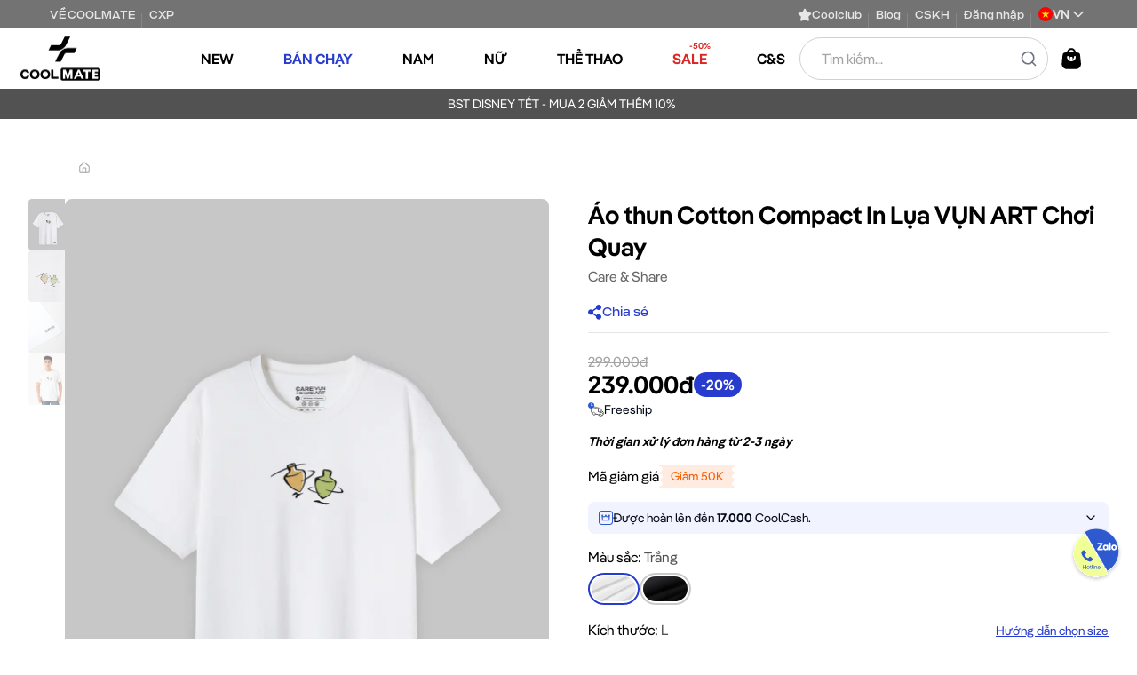

--- FILE ---
content_type: text/html; charset=utf-8
request_url: https://www.coolmate.me/product/ao-thun-cotton-compact-care-share-vun-art-choi-quay
body_size: 203715
content:
<!DOCTYPE html><html lang="vi" class="pangea_9a110164-module__l9-lDG__variable criteriacf_403828b7-module__TfiUna__variable scroll-smooth antialiased"><head><meta charSet="utf-8"/><meta name="viewport" content="width=device-width, initial-scale=1, maximum-scale=1, user-scalable=no"/><link rel="preload" as="image" href="/images/logo.png"/><link rel="preload" as="image" href="https://n7media.coolmate.me/uploads/September2025/ao-thun-cotton-compact-care-share-vun-art-choi-quay-trang-1.jpg?aio=w-1100" fetchPriority="high"/><link rel="stylesheet" href="/_next/static/chunks/616e8745a362257a.css" crossorigin="anonymous" data-precedence="next"/><link rel="stylesheet" href="/_next/static/chunks/405260f8c3cb4a2e.css" crossorigin="anonymous" data-precedence="next"/><link rel="stylesheet" href="/_next/static/chunks/b5e7d53e21d211e9.css" crossorigin="anonymous" data-precedence="next"/><link rel="stylesheet" href="/_next/static/chunks/6c7cd70e401eed20.css" crossorigin="anonymous" data-precedence="next"/><link rel="preload" as="script" fetchPriority="low" href="/_next/static/chunks/a89dc1f114948e23.js" crossorigin=""/><script src="/_next/static/chunks/f12d3357ba157160.js" async="" crossorigin=""></script><script src="/_next/static/chunks/07fb316daefe2635.js" async="" crossorigin=""></script><script src="/_next/static/chunks/04ddb887fd1b298f.js" async="" crossorigin=""></script><script src="/_next/static/chunks/4f71bea873154845.js" async="" crossorigin=""></script><script src="/_next/static/chunks/ed3253bece98e50e.js" async="" crossorigin=""></script><script src="/_next/static/chunks/eec942d06d847ea9.js" async="" crossorigin=""></script><script src="/_next/static/chunks/turbopack-73b0be5ef7ffcbb6.js" async="" crossorigin=""></script><script src="/_next/static/chunks/859914510891f211.js" async="" crossorigin=""></script><script src="/_next/static/chunks/08ecf8e1c397d9a1.js" async="" crossorigin=""></script><script src="/_next/static/chunks/2c2547cd8d0dbe07.js" async="" crossorigin=""></script><script src="/_next/static/chunks/a217eb9408ea3410.js" async="" crossorigin=""></script><script src="/_next/static/chunks/983660445d966007.js" async="" crossorigin=""></script><script src="/_next/static/chunks/de3d12c2c39f1f6e.js" async="" crossorigin=""></script><script src="/_next/static/chunks/f69738c29112e604.js" async="" crossorigin=""></script><script src="/_next/static/chunks/b6040795277052a6.js" async="" crossorigin=""></script><script src="/_next/static/chunks/06efe4d4841dfd01.js" async="" crossorigin=""></script><script src="/_next/static/chunks/a2666d6bcbe29da0.js" async="" crossorigin=""></script><script src="/_next/static/chunks/0c7ee11e966a063d.js" async="" crossorigin=""></script><script src="/_next/static/chunks/a46054a728514ad9.js" async="" crossorigin=""></script><script src="/_next/static/chunks/fbe563357b6dcda1.js" async="" crossorigin=""></script><script src="/_next/static/chunks/e06f4e7693bec527.js" async="" crossorigin=""></script><script src="/_next/static/chunks/fece27b9de3c1911.js" async="" crossorigin=""></script><script src="/_next/static/chunks/4d7b1ef39f51e6a1.js" async="" crossorigin=""></script><script src="/_next/static/chunks/2951940298acb247.js" async="" crossorigin=""></script><script src="/_next/static/chunks/4b917bab4d90fd49.js" async="" crossorigin=""></script><script src="/_next/static/chunks/ea4b237948273ae5.js" async="" crossorigin=""></script><script src="/_next/static/chunks/ae877090d7af2428.js" async="" crossorigin=""></script><script src="/_next/static/chunks/835d1db6538052e1.js" async="" crossorigin=""></script><script src="/_next/static/chunks/f25e06584e694fea.js" async="" crossorigin=""></script><script src="/_next/static/chunks/3521447db4aa6dd8.js" async="" crossorigin=""></script><script src="/_next/static/chunks/237aa540fdb92863.js" async="" crossorigin=""></script><script src="/_next/static/chunks/6307079156a43c3b.js" async="" crossorigin=""></script><script src="https://accounts.google.com/gsi/client" async="" defer=""></script><script src="/_next/static/chunks/298be5587d70170b.js" async="" crossorigin=""></script><link rel="preload" href="https://www.googletagmanager.com/gtm.js?id=GTM-WVDNC2B" as="script"/><link rel="preload" href="/_next/static/chunks/a9de69c40d37ed8a.js" as="script" fetchPriority="low"/><link rel="preload" href="/_next/static/chunks/1a1e4bab4a268b7a.js" as="script" fetchPriority="low"/><link rel="preload" href="/_next/static/chunks/361dbe9c32b3b7a5.js" as="script" fetchPriority="low"/><link rel="preload" href="/_next/static/chunks/f7349449711f6333.js" as="script" fetchPriority="low"/><link rel="preload" href="/_next/static/chunks/f7a7139eb5a2e5cd.js" as="script" fetchPriority="low"/><link rel="preload" href="/_next/static/chunks/c714fb8338f0d838.js" as="script" fetchPriority="low"/><meta name="next-size-adjust" content=""/><meta name="twitter:card" content="summary_large_image"/><meta name="twitter:site" content="@coolmateme"/><link rel="preconnect" href="https://media3.coolmate.me" crossorigin="anonymous"/><link rel="dns-prefetch" href="//media3.coolmate.me"/><link rel="preconnect" href="https://mcdn.coolmate.me" crossorigin="anonymous"/><link rel="dns-prefetch" href="//mcdn.coolmate.me"/><title>Áo Thun Vụn ART Chơi Quay Co Giãn Mềm Mại - Coolmate</title><meta name="description" content="Áo thun Cotton Compact In Lụa VỤN ART Chơi Quay với chất liệu cao cấp, co giãn 4 chiều. Thiết kế ý nghĩa, tiếp sức ước mơ cho người khuyết tật. Đổi trả 60 ngày. Mua ngay!"/><meta name="robots" content="index, follow"/><meta name="og:price:currency" content="VND"/><meta name="og:type" content="product"/><link rel="canonical" href="https://www.coolmate.me/product/ao-thun-cotton-compact-care-share-vun-art-choi-quay"/><meta property="og:title" content="Áo Thun Vụn ART Chơi Quay Co Giãn Mềm Mại"/><meta property="og:description" content="Áo thun Cotton Compact In Lụa VỤN ART Chơi Quay với chất liệu cao cấp, co giãn 4 chiều. Thiết kế ý nghĩa, tiếp sức ước mơ cho người khuyết tật. Đổi trả 60 ngày. Mua ngay!"/><meta property="og:url" content="https://www.coolmate.me/product/ao-thun-cotton-compact-care-share-vun-art-choi-quay"/><meta property="og:image" content="https://n7media.coolmate.me/uploads/September2025/ao-thun-cotton-compact-care-share-vun-art-choi-quay-trang-1_82.jpg"/><meta property="og:image:width" content="800"/><meta property="og:image:height" content="600"/><meta property="og:image:alt" content="Áo Thun Vụn ART Chơi Quay Co Giãn Mềm Mại"/><meta name="twitter:card" content="summary_large_image"/><meta name="twitter:title" content="Áo Thun Vụn ART Chơi Quay Co Giãn Mềm Mại"/><meta name="twitter:description" content="Áo thun Cotton Compact In Lụa VỤN ART Chơi Quay với chất liệu cao cấp, co giãn 4 chiều. Thiết kế ý nghĩa, tiếp sức ước mơ cho người khuyết tật. Đổi trả 60 ngày. Mua ngay!"/><meta name="twitter:image" content="https://n7media.coolmate.me/uploads/September2025/ao-thun-cotton-compact-care-share-vun-art-choi-quay-trang-1_82.jpg"/><link rel="icon" href="/favicon.ico?favicon.836d5103.ico" sizes="48x48" type="image/x-icon"/><link rel="icon" href="/favicon.ico"/><script src="/_next/static/chunks/a6dad97d9634a72d.js" crossorigin="anonymous" noModule=""></script></head><body><div hidden=""><!--$--><!--/$--></div><nav class="sr-only" aria-label="Site Navigation"><ul><li><a href="/collection/san-pham-moi?itm_source=navbar">NEW</a></li><li><a href="/collection/giam-gia?itm_source=navbar">SALE</a></li><li><a href="/nam">Khám phá đồ nam</a></li><li><a href="/collection/do-nam">Tất cả sản phẩm</a></li><li><a href="/collection/san-pham-moi?gender_type=male">Sản phẩm mới</a></li><li><a href="/collection/ban-chay-nhat?gender_type=male">Bán chạy nhất</a></li><li><a href="/collection/set-do-nam">Cool Set</a></li><li><a href="/collection/ecc-collection">ECC Collection</a></li><li><a href="/collection/excool">Excool Collection</a></li><li><a href="/collection/seamless-nam">Seamless</a></li><li><a href="/collection/ldp-promax?itm_source=navbar">Promax</a></li><li><a href="/collection/do-thu-dong?itm_source=navbar&amp;gender_type=male">Đồ Thu Đông</a></li><li><a href="/collection/ao-nam">Tất cả Áo nam</a></li><li><a href="/collection/ao-ba-lo-tank-top-nam">Áo Tanktop</a></li><li><a href="/collection/ao-thun-nam">Áo thun</a></li><li><a href="/collection/ao-nam-choi-the-thao">Áo Thể Thao</a></li><li><a href="/collection/ao-polo-nam">Áo Polo</a></li><li><a href="/collection/ao-so-mi-nam">Áo Sơ Mi</a></li><li><a href="/collection/ao-nam-dai-tay">Áo Dài Tay</a></li><li><a href="/collection/ao-sweater-len-ni-nam">Áo Sweater</a></li><li><a href="/collection/ao-hoodies">Áo Hoodie</a></li><li><a href="/collection/ao-khoac-nam">Áo Khoác</a></li><li><a href="/graphic-tee?itm_source=navbar">Áo thun Graphic</a></li><li><a href="/collection/quan-nam">Tất cả Quần nam</a></li><li><a href="/collection/quan-short-nam">Quần Short</a></li><li><a href="/collection/quan-jogger-nam">Quần Jogger</a></li><li><a href="/collection/quan-nam-choi-the-thao">Quần Thể Thao</a></li><li><a href="/collection/quan-dai-nam">Quần Dài</a></li><li><a href="/collection/quan-pants-nam">Quần Pants</a></li><li><a href="/collection/quan-jeans-nam">Quần Jean</a></li><li><a href="/collection/quan-kaki-nam">Quần Kaki</a></li><li><a href="/collection/do-boi-nam">Quần Bơi</a></li><li><a href="/collection/quan-lot-nam">Đồ lót</a></li><li><a href="/collection/quan-tam-giac-brief">Brief (Tam giác)</a></li><li><a href="/collection/quan-boxer-trunk">Trunk (Boxer)</a></li><li><a href="/collection/quan-boxer-brief-dang-dai">Boxer Brief (Boxer dài)</a></li><li><a href="/collection/quan-long-leg">Long Leg</a></li><li><a href="/collection/quan-boxer-shorts">Short mặc nhà</a></li><li><a href="/collection/phu-kien-nam">Tất cả phụ kiện</a></li><li><a href="/product/ao-thun-chay-bo-viet-nam-tien-buoc">Áo thun chạy bộ &quot;Việt Nam tiến bước&quot;</a></li><li><a href="/collection/pickleball-tennis?gender_type=male">Pickleball</a></li><li><a href="/collection/coolmate-activewear">Đồ thể thao</a></li><li><a href="/collection/do-casual">Mặc hàng ngày</a></li><li><a href="/nu">Khám phá đồ nữ</a></li><li><a href="/collection/coolmate-activewear-nu">COOLMATE ACTIVE FOR WOMEN</a></li><li><a href="/collection/san-pham-moi?gender_type=female">Sản phẩm mới</a></li><li><a href="/collection/ban-chay-nhat?gender_type=female">Bán chạy nhất</a></li><li><a href="/collection/combo-do-nu">Cool Set</a></li><li><a href="/collection/quan-ao-chay-bo-nu">Chạy bộ</a></li><li><a href="/collection/the-thao-chung-nu">Thể thao chung</a></li><li><a href="/collection/pickleball-tennis?gender_type=female">Pickleball</a></li><li><a href="/collection/vital-seamless">Vital Seamless</a></li><li><a href="/collection/do-thu-dong?itm_source=navbar&amp;gender_type=female">Đồ Thu Đông</a></li><li><a href="/collection/ao-nu">Tất cả Áo nữ</a></li><li><a href="/collection/ao-bra-nu">Áo Sport Bra</a></li><li><a href="/collection/ao-cropped-top">Áo Croptop</a></li><li><a href="/collection/ao-polo-nu">Áo Polo</a></li><li><a href="/collection/ao-singlet-nu">Áo Singlet</a></li><li><a href="/collection/ao-hoodie-sweater-nu">Áo Hoodie &amp; Sweater</a></li><li><a href="/collection/ao-dai-tay-nu">Áo Dài Tay</a></li><li><a href="/collection/ao-khoac-nu">Áo Khoác</a></li><li><a href="/collection/ao-thun-nu">Áo Thun</a></li><li><a href="/collection/quan-nu">Tất cả Quần nữ</a></li><li><a href="/collection/quan-legging">Quần Legging</a></li><li><a href="/collection/quan-short-nu">Quần Shorts</a></li><li><a href="/collection/quan-biker-short">Quần Biker Shorts</a></li><li><a href="/collection/vay-dam-nu">Váy Thể Thao</a></li><li><a href="/collection/quan-dai-nu">Quần Dài</a></li><li><a href="/collection/phu-kien-nu">Tất cả phụ kiện</a></li><li><a href="/collection/amazon-best-seller">#2 Amazon Best Seller</a></li><li><a href="/huong-dan-chon-size-do-nu">Hướng dẫn chọn Size nữ</a></li><li><a href="/dai-su-the-thao?active-tab=sports-ambassador">Đại sứ của chúng tôi</a></li><li><a href="/dai-su-the-thao?active-tab=club-sports-ambassador">Câu lạc bộ đồng hành</a></li><li><a href="/collection/yoga-pilates">Yoga &amp; Pilates</a></li><li><a href="/collection/do-the-thao">THỂ THAO</a></li><li><a href="/collection/the-thao-chung?gender_type=male">Thể thao chung</a></li><li><a href="/collection/quan-ao-chay-bo">Chạy bộ</a></li><li><a href="/collection/quan-ao-phu-kien-tap-gym">Gym</a></li><li><a href="/collection/quan-ao-da-bong-coolmate">Bóng đá</a></li><li><a href="/collection/racquet-sports-collection">Cầu lông &amp; Bóng bàn</a></li><li><a href="/collection/outdoor-collection">Outdoor</a></li><li><a href="/collection/ao-nu-choi-the-thao">Áo thể thao nữ</a></li><li><a href="/collection/quan-nu-choi-the-thao">Quần thể thao nữ</a></li><li><a href="/collection/quan-ao-phu-kien-tap-gym-nu">Gym</a></li><li><a href="/collection/phu-kien-nu-choi-the-thao">Phụ kiện thể thao nữ</a></li><li><a href="/collection/care-and-share">C&amp;S</a></li><li><a href="/collection/ao-am-cho-em">Áo ấm cho em</a></li><li><a href="/collection/vun-art-du-an-chung-tay-xay-nha-moi">Vụn Art</a></li><li><a href="/collection/cung-hoang-dao-collection">Cung Hoàng Đạo</a></li><li><a href="/collection/giam-gia?gender_type=male">SALE -50%</a></li><li><a href="/collection/ldp-promax">Promax</a></li><li><a href="/graphic-tee">Áo thun Graphic</a></li><li><a href="/product/ao-so-mi-essentials-100-cotton-dai-tay-mem-mai2?color=trang">Áo Sơ Mi</a></li><li><a href="/product/quan-jeans-nam-dang-straight-sieu-nhe?color=xanh-wash">Quần Jogger</a></li><li><a href="/collection/giam-gia?gender_type=female">SALE -30%</a></li><li><a href="/collection/bra-legging-collection">Bra &amp; Legging</a></li><li><a href="/product/ao-polo-the-thao-nam-promax-s1-logo-1?color=nau-coffee-quartz">Áo Polo Nam Thể Thao Promax-S1</a></li><li><a href="/product/quan-the-thao-nam-promax-s1?color=den">Quần Shorts Nam Thể Thao Promax-S1</a></li><li><a href="/coolclub">Coolclub</a></li><li><a href="/page/trung-tam-dich-vu-khach-hang?itm_source=navbar">CSKH</a></li><li><a href="/page/coolmate-story">Về Coolmate</a></li><li><a href="/lp/coolmate-101?itm_source=footer">Tuyển dụng</a></li><li><a href="/login">Đăng nhập</a></li><li><a href="/blog">Blog</a></li></ul></nav><style>
:root {
  --bprogress-color: hsl(var(--primary-300));
  --bprogress-height: 4px;
  --bprogress-spinner-size: 18px;
  --bprogress-spinner-animation-duration: 400ms;
  --bprogress-spinner-border-size: 2px;
  --bprogress-box-shadow: 0 0 10px hsl(var(--primary-300)), 0 0 5px hsl(var(--primary-300));
  --bprogress-z-index: 99999;
  --bprogress-spinner-top: 15px;
  --bprogress-spinner-bottom: auto;
  --bprogress-spinner-right: 15px;
  --bprogress-spinner-left: auto;
}

.bprogress {
  width: 0;
  height: 0;
  pointer-events: none;
  z-index: var(--bprogress-z-index);
}

.bprogress .bar {
  background: var(--bprogress-color);
  position: fixed;
  z-index: var(--bprogress-z-index);
  top: 0;
  left: 0;
  width: 100%;
  height: var(--bprogress-height);
}

/* Fancy blur effect */
.bprogress .peg {
  display: block;
  position: absolute;
  right: 0;
  width: 100px;
  height: 100%;
  box-shadow: var(--bprogress-box-shadow);
  opacity: 1.0;
  transform: rotate(3deg) translate(0px, -4px);
}

/* Remove these to get rid of the spinner */
.bprogress .spinner {
  display: block;
  position: fixed;
  z-index: var(--bprogress-z-index);
  top: var(--bprogress-spinner-top);
  bottom: var(--bprogress-spinner-bottom);
  right: var(--bprogress-spinner-right);
  left: var(--bprogress-spinner-left);
}

.bprogress .spinner-icon {
  width: var(--bprogress-spinner-size);
  height: var(--bprogress-spinner-size);
  box-sizing: border-box;
  border: solid var(--bprogress-spinner-border-size) transparent;
  border-top-color: var(--bprogress-color);
  border-left-color: var(--bprogress-color);
  border-radius: 50%;
  -webkit-animation: bprogress-spinner var(--bprogress-spinner-animation-duration) linear infinite;
  animation: bprogress-spinner var(--bprogress-spinner-animation-duration) linear infinite;
}

.bprogress-custom-parent {
  overflow: hidden;
  position: relative;
}

.bprogress-custom-parent .bprogress .spinner,
.bprogress-custom-parent .bprogress .bar {
  position: absolute;
}

.bprogress .indeterminate {
  position: fixed;
  top: 0;
  left: 0;
  width: 100%;
  height: var(--bprogress-height);
  overflow: hidden;
}

.bprogress .indeterminate .inc,
.bprogress .indeterminate .dec {
  position: absolute;
  top: 0;
  height: 100%;
  background-color: var(--bprogress-color);
}

.bprogress .indeterminate .inc {
  animation: bprogress-indeterminate-increase 2s infinite;
}

.bprogress .indeterminate .dec {
  animation: bprogress-indeterminate-decrease 2s 0.5s infinite;
}

@-webkit-keyframes bprogress-spinner {
  0%   { -webkit-transform: rotate(0deg); transform: rotate(0deg); }
  100% { -webkit-transform: rotate(360deg); transform: rotate(360deg); }
}

@keyframes bprogress-spinner {
  0%   { transform: rotate(0deg); }
  100% { transform: rotate(360deg); }
}

@keyframes bprogress-indeterminate-increase {
  from { left: -5%; width: 5%; }
  to { left: 130%; width: 100%; }
}

@keyframes bprogress-indeterminate-decrease {
  from { left: -80%; width: 80%; }
  to { left: 110%; width: 10%; }
}
</style><!--$--><!--/$--><header class="fixed top-[-1] z-50 w-full lg:top-0" aria-label="Site header"><div class="h-8 transition-all duration-200" aria-hidden="false"><div data-label="container" class="mx-auto max-w-full md:px-4 xl:px-12 2xl:px-16 px-4 sm:px-6 lg:px-8 w-full flex h-8 items-center justify-center bg-neutral-500 lg:justify-between"><ul class="flex h-full items-center justify-evenly max-lg:flex-1 md:justify-between"><li class="relative flex h-full flex-1 items-center lg:flex-none"><a aria-label="topbar.left.about" class="block h-full flex-1 whitespace-nowrap px-2 py-2 pt-2.5 text-center font-criteria text-xs font-medium leading-3.5 text-neutral-200 transition-colors hover:bg-neutral-600" ga-tracking-value="topbar__left__about" ga-tracking-label="VỀ COOLMATE" href="/lp/coolmate-101?itm_source=navbar">VỀ COOLMATE</a><span class="absolute right-0 z-10 my-2 block h-4.5 w-[1px] bg-neutral-300/20"></span></li><li class="relative flex h-full flex-1 items-center lg:flex-none"><a aria-label="topbar.left.coolxprint" class="block h-full flex-1 whitespace-nowrap px-2 py-2 pt-2.5 text-center font-criteria text-xs font-medium leading-3.5 text-neutral-200 transition-colors hover:bg-neutral-600" ga-tracking-value="topbar__left__coolxprint" ga-tracking-label="CXP" href="/cxp">CXP</a><span class="absolute right-0 z-10 my-2 h-4.5 w-[1px] bg-neutral-300/20 hidden"></span></li></ul><ul class="hidden h-full items-center justify-evenly max-lg:flex-1 md:justify-between lg:flex"><li class="relative flex h-full flex-1 items-center lg:flex-none"><a class="flex h-full flex-1 items-center gap-0.5 whitespace-nowrap px-2 py-2 pt-2.5 text-center font-criteria text-xs font-medium leading-3.5 text-neutral-200 transition-colors hover:bg-neutral-600" ga-tracking-value="topbar__right__coolclub" ga-tracking-label="Coolclub" href="/coolclub?itm_source=navbar"><svg xmlns="http://www.w3.org/2000/svg" width="24" height="24" viewBox="0 0 24 24" fill="none" stroke="currentColor" stroke-width="2" stroke-linecap="round" stroke-linejoin="round" class="lucide lucide-star h-4 w-4 fill-neutral-200 stroke-neutral-200"><path d="M11.525 2.295a.53.53 0 0 1 .95 0l2.31 4.679a2.123 2.123 0 0 0 1.595 1.16l5.166.756a.53.53 0 0 1 .294.904l-3.736 3.638a2.123 2.123 0 0 0-.611 1.878l.882 5.14a.53.53 0 0 1-.771.56l-4.618-2.428a2.122 2.122 0 0 0-1.973 0L6.396 21.01a.53.53 0 0 1-.77-.56l.881-5.139a2.122 2.122 0 0 0-.611-1.879L2.16 9.795a.53.53 0 0 1 .294-.906l5.165-.755a2.122 2.122 0 0 0 1.597-1.16z"></path></svg>Coolclub</a><span class="absolute right-0 z-10 my-2 block h-4.5 w-[1px] bg-neutral-300/20"></span></li><li class="relative flex h-full flex-1 items-center lg:flex-none"><a class="flex h-full flex-1 items-center gap-0.5 whitespace-nowrap px-2 py-2 pt-2.5 text-center font-criteria text-xs font-medium leading-3.5 text-neutral-200 transition-colors hover:bg-neutral-600" ga-tracking-value="topbar__right__blog" ga-tracking-label="Blog" href="/blog">Blog</a><span class="absolute right-0 z-10 my-2 block h-4.5 w-[1px] bg-neutral-300/20"></span></li><li class="relative flex h-full flex-1 items-center lg:flex-none"><a class="flex h-full flex-1 items-center gap-0.5 whitespace-nowrap px-2 py-2 pt-2.5 text-center font-criteria text-xs font-medium leading-3.5 text-neutral-200 transition-colors hover:bg-neutral-600" ga-tracking-value="topbar__right__support" ga-tracking-label="CSKH" href="/page/trung-tam-dich-vu-khach-hang?itm_source=navbar">CSKH</a><span class="absolute right-0 z-10 my-2 block h-4.5 w-[1px] bg-neutral-300/20"></span></li><li class="relative flex h-full flex-1 items-center lg:flex-none"><a class="flex h-full flex-1 items-center gap-0.5 whitespace-nowrap px-2 py-2 pt-2.5 text-center font-criteria text-xs font-medium leading-3.5 text-neutral-200 transition-colors hover:bg-neutral-600" ga-tracking-value="topbar__right__login" ga-tracking-label="Đăng nhập" href="#">Đăng nhập</a><span class="absolute right-0 z-10 my-2 block h-4.5 w-[1px] bg-neutral-300/20"></span></li><div class="relative"><button type="button" role="combobox" aria-controls="radix-_R_55hb9mivb_" aria-expanded="false" aria-autocomplete="none" dir="ltr" data-state="closed" class="flex w-full items-center justify-between rounded-full border border-neutral-300 focus:outline-none disabled:cursor-not-allowed hover:border-neutral-100 data-[state=&quot;open&quot;]:bg-neutral-100 data-[state=&quot;open&quot;]:border-neutral-100 disabled:opacity-50 [&amp;&gt;span]:line-clamp-1 text-sm leading-4 data-[placeholder]:text-neutral-300 group data-[placeholder]:text-sm data-[placeholder]:font-normal h-fit border-none bg-light/70 px-3 py-1.5 text-neutral-700 hover:bg-transparent lg:!bg-transparent lg:p-0 lg:px-2 lg:text-neutral-200 [&amp;_.icon-down]:lg:text-neutral-200"><span style="pointer-events:none"><span class="flex items-center gap-2 font-medium"><img alt="vi" loading="lazy" width="16" height="16" decoding="async" data-nimg="1" class="h-4 w-4 rounded-full object-cover" style="color:transparent" src="/icons/flag-vn.png"/>VN</span></span><svg xmlns="http://www.w3.org/2000/svg" width="24" height="24" viewBox="0 0 24 24" fill="none" stroke="currentColor" stroke-width="2" stroke-linecap="round" stroke-linejoin="round" class="lucide lucide-chevron-down ease icon-down h-5 w-5 text-neutral-500 transition-transform group-data-[state=open]:rotate-180" aria-hidden="true"><path d="m6 9 6 6 6-6"></path></svg></button></div><select aria-hidden="true" tabindex="-1" style="position:absolute;border:0;width:1px;height:1px;padding:0;margin:-1px;overflow:hidden;clip:rect(0, 0, 0, 0);white-space:nowrap;word-wrap:normal"></select></ul></div></div><div class="h-13 bg-background shadow-sm lg:h-17"><div data-label="container" class="mx-auto max-w-full md:px-4 xl:px-12 2xl:px-16 px-4 sm:px-6 lg:px-8 w-full h-full"><div class="relative flex h-full items-center justify-between"><figure class="flex flex-1 lg:justify-start"><a class="flex h-10 w-10 items-center justify-center" ga-tracking-value="navbar__logo" ga-tracking-label="logo" href="/"><img alt="Logo Coolmate" width="90" height="50" decoding="async" data-nimg="1" class="min-w-[90px]" style="color:transparent" src="/images/logo.png"/></a></figure><nav aria-label="Thanh điều hướng chính" class="hidden h-full items-center lg:block"><nav aria-label="Main" data-orientation="horizontal" dir="ltr" class="flex h-full max-w-max flex-1 justify-center z-[60] items-stretch"><div style="position:relative"><ul data-orientation="horizontal" class="group flex h-full flex-1 list-none items-center justify-center space-x-6 [&amp;&gt;li]:h-full" role="menu" dir="ltr"><li role="menuitem"><a class="group inline-flex h-full w-max items-center before:w-0 before:h-[3px] uppercase before:bg-neutral-900 hover:before:w-full before:absolute before:bottom-0 before:left-0 before:transition-all before:duration-200 justify-center rounded-md !bg-transparent px-4 py-5 transition-colors focus:outline-none disabled:pointer-events-none disabled:opacity-50 data-[state=open]:bg-accent/50 text-base font-sans text-neutral-900 relative font-medium" ga-tracking-value="menu__new" ga-tracking-label="NEW" href="/collection/san-pham-moi?itm_source=navbar">NEW</a></li><li role="menuitem"><a class="group inline-flex h-full w-max items-center before:w-0 before:h-[3px] uppercase hover:before:w-full before:absolute before:bottom-0 before:left-0 before:transition-all before:duration-200 justify-center rounded-md !bg-transparent px-4 py-5 transition-colors focus:outline-none disabled:pointer-events-none disabled:opacity-50 data-[state=open]:bg-accent/50 text-base font-sans relative font-medium text-primary before:bg-primary" ga-tracking-value="menu__best_seller" ga-tracking-label="BÁN CHẠY" href="/collection/ban-chay-nhat?itm_source=navbar">BÁN CHẠY</a></li><li role="menuitem"><a class="group inline-flex h-full w-max items-center relative before:w-0 before:h-[3px] uppercase before:bg-neutral-900 hover:before:w-full before:absolute before:bottom-0 before:left-0 before:transition-all before:duration-200 justify-center rounded-md !bg-transparent px-4 py-5 transition-colors focus:outline-none disabled:pointer-events-none disabled:opacity-50 data-[state=open]:bg-accent/50 text-base font-semibold font-sans text-neutral-900 group group inline-flex h-full w-max items-center relative before:w-0 before:h-[3px] uppercase before:bg-neutral-900 hover:before:w-full  before:absolute before:bottom-0 before:left-0 before:transition-all before:duration-200 justify-center rounded-md !bg-transparent px-4 py-5 transition-colors focus:outline-none disabled:pointer-events-none disabled:opacity-50 data-[state=open]:bg-accent/50 text-base font-semibold font-sans text-neutral-900" aria-label="Mở Trang: nav.category.male" ga-tracking-value="menu__male" ga-tracking-label="Nam" id="radix-_R_6phb9mivb_-trigger-radix-_R_2lmphb9mivb_" data-state="closed" aria-expanded="false" aria-controls="radix-_R_6phb9mivb_-content-radix-_R_2lmphb9mivb_" data-radix-collection-item="" href="/nam">Nam</a></li><li role="menuitem"><a class="group inline-flex h-full w-max items-center relative before:w-0 before:h-[3px] uppercase before:bg-neutral-900 hover:before:w-full before:absolute before:bottom-0 before:left-0 before:transition-all before:duration-200 justify-center rounded-md !bg-transparent px-4 py-5 transition-colors focus:outline-none disabled:pointer-events-none disabled:opacity-50 data-[state=open]:bg-accent/50 text-base font-semibold font-sans text-neutral-900 group group inline-flex h-full w-max items-center relative before:w-0 before:h-[3px] uppercase before:bg-neutral-900 hover:before:w-full  before:absolute before:bottom-0 before:left-0 before:transition-all before:duration-200 justify-center rounded-md !bg-transparent px-4 py-5 transition-colors focus:outline-none disabled:pointer-events-none disabled:opacity-50 data-[state=open]:bg-accent/50 text-base font-semibold font-sans text-neutral-900" aria-label="Mở Trang: nav.category.female" ga-tracking-value="menu__female" ga-tracking-label="Nữ" id="radix-_R_6phb9mivb_-trigger-radix-_R_4lmphb9mivb_" data-state="closed" aria-expanded="false" aria-controls="radix-_R_6phb9mivb_-content-radix-_R_4lmphb9mivb_" data-radix-collection-item="" href="/nu">Nữ</a></li><li role="menuitem"><a class="group inline-flex h-full w-max items-center relative before:w-0 before:h-[3px] uppercase before:bg-neutral-900 hover:before:w-full before:absolute before:bottom-0 before:left-0 before:transition-all before:duration-200 justify-center rounded-md !bg-transparent px-4 py-5 transition-colors focus:outline-none disabled:pointer-events-none disabled:opacity-50 data-[state=open]:bg-accent/50 text-base font-semibold font-sans text-neutral-900 group group inline-flex h-full w-max items-center relative before:w-0 before:h-[3px] uppercase before:bg-neutral-900 hover:before:w-full  before:absolute before:bottom-0 before:left-0 before:transition-all before:duration-200 justify-center rounded-md !bg-transparent px-4 py-5 transition-colors focus:outline-none disabled:pointer-events-none disabled:opacity-50 data-[state=open]:bg-accent/50 text-base font-semibold font-sans text-neutral-900" aria-label="Mở menu danh mục: nav.section.sport" ga-tracking-value="menu__sport__sport" ga-tracking-label="THỂ THAO" id="radix-_R_6phb9mivb_-trigger-radix-_R_2pmphb9mivb_" data-state="closed" aria-expanded="false" aria-controls="radix-_R_6phb9mivb_-content-radix-_R_2pmphb9mivb_" data-radix-collection-item="" href="/collection/do-the-thao">THỂ THAO</a></li><li role="menuitem"><a class="group inline-flex h-full w-max items-center before:w-0 before:h-[3px] uppercase hover:before:w-full before:absolute before:bottom-0 before:left-0 before:transition-all before:duration-200 justify-center rounded-md !bg-transparent px-4 py-5 transition-colors focus:outline-none disabled:pointer-events-none disabled:opacity-50 data-[state=open]:bg-accent/50 text-base font-sans relative font-medium text-red-600 before:bg-red-600" ga-tracking-value="menu__outlet" ga-tracking-label="SALE" href="/collection/giam-gia?itm_source=navbar"><p class="absolute right-3 top-2 text-xxs text-red-600">-50%</p>SALE</a></li><li role="menuitem"><a class="group inline-flex h-full w-max items-center relative before:w-0 before:h-[3px] uppercase before:bg-neutral-900 hover:before:w-full before:absolute before:bottom-0 before:left-0 before:transition-all before:duration-200 justify-center rounded-md !bg-transparent px-4 py-5 transition-colors focus:outline-none disabled:pointer-events-none disabled:opacity-50 data-[state=open]:bg-accent/50 text-base font-semibold font-sans text-neutral-900 group group inline-flex h-full w-max items-center relative before:w-0 before:h-[3px] uppercase before:bg-neutral-900 hover:before:w-full  before:absolute before:bottom-0 before:left-0 before:transition-all before:duration-200 justify-center rounded-md !bg-transparent px-4 py-5 transition-colors focus:outline-none disabled:pointer-events-none disabled:opacity-50 data-[state=open]:bg-accent/50 text-base font-semibold font-sans text-neutral-900" aria-label="Đi tới trang C&amp;S" ga-tracking-value="menu__care_and_share" ga-tracking-label="C&amp;S" id="radix-_R_6phb9mivb_-trigger-radix-_R_11mphb9mivb_" data-state="closed" aria-expanded="false" aria-controls="radix-_R_6phb9mivb_-content-radix-_R_11mphb9mivb_" data-radix-collection-item="" href="/collection/care-and-share">C&amp;S</a></li></ul></div><div class="absolute left-0 top-full z-10 h-0 w-full"></div></nav></nav><div class="flex flex-1 items-center justify-end text-neutral-800"><div class="lg:w-52 xl:w-[280px]"><div><div class="relative cursor-pointer"><div class="relative space-y-1"><div><div class="relative"><input id="_R_aophb9mivb_" class="peer flex w-full border font-normal z-[1] border-neutral-300 text-base file:border-0 file:bg-transparent file:font-medium file:text-foreground placeholder:text-neutral-400 text-neutral-800 focus:border-neutral-500 enabled:hover:border-neutral-500 transition focus-visible:outline-none disabled:cursor-not-allowed disabled:border-neutral-200 disabled:text-neutral-300 disabled:bg-neutral-100 placeholder:font-normal placeholder:text-base placeholder:font-sans max-md:placeholder:text-sm px-6 h-12 cursor-pointer rounded-full bg-white py-2 pr-4" aria-invalid="false" placeholder="Tìm kiếm..." readOnly="" ga-tracking-value="navbar__search-bar" ga-tracking-label="search_product" value=""/></div></div></div><svg xmlns="http://www.w3.org/2000/svg" width="24" height="24" viewBox="0 0 24 24" fill="none" stroke="currentColor" stroke-width="2" stroke-linecap="round" stroke-linejoin="round" class="lucide lucide-search absolute right-3 top-1/2 h-5 w-5 -translate-y-1/2 transform text-gray-500"><circle cx="11" cy="11" r="8"></circle><path d="m21 21-4.3-4.3"></path></svg></div></div></div><!--$!--><template data-dgst="BAILOUT_TO_CLIENT_SIDE_RENDERING"></template><!--/$--><div class="group relative cursor-pointer"><a aria-label="Giỏ hàng" ga-tracking-value="navbar__cart" ga-tracking-label="cart" href="/cart"><div class="relative flex h-13 w-13 cursor-pointer items-center justify-center"><img alt="cart" loading="lazy" width="24" height="24" decoding="async" data-nimg="1" class="h-6 w-6" style="color:transparent" src="/icons/icon-cart.svg"/><span class="absolute bottom-1/2 right-1/2 flex h-[3px] w-[3px] translate-x-1/2 translate-y-1/3 items-center justify-center rounded-full bg-white"></span></div></a><div class="invisible absolute right-0 top-14 z-[999] w-[400px] translate-y-2 rounded-md border border-neutral-100 bg-light p-0 opacity-0 shadow transition-all duration-300 ease-out before:pointer-events-none before:absolute before:-top-8 before:right-3 before:h-0 before:w-0 before:border-[16px] before:border-solid before:border-transparent before:border-b-light before:drop-shadow-[0_-1px_1px_rgba(0,0,0,0.1)] before:filter before:content-[&#x27;&#x27;] lg:group-hover:visible lg:group-hover:translate-y-0 lg:group-hover:opacity-100"><div class="py-4"><div class="mb-6 flex items-center justify-between px-4"><div class="flex items-center gap-2"><div class="h-4 w-16 animate-pulse rounded bg-neutral-200"></div><div class="h-5 w-20 animate-pulse rounded bg-neutral-200"></div><div class="h-4 w-24 animate-pulse rounded bg-neutral-200"></div></div><div class="h-4 w-16 animate-pulse rounded bg-neutral-200"></div></div><div class="space-y-4 px-4 pr-2"><div class="flex items-center gap-3"><div class="h-[120px] w-[100px] animate-pulse rounded-lg bg-neutral-200"></div><div class="flex-1"><div class="flex items-center justify-between gap-4"><div class="flex-1"><div class="mb-2 h-4 animate-pulse rounded bg-neutral-200"></div><div class="h-3 w-3/4 animate-pulse rounded bg-neutral-200"></div></div><div class="h-6 w-6 animate-pulse rounded bg-neutral-200"></div></div><div class="mt-2 h-3 w-1/2 animate-pulse rounded bg-neutral-200"></div><div class="mt-3 flex items-center gap-2"><div class="h-4 w-16 animate-pulse rounded bg-neutral-200"></div><div class="h-4 w-12 animate-pulse rounded bg-neutral-200"></div></div><div class="mt-1 h-4 w-8 animate-pulse rounded bg-neutral-200"></div></div></div><div class="flex items-center gap-3"><div class="h-[120px] w-[100px] animate-pulse rounded-lg bg-neutral-200"></div><div class="flex-1"><div class="flex items-center justify-between gap-4"><div class="flex-1"><div class="mb-2 h-4 animate-pulse rounded bg-neutral-200"></div><div class="h-3 w-3/4 animate-pulse rounded bg-neutral-200"></div></div><div class="h-6 w-6 animate-pulse rounded bg-neutral-200"></div></div><div class="mt-2 h-3 w-1/2 animate-pulse rounded bg-neutral-200"></div><div class="mt-3 flex items-center gap-2"><div class="h-4 w-16 animate-pulse rounded bg-neutral-200"></div><div class="h-4 w-12 animate-pulse rounded bg-neutral-200"></div></div><div class="mt-1 h-4 w-8 animate-pulse rounded bg-neutral-200"></div></div></div><div class="flex items-center gap-3"><div class="h-[120px] w-[100px] animate-pulse rounded-lg bg-neutral-200"></div><div class="flex-1"><div class="flex items-center justify-between gap-4"><div class="flex-1"><div class="mb-2 h-4 animate-pulse rounded bg-neutral-200"></div><div class="h-3 w-3/4 animate-pulse rounded bg-neutral-200"></div></div><div class="h-6 w-6 animate-pulse rounded bg-neutral-200"></div></div><div class="mt-2 h-3 w-1/2 animate-pulse rounded bg-neutral-200"></div><div class="mt-3 flex items-center gap-2"><div class="h-4 w-16 animate-pulse rounded bg-neutral-200"></div><div class="h-4 w-12 animate-pulse rounded bg-neutral-200"></div></div><div class="mt-1 h-4 w-8 animate-pulse rounded bg-neutral-200"></div></div></div></div></div></div></div></div></div></div></div><div aria-hidden="false" class="min-h-[34px] items-center overflow-hidden bg-neutral-600 text-light max-md:px-4 lg:h-[34px]" style="display:flex;transform:translateY(0);transition:transform 0.3s ease-out, opacity 0.3s ease-out"><div data-label="container" class="mx-auto max-w-full md:px-4 xl:px-12 2xl:px-16 px-4 sm:px-6 lg:px-8 w-full relative py-1 lg:h-full"><div class="relative overflow-hidden lg:h-full lg:overflow-y-hidden"><div aria-hidden="true" class="invisible flex items-center justify-center text-xs font-medium uppercase text-inherit lg:hidden lg:text-sm lg:leading-4.5"><span class="text-center"><span class="inline">Cùng CoolGPT nhìn lại năm 2025 của bạn !</span><span class="ml-4 inline leading-4.5 text-inherit underline underline-offset-1">Khám phá ngay</span></span></div><a href="/lookback2025" aria-label="Khám phá ngay" class="" ga-tracking-value="topbar-promotion__kham-phangay" ga-tracking-label="Khám phá ngay"><div class="absolute left-0 right-0 flex h-full items-center justify-center text-xs text-inherit max-md:top-0 lg:whitespace-nowrap lg:text-sm lg:leading-4.5" style="transform:translateY(0%);opacity:1;visibility:visible;pointer-events:auto;transition:transform 0.5s ease-in-out, opacity 0.5s ease-in-out"><span class="text-center max-md:inline lg:block"><span class="inline">Cùng CoolGPT nhìn lại năm 2025 của bạn !</span><span class="ml-4 inline leading-4.5 text-inherit underline underline-offset-1 max-md:hidden">Khám phá ngay</span></span></div></a><a href="/disney-tet-collection-2026" aria-label="" class="" ga-tracking-value="topbar-promotion__" ga-tracking-label=""><div class="absolute left-0 right-0 flex h-full items-center justify-center text-xs text-inherit max-md:top-0 lg:whitespace-nowrap lg:text-sm lg:leading-4.5" style="transform:translateY(100%);opacity:0;visibility:hidden;pointer-events:none;transition:transform 0.5s ease-in-out, opacity 0.5s ease-in-out"><span class="text-center max-md:inline lg:block"><span class="inline">BST DISNEY TẾT - MUA 2 GIẢM THÊM 10%</span><span class="ml-4 inline leading-4.5 text-inherit underline underline-offset-1 max-md:hidden"></span></span></div></a><a href="/collection/san-pham-moi" aria-label="" class="" ga-tracking-value="topbar-promotion__" ga-tracking-label=""><div class="absolute left-0 right-0 flex h-full items-center justify-center text-xs text-inherit max-md:top-0 lg:whitespace-nowrap lg:text-sm lg:leading-4.5" style="transform:translateY(200%);opacity:0;visibility:hidden;pointer-events:none;transition:transform 0.5s ease-in-out, opacity 0.5s ease-in-out"><span class="text-center max-md:inline lg:block"><span class="inline">KHÁCH MỚI - NHẬP "COOL26NEWFR" GIẢM 50K CHO ĐƠN TỪ 99K (Số lượng có hạn)</span><span class="ml-4 inline leading-4.5 text-inherit underline underline-offset-1 max-md:hidden"></span></span></div></a></div></div><a class="ml-1 md:hidden" href="/lookback2025">→</a></div></header><div role="presentation" style="height:134px"></div><main class="min-h-screen"><!--$!--><template data-dgst="BAILOUT_TO_CLIENT_SIDE_RENDERING"></template><!--/$--><!--$!--><template data-dgst="BAILOUT_TO_CLIENT_SIDE_RENDERING"></template><!--/$--><!--$!--><template data-dgst="BAILOUT_TO_CLIENT_SIDE_RENDERING"></template><!--/$--><!--$!--><template data-dgst="BAILOUT_TO_CLIENT_SIDE_RENDERING"></template><!--/$--><div rel-script="product-single-prices" data-product-id-new="65e0273363275064270f70e3"><div class="bg-light pb-2 lg:pb-28 lg:pt-5"><div data-label="container" class="mx-auto max-w-7xl px-4 sm:px-6 w-full py-3 lg:px-22 lg:py-7"><nav class="scrollbar-hide overflow-x-auto" aria-label="breadcrumb" itemScope="" itemType="https://schema.org/BreadcrumbList"><ol class="flex min-w-0 items-center space-x-1 whitespace-nowrap text-sm text-neutral-400"><li class="flex flex-shrink-0 items-center" itemProp="itemListElement" itemScope="" itemType="https://schema.org/ListItem"><a class="flex items-center gap-1 text-neutral-400" itemProp="item" href="/"><svg xmlns="http://www.w3.org/2000/svg" width="14" height="14" viewBox="0 0 24 24" fill="none" stroke="currentColor" stroke-width="2" stroke-linecap="round" stroke-linejoin="round" class="lucide lucide-house"><path d="M15 21v-8a1 1 0 0 0-1-1h-4a1 1 0 0 0-1 1v8"></path><path d="M3 10a2 2 0 0 1 .709-1.528l7-5.999a2 2 0 0 1 2.582 0l7 5.999A2 2 0 0 1 21 10v9a2 2 0 0 1-2 2H5a2 2 0 0 1-2-2z"></path></svg><span itemProp="name" class="sr-only">Trang chủ</span></a><meta itemProp="position" content="1"/></li></ol></nav></div><div data-label="container" class="mx-auto max-w-7xl px-4 sm:px-6 lg:px-8 w-full max-md:!p-0 lg:grid lg:grid-cols-2 lg:gap-11"><!--$?--><template id="B:0"></template><!--/$--><!--$?--><template id="B:1"></template><!--/$--></div></div><div data-label="container" class="mx-auto max-w-full md:px-4 xl:px-12 2xl:px-16 px-4 sm:px-6 lg:px-8 w-full bg-neutral-100 !p-0"><!--$?--><template id="B:2"></template><!--/$--></div><!--$?--><template id="B:3"></template><!--/$--><!--$?--><template id="B:4"></template><!--/$--><!--$?--><template id="B:5"></template><section class="bg-light px-5 py-8 lg:p-15"><div class="mb-3 h-6 w-48 rounded bg-neutral-200 lg:mb-4 lg:h-10 lg:w-64"></div><div class="mx-5 grid auto-cols-[160px] grid-flow-col gap-4 overflow-x-auto md:mx-0 md:auto-cols-fr md:grid-cols-3 lg:grid-cols-4"><div class="space-y-3"><div class="animate-pulse rounded-md bg-muted aspect-square w-full"></div><div class="animate-pulse rounded-md bg-muted h-4 w-2/3"></div><div class="animate-pulse rounded-md bg-muted h-4 w-1/2"></div></div><div class="space-y-3"><div class="animate-pulse rounded-md bg-muted aspect-square w-full"></div><div class="animate-pulse rounded-md bg-muted h-4 w-2/3"></div><div class="animate-pulse rounded-md bg-muted h-4 w-1/2"></div></div><div class="space-y-3"><div class="animate-pulse rounded-md bg-muted aspect-square w-full"></div><div class="animate-pulse rounded-md bg-muted h-4 w-2/3"></div><div class="animate-pulse rounded-md bg-muted h-4 w-1/2"></div></div><div class="space-y-3"><div class="animate-pulse rounded-md bg-muted aspect-square w-full"></div><div class="animate-pulse rounded-md bg-muted h-4 w-2/3"></div><div class="animate-pulse rounded-md bg-muted h-4 w-1/2"></div></div></div></section><!--/$--><div class="mt-6 md:mt-10"><!--$?--><template id="B:6"></template><div class="animate-pulse"><section class="px-5 lg:px-15"> <div class="mb-10 rounded-2xl bg-neutral-100 py-5 lg:mb-15 lg:flex lg:pt-11"><div class="border-b border-b-neutral-300 px-8 pb-11 lg:flex-1 lg:border-0 lg:px-12"><div class="mb-4 h-8 w-3/4 rounded-md bg-neutral-200 lg:h-8 lg:w-2/3"></div><div class="space-y-4 lg:flex lg:items-stretch lg:space-x-4 lg:space-y-0"><div class="h-24 w-full rounded-lg bg-neutral-200 lg:h-32 lg:flex-1"></div><div class="h-24 w-full rounded-lg bg-neutral-200 lg:h-32 lg:flex-1"></div><div class="h-24 w-full rounded-lg bg-neutral-200 lg:h-32 lg:flex-1"></div></div></div><div class="mt-4 px-8 lg:mt-0 lg:basis-5/12 lg:border-l lg:border-neutral-200 lg:px-12"><div class="mx-auto mb-6 h-6 w-1/2 rounded-md bg-neutral-200"></div><div class="space-y-3"><div class="flex gap-3"><div class="h-6 w-1/3 rounded bg-neutral-200"></div><div class="h-6 w-1/3 rounded bg-neutral-200"></div><div class="h-6 w-1/3 rounded bg-neutral-200"></div></div><div class="flex gap-3"><div class="h-6 w-1/3 rounded bg-neutral-200"></div><div class="h-6 w-1/3 rounded bg-neutral-200"></div><div class="h-6 w-1/3 rounded bg-neutral-200"></div></div></div><div class="mt-6 h-10 w-full rounded-full bg-neutral-200 lg:mt-8"></div></div></div></section></div><!--/$--></div></div><!--$--><!--/$--><!--$--><!--/$--><section aria-label="Notifications alt+T" tabindex="-1" aria-live="polite" aria-relevant="additions text" aria-atomic="false"></section></main><footer class="bg-neutral-900 px-5 py-8 lg:px-15 lg:py-6"><div class="flex-wrap gap-y-5 lg:flex lg:items-center lg:justify-between"><div class="lg:flex lg:flex-row-reverse lg:justify-between lg:gap-32 xl:gap-44"><ul><li class="flex items-center space-x-5"><img alt="Biểu tượng điện thoại liên hệ" loading="lazy" width="34" height="34" decoding="async" data-nimg="1" class="lg:h-w-10.5 lg:w-10.5" style="color:transparent" src="/images/footer/icon-hotline.svg"/><div class="font-sans font-medium text-light"><p class="text-sm leading-4">Hotline</p><a class="whitespace-nowrap text-base lg:text-xl" ga-tracking-value="footer__contact__hotline" ga-tracking-label="1900.272737" href="tel:1900.272737">1900.272737<!-- --> <!-- -->- </a><a class="whitespace-nowrap text-base lg:text-xl" ga-tracking-value="footer__contact__hotline" ga-tracking-label="028.7777.2737" href="tel:028.7777.2737">028.7777.2737<!-- --> </a><p class="lg:hidden">(<!-- -->8:30 - 22:00<!-- -->)</p></div></li><li class="mt-5.5 flex items-center space-x-5 lg:mt-6 lg:space-x-4"><img alt="Biểu tượng email" loading="lazy" width="34" height="34" decoding="async" data-nimg="1" class="lg:h-w-10.5 lg:w-10.5" style="color:transparent" src="/images/footer/icon-email.svg"/><div class="whitespace-nowrap font-sans font-medium text-light"><p class="text-sm leading-4">Email</p><a class="whitespace-nowrap text-base lg:text-xl" ga-tracking-value="footer__contact__email" ga-tracking-label="contact.email.address" href="mailto:contact.email.address">Cool@coolmate.me</a></div></li></ul><div class="my-6 border-y border-y-light/30 py-6 lg:col-span-2 lg:m-0 lg:max-w-[506px] lg:border-0 lg:py-0"><h2 class="text-heading-6 text-light">COOLMATE lắng nghe bạn!</h2><p class="text-body-3 mt-1 text-neutral-100 lg:mt-1.5">Chúng tôi luôn trân trọng và mong đợi nhận được mọi ý kiến đóng góp từ khách hàng để có thể nâng cấp trải nghiệm dịch vụ và sản phẩm tốt hơn nữa.</p><a ga-tracking-value="footer__contact__feedback" ga-tracking-label="Đóng góp ý kiến" class="inline-flex items-center justify-center gap-2 whitespace-nowrap rounded-full focus-visible:outline-none disabled:cursor-not-allowed [&amp;_svg]:pointer-events-none [&amp;_svg]:size-4 [&amp;_svg]:shrink-0 font-criteria uppercase text-sm disabled:bg-neutral-300 disabled:!text-neutral-600 relative transition-all align-text-bottom bg-primary-foreground hover:bg-neutral-200 active:bg-secondary-600 text-neutral-900 px-6 py-2 h-[37px] group mt-4 lg:mt-5" href="https://form.omicrm.io/4115e15i615115107e556i53?lng=vi">Đóng góp ý kiến<svg xmlns="http://www.w3.org/2000/svg" width="24" height="24" viewBox="0 0 24 24" fill="none" stroke="currentColor" stroke-width="2" stroke-linecap="round" stroke-linejoin="round" class="lucide lucide-move-right transition-transform group-hover:translate-x-1"><path d="M18 8L22 12L18 16"></path><path d="M2 12H22"></path></svg></a></div></div><ul class="flex items-center gap-8 max-lg:justify-between lg:gap-10"><li><a class="block w-fit transition-opacity hover:opacity-80" title="socials.facebook" target="_blank" rel="noopener noreferrer nofollow" ga-tracking-value="footer__social__facebook" ga-tracking-label="socials.facebook" href="https://www.facebook.com/coolmate.me"><img alt="Theo dõi chúng tôi trên socials.facebook" loading="lazy" width="40" height="40" decoding="async" data-nimg="1" style="color:transparent" src="/images/footer/icon-facebook.svg"/></a></li><li><a class="block w-fit transition-opacity hover:opacity-80" title="socials.zalo" target="_blank" rel="noopener noreferrer nofollow" ga-tracking-value="footer__social__zalo" ga-tracking-label="socials.zalo" href="https://zalo.me/1517736583279228381"><img alt="Theo dõi chúng tôi trên socials.zalo" loading="lazy" width="40" height="40" decoding="async" data-nimg="1" style="color:transparent" src="/images/footer/icon-zalo.svg"/></a></li><li><a class="block w-fit transition-opacity hover:opacity-80" title="socials.tiktok" target="_blank" rel="noopener noreferrer nofollow" ga-tracking-value="footer__social__tiktok" ga-tracking-label="socials.tiktok" href="https://www.tiktok.com/@cool.coolmate"><img alt="Theo dõi chúng tôi trên socials.tiktok" loading="lazy" width="40" height="40" decoding="async" data-nimg="1" style="color:transparent" src="/images/footer/icon-tiktok.svg"/></a></li><li><a class="block w-fit transition-opacity hover:opacity-80" title="socials.instagram" target="_blank" rel="noopener noreferrer nofollow" ga-tracking-value="footer__social__instagram" ga-tracking-label="socials.instagram" href="https://www.instagram.com/coolmate.me/"><img alt="Theo dõi chúng tôi trên socials.instagram" loading="lazy" width="40" height="40" decoding="async" data-nimg="1" style="color:transparent" src="/images/footer/icon-instagram.svg"/></a></li><li><a class="block w-fit transition-opacity hover:opacity-80" title="socials.youtube" target="_blank" rel="noopener noreferrer nofollow" ga-tracking-value="footer__social__youtube" ga-tracking-label="socials.youtube" href="https://www.youtube.com/channel/UCWw8wLlodKBtEvVt1tTAsMA"><img alt="Theo dõi chúng tôi trên socials.youtube" loading="lazy" width="40" height="40" decoding="async" data-nimg="1" style="color:transparent" src="/images/footer/icon-youtube.svg"/></a></li></ul></div><div class="max-lg:hidden"><div class="mb-8 mt-7 border-t border-t-light/30 pt-7"><nav aria-label="Chính sách &amp; Liên kết" class="flex items-start gap-32.5 gap-y-16 max-xl:flex-wrap"><div class="grid flex-1 grid-cols-4 justify-between"><div class="space-y-8"><ul class="h-fit" aria-labelledby="menu-0"><li class="mb-1"><h2 id="menu-0" class="font-sans text-sm font-medium uppercase leading-7 text-light">CoolClub</h2></li><li class="mb-3 last-of-type:mb-0"><a class="text-body-3 block text-neutral-300 hover:text-primary" ga-tracking-value="footer__menu__account" ga-tracking-label="Tài khoản CoolClub" href="/account/info?itm_source=footerm">Tài khoản CoolClub</a></li><li class="mb-3 last-of-type:mb-0"><a class="text-body-3 block text-neutral-300 hover:text-primary" ga-tracking-value="footer__menu__register" ga-tracking-label="Đăng kí thành viên" href="/register?itm_source=footerm">Đăng kí thành viên</a></li><li class="mb-3 last-of-type:mb-0"><a class="text-body-3 block text-neutral-300 hover:text-primary" ga-tracking-value="footer__menu__privileges" ga-tracking-label="Ưu đãi &amp; Đặc quyền" href="/coolclub?itm_source=footer">Ưu đãi &amp; Đặc quyền</a></li></ul><ul class="h-fit" aria-labelledby="menu-0"><li class="mb-1"><h2 id="menu-0" class="font-sans text-sm font-medium uppercase leading-7 text-light">Tài liệu - Tuyển dụng</h2></li><li class="mb-3 last-of-type:mb-0"><a class="text-body-3 block text-neutral-300 hover:text-primary" ga-tracking-value="footer__menu__recruit" ga-tracking-label="Tuyển dụng" href="/lp/coolmate-101?itm_source=footer">Tuyển dụng</a></li><li class="mb-3 last-of-type:mb-0"><a class="text-body-3 block text-neutral-300 hover:text-primary" target="_blank" rel="noopener noreferrer" ga-tracking-value="footer__menu__copyright" ga-tracking-label="Đăng ký bản quyền" href="http://online.gov.vn/(X(1)S(sgmttobbtsiaq3l5itoicxhw))/Home/WebDetails/53184?AspxAutoDetectCookieSupport=1">Đăng ký bản quyền</a></li></ul></div><div class="space-y-8"><ul class="h-fit" aria-labelledby="menu-1"><li class="mb-1"><h2 id="menu-1" class="font-sans text-sm font-medium uppercase leading-7 text-light">Chính sách</h2></li><li class="mb-3 last-of-type:mb-0"><a class="text-body-3 block text-neutral-300 hover:text-primary" ga-tracking-value="footer__menu__return_offline" ga-tracking-label="Chính sách đổi trả tại cửa hàng" href="/page/chinh-sach-doi-tra-tai-cua-hang">Chính sách đổi trả tại cửa hàng</a></li><li class="mb-3 last-of-type:mb-0"><a class="text-body-3 block text-neutral-300 hover:text-primary" ga-tracking-value="footer__menu__return" ga-tracking-label="Chính sách đổi trả 60 ngày online" href="/page/dich-vu-60-ngay-doi-tra">Chính sách đổi trả 60 ngày online</a></li><li class="mb-3 last-of-type:mb-0"><a class="text-body-3 block text-neutral-300 hover:text-primary" ga-tracking-value="footer__menu__promotion" ga-tracking-label="Chính sách khuyến mãi" href="/page/chuong-trinh-va-chinh-sach-khuyen-mai-tai-coolmate">Chính sách khuyến mãi</a></li><li class="mb-3 last-of-type:mb-0"><a class="text-body-3 block text-neutral-300 hover:text-primary" ga-tracking-value="footer__menu__privacy" ga-tracking-label="Chính sách bảo mật" href="/page/chinh-sach-bao-mat-thong-tin-ca-nhan">Chính sách bảo mật</a></li><li class="mb-3 last-of-type:mb-0"><a class="text-body-3 block text-neutral-300 hover:text-primary" ga-tracking-value="footer__menu__shipping" ga-tracking-label="Chính sách giao hàng" href="/page/dich-vu-giao-hang-coolmate">Chính sách giao hàng</a></li></ul><ul class="h-fit" aria-labelledby="menu-1"><li class="mb-1"><h2 id="menu-1" class="font-sans text-sm font-medium uppercase leading-7 text-light">Coolmate.me</h2></li><li class="mb-3 last-of-type:mb-0"><a class="text-body-3 block text-neutral-300 hover:text-primary" ga-tracking-value="footer__menu__changelog" ga-tracking-label="Lịch sử thay đổi website" href="/page/changelog?itm_source=footer">Lịch sử thay đổi website</a></li></ul></div><div class="space-y-8"><ul class="h-fit" aria-labelledby="menu-2"><li class="mb-1"><h2 id="menu-2" class="font-sans text-sm font-medium uppercase leading-7 text-light">Chăm sóc khách hàng</h2></li><li class="mb-3 last-of-type:mb-0"><a class="text-body-3 block text-neutral-300 hover:text-primary" ga-tracking-value="footer__menu__experience" ga-tracking-label="Trải nghiệm mua sắm 100% hài lòng" href="/page/11-dich-vu-tai-coolmate-co-the-ban-chua-biet">Trải nghiệm mua sắm 100% hài lòng</a></li><li class="mb-3 last-of-type:mb-0"><a class="text-body-3 block text-neutral-300 hover:text-primary" ga-tracking-value="footer__menu__faq" ga-tracking-label="Hỏi đáp - FAQs" href="/page/faqs">Hỏi đáp - FAQs</a></li></ul><ul class="h-fit" aria-labelledby="menu-2"><li class="mb-1"><h2 id="menu-2" class="font-sans text-sm font-medium uppercase leading-7 text-light">Kiến thức mặc đẹp</h2></li><li class="mb-3 last-of-type:mb-0"><a class="text-body-3 block text-neutral-300 hover:text-primary" ga-tracking-value="footer__menu__size" ga-tracking-label="Hướng dẫn chọn size" href="/size-chart">Hướng dẫn chọn size</a></li><li class="mb-3 last-of-type:mb-0"><a class="text-body-3 block text-neutral-300 hover:text-primary" ga-tracking-value="footer__menu__blog" ga-tracking-label="Blog" href="/blog">Blog</a></li></ul></div><div class="space-y-8"><ul class="h-fit" aria-labelledby="menu-3"><li class="mb-1"><h2 id="menu-3" class="font-sans text-sm font-medium uppercase leading-7 text-light">Về COOLMATE</h2></li><li class="mb-3 last-of-type:mb-0"><a class="text-body-3 block text-neutral-300 hover:text-primary" ga-tracking-value="footer__menu__rules" ga-tracking-label="Quy tắc ứng xử của Coolmate" href="/page/quy-tac-ung-xu-cua-coolmate?itm_source=footer">Quy tắc ứng xử của Coolmate</a></li><li class="mb-3 last-of-type:mb-0"><a class="text-body-3 block text-neutral-300 hover:text-primary" ga-tracking-value="footer__menu__coolmate101" ga-tracking-label="Coolmate 101" href="/lp/coolmate-101?itm_source=footer">Coolmate 101</a></li><li class="mb-3 last-of-type:mb-0"><a class="text-body-3 block text-neutral-300 hover:text-primary" ga-tracking-value="footer__menu__excellent" ga-tracking-label="DVKH xuất sắc" href="/page/11-dich-vu-tai-coolmate-co-the-ban-chua-biet?itm_source=footer">DVKH xuất sắc</a></li><li class="mb-3 last-of-type:mb-0"><a class="text-body-3 block text-neutral-300 hover:text-primary" ga-tracking-value="footer__menu__story" ga-tracking-label="Câu chuyện về Coolmate" href="/page/coolmate-story?itm_source=footer">Câu chuyện về Coolmate</a></li><li class="mb-3 last-of-type:mb-0"><a class="text-body-3 block text-neutral-300 hover:text-primary" ga-tracking-value="footer__menu__factory" ga-tracking-label="Nhà máy" href="/page/san-pham-coolmate-duoc-san-xuat-nhu-the-nao?itm_source=footer">Nhà máy</a></li><li class="mb-3 last-of-type:mb-0"><a class="text-body-3 block text-neutral-300 hover:text-primary" ga-tracking-value="footer__menu__care" ga-tracking-label="Care &amp; Share" href="/collection/care-and-share?itm_source=footer">Care &amp; Share</a></li><li class="mb-3 last-of-type:mb-0"><a class="text-body-3 block text-neutral-300 hover:text-primary" ga-tracking-value="footer__menu__sustainability" ga-tracking-label="Cam kết bền vững" href="/page/cam-ket-phat-trien-ben-vung?itm_source=footer">Cam kết bền vững</a></li><li class="mb-3 last-of-type:mb-0"><a class="text-body-3 block text-neutral-300 hover:text-primary" ga-tracking-value="footer__menu__vision" ga-tracking-label="Tầm nhìn 2030" href="/tam-nhin-2030">Tầm nhìn 2030</a></li></ul></div></div><address class="w-1/4"><h2 class="font-sans text-sm font-medium uppercase leading-7 text-light">Địa chỉ liên hệ</h2><ul class="flex flex-col gap-y-6 not-italic"><li class="text-body-3 text-neutral-300"><span class="underline">Văn phòng Hà Nội<!-- -->:</span> <!-- -->Tầng 3-4, Tòa nhà BMM, Km2, Đường Phùng Hưng, Phường Hà Đông, Thành phố Hà Nội, Việt Nam</li><li class="text-body-3 text-neutral-300"><span class="underline">Trung tâm vận hành Hà Nội<!-- -->:</span> <!-- -->Lô C8, KCN Lại Yên, Xã Lại Yên, Huyện Hoài Đức, Thành phố Hà Nội</li><li class="text-body-3 text-neutral-300"><span class="underline">Văn phòng và Trung tâm vận hành TP.HCM<!-- -->:</span> <!-- -->Lô C3, đường D2, KCN Cát Lái, Thạnh Mỹ Lợi, TP. Thủ Đức, TP. Hồ Chí Minh</li><li class="text-body-3 text-neutral-300"><span class="underline">Trung tâm R&amp;D<!-- -->:</span> <!-- -->T6-01, The Manhattan Vinhomes Grand Park, Long Bình, TP. Thủ Đức</li></ul></address></nav></div></div><div class="lg:px-8"><div class="flex flex-col lg:flex-row lg:items-center lg:justify-between"><span class="text-body-4 text-light lg:text-neutral-300">@ CÔNG TY TNHH FASTECH ASIA<!-- --> <br/><p class="mt-2 lg:mt-1">Mã số doanh nghiệp: 0108617038. Giấy chứng nhận đăng ký doanh nghiệp do Sở Kế hoạch và Đầu tư TP Hà Nội cấp lần đầu ngày 20/02/2019.</p></span><ul class="mt-3 flex items-center space-x-7 lg:space-x-3"><li><a class="block" title="companyInfo.certifications.trust" href="https://tinnhiemmang.vn/danh-ba-tin-nhiem/coolmateme-1646213826"><img alt="companyInfo.certifications.trust" loading="lazy" width="80" height="30" decoding="async" data-nimg="1" class="h-8 w-full object-contain lg:h-11" style="color:transparent" src="https://n7media.coolmate.me/uploads/March2022/handle_cert.png"/></a></li><li><a class="block" title="companyInfo.certifications.iso9001" href="https://www.dmca.com/Protection/Status.aspx?ID=c6fdbdee-127c-4cf1-923d-7efe75201df6&amp;refurl=https://www.coolmate.me/"><img alt="companyInfo.certifications.iso9001" loading="lazy" width="80" height="30" decoding="async" data-nimg="1" class="h-8 w-full object-contain lg:h-11" style="color:transparent" src="https://n7media.coolmate.me/uploads/March2022/dmca_protected_15_120.png"/></a></li><li><a class="block" title="companyInfo.certifications.iso14001" href="#"><img alt="companyInfo.certifications.iso14001" loading="lazy" width="80" height="30" decoding="async" data-nimg="1" class="h-8 w-full object-contain lg:h-11" style="color:transparent" src="/images/footer/icon-iso-14001.png"/></a></li><li><a class="block" title="companyInfo.certifications.hvnclc" href="http://online.gov.vn/(X(1)S(3e0hkhscv5zs101mhuopx43a))/Home/WebDetails/53184?AspxAutoDetectCookieSupport=1"><img alt="companyInfo.certifications.hvnclc" loading="lazy" width="80" height="30" decoding="async" data-nimg="1" class="h-8 w-full object-contain lg:h-11" style="color:transparent" src="/images/footer/icon-hvnclc.png"/></a></li></ul></div></div></footer><div class="fixed bottom-16 right-4 z-40" id="contact-fab"><button ga-tracking-value="contact-fab" ga-tracking-label="contact-fab" class="jsx-36fcdef042df58e5 main-button group h-12 w-12 rounded-full lg:h-15 lg:w-15"><img alt="icon-float-fab" loading="lazy" width="68" height="68" decoding="async" data-nimg="1" class="h-12 w-12 transition-transform duration-300 group-hover:scale-110 lg:h-17 lg:w-17" style="color:transparent" src="/icons/icon-float-fab.svg"/></button></div><!--$!--><template data-dgst="BAILOUT_TO_CLIENT_SIDE_RENDERING"></template><!--/$--><!--$!--><template data-dgst="BAILOUT_TO_CLIENT_SIDE_RENDERING"></template><!--/$--><script>requestAnimationFrame(function(){$RT=performance.now()});</script><script src="/_next/static/chunks/a89dc1f114948e23.js" crossorigin="" id="_R_" async=""></script><div hidden id="S:0"><section class="relative lg:sticky lg:top-24 lg:flex lg:h-fit lg:gap-2"><div class="no-scrollbar absolute left-5 top-6 z-[1] flex max-h-[calc(100vh-400px)] flex-col gap-2 overflow-y-auto lg:static lg:gap-1.5"><button class="h-10 min-h-10 w-10 min-w-10 overflow-hidden rounded border border-neutral-300 lg:h-14.5 lg:w-11 lg:border-0"><img alt="Áo thun Cotton Compact In Lụa VỤN ART Chơi Quay - undefined" loading="lazy" width="30" height="40" decoding="async" data-nimg="1" class="h-auto w-full object-cover" style="color:transparent" src="https://n7media.coolmate.me/uploads/September2025/ao-thun-cotton-compact-care-share-vun-art-choi-quay-trang-1.jpg?aio=w-270"/></button><button class="h-10 min-h-10 w-10 min-w-10 overflow-hidden rounded border border-neutral-300 lg:h-14.5 lg:w-11 lg:border-0 opacity-50"><img alt="Áo thun Cotton Compact In Lụa VỤN ART Chơi Quay - undefined" loading="lazy" width="30" height="40" decoding="async" data-nimg="1" class="h-auto w-full object-cover" style="color:transparent" src="https://n7media.coolmate.me/uploads/September2025/ao-thun-cotton-compact-care-share-vun-art-choi-quay-trang-2.jpg?aio=w-270"/></button></div><div class="relative aspect-[538/806] h-full w-full overflow-hidden md:rounded-lg"><div class="pswp-gallery flex aspect-[538/806] gap-2" id="product-gallery"><a href="https://n7media.coolmate.me/uploads/September2025/ao-thun-cotton-compact-care-share-vun-art-choi-quay-trang-1.jpg" data-pswp-width="1440" data-pswp-height="1920" target="_blank" rel="noopener noreferrer" class="relative block flex-[0_0_100%] cursor-zoom-in"><img alt="Áo thun Cotton Compact In Lụa VỤN ART Chơi Quay - undefined" fetchPriority="high" width="713" height="1050" decoding="async" data-nimg="1" class="h-full w-full object-cover" style="color:transparent" src="https://n7media.coolmate.me/uploads/September2025/ao-thun-cotton-compact-care-share-vun-art-choi-quay-trang-1.jpg?aio=w-1100"/></a><a href="https://n7media.coolmate.me/uploads/September2025/ao-thun-cotton-compact-care-share-vun-art-choi-quay-trang-2.jpg" data-pswp-width="1440" data-pswp-height="1920" target="_blank" rel="noopener noreferrer" class="relative block flex-[0_0_100%] cursor-zoom-in"><img alt="Áo thun Cotton Compact In Lụa VỤN ART Chơi Quay - undefined" fetchPriority="low" loading="lazy" width="713" height="1050" decoding="async" data-nimg="1" class="h-full w-full object-cover" style="color:transparent" src="https://n7media.coolmate.me/uploads/September2025/ao-thun-cotton-compact-care-share-vun-art-choi-quay-trang-2.jpg?aio=w-1100"/></a></div><div class="absolute bottom-0 left-0 w-full"><img alt="Áo thun Cotton Compact In Lụa VỤN ART Chơi Quay - undefined" loading="lazy" width="375" height="54" decoding="async" data-nimg="1" class="w-full object-contain" style="color:transparent" src="https://n7media.coolmate.me/uploads/July2025/footag_btsnucuoi5-01-02.jpg"/></div></div></section></div><script>$RB=[];$RV=function(a){$RT=performance.now();for(var b=0;b<a.length;b+=2){var c=a[b],e=a[b+1];null!==e.parentNode&&e.parentNode.removeChild(e);var f=c.parentNode;if(f){var g=c.previousSibling,h=0;do{if(c&&8===c.nodeType){var d=c.data;if("/$"===d||"/&"===d)if(0===h)break;else h--;else"$"!==d&&"$?"!==d&&"$~"!==d&&"$!"!==d&&"&"!==d||h++}d=c.nextSibling;f.removeChild(c);c=d}while(c);for(;e.firstChild;)f.insertBefore(e.firstChild,c);g.data="$";g._reactRetry&&requestAnimationFrame(g._reactRetry)}}a.length=0};
$RC=function(a,b){if(b=document.getElementById(b))(a=document.getElementById(a))?(a.previousSibling.data="$~",$RB.push(a,b),2===$RB.length&&("number"!==typeof $RT?requestAnimationFrame($RV.bind(null,$RB)):(a=performance.now(),setTimeout($RV.bind(null,$RB),2300>a&&2E3<a?2300-a:$RT+300-a)))):b.parentNode.removeChild(b)};$RC("B:0","S:0")</script><div hidden id="S:1"><section class="flex flex-col gap-2 bg-light px-5 pt-5.5 lg:p-0" aria-label="Product Information"><div><h1 class="line-clamp-3 font-sans text-lg font-medium leading-6 text-neutral-900 md:leading-9 lg:mb-1 lg:text-[28px]">Áo thun Cotton Compact In Lụa VỤN ART Chơi Quay</h1><p class="text-sm leading-4.5 text-neutral-900/60 lg:text-base lg:leading-5.5">Care &amp; Share</p><div class="mt-2 flex gap-4 border-b border-neutral-200 py-2 lg:mt-5 lg:pb-3 lg:pt-0"><button class="flex items-center gap-1 font-criteria text-sm leading-5 text-primary-500"><img alt="icon share" loading="lazy" width="16" height="18" decoding="async" data-nimg="1" style="color:transparent" src="/icons/icon-share.svg"/>Chia sẻ</button></div><div class="mt-4 lg:mt-5"><div class="flex flex-col gap-2"><div class="animate-pulse rounded-md bg-muted mb-1 h-4 w-24 lg:mb-2"></div><div class="flex items-center gap-2 lg:gap-4"><div class="animate-pulse bg-muted h-7 w-28 rounded"></div><div class="animate-pulse bg-muted h-5 w-10 rounded"></div></div></div></div></div><div class="space-y-4" id="product-detail-variants" role="region" aria-label="Product Options"><div class="mt-1 flex items-center justify-between"><div class="flex items-center gap-2 text-sm"><img alt="Miễn phí vận chuyển" loading="lazy" width="18" height="18" decoding="async" data-nimg="1" style="color:transparent" src="https://www.coolmate.io/images/icons/icon4.svg"/><span>Freeship </span></div></div><p class="text-sm font-bold italic text-neutral-900">Thời gian xử lý đơn hàng từ 2-3 ngày</p><div class="mx-auto mb-4 w-full rounded-lg bg-[#F1F3FF]"><div class="text-card-foreground rounded-lg border-0 px-3 shadow-none bg-[#F1F3FF]"><div data-orientation="vertical"><div data-state="closed" data-orientation="vertical" class="border-0"><h3 data-orientation="vertical" data-state="closed" class="flex"><button type="button" aria-controls="radix-_R_6bahcanpfiuib9mivb_" aria-expanded="false" data-state="closed" data-orientation="vertical" id="radix-_R_2bahcanpfiuib9mivb_" class="group flex-1 font-medium transition-all [&amp;[data-state=open]_.trigger-minus]:visible [&amp;[data-state=open]_.trigger-plus]:invisible [&amp;[data-state=open]_svg]:rotate-180 flex items-center justify-between py-2 font-sans hover:no-underline" data-radix-collection-item=""><div class="flex items-center gap-2"><img alt="Coolcash" loading="lazy" width="16" height="16" decoding="async" data-nimg="1" class="h-4 w-4" style="color:transparent" src="/icons/icon-coolcash-box.svg"/><div class="text-sm font-normal">Được hoàn lên đến <span class="font-medium">17.000</span> CoolCash.</div></div><svg xmlns="http://www.w3.org/2000/svg" width="24" height="24" viewBox="0 0 24 24" fill="none" stroke="currentColor" stroke-width="2" stroke-linecap="round" stroke-linejoin="round" class="lucide lucide-chevron-down h-4 w-4 shrink-0 transition-transform duration-200"><path d="m6 9 6 6 6-6"></path></svg></button></h3><div data-state="closed" id="radix-_R_6bahcanpfiuib9mivb_" hidden="" role="region" aria-labelledby="radix-_R_2bahcanpfiuib9mivb_" data-orientation="vertical" class="overflow-hidden text-sm transition-all data-[state=closed]:animate-accordion-up data-[state=open]:animate-accordion-down" style="--radix-accordion-content-height:var(--radix-collapsible-content-height);--radix-accordion-content-width:var(--radix-collapsible-content-width)"></div></div></div></div></div><div><p class="mb-1 font-sans text-sm leading-4.5 text-neutral-600 lg:mb-2 lg:text-base lg:leading-5"><span class="text-neutral-900 max-lg:hidden">Màu sắc<!-- -->:</span> </p><div data-state="closed" class="w-full"><ul class="grid gap-2.5 gap-y-1.5 md:flex md:flex-wrap lg:gap-3 lg:gap-y-3" style="grid-template-columns:repeat(5, minmax(0, 1fr))"><li class="col-span-1"><a class="block h-9 cursor-pointer rounded-full border-2 border-neutral-600/30 p-0.5 transition-colors hover:border-primary" href="/product/ao-thun-cotton-compact-care-share-vun-art-choi-quay?color=trang"><img alt="color Trắng" loading="lazy" width="50" height="30" decoding="async" data-nimg="1" class="h-full w-full rounded-full object-cover md:w-[50px]" style="color:transparent" src="https://n7media.coolmate.me/uploads/September2025/ao-thun-cotton-compact-care-share-vun-art-choi-quay-trang-5.jpg?aio=w-100"/></a></li><li class="col-span-1"><a class="block h-9 cursor-pointer rounded-full border-2 border-neutral-600/30 p-0.5 transition-colors hover:border-primary" href="/product/ao-thun-cotton-compact-care-share-vun-art-choi-quay?color=den"><img alt="color Đen" loading="lazy" width="50" height="30" decoding="async" data-nimg="1" class="h-full w-full rounded-full object-cover md:w-[50px]" style="color:transparent" src="https://n7media.coolmate.me/uploads/September2025/ao-thun-cotton-compact-care-share-vun-art-choi-quay-den-6.jpg?aio=w-100"/></a></li></ul><div data-state="closed" id="radix-_R_9fahcanpfiuib9mivb_" hidden="" class="overflow-hidden transition-all duration-1000 ease-in-out"></div></div></div><div><div class="mb-2 flex items-baseline justify-between lg:py-0"><span class="font-sans text-base leading-5 text-neutral-900 max-lg:hidden">Kích thước<!-- -->:<!-- --> <p class="inline text-neutral-600"> </p></span><div class="flex items-center py-1"><div class="flex items-center"><button class="font-sans text-sm leading-4.5 text-primary underline" ga-tracking-value="product__size_guide" ga-tracking-label="product__size_guide">Hướng dẫn chọn size</button></div></div></div><ul class="flex flex-wrap gap-3 lg:gap-4 lg:gap-y-3"><li><button class="relative h-9 min-w-13 rounded-xl bg-neutral-100 p-2 font-sans text-base leading-5 text-neutral-600 hover:bg-neutral-900 hover:text-light lg:h-11 lg:min-w-17.5 pointer-events-none cursor-not-allowed !bg-neutral-100/50 !text-neutral-300 before:absolute before:left-0 before:top-1/2 before:w-full before:rotate-[30deg] before:border-t before:border-dashed before:border-neutral-300 after:absolute after:left-0 after:top-1/2 after:w-full after:rotate-[145deg] after:border-t after:border-dashed after:border-neutral-300 lg:bg-neutral-100/50">S</button></li><li><button class="relative h-9 min-w-13 rounded-xl bg-neutral-100 p-2 font-sans text-base leading-5 text-neutral-600 hover:bg-neutral-900 hover:text-light lg:h-11 lg:min-w-17.5 pointer-events-none cursor-not-allowed !bg-neutral-100/50 !text-neutral-300 before:absolute before:left-0 before:top-1/2 before:w-full before:rotate-[30deg] before:border-t before:border-dashed before:border-neutral-300 after:absolute after:left-0 after:top-1/2 after:w-full after:rotate-[145deg] after:border-t after:border-dashed after:border-neutral-300 lg:bg-neutral-100/50">M</button></li><li><button class="relative h-9 min-w-13 rounded-xl bg-neutral-100 p-2 font-sans text-base leading-5 text-neutral-600 hover:bg-neutral-900 hover:text-light lg:h-11 lg:min-w-17.5 pointer-events-none cursor-not-allowed !bg-neutral-100/50 !text-neutral-300 before:absolute before:left-0 before:top-1/2 before:w-full before:rotate-[30deg] before:border-t before:border-dashed before:border-neutral-300 after:absolute after:left-0 after:top-1/2 after:w-full after:rotate-[145deg] after:border-t after:border-dashed after:border-neutral-300 lg:bg-neutral-100/50">L</button></li><li><button class="relative h-9 min-w-13 rounded-xl bg-neutral-100 p-2 font-sans text-base leading-5 text-neutral-600 hover:bg-neutral-900 hover:text-light lg:h-11 lg:min-w-17.5 pointer-events-none cursor-not-allowed !bg-neutral-100/50 !text-neutral-300 before:absolute before:left-0 before:top-1/2 before:w-full before:rotate-[30deg] before:border-t before:border-dashed before:border-neutral-300 after:absolute after:left-0 after:top-1/2 after:w-full after:rotate-[145deg] after:border-t after:border-dashed after:border-neutral-300 lg:bg-neutral-100/50">XL</button></li><li><button class="relative h-9 min-w-13 rounded-xl bg-neutral-100 p-2 font-sans text-base leading-5 text-neutral-600 hover:bg-neutral-900 hover:text-light lg:h-11 lg:min-w-17.5 pointer-events-none cursor-not-allowed !bg-neutral-100/50 !text-neutral-300 before:absolute before:left-0 before:top-1/2 before:w-full before:rotate-[30deg] before:border-t before:border-dashed before:border-neutral-300 after:absolute after:left-0 after:top-1/2 after:w-full after:rotate-[145deg] after:border-t after:border-dashed after:border-neutral-300 lg:bg-neutral-100/50">2XL</button></li><li><button class="relative h-9 min-w-13 rounded-xl bg-neutral-100 p-2 font-sans text-base leading-5 text-neutral-600 hover:bg-neutral-900 hover:text-light lg:h-11 lg:min-w-17.5 pointer-events-none cursor-not-allowed !bg-neutral-100/50 !text-neutral-300 before:absolute before:left-0 before:top-1/2 before:w-full before:rotate-[30deg] before:border-t before:border-dashed before:border-neutral-300 after:absolute after:left-0 after:top-1/2 after:w-full after:rotate-[145deg] after:border-t after:border-dashed after:border-neutral-300 lg:bg-neutral-100/50">3XL</button></li></ul></div><div class="relative mt-4 h-13 lg:!mt-10"><div class="absolute top-1/2 z-[1] flex h-full w-fit -translate-y-1/2 items-center rounded-full bg-neutral-600 p-4 px-0 text-sm text-light"><button class="flex h-10 w-10 items-center justify-center" aria-label="Giảm số lượng" ga-tracking-value="product-detail__quantity__decrement" ga-tracking-label="product-detail__quantity__decrement"><svg xmlns="http://www.w3.org/2000/svg" width="12" height="12" viewBox="0 0 24 24" fill="none" stroke="currentColor" stroke-width="2" stroke-linecap="round" stroke-linejoin="round" class="lucide lucide-minus text-light"><path d="M5 12h14"></path></svg></button><label for="quantity-input" class="sr-only">Số lượng</label><input id="quantity-input" type="text" class="w-9 border-none bg-inherit text-center text-sm outline-none" aria-label="Số lượng" value="1"/><button class="flex h-10 w-10 items-center justify-center" aria-label="Tăng số lượng" ga-tracking-value="product-detail__quantity__increment" ga-tracking-label="product-detail__quantity__increment"><svg xmlns="http://www.w3.org/2000/svg" width="12" height="12" viewBox="0 0 24 24" fill="none" stroke="currentColor" stroke-width="2" stroke-linecap="round" stroke-linejoin="round" class="lucide lucide-plus text-light"><path d="M5 12h14"></path><path d="M12 5v14"></path></svg></button></div><button class="inline-flex items-center justify-center whitespace-nowrap rounded-full focus-visible:outline-none disabled:cursor-not-allowed [&amp;_svg]:pointer-events-none [&amp;_svg]:size-4 [&amp;_svg]:shrink-0 font-criteria uppercase text-sm disabled:bg-neutral-300 disabled:!text-neutral-600 relative transition-all align-text-bottom bg-neutral-900 hover:bg-neutral-800 text-secondary-foreground active:bg-neutral-700 px-6 py-2 h-full w-full gap-2" id="product-detail-add-cart" ga-tracking-value="product-detail__add_to_cart" ga-tracking-label="product-detail__add_to_cart"><img alt="add cart icon" loading="lazy" width="16" height="16" decoding="async" data-nimg="1" class="h-4 w-4 max-lg:hidden" style="color:transparent" src="/icons/product/icon-cart.svg"/><p class="font-criteria text-base font-medium normal-case leading-6 max-lg:pl-10"><span class="flex items-center gap-2">Thêm vào giỏ</span></p></button></div><a class="mb-2 inline-block w-full py-1.5 text-center font-sans text-sm font-medium leading-4.5 text-neutral-700 underline lg:py-0 lg:pb-1 lg:text-base lg:leading-5" ga-tracking-value="product-detail__product_description__cta" ga-tracking-label="product-detail__product_description__cta" href="#product-description">Mô tả sản phẩm</a><div class="text-center lg:!mt-2 lg:border-t lg:border-t-neutral-200 lg:pb-0 lg:pt-2" id="product-detail-policy"><ul class="grid grid-cols-2 gap-2 rounded-lg bg-neutral-100 p-2 lg:gap-8 lg:gap-y-4 lg:p-4"><li class="flex items-center gap-2 lg:gap-3"><img alt="Đổi trả cực dễ chỉ cần,[object Object],số điện thoại" loading="lazy" width="28" height="28" decoding="async" data-nimg="1" class="rounded-lg lg:h-10.5 lg:w-10.5" style="color:transparent" src="/icons/product/return.svg"/><p class="text-left text-xxs leading-3 text-neutral-900 lg:text-xs">Đổi trả cực dễ chỉ cần<br/>số điện thoại</p></li><li class="flex items-center gap-2 lg:gap-3"><img alt="60 ngày đổi trả (sản phẩm chưa qua sử dụng và còn nguyên nhãn mác)" loading="lazy" width="28" height="28" decoding="async" data-nimg="1" class="rounded-lg lg:h-10.5 lg:w-10.5" style="color:transparent" src="/icons/product/return-60.svg"/><p class="text-left text-xxs leading-3 text-neutral-900 lg:text-xs">60 ngày đổi trả (sản phẩm chưa qua sử dụng và còn nguyên nhãn mác)</p></li><li class="flex items-center gap-2 lg:gap-3"><img alt="Hotline 1900.27.27.37,[object Object],hỗ trợ từ 8h30 - 22h" loading="lazy" width="28" height="28" decoding="async" data-nimg="1" class="rounded-lg lg:h-10.5 lg:w-10.5" style="color:transparent" src="/icons/product/phone.svg"/><p class="text-left text-xxs leading-3 text-neutral-900 lg:text-xs">Hotline 1900.27.27.37<br/>hỗ trợ từ 8h30 - 22h</p></li><li class="flex items-center gap-2 lg:gap-3"><img alt="Đến tận nơi nhận hàng trả,,[object Object],hoàn tiền trong 24h" loading="lazy" width="28" height="28" decoding="async" data-nimg="1" class="rounded-lg lg:h-10.5 lg:w-10.5" style="color:transparent" src="/icons/product/location.svg"/><p class="text-left text-xxs leading-3 text-neutral-900 lg:text-xs">Đến tận nơi nhận hàng trả,<br/>hoàn tiền trong 24h</p></li></ul></div><!--$!--><template data-dgst="BAILOUT_TO_CLIENT_SIDE_RENDERING"></template><!--/$--></div></section></div><script>$RC("B:1","S:1")</script><div hidden id="S:2"><section class="container-full mx-auto mt-2 bg-neutral-100 px-5 py-10 md:container md:px-8 lg:mt-0" id="product-description" aria-label="Product Description"><h2 class="mb-4 w-full text-center font-criteria text-lg font-medium uppercase leading-6.5 text-neutral-900 lg:mb-5 lg:text-[28px] lg:leading-10">Mô tả sản phẩm</h2><div class="lg:flex lg:items-start lg:gap-8"><div class="lg:flex-1"><div class="max-lg:hidden lg:mt-6"><h3 class="mb-2 font-sans text-base font-normal leading-5 text-neutral-600 lg:hidden"></h3></div></div></div><div class="lg:hidden"><h3 class="mb-2 font-sans text-base font-normal leading-5 text-neutral-600 lg:hidden"></h3></div><div class="relative mt-6 text-sm lg:mt-[74px]"><div class="relative overflow-hidden transition-[max-height] duration-500 ease-in-out" style="max-height:0px"><div class="rich-html w-full"><div class="Polaris-Page-Header Polaris-Page-Header--hasNavigation">
<div class="Polaris-Page-Header__MainContent">
<div class="Polaris-Page-Header__TitleActionMenuWrapper">
<div class="Polaris-Header-Title__TitleAndSubtitleWrapper">
<div class="Polaris-Header-Title">
<div class="Polaris-Page-Header Polaris-Page-Header--hasNavigation">
<div class="Polaris-Page-Header__MainContent">
<div class="Polaris-Page-Header__TitleActionMenuWrapper">
<h2 class="Polaris-Header-Title__TitleAndSubtitleWrapper" style="text-align: center;">Áo thun Cotton Compact VỤN ART Chơi Quay - Gửi Trao Yêu Thương Qua Từng Nét Vẽ</h2>
<div class="Polaris-Header-Title__TitleAndSubtitleWrapper">Khoác lên mình chiếc Áo thun Cotton Compact In Lụa VỤN ART Chơi Quay không chỉ là bạn đang chọn một sản phẩm thời trang, mà còn đang lan tỏa một câu chuyện đầy nhân văn. Đây là một item đặc biệt, nằm trong BST hợp tác giữa Coolmate Care &amp; Share và Vụn Art, nơi mỗi chiếc <a href="https://www.coolmate.me/collection/ao-in-hinh" target="_blank" rel="noopener">áo thun in hình</a> đều được tạo ra từ đôi tay khéo léo của những người khuyết tật. Sản phẩm sử dụng chất liệu vải thun cao cấp với 95% <a href="https://www.coolmate.me/post/vai-thun-compact-cotton-la-gi" target="_blank" rel="noopener">vải cotton compact</a>&nbsp;- một phiên bản cải tiến của cotton thường cho bề mặt vải mịn màng, hạn chế tối đa xù lông. 5% <a href="https://www.coolmate.me/post/spandex-la-gi" target="_blank" rel="noopener">vải spandex</a>&nbsp;được thêm vào giúp áo có độ co giãn 4 chiều vượt trội, mang lại cảm giác thoải mái tối đa. Họa tiết "Chơi Quay" gần gũi được thể hiện qua kỹ thuật <a href="https://www.coolmate.me/post/in-lua-ao-thun-la-gi-2241" target="_blank" rel="noopener">in lụa trên áo thun</a> sắc nét, biến chiếc <a href="https://www.coolmate.me/collection/ao-nam" target="_blank" rel="noopener">áo nam</a> này thành một tác phẩm nghệ thuật ý nghĩa.</div>
<div class="Polaris-Header-Title__TitleAndSubtitleWrapper"><img style="display: block; margin-left: auto; margin-right: auto;" src="https://mcdn.coolmate.me/image/September2025/ao-thun-cotton-compact-vun-art-choi-quay-trang.jpg" alt="Áo thun Cotton Compact Vụn Art Chơi Quay màu trắng với các đặc điểm nổi bật" width="1000" height="1000" loading="lazy" decoding="async"></div>
<h2 class="Polaris-Header-Title__TitleAndSubtitleWrapper">Thiết Kế Tối Giản, Họa Tiết Chứa Đựng Tâm Hồn</h2>
<div class="Polaris-Header-Title__TitleAndSubtitleWrapper">Chiếc <a href="https://www.coolmate.me/collection/ao-thun-nam-vai-cotton" target="_blank" rel="noopener">áo thun cotton</a> này sở hữu&nbsp;<a href="https://www.coolmate.me/post/regular-fit-la-gi-395" target="_blank" rel="noopener">form dáng regular fit</a>, suông nhẹ vừa vặn, phù hợp với hầu hết dáng người và mang lại sự thoải mái khi vận động. Từng chi tiết đều được chăm chút để đảm bảo chất lượng cao nhất:</div>
<ul>
<li class="Polaris-Header-Title__TitleAndSubtitleWrapper"><strong>Kiểu dáng:</strong> Regular Fit dễ mặc, dễ phối đồ.</li>
<li class="Polaris-Header-Title__TitleAndSubtitleWrapper"><strong>Họa tiết:</strong> Hình ảnh "Chơi Quay" được các nghệ nhân tại Vụn Art sáng tạo và thực hiện thủ công, mang đậm dấu ấn văn hóa và sự khéo léo.</li>
<li class="Polaris-Header-Title__TitleAndSubtitleWrapper"><strong>Đặc tính:</strong> Vải thấm hút tốt, thoáng khí, co giãn 4 chiều.</li>
</ul>
<div class="Polaris-Header-Title__TitleAndSubtitleWrapper"><strong>&gt;&gt;&gt; Xem thêm: </strong><a href="https://www.coolmate.me/post/cach-chon-size-ao-thun-nam-chuan-xac" target="_blank" rel="noopener">Cách chọn size áo thun nam chuẩn xác cho mọi dáng người</a></div>
<div class="Polaris-Header-Title__TitleAndSubtitleWrapper"><img style="display: block; margin-left: auto; margin-right: auto;" src="https://mcdn.coolmate.me/image/September2025/bo-suu-tap-ao-thun-coolmate-vun-art-nhieu-hoa-tiet.jpg" alt="Bộ sưu tập áo thun Vụn Art với nhiều họa tiết độc đáo như Oẳn Tù Tì, Con Mắt" width="1000" height="739" loading="lazy" decoding="async"></div>
<h2 class="Polaris-Header-Title__TitleAndSubtitleWrapper">Đa Năng Cho Mọi Dịp, Lan Tỏa Điều Tốt Đẹp</h2>
<div class="Polaris-Header-Title__TitleAndSubtitleWrapper">Với thiết kế tinh tế và ý nghĩa, chiếc <a href="https://www.coolmate.me/graphic-tee" target="_blank" rel="noopener">graphic tee</a>&nbsp;này là lựa chọn hoàn hảo cho nhiều hoạt động:</div>
<ul>
<li class="Polaris-Header-Title__TitleAndSubtitleWrapper">Dạo phố, cà phê cùng bạn bè.</li>
<li class="Polaris-Header-Title__TitleAndSubtitleWrapper">Mặc hàng ngày đi học, đi làm trong môi trường năng động.</li>
<li class="Polaris-Header-Title__TitleAndSubtitleWrapper">Tham gia các hoạt động cộng đồng, lan tỏa thông điệp tích cực.</li>
</ul>
<div class="Polaris-Header-Title__TitleAndSubtitleWrapper"><strong>&gt;&gt;&gt; Xem thêm: </strong><a href="https://www.coolmate.me/post/phoi-ao-thun-nam-dep" target="_blank" rel="noopener">20+ Cách phối đồ với áo thun nam đẹp, đơn giản và hot trend 2025</a></div>
<h2 class="Polaris-Header-Title__TitleAndSubtitleWrapper">Câu Chuyện Về Những Đôi Bàn Tay Vụn Art &amp; Dự Án Care &amp; Share</h2>
<div class="Polaris-Header-Title__TitleAndSubtitleWrapper">Những sản phẩm được thiết kế và tạo ra từ đôi bàn tay khéo léo của những người khuyết tật, có hoàn cảnh khó khăn trong dự án Vụn Art kết hợp cùng Coolmate Care &amp; Share.</div>
<div class="Polaris-Header-Title__TitleAndSubtitleWrapper"><strong><img style="display: block; margin-left: auto; margin-right: auto;" src="https://mcdn.coolmate.me/image/September2025/gioi-thieu-vun-art-nghe-thuat-tu-nhung-manh-vun.jpg" alt="Giới thiệu về Vụn Art, nghệ thuật từ những mảnh vụn được tạo ra bởi người khuyết tật" width="2639" height="1300" loading="lazy" decoding="async"></strong></div>
<div class="Polaris-Header-Title__TitleAndSubtitleWrapper"><img style="display: block; margin-left: auto; margin-right: auto;" src="https://mcdn.coolmate.me/image/September2025/du-an-vun-art-tiep-suc-uoc-mo-nguoi-khuyet-tat.jpg" alt="Vụn Art - Tiếp sức cho những ước mơ viết lên từ vụn, 100% lợi nhuận thúc đẩy việc làm cho người khuyết tật" width="1000" height="682" loading="lazy" decoding="async"></div>
<h2 class="Polaris-Header-Title__TitleAndSubtitleWrapper">Về dự án Care &amp; Share của Coolmate</h2>
<div class="Polaris-Header-Title__TitleAndSubtitleWrapper">&nbsp;<strong>"Care &amp; Share: For A Better Childhood"</strong> là một chương trình được xây dựng và duy trì bởi Coolmate nhằm góp sức mình giúp đỡ những trẻ em kém may mắn, giúp các em đến trường và có cuộc sống tốt hơn. Coolmate cam kết sẽ dành 10% doanh thu từ tất cả những sản phẩm trong danh mục "<a href="https://www.coolmate.me/collection/care-and-share">Care &amp; Share</a>"để đóng góp vào quỹ dành cho trẻ em có hoàn cảnh khó khăn. Coolmate mong muốn là một cầu nối để viết tiếp những ước mơ con trẻ còn dang dở, hướng tới một tương lai tốt đẹp hơn. </div>
<div class="Polaris-Header-Title__TitleAndSubtitleWrapper"><img style="display: block; margin-left: auto; margin-right: auto;" src="https://mcdn.coolmate.me/image/September2025/mo-hinh-du-an-coolmate-care-and-share.jpg" alt="Mô hình hoạt động của dự án Care &amp; Share - For A Better Childhood của Coolmate" width="1000" height="500" loading="lazy" decoding="async"></div>
<div class="Polaris-Header-Title__TitleAndSubtitleWrapper"><img style="display: block; margin-left: auto; margin-right: auto;" src="https://mcdn.coolmate.me/image/September2025/cac-hoat-dong-cong-dong-cua-coolmate-care-and-share.jpg" alt="Các hoạt động cộng đồng nổi bật của dự án Care &amp; Share như Operation Smile, Xây trường" width="2000" height="2425" loading="lazy" decoding="async"></div>
<h2 class="Polaris-Header-Title__TitleAndSubtitleWrapper">Bí Quyết Giữ Sản Phẩm Bền Đẹp</h2>
<div class="Polaris-Header-Title__TitleAndSubtitleWrapper">Để chiếc áo luôn giữ được phom dáng và màu sắc hình in như mới, bạn hãy lưu ý:</div>
<ul>
<li class="Polaris-Header-Title__TitleAndSubtitleWrapper">Lộn trái áo trước khi giặt và ưu tiên giặt ở chế độ nhẹ.</li>
<li class="Polaris-Header-Title__TitleAndSubtitleWrapper">Tránh phơi áo dưới ánh nắng mặt trời gay gắt để bảo vệ cấu trúc sợi vải và hình in.</li>
<li class="Polaris-Header-Title__TitleAndSubtitleWrapper">Không dùng thuốc tẩy trực tiếp lên sản phẩm.</li>
</ul>
<div class="Polaris-Header-Title__TitleAndSubtitleWrapper">Việc tuân thủ những hướng dẫn này là một trong những <a href="https://www.coolmate.me/post/cach-bao-quan-ao-thun-luon-nhu-moi" target="_blank" rel="noopener">cách bảo quản áo thun</a> hiệu quả, giúp bạn giữ gìn sản phẩm yêu thích được lâu dài.</div>
</div>
</div>
</div>
</div>
</div>
</div>
</div>
</div></div></div></div></section></div><script>$RC("B:2","S:2")</script><div hidden id="S:3"><div class="m-4 grid auto-cols-[160px] grid-flow-col gap-4 overflow-x-auto md:auto-cols-fr md:grid-cols-3 lg:grid-cols-4"><div class="space-y-3"><div class="animate-pulse rounded-md bg-muted aspect-square w-full"></div><div class="animate-pulse rounded-md bg-muted h-4 w-2/3"></div><div class="animate-pulse rounded-md bg-muted h-4 w-1/2"></div></div><div class="space-y-3"><div class="animate-pulse rounded-md bg-muted aspect-square w-full"></div><div class="animate-pulse rounded-md bg-muted h-4 w-2/3"></div><div class="animate-pulse rounded-md bg-muted h-4 w-1/2"></div></div><div class="space-y-3"><div class="animate-pulse rounded-md bg-muted aspect-square w-full"></div><div class="animate-pulse rounded-md bg-muted h-4 w-2/3"></div><div class="animate-pulse rounded-md bg-muted h-4 w-1/2"></div></div><div class="space-y-3"><div class="animate-pulse rounded-md bg-muted aspect-square w-full"></div><div class="animate-pulse rounded-md bg-muted h-4 w-2/3"></div><div class="animate-pulse rounded-md bg-muted h-4 w-1/2"></div></div></div></div><script>$RC("B:3","S:3")</script><div hidden id="S:4"><section class="flex gap-24 bg-neutral-100 px-4 py-10 pt-20 max-lg:hidden lg:px-15 lg:py-14" id="product-reviews"><div class="sticky top-32 h-full basis-1/5"><h2 class="mb-12 font-criteria text-4xl font-medium uppercase leading-[47px] text-neutral-900">Đánh giá <br/>sản phẩm</h2><div><div class="relative"><div class="relative space-y-1 [&amp;_label]:font-medium [&amp;_label]:text-neutral-900/40 [&amp;_label]:ml-0"><span class="flex items-center space-x-1"><label for="_R_plcanpfiuib9mivb_" class="ml-3 font-sans text-sm leading-4 text-neutral-600">Lọc đánh giá</label></span><div><div class="relative"><span class="absolute left-3 top-1/2 flex h-5 w-5 -translate-y-1/2 items-center justify-center text-neutral-800"><svg xmlns="http://www.w3.org/2000/svg" width="24" height="24" viewBox="0 0 24 24" fill="none" stroke="currentColor" stroke-width="2" stroke-linecap="round" stroke-linejoin="round" class="lucide lucide-search"><circle cx="11" cy="11" r="8"></circle><path d="m21 21-4.3-4.3"></path></svg></span><input id="_R_plcanpfiuib9mivb_" type="search" class="peer flex w-full border font-normal z-[1] border-neutral-300 bg-background file:border-0 file:bg-transparent file:font-medium file:text-foreground text-neutral-800 focus:border-neutral-500 enabled:hover:border-neutral-500 transition focus-visible:outline-none disabled:cursor-not-allowed disabled:border-neutral-200 disabled:text-neutral-300 disabled:bg-neutral-100 placeholder:font-normal placeholder:text-base placeholder:font-sans max-md:placeholder:text-sm py-3 px-6 pl-10 h-11 rounded-full text-sm placeholder:text-neutral-800/50" aria-invalid="false" placeholder="Tìm kiếm đánh giá" value=""/></div></div></div></div><div class="mt-5 md:hidden"><p class="mb-3 font-sans text-sm font-medium leading-4.5 text-neutral-900/40">Sắp xếp theo</p><div class="relative"><button type="button" role="combobox" aria-controls="radix-_R_59lcanpfiuib9mivb_" aria-expanded="false" aria-autocomplete="none" dir="ltr" data-state="closed" data-placeholder="" class="flex items-center justify-between rounded-full border border-neutral-300 bg-background focus:outline-none disabled:cursor-not-allowed hover:border-neutral-100 data-[state=&quot;open&quot;]:bg-neutral-100 data-[state=&quot;open&quot;]:border-neutral-100 disabled:opacity-50 [&amp;&gt;span]:line-clamp-1 text-sm leading-4 text-neutral-600 hover:bg-neutral-100 group data-[placeholder]:text-sm h-11 px-6 py-3.5 w-full data-[placeholder]:font-normal data-[placeholder]:text-neutral-500"><span style="pointer-events:none">Sắp xếp</span><svg xmlns="http://www.w3.org/2000/svg" width="24" height="24" viewBox="0 0 24 24" fill="none" stroke="currentColor" stroke-width="2" stroke-linecap="round" stroke-linejoin="round" class="lucide lucide-chevron-down ease icon-down h-5 w-5 text-neutral-500 transition-transform group-data-[state=open]:rotate-180" aria-hidden="true"><path d="m6 9 6 6 6-6"></path></svg></button></div><select aria-hidden="true" tabindex="-1" style="position:absolute;border:0;width:1px;height:1px;padding:0;margin:-1px;overflow:hidden;clip:rect(0, 0, 0, 0);white-space:nowrap;word-wrap:normal"><option value=""></option></select></div><div class="mt-8 flex items-center gap-3"><div><div><p class="mb-3 font-sans text-sm font-medium leading-4.5 text-neutral-900/40">Phân loại xếp hạng</p><ul class="space-y-6"><li><div class="flex items-center"><button type="button" role="checkbox" aria-checked="false" data-state="unchecked" value="on" class="peer flex shrink-0 items-center justify-center rounded border ring-offset-background focus-visible:outline-none disabled:cursor-not-allowed disabled:border-neutral-300 disabled:opacity-50 data-[state=checked]:border-primary data-[state=checked]:bg-white data-[state=checked]:text-primary-foreground border-neutral-500 h-5 w-5 sm:h-5 sm:w-5" id="_R_1jplcanpfiuib9mivb_"></button><input type="checkbox" aria-hidden="true" tabindex="-1" style="position:absolute;pointer-events:none;opacity:0;margin:0;transform:translateX(-100%)" value="on"/><label for="_R_1jplcanpfiuib9mivb_" class="ml-2 font-sans font-normal text-neutral-500 disabled:text-neutral-300 peer-enabled:cursor-pointer peer-disabled:cursor-not-allowed peer-disabled:opacity-70 md:text-base text-base"><div class="flex items-center gap-2 selection:bg-transparent"><p class="font-sans text-base leading-5 text-neutral-700">5</p><div class="flex cursor-pointer items-center gap-1"><div class="flex items-center gap-1 [&amp;_img]:h-4 [&amp;_img]:w-4"><img alt="full-star" loading="lazy" width="20" height="20" decoding="async" data-nimg="1" style="color:transparent" src="/icons/icon-star.svg"/><img alt="full-star" loading="lazy" width="20" height="20" decoding="async" data-nimg="1" style="color:transparent" src="/icons/icon-star.svg"/><img alt="full-star" loading="lazy" width="20" height="20" decoding="async" data-nimg="1" style="color:transparent" src="/icons/icon-star.svg"/><img alt="full-star" loading="lazy" width="20" height="20" decoding="async" data-nimg="1" style="color:transparent" src="/icons/icon-star.svg"/><img alt="full-star" loading="lazy" width="20" height="20" decoding="async" data-nimg="1" style="color:transparent" src="/icons/icon-star.svg"/></div></div></div></label></div></li><li><div class="flex items-center"><button type="button" role="checkbox" aria-checked="false" data-state="unchecked" value="on" class="peer flex shrink-0 items-center justify-center rounded border ring-offset-background focus-visible:outline-none disabled:cursor-not-allowed disabled:border-neutral-300 disabled:opacity-50 data-[state=checked]:border-primary data-[state=checked]:bg-white data-[state=checked]:text-primary-foreground border-neutral-500 h-5 w-5 sm:h-5 sm:w-5" id="_R_2jplcanpfiuib9mivb_"></button><input type="checkbox" aria-hidden="true" tabindex="-1" style="position:absolute;pointer-events:none;opacity:0;margin:0;transform:translateX(-100%)" value="on"/><label for="_R_2jplcanpfiuib9mivb_" class="ml-2 font-sans font-normal text-neutral-500 disabled:text-neutral-300 peer-enabled:cursor-pointer peer-disabled:cursor-not-allowed peer-disabled:opacity-70 md:text-base text-base"><div class="flex items-center gap-2 selection:bg-transparent"><p class="font-sans text-base leading-5 text-neutral-700">4</p><div class="flex cursor-pointer items-center gap-1"><div class="flex items-center gap-1 [&amp;_img]:h-4 [&amp;_img]:w-4"><img alt="full-star" loading="lazy" width="20" height="20" decoding="async" data-nimg="1" style="color:transparent" src="/icons/icon-star.svg"/><img alt="full-star" loading="lazy" width="20" height="20" decoding="async" data-nimg="1" style="color:transparent" src="/icons/icon-star.svg"/><img alt="full-star" loading="lazy" width="20" height="20" decoding="async" data-nimg="1" style="color:transparent" src="/icons/icon-star.svg"/><img alt="full-star" loading="lazy" width="20" height="20" decoding="async" data-nimg="1" style="color:transparent" src="/icons/icon-star.svg"/><img alt="empty-star" loading="lazy" width="20" height="20" decoding="async" data-nimg="1" class="opacity-15" style="color:transparent" src="/icons/icon-star.svg"/></div></div></div></label></div></li><li><div class="flex items-center"><button type="button" role="checkbox" aria-checked="false" data-state="unchecked" value="on" class="peer flex shrink-0 items-center justify-center rounded border ring-offset-background focus-visible:outline-none disabled:cursor-not-allowed disabled:border-neutral-300 disabled:opacity-50 data-[state=checked]:border-primary data-[state=checked]:bg-white data-[state=checked]:text-primary-foreground border-neutral-500 h-5 w-5 sm:h-5 sm:w-5" id="_R_3jplcanpfiuib9mivb_"></button><input type="checkbox" aria-hidden="true" tabindex="-1" style="position:absolute;pointer-events:none;opacity:0;margin:0;transform:translateX(-100%)" value="on"/><label for="_R_3jplcanpfiuib9mivb_" class="ml-2 font-sans font-normal text-neutral-500 disabled:text-neutral-300 peer-enabled:cursor-pointer peer-disabled:cursor-not-allowed peer-disabled:opacity-70 md:text-base text-base"><div class="flex items-center gap-2 selection:bg-transparent"><p class="font-sans text-base leading-5 text-neutral-700">3</p><div class="flex cursor-pointer items-center gap-1"><div class="flex items-center gap-1 [&amp;_img]:h-4 [&amp;_img]:w-4"><img alt="full-star" loading="lazy" width="20" height="20" decoding="async" data-nimg="1" style="color:transparent" src="/icons/icon-star.svg"/><img alt="full-star" loading="lazy" width="20" height="20" decoding="async" data-nimg="1" style="color:transparent" src="/icons/icon-star.svg"/><img alt="full-star" loading="lazy" width="20" height="20" decoding="async" data-nimg="1" style="color:transparent" src="/icons/icon-star.svg"/><img alt="empty-star" loading="lazy" width="20" height="20" decoding="async" data-nimg="1" class="opacity-15" style="color:transparent" src="/icons/icon-star.svg"/><img alt="empty-star" loading="lazy" width="20" height="20" decoding="async" data-nimg="1" class="opacity-15" style="color:transparent" src="/icons/icon-star.svg"/></div></div></div></label></div></li><li><div class="flex items-center"><button type="button" role="checkbox" aria-checked="false" data-state="unchecked" value="on" class="peer flex shrink-0 items-center justify-center rounded border ring-offset-background focus-visible:outline-none disabled:cursor-not-allowed disabled:border-neutral-300 disabled:opacity-50 data-[state=checked]:border-primary data-[state=checked]:bg-white data-[state=checked]:text-primary-foreground border-neutral-500 h-5 w-5 sm:h-5 sm:w-5" id="_R_4jplcanpfiuib9mivb_"></button><input type="checkbox" aria-hidden="true" tabindex="-1" style="position:absolute;pointer-events:none;opacity:0;margin:0;transform:translateX(-100%)" value="on"/><label for="_R_4jplcanpfiuib9mivb_" class="ml-2 font-sans font-normal text-neutral-500 disabled:text-neutral-300 peer-enabled:cursor-pointer peer-disabled:cursor-not-allowed peer-disabled:opacity-70 md:text-base text-base"><div class="flex items-center gap-2 selection:bg-transparent"><p class="font-sans text-base leading-5 text-neutral-700">2</p><div class="flex cursor-pointer items-center gap-1"><div class="flex items-center gap-1 [&amp;_img]:h-4 [&amp;_img]:w-4"><img alt="full-star" loading="lazy" width="20" height="20" decoding="async" data-nimg="1" style="color:transparent" src="/icons/icon-star.svg"/><img alt="full-star" loading="lazy" width="20" height="20" decoding="async" data-nimg="1" style="color:transparent" src="/icons/icon-star.svg"/><img alt="empty-star" loading="lazy" width="20" height="20" decoding="async" data-nimg="1" class="opacity-15" style="color:transparent" src="/icons/icon-star.svg"/><img alt="empty-star" loading="lazy" width="20" height="20" decoding="async" data-nimg="1" class="opacity-15" style="color:transparent" src="/icons/icon-star.svg"/><img alt="empty-star" loading="lazy" width="20" height="20" decoding="async" data-nimg="1" class="opacity-15" style="color:transparent" src="/icons/icon-star.svg"/></div></div></div></label></div></li><li><div class="flex items-center"><button type="button" role="checkbox" aria-checked="false" data-state="unchecked" value="on" class="peer flex shrink-0 items-center justify-center rounded border ring-offset-background focus-visible:outline-none disabled:cursor-not-allowed disabled:border-neutral-300 disabled:opacity-50 data-[state=checked]:border-primary data-[state=checked]:bg-white data-[state=checked]:text-primary-foreground border-neutral-500 h-5 w-5 sm:h-5 sm:w-5" id="_R_5jplcanpfiuib9mivb_"></button><input type="checkbox" aria-hidden="true" tabindex="-1" style="position:absolute;pointer-events:none;opacity:0;margin:0;transform:translateX(-100%)" value="on"/><label for="_R_5jplcanpfiuib9mivb_" class="ml-2 font-sans font-normal text-neutral-500 disabled:text-neutral-300 peer-enabled:cursor-pointer peer-disabled:cursor-not-allowed peer-disabled:opacity-70 md:text-base text-base"><div class="flex items-center gap-2 selection:bg-transparent"><p class="font-sans text-base leading-5 text-neutral-700">1</p><div class="flex cursor-pointer items-center gap-1"><div class="flex items-center gap-1 [&amp;_img]:h-4 [&amp;_img]:w-4"><img alt="full-star" loading="lazy" width="20" height="20" decoding="async" data-nimg="1" style="color:transparent" src="/icons/icon-star.svg"/><img alt="empty-star" loading="lazy" width="20" height="20" decoding="async" data-nimg="1" class="opacity-15" style="color:transparent" src="/icons/icon-star.svg"/><img alt="empty-star" loading="lazy" width="20" height="20" decoding="async" data-nimg="1" class="opacity-15" style="color:transparent" src="/icons/icon-star.svg"/><img alt="empty-star" loading="lazy" width="20" height="20" decoding="async" data-nimg="1" class="opacity-15" style="color:transparent" src="/icons/icon-star.svg"/><img alt="empty-star" loading="lazy" width="20" height="20" decoding="async" data-nimg="1" class="opacity-15" style="color:transparent" src="/icons/icon-star.svg"/></div></div></div></label></div></li></ul></div><div class="mt-6 flex items-center px-2 pt-1.5"><img alt="icon check" loading="lazy" width="26" height="26" decoding="async" data-nimg="1" style="color:transparent" src="https://n7media.coolmate.me//uploads/February2025/mceclip0_64.png"/><p class="ml-0.5 font-sans text-xs text-primary">Các review đều đến từ khách hàng đã thực sự mua hàng của Coolmate</p></div><div><p class="mb-3 font-sans text-sm font-medium leading-4.5 text-neutral-900/40">Lọc phản hồi</p><ul class="space-y-3"><li><div class="flex items-center"><button type="button" role="checkbox" aria-checked="false" data-state="unchecked" value="on" class="peer flex shrink-0 items-center justify-center rounded border ring-offset-background focus-visible:outline-none disabled:cursor-not-allowed disabled:border-neutral-300 disabled:opacity-50 data-[state=checked]:border-primary data-[state=checked]:bg-white data-[state=checked]:text-primary-foreground border-neutral-500 h-5 w-5 sm:h-5 sm:w-5" id="_R_1nplcanpfiuib9mivb_"></button><input type="checkbox" aria-hidden="true" tabindex="-1" style="position:absolute;pointer-events:none;opacity:0;margin:0;transform:translateX(-100%)" value="on"/><label for="_R_1nplcanpfiuib9mivb_" class="ml-2 font-sans font-normal text-neutral-500 disabled:text-neutral-300 peer-enabled:cursor-pointer peer-disabled:cursor-not-allowed peer-disabled:opacity-70 md:text-base text-base"><div class="flex items-center gap-2 selection:bg-transparent"><p class="font-sans text-base leading-5 text-neutral-700">Đã phản hồi</p></div></label></div></li><li><div class="flex items-center"><button type="button" role="checkbox" aria-checked="false" data-state="unchecked" value="on" class="peer flex shrink-0 items-center justify-center rounded border ring-offset-background focus-visible:outline-none disabled:cursor-not-allowed disabled:border-neutral-300 disabled:opacity-50 data-[state=checked]:border-primary data-[state=checked]:bg-white data-[state=checked]:text-primary-foreground border-neutral-500 h-5 w-5 sm:h-5 sm:w-5" id="_R_2nplcanpfiuib9mivb_"></button><input type="checkbox" aria-hidden="true" tabindex="-1" style="position:absolute;pointer-events:none;opacity:0;margin:0;transform:translateX(-100%)" value="on"/><label for="_R_2nplcanpfiuib9mivb_" class="ml-2 font-sans font-normal text-neutral-500 disabled:text-neutral-300 peer-enabled:cursor-pointer peer-disabled:cursor-not-allowed peer-disabled:opacity-70 md:text-base text-base"><div class="flex items-center gap-2 selection:bg-transparent"><p class="font-sans text-base leading-5 text-neutral-700">Có hình ảnh</p></div></label></div></li></ul></div></div></div></div></div><div class="flex-1"><div class="mb-8 flex items-center justify-between pr-[102px]"><div class="flex items-baseline gap-1.5 lg:items-center lg:gap-3"><p class="font-criteria text-[40px] font-medium leading-7 text-neutral-900 lg:text-[80px] lg:leading-14">0</p><div><p class="mt-1 font-sans text-sm leading-4.5 text-neutral-500 max-lg:hidden">Dựa trên 0 đánh giá đến từ khách hàng</p></div></div><p class="mt-1 font-sans text-xs text-neutral-500 lg:hidden">Dựa trên 0 đánh giá đến từ khách hàng</p></div><div class="mb-2 flex items-center justify-between"><p class="font-sans text-sm leading-4.5 text-neutral-500">Hiển thị đánh giá<!-- --> <b>1<!-- -->-<!-- -->0</b></p><div class="relative"><button type="button" role="combobox" aria-controls="radix-_R_2alcanpfiuib9mivb_" aria-expanded="false" aria-autocomplete="none" dir="ltr" data-state="closed" data-placeholder="" class="flex items-center justify-between rounded-full border border-neutral-300 bg-background focus:outline-none disabled:cursor-not-allowed hover:border-neutral-100 data-[state=&quot;open&quot;]:bg-neutral-100 data-[state=&quot;open&quot;]:border-neutral-100 disabled:opacity-50 [&amp;&gt;span]:line-clamp-1 text-sm leading-4 text-neutral-600 hover:bg-neutral-100 group data-[placeholder]:text-sm h-11 px-6 py-3.5 w-fit data-[placeholder]:font-normal data-[placeholder]:text-neutral-500" aria-label="Sắp xếp"><span style="pointer-events:none">Sắp xếp</span><svg xmlns="http://www.w3.org/2000/svg" width="24" height="24" viewBox="0 0 24 24" fill="none" stroke="currentColor" stroke-width="2" stroke-linecap="round" stroke-linejoin="round" class="lucide lucide-chevron-down ease icon-down h-5 w-5 text-neutral-500 transition-transform group-data-[state=open]:rotate-180" aria-hidden="true"><path d="m6 9 6 6 6-6"></path></svg></button></div><select aria-hidden="true" tabindex="-1" style="position:absolute;border:0;width:1px;height:1px;padding:0;margin:-1px;overflow:hidden;clip:rect(0, 0, 0, 0);white-space:nowrap;word-wrap:normal"><option value=""></option></select></div><div class="mt-5 space-y-3" role="list" aria-label="Product reviews list"></div><nav class="flex mt-6 justify-end" aria-label="pagination"><ul class="flex items-center gap-3"><li><button class="flex h-10 w-10 items-center justify-center rounded-full border border-neutral-200 text-neutral-900 transition enabled:hover:bg-neutral-200 cursor-not-allowed opacity-50" disabled="" aria-label="Trang trước" aria-disabled="true"><svg xmlns="http://www.w3.org/2000/svg" width="24" height="24" viewBox="0 0 24 24" fill="none" stroke="currentColor" stroke-width="2" stroke-linecap="round" stroke-linejoin="round" class="lucide lucide-arrow-left h-5 w-5 cursor-not-allowed text-neutral-200"><path d="m12 19-7-7 7-7"></path><path d="M19 12H5"></path></svg></button></li><li><button class="flex h-10 w-10 items-center justify-center rounded-full text-sm font-medium leading-5 text-neutral-900 transition hover:bg-neutral-200 bg-neutral-200" aria-label="Trang 1">1</button></li><li><button class="flex h-10 w-10 items-center justify-center rounded-full border border-neutral-200 text-neutral-900 transition enabled:hover:bg-neutral-200 cursor-not-allowed opacity-50" disabled="" aria-label="Trang tiếp theo" aria-disabled="true"><svg xmlns="http://www.w3.org/2000/svg" width="24" height="24" viewBox="0 0 24 24" fill="none" stroke="currentColor" stroke-width="2" stroke-linecap="round" stroke-linejoin="round" class="lucide lucide-arrow-right h-5 w-5 cursor-not-allowed text-neutral-200"><path d="M5 12h14"></path><path d="m12 5 7 7-7 7"></path></svg></button></li></ul></nav></div></section></div><script>$RC("B:4","S:4")</script><div hidden id="S:5"><section class="bg-light px-5 py-8 lg:p-15"><div class="mb-3 h-6 w-48 rounded bg-neutral-200 lg:mb-4 lg:h-10 lg:w-64"></div><div class="mx-5 grid auto-cols-[160px] grid-flow-col gap-4 overflow-x-auto md:mx-0 md:auto-cols-fr md:grid-cols-3 lg:grid-cols-4"><div class="space-y-3"><div class="animate-pulse rounded-md bg-muted aspect-square w-full"></div><div class="animate-pulse rounded-md bg-muted h-4 w-2/3"></div><div class="animate-pulse rounded-md bg-muted h-4 w-1/2"></div></div><div class="space-y-3"><div class="animate-pulse rounded-md bg-muted aspect-square w-full"></div><div class="animate-pulse rounded-md bg-muted h-4 w-2/3"></div><div class="animate-pulse rounded-md bg-muted h-4 w-1/2"></div></div><div class="space-y-3"><div class="animate-pulse rounded-md bg-muted aspect-square w-full"></div><div class="animate-pulse rounded-md bg-muted h-4 w-2/3"></div><div class="animate-pulse rounded-md bg-muted h-4 w-1/2"></div></div><div class="space-y-3"><div class="animate-pulse rounded-md bg-muted aspect-square w-full"></div><div class="animate-pulse rounded-md bg-muted h-4 w-2/3"></div><div class="animate-pulse rounded-md bg-muted h-4 w-1/2"></div></div></div></section></div><script>$RC("B:5","S:5")</script><div hidden id="S:6"><div class="animate-pulse"><section class="px-5 lg:px-15"> <div class="mb-10 rounded-2xl bg-neutral-100 py-5 lg:mb-15 lg:flex lg:pt-11"><div class="border-b border-b-neutral-300 px-8 pb-11 lg:flex-1 lg:border-0 lg:px-12"><div class="mb-4 h-8 w-3/4 rounded-md bg-neutral-200 lg:h-8 lg:w-2/3"></div><div class="space-y-4 lg:flex lg:items-stretch lg:space-x-4 lg:space-y-0"><div class="h-24 w-full rounded-lg bg-neutral-200 lg:h-32 lg:flex-1"></div><div class="h-24 w-full rounded-lg bg-neutral-200 lg:h-32 lg:flex-1"></div><div class="h-24 w-full rounded-lg bg-neutral-200 lg:h-32 lg:flex-1"></div></div></div><div class="mt-4 px-8 lg:mt-0 lg:basis-5/12 lg:border-l lg:border-neutral-200 lg:px-12"><div class="mx-auto mb-6 h-6 w-1/2 rounded-md bg-neutral-200"></div><div class="space-y-3"><div class="flex gap-3"><div class="h-6 w-1/3 rounded bg-neutral-200"></div><div class="h-6 w-1/3 rounded bg-neutral-200"></div><div class="h-6 w-1/3 rounded bg-neutral-200"></div></div><div class="flex gap-3"><div class="h-6 w-1/3 rounded bg-neutral-200"></div><div class="h-6 w-1/3 rounded bg-neutral-200"></div><div class="h-6 w-1/3 rounded bg-neutral-200"></div></div></div><div class="mt-6 h-10 w-full rounded-full bg-neutral-200 lg:mt-8"></div></div></div></section></div></div><script>$RC("B:6","S:6")</script><script>(self.__next_f=self.__next_f||[]).push([0])</script><script>self.__next_f.push([1,"1:\"$Sreact.fragment\"\n2:I[339756,[\"/_next/static/chunks/859914510891f211.js\"],\"default\"]\n3:I[837457,[\"/_next/static/chunks/859914510891f211.js\"],\"default\"]\nf:I[168027,[],\"default\"]\n10:I[897367,[\"/_next/static/chunks/859914510891f211.js\"],\"OutletBoundary\"]\n12:I[711533,[\"/_next/static/chunks/859914510891f211.js\"],\"AsyncMetadataOutlet\"]\n14:I[897367,[\"/_next/static/chunks/859914510891f211.js\"],\"ViewportBoundary\"]\n16:I[897367,[\"/_next/static/chunks/859914510891f211.js\"],\"MetadataBoundary\"]\n17:\"$Sreact.suspense\"\n"])</script><script>self.__next_f.push([1,"19:I[479520,[\"/_next/static/chunks/08ecf8e1c397d9a1.js\",\"/_next/static/chunks/2c2547cd8d0dbe07.js\",\"/_next/static/chunks/a217eb9408ea3410.js\",\"/_next/static/chunks/983660445d966007.js\",\"/_next/static/chunks/de3d12c2c39f1f6e.js\",\"/_next/static/chunks/f69738c29112e604.js\",\"/_next/static/chunks/b6040795277052a6.js\",\"/_next/static/chunks/06efe4d4841dfd01.js\",\"/_next/static/chunks/a2666d6bcbe29da0.js\",\"/_next/static/chunks/0c7ee11e966a063d.js\",\"/_next/static/chunks/a46054a728514ad9.js\",\"/_next/static/chunks/fbe563357b6dcda1.js\",\"/_next/static/chunks/e06f4e7693bec527.js\",\"/_next/static/chunks/fece27b9de3c1911.js\",\"/_next/static/chunks/4d7b1ef39f51e6a1.js\",\"/_next/static/chunks/2951940298acb247.js\",\"/_next/static/chunks/4b917bab4d90fd49.js\",\"/_next/static/chunks/ea4b237948273ae5.js\",\"/_next/static/chunks/ae877090d7af2428.js\",\"/_next/static/chunks/835d1db6538052e1.js\",\"/_next/static/chunks/f25e06584e694fea.js\",\"/_next/static/chunks/3521447db4aa6dd8.js\",\"/_next/static/chunks/237aa540fdb92863.js\",\"/_next/static/chunks/6307079156a43c3b.js\"],\"\"]\n"])</script><script>self.__next_f.push([1,"1b:I[19598,[\"/_next/static/chunks/08ecf8e1c397d9a1.js\",\"/_next/static/chunks/2c2547cd8d0dbe07.js\",\"/_next/static/chunks/a217eb9408ea3410.js\",\"/_next/static/chunks/983660445d966007.js\",\"/_next/static/chunks/de3d12c2c39f1f6e.js\",\"/_next/static/chunks/f69738c29112e604.js\",\"/_next/static/chunks/b6040795277052a6.js\",\"/_next/static/chunks/06efe4d4841dfd01.js\",\"/_next/static/chunks/a2666d6bcbe29da0.js\",\"/_next/static/chunks/0c7ee11e966a063d.js\",\"/_next/static/chunks/a46054a728514ad9.js\",\"/_next/static/chunks/fbe563357b6dcda1.js\",\"/_next/static/chunks/e06f4e7693bec527.js\",\"/_next/static/chunks/fece27b9de3c1911.js\"],\"GoogleTagManager\"]\n1c:I[392029,[\"/_next/static/chunks/08ecf8e1c397d9a1.js\",\"/_next/static/chunks/2c2547cd8d0dbe07.js\",\"/_next/static/chunks/a217eb9408ea3410.js\",\"/_next/static/chunks/983660445d966007.js\",\"/_next/static/chunks/de3d12c2c39f1f6e.js\",\"/_next/static/chunks/f69738c29112e604.js\",\"/_next/static/chunks/b6040795277052a6.js\",\"/_next/static/chunks/06efe4d4841dfd01.js\",\"/_next/static/chunks/a2666d6bcbe29da0.js\",\"/_next/static/chunks/0c7ee11e966a063d.js\",\"/_next/static/chunks/a46054a728514ad9.js\",\"/_next/static/chunks/fbe563357b6dcda1.js\",\"/_next/static/chunks/e06f4e7693bec527.js\",\"/_next/static/chunks/fece27b9de3c1911.js\"],\"AnalyticsPixels\"]\n"])</script><script>self.__next_f.push([1,"1d:I[652157,[\"/_next/static/chunks/08ecf8e1c397d9a1.js\",\"/_next/static/chunks/2c2547cd8d0dbe07.js\",\"/_next/static/chunks/a217eb9408ea3410.js\",\"/_next/static/chunks/983660445d966007.js\",\"/_next/static/chunks/de3d12c2c39f1f6e.js\",\"/_next/static/chunks/f69738c29112e604.js\",\"/_next/static/chunks/b6040795277052a6.js\",\"/_next/static/chunks/06efe4d4841dfd01.js\",\"/_next/static/chunks/a2666d6bcbe29da0.js\",\"/_next/static/chunks/0c7ee11e966a063d.js\",\"/_next/static/chunks/a46054a728514ad9.js\",\"/_next/static/chunks/fbe563357b6dcda1.js\",\"/_next/static/chunks/e06f4e7693bec527.js\",\"/_next/static/chunks/fece27b9de3c1911.js\",\"/_next/static/chunks/4d7b1ef39f51e6a1.js\",\"/_next/static/chunks/2951940298acb247.js\",\"/_next/static/chunks/4b917bab4d90fd49.js\",\"/_next/static/chunks/ea4b237948273ae5.js\",\"/_next/static/chunks/ae877090d7af2428.js\",\"/_next/static/chunks/835d1db6538052e1.js\",\"/_next/static/chunks/f25e06584e694fea.js\",\"/_next/static/chunks/3521447db4aa6dd8.js\",\"/_next/static/chunks/237aa540fdb92863.js\",\"/_next/static/chunks/6307079156a43c3b.js\"],\"PreloadChunks\"]\n"])</script><script>self.__next_f.push([1,"1e:I[687930,[\"/_next/static/chunks/08ecf8e1c397d9a1.js\",\"/_next/static/chunks/2c2547cd8d0dbe07.js\",\"/_next/static/chunks/a217eb9408ea3410.js\",\"/_next/static/chunks/983660445d966007.js\",\"/_next/static/chunks/de3d12c2c39f1f6e.js\",\"/_next/static/chunks/f69738c29112e604.js\",\"/_next/static/chunks/b6040795277052a6.js\",\"/_next/static/chunks/06efe4d4841dfd01.js\",\"/_next/static/chunks/a2666d6bcbe29da0.js\",\"/_next/static/chunks/0c7ee11e966a063d.js\",\"/_next/static/chunks/a46054a728514ad9.js\",\"/_next/static/chunks/fbe563357b6dcda1.js\",\"/_next/static/chunks/e06f4e7693bec527.js\",\"/_next/static/chunks/fece27b9de3c1911.js\"],\"GTMPageView\"]\n:HL[\"/_next/static/chunks/616e8745a362257a.css\",\"style\",{\"crossOrigin\":\"\"}]\n:HL[\"/_next/static/chunks/405260f8c3cb4a2e.css\",\"style\",{\"crossOrigin\":\"\"}]\n:HL[\"/_next/static/media/CriteriaCF_Bold-s.p.87ae9401.otf\",\"font\",{\"crossOrigin\":\"\",\"type\":\"font/otf\"}]\n:HL[\"/_next/static/media/CriteriaCF_DemiBold-s.p.f7bb583f.otf\",\"font\",{\"crossOrigin\":\"\",\"type\":\"font/otf\"}]\n:HL[\"/_next/static/media/CriteriaCF_ExtraLight-s.p.2317cc3f.otf\",\"font\",{\"crossOrigin\":\"\",\"type\":\"font/otf\"}]\n:HL[\"/_next/static/media/CriteriaCF_Light-s.p.e7168918.otf\",\"font\",{\"crossOrigin\":\"\",\"type\":\"font/otf\"}]\n:HL[\"/_next/static/media/CriteriaCF_Medium-s.p.559366e9.otf\",\"font\",{\"crossOrigin\":\"\",\"type\":\"font/otf\"}]\n:HL[\"/_next/static/media/CriteriaCF_Regular-s.p.853200b1.otf\",\"font\",{\"crossOrigin\":\"\",\"type\":\"font/otf\"}]\n:HL[\"/_next/static/media/CriteriaCF_Super-s.p.dcbf55ec.otf\",\"font\",{\"crossOrigin\":\"\",\"type\":\"font/otf\"}]\n:HL[\"/_next/static/media/CriteriaCF_Thin-s.p.0f86af85.otf\",\"font\",{\"crossOrigin\":\"\",\"type\":\"font/otf\"}]\n:HL[\"/_next/static/media/FormaDJRMicro_BlackItalic_Testing-s.p.005136ca.otf\",\"font\",{\"crossOrigin\":\"\",\"type\":\"font/otf\"}]\n:HL[\"/_next/static/media/FormaDJRMicro_Black_Testing-s.p.99dfdea0.otf\",\"font\",{\"crossOrigin\":\"\",\"type\":\"font/otf\"}]\n:HL[\"/_next/static/media/FormaDJRMicro_BoldItalic_Testing-s.p.e8269acd.otf\",\"font\",{\"crossOrigin\":\"\",\"type\":\"font/otf\"}]\n:HL[\"/_next/static/media/FormaDJRMicro_Bold_Testing-s.p.1"])</script><script>self.__next_f.push([1,"6a9fb8f.otf\",\"font\",{\"crossOrigin\":\"\",\"type\":\"font/otf\"}]\n:HL[\"/_next/static/media/FormaDJRMicro_ExtraBoldItalic_Testing-s.p.713888fd.otf\",\"font\",{\"crossOrigin\":\"\",\"type\":\"font/otf\"}]\n:HL[\"/_next/static/media/FormaDJRMicro_ExtraBold_Testing-s.p.30ca4884.otf\",\"font\",{\"crossOrigin\":\"\",\"type\":\"font/otf\"}]\n:HL[\"/_next/static/media/FormaDJRMicro_ExtraLightItalic_Testing-s.p.cfcfc1db.otf\",\"font\",{\"crossOrigin\":\"\",\"type\":\"font/otf\"}]\n:HL[\"/_next/static/media/FormaDJRMicro_ExtraLight_Testing-s.p.4fc2230d.otf\",\"font\",{\"crossOrigin\":\"\",\"type\":\"font/otf\"}]\n:HL[\"/_next/static/media/FormaDJRMicro_Italic_Testing-s.p.6545bf03.otf\",\"font\",{\"crossOrigin\":\"\",\"type\":\"font/otf\"}]\n:HL[\"/_next/static/media/FormaDJRMicro_LightItalic_Testing-s.p.4e7ad073.otf\",\"font\",{\"crossOrigin\":\"\",\"type\":\"font/otf\"}]\n:HL[\"/_next/static/media/FormaDJRMicro_Light_Testing-s.p.580a9538.otf\",\"font\",{\"crossOrigin\":\"\",\"type\":\"font/otf\"}]\n:HL[\"/_next/static/media/FormaDJRMicro_MediumItalic_Testing-s.p.3b65c0ce.otf\",\"font\",{\"crossOrigin\":\"\",\"type\":\"font/otf\"}]\n:HL[\"/_next/static/media/FormaDJRMicro_Medium_Testing-s.p.95b2f7e2.otf\",\"font\",{\"crossOrigin\":\"\",\"type\":\"font/otf\"}]\n:HL[\"/_next/static/media/FormaDJRMicro_Regular_Testing-s.p.ff62128f.otf\",\"font\",{\"crossOrigin\":\"\",\"type\":\"font/otf\"}]\n:HL[\"/_next/static/media/Pangea_Regular-s.p.e4b3fc2d.otf\",\"font\",{\"crossOrigin\":\"\",\"type\":\"font/otf\"}]\n:HL[\"/_next/static/media/Pangea_SemiBold-s.p.3a6194d3.otf\",\"font\",{\"crossOrigin\":\"\",\"type\":\"font/otf\"}]\n:HL[\"/_next/static/chunks/b5e7d53e21d211e9.css\",\"style\",{\"crossOrigin\":\"\"}]\n:HL[\"/_next/static/chunks/6c7cd70e401eed20.css\",\"style\",{\"crossOrigin\":\"\"}]\n"])</script><script>self.__next_f.push([1,"0:{\"P\":null,\"b\":\"hotfix-20260120-1500-main\",\"p\":\"\",\"c\":[\"\",\"product\",\"ao-thun-cotton-compact-care-share-vun-art-choi-quay\"],\"i\":false,\"f\":[[[\"\",{\"children\":[[\"locale\",\"vi\",\"d\"],{\"children\":[\"product\",{\"children\":[[\"slug\",\"ao-thun-cotton-compact-care-share-vun-art-choi-quay\",\"d\"],{\"children\":[\"__PAGE__\",{}]}]}]},\"$undefined\",\"$undefined\",true]}],[\"\",[\"$\",\"$1\",\"c\",{\"children\":[null,[\"$\",\"$L2\",null,{\"parallelRouterKey\":\"children\",\"error\":\"$undefined\",\"errorStyles\":\"$undefined\",\"errorScripts\":\"$undefined\",\"template\":[\"$\",\"$L3\",null,{}],\"templateStyles\":\"$undefined\",\"templateScripts\":\"$undefined\",\"notFound\":[[[\"$\",\"title\",null,{\"children\":\"404: This page could not be found.\"}],[\"$\",\"div\",null,{\"style\":{\"fontFamily\":\"system-ui,\\\"Segoe UI\\\",Roboto,Helvetica,Arial,sans-serif,\\\"Apple Color Emoji\\\",\\\"Segoe UI Emoji\\\"\",\"height\":\"100vh\",\"textAlign\":\"center\",\"display\":\"flex\",\"flexDirection\":\"column\",\"alignItems\":\"center\",\"justifyContent\":\"center\"},\"children\":[\"$\",\"div\",null,{\"children\":[[\"$\",\"style\",null,{\"dangerouslySetInnerHTML\":{\"__html\":\"body{color:#000;background:#fff;margin:0}.next-error-h1{border-right:1px solid rgba(0,0,0,.3)}@media (prefers-color-scheme:dark){body{color:#fff;background:#000}.next-error-h1{border-right:1px solid rgba(255,255,255,.3)}}\"}}],[\"$\",\"h1\",null,{\"className\":\"next-error-h1\",\"style\":{\"display\":\"inline-block\",\"margin\":\"0 20px 0 0\",\"padding\":\"0 23px 0 0\",\"fontSize\":24,\"fontWeight\":500,\"verticalAlign\":\"top\",\"lineHeight\":\"49px\"},\"children\":404}],[\"$\",\"div\",null,{\"style\":{\"display\":\"inline-block\"},\"children\":[\"$\",\"h2\",null,{\"style\":{\"fontSize\":14,\"fontWeight\":400,\"lineHeight\":\"49px\",\"margin\":0},\"children\":\"This page could not be found.\"}]}]]}]}]],[]],\"forbidden\":\"$undefined\",\"unauthorized\":\"$undefined\"}]]}],{\"children\":[[\"locale\",\"vi\",\"d\"],[\"$\",\"$1\",\"c\",{\"children\":[[[\"$\",\"link\",\"0\",{\"rel\":\"stylesheet\",\"href\":\"/_next/static/chunks/616e8745a362257a.css\",\"precedence\":\"next\",\"crossOrigin\":\"anonymous\",\"nonce\":\"$undefined\"}],[\"$\",\"link\",\"1\",{\"rel\":\"stylesheet\",\"href\":\"/_next/static/chunks/405260f8c3cb4a2e.css\",\"precedence\":\"next\",\"crossOrigin\":\"anonymous\",\"nonce\":\"$undefined\"}],[\"$\",\"script\",\"script-0\",{\"src\":\"/_next/static/chunks/08ecf8e1c397d9a1.js\",\"async\":true,\"nonce\":\"$undefined\"}],[\"$\",\"script\",\"script-1\",{\"src\":\"/_next/static/chunks/2c2547cd8d0dbe07.js\",\"async\":true,\"nonce\":\"$undefined\"}],[\"$\",\"script\",\"script-2\",{\"src\":\"/_next/static/chunks/a217eb9408ea3410.js\",\"async\":true,\"nonce\":\"$undefined\"}],[\"$\",\"script\",\"script-3\",{\"src\":\"/_next/static/chunks/983660445d966007.js\",\"async\":true,\"nonce\":\"$undefined\"}],[\"$\",\"script\",\"script-4\",{\"src\":\"/_next/static/chunks/de3d12c2c39f1f6e.js\",\"async\":true,\"nonce\":\"$undefined\"}],[\"$\",\"script\",\"script-5\",{\"src\":\"/_next/static/chunks/f69738c29112e604.js\",\"async\":true,\"nonce\":\"$undefined\"}],[\"$\",\"script\",\"script-6\",{\"src\":\"/_next/static/chunks/b6040795277052a6.js\",\"async\":true,\"nonce\":\"$undefined\"}],[\"$\",\"script\",\"script-7\",{\"src\":\"/_next/static/chunks/06efe4d4841dfd01.js\",\"async\":true,\"nonce\":\"$undefined\"}],[\"$\",\"script\",\"script-8\",{\"src\":\"/_next/static/chunks/a2666d6bcbe29da0.js\",\"async\":true,\"nonce\":\"$undefined\"}],[\"$\",\"script\",\"script-9\",{\"src\":\"/_next/static/chunks/0c7ee11e966a063d.js\",\"async\":true,\"nonce\":\"$undefined\"}],[\"$\",\"script\",\"script-10\",{\"src\":\"/_next/static/chunks/a46054a728514ad9.js\",\"async\":true,\"nonce\":\"$undefined\"}],[\"$\",\"script\",\"script-11\",{\"src\":\"/_next/static/chunks/fbe563357b6dcda1.js\",\"async\":true,\"nonce\":\"$undefined\"}],[\"$\",\"script\",\"script-12\",{\"src\":\"/_next/static/chunks/e06f4e7693bec527.js\",\"async\":true,\"nonce\":\"$undefined\"}],[\"$\",\"script\",\"script-13\",{\"src\":\"/_next/static/chunks/fece27b9de3c1911.js\",\"async\":true,\"nonce\":\"$undefined\"}]],\"$L4\"]}],{\"children\":[\"product\",[\"$\",\"$1\",\"c\",{\"children\":[null,\"$L5\"]}],{\"children\":[[\"slug\",\"ao-thun-cotton-compact-care-share-vun-art-choi-quay\",\"d\"],[\"$\",\"$1\",\"c\",{\"children\":[null,[\"$\",\"$L2\",null,{\"parallelRouterKey\":\"children\",\"error\":\"$undefined\",\"errorStyles\":\"$undefined\",\"errorScripts\":\"$undefined\",\"template\":[\"$\",\"$L3\",null,{}],\"templateStyles\":\"$undefined\",\"templateScripts\":\"$undefined\",\"notFound\":\"$undefined\",\"forbidden\":\"$undefined\",\"unauthorized\":\"$undefined\"}]]}],{\"children\":[\"__PAGE__\",[\"$\",\"$1\",\"c\",{\"children\":[\"$L6\",[[\"$\",\"link\",\"0\",{\"rel\":\"stylesheet\",\"href\":\"/_next/static/chunks/b5e7d53e21d211e9.css\",\"precedence\":\"next\",\"crossOrigin\":\"anonymous\",\"nonce\":\"$undefined\"}],[\"$\",\"link\",\"1\",{\"rel\":\"stylesheet\",\"href\":\"/_next/static/chunks/6c7cd70e401eed20.css\",\"precedence\":\"next\",\"crossOrigin\":\"anonymous\",\"nonce\":\"$undefined\"}],[\"$\",\"script\",\"script-0\",{\"src\":\"/_next/static/chunks/4d7b1ef39f51e6a1.js\",\"async\":true,\"nonce\":\"$undefined\"}],[\"$\",\"script\",\"script-1\",{\"src\":\"/_next/static/chunks/2951940298acb247.js\",\"async\":true,\"nonce\":\"$undefined\"}],[\"$\",\"script\",\"script-2\",{\"src\":\"/_next/static/chunks/4b917bab4d90fd49.js\",\"async\":true,\"nonce\":\"$undefined\"}],[\"$\",\"script\",\"script-3\",{\"src\":\"/_next/static/chunks/ea4b237948273ae5.js\",\"async\":true,\"nonce\":\"$undefined\"}],\"$L7\",\"$L8\",\"$L9\",\"$La\",\"$Lb\",\"$Lc\"],\"$Ld\"]}],{},null,false]},null,false]},null,false]},null,false]},null,false],\"$Le\",false]],\"m\":\"$undefined\",\"G\":[\"$f\",[]],\"s\":false,\"S\":false}\n"])</script><script>self.__next_f.push([1,"7:[\"$\",\"script\",\"script-4\",{\"src\":\"/_next/static/chunks/ae877090d7af2428.js\",\"async\":true,\"nonce\":\"$undefined\"}]\n8:[\"$\",\"script\",\"script-5\",{\"src\":\"/_next/static/chunks/835d1db6538052e1.js\",\"async\":true,\"nonce\":\"$undefined\"}]\n9:[\"$\",\"script\",\"script-6\",{\"src\":\"/_next/static/chunks/f25e06584e694fea.js\",\"async\":true,\"nonce\":\"$undefined\"}]\na:[\"$\",\"script\",\"script-7\",{\"src\":\"/_next/static/chunks/3521447db4aa6dd8.js\",\"async\":true,\"nonce\":\"$undefined\"}]\nb:[\"$\",\"script\",\"script-8\",{\"src\":\"/_next/static/chunks/237aa540fdb92863.js\",\"async\":true,\"nonce\":\"$undefined\"}]\nc:[\"$\",\"script\",\"script-9\",{\"src\":\"/_next/static/chunks/6307079156a43c3b.js\",\"async\":true,\"nonce\":\"$undefined\"}]\nd:[\"$\",\"$L10\",null,{\"children\":[\"$L11\",[\"$\",\"$L12\",null,{\"promise\":\"$@13\"}]]}]\ne:[\"$\",\"$1\",\"h\",{\"children\":[null,[[\"$\",\"$L14\",null,{\"children\":\"$L15\"}],[\"$\",\"meta\",null,{\"name\":\"next-size-adjust\",\"content\":\"\"}]],[\"$\",\"$L16\",null,{\"children\":[\"$\",\"div\",null,{\"hidden\":true,\"children\":[\"$\",\"$17\",null,{\"fallback\":null,\"children\":\"$L18\"}]}]}]]}]\n5:[\"$\",\"$L2\",null,{\"parallelRouterKey\":\"children\",\"error\":\"$undefined\",\"errorStyles\":\"$undefined\",\"errorScripts\":\"$undefined\",\"template\":[\"$\",\"$L3\",null,{}],\"templateStyles\":\"$undefined\",\"templateScripts\":\"$undefined\",\"notFound\":\"$undefined\",\"forbidden\":\"$undefined\",\"unauthorized\":\"$undefined\"}]\n"])</script><script>self.__next_f.push([1,"4:[\"$\",\"html\",null,{\"lang\":\"vi\",\"className\":\"pangea_9a110164-module__l9-lDG__variable criteriacf_403828b7-module__TfiUna__variable scroll-smooth antialiased\",\"children\":[[\"$\",\"head\",null,{\"children\":[[\"$\",\"$L19\",null,{\"id\":\"insider-tag-loader\",\"strategy\":\"afterInteractive\",\"children\":\"\\n            setTimeout(function() {\\n              if (!document.getElementById('insider-script')) {\\n                var s = document.createElement('script');\\n                s.src = 'https://coolmatevn.api.useinsider.com/ins.js?id=10003475';\\n                s.async = true;\\n                s.id = 'insider-script';\\n                document.head.appendChild(s);\\n              }\\n            }, 3000);\\n          \"}],[\"$\",\"meta\",null,{\"name\":\"twitter:card\",\"content\":\"summary_large_image\"}],[\"$\",\"meta\",null,{\"name\":\"twitter:site\",\"content\":\"@coolmateme\"}],[\"$\",\"link\",null,{\"rel\":\"preconnect\",\"href\":\"https://media3.coolmate.me\",\"crossOrigin\":\"anonymous\"}],[\"$\",\"link\",null,{\"rel\":\"dns-prefetch\",\"href\":\"//media3.coolmate.me\"}],[\"$\",\"link\",null,{\"rel\":\"preconnect\",\"href\":\"https://mcdn.coolmate.me\",\"crossOrigin\":\"anonymous\"}],[\"$\",\"link\",null,{\"rel\":\"dns-prefetch\",\"href\":\"//mcdn.coolmate.me\"}],[\"$\",\"script\",null,{\"src\":\"https://accounts.google.com/gsi/client\",\"async\":true,\"defer\":true}]]}],[\"$\",\"body\",\"vi\",{\"children\":[\"$L1a\",[\"$\",\"$L1b\",null,{\"gtmId\":\"GTM-WVDNC2B\"}],[\"$\",\"$L1c\",null,{\"metaPixelId\":\"990878208554330\",\"tiktokPixelId\":\"C3V7VJPU9OSLU1GC3470\"}],[[\"$\",\"$L1d\",null,{\"moduleIds\":[\"4409558364374192135\"]}],[\"$\",\"$L1e\",null,{}]],\"$L1f\",[[\"$\",\"$L1d\",null,{\"moduleIds\":[\"9189310043737953027\"]}],null]]}]]}]\n"])</script><script>self.__next_f.push([1,"15:[[\"$\",\"meta\",\"0\",{\"charSet\":\"utf-8\"}],[\"$\",\"meta\",\"1\",{\"name\":\"viewport\",\"content\":\"width=device-width, initial-scale=1, maximum-scale=1, user-scalable=no\"}]]\n11:null\n"])</script><script>self.__next_f.push([1,"69:I[175696,[\"/_next/static/chunks/08ecf8e1c397d9a1.js\",\"/_next/static/chunks/2c2547cd8d0dbe07.js\",\"/_next/static/chunks/a217eb9408ea3410.js\",\"/_next/static/chunks/983660445d966007.js\",\"/_next/static/chunks/de3d12c2c39f1f6e.js\",\"/_next/static/chunks/f69738c29112e604.js\",\"/_next/static/chunks/b6040795277052a6.js\",\"/_next/static/chunks/06efe4d4841dfd01.js\",\"/_next/static/chunks/a2666d6bcbe29da0.js\",\"/_next/static/chunks/0c7ee11e966a063d.js\",\"/_next/static/chunks/a46054a728514ad9.js\",\"/_next/static/chunks/fbe563357b6dcda1.js\",\"/_next/static/chunks/e06f4e7693bec527.js\",\"/_next/static/chunks/fece27b9de3c1911.js\"],\"default\"]\n"])</script><script>self.__next_f.push([1,"1a:[\"$\",\"nav\",null,{\"className\":\"sr-only\",\"aria-label\":\"Site Navigation\",\"children\":[\"$\",\"ul\",null,{\"children\":[[\"$\",\"li\",\"/collection/san-pham-moi?itm_source=navbar-0\",{\"children\":[\"$\",\"a\",null,{\"href\":\"/collection/san-pham-moi?itm_source=navbar\",\"children\":\"NEW\"}]}],[\"$\",\"li\",\"/collection/giam-gia?itm_source=navbar-1\",{\"children\":[\"$\",\"a\",null,{\"href\":\"/collection/giam-gia?itm_source=navbar\",\"children\":\"SALE\"}]}],[\"$\",\"li\",\"/nam-2\",{\"children\":[\"$\",\"a\",null,{\"href\":\"/nam\",\"children\":\"Khám phá đồ nam\"}]}],[\"$\",\"li\",\"/collection/do-nam-3\",{\"children\":[\"$\",\"a\",null,{\"href\":\"/collection/do-nam\",\"children\":\"Tất cả sản phẩm\"}]}],[\"$\",\"li\",\"/collection/san-pham-moi?gender_type=male-4\",{\"children\":[\"$\",\"a\",null,{\"href\":\"/collection/san-pham-moi?gender_type=male\",\"children\":\"Sản phẩm mới\"}]}],[\"$\",\"li\",\"/collection/ban-chay-nhat?gender_type=male-5\",{\"children\":[\"$\",\"a\",null,{\"href\":\"/collection/ban-chay-nhat?gender_type=male\",\"children\":\"Bán chạy nhất\"}]}],[\"$\",\"li\",\"/collection/set-do-nam-6\",{\"children\":[\"$\",\"a\",null,{\"href\":\"/collection/set-do-nam\",\"children\":\"Cool Set\"}]}],[\"$\",\"li\",\"/collection/ecc-collection-7\",{\"children\":[\"$\",\"a\",null,{\"href\":\"/collection/ecc-collection\",\"children\":\"ECC Collection\"}]}],[\"$\",\"li\",\"/collection/excool-8\",{\"children\":[\"$\",\"a\",null,{\"href\":\"/collection/excool\",\"children\":\"Excool Collection\"}]}],[\"$\",\"li\",\"/collection/seamless-nam-9\",{\"children\":[\"$\",\"a\",null,{\"href\":\"/collection/seamless-nam\",\"children\":\"Seamless\"}]}],[\"$\",\"li\",\"/collection/ldp-promax?itm_source=navbar-10\",{\"children\":[\"$\",\"a\",null,{\"href\":\"/collection/ldp-promax?itm_source=navbar\",\"children\":\"Promax\"}]}],[\"$\",\"li\",\"/collection/do-thu-dong?itm_source=navbar\u0026gender_type=male-11\",{\"children\":[\"$\",\"a\",null,{\"href\":\"/collection/do-thu-dong?itm_source=navbar\u0026gender_type=male\",\"children\":\"Đồ Thu Đông\"}]}],[\"$\",\"li\",\"/collection/ao-nam-12\",{\"children\":[\"$\",\"a\",null,{\"href\":\"/collection/ao-nam\",\"children\":\"Tất cả Áo nam\"}]}],[\"$\",\"li\",\"/collection/ao-ba-lo-tank-top-nam-13\",{\"children\":[\"$\",\"a\",null,{\"href\":\"/collection/ao-ba-lo-tank-top-nam\",\"children\":\"Áo Tanktop\"}]}],[\"$\",\"li\",\"/collection/ao-thun-nam-14\",{\"children\":[\"$\",\"a\",null,{\"href\":\"/collection/ao-thun-nam\",\"children\":\"Áo thun\"}]}],[\"$\",\"li\",\"/collection/ao-nam-choi-the-thao-15\",{\"children\":[\"$\",\"a\",null,{\"href\":\"/collection/ao-nam-choi-the-thao\",\"children\":\"Áo Thể Thao\"}]}],[\"$\",\"li\",\"/collection/ao-polo-nam-16\",{\"children\":[\"$\",\"a\",null,{\"href\":\"/collection/ao-polo-nam\",\"children\":\"Áo Polo\"}]}],[\"$\",\"li\",\"/collection/ao-so-mi-nam-17\",{\"children\":[\"$\",\"a\",null,{\"href\":\"/collection/ao-so-mi-nam\",\"children\":\"Áo Sơ Mi\"}]}],[\"$\",\"li\",\"/collection/ao-nam-dai-tay-18\",{\"children\":[\"$\",\"a\",null,{\"href\":\"/collection/ao-nam-dai-tay\",\"children\":\"Áo Dài Tay\"}]}],[\"$\",\"li\",\"/collection/ao-sweater-len-ni-nam-19\",{\"children\":[\"$\",\"a\",null,{\"href\":\"/collection/ao-sweater-len-ni-nam\",\"children\":\"Áo Sweater\"}]}],[\"$\",\"li\",\"/collection/ao-hoodies-20\",{\"children\":[\"$\",\"a\",null,{\"href\":\"/collection/ao-hoodies\",\"children\":\"Áo Hoodie\"}]}],[\"$\",\"li\",\"/collection/ao-khoac-nam-21\",{\"children\":[\"$\",\"a\",null,{\"href\":\"/collection/ao-khoac-nam\",\"children\":\"Áo Khoác\"}]}],[\"$\",\"li\",\"/graphic-tee?itm_source=navbar-22\",{\"children\":[\"$\",\"a\",null,{\"href\":\"/graphic-tee?itm_source=navbar\",\"children\":\"Áo thun Graphic\"}]}],[\"$\",\"li\",\"/collection/quan-nam-23\",{\"children\":[\"$\",\"a\",null,{\"href\":\"/collection/quan-nam\",\"children\":\"Tất cả Quần nam\"}]}],[\"$\",\"li\",\"/collection/quan-short-nam-24\",{\"children\":[\"$\",\"a\",null,{\"href\":\"/collection/quan-short-nam\",\"children\":\"Quần Short\"}]}],[\"$\",\"li\",\"/collection/quan-jogger-nam-25\",{\"children\":[\"$\",\"a\",null,{\"href\":\"/collection/quan-jogger-nam\",\"children\":\"Quần Jogger\"}]}],[\"$\",\"li\",\"/collection/quan-nam-choi-the-thao-26\",{\"children\":[\"$\",\"a\",null,{\"href\":\"/collection/quan-nam-choi-the-thao\",\"children\":\"Quần Thể Thao\"}]}],[\"$\",\"li\",\"/collection/quan-dai-nam-27\",{\"children\":[\"$\",\"a\",null,{\"href\":\"/collection/quan-dai-nam\",\"children\":\"Quần Dài\"}]}],[\"$\",\"li\",\"/collection/quan-pants-nam-28\",{\"children\":[\"$\",\"a\",null,{\"href\":\"/collection/quan-pants-nam\",\"children\":\"Quần Pants\"}]}],[\"$\",\"li\",\"/collection/quan-jeans-nam-29\",{\"children\":[\"$\",\"a\",null,{\"href\":\"/collection/quan-jeans-nam\",\"children\":\"Quần Jean\"}]}],[\"$\",\"li\",\"/collection/quan-kaki-nam-30\",{\"children\":[\"$\",\"a\",null,{\"href\":\"/collection/quan-kaki-nam\",\"children\":\"Quần Kaki\"}]}],\"$L20\",\"$L21\",\"$L22\",\"$L23\",\"$L24\",\"$L25\",\"$L26\",\"$L27\",\"$L28\",\"$L29\",\"$L2a\",\"$L2b\",\"$L2c\",\"$L2d\",\"$L2e\",\"$L2f\",\"$L30\",\"$L31\",\"$L32\",\"$L33\",\"$L34\",\"$L35\",\"$L36\",\"$L37\",\"$L38\",\"$L39\",\"$L3a\",\"$L3b\",\"$L3c\",\"$L3d\",\"$L3e\",\"$L3f\",\"$L40\",\"$L41\",\"$L42\",\"$L43\",\"$L44\",\"$L45\",\"$L46\",\"$L47\",\"$L48\",\"$L49\",\"$L4a\",\"$L4b\",\"$L4c\",\"$L4d\",\"$L4e\",\"$L4f\",\"$L50\",\"$L51\",\"$L52\",\"$L53\",\"$L54\",\"$L55\",\"$L56\",\"$L57\",\"$L58\",\"$L59\",\"$L5a\",\"$L5b\",\"$L5c\",\"$L5d\",\"$L5e\",\"$L5f\",\"$L60\",\"$L61\",\"$L62\",\"$L63\",\"$L64\",\"$L65\",\"$L66\",\"$L67\",\"$L68\"]}]}]\n"])</script><script>self.__next_f.push([1,"6a:T53e,"])</script><script>self.__next_f.push([1,"Trong quá trình phát triển các dòng sản phẩm thời trang, Coolmate chọn YKK Việt Nam làm đối tác chiến lược cho các sản phẩm khóa kéo và phụ kiện fastening.\u003c/br\u003eKhác với nhiều nhà cung cấp khóa kéo khác, YKK nổi bật nhờ:\u003c/br\u003e- Hệ thống sản xuất hiện đại với kho tự động, quản lý sản xuất thông minh,\u003c/br\u003e- Trung tâm R\u0026D tại Việt Nam, giúp phát triển sản phẩm mới nhanh chóng và linh hoạt,\u003c/br\u003e- Năng lực sản xuất quy mô lớn, đáp ứng chuẩn quốc tế cho cả thời trang, đồ thể thao, hành lý và đồ dùng ngoài trời.\u003c/br\u003eHợp tác với YKK giúp Coolmate đảm bảo:\u003c/br\u003e- Chất lượng ổn định với các chứng chỉ quốc tế như ISO 9001, ISO 14001, Oeko-Tex Standard 100, GRS...\u003cbr/\u003e- Thiết kế sáng tạo với nhiều lựa chọn khóa kéo thân thiện môi trường, chống nước, nhẹ, bền bỉ.\u003cbr/\u003e- Tiến độ linh hoạt, phù hợp với nhịp phát triển sản phẩm thời trang nhanh (fast-fashion).\u003cbr/\u003eĐặc biệt, YKK tiên phong trong các sáng kiến bền vững:\u003cbr/\u003e- Giảm 4.443 tấn CO₂ mỗi năm nhờ năng lượng tái tạo,\u003cbr/\u003e- Tái chế 65% lượng nước dùng trong sản xuất,\u003cbr/\u003e- Cam kết trung hòa carbon vào 2050."])</script><script>self.__next_f.push([1,"1f:[\"$\",\"$L69\",null,{\"formats\":\"$undefined\",\"locale\":\"vi\",\"messages\":{\"meta_data\":{\"main\":{\"title\":\"COOLMATE - Thương Hiệu Thời Trang Chất Lượng Từ Việt Nam\",\"description\":\"Trải nghiệm mua sắm thời trang nam và nữ trực tuyến tại Coolmate. Đa dạng sản phẩm: quần áo, đồ lót, tất, phụ kiện thể thao... Mua sắm tiện lợi, chất lượng tốt, giao hàng nhanh, đổi trả 60 ngày.\",\"keywords\":\"thời trang nam, quần áo nam, áo phông nam, đồ lót nam\"},\"page_nam\":{\"title\":\"Đồ Nam - Quần Áo, Đồ Lót, Phụ Kiện Thời Trang Nam Đa Dạng Phong Cách\",\"description\":\"Tìm thấy mọi thứ bạn cần cho nam giới từ áo thun, sơ mi, polo, quần short, quần dài, tất vớ, phụ kiện thể thao... Mua sắm online dễ dàng, giao hàng nhanh, 60 ngày đổi trả.\",\"keywords\":\"\"},\"page_nu\":{\"title\":\"Đồ Nữ - Quần Áo, Phụ Kiện Thời Trang Nữ Năng Động, Cá Tính\",\"description\":\"Thể hiện phong cách thể thao nữ tính với Coolmate! Quần áo, phụ kiện tập Yoga, Pilates, Chạy bộ... Thiết kế tôn dáng, chất liệu thoải mái, giúp bạn tự tin chinh phục mọi mục tiêu.\",\"keywords\":\"đồ nữ, thời trang nữ, yoga, pilates, chạy bộ, đồ thể thao nữ\"},\"page_product_detail\":{\"color_prefix\":\"màu \",\"default_suffix\":\"đủ màu, đủ size, chất lượng và giá tốt nhất, mua ngay giao hàng nhanh chóng!\"}},\"home_page\":{\"title\":{\"hot_promotion\":\"Khuyến mãi hot\",\"new_promotion\":\"Chính thức ra mắt\",\"coolmate_and_community\":\"Coolmate và cộng đồng\",\"guide_choosing_size\":\"Hướng dẫn chọn size\",\"meet_our_ambassadors\":\"Gặp những đại sứ của chúng tôi\"},\"filter_button\":{\"male\":\"Nam\",\"female\":\"Nữ\"},\"category_carousel\":{\"new\":\"Sản phẩm mới\",\"best_seller\":\"Bán chạy nhất\"},\"brand_feature_section\":{\"item_1\":{\"title\":\"ĐỊNH VỊ GIÁ TRỊ\",\"sub_1\":\"Đi theo DNA Coolmate: Chất lượng, giá cả hợp lý\",\"sub_2\":\"Thiết kế tối giản và ứng dụng cao\",\"sub_3\":\"Phù hợp với số đông phụ nữ Việt\",\"alt_1\":\"Quần áo chạy bộ nữ\",\"alt_2\":\"Quần áo chạy bộ nữ\"},\"item_2\":{\"title\":\"VẢI VÀ HOÀN THIỆN MAY\",\"sub_1\":\"Vải chất lượng, từ các nhà sản xuất vải lớn\",\"sub_2\":\"Form dáng phát triển kỹ lưỡng, có điều chỉnh phù hợp phụ nữ Việt\",\"sub_3\":\"May và hoàn thiện cao tới từ những người thợ lành nghề\",\"alt_1\":\"Vải chất lượng, đường may hoàn thiện cao\",\"alt_2\":\"Quần áo yoga \u0026 pilates\"},\"item_3\":{\"title\":\"KHÁC BIỆT HÓA\",\"sub_1\":\"Ứng dụng nguyên liệu cao cấp như sợi Nylon 66 và Lycra mang trải nghiệm khác biệt\",\"sub_2\":\"Chất liệu thoáng khí, co giãn, phù hợp vận động\",\"sub_3\":\"Ứng dụng công nghệ SEAMLESS tiên tiến trong ngành may\",\"alt_1\":\"Công nghệ Seamless tiên tiến\",\"alt_2\":\"Quần áo yoga \u0026 pilates\"}},\"ambassadors\":{\"alt\":\"Đại sứ thương hiệu vận động viên\"},\"stories\":{\"alt\":\"Ảnh những câu chuyện coolmate với cộng đồng\"},\"countdown\":{\"days\":\"Ngày\",\"hours\":\"Giờ\",\"mins\":\"Phút\",\"secs\":\"Giây\"}},\"title\":{\"home\":\"Trang chủ\",\"voucher\":\"Mã giảm giá\",\"promotion\":\"Khuyến mãi\",\"color\":\"Màu sắc\",\"size\":\"Kích thước\",\"share\":\"Chia sẻ\",\"unknown\":\"Không xác định\",\"product\":\"Sản phẩm\",\"need_support\":\"Cần hỗ trợ\",\"return_or_exchange\":\"Đổi/Trả\",\"success\":\"Thành công\",\"fail\":\"Thất bại\",\"sorry\":\"Rất tiếc\",\"gender\":{\"male\":\"Nam\",\"female\":\"Nữ\",\"other\":\"Không tiết lộ\",\"men\":\"Nam\",\"women\":\"Nữ\"},\"example\":\"Ví dụ\",\"greeting\":\"Chào\",\"no_data\":\"Không có dữ liệu\",\"no_data_found\":\"Không tìm thấy dữ liệu\",\"expired\":\"Hết hạn\",\"condition\":\"Điều kiện\",\"detail\":\"Chi tiết\",\"apply_time\":\"Thời gian áp dụng\",\"default\":\"Mặc định\",\"comment\":\"Bình luận\",\"filter\":\"Bộ lọc\",\"cart\":\"Giỏ hàng\",\"no_result\":\"Không có kết quả\",\"worth_buying\":\"Đáng mua\",\"new\":\"Mới\",\"note\":\"Ghi chú\",\"address\":\"Địa chỉ (trước sáp nhập)\",\"gift\":\"Quà tặng\",\"free\":\"Miễn phí\",\"type\":\"Loại\"},\"button\":{\"view_more\":\"Xem thêm\",\"collapse\":\"Thu gọn\",\"join_coolclub\":\"Gia nhập Coolclub ngay\",\"explore_coolclub\":\"Khám phá Coolclub\",\"register_now\":\"Đăng ký ngay\",\"login\":\"Đăng nhập\",\"register\":\"Đăng ký\",\"buy_now\":\"Mua ngay\",\"take_now\":\"Nhận ngay\",\"explore\":\"Khám phá\",\"choose_size\":\"Chọn size\",\"back_to_home\":\"Trở về trang chủ\",\"cancel\":\"Hủy\",\"review\":\"Đánh giá\",\"learn_more\":\"Tìm hiểu thêm\",\"update\":\"Cập nhật\",\"updating\":\"Đang cập nhật\",\"downloading\":\"Đang tải\",\"explore_now\":\"Khám phá ngay\",\"delete\":\"Xóa\",\"set_default\":\"Đặt làm mặc định\",\"close\":\"Đóng\",\"save\":\"Lưu\",\"expand\":\"Mở rộng\",\"view_all\":\"Xem tất cả\",\"join\":\"Tham gia\",\"edit\":\"Sửa\",\"processing\":\"Đang xử lý\",\"confirm\":\"Xác nhận\",\"apply\":\"Áp dụng\",\"view_detail\":\"Xem chi tiết\",\"continue_shopping\":\"Tiếp tục mua sắm\"},\"login\":{\"success_title\":\"Đăng nhập thành công\",\"success_message\":\"Mời bạn trải nghiệm mua sắm thời trang tại Coolmate.\",\"fail_title\":\"Đăng nhập thất bại\",\"fail_message\":\"Đăng nhập bằng {provider} thất bại. Vui lòng thử lại.\",\"error\":\"Đã có lỗi xảy ra. Vui lòng thử lại.\",\"privileges\":\"Rất nhiều đặc quyền và quyền lợi mua sắm đang chờ bạn\",\"benefit\":\"Quyền lợi dành riêng cho bạn khi tham gia Coolcub\",\"login_or_register\":\"Đăng nhập hoặc đăng ký (miễn phí)\",\"or\":\"Hoặc\",\"email_or_phone\":\"Email/SĐT của bạn\",\"password\":\"Mật khẩu\",\"day\":\"Ngày\",\"month\":\"Tháng\",\"year\":\"Năm\",\"login\":\"Đăng nhập\",\"register_new\":\"Đăng ký tài khoản mới\",\"forgot_password\":\"Quên mật khẩu\",\"voucher_title\":\"Voucher \u003cnewline\u003e\u003c/newline\u003e ưu đãi\",\"gift_title\":\"Quà tặng \u003cnewline\u003e\u003c/newline\u003e độc quyền\",\"cashback_title\":\"Hoàn tiền \u003cnewline\u003e\u003c/newline\u003e CoolCash\",\"voucher_alt\":\"voucher ưu đãi\",\"gift_alt\":\"Quà tặng độc quyền\",\"cashback_alt\":\"Hoàn tiền coolcash\",\"processing\":\"Đang xử lý đăng nhập...\",\"please_wait\":\"Vui lòng đợi trong giây lát\",\"confirm_info_title\":\"Xác Nhận Thông Tin\",\"confirm_info_message\":\"Vui lòng kiểm tra và xác nhận thông tin cá nhân để hoàn tất quá trình đăng ký.\",\"update_account_title\":\"Cập nhật Tài khoản của Bạn\",\"update_account_message\":\"Vui lòng thêm số điện thoại để tăng cường bảo mật và nhận ưu đãi đặc biệt nhé!\",\"fullname\":\"Họ và tên\",\"phone\":\"Số điện thoại\",\"update\":\"Cập nhật\",\"phone_already_exists\":\"Số điện thoại đã tồn tại\",\"email\":\"Email\",\"required_username\":\"Vui lòng nhập Email/SĐT của bạn\",\"invalid_email\":\"Email không hợp lệ\",\"invalid_phone\":\"Số điện thoại không hợp lệ\",\"invalid_username\":\"Vui lòng nhập Email/SĐT hợp lệ\",\"required_password\":\"Vui lòng nhập mật khẩu của bạn\",\"password_too_short\":\"Mật khẩu phải có ít nhất 6 ký tự\",\"reset_password\":\"Đặt lại mật khẩu\",\"confirm_password\":\"Nhập lại mật khẩu\",\"required_confirm_password\":\"Vui lòng nhập lại mật khẩu\",\"password_not_match\":\"Mật khẩu không khớp\",\"reset_success\":\"Đặt lại mật khẩu thành công\",\"reset_fail\":\"Đặt lại mật khẩu thất bại\",\"reset_fail_try_again\":\"Đặt lại mật khẩu thất bại, vui lòng thử lại\",\"success\":\"Thành công\",\"fail\":\"Thất bại\",\"otp_sent_success\":\"Mã OTP đã được gửi thành công\",\"otp_sent_success_email\":\"Vui lòng kiểm tra email để thực hiện thay đổi mật khẩu\",\"forgot_fail\":\"Gửi yêu cầu thất bại, vui lòng thử lại\",\"forgot_password_title\":\"Cấp lại mật khẩu\",\"send_request\":\"Gửi yêu cầu\",\"required_fullname\":\"Tên phải có ít nhất 6 ký tự\",\"register_success\":\"Đăng ký thành công\",\"register_fail\":\"Đăng ký thất bại\",\"register_privileges\":\"Rất nhiều đặc quyền và quyền lợi mua sắm đang chờ bạn\",\"register_benefit\":\"Quyền lợi dành riêng cho bạn khi tham gia Coolcub\",\"login_or_register_free\":\"Đăng nhập hoặc đăng ký (miễn phí)\",\"register_account\":\"Đăng ký tài khoản\",\"otp_title\":\"Xác thực OTP\",\"otp_instruction\":\"Vui lòng nhập mã OTP được gửi về SĐT\\n{phone} để truy cập nhé\",\"otp_invalid\":\"Mã OTP không hợp lệ\",\"otp_resend\":\"Gửi lại\",\"otp_resend_after\":\"OTP sau {seconds} giây\",\"otp_resend_fail\":\"Gửi lại OTP thất bại\",\"error_occurred\":\"Có lỗi xảy ra\",\"try_again\":\"Vui lòng thử lại!\",\"confirm\":\"Xác nhận\",\"forgot_email_success_title\":\"Yêu cầu thành công\",\"forgot_email_success_message\":\"Vui lòng kiểm tra email để thực hiện thay đổi mật khẩu.\",\"forgot_email_success_note\":\"Nếu không tìm thấy, vui lòng kiểm tra mục \u003cstrong\u003e\\\\\\\"Spam\\\\\\\"\u003c/strong\u003e\"},\"register\":{\"validation\":{\"name_required\":\"Vui lòng nhập họ và tên\",\"phone_required\":\"Vui lòng nhập số điện thoại\",\"phone_invalid\":\"Số điện thoại không hợp lệ\",\"social_required\":\"Vui lòng nhập link mạng xã hội\",\"community_required\":\"Vui lòng nhập thông tin cộng đồng/CLB\",\"sports_required\":\"Vui lòng chọn một bộ môn tập luyện\",\"description_required\":\"Vui lòng nhập thông tin mô tả\",\"product_set_required\":\"Vui lòng chọn set sản phẩm\",\"product_size_shirts_required\":\"Vui lòng chọn size áo\",\"product_size_pants_required\":\"Vui lòng chọn size quần\",\"address_required\":\"Vui lòng nhập địa chỉ nhận hàng\"}},\"cxp_contact_form\":{\"success_title\":\"Yêu cầu của bạn đã được gửi đi\",\"success_message\":\"Cám ơn bạn đã gửi yêu cầu cho CXP! \\n Chúng tôi sẽ liên hệ lại trong thời gian sớm nhất (thường là trong 24h).\",\"fail_title\":\"Thất bại\",\"fail_message\":\"Có lỗi xảy ra, vui lòng thử lại sau.\",\"form_title\":\"Gửi yêu cầu cho CXP BY COOLMATE\",\"name_label\":\"Họ và tên\",\"name_placeholder\":\"vd: Nguyễn Văn A\",\"phone_label\":\"Số điện thoại\",\"phone_placeholder\":\"Nhập số điện thoại\",\"quantity_label\":\"Số lượng bạn in\",\"quantity_placeholder\":\"Chọn số lượng\",\"submit_sending\":\"Đang gửi...\",\"submit\":\"Gửi yêu cầu\",\"quantity_required\":\"Vui lòng chọn số lượng\",\"name_required\":\"Vui lòng nhập họ tên\",\"invalid_phone\":\"Số điện thoại không hợp lệ\",\"quantity_1_to_5\":\"Từ 1-5\",\"quantity_6_to_19\":\"Từ 6-19\",\"quantity_20_to_50\":\"Từ 20-50\",\"quantity_51_to_100\":\"Từ 51-100\",\"quantity_101_to_500\":\"Từ 101-500\",\"quantity_501_to_1000\":\"Từ 501-1000\",\"quantity_above_1000\":\"Trên 1000\"},\"loading_full\":{\"waiting\":\"Bạn chờ chút nhé...\"},\"meet_our_ambassadors\":{\"see_more\":\"Xem thêm\",\"see_more_mobile\":\"XEM THÊM\",\"title\":\"Đại sứ của chúng tôi\"},\"product_carousel\":{\"empty\":\"Không có sản phẩm nào\"},\"toast_cart\":{\"success_title\":\"Thêm vào giỏ hàng thành công\",\"view_cart\":\"Xem giỏ hàng\"},\"refer_friend_modal\":{\"title\":\"Giới thiệu bạn bè \u003cbr /\u003e Nhận hoàn tiền 10% CoolCash\",\"your_code\":\"Mã giới thiệu của bạn\",\"your_link\":\"Link giới thiệu của bạn\",\"copy_link\":\"Đã copy link\",\"share_with_friend\":\"Chia sẻ với bạn bè\",\"login_to_share\":\"Đăng nhập để chia sẻ\",\"see_policy\":\"Xem chi tiết chính sách\",\"step1_title\":\"Lấy mã hoặc link\",\"step1_desc\":\"Chọn sản phẩm hoặc truy cập trang CoolClub để lấy mã hoặc link giới thiệu.\",\"step2_title\":\"Chia sẻ đến bạn bè\",\"step2_desc\":\"Bạn bè mua sắm với mã hoặc link của bạn sẽ được giảm 50k cho đơn hàng đầu tiên từ 200k.\",\"step3_title\":\"Nhận CoolCash\",\"step3_desc\":\"Bạn sẽ nhận 10% CoolCash theo giá trị đơn hàng sau 7 ngày từ khi đơn giao thành công.\"},\"global_error\":{\"error_title\":\"Đã có lỗi xảy ra. Vui lòng thử lại!\",\"retry\":\"Thử lại\",\"home\":\"Trang chủ\"},\"supplier_hero_section\":{\"story\":\"CÂU CHUYỆN\",\"intro\":\"Việt Nam từ lâu đã vươn lên trở thành một trong những quốc gia sản xuất và xuất khẩu dệt may hàng đầu thế giới. Hàng loạt thương hiệu thời trang danh tiếng toàn cầu như Levi's, Coach, Zara, H\u0026M, Uniqlo… đã và đang lựa chọn Việt Nam là nơi đặt niềm tin sản xuất. Điều đó không chỉ khẳng định vị thế vững chắc của ngành dệt may Việt, mà còn là minh chứng cho chất lượng, uy tín và lợi thế cạnh tranh vượt trội của dòng chữ \\\"Made in Vietnam\\\" trên bản đồ thời trang thế giới.\",\"proud\":\"Với Coolmate, chúng tôi tin rằng: nếu thế giới chọn Việt Nam, thì không có lý do gì một thương hiệu Việt lại không làm điều đó trước tiên. Đó là lý do 100% sản phẩm may mặc của Coolmate được sản xuất ngay trên chính quê hương mình - bởi bàn tay tài hoa, khéo léo của những người thợ may Việt Nam. Chúng tôi tự hào đặt lên từng sản phẩm dòng chữ \\\"Proudly Made in Vietnam\\\" - như một lời cam kết về chất lượng, và một niềm tin mãnh liệt rằng thương hiệu Việt hoàn toàn có thể sánh vai cùng các tên tuổi quốc tế, cả về đẳng cấp lẫn giá trị.\"},\"header\":{\"ranking_image\":{\"new_user\":\"/image/2026/12/27/new_55.png\",\"silver\":\"/image/2026/12/24/mceclip0_56.png\",\"gold\":\"/image/2026/12/27/golden_83.png\",\"platinum\":\"/image/2026/12/27/platinum.png\",\"new\":\"/image/2026/12/27/new_55.png\"},\"topbar\":{\"left\":{\"about\":\"VỀ COOLMATE\",\"coolxprint\":\"CXP\",\"84rising\":\"84RISING*\"},\"right\":{\"coolclub\":\"Coolclub\",\"blog\":\"Blog\",\"support\":\"CSKH\",\"login\":\"Đăng nhập\"}},\"nav\":{\"category\":{\"male\":\"Nam\",\"female\":\"Nữ\",\"sport\":\"Thể Thao\"},\"section\":{\"by_need\":\"THEO NHU CẦU\",\"all_products\":\"Tất cả sản phẩm\",\"male_shirts\":\"ÁO NAM\",\"male_pants\":\"QUẦN NAM\",\"male_underwear\":\"QUẦN LÓT NAM\",\"male_accessories\":\"PHỤ KIỆN\",\"female_all_products\":\"TẤT CẢ SẢN PHẨM\",\"female_shirts\":\"ÁO NỮ\",\"female_pants\":\"QUẦN NỮ\",\"female_accessories\":\"PHỤ KIỆN\",\"explore\":\"KHÁM PHÁ\",\"highlight\":\"NỔI BẬT\",\"sport_male\":\"THỂ THAO NAM\",\"sport_female\":\"THỂ THAO NỮ\",\"outlet\":\"SALE\",\"sport\":\"THỂ THAO\",\"new_product\":\"NEW\",\"best_seller\":\"BÁN CHẠY\",\"gym\":\"GYM\"},\"item\":{\"cool_set\":\"Cool Set\",\"double_day\":\"12.12\",\"double_day_mobile\":\"12.12 Double Day\",\"new_product\":\"Sản phẩm mới\",\"best_seller\":\"Bán chạy nhất\",\"ecc_collection\":\"ECC Collection\",\"excool_collection\":\"Excool Collection\",\"copper_denim\":\"Copper Denim\",\"seamless\":\"Seamless\",\"promax\":\"Promax\",\"male_shorts\":\"Quần Short\",\"male_jogger\":\"Quần Jogger\",\"male_sport_pants\":\"Quần Thể Thao\",\"male_long_pants\":\"Quần Dài\",\"male_jeans\":\"Quần Jean\",\"male_kaki\":\"Quần Kaki\",\"male_pants\":\"Quần Pants\",\"male_swimwear\":\"Quần Bơi\",\"brief\":\"Brief (Tam giác)\",\"trunk\":\"Trunk (Boxer)\",\"boxer_brief\":\"Boxer Brief (Boxer dài)\",\"long_leg\":\"Long Leg\",\"home_short\":\"Short mặc nhà\",\"all_accessories\":\"Tất cả phụ kiện\",\"all_male_shirts\":\"Tất cả Áo nam\",\"male_tanktop\":\"Áo Tanktop\",\"male_tshirt\":\"Áo thun\",\"male_sport_shirt\":\"Áo Thể Thao\",\"male_polo\":\"Áo Polo\",\"male_shirt\":\"Áo Sơ Mi\",\"male_long_sleeve\":\"Áo Dài Tay\",\"male_jacket\":\"Áo Khoác\",\"male_graphic_tee\":\"Áo thun Graphic\",\"female_running\":\"Chạy bộ\",\"female_yoga\":\"Yoga \u0026 Pilates\",\"female_general_sport\":\"Thể thao chung\",\"female_pickleball\":\"Pickleball\",\"female_seamless\":\"Vital Seamless\",\"female_badminton\":\"Cầu lông \u0026 Bóng bàn\",\"female_sport_bra\":\"Áo Sport Bra\",\"female_croptop\":\"Áo Croptop\",\"female_polo\":\"Áo Polo\",\"female_singlet\":\"Áo Singlet\",\"female_long_pants\":\"Quần Dài\",\"female_tshirt\":\"Áo Thun\",\"female_graphic_tee\":\"Áo thun Graphic\",\"female_legging\":\"Quần Legging\",\"female_shorts\":\"Quần Shorts\",\"female_biker_shorts\":\"Quần Biker Shorts\",\"female_dress\":\"Váy - Đầm\",\"female_dress_sport\":\"Váy Thể Thao\",\"female_all_shirts\":\"Tất cả Áo nữ\",\"female_all_pants\":\"Tất cả Quần nữ\",\"female_sport_shirt\":\"Áo thể thao nữ\",\"female_sport_pants\":\"Quần thể thao nữ\",\"female_sport_accessories\":\"Phụ kiện thể thao nữ\",\"female_all_accessories\":\"Tất cả phụ kiện\",\"female_all_products\":\"Tất cả sản phẩm\",\"female_guide_size\":\"Hướng dẫn chọn Size nữ\",\"female_ambassador\":\"Đại sứ của chúng tôi\",\"female_club\":\"Câu lạc bộ đồng hành\",\"female_hoodie_sweater\":\"Áo Hoodie \u0026 Sweater\",\"female_long_sleeve\":\"Áo Dài Tay\",\"male_sweater\":\"Áo Sweater\",\"male_hoodie\":\"Áo Hoodie\",\"female_jacket\":\"Áo Khoác\",\"outlet\":\"SALE -50%\",\"outlet_female\":\"SALE -30%\",\"outlet_male\":\"SALE -50%\",\"black_friday\":\"BLACK \u003cbr\u003e\u003c/br\u003e FRIDAY\",\"new_year_campaign\":\"TẾT SALES\",\"discount_30\":\"Giảm đến 30%\",\"discount_50\":\"Giảm đến 50%\",\"accessories_description\":\"(Tất, mũ, túi...)\",\"discount_50_with_bundle\":\"Giảm đến 50% khi mua kèm\",\"outdoor\":\"Outdoor\",\"gym\":\"Gym\",\"football\":\"Bóng đá\",\"all_male_pants\":\"Tất cả Quần nam\",\"all_male_underwear\":\"Tất cả Quần lót nam\",\"outlet_30\":\"SALE -30%\",\"female_bra_legging\":\"Bra \u0026 Legging\",\"underwear\":\"Đồ lót\",\"sport\":\"Đồ thể thao\",\"casual\":\"Mặc hàng ngày\",\"graphic_tee\":\"Graphic tee\",\"running\":\"Chạy bộ\",\"yoga_pilates\":\"Yoga \u0026 Pilates\",\"pickleball\":\"Pickleball\",\"bra_legging\":\"Bra \u0026 Legging\",\"vital_seamless\":\"Vital Seamless\",\"autumn_fashion\":\"Đồ Thu Đông\",\"amazon_best_seller\":\"#2 Amazon Best Seller\",\"amazon_best_seller_description\":\"#2 Amazon Best Seller\"},\"footer\":{\"by_need\":\"Theo nhu cầu\",\"highlight\":\"NỔI BẬT\",\"underwear\":\"ĐỒ LÓT\",\"sport\":\"ĐỒ THỂ THAO\",\"casual\":\"MẶC HÀNG NGÀY\",\"graphic_tee\":\"GRAPHIC TEES\",\"running\":\"CHẠY BỘ\",\"yoga_pilates\":\"YOGA \u0026 PILATES\",\"pickleball\":\"PICKLEBALL\",\"bra_legging\":\"BRA \u0026 LEGGING\",\"vital_seamless\":\"VITAL SEAMLESS\",\"amazon_best_seller\":\"#2 AMAZON\"},\"featured\":{\"pickleball_male\":\"Pickleball Nam\",\"super_light_jeans\":\"Quần Jeans Nam siêu nhẹ\",\"pickleball_female\":\"Pickleball Nữ\",\"legging_yoga_ribbed\":\"Bra \u0026 Legging\",\"coolmate_active_for_women\":\"COOLMATE ACTIVE FOR WOMEN\",\"outlet_shirt\":\"Áo Nam Outlet Sale\",\"outlet_shorts\":\"Quần Shorts Nam Outlet Sale\",\"outlet_underwear\":\"Quần Lót Nam Outlet Sale\",\"pickleball_and_tennis\":\"Pickleball \u0026 Tennis\",\"sport_shorts_male_promax_s1\":\"Quần Shorts Nam Thể Thao Promax-S1\",\"sport_polo_male\":\"Áo Polo Nam Thể Thao Promax-S1\",\"sport_shorts_male\":\"Quần Shorts Nam Thể Thao Promax-S1\",\"generation_v\":\"Áo thun chạy bộ \\\"Việt Nam tiến bước\\\"\",\"generation_v_male\":\"Áo thun chạy bộ \\\"Việt Nam tiến bước\\\" Nam\",\"generation_v_female\":\"Áo thun chạy bộ \\\"Việt Nam tiến bước\\\" Nữ\"},\"care_and_share\":{\"title\":\"C\u0026S\",\"description\":\"Coolmate cam kết dành 10% doanh thu từ sản phẩm \\\"Care \u0026 Share\\\" đóng góp vào quỹ để tổ chức các hoạt động thiện nguyện dành cho trẻ em có hoàn cảnh khó khăn.\",\"ao_am_cho_em\":\"Áo ấm cho em\",\"vun_art\":\"Vụn Art\",\"cung_hoang_dao\":\"Cung Hoàng Đạo\",\"image_step_alt\":\"Hoạt động Care \u0026 Share của Coolmate\",\"image_step\":\"/image/2026/01/14/mceclip7_1.png\"},\"mobile\":{\"explore_male\":\"Khám phá đồ nam\",\"explore_female\":\"Khám phá đồ nữ\",\"footer\":{\"coolclub\":\"Coolclub\",\"cskh\":\"CSKH\",\"privacy\":\"Quyền riêng tư\",\"terms\":\"Điều khoản sử dụng\",\"copyright\":\"Bản quyền © 2025 Coolmate\",\"about\":\"Về Coolmate\",\"recruit\":\"Tuyển dụng\",\"login\":\"Đăng nhập\",\"blog\":\"Blog\"}}},\"cart_mini\":{\"title\":{\"estimated_price\":\"Tạm tính\",\"count_product\":\"{count} sản phẩm\"}},\"search_bar\":{\"title\":{\"search_result\":\"Kết quả tìm kiếm\",\"popular_keywords\":\"Từ khóa nổi bật ngày hôm nay\",\"recent_products\":\"Sản phẩm đã xem gần đây\"},\"placeholder\":{\"search_product\":\"Tìm kiếm\"},\"message\":{\"no_recent_products\":\"Không có sản phẩm đã xem gần đây\"}}},\"footer\":{\"title\":\"COOLMATE lắng nghe bạn!\",\"description\":\"Chúng tôi luôn trân trọng và mong đợi nhận được mọi ý kiến đóng góp từ khách hàng để có thể nâng cấp trải nghiệm dịch vụ và sản phẩm tốt hơn nữa.\",\"feedback\":{\"title\":\"Đóng góp ý kiến\"},\"contact\":{\"hotline\":{\"title\":\"Hotline\",\"workingHours\":\"8:30 - 22:00\"},\"email\":{\"title\":\"Email\",\"address\":\"Cool@coolmate.me\"}},\"socials\":{\"facebook\":\"Facebook\",\"zalo\":\"Zalo\",\"tiktok\":\"Tiktok\",\"instagram\":\"Instagram\",\"youtube\":\"YouTube\"},\"addresses\":{\"hn_office\":{\"title\":\"Văn phòng Hà Nội\",\"address\":\"Tầng 3-4, Tòa nhà BMM, Km2, Đường Phùng Hưng, Phường Hà Đông, Thành phố Hà Nội, Việt Nam\",\"full\":\"Văn phòng Hà Nội: Tầng 3-4, Tòa nhà BMM, Km2, Đường Phùng Hưng, Phường Hà Đông, Thành phố Hà Nội, Việt Nam\"},\"hn_center\":{\"title\":\"Trung tâm vận hành Hà Nội\",\"address\":\"Lô C8, KCN Lại Yên, Xã Lại Yên, Huyện Hoài Đức, Thành phố Hà Nội\",\"full\":\"Trung tâm vận hành Hà Nội: Lô C8, KCN Lại Yên, Xã Lại Yên, Huyện Hoài Đức, Thành phố Hà Nội\"},\"hcm_office\":{\"title\":\"Văn phòng và Trung tâm vận hành TP.HCM\",\"address\":\"Lô C3, đường D2, KCN Cát Lái, Thạnh Mỹ Lợi, TP. Thủ Đức, TP. Hồ Chí Minh\",\"full\":\"Văn phòng và Trung tâm vận hành TP.HCM: Lô C3, đường D2, KCN Cát Lái, Thạnh Mỹ Lợi, TP. Thủ Đức, TP. Hồ Chí Minh\"},\"rnd_center\":{\"title\":\"Trung tâm R\u0026D\",\"address\":\"T6-01, The Manhattan Vinhomes Grand Park, Long Bình, TP. Thủ Đức\",\"full\":\"Trung tâm R\u0026D: T6-01, The Manhattan Vinhomes Grand Park, Long Bình, TP. Thủ Đức\"}},\"companyInfo\":{\"name\":\"@ CÔNG TY TNHH FASTECH ASIA\",\"businessId\":\"0108617038\",\"licenseInfo\":\"Mã số doanh nghiệp: 0108617038. Giấy chứng nhận đăng ký doanh nghiệp do Sở Kế hoạch và Đầu tư TP Hà Nội cấp lần đầu ngày 20/02/2019.\",\"certifications\":{\"trust\":\"Chứng nhận Tín Nhiệm Mạng\",\"iso9001\":\"Chứng nhận ISO 9001\",\"iso14001\":\"Chứng nhận ISO 14001\",\"hvnclc\":\"Chứng nhận Hàng Việt Nam Chất Lượng Cao\"}},\"menu\":{\"coolclub\":{\"title\":\"CoolClub\",\"account\":\"Tài khoản CoolClub\",\"register\":\"Đăng kí thành viên\",\"privileges\":\"Ưu đãi \u0026 Đặc quyền\"},\"docs\":{\"title\":\"Tài liệu - Tuyển dụng\",\"recruit\":\"Tuyển dụng\",\"copyright\":\"Đăng ký bản quyền\"},\"policy\":{\"title\":\"Chính sách\",\"return\":\"Chính sách đổi trả 60 ngày online\",\"promotion\":\"Chính sách khuyến mãi\",\"privacy\":\"Chính sách bảo mật\",\"shipping\":\"Chính sách giao hàng\",\"return_offline\":\"Chính sách đổi trả tại cửa hàng\"},\"coolmate\":{\"title\":\"Coolmate.me\",\"changelog\":\"Lịch sử thay đổi website\"},\"care\":{\"title\":\"Chăm sóc khách hàng\",\"experience\":\"Trải nghiệm mua sắm 100% hài lòng\",\"faq\":\"Hỏi đáp - FAQs\"},\"knowledge\":{\"title\":\"Kiến thức mặc đẹp\",\"size\":\"Hướng dẫn chọn size\",\"blog\":\"Blog\"},\"about\":{\"title\":\"Về COOLMATE\",\"rules\":\"Quy tắc ứng xử của Coolmate\",\"coolmate101\":\"Coolmate 101\",\"excellent\":\"DVKH xuất sắc\",\"story\":\"Câu chuyện về Coolmate\",\"factory\":\"Nhà máy\",\"care\":\"Care \u0026 Share\",\"sustainability\":\"Cam kết bền vững\",\"vision\":\"Tầm nhìn 2030\",\"report\":\"Khiếu nại \u0026 Tố giác\"},\"contact\":{\"title\":\"Địa chỉ liên hệ\"}}},\"product_detail\":{\"title\":{\"discount_not_apply\":\"Mã giảm giá không áp dụng với sản phẩm này\",\"ends_in\":\"Kết thúc trong\",\"good_price\":\"Sản phẩm giá tốt\",\"coolclub_price\":\"Giá chỉ dành riêng cho thành viên CoolClub\",\"coolclub_price_label\":\"Giá Coolclub\",\"freeship\":\"Miễn phí vận chuyển\",\"freeship_condition\":\"đơn trên 200K\",\"voucher_discount\":\"Voucher giảm {discount}\",\"discount\":\"Giảm {discount}\",\"voucher_info\":\" Nhập \u003cstrong\u003e{code}\u003c/strong\u003e (còn {quantity} lượt)\",\"coolcash_reward_info\":\"Hoàn tiền X2 Coolcash đến ngày {date}\",\"coolcash_reward_today\":\"Hoàn tiền X2 Coolcash hôm nay\",\"coolcash_modal\":{\"title\":\"Happy Friday X2 CoolCash\",\"description\":\"Thứ 6 hàng tuần, Hội viên CoolClub được nhận đôi hoàn tiền CoolCash khi đăng nhập và mua hàng trên website Coolmate.\",\"coolcash_conversion_table\":\"Bảng quy đổi CoolCash\",\"coolcash_conversion_table_description\":\"Chương trình áp dụng thứ Sáu hàng tuần, bắt đầu từ 19/04/2024\",\"coolcash_conversion_table_description_2\":\"Để không bỏ lỡ hoàn tiền CoolCash cho bất kỳ đơn hàng nào:\"},\"or\":\"hoặc\",\"info_reward\":{\"reward\":\"Được hoàn {bonus} \u003camount\u003e{value}\u003c/amount\u003e CoolCash.\",\"upto\":\"lên đến\",\"description\":\"Đây là số CoolCash ước tính bạn sẽ được hoàn lại khi mua sản phẩm hôm nay, tương ứng với quyền lợi hạng\",\"description_2\":\"CoolCash có giá trị như tiền mặt dùng để mua hàng tại website Coolmate.me\",\"register_info\":\" ngay để kiểm tra mức hoàn tiền chính xác nhất dành cho bạn.\"},\"add_to_cart\":\"Thêm vào giỏ\",\"adding\":\"Đang thêm\",\"out_of_stock\":\"Hết hàng\",\"stopped_selling\":\"Sản phẩm ngừng bán\",\"decrease_quantity\":\"Giảm số lượng\",\"increase_quantity\":\"Tăng số lượng\",\"quantity\":\"Số lượng\",\"special_offer_just_for_you\":\"Ưu đãi dành riêng cho bạn\",\"product_description\":\"Mô tả sản phẩm\",\"worn_together\":\"Gợi ý xem thêm\",\"stop_selling\":\"Sản phẩm ngừng bán\",\"sold_product\":\"Đã bán\",\"view_all_color\":\"Xem tất cả màu\",\"light\":\"Nhẹ\",\"medium\":\"Vừa\",\"strong\":\"Mạnh\",\"support_movement\":\"Hỗ trợ vận động\",\"support_movement_level\":\"Mức độ hỗ trợ vận động\",\"specifications\":\"Thông số sản phẩm\",\"fabric_technology\":\"Công nghệ vải\",\"view_previous_fabric_technology\":\"Xem công nghệ trước\",\"view_next_fabric_technology\":\"Xem công nghệ tiếp theo\",\"shop_the_look\":\"Mua sắm theo phong cách\",\"technology_based_products\":\"Sản phẩm cùng công nghệ\",\"fabric_technology_showcase\":\"Công nghệ vải nổi bật\",\"product_suggestion\":\"Gợi ý sản phẩm\",\"product_reviews\":\"Đánh giá sản phẩm\",\"no_reviews\":\"Chưa có đánh giá nào\",\"product_reviews_desktop\":{\"title\":\"Đánh giá \u003cnewline\u003e\u003c/newline\u003esản phẩm\"},\"rating\":\"Đánh giá\",\"rating_desc\":\"Cao tới thấp\",\"rating_asc\":\"Thấp tới cao\",\"search_review\":\"Tìm kiếm đánh giá\",\"filter_review\":\"Lọc đánh giá\",\"sort_by\":\"Sắp xếp\",\"sort_by_follow\":\"Sắp xếp theo\",\"rating_classification\":\"Phân loại xếp hạng\",\"rating_classification_description\":\"Các review đều đến từ khách hàng đã thực sự mua hàng của Coolmate\",\"filter_response\":\"Lọc phản hồi\",\"has_response\":\"Đã phản hồi\",\"has_image\":\"Có hình ảnh\",\"based_on_reviews_customer\":\"Dựa trên {count} đánh giá đến từ khách hàng\",\"display_reviews\":\"Hiển thị đánh giá\",\"review_from\":\"Đánh giá từ\",\"read_more\":\"Đọc thêm\",\"reply_from_coolmate\":\"Phản hồi từ COOLMATE\",\"recently_viewed_products\":\"Sản phẩm bạn đã xem\",\"no_product_found\":\"Không tìm thấy sản phẩm\",\"product_unavailable\":\"Sản phẩm hiện đang ngừng bán\",\"product_unavailable_description\":\"Vui lòng nhấn \\\"Tiếp tục mua sắm\\\" để tìm những sản phẩm tương tự.\",\"product_code\":\"Mã sản phẩm\",\"male_specifications_note\":\"*Thông số sản phẩm khi trải phẳng, có thể chênh lệch so với số đo cơ thể do độ co giãn vải.\"},\"size_chart\":{\"banner\":{\"title\":\"Hướng dẫn chọn size\"},\"product_specifications\":\"Thông số sản phẩm\",\"measurement_note\":\"*Là thông số sản phẩm khi trải phẳng, có thể chênh lệch so với số đo cơ thể do độ co giãn của vải\",\"body_measurement_note\":\"*Các số đo chỉ mang tính chất tham khảo tùy theo vóc dáng và sở thích mặc của bạn.\",\"calculate_size\":{\"validation\":{\"required_error\":\"Vui lòng nhập giá trị\",\"invalid_type_error\":\"Vui lòng nhập số\",\"min_error\":\"Giá trị tối thiểu là {min}\",\"max_error\":\"Giá trị tối đa là {max}\",\"range_error\":\"Giá trị phải nằm trong khoảng {min}{unit} - {max}{unit}\"},\"placeholder\":\"Nhập giá trị\",\"unit\":\"cm\",\"button\":{\"calculating\":\"Đang tính toán...\",\"calculate\":\"Tính toán\"},\"result\":{\"success\":\"Size phù hợp của bạn là {size} – chuẩn dáng, thoải mái suốt ngày dài\",\"not_found\":\"Rất tiếc, Coolmate chưa có size gợi ý chính xác cho bạn. Vui lòng tham khảo bảng size bên dưới để chọn sản phẩm phù hợp nhất!\",\"male_success\":\"\u003cstrong\u003eSize {size}\u003c/strong\u003e – Hoàn hảo cho sự thoải mái và vừa vặn!\"},\"modal\":{\"select_prefix\":\"Chọn\"}},\"constants\":{\"legging_length_guide\":{\"title\":\"Hướng dẫn chọn độ dài\",\"row_name\":\"Chiều dài ống* (cm)\",\"columns\":{\"full\":\"Full\",\"seven_eight\":\"7/8\",\"capri\":\"Capri\"},\"header_row\":\"Chiều dài\",\"descriptions\":{\"full_length\":\"Dài dưới mắt cá chân\",\"seven_eight_length\":\"Dài trên mắt cá chân\",\"capri_length\":\"Dài đến bắp chân dưới\"},\"note\":\"* Chiều dài ống quần nằm ở phía trong, tính từ đáy quần đến gấu quần.\"},\"size_labels\":{\"bust\":\"VÒNG NGỰC\",\"underbust\":\"Chân ngực\",\"waist\":\"VÒNG EO\",\"hips\":\"Vòng mông\",\"height\":\"Chiều cao\",\"weight\":\"Cân nặng\",\"chest\":\"Vòng ngực\",\"waist_measurement\":\"Vòng eo\",\"hips_measurement\":\"Vòng mông\",\"reference_weight\":\"Cân nặng tham khảo(kg)\",\"reference_height\":\"Chiều cao tham khảo (cm)\",\"chest_measurement\":\"Vòng ngực\",\"waist_measurement_short\":\"Vòng eo\",\"hips_measurement_short\":\"Vòng mông\",\"weight_kg\":\"Cân nặng (kg)\",\"inner_length\":\"Chiều dài sườn trong\",\"body_index\":\"Chỉ số cơ thể\",\"international_conversion\":\"Quy đổi quốc tế:US\",\"chest_short\":\"Ngực\",\"waist_short\":\"Eo\",\"hips_short\":\"Mông\"},\"measurement_guides\":{\"title\":\"HƯỚNG DẪN ĐO\",\"bra\":{\"steps\":{\"step1\":{\"title\":\"BƯỚC 1: CHUẨN BỊ\",\"description\":\"Hãy mặc một chiếc áo bra không đệm và không gọng và một chiếc thước dây để đo chính xác hơn nhé.\"},\"step2\":{\"title\":\"BƯỚC 2: ĐO CHÂN NGỰC\",\"description\":\"Giữ một đầu của thước dây ở phía trước và chính giữa, ngay bên dưới ngực của bạn. Kéo thước dây quanh lưng của bạn để gặp đầu phía trước của thước dây và ghi lại số đo này.\"},\"step3\":{\"title\":\"BƯỚC 3: ĐO VÒNG NGỰC\",\"description\":\"Bước này đo vòng ngực của bạn, hoặc kích thước cúp ngực. Giữ đầu thước dây ở giữa một lần nữa nhưng lần này hãy đo quanh phần đầy nhất của ngực bạn. Đừng kéo quá chặt nhé. Hãy ghi lại số đo này.\"}},\"measurement_points\":{\"bust\":{\"title\":\"Vòng ngực\",\"description\":\"Số đo khi bạn đo vùng đầy đặn nhất của ngực bạn, khi giữ thước dây đo theo chiều ngang\"},\"underbust\":{\"title\":\"Vòng chân ngực\",\"description\":\"Số đo khi bạn đo vùng ngay dưới ngực của bạn, khi giữ thước dây đo chiều ngang.\"}}},\"legging\":{\"steps\":{\"step1\":{\"title\":\"BƯỚC 1: CHUẨN BỊ\",\"description\":\"Hãy mặc một chiếc quần leggings hoặc một chiếc quần mỏng và chuẩn bị một chiếc thước dây để đo chính xác hơn nhé.\"},\"step2\":{\"title\":\"BƯỚC 2: ĐO VÒNG EO\",\"description\":\"Giữ một đầu của thước dây ở phía trước và chính giữa, ngay vùng hẹp nhất của eo bạn. Kéo thước dây quanh eo của bạn để gặp đầu phía trước của thước dây và ghi lại số đo này.\"},\"step3\":{\"title\":\"BƯỚC 3: ĐO VÒNG MÔNG\",\"description\":\"Hãy đứng thẳng và khép chân, giữ một đầu của thước dây ở phía trước và chính giữa, ngay vùng rộng nhất của mông bạn. Kéo thước dây quanh mông của bạn để gặp đầu phía trước của thước dây và ghi lại số đo này. Đừng kéo chặt quá nhé.\"},\"step4\":{\"title\":\"BƯỚC 4: ĐO CHIỀU DÀI SƯỜN TRONG\",\"description\":\"Hãy đứng thẳng và khép chân, đo phần chiều dài từ đáy quần đến chạm đất và ghi lại số đo này.\"}},\"measurement_points\":{\"waist\":{\"title\":\"Vòng eo\",\"description\":\"Số đo vùng hẹp nhất của eo bạn.\"},\"hips\":{\"title\":\"Vòng mông\",\"description\":\"Số đo vùng rộng nhất của mông bạn khi đứng thẳng và khép chân\"},\"inner_length\":{\"title\":\"Chiều dài sườn trong\",\"description\":\"Số đo phần chiều dài từ đáy quần đến chạm đất khi bạn đứng thẳng và khép chân.\"}}},\"pants\":{\"steps\":{\"step1\":{\"title\":\"BƯỚC 1: CHUẨN BỊ\",\"description\":\"Chuẩn bị một chiếc quần phù hợp với form dáng cơ thể và một chiếc thước dây để việc đo được chính xác hơn. Đặt quần trên bề mặt phẳng trước khi đo.\"},\"step2\":{\"title\":\"BƯỚC 2: ĐO VÒNG EO\",\"description\":\"Đo chiều rộng phần cao nhất của cạp quần, sau đó nhân đôi kết quả. Bạn đã có chỉ số vòng eo mong muốn.\"},\"step3\":{\"title\":\"BƯỚC 3: ĐO VÒNG MÔNG\",\"description\":\"Đo chiều rộng tại phần mông lớn nhất, sau đó nhân đôi kết quả. Bạn đã ra chỉ số vòng mông phù hợp.\"},\"step4\":{\"title\":\"BƯỚC 4: ĐO CHIỀU DÀI QUẦN\",\"description\":\"Đo từ cạp quần đến gấu quần theo đường thẳng.\"},\"step5\":{\"title\":\"BƯỚC 5: ĐO DÀI SƯỜN TRONG (LÓT TRONG)\",\"description\":\"Đặt thước dây từ đáy quần, kéo dọc theo đường may sườn trong đến hết gấu quần. Chỉ số sẽ giúp bạn có 1 lớp lót trong ưng ý.\"},\"step6\":{\"title\":\"BƯỚC 6: ĐO VÒNG MÔNG (LÓT TRONG)\",\"description\":\"Đo chiều rộng phần mông của lớp lót trong, sau đó nhân đôi kết quả hoặc cũng có thể dựa vào vòng mông của bạn để xác định nha.\"},\"step7\":{\"title\":\"BƯỚC 7: ĐO VÒNG ỐNG QUẦN (LÓT TRONG)\",\"description\":\"Đo vòng quanh phần đùi trên, gần đáy quần nhất.\"}}},\"shirt\":{\"steps\":{\"step1\":{\"title\":\"BƯỚC 1: CHUẨN BỊ\",\"description\":\"Hãy chọn một chiếc áo vừa vặn bạn hay mặc và một chiếc thước dây để đo chính xác hơn nhé.\"},\"step2\":{\"title\":\"BƯỚC 2: ĐO CHIỀU DÀI ÁO\",\"description\":\"Đặt thước từ điểm cao nhất của vai áo (gần cổ áo) đo thẳng xuống hết chiều dài áo. Ghi lại số đo này.\"},\"step3\":{\"title\":\"BƯỚC 3: ĐO VÒNG NGỰC\",\"description\":\"Đo chiều rộng áo từ nách bên này sang nách bên kia, rồi nhân đôi số đo để ra vòng ngực.\"},\"step4\":{\"title\":\"BƯỚC 4: ĐO NGANG VAI\",\"description\":\"Đo từ đỉnh vai bên này sang đỉnh vai bên kia theo đường thẳng ngang vai. Chỉ số này khá quan trọng đó nha.\"},\"step5\":{\"title\":\"BƯỚC 5: ĐO TAY ÁO\",\"description\":\"Đo từ điểm nối vai đến hết chiều dài tay áo. Nếu như bạn muốn có 1 chiều dài tay áo phù hợp nhất nha.\"}}}},\"size_tables\":{\"bra\":\"BẢNG SIZE SPORT BRA\",\"legging\":\"BẢNG SIZE LEGGING\",\"shirt\":\"BẢNG SIZE ÁO\",\"pants\":\"BẢNG SIZE QUẦN\",\"shorts\":\"BẢNG SIZE QUẦN SHORTS\",\"dress\":\"BẢNG SIZE VÁY ĐẦM\",\"female_pants\":\"BẢNG SIZE QUẦN DÀI NỮ\"},\"demand_options\":{\"running\":\"Chạy bộ\",\"sports\":\"Thể thao\",\"yoga_pilates\":\"Yoga \u0026 Pilates\"}}},\"highlight_fabric_tech\":{\"coolsoft\":{\"title\":\"CoolSoft\",\"subtitle\":\"Mềm Nhẹ như làn da thứ hai\",\"description\":\"81% Nylon66, 19% Lycra\",\"list\":{\"for\":{\"title\":\"Dành cho\",\"content\":\"Yoga \u0026 Pilates, mặc hàng ngày\u003cnewline\u003e\u003c/newline\u003eHoạt động cường độ nhẹ\"},\"feel\":{\"title\":\"Cảm giác khi mặc\",\"content\":\"Mềm mại, dễ chịu, mượt mà\u003cnewline\u003e\u003c/newline\u003eThoải mái vận động nhờ khả năng co giãn hoàn hảo\"}}},\"cooldry\":{\"title\":\"CoolDry\",\"subtitle\":\"KHÔ THOÁNG MỌI LÚC\",\"description\":\"89% REC.Polyester, 11% Spandex\",\"list\":{\"for\":{\"title\":\"Dành cho\",\"content\":\"Chạy bộ và các môn thể thao chung\"},\"feel\":{\"title\":\"Cảm giác khi mặc\",\"content\":\"Linh hoạt và thoải mái, hỗ trợ chuyển động tự nhiên\u003cnewline\u003e\u003c/newline\u003eKhô ráo và thoáng khí, đẩy hơi ẩm nhanh chóng ra ngoài\"}}},\"coolrib\":{\"title\":\"CoolRib\",\"subtitle\":\"ÔM DÁNG, THOÁNG KHÍ\",\"description\":\"79% Nylon, 21% Spandex\",\"list\":{\"for\":{\"title\":\"Dành cho\",\"content\":\"Yoga \u0026 Pilates, các bộ môn thể thao chung hoặc mặc hàng ngày\"},\"feel\":{\"title\":\"Cảm giác khi mặc\",\"content\":\"Co giãn linh hoạt, ôm sát cơ thể và tôn dáng\u003cnewline\u003e\u003c/newline\u003eMịn màng, thoáng khí, thoải mái vận động cả ngày\"}}},\"coolflex\":{\"title\":\"CoolFlex\",\"subtitle\":\"Linh hoạt vận động\",\"description\":\"69% Nylon N6 Full Dull, 31% Spandex\",\"list\":{\"for\":{\"title\":\"Dành cho\",\"content\":\"Yoga \u0026 Pilates và các môn thể thao chung\"},\"feel\":{\"title\":\"Cảm giác khi mặc\",\"content\":\"Co giãn tuyệt vời, hỗ trợ mọi động tác mà không bị giới hạn\u003cnewline\u003e\u003c/newline\u003eÔm sát cơ thể, thoải mái mà không hề bó chặt\"}}}},\"policy\":{\"female\":{\"easy_return\":\"Đổi trả cực dễ chỉ cần\u003cnewline\u003e\u003c/newline\u003esố điện thoại\",\"return60\":\"60 ngày đổi trả (sản phẩm chưa qua sử dụng và còn nguyên nhãn mác)\",\"hotline\":\"Hotline 1900.27.27.37\u003cnewline\u003e\u003c/newline\u003ehỗ trợ từ 8h30 - 22h\",\"pickup\":\"Đến tận nơi nhận hàng trả,\u003cnewline\u003e\u003c/newline\u003ehoàn tiền trong 24h\"},\"male\":{\"freeship\":\"Free ship cho đơn từ 200k\",\"return60\":\"60 ngày đổi trả vì bất kỳ lý do gì\",\"hotline\":\"Hotline 1900.27.27.37\u003cnewline\u003e\u003c/newline\u003ehỗ trợ từ 8h30 - 22h\",\"pickup\":\"Đến tận nơi nhận hàng trả,\u003cnewline\u003e\u003c/newline\u003ehoàn tiền trong 24h\"}},\"notification\":{\"save_voucher_success\":\" Nhập mã {code} giảm {discount}\"},\"button\":{\"save_voucher\":\"Lưu voucher\",\"saving\":\"Đang lưu...\",\"learn_more\":\"Tìm hiểu thêm\",\"add_to_cart\":\"Thêm vào giỏ\",\"adding\":\"Đang thêm...\",\"quick_add_to_cart\":\"Thêm nhanh vào giỏ hàng\",\"add_cart\":\"Thêm vào giỏ hàng\",\"choose_your_size\":\"Chọn size của bạn\"},\"sr\":{\"product\":\"Sản phẩm {title} có giá {price}\",\"discount_part\":\" (Giảm {discount}% từ {comparePrice})\",\"note_prefix\":\". {note}\"},\"instruction_size\":{\"size_table\":\"Bảng size\",\"choose_size\":\"Hướng dẫn chọn size\",\"guide\":\"Hướng dẫn đo\",\"drawer_title\":\"Hướng dẫn chọn size\",\"loading\":\"Đang tải bảng size...\",\"not_found\":\"Không tìm thấy bảng size\",\"size_chart_alt\":\"Bảng size\",\"hint_between_sizes\":{\"title\":\"Trường hợp số đo của bạn nằm trong khoảng giữa các size:\",\"jean_or_short\":{\"priority_weight\":\"Với quần, hãy ưu tiên theo cân nặng\",\"example\":\"Ví dụ chiều cao theo size M nhưng cân nặng theo size L. Hãy chọn L.\"},\"shirt\":{\"priority_height\":\"Với áo thun, hãy ưu tiên theo chiều cao\",\"example\":\"Ví dụ chiều cao theo size L nhưng cân nặng theo size M. Hãy chọn L.\"},\"confidence\":\"97% khách hàng đã chọn đúng size theo cách này.\"},\"body_type\":{\"thin\":\"Gầy\",\"normal\":\"Bình thường\",\"fat\":\"Đầy đặn\"},\"size_label\":{\"shirt\":\"Áo\",\"pant\":\"Quần\",\"dress_shirt\":\"Sơ mi\",\"jeans\":\"Jeans\"},\"form\":{\"height\":\"Chiều cao\",\"weight\":\"Cân nặng\",\"placeholder\":{\"height\":\"Nhập chiều cao\",\"weight\":\"Nhập cân nặng\"},\"unit\":{\"cm\":\"cm\",\"kg\":\"kg\"}},\"suggestion\":{\"title\":\"Coolmate gợi ý bạn:\",\"loading_inline\":\"(Đang tính toán...)\",\"calculating_size\":\"Đang tính toán kích thước phù hợp...\",\"choose_body_type_hint\":\"Hãy chọn thêm hình dáng cơ thể bên trên để Coolmate gợi ý cho bạn tốt hơn nhé!\"},\"modal\":{\"pick_height\":\"Chọn chiều cao\",\"pick_weight\":\"Chọn cân nặng\"},\"body_specifications\":\"Thông số cơ thể\",\"notes\":{\"title\":\"Lưu ý khi chọn size:\",\"height_range\":\"Lý tưởng cho phụ nữ có chiều cao từ {min}cm đến {max}cm.\",\"unit_cm\":\"Thông số được tính bằng centimet (cm).\",\"refer_size_table\":\"Size gợi ý mang tính tham khảo, vui lòng xem bảng thông số để chọn size phù hợp.\"},\"size_note\":{\"title\":\"Trường hợp số đo của bạn nằm trong khoảng giữa các size:\",\"confidence\":\"97% khách hàng đã chọn đúng size theo cách này.\"},\"size_note_by_category\":{\"SHIRT\":[\"Với áo thun, hãy ưu tiên theo chiều cao\",\"Ví dụ chiều cao theo size L nhưng cân nặng theo size M. Hãy chọn L.\",\"97% khách hàng đã chọn đúng size theo cách này.\"],\"JACKET\":[\"Với áo khoác, nên ưu tiên chọn size theo chiều cao để form và chiều dài tay áo vừa vặn nhất nhé.\",\"97% khách hàng đã chọn đúng size theo cách này.\"],\"MALE_PANTS\":[\"Với Quần, hãy ưu tiên theo cân nặng\",\"97% khách hàng đã chọn đúng size theo cách này.\",\"Thông số được tính bằng centimet (cm).\"],\"UNDERWEAR\":[\"Với Quần lót nam , hãy ưu tiên theo cân nặng\",\"97% khách hàng đã chọn đúng size theo cách này.\",\"Thông số được tính bằng centimet (cm).\"]}}},\"error\":{\"default\":\"Có lỗi xảy ra, vui lòng thử lại!\"},\"order_page\":{\"title\":{\"you_cannot_access_this_order\":\"RẤT TIẾC, BẠN KHÔNG THỂ TRUY CẬP ĐÁNH GIÁ ĐƠN HÀNG NÀY.\",\"please_login_with_the_account_linked_to_the_order\":\"Vui lòng đăng nhập bằng tài khoản liên kết với đơn hàng đó nhé!\",\"order_not_found\":\"Không tìm thấy đơn hàng\",\"order_info\":\"Thông tin đơn hàng\",\"order_status\":\"Tình trạng đơn hàng\",\"status\":{\"confirmed\":\"Đã xác nhận\",\"completed\":\"Giao hàng thành công\",\"pending\":\"Chờ xác nhận\",\"canceled\":\"Đã huỷ\",\"packing\":\"Đang đóng gói\",\"shipping\":\"Đang vận chuyển\",\"waiting-payment\":\"Chờ thanh toán\",\"unknown\":\"Không xác định\"},\"update_review\":\"Cập nhật đánh giá\",\"timeline_description\":{\"pending\":\"Hệ thống đang xác nhận đơn hàng của bạn\",\"confirmed\":\"Đơn hàng của bạn đã được hệ thống xác nhận xử lý.\",\"packing\":\"Đơn hàng của bạn đang được Coolmate đóng gói cẩn thận để sẵn sàng vận chuyển.\",\"completed\":\"Đơn hàng đã được giao thành công lúc {day}\",\"canceled\":\"Đơn hàng đã được hủy lúc {timeHours} {day}\",\"unknown\":\"Trạng thái đơn hàng không xác định.\",\"shipping\":\"Đơn hàng đang trên đường giao đến bạn.\",\"shipping_with_tracking_id\":\"Đơn hàng đang trên đường giao đến bạn. Bạn có thể theo dõi trạng thái giao hàng qua mã vận đơn {name}\"},\"order_date\":\"Ngày đặt hàng\",\"order_code\":\"Mã đơn hàng\",\"order_total\":\"Tổng tiền đơn hàng\",\"order_payment_method\":\"Phương thức thanh toán\",\"order_customer_name\":\"Tên người nhận\",\"order_customer_email\":\"Địa chỉ Email\",\"order_customer_phone\":\"Số điện thoại\",\"order_customer_address\":\"Địa chỉ giao hàng\",\"order_customer_note\":\"Ghi chú\",\"order_vat_info\":\"Thông tin VAT\",\"order_consignee_info\":\"Thông tin nhận hộ\",\"discount_code\":\"Mã giảm giá\",\"referral_code\":\"Mã giới thiệu\",\"product_value\":\"Tổng giá trị sản phẩm\",\"care_instructions\":\"Chú ý bảo quản\",\"shipping_fee\":\"Phí giao hàng\",\"total_price\":\"Tổng tiền đơn hàng\",\"total_discount\":\"Tổng khuyến mãi\",\"coolclub\":\"Coolclub\",\"total_price_label\":\"Thành tiền\",\"coolcash_reward\":\"Hoàn tiền CoolCash\",\"coolcash_reward_description\":\"Số điểm CoolCash bạn nhận được sau khi hoàn tất đơn hàng này\",\"coolcash_reward_description_completed\":\"Đây là số điểm CoolCash bạn nhận được\",\"confirm_cancel_order\":\"Xác nhận huỷ đơn\",\"confirm_cancel_order_description\":\"Bạn có chắc chắn muốn huỷ đơn hàng này không?\",\"cancel_order_success\":\"Đã huỷ đơn hàng\",\"cancel_order_fail\":\"Đã xảy ra lỗi khi huỷ đơn hàng\",\"review_success\":\"Đánh giá đã được cập nhật\",\"review_fail\":\"Đánh giá không thành công\",\"your_review\":\"Đánh giá của bạn\",\"feedback_on_coolmate_products_services\":\"Cảm nhận về sản phẩm/dịch vụ của Coolmate\",\"or_view_all_reviews\":\"hoặc xem tất cả đánh giá của bạn\",\"view_here\":\"tại đây\",\"select_products\":\"Chọn sản phẩm bạn muốn đánh giá\",\"selected_count\":\"Bạn đã chọn {count}/{total} sản phẩm\",\"review_products\":\"Đánh giá sản phẩm\",\"your_review_has_been_sent\":\"Đánh giá của bạn đã được gửi đi\",\"thank_you_for_trusting_and_choosing_coolmate\":\"Cám ơn bạn đã tin tưởng và lựa chọn Coolmate!\",\"coolmate_gives_you_voucher\":\" Coolmate tặng bạn voucher \u003cstrong\u003e{code}\u003c/strong\u003e  \u003cnewline\u003e\u003c/newline\u003eGiảm {discount} cho đơn hàng từ {minOrder}\",\"expired_date\":\"HSD\",\"voucher_has_been_saved_in\":\"Mã đã được lưu vào\",\"voucher_wallet\":\"Ví Voucher\",\"of_your\":\"của bạn\",\"verify_order\":\"Yêu cầu xác thực\"},\"description\":{\"order_not_belong_to_account\":\"Đơn hàng không thuộc tài khoản này. Quý khách vui lòng kiểm tra lại!\"},\"button\":{\"cancel_order_loading\":\"Đang huỷ đơn\",\"cancel_order\":\"Huỷ đơn\",\"send_review\":\"Gửi đánh giá\",\"continue_shopping\":\"Tiếp tục mua sắm\",\"continue_review\":\"Đánh giá tiếp các sản phẩm khác\",\"view_order\":\"Xem đơn hàng\",\"login_to_view_order\":\"Đăng nhập để xem đơn hàng\"},\"validate\":{\"review_message\":\"Vui lòng nhập bình luận\",\"review_message_count\":\"Bạn ơi giúp mình nhập thêm {count} từ nữa từ nữa nhé cho đánh giá có giá trị.\",\"please_enter_email_or_phone_number\":\"Vui lòng nhập email hoặc số điện thoại\",\"invalid_email_or_phone_number\":\"Email hoặc số điện thoại không hợp lệ\",\"select_at_least_one_product\":\"Vui lòng chọn ít nhất 1 sản phẩm để đánh giá\",\"select_at_least_one_tag\":\"Vui lòng chọn ít nhất 1 nội dung\",\"rating_required\":\"Vui lòng đánh giá sao cho tất cả sản phẩm đã chọn\"},\"message\":{\"order_not_found_please_check_order_code\":\"Không tìm thấy đơn hàng. Vui lòng kiểm tra lại mã đơn hàng.\",\"information_does_not_match_the_order\":\"Thông tin không khớp với đơn hàng. Vui lòng kiểm tra lại!\",\"verify_success_redirect_to_order_detail\":\"Xác thực thành công! Bạn sẽ được chuyển hướng đến trang chi tiết đơn hàng.\",\"verify_failed_please_check_information_and_try_again\":\"Xác thực thất bại. Vui lòng kiểm tra thông tin và thử lại.\",\"please_enter_email_or_phone_number\":\"Vui lòng nhập email hoặc số điện thoại đã đặt hàng.\"},\"placeholder\":{\"review_message\":\"Coolmate lắng nghe bạn\",\"type_email_or_phone_number\":\"Nhập email hoặc số điện thoại đã đặt hàng\"}},\"account_page\":{\"title\":{\"vision_banner_text\":\"Coolmate6nămtầmnhìnmới\",\"account_info\":\"Thông tin tài khoản\",\"refer_friend\":\"Giới thiệu bạn bè\",\"order_history\":\"Lịch sử đơn hàng\",\"coolcash_point\":\"Lịch sử CoolCash\",\"voucher_wallet\":\"Ví Voucher\",\"user_address\":\"Sổ địa chỉ\",\"reviews_and_feedback\":\"Đánh giá và phản hồi\",\"policy_and_faq\":\"Chính sách \u0026 Câu hỏi thường gặp\",\"logout\":\"Đăng xuất\",\"more_spend\":\"Chi tiêu thêm\",\"more_spend_description\":\"để lên hạng lên hạng\",\"shopper_god\":\"Chiến thần mua sắm!\",\"you_have\":\"Bạn đang có\",\"waiting\":\"Chờ\",\"back_to_coolclub\":\"Về\u003cnewline\u003e\u003c/newline\u003eCoolClub\",\"setting_account\":\"Cài đặt tài khoản\",\"gender\":\"Giới tính\",\"birthday\":\"Ngày sinh\",\"height\":\"Chiều cao\",\"weight\":\"Cân nặng\",\"not_update\":\"Chưa cập nhật\",\"login_info\":\"Thông tin đăng nhập\",\"update_info\":\"Chỉnh sửa thông tin\",\"account\":\"Tài khoản\",\"select_birthday\":\"Chọn ngày sinh\",\"select_height\":\"Chọn chiều cao\",\"select_weight\":\"Chọn cân nặng\",\"old_password\":\"Mật khẩu cũ\",\"new_password\":\"Mật khẩu mới\",\"friends_joined\":\"Bạn bè đã tham gia\",\"get_count_coolcash\":\"Nhận {count} CoolCash\",\"attractive_offers_waiting\":\"Nhiều ưu đãi hấp dẫn đang chờ bạn\",\"no_voucher_found\":\"Bạn chưa lưu mã giảm giá nào!\"},\"description\":{\"ranking_description_expired\":\"Hạng thành viên được vừa được xét lại vào ngày {now}, ngày xét hạng tiếp theo: {next}\",\"refer_friend_description\":\"\u003cstrong\u003eNhận 10%\u003c/strong\u003e giá trị đơn hàng đầu tiên của \u003cnewline\u003e\u003c/newline\u003ebạn bè được quy đổi thành CoolCash\",\"waiting_coolcash_description\":\" Đây là số CoolCash bạn sẽ nhận được sau khi nhận các \u003cnewline\u003e\u003c/newline\u003e đơn hàng đang chờ nhận hiện tại\",\"please_update_birthday\":\"Hãy cập nhật ngày sinh để coolmate gửi cho bạn 1 phần quà đặc biệt nhé\"},\"review_content\":{\"0\":{\"label\":\"Coolmate rất xin lỗi về trải nghiệm chưa tốt trong đơn hàng này 😭\",\"label2\":\"Hãy cho Coolmate biết điều khiến bạn chưa hài lòng để Coolmate cải thiện nhé?\"},\"1\":{\"label\":\"Coolmate rất xin lỗi về trải nghiệm chưa tốt trong đơn hàng này 😭\",\"label2\":\"Hãy cho Coolmate biết điều khiến bạn chưa hài lòng để Coolmate cải thiện nhé?\"},\"2\":{\"label\":\"Coolmate rất xin lỗi về trải nghiệm chưa tốt trong đơn hàng này 😭\",\"label2\":\"Hãy cho Coolmate biết điều khiến bạn chưa hài lòng để Coolmate cải thiện nhé?\"},\"3\":{\"label\":\"Coolmate rất xin lỗi về trải nghiệm chưa tốt trong đơn hàng này 😭\",\"label2\":\"Hãy cho Coolmate biết điều khiến bạn chưa hài lòng để Coolmate cải thiện nhé?\"},\"4\":{\"label\":\"Cám ơn bạn đã tin tưởng lựa chọn Coolmate. 😘\",\"label2\":\"Hãy cho Coolmate biết điều gì làm bạn hài lòng nhất nhé!\"}},\"review_tags\":{\"product_error\":\"Sản phẩm bị lỗi\",\"not_like_material_or_fit\":\"Không ưng chất liệu/form dáng\",\"not_fit_size\":\"Không vừa size\",\"ugly_color\":\"Màu sắc xấu\",\"bad_packaging\":\"Đóng gói chưa tốt\",\"send_wrong_or_missing_product\":\"Gửi sai/thiếu sản phẩm\",\"slow_delivery\":\"Giao hàng chậm\",\"bad_service\":\"Thái độ bưu tá tệ\",\"bad_consultation\":\"Thái độ tư vấn\",\"other\":\"Khác\",\"good_customer_service\":\"Chăm sóc khách hàng tận tình\",\"beautiful_product\":\"Sản phẩm đẹp\",\"good_price\":\"Giá tốt\",\"beautiful_packaging\":\"Đóng gói đẹp\",\"fast_delivery\":\"Giao hàng nhanh\",\"beautiful_as_described\":\"Đẹp như mô tả\",\"reasonable_price\":\"Giá hợp lý\",\"careful_packaging\":\"Đóng gói cẩn thận\",\"breathable_fabric\":\"Chất vải thoáng mát\",\"good_absorption\":\"Thấm hút tốt\"},\"review_body_fit\":{\"title\":\"Phù hợp với cơ thể\",\"tight\":\"Chật\",\"perfect_fit\":\"Đúng kích thước\",\"loose\":\"Rộng\",\"color\":\"Màu sắc\",\"size\":\"Kích thước\",\"chat\":\"Chật\",\"rong\":\"Rộng\",\"dung-kich-thuoc\":\"Đúng kích thước\",\"height\":\"Chiều cao\",\"weight\":\"Cân nặng\"},\"review_user_info\":{\"title\":\"Thông tin kích thước:\",\"edit\":\"Chỉnh sửa\",\"height\":\"Chiều cao\",\"weight\":\"Cân nặng\",\"height_placeholder\":\"Nhập chiều cao\",\"weight_placeholder\":\"Nhập cân nặng\",\"add_info_prompt\":\"Thêm chiều cao cân nặng để Coolmate tư vấn size tốt hơn nhé!\",\"save\":\"Lưu thông tin\",\"cancel\":\"Hủy sửa\",\"invalid_height\":\"Chiều cao không hợp lệ (100-250cm)\",\"invalid_weight\":\"Cân nặng không hợp lệ (20-200kg)\",\"no_info\":\"Chưa có thông tin\"},\"review_rating\":{\"title\":\"Đánh giá\"},\"review_message\":{\"title\":\"Cảm nhận về sản phẩm/dịch vụ của Coolmate\"},\"message\":{\"update_info_success\":\"Cập nhật thông tin thành công\",\"update_info_fail\":\"Cập nhật thông tin thất bại\",\"update_password_success\":\"Cập nhật mật khẩu thành công\",\"update_password_fail\":\"Cập nhật mật khẩu thất bại\"},\"button\":{\"update_info\":\"Cập nhật thông tin\",\"update_password\":\"Cập nhật mật khẩu\"},\"validate\":{\"old_password_required\":\"Vui lòng nhập mật khẩu cũ\",\"password_required\":\"Vui lòng nhập mật khẩu mới\",\"password_confirmation_required\":\"Vui lòng nhập mật khẩu nhập lại\",\"password_confirmation_not_match\":\"Mật khẩu nhập lại không khớp\",\"password_not_match\":\"Mật khẩu mới không được trùng với mật khẩu cũ\",\"old_password_incorrect\":\"Mật khẩu cũ không đúng\"},\"refer_friend\":{\"title\":{\"introduce_coolmate_to_friends_and_family\":\"Giới thiệu Coolmate đến bạn bè và gia đình của bạn vô cùng đơn giản\",\"your_referral_code\":\"Mã giới thiệu của bạn\",\"your_referral_link\":\"Link giới thiệu của bạn\",\"coolcash_received\":\"CoolCash nhận được\",\"order_completed\":\"Đơn hàng đã hoàn thành\",\"order_processing\":\"Đơn hàng đang xử lý\",\"no_friends_joined\":\"Chưa có bạn bè nào tham gia\",\"friends\":\"Bạn bè\",\"order_status\":\"Tình trạng đơn\",\"value\":\"Giá trị\"},\"description\":{\"share_copy_referral_code_or_link\":\"Chia sẻ mã hoặc link giới thiệu của bạn bằng cách copy và gửi cho bạn bè hoặc chia sẻ trên mạng xã hội nhé.\",\"amount_coolcash_receive_completed_order\":\"Số CoolCash bạn nhận được sau 7 ngày khi\u003cnewline\u003e\u003c/newline\u003ebạn của bạn hoàn thành đơn hàng này\"},\"guilde_step\":{\"1\":{\"title\":\"Lấy mã hoặc link\",\"description\":\"Chọn sản phẩm hoặc truy cập trang CoolClub để lấy mã hoặc link giới thiệu.\"},\"2\":{\"title\":\"Chia sẻ đến bạn bè\",\"description\":\"Bạn bè mua sắm với mã hoặc link của bạn sẽ được giảm 50k cho đơn hàng đầu tiên từ 200k.\"},\"3\":{\"title\":\"Nhận CoolCash\",\"description\":\"Bạn sẽ nhận 10% CoolCash theo giá trị đơn hàng sau 7 ngày từ khi đơn giao thành công.\"}},\"status\":{\"completed\":\"Đã hoàn thành\",\"canceled\":\"Đã huỷ\",\"pending\":\"Đang xử lý\"}},\"order\":{\"title\":{\"you_have_many_orders\":\"Đơn hàng của bạn: {count} đơn hàng\",\"return_policy_60_days\":\"Chính sách đổi trả 60 ngày\",\"total_price\":\"Thành tiền\",\"order_history\":\"Đơn hàng\",\"voucher_history\":\"E-voucher\",\"you_have_many_voucher_orders\":\"Bạn đang có {count} đơn hàng e-voucher\",\"no_voucher_orders\":\"Bạn chưa có đơn hàng e-voucher nào\",\"download\":\"Danh sách voucher\"}},\"voucher_wallet\":{\"title\":{\"categories\":\"Các danh mục\",\"remaining\":\"Còn\"},\"description\":{\"limit_usage_hurry_up\":\"Lượt sử dụng có hạn. Nhanh tay kẻo lỡ bạn nhé\",\"no_cash_value\":\"Mã giảm giá không có giá trị quy đổi ra tiền mặt\",\"new_customer_only\":\"Chỉ áp dụng với khách hàng mới\",\"not_apply_with\":\"Không áp dụng với\",\"order_not_eligible\":\"Đơn hàng chưa thỏa mãn điều kiện áp dụng mã\"}},\"user_address\":{\"title\":{\"my_address\":\"Địa chỉ của tôi\",\"confirm_delete\":\"Xác nhận xóa\",\"edit_address\":\"Chỉnh sửa địa chỉ\",\"add_address\":\"Thêm địa chỉ\",\"fullname\":\"Họ tên\",\"phone\":\"Số điện thoại\",\"address\":\"Địa chỉ (trước sáp nhập)\"},\"button\":{\"add_new_address\":\"Thêm địa chỉ mới\",\"set_default\":\"Đặt làm địa chỉ mặc định\",\"update_review\":\"Sửa đánh giá\",\"delete_address\":\"Xoá địa chỉ\"},\"description\":{\"no_address\":\"Bạn chưa có địa chỉ nào\",\"no_review\":\"Bạn chưa có đánh giá nào\"},\"message\":{\"set_default_address_success\":\"Đã đặt địa chỉ làm mặc định\",\"set_default_address_fail\":\"Đã xảy ra lỗi khi đặt địa chỉ làm mặc định\",\"confirm_delete\":\"Bạn có chắc chắn muốn xóa địa chỉ này không?\",\"delete_address_success\":\"Đã xóa địa chỉ\",\"delete_address_fail\":\"Đã xảy ra lỗi khi xóa địa chỉ\",\"update_address_success\":\"Cập nhật địa chỉ thành công\",\"update_address_fail\":\"Đã xảy ra lỗi khi cập nhật địa chỉ\",\"create_address_success\":\"Thêm địa chỉ thành công\",\"create_address_fail\":\"Đã xảy ra lỗi khi thêm địa chỉ\"},\"validate\":{\"fullname_required\":\"Vui lòng nhập họ tên\",\"phone_required\":\"Vui lòng nhập số điện thoại\",\"phone_invalid\":\"Số điện thoại không hợp lệ\",\"address_required\":\"Vui lòng nhập địa chỉ\"},\"placeholder\":{\"select_city\":\"Chọn tỉnh/thành phố\",\"select_district\":\"Chọn quận/huyện\",\"select_ward\":\"Chọn phường/xã\"}},\"faq\":{\"0\":{\"title\":\"Tại sao tôi nên tham gia CoolClub?\",\"description\":\"CoolClub là chương trình Hội viên dành cho tất cả khách hàng Coolmate, mang đến nhiều quyền lợi cho người tham gia. Hội viên CoolClub sẽ được: Tích lũy chi tiêu để thăng hạng;\\nHưởng các quyền lợi theo hạng Hội viên: \\nnhận quà tặng định kỳ, ưu đãi độc quyền; \\nHoàn tiền CoolCash cho mỗi đơn hàng;\\n Đổi thưởng và rất nhiều quyền lợi khác sẽ được Coolmate cập nhật thường xuyên.\"},\"1\":{\"title\":\"Đăng ký làm Hội viên CoolClub có mất phí không? Cách đăng ký như thế nào?\",\"description\":\"Bạn có thể đăng ký CoolClub hoàn toàn miễn phí bằng cách tạo Tài khoản tại website Coolmate.me. Khi đăng ký thành công, bạn đã được nhận các quyền lợi của hạng Thành viên mới, đồng thời nhận ngay voucher mua sắm 15% (tối đa 50.000 VND) để bắt đầu mua sắm.\"},\"2\":{\"title\":\"Chương trình CoolClub cũ ngừng áp dụng khi nào? CoolClub mới có nâng cấp gì khác?\",\"description\":\"Chương trình CoolClub cũ ngừng áp dụng vào ngày 25/09/2023 để nâng cấp. Ở chương  trình CoolClub phiên bản mới, bạn sẽ có trải nghiệm mua sắm thú vị hơn với nhiều đặc quyền theo hạng Hội viên, tích luỹ chi tiêu để thăng hạng, hoàn tiền CoolCash cho mỗi đơn hàng, đổi thưởng, nhận quà tặng định kỳ và vô vàn ưu đãi, chương trình, quyền lợi độc quyền khác sẽ được Coolmate cập nhật thêm trong tương lai.\"},\"3\":{\"title\":\"CoolCash có thời hạn không? Nếu có, thời hạn là bao lâu?\",\"description\":\"CoolCash được tích luỹ sau mỗi đơn hàng có giá trị trong 4 Quý và sẽ được cập nhật hạn dùng vào ngày đầu tiên của mỗi Quý, diễn ra 4 lần mỗi năm vào các ngày 01/01, 01/04, 01/07 và 01/10.\"},\"4\":{\"title\":\"Tôi có thể kết hợp ưu đãi theo Hạng Hội viên và ưu đãi khác không?\",\"description\":\"Khi mua sắm trên website Coolmate, bên cạnh các ưu đãi hiện có, bạn sẽ được tự động áp dụng ưu đãi theo hạng Hội viên tương ứng. Tuy nhiên, việc áp dụng một số quyền lợi CoolClub có thể thay đổi tuỳ vào chính sách và quy định của từng chương trình ưu đãi.\"},\"5\":{\"title\":\"Hạng Hội viên khi nào sẽ được cập nhật? Bao lâu sẽ được cập nhật lại?\",\"description\":\"Hội viên sẽ thăng hạng ngay khi đạt mức chi tiêu của hạng tiếp theo. Hạng Hội viên sẽ được cập nhật vào ngày đầu tiên của mỗi Quý, diễn ra 4 lần mỗi năm vào các ngày 01/01, 01/04, 01/07 và 01/10.\"},\"6\":{\"title\":\"Làm sao để tích luỹ CoolCash?\",\"description\":\"Sau khi đăng ký Hội viên CoolClub, bạn sẽ nhận được hoàn tiền CoolCash từ mỗi giao dịch mua hàng trên website Coolmate theo hạng Hội viên tương ứng và dựa trên chi tiêu mỗi đơn hàng. Mỗi 1 đơn vị CoolCash có giá trị hỗ trợ thanh toán tương đương 1 VND (1 CoolCash = 1 VND).\"},\"7\":{\"title\":\"Tôi có thể dùng CoolCash để giảm giá trực tiếp không?\",\"description\":\"Có, bạn có thể sử dụng CoolCash trừ trực tiếp vào giá trị đơn hàng khi mua sắm. Tuy nhiên, bạn cần lưu ý:\\n- Nếu số CoolCash bạn có ít hơn 50% giá trị đơn hàng: Tất cả CoolCash sẽ bị trừ ngay khi sử dụng.\\n- Nếu số CoolCash bạn có nhiều hơn 50% giá trị đơn hàng: Số CoolCash bị trừ tối đa bằng 50% giá trị đơn hàng ngay khi sử dụng, số còn lại sẽ được bảo lưu cho lần mua hàng tiếp theo.\"},\"8\":{\"title\":\"Đổi/trả hàng có ảnh hưởng đến CoolCash và hạng Hội viên không?\",\"description\":\"Có, CoolCash và hạng Hội viên chỉ được tính trên giá trị của đơn hàng thành công. Việc đổi/trả hàng có thể ảnh hưởng đến giá trị cuối cùng khi hoàn tất đơn hàng.\"},\"9\":{\"title\":\"Tôi mua hàng trên các sàn thương mại điện tử có được tích lũy chi tiêu CoolClub không?\",\"description\":\"Chương trình \u003cstrong\u003eCoolClub\u003c/strong\u003e hiện đã mở rộng phạm vi áp dụng, cho phép \u003cstrong\u003etích lũy chi tiêu\u003c/strong\u003e từ các đơn hàng mua tại \u003cstrong\u003eShopee, TikTok và Lazada\u003c/strong\u003e, ngoài các đơn hàng đặt trực tiếp trên \u003cstrong\u003eWebsite Coolmate\u003c/strong\u003e.\"}}},\"user_menu\":{\"title\":{},\"button\":{\"go_to_account\":\"Đi đến tài khoản\",\"register_receive_now\":\"Đăng ký mới nhận ngay\"},\"voucher_description\":{\"title\":\"Happy Friday X2 CoolCash\",\"description\":\"Thứ 6 hàng tuần, Hội viên CoolClub được nhân đôi hoàn tiền CoolCash khi đăng nhập và mua hàng trên website Coolmate.\",\"example\":\"Hội viên CoolClub đăng nhập và mua 1 đơn hàng trị giá 500.000đ trên website Coolmate được hoàn tiền như sau\",\"expired_date\":\"Chương trình áp dụng thứ Sáu hằng tuần, bắt đầu từ 19/04/2024.\"},\"popover_coolclub\":{\"text_messages\":{\"1\":\"50.000 CoolCash\",\"2\":\"Voucher GIẢM 15%\",\"3\":\"Hoàn tiền khi mua sắm\"}}},\"collection_page\":{\"title\":{\"count_result\":\"{count} kết quả\",\"style\":\"Kiểu dáng\",\"discount\":\"Giảm giá\",\"discount30\":\"Giảm 30%\",\"discount50\":\"Giảm 50%\",\"size\":\"Kích cỡ\",\"color\":\"Màu sắc\",\"price\":\"Giá\",\"sort_by\":\"Sắp xếp theo\",\"gender\":\"Giới tính\",\"classify\":\"Phân loại\",\"filter_size\":\"LỌC THEO KÍCH CỠ:\"},\"message\":{\"not_found\":\"Không tìm thấy bộ sưu tập\",\"no_product_found\":\"Không tìm thấy sản phẩm nào\",\"display_product_count\":\"Hiển thị {currentShowing} trên tổng số {totalProducts} sản phẩm\"},\"button\":{\"clear_filter\":\"Xoá lọc\",\"apply\":\"Áp dụng\",\"show_more\":\"Xem thêm\",\"show_less\":\"Thu gọn\",\"more\":\"Thêm\"},\"sort_label\":{\"default\":\"Mặc định\",\"bestseller\":\"Bán chạy\",\"new\":\"Mới nhất\",\"price_asc\":\"Giá thấp đến cao\",\"price_desc\":\"Giá cao đến thấp\",\"percent\":\"%Giảm giá nhiều\"},\"card_underwear\":{\"brief_tam_giac\":{\"label\":\"Quần Brief\",\"description\":\"Dáng tam giác đặc trưng, thoải mái, phù hợp với người yêu thể thao và vận động mạnh.\"},\"boxer_trunk\":{\"label\":\"Quần Trunk\",\"description\":\"Gọn gàng, thẩm mỹ và thoải mái, phù hợp trong các hoạt động thường ngày.\"},\"brief_boxer_dang_dai\":{\"label\":\"Quần Brief Boxer\",\"description\":\"Dáng dài hiện đại đến giữa đùi, tôn dáng, thoải mái tối đa.\"},\"boxer_shorts\":{\"label\":\"Quần Boxer Shorts\",\"description\":\"Kiểu dáng tương tự quần đùi nhưng ngắn hơn và mỏng hơn. Dáng rộng, không ôm sát.\"},\"long_leg\":{\"label\":\"Quần Long Leg\",\"description\":\"Dáng dài đến đầu gối, giảm ma sát khi vận động và tôn dáng.\"}},\"filter_bar\":{\"results\":\"{count} kết quả\",\"sort_label\":\"Phân loại\",\"sort_placeholder\":\"Phân loại\"}},\"spotlight_page\":{\"title\":{\"result\":\"Kết quả\"},\"meta_data\":{\"default_title\":\"COOLMATE - Thương Hiệu Thời Trang Chất Lượng Từ Việt Nam\",\"search_title\":\"Kết quả tìm kiếm cho từ khoá {query}\",\"search_description\":\"Kết quả tìm kiếm cho từ khoá {query} tại coolmate.me\"},\"message\":{\"no_matching_products\":\"No products found matching your request\",\"go_back_to_home\":\" Vui lòng \u003clink\u003equay lại\u003c/link\u003e để tiếp tục mua sắm bạn nhé!\",\"no_product_found\":\"Không tìm thấy sản phẩm phù hợp\"},\"placeholder\":{\"basic_shirt\":\"Áo basic\",\"category\":\"Danh mục\"},\"badge\":{\"saving_packs\":\"Saving Packs\",\"outlet\":\"Outlet\",\"sale\":\"Sale\"},\"categories\":{\"ao_tank_top\":\"Áo Tank top\",\"ao_tshirt\":\"Áo T-shirt\",\"ao_polo\":\"Áo Polo\",\"ao_so_mi\":\"Áo Sơ Mi\",\"ao_the_thao\":\"Áo Thể Thao\",\"ao_in_hinh\":\"Áo In Hình\",\"ao_khoac_the_thao\":\"Áo khoác thể thao\",\"mu_non\":\"Mũ (Nón)\",\"tat_vo\":\"Tất (Vớ)\",\"quan_shorts\":\"Quần Shorts\",\"quan_jeans\":\"Quần Jeans\",\"quan_dai\":\"Quần Dài\",\"quan_lot_nam\":\"Quần Lót Nam\"}},\"cart_page\":{\"meta_data\":{\"title\":\"Giỏ hàng của bạn | Mua sắm thời trang tại CoolMate\",\"description\":\"Giỏ hàng của bạn tại CoolMate - Thương hiệu thời trang với các sản phẩm chất lượng cao, giá tốt. Xem và quản lý đơn hàng dễ dàng, thanh toán an toàn, giao hàng nhanh chóng.\",\"keywords\":\"giỏ hàng coolmate, mua sắm thời trang, quần áo, phụ kiện, coolmate Việt Nam\",\"openGraph\":{\"title\":\"Giỏ hàng của bạn | Mua sắm thời trang tại CoolMate\",\"description\":\"Giỏ hàng của bạn tại CoolMate - Thương hiệu thời trang với các sản phẩm chất lượng cao, giá tốt. Xem và quản lý đơn hàng dễ dàng, thanh toán an toàn, giao hàng nhanh chóng.\",\"type\":\"website\",\"locale\":\"vi_VN\",\"siteName\":\"CoolMate\",\"images\":[{\"url\":\"\",\"width\":1200,\"height\":630,\"alt\":\"CoolMate - Thời trang\"}]},\"twitter\":{\"card\":\"summary_large_image\",\"title\":\"Giỏ hàng của bạn | Mua sắm thời trang tại CoolMate\",\"description\":\"Giỏ hàng của bạn tại CoolMate - Thương hiệu thời trang với các sản phẩm chất lượng cao, giá tốt.\",\"images\":[\"\"]}},\"title\":{\"shipping_info\":\"Thông tin vận chuyển\",\"save_to_address_book\":\"Lưu vào sổ địa chỉ để dùng cho lần mua hàng tiếp theo\",\"call_other_recipient\":\"Gọi người khác nhận hàng (nếu có)\",\"other_receiver_name\":\"Họ và tên người nhận\",\"other_receiver_phone\":\"Số điện thoại người nhận\",\"gift_card\":\"Quà tặng Người thân/Bạn bè\",\"wish\":\"Lời chúc\",\"payment_method\":\"Hình thức thanh toán\",\"all_product\":\"Tất cả sản phẩm\",\"discount_extra\":\"Giảm thêm\",\"not_eligible_for_gift\":\"Chưa đủ điều kiện nhận quà\",\"product_not_eligible\":\"Sản phẩm không đủ điều kiện\",\"featured_products\":\"Sản phẩm nổi bật\",\"cart_eligible_for_free_gift\":\"Giỏ hàng của bạn đang đủ điều kiện nhận quà tặng 0đ\",\"activate_your_voucher\":\"Kích hoạt Voucher của bạn\",\"voucher_code_applied\":\"Mã \u003cstrong\u003e{code}\u003c/strong\u003e đã được áp dụng\",\"referral_code\":\"Mã giới thiệu bạn bè\",\"using_coolcash\":\"Sử dụng Coolcash\",\"max_point\":\"Tối đa:\",\"you_have_applied\":\"Bạn đã áp dụng\",\"payment_detail\":\"Chi tiết thanh toán\",\"estimated_price\":\"Tạm tính\",\"save_price\":\"Tiết kiệm\",\"shipping_fee\":\"Phí giao hàng\",\"voucher_discount\":\"Voucher giảm giá\",\"use_referral_code\":\"Dùng mã giới thiệu\",\"total_amount\":\"Thành tiền\",\"discount_on_original_price\":\"Đã giảm \u003cspan\u003e{discount}\u003c/span\u003e trên giá gốc\",\"cart_empty\":\"Giỏ hàng đang trống\",\"deal_0d_ready\":\"Bạn ơi chưa chọn quà 0đ nè\",\"confirm_payment\":\"Xác nhận thanh toán\",\"cod_payment\":\"Thanh toán COD\",\"refund\":\"Hoàn\",\"you_have\":\"Bạn có\",\"order_detail\":\"Chi tiết đơn hàng\",\"view_detail\":\"Xem chi tiết\",\"voucher_coolmate\":\"Voucher Coolmate\",\"voucher_recommended_for_you\":\"Voucher đề xuất cho bạn\",\"my_referral_code\":\"Mã giới thiệu của bạn\",\"referral_friends\":\"Giới thiệu bạn bè\",\"order_referral_only_one\":\"Mỗi đơn hàng chỉ có thể sử dụng 1 mã giới thiệu\",\"voucher_only_one\":\"Mỗi đơn hàng chỉ có thể sử dụng 1 phiếu giảm giá\",\"waiting_for_coolcash\":\"Đang chờ\",\"note\":\"Lưu ý\",\"order_value\":\"Đơn hàng của bạn có giá trị\",\"apply_autumn_fashion\":\"Giảm thêm 10% khi mua cùng sản phẩm thu đông\",\"no_apply_autumn_fashion\":\"Không áp dụng giảm thêm 10%\"},\"alert\":{\"return_and_freeship\":\"Yên tâm 60 ngày đổi trả - Freeship đơn từ 200k\"},\"gift_alert\":{\"eligible_message\":\"Bạn được tặng 1 phần quà, chọn quà ngay nhé!\",\"selecting_message\":\"Bạn đang chọn 1 quà tặng\",\"select_gift_button\":\"Quà tặng\",\"change_gift_link\":\"Thay đổi\"},\"cart_empty\":{\"message\":\"Giỏ hàng của bạn trống, hãy mua thêm nhé\",\"shop_now\":\"Mua sắm ngay\",\"black_friday_banner\":\"Blackfriday đang diễn ra, mua 1 tặng 1, quà tặng lên đến 459k\"},\"message\":{\"join_coolclub_message\":\"Nhận ngay \u003cb\u003e{discount}\u003c/b\u003e cho đơn hàng đầu và hoàn tiền cho mọi đơn hàng\",\"join_coolclub_message_2\":\"Tham gia CoolClub để nhận \u003cb\u003e{discount}\u003c/b\u003e cho đơn hàng đầu tiên và ghi nhận hoàn tiền trên từng đơn hàng.\",\"return_policy\":\"Nếu bạn không hài lòng với sản phẩm của chúng tôi? Bạn hoàn toàn có thể trả lại sản phẩm.\",\"confirm_add_all_product\":\"Xác nhận thêm\",\"confirm_remove_all_product\":\"Xác nhận bỏ chọn\",\"confirm_add_all_product_description\":\"Bạn có chắc chắn muốn thêm tất cả sản phẩm vào giỏ hàng?\",\"confirm_remove_all_product_description\":\"Bạn có chắc chắn muốn bỏ chọn tất cả sản phẩm trong giỏ hàng?\",\"add_all_product_success\":\"Đã thêm tất cả sản phẩm vào giỏ hàng\",\"remove_all_product_success\":\"Đã bỏ chọn tất cả sản phẩm trong giỏ hàng\",\"confirm_delete\":\"Xác nhận xóa\",\"confirm_delete_description\":\"Bạn có chắc chắn muốn xóa tất cả sản phẩm khỏi giỏ hàng?\",\"delete_all_product_success\":\"Đã xóa tất cả sản phẩm khỏi giỏ hàng\",\"add_to_wishlist_success\":\"Đã thêm sản phẩm vào danh sách yêu thích\",\"add_to_wishlist_fail\":\"Không thể thêm sản phẩm vào danh sách yêu thích\",\"add_to_cart_success\":\"Đã thêm sản phẩm vào giỏ hàng\",\"add_to_cart_fail\":\"Không thể thêm sản phẩm vào giỏ hàng\",\"discount_product_remaining\":\"Giảm \u003cstrong\u003e{discount}%\u003c/strong\u003e cho \u003cstrong\u003e{promotionRemaining}\u003c/strong\u003e sản phẩm tiếp theo\",\"autumn_fashion\":\"Sản phẩm khác được \u003cstrong\u003egiảm thêm 10%\u003c/strong\u003e khi mua cùng \u003cstrong\u003eĐồ thu đông\u003c/strong\u003e\",\"empty_autumn_fashion\":\"Mua thêm sản phẩm \u003cstrong\u003eĐồ thu đông\u003c/strong\u003e để được giảm thêm 10%\",\"update_cart_fail\":\"Lỗi khi cập nhật giỏ hàng\",\"no_apply_voucher\":\"Không áp dụng voucher, CoolCash\",\"fake_buying_number\":\"Có \u003cstrong\u003e{count}\u003c/strong\u003e người đang thêm cùng sản phẩm giống bạn vào giỏ hàng.\",\"add_to_cart_error\":\"Lỗi khi thêm vào giỏ hàng\",\"delete_voucher_success\":\"Mã giảm giá đã được xóa\",\"delete_voucher_fail\":\"Xóa mã giảm giá thất bại\",\"apply_voucher_success\":\"Mã giảm giá đã được áp dụng\",\"discount_code_affects_gift\":\"Khi áp mã giảm giá này, đơn hàng không còn đủ điều kiện nữa. Hãy chọn mã khác hoặc mua thêm để giữ quà tặng nhé!\",\"apply_voucher_fail\":\"Áp dụng mã giảm giá thất bại\",\"login_to_apply_voucher\":\"Bạn chưa đăng nhập. Vui lòng nhập số điện thoại của bạn\",\"offer_for_new_customer\":\"Ưu đãi dành cho SĐT chưa mua hàng tại Coolmate.me\",\"delete_refer_success\":\"Mã giới thiệu đã được xóa\",\"delete_refer_fail\":\"Xóa mã giới thiệu thất bại\",\"apply_refer_success\":\"Mã giới thiệu đã được áp dụng\",\"coolcash_note\":\"Lưu ý: Coolcash bạn áp dụng cho đơn hàng sẽ được khấu trừ từ tài khoản của bạn sau khi bạn nhấp vào \u003cstrong\u003e\\\"Thanh toán\\\"\u003c/strong\u003e. Bạn có thể hủy đơn hàng trong \u003cstrong\u003e\\\"Lịch sử đơn hàng\\\"\u003c/strong\u003e số CoolCash bạn đã áp dụng sẽ hoàn lại tài khoản của bạn. CoolCash có thể được sử dụng lên tới 50% tổng giá trị của đơn hàng.\",\"cannot_apply_coolcash\":\"Không thể áp dụng Coolcash\",\"apply_coolcash_success\":\"Áp dụng Coolcash thành công\",\"apply_coolcash_fail\":\"Đã có lỗi xảy ra khi áp dụng Coolcash\",\"unapply_coolcash_success\":\"Đã hủy áp dụng Coolcash\",\"unapply_coolcash_fail\":\"Hủy áp dụng Coolcash thất bại\",\"already_applied_coolcash\":\"Bạn đã áp dụng tối đa Coolcash\",\"please_try_again\":\"Vui lòng thử lại sau\",\"order_failed\":\"Đặt hàng không thành công\",\"order_value\":\"Đơn hàng của bạn có giá trị\",\"please_select_product_to_pay\":\"Vui lòng chọn sản phẩm để thanh toán\",\"confirm_payment_description\":\"Đơn hàng của bạn có giá trị \u003cstrong\u003e{amount}\u003c/strong\u003e.\u003cnewline\u003e\u003c/newline\u003eVui lòng chọn hình thức thanh toán \u003cstrong\u003eCOD\u003c/strong\u003e để hoàn tất đơn hàng.\",\"invalid_cart_description\":\"Xin lỗi bạn, một số sản phẩm trong giỏ hàng của bạn hiện đã hết hàng.\",\"invalid_cart_description_2\":\"Hãy xóa hoặc đổi biến thể khác để tiếp tục quá trình thanh toán nhé!\",\"remove_from_cart_success\":\"Đã bỏ sản phẩm khỏi giỏ hàng\",\"invalid_cart_error\":\"Không thể kiểm tra sản phẩm không hợp lệ trong giỏ hàng\",\"all_vouchers_shown\":\"Đã hiển thị tất cả voucher thuộc Ví Voucher của bạn\",\"save_price_from_voucher\":\"Bạn đã tiết kiệm được \u003cstrong\u003e{discount}\u003c/strong\u003e từ voucher giảm giá\",\"apply_refer_fail\":\"Áp dụng mã giới thiệu thất bại\",\"apply_refer_enter_info\":\"Vui lòng nhập đầy đủ email và số điện thoại\",\"referral_code_min_order\":\"Đơn hàng cần tối thiểu {count} để áp dụng mã giới thiệu\",\"all_referral_codes_shown\":\"Đã hiển thị tất cả mã giới thiệu của bạn\",\"coolcash_note_2\":\"Coolcash bạn áp dụng cho đơn hàng sẽ được khấu trừ từ tài khoản của bạn sau khi bạn nhấp vào \u003cstrong\u003e\\\"Thanh toán\\\"\u003c/strong\u003e.\",\"coolcash_note_3\":\"Bạn có thể hủy đơn hàng trong \u003cstrong\u003e\\\"Lịch sử đơn hàng\\\"\u003c/strong\u003e số CoolCash bạn đã áp dụng sẽ hoàn lại tài khoản của bạn.\",\"coolcash_note_4\":\"CoolCash có thể được sử dụng lên tới \u003cstrong\u003e50% tổng giá trị thanh toán\u003c/strong\u003e.\"},\"button\":{\"select_from_address_book\":\"Chọn từ sổ địa chỉ\",\"here\":\"Tại đây\",\"deleting\":\"Đang xóa\",\"delete_all\":\"Xóa tất cả\",\"get_now\":\"Lấy ngay\",\"verify\":\"Xác thực\",\"verifying\":\"Đang xác thực\",\"delete_voucher\":\"Xoá mã giảm giá\",\"unapply_coolcash\":\"Bỏ áp dụng Coolcash\",\"enter_code\":\"Nhập mã\",\"delete_refer_code\":\"Xoá mã giới thiệu\",\"remove_from_cart\":\"Bỏ khỏi giỏ hàng\",\"order\":\"Đặt hàng\",\"login_to_refund\":\"\u003cbutton\u003eĐăng nhập\u003c/button\u003e để hoàn\",\"select_or_enter_code\":\"Chọn / nhập mã\",\"checkout\":\"Thanh toán\",\"continue_to_checkout\":\"Tiếp tục thanh toán\",\"guide_coolcash\":\"Hướng dẫn Coolcash\",\"view_now\":\"Xem ngay\",\"skip\":\"Không lấy, Thanh toán luôn\"},\"gender\":{\"male\":\"Anh\",\"female\":\"Chị\",\"other\":\"Không tiết lộ\"},\"placeholder\":{\"email\":\"Nhập email của bạn\",\"note\":\"Nhập ghi chú\",\"fullname\":\"Nhập họ tên của bạn\",\"phone\":\"Nhập số điện thoại\",\"address\":\"Nhập địa chỉ\",\"enter_your_phone_number\":\"Nhập SĐT của bạn\",\"enter_voucher_code\":\"Nhập mã giảm giá\",\"enter_referral_code\":\"Nhập mã giới thiệu\",\"enter_coolcash\":\"Nhập Coolcash\",\"voucher_prefix\":\"Nhập tiền tố Voucher\"},\"validate\":{\"fullname_required\":\"Họ tên phải có ít nhất 2 ký tự\",\"address_required\":\"Địa chỉ không được để trống\",\"city_required\":\"Tỉnh/Thành phố không được để trống\",\"district_required\":\"Quận/Huyện không được để trống\",\"ward_required\":\"Phường/Xã không được để trống\",\"receiver_phone_invalid\":\"Số điện thoại người nhận không hợp lệ\",\"gift_card_name_required\":\"Tên quà người thân/bạn bè không được để trống\",\"voucher_required\":\"Vui lòng điền mã giảm giá\",\"referral_code_required\":\"Vui lòng điền mã giới thiệu\",\"company_name_required\":\"Tên công ty không được để trống\",\"tax_code_required\":\"Mã số thuế không được để trống\",\"email_required\":\"Email không được để trống\"},\"payment_method\":{\"zalopay\":{\"title\":\"Thanh toán qua Zalopay\",\"description\":\"Hỗ trợ mọi hình thức thanh toán\"},\"applepay\":{\"title\":\"Apple Pay\",\"description\":\"hoạt động qua cổng thanh toán ZaloPay\"},\"cod\":{\"title\":\"Thanh toán khi nhận hàng\"},\"momo\":{\"title\":\"Ví Momo\",\"description\":\"Quét QR để thanh toán\"},\"vnpay\":{\"title\":\"Ví điện tử VNPAY\",\"description\":\"Quét QR để thanh toán\"}},\"vat_invoice\":{\"title\":\"Xuất hoá đơn VAT\",\"company_name\":\"Tên công ty\",\"tax_code\":\"Mã số thuế\",\"email\":\"Email\",\"address\":\"Địa chỉ\",\"notification\":\"Coolmate sẽ xuất hóa đơn doanh nghiệp trong 1 ngày làm việc \u003cnewline\u003e\u003c/newline\u003e sau khi giao hàng thành công.Anh/Chị vui lòng kiểm tra thông tin.\u003cnewline\u003e\u003c/newline\u003e Sau thời hạn trên, rất tiếc Coolmate chưa thể hỗ trợ điều chỉnh thêm.\",\"note\":{\"title\":\"Lưu ý quan trọng:\",\"item1\":\"Hóa đơn sẽ được tự động xuất ngay sau khi đơn hàng được giao hàng thành công, theo thông tin đơn hàng.\",\"item2\":\"Vui lòng cung cấp đầy đủ thông tin chính xác đăng kí trên Cục Thuế (Tên công ty, Mã số thuế, Địa chỉ...) ngay khi đặt hàng. (Có thể tự kiểm tra tên công ty qua: \u003clink\u003ehttps://tracuunnt.gdt.gov.vn/tcnnt/mstdn.jsp\u003c/link\u003e)\",\"item3\":\"\u003cbold\u003eQuan trọng:\u003c/bold\u003e Hóa đơn chỉ được xuất một lần duy nhất. Nếu không cung cấp thông tin, hóa đơn sẽ xuất cho khách lẻ và không thể xuất lại.\",\"item4\":\"Vui lòng kiểm tra kỹ thông tin trước khi thanh toán để đảm bảo quyền lợi!\"}}},\"bra_legging_collection_hardcode\":{\"title\":{\"bra_legging\":\"Bra \u0026 Legging\",\"bra_legging_female\":\"Bra \u0026 Legging Nữ\",\"mix_and_match\":\"Mix and match\",\"complete_outfit\":\"Hoàn thiện set đồ cùng áo thể thao\"},\"description\":{\"sub_heading\":\"Phiêuuuu mọi chuyển động\",\"fabric_intro\":\"4 dòng chất liệu - 4 cảm giác riêng - được tạo ra để theo sát từng chuyển động khác nhau. Công nghệ vải của Coolmate hỗ trợ tối đa, để bạn tập trung và tận hưởng trọn vẹn hơn.\"},\"message\":{\"collection_not_found\":\"Không tìm thấy bộ sưu tập!\",\"voucher_error\":\"Có lỗi xảy ra\"},\"voucher\":{\"title\":\"Mã giảm giá\",\"save_pending\":\"Đang lưu\",\"buy_now\":\"Mua ngay\",\"discount_10_percent\":\"Giảm thêm 10%\",\"when_buy_2\":\"khi mua 2 sản phẩm\",\"voucher_50k_off\":\"Voucher Giảm 50K\",\"for_order_from_399k\":\"Cho đơn từ 399K\",\"save_code\":\"Lưu mã\",\"free_accessory\":\"Tặng phụ kiện\",\"for_order_from_399k_optional\":\"cho đơn từ 399k (tuỳ chọn)\"}},\"collection\":{\"flash-sale\":{\"hot_selling\":\"Đang bán chạy\",\"running_out\":\"Sắp hết hàng\"},\"nguyen-thi-oanh\":{\"manifesto\":{\"title\":\"NHỎ BÉ MÀ PHI THƯỜNG\",\"line1\":\"Những điều tưởng chừng nhỏ bé lại ẩn chứa những lớn lao\",\"line2\":\"Đó có thể là dáng vóc nhỏ bé\",\"line3\":\"Đó có xuất phát điểm không ai ngờ đến\",\"line4\":\"Sự phi thường có thể đến từ bất cứ ai, trong bất kể hình hài, dáng vóc \u0026 hoàn cảnh nào.\",\"line5\":\"Sự thay đổi, sức mạnh phi thường không phải là thứ đến từ những điều lớn lao, mà đều tồn tại trong mỗi con người và hành động nhỏ bé của mỗi người, mỗi ngày.\"}}},\"care_and_share_hardcode\":{\"meta_data\":{\"title\":\"Dự án Care \u0026 Share by Coolmate | Cùng Chung Tay Vì Cộng Đồng\",\"description\":\"Dự án Care\u0026Share By Coolmate: Chung tay góp quỹ ủng hộ trẻ em khó khăn thông qua việc mua sắm. Tìm hiểu mục tiêu, hoạt động \u0026 báo cáo quỹ chi tiết\",\"keywords\":\"Care \u0026 Share Coolmate, dự án CSR Coolmate, quỹ ủng hộ trẻ em, sản phẩm Care Share\"},\"tracking\":{\"page_category\":\"Care and Share\"},\"banner\":{\"em_uoc_mo\":{\"alt\":\"banner em uoc mo\"},\"coolsmile\":{\"alt\":\"banner coolsmile\"}},\"introduction\":{\"title\":\"Về Care \u0026 Share\u003cbr\u003e\u003c/br\u003e by Coolmate\",\"description\":\"Care \u0026 Share là dự án CSR được xây dựng và phát triển bởi Coolmate, trong đó hoạt động trọng tâm là bán hàng gây quỹ và\u003cbr\u003e\u003c/br\u003e sử dụng quỹ để tổ chức các hoạt động xã hội trọng tâm hướng tới trẻ em\",\"banner_alt\":\"banner\"},\"cool_smile_campaign\":{\"coolsmile\":{\"title\":\"Coolsmile\",\"subtitle\":\"tăng trưởng với nụ cười\",\"description\":\"Care \u0026 Share và Operation Smile hợp tác đem lại 20 nụ cười và tương lai tươi sáng cho trẻ em hở hàm ếch.\"},\"dream_project\":{\"title\":\"Em ước mơ x Meo Moc\",\"subtitle\":\"trạm phóng tương lai\",\"description\":\"Care \u0026 Share cùng Trạm Phóng Tương Lai, đặt mục tiêu gây quỹ 200 triệu xây 2 trường học cho các bé.\"}},\"cool_smile_campaign_item\":{\"logo_alt\":\"logo care and share\",\"donation_description\":\"Số tiền chúng ta đã cùng nhau quyên góp cho các em nhỏ:\",\"fund_name\":\"QUỸ GÂY ĐƯỢC\",\"care_share_fund\":\"QUỸ CARE\u0026SHARE\",\"target\":\"Mục tiêu\",\"end_date\":\"01/12/2025\"},\"collection\":{\"title\":\"BỘ SƯU TẬP MỚI\"},\"other_products\":{\"title\":\"sản phẩm \u003cbr\u003e\u003c/br\u003e care \u0026 share\",\"tabs\":{\"all\":\"Tất cả\",\"ky_yeu_tren_ban\":\"BST Kỷ Yếu Trên Bản\",\"em_uoc_mo\":\"BST Em ước mơ\",\"coolsmile\":\"BST CoolSmile\",\"ao_am\":\"BST Áo ấm cho em\",\"vun_art\":\"BST Vụn art\",\"zodiac\":\"BST Cung hoàng đạo\",\"ung_ho_mien_trung_2025\":\"Hướng về Miền Trung\",\"bst_dreamwear\":\"BST Dreamwear\",\"bst_ngua_tot_bung\":\"BST Ngựa Tốt Bụng\"}},\"highlight\":{\"quote_icon_alt\":\"qoute icon\",\"quote_title\":\"\\\"Một công ty \u003cspan\u003ekhông cần phải lớn\u003c/span\u003e mới làm được điều ý nghĩa. \\\"\",\"quote_description\":\"Coolmate đã nghĩ và tin như thế khi khởi xướng chương trình Care \u0026 Share này. Sức nhỏ làm việc nhỏ, ít nhất chúng ta đã bắt tay vào lan toả điều tích cực.\",\"stats\":{\"customers\":{\"title\":\"61.401 khách hàng\",\"description\":\"Số khách hàng đồng hành cùng dự án\"},\"amount\":{\"title\":\"Hơn 2 tỷ đồng\",\"description\":\"Là số tiền đã góp được từ ngày thành lập\"},\"products\":{\"title\":\"114.877 sản phẩm\",\"description\":\"Số lượng sản phẩm Care \u0026 Share đã bán ra\"},\"projects\":{\"title\":\"13 Dự án\",\"description\":\"Số dự án đã thực hiện được\"}},\"image_alt\":\"campaign {index}\"},\"charity_activities\":{\"title\":\"hoạt động từ thiện\u003cbr\u003e\u003c/br\u003e tiêu biểu 2024\",\"image_alt_prefix\":\"Hình ảnh hoạt động từ thiện\",\"logo_alt\":\"logo care and share\",\"operation_smile_logo_alt\":\"operation smile logo\",\"description_1\":\"Hoàn thành dự án đồng hành cùng tổ chức phẫu thuật nụ cười Operation Smile tài trợ kinh phí 550.000.000 VNĐ cho 55 ca phẫu thuật hàm ếch.\",\"description_2\":\"Dành tặng phần quà trung thu cho các bé có hoàn cảnh khó khăn.\"},\"collaboration\":{\"alt\":\"Khách hàng nói về Care \u0026 Share\",\"year\":\"2023\",\"title\":\"ĐÁNH DẤU SỰ HỢP TÁC GIỮA C\u0026S VỚI OPERATION SMILE\",\"description\":\"\u003cstrong\u003e550.000.000đ\u003c/strong\u003e tài trợ 100% tiền kinh phí khám và điều trị cho gói 55 em nhỏ\",\"care_and_share_logo_alt\":\"Logo Care \u0026 Share\",\"operation_smile_logo_alt\":\"Logo Operation Smile\"},\"carousel_info\":{\"title\":\"Care \u0026 Share 2024 đã làm được gì?\",\"description\":\"Hoàn thành dự án đồng hành cùng tổ chức phẫu thuật nụ cười Operation Smile tài trợ kinh phí \u003cstrong\u003e550.000.000 VNĐ\u003c/strong\u003e cho \u003cstrong\u003e55 ca phẫu thuật hàm ếch.\u003c/strong\u003e\",\"care_and_share_logo_alt\":\"Logo Care \u0026 Share\",\"operation_smile_logo_alt\":\"Logo Operation Smile\"},\"customers\":{\"title\":\"Khách hàng nói về\",\"tan_mot_cu\":{\"name\":\"Tân Một Cú\",\"quote\":\"“Sự chia sẻ đối với mình nó chỉ tốt khi nó chỉ là để chia sẻ và không mong nhận lại bất kì điều gì khác. Giống như chiến dịch Care \u0026 Share của Coolmate.”\"},\"nguyen_huu_tri\":{\"name\":\"Nguyễn Hữu Trí\",\"quote\":\"“Bên cạnh trải nghiệm về quần áo hay phong cách tối giản, Coolmate còn lan tỏa niềm tự hào, niềm vui chân thật của một thế hệ Việt Nam tâm huyết.”\"},\"vu_le_trang_anh\":{\"name\":\"Vũ Lê Trang Anh\",\"quote\":\"Video: 10 cách phối đồ với áo thun đen Care \u0026 Share by Coolmate\"},\"play_icon_alt\":\"icon play\"},\"typical_project\":{\"title\":\"Dự án điển hình\",\"banner_alt\":\"banner\"},\"blogs\":{\"title\":\"Blog\",\"image_alt\":\"blog\",\"category\":\"Coolmate có gì mới\",\"view_more_button\":\"Xem thêm\"},\"customer_names\":{\"title\":\"TRI ÂN TỚI KHÁCH HÀNG\",\"logo_alt\":\"Logo Care \u0026 Share\"},\"fund_activities\":{\"title\":\"Hoạt động quỹ của care \u0026 share\",\"before_2022\":{\"label\":\"Trước 2022\",\"description\":\"Coolmate đã làm việc cùng với quỹ Cặp Lá Yêu Thương của VTV và các tổ chức thiện nguyện khác.\",\"logo_1_alt\":\"cặp lá yêu thương\",\"logo_2_alt\":\"từ thiện\"},\"from_2023\":{\"label\":\"Từ 2023 trở đi\",\"description\":\"Care \u0026 Share mở tài khoản Thiện Nguyện với STK: \u003cstrong\u003e1089\u003c/strong\u003e tại Ngân Hàng MBank (loại tài khoản chỉ dành cho các hoạt động Thiện Nguyện)\u003cbr\u003e\u003c/br\u003eToàn bộ số tiền trích ra từ 10% doanh thu + Số tiền quyên góp khác sẽ được chuyển 100% vào tài khoản Thiện Nguyện\u003cbr\u003e\u003c/br\u003e\u003cbr\u003e\u003c/br\u003e\u003cstrong\u003eCare \u0026 Share sẽ sử dụng khoản tiền này cho các hoạt động Thiện Nguyện trong năm và CÔNG KHAI, MINH BẠCH tới tất cả khách hàng tại các kênh truyền thông chính của Care\u0026Share như Fanpage, Website\u003c/strong\u003e\"},\"statement\":{\"title\":\"SAO KÊ TÀI KHOẢN QUỸ CARE \u0026 SHARE TẠI MB BANK\",\"image_alt\":\"sao kê tài khoản quỹ care \u0026 share tại mb bank\",\"view_report_button\":\"Xem báo cáo\"}},\"transparent_share\":{\"title\":\"minh bạch quỹ care \u0026 share\"},\"gallery\":{\"title\":\"một số hình ảnh của hoạt động care \u0026 share\",\"follow_us\":{\"title\":\"Theo dõi các hoạt động Care \u0026 Share by Coolmate tại:\",\"facebook_button\":\"Care \u0026 Share with Coolmate\",\"tiktok_button\":\"Coolmate Care \u0026 Share\"}},\"fund_info\":{\"title\":\"HOẠT ĐỘNG CỦA QUỸ\",\"description_1\":\"Care \u0026 Share mở tài khoản Thiện Nguyện với STK: 1089 tại Ngân Hàng MBBank (loại tài khoản chỉ dành cho các hoạt động Thiện Nguyện)\",\"description_2\":\"Toàn bộ số tiền trích ra từ 10% doanh thu + Số tiền quyên góp khác sẽ được chuyển 100% vào tài khoản Thiện Nguyện\",\"description_3\":\"Care \u0026 Share sẽ sử dụng khoản tiền này cho các hoạt động Thiện Nguyện trong năm và CÔNG KHAI, MINH BẠCH tới tất cả khách hàng tại các kênh truyền thông chính của Care\u0026Share như Fanpage, Website\",\"company_name\":\"CÔNG TY TNHH FASTECH ASIA\",\"stk_label\":\"STK:\",\"stk_number\":\"1089\",\"bank_name\":\"Ngân Hàng MBBank\",\"account_type\":\"(loại tài khoản chỉ dành cho các hoạt động Thiện Nguyện)\"}},\"coolmate_activewear_nu\":{\"page\":{\"highlight_title\":\"TẠI SAO CHÚNG TÔI \u003cbr/\u003e LÀM RA SẢN PHẨM NÀY?\",\"highlight_description\":\"Coolmate Active for Women sinh ra để đồng hành cùng các cô gái trên hành trình khám phá và nuôi dưỡng những vẻ đẹp đích thực - Trở thành phiên bản tốt hơn của chính mình, mỗi ngày, theo cách của mình.\",\"page_category\":\"Coolmate Activewear Nu\"},\"showcase\":{\"yoga\":{\"subtitle\":\"Feel Nothing to Feel Everything\",\"title\":\"BỘ SƯU TẬP YOGA\"},\"running\":{\"subtitle\":\"Enjoy Your Run\",\"title\":\"BỘ SƯU TẬP CHẠY BỘ\"},\"sportwear\":{\"subtitle\":\"Move More, Move Better\",\"title\":\"BỘ SƯU TẬP THỂ THAO\"}},\"story\":{\"title\":\"COOLMATE VÀ cộng đồng\"}},\"copper_denim_hardcode\":{\"meta_data\":{\"title\":\"Copper Denim | Sự kết hợp giữa truyền thống và hiện đại\",\"description\":\"Copper Denim - Sự kết hợp hoàn hảo giữa truyền thống và hiện đại, công nghệ và thủ công. Khám phá bộ sưu tập quần jeans chất lượng cao từ Coolmate.\",\"keywords\":\"Copper Denim, quần jeans nam, quần jeans Coolmate, jeans chất lượng cao\"},\"tracking\":{\"page_category\":\"Copper Denim\"},\"header\":{\"video_label\":\"Video Bộ sưu tập Copper Denim\",\"image_alt\":\"Bộ sưu tập Copper Denim\"},\"products\":{\"title\":\"Copper Denim\",\"tabs\":{\"all\":\"TẤT CẢ\",\"jeans\":\"Jeans\",\"shirts\":\"Áo\",\"hats\":\"Mũ\"}},\"story\":{\"title\":\"SỰ KẾT HỢP GIỮA\",\"subtitle\":\"TRUYỀN THỐNG VÀ HIỆN ĐẠI\u003cbr/\u003eCÔNG NGHỆ VÀ THỦ CÔNG\",\"description\":\"Cuộc gặp gỡ này với Copper Denim, Coolmate chúng tôi hào hứng mang đến cho bạn những sản phẩm Denim thật chất lượng từ một đơn vị sản xuất 30 năm kinh nghiệm làm việc với chất liệu Denim\",\"quote\":\"\\\"Thật dễ dễ tìm mua một chiếc jeans nhưng khá khó để có được một sản phẩm denim thoải mái bạn muốn mặc mỗi ngày.\\\"\",\"collaboration\":{\"legacy_brand\":{\"title\":\"Copper Denim\",\"subtitle\":\"Legacy Brand\"},\"coolmate_brand\":{\"title\":\"Coolmate\",\"subtitle\":\"Fashion X Tech Brand\"}},\"features\":{\"quality\":{\"title\":\"Chất liệu Denim chất lượng cao\",\"description\":\"Hand-feel dành - chắc chắn. Lên form đúng, không bị bai nhão.\"},\"eco_friendly\":{\"title\":\"Quy trình nhuộm bằng thuốc nhuộm Archroma và công nghệ Wash Ozone\",\"description\":\"Thân thiện với môi trường\"},\"color_standard\":{\"title\":\"Xử lý cảm màu theo tiêu chuẩn Bắc Mỹ\"},\"experience\":{\"title\":\"Được sản xuất tại đơn vị có kinh nghiệm 30 năm sản xuất Denim\"}},\"process\":{\"title\":\"Cách chúng tôi tạo nên chiếc quần Jean ĐẸP Coolmate x Copper Denim\",\"image_alt\":\"Quy trình sản xuất Copper Denim\"}}},\"do_boi_nam_hardcode\":{\"meta_data\":{\"title\":\"Đồ bơi nam | Quần bơi nam chất lượng cao - Coolmate\",\"description\":\"Quần bơi nam chất lượng cao, co giãn thoải mái, nhanh khô, chống UV, bền bỉ và trượt nước. Khám phá bộ sưu tập đồ bơi nam tại Coolmate.\",\"keywords\":\"đồ bơi nam, quần bơi nam, quần bơi nam chất lượng cao, quần bơi nam coolmate\"},\"message\":{\"collection_not_found\":\"Không tìm thấy bộ sưu tập!\"},\"highlight\":{\"title\":\"SWIMMING\",\"sub_heading\":\"CHẤT LƯỢNG QUỐC TẾ - MẶC CHẤT - GIÁ ÊM\",\"description\":\"Dù là đường đua xanh hay buổi tập thường ngày, chiếc quần bơi này sinh ra để đồng hành cùng tinh thần không bỏ cuộc.\",\"quote\":\"Không chỉ để bơi, mà còn là để bứt phá\"},\"marquee\":{\"items\":[\"Co giãn thoải mái\",\"Nhanh khô\",\"Chống UV\",\"Bền bỉ \u0026 Trượt nước\"]},\"features\":{\"quick_dry\":{\"title\":\"Quick-dry\",\"subtitle\":\"Nhanh khô\"},\"stretching\":{\"title\":\"Stretching\",\"subtitle\":\"Co giãn đa chiều\"},\"smooth\":{\"title\":\"Smooth\",\"subtitle\":\"Mềm mại\"},\"coverage\":{\"title\":\"High coverage\",\"subtitle\":\"Che phủ cao\"},\"durability\":{\"title\":\"Durability\",\"subtitle\":\"Độ bền cao\"},\"fit\":{\"title\":\"Comfortable fit\",\"subtitle\":\"Vừa vặn\"},\"uv\":{\"title\":\"UV Protection\",\"subtitle\":\"Chống tia UV\"}},\"image\":{\"swimming\":\"Swimming\"},\"filter\":{\"title\":\"Quần Bơi Nam\"}},\"feature_icons\":{\"co_gian\":\"Co giãn\",\"nhanh_kho\":\"Nhanh khô\",\"chong_uv\":\"Chống UV\",\"ben_bi\":\"Bền bỉ\",\"sieu_nhe\":\"Siêu nhẹ\",\"tham_hut\":\"Thấm hút\",\"thoang_mat\":\"Thoáng mát\",\"khang_khuan\":\"Kháng khuẩn\",\"thoai_mai\":\"Thoải mái\",\"thoang_khi\":\"Thoáng khí\",\"do_ben_cao\":\"Độ bền cao\",\"truot_nuoc\":\"Trượt nước\",\"chong_xu\":\"Chống xù\"},\"excool_hardcode\":{\"meta_data\":{\"title\":\"Excool | Công nghệ làm mát vượt trội - Coolmate\",\"description\":\"Excool - Dòng sản phẩm tập trung vào tính năng làm mát, siêu nhẹ, nhanh khô, bền bỉ và thân thiện với môi trường. Khám phá bộ sưu tập Excool tại Coolmate.\",\"keywords\":\"excool, áo thun excool, quần excool, công nghệ làm mát, coolmate excool\"},\"message\":{\"collection_not_found\":\"Không tìm thấy bộ sưu tập!\"},\"highlight\":{\"title\":\"EXCOOL\",\"sub_heading\":\"Extremely - Coolling\",\"description\":\"Các sản phẩm dòng Excool tập trung vào các tính năng COOLING, mát mẻ, siêu nhẹ, nhanh khô, bền, dễ chăm sóc, không nhăn và đặc biệt là thân thiện với môi trường.\"},\"marquee\":{\"items\":[\"Excool\",\"COOLING\",\"mát mẻ, siêu nhẹ, nhanh khô\",\"không nhăn\",\"thân thiện với môi trường\"]},\"features\":{\"lightweight\":{\"title\":\"Lightweight\",\"subtitle\":\"Siêu nhẹ\"},\"stretching\":{\"title\":\"Stretching\",\"subtitle\":\"Co giãn đa chiều\"},\"quick_dry\":{\"title\":\"Quick-dry\",\"subtitle\":\"Thấm hút và nhanh khô\"},\"uv\":{\"title\":\"UV Protection\",\"subtitle\":\"Chống tia UV\"},\"durability\":{\"title\":\"Durability\",\"subtitle\":\"Độ bền cao\"},\"odor\":{\"title\":\"Odor-control\",\"subtitle\":\"Khử mùi\"},\"eco\":{\"title\":\"Eco-friendly\",\"subtitle\":\"Thân thiện môi trường\"},\"care\":{\"title\":\"Easy-care\",\"subtitle\":\"Dễ chăm sóc\"}},\"mix_match\":{\"title\":\"Mix and match\"},\"video\":{\"label\":\"Excool Collection Video\"}},\"fathers_day_hardcode\":{\"meta_data\":{\"title\":\"Ngày của Cha | Quà tặng ý nghĩa cho Cha - Coolmate\",\"description\":\"Tặng quà cho Cha nhân Ngày của Cha với bộ sưu tập quà tặng ý nghĩa từ Coolmate. Áo polo, quần short, phụ kiện và nhiều món quà khác dành cho Cha.\",\"keywords\":\"ngày của cha, quà tặng ngày của cha, quà tặng cho cha, fathers day\"},\"message\":{\"collection_not_found\":\"Không tìm thấy bộ sưu tập!\"},\"highlight\":{\"title\":\"FATHER'S DAY\",\"sub_heading\":\"Chúc mừng những người cha tuyệt vời nhất\",\"description\":\"Bố có thể không nói nhiều, nhưng bố luôn ở đó. Bố là người đã lặng lẽ dõi theo từng bước chân, là người âm thầm bảo vệ và luôn dành những điều tốt đẹp nhất cho gia đình. \u003cbr/\u003eHôm nay, hãy cùng Coolmate vinh danh những người cha tuyệt vời - những người hùng đời thường, người bạn vĩ đại. Tình yêu của bố là vô bờ bến. \",\"quote\":\"Chúc mừng Ngày của Cha, chúc cha luôn mạnh khỏe và hạnh phúc!\"},\"features\":{\"code_father\":{\"title\":\"Code Father\"},\"polo\":{\"title\":\"Tặng áo polo\"}}},\"flash_sale_hardcode\":{\"filter\":{\"male\":{\"casual\":{\"label\":\"Mặc hằng ngày\",\"value\":\"do-casual\"},\"sport\":{\"label\":\"Thể thao\",\"value\":\"coolmate-activewear\"},\"underwear\":{\"label\":\"Đồ lót\",\"value\":\"quan-lot-nam\"}},\"female\":{\"yoga\":{\"label\":\"Yoga \u0026 Pilates\",\"value\":\"yoga-pilates\"},\"running\":{\"label\":\"Chạy bộ\",\"value\":\"quan-ao-chay-bo-nu\"},\"general\":{\"label\":\"Thể thao chung\",\"value\":\"the-thao-chung-nu\"}}},\"banner\":{\"title\":\"Fla⚡h Sale\",\"event_title\":\"Double Day 12.12\",\"current\":\"Đang diễn ra\",\"next\":\"Sắp diễn ra\"},\"voucher\":{\"title\":\"Mã giảm giá\",\"error\":\"Có lỗi xảy ra\",\"saving\":\"Đang lưu\",\"buy_now\":\"Mua ngay\",\"save_code\":\"Lưu mã\",\"discount_60k\":{\"title\":\"Giảm 60K\",\"subtitle\":\"Cho đơn từ 500K\",\"code\":\"COOL60K\"},\"gift_hat\":{\"title\":\"Tặng mũ \u003cbr/\u003e chạy bộ 229K\",\"subtitle\":\"cho đơn hàng từ 999K\"},\"gift_set\":{\"title\":\"Tặng set đồ \u003cbr/\u003e summer 248K\",\"subtitle\":\"cho đơn hàng từ 499K\"}},\"message\":{\"collection_not_found\":\"Không tìm thấy collection\"}},\"buy_1_get_1_in_gift_shop_hardcode\":{\"meta_data\":{\"title\":\"Mua 1 Tặng 1 Quà Tự Chọn - Ưu đãi lớn nhất năm\",\"description\":\"Mua 1 Tặng 1 Quà Tự Chọn tại Coolmate - Giảm giá cực sốc, mua 1 tặng 1 quà tự chọn\"},\"message\":{\"collection_not_found\":\"Không tìm thấy collection\"}},\"gian_hang_qua_tang_hardcode\":{\"meta_data\":{\"title\":\"Gian hàng quà tặng - Chọn quà cho sản phẩm Mua 1 Tặng 1\",\"description\":\"Chọn quà tặng cho sản phẩm Mua 1 Tặng 1 của bạn\"},\"message\":{\"collection_not_found\":\"Không tìm thấy collection\"}},\"gift_shop\":{\"exchange_gift\":\"Đổi quà\",\"exchanging\":\"Đang đổi quà...\",\"select_gift\":\"Chọn quà\",\"selecting\":\"Đang chọn quà...\",\"exchange_success_title\":\"Đổi quà thành công\",\"select_success_title\":\"Chọn quà thành công\",\"gift_badge\":\"Quà tặng\",\"gift_added_to_cart\":\"Quà đã được thêm vào giỏ hàng\",\"eligibility_title\":\"Bạn đủ điều kiện nhận 1 món quà tự chọn!\",\"eligibility_button\":\"Chọn quà ngay\",\"already_selected\":\"Bạn đã chọn quà này\",\"please_select_from_cart\":\"Vui lòng chọn sản phẩm từ giỏ hàng\",\"error\":{\"no_main_product\":\"Không tìm thấy sản phẩm chính trong giỏ hàng. Vui lòng thêm sản phẩm từ trang Black Friday trước.\",\"gift_price_too_high\":\"Giá quà không được lớn hơn giá sản phẩm chính\",\"exchange_failed\":\"Lỗi khi đổi quà. Vui lòng thử lại.\",\"campaign_not_active\":\"Campaign không hoạt động, không thể đổi quà\"}},\"football_hardcode\":{\"meta_data\":{\"title\":\"Quần Áo Đá Bóng Nam | Coolmate Football Collection\",\"description\":\"Quần áo đá bóng nam chất liệu vải chuyên biệt dành cho thể thao, công nghệ in ấn hoạ tiết tràn mặt vải thể hiện tính thời trang và đối kháng đặc trưng của bộ môn.\",\"keywords\":\"quần áo đá bóng nam, đồ đá bóng nam, coolmate football collection\"},\"message\":{\"collection_not_found\":\"Không tìm thấy bộ sưu tập!\"},\"highlight\":{\"title\":\"Football\u003cbr/\u003ecollection\",\"sub_heading\":\"Sử dụng nhiệt để ép tạo hoạ tiết trên bề mặt vải.\",\"description\":\"Được Coolmate nghiên cứu và phát triển dành riêng cho bộ môn bóng đá - sử dụng chất liệu vải chuyên biệt dành cho thể thao và công nghệ in ấn hoạ tiết tràn mặt vải thể hiện tính thời trang và đối kháng đặc trưng của bộ môn\"},\"marquee\":{\"items\":{\"collection\":\"Bộ sưu tập bóng đá\",\"stretching\":\"Co giãn thoải mái\",\"durability\":\"Độ bền cao\",\"breathable\":\"Thoáng mát\",\"comfort\":\"Thoải mái vận động\"}},\"features\":{\"comfortable\":{\"title\":\"Comfortable\",\"subtitle\":\"Thoải mái vận động\"},\"stretching\":{\"title\":\"Stretching\",\"subtitle\":\"Co giãn đa chiều, thoải mái\"},\"wicking\":{\"title\":\"Wicking\",\"subtitle\":\"Công nghệ thấm hút\"},\"breathable\":{\"title\":\"Breathable\",\"subtitle\":\"Thoáng mát, dễ chịu\"},\"quick_dry\":{\"title\":\"Quick-dry\",\"subtitle\":\"Công nghệ nhanh khô\"},\"durability\":{\"title\":\"Durability\",\"subtitle\":\"Độ bền cao\"}},\"filter\":{\"title\":\"Football collection\"}},\"graphic_tee_hardcode\":{\"meta_data\":{\"title\":\"Áo Thun Graphic | Thể hiện cá tính qua từng chi tiết - Coolmate\",\"description\":\"Áo thun graphic với thiết kế tối giản, hiện đại và nổi bật. Khám phá bộ sưu tập áo thun graphic độc đáo từ Coolmate.\",\"keywords\":\"áo thun graphic, áo thun in hình, áo thun nam graphic, coolmate graphic tee\"},\"message\":{\"collection_not_found\":\"Không tìm thấy bộ sưu tập!\"},\"highlight\":{\"title\":\"Coolmate \u003cbr/\u003e Graphic Tees\",\"sub_heading\":\"Thể hiện cá tính qua từng chi tiết nhỏ\",\"description\":\"Coolmate ra mắt dòng Graphic Tees để bạn mặc lên chính cá tính của mình — tối giản, hiện đại và đủ nổi bật mỗi ngày\",\"quote\":\"Mỗi chiếc áo là một thông điệp, một cảm hứng và một phần con người bạn.\"},\"mix_match\":{\"title\":\"Mix and match\"},\"listing\":{\"new_collection\":\"Bộ sưu tập mới\"},\"brands\":{\"alt\":\"Logo {name}\"},\"feature\":{\"disney_img\":\"/image/August2025/mceclip2.jpg\",\"generation_v\":\"/image/December2025/mceclip4.jpg\"}},\"landing_coolclub_page\":{\"banner\":{\"alt\":\"Coolclub banner\",\"join_now\":\"Tham gia ngay\",\"arrow_alt\":\"icon arrow right\"},\"benefits\":{\"title\":\"Tại sao nên tham gia CoolClub?\",\"items\":{\"free\":{\"alt\":\"Miễn phí\",\"title\":\"Miễn phí\",\"description\":\"Bạn hoàn toàn không mất phí nào khi là thành viên CoolClub\"},\"cashback\":{\"alt\":\"Nhận hoàn tiền mỗi đơn hàng\",\"title\":\"Nhận hoàn tiền mỗi đơn hàng\",\"description\":\"Khi mua hàng, bạn được hoàn tiền từ 1-7 % giá trị đơn hàng bằng CoolCash tùy theo bậc hạng để sử dụng cho các đơn hàng tiếp theo\"},\"save\":{\"alt\":\"Tiết kiệm hơn\",\"title\":\"Tiết kiệm hơn\",\"description\":\"Ngoài hoàn tiền, còn có rất nhiều ưu đãi, voucher, giảm giá tốt hơn tùy vào chương trình, giúp bạn tiết kiệm hơn khi mua sắm\"},\"birthday\":{\"alt\":\"Nhận quà sinh nhật\",\"title\":\"Nhận quà sinh nhật\",\"description\":\"Vào ngày sinh nhật, bạn sẽ nhận được quà đặc biệt từ Coolmate đó nha!\"}}},\"coolcash\":{\"title\":\"CoolCash\",\"description\":\"CoolCash có giá trị như tiền mặt dùng để mua hàng tại website.\",\"view_detail\":\"XEM CHI TIẾT\",\"modal\":{\"title\":\"CoolCash\",\"description\":\"Nhận hoàn tiền CoolCash cho các đơn hàng tại website Coolmate.me. Dùng để trừ vào đơn hàng khi thanh toán hoặc đổi nhiều phần thưởng hấp dẫn khác trong tương lai.\",\"benefits\":{\"direct\":{\"alt\":\"Trừ trực tiếp vào đơn hàng\",\"title\":\"Trừ trực tiếp vào đơn hàng khi thanh toán\",\"description\":\"1 Coolcash = 1 VND\"},\"voucher\":{\"alt\":\"Đổi voucher và quà tặng\",\"title\":\"Đổi voucher, sản phẩm, quà tặng, dịch vụ độc quyền\",\"description\":\"(Sắp ra mắt)\"},\"care_share\":{\"alt\":\"Đóng góp Care\u0026Share\",\"title\":\"Đóng góp cho Quỹ Care\u0026Share\",\"description\":\"(Sắp ra mắt)\"}}}},\"map\":{\"title\":\"Bản đồ CoolClub\",\"loading\":\"Loading...\",\"club_count\":{\"title\":\"Coolclub đã cán mốc\",\"member\":\"thành viên\"},\"top_province\":{\"title\":\"Top tỉnh thành\",\"member_count\":\"{count} thành viên\"}},\"faq\":{\"title\":\"FAQ - Câu hỏi thường gặp\"},\"share_friend\":{\"title\":\"Giới thiệu bạn bè - Nhận ngay 5% CoolCash\",\"description\":\"Giới thiệu bạn bè đến với Coolmate, bạn sẽ nhận được ngay 5% giá trị đơn hàng được hoàn trả bằng CoolCash ngay sau khi đơn hàng được giao thành công - Không yêu mới lạ!\",\"share_button\":\"CHIA SẺ\",\"learn_more\":\"TÌM HIỂU THÊM\",\"image_alt\":\"Thêm nhiều quyền lợi khác sẽ được Coolmate cập nhật thường xuyên.\"},\"membership\":{\"title\":\"Nhóm hạng hội viên\",\"description\":\"Thăng hạng và tận hưởng hàng loạt đặc quyền hấp dẫn ngay khi mua sắm đạt hạn mức.\",\"table\":{\"policy_button\":\"ĐẾN TRANG CHÍNH SÁCH\",\"minimum_spend\":{\"title\":\"Mức chi tiêu tối thiểu (*)\",\"description\":\"(*) Chi tiêu tối thiểu để thăng hạng, chỉ tính mức chi tiêu trong 4 quý gần nhất.\",\"detail\":\"Xem chi tiết\"},\"cashback\":{\"normal\":\"Hoàn tiền CoolCash\\n(ngày thường)\"},\"welcome_bonus\":{\"title\":\"Ưu đãi chào mừng / thăng hạng\",\"new\":{\"voucher\":\"Voucher 15%\\n(tối đa 50.000 VND)\",\"coolcash\":\"50.000 CoolCash\\n(hạn sử dụng 3 ngày)\"},\"silver\":\"Voucher 20%\\n(tối đa 50.000 VND)\",\"gold\":\"Voucher 20%\\n(tối đa 50.000 VND)\",\"platinum\":\"Voucher 25%\\n(tối đa 100.000 VND)\"},\"quarterly_bonus\":{\"title\":\"Ưu đãi giữ hạng hằng quý\",\"new\":\"Voucher 15%\\n(tối đa 50.000 VND)\",\"silver\":\"Voucher 20%\\n(tối đa 50.000 VND)\",\"gold\":\"Voucher 20%\\n(tối đa 100.000 VND)\",\"platinum\":\"Voucher 25%\\n(tối đa 100.000 VND)\"},\"birthday_gift\":\"Quà tặng sinh nhật\",\"special_gift\":\"Quà tặng đặc biệt\",\"greeting_card\":\"Viết thiệp theo yêu cầu\",\"product_trial\":\"Đăng ký dùng thử,\\nđánh giá sản phẩm mẫu\"},\"tiers\":{\"new\":{\"benefit_1\":\"Chi tiêu dưới \u003cstrong\u003e500.000 VND\u003c/strong\u003e\",\"benefit_2\":\"\u003cstrong\u003eHoàn tiền 1%\u003c/strong\u003e CoolCash\",\"benefit_3\":\"Tặng ngay \u003cstrong\u003e50.000 CoolCash\u003c/strong\u003e + Voucher \u003cstrong\u003eGiảm 15%\u003c/strong\u003e tối đa 50K\",\"benefit_4\":\"Voucher \u003cstrong\u003eGiảm 15%\u003c/strong\u003e tối đa 50k (tặng hằng quý khi giữ hạng)\",\"benefit_5\":\"Nhận quà sinh nhật\",\"benefit_6\":\"Viết thiệp theo yêu cầu\"},\"silver\":{\"benefit_1\":\"Chi tiêu tối thiểu \u003cstrong\u003e500.000 VND\u003c/strong\u003e\",\"benefit_2\":\"\u003cstrong\u003eHoàn tiền 3%\u003c/strong\u003e CoolCash\",\"benefit_3\":\"Voucher \u003cstrong\u003eGiảm 20%\u003c/strong\u003e tối đa 50k (ngay khi thăng hạng)\",\"benefit_4\":\"Voucher \u003cstrong\u003eGiảm 20%\u003c/strong\u003e tối đa 50k (tặng hằng quý khi giữ hạng)\",\"benefit_5\":\"Viết thiệp theo yêu cầu\",\"benefit_6\":\"Nhận quà sinh nhật\"},\"gold\":{\"benefit_1\":\"Chi tiêu tối thiểu \u003cstrong\u003e2.000.000 VND\u003c/strong\u003e\",\"benefit_2\":\"\u003cstrong\u003eHoàn tiền 5%\u003c/strong\u003e CoolCash\",\"benefit_3\":\"Voucher \u003cstrong\u003eGiảm 20%\u003c/strong\u003e tối đa 100k (ngay khi thăng hạng)\",\"benefit_4\":\"Voucher \u003cstrong\u003eGiảm 20%\u003c/strong\u003e tối đa 100k (tặng hằng quý khi giữ hạng)\",\"benefit_5\":\"Nhận quà sinh nhật\",\"benefit_6\":\"Viết thiệp theo yêu cầu\"},\"platinum\":{\"benefit_1\":\"Chi tiêu tối thiểu \u003cstrong\u003e5.000.000 VND\u003c/strong\u003e\",\"benefit_2\":\"\u003cstrong\u003eHoàn tiền 7%\u003c/strong\u003e CoolCash\",\"benefit_3\":\"Voucher \u003cstrong\u003eGiảm 25%\u003c/strong\u003e tối đa 100k (ngay khi thăng hạng)\",\"benefit_4\":\"Voucher \u003cstrong\u003eGiảm 25%\u003c/strong\u003e tối đa 100k (tặng hằng quý khi giữ hạng)\",\"benefit_5\":\"Nhận quà sinh nhật và dịp đặc biệt\",\"benefit_6\":\"Viết thiệp theo yêu cầu\",\"benefit_7\":\"Đăng ký dùng thử, đánh giá sản phẩm mẫu\"}}},\"reviews\":{\"share_section\":{\"title\":\"Hãy chia sẻ trải nghiệm của bạn với CoolClub nhé!\",\"button\":\"Chia sẻ cảm nhận\",\"icon_alt\":\"icon share\"},\"item\":{\"rank_alt\":\"Hạng thành viên\",\"coolcash_alt\":\"CoolCash\",\"coolcash_text\":\"{amount} CoolCash\"}}},\"viet_devils_hardcode\":{\"collection\":{\"titles\":{\"troll\":\"The Troll Devil\",\"localised\":\"The Localised Devil\",\"genai\":\"The GenAI Devil\",\"viet\":\"The Viet Devil\"},\"page_category\":\"Viet Devils\"},\"gallery\":{\"image_alt\":\"Ảnh gallery viet devils\"},\"showcase\":{\"fabric_alt\":\"chất liệu vietdevils\",\"brand_alt\":\"vietdevils\"}},\"seamless_hardcode\":{\"message\":{\"collection_not_found\":\"Không tìm thấy bộ sưu tập!\"},\"marquee\":{\"collection_name\":\"COOLMATE VITAL SEAMLESS COLLECTION\",\"seamless_comfort\":\"SEAMLESS COMFORT\",\"quick_dry\":\"QUICK DRY\",\"versatile\":\"PHÙ HỢP VỚI MỌI NHU CẦU\"},\"features\":{\"seamless_comfort\":{\"title\":\"Seamless Comfort\",\"subtitle\":\"Thiết kế không đường may\",\"description\":\"Dệt 3D liền mạch, giảm tối đa đường may, thoải mái vận động\"},\"stretching\":{\"title\":\"Stretching\",\"subtitle\":\"Co giãn đa chiều\",\"description\":\"Ôm gọn cơ thể, tôn dáng, nhưng vẫn thoải mái khi tập\"},\"quick_dry\":{\"title\":\"QuickDry\",\"subtitle\":\"Thoáng khí, thoát mồ hôi nhanh.\",\"description\":\"Công nghệ vải nhanh khô, có khả năng thấm hút, giúp quần áo khô thoáng và mang lại cảm giác thoải mái tối đa cho người mặc, đặc biệt trong các hoạt động thể thao\"},\"minimalist_chic\":{\"title\":\"Minimalist Chic\",\"subtitle\":\"Thiết kế tối giản - tinh tế\",\"description\":\"Phù hợp cả khi tập luyện và mặc hàng ngày\"}},\"filter\":{\"title\":\"Vital Seamless Collection\"},\"outfit_highlights\":{\"seamless_comfort\":{\"title\":\"SEAMLESS COMFORT\",\"description\":\"Dệt 3D liền mạch, giảm tối đa đường may, thoải mái vận động\"},\"four_way_stretch\":{\"title\":\"CO GIÃN 4 CHIỀU\",\"description\":\"Ôm gọn cơ thể, tôn dáng, nhưng vẫn thoải mái khi tập\"},\"quick_dry\":{\"title\":\"QUICKDRY\",\"description\":\"Thoáng khí, thoát mồ hôi nhanh\"},\"minimalist_design\":{\"title\":\"THIẾT KẾ TỐI GIẢN - TINH TẾ\",\"description\":\"Phù hợp cả khi tập luyện và mặc hàng ngày\"}},\"highlight\":{\"title\":\"Vital Seamless Collection\",\"sub_heading\":\"Thoải mái ôm nhẹ đường cong\",\"description\":\"\u003cstrong\u003eCoolmate Vital Seamless -\u003c/strong\u003e dòng thể thao nữ mới, ứng dụng \u003cstrong\u003eSeamless Technology\u003c/strong\u003e cùng sợi \u003cstrong\u003eNylon QuickDry\u003c/strong\u003e thấm hút nhanh, mang đến trang phục ôm vừa cơ thể, hạn chế ma sát, nhẹ và cực thoải mái. Dành cho phụ nữ trẻ yêu thể thao, năng động và thời trang.\"},\"mix_match\":{\"title\":\"Mix and match\"}},\"vent_tech_new_hardcode\":{\"meta_data\":{\"title\":\"Collection Not Found\"},\"message\":{\"collection_not_found\":\"Không tìm thấy bộ sưu tập!\"},\"highlight\":{\"title\":\"vent tech \u003cbr/\u003e collection\",\"sub_heading\":\"COOLMATE FOR RUNNING\",\"description\":\"Advanced Vent Tech: áo chạy siêu thoáng khí, nhẹ tênh \\\"mặc như không mặc\\\". Công nghệ vải Mesh và kiểm nghiệm bởi VĐV chuyên nghiệp giúp runners bứt phá mọi cung đường với trải nghiệm chưa từng có.\"},\"marquee\":{\"items\":{\"running\":\"COolmate for running\",\"exdry\":\"Ex-dry\",\"gift\":\"Mua 2 tặng 1 túi chạy bộ\",\"experience\":\"trải nghiệm chưa từng có trong mỗi sải chân\"}},\"collection\":{\"title\":\"SẢN PHẨM RUNNING VENT TECH\"},\"highlight_product\":{\"title\":\"Chinh phục đường chạy cùng #CoolmateForRunning\",\"mix_match_item_alt\":\"mix max 1\",\"cart_icon_alt\":\"icon cart\",\"mix_match_alt\":\"mix match item\",\"buy_now\":\"Mua ngay\",\"arrow_right_alt\":\"icon arrow right\"}},\"uv_protection_hardcode\":{\"meta_data\":{\"title\":\"Collection Not Found\"},\"message\":{\"collection_not_found\":\"Không tìm thấy bộ sưu tập!\"},\"highlight\":{\"title\":\"UV Protect \u003cbr/\u003e COLLECTION\",\"sub_heading\":\"Bảo vệ cơ thể khỏi nắng hè\",\"description\":\"Coolmate tự hào giới thiệu sản phẩm chống nắng với công nghệ đạt chuẩn USP, bảo vệ phổ rộng khỏi tia UVA/UVB hơn 99%. Sản phẩm có khả năng chống nước, bền bỉ và dễ chăm sóc, mang lại sự thoải mái tối ưu cho bạn.\",\"certificate\":\"*Công nghệ chống UV được cấp chứng chỉ bởi: Intertek Vietnam\"},\"marquee\":{\"items\":{\"collection\":\"Coolmate UV Protect Collection\",\"protect\":\"Bảo vệ cơ thể khỏi nắng hè\",\"upf\":\"Chống uv upf 50+\",\"certificate\":\"Chứng chỉ UVA/UVB \u003e99%\"}},\"collection\":{\"title\":\"UV protect collection\"},\"mix_match\":{\"title\":\"Mix and match\"},\"outfit_highlights\":{\"certificate\":{\"title\":\"CHỨNG NHẬN\",\"description\":\"Công nghệ chống UV được cấp chứng nhận bởi: Intertek Vietnam.\"},\"upf\":{\"title\":\"Chống UV UPF 50+\",\"description\":\"UPF 50+ là chỉ số UPF cao nhất và tốt nhất, chặn hơn 99% tia UV gây hại.\"},\"suitable\":{\"title\":\"Phù hợp mọi nơi\",\"description\":\"Sản phẩm được thiết kế phù hợp cho cả thể thao và hoạt động hằng ngày.\"},\"uv\":{\"title\":\"Chống uva/uvb\",\"description\":\"Khả năng chống lại cả tia UVA/UVB \u003e99%.\"}}},\"underwear_hardcode\":{\"meta_data\":{\"title\":\"Collection Not Found\"},\"message\":{\"collection_not_found\":\"Không tìm thấy bộ sưu tập!\"},\"highlight\":{\"title\":\"Ice Cooling \u003cbr/\u003e Underwear\",\"sub_heading\":\"CẢM LẠNH TỪ TRONG TRỨNG NƯỚC\",\"description\":\"Bộ sưu tập đồ lót Ice Cooling mang đến cảm giác mát lạnh, thoải mái suốt cả ngày, giúp bạn tự tin và dễ chịu trong mọi hoạt động.\"},\"marquee\":{\"items\":{\"ice_cooling\":\"Ice Cooling\",\"cool\":\"Mát lạnh\",\"gift\":\"Tặng 01 shorts mặc nhà 99k đơn từ 399k\",\"feature\":\"Thấm hút, nhanh khô vượt trội\",\"comfort\":\"Siêu co giãn, siêu thoái mái\"}},\"features\":{\"cooling\":{\"title\":\"Cooling\",\"subtitle\":\"Công nghệ làm mát, mát lạnh\"},\"stretching\":{\"title\":\"Stretching\",\"subtitle\":\"Co giãn đa chiều, thoải mái\"},\"wicking\":{\"title\":\"Wicking\",\"subtitle\":\"Công nghệ thấm hút\"},\"quick_dry\":{\"title\":\"Quick-dry\",\"subtitle\":\"Công nghệ nhanh khô\"}}},\"tshirt_polo_new_hardcode\":{\"meta_data\":{\"title\":\"Collection Not Found\"},\"message\":{\"collection_not_found\":\"Không tìm thấy bộ sưu tập!\"},\"highlight\":{\"title\":\"T-shirt \u0026 Polo\",\"sub_heading\":\"Nâng cấp tính năng, Update trải nghiệm\",\"description\":\"T-shirt \u0026 Polo sử dụng ExDry là công nghệ về chất liệu kỹ thuật hiệu suất cao được Coolmate thiết kế để nâng cấp trải nghiệm khách hàng. Phù hợp cho cả mặc thường ngày và chơi thể thao.\"},\"marquee\":{\"items\":{\"exdry\":\"Ex-Dry\",\"gift\":\"Tặng Găng tay chống nắng 99K\",\"feature\":\"Thấm hút, nhanh khô vượt trội\",\"experience\":\"Tăng trải nghiệm thoải mái\",\"durability\":\"Bền bỉ và thoáng khí\"}},\"collection\":{\"title\":\"T-SHIRT \u0026 POLO\"},\"exdry\":{\"title\":\"CÔNG NGHỆ EXDRY\",\"features\":{\"polyester\":\"EXDRY được phát triển và ứng dụng từ sợi Polyester\",\"soft\":\"Bề mặt vải mềm mại cho cảm giác mặc thoải mái\",\"absorption\":\"Khả năng thấm hút tốt giữ cho cơ thể khô thoáng\",\"ventilation\":\"Các lỗ thoáng khí giúp mồ hôi bay hơi nhanh hơn\"}}},\"short_summer_hardcode\":{\"meta_data\":{\"title\":\"Collection Not Found\"},\"message\":{\"collection_not_found\":\"Không tìm thấy bộ sưu tập!\"},\"highlight\":{\"title\":\"COOL SHORTS\",\"sub_heading\":\"NHẸ MÁT ĐI MUÔN NƠI\",\"description\":\"Bộ sưu tập là sự lựa chọn tối ưu cho mùa hè năng động, cần sự linh hoạt, đa năng và thoải mái trong từng chuyển động. Từ văn phòng đến biển xanh, từ phố thị đến những chuyến đi xa - chỉ cần một chiếc quần là đủ.\"},\"marquee\":{\"items\":{\"short_summer\":\"short summer\",\"comfort\":\"co giãn, thoải mái\",\"discount_2\":\"Mua 2 giảm thêm 10%\",\"voucher\":\"Voucher giảm 50k cho đơn từ 600k\",\"gift\":\"Tặng 1 quần Sịp cho đơn từ 450k\",\"design\":\"Thiết kế đơn giản, năng động\",\"suitable\":\"phù hợp cho mọi hoạt động và mặc hằng ngày\"}},\"collection\":{\"title\":\"COOL SHORTS\"},\"features\":{\"cooling\":{\"title\":\"Cooling\",\"subtitle\":\"Công nghệ làm mát cho mùa hè dễ chịu\"},\"stretching\":{\"title\":\"Stretching\",\"subtitle\":\"Co giãn thoải mái từng chuyển động\"},\"wicking\":{\"title\":\"Wicking\",\"subtitle\":\"Thấm hút vượt trội trội, thoải mái đón hè\"},\"quick_dry\":{\"title\":\"Quick-dry\",\"subtitle\":\"Nhanh khô, thoáng khí cho ngày năng động\"}},\"mix_match\":{\"title\":\"Mix and match\"},\"product_highlight\":{\"title\":\"HOÀN THIỆN OUTFITS ĐÓN HÈ\"}},\"racquet_sports_hardcode\":{\"meta_data\":{\"title\":\"Collection Not Found\"},\"message\":{\"collection_not_found\":\"Không tìm thấy bộ sưu tập!\"},\"highlight\":{\"title\":\"THỂ THAO \u003cbr/\u003e DÙNG VỢT\",\"sub_heading\":\"Linh hoạt ghi điểm mọi cú đánh\",\"description\":\"Sự kết hợp giữa phong cách và hiệu năng tối đa thoải mái cho từng chuyển động phù hợp các bộ môn dùng vợt và thu hút mọi ánh nhìn với hình in chuyển nhiệt nổi bật, sắc nét\"},\"filter\":{\"title\":\"THỂ THAO DÙNG VỢT\"},\"highlight_product\":{\"image1\":\"/image/2026/01/06/mceclip3.jpg\",\"image2\":\"/image/2026/01/06/mceclip2.jpg\",\"image1_alt\":\"Racquet Sports Image 1\",\"image2_alt\":\"Racquet Sports Image 2\"}},\"quan_ao_chay_bo_hardcode\":{\"meta_data\":{\"title\":\"Quần Áo Chạy Bộ | Coolmate For Running\",\"description\":\"Trang phục chạy bộ chất lượng cao với công nghệ ChafeFree, QuickDry, Ultralight. Khám phá bộ sưu tập chạy bộ tại Coolmate.\",\"keywords\":\"quần áo chạy bộ, đồ chạy bộ, coolmate running collection\"},\"message\":{\"collection_not_found\":\"Không tìm thấy bộ sưu tập!\"},\"highlight\":{\"title\":\"COOLMATE \u003cbr/\u003e FOR RUNNING\",\"sub_heading\":\"Nguồn cảm hứng\",\"description\":\"Thấu hiểu sâu sắc những vấn đề các runners gặp phải trên đường chạy, COOLMATE FOR RUNNING với những công nghệ mới nhất #ChafeFree #QuickDry #Ultralight, cùng sự kiểm nghiệm kỹ càng bởi các vận động viên chạy Full Marathon chuyên nghiệp, sẽ mang lại cho các runners những trải nghiệm chưa từng có trong mỗi sải chân.\",\"running_highlight_alt\":\"Running Highlight\"},\"marquee\":{\"coolmate_running\":\"Coolmate for running\",\"experience\":\"Trải nghiệm chưa từng có trong mỗi sải chân\",\"coolactive\":\"Coolactive for running\"},\"filter\":{\"shirt\":\"Áo\",\"pants\":\"Quần\",\"underwear\":\"Quần lót\",\"accessories\":\"Phụ kiện\"},\"features\":{\"ultralight\":{\"title\":\"Ultralight\",\"subtitle\":\"Siêu nhẹ chỉ 85gsm\",\"description\":\"Sử dụng các chất liệu nhẹ, cùng công nghệ Không đường may Seamless mang đến một thiết kế tối giản để cực kỳ nhẹ. Để người mặc có cảm giác như bạn không mặc.\"},\"chafe_free\":{\"title\":\"Chafe-Free\",\"subtitle\":\"Giảm tối đa ma sát\",\"description\":\"Để bạn tập trung và vận động thoải mái hơn nữa, công nghệ Không đường may Ultrasonic Bonded Seams sử dụng các tia laser để cắt vải và tối giản hoá các đường may. Từ đó hạn chế tối đa sự ma sát của các đường may vào cơ thể khi vận động.\"},\"quick_dry\":{\"title\":\"Quick-dry\",\"subtitle\":\"Nhanh khô\",\"description\":\"Chất liệu vải được xử lí tính năng thấm hút và khô nhanh. Làm mát cơ thể bằng cách thấm hút mồ hôi trên bề mặt vải, cùng với khả năng khô nhanh giúp bay hơi nhanh hơn. Giúp cơ thể khô ráo, mang đến sự thoáng mát và tập trung trong khi vận động.\"},\"seamless\":{\"title\":\"Seamless\",\"subtitle\":\"Không đường may\",\"description\":\"Từng phần vải chất lượng được ép dán lại tỉ mỉ đã tạo nên một chiếc áo hoàn chỉnh và liền mạch giúp giảm ma sát với bề mặt da cho trải nghiệm chạy thoải mái\"}},\"running_highlight\":{\"title\":\"Chinh phục đường chạy cùng #CoolmateForRunning\",\"mix_match_alt\":\"mix max 1\",\"cart_icon_alt\":\"icon cart\",\"mix_match_item_alt\":\"mix match item\",\"buy_now\":\"Mua ngay\",\"arrow_right_alt\":\"icon arrow right\"}},\"pickleball_tennis_hardcode\":{\"meta_data\":{\"title\":\"Bộ Sưu Tập Pickleball | Coolmate Pickleball Collection\",\"description\":\"Trang phục Pickleball chất lượng cao, thoải mái và phong cách. Khám phá bộ sưu tập Pickleball tại Coolmate.\",\"keywords\":\"quần áo pickleball, đồ pickleball, coolmate pickleball collection\"},\"message\":{\"collection_not_found\":\"Không tìm thấy bộ sưu tập!\"},\"highlight\":{\"title\":\"Pickle Up \u003cbr/\u003e - Mate Up\",\"sub_heading\":\"Sẵn sàng bước vào cuộc chơi - bất kể khi nào, ở đâu.\",\"description\":\"Trang phục Pickleball thoải mái, phong cách - sẵn sàng bùng cháy cùng đồng đội\",\"pickleball_logo_alt\":\"Pickleball-logo\"},\"marquee\":{\"uv_gloves\":\"TẶNG 01 GĂNG TAY CHỐNG UV\",\"free_ship\":\"FREESHIP ĐƠN HÀNG\",\"headband_sport\":\"TẶNG 01 BĂNG ĐEO CỔ TAY\",\"discount\":\"Tham gia minigame trúng quà đặc biệt\"},\"filter\":{\"title\":\"PICKLEBALL\"},\"features\":{\"quick_dry\":{\"title\":\"Quickdry\",\"subtitle\":\"Thấm hút nhanh\",\"description\":\"Vải được xử lý công nghệ giúp hút mồ hôi khỏi bề mặt da và bay hơi nhanh chóng. Giữ cơ thể mát mẻ, khô ráo suốt buổi vận động - từ luyện tập nhẹ đến thi đấu cường độ cao.\"},\"stretching\":{\"title\":\"Stretching\",\"subtitle\":\"Co giãn đa chiều\",\"description\":\"Chất liệu co giãn 4 chiều linh hoạt theo từng cử động. Thiết kế ôm vừa vặn giúp bạn dễ dàng đánh bóng, bật nhảy hay xoay người mà không bị gò bó - luôn thoải mái trong mọi tư thế.\"},\"lightweight\":{\"title\":\"Lightweight\",\"subtitle\":\"Siêu nhẹ\",\"description\":\"Vải nhẹ thoáng giúp bạn gần như quên đi cảm giác đang mặc đồ thể thao. Trọng lượng nhẹ hơn cho phép bạn phản xạ nhanh, tăng tốc dễ dàng và duy trì sự thoải mái trong suốt quá trình vận động.\"},\"breathable\":{\"title\":\"Breathable Waffle Mesh\",\"subtitle\":\"Giữ da luôn khô thoáng\",\"description\":\"Vải waffle thoáng khí với cấu trúc ô chéo giúp tăng lưu thông không khí. Bề mặt không bám dính vào da, giữ cơ thể luôn khô thoáng và dễ chịu khi vận động.\"}},\"outfit_highlights\":{\"designed\":{\"title\":\"Designed for pickleball\",\"description\":\"Thiết kế chuyên biệt cho Pickleball, co giãn linh hoạt, thoải mái vận động\"},\"quick_dry\":{\"title\":\"Thấm hút \u0026 Thoáng mát\",\"description\":\"Chất liệu co giãn thoáng khí, giúp vận động luôn khô ráo, dễ chịu\"},\"cut_out\":{\"title\":\"Cut-out phần lưng\",\"description\":\"Thoáng khí, có túi đựng bóng tiện lợi khi chơi pickleball\"},\"pocket\":{\"title\":\"Túi đựng bóng tiện lợi\",\"description\":\"Tích hợp túi nhỏ bên trong giúp đựng bóng hoặc vật dụng cá nhân tiện lợi\"},\"fit\":{\"title\":\"Thiết kế tôn dáng\",\"description\":\"Form ôm vừa vặn, chất liệu nhẹ, tôn dáng và hỗ trợ vận động linh hoạt\"}},\"partners\":{\"title\":\"ĐỐI TÁC ĐỒNG HÀNH\",\"facolos\":{\"title\":\"Facolos x \u003cbr/\u003e Coolmate\",\"subtitle\":\"Thương hiệu Việt sản xuất vợt Pickleball chuẩn quốc tế\"},\"reclub\":{\"title\":\"Reclub x \u003cbr/\u003e Coolmate\",\"subtitle\":\"Cùng Reclub lan tỏa Pickleball đến cộng đồng thể thao Việt\"}},\"mix_match\":{\"title\":\"Mix and match\"}},\"outdoor_collection_hardcode\":{\"meta_data\":{\"title\":\"Bộ Sưu Tập Outdoor | Coolmate Outdoor Collection\",\"description\":\"Trang phục outdoor chất lượng cao với tính năng chống UV và trượt nước vượt trội. Khám phá bộ sưu tập outdoor tại Coolmate.\",\"keywords\":\"quần áo outdoor, đồ outdoor, coolmate outdoor collection\"},\"message\":{\"collection_not_found\":\"Không tìm thấy bộ sưu tập!\"},\"highlight\":{\"title\":\"OUTDOOR COLLECTION\",\"sub_heading\":\"Sẵn sàng trải nghiệm vận động ngoài trời\",\"description\":\"Với trang bị chất liệu bền bỉ kết hợp tính năng chống tia UV và trượt nước vượt trội, sẵn sàng cùng bạn khám phá chinh phục mọi thử thách\"}},\"new_swimming_hardcode\":{\"meta_data\":{\"title\":\"Đồ Bơi Nam | Coolmate Swimming Collection\",\"description\":\"Quần bơi nam chất lượng cao, co giãn thoải mái, nhanh khô và chống UV. Khám phá bộ sưu tập đồ bơi nam tại Coolmate.\",\"keywords\":\"đồ bơi nam, quần bơi nam, coolmate swimming collection\"},\"message\":{\"collection_not_found\":\"Không tìm thấy bộ sưu tập!\"},\"highlight\":{\"title\":\"SWIMMING\",\"sub_heading\":\"CHẤT LƯỢNG QUỐC TẾ - MẶC CHẤT - GIÁ ÊM\",\"description\":\"Dù là đường đua xanh hay buổi tập thường ngày, chiếc quần bơi này sinh ra để đồng hành cùng tinh thần không bỏ cuộc.\",\"quote\":\"Không chỉ để bơi, mà còn là để bứt phá\"},\"marquee\":{\"stretch\":\"Co giãn thoải mái\",\"quick_dry\":\"Nhanh khô\",\"uv\":\"Chống UV\",\"durability\":\"Bền bỉ \u0026 Trượt nước\"},\"filter\":{\"title\":\"Quần Bơi Nam\"},\"features\":{\"quick_dry\":{\"title\":\"Quick-dry\",\"subtitle\":\"Nhanh khô\"},\"stretching\":{\"title\":\"Stretching\",\"subtitle\":\"Co giãn đa chiều\"},\"smooth\":{\"title\":\"Smooth\",\"subtitle\":\"Mềm mại\"},\"coverage\":{\"title\":\"High coverage\",\"subtitle\":\"Che phủ cao\"},\"durability\":{\"title\":\"Durability\",\"subtitle\":\"Độ bền cao\"},\"fit\":{\"title\":\"Comfortable fit\",\"subtitle\":\"Vừa vặn\"},\"uv\":{\"title\":\"UV Protection\",\"subtitle\":\"Chống tia UV\"}},\"image\":{\"swimming_alt\":\"Quần Bơi Nam\"}},\"lenzing_modal_hardcode\":{\"meta_data\":{\"title\":\"Quần Lót Nam Lenzing Modal | Coolmate Modal Collection\",\"description\":\"Quần lót nam sử dụng sợi Lenzing Modal cao cấp. Chất liệu tự nhiên, mềm mại, thoáng mát, thấm hút mồ hôi vượt trội.\",\"keywords\":\"quần lót nam lenzing modal, quần lót nam cao cấp, coolmate modal collection\"},\"message\":{\"collection_not_found\":\"Không tìm thấy bộ sưu tập!\"},\"highlight\":{\"title\":\"LENZING MODAL\",\"sub_heading\":\"SỊP ÊM MỀM, MẶC LÀ HMMM\",\"description\":\"Quần lót nam sử dụng sợi Lenzing Modal cao cấp. Chất liệu tự nhiên, mềm mại, thoáng mát, thấm hút mồ hôi vượt trội, giúp nam giới luôn khô thoáng và tự tin suốt cả ngày.\"},\"marquee\":{\"summer\":\"HÈ ÊM THOÁNG, BẬT MOOD CHILL\",\"light\":\"THOÁNG NHẸ NHƯ BAY\",\"office\":\"8H VĂN PHÒNG NHẸ tựa MÂY\",\"brand\":\"lenzing modal\"},\"filter\":{\"title\":\"QUẦN LỚT NAM LENZING MODAL\"}},\"ldp_promax_hardcode\":{\"meta_data\":{\"title\":\"Bộ Sưu Tập Promax | Coolmate Promax Collection\",\"description\":\"Promax S1 - Lựa chọn lý tưởng cho những ai yêu thích thể thao và vận động. Khám phá bộ sưu tập quần áo thể thao chất lượng cao tại Coolmate.\",\"keywords\":\"promax s1, quần áo thể thao, coolmate promax collection\"},\"message\":{\"collection_not_found\":\"Không tìm thấy bộ sưu tập!\"},\"highlight\":{\"title\":\"PROMAX COLLECTION\",\"sub_heading\":\"Bộ sưu tập quốc dân phù hợp với mọi môn thể thao\",\"description\":\"Promax S1 là lựa chọn lý tưởng cho những ai yêu thích thể thao và vận động, từ chạy bộ, tập gym đến các hoạt động ngoài trời. Với dòng vải này, Coolmate không chỉ mang đến một sản phẩm dành riêng cho hoạt động thể thao mà còn ứng dụng với nhiều hoạt động hàng ngày khác.\"},\"marquee\":{\"comfort\":\"Everyday Comfort with Coolmate\",\"play\":\"Hết mình đi chơi\",\"work\":\"thoải mái đi làm\",\"travel\":\"Tự do đi du lịch\"},\"mix_match\":{\"title\":\"Mix and match\"},\"features\":{\"main_title\":\"Tính năng chính\",\"fabric\":{\"title\":\"Kết cấu dệt kỹ thuật cao\",\"description\":\"Woven Ripstop là một loại vải chống rách, được dệt với cấu trúc đặc biệt giúp ngăn chặn vết rách lan rộng, bền và nhẹ.\",\"image\":{\"fabric_alt\":\"Fabric Image\",\"model_alt\":\"Model Image\"},\"items\":{\"breathable\":\"Thoáng khí\",\"lightweight\":\"Siêu nhẹ\",\"wrinkle_resistant\":\"Chống nhăn\",\"durable\":\"Độ bền cao\",\"soft\":\"Mềm mịn\"}},\"exdry\":{\"title\":\"Công nghệ EXDRY\",\"description\":\" là công nghệ về chất liệu kỹ thuật hiệu suất cao được Coolmate thiết kế để nâng cấp trải nghiệm của người chơi thể thao và các vận động viên.\",\"link\":{\"text\":\"ExDry\",\"href\":\"/collection/cong-nghe-exdry-tham-hut-nhanh-kho\"},\"image\":{\"fabric_alt\":\"Fabric Image\",\"model_alt\":\"Model Image\"},\"items\":{\"absorption\":\"Thấm hút\",\"quick_dry\":\"Nhanh khô\",\"heat_release\":\"Giải phóng nhiệt nhanh\",\"antibacterial\":\"Hạn chế tích tụ vi khuẩn\"}}}},\"gym_hardcode\":{\"meta_data\":{\"title\":\"Quần Áo Tập Gym Nam | Coolmate Gym Collection\",\"description\":\"Quần áo tập gym nam chất liệu cao cấp, co giãn thoải mái, thoáng khí và nhanh khô. Khám phá bộ sưu tập đồ tập gym nam tại Coolmate.\",\"keywords\":\"quần áo tập gym nam, đồ tập gym nam, coolmate gym collection\"},\"message\":{\"collection_not_found\":\"Không tìm thấy bộ sưu tập!\"},\"highlight\":{\"title\":\"Gym Collection\",\"sub_heading\":\"Tăng khả năng vận động lên mức cao nhất\",\"description\":\"Giờ đây bạn đã có thêm nhiều lựa chọn các sản phẩm tập Gym chất lượng với dòng sản phẩm GYM từ Coolmate. Từng sản phẩm được chú trọng vào chất liệu và cảm giác thoải mái nhất cho những người đam mê rèn luyện thể hình!\"},\"marquee\":{\"gym\":\"GYM\",\"exdry\":\"công nghệ exdry\",\"movement\":\"tăng khả năng vận động lên mức cao nhất\",\"seamless\":\"Seamless\",\"eco_friendly\":\"thân thiện với môi trường\"},\"features\":{\"hybrid_fit\":{\"title\":\"Hybrid Fit\",\"subtitle\":\"Tôn dáng, tăng khả năng vận động\"},\"stretching\":{\"title\":\"Stretching\",\"subtitle\":\"Co giãn đa chiều\"},\"wicking\":{\"title\":\"Wicking\",\"subtitle\":\"Công nghệ thấm hút\"},\"quick_dry\":{\"title\":\"Quick-dry\",\"subtitle\":\"Nhanh khô\"},\"breathable\":{\"title\":\"Breathable\",\"subtitle\":\"Thoáng mát\"}},\"exdry_features\":{\"title\":\"CÔNG NGHỆ EXDRY\",\"items\":[{\"caption\":\"EXDRY được phát triển và ứng dụng từ sợi Polyester\"},{\"caption\":\"Bề mặt vải mềm mại cho cảm giác mặc thoải mái\"},{\"caption\":\"Khả năng thấm hút tốt giữ cho cơ thể khô thoáng\"},{\"caption\":\"Các lỗ thoáng khí giúp mồ hôi bay hơi nhanh hơn\"}]}},\"landing_coolmate_101_page\":{\"meta_data\":{\"title\":\"Coolmate 101 - Tất cả những điều bạn muốn biết về Coolmate!\",\"description\":\"Khám phá câu chuyện, văn hóa và cơ hội nghề nghiệp tại Coolmate - Thương hiệu thời trang nam hàng đầu Việt Nam\"},\"hero_banner\":{\"title\":\"Coolmate 101\",\"subtitle\":\"Tất cả những điều bạn muốn biết về Coolmate!\",\"cta\":\"Gia nhập Coolmate\"},\"about\":{\"title\":\"Coolmate là ai?\",\"tabs\":{\"101\":\"Coolmate \\n 101\",\"story\":\"Câu chuyện \\n về Coolmate\",\"service\":\"DVKH \\n Xuất sắc\"},\"descriptions\":{\"fashion\":\"Một Website bán đồ thời trang Online cho nam giới nhưng toàn bị chê chưa có tính thời trang trong thiết kế?\",\"startup\":\"Một Startup ứng dụng công nghệ để thay đổi ngành thời trang truyền thống theo hướng D2C Online, mang lại sự tiện lợi và tiết kiệm hơn cho các đấng mày râu?\",\"brand\":\"Một Thương Hiệu đồ thời trang cho nam giới hướng tới các sản phẩm tối giản, tập trung vào chất liệu và sự bền vững: Substainable Fashion?\",\"sharktank\":\"Một Startup lên SharkTank gọi được 500k USD trong thời gian nhanh nhất, nhưng cũng có màn 'kỳ kèo' gay cấn nhất?\",\"growth\":\"Một công ty đã vượt qua giai đoạn đại dịch Covid, và đạt tốc độ tăng trưởng 3.5 lần so với năm 2020?\",\"return_policy\":\"Một doanh nghiệp bán hàng Online đầu tiên tại Việt Nam có chính sách kỳ quặc: cho phép khách hàng đổi trả sản phẩm tới 60 ngày kể cả đã qua sử dụng?\",\"zappos\":\"Một \\\"Zappos\\\" của Việt Nam khi đứng ra cam kết hài lòng 100% cho khách hàng mua sắm Online bằng 11 điều cụ thể?\",\"care_share\":\"Một Startup nguồn lực hạn chế đã có chương trình Care\u0026Share đóng góp cho hoạt động từ thiện ý nghĩa?\",\"culture\":\"Một Startup mới 3 năm tuổi còn gặp nhiều khó khăn mà đi xây dựng Văn Hóa Doanh Nghiệp?\"}},\"culture\":{\"title\":\"Văn hoá Coolmate\",\"description\":\"Ở Coolmate, văn hóa không chỉ là một bộ tài liệu, mà đó là \\\"cẩm nang\\\" và \\\"quy tắc ứng xử\\\" cho tất cả nhân viên của Coolmate bất kể ai, và bất kể vị trí gì. Coolmate coi việc xây dựng Văn Hóa là một phần quan trọng trong việc xây dựng doanh nghiệp phát triển mạnh và bền vững. 10 điều về Văn Hóa Coolmate được coi là \\\"bộ luật Coolmate\\\" định hướng cho mọi hành vi và tính cách của con người Coolmate.\",\"cta\":\"Gia nhập ngay\"},\"recruitment\":{\"title\":\"Cơ hội để chúng ta gặp nhau\",\"description\":\"Coolmate luôn cần những bạn trẻ nhiệt huyết, quyết tâm cao và phù hợp với Văn Hóa của mình.\\nNếu bạn cảm thấy hứng thú tìm hiểu thêm về Coolmate, hãy để lại CV nhé, phòng HR sẽ liên hệ với bạn sớm!\",\"no_position_title\":\"Bạn thích làm việc tại Coolmate nhưng chưa tìm được công việc phù hợp?\",\"no_position_description\":\"Nếu các vị trí đang mở chưa phù hợp với bạn, nhưng bạn lại muốn cùng Coolmate thực hiện những ước mơ lớn, hãy cứ tự tin gửi hồ sơ ứng tuyển cho Coolmate nhé.\\nPhòng HR sẽ liên hệ với bạn sớm!\",\"cta\":\"Gửi hồ sơ ứng tuyển\",\"department\":\"Phòng ban\",\"location\":\"Địa điểm làm việc\",\"no_result\":\"Không có kết quả\",\"all\":\"Tất cả\",\"job_item\":{\"days_remaining\":\"Còn {days} ngày\",\"expired\":\"Đã hết hạn\",\"job_done\":\"Job Done - Save your profile\",\"new\":\"New\",\"location_label\":\"Địa điểm\",\"salary_label\":\"Thu nhập\",\"details_and_apply\":\"Chi tiết \u0026 Ứng tuyển\"},\"job_detail\":{\"contact\":\"Liên hệ ứng tuyển tại\",\"or\":\"hoặc\",\"department_label\":\"Phòng ban\",\"team_label\":\"Bộ phận\",\"location_label\":\"Khu vực\",\"salary_label\":\"Thu nhập\",\"working_time_label\":\"Thời gian làm việc\",\"quantity_label\":\"Số lượng\",\"deadline_label\":\"Hạn nộp hồ sơ\",\"job_description\":\"Mô tả công việc\",\"save_profile\":\"Lưu hồ sơ ứng tuyển\",\"submit_profile\":\"Gửi hồ sơ ứng tuyển\"}},\"news\":{\"title\":\"Cập nhật thông tin về Coolmate\",\"news_and_activities\":\"Tin tức và hoạt động\",\"monthly_news\":\"Bản tin hàng tháng\",\"loading\":\"Đang tải...\",\"download_document\":\"Tải tài liệu\",\"read_more\":\"Đọc thêm\"},\"journey\":{\"title\":\"Hành Trình Coolmate\",\"description\":\"Những hoạt động Coolmate đã làm và dự định của chúng mình trong tương lai\",\"writing_next\":\"Chúng tôi đang viết tiếp\",\"ipo\":\"IPO\",\"items\":{\"founding\":{\"date\":\"03.2019\",\"content\":\"Coolmate thành lập \u003cbr/\u003evới 3 cổ đông là Nhu (CEO),\u003cbr/\u003eLan (CMO) và Hiệp (CTO)\",\"image_alt\":\"Coolmate chính thức được thành lập - tại Hà Nội\"},\"hcm_office\":{\"date\":\"09.2019\",\"content\":\"Mở văn phòng và kho vận hành\u003cbr/\u003eở Hồ Chí Minh\",\"image_alt\":\"Coolmate chính thức được thành lập - tại Hà Nội\"},\"seed_funding\":{\"date\":\"01.2020\",\"content\":\"Gọi vốn thành công vòng Seed\u003cbr/\u003evới \u003cstrong\u003e150.000$\u003c/strong\u003e từ quỹ 500 Startups\",\"image_alt\":\"Coolmate chính thức được thành lập - tại Hà Nội\"},\"startup_wheel\":{\"date\":\"10.2020\",\"content\":\"Top 10\u003cbr/\u003ecuộc thi Startup Wheel\",\"image_alt\":\"Top 10 cuộc thi Startup Wheel\"},\"startup_viet\":{\"date\":\"12.2020\",\"content\":\"Startup được yêu thích nhất\u003cbr/\u003etại Startup Việt 2020\",\"image_alt\":\"\"},\"revenue_2020\":{\"date\":\"Kết thúc 2020\",\"content\":\"Doanh số 2020 tăng gấp 6.5\u003cbr/\u003elần năm 2019 đạt mốc 39 tỷ\",\"image_alt\":\"\"},\"pre_a_funding\":{\"date\":\"02.2021\",\"content\":\"Gọi vốn thành công vòng\u003cbr/\u003ePre-A từ quỹ đầu tư STIC,\u003cbr/\u003esố tiền 500.000$\",\"image_alt\":\"Gọi vốn thành công vòng Pre-A từ quỹ đầu tư STIC, số tiền 500.000$\"},\"shark_tank\":{\"date\":\"05.2021\",\"content\":\"Gọi vốn thành công tại \u003cbr/\u003eSharkTank Việt Nam với\u003cbr/\u003esố tiền 500.000$ từ Shark Bình\",\"image_alt\":\"Coolmate chính thức được thành lập - tại Hà Nội\"},\"esop_1\":{\"date\":\"06.2021\",\"content\":\"Chia ESOP lần 1, \u003cbr/\u003e25 nhân viên đã sở hữu cổ phần\u003cbr/\u003eCoolmate\",\"image_alt\":\"\"},\"revenue_2021\":{\"date\":\"Kết thúc 2021\",\"content\":\"Doanh số 2021 tăng gấp 3.5 lần\u003cbr/\u003enăm 2021 đạt mốc 137 tỷ\",\"image_alt\":\"\"},\"internal_comms\":{\"date\":\"01.2022\",\"content\":\"Ra mắt 2 kênh Truyền thông nội bộ mới\u003cbr/\u003eCoolmate 101 và Fanpage Linkedin\",\"image_alt\":\"Coolmate 101 và Fanpage Linkedin\"},\"stic_vic_funding\":{\"date\":\"03.2022\",\"content\":\"Nhận đầu tư thêm 1,1 triệu USD\u003cbr/\u003e từ Quỹ đầu tư cũ STIC và VIC\",\"image_alt\":\"STIC và VIC Investment\"},\"series_a\":{\"date\":\"05.2022\",\"content\":\"Coolmate gọi vốn thành công 2 triệu USD \u003cbr/\u003evòng Series A từ Access Ventures, Do Ventures,\u003cbr/\u003eCyberAgent Capital, và DSG Consumer Partners.\",\"image_alt\":\"Series A Funding\"},\"disney_esop_2\":{\"date\":\"07.2022\",\"content\":\"+ Hợp tác chính thức với Disney cho 2 IPs là Disney và Marvel\u003cbr/\u003e+ Chia ESOP lần 2 - 37 NV đã sở hữu cổ phần Coolmate\",\"image_alt\":\"Disney và ESOP\"},\"order_record\":{\"date\":\"08.2022\",\"content\":\"Kỷ lục mới đạt 18.500 đơn hàng/ngày\",\"image_alt\":\"\"},\"gsr_funding\":{\"date\":\"09.2022\",\"content\":\"Coolmate gọi vốn thành công 2,3 triệu USD từ GSR Ventures\",\"image_alt\":\"GSR Ventures\"},\"hanoi_office\":{\"date\":\"10.2022\",\"content\":\"Coolmate Hà Nội khai trương Văn phòng và Kho mới rộng 2000m2\",\"image_alt\":\"\"},\"hcm_office_84rising\":{\"date\":\"11.2022\",\"content\":\"Coolmate Hồ Chí Minh nâng cấp Văn phòng và Kho \u003cbr/\u003eRa mắt thương hiệu 84RISING - Thương hiệu thời trang dành riêng cho giới trẻ\",\"image_alt\":\"\"},\"revenue_2022\":{\"date\":\"Kết thúc năm 2022\",\"content\":\"Doanh thu đạt 292.8 tỷ, tăng gấp 2.1 lần so với năm 2021\",\"image_alt\":\"\"},\"vietful\":{\"date\":\"03.2023\",\"content\":\"Thay đổi và nâng cấp hệ thống vận hành và xử lý đơn hàng \u003cbr/\u003evới Giải pháp hoàn tất đơn hàng Vietful\",\"image_alt\":\"\"},\"running\":{\"date\":\"04.2023\",\"content\":\"Ra mắt BST Coolmate For Running - các dòng sản phẩm chạy bộ.\",\"image_alt\":\"Coolmate For Running\"},\"gym\":{\"date\":\"06.2023\",\"content\":\"Ra mắt BST Coolmate For Gym - các dòng sản phẩm tập gym.\",\"image_alt\":\"Coolmate For Gym\"},\"esop_3\":{\"date\":\"07.2023\",\"content\":\"Chia ESOP lần 3 - 46 nhân viên đã sở hữu cổ phần Coolmate.\",\"image_alt\":\"Chia ESOP\"},\"forbes\":{\"date\":\"08.2023\",\"content\":\"Coolmate lọt danh sách Forbes Asia 100 To Watch 2023.\",\"image_alt\":\"Life at Cm\"},\"achievements\":{\"date\":\"10.2023\",\"content\":\"- \u003e3 triệu sản phẩm đồ lót được bán ra.\u003cbr/\u003e- Top 1 Website ngành thời trang tại Việt Nam\u003cbr/\u003e- Coolmate R\u0026D Hub - Tập trung nâng cao chất lượng sản phẩm và thiết lập Chuỗi cung ứng mới đạt chuẩn\",\"image_alt\":\"Life at Cm\"},\"order_record_2\":{\"date\":\"11.2023\",\"content\":\"Kỷ lục đơn hàng được tạo trong ngày đạt 14.000 đơn hàng trong ngày 11/11\",\"image_alt\":\"\"},\"revenue_2023\":{\"date\":\"12.2023\",\"content\":\"Doanh số năm 2023 đạt 363 tỷ, đạt 90% KPIs và tăng trưởng gần 30% so với năm 2022.\",\"image_alt\":\"\"},\"operation_smile\":{\"date\":\"01/2024\",\"content\":\"Đồng hành cùng Operation Smile đem nụ cười cho 55 em nhỏ\",\"image_alt\":\"Logo Operation Smile\"},\"birthday_5\":{\"date\":\"03/2024\",\"content\":\"Coolmate bước sang tuổi thứ 5 với số đơn hàng kỷ lục 136,000 đơn hàng/tháng\",\"image_alt\":\"Logo sinh nhật 5 tuổi\"},\"south_center\":{\"date\":\"04/2024\",\"content\":\"Khai trương Trung tâm vận hành phía Nam với diện tích 2000m2\",\"image_alt\":\"\"},\"coolclub_office\":{\"date\":\"05/2024\",\"content\":\"- Đạt mốc 250,000 hội viên tại CoolClub \u003cbr/\u003e- Khai trương Văn phòng mới cho Coolmaters Hồ Chí Minh\",\"image_alt\":\"Logo CoolClub\"},\"north_center\":{\"date\":\"06/2024\",\"content\":\"Mở rộng và nâng cấp Trung tâm vận hành phía Bắc với quy mô diện tích hơn 2000m2\",\"image_alt\":\"\"},\"esop_4\":{\"date\":\"07/2024\",\"content\":\"Chia ESOP lần 4 - 30 thành viên đã sở hữu cổ phần tại Coolmate\",\"image_alt\":\"\"},\"warm_clothes\":{\"date\":\"09/2024\",\"content\":\"Khởi động Dự án áo ấm cho em với mục tiêu đem đến 152.000 chiếc áo ấm cho các em nhỏ gặp khó khăn\",\"image_alt\":\"Ao am cho em\"},\"vertex_funding\":{\"date\":\"10/2024\",\"content\":\"- Huy động thành công 6 triệu USD  từ Quỹ đầu tư \u003cstrong\u003eVertex Ventures\u003c/strong\u003e \u003cbr class=\\\"tw-hidden md:tw-block\\\"\u003e với sự tham gia của \u003cstrong\u003eKairous Capital\u003c/strong\u003e\u003cbr/\u003e- Ra mắt bộ quy tắc ứng xử của Coolmate\",\"image_alt\":\"\"},\"amazon\":{\"date\":\"12/2024\",\"content\":\"Thành công đưa Đơn hàng đầu tiên đặt chân tới nước Mỹ qua nền tảng Amazon\",\"image_alt\":\"amazon\"}}},\"join_us\":{\"title\":\"Come to build \\n the future with us\",\"description\":\"Trở thành Coolmater để chúng mình cùng xây dựng một doanh nghiệp thú vị và tử tế nhé.\",\"cta\":\"Gia nhập ngay\",\"socials\":{\"fanpage\":{\"title\":\"Fanpage\",\"text\":\"Life at Coolmate\"},\"linkedin\":{\"title\":\"Linkedin\",\"text\":\"Coolmate.me\"},\"tiktok\":{\"title\":\"Tiktok\",\"text\":\"Life at Coolmate\"}}}},\"landing_coolxprint_page\":{\"meta_data\":{\"title\":\"CoolXPrint - In áo theo yêu cầu chất lượng cao\",\"description\":\"Dịch vụ in áo theo yêu cầu với chất lượng đảm bảo, xử lý nhanh chóng và dịch vụ tận tâm từ Coolmate\"},\"hero_banner\":{\"alt\":\"CoolXPrint Banner\"},\"contact_form\":{\"title\":\"Nếu bạn có bất kì thắc mắc gì về sản phẩm, đừng ngại liên lạc với chúng tôi nhé!\",\"contact_info\":{\"hotline\":\"Hotline\",\"email\":\"Email\"},\"social_links\":{\"zalo\":\"CXP\",\"facebook\":\"CXP\"}},\"why_choose\":{\"title\":\"Vì sao lựa chọn CXP BY COOLMATE?\",\"features\":{\"quality\":{\"title\":\"Chất lượng đảm bảo\",\"description\":\"Các sản phẩm thuộc dự án CXP được sản xuất theo tiêu chuẩn như các sản phẩm tương tự của Coolmate\"},\"service\":{\"title\":\"Dịch vụ tận tâm\",\"description\":\"Chế độ bảo hành hình in trong 60 ngày và cam kết đồng hành cùng Khách hàng trong suốt quá trình sử dụng\"},\"quantity\":{\"title\":\"In với mọi số lượng\",\"description\":\"Nhờ chuỗi cung ứng sản xuất mạnh và linh hoạt, CXP sẵn sàng hỗ trợ bạn sản xuất, in mới, với tất cả nhu cầu bạn mong muốn.\"},\"speed\":{\"title\":\"Xử lý nhanh chóng\",\"description\":\"Chủ động sản xuất và in với số lượng ít chỉ trong 24h và giao hàng toàn quốc. CXP đã có kỷ lục sản xuất 1000 chiếc áo trong vòng 24 tiếng\"}}},\"products\":{\"title\":\"CÁC SẢN PHẨM CỦA CXP BY COOLMATE\",\"description\":\"CXP có khả năng đa dạng sản xuất theo yêu cầu riêng của khách hàng\",\"cta\":\"Gửi yêu cầu\",\"color_design\":\"Màu sắc/thiết kế\",\"color_design_value\":\"Theo yêu cầu\",\"description_label\":\"Mô tả\",\"items\":{\"tshirt\":{\"title\":\"Áo Thun\",\"name\":\"áo thun\",\"amount\":\"2 chiếc\",\"color_design\":\"Theo yêu cầu\",\"description\":\"Sự khác biệt của CoolxPrint đó là có nhiều sự lựa chọn cho khách hàng. Vải đa dạng từ các loại sợi Cotton, Polyester, Nylon, Modal, Bamboo đều đã được CoolxPrint sản xuất. Các định lượng vải có thể từ 100gsm tới 350gsm, các kiểu dệt từ Single Jersey, Interlock, hay Mesh đều có thể được sản xuất THEO YÊU CẦU của khách hàng. Phương châm của CoolxPrint đó là các bạn cứ đưa ra bài toán riêng, sau đó đội ngũ CxP sẽ đáp ứng theo yêu cầu. Ngoài ra thì việc chủ động in cũng giúp cho CxP có thể đáp ứng yêu cầu với số lượng cực ít và RẤT NHANH, mang lại lợi thế cho CxP.\"},\"polo\":{\"title\":\"Áo polo\",\"name\":\"áo polo\",\"amount\":\"2 chiếc\",\"color_design\":\"Theo yêu cầu\",\"description\":\"CxP có nhiều kinh nghiệm trong sản xuất Polo. Ngoài các Polo phổ biến với kiểu dệt cá sấu (Pique), chất liệu Cotton, TC, CVC thì CxP còn có các loại Polo được dệt từ sợi Café, Sợi Poly tính năng theo kiểu dáng thể thao, hay Polo từ vải Excool, một loại chất liệu mới của Coolmate. Tương tự như Tshirt, bạn chỉ cần gửi yêu cầu, CxP sẽ tư vấn giải pháp phù hợp với nhu cầu riêng của bạn.\"},\"hoodie\":{\"title\":\"Áo Hoodie\",\"name\":\"áo Hoodie\",\"amount\":\"2 chiếc\",\"color_design\":\"Theo yêu cầu\",\"description\":\"Nhờ sự chủ động trong việc sản xuất vải, và khâu may, in ấn, mà Coolmate có thể sản xuất cả những chiếc áo khoác (áo chống nắng, áo cản giỏ, hay áo khoác thể thao), áo Hoodies từ cơ bản tới phức tạp tùy theo nhu cầu của khách hàng. Vải sử dụng cho những chiếc áo này cũng khá đa dạng từ các loại vải tính năng cản UV dùng cho dòng chống nắng, cho tới khả năng cản nước (Water Resistant) dùng cho các áo khoác cản gió, cản mưa…\"},\"shirt\":{\"title\":\"Áo sơ mi\",\"name\":\"áo sơ mi\",\"amount\":\"2 chiếc\",\"color_design\":\"Theo yêu cầu\",\"description\":\"Hiện tại CxP có Sơ Mi được làm từ chất liệu Bamboo, Cafe, Modal với tiêu chuẩn hoàn thiện cao, và có thể sử dụng làm in ấn, thêu đồng phục cho khách hàng. Các đơn hàng số lượng lớn CxP có thể phát triển vải riêng và mẫu thiết kế riêng cho khách hàng.\"},\"socks\":{\"title\":\"Tất/Vớ\",\"name\":\"tất/vớ\",\"amount\":\"200 đôi\",\"color_design\":\"Theo yêu cầu\",\"description\":\"CoolxPrint sản xuất tất dệt theo yêu cầu từ tất lười, tất cổ ngắn, tất cổ trung, tất cổ dài cho cả hoạt động hàng ngày và hoạt động dành riêng cho thể thao. Với số lượng từ 500 đôi trở lên, bạn có thể yêu cầu nhuộm sợi tất theo bảng màu riêng.\"},\"tote\":{\"title\":\"Túi tote\",\"name\":\"túi\",\"amount\":\"2 chiếc\",\"color_design\":\"Theo yêu cầu\",\"description\":\"CoolxPrint sản xuất túi vải canvas dày dặn, đường may chắc chắn, sử dụng để đồ cá nhân, máy tính. Với chiếc túi tote này, bạn hoàn toàn có thể tự tin lựa chọn làm phụ kiện để đi học, đi chơi, du lịch, công tác, …\"},\"sport\":{\"title\":\"Áo thể thao\",\"name\":\"áo thể thao\",\"amount\":\"1 chiếc\",\"color_design\":\"Theo yêu cầu\",\"description\":\"CXP by Coolmate tự tin cung cấp đa dạng sản phẩm đồng phục thể thao phù hợp cho nhiều bộ môn như chạy bộ, cầu lông, tennis, pickleball… Chỉ từ 100 sản phẩm, khách hàng có thể yêu cầu thiết kế và sản xuất riêng với màu sắc, logo và thông điệp của đội, nhóm, công ty hay sự kiện. Với chất liệu thoáng mát, co giãn, thấm hút mồ hôi cùng phom dáng tối ưu cho vận động, CXP mang đến trang phục vừa đảm bảo hiệu năng thể thao, vừa khẳng định tinh thần đồng đội và bản sắc tập thể.\"},\"hat\":{\"title\":\"Mũ\",\"name\":\"mũ\",\"amount\":\"2 chiếc\",\"color_design\":\"Theo yêu cầu\",\"description\":\"CoolxPrint có khả năng sản xuất mũ in hoặc thêu Logo tùy theo yêu cầu của từng khách hàng. Các mũ/nón đều là các sản phẩm chất lượng theo tiêu chuẩn của Coolmate. Ngoài các màu cơ bản như đen, trắng thì CxP còn có thể phát triển màu mới cho các đơn hàng lớn (từ 100 chiếc).\"},\"jacket\":{\"title\":\"Áo khoác\",\"name\":\"áo khoác\",\"color_design\":\"Đen - Navy - Xám nhạt\",\"amount\":\"1 chiếc\",\"description\":\"Biến chiếc áo khoác Daily Wear thành đồng phục mang dấu ấn thương hiệu với dịch vụ in ấn từ CXP. Công nghệ in đa dạng, bám chắc trên chất liệu polyester trượt nước - chống UV 99%, đảm bảo logo và màu sắc luôn sắc nét, bền đẹp. Phù hợp cho đồng phục công ty, sự kiện hay đội nhóm, vừa chuyên nghiệp vừa tiện dụng trong mọi hoạt động ngoài trời.\"}}},\"technology\":{\"title\":\"CÔNG NGHỆ MỚI TRONG SẢN XUẤT CỦA CXP BY COOLMATE\",\"modal_title\":\"Công nghệ mới trong sản xuất của CXP BY COOLMATE\",\"tabs\":{\"fabric\":{\"title\":\"Công nghệ vải\",\"content\":{\"title\":\"Công nghệ vải\",\"intro\":\"Một trong những điểm mạnh của Coolmate đó là xây dựng chuỗi cung ứng sản xuất đi vào sâu từ sợi và vải. Coolmate tự hào là đơn vị đã ứng dụng rất đa dạng các loại vải khác nhau trong các sản phẩm của mình. Các đối tác dệt vải của Coolmate đều là các nhà sản xuất lâu năm và ở quy mô lớn, họ cũng là nhà cung cấp cho nhiều thương hiệu lớn khác nhau như Uniqlo, Adidas, Nike, Asics.\",\"fiber_types\":\"Các loại sợi phổ biến được sử dụng nhiều như:\",\"outro\":\"Đều đã được ứng dụng trong các sản phẩm Coolmate. Ngoài ra Coolmate cũng tự hào khi chủ động phát triển các loại vải từ sợi mới như vải Excool từ sợi Sorona, hay sợi Recycle Repeet từ việc tái chế chai nhựa tại Việt Nam.\",\"weave_types\":\"Vải Woven với các kiểu dệt như Plain, Twill, Ripsop hay Satin đều đã được Coolmate sử dụng trong các sản phẩm.\",\"dyeing\":\"Công nghệ nhuộm hoàn thiện cũng khá đa dạng theo yêu cầu của khách hàng để mang tới các tính năng cho vải như: Cooling, Kháng khuẩn, chống UV, Wicking, Quick Dry, vv.\",\"stock\":\"Coolmate luôn có sẵn một lượng vải lớn để sản xuất cho các đơn hàng gấp, và phổ biến, ngoài ra điểm đặc biệt ở Coolmate đó là chúng tôi có khả năng sản xuất vải theo yêu cầu của khách hàng từ màu sắc, định lượng, kiểu dệt, vv mọi thứ đều có thể điều chỉnh theo nhu cầu.\",\"production_time\":\"Thời gian sản xuất khi phát triển vải mới sẽ kéo dài từ 30-60 ngày tùy loại. Và số lượng tối thiểu cho phần phát triển vải mới là 250kg (Chuẩn mẻ nhuộm tối thiểu). Tuy nhiên nếu như khách hàng cần hỗ trợ ở mức thấp hơn có thể kiểm tra thử với team CXP của Coolmate nhé.\"}},\"sewing\":{\"title\":\"Công nghệ may\",\"content\":{\"title\":\"Công nghệ may\",\"intro\":\"Với hơn 10 đối tác may khác nhau từ quy mô từ 100 cho tới 10.000 lao động thợ may, Coolmate tự tin sẽ đáp ứng rất tốt về nhu cầu của khách hàng từ số lượng nhỏ, cho tới số lượng cực lớn.\",\"technologies\":\"Ngoài các công nghệ may bình thường thì hiện tại các đối tác may của CoolxPrint cũng thường xuyên ứng dụng các công nghệ mới nhất để may các sản phẩm của mình ví dụ như:\",\"laser\":{\"title\":\"Kỹ thuật cắt bằng Lazer\",\"description\":\"áp dụng trong các sản phẩm cao cấp, và dành cho không đường may.\"},\"seamless\":{\"title\":\"Kỹ thuật ép Seam (Seamless)\",\"description\":\"là kỹ thuật cao trong may mặc, áp dụng cho các đường may không sử dụng chỉ, mang tới cảm giác mặc thoải mái, ít ma sát cho người dùng. Công nghệ này thường áp dụng cho các đơn vị sản xuất đồ thể thao.\"},\"flatout\":{\"title\":\"Đường may phẳng (Flatout Seam)\",\"description\":\"là kỹ thuật may 4 kim, 6 chỉ để giúp cho đường may phẳng, ít ma sát và mang lại thẩm mỹ cao cho sản phẩm\"},\"outro\":\"Việc chủ động từ thiết kế, và có phòng mẫu riêng giúp cho CoolxPrint có thể rất nhanh chóng hoàn thành mẫu và gửi cho khách hàng.\"}},\"printing\":{\"title\":\"Công nghệ in/thêu\",\"content\":{\"title\":\"Công nghệ in/thêu\",\"intro\":\"Ngoài in thì CoolxPrint có thể sản xuất khá đa dạng khác như thêu, gắn nhãn mác theo yêu cầu. Về in thì CoolxPrint có khả năng áp dụng được nhiều công nghệ in khác nhau cho sản phẩm của mình.\",\"dtg\":{\"title\":\"In DTG\",\"description\":\"Công nghệ in kỹ thuật số theo hình thức thấm mực và sẽ mang lại cảm giác mặc thoải mái\"},\"decal\":{\"title\":\"In Decal/ In PET\",\"description\":\"Kỹ thuật in mang tới những chiếc áo có khả năng đa dạng màu sắc và có thể trong thời gian ngắn với giá thành hợp lý.\"},\"silk\":{\"title\":\"In lụa (in bán thành phẩm)\",\"description\":\"CXP đã sản xuất nhiều các sản phẩm sử dụng công nghệ in lụa. Ưu điểm của công nghệ này đó là chất lượng đảm bảo và sản xuất ở quy mô lớn.\"},\"outro\":\"Ngoài ra CXP cũng là đơn vị chuyên sản xuất các sản phẩm áo phong trào, áo chạy bộ cho các giải chạy, hay áo cho các CLB về chạy bộ.\"}}}},\"blog\":{\"title\":\"Bài viết CXP mới nhất\"},\"customer_reviews\":{\"title\":\"KHÁCH HÀNG CỦA CXP BY COOLMATE\",\"testimonials\":{\"1\":\"Ngoài việc tư vấn chất liệu vải và màu phù hợp, Coolmate còn hỗ trợ may riêng áo polo dành cho nữ dù số lượng ít và sản phẩm không có sẵn . Rất tuyệt vời.\",\"2\":\"Áo của CXP mặc nhẹ, dễ cử động, nếu dùng để mặc hàng ngày mà hoạt động nhẹ thì okela lắm nhé, chất liệu in căng, lên màu nét và chuẩn.\",\"3\":\"Mình đã thẩm áo rồi, đúng chất ngon - bổ - rẻ nhé. Cám ơn đội ngũ CXP đã hỗ trợ Ecomtek ở nhà meeting với khách vẫn đảm bảo đẹp để nhận diện thương hiệu.\",\"4\":\"Chất lượng vải mát, vải dày, mực in tốt, form áo sau 1 năm mặc vẫn giữ dáng tốt mặc dù nhân viên mặc đi làm hàng ngày. Sắp tới sẽ đặt hàng tiếp cho công ty.\",\"5\":\"Với số lượng 250 áo, Coolmate hỗ trợ trong vòng 1 tuần, chất lượng áo rất tốt, form áo vừa vặn với mọi người, được các anh chị tại công ty hưởng ứng rất nhiều.\",\"6\":\"Chất liệu cotton mềm mại thấm hút rất phù hợp cho các fans thích di chuyển và ăn uống. Thật sự rất ưng ý với đơn hàng này. Chúng tôi sẵn sàng giới thiệu CXP tới nhiều đối tác hơn.\",\"7\":\"\",\"8\":\"\",\"9\":\"\",\"10\":\"\",\"11\":\"\",\"12\":\"\",\"13\":\"\",\"14\":\"\",\"15\":\"\"}},\"factory\":{\"title\":\"Nhà máy của chúng tôi\",\"description\":\"Để có một chiếc áo đẹp thì điều đầu tiên cần có là một miếng vải đẹp. Chỉ có quản lý được từ gốc của quá trình sản xuất thì mới có thể làm ra được những sản phẩm chất lượng.\",\"cta\":\"Tham quan nhà máy\"},\"how_it_works\":{\"title\":\"CXP BY COOLMATE \u003cnewline\u003e\u003c/newline\u003e hoạt động như thế nào?\",\"subtitle\":\"Chưa bao giờ đơn giản đến thế.\",\"cta\":\"Gửi yêu cầu\",\"steps\":{\"receive_request\":{\"title\":\"Tiếp nhận yêu cầu\",\"description\":\"Gửi yêu cầu trực tiếp hoặc qua Hotline:\"},\"design_consultation\":{\"title\":\"Tư vấn thiết kế\",\"description\":\"Lên thiết kế, chào mẫu theo yêu cầu để khách hàng duyệt\"},\"quote\":{\"title\":\"Gửi báo giá\",\"description\":\"Được gửi ngay sau khi thống nhất mẫu (thường là 24h)\"},\"delivery\":{\"title\":\"Giao hàng và cám ơn\",\"description\":\"Giao hàng toàn quốc và thường là miễn phí cước\"}}}},\"landing_dai_su_the_thao_page\":{\"register\":{\"dai_su\":{\"descriptions\":{\"0\":{\"title\":\"Đối tượng\",\"items\":{\"0\":\"Vận động viên, huấn luyện viên, KOLs có tầm ảnh hưởng lớn trong cộng đồng Yoga hoặc Running.\",\"1\":\"Có giá trị tương đồng với thương hiệu Coolmate: năng động, tích cực, truyền cảm hứng.\",\"2\":{\"title\":\"Điều kiện tham gia:\",\"sub\":{\"0\":\"Vận động viên chuyên nghiệp hoặc từng đạt giải thưởng lớn trong các giải đấu uy tín.\",\"1\":\"KOLs có số lượng followers lớn trên các nền tảng mạng xã hội, có nội dung chuyên sâu về Yoga hoặc Running.\"}}}},\"1\":{\"title\":\"Quyền lợi\",\"items\":{\"0\":\"Hợp đồng hợp tác chính thức với Coolmate\",\"1\":\"Một phần tiền mặt\",\"2\":\"Sản phẩm định kỳ đúng bộ môn đăng ký và trải nghiệm sản phẩm mới trước khi ra mắt\",\"3\":\"Xuất hiện trong các chiến dịch truyền thông lớn\",\"4\":\"Hỗ trợ truyền thông cá nhân từ Coolmate (phỏng vấn, feature trên các kênh của Coolmate,...)\"}},\"2\":{\"title\":\"Vai trò của bạn\",\"items\":{\"0\":\"Đại diện thương hiệu và lan tỏa tinh thần thể thao cùng Coolmate\",\"1\":\"Trở thành người tiên phong thử nghiệm và chia sẻ trải nghiệm với sản phẩm mới\",\"2\":\"Cung cấp hình ảnh, video sử dụng sản phẩm và truyền thông trên các nền tảng xã hội cá nhân\",\"3\":\"Hỗ trợ tổ chức sự kiện, tạo ra nội dung truyền cảm hứng\"}}}},\"bdh_cl\":{\"descriptions\":{\"0\":{\"title\":\"Đối tượng\",\"items\":{\"0\":\"Các HLV, chủ phòng tập, người tổ chức sự kiện thể thao, cộng đồng Yoga \u0026 Running có quy mô và uy tín.\",\"1\":\"Mini KOLs/KOCs có ảnh hưởng trong lĩnh vực Yoga \u0026 Running.\",\"2\":\"Có khả năng kết nối và ảnh hưởng đến một nhóm khách hàng mục tiêu của Coolmate.\"}},\"1\":{\"title\":\"Điều kiện tham gia\",\"items\":{\"0\":{\"title\":\"Đối với cá nhân:\",\"sub\":{\"0\":\"Mini KOLs/KOCs có từ 10.000 - 50.000 followers trên các nền tảng mạng xã hội\",\"1\":\"Nội dung có tương tác tốt, tập trung vào chủ đề thể thao, Yoga, Running\"}},\"1\":{\"title\":\"Đối với tổ chức:\",\"sub\":{\"0\":\"Cộng đồng hoặc phòng tập có tối thiểu 500 thành viên hoạt động thường xuyên\"}}}},\"2\":{\"title\":\"Quyền lợi\",\"items\":{\"0\":\"Sản phẩm/Deal giảm giá theo định kỳ hoặc từng chiến dịch\",\"1\":\"Tham gia vào các sự kiện độc quyền cùng Coolmate\",\"2\":\"Nhận thông tin cập nhật sớm nhất về sản phẩm và chiến dịch\",\"3\":\"Hỗ trợ truyền thông chéo giữa thương hiệu và cộng đồng của bạn\"}},\"3\":{\"title\":\"Vai trò của bạn\",\"items\":{\"0\":\"Hợp tác trong các chiến dịch, sự kiện, hoạt động cộng đồng\",\"1\":\"Trở thành cầu nối giữa Coolmate và cộng đồng của bạn\",\"2\":\"Cung cấp hình ảnh, video sử dụng sản phẩm và truyền thông trên các nền tảng xã hội cá nhân\",\"3\":\"Chia sẻ trải nghiệm cá nhân, đồng hành cùng Coolmate trên hành trình phát triển\"}}}},\"bdh\":{\"descriptions\":{\"0\":{\"title\":\"Đối tượng\",\"items\":{\"0\":\"Người yêu thích Yoga \u0026 Running, có sự gắn kết với thương hiệu\",\"1\":\"Không yêu cầu lượng follow lớn nhưng có nội dung tích cực, chân thực\"}},\"1\":{\"title\":\"Quyền lợi\",\"items\":{\"0\":\"Nhận ưu đãi và quà tặng sản phẩm\",\"1\":\"Trải nghiệm sản phẩm mới trước khi ra mắt\",\"2\":\"Tham gia các sự kiện cộng đồng do Coolmate tổ chức\",\"3\":\"Cơ hội thăng hạng lên mức Strategic Partners hoặc Ambassadors\"}},\"2\":{\"title\":\"Vai trò của bạn\",\"items\":{\"0\":\"Chia sẻ trải nghiệm cá nhân khi sử dụng sản phẩm Coolmate\",\"1\":\"Lan tỏa tinh thần thể thao và kết nối với cộng đồng Coolmate Active\",\"2\":\"Cung cấp hình ảnh, video sử dụng sản phẩm và truyền thông trên các nền tảng xã hội cá nhân\",\"3\":\"Góp phần xây dựng nội dung chân thực, truyền cảm hứng đến những người xung quanh\"}}}}},\"tab_sports_ambassador\":\"Đại sứ\\nthể thao\",\"tab_club_sports_ambassador\":\"Câu lạc bộ\\nđồng hành\",\"tab_register_ambassador\":\"Trở thành đại sứ\\nCoolmate\",\"section_sports_ambassador_title\":\"3 Đại Sứ thể thao\",\"section_sports_ambassador_find_out_more\":\"Tìm hiểu thêm\",\"section_sports_ambassador_achievement_title\":\"Thành tích nổi bật\",\"section_sports_ambassador_intro_1\":\"Nguyễn Thị Oanh - cô gái 'hạt tiêu' nhưng mang trong mình sức mạnh phi thường, minh chứng bởi hàng loạt thành tích 'vàng' cô mang lại cho thể thao Việt Nam. Coolmate tin rằng, câu chuyện của Oanh sẽ tiếp thêm lửa, truyền thêm nhiệt cho tinh thần thể thao đang âm ỉ cháy trong mỗi chúng ta.\",\"section_sports_ambassador_intro_2\":\"Oanh chọn Coolmate, vì Oanh tin vào hành trình và giá trị của một thương hiệu Việt thực sự tâm huyết trong việc kết nối và lan toả tinh thần thể thao Việt Nam\",\"section_sports_ambassador_achievement_1\":\"01 HCV Asian Indoor Athletics Championships\",\"section_sports_ambassador_achievement_2\":\"12 HCV SEA Games\",\"section_sports_ambassador_achievement_3\":\"05 Kỷ lục Quốc gia các cự ly: 3000m Vượt chướng ngại vật; 5000m; 10.000m, Half marathon, Full Marathon\",\"section_sports_ambassador_quote\":\"Tôi tin rằng chạy bộ không chỉ là một môn thể thao mà còn là hành trình vượt qua giới hạn của chính mình. Dù có những khó khăn, thử thách, nhưng chỉ cần kiên trì và đam mê, chúng ta sẽ tìm thấy sức mạnh để tiếp tục. Tôi hy vọng câu chuyện của mình có thể truyền cảm hứng để nhiều người yêu chạy bộ hơn và khám phá những điều tuyệt vời từ từng bước chạy.\",\"section_club_partners_title\":\"9 Câu Lạc Bộ chiến lược\",\"section_club_partners_intro\":\"Các CLB chạy bộ đối tác chiến lược của Coolmate là những đội nhóm hợp tác chặt chẽ trong hoạt động cộng đồng, thúc đẩy phong trào thể thao và quảng bá thương hiệu. Hai bên cùng đồng thuận theo một số tiêu chí chung sau:\",\"section_club_partners_strategy_1\":\"Hợp tác lâu dài \u0026 bền vững\",\"section_club_partners_strategy_2\":\"Cộng đồng đông đảo \u0026 tích cực\",\"section_club_partners_strategy_3\":\"Đồng hành trong phát triển sản phẩm\",\"section_club_partners_strategy_4\":\"Hỗ trợ chiến lược marketing \u0026 thương hiệu\",\"section_club_partners_strategy_5\":\"Góp phần lan tỏa giá trị thể thao \u0026 lối sống lành mạnh\",\"section_club_partners_friendly_club_title\":\"40+ câu lạc bộ thân thiết\",\"section_register_ambassador_title\":\"COOL AMBASSADORS \u0026 FRIENDS\",\"section_register_ambassador_button\":\"Đăng ký ngay\",\"section_register_ambassador_intro_1\":\"Tại Coolmate, chúng tôi tin rằng thể thao không chỉ là một hoạt động mà còn là một cách để kết nối, khám phá bản thân và truyền cảm hứng. Chương trình Ambassadors and Friends ra đời để xây dựng một cộng đồng gắn kết những người yêu thích Yoga \u0026 Running, lan tỏa tinh thần thể thao và cùng nhau tạo nên những giá trị tích cực.\",\"section_register_ambassador_intro_2\":\"Nếu bạn đam mê cộng đồng, yêu thích vận động và mong muốn truyền cảm hứng đến những người xung quanh, hãy tham gia ngay hôm nay!\",\"section_register_ambassador_level_title\":\"Cấp độ tham gia\",\"section_register_ambassador_level_desc\":\"Khám phá các cấp độ đại sứ và đồng hành cùng Coolmate lan tỏa tinh thần thể thao!\",\"section_register_ambassador_tab_dai_su\":\"Đại sứ\",\"section_register_ambassador_tab_ban_dong_hanh_chien_luoc\":\"Bạn đồng hành chiến lược\",\"section_register_ambassador_tab_ban_dong_hanh\":\"Bạn đồng hành\",\"section_feature_card_title\":\"Hãy trở thành một phần của Coolmate Active và cùng chúng tôi truyền cảm hứng đến cộng đồng Yoga \u0026 Running!\",\"section_look_at_what_happened_title\":\"Look at what has\u003cbr\u003e\u003c/br\u003ealready happened\",\"section_recommendation_card_title\":\"Sẵn sàng trở thành\\nĐại sứ của Coolmate?\",\"section_recommendation_card_button\":\"Đăng ký ngay\",\"form_register_title\":\"Trở thành bạn đồng hành của Coolmate\",\"form_register_subtitle\":\"Trở thành bạn đồng hành của thương hiệu Coolmate ngay hôm nay\",\"form_register_step1_name_label\":\"Họ và tên\",\"form_register_step1_name_placeholder\":\"Họ \u0026 tên\",\"form_register_step1_phone_label\":\"Số điện thoại\",\"form_register_step1_phone_placeholder\":\"Số điện thoại\",\"form_register_step1_social_label\":\"Link mạng xã hội\",\"form_register_step1_social_placeholder\":\"Link mạng xã hội (Facebook, Instagram...\",\"form_register_step1_community_label\":\"Cộng đồng/CLB\",\"form_register_step1_community_placeholder\":\"Cộng đồng/CLB bạn đang tham gia\",\"form_register_step1_sport_label\":\"Bộ môn tập luyện\",\"form_register_step1_sport_yoga\":\"Yoga\",\"form_register_step1_sport_pilates\":\"Pilates\",\"form_register_step1_sport_running\":\"Running\",\"form_register_step1_sport_other\":\"Mục khác\",\"form_register_step1_description_label\":\"Chia sẻ cho Coolmate thêm thông tin bản thân của bạn nha!\",\"form_register_step1_description_placeholder\":\"Mô tả ...\",\"form_register_step1_next_button\":\"Tiếp theo\",\"form_register_step2_product_set_placeholder\":\"Set sản phẩm\",\"form_register_step2_tab_product\":\"Sản phẩm\",\"form_register_step2_tab_female_size_chart\":\"Bảng size nữ\",\"form_register_step2_shirt_size_placeholder\":\"Size áo\",\"form_register_step2_pants_size_placeholder\":\"Size quần\",\"form_register_step2_address_label\":\"Địa chỉ nhận hàng\",\"form_register_step2_address_placeholder\":\"Nhập địa chỉ nhận hàng đầy đủ\",\"form_register_step2_back_button\":\"Quay lại\",\"form_register_step2_submit_button\":\"Gửi thông tin\",\"form_register_step2_submitting\":\"Đang gửi...\",\"form_register_success_title\":\"Gửi thông tin thành công\",\"form_register_success_desc\":\"Cảm ơn bạn đã đăng ký trở thành Đại sứ Coolmate! Chúng tôi trân trọng sự đồng hành của bạn và sẽ sớm liên hệ để cùng lan tỏa tinh thần thể thao và giá trị tích cực.\",\"form_register_success_explore_button\":\"KHÁM PHÁ ĐẠI SỨ\",\"section_sports_ambassador_birthday\":\"Sinh năm\",\"section_sports_ambassador_introduction\":\"Giới thiệu\",\"section_sports_ambassador_achievement\":\"Thành tích nổi bật\",\"sports_ambassador_1\":{\"name\":\"Nguyễn Thị Oanh\",\"profession\":\"VĐV Olympic\",\"description1\":\"Nguyễn Thị Oanh - cô gái \\\"hạt tiêu\\\" nhưng mang trong mình sức mạnh phi thường, minh chứng bởi hàng loạt thành tích \\\"vàng\\\" cô mang lại cho thể thao Việt Nam. Coolmate tin rằng, câu chuyện của Oanh sẽ tiếp thêm lửa, truyền thêm nhiệt cho tinh thần thể thao đang âm ỉ cháy trong mỗi chúng ta.\",\"description2\":\"Oanh chọn Coolmate, vì Oanh tin vào hành trình và giá trị của một thương hiệu Việt thực sự tâm huyết trong việc kết nối và lan toả tinh thần thể thao Việt Nam\",\"achievement\":{\"01\":\"01 HCV Asian Indoor Athletics Championships\",\"02\":\"12 HCV SEA Games\",\"03\":\"05 Kỷ lục Quốc gia các cự ly: 3000m Vượt chướng ngại vật; 5000m; 10.000m, Half marathon, Full Marathon\"},\"quote\":\"Tôi tin rằng chạy bộ không chỉ là một môn thể thao mà còn là hành trình vượt qua giới hạn của chính mình. Dù có những khó khăn, thử thách, nhưng chỉ cần kiên trì và đam mê, chúng ta sẽ tìm thấy sức mạnh để tiếp tục. Tôi hy vọng câu chuyện của mình có thể truyền cảm hứng để nhiều người yêu chạy bộ hơn và khám phá những điều tuyệt vời từ từng bước chạy.\"},\"sports_ambassador_2\":{\"name\":\"Lương Đức Phước\",\"profession\":\"VĐV QUỐC GIA\",\"description1\":\"Đến với điền kinh khá trễ nhưng nhờ sự kiên trì, nỗ lực không ngừng nghỉ, Phước đã giành được tấm HCV SEA Games đầu tiên khi mới 20 tuổi. Thể thao không bao giờ là quá muộn, miễn là bạn muốn bắt đầu, đó cũng là điều mà Coolmate muốn truyền tải.\",\"description2\":\"Với Phước, Coolmate không chỉ đơn giản là một thương hiệu thời trang, đó còn là nơi tiếp bước cho những người trẻ như anh theo đuổi niềm đam mê thể thao đích thực.\",\"achievement\":{\"01\":\"01 HCV SEA Games\",\"02\":\"02 HCB SEA Games\"},\"quote\":\"Tôi tin rằng chạy bộ không chỉ là một môn thể thao mà còn là hành trình vượt qua giới hạn của chính mình. Dù có những khó khăn, thử thách, nhưng chỉ cần kiên trì và đam mê, chúng ta sẽ tìm thấy sức mạnh để tiếp tục. Tôi hy vọng câu chuyện của mình có thể truyền cảm hứng để nhiều người yêu chạy bộ hơn và khám phá những điều tuyệt vời từ từng bước chạy.\"},\"sports_ambassador_3\":{\"name\":\"Nguyễn Phú Cường - Marco\",\"profession\":\"FITNESS INFLUENCER\",\"description1\":\"Marco Nguyễn Phú Cường - người tiên phong trong việc tổ chức các sự kiện Fitness quy mô lớn, người không biết mệt mỏi trong việc kết nối và kiến tạo cộng đồng thể thao vững mạnh- chính là đại diện của tinh thần Coolmate.\",\"description2\":\"Trở thành Đại sứ thể thao của Coolmate, Marco tin rằng sẽ được tiếp thêm sức, trợ thêm lực, tiếp tục miệt mài cống hiến vì một Việt Nam khoẻ mạnh hơn!\",\"achievement\":{\"01\":\"10 năm kinh nghiệm mảng fitness\",\"02\":\"Instructor BodyCombat của Les Mills\",\"03\":\"Nhà sáng lập cộng đồng W-ANTS\"},\"quote\":\"Cảm nhận được những cố gắng xây dựng của mình không lãng phí, cảm nhận được những sân chơi thể thao này giúp cho những người làm nghề, những HLV khơi dậy lại được đam mê, nhiệt huyết với công việc, những người yêu thể thao có nơi để gặp gỡ và cháy cùng đam mê, và cuối cùng cảm nhận được mọi người tin tưởng vào mình.\"},\"comunity_ambassador\":{\"10\":{\"name\":\"NGUYỄN THỊ LINH\",\"profession\":\"ĐIỀU DƯỠNG\",\"achievement\":{\"01\":\"Personnal best: FM 03:07:40, HM 01:28:39\",\"02\":\"Top 1 nữ, cự ly HM giải: SƠN LA MARATHON 06/10/2024\"},\"quote\":\"Chăm sóc sức khỏe cho người khác là công việc của tôi, nhưng chạy bộ là cách tôi chăm sóc chính mình.\"},\"11\":{\"name\":\"NGUYỄN VĂN TUYỀN\",\"profession\":\"KINH DOANH\",\"achievement\":{\"01\":\"Personal Best: FM 2:44:46, HM 1:17:49\",\"02\":\"Top 3 cự li 42km Hà nam marathon 6/10/2024\",\"03\":\"Top 1 lứa tuổi 42km VPbank 13/10/2024\",\"04\":\"Top 5 lứa tuổi Hiratage Chacter Marathon 3/11/2024\",\"05\":\"Top 2 lứa tuổi Viettel Marathon 1/12/2024\"},\"quote\":\"Không có con đường tắt nào đến vinh quang, chỉ có sự bền bỉ và quyết tâm đưa bạn đến nơi bạn muốn.\"},\"12\":{\"name\":\"VŨ THỊ NINH\",\"profession\":\"NHÂN VIÊN VĂN PHÒNG\",\"achievement\":{\"01\":\"Personal Best: FM 3:07.21, HM 1h28\",\"02\":\"Top 2 lứa tuổi cự ly 42km tại TPM 2024\",\"03\":\"Top 2 lứa tuổi cự ly 42km tại Hanoi Heritage 2024\",\"04\":\"Top 1 lứa tuổi cự ly 42km tại Halong Heritage 2024\",\"05\":\"Top 1 lứa tuổi cự ly 42km tại Hanoi Midnight 2024\"},\"quote\":\"Giống như kiểm định dòng điện, chạy bộ cũng đòi hỏi sự chính xác, bền bỉ và một tinh thần không ngừng tiến lên.\"},\"13\":{\"name\":\"ĐỒNG THỊ MỘNG THƠ\",\"profession\":\"NHÂN VIÊN VĂN PHÒNG\",\"achievement\":{\"01\":\"Personal best: FM 3:03.22, HM 1:28.00\",\"02\":\"Top 2 nữ cự ly FM giải: LONGBIEN MARATHON 27/10/202\",\"03\":\"Top 3 nữ, cự ly HM giải: VNEXPRESS MARATHON HANOI MIDNIGHT 24/11/2024\"},\"quote\":\"Là công nhân hay vận động viên, tôi chỉ có một nguyên tắc: kiên trì, nỗ lực và không bao giờ bỏ cuộc!\"},\"14\":{\"name\":\"NGUYỄN ĐẮC HÙNG\",\"profession\":\"KINH DOANH\",\"achievement\":{\"01\":\"Personal Best: FM 2:41.16, HM 1:16.45\",\"02\":\"Vô địch Kỳ Sơn Win Việt Nam Mountian 2024\",\"03\":\"Top 2 cự ly FM giải: THANH HOÁ MARATHON 08/12/2024\",\"04\":\"Top 3 cự ly FM giải: DANANG INTERNATIONAL MARATHON 24/03/2024\",\"05\":\"Top 1 cự ly HM giải: QUANG BINH DISCOVERY MARATHON 10/03/2024\",\"06\":\"Top 2 cự ly HM giải: PHU DONG SPIRIT RUN 12/05/2024\"},\"quote\":\"Mỗi bước chạy là một bước tiến về phía phiên bản tốt hơn của chính mình – không có giới hạn, chỉ có nỗ lực.\"},\"15\":{\"name\":\"TRẦN TƯ PHÁP\",\"profession\":\"KINH DOANH\",\"achievement\":{\"01\":\"Personal Best: HM 1:14.13\",\"02\":\"Top 1 cự ly HM giải: LONGBIEN MARATHON 27/10/2024\",\"03\":\"Top 1 cự ly HM giải: VĨNH YÊN HALF MARATHON 08/12/2024\",\"04\":\"Top 3 cự ly HM giải: VNEXPRESS MARATHON HANOI MIDNIGHT 24/11/2024\"},\"quote\":\"Từ ruộng đồng đến đường chạy, tôi chỉ có một niềm tin: Kiên trì mỗi ngày, vạch đích sẽ tự khắc đến gần.\"},\"16\":{\"name\":\"BĂNG THẠCH LONG TRINH\",\"profession\":\"SINH VIÊN\",\"achievement\":{\"01\":\"Personal Best: HM 1:30.48\",\"02\":\"Giải nhất cự ly 10km Di sản Hà nội 2024\",\"03\":\"Top 8 cự ly HM Hanoi International Half marathon 2025\",\"04\":\"Giải nhất cự ly 5km Quảng Trị 2024\",\"05\":\"Giải nhì 10km Techcombank 2024\"},\"quote\":\"Mỗi bước chạy là một bước tiến gần hơn đến phiên bản tốt nhất của chính mình – nhỏ bé không có nghĩa là không thể bứt phá!\"},\"01\":{\"name\":\"HOÀNG XUÂN VÂN ANH\",\"profession\":\"FITNESS INFLUENCER\",\"achievement\":{\"01\":\"Admin Cộng đồng MAF Việt Nam\",\"02\":\"Hoàn Thành cự ly 200km Cao Bằng Ultra Trail 2022\",\"03\":\"Top 1 nhóm tuổi cự ly 21km Mekong Delta Hậu Giang 2022\",\"04\":\"Top 10 cự ly 42km tại VNE Marathon 2022\"},\"quote\":\"Mỗi người trong chúng ta đều là một phiên bản riêng biệt và đặc biệt trong cuộc sống! Chọn lựa lối sống lành mạnh và chơi thể thao để luôn duy trì cuộc sống khỏe mạnh mỗi ngày.\"},\"02\":{\"name\":\"BẾ THỊ THANH NHÀN\",\"profession\":\"CHUYÊN VIÊN ĐÀO TẠO\",\"achievement\":{\"01\":\"Personal Best: HM sub 1:45, FM sub 3:45 Trai:\",\"02\":\"Top1 50km MCC2023\",\"03\":\"Top2 70km MSMP2024\",\"04\":\"Top3 100km UTCB2024\",\"05\":\"Top3 100km MCC2024\",\"06\":\"Top2 100km Prenn2024\"},\"quote\":\"Tôi từng lao vào công việc, quên mất sức khỏe cho đến khi kiệt quệ phải nhập viện. Chạy bộ đã giúp tôi lấy lại năng lượng, cân bằng tinh thần và mạnh mẽ hơn mỗi ngày. Tôi mong rằng mọi người, đặc biệt là phụ nữ, hãy yêu thương bản thân trước tiên—vì chỉ khi khỏe mạnh, ta mới có thể chăm sóc tốt cho gia đình và tận hưởng cuộc sống trọn vẹn.\"},\"03\":{\"name\":\"ANNA LÊ\",\"profession\":\"KINH DOANH\",\"achievement\":{\"01\":\"Personal Best: FM 3:20.41; HM 1:32.31\",\"02\":\"Vô địch, cự ly HM giải: GREEN CAN GIO MARATHON 18/09/2022\",\"03\":\"Top 3 nữ, cự ly HM giải: VNEXPRESS MARATHON HA LONG 22/09/2024\"},\"quote\":\"Từ những bước chạy đầu tiên đầy khó khăn sau biến cố sức khỏe, tôi dần tìm thấy sức mạnh và sự bình yên trong từng km tích lũy. Chạy bộ không chỉ giúp tôi lấy lại sức khỏe mà còn mở ra một hành trình mới - nơi tôi học cách yêu thương bản thân và truyền cảm hứng cho những người xung quanh. Khi tìm thấy niềm vui thực sự, mỗi bước chạy không còn là thử thách mà trở thành động lực để sống trọn vẹn hơn mỗi ngày.\"},\"04\":{\"name\":\"PHAN TƯỜNG VI\",\"profession\":\"DANCER\",\"achievement\":{\"01\":\"Top 1 cự ly 15km giải An Khê Half Marathon.\",\"02\":\"Top 5 lứa tuổi cự ly 42km giải VNexpress Marathon Ha Long 2024\",\"03\":\"Top 6 chung cuộc cự ly 42km giải Đất Sen Hồng Marathon 2024.\",\"04\":\"Top 1 lứa tuổi cự ly 45km giải Lâm Đồng Trail\",\"05\":\"Top 3 chung cuộc cự ly 42km giải Gia Lai City Trail\",\"06\":\"Top 3 lứa tuổi cự ly 42km giải Vnexpress Midnight Ha Noi 2024\",\"07\":\"Top 5 lứa tuổi cự ly 42km giải Vnexpress Hải Phòng\",\"08\":\"Top 7 chung cuộc cự ly 21km giải Hà Tĩnh Halfmarathon.\"},\"quote\":\"Tôi đến với chạy bộ như một cơ duyên khi đang tìm cách cải thiện sức khỏe và vóc dáng. Từng bước chạy không chỉ giúp tôi giảm 14kg mà còn mang đến nguồn năng lượng tích cực, biến chạy bộ thành một phần không thể thiếu trong cuộc sống. Giờ đây, tôi tiếp tục chinh phục những cột mốc mới và lan tỏa đam mê, hy vọng truyền cảm hứng cho nhiều người hơn.\"},\"05\":{\"name\":\"HOÀNG HƯƠNG THUỶ\",\"profession\":\"GIÁO VIÊN\",\"achievement\":{\"01\":\"Personal Best: FM 3:08.43, HM 1:29.54\",\"02\":\"Top 1 nữ, cự ly HM giải: YÊN TỬ HERITAGE MARATHON 08/12/2024\",\"03\":\"Top 3 nữ, cự ly HM giải: VTV LPBANK INTERNATIONAL MARATHON - SẮC MÀU HOÀNG HÔN CÁT BÀ 19/10/2024\"},\"quote\":\"Tìm thấy một Hương Thuỷ mới trong chạy bộ. Mỗi thành tích đạt được đều khởi đầu bằng việc mình đã quyết định cố gắng như thế nào và cố gắng ra sao. Được nhìn lại dáng vẻ nỗ lực của mình trong mỗi cuộc đua thật sự không phí hoài, giống như sống thêm một cuộc đời mới. Chạy bộ giúp bản thân trở nên khoẻ mạnh hơn, tinh thần lạc quan hơn và sống tình cảm hơn.\"},\"06\":{\"name\":\"TRỊNH ĐÌNH AN\",\"profession\":\"BÁC SĨ\",\"achievement\":{\"10\":\"Top 3 cự ly FM giải: ĐỀN HÙNG SPIRITUALITY MARATHON 07/04/2024\",\"01\":\"Personal Best: Fm 2:37.43, HM 1:16.02\",\"02\":\"Top2 giải Halong Bay Haritage Marathon 2022\",\"03\":\"Top1 giải Hội An Discovery Marathon 2022\",\"04\":\"Top3 hệ PT giải VnExpress Marathon Amazing Halong 2022\",\"05\":\"Giải nhì lứa tuổi 16-34 cự ly 21 giải TPMNC2022\",\"06\":\"Giải Ba cự ly 21km giải AHM2022\",\"07\":\"Top 1 cự ly FM giải: TMG HOI AN DISCOVERY MARATHON 18/09/2022\",\"08\":\"Top 2 cự ly FM giải: HALONG BAY HERITAGE MARATHON 13/11/2022\",\"09\":\"Top 3 cự ly FM giải: VNEXPRESS MARATHON HAI PHONG 17/12/2023\"},\"quote\":\"\"},\"07\":{\"name\":\"QUÀNG VĂN TRƯỜNG\",\"profession\":\"SINH VIÊN HỌC VIỆN AN NINH\",\"achievement\":{\"01\":\"Personal best: HM 1:15.47\",\"02\":\"Nhất lứa tuổi Tết run 2025\",\"03\":\"Nhì lứa tuổi Midnight Hanoi 2024\",\"04\":\"Top 4 phong trào VIHM 2025\"},\"quote\":\"Trên đường chạy cũng như trong cuộc sống, kỷ luật và đam mê là vũ khí mạnh mẽ nhất để chinh phục mọi thử thách.\"},\"08\":{\"name\":\"ĐÀO DUY THẠCH\",\"profession\":\"KINH DOANH\",\"achievement\":{\"01\":\"Personal Best: FM 2:38.59, HM 1:23.25\",\"02\":\"Top 1 cự ly FM giải: MINH DAM DISCOVERY MARATHON 25/02/2024\",\"03\":\"Top 3 cự ly FM giải: ĐẤT SEN HỒNG MARATHON 13/10/2024\",\"04\":\"Top 2 cự ly HM giải: HÀNH TRÌNH VỀ LÀNG SEN MARATHON\"},\"quote\":\"Chạy bộ không chỉ là tốc độ, mà là sự nỗ lực bền bỉ – từng bước chạy mạnh mẽ sẽ đưa tôi đến những vạch đích lớn hơn.\"},\"09\":{\"name\":\"HỒ CHÍ THIÊN\",\"profession\":\"KINH DOANH\",\"achievement\":{\"01\":\"Personal best: FM 2:46.17, HM 1:16.28\",\"02\":\"Giải Nhì cự ly 21km giải AHM2022\",\"03\":\"Top 2 cự ly HM giải: CHAY VI AN TOAN GIAO THONG 16/04/2022\",\"04\":\"Top 2 cự ly HM giải: LONGBIEN MARATHON 30/10/2022\",\"05\":\"Top 2 cự ly HM giải: QUANG BINH DISCOVERY MARATHON 10/03/2024\"},\"quote\":\"Không có bí quyết nào ngoài sự chăm chỉ - cứ bước tiếp, rồi bạn sẽ chạm đến giới hạn mới của chính mình!\"}},\"community_ambassador_title\":\"16 người bạn \u003cnewline\u003e\u003c/newline\u003e đồng hành\",\"community_ambassador_description\":\"Ngày hội kết nối những người đồng hành trên hành trình thể thao đặc biệt. Đây là nơi những người yêu thích thể thao có cơ hội gặp gỡ, giao lưu và lan tỏa tinh thần vận động tích cực. Từ những bước đầu tiên đến các cột mốc đáng nhớ, Coolmate luôn đồng hành để mỗi hành trình thể thao trở nên ý nghĩa hơn.\",\"achievements\":\"Thành tích\",\"feature_card_title\":\"Hãy trở thành một phần của Coolmate Active và cùng chúng tôi truyền cảm hứng đến cộng đồng Yoga \u0026 Running!\",\"ready_to_become_ambassador\":\"Sẵn sàng trở thành\",\"coolmate_ambassador\":\"Đại sứ của Coolmate?\",\"register_now\":\"Đăng ký ngay\"},\"landing_size_guide_women\":{\"axis\":{\"bust\":\"Vòng ngực\",\"underbust\":\"Chân ngực\",\"waist\":\"Vòng eo\",\"hips\":\"Vòng mông\",\"height\":\"Chiều cao\",\"weight\":\"Cân nặng\"},\"tabs\":{\"video\":\"Video\",\"guide\":\"Hướng dẫn đo\",\"chart\":\"Bảng size\"},\"title\":{\"page_title\":\"Hướng dẫn chọn size chuẩn\",\"suitable_products\":\"Sản phẩm phù hợp\",\"smart_system\":\"hệ thống chọn size thông minh\",\"for_women\":\"Thiết kế dành riêng cho nữ\"},\"calc\":{\"title\":\"coolmate tính giúp bạn nhé!\",\"select_demand\":\"Chọn nhu cầu\",\"calculate\":\"Tính toán\",\"no_suggestion\":\"Rất tiếc, Coolmate chưa có size gợi ý chính xác cho bạn. Vui lòng tham khảo bảng size bên {position} để chọn sản phẩm phù hợp nhất!\",\"error\":\"Đã có lỗi xảy ra, vui lòng thử lại sau\",\"suggest_title\":\"COOLMATE GỢI Ý:\"},\"categories\":{\"continue\":\"tiếp tục\",\"bra\":\"Bra\",\"legging\":\"Legging\",\"shirt\":\"Áo thể thao\",\"pants\":\"Quần thể thao\"}},\"landing_redeem_coolclub\":{\"hero\":{\"welcome\":\"Chào mừng bạn đến CoolClub\",\"title\":\"Chương trình khách hàng thân thiết của Coolmate\"},\"info\":{\"coolcash_value\":\"Tiền sẽ được hoàn về tài khoản thành viên bằng CoolCash. CoolCash có giá trị như tiền mặt dùng để mua hàng tại website Coolmate.me\",\"only_for_not_redeemed\":\"Chỉ áp dụng cho đơn hàng chưa được hoàn tiền.\",\"view_details\":\"Xem chi tiết\"},\"form\":{\"title\":\"Nhập mã đơn hàng của bạn\",\"subtitle\":\"để nhận hoàn tiền từ 1% - 7% giá trị ĐH\",\"contact_support\":\"Liên hệ CSKH\",\"submit_button\":\"NHẬN HOÀN TIỀN NGAY\",\"view_guide\":\"Xem hướng dẫn lấy mã đơn hàng\",\"error_min\":\"Mã đơn hàng phải có ít nhất 10 ký tự\",\"error_format\":\"Mã đơn không đúng định dạng\",\"error_space\":\"Mã đơn không được chứa khoảng trắng\"},\"toast\":{\"too_many_attempts_title\":\"Quá nhiều lần thử\",\"too_many_attempts_message\":\"Vui lòng đợi 30 giây trước khi thử lại\",\"please_wait_title\":\"Vui lòng đợi\",\"please_wait_message\":\"Bạn đã thử quá nhiều lần, vui lòng đợi thêm\",\"pending_message\":\"Bạn sẽ được hoàn {amount} CoolCash sau khi đơn hàng hoàn tất!\",\"success_message\":\"Bạn đã được hoàn {amount} CoolCash!\",\"login_required\":\"Vui lòng đăng nhập để tiếp tục\"},\"rate_limit\":{\"message\":\"Bạn đã thử quá nhiều lần. Vui lòng đợi 30 giây.\"},\"error\":{\"default\":\"Có lỗi xảy ra, vui lòng thử lại sau\",\"busy\":\"Hệ thống đang bận, vui lòng thử lại sau!\"},\"guide\":{\"title\":\"Hướng dẫn lấy mã đơn hàng\",\"method_1_title\":\"Cách 1: Lấy mã trên app nếu đơn hàng được mua trên Shopee / TiktokShop / Lazada\",\"step_1\":\"Truy cập vào app bạn đã đặt hàng\",\"step_2\":\"Tìm đến đơn hàng bạn vừa đặt\",\"step_3\":\"Tìm đến vị trí hiển thị mã đơn hàng, bấm \u003cquote\u003eSao chép mã / Copy\u003c/quote\u003e để lấy mã đơn hàng\",\"image_1_alt\":\"Hướng dẫn lấy mã đơn hàng trên app\",\"method_2_title\":\"Cách 2: Xem mã đơn hàng trên bill đơn hàng được dán trên hộp\",\"image_2_alt\":\"Hướng dẫn lấy mã đơn hàng trên bill\"},\"marquee\":{\"count_desktop\":\"58.867 thành viên\",\"subtitle_desktop\":\"Đã nhận hoàn tiền và quà từ CoolClub\",\"subtitle_mobile\":\"\u003cstrong\u003e58.867 người\u003c/strong\u003e đã nhận hoàn tiền và quà\",\"item_prefix\":\"{name} ({phone}) vừa được cộng\",\"item_cash\":\"{amount} CoolCash\"}},\"landing_size_chart_page\":{\"title\":\"Hướng dẫn chọn size chuẩn\",\"banner\":{\"free_shipping_all_site\":\"Miễn phí vận chuyển toàn bộ website\"},\"category\":{\"shirt\":\"Áo\",\"pants\":\"Quần\",\"underwear\":\"Underwear\"},\"table\":{\"sign_and_measure_cm\":\"Ký hiệu/Thông số (cm)\"},\"message\":{\"updating\":\"Thông tin size sẽ được cập nhật sớm\"},\"labels\":{\"a_length_no_hem\":\"(A) Dài áo không tính bo\",\"b_chest\":\"(B) Ngực\",\"c_shoulder_width\":\"(C) Rộng vai\",\"d_sleeve_length_no_hem\":\"(D) Dài tay không tính bo\",\"e_hem_rib_height\":\"(E) Bản bo gấu\",\"f_hood_height\":\"(F) Cao mũ\",\"a_body_length\":\"(A) Dài áo\",\"d_sleeve_length\":\"(D) Dài tay\",\"e_cuff_opening\":\"(E) Cửa tay\",\"d_armhole_depth\":\"(D) Hạ nách\"},\"tables\":{\"hoodie\":{\"title\":\"Áo Hoodie\"},\"long_sleeve_shirt\":{\"title\":\"Áo Sơ mi dài tay\"},\"short_sleeve_shirt\":{\"title\":\"Áo Sơ mi ngắn tay\"},\"maxcool_sport_shirt\":{\"title\":\"Áo Thể thao Maxcool\"},\"tank_top\":{\"title\":\"Áo Tank top\"},\"polo_shirt\":{\"title\":\"Áo Polo\"},\"sports_polo_shirt\":{\"title\":\"Áo Polo thể thao\"},\"crew_neck_tshirt\":{\"title\":\"Áo thun cổ tròn\"}}},\"landing_vision_2030\":{\"footer\":{\"cta_title\":\"Bộ quy tắc ứng xử và đạo đức Coolmate\",\"cta_button\":\"Tìm hiểu thêm\"},\"slider\":{\"prev\":\"Trước\",\"next\":\"Sau\"},\"hero\":{\"mute\":\"Tắt tiếng video\",\"unmute\":\"Bật tiếng video\"},\"vision_statement\":{\"headline\":\"“Sẵn sàng thay đổi để thực hiện điều mới”\",\"desc_1\":\"Nhân dịp sinh nhật 6 tuổi, Coolmate công bố tầm nhìn đến 2030 và chiến lược phát triển từ 2025 - 2030.\u003cbr\u003e\u003c/br\u003eTuyên bố này như một sự cam kết mạnh mẽ của đội ngũ Coolmate nhằm xây dựng một Coolmate thật sự thú vị và bền vững\",\"desc_2\":\"Coolmate đặt mục tiêu trở thành thương hiệu thời trang biểu tượng của Việt Nam, dẫn đầu thị trường trong nước và mở rộng toàn cầu. Thành công này sẽ dựa trên ba trụ cột chính: chuỗi cung ứng xuất sắc, ứng dụng công nghệ và dữ liệu, và khả năng kết nối mạnh mẽ với khách hàng.\"},\"quote\":{\"text\":\"Coolmate sinh ra để trở thành niềm tự hào của ngành dệt may Việt Nam và mang tới sự lựa chọn TỐT HƠN dành cho người tiêu dùng.\"},\"vision_2030\":{\"title\":\"Tầm nhìn \u003cbr\u003e\u003c/br\u003e Coolmate \u003cspan\u003e2030\u003c/span\u003e\",\"top_1\":\"Trở thành thương hiệu thời trang \u003cstrong\u003edẫn đầu\u003c/strong\u003e Việt Nam.\",\"top_2\":\"Mở rộng kênh phân phối offline, chiếm tối thiểu \u003cstrong\u003e40%\u003c/strong\u003e doanh thu.\",\"top_3\":\"Mở rộng phân khúc khách hàng sang nữ và trẻ em, chiếm \u003cstrong\u003e40%\u003c/strong\u003e doanh thu.\",\"top_4\":\"Ưu tiên \u003cstrong\u003echất lượng cuộc sống\u003c/strong\u003e cho nhân viên và đối tác sản xuất.\",\"bottom_1a\":\"Doanh thu \u003cstrong\u003e500 triệu USD\u003c/strong\u003e, tăng trưởng trung bình \u003cstrong\u003e50%/năm\u003c/strong\u003e\",\"bottom_1b\":\"EBITDA trên \u003cstrong\u003e10%\u003c/strong\u003e; định giá \u003cstrong\u003e1 tỷ USD\u003c/strong\u003e (Unicorn)\",\"bottom_2\":\"\u003cstrong\u003eĐa dạng hóa\u003c/strong\u003e sản phẩm: quần áo, giày dép và phụ kiện.\",\"bottom_3\":\"Phát triển thị trường \u003cstrong\u003eĐông Nam Á và Mỹ\u003c/strong\u003e, đóng góp \u003cstrong\u003e30%\u003c/strong\u003e doanh thu.\",\"bottom_4\":\"Đầu tư mạnh vào \u003cstrong\u003eđổi mới\u003c/strong\u003e sản phẩm và \u003cstrong\u003etối ưu hóa\u003c/strong\u003e sản xuất.\"},\"revenue\":{\"title\":\"Tăng trưởng doanh số\",\"desc\":\"Coolmate duy trì đà tăng trưởng mạnh mẽ, mở rộng danh mục sản phẩm và nâng cao trải nghiệm khách hàng, góp phần thúc đẩy doanh số bứt phá\",\"box_1\":{\"title\":\"Doanh thu 2025\",\"note\":\"Tăng\",\"unit\":\"lần\"},\"box_2\":{\"title\":\"Tăng trưởng hàng năm tới năm 2030\",\"unit\":\"%\"}},\"future\":{\"title\":\"Định hướng tương lai\",\"slide_1\":{\"title\":\"Đổi mới sáng tạo Innovation\",\"desc_1\":\"Coolmate cam kết sẽ đầu tư cho hoạt động nghiên cứu đổi mới, và sáng tạo trong làm sản phẩm với ngân sách tối thiểu là 1% doanh thu.\",\"desc_2\":\"Việc đổi mới, sáng tạo sẽ tập trung vào: \u003cspan\u003eTăng công năng của sản phẩm, tăng chất lượng và độ hoàn thiện của sản phẩm, tối ưu trong sản xuất để mang lại giá cả tốt hơn.\u003c/span\u003e\"},\"slide_2\":{\"title\":\"Mở rộng tệp \u003cbr\u003e\u003c/br\u003e khách hàng\"},\"slide_3\":{\"title\":\"Mở rộng \u003cbr\u003e\u003c/br\u003e kênh phân phối\",\"tag_from\":\"D2C Online Only\",\"tag_to\":\"Multi Channel\",\"desc_1\":\"Online và trực tiếp vẫn là kênh phân phối chính hiện tại, tuy nhiên sẽ bắt đầu tiếp cận thị trường Offline thông qua một số hình thức phù hợp như: MT, GT, Pop-up Store, FlagShip Store.\",\"desc_2\":\"Doanh thu tới từ Offline sẽ chiếm \u003cgt\u003e\u003c/gt\u003e50% doanh số toàn công ty vào năm 2030\"},\"slide_4\":{\"title\":\"Mở rộng \u003cbr\u003e\u003c/br\u003e ngành hàng\",\"desc_1\":\"Phát triển nhóm sản phẩm giày, dép vào năm \u003cspan\u003e2026\u003c/span\u003e\",\"desc_2\":\"Nhóm sản phẩm giày, dép sẽ chiếm hơn \u003cspan\u003e30%\u003c/span\u003e doanh số của dòng hàng thể thao vào năm \u003cspan\u003e2030\u003c/span\u003e.\"}},\"supply_chain\":{\"title\":\"Sản Phẩm \u0026 \u003cbr\u003e\u003c/br\u003e Chuỗi Cung Ứng\",\"desc\":\"\u003cstrong\u003eCoolmate\u003c/strong\u003e sở hữu chuỗi cung ứng riêng, kiểm soát chặt chẽ từ R\u0026D đến logistics. Năng lực này được tối ưu hóa để đáp ứng nhu cầu khách hàng ngày càng cao. Coolmate tập trung vào:\"},\"brand_reputation\":{\"title\":\"Uy tín của thương hiệu\",\"subtitle\":\"Coolmate định vị mình là thương hiệu thời trang \u0026ldquo;Made in Vietnam, Made by Vietnam\u0026rdquo;, với 5 giá trị cốt lõi\"},\"customer_exp\":{\"title\":\"Trải nghiệm \u003cbr\u003e\u003c/br\u003e của khách hàng\",\"desc\":\"\u003cspan\u003eCoolmate\u003c/span\u003e không ngừng đầu tư mạnh mẽ vào việc nâng tầm trải nghiệm mua sắm trực tuyến, đồng thời phát triển chương trình khách hàng thân thiết CoolClub với nhiều đặc quyền hấp dẫn, mang đến cho bạn những ưu đãi thiết thực và gắn kết bền lâu cùng thương hiệu.\"}},\"landing_to_giac_khieu_nai\":{\"hero\":{\"title\":\"KÊNH TIẾP NHẬN \u003cbr\u003e\u003c/br\u003e PHẢN HỒI \u0026 TỐ GIÁC\",\"button_text\":\"GỬI KHIẾU NẠI\",\"image_alt\":\"Ảnh hero tố giác khiếu nại\",\"sections\":{\"purpose\":{\"title\":\"Mục đích\",\"items\":{\"item1\":\"Tạo điều kiện thuận lợi cho nhân viên và các bên liên quan gửi khiếu nại/thắc mắc về hoạt động hàng ngày của Công ty.\",\"item2\":\"Hướng dẫn giải quyết khiếu nại hiệu quả để xây dựng môi trường làm việc tốt hơn.\",\"item3\":\"Đảm bảo bảo vệ quyền lợi của người tố giác.\",\"item4\":\"Khuyến khích tố giác các hành vi vi phạm pháp luật, quy định nội bộ, hành vi không đạo đức.\"}},\"scope\":{\"title\":\"Đối tượng/Phạm vi áp dụng\",\"items\":{\"item1\":\"Toàn bộ công nhân viên làm việc tại Công ty TNHH Fastech Asia (Coolmate).\"}}}},\"commitment\":{\"heading\":\"Cam kết của chúng tôi\",\"items\":{\"item_1\":{\"title\":\"CÔNG BẰNG \u0026 \u003cbr\u003e\u003c/br\u003e KHÁCH QUAN\",\"description\":\"Chúng tôi cam kết tiếp nhận và xử lý mọi tố giác một cách công tâm, dựa trên bằng chứng và sự thật. Mọi trường hợp đều được điều tra minh bạch bởi đội ngũ độc lập.\"},\"item_2\":{\"title\":\"BẢO MẬT \u0026 \u003cbr\u003e\u003c/br\u003e AN TOÀN\",\"description\":\"Thông tin người tố giác và nội dung vụ việc sẽ được bảo mật tuyệt đối. Chúng tôi đảm bảo an toàn tối đa cho người tố giác và các thông tin liên quan.\"},\"item_3\":{\"title\":\"KHÔNG \u003cbr\u003e\u003c/br\u003e TRẢ ĐŨA\",\"description\":\"Coolmate nghiêm cấm mọi hình thức trả đũa hay trù dập đối với người tố giác thiện chí. Mọi hành vi vi phạm chính sách này sẽ bị xử lý nghiêm minh.\"},\"item_4\":{\"title\":\"KỊP THỜI \u0026 \u003cbr\u003e\u003c/br\u003e HIỆU QUẢ\",\"description\":\"Mọi tố giác sẽ được tiếp nhận, phân loại và xử lý nhanh chóng theo đúng quy trình đã định. Chúng tôi cam kết cập nhật kết quả và đưa ra giải pháp kịp thời.\"}}},\"process\":{\"heading\":\"Quy trình xử lý khiếu nại\",\"steps\":{\"step1\":{\"title\":\"Tiếp nhận và phân loại\",\"description\":\"Bộ phận Nhân sự hoặc bộ phận chỉ định sẽ tiếp nhận và phân loại tố giác theo tính chất, mức độ nghiêm trọng của vụ việc.\"},\"step2\":{\"title\":\"Điều tra\",\"description\":\"Nhóm điều tra khách quan sẽ được thành lập. Thời gian điều tra không quá 30 ngày, có thể kéo dài nếu cần.\"},\"step3\":{\"title\":\"Báo cáo kết quả\",\"description\":\"Sau điều tra, nhóm lập báo cáo kết quả và đề xuất biện pháp xử lý. Kết quả sẽ được thông báo cho các bên liên quan.\"},\"step4\":{\"title\":\"Thực hiện biện pháp xử lý\",\"description\":\"Nếu có các hành vi vi phạm sẽ bị xử lý theo quy định nội bộ và pháp luật.\"}}},\"success\":{\"heading\":\"Cảm ơn bạn đã đưa ra phản ánh!\",\"desc_1\":\"Chúng tôi tin rằng việc thẳng thắn nêu lên vấn đề ở Coolmate là điều cần thiết để chúng ta cùng tìm hướng xử lý và sẵn sàng thay đổi để trở nên tốt hơn.\u003cbr\u003e\u003c/br\u003eChúng tôi đã ghi nhận thông tin và sẽ xử lý khiếu nại theo quy trình đã ban hành tại Coolmate, rất mong sự đồng hành thiện chí từ bạn!\",\"desc_2\":\"Quy trình này sẽ thực hiện khép kín, chúng tôi cam kết sẽ bảo mật toàn bộ dữ liệu liên quan và không sử dụng với bất kì mục đích nào khác.\",\"back_button\":\"QUAY LẠI\"},\"form\":{\"image_alt\":\"Gửi Khiếu Nại\",\"heading\":\"Gửi Khiếu Nại\",\"subtitle\":\"Chúng tôi luôn sẵn sàng lắng nghe bạn, cùng bạn giải quyết các vấn đề! Đừng ngần ngại chia sẻ vấn đề của bạn hoặc của chúng tôi nhé.\",\"note\":\"*Toàn bộ thông tin khiếu nại đều được BẢO MẬT và ẨN DANH\",\"fields\":{\"title\":{\"label\":\"Tiêu đề\",\"placeholder\":\"Tiêu đề đơn khiếu nại/tố giác\"},\"summary\":{\"label\":\"Tóm tắt sự việc/Đề xuất hướng giải quyết\",\"placeholder\":\"Mô tả cụ thể sự việc: thời gian, địa điểm, người liên quan, hành vi đã xảy ra. Tất cả nội dung sẽ được bảo mật tuyệt đối.\"},\"attachments\":{\"alt\":\"Tải tệp đính kèm\"}},\"submit_button\":\"GỬI KHIẾU NẠI\",\"submitting\":\"Đang gửi...\",\"errors\":{\"title_required\":\"Vui lòng nhập tiêu đề\",\"summary_required\":\"Vui lòng nhập tóm tắt sự việc\",\"attachments_too_large\":\"Tổng dung lượng file không được vượt quá 2MB.\"}}},\"landing_coolclub_aeon_binh_tan\":{\"hero\":{\"alt\":\"banner tri ân coolclub aeon bình tân\"},\"categories\":{\"items\":{\"pickleball\":\"Pickleball\",\"running\":\"Running\",\"gym\":\"Gym\",\"graphics\":\"Áo Graphics\",\"mens_underwear\":\"Đồ lót nam\",\"active_women\":\"Active nữ\",\"accessories\":\"Phụ kiện\"}},\"coolclub\":{\"banner_alt\":\"Coolclub Banner\",\"small_banner_alt\":\"Coolclub small banner\",\"title\":\"TRI ÂN COOLCLUB\u003cbr\u003e\u003c/br\u003eHẠNG NÀO CŨNG CÓ QUÀ\",\"promo_intro\":\"Chỉ cần là thành viên Coolclub, bạn nhận ngay\",\"promo_voucher\":\"Voucher 15% (giảm tối đa 150K)\",\"promo_gifts\":\"Và nhận vô số phần quà giá trị tại Pop-up Bình Tân:\",\"cta_text\":\"Tham gia \u003cstrong\u003eCOOLCLUB\u003c/strong\u003e ngay để nhận thêm đặc quyền khác\",\"cta_button\":\"GIA NHẬP COOLCLUB\"},\"lottery_poster\":{\"bg_alt\":\"Hình nền chương trình bốc thăm\",\"program\":\"Chương trình\",\"headline_top\":\"BỐC THĂM\",\"headline_bottom\":\"TRÚNG THƯỞNG\",\"center_image_alt\":\"Hình ảnh giải thưởng\",\"grand_prize\":\"VINFAST EVO 200\",\"label_one_bike\":\"01 Xe máy điện\"},\"lottery_rules\":{\"bg_alt\":\"Hình nền thể lệ bốc thăm\",\"how_to_join\":{\"title\":\"CÁCH THỨC THAM GIA\",\"item_1\":\"Mua sắm từ \u003cstrong\u003e300.000 VND\u003c/strong\u003e tại gian hàng Coolmate\",\"item_2\":\"Nhận 1 phiếu bốc thăm trúng thưởng\"},\"notes\":{\"title\":\"LƯU Ý\",\"item_1\":\"Chỉ áp dụng cho \u003cstrong\u003ehóa đơn hợp lệ tại gian hàng Coolmate\u003c/strong\u003e.\",\"item_2\":\"Chương trình bốc thăm trực tiếp và sẽ được phát trực tiếp trên Fanpage Coolmate lúc 19h ngày 14/08/2025.\",\"item_3\":\"Coolmate sẽ liên hệ \u003cstrong\u003eNGAY\u003c/strong\u003e tới khách hàng qua điện thoại tại lễ bốc thăm để thông báo trúng giải.\",\"item_4\":\"BTC sẽ \u003cstrong\u003egọi điện xác nhận\u003c/strong\u003e cho \u003cstrong\u003engười trúng giải 3 lần\u003c/strong\u003e. Nếu sau 3 lần liên hệ không có phản hồi, giải thưởng sẽ được chuyển sang người dự phòng.\"},\"time\":{\"title\":\"THỜI GIAN\",\"value\":\"Từ \u003cstrong\u003e08/08/2025\u003c/strong\u003e đến \u003cstrong\u003e14/08/2025\u003c/strong\u003e\"},\"location\":{\"title\":\"ĐỊA ĐIỂM\",\"value\":\"Gian hàng \u003cstrong\u003eCoolmate - Sảnh Tây Aeon Mall Bình Tân\u003c/strong\u003e và phát Livestream trên fanpage Coolmate\"}},\"mini_game\":{\"logo_alt\":\"Biểu tượng Mini Game\",\"badge\":\"MINI GAME\",\"title\":\"BẮT ĐI CHỜ CHI\",\"subtitle\":\"Chơi minigame \u003cspan\u003e\\\"Bắt đi chờ chỉ\\\"\u003c/span\u003e nhận quà hấp dẫn:\"},\"mini_game_desktop\":{\"bg_alt\":\"Hình nền mini game\",\"how_to_join\":{\"title\":\"CÁCH THỨC THAM GIA\",\"item_1\":\"\u003cstrong\u003eCheck-in tại Pop-up Store của CoolMate\u003c/strong\u003e kèm \u003cbr\u003e\u003c/br\u003e hashtag \u003cstrong\u003e#CoolMate #AeonmallBinhTan\u003c/strong\u003e\",\"item_2\":\"\u003cstrong\u003eĐăng tải lên Facebook cá nhân\u003c/strong\u003e (để chế độ công khai)\"}},\"story\":{\"image_alt\":\"Popup Coolmate\",\"headline\":\"Popup Coolmate\u003cbr\u003e\u003c/br\u003eaeon tân Bình\"},\"offer\":{\"image_alt\":\"Ưu đãi\",\"headline\":\"Hè năng động - Deal siêu đã\",\"title_from\":\"CHỈ TỪ \u003cspan\u003e99K\u003c/span\u003e\",\"offer_up_to\":\"ƯU ĐÃI LÊN TỚI\u003cspan\u003e 50%\u003c/span\u003e\",\"deal_only_at\":\"Deal chỉ có tại gian hàng\u003cspan\u003e Coolmate - Aeon Bình Tân\u003c/span\u003e, số lượng giới hạn mỗi ngày\"},\"popup_store\":{\"bg_alt\":\"Hình nền Pop-up Store\",\"title\":\"Lên lịch ghé ngay Pop-up Store của Coolmate tại Bình Tân ngay!\",\"button\":\"LÊN LỊCH\",\"details\":{\"location\":\"Địa điểm: Sảnh Tây (Westcourt), Aeon Mall Bình Tân\",\"time\":\"Thời gian: \u003cspan\u003e8/8 - 14/8/2025\u003c/span\u003e\",\"voucher\":\"VOUCHER 50K: \u003cspan\u003eCOOLMATEBINHTAN2\u003c/span\u003e\"},\"disclaimer\":\"*Áp dụng cho đơn từ 500k mua trực tiếp tại sự kiện\",\"event\":{\"title\":\"Coolmate Pop-up Store Bình Tân\",\"description\":\"Ghé thăm Pop-up Store của Coolmate tại Aeon Mall Bình Tân\\n\\nĐịa điểm: Sảnh Tây (Westcourt), Aeon Mall Bình Tân\\nVoucher: COOLMATEBINHTAN2 (50K)\\n\\n*Áp dụng cho đơn từ 500k mua trực tiếp tại sự kiện\",\"location\":\"Sảnh Tây (Westcourt), Aeon Mall Bình Tân\"},\"errors\":{\"missing_event_info\":\"Thiếu thông tin sự kiện\",\"invalid_time_format\":\"Định dạng thời gian không hợp lệ\",\"start_before_end\":\"Thời gian bắt đầu phải trước thời gian kết thúc\",\"cannot_open_calendar\":\"Không thể mở Google Calendar. Kiểm tra popup blocker.\",\"add_to_calendar_failed\":\"Không thể thêm sự kiện vào calendar\",\"unknown\":\"Lỗi không xác định\"}},\"prizes\":{\"image_alt\":\"Giải thưởng\"}},\"landing_supplier\":{\"meta_data\":{\"title\":\"Sản phẩm Coolmate được sản xuất như thế nào? | Coolmate\",\"description\":\"Coolmate hướng tới minh bạch trong sản xuất các sản phẩm của mình và đồng hành với các nhà máy sản xuất mang tới sản phẩm chất lượng, tự hào sản xuất tại Việt Nam.\"},\"hero\":{\"story\":\"Câu chuyện\",\"headline\":\"PROUDLY MADE IN \u003cbr\u003e\u003c/br\u003e VIETNAM\",\"intro\":\"\\\"Việt Nam từ lâu đã vươn lên trở thành một trong những quốc gia sản xuất và xuất khẩu dệt may hàng đầu thế giới. Hàng loạt thương hiệu thời trang danh tiếng toàn cầu như Levi's, Coach, Zara, H\u0026M, Uniqlo… đã và đang lựa chọn Việt Nam là nơi đặt niềm tin sản xuất. Điều đó không chỉ khẳng định vị thế vững chắc của ngành dệt may Việt, mà còn là minh chứng cho chất lượng, uy tín và lợi thế cạnh tranh vượt trội của dòng chữ “Made in Vietnam” trên bản đồ thời trang thế giới.\u003cbr\u003e\u003c/br\u003e Với Coolmate, chúng tôi tin rằng: nếu thế giới chọn Việt Nam, thì không có lý do gì một thương hiệu Việt lại không làm điều đó trước tiên. Đó là lý do 100% sản phẩm may mặc của Coolmate được sản xuất ngay trên chính quê hương mình - bởi bàn tay tài hoa, khéo léo của những người thợ may Việt Nam. Chúng tôi tự hào đặt lên từng sản phẩm dòng chữ “Proudly Made in Vietnam” - như một lời cam kết về chất lượng, và một niềm tin mãnh liệt rằng thương hiệu Việt hoàn toàn có thể sánh vai cùng các tên tuổi quốc tế, cả về đẳng cấp lẫn giá trị.\\\"\",\"video_aria_label\":\"Video giới thiệu xưởng sản xuất\",\"mute\":\"Tắt tiếng video\",\"unmute\":\"Bật tiếng video\",\"proud\":\"Chúng tôi tự hào về những con người và quy trình đã tạo nên mỗi sản phẩm Coolmate.\"},\"factories\":{\"company_name\":\"Tên Công ty\",\"address\":\"Địa chỉ\",\"title\":\"CÁC NHÀ MÁY SẢN XUẤT\",\"subtitle\":\"Cùng Coolmate khám phá những xưởng sản xuất đặc biệt để luôn đồng hành đã tạo ra những sản phẩm tốt nhất dành cho bạn.\",\"production_capacity\":\"Công suất sản xuất\",\"employees\":\"Nhân sự\",\"see_more\":\"XEM THÊM\",\"collapse\":\"THU GỌN\"},\"stats\":{\"we_together\":\"CHÚNG TÔI ĐÃ CÙNG NHAU\",\"make_changes\":\"TẠO SỰ THAY ĐỔI\",\"intro\":\"Mỗi sản phẩm Coolmate được sản xuất đều mang một câu chuyện riêng, chúng tôi gửi đến bạn những hình ảnh chân thực nhất để tạo nên những sản phẩm chất lượng đến tay bạn. ​Và cùng nhau chúng tôi đã làm được những điều ấn tượng: #CoolmateFactories\",\"partners_fabric\":\"Đối tác làm vải\",\"partners_sewing\":\"Đối tác làm may\",\"partners_accessories\":\"Đối tác làm phụ liệu\",\"jobs_created\":\"Công việc được lập ra\",\"products_per_month\":\"Sản phẩm hoàn thiện mỗi tháng\"},\"sections\":{\"fabric_materials\":{\"category\":\"VẢI VÓC VÀ NGUYÊN PHỤ LIỆU\",\"title\":\"ĐI TỪ CỐT LÕI \u003c/br\u003e CỦA SẢN PHẨM\",\"description\":\"Mỗi chiếc áo đẹp đều bắt đầu từ điều căn bản nhất: một tấm vải tốt. Tại Coolmate, chúng tôi tin rằng chất lượng không thể là sự tình cờ - nó phải bắt đầu từ cốt lõi. Vì vậy, chúng tôi lựa chọn kiểm soát toàn bộ chuỗi cung ứng - từ sợi vải, nguyên phụ liệu cho đến từng cuộn chỉ nhỏ nhất. Nghe có vẻ cầu kỳ? Nhưng đó chính là cách \u003cbr\u003echúng tôi làm mỗi ngày.\u003c/br\u003e\u003c/br\u003eBạn có thể bất ngờ khi biết rằng từng sợi chỉ trên áo Coolmate đều được chúng tôi chọn lựa kỹ lưỡng và đặt riêng từ những nhà cung cấp uy tín nhất. Không phải vì muốn làm điều gì khác biệt, mà bởi chúng tôi tin: chỉ khi kiểm soát được từ gốc rễ, từ những điều tưởng chừng nhỏ bé nhất, thì mới có thể tạo ra những sản phẩm thực sự chất lượng - xứng đáng với niềm tin của bạn.\",\"quote\":\"Từ sợi vải đến phụ liệu, chúng tôi kiểm soát từ cốt lõi để tạo nên chất lượng bền vững.\",\"image_alt\":\"Vải vóc và nguyên phụ liệu\"},\"skilled_producers\":{\"category\":\"ĐỐI TÁC SẢN XUẤT\",\"title\":\"Người sản xuất giỏi\u003c/br\u003e và có tâm\",\"description\":\"Tại Coolmate, chúng tôi xem các đối tác sản xuất không chỉ là nhà cung cấp, mà là những người bạn đồng hành trong hành trình xây dựng một thương hiệu Việt tử tế và bền vững. Thay vì chạy theo đơn hàng rải rác, thay đổi xưởng liên tục để tìm giá rẻ, chúng tôi chọn con đường khó hơn - xây dựng mối quan hệ chiến lược, gắn bó dài lâu với những xưởng sản xuất uy tín, tận tâm và cùng chia sẻ triết lý chất lượng.\u003c/br\u003eChúng tôi tin rằng: khi sản phẩm tốt đến được với nhiều khách hàng hơn, thì chính những xưởng sản xuất cũng sẽ có thêm nhiều đơn hàng hơn, thêm công ăn việc làm và thêm niềm tự hào về những gì họ làm ra mỗi ngày.\u003c/br\u003e\u003c/br\u003eCó những đối tác đã gắn bó với Coolmate từ ngày đầu tiên - khi chúng tôi còn rất nhỏ, còn họ là những xưởng may thầm lặng. Hôm nay, chúng tôi đã trở thành đối tác lớn của nhau. Nhưng điều quý giá nhất không phải là con số, mà là mối quan hệ và niềm tin chưa từng thay đổi theo thời gian.\",\"quote\":\"Nguyên liệu tốt sẽ không thể tạo nên sản phẩm tuyệt vời nếu thiếu những con người sản xuất giỏi - và quan trọng hơn cả, là những người làm nghề bằng cái tâm.\",\"image_alt\":\"Đội ngũ sản xuất Coolmate\"}},\"factories_detail\":{\"ykk_factory\":{\"name\":\"YKK Việt Nam\",\"short_description\":\"Trong quá trình phát triển các dòng sản phẩm thời trang, Coolmate chọn YKK Việt Nam làm đối tác chiến lược cho các sản phẩm khóa kéo và phụ kiện fastening.\",\"description\":\"\",\"products\":\"Hàng triệu pcs/năm\"},\"avery_dennision\":{\"name\":\"Avery Dennison Việt Nam\",\"short_description\":\"Với mục tiêu mang đến giải pháp nhãn mác chất lượng cao và bền vững, Coolmate chọn Avery Dennison Vietnam - nhà máy sản xuất nhãn mác và bao bì hàng đầu thế giới\",\"description\":\"\",\"products\":\"\u003e33,5tr nhãn/ngày\"},\"vietstar_factory\":{\"name\":\"Vietstar\",\"short_description\":\"Vietstar chuyên sản xuất các dòng tất và phụ kiện thể thao cho Coolmate.\",\"description\":\"Vietstar chuyên sản xuất các dòng tất và phụ kiện thể thao cho Coolmate.\"},\"cmc_factory\":{\"name\":\"CMC Factory\",\"short_description\":\"Trong hơn 23 năm hoạt động, CMC đã trở thành đối tác của các thương hiệu lớn như Walmart, Fruit of the Loom, Hanes Brand, Gildan…\",\"description\":\"Với mong muốn mang đến những sản phẩm chất lượng cao, Coolmate đã lựa chọn CMC VINA - một trong những nhà máy có năng lực sản xuất dệt may khép kín hàng đầu tại Việt Nam.\u003c/br\u003eTrong hơn 23 năm hoạt động, CMC đã trở thành đối tác của các thương hiệu lớn như Walmart, Fruit of the Loom, Hanes Brand, Gildan…\u003c/br\u003eCoolmate hợp tác cùng CMC trong việc sản xuất các dòng boxer short,.... tận dụng thế mạnh của nhà máy về:\u003c/br\u003e- Công nghệ dệt nhuộm thân thiện môi trường\u003c/br\u003e- Sợi organic cotton, recycled fibers\u003c/br\u003e- Kiểm soát chất lượng nghiêm ngặt từ sợi đến đóng gói\u003c/br\u003eSự kết hợp giữa chất liệu cao cấp, quy trình sản xuất chuẩn quốc tế và sự tối ưu trong chi phí giúp sản phẩm Coolmate vừa thoải mái - bền chắc - lại giữ được mức giá hợp lý cho khách hàng.\",\"products\":\"\u003e20tr pcs/năm\"},\"cheau_liang_factory\":{\"name\":\"Cheau Liang Factory\",\"short_description\":\"Thành lập từ 1975, Cheau Liang bắt đầu với sản phẩm vớ thể thao và không ngừng đổi mới, đến nay sở hữu hệ thống Circular Knitting hiện đại...\",\"description\":\"Coolmate đã bắt tay cùng Cheau Liang, một trong những nhà máy tiên phong tại Việt Nam trong lĩnh vực may mặc không đường may (seamless).\u003c/br\u003eThành lập từ 1975, Cheau Liang bắt đầu với sản phẩm vớ thể thao và không ngừng đổi mới, đến nay sở hữu hệ thống Circular Knitting hiện đại (Santoni - Italy, Shima Seiki - Nhật…) cùng phòng R\u0026D độc lập.\u003c/br\u003eCác sản phẩm Coolmate sản xuất tại đây như Áo thể thao không đường may, áo tập gym, Bra, Leggings seamless đều:\u003c/br\u003e- Có độ ôm sát cơ thể tốt, thoáng khí, đàn hồi cao\u003c/br\u003e- Không cọ xát, không hằn da - phù hợp vận động cả ngày\u003c/br\u003e- Sử dụng chất liệu thân thiện như recycled nylon, GRS certified\u003c/br\u003eĐối tác của nhiều thương hiệu toàn cầu như Hanes, Under Armour, McDavid,.....Cheau Liang đạt chuẩn WRAP, ISO 9001, HIGG, GRS, và là một phần quan trọng trong cam kết sản phẩm tối giản - chất lượng - bền vững của Coolmate.\",\"products\":\"300N pcs/tháng\"},\"viet_nga\":{\"name\":\"Việt Nga\",\"short_description\":\"Đây là nơi sản xuất nhiều dòng sản phẩm cơ bản nhưng thiết yếu như short thể thao, áo polo, áo tank, singlet, tshirt, Long Sleeve, Pants,...\",\"description\":\"Coolmate đã hợp tác cùng Việt Nga - nhà máy chuyên về dòng activewear với mục tiêu đem đến những sản phẩm đơn giản - thoải mái - linh hoạt cho nhu cầu vận động hằng ngày.\u003c/br\u003e Nhà máy Việt Nga vận hành hiệu quả với đội ngũ hơn 200 người, sản xuất trung bình 300.000 sản phẩm mỗi tháng. Đây là nơi sản xuất nhiều dòng sản phẩm cơ bản nhưng thiết yếu như short thể thao, áo polo, áo tank, singlet, tshirt, Long Sleeve, Pants,... - các item quen thuộc trong tủ đồ Coolmate.\u003c/br\u003e\u003c/br\u003e Sự phối hợp chặt chẽ giữa Coolmate \u0026 Việt Nga giúp đảm bảo thời gian giao hàng nhanh, chất lượng ổn định, đồng thời có thể linh hoạt theo từng mùa và nhu cầu sản phẩm.\",\"products\":\"300N pcs/tháng\"},\"tng\":{\"name\":\"Nhà máy may TNG Phú Bình\",\"short_description\":\"Trong hành trình phát triển các dòng sản phẩm mang tính ứng dụng cao như áo khoác, dòng sản phẩm Activewear, đồ mặc ngoài...\",\"description\":\"Trong hành trình phát triển các dòng sản phẩm mang tính ứng dụng cao như áo khoác, dòng sản phẩm Activewear, đồ mặc ngoài, Coolmate đã hợp tác cùng TNG , một trong những nhà máy may mặc có quy mô lớn, công nghệ hiện đại và tiêu chuẩn quốc tế.\u003c/br\u003eTNG không chỉ là đơn vị gia công cho các thương hiệu lớn như Decathlon, Carhartt, Tom Tailor, s.Oliver,.... mà còn nổi bật bởi:\u003c/br\u003e - Hệ thống sản xuất khép kín từ cắt - may - hoàn thiện - đóng gói\u003c/br\u003e - Đội ngũ gần 1.000 thợ may lành nghề\u003c/br\u003e - Hệ thống quản lý chất lượng \u0026 chứng nhận quốc tế như WRAP, BSCI, GRS, Better Work, GMP\",\"products\":\"3.5tr pcs/năm\"},\"tdt\":{\"name\":\"Nhà máy may TDT Thái Nguyên\",\"short_description\":\"TDT là một trong những nhà máy dệt may hàng đầu miền Bắc, chuyên gia công các sản phẩm đòi hỏi kỹ thuật cao như áo phao, áo khoác chống thấm...\",\"description\":\"Trong quá trình mở rộng dòng sản phẩm thời trang theo mùa và đáp ứng tiêu chuẩn ngày càng cao của người tiêu dùng, Coolmate tìm thấy sự đồng hành lý tưởng ở TDT.\u003c/br\u003eTDT là một trong những nhà máy dệt may hàng đầu miền Bắc, chuyên gia công các sản phẩm đòi hỏi kỹ thuật cao như áo phao, áo khoác chống thấm (seam sealing), đồ activewear nhiều lớp, board shorts và quần woven cao cấp.\u003c/br\u003e Với năng lực sản xuất hơn 200.000 sản phẩm/tháng, cùng đội ngũ R\u0026D mạnh và hệ thống kiểm tra chất lượng đa tầng (GMP, RDS, GRS, Better Work…), TDT không chỉ đảm bảo độ chuẩn xác trong từng đường may mà còn giúp Coolmate:\u003c/br\u003e- Đáp ứng mùa vụ đúng tiến độ\u003c/br\u003e- Giữ chuẩn chất lượng đồng đều cho từng đơn hàng\u003c/br\u003e- Cam kết minh bạch và phát triển bền vững\u003c/br\u003e \u003c/br\u003eNhờ năng lực sản xuất lớn, kiểm soát chất lượng nghiêm ngặt và tinh thần hợp tác lâu dài, TDT trở thành đối tác chiến lược giúp Coolmate duy trì chất lượng ổn định và tiến độ trong các dòng sản phẩm may mặc kỹ thuật cao.\",\"products\":\"2.5tr pcs/năm\"},\"nguon_luc\":{\"name\":\"Nguồn Lực\",\"short_description\":\"Khác với các nhà máy chuyên sản xuất đại trà, Nguồn Lực có thế mạnh trong việc hỗ trợ phát triển mẫu - làm nhanh - làm chuẩn - sản xuất theo nhịp thị trường...\",\"description\":\"Trong giai đoạn phát triển các dòng sản phẩm Denim. Coolmate chọn Nguồn Lực (Resources Garment) làm đối tác hợp tác cho dòng sản phẩm này.\u003c/br\u003eKhác với các nhà máy chuyên sản xuất đại trà, Nguồn Lực có thế mạnh trong việc hỗ trợ phát triển mẫu - làm nhanh - làm chuẩn - sản xuất theo nhịp thị trường.\u003c/br\u003eĐây là nơi giúp Coolmate hiện thực hóa nhiều ý tưởng thiết kế giới hạn, với các dịch vụ in thêu, wash denim, kiểm soát chất lượng nội bộ (inline - endline - finishing QC) đều được thực hiện tại nhà máy.\u003c/br\u003e Với kinh nghiệm hơn 20 năm và mạng lưới khách hàng từ Mỹ, Anh, Nga, Canada, Nguồn Lực là đối tác giúp Coolmate mở rộng dòng sản phẩm mà vẫn giữ tinh thần tối giản, tiện dụng, và chất lượng ổn định.\",\"products\":\"1.8tr pcs/năm\"},\"grace\":{\"name\":\"Grace\",\"short_description\":\"Đối tác của nhiều thương hiệu toàn cầu như Nike, Target, colombia, Reebok, Under amour,...\",\"description\":\"Khi phát triển các sản phẩm đồ thể thao - activewear dành cho Women, Coolmate đặt ra yêu cầu cao về kĩ thuật may đối với các loại vải đặc thù về độ co giãn, tính bền, thoáng khí và thoải mái chuyển động. Và nhà máy Grace chính là đối tác lý tưởng để hiện thực hóa điều đó.\u003c/br\u003e Nhà máy sở hữu hệ thống máy móc hiện đại gồm máy may 4 kim 6 chỉ, máy may cạp đa kim, máy ép chuyển nhiệt, máy phát hiện kim loại, cùng dây chuyền kiểm tra lực kéo, kiểm kim và đóng gói hoàn chỉnh.\u003c/br\u003eĐối tác của nhiều thương hiệu toàn cầu như Nike, Target, colombia, Reebok, Under amour,...\u003c/br\u003eNhờ kỹ thuật may tinh xảo, quy trình kiểm soát chất lượng nghiêm ngặt và hệ thống chứng nhận quốc tế (HIGG, SCAN, INTERTEK), Grace không chỉ giúp Coolmate đảm bảo chất lượng - mà còn đảm bảo hiệu năng sử dụng thực tế cho từng sản phẩm\"},\"tessellation\":{\"name\":\"Nhà máy Tessellation\",\"short_description\":\"Với kinh nghiệm hơn 20 năm trong ngành, và hầu như chỉ tập trung vào các sản phẩm Cotton như Áo thun, Áo Polo, Sơ Mi,..\",\"description\":\"\",\"products\":\"900N pcs/tháng\"},\"scavi\":{\"name\":\"Nhà máy Scavi\",\"short_description\":\"Nhờ vào việc xuất phát điểm rất sớm ở Việt Nam (1988), và tập trung rất nhiều vào các dòng sản phẩm đồ lót cho nam và nữ...\",\"description\":\"\"},\"son_ha\":{\"name\":\"Nhà Máy Sơn Hà\",\"short_description\":\"Sơn Hà là một trong những nhà máy may lâu đời nhất tại Việt Nam. Coolmate làm với Sơn Hà là một sự tình cờ thông qua một người bạn đã giúp kết nối với...\",\"description\":\"\",\"products\":\"1.5tr pcs/năm\"},\"vitajiens\":{\"name\":\"Việt Thắng Jean\",\"short_description\":\"Hơn 30 năm kinh nghiệm sản xuất sản phẩm Jeans. Bắt đầu chỉ với 1 xưởng sản xuất nhỏ, cho đến nay Công ty chúng tôi đã phát triển với quy mô lớn bao gồm 4 Xưởng sản xuất lớn...\",\"description\":\"\"},\"ykk\":{\"name\":\"YKK\",\"short_description\":\"Trong quá trình phát triển các dòng sản phẩm thời trang, Coolmate chọn YKK Việt Nam...\",\"description\":\"$6a\",\"products\":\"Hàng triệu pcs/năm\"},\"avery-dennision\":{\"name\":\"Avery Dennision\",\"short_description\":\"Với mục tiêu mang đến giải pháp nhãn mác chất lượng cao và bền vững, Coolmate chọn Avery Dennison Vietnam...\",\"description\":\"Với mục tiêu mang đến giải pháp nhãn mác chất lượng cao và bền vững, Coolmate chọn Avery Dennison Vietnam – nhà máy sản xuất nhãn mác và bao bì hàng đầu thế giới, hoạt động tại Việt Nam từ năm 2003 và đặt tại Long An từ 2016.\u003cbr/\u003eTrong nhiều năm qua, Avery Dennison đã là đối tác của các thương hiệu toàn cầu như Nike, Adidas, Puma, Under Armour, Decathlon, New Balance…, chứng minh năng lực sản xuất đạt chuẩn quốc tế.\u003cbr/\u003eCoolmate hợp tác cùng Avery Dennison để tận dụng thế mạnh nhà máy về:\u003cbr/\u003e- Công nghệ in ấn \u0026 RFID hiện đại, hỗ trợ quản lý chuỗi cung ứng thông minh\u003cbr/\u003e- Vật liệu bền vững: tái chế, thân thiện môi trường, đạt chứng chỉ FSC, GRS, OEKO-TEX\u003cbr/\u003e- Hệ thống quản lý chất lượng nghiêm ngặt, đạt ISO 9001, 14001, 45001 và tiêu chuẩn của các thương hiệu lớn\u003cbr/\u003eSự kết hợp giữa công nghệ tiên tiến, quy trình chuẩn quốc tế và cam kết phát triển bền vững giúp sản phẩm Coolmate vừa đảm bảo chất lượng - tiến độ - chi phí hợp lý.\",\"products\":\"\u003e33,5tr nhãn/ngày\"}}},\"landing_wowbox\":{\"meta_data\":{\"title\":\"WOWBOX Coolmate - Chỉ 199k Sở Hữu Set Đồ Nam Cho Khách Mới\",\"description\":\"Khám phá WOWBOX Coolmate: Set đồ nam chỉ từ 199K dành riêng cho khách hàng mới. Tùy chọn phong cách Running hoặc Active! Sở hữu ngay hôm nay!\"},\"hero\":{\"logo_alt\":\"WowBox Logo\",\"headline\":\"Chọn \u003cspan\u003eWow Box\u003c/span\u003e\u003cbr\u003e\u003c/br\u003etrọn trải nghiệm\",\"description\":\"Chúng tôi tin rằng, món quà đầu tiên - một chiếc \u003cspan\u003eWowbox\u003c/span\u003e chỉ \u003cspan\u003e199K\u003c/span\u003e sẽ là cách tuyệt vời để bạn bắt đầu hành trình trải nghiệm khác biệt.\u003cbr\u003e\u003c/br\u003eWowBox sinh ra để khách hàng mới có 1 trải nghiệm \\\"wow\\\" với sản phẩm coolmate, với mức giá phù hợp, chất lượng cao và dễ dàng lựa chọn.\",\"cta\":\"Khám phá Wow Box\"},\"promotion\":{\"button_label\":\"Mua ngay\",\"running\":{\"title\":\"Running Box\",\"description\":\"Thoải mái vận động\"},\"active\":{\"title\":\"Active Box\",\"description\":\"Thoải mái một ngày đầy năng lượng\"}},\"marquee\":{\"item_1\":\"Ưu đãi độc quyền mua ngay 1 trong 2 box\",\"item_2\":\"Áp dụng cho khách hàng mới\",\"item_3\":\"Chỉ 200 box 1 ngày\"},\"sections\":{\"running\":{\"title\":\"Running Box\",\"description\":\"Chất liệu Polyester 100%, siêu nhẹ và thoáng khí, đảm bảo tính co giãn, thoải mái nhập cuộc.\"},\"active\":{\"title\":\"Active Box\",\"description\":\"Sự đơn giản kết hợp với chất vải mềm mại mang đến sự thoải mái cho một ngày đầy năng lượng.\"}},\"service\":{\"alt_1\":\"60 ngày đổi trả miễn phí\",\"alt_2\":\"Trong cuộc sống có quá nhiều sự lựa chọn\"},\"reviews\":{\"section_title\":\"PHẢN HỒI KHÁCH HÀNG TRẢI NGHIỆM WOW BOX\",\"buy_now\":\"MUA WOW BOX NGAY\"},\"reviews_cta\":{\"mobile_button\":\"CHIA SẺ CẢM NHẬN\",\"desktop_text\":\"Hãy chia sẻ trải nghiệm của bạn với Coolmate nhé!\",\"desktop_button\":\"CHIA SẺ CẢM NHẬN\"},\"trial\":{\"title_line_1\":\"WOW BOX\",\"title_line_2\":\"TRỌN TRẢI NGHIỆM\"},\"variants\":{\"color\":\"Màu sắc\"},\"sizes\":{\"size\":\"Kích thước\"},\"product\":{\"cta\":{\"adding\":\"Đang thêm...\",\"buy_now\":\"Mua ngay\"},\"remaining\":\"Chỉ còn: {count}/200 Wow Box\",\"validation\":{\"select_color\":\"Vui lòng chọn màu sắc\",\"select_size\":\"Vui lòng chọn kích thước\",\"sold_out\":\"Sản phẩm đã hết hàng\"}}},\"landing_highlight_product\":{\"meta_data\":{\"title\":\"Sản phẩm nổi bật\",\"description\":\"Khám phá sản phẩm nổi bật\"},\"title\":{\"product\":\"Sản phẩm\"},\"marquee\":{\"item_1\":\"ĐẶC QUYỀN KHÁCH HÀNG MỚI\",\"item_2\":\"ƯU ĐÃI ĐẾN 30%\",\"item_3\":\"VOUCHER 50K ĐƠN ĐẦU TIÊN TRÊN WEBSITE\",\"item_4\":\"1.5tr sản phẩm được bán ra\"},\"highlight\":{\"title\":\"Trunk bamboo\",\"sub_heading\":\"Thoải mái hơn, Tiết kiệm hơn\",\"description\":\"Sản phẩm được làm từ \u003cstrong\u003e95% Bamboo tự nhiên – Kháng khuẩn, khử mùi – Thấm hút gấp 2 lần Cotton.\u003c/strong\u003e Vải Bamboo sở hữu khả năng kháng khuẩn tự nhiên, khử mùi hôi và thấm hút mồ hôi tốt hơn vải cotton gấp đôi\"},\"reviews_cta\":{\"mobile_button\":\"CHIA SẺ CẢM NHẬN\",\"desktop_text\":\"Hãy chia sẻ trải nghiệm của bạn với Coolmate nhé!\",\"desktop_button\":\"CHIA SẺ CẢM NHẬN\"},\"reviews\":{\"section_title\":\"PHẢN HỒI KHÁCH HÀNG\",\"buy_now\":\"MUA NGAY\",\"read_more\":\"Xem thêm\",\"read_less\":\"Thu gọn\"}},\"checkout_page\":{\"meta_data\":{\"success_title\":\"Đặt hàng thành công\"},\"title\":{\"order_success\":\"Đặt Hàng Thành Công!\",\"order_failed\":\"Đặt Hàng Không Thành Công!\"},\"message\":{\"order_success\":\"Trên thị trường có quá nhiều sự lựa chọn, cảm ơn bạn đã lựa chọn mua sắm tại \u003cstrong\u003eCoolmate.me\u003c/strong\u003e\u003cbr\u003e\u003c/br\u003eĐơn hàng của bạn CHẮC CHẮN đã được chuyển tới hệ thống xử lý đơn hàng của Coolmate. Trong quá trình xử lý Coolmate sẽ liên hệ lại nếu như cần thêm thông tin từ bạn. Ngoài ra Coolmate cũng sẽ có gửi xác nhận đơn hàng bằng Email và tin nhắn\",\"order_failed\":\"Rất tiếc, đơn hàng của bạn chưa được xử lý thành công.\u003cbr\u003e\u003c/br\u003e\u003cbr\u003e\u003c/br\u003eCó thể đã xảy ra lỗi trong quá trình thanh toán hoặc xử lý đơn hàng. Vui lòng thử lại hoặc liên hệ với bộ phận hỗ trợ khách hàng của Coolmate để được hỗ trợ.\"},\"button\":{\"explore_more\":\"Khám phá thêm các sản phẩm khác tại đây\",\"back_to_cart\":\"Quay lại giỏ hàng\"},\"order_list\":{\"heading_info\":\"THÔNG TIN\",\"heading_order\":\"ĐƠN HÀNG\",\"mobile_headers\":{\"product\":\"Sản phẩm\",\"total\":\"Thành tiền\"},\"desktop_headers\":{\"product_name\":\"Tên sản phẩm\",\"quantity\":\"Số lượng\",\"listed_price\":\"Giá niêm yết\",\"variant\":\"Biến thể\",\"total\":\"Thành tiền\"},\"summary\":{\"total_products_value\":\"Tổng giá trị sản phẩm\",\"discount_code\":\"Mã giảm giá\",\"referral_code\":\"Mã giới thiệu\",\"total_promotion\":\"Tổng khuyến mãi\",\"coolcash_used\":\"CoolCash đã dùng\",\"shipping_fee\":\"Phí giao hàng\",\"coolcash_earned\":\"CoolCash nhận được trong ĐH\",\"grand_total\":\"Tổng thanh toán\"}},\"order_item\":{\"product_alt\":\"product\",\"variant\":\"Biến thể:\",\"quantity_short\":\"SL:\",\"listed_price_short\":\"Giá N/Y:\"},\"order_info\":{\"heading\":\"Thông tin nhận hàng\",\"labels\":{\"recipient_name\":\"Tên người nhận\",\"email\":\"Email\",\"phone\":\"Số điện thoại\",\"payment_method\":\"Hình thức thanh toán\",\"shipping_address\":\"Địa chỉ nhận hàng\",\"consignee_info\":\"Thông tin nhận hộ\",\"note\":\"Ghi chú\"}},\"non_coolclub\":{\"logo_alt\":\"logo coolclub\",\"message\":\"Bạn đã bỏ lỡ {amount} Coolcash của đơn gần nhất. Đăng nhập ngay để không bỏ lỡ hoàn tiền cho đơn tiếp theo.\",\"button_login\":\"Đăng nhập\",\"arrow_alt\":\"icon arrow right\",\"brand_logo_alt\":\"logo coolmate\"}},\"page_cam_ket_phat_trien\":{\"meta_data\":{\"title\":\"Cam kết phát triển bền vững\",\"description\":\"Coolmate hướng tới phát triển bền vững thông qua vật liệu tái chế, trách nhiệm xã hội, công nghệ đổi mới và văn hóa doanh nghiệp tích cực.\"},\"hero\":{\"banner_alt\":\"Sustainability banner\",\"headline\":\"Coolmate hướng tới trở thành \u003cbrMd\u003e\u003c/brMd\u003e một công ty có trách nhiệm trong ngành Thời trang\",\"description\":\"Mang lại giá trị lâu dài cho Khách hàng, Nhân viên, Nhà đầu tư và Cộng đồng. Chúng tôi đang \u003cbr2xl\u003e\u003c/br2xl\u003e nỗ lực phát triển bền vững thông qua nhiều hoạt động đổi mới, giải quyết các thách thức về \u003cbr2xl\u003e\u003c/br2xl\u003e môi trường và xã hội.\"},\"categories\":{\"title\":\"Một số cách thức chính mà Coolmate cam kết phát triển bền vững bao gồm:\",\"item_1_alt\":\"Vật liệu bền vững\",\"item_2_alt\":\"Trách nhiệm xã hội\",\"item_3_alt\":\"Vật liệu đổi mới\",\"item_4_alt\":\"Hỗ trợ cộng đồng\",\"item_5_alt\":\"Tương lai bền vững\"},\"environment\":{\"title\":\"Trách nhiệm với môi trường\",\"card_1\":{\"alt\":\"Vật liệu Tái chế\",\"title\":\"Vật liệu Tái chế\",\"description_prefix\":\"Coolmate tiên phong sử dụng vật liệu tái chế. Chúng tôi sử dụng 100% túi nhựa tái chế, 40%\",\"link_text\":\"polyester tái chế\",\"description_suffix\":\"trong các sản phẩm để giảm thiểu rác thải và hạn chế sử dụng tài nguyên nguyên sinh.\"},\"card_2\":{\"alt\":\"Chương trình Tái sử dụng\",\"title\":\"Chương trình Tái sử dụng\",\"description\":\"Sử dụng vải lỗi loại B, C hoặc vải thừa để sản xuất các vật dụng nhỏ như túi xách, găng tay chống tia UV, khăn đa năng… giúp giảm thiểu rác thải.\"},\"card_3\":{\"alt\":\"Vật liệu Thân thiện với Môi trường\",\"title\":\"Vật liệu Thân thiện với Môi trường\",\"description_prefix\":\"Sử dụng ngày càng nhiều vật liệu từ thực vật như\",\"link_1_text\":\"sợi Sorona\",\"link_1_suffix\":\"(làm từ ngô),\",\"link_2_text\":\"sợi Cafe\",\"link_2_suffix\":\"(từ bã cà phê)… được coi là vật liệu bền vững do ít tác động đến môi trường.\"}},\"social\":{\"title\":\"Trách nhiệm Xã hội, công bằng và \u003cbrMd\u003e\u003c/brMd\u003e minh bạch trong sản xuất\",\"card_1\":{\"alt\":\"Chứng nhận BSCI\",\"title\":\"Chứng nhận BSCI, Better Work\",\"description\":\"Coolmate tuân thủ các tiêu chuẩn quốc tế về điều kiện làm việc, quyền lợi người lao động, đảm bảo tính minh bạch trong chuỗi cung ứng.\"},\"card_2\":{\"alt\":\"Minh bạch Chuỗi Cung ứng\",\"title\":\"Minh bạch Chuỗi Cung ứng\",\"description\":\"Coolmate cam kết minh bạch trong mọi hoạt động sản xuất và chuỗi cung ứng, từ nguồn nguyên liệu đến sản phẩm cuối cùng.\"}},\"innovative\":{\"title\":\"Vật liệu và công nghệ đổi mới, \u003cbrMd\u003e\u003c/brMd\u003e sáng tạo vì môi trường\",\"card_1\":{\"alt\":\"Chương trình Clean Vietnam\",\"title\":\"Chương trình Clean Vietnam\",\"description\":\"Coolmate hợp tác với các đối tác tại Việt Nam để thu gom, tái chế chai nhựa thành vải tái chế tại Việt Nam nhằm thúc đẩy trách nhiệm môi trường.\"},\"card_2\":{\"alt\":\"Chương trình Clean-Dye\",\"title\":\"Chương trình Clean-Dye\",\"description\":\"Coolmate áp dụng công nghệ nhuộm \\\"Clean Dye\\\" giúp tiết kiệm 80% lượng nước sử dụng, 90% hoá chất, 30% năng lượng so với phương pháp nhuộm truyền thống\"},\"card_3\":{\"alt\":\"Vải Ex-cool\",\"title\":\"Vải Ex-cool\",\"description\":\"Chúng tôi hợp tác với đối tác để sản xuất vải Excool dựa trên sợi Sorona. Đây là loại sợi đặc biệt và bền vững.\"}},\"culture\":{\"title\":\"Văn hóa công ty tích cực\",\"card_1\":{\"alt\":\"Hoạt động Xã hội của Nhân viên\",\"title\":\"Hoạt động Xã hội của Nhân viên\",\"description\":\"Coolmate khuyến khích nhân viên tham gia các hoạt động xã hội, tạo điều kiện nghỉ phép để làm tình nguyện và hỗ trợ các nỗ lực cộng đồng.\"},\"card_2\":{\"alt\":\"Chương trình Care\u0026Share\",\"title\":\"Chương trình Care\u0026Share\",\"description_prefix\":\"Chương trình do Coolmate thực hiện. 10% doanh thu từ sản phẩm này sẽ được đóng góp vào Quỹ Nhi đồng. Chúng tôi có nhiều hoạt động từ thiện và xã hội với quỹ hàng năm, ví dụ:\",\"link_text\":\"Hợp tác với Operation Smile để chi trả chi phí phẫu thuật cho hơn 50 trẻ em bị hở hàm ếch\",\"description_suffix\":\". Xây dựng trường học cho trẻ em miền núi, tặng hàng trăm nghìn đồ dùng mùa đông cho trẻ em.\"}},\"focus\":{\"title\":\"Tập trung vào độ bền\",\"image_alt\":\"Thiết kế hướng đến Độ bền\",\"card_title\":\"Thiết kế hướng đến Độ bền\",\"card_description\":\"Coolmate thiết kế các sản phẩm có độ bền cao và vượt thời gian, giúp giảm thiểu tác động môi trường của ngành công nghiệp thời trang nhanh bằng cách cung cấp các sản phẩm chất lượng cao, sử dụng được trong nhiều năm.\"}},\"collections_page\":{\"heading\":\"Tất cả sản phẩm\",\"tabs\":{\"all\":\"TẤT CẢ\",\"top\":\"Áo\",\"bottom\":\"Quần\",\"underwear\":\"Quần lót\",\"accessories\":\"Phụ kiện\"}},\"change_password_error_page\":{\"title\":\"Thông báo về liên kết đổi mật khẩu\",\"message\":\"Liên kết đặt lại mật khẩu đã hết hạn hoặc không còn hiệu lực. Nếu bạn cần đổi mật khẩu hãy nhấn\",\"forgot_password\":\"Quên mật khẩu\"},\"flow_onboard\":{\"update_info\":{\"greeting\":\"Hi {name},\",\"description\":\"Hãy cập nhật một vài thông tin của bạn để nhận các ưu đãi hấp dẫn dành riêng cho bạn nhé!\",\"birthday_question\":\"Sinh nhật của bạn là?\",\"day\":\"Ngày\",\"month\":\"Tháng\",\"year\":\"Năm\",\"gender\":{\"male\":\"Nam\",\"female\":\"Nữ\",\"other\":\"Khác\"},\"height\":\"Chiều cao\",\"weight\":\"Cân nặng\",\"unit\":{\"cm\":\"cm\",\"kg\":\"kg\"},\"modal\":{\"pick_birthday\":\"Chọn ngày sinh\",\"pick_height\":\"Chọn chiều cao\",\"pick_weight\":\"Chọn cân nặng\"},\"submit\":\"HOÀN TẤT \u0026 NHẬN ƯU ĐÃI\",\"updating\":\"Đang cập nhật...\",\"skip\":\"Bỏ qua bước này\",\"toast\":{\"success_title\":\"Thành công\",\"success_message\":\"Cập nhật thông tin thành công\",\"fail_title\":\"Thất bại\",\"fail_message\":\"Cập nhật thông tin thất bại\"}},\"voucher\":{\"greeting\":\"Hi {name},\",\"customer\":\"Khách hàng\",\"congrats_level_up\":\"Chúc mừng bạn đã thăng hạng\",\"membership_benefits_intro\":\"Dưới đây là quyền lợi dành cho bậc hạng của bạn:\",\"you_have\":\"Bạn đang có\",\"coolcash_label\":\"CoolCash\",\"will_expire_in\":\"sẽ hết hạn trong\",\"vouchers_with_points\":\"và các voucher sau:\",\"vouchers_only_heading\":\"Bạn đang có các Voucher sau:\",\"coolcash_note\":\"CoolCash có giá trị như tiền mặt dùng để mua hàng và có thể dùng chung với voucher\",\"button_use_now\":\"Sử dụng ngay\",\"button_shop_now\":\"Mua sắm ngay\",\"learn_more_coolclub\":\"Tìm hiểu thêm về COOLCLUB\",\"voucher_expiry_prefix\":\"HSD:\",\"ranking_alt\":\"Xếp hạng\",\"coolcash_alt\":\"CoolCash\"}},\"size_data_old\":{\"bra\":{\"header_title\":\"BẢNG SIZE SPORT BRA\",\"left_title\":\"Chỉ số cơ thể\",\"rows\":{\"cup\":\"Cup\",\"bust\":\"Vòng ngực\",\"underbust\":\"Chân ngực\",\"weight_reference\":\"Cân nặng\\ntham khảo (kg)\"}},\"legging\":{\"header_title\":\"BẢNG SIZE LEGGING\",\"left_title\":\"Chỉ số cơ thể\",\"rows\":{\"international_conversion\":\"Quy đổi\\nquốc tế:US\",\"waist\":\"Vòng eo\",\"hips\":\"Vòng mông\"}},\"shirt\":{\"header_title\":\"BẢNG SIZE ÁO\",\"left_title\":\"Chỉ số cơ thể\",\"rows\":{\"chest\":\"Ngực\",\"waist\":\"Eo\",\"hips\":\"Mông\",\"weight\":\"Cân nặng (kg)\"}},\"pants\":{\"header_title\":\"BẢNG SIZE QUẦN\",\"left_title\":\"Chỉ số cơ thể\",\"rows\":{\"waist\":\"Eo\",\"hips\":\"Mông\",\"inner_length\":\"Chiều dài \\n sừơn trong\",\"weight\":\"Cân nặng (kg)\"}},\"shorts\":{\"header_title\":\"BẢNG SIZE QUẦN SHORTS\",\"left_title\":\"Chỉ số cơ thể\",\"rows\":{\"waist\":\"Eo\",\"hips\":\"Mông\",\"weight\":\"Cân nặng (kg)\"}},\"dress\":{\"header_title\":\"BẢNG SIZE VÁY ĐẦM\",\"left_title\":\"Chỉ số cơ thể\",\"rows\":{\"waist\":\"Eo\",\"hips\":\"Mông\",\"weight\":\"Cân nặng (kg)\"}}},\"dialogs\":{\"confirm\":\"Xác nhận\",\"cancel\":\"Hủy\"},\"awareness\":{\"title\":\"Đặc quyền dành cho\",\"memberText\":\"thành viên CoolClub\",\"items\":[{\"title\":\"Mời bạn bè\",\"description\":\"hoàn tiền 10% CoolCash\"},{\"title\":\"Hoàn tiền đến 7%\",\"description\":\"\"},{\"title\":\"Quà tặng sinh nhật\",\"description\":\"\u0026 dịp đặc biệt\"}],\"recentText\":\"hoạt động gần đây\"},\"ldp_amazon_hardcode\":{\"meta_data\":{\"title\":\"Coolmate x Amazon\",\"description\":\"Every day Better - Coolmate x Amazon\",\"keywords\":\"Coolmate x Amazon, Every day Better, Coolmate, Amazon\"},\"tracking\":{\"page_category\":\"Coolmate x Amazon\"},\"highlight\":{\"description\":\"\u003cp\u003e\u003cstrong\u003eSản phẩm chất lượng của Coolmate được tin dùng tại Amazon đã có mặt tại Việt Nam\u003c/strong\u003e\u003c/p\u003e\u003cp\u003eSau 1 năm trên Amazon, với sản phẩm chủ lực là tất Yoga \u0026 Pilates của Coolmate đã nhận hàng nghìn đơn hàng và đạt danh hiệu \u003cstrong\u003eAmazon's Choice: Overall Pick.\u003c/strong\u003e\u003c/p\u003e\"},\"highlight_product\":{\"description\":\"• Tất Yoga \u0026 Pilates của Coolmate hiện xếp \u003cstrong\u003e#2 trên Amazon Best Sellers - Women's Yoga Socks\u003c/strong\u003e, khẳng định sự đón nhận mạnh mẽ và chất lượng vượt trội.\",\"badge\":\"Top #2 Best Seller on Amazon\",\"view_detail\":\"Xem chi tiết\",\"add_to_cart\":\"Thêm vào giỏ hàng\",\"adding_to_cart\":\"Đang thêm...\"},\"collection_header\":\"Sản phẩm Coolmate tại Amazon\",\"highlight_collection\":{\"title\":\"Bộ sưu tập Yoga \u0026 Pilates\"},\"from_amazon\":{\"title\":\"Từ Amazon đến Việt Nam\",\"subtitle\":\"Trải nghiệm chất lượng toàn cầu cùng Coolmate\"},\"feature_grid\":{\"intro_title\":\"Việc đưa các sản phẩm bán tại Amazon về Việt Nam có ý nghĩa đặc biệt:\",\"features\":[{\"title\":\"Chất lượng Quốc tế\",\"description\":\"Các sản phẩm bán ra đều nhận được đánh giá tích cực, rating đạt 4.5 trở lên\"},{\"title\":\"Niềm tin người tiêu dùng\",\"description\":\"Được khách hàng toàn cầu tin chọn, người tiêu dùng có thể hoàn toàn yên tâm\"},{\"title\":\"Tối ưu giá \u0026 trải nghiệm\",\"description\":\"Người Việt sở hữu sản phẩm mới, giá phù hợp, giao hàng nhanh, CSKH tận tình.\"}]},\"climate_pledge\":{\"title\":\"Climate Pledge \u003cnewline\u003e\u003c/newline\u003e Friendly\",\"subtitle\":\"Tất Coolmate được dệt từ sợi của Kyungbang - nhà máy sợi uy tín tại Việt Nam, đạt chứng nhận OEKO-TEX® STANDARD 100\",\"description\":\"\u003cbold\u003eOEKO-TEX® STANDARD 100\u003c/bold\u003e là chứng nhận dành cho các sản phẩm dệt may đã được kiểm tra các chất độc hại. Đây là tiêu chuẩn quốc tế về an toàn dệt may, áp dụng từ sợi đến thành phẩm cuối cùng. Mọi sản phẩm có nhãn STANDARD 100 đều đã vượt qua các bài kiểm tra an toàn để đảm bảo không chứa các chất có hại cho sức khỏe.\",\"certificate_link\":\"Chứng nhận OEKO-TEX® STANDARD 100\"},\"carousel\":{\"item1\":{\"title\":\"SPECIAL design\",\"subtitle\":\"US Patent Pending\",\"description\":\"Tất Yoga \u0026 Pilates của Coolmate với thiết kế đặc biệt  – đang trong quá trình đăng ký bằng sáng chế tại Mỹ \u003cbold\u003e(US Patent Pending)\u003c/bold\u003e – thể hiện nỗ lực tạo khác biệt và mang đến trải nghiệm vượt trội, bền vững. Thiết kế độc đáo này giúp khách hàng yên tâm về sự sáng tạo, tiện lợi và chất lượng.\"},\"item2\":{\"title\":\"Đa dạng lựa chọn\",\"subtitle\":\"Tối ưu trải nghiệm mua sắm\",\"description\":\"Các sản phẩm trên Amazon được đóng gói đa dạng: pack 1, 2, 3 hoặc 4, giúp khách hàng chọn số lượng phù hợp nhu cầu. Cách đóng gói này tối ưu trải nghiệm mua sắm - vừa tiện lợi, vừa kinh tế.\"},\"hashtags\":\"#CoolmatexAmazon #EverydayBetter #FromAmazonToVietnam\"},\"proudly_made_in\":{\"title\":\"Sản phẩm được \u003cnewline\u003e\u003c/newline\u003e khách hàng toàn cầu lựa chọn\",\"button_text\":\"Khám phá Coolmate trên Amazon\"},\"review\":{\"title\":\"Cảm nhận từ khách hàng toàn cầu\"}},\"nguyen_thi_oanh_hardcode\":{\"product_highlights\":{\"title\":\"MỘT SẢN PHẨM ĐƯỢC THIẾT KẾ BỞI RUNNER...\",\"reflective\":{\"title\":\"HÌNH IN PHẢN QUANG\",\"description\":\"Được bố trí có tính toán tại những điểm chuyển động chính của cơ thể.\"},\"lightweight\":{\"title\":\"CHẤT LIỆU SIÊU NHẸ\",\"description\":\"Giảm tải trọng cơ thể \u0026 ma sát, giúp bạn duy trì tốc độ và hiệu suất tối ưu trên mọi cự ly.\"},\"ergonomic\":{\"title\":\"THIẾT KẾ CÔNG THÁI HỌC NỮ\",\"description\":\"Thiết kế theo chuyển động của runner nữ, tối ưu cắt may ôm theo đường cong cơ, giảm áp lực lên cơ bắp.\"},\"tested\":{\"title\":\"BẢO CHỨNG BỞI VĐV QUỐC GIA\",\"description\":\"Đồng phát triển cùng Nguyễn Thị Oanh, field-tested ở điều kiện thi đấu.\"}},\"header\":{\"video_label\":\"Nguyễn Thị Oanh\"},\"charity\":\"Mỗi bước chạy không chỉ giúp bạn tiến xa hơn, mà còn góp phần sẻ chia \u003cnewline\u003e\u003c/newline\u003e — 10% doanh thu tháng đầu từ bộ sưu tập sẽ được trích ủng hộ đồng bào vùng lũ.\",\"quote\":{\"mobile\":\"/image/October2025/mceclip9_83.jpg\",\"desktop\":\"/image/October2025/mceclip5_3.jpg\"},\"highlight\":{\"label\":\"VỀ NGUYỄN THỊ OANH\",\"title\":\"KHỞI ĐẦU CỦA CÂU CHUYỆN NHỎ BÉ MÀ PHI THƯỜNG....\",\"description\":\"Xuất phát với sự nghiệp điền kinh năm 15 tuổi, Nguyễn Thị Oanh không được đánh giá cao vì không có được thể trạng lý tưởng để toả sáng. Vậy mà vẫn cô gái 1m50 ấy, bằng ý chí kiên cường \u0026 nỗ lực không ngừng, đã gặt hái được hàng loạt thành tích phi thường khiến cả Đông Nam Á phải thán phục.\u003cnewline\u003e\u003c/newline\u003e\u003cnewline\u003e\u003c/newline\u003eĐó là cảm hứng \u003cstrong\u003e“nhỏ bé mà phi thường”\u003c/strong\u003e mà Oanh mang tới. Rằng điều khiến mỗi người trở nên phi thường chính là tinh thần không từ bỏ, và sự phi thường có thể đến từ bất cứ ai, bất cứ hoàn cảnh \u0026 dáng vóc nào.\"},\"achievements\":{\"title\":\"NỮ HOÀNG ĐIỀN KINH\",\"sub_heading\":\"DANH XƯNG ĐẦY TỰ HÀO MÀ NGƯỜI HÂM MỘ DÀNH CHO OANH\"},\"marquee\":[\"Coolmate x Nguyễn thị oanh\",\"10% Doanh thu tháng đầu - ủng hộ đồng bào lũ lụt\",\"Nhỏ bé mà phi thường\"],\"achievements_data\":[{\"count\":\"12\",\"title\":\"Huy chương vàng\",\"description\":\"Đại hội Thể thao Đông Nam Á (SEA Games)\"},{\"count\":\"01\",\"title\":\"Huy chương đồng\",\"description\":\"Đại hội Thể thao châu Á (ASIAD)\"},{\"count\":\"05\",\"title\":\"Kỷ lục Quốc gia\",\"description\":\"3000m Vượt chướng ngại vật, 5000m, 10.000m, Half marathon, Full Marathon\"}],\"journey\":{\"label\":\"SỰ GẶP GỠ GIỮA \u003cnewline\u003e\u003c/newline\u003e COOLMATE X NGUYỄN THỊ OANH\",\"title\":\"Một sản phẩm được thiết kế bởi runner và dành cho những running lover\",\"description\":\"Trong những ngày cuối Hạ đầu Thu ở Hà Nội, đã diễn ra cuộc gặp gỡ giữa “người truyền lửa” Nguyễn Thị Oanh và đội ngũ đầy nhiệt huyết của Coolmate, cùng tiếp nối và lan tỏa ngọn lửa ý chí ấy.\u003cnewline\u003e\u003c/newline\u003e\u003cnewline\u003e\u003c/newline\u003e \u003cstrong\u003e“Nhỏ bé mà phi thường”\u003c/strong\u003e ra đời từ hành trình thử nghiệm, nghiên cứu từng chuyển động chạy của người mặc và những góp ý chuyên môn của Oanh. Hơn cả một sản phẩm chạy bộ, mỗi đường cắt, mỗi chi tiết đều hướng đến mục tiêu: hiệu năng vượt trội và cảm hứng giúp bạn tiếp bước trên mọi cung đường.\",\"slide_1_desc\":\"Quá trình R\u0026D: review mẫu, fitting, wear test, lên rập và dựng 3D.\",\"slide_2_desc\":\"Oanh trực tiếp góp ý, tham gia phát triển sản phẩm cùng đội ngũ kỹ thuật.\",\"slide_3_desc\":\"Sản phẩm được Oanh và các vận động viên trực tiếp testing thực tế.\",\"slide_4_desc\":\"Sản phẩm đồng hành cùng Oanh chinh phục HCV Giải Vô địch Quốc gia 2025.\"},\"gallery\":{\"title\":\"BỘ SƯU TẬP ĐẠI DIỆN CHO \u003cnewline\u003e\u003c/newline\u003e NHỮNG Ý CHÍ LỚN LAO\",\"description\":\"Bộ sưu tập được Oanh trực tiếp tham gia sâu từ khâu phát triển sản phẩm: mang đến những trải nghiệm “đời thật” của \u003cstrong\u003eVĐV chuyên nghiệp\u003c/strong\u003e, tối ưu hoá từng chi tiết kỹ thuật và công năng\"},\"collection\":{\"title\":\"COOLMATE x NGUYỄN THỊ OANH\"},\"page\":{\"page_category\":\"COOLMATE x NGUYỄN THỊ OANH\"}},\"do_thu_dong_hardcode\":{\"mix_match\":{\"title\":\"MIX \u0026 MATCH\"},\"material_features\":{\"title\":\"NỔI BẬT TỪNG DÒNG \u003cnewline\u003e\u003c/newline\u003e SẢN PHẨM\",\"slides\":[{\"title\":\"HOME WEAR\",\"slug\":\"do-mac-nha\",\"image\":\"/image/October2025/mceclip0_73.jpg\",\"features\":[{\"icon\":\"/image/October2025/mceclip2_88.png\",\"title\":\"TINH TẾ \u0026 ẤM ÁP\",\"description\":\"Cắt may tối ưu hiệu năng và thẩm mỹ, phối hợp sợi giữ nhiệt Wool và Acrylic cao cấp.\"},{\"icon\":\"/image/October2025/mceclip3_9.png\",\"title\":\"PHIÊN BẢN NÂNG CẤP\",\"description\":\"Nâng trải nghiệm mặc – chất liệu mềm, đường may mịn.\"},{\"icon\":\"/image/October2025/mceclip4_3.png\",\"title\":\"THANH LỊCH \u0026 TỐI GIẢN\",\"description\":\"Form slimfit tôn dáng, giữ nhiệt tối ưu, thoải mái cả ngày.\"}]},{\"title\":\"CASUAL WEAR\",\"slug\":\"do-casual\",\"image\":\"/image/October2025/mceclip3_38.jpg\",\"features\":[{\"icon\":\"/image/October2025/mceclip3_9.png\",\"title\":\"PHIÊN BẢN NÂNG CẤP\",\"description\":\"Túi phụ tiện dụng, khóa YKK, vật liệu cao cấp cho cảm giác sang trọng.\"},{\"icon\":\"/image/October2025/mceclip6_86.png\",\"title\":\"THIẾT KẾ THÔNG MINH\",\"description\":\"Thiết kế tối giản bên ngoài, tối đa công năng bên trong.\"},{\"icon\":\"/image/October2025/mceclip5_58.png\",\"title\":\"THANH LỊCH - TRẺ TRUNG\",\"description\":\"Tập trung vào “A-zone” giúp ôm dáng, layering dễ dàng.\"}]},{\"title\":\"THỂ THAO NAM\",\"slug\":\"do-the-thao-nam\",\"image\":\"/image/October2025/mceclip2_25.jpg\",\"features\":[{\"icon\":\"/image/October2025/mceclip9_83.png\",\"title\":\"KHỎE KHOẮN\",\"description\":\"Dây kéo và chi tiết may tạo điểm nhấn “cool”, tăng độ năng động.\"},{\"icon\":\"/image/October2025/mceclip7_56.png\",\"title\":\"3D Design\",\"description\":\"Cắt may theo chuyển động cơ thể, raglan cutting tăng biên độ vận động.\"},{\"icon\":\"/image/October2025/mceclip8_84.png\",\"title\":\"Linh hoạt\",\"description\":\"Đảm bảo công năng và dễ phối giữa các sản phẩm.\"}]},{\"title\":\"THỂ THAO NỮ\",\"slug\":\"do-the-thao-nu\",\"image\":\"/image/October2025/mceclip1_31.jpg\",\"features\":[{\"icon\":\"/image/October2025/mceclip12_16.png\",\"title\":\"NĂNG LƯỢNG\",\"description\":\"Cutting tiên tiến, form tay raglan ôm chuyển động, tôn dáng thể thao.\"},{\"icon\":\"/image/October2025/mceclip10_33.png\",\"title\":\"THÔNG MINH\",\"description\":\"Chi tiết tinh tế, tạo điểm nhấn cá tính mà vẫn tối ưu vận động.\"},{\"icon\":\"/image/October2025/mceclip11_4.png\",\"title\":\"TINH TẾ\",\"description\":\"Định hình vòng eo, đơn giản nhưng hiệu quả và đầy năng lượng.\"}]}]},\"highlights\":{\"item1\":{\"image\":\"/image/October2025/mceclip3_98.jpg\",\"title\":\"ALL-DAY COMFORT\",\"description\":\"Thoải mái trọn ngày dài.\"},\"item2\":{\"image\":\"/image/October2025/mceclip6_80.jpg\",\"title\":\"MULTI FUNCTION\",\"description\":\"Linh hoạt cho mọi chuyển động.\"},\"item3\":{\"image\":\"/image/October2025/mceclip5_86.jpg\",\"title\":\"STYLE\",\"description\":\"Tối giản, hiện đại, tự tin.\"},\"item4\":{\"image\":\"/image/October2025/mceclip4_16.jpg\",\"title\":\"SUSTAINABILITY\",\"description\":\"Thân thiện môi trường và an toàn cho da.\"}},\"marquee\":{\"items\":[\"Urban Warmth\",\"Thermal Fabric\",\"Double Knit\",\"ExWarm™ Fabric\",\"Recycled Polyester\",\"Tech Fleece\"]},\"filter\":{\"title\":\"Urban Warmth\"},\"hero\":{\"subtitle\":\"Tối giản, năng động, giữ ấm thông minh\",\"video_aria_label\":\"Video giới thiệu bộ sưu tập Urban Warmth\"},\"sustainable_materials\":{\"title\":\"Chất liệu nổi bật FW25\",\"feature\":\"Tính năng\",\"items\":[{\"title\":\"Sợi Wool và Acrylic\",\"sub_title\":\"Áo giữ nhiệt\",\"feature\":[{\"text\":\"Ấm vừa đủ\"},{\"text\":\"Thoải mái cả ngày\"}]},{\"title\":\"Vải Nylon Taslan \u0026 Xử lý trượt nước\",\"sub_title\":\"Áo, quần Windbreaker\",\"feature\":[{\"text\":\"Cản gió\"},{\"text\":\"Nhanh khô\"}]},{\"title\":\"Sợi Recycled Polyester \u0026 Sợi Sorona\",\"sub_title\":\"Áo Tracksuit\",\"feature\":[{\"text\":\"Bền vững\"},{\"text\":\"Thân thiện\"}]}]}},\"ecc_collection_hardcode\":{\"master_banner\":{\"title\":\"EVERYDAY COMFORT\",\"subtitle\":\"WITH COOLMATE\",\"description\":\"Thoải mái - Đứng form - Đa năng\"},\"technical_design\":{\"title\":\"ECC TECHNICAL DESIGN\",\"items\":[{\"title\":\"THIẾT KẾ ĐÁP ĐŨNG\",\"description\":\"Tối ưu chuyển động, giảm ma sát ở vùng nhạy cảm - cho cảm giác thoải mái suốt ngày dài.\"},{\"title\":\"TÚI KHÓA KÉO ẨN\",\"description\":\"Thiết kế khóa kéo bên hông tinh tế, giúp giữ an toàn vật dụng nhỏ và mang lại cảm giác yên tâm khi di chuyển.\"},{\"title\":\"CÚC, MÓC CÀI TIỆN DỤNG\",\"description\":\"Cấu trúc khóa cài kép giúp quần giữ form đẹp, cố định vị trí hoàn hảo khi sơ vin.\"},{\"title\":\"KHÓA KÉO YKK BỀN BỈ\",\"description\":\"Sử dụng khóa YKK cao cấp - bền chắc, trơn tru và được bảo hành trọn đời.\"}]},\"sustainable_materials\":{\"title\":\"Chất liệu tạo nên sự khác biệt\",\"feature\":\"Tính năng\",\"items\":[{\"title\":\"ECC Woven Ripstop\",\"sub_title\":\"Nhẹ, chống nước, linh hoạt bền bỉ\",\"feature\":[{\"text\":\"Co giãn 4 chiều\"},{\"text\":\"Trượt nước\"}]},{\"title\":\"ECC Woven Warp Knit\",\"sub_title\":\"Mềm mịn, co giãn thoải mái cả ngày\",\"feature\":[{\"text\":\"Thấm hút\"},{\"text\":\"Chống UV\"}]},{\"title\":\"ECC Woven Twill\",\"sub_title\":\"Pha cotton bền, co giãn tự nhiên\",\"feature\":[{\"text\":\"Bền bỉ\"},{\"text\":\"Co giãn\"}]},{\"title\":\"Sợi Sorona\",\"sub_title\":\"Siêu mềm, co giãn, cực nhẹ\",\"feature\":[{\"text\":\"Co giãn\"},{\"text\":\"Siêu nhẹ\"}]}]},\"outfit_highlights\":{\"title\":\"Phù hợp cho mọi hoạt động\",\"work\":{\"title\":\"WORK – MEETING\",\"description\":\"Thanh lịch, chỉn chu\"},\"travel\":{\"title\":\"TRAVEL – AIRPORT STYLE\",\"description\":\"Gọn gàng, thoải mái và linh hoạt\"},\"coffee\":{\"title\":\"COFFEE – DATING\",\"description\":\"Tự tin, cuốn hút\"},\"sport\":{\"title\":\"SPORT CASUAL\",\"description\":\"Năng động, thoải mái\"}},\"marquee\":{\"items\":[\"Multi-way stretch\",\"Quick-dry\",\"UV protection\",\"Durable \u0026 Water repellent\"]}},\"chinh_sach_doi_tra_tai_cua_hang_hardcode\":{\"meta_data\":{\"title\":\"Chính sách đổi trả tại cửa hàng | Coolmate\",\"description\":\"Chính sách đổi trả tại cửa hàng của Coolmate. Đổi trả sản phẩm nếu không phù hợp với mong muốn của bạn.\",\"keywords\":\"chính sách đổi trả tại cửa hàng, coolmate\"}},\"noel_collection_hardcode\":{\"gift_guide\":{\"title\":\"COOLMATE GIFT GUIDE\",\"description\":\"Món quà hoàn hảo để mùa lễ hội thêm trọn vẹn\"}},\"puffer-jacket-collection_hardcode\":{\"technical_design\":{\"title\":\"Đặc điểm nổi bật\",\"items\":[{\"title\":\"Ex-warm giữ nhiệt\",\"description\":\"Lớp chần bông tiên tiến, hấp thụ và giữ nhiệt tối ưu, đảm bảo giữ ấm toàn diện\"},{\"title\":\"Chống gió \u0026 Trượt nước\",\"description\":\"Bề mặt 100% Polyester cản gió hiệu quả, chống thấm và bẩn tốt\"},{\"title\":\"Túi ẩn bên trong\",\"description\":\"Cất giữ đồ dùng quan trọng, tiện lợi khi di chuyển\"},{\"title\":\"Regular Fit Thoải Mái\",\"description\":\"Vừa vặn cho nhiều dáng người, không cồng kềnh, dễ phối đồ thời trang\"}]},\"outfit_highlights\":{\"title\":\"Phù hợp cho mọi hoạt động\",\"items\":{\"work\":{\"title\":\"WORK\",\"description\":\"Thanh lịch, chỉn chu, gọn gàng\"},\"travel\":{\"title\":\"TRAVEL - AIRPORT STYLE\",\"description\":\"Gọn gàng, thoải mái và linh hoạt\"},\"coffee\":{\"title\":\"COFFEE - DATING\",\"description\":\"Tự tin, cuốn hút\"},\"sport\":{\"title\":\"SPORT CASUAL\",\"description\":\"Năng động, thoải mái\"}}}},\"cool-set-hardcode\":{\"highlight\":{\"title\":\"COOL SET \u003cbr/\u003e ĐA NĂNG\",\"sub_heading\":\"TỰ DO MIX \u0026 MATCH - ĐẬM CHẤT RIÊNG\",\"description\":\"Không giới hạn phong cách với hàng loạt combo đa dạng: từ áo phao, hoodie ấm áp đến áo thun, quần nỉ năng động. Tất cả đều được phối sẵn chuẩn gu, bạn chỉ cần chọn size là có ngay outfit hoàn hảo cho mọi hoàn cảnh.\"},\"marquee\":{\"marquee_1\":\"COOLSET\",\"marquee_2\":\"MẶC TRỌN COMBO\",\"marquee_3\":\"TIẾT KIỆM TỪ 20%++\",\"marquee_4\":\"GIẢM 100K CHO ĐƠN TỪ 999K\",\"marquee_5\":\"GIẢM 200K CHO ĐƠN TỪ 1800K\"}},\"disney_tet_hardcode\":{\"highlight\":{\"title\":\"DISNEY TẾT COLLECTION\",\"sub_heading\":\"Disney Tết nào!\",\"description\":\"Sẽ thế nào, nếu Mickey và những người bạn du ngoạn tới Việt Nam và lần đầu tiên được trải nghiệm những ngày Tết Việt. Chú chuột nổi tiếng toàn thế giới sẽ hòa cùng không khí bận bịu chuẩn bị cho ngày Tết và cùng sum họp với những người bạn lâu năm trong ngày lễ quan trọng nhất năm này. Cùng Mickey khám phá những văn hóa đậm đà của Việt Nam qua bộ sưu tập Coolmate: Disney Tết nào!\"},\"marquee\":{\"items\":{\"collection\":\"DISNEY TẾT COLLECTION\",\"stretching\":\"MUA 2+ GIẢM THÊM 10%\",\"durability\":\"VOUCHER 60K ĐƠN TỪ 399K\",\"breathable\":\"PACKAGING HỘP QUÀ TẾT - PHIÊN BẢN GIỚI HẠN\"}}},\"landing_nc_women_core_tee\":{\"meta_data\":{\"title\":\"Ưu đãi khách hàng mới\",\"description\":\"Ưu đãi khách hàng mới\",\"keywords\":\"Ưu đãi khách hàng mới\"},\"highlight\":{\"section_title\":\"Áo thun nữ \u003cbr/\u003e chạy bộ Core Tee\",\"section_sub_heading\":\"Khô Thoáng Vượt Trội, Tự Tin Sải Bước\",\"section_description\":\"Áo thun chạy bộ nữ Core Tee: \u003cstrong\u003eChất liệu 100% Polyester\u003c/strong\u003e cao cấp với công nghệ Ex-Dry thấm hút, nhanh khô tuyệt đối. \u003cstrong\u003eKiểu dệt Mesh Jacquard siêu nhẹ, thoáng khí và giảm ma sát\u003c/strong\u003e, mang lại cảm giác thoải mái, không bám dính khi vận động mạnh.\"},\"marquee\":{\"item_1\":\"Đặc quyền Khách hàng mới\",\"item_2\":\"Ưu đãi đến 30%\",\"item_3\":\"Voucher 50K đơn đầu tiên trên Website\",\"item_4\":\"Sản phẩm bán chạy\"}},\"Black\":\"Black\",\"Xám\":\"Xám\",\"Navy\":\"Navy\",\"Grey\":\"Grey\",\"Đen\":\"Đen\",\"Xanh Navy\":\"Xanh Navy\",\"White\":\"White\",\"Xanh Coban\":\"Xanh Coban\",\"Neon\":\"Neon\",\"Xanh bóng đêm\":\"Xanh bóng đêm\",\"Xanh cô ban\":\"Xanh cô ban\",\"xanh thiên thanh\":\"xanh thiên thanh\",\"Thêm ở phần ghi chú\":\"Thêm ở phần ghi chú\",\"Trắng\":\"Trắng\",\"Đỏ đun\":\"Đỏ đun\",\"Xám nhạt\":\"Xám nhạt\",\"Xanh da trời\":\"Xanh da trời\",\"Xanh coban\":\"Xanh coban\",\"Xanh Tím than\":\"Xanh Tím than\",\"Đen Yolo\":\"Đen Yolo\",\"Đen ĐMM\":\"Đen ĐMM\",\"Đen Bebold\":\"Đen Bebold\",\"Đen Un\":\"Đen Un\",\"Xanh Melange\":\"Xanh Melange\",\"Xám chì\":\"Xám chì\",\"Xanh lam\":\"Xanh lam\",\"Xám đậm\":\"Xám đậm\",\"Xanh lá\":\"Xanh lá\",\"Đen - Xám\":\"Đen - Xám\",\"Đen - Xanh lá\":\"Đen - Xanh lá\",\"Đen - Navy\":\"Đen - Navy\",\"Xanh rêu\":\"Xanh rêu\",\"Xanh đen\":\"Xanh đen\",\"4 màu\":\"4 màu\",\"Xanh\":\"Xanh\",\"Xám Be\":\"Xám Be\",\"Da đậm\":\"Da đậm\",\"Da nhạt\":\"Da nhạt\",\"Phối màu\":\"Phối màu\",\"Mix màu\":\"Mix màu\",\"Trắng \":\"Trắng \",\"Xanh Aqua\":\"Xanh Aqua\",\"Kẻ sọc\":\"Kẻ sọc\",\"Xanh nhạt\":\"Xanh nhạt\",\"Xám tro\":\"Xám tro\",\"màu xanh biển NhaTrang\":\"màu xanh biển NhaTrang\",\"màu cacao Highlands\":\"màu cacao Highlands\",\"màu rêu bụi DaLat\":\"màu rêu bụi DaLat\",\"màu bạc hà PhuQuoc\":\"màu bạc hà PhuQuoc\",\"màu vàng mù tạt HoiAn\":\"màu vàng mù tạt HoiAn\",\"màu trắng tuyết Sapa \":\"màu trắng tuyết Sapa \",\"màu than đá QuangNinh \":\"màu than đá QuangNinh \",\"XL\":\"XL\",\"S\":\"S\",\"M\":\"M\",\"L\":\"L\",\"2XL\":\"2XL\",\"Xanh đậm\":\"Xanh đậm\",\"Bạc hà Phú Quốc\":\"Bạc hà Phú Quốc\",\"Cacao Highlands\":\"Cacao Highlands\",\"Be Trench Coat\":\"Be Trench Coat\",\"Xanh Lavender Lustre\":\"Xanh Lavender Lustre\",\"Xám Tarmac\":\"Xám Tarmac\",\"Xanh Deep Cobalt\":\"Xanh Deep Cobalt\",\"Vàng Golden Haze\":\"Vàng Golden Haze\",\"Xám Brushed Nickle\":\"Xám Brushed Nickle\",\"Xám đen\":\"Xám đen\",\"Nâu Coffee Quartz\":\"Nâu Coffee Quartz\",\"Lẫn màu\":\"Lẫn màu\",\"Cacao\":\"Cacao\",\"Xanh bạc hà\":\"Xanh bạc hà\",\"Xám xanh\":\"Xám xanh\",\"Xanh Laurel\":\"Xanh Laurel\",\"Xám Xanh\":\"Xám Xanh\",\"Xanh Rêu Nhạt\":\"Xanh Rêu Nhạt\",\"Xanh Rêu\":\"Xanh Rêu\",\"màu vàng mù tạt Hội An\":\"màu vàng mù tạt Hội An\",\"màu bạc hà Phú Quốc\":\"màu bạc hà Phú Quốc\",\"Xám ghi\":\"Xám ghi\",\"Xanh rêu Nhạt\":\"Xanh rêu Nhạt\",\"Xanh biển\":\"Xanh biển\",\"Đỏ\":\"Đỏ\",\"Hồng\":\"Hồng\",\"Cam\":\"Cam\",\"Nâu Camel\":\"Nâu Camel\",\"Be Kaki\":\"Be Kaki\",\"Beige\":\"Beige\",\"Xanh Forever Blue\":\"Xanh Forever Blue\",\"Xanh Pacific\":\"Xanh Pacific\",\"Hồng Marsala\":\"Hồng Marsala\",\"Nâu Iron\":\"Nâu Iron\",\"Xanh Cool\":\"Xanh Cool\",\"Xanh Cobalt\":\"Xanh Cobalt\",\"Xám đậm logo mới\":\"Xám đậm logo mới\",\"Đen logo mới\":\"Đen logo mới\",\"Xám nhạt logo mới\":\"Xám nhạt logo mới\",\"Navy logo mới\":\"Navy logo mới\",\"Vàng mù tạt\":\"Vàng mù tạt\",\"Trắng tuyết Sapa\":\"Trắng tuyết Sapa\",\"Xanh ngọc\":\"Xanh ngọc\",\"Xanh Forest\":\"Xanh Forest\",\"Xanh navy\":\"Xanh navy\",\"Nâu đậm Ganache\":\"Nâu đậm Ganache\",\"Xám Brushed Nickel\":\"Xám Brushed Nickel\",\"Nâu Atmosphere\":\"Nâu Atmosphere\",\"Box áo màu trắng\":\"Box áo màu trắng\",\"Box áo màu đen\":\"Box áo màu đen\",\"Vàng chanh\":\"Vàng chanh\",\"Xanh aqua\":\"Xanh aqua\",\"Be\":\"Be\",\"Xanh xám\":\"Xanh xám\",\"Hồng hạc\":\"Hồng hạc\",\"Xám phối Neon\":\"Xám phối Neon\",\"Trắng phối Đen\":\"Trắng phối Đen\",\"\":\"\",\"Văn Lang Quốc Tổ\":\"Văn Lang Quốc Tổ\",\"Lạc Việt Đồng Cổ\":\"Lạc Việt Đồng Cổ\",\"Mix màu 5\":\"Mix màu 5\",\"Mix màu 4\":\"Mix màu 4\",\"Mix màu 3\":\"Mix màu 3\",\"Mix màu 2\":\"Mix màu 2\",\"Mix màu 1\":\"Mix màu 1\",\"Đỏ nâu\":\"Đỏ nâu\",\"Nâu\":\"Nâu\",\"Xanh Navy phối Neon\":\"Xanh Navy phối Neon\",\"Nâu nhạt\":\"Nâu nhạt\",\"Xanh lá nhạt\":\"Xanh lá nhạt\",\"Đen xám\":\"Đen xám\",\"Đen sọc trắng\":\"Đen sọc trắng\",\"Navy sọc xanh\":\"Navy sọc xanh\",\"Rêu sọc trắng\":\"Rêu sọc trắng\",\"Xanh biển sọc đen\":\"Xanh biển sọc đen\",\"Đen phối Cam\":\"Đen phối Cam\",\"Đen phối Xanh lá\":\"Đen phối Xanh lá\",\"Trắng phối Neon\":\"Trắng phối Neon\",\"Xanh BLue\":\"Xanh BLue\",\"Nâu Đất\":\"Nâu Đất\",\"Mix 4 màu\":\"Mix 4 màu\",\"Xanh sáng\":\"Xanh sáng\",\"Xanh garment\":\"Xanh garment\",\"Xanh Ngọc\":\"Xanh Ngọc\",\"Test\":\"Test\",\"Xám nhạt (logo mới)\":\"Xám nhạt (logo mới)\",\"Xám đậm (logo mới)\":\"Xám đậm (logo mới)\",\"Rêu\":\"Rêu\",\"Trắng sọc xanh\":\"Trắng sọc xanh\",\"Đen sọc vàng\":\"Đen sọc vàng\",\"Đen sọc xanh\":\"Đen sọc xanh\",\"Vàng sọc đen\":\"Vàng sọc đen\",\"Xanh da trời sọc xanh đen\":\"Xanh da trời sọc xanh đen\",\"Xanh đậm sọc xanh\":\"Xanh đậm sọc xanh\",\"Xanh Aqua V2\":\"Xanh Aqua V2\",\"Be xám\":\"Be xám\",\"Xanh lá cây\":\"Xanh lá cây\",\"màu xanh Biển\":\"màu xanh Biển\",\"màu Trắng\":\"màu Trắng\",\"màu Cacao\":\"màu Cacao\",\"màu Rêu bụi\":\"màu Rêu bụi\",\"màu Đen\":\"màu Đen\",\"Xanh Da Trời\":\"Xanh Da Trời\",\"Xanh Bạc Hà\":\"Xanh Bạc Hà\",\"Vàng\":\"Vàng\",\"Xanh dương\":\"Xanh dương\",\"Kem\":\"Kem\",\"Blue\":\"Blue\",\"Đen-Trắng\":\"Đen-Trắng\",\"Trắng-Xanh Aqua\":\"Trắng-Xanh Aqua\",\"Trắng-Xanh bóng đêm\":\"Trắng-Xanh bóng đêm\",\"San hô\":\"San hô\",\"Phối xanh\":\"Phối xanh\",\"Phối xám\":\"Phối xám\",\"Xanh thép\":\"Xanh thép\",\"Trắng đai Navy\":\"Trắng đai Navy\",\"Trắng đai Rêu\":\"Trắng đai Rêu\",\"Xanh Pastel\":\"Xanh Pastel\",\"ICONIC WARM\":\"ICONIC WARM\",\"ICONIC COOL\":\"ICONIC COOL\",\"Trắng chữ đỏ\":\"Trắng chữ đỏ\",\"Trắng chữ xanh\":\"Trắng chữ xanh\",\"Đen chữ trắng\":\"Đen chữ trắng\",\"Cầu vồng\":\"Cầu vồng\",\"Trắng Phối Neon\":\"Trắng Phối Neon\",\"Màu 2\":\"Màu 2\",\"Màu 3\":\"Màu 3\",\"Màu 1\":\"Màu 1\",\"Màu 5\":\"Màu 5\",\"Xám Đậm\":\"Xám Đậm\",\"Navy cạp xám\":\"Navy cạp xám\",\"Vàng Sáng\":\"Vàng Sáng\",\"Xanh Garment\":\"Xanh Garment\",\"Xanh Amparo\":\"Xanh Amparo\",\"Xanh Mosaic\":\"Xanh Mosaic\",\"Tím\":\"Tím\",\"Xanh Sharp\":\"Xanh Sharp\",\"Màu 4\":\"Màu 4\",\"Màu 6\":\"Màu 6\",\"Cacao - Đỏ\":\"Cacao - Đỏ\",\"Xám Melange\":\"Xám Melange\",\"Mix\":\"Mix\",\"Ombre\":\"Ombre\",\"Graphic\":\"Graphic\",\"Đen đai xám\":\"Đen đai xám\",\"Sprout Green\":\"Sprout Green\",\"Đen phối xám\":\"Đen phối xám\",\"Nâu đậm\":\"Nâu đậm\",\"Nâu be\":\"Nâu be\",\"Xám CastleRock\":\"Xám CastleRock\",\"Vàng Golden Fleece\":\"Vàng Golden Fleece\",\"Xanh Glacier\":\"Xanh Glacier\",\"Đỏ Chocolate Truffle\":\"Đỏ Chocolate Truffle\",\"Xanh tím\":\"Xanh tím\",\"Xanh mint\":\"Xanh mint\",\"Đỏ Zifandel\":\"Đỏ Zifandel\",\"Hồng Peach Whip\":\"Hồng Peach Whip\",\"Nâu Cappuccino\":\"Nâu Cappuccino\",\"Vàng Apricot Sherbet\":\"Vàng Apricot Sherbet\",\"Xám Castlerock\":\"Xám Castlerock\",\"Xanh Harbor Gray\":\"Xanh Harbor Gray\",\"Rêu bụi\":\"Rêu bụi\",\"Xanh lá đậm\":\"Xanh lá đậm\",\"Xanh Titan\":\"Xanh Titan\",\"Đai đen\":\"Đai đen\",\"Đai xám đậm\":\"Đai xám đậm\",\"Đai xanh aqua\":\"Đai xanh aqua\",\"Đỏ Burgundy\":\"Đỏ Burgundy\",\"Hồng Semi Ink\":\"Hồng Semi Ink\",\"Xám Teammid\":\"Xám Teammid\",\"Combo 2\":\"Combo 2\",\"Combo 3\":\"Combo 3\",\"Đỏ đô\":\"Đỏ đô\",\"Đai xanh lá\":\"Đai xanh lá\",\"Đai xanh Navy\":\"Đai xanh Navy\",\"Xám phối xanh\":\"Xám phối xanh\",\"Đen phối xanh lá\":\"Đen phối xanh lá\",\"Xanh Navy phối đen\":\"Xanh Navy phối đen\",\"Xám sáng\":\"Xám sáng\",\"Nâu Chicory Coffee\":\"Nâu Chicory Coffee\",\"Be Pumice Stone\":\"Be Pumice Stone\",\"Rêu phối đen\":\"Rêu phối đen\",\"Đen phối rêu\":\"Đen phối rêu\",\"Phối màu 1\":\"Phối màu 1\",\"Phối màu 2\":\"Phối màu 2\",\"Đen wash\":\"Đen wash\",\"Đen - Xanh aqua\":\"Đen - Xanh aqua\",\"Đen - Xám đậm\":\"Đen - Xám đậm\",\"Xám đậm - Xanh aqua\":\"Xám đậm - Xanh aqua\",\"Thỏ cà rốt\":\"Thỏ cà rốt\",\"Thỏ cầu vòng\":\"Thỏ cầu vòng\",\"Combo 1\":\"Combo 1\",\"Mix ngẫu nhiên\":\"Mix ngẫu nhiên\",\"Pack 1\":\"Pack 1\",\"Pack 2\":\"Pack 2\",\"Pack 3\":\"Pack 3\",\"Pack 4\":\"Pack 4\",\"Pack 5\":\"Pack 5\",\"Pack 6\":\"Pack 6\",\"Pack 7\":\"Pack 7\",\"Xanh wash\":\"Xanh wash\",\"Vàng Beach Ball\":\"Vàng Beach Ball\",\"Đỏ Barbados\":\"Đỏ Barbados\",\"Xanh Forever\":\"Xanh Forever\",\"Xanh Colony\":\"Xanh Colony\",\"Cam Paprika\":\"Cam Paprika\",\"Xám Whitecaps\":\"Xám Whitecaps\",\"Navy Academy\":\"Navy Academy\",\"Nâu Rain\":\"Nâu Rain\",\"Xanh Bijou\":\"Xanh Bijou\",\"Xanh Forest Night\":\"Xanh Forest Night\",\"Xanh Hunter Green\":\"Xanh Hunter Green\",\"Đỏ Hot Sauce\":\"Đỏ Hot Sauce\",\"Nâu Chocolate Chip\":\"Nâu Chocolate Chip\",\"Nâu Chocolate\":\"Nâu Chocolate\",\"Xanh Monaco\":\"Xanh Monaco\",\"Rêu Winter\":\"Rêu Winter\",\"Xanh Legion\":\"Xanh Legion\",\"Xanh Gabies\":\"Xanh Gabies\",\"Xanh Directoire\":\"Xanh Directoire\",\"Xanh dương 1\":\"Xanh dương 1\",\"Xanh dương 2\":\"Xanh dương 2\",\"Xám đen 1\":\"Xám đen 1\",\"Xám đen 2\":\"Xám đen 2\",\"Xanh dương 3\":\"Xanh dương 3\",\"Đỏ xanh\":\"Đỏ xanh\",\"Xanh lá 1\":\"Xanh lá 1\",\"Xám Iron\":\"Xám Iron\",\"Xám Oyster\":\"Xám Oyster\",\"Xanh Sapphire\":\"Xanh Sapphire\",\"Xanh French\":\"Xanh French\",\"Xanh Indigo\":\"Xanh Indigo\",\"Xanh Stone\":\"Xanh Stone\",\"Xanh Titan Melange\":\"Xanh Titan Melange\",\"Xám Pinstripe Melange\":\"Xám Pinstripe Melange\",\"Xanh Bistro Melange\":\"Xanh Bistro Melange\",\"Xám Northern\":\"Xám Northern\",\"Xanh Beacon\":\"Xanh Beacon\",\"Đỏ Tawy\":\"Đỏ Tawy\",\"Xám iron\":\"Xám iron\",\"Navy Iris\":\"Navy Iris\",\"Rêu Kalamata\":\"Rêu Kalamata\",\"Xanh Turkish\":\"Xanh Turkish\",\"Xanh Mediterranea\":\"Xanh Mediterranea\",\"Xanh Academy\":\"Xanh Academy\",\"Xanh Nephrite\":\"Xanh Nephrite\",\"Xanh Poseidon\":\"Xanh Poseidon\",\"Xanh Diva\":\"Xanh Diva\",\"Đỏ Rhythmic\":\"Đỏ Rhythmic\",\"Cam Tigerlily\":\"Cam Tigerlily\",\"Xanh Danube\":\"Xanh Danube\",\"Xanh Slate Grey\":\"Xanh Slate Grey\",\"Vàng Snap Dragon\":\"Vàng Snap Dragon\",\"Xanh danube\":\"Xanh danube\",\"Đen Xám\":\"Đen Xám\",\"Trắng Xanh\":\"Trắng Xanh\",\"Hồng + Xanh Dương\":\"Hồng + Xanh Dương\",\"Đen + Xanh Dương\":\"Đen + Xanh Dương\",\"Xanh Rêu + Xanh Dương\":\"Xanh Rêu + Xanh Dương\",\"Tím + Đen\":\"Tím + Đen\",\"Hồng + Đen\":\"Hồng + Đen\",\"Xanh Rêu + Đen\":\"Xanh Rêu + Đen\",\"Tím + Xanh Dương\":\"Tím + Xanh Dương\",\"Đen + Đen\":\"Đen + Đen\",\"Be Xanh\":\"Be Xanh\",\"Logo kiểu COOLMÁTe\":\"Logo kiểu COOLMÁTe\",\"Logo Coolmate\":\"Logo Coolmate\",\"Mix màu 6\":\"Mix màu 6\",\"Mix màu 7\":\"Mix màu 7\",\"Mix màu 8\":\"Mix màu 8\",\"Mix màu 9\":\"Mix màu 9\",\"Mix màu 10\":\"Mix màu 10\",\"Mix màu 11\":\"Mix màu 11\",\"Mix màu 12\":\"Mix màu 12\",\"Mix màu 13\":\"Mix màu 13\",\"Mix màu 14\":\"Mix màu 14\",\"Vàng xanh\":\"Vàng xanh\",\"Xanh Đen\":\"Xanh Đen\",\"Tím Hồng\":\"Tím Hồng\",\"Vàng Đen\":\"Vàng Đen\",\"Xanh Dress\":\"Xanh Dress\",\"Xanh Dương\":\"Xanh Dương\",\"Xám Quiet\":\"Xám Quiet\",\"Xanh Colonial\":\"Xanh Colonial\",\"Xanh Esign\":\"Xanh Esign\",\"Xám Shark\":\"Xám Shark\",\"Cam Sadalwood\":\"Cam Sadalwood\",\"Xanh Bluebell\":\"Xanh Bluebell\",\"Xanh Cypess\":\"Xanh Cypess\",\"Xanh Adriatic\":\"Xanh Adriatic\",\"Xanh Chinois\":\"Xanh Chinois\",\"Xanh Cypess - Rêu\":\"Xanh Cypess - Rêu\",\"Xám - Đen\":\"Xám - Đen\",\"Phối màu 3\":\"Phối màu 3\",\"Phối màu 4\":\"Phối màu 4\",\"Phối màu 5\":\"Phối màu 5\",\"Phối màu 6\":\"Phối màu 6\",\"Đen-Đỏ\":\"Đen-Đỏ\",\"Xanh titan\":\"Xanh titan\",\"Đen đai Xanh\":\"Đen đai Xanh\",\"Đen đai Xám\":\"Đen đai Xám\",\"Xanh đậm kẻ\":\"Xanh đậm kẻ\",\"Xanh Blue Night\":\"Xanh Blue Night\",\"Xanh Darkslate\":\"Xanh Darkslate\",\"Xanh Dark Blue\":\"Xanh Dark Blue\",\"Xanh Black Iris\":\"Xanh Black Iris\",\"Xanh Naval Academy\":\"Xanh Naval Academy\",\"Xanh Conoly\":\"Xanh Conoly\",\"Đồng\":\"Đồng\",\"Be Vàng\":\"Be Vàng\",\"Xám Bid Grey\":\"Xám Bid Grey\",\"Xanh Deep Jungle\":\"Xanh Deep Jungle\",\"Xanh Blue\":\"Xanh Blue\",\"Xám Bird Grey\":\"Xám Bird Grey\",\"Xanh Orion Blue\":\"Xanh Orion Blue\",\"Xám phối trắng\":\"Xám phối trắng\",\"Navy phối đen\":\"Navy phối đen\",\"Đỏ Rthymic\":\"Đỏ Rthymic\",\"Rêu Buluga\":\"Rêu Buluga\",\"Xanh blue\":\"Xanh blue\",\"Hồng Lotus\":\"Hồng Lotus\",\"Xanh Blue Crystal\":\"Xanh Blue Crystal\",\"Xám Vaporous Gray\":\"Xám Vaporous Gray\",\"Tím Purple Rose\":\"Tím Purple Rose\",\"Xám Northen Droplet\":\"Xám Northen Droplet\",\"Cam hồng Camelia\":\"Cam hồng Camelia\",\"Xanh Crystal Blue\":\"Xanh Crystal Blue\",\"Xám Northern Droplet\":\"Xám Northern Droplet\",\"Nâu Mocha\":\"Nâu Mocha\",\"Cam hồng\":\"Cam hồng\",\"Xanh Frosty Green\":\"Xanh Frosty Green\",\"Xanh Seedling\":\"Xanh Seedling\",\"Tím Icelandic Blue\":\"Tím Icelandic Blue\",\"Be Egret\":\"Be Egret\",\"Xanh Cypress\":\"Xanh Cypress\",\"Xanh Pord\":\"Xanh Pord\",\"Cam Flamingo\":\"Cam Flamingo\",\"Tím Purple Haze\":\"Tím Purple Haze\",\"Be Erget\":\"Be Erget\",\"Be Nâu\":\"Be Nâu\",\"Xanh Faded Denim\":\"Xanh Faded Denim\",\"Đỏ-Nâu\":\"Đỏ-Nâu\",\"Hồng-Đen\":\"Hồng-Đen\",\"Xanh-Xám\":\"Xanh-Xám\",\"Hồng-Trắng\":\"Hồng-Trắng\",\"Trắng - Ghi sáng\":\"Trắng - Ghi sáng\",\"Đen - Ghi đậm\":\"Đen - Ghi đậm\",\"Ghi sáng - Ghi đậm\":\"Ghi sáng - Ghi đậm\",\"Bí mật\":\"Bí mật\",\"Vàng - Vàng\":\"Vàng - Vàng\",\"Xanh - Xanh\":\"Xanh - Xanh\",\"Logo COOLMÁTe\":\"Logo COOLMÁTe\",\"Logo COOLMATE\":\"Logo COOLMATE\",\"Vàng Pineapple\":\"Vàng Pineapple\",\"Nâu Đậm Ganache\":\"Nâu Đậm Ganache\",\"Be Xám\":\"Be Xám\",\"Nâu Rhymthic\":\"Nâu Rhymthic\",\"Đỏ Rhymthic\":\"Đỏ Rhymthic\",\"Trắng xám\":\"Trắng xám\",\"Mix 3\":\"Mix 3\",\"Ngẫu nhiên\":\"Ngẫu nhiên\",\"Nâu Cappuchino\":\"Nâu Cappuchino\",\"Ghi xám\":\"Ghi xám\",\"Nâu đỏ\":\"Nâu đỏ\",\"Xám phối đen\":\"Xám phối đen\",\"Xanh Nay\":\"Xanh Nay\",\"Toả Nắng\":\"Toả Nắng\",\"Tương Lai\":\"Tương Lai\",\"Em Mơ\":\"Em Mơ\",\"Xanh Biển\":\"Xanh Biển\",\"Cam Hot Sauce\":\"Cam Hot Sauce\",\"Đai Xám đậm\":\"Đai Xám đậm\",\"Đai Xanh aqua\":\"Đai Xanh aqua\",\"Mẫu 2\":\"Mẫu 2\",\"Mẫu 3\":\"Mẫu 3\",\"Mẫu 1\":\"Mẫu 1\",\"Set Đen/Xám\":\"Set Đen/Xám\",\"Set Đen|Xám\":\"Set Đen|Xám\",\"Set Đen x Xám\":\"Set Đen x Xám\",\"Set Xanh x Navy\":\"Set Xanh x Navy\",\"Set Xám x Đen\":\"Set Xám x Đen\",\"Set Đenxx\":\"Set Đenxx\",\"Xanh rêu - đen\":\"Xanh rêu - đen\",\"Đen - đen\":\"Đen - đen\",\"Xám - Xám\":\"Xám - Xám\",\"Xanh Rêu + Xanh Ngọc\":\"Xanh Rêu + Xanh Ngọc\",\"Xanh ngọc + Đen\":\"Xanh ngọc + Đen\",\"Xanh rêu + Đen\":\"Xanh rêu + Đen\",\"Xám nhạt + Xám đậm\":\"Xám nhạt + Xám đậm\",\"Xanh rêu + Xám nhạt\":\"Xanh rêu + Xám nhạt\",\"Đen + Xám đậm\":\"Đen + Xám đậm\",\"Đen + Xám Nhạt\":\"Đen + Xám Nhạt\",\"Xanh Botanical\":\"Xanh Botanical\",\"Đỏ Apple Spiced\":\"Đỏ Apple Spiced\",\"Xanh Evergreen\":\"Xanh Evergreen\",\"Running Box 1\":\"Running Box 1\",\"Running Box 2\":\"Running Box 2\",\"Running Box 3\":\"Running Box 3\",\"Running Box 4\":\"Running Box 4\",\"Casual Box 1\":\"Casual Box 1\",\"Casual Box 2\":\"Casual Box 2\",\"Casual Box 3\":\"Casual Box 3\",\"Casual Box 4\":\"Casual Box 4\",\"Xanh Wedgewood\":\"Xanh Wedgewood\",\"Xám Dark Shadow\":\"Xám Dark Shadow\",\"Ghi Silver\":\"Ghi Silver\",\"Set Navy x Navy\":\"Set Navy x Navy\",\"Set Cam x Đen\":\"Set Cam x Đen\",\"Xám đậm V2\":\"Xám đậm V2\",\"Xám nhạt V2\":\"Xám nhạt V2\",\"Xanh lá mạ\":\"Xanh lá mạ\",\"Phiên bản đặc biệt\":\"Phiên bản đặc biệt\",\"Xanh Crystal\":\"Xanh Crystal\",\"Tím Rose\":\"Tím Rose\",\"Xám Vaporous\":\"Xám Vaporous\",\"Thỏ flex\":\"Thỏ flex\",\"Đen phối xanh\":\"Đen phối xanh\",\"Tím Pastel\":\"Tím Pastel\",\"Hồng baby\":\"Hồng baby\",\"Xanh baby blue\":\"Xanh baby blue\",\"Tím/Đen\":\"Tím/Đen\",\"Hồng \u0026 Đen\":\"Hồng \u0026 Đen\",\"Đen \u0026 Đen\":\"Đen \u0026 Đen\",\"Đen \u0026 Xám\":\"Đen \u0026 Xám\",\"Cam \u0026 Đen\":\"Cam \u0026 Đen\",\"Xám \u0026 Đen\":\"Xám \u0026 Đen\",\"Navy \u0026 Navy\":\"Navy \u0026 Navy\",\"Xanh nhạt \u0026 Navy\":\"Xanh nhạt \u0026 Navy\",\"Xanh \u0026 Đen 2\":\"Xanh \u0026 Đen 2\",\"Đen \u0026 Xám 2\":\"Đen \u0026 Xám 2\",\"Xanh Lavender\":\"Xanh Lavender\",\"5 màu\":\"5 màu\",\"Trắng Đen\":\"Trắng Đen\",\"Xanh Hunter\":\"Xanh Hunter\",\"Xám Forest Night\":\"Xám Forest Night\",\"Xanh xám nhạt\":\"Xanh xám nhạt\",\"Xanh rêu \u0026 Đen\":\"Xanh rêu \u0026 Đen\",\"Tím \u0026 Đen\":\"Tím \u0026 Đen\",\"Tím \u0026 Xám\":\"Tím \u0026 Xám\",\"Hồng \u0026 Xám\":\"Hồng \u0026 Xám\",\"Xanh rêu \u0026 Xanh ngọc\":\"Xanh rêu \u0026 Xanh ngọc\",\"Đen V2\":\"Đen V2\",\"Xanh \u0026 Xám 2\":\"Xanh \u0026 Xám 2\",\"Sọc xanh trắng\":\"Sọc xanh trắng\",\"Sọc xám trắng\":\"Sọc xám trắng\",\"Moon Đen - Sun Trắng\":\"Moon Đen - Sun Trắng\",\"Moon Trắng - Sun Đen\":\"Moon Trắng - Sun Đen\",\"Cam đỏ\":\"Cam đỏ\",\"Vàng Golden\":\"Vàng Golden\",\"Đen kẻ trắng\":\"Đen kẻ trắng\",\"Đen kẻ xanh\":\"Đen kẻ xanh\",\"Đen trắng\":\"Đen trắng\",\"Đen xanh\":\"Đen xanh\",\"Navy trắng\":\"Navy trắng\",\"Navy xanh\":\"Navy xanh\",\"ngẫu nhiên\":\"ngẫu nhiên\",\"Xanh rêu nhạt\":\"Xanh rêu nhạt\",\"Đỏ xanh 2\":\"Đỏ xanh 2\",\"Trắng kẻ đen\":\"Trắng kẻ đen\",\"Xám đen 3\":\"Xám đen 3\",\"Xanh dương 5\":\"Xanh dương 5\",\"Xanh dương 6\":\"Xanh dương 6\",\"Xanh dương 7\":\"Xanh dương 7\",\"Xanh dương 8\":\"Xanh dương 8\",\"Trắng - Cam\":\"Trắng - Cam\",\"Xám tiêu\":\"Xám tiêu\",\"Cam đào\":\"Cam đào\",\"Xanh b.đêm logo mới\":\"Xanh b.đêm logo mới\",\"Đen phối trắng xanh\":\"Đen phối trắng xanh\",\"Hồng Rainbow\":\"Hồng Rainbow\",\"Xanh - Navy - Trắng\":\"Xanh - Navy - Trắng\",\"Xanh - Navy\":\"Xanh - Navy\",\"Xanh Bluebell - Navy\":\"Xanh Bluebell - Navy\",\"Nam\":\"Nam\",\"Nữ\":\"Nữ\",\"Đen/Xanh navy\":\"Đen/Xanh navy\",\"Đen/Đen\":\"Đen/Đen\",\"Navy - Navy\":\"Navy - Navy\",\"Trắng - Đen\":\"Trắng - Đen\",\"Trắng phối xanh lá\":\"Trắng phối xanh lá\",\"Trắng phối đỏ\":\"Trắng phối đỏ\",\"Trắng phối navy\":\"Trắng phối navy\",\"Trắng phối xanh navy\":\"Trắng phối xanh navy\",\"Trắng Phối Đen\":\"Trắng Phối Đen\",\"Đen Phối Xanh Lá\":\"Đen Phối Xanh Lá\",\"Đen Phối Cam\":\"Đen Phối Cam\",\"Xanh rêu sáng\":\"Xanh rêu sáng\",\"Xanh Twilight Blue\":\"Xanh Twilight Blue\",\"Đỏ Dahlia\":\"Đỏ Dahlia\",\"màu than đá QuangNinh\":\"màu than đá QuangNinh\",\"màu trắng tuyết Sapa\":\"màu trắng tuyết Sapa\",\"Đen Tím\":\"Đen Tím\",\"Đen - Be\":\"Đen - Be\",\"Đen - Navy - Be\":\"Đen - Navy - Be\",\"Xanh Ombre\":\"Xanh Ombre\",\"Ghi Rêu\":\"Ghi Rêu\",\"Đỏ Towny\":\"Đỏ Towny\",\"Nâu Drum\":\"Nâu Drum\",\"Navy 2\":\"Navy 2\",\"Đen - Xám - Trắng\":\"Đen - Xám - Trắng\",\"Navy - Xanh rêu - Nâu\":\"Navy - Xanh rêu - Nâu\",\"Xanh Dark Navy\":\"Xanh Dark Navy\",\"Xanh Midnight Navy\":\"Xanh Midnight Navy\",\"Xám Pearl Blue\":\"Xám Pearl Blue\",\"Xanh Chinos\":\"Xanh Chinos\",\"Xanh Adrlatic\":\"Xanh Adrlatic\",\"Hồng đậm\":\"Hồng đậm\",\"Tím nhạt\":\"Tím nhạt\",\"Trắng phối đen\":\"Trắng phối đen\",\"Trắng kẻ đỏ\":\"Trắng kẻ đỏ\",\"Trắng kẻ xanh\":\"Trắng kẻ xanh\",\"Xanh Collegiate\":\"Xanh Collegiate\",\"Trắng viền xanh dương\":\"Trắng viền xanh dương\",\"Hồng Sweetdream\":\"Hồng Sweetdream\",\"Xanh Canton\":\"Xanh Canton\",\"Be phối xanh\":\"Be phối xanh\",\"Trắng phối xám\":\"Trắng phối xám\",\"Xám phối xám\":\"Xám phối xám\",\"Đen - Đen\":\"Đen - Đen\",\"Trắng - Trắng\":\"Trắng - Trắng\",\"Nâu Astmosphere\":\"Nâu Astmosphere\",\"Be Trench Coat - Xám đen\":\"Be Trench Coat - Xám đen\",\"Xanh rêu - Đen\":\"Xanh rêu - Đen\",\"Nâu đậm Ganache - Đen\":\"Nâu đậm Ganache - Đen\",\"Nâu Coffee Quartz - Đen\":\"Nâu Coffee Quartz - Đen\",\"Vàng Golden Haze - Đen\":\"Vàng Golden Haze - Đen\",\"Xanh Lavender Lustre - Đen\":\"Xanh Lavender Lustre - Đen\",\"Xanh Aqua - Xanh Aqua\":\"Xanh Aqua - Xanh Aqua\",\"Be xám - Đen\":\"Be xám - Đen\",\"Xanh bóng đêm - Xanh bóng đêm\":\"Xanh bóng đêm - Xanh bóng đêm\",\"Xám đen - Đen\":\"Xám đen - Đen\",\"Xanh Deep Cobalt - Xanh navy\":\"Xanh Deep Cobalt - Xanh navy\",\"Xám Brushed Nickle - Đen\":\"Xám Brushed Nickle - Đen\",\"Xám Tarmac - Đen\":\"Xám Tarmac - Đen\",\"Xanh navy - Xanh navy\":\"Xanh navy - Xanh navy\",\"Cam Sandalwood - Be - Xám\":\"Cam Sandalwood - Be - Xám\",\"Xám Shark - Xám đen - Trắng\":\"Xám Shark - Xám đen - Trắng\",\"Xanh Bluebell - Xanh Navy - Xanh Navy\":\"Xanh Bluebell - Xanh Navy - Xanh Navy\",\"Xanh Cypress - Nâu - Đen\":\"Xanh Cypress - Nâu - Đen\",\"Xanh Navy - Xanh Navy- Trắng\":\"Xanh Navy - Xanh Navy- Trắng\",\"Xanh bóng đêm - Xanh bóng đêm - Xám\":\"Xanh bóng đêm - Xanh bóng đêm - Xám\",\"Nâu Iron - Xanh Navy - Đen\":\"Nâu Iron - Xanh Navy - Đen\",\"Đen - Xanh Aqua - Trắng\":\"Đen - Xanh Aqua - Trắng\",\"Xanh Evergreen - Trắng\":\"Xanh Evergreen - Trắng\",\"Trắng - Xanh navy\":\"Trắng - Xanh navy\",\"Đỏ - Trắng\":\"Đỏ - Trắng\",\"Xanh navy - Trắng\":\"Xanh navy - Trắng\",\"Cam - Trắng\":\"Cam - Trắng\",\"Navy - Xanh Navy\":\"Navy - Xanh Navy\",\"Xanh Lavender Lustre - Xanh Aqua\":\"Xanh Lavender Lustre - Xanh Aqua\",\"Be Trench Coat - Đen\":\"Be Trench Coat - Đen\",\"Nâu Astphomere - Đen\":\"Nâu Astphomere - Đen\",\"Nâu Đậm Ganache - Đen\":\"Nâu Đậm Ganache - Đen\",\"Xanh Navy - Đen\":\"Xanh Navy - Đen\",\"Xanh Navy - Xanh Poseidon\":\"Xanh Navy - Xanh Poseidon\",\"Xanh neon\":\"Xanh neon\",\"Khác\":\"Khác\"},\"now\":\"$undefined\",\"timeZone\":\"Asia/Saigon\",\"children\":\"$L6b\"}]\n"])</script><script>self.__next_f.push([1,"6c:I[656877,[\"/_next/static/chunks/08ecf8e1c397d9a1.js\",\"/_next/static/chunks/2c2547cd8d0dbe07.js\",\"/_next/static/chunks/a217eb9408ea3410.js\",\"/_next/static/chunks/983660445d966007.js\",\"/_next/static/chunks/de3d12c2c39f1f6e.js\",\"/_next/static/chunks/f69738c29112e604.js\",\"/_next/static/chunks/b6040795277052a6.js\",\"/_next/static/chunks/06efe4d4841dfd01.js\",\"/_next/static/chunks/a2666d6bcbe29da0.js\",\"/_next/static/chunks/0c7ee11e966a063d.js\",\"/_next/static/chunks/a46054a728514ad9.js\",\"/_next/static/chunks/fbe563357b6dcda1.js\",\"/_next/static/chunks/e06f4e7693bec527.js\",\"/_next/static/chunks/fece27b9de3c1911.js\"],\"ConfirmProvider\"]\n20:[\"$\",\"li\",\"/collection/do-boi-nam-31\",{\"children\":[\"$\",\"a\",null,{\"href\":\"/collection/do-boi-nam\",\"children\":\"Quần Bơi\"}]}]\n21:[\"$\",\"li\",\"/collection/quan-lot-nam-32\",{\"children\":[\"$\",\"a\",null,{\"href\":\"/collection/quan-lot-nam\",\"children\":\"Đồ lót\"}]}]\n22:[\"$\",\"li\",\"/collection/quan-tam-giac-brief-33\",{\"children\":[\"$\",\"a\",null,{\"href\":\"/collection/quan-tam-giac-brief\",\"children\":\"Brief (Tam giác)\"}]}]\n23:[\"$\",\"li\",\"/collection/quan-boxer-trunk-34\",{\"children\":[\"$\",\"a\",null,{\"href\":\"/collection/quan-boxer-trunk\",\"children\":\"Trunk (Boxer)\"}]}]\n24:[\"$\",\"li\",\"/collection/quan-boxer-brief-dang-dai-35\",{\"children\":[\"$\",\"a\",null,{\"href\":\"/collection/quan-boxer-brief-dang-dai\",\"children\":\"Boxer Brief (Boxer dài)\"}]}]\n25:[\"$\",\"li\",\"/collection/quan-long-leg-36\",{\"children\":[\"$\",\"a\",null,{\"href\":\"/collection/quan-long-leg\",\"children\":\"Long Leg\"}]}]\n26:[\"$\",\"li\",\"/collection/quan-boxer-shorts-37\",{\"children\":[\"$\",\"a\",null,{\"href\":\"/collection/quan-boxer-shorts\",\"children\":\"Short mặc nhà\"}]}]\n27:[\"$\",\"li\",\"/collection/phu-kien-nam-38\",{\"children\":[\"$\",\"a\",null,{\"href\":\"/collection/phu-kien-nam\",\"children\":\"Tất cả phụ kiện\"}]}]\n28:[\"$\",\"li\",\"/product/ao-thun-chay-bo-viet-nam-tien-buoc-39\",{\"children\":[\"$\",\"a\",null,{\"href\":\"/product/ao-thun-chay-bo-viet-nam-tien-buoc\",\"children\":\"Áo thun chạy bộ \\\"Việt Nam tiến bước\\\"\"}]}]\n29:[\"$\",\"li\",\"/collection/pickleball-tennis?gende"])</script><script>self.__next_f.push([1,"r_type=male-40\",{\"children\":[\"$\",\"a\",null,{\"href\":\"/collection/pickleball-tennis?gender_type=male\",\"children\":\"Pickleball\"}]}]\n2a:[\"$\",\"li\",\"/collection/coolmate-activewear-41\",{\"children\":[\"$\",\"a\",null,{\"href\":\"/collection/coolmate-activewear\",\"children\":\"Đồ thể thao\"}]}]\n2b:[\"$\",\"li\",\"/collection/do-casual-42\",{\"children\":[\"$\",\"a\",null,{\"href\":\"/collection/do-casual\",\"children\":\"Mặc hàng ngày\"}]}]\n2c:[\"$\",\"li\",\"/nu-43\",{\"children\":[\"$\",\"a\",null,{\"href\":\"/nu\",\"children\":\"Khám phá đồ nữ\"}]}]\n2d:[\"$\",\"li\",\"/collection/coolmate-activewear-nu-44\",{\"children\":[\"$\",\"a\",null,{\"href\":\"/collection/coolmate-activewear-nu\",\"children\":\"COOLMATE ACTIVE FOR WOMEN\"}]}]\n2e:[\"$\",\"li\",\"/collection/san-pham-moi?gender_type=female-45\",{\"children\":[\"$\",\"a\",null,{\"href\":\"/collection/san-pham-moi?gender_type=female\",\"children\":\"Sản phẩm mới\"}]}]\n2f:[\"$\",\"li\",\"/collection/ban-chay-nhat?gender_type=female-46\",{\"children\":[\"$\",\"a\",null,{\"href\":\"/collection/ban-chay-nhat?gender_type=female\",\"children\":\"Bán chạy nhất\"}]}]\n30:[\"$\",\"li\",\"/collection/combo-do-nu-47\",{\"children\":[\"$\",\"a\",null,{\"href\":\"/collection/combo-do-nu\",\"children\":\"Cool Set\"}]}]\n31:[\"$\",\"li\",\"/collection/quan-ao-chay-bo-nu-48\",{\"children\":[\"$\",\"a\",null,{\"href\":\"/collection/quan-ao-chay-bo-nu\",\"children\":\"Chạy bộ\"}]}]\n32:[\"$\",\"li\",\"/collection/the-thao-chung-nu-49\",{\"children\":[\"$\",\"a\",null,{\"href\":\"/collection/the-thao-chung-nu\",\"children\":\"Thể thao chung\"}]}]\n33:[\"$\",\"li\",\"/collection/pickleball-tennis?gender_type=female-50\",{\"children\":[\"$\",\"a\",null,{\"href\":\"/collection/pickleball-tennis?gender_type=female\",\"children\":\"Pickleball\"}]}]\n34:[\"$\",\"li\",\"/collection/vital-seamless-51\",{\"children\":[\"$\",\"a\",null,{\"href\":\"/collection/vital-seamless\",\"children\":\"Vital Seamless\"}]}]\n35:[\"$\",\"li\",\"/collection/do-thu-dong?itm_source=navbar\u0026gender_type=female-52\",{\"children\":[\"$\",\"a\",null,{\"href\":\"/collection/do-thu-dong?itm_source=navbar\u0026gender_type=female\",\"children\":\"Đồ Thu Đông\"}]}]\n36:[\"$\",\"li\",\"/collection/ao-nu-53\",{\"children\":[\"$\",\"a\",nu"])</script><script>self.__next_f.push([1,"ll,{\"href\":\"/collection/ao-nu\",\"children\":\"Tất cả Áo nữ\"}]}]\n37:[\"$\",\"li\",\"/collection/ao-bra-nu-54\",{\"children\":[\"$\",\"a\",null,{\"href\":\"/collection/ao-bra-nu\",\"children\":\"Áo Sport Bra\"}]}]\n38:[\"$\",\"li\",\"/collection/ao-cropped-top-55\",{\"children\":[\"$\",\"a\",null,{\"href\":\"/collection/ao-cropped-top\",\"children\":\"Áo Croptop\"}]}]\n39:[\"$\",\"li\",\"/collection/ao-polo-nu-56\",{\"children\":[\"$\",\"a\",null,{\"href\":\"/collection/ao-polo-nu\",\"children\":\"Áo Polo\"}]}]\n3a:[\"$\",\"li\",\"/collection/ao-singlet-nu-57\",{\"children\":[\"$\",\"a\",null,{\"href\":\"/collection/ao-singlet-nu\",\"children\":\"Áo Singlet\"}]}]\n3b:[\"$\",\"li\",\"/collection/ao-hoodie-sweater-nu-58\",{\"children\":[\"$\",\"a\",null,{\"href\":\"/collection/ao-hoodie-sweater-nu\",\"children\":\"Áo Hoodie \u0026 Sweater\"}]}]\n3c:[\"$\",\"li\",\"/collection/ao-dai-tay-nu-59\",{\"children\":[\"$\",\"a\",null,{\"href\":\"/collection/ao-dai-tay-nu\",\"children\":\"Áo Dài Tay\"}]}]\n3d:[\"$\",\"li\",\"/collection/ao-khoac-nu-60\",{\"children\":[\"$\",\"a\",null,{\"href\":\"/collection/ao-khoac-nu\",\"children\":\"Áo Khoác\"}]}]\n3e:[\"$\",\"li\",\"/collection/ao-thun-nu-61\",{\"children\":[\"$\",\"a\",null,{\"href\":\"/collection/ao-thun-nu\",\"children\":\"Áo Thun\"}]}]\n3f:[\"$\",\"li\",\"/collection/quan-nu-62\",{\"children\":[\"$\",\"a\",null,{\"href\":\"/collection/quan-nu\",\"children\":\"Tất cả Quần nữ\"}]}]\n40:[\"$\",\"li\",\"/collection/quan-legging-63\",{\"children\":[\"$\",\"a\",null,{\"href\":\"/collection/quan-legging\",\"children\":\"Quần Legging\"}]}]\n41:[\"$\",\"li\",\"/collection/quan-short-nu-64\",{\"children\":[\"$\",\"a\",null,{\"href\":\"/collection/quan-short-nu\",\"children\":\"Quần Shorts\"}]}]\n42:[\"$\",\"li\",\"/collection/quan-biker-short-65\",{\"children\":[\"$\",\"a\",null,{\"href\":\"/collection/quan-biker-short\",\"children\":\"Quần Biker Shorts\"}]}]\n43:[\"$\",\"li\",\"/collection/vay-dam-nu-66\",{\"children\":[\"$\",\"a\",null,{\"href\":\"/collection/vay-dam-nu\",\"children\":\"Váy Thể Thao\"}]}]\n44:[\"$\",\"li\",\"/collection/quan-dai-nu-67\",{\"children\":[\"$\",\"a\",null,{\"href\":\"/collection/quan-dai-nu\",\"children\":\"Quần Dài\"}]}]\n45:[\"$\",\"li\",\"/collection/phu-kien-nu-68\",{\"children\":[\"$\",\"a\",null,{\"href\":\"/colle"])</script><script>self.__next_f.push([1,"ction/phu-kien-nu\",\"children\":\"Tất cả phụ kiện\"}]}]\n46:[\"$\",\"li\",\"/collection/amazon-best-seller-69\",{\"children\":[\"$\",\"a\",null,{\"href\":\"/collection/amazon-best-seller\",\"children\":\"#2 Amazon Best Seller\"}]}]\n47:[\"$\",\"li\",\"/huong-dan-chon-size-do-nu-70\",{\"children\":[\"$\",\"a\",null,{\"href\":\"/huong-dan-chon-size-do-nu\",\"children\":\"Hướng dẫn chọn Size nữ\"}]}]\n48:[\"$\",\"li\",\"/dai-su-the-thao?active-tab=sports-ambassador-71\",{\"children\":[\"$\",\"a\",null,{\"href\":\"/dai-su-the-thao?active-tab=sports-ambassador\",\"children\":\"Đại sứ của chúng tôi\"}]}]\n49:[\"$\",\"li\",\"/dai-su-the-thao?active-tab=club-sports-ambassador-72\",{\"children\":[\"$\",\"a\",null,{\"href\":\"/dai-su-the-thao?active-tab=club-sports-ambassador\",\"children\":\"Câu lạc bộ đồng hành\"}]}]\n4a:[\"$\",\"li\",\"/collection/yoga-pilates-73\",{\"children\":[\"$\",\"a\",null,{\"href\":\"/collection/yoga-pilates\",\"children\":\"Yoga \u0026 Pilates\"}]}]\n4b:[\"$\",\"li\",\"/collection/do-the-thao-74\",{\"children\":[\"$\",\"a\",null,{\"href\":\"/collection/do-the-thao\",\"children\":\"THỂ THAO\"}]}]\n4c:[\"$\",\"li\",\"/collection/the-thao-chung?gender_type=male-75\",{\"children\":[\"$\",\"a\",null,{\"href\":\"/collection/the-thao-chung?gender_type=male\",\"children\":\"Thể thao chung\"}]}]\n4d:[\"$\",\"li\",\"/collection/quan-ao-chay-bo-76\",{\"children\":[\"$\",\"a\",null,{\"href\":\"/collection/quan-ao-chay-bo\",\"children\":\"Chạy bộ\"}]}]\n4e:[\"$\",\"li\",\"/collection/quan-ao-phu-kien-tap-gym-77\",{\"children\":[\"$\",\"a\",null,{\"href\":\"/collection/quan-ao-phu-kien-tap-gym\",\"children\":\"Gym\"}]}]\n4f:[\"$\",\"li\",\"/collection/quan-ao-da-bong-coolmate-78\",{\"children\":[\"$\",\"a\",null,{\"href\":\"/collection/quan-ao-da-bong-coolmate\",\"children\":\"Bóng đá\"}]}]\n50:[\"$\",\"li\",\"/collection/racquet-sports-collection-79\",{\"children\":[\"$\",\"a\",null,{\"href\":\"/collection/racquet-sports-collection\",\"children\":\"Cầu lông \u0026 Bóng bàn\"}]}]\n51:[\"$\",\"li\",\"/collection/outdoor-collection-80\",{\"children\":[\"$\",\"a\",null,{\"href\":\"/collection/outdoor-collection\",\"children\":\"Outdoor\"}]}]\n52:[\"$\",\"li\",\"/collection/ao-nu-choi-the-thao-81\",{\"children\":[\"$\",\"a\",null,{\"hre"])</script><script>self.__next_f.push([1,"f\":\"/collection/ao-nu-choi-the-thao\",\"children\":\"Áo thể thao nữ\"}]}]\n53:[\"$\",\"li\",\"/collection/quan-nu-choi-the-thao-82\",{\"children\":[\"$\",\"a\",null,{\"href\":\"/collection/quan-nu-choi-the-thao\",\"children\":\"Quần thể thao nữ\"}]}]\n54:[\"$\",\"li\",\"/collection/quan-ao-phu-kien-tap-gym-nu-83\",{\"children\":[\"$\",\"a\",null,{\"href\":\"/collection/quan-ao-phu-kien-tap-gym-nu\",\"children\":\"Gym\"}]}]\n55:[\"$\",\"li\",\"/collection/phu-kien-nu-choi-the-thao-84\",{\"children\":[\"$\",\"a\",null,{\"href\":\"/collection/phu-kien-nu-choi-the-thao\",\"children\":\"Phụ kiện thể thao nữ\"}]}]\n56:[\"$\",\"li\",\"/collection/care-and-share-85\",{\"children\":[\"$\",\"a\",null,{\"href\":\"/collection/care-and-share\",\"children\":\"C\u0026S\"}]}]\n57:[\"$\",\"li\",\"/collection/ao-am-cho-em-86\",{\"children\":[\"$\",\"a\",null,{\"href\":\"/collection/ao-am-cho-em\",\"children\":\"Áo ấm cho em\"}]}]\n58:[\"$\",\"li\",\"/collection/vun-art-du-an-chung-tay-xay-nha-moi-87\",{\"children\":[\"$\",\"a\",null,{\"href\":\"/collection/vun-art-du-an-chung-tay-xay-nha-moi\",\"children\":\"Vụn Art\"}]}]\n59:[\"$\",\"li\",\"/collection/cung-hoang-dao-collection-88\",{\"children\":[\"$\",\"a\",null,{\"href\":\"/collection/cung-hoang-dao-collection\",\"children\":\"Cung Hoàng Đạo\"}]}]\n5a:[\"$\",\"li\",\"/collection/giam-gia?gender_type=male-89\",{\"children\":[\"$\",\"a\",null,{\"href\":\"/collection/giam-gia?gender_type=male\",\"children\":\"SALE -50%\"}]}]\n5b:[\"$\",\"li\",\"/collection/ldp-promax-90\",{\"children\":[\"$\",\"a\",null,{\"href\":\"/collection/ldp-promax\",\"children\":\"Promax\"}]}]\n5c:[\"$\",\"li\",\"/graphic-tee-91\",{\"children\":[\"$\",\"a\",null,{\"href\":\"/graphic-tee\",\"children\":\"Áo thun Graphic\"}]}]\n5d:[\"$\",\"li\",\"/product/ao-so-mi-essentials-100-cotton-dai-tay-mem-mai2?color=trang-92\",{\"children\":[\"$\",\"a\",null,{\"href\":\"/product/ao-so-mi-essentials-100-cotton-dai-tay-mem-mai2?color=trang\",\"children\":\"Áo Sơ Mi\"}]}]\n5e:[\"$\",\"li\",\"/product/quan-jeans-nam-dang-straight-sieu-nhe?color=xanh-wash-93\",{\"children\":[\"$\",\"a\",null,{\"href\":\"/product/quan-jeans-nam-dang-straight-sieu-nhe?color=xanh-wash\",\"children\":\"Quần Jogger\"}]}]\n5f:[\"$\",\"li\",\"/collection/giam-gia?gender_type"])</script><script>self.__next_f.push([1,"=female-94\",{\"children\":[\"$\",\"a\",null,{\"href\":\"/collection/giam-gia?gender_type=female\",\"children\":\"SALE -30%\"}]}]\n60:[\"$\",\"li\",\"/collection/bra-legging-collection-95\",{\"children\":[\"$\",\"a\",null,{\"href\":\"/collection/bra-legging-collection\",\"children\":\"Bra \u0026 Legging\"}]}]\n61:[\"$\",\"li\",\"/product/ao-polo-the-thao-nam-promax-s1-logo-1?color=nau-coffee-quartz-96\",{\"children\":[\"$\",\"a\",null,{\"href\":\"/product/ao-polo-the-thao-nam-promax-s1-logo-1?color=nau-coffee-quartz\",\"children\":\"Áo Polo Nam Thể Thao Promax-S1\"}]}]\n62:[\"$\",\"li\",\"/product/quan-the-thao-nam-promax-s1?color=den-97\",{\"children\":[\"$\",\"a\",null,{\"href\":\"/product/quan-the-thao-nam-promax-s1?color=den\",\"children\":\"Quần Shorts Nam Thể Thao Promax-S1\"}]}]\n63:[\"$\",\"li\",\"/coolclub-98\",{\"children\":[\"$\",\"a\",null,{\"href\":\"/coolclub\",\"children\":\"Coolclub\"}]}]\n64:[\"$\",\"li\",\"/page/trung-tam-dich-vu-khach-hang?itm_source=navbar-99\",{\"children\":[\"$\",\"a\",null,{\"href\":\"/page/trung-tam-dich-vu-khach-hang?itm_source=navbar\",\"children\":\"CSKH\"}]}]\n65:[\"$\",\"li\",\"/page/coolmate-story-100\",{\"children\":[\"$\",\"a\",null,{\"href\":\"/page/coolmate-story\",\"children\":\"Về Coolmate\"}]}]\n66:[\"$\",\"li\",\"/lp/coolmate-101?itm_source=footer-101\",{\"children\":[\"$\",\"a\",null,{\"href\":\"/lp/coolmate-101?itm_source=footer\",\"children\":\"Tuyển dụng\"}]}]\n67:[\"$\",\"li\",\"/login-102\",{\"children\":[\"$\",\"a\",null,{\"href\":\"/login\",\"children\":\"Đăng nhập\"}]}]\n68:[\"$\",\"li\",\"/blog-103\",{\"children\":[\"$\",\"a\",null,{\"href\":\"/blog\",\"children\":\"Blog\"}]}]\n6b:[\"$\",\"$L6c\",null,{\"children\":\"$L6d\"}]\n"])</script><script>self.__next_f.push([1,"6e:I[356098,[\"/_next/static/chunks/08ecf8e1c397d9a1.js\",\"/_next/static/chunks/2c2547cd8d0dbe07.js\",\"/_next/static/chunks/a217eb9408ea3410.js\",\"/_next/static/chunks/983660445d966007.js\",\"/_next/static/chunks/de3d12c2c39f1f6e.js\",\"/_next/static/chunks/f69738c29112e604.js\",\"/_next/static/chunks/b6040795277052a6.js\",\"/_next/static/chunks/06efe4d4841dfd01.js\",\"/_next/static/chunks/a2666d6bcbe29da0.js\",\"/_next/static/chunks/0c7ee11e966a063d.js\",\"/_next/static/chunks/a46054a728514ad9.js\",\"/_next/static/chunks/fbe563357b6dcda1.js\",\"/_next/static/chunks/e06f4e7693bec527.js\",\"/_next/static/chunks/fece27b9de3c1911.js\"],\"CampaignProvider\"]\n6f:I[746798,[\"/_next/static/chunks/08ecf8e1c397d9a1.js\",\"/_next/static/chunks/2c2547cd8d0dbe07.js\",\"/_next/static/chunks/a217eb9408ea3410.js\",\"/_next/static/chunks/983660445d966007.js\",\"/_next/static/chunks/de3d12c2c39f1f6e.js\",\"/_next/static/chunks/f69738c29112e604.js\",\"/_next/static/chunks/b6040795277052a6.js\",\"/_next/static/chunks/06efe4d4841dfd01.js\",\"/_next/static/chunks/a2666d6bcbe29da0.js\",\"/_next/static/chunks/0c7ee11e966a063d.js\",\"/_next/static/chunks/a46054a728514ad9.js\",\"/_next/static/chunks/fbe563357b6dcda1.js\",\"/_next/static/chunks/e06f4e7693bec527.js\",\"/_next/static/chunks/fece27b9de3c1911.js\"],\"TooltipProvider\"]\n70:I[699450,[\"/_next/static/chunks/08ecf8e1c397d9a1.js\",\"/_next/static/chunks/2c2547cd8d0dbe07.js\",\"/_next/static/chunks/a217eb9408ea3410.js\",\"/_next/static/chunks/983660445d966007.js\",\"/_next/static/chunks/de3d12c2c39f1f6e.js\",\"/_next/static/chunks/f69738c29112e604.js\",\"/_next/static/chunks/b6040795277052a6.js\",\"/_next/static/chunks/06efe4d4841dfd01.js\",\"/_next/static/chunks/a2666d6bcbe29da0.js\",\"/_next/static/chunks/0c7ee11e966a063d.js\",\"/_next/static/chunks/a46054a728514ad9.js\",\"/_next/static/chunks/fbe563357b6dcda1.js\",\"/_next/static/chunks/e06f4e7693bec527.js\",\"/_next/static/chunks/fece27b9de3c1911.js\"],\"TrackingProvider\"]\n71:I[950898,[\"/_next/static/chunks/08ecf8e1c397d9a1.js\",\"/_next/static/chunks/2c2547cd8d0dbe07.js\",\"/_next/static/chunks/a217eb9408ea3410.js\""])</script><script>self.__next_f.push([1,",\"/_next/static/chunks/983660445d966007.js\",\"/_next/static/chunks/de3d12c2c39f1f6e.js\",\"/_next/static/chunks/f69738c29112e604.js\",\"/_next/static/chunks/b6040795277052a6.js\",\"/_next/static/chunks/06efe4d4841dfd01.js\",\"/_next/static/chunks/a2666d6bcbe29da0.js\",\"/_next/static/chunks/0c7ee11e966a063d.js\",\"/_next/static/chunks/a46054a728514ad9.js\",\"/_next/static/chunks/fbe563357b6dcda1.js\",\"/_next/static/chunks/e06f4e7693bec527.js\",\"/_next/static/chunks/fece27b9de3c1911.js\"],\"QueryProvider\"]\n"])</script><script>self.__next_f.push([1,"6d:[\"$\",\"$L6e\",null,{\"campaigns\":{\"double_day\":{\"isActive\":false,\"data\":null,\"end_at\":\"2025-12-13 23:59:59\"},\"buy_more_save_more\":{\"isActive\":false,\"data\":{\"max_product\":4,\"percent\":40,\"exclude_collection_ids\":[\"63b8e548654bd10f5d7fe16c\"]},\"end_at\":\"2025-09-26 23:59:59\"},\"camp_20_10\":{\"isActive\":false,\"data\":{},\"end_at\":\"2025-10-20 23:59:59\"},\"do_thu_dong_2025\":{\"isActive\":false,\"data\":{\"percent\":10,\"exclude_collection_ids\":[\"63b8e548654bd10f5d7fe16c\",\"69031b09f4573226f96cff43\",\"5feab3b58cf499002d0e0122\",\"5f56e26baf23344da63db753\"]},\"end_at\":\"2025-11-09 23:59:59\"},\"buy_1_get_1_in_gift_shop\":{\"isActive\":false,\"data\":{},\"end_at\":\"2025-11-30 23:59:59\"},\"buy_1_get_1_value_match\":{\"isActive\":false,\"data\":{\"exclude_collection_ids\":[\"5f56e26baf23344da63db753\"]},\"end_at\":\"2025-11-30 23:59:59\"}},\"children\":[\"$\",\"$L6f\",null,{\"children\":[\"$\",\"$L70\",null,{\"children\":[\"$\",\"$L71\",null,{\"children\":\"$L72\"}]}]}]}]\n"])</script><script>self.__next_f.push([1,"73:I[835558,[\"/_next/static/chunks/08ecf8e1c397d9a1.js\",\"/_next/static/chunks/2c2547cd8d0dbe07.js\",\"/_next/static/chunks/a217eb9408ea3410.js\",\"/_next/static/chunks/983660445d966007.js\",\"/_next/static/chunks/de3d12c2c39f1f6e.js\",\"/_next/static/chunks/f69738c29112e604.js\",\"/_next/static/chunks/b6040795277052a6.js\",\"/_next/static/chunks/06efe4d4841dfd01.js\",\"/_next/static/chunks/a2666d6bcbe29da0.js\",\"/_next/static/chunks/0c7ee11e966a063d.js\",\"/_next/static/chunks/a46054a728514ad9.js\",\"/_next/static/chunks/fbe563357b6dcda1.js\",\"/_next/static/chunks/e06f4e7693bec527.js\",\"/_next/static/chunks/fece27b9de3c1911.js\"],\"VerifyProvider\"]\n74:I[378557,[\"/_next/static/chunks/08ecf8e1c397d9a1.js\",\"/_next/static/chunks/2c2547cd8d0dbe07.js\",\"/_next/static/chunks/a217eb9408ea3410.js\",\"/_next/static/chunks/983660445d966007.js\",\"/_next/static/chunks/de3d12c2c39f1f6e.js\",\"/_next/static/chunks/f69738c29112e604.js\",\"/_next/static/chunks/b6040795277052a6.js\",\"/_next/static/chunks/06efe4d4841dfd01.js\",\"/_next/static/chunks/a2666d6bcbe29da0.js\",\"/_next/static/chunks/0c7ee11e966a063d.js\",\"/_next/static/chunks/a46054a728514ad9.js\",\"/_next/static/chunks/fbe563357b6dcda1.js\",\"/_next/static/chunks/e06f4e7693bec527.js\",\"/_next/static/chunks/fece27b9de3c1911.js\"],\"ProgressProvider\"]\n75:I[436014,[\"/_next/static/chunks/08ecf8e1c397d9a1.js\",\"/_next/static/chunks/2c2547cd8d0dbe07.js\",\"/_next/static/chunks/a217eb9408ea3410.js\",\"/_next/static/chunks/983660445d966007.js\",\"/_next/static/chunks/de3d12c2c39f1f6e.js\",\"/_next/static/chunks/f69738c29112e604.js\",\"/_next/static/chunks/b6040795277052a6.js\",\"/_next/static/chunks/06efe4d4841dfd01.js\",\"/_next/static/chunks/a2666d6bcbe29da0.js\",\"/_next/static/chunks/0c7ee11e966a063d.js\",\"/_next/static/chunks/a46054a728514ad9.js\",\"/_next/static/chunks/fbe563357b6dcda1.js\",\"/_next/static/chunks/e06f4e7693bec527.js\",\"/_next/static/chunks/fece27b9de3c1911.js\"],\"PopupProvider\"]\n76:I[868980,[\"/_next/static/chunks/08ecf8e1c397d9a1.js\",\"/_next/static/chunks/2c2547cd8d0dbe07.js\",\"/_next/static/chunks/a217eb9408ea3410.js\",\"/_"])</script><script>self.__next_f.push([1,"next/static/chunks/983660445d966007.js\",\"/_next/static/chunks/de3d12c2c39f1f6e.js\",\"/_next/static/chunks/f69738c29112e604.js\",\"/_next/static/chunks/b6040795277052a6.js\",\"/_next/static/chunks/06efe4d4841dfd01.js\",\"/_next/static/chunks/a2666d6bcbe29da0.js\",\"/_next/static/chunks/0c7ee11e966a063d.js\",\"/_next/static/chunks/a46054a728514ad9.js\",\"/_next/static/chunks/fbe563357b6dcda1.js\",\"/_next/static/chunks/e06f4e7693bec527.js\",\"/_next/static/chunks/fece27b9de3c1911.js\"],\"PopupQueueProvider\"]\n72:[\"$\",\"$L73\",null,{\"children\":[\"$\",\"$L74\",null,{\"children\":[\"$\",\"$L75\",null,{\"children\":[\"$\",\"$L76\",null,{\"children\":\"$L77\"}]}]}]}]\n"])</script><script>self.__next_f.push([1,"79:I[19431,[\"/_next/static/chunks/08ecf8e1c397d9a1.js\",\"/_next/static/chunks/2c2547cd8d0dbe07.js\",\"/_next/static/chunks/a217eb9408ea3410.js\",\"/_next/static/chunks/983660445d966007.js\",\"/_next/static/chunks/de3d12c2c39f1f6e.js\",\"/_next/static/chunks/f69738c29112e604.js\",\"/_next/static/chunks/b6040795277052a6.js\",\"/_next/static/chunks/06efe4d4841dfd01.js\",\"/_next/static/chunks/a2666d6bcbe29da0.js\",\"/_next/static/chunks/0c7ee11e966a063d.js\",\"/_next/static/chunks/a46054a728514ad9.js\",\"/_next/static/chunks/fbe563357b6dcda1.js\",\"/_next/static/chunks/e06f4e7693bec527.js\",\"/_next/static/chunks/fece27b9de3c1911.js\",\"/_next/static/chunks/4d7b1ef39f51e6a1.js\",\"/_next/static/chunks/2951940298acb247.js\",\"/_next/static/chunks/4b917bab4d90fd49.js\",\"/_next/static/chunks/ea4b237948273ae5.js\",\"/_next/static/chunks/ae877090d7af2428.js\",\"/_next/static/chunks/835d1db6538052e1.js\",\"/_next/static/chunks/f25e06584e694fea.js\",\"/_next/static/chunks/3521447db4aa6dd8.js\",\"/_next/static/chunks/237aa540fdb92863.js\",\"/_next/static/chunks/6307079156a43c3b.js\"],\"TrackingPixelPage\"]\n"])</script><script>self.__next_f.push([1,"7a:I[476499,[\"/_next/static/chunks/08ecf8e1c397d9a1.js\",\"/_next/static/chunks/2c2547cd8d0dbe07.js\",\"/_next/static/chunks/a217eb9408ea3410.js\",\"/_next/static/chunks/983660445d966007.js\",\"/_next/static/chunks/de3d12c2c39f1f6e.js\",\"/_next/static/chunks/f69738c29112e604.js\",\"/_next/static/chunks/b6040795277052a6.js\",\"/_next/static/chunks/06efe4d4841dfd01.js\",\"/_next/static/chunks/a2666d6bcbe29da0.js\",\"/_next/static/chunks/0c7ee11e966a063d.js\",\"/_next/static/chunks/a46054a728514ad9.js\",\"/_next/static/chunks/fbe563357b6dcda1.js\",\"/_next/static/chunks/e06f4e7693bec527.js\",\"/_next/static/chunks/fece27b9de3c1911.js\",\"/_next/static/chunks/4d7b1ef39f51e6a1.js\",\"/_next/static/chunks/2951940298acb247.js\",\"/_next/static/chunks/4b917bab4d90fd49.js\",\"/_next/static/chunks/ea4b237948273ae5.js\",\"/_next/static/chunks/ae877090d7af2428.js\",\"/_next/static/chunks/835d1db6538052e1.js\",\"/_next/static/chunks/f25e06584e694fea.js\",\"/_next/static/chunks/3521447db4aa6dd8.js\",\"/_next/static/chunks/237aa540fdb92863.js\",\"/_next/static/chunks/6307079156a43c3b.js\"],\"TrackingInsiderObject\"]\n"])</script><script>self.__next_f.push([1,"6:[\"$L78\",[\"$\",\"$17\",null,{\"fallback\":null,\"children\":[[\"$\",\"$L1d\",null,{\"moduleIds\":[\"6451567993959855756\"]}],[\"$\",\"$L79\",null,{\"data\":{\"content_type\":\"product\",\"content_ids\":\"65e0273363275064270f70e3\",\"content_name\":\"Áo thun Cotton Compact In Lụa VỤN ART Chơi Quay\",\"content_category\":\"Care and Share\",\"value\":239000}}]]}],[\"$\",\"$L7a\",null,{\"keyName\":\"product\",\"value\":{\"id\":\"65e0273363275064270f70e3\",\"name\":\"Áo thun Cotton Compact In Lụa VỤN ART Chơi Quay\",\"currency\":\"VND\",\"taxonomy\":[\"Care and Share\",\"Đồ mặc hàng ngày\",\"Áo In Hình\",\"Áo Care\u0026Share\",\"Tất Cả Sản Phẩm\",\"Vụn Art\",\"Áo Vụn Art\",\"Vụn Art\",\"Build tủ đồ mới | Giảm tới 30%\",\"Black Friday - Scheme giảm đến 70%\",\"Quà tặng ngày đôi 3.3 - Mua 2 được 3\",\"CoolClub Day\",\"All sp (trừ Legging)\",\"Care and Share 10%\",\"Siêu Sale Ngày Đôi (Double Day)\",\"QUẦN ÁO LẺ (ko bao gồm phụ kiện, đồ lót)\"],\"unit_price\":299000,\"unit_sale_price\":239000,\"product_image_url\":\"https://n7media.coolmate.me/uploads/September2025/ao-thun-cotton-compact-care-share-vun-art-choi-quay-trang-1_82.jpg\",\"url\":\"https://www.coolmate.me/product/ao-thun-cotton-compact-care-share-vun-art-choi-quay\"}}],[\"$\",\"$L7a\",null,{\"keyName\":\"listing\",\"value\":{\"items\":[\"$6:2:props:value\"]}}],\"$L7b\",false]\n"])</script><script>self.__next_f.push([1,"7c:I[161555,[\"/_next/static/chunks/08ecf8e1c397d9a1.js\",\"/_next/static/chunks/2c2547cd8d0dbe07.js\",\"/_next/static/chunks/a217eb9408ea3410.js\",\"/_next/static/chunks/983660445d966007.js\",\"/_next/static/chunks/de3d12c2c39f1f6e.js\",\"/_next/static/chunks/f69738c29112e604.js\",\"/_next/static/chunks/b6040795277052a6.js\",\"/_next/static/chunks/06efe4d4841dfd01.js\",\"/_next/static/chunks/a2666d6bcbe29da0.js\",\"/_next/static/chunks/0c7ee11e966a063d.js\",\"/_next/static/chunks/a46054a728514ad9.js\",\"/_next/static/chunks/fbe563357b6dcda1.js\",\"/_next/static/chunks/e06f4e7693bec527.js\",\"/_next/static/chunks/fece27b9de3c1911.js\",\"/_next/static/chunks/4d7b1ef39f51e6a1.js\",\"/_next/static/chunks/2951940298acb247.js\",\"/_next/static/chunks/4b917bab4d90fd49.js\",\"/_next/static/chunks/ea4b237948273ae5.js\",\"/_next/static/chunks/ae877090d7af2428.js\",\"/_next/static/chunks/835d1db6538052e1.js\",\"/_next/static/chunks/f25e06584e694fea.js\",\"/_next/static/chunks/3521447db4aa6dd8.js\",\"/_next/static/chunks/237aa540fdb92863.js\",\"/_next/static/chunks/6307079156a43c3b.js\"],\"ProductDetailProvider\"]\n"])</script><script>self.__next_f.push([1,"78:[[\"$\",\"$L1d\",null,{\"moduleIds\":[\"17392014836873079839\"]}],[\"$\",\"$L7c\",null,{\"initialProduct\":{\"_id\":\"65e0273363275064270f70e3\",\"id\":\"65e0273363275064270f70e3\",\"title\":\"Áo thun Cotton Compact In Lụa VỤN ART Chơi Quay\",\"seo_alias\":\"ao-thun-cotton-compact-care-share-vun-art-choi-quay\",\"short_desc\":\"Áo thun Care \u0026 Share Cotton Compact mềm mại, chống nhăn, thấm hút tốt. Ghé Coolmate ngay để sở hữu những items xịn ✓Giá tốt  ✓COD toàn quốc  ✓60 ngày đổi trả \",\"vendor\":[],\"tags\":[],\"featured_image\":\"\",\"options\":[{\"option_id\":\"color\",\"title\":\"Màu sắc\",\"values\":[\"Trắng\",\"Đen\"],\"values_map\":[{\"id\":0,\"value\":\"Trắng\"},{\"id\":1,\"value\":\"Đen\"}]},{\"option_id\":\"tshirt_size\",\"title\":\"Kích thước Áo\",\"values\":[\"S\",\"M\",\"L\",\"XL\",\"2XL\",\"3XL\"],\"values_map\":[{\"id\":0,\"value\":\"S\"},{\"id\":1,\"value\":\"M\"},{\"id\":2,\"value\":\"L\"},{\"id\":3,\"value\":\"XL\"},{\"id\":4,\"value\":\"2XL\"},{\"id\":5,\"value\":\"3XL\"}]}],\"giveaway\":[],\"related_products\":[\"620cb8a7be5b0c45791e0ad4\",\"63aa730172d4557f5a1c37d7\",\"64e2d74eac927c2baf0caef1\",\"6507ae15d0a50c696d6e96e2\",\"62b538e28d79cb204903f873\"],\"images\":[{\"id\":\"cf604cd0\",\"src\":\"/image/September2025/ao-thun-cotton-compact-care-share-vun-art-choi-quay-trang-1.jpg\"},{\"id\":\"82c3e693\",\"src\":\"/image/September2025/ao-thun-cotton-compact-care-share-vun-art-choi-quay-trang-2.jpg\"},{\"id\":\"d6dab5e6\",\"src\":\"/image/September2025/ao-thun-cotton-compact-care-share-vun-art-choi-quay-den-1.jpg\"}],\"features\":null,\"onsale\":false,\"flashsale\":0,\"available\":true,\"featured\":false,\"giveaway_all\":false,\"collections\":[{\"label\":\"Care and Share\",\"value\":\"5f56e26baf23344da63db753\",\"seo_alias\":\"care-and-share\",\"images\":[{\"id\":\"fe8782bb\",\"src\":\"/image/September2020/labelCS11.jpg\"},{\"id\":\"c24460ce\",\"src\":\"/image/May2021/3-2_(5).jpg\"}],\"available\":true,\"icon_thumbnail\":{\"hide\":true,\"image\":\"\"}},{\"label\":\"Đồ mặc hàng ngày\",\"value\":\"61124b791ca40a2bae28de43\",\"seo_alias\":\"do-casual\",\"images\":[{\"id\":\"35c94bde\",\"src\":\"/image/June2022/Mac_hang_ngay.jpg\"}],\"available\":true,\"icon_thumbnail\":{}},{\"label\":\"Áo In Hình\",\"value\":\"613eb5a58b2adc51b645c6eb\",\"seo_alias\":\"ao-in-hinh\",\"images\":[{\"id\":\"4c390709\",\"src\":\"/uploads/April2022/ao_in_hinh.jpg\"}],\"available\":true,\"icon_thumbnail\":{\"hide\":true,\"image\":\"\"}},{\"label\":\"Áo Care\u0026Share\",\"value\":\"64056d79a0e62103bf5d4748\",\"seo_alias\":\"ao-careshare\",\"images\":[],\"available\":false,\"icon_thumbnail\":{}},{\"label\":\"Tất Cả Sản Phẩm\",\"value\":\"643e4a2b1c88ae681353e0e0\",\"seo_alias\":\"shop-all\",\"images\":\"\",\"available\":true,\"icon_thumbnail\":{}},{\"label\":\"Vụn Art\",\"value\":\"65dfe0a1fd1758641136f243\",\"seo_alias\":\"vun-art-x-care-share\",\"images\":[],\"available\":true,\"icon_thumbnail\":{}},{\"label\":\"Áo Vụn Art\",\"value\":\"65f9768c84c74407205b1e23\",\"seo_alias\":\"ao-vun-art\",\"images\":[],\"available\":true,\"icon_thumbnail\":{}},{\"label\":\"Vụn Art\",\"value\":\"669e33ccb72f6d6b657a9a48\",\"seo_alias\":\"vun-art-du-an-chung-tay-xay-nha-moi\",\"images\":[],\"available\":true,\"icon_thumbnail\":{}},{\"label\":\"Build tủ đồ mới | Giảm tới 30%\",\"value\":\"6740053c247aed176734bd3b\",\"seo_alias\":\"add-more-save-more\",\"images\":[],\"available\":false,\"icon_thumbnail\":{}},{\"label\":\"Black Friday - Scheme giảm đến 70%\",\"value\":\"67400554fcf64576e11ef14e\",\"seo_alias\":\"black-friday-scheme-giam-den-70\",\"images\":[],\"available\":false,\"icon_thumbnail\":{}},{\"label\":\"Quà tặng ngày đôi 3.3 - Mua 2 được 3\",\"value\":\"6740229474050316951c83d4\",\"seo_alias\":\"qua-tang-double-day\",\"images\":[],\"available\":false,\"icon_thumbnail\":{\"hide\":true,\"image\":\"\"}},{\"label\":\"CoolClub Day\",\"value\":\"67d94b3e74f7e410237f0b06\",\"seo_alias\":\"coolclub-day\",\"images\":[],\"available\":false,\"icon_thumbnail\":{\"hide\":true,\"image\":\"\"}},{\"label\":\"All sp (trừ Legging)\",\"value\":\"67e24040aa8167278930d133\",\"seo_alias\":\"all-sp-tru-legging\",\"images\":[],\"available\":false,\"icon_thumbnail\":{\"hide\":true,\"image\":\"\"}},{\"label\":\"Care and Share 10%\",\"value\":\"686ddcd953535a6e6a653059\",\"seo_alias\":\"care-and-share-10\",\"images\":[],\"available\":false,\"icon_thumbnail\":{\"image\":\"/image/July2025/footag_btsnucuoi5-01-02.jpg\",\"hide\":false,\"created_at\":\"2025-07-09T04:52:02.256Z\"}},{\"label\":\"Siêu Sale Ngày Đôi (Double Day)\",\"value\":\"689429674ed2ef6b3239d656\",\"seo_alias\":\"sieu-sale-ngay-doi-double-day\",\"images\":[],\"available\":false,\"icon_thumbnail\":{}},{\"label\":\"QUẦN ÁO LẺ (ko bao gồm phụ kiện, đồ lót)\",\"value\":\"695de672fe38bd02b879ceb7\",\"seo_alias\":\"quan-ao-only\",\"images\":[],\"available\":false,\"icon_thumbnail\":{\"hide\":true,\"image\":\"\"}}],\"seo_title\":\"Áo Thun Vụn ART Chơi Quay Co Giãn Mềm Mại\",\"seo_description\":\"Áo thun Cotton Compact In Lụa VỤN ART Chơi Quay với chất liệu cao cấp, co giãn 4 chiều. Thiết kế ý nghĩa, tiếp sức ước mơ cho người khuyết tật. Đổi trả 60 ngày. Mua ngay!\",\"box_exclude\":-1,\"wildcard\":false,\"price\":239000,\"compare_price\":299000,\"option_style\":[{\"option_id\":\"5ea933e24bee47328e931e31\",\"value_id\":\"5ee99b27bdd57e4f146d3d13\"},{\"option_id\":\"5ea9347d4bee47328e931e35\",\"value_id\":\"5fe3ff5fe9c392770d18f914\"},{\"option_id\":\"5fbdf4810c21240e6866e30b\",\"value_id\":\"5fbdf4a71d965325887dc45a\"}],\"countCharSeoTitle\":41,\"countCharSeoDesc\":170,\"sizechart\":\"69046f19235d0101aa3c1151\",\"variants\":[{\"_id\":\"65e0273463275064270f711a\",\"id\":\"93ceb44f\",\"title\":\"Trắng / 3XL\",\"regular_price\":239000,\"compare_price\":299000,\"quantity\":0,\"barcode\":\"\",\"weight\":\"\",\"length\":\"\",\"width\":\"\",\"sku\":\"\",\"height\":\"\",\"option1\":\"Trắng\",\"option2\":\"3XL\",\"option3\":\"\",\"option4\":\"\",\"image\":\"\",\"sizechart\":\"\",\"sync_product\":[{\"label\":\"24CMCL.AT018.TRG.3XL_IN - Áo in Cotton compact VỤN ART CARE\u0026SHARE trò chơi tuổi thơ - chơi quay - Trắng - 3XL\",\"value\":\"1000008363\",\"nhanh_id\":\"1000008363\",\"item_name\":\"IN - Áo in Cotton compact VỤN ART CARE\u0026SHARE trò chơi tuổi thơ - chơi quay - Trắng - 3XL\",\"item_category2\":\"\",\"item_category\":\"Tshirt\"}],\"youtube_video\":\"\",\"hide\":false,\"available\":true,\"product_title\":\"Áo thun Cotton Compact In Lụa VỤN ART Chơi Quay\",\"syncable\":true,\"updated_at\":\"2026-01-07 13:43:52\",\"created_at\":\"2022-03-17 11:20:06\",\"is_order_generate\":true,\"product_allow_buy_hidden\":false,\"product_exclude_discount\":false,\"product_stoppage\":false,\"product_visibility\":true,\"product_apply_allowance_inventory\":true,\"pending\":0,\"product_id\":\"65e0273363275064270f70e3\",\"quantity_changed\":true,\"regular_price_bk\":239000,\"base_products\":[{\"label\":\"24CSCS.AT018.TRG.3XL_Tshirt cotton compact VunCareShare (trơn) - Trắng - 3XL\",\"value\":\"1000009138\",\"nhanh_id\":\"1000009138\"}],\"option1_en\":\"White\",\"product_title_en\":\"Tshirt Cotton Compact VỤN ART Chơi Quay Edition\",\"title_en\":\"White / 3XL\",\"group_colors\":[\"67a5acd92568d37273708865\"],\"percent\":20,\"flash_sale_type\":null,\"exclude_discount\":false,\"exclude_coolclub\":false,\"time_sale\":null,\"used\":0},{\"_id\":\"65e0273463275064270f710a\",\"id\":\"e39b2278\",\"title\":\"Trắng / 2XL\",\"regular_price\":239000,\"compare_price\":299000,\"quantity\":0,\"barcode\":\"\",\"weight\":\"\",\"length\":\"\",\"width\":\"\",\"sku\":\"\",\"height\":\"\",\"option1\":\"Trắng\",\"option2\":\"2XL\",\"option3\":\"\",\"option4\":\"\",\"image\":\"\",\"sizechart\":\"\",\"sync_product\":[{\"label\":\"24CMCL.AT018.TRG.2XL_IN - Áo in Cotton compact VỤN ART CARE\u0026SHARE trò chơi tuổi thơ - chơi quay - Trắng - 2XL\",\"value\":\"1000008362\",\"nhanh_id\":\"1000008362\",\"item_name\":\"IN - Áo in Cotton compact VỤN ART CARE\u0026SHARE trò chơi tuổi thơ - chơi quay - Trắng - 2XL\",\"item_category2\":\"\",\"item_category\":\"Tshirt\"}],\"youtube_video\":\"\",\"hide\":false,\"available\":true,\"product_title\":\"Áo thun Cotton Compact In Lụa VỤN ART Chơi Quay\",\"syncable\":true,\"updated_at\":\"2026-01-07 13:43:52\",\"created_at\":\"2021-07-24 11:17:14\",\"is_order_generate\":true,\"product_allow_buy_hidden\":false,\"product_exclude_discount\":false,\"product_stoppage\":false,\"product_visibility\":true,\"product_apply_allowance_inventory\":true,\"pending\":0,\"product_id\":\"65e0273363275064270f70e3\",\"quantity_changed\":true,\"regular_price_bk\":239000,\"base_products\":[{\"label\":\"24CSCS.AT018.TRG.2XL_Tshirt cotton compact VunCareShare (trơn) - Trắng - 2XL\",\"value\":\"1000009137\",\"nhanh_id\":\"1000009137\"}],\"option1_en\":\"White\",\"product_title_en\":\"Tshirt Cotton Compact VỤN ART Chơi Quay Edition\",\"title_en\":\"White / 2XL\",\"group_colors\":[\"67a5acd92568d37273708865\"],\"percent\":20,\"flash_sale_type\":null,\"exclude_discount\":false,\"exclude_coolclub\":false,\"time_sale\":null,\"used\":0},{\"_id\":\"65e0273463275064270f70ea\",\"id\":\"d2166b44\",\"title\":\"Trắng / L\",\"regular_price\":239000,\"compare_price\":299000,\"quantity\":44,\"barcode\":\"\",\"weight\":\"\",\"length\":\"\",\"width\":\"\",\"sku\":\"\",\"height\":\"\",\"option1\":\"Trắng\",\"option2\":\"L\",\"option3\":\"\",\"option4\":\"\",\"image\":\"\",\"sizechart\":\"\",\"sync_product\":[{\"label\":\"24CMCL.AT018.TRG.L_IN - Áo in Cotton compact VỤN ART CARE\u0026SHARE trò chơi tuổi thơ - chơi quay - Trắng - L\",\"value\":\"1000008360\",\"nhanh_id\":\"1000008360\",\"item_name\":\"IN - Áo in Cotton compact VỤN ART CARE\u0026SHARE trò chơi tuổi thơ - chơi quay - Trắng - L\",\"item_category2\":\"\",\"item_category\":\"Tshirt\"}],\"youtube_video\":\"\",\"hide\":false,\"available\":true,\"product_title\":\"Áo thun Cotton Compact In Lụa VỤN ART Chơi Quay\",\"syncable\":true,\"updated_at\":\"2026-01-12 14:30:15\",\"created_at\":\"2021-07-24 11:17:14\",\"is_order_generate\":true,\"product_allow_buy_hidden\":false,\"product_exclude_discount\":false,\"product_stoppage\":false,\"product_visibility\":true,\"product_apply_allowance_inventory\":true,\"pending\":1,\"product_id\":\"65e0273363275064270f70e3\",\"quantity_changed\":true,\"regular_price_bk\":239000,\"base_products\":[{\"label\":\"24CSCS.AT018.TRG.L_Tshirt cotton compact VunCareShare (trơn) - Trắng - L\",\"value\":\"1000009135\",\"nhanh_id\":\"1000009135\"}],\"option1_en\":\"White\",\"product_title_en\":\"Tshirt Cotton Compact VỤN ART Chơi Quay Edition\",\"title_en\":\"White / L\",\"group_colors\":[\"67a5acd92568d37273708865\"],\"percent\":20,\"flash_sale_type\":null,\"exclude_discount\":false,\"exclude_coolclub\":false,\"time_sale\":null,\"used\":0},{\"_id\":\"65e0273463275064270f7106\",\"id\":\"795d9abe\",\"title\":\"Trắng / XL\",\"regular_price\":239000,\"compare_price\":299000,\"quantity\":57,\"barcode\":\"\",\"weight\":\"\",\"length\":\"\",\"width\":\"\",\"sku\":\"\",\"height\":\"\",\"option1\":\"Trắng\",\"option2\":\"XL\",\"option3\":\"\",\"option4\":\"\",\"image\":\"\",\"sizechart\":\"\",\"sync_product\":[{\"label\":\"24CMCL.AT018.TRG.XL_IN - Áo in Cotton compact VỤN ART CARE\u0026SHARE trò chơi tuổi thơ - chơi quay - Trắng - XL\",\"value\":\"1000008361\",\"nhanh_id\":\"1000008361\",\"item_name\":\"IN - Áo in Cotton compact VỤN ART CARE\u0026SHARE trò chơi tuổi thơ - chơi quay - Trắng - XL\",\"item_category2\":\"\",\"item_category\":\"Tshirt\"}],\"youtube_video\":\"\",\"hide\":false,\"available\":true,\"product_title\":\"Áo thun Cotton Compact In Lụa VỤN ART Chơi Quay\",\"syncable\":true,\"updated_at\":\"2026-01-17 10:00:08\",\"created_at\":\"2021-07-24 11:17:14\",\"is_order_generate\":true,\"product_allow_buy_hidden\":false,\"product_exclude_discount\":false,\"product_stoppage\":false,\"product_visibility\":true,\"product_apply_allowance_inventory\":true,\"pending\":0,\"product_id\":\"65e0273363275064270f70e3\",\"quantity_changed\":true,\"regular_price_bk\":239000,\"base_products\":[{\"label\":\"24CSCS.AT018.TRG.XL_Tshirt cotton compact VunCareShare (trơn) - Trắng - XL\",\"value\":\"1000009136\",\"nhanh_id\":\"1000009136\"}],\"option1_en\":\"White\",\"product_title_en\":\"Tshirt Cotton Compact VỤN ART Chơi Quay Edition\",\"title_en\":\"White / XL\",\"group_colors\":[\"67a5acd92568d37273708865\"],\"percent\":20,\"flash_sale_type\":null,\"exclude_discount\":false,\"exclude_coolclub\":false,\"time_sale\":null,\"used\":0},{\"_id\":\"65e0273463275064270f7104\",\"id\":\"c69c06ea\",\"title\":\"Trắng / M\",\"regular_price\":239000,\"compare_price\":299000,\"quantity\":65,\"barcode\":\"\",\"weight\":\"\",\"length\":\"\",\"width\":\"\",\"sku\":\"\",\"height\":\"\",\"option1\":\"Trắng\",\"option2\":\"M\",\"option3\":\"\",\"option4\":\"\",\"image\":\"\",\"sizechart\":\"\",\"sync_product\":[{\"label\":\"24CMCL.AT018.TRG.M_IN - Áo in Cotton compact VỤN ART CARE\u0026SHARE trò chơi tuổi thơ - chơi quay - Trắng - M\",\"value\":\"1000008359\",\"nhanh_id\":\"1000008359\",\"item_name\":\"IN - Áo in Cotton compact VỤN ART CARE\u0026SHARE trò chơi tuổi thơ - chơi quay - Trắng - M\",\"item_category2\":\"\",\"item_category\":\"Tshirt\"}],\"youtube_video\":\"\",\"hide\":false,\"available\":true,\"product_title\":\"Áo thun Cotton Compact In Lụa VỤN ART Chơi Quay\",\"syncable\":true,\"updated_at\":\"2026-01-13 08:41:30\",\"created_at\":\"2021-07-24 11:17:14\",\"is_order_generate\":true,\"product_allow_buy_hidden\":false,\"product_exclude_discount\":false,\"product_stoppage\":false,\"product_visibility\":true,\"product_apply_allowance_inventory\":true,\"pending\":0,\"product_id\":\"65e0273363275064270f70e3\",\"quantity_changed\":true,\"regular_price_bk\":239000,\"base_products\":[{\"label\":\"24CSCS.AT018.TRG.M_Tshirt cotton compact VunCareShare (trơn) - Trắng - M\",\"value\":\"1000009134\",\"nhanh_id\":\"1000009134\"}],\"option1_en\":\"White\",\"product_title_en\":\"Tshirt Cotton Compact VỤN ART Chơi Quay Edition\",\"title_en\":\"White / M\",\"group_colors\":[\"67a5acd92568d37273708865\"],\"percent\":20,\"flash_sale_type\":null,\"exclude_discount\":false,\"exclude_coolclub\":false,\"time_sale\":null,\"used\":0},{\"_id\":\"65e0273463275064270f70e6\",\"id\":\"72f2bf9f\",\"title\":\"Trắng / S\",\"regular_price\":239000,\"compare_price\":299000,\"quantity\":36,\"barcode\":\"\",\"weight\":\"\",\"length\":\"\",\"width\":\"\",\"sku\":\"\",\"height\":\"\",\"option1\":\"Trắng\",\"option2\":\"S\",\"option3\":\"\",\"option4\":\"\",\"image\":\"\",\"sizechart\":\"\",\"sync_product\":[{\"label\":\"24CMCL.AT018.TRG.S_IN - Áo in Cotton compact VỤN ART CARE\u0026SHARE trò chơi tuổi thơ - chơi quay - Trắng - S\",\"value\":\"1000008358\",\"nhanh_id\":\"1000008358\",\"item_name\":\"IN - Áo in Cotton compact VỤN ART CARE\u0026SHARE trò chơi tuổi thơ - chơi quay - Trắng - S\",\"item_category2\":\"\",\"item_category\":\"Tshirt\"}],\"youtube_video\":\"\",\"hide\":false,\"available\":true,\"product_title\":\"Áo thun Cotton Compact In Lụa VỤN ART Chơi Quay\",\"syncable\":true,\"updated_at\":\"2026-01-09 17:00:06\",\"created_at\":\"2021-07-24 11:17:14\",\"is_order_generate\":true,\"product_allow_buy_hidden\":false,\"product_exclude_discount\":false,\"product_stoppage\":false,\"product_visibility\":true,\"product_apply_allowance_inventory\":true,\"pending\":0,\"product_id\":\"65e0273363275064270f70e3\",\"quantity_changed\":true,\"regular_price_bk\":239000,\"base_products\":[{\"label\":\"24CSCS.AT018.TRG.S_Tshirt cotton compact VunCareShare (trơn) - Trắng - S\",\"value\":\"1000009133\",\"nhanh_id\":\"1000009133\"}],\"option1_en\":\"White\",\"product_title_en\":\"Tshirt Cotton Compact VỤN ART Chơi Quay Edition\",\"title_en\":\"White / S\",\"group_colors\":[\"67a5acd92568d37273708865\"],\"percent\":20,\"flash_sale_type\":null,\"exclude_discount\":false,\"exclude_coolclub\":false,\"time_sale\":null,\"used\":0},{\"_id\":\"65e0273463275064270f711e\",\"id\":\"74fca5c0\",\"title\":\"Đen  L\",\"regular_price\":239000,\"compare_price\":299000,\"quantity\":0,\"barcode\":\"\",\"weight\":\"\",\"length\":\"\",\"width\":\"\",\"sku\":\"\",\"height\":\"\",\"option1\":\"Đen\",\"option2\":\"L\",\"option3\":\"\",\"option4\":\"\",\"image\":\"\",\"sizechart\":\"\",\"sync_product\":[{\"label\":\"24CMCL.AT018.DEN.L_IN - Áo in Cotton compact VỤN ART CARE\u0026SHARE trò chơi tuổi thơ - chơi quay - Đen - L\",\"value\":\"1000008354\",\"nhanh_id\":\"1000008354\",\"item_name\":\"IN - Áo in Cotton compact VỤN ART CARE\u0026SHARE trò chơi tuổi thơ - chơi quay - Đen - L\",\"item_category2\":\"\",\"item_category\":\"Tshirt\"}],\"product_title\":\"Áo thun Cotton Compact In Lụa VỤN ART Chơi Quay\",\"syncable\":true,\"updated_at\":\"2026-01-07 13:43:52\",\"created_at\":\"2020-10-27 15:02:20\",\"old_quantity\":13,\"updated_quantity\":true,\"sync_time_flag\":1619921028,\"available\":true,\"hide\":false,\"is_order_generate\":true,\"product_allow_buy_hidden\":false,\"product_exclude_discount\":false,\"product_stoppage\":false,\"product_visibility\":true,\"product_apply_allowance_inventory\":true,\"pending\":0,\"product_id\":\"65e0273363275064270f70e3\",\"quantity_changed\":true,\"regular_price_bk\":239000,\"base_products\":[{\"label\":\"24CSCS.AT018.DEN.L_Tshirt cotton compact VunCareShare (trơn) - Đen - L\",\"value\":\"1000009129\",\"nhanh_id\":\"1000009129\"}],\"option1_en\":\"Black\",\"product_title_en\":\"Tshirt Cotton Compact VỤN ART Chơi Quay Edition\",\"title_en\":\"Black / L\",\"group_colors\":[\"67a5acd92568d37273708872\",\"67a5acd92568d37273708863\"],\"percent\":20,\"flash_sale_type\":null,\"exclude_discount\":false,\"exclude_coolclub\":false,\"time_sale\":null,\"used\":0},{\"_id\":\"65e0273463275064270f70e8\",\"id\":\"02dca62a\",\"title\":\"Đen  S\",\"regular_price\":239000,\"compare_price\":299000,\"quantity\":40,\"barcode\":\"\",\"weight\":\"\",\"length\":\"\",\"width\":\"\",\"sku\":\"\",\"height\":\"\",\"option1\":\"Đen\",\"option2\":\"S\",\"option3\":\"\",\"option4\":\"\",\"image\":\"\",\"sizechart\":\"\",\"sync_product\":[{\"label\":\"24CMCL.AT018.DEN.S_IN - Áo in Cotton compact VỤN ART CARE\u0026SHARE trò chơi tuổi thơ - chơi quay - Đen - S\",\"value\":\"1000008352\",\"nhanh_id\":\"1000008352\",\"item_name\":\"IN - Áo in Cotton compact VỤN ART CARE\u0026SHARE trò chơi tuổi thơ - chơi quay - Đen - S\",\"item_category2\":\"\",\"item_category\":\"Tshirt\"}],\"product_title\":\"Áo thun Cotton Compact In Lụa VỤN ART Chơi Quay\",\"syncable\":true,\"updated_at\":\"2026-01-07 13:43:52\",\"created_at\":\"2020-10-27 15:02:20\",\"old_quantity\":145,\"updated_quantity\":true,\"sync_time_flag\":1619920914,\"available\":true,\"hide\":false,\"is_order_generate\":true,\"product_allow_buy_hidden\":false,\"product_exclude_discount\":false,\"product_stoppage\":false,\"product_visibility\":true,\"product_apply_allowance_inventory\":true,\"pending\":0,\"product_id\":\"65e0273363275064270f70e3\",\"quantity_changed\":true,\"regular_price_bk\":239000,\"base_products\":[{\"label\":\"24CSCS.AT018.DEN.S_Tshirt cotton compact VunCareShare (trơn) - Đen - S\",\"value\":\"1000009127\",\"nhanh_id\":\"1000009127\"}],\"option1_en\":\"Black\",\"product_title_en\":\"Tshirt Cotton Compact VỤN ART Chơi Quay Edition\",\"title_en\":\"Black / S\",\"group_colors\":[\"67a5acd92568d37273708872\",\"67a5acd92568d37273708863\"],\"percent\":20,\"flash_sale_type\":null,\"exclude_discount\":false,\"exclude_coolclub\":false,\"time_sale\":null,\"used\":0},{\"_id\":\"65e0273463275064270f70f2\",\"id\":\"2a9b9473\",\"title\":\"Đen  M\",\"regular_price\":239000,\"compare_price\":299000,\"quantity\":56,\"barcode\":\"\",\"weight\":\"\",\"length\":\"\",\"width\":\"\",\"sku\":\"\",\"height\":\"\",\"option1\":\"Đen\",\"option2\":\"M\",\"option3\":\"\",\"option4\":\"\",\"image\":\"\",\"sizechart\":\"\",\"sync_product\":[{\"label\":\"24CMCL.AT018.DEN.M_IN - Áo in Cotton compact VỤN ART CARE\u0026SHARE trò chơi tuổi thơ - chơi quay - Đen - M\",\"value\":\"1000008353\",\"nhanh_id\":\"1000008353\",\"item_name\":\"IN - Áo in Cotton compact VỤN ART CARE\u0026SHARE trò chơi tuổi thơ - chơi quay - Đen - M\",\"item_category2\":\"\",\"item_category\":\"Tshirt\"}],\"product_title\":\"Áo thun Cotton Compact In Lụa VỤN ART Chơi Quay\",\"syncable\":true,\"updated_at\":\"2026-01-20 09:40:14\",\"created_at\":\"2020-10-27 15:02:20\",\"old_quantity\":40,\"updated_quantity\":true,\"sync_time_flag\":1619920949,\"available\":true,\"hide\":false,\"is_order_generate\":true,\"product_allow_buy_hidden\":false,\"product_exclude_discount\":false,\"product_stoppage\":false,\"product_visibility\":true,\"product_apply_allowance_inventory\":true,\"pending\":0,\"product_id\":\"65e0273363275064270f70e3\",\"quantity_changed\":true,\"regular_price_bk\":239000,\"base_products\":[{\"label\":\"24CSCS.AT018.DEN.M_Tshirt cotton compact VunCareShare (trơn) - Đen - M\",\"value\":\"1000009128\",\"nhanh_id\":\"1000009128\"}],\"option1_en\":\"Black\",\"product_title_en\":\"Tshirt Cotton Compact VỤN ART Chơi Quay Edition\",\"title_en\":\"Black / M\",\"group_colors\":[\"67a5acd92568d37273708872\",\"67a5acd92568d37273708863\"],\"percent\":20,\"flash_sale_type\":null,\"exclude_discount\":false,\"exclude_coolclub\":false,\"time_sale\":null,\"used\":0}],\"percent\":20,\"p_compare_price\":\"\",\"p_regular_price\":\"\",\"regular_price\":239000,\"search_title\":\"Ao thun nam co tron chong nhan mau den Cotton Compact \",\"sale_number\":8,\"apply_discount\":false,\"bestseller\":false,\"box_exlcude\":0,\"box_exlude\":1,\"color\":\"\",\"files\":[],\"key\":8,\"model_id\":\"\",\"policies\":[],\"preorder\":false,\"promotions\":[],\"properties\":[],\"property\":\"\",\"serial\":\"\",\"specs\":[],\"suggest\":true,\"thumb_shape\":\"square\",\"title_en\":\"Tshirt Cotton Compact VỤN ART Chơi Quay Edition\",\"sold_of_4week\":1,\"copy_from\":\"65e00d484d002f6674549179\",\"head_html\":\"\u003cstyle\u003e\\n.info-box {\\n    background-color: #fa64000d!important;\\n    border: 1px solid #fa640026!important;\\n}\\n\u003c/style\u003e\",\"syncable\":true,\"linked_products\":[],\"options_value\":[{\"title\":\"Màu sắc\",\"options_id\":\"color\",\"options\":[{\"title\":\"Trắng\",\"slug\":\"trang\",\"label\":\"\",\"image\":[{\"id\":\"7740ae7e\",\"src\":\"/image/September2025/ao-thun-cotton-compact-care-share-vun-art-choi-quay-trang-1_82.jpg\"},{\"id\":\"12f94151\",\"src\":\"/image/September2025/ao-thun-cotton-compact-care-share-vun-art-choi-quay-trang-2_100.jpg\"},{\"id\":\"cbefc3bb\",\"src\":\"/image/September2025/ao-thun-cotton-compact-care-share-vun-art-choi-quay-trang-3.jpg\"},{\"id\":\"84ec2beb\",\"src\":\"/image/September2025/ao-thun-cotton-compact-care-share-vun-art-choi-quay-trang-4.jpg\"},{\"id\":\"eb5619db\",\"src\":\"/image/September2025/ao-thun-cotton-compact-care-share-vun-art-choi-quay-trang-5.jpg\"}]},{\"title\":\"Đen\",\"slug\":\"den\",\"label\":\"\",\"image\":[{\"id\":\"5f9fb526\",\"src\":\"/image/September2025/ao-thun-cotton-compact-care-share-vun-art-choi-quay-den-1_12.jpg\"},{\"id\":\"a80c7367\",\"src\":\"/image/September2025/ao-thun-cotton-compact-care-share-vun-art-choi-quay-den-2.jpg\"},{\"id\":\"e8fb2f55\",\"src\":\"/image/September2025/ao-thun-cotton-compact-care-share-vun-art-choi-quay-den-3.jpg\"},{\"id\":\"a00d4228\",\"src\":\"/image/September2025/ao-thun-cotton-compact-care-share-vun-art-choi-quay-den-4.jpg\"},{\"id\":\"e0e077d3\",\"src\":\"/image/September2025/ao-thun-cotton-compact-care-share-vun-art-choi-quay-den-5.jpg\"},{\"id\":\"69b960c2\",\"src\":\"/image/September2025/ao-thun-cotton-compact-care-share-vun-art-choi-quay-den-6.jpg\"}]}],\"values\":[\"Trắng\",\"Đen\"]},[]],\"deleted\":0,\"sold_product\":67,\"update_log\":\"after_order_confirm\",\"careshare\":true,\"display_order\":461,\"is_combo\":false,\"is_pricing\":false,\"pricing\":[{\"discount_quantity\":2,\"discount_price\":199000}],\"pricing_type\":\"price\",\"ini_sold\":0,\"product_sold\":false,\"score\":0,\"is_color_image_option\":false,\"sold_number\":0,\"visibility\":true,\"exclude_discount\":false,\"variant_gallery\":true,\"pricing_without_coupon\":true,\"youtube_video\":\"\",\"review\":{\"count\":0,\"avg\":0,\"ratingValue\":0,\"ratingCount\":0,\"reviewCount\":0,\"bestRating\":0,\"worstRating\":0},\"addon_note\":\"Thời gian xử lý đơn hàng từ 2-3 ngày\",\"allow_buy_hidden\":false,\"apply_allowance_inventory\":true,\"collection_pricing_policy\":[],\"combo_products\":[],\"coolxprint_product_min\":0,\"coolxprint_product_sale\":0,\"end_date\":1e+23,\"is_coolxprint\":true,\"preorder_description\":\"\",\"pricing_policy\":null,\"start_date\":1,\"seo_alt\":\"\",\"campaign_sale\":null,\"is_pod\":false,\"pod_product_min\":0,\"pod_product_sale\":0,\"designer_id\":\"\",\"xprint_contest\":false,\"xprint_suggested\":false,\"designer_revenue\":0,\"designer_total_revenue\":0,\"attribute_ids\":[\"60efaf04a906527c54696253\",\"60ee952240a0ad5d3c279f7f\",\"60efae38d560706d2b11574b\",\"625d128c658fdc4c583fbed2\",\"63452df2899ef4754e05dd54\",\"6344fa4765844a67b325e702\",\"6344fa4765844a67b325e703\",\"60efae38d560706d2b115753\",\"60efaec1d560706d2b115758\",\"63b4d86395f14a73d9664d96\",\"64181613cd16a56fa20dca8c\",\"646750b74a4c4a598e612904\",\"63eddbb5e7923243e44026d6\",\"63fc766ac540fc5159575cc1\",\"634520675fd50955963ad4fb\",\"6548ae9f3bd845765a30f1e6\"],\"linked_productsem\":{\"products\":[\"5f75987807d32c3017556c4b\",\"5f759bbfa4cca76a4a167b83\",\"5f759a455f8033003333faae\",\"5f7599ca833f193b5c2ff502\",\"5f608b9bcab61324dc61364c\",\"6065277c0eb84a1bf05f7043\",\"5f671b72bf7c223a812feba3\",\"5f671a8bb9389f75ce55f995\",\"6306fe327a1126756975f049\",\"63087694d135896e5939a9d3\",\"630882c4f4140f0cdc660e12\",\"64e42af7eba5e5360940bf4a\",\"643681fbac35201ebd518f80\",\"6531e251ed0ff13d0f4e0a34\",\"65e0273363275064270f70e3\",\"65e02361ddb15c5dfe069adc\",\"65e0216e7cf7ff7f455e8d4d\",\"65e00d484d002f6674549179\",\"65e00c0d0c9724246e3f6067\",\"65e00a423f93f869ea12cd98\",\"65dfe07208889f2ac156200a\",\"652e67fa7248c40cbb246454\",\"65a8f1b90cd3e165316e4934\",\"659e5bcbe6eef7042e6c1bf3\",\"6530aba07a17501c3b5ea135\",\"652a0c67259da27566490d30\",\"64f7e570f1a45970f068bb74\",\"5f759e7831605d194e47d116\",\"6467503e318ace000d196604\",\"6405ab1bcb1aea79d951fd43\",\"6405a1fd57c836039b0773f9\",\"64059fae3b3a6e295d63dcf5\",\"64059bdd5d7af53ce63e41d6\",\"64059a2ebc43773bdb2c223d\",\"63ff2c20c90302295a6d4a99\",\"63feda9a20b960783c033189\",\"60b4ad08feefbc65b9062087\",\"60dedeffd488a7767a360924\",\"60dedf9733b4235b73093e73\",\"60e55aa65fbf0124063b2364\",\"60e40e0a35618532f52a3486\",\"60e3bc740976645207325c42\",\"60bb1ee5b928d256e52b0553\",\"60b9f4a24aaa890f4b7a2934\",\"60bdd56b7d65b561263eb8d2\",\"6115f7fe52f0bb39b163de36\",\"63f2f3b7371d20520957f847\",\"63d63b77db3ee636c37ac979\",\"63d5ecee74d61c5b41155533\",\"63aaa23c324817175365c843\",\"63a2d5b037b491696d1cc336\",\"63a2d0535299e146cd046f1f\",\"5f97d399b7265d73500da64f\",\"616e5115c911b579574119c3\",\"60d3e244a2dcf62877065bd2\",\"633187be78ac1e01911a48e0\",\"6345338e89cdc25c7049cf9b\",\"634a369cbe86da42c05e27c5\",\"6352218b3d1ee547e46a1d47\",\"635f3efc08c28258c936148c\",\"633a7f48410a0e21b91dc9a2\",\"611b88b53154485cc757ef62\",\"6306dd4cb640cb15916edbb3\",\"62a98ef759245e20ea0ef0ad\",\"62a69cbf946b6e1ef739f5d9\",\"629d7b8d40a1621032292a04\",\"629ad5b22e77ea408833f74d\",\"628743354ba27653d3095f03\",\"625cbfbdf47ec8686417f5a2\",\"625914a049ea1432564296e3\",\"624d4d567709245efc3f3124\",\"623a970417625750c80d8cc1\",\"6246665ee43e09395d09083d\",\"61af18bb522a8e53ac52adb4\",\"6231b145d38d5b06e5517f24\",\"623443c1eafaa8550825d3e3\",\"627a4ca4821028667e417a26\",\"6337aac42c02ed6b2d4a15ad\",\"6336af697167283f51742103\",\"63172190fe53d77b4b6bbdae\",\"62e789c3cece6908ce4e6cf1\",\"62b2c5aa03ca53468c0e63bc\",\"62b2c4c7f3697409b36cce5d\",\"62b2c3ed91fe2e2ae47994ab\",\"62a15be9ed64574aec78dcc3\",\"624570174c083e612c3f96c0\",\"622f1182fdf0a452fd6baa20\",\"6221bb620901105fe434055d\",\"61d50f7643a58a79071f845d\",\"61b99a082828b84c4a15b5f7\",\"61b07e65da1f06368d171cfa\",\"61ab797af31cd16e9e39ef9e\",\"61aaf6474e76f35af3158554\",\"61aaf60b4c3fcc720737e461\",\"619757e398583f577513d37e\",\"618b83adb2674a50397b5852\",\"616e6381e7ca172d1b7d16b2\",\"616e53a983725d30731ab680\",\"616e53a883725d30731ab679\",\"616e530683725d30731ab668\",\"616d2fe969769b16b1286ea4\",\"6155618eb48b975f50464b15\",\"61555f3f3b86ef4600623030\",\"61542df4aee10c07820483b3\",\"6152e0b4a38e2b7e166702c6\"]},\"template\":\"\",\"og_images\":[{\"slug\":\"trang\",\"src\":\"/image/2026/01/14/og-65e0273363275064270f70e3-trang-1768375468.png\"},{\"slug\":\"den\",\"src\":\"/image/2026/01/14/og-65e0273363275064270f70e3-den-1768375469.png\"}],\"seo_keywords\":\"Áo thun \",\"estimate_delivery\":\"\",\"is_crowdfunding\":false,\"buy_with_coolsub\":false,\"countCharSeoKeywords\":\"Áo thun \",\"product_stoppage\":false,\"video_url\":\"\",\"cart_suggest\":false,\"exclude_coolclub\":false,\"exclude_listing\":false,\"accreditation_image\":\"\",\"is_box\":-1,\"google_shopping_id\":\"\",\"sync_google_shopping_status\":false,\"token_review\":\"\",\"original_id\":\"\",\"coming_soon\":false,\"tag_label\":\"\",\"feed_fb_image\":\"https://mcdn.coolmate.me/image/March2024/mceclip9_93.jpg\",\"allowance_inventory\":0,\"imageReviews\":[],\"bot_meta\":\"bán chạy nhất, áo thun, áo nam, áo thun cotton, cotton compact, Áo thun 7 ngày\",\"not_random\":false,\"display_name\":\"Áo thun Cotton Compact In Lụa VỤN ART Chơi Quay\",\"display_name_open\":\"Care \u0026 Share\",\"percent_tmp\":27,\"display_collections\":[],\"features_icon_info\":null,\"updated_at\":\"2026-01-20 09:40:14\",\"created_at\":\"2024-02-29 13:41:56\",\"category_id\":\"6654063ccce689bc2003751b\",\"in_stock\":298,\"modified_date\":\"2024-08-21 00:10:00\",\"note_collections\":[\"65dfe0a1fd1758641136f243\",\"65f9768c84c74407205b1e23\",\"61124b791ca40a2bae28de43\",\"5f56e26baf23344da63db753\",\"64056d79a0e62103bf5d4748\",\"613eb5a58b2adc51b645c6eb\",\"643e4a2b1c88ae681353e0e0\",\"67400554fcf64576e11ef14e\",\"6740053c247aed176734bd3b\",\"6740229474050316951c83d4\",\"669e33ccb72f6d6b657a9a48\",\"67b2af8de818f82910825226\",\"623058ff47ed6f7bb10bf7bf\",\"5f05261ed68c91345074f505\",\"67d94b3e74f7e410237f0b06\",\"67e24040aa8167278930d133\"],\"regular_price_bk\":239000,\"price_bk\":299000,\"price_percent\":20,\"category_ids\":[],\"gender_type\":\"UNISEX\",\"order_variant_stock_point\":0.46,\"addon_note_collection\":\"Thời gian xử lý đơn hàng từ 2-3 ngày\",\"shape_type\":null,\"size_guide\":{\"rows\":[{\"name\":\"Chiều cao (cm)\",\"id\":\"11e49476-f882-4218-8b8d-19f5dc5f8735\",\"order\":1},{\"name\":\"Cân nặng (kg)\",\"id\":\"7b708bc6-b7f0-4fd2-be1f-88c9c96b32c3\",\"order\":2},{\"name\":\"Dài thân trước\",\"id\":\"6c4e81ac-f359-495a-984d-0b74d4b91238\",\"order\":3},{\"name\":\"1/2 ngang ngực\",\"id\":\"a5bca64d-599a-4448-88f1-f6862a64d2c8\",\"order\":4},{\"name\":\"1/2 ngang gấu\",\"id\":\"0a7367b0-d69d-44a8-b931-6e8fc136a9d7\",\"order\":5},{\"name\":\"Dài tay\",\"id\":\"b0969367-72d2-4a5a-bc3a-f7f775a24641\",\"order\":6},{\"name\":\"Rộng bắp tay\",\"id\":\"822a899e-506d-4aea-bc1f-faa8eb8355e4\",\"order\":7},{\"name\":\"Rộng cửa tay\",\"id\":\"a48b6845-0d12-4460-b264-4956fea21852\",\"order\":8},{\"name\":\"Ngang cổ\",\"id\":\"a284d013-11da-4419-9dbc-06e9e1d289b2\",\"order\":9}],\"columns\":[{\"name\":\"S\",\"id\":\"8118e929-ee52-4c23-b471-3338a23db3c4\",\"order\":1},{\"name\":\"M\",\"id\":\"751b9624-3b29-4398-944d-6be7798f3384\",\"order\":2},{\"name\":\"L\",\"id\":\"c797381f-34e2-41bb-8eb4-25113f4e5db1\",\"order\":3},{\"name\":\"XL\",\"id\":\"5a465de4-9567-429b-beff-795f9be7d27f\",\"order\":4},{\"name\":\"2XL\",\"id\":\"0720c564-d806-4d1e-a1e1-11befbdc0a22\",\"order\":5},{\"name\":\"3XL\",\"id\":\"a3e26685-fca5-4084-acbf-b5dbf3c69c07\",\"order\":6}],\"matrix\":[{\"rowId\":\"11e49476-f882-4218-8b8d-19f5dc5f8735\",\"columnId\":\"8118e929-ee52-4c23-b471-3338a23db3c4\",\"value\":\"155-160\"},{\"rowId\":\"11e49476-f882-4218-8b8d-19f5dc5f8735\",\"columnId\":\"751b9624-3b29-4398-944d-6be7798f3384\",\"value\":\"160-165\"},{\"rowId\":\"11e49476-f882-4218-8b8d-19f5dc5f8735\",\"columnId\":\"c797381f-34e2-41bb-8eb4-25113f4e5db1\",\"value\":\"165-172\"},{\"rowId\":\"11e49476-f882-4218-8b8d-19f5dc5f8735\",\"columnId\":\"5a465de4-9567-429b-beff-795f9be7d27f\",\"value\":\"172-177\"},{\"rowId\":\"11e49476-f882-4218-8b8d-19f5dc5f8735\",\"columnId\":\"0720c564-d806-4d1e-a1e1-11befbdc0a22\",\"value\":\"177-183\"},{\"rowId\":\"11e49476-f882-4218-8b8d-19f5dc5f8735\",\"columnId\":\"a3e26685-fca5-4084-acbf-b5dbf3c69c07\",\"value\":\"183-189\"},{\"rowId\":\"7b708bc6-b7f0-4fd2-be1f-88c9c96b32c3\",\"columnId\":\"8118e929-ee52-4c23-b471-3338a23db3c4\",\"value\":\"48-55\"},{\"rowId\":\"7b708bc6-b7f0-4fd2-be1f-88c9c96b32c3\",\"columnId\":\"751b9624-3b29-4398-944d-6be7798f3384\",\"value\":\"55-62\"},{\"rowId\":\"7b708bc6-b7f0-4fd2-be1f-88c9c96b32c3\",\"columnId\":\"c797381f-34e2-41bb-8eb4-25113f4e5db1\",\"value\":\"62-69\"},{\"rowId\":\"7b708bc6-b7f0-4fd2-be1f-88c9c96b32c3\",\"columnId\":\"5a465de4-9567-429b-beff-795f9be7d27f\",\"value\":\"69-76\"},{\"rowId\":\"7b708bc6-b7f0-4fd2-be1f-88c9c96b32c3\",\"columnId\":\"0720c564-d806-4d1e-a1e1-11befbdc0a22\",\"value\":\"76-85\"},{\"rowId\":\"7b708bc6-b7f0-4fd2-be1f-88c9c96b32c3\",\"columnId\":\"a3e26685-fca5-4084-acbf-b5dbf3c69c07\",\"value\":\"85-90\"},{\"rowId\":\"6c4e81ac-f359-495a-984d-0b74d4b91238\",\"columnId\":\"8118e929-ee52-4c23-b471-3338a23db3c4\",\"value\":\"65\"},{\"rowId\":\"6c4e81ac-f359-495a-984d-0b74d4b91238\",\"columnId\":\"751b9624-3b29-4398-944d-6be7798f3384\",\"value\":\"67\"},{\"rowId\":\"6c4e81ac-f359-495a-984d-0b74d4b91238\",\"columnId\":\"c797381f-34e2-41bb-8eb4-25113f4e5db1\",\"value\":\"69\"},{\"rowId\":\"6c4e81ac-f359-495a-984d-0b74d4b91238\",\"columnId\":\"5a465de4-9567-429b-beff-795f9be7d27f\",\"value\":\"71\"},{\"rowId\":\"6c4e81ac-f359-495a-984d-0b74d4b91238\",\"columnId\":\"0720c564-d806-4d1e-a1e1-11befbdc0a22\",\"value\":\"73\"},{\"rowId\":\"6c4e81ac-f359-495a-984d-0b74d4b91238\",\"columnId\":\"a3e26685-fca5-4084-acbf-b5dbf3c69c07\",\"value\":\"75\"},{\"rowId\":\"a5bca64d-599a-4448-88f1-f6862a64d2c8\",\"columnId\":\"8118e929-ee52-4c23-b471-3338a23db3c4\",\"value\":\"47\"},{\"rowId\":\"a5bca64d-599a-4448-88f1-f6862a64d2c8\",\"columnId\":\"751b9624-3b29-4398-944d-6be7798f3384\",\"value\":\"49\"},{\"rowId\":\"a5bca64d-599a-4448-88f1-f6862a64d2c8\",\"columnId\":\"c797381f-34e2-41bb-8eb4-25113f4e5db1\",\"value\":\"51\"},{\"rowId\":\"a5bca64d-599a-4448-88f1-f6862a64d2c8\",\"columnId\":\"5a465de4-9567-429b-beff-795f9be7d27f\",\"value\":\"53\"},{\"rowId\":\"a5bca64d-599a-4448-88f1-f6862a64d2c8\",\"columnId\":\"0720c564-d806-4d1e-a1e1-11befbdc0a22\",\"value\":\"55\"},{\"rowId\":\"a5bca64d-599a-4448-88f1-f6862a64d2c8\",\"columnId\":\"a3e26685-fca5-4084-acbf-b5dbf3c69c07\",\"value\":\"57\"},{\"rowId\":\"0a7367b0-d69d-44a8-b931-6e8fc136a9d7\",\"columnId\":\"8118e929-ee52-4c23-b471-3338a23db3c4\",\"value\":\"47\"},{\"rowId\":\"0a7367b0-d69d-44a8-b931-6e8fc136a9d7\",\"columnId\":\"751b9624-3b29-4398-944d-6be7798f3384\",\"value\":\"40\"},{\"rowId\":\"0a7367b0-d69d-44a8-b931-6e8fc136a9d7\",\"columnId\":\"c797381f-34e2-41bb-8eb4-25113f4e5db1\",\"value\":\"51\"},{\"rowId\":\"0a7367b0-d69d-44a8-b931-6e8fc136a9d7\",\"columnId\":\"5a465de4-9567-429b-beff-795f9be7d27f\",\"value\":\"53\"},{\"rowId\":\"0a7367b0-d69d-44a8-b931-6e8fc136a9d7\",\"columnId\":\"0720c564-d806-4d1e-a1e1-11befbdc0a22\",\"value\":\"55\"},{\"rowId\":\"0a7367b0-d69d-44a8-b931-6e8fc136a9d7\",\"columnId\":\"a3e26685-fca5-4084-acbf-b5dbf3c69c07\",\"value\":\"57\"},{\"rowId\":\"b0969367-72d2-4a5a-bc3a-f7f775a24641\",\"columnId\":\"8118e929-ee52-4c23-b471-3338a23db3c4\",\"value\":\"34.5\"},{\"rowId\":\"b0969367-72d2-4a5a-bc3a-f7f775a24641\",\"columnId\":\"751b9624-3b29-4398-944d-6be7798f3384\",\"value\":\"36\"},{\"rowId\":\"b0969367-72d2-4a5a-bc3a-f7f775a24641\",\"columnId\":\"c797381f-34e2-41bb-8eb4-25113f4e5db1\",\"value\":\"37\"},{\"rowId\":\"b0969367-72d2-4a5a-bc3a-f7f775a24641\",\"columnId\":\"5a465de4-9567-429b-beff-795f9be7d27f\",\"value\":\"39\"},{\"rowId\":\"b0969367-72d2-4a5a-bc3a-f7f775a24641\",\"columnId\":\"0720c564-d806-4d1e-a1e1-11befbdc0a22\",\"value\":\"40.5\"},{\"rowId\":\"b0969367-72d2-4a5a-bc3a-f7f775a24641\",\"columnId\":\"a3e26685-fca5-4084-acbf-b5dbf3c69c07\",\"value\":\"42\"},{\"rowId\":\"822a899e-506d-4aea-bc1f-faa8eb8355e4\",\"columnId\":\"8118e929-ee52-4c23-b471-3338a23db3c4\",\"value\":\"19.6\"},{\"rowId\":\"822a899e-506d-4aea-bc1f-faa8eb8355e4\",\"columnId\":\"751b9624-3b29-4398-944d-6be7798f3384\",\"value\":\"20.4\"},{\"rowId\":\"822a899e-506d-4aea-bc1f-faa8eb8355e4\",\"columnId\":\"c797381f-34e2-41bb-8eb4-25113f4e5db1\",\"value\":\"21.2\"},{\"rowId\":\"822a899e-506d-4aea-bc1f-faa8eb8355e4\",\"columnId\":\"5a465de4-9567-429b-beff-795f9be7d27f\",\"value\":\"22\"},{\"rowId\":\"822a899e-506d-4aea-bc1f-faa8eb8355e4\",\"columnId\":\"0720c564-d806-4d1e-a1e1-11befbdc0a22\",\"value\":\"22.8\"},{\"rowId\":\"822a899e-506d-4aea-bc1f-faa8eb8355e4\",\"columnId\":\"a3e26685-fca5-4084-acbf-b5dbf3c69c07\",\"value\":\"23.6\"},{\"rowId\":\"a48b6845-0d12-4460-b264-4956fea21852\",\"columnId\":\"8118e929-ee52-4c23-b471-3338a23db3c4\",\"value\":\"16\"},{\"rowId\":\"a48b6845-0d12-4460-b264-4956fea21852\",\"columnId\":\"751b9624-3b29-4398-944d-6be7798f3384\",\"value\":\"16.5\"},{\"rowId\":\"a48b6845-0d12-4460-b264-4956fea21852\",\"columnId\":\"c797381f-34e2-41bb-8eb4-25113f4e5db1\",\"value\":\"1\"},{\"rowId\":\"a48b6845-0d12-4460-b264-4956fea21852\",\"columnId\":\"5a465de4-9567-429b-beff-795f9be7d27f\",\"value\":\"17\"},{\"rowId\":\"a48b6845-0d12-4460-b264-4956fea21852\",\"columnId\":\"0720c564-d806-4d1e-a1e1-11befbdc0a22\",\"value\":\"18\"},{\"rowId\":\"a48b6845-0d12-4460-b264-4956fea21852\",\"columnId\":\"a3e26685-fca5-4084-acbf-b5dbf3c69c07\",\"value\":\"18.5\"},{\"rowId\":\"a284d013-11da-4419-9dbc-06e9e1d289b2\",\"columnId\":\"8118e929-ee52-4c23-b471-3338a23db3c4\",\"value\":\"16\"},{\"rowId\":\"a284d013-11da-4419-9dbc-06e9e1d289b2\",\"columnId\":\"751b9624-3b29-4398-944d-6be7798f3384\",\"value\":\"15.5\"},{\"rowId\":\"a284d013-11da-4419-9dbc-06e9e1d289b2\",\"columnId\":\"c797381f-34e2-41bb-8eb4-25113f4e5db1\",\"value\":\"15\"},{\"rowId\":\"a284d013-11da-4419-9dbc-06e9e1d289b2\",\"columnId\":\"5a465de4-9567-429b-beff-795f9be7d27f\",\"value\":\"16.5\"},{\"rowId\":\"a284d013-11da-4419-9dbc-06e9e1d289b2\",\"columnId\":\"0720c564-d806-4d1e-a1e1-11befbdc0a22\",\"value\":\"17\"},{\"rowId\":\"a284d013-11da-4419-9dbc-06e9e1d289b2\",\"columnId\":\"a3e26685-fca5-4084-acbf-b5dbf3c69c07\",\"value\":\"17.5\"}]},\"size_guide_notes\":null,\"display_name_en\":\"Tshirt Cotton Compact VỤN ART Chơi Quay Edition\",\"short_desc_en\":\"Care \u0026 Share Cotton Compact Tshirt - Soft, wrinkle-resistant, and absorbent. Visit Coolmate now to own genuine items ✓Good price ✓Nationwide COD ✓60-day returns\",\"spu\":\"AT018\",\"gender_additional\":[\"MALE\",\"FEMALE\"],\"options_en\":[{\"option_id\":\"color\",\"title\":\"Color\",\"values\":[\"White\",\"Black\"],\"values_map\":[{\"id\":0,\"value\":\"White\"},{\"id\":1,\"value\":\"Black\"}]},{\"option_id\":\"tshirt_size\",\"title\":\"Shirt Size\",\"values\":[\"S\",\"M\",\"L\",\"XL\",\"2XL\",\"3XL\"],\"values_map\":[{\"id\":0,\"value\":\"S\"},{\"id\":1,\"value\":\"M\"},{\"id\":2,\"value\":\"L\"},{\"id\":3,\"value\":\"XL\"},{\"id\":4,\"value\":\"2XL\"},{\"id\":5,\"value\":\"3XL\"}]}],\"options_value_en\":[{\"title\":\"Color\",\"options_id\":\"color\",\"options\":[{\"title\":\"White\",\"slug\":\"trang\",\"label\":\"\",\"image\":[{\"id\":\"4123fb53\",\"src\":\"/image/February2024/vunartqyay2_72.jpg\"},{\"id\":\"f564a6fe\",\"src\":\"/image/February2024/vunarttrang7_23.jpg\"},{\"id\":\"19edd131\",\"src\":\"/image/March2024/DSCF4286_33.jpg\"},{\"id\":\"c979ce5f\",\"src\":\"/image/March2024/quay11.jpg\"},{\"id\":\"4b5eb33d\",\"src\":\"/image/February2024/3-7a.jpg\"}]},{\"title\":\"Black\",\"slug\":\"den\",\"label\":\"\",\"image\":[{\"id\":\"3ccce111\",\"src\":\"/image/February2024/vunartqyay1_58.jpg\"},{\"id\":\"bb987cb4\",\"src\":\"/image/February2024/vunartdens5.jpg\"},{\"id\":\"1dd76b8a\",\"src\":\"/image/March2024/DSCF4274-2_2.jpg\"},{\"id\":\"0599ca90\",\"src\":\"/image/March2024/quay13.jpg\"},{\"id\":\"8def7a6a\",\"src\":\"/image/March2024/quay12.jpg\"},{\"id\":\"2283ba86\",\"src\":\"/image/February2024/mau-den.jpg\"}]}],\"values\":[\"White\",\"Black\"]}],\"seo_title_en\":\"Cotton Compact Care \u0026 Share Vụn Art Chơi Quay T-shirt\",\"seo_description_en\":\"Premium wrinkle-resistant, absorbent Cotton Compact T-shirt for men. Visit Coolmate now to own genuine items ✓Good price ✓Nationwide COD ✓60-day returns\",\"display_name_open_en\":\"Care \u0026 Share\",\"addon_note_en\":\"Order processing time is 2-3 days\",\"addon_note_collection_en\":\"Order processing time: 2–3 days\",\"spu_full\":\"24CMCL.AT018\",\"bread_crumb\":[],\"reviewable\":{\"can_review\":false,\"own_review\":null},\"icon_thumbnail\":{\"image\":\"/image/July2025/footag_btsnucuoi5-01-02.jpg\",\"hide\":false,\"created_at\":\"2025-07-09T04:52:02.256Z\"},\"seo_meta_title\":\"Áo thun Cotton Compact In Lụa VỤN ART Chơi Quay\",\"category\":{\"_id\":\"6654063ccce689bc2003751b\",\"title\":\"Áo thun CARE SHARE\",\"slug\":\"ao-thun-care-share\",\"active\":true,\"deleted\":0,\"group_id\":\"664c6cb7cca38eea460c76d1\",\"updated_at\":\"2024-05-27 11:08:06\",\"created_at\":\"2024-05-27 11:04:12\",\"description\":\"\",\"department_id\":\"664c6c66b37303fbe50f41f7\",\"department\":{\"_id\":\"664c6c66b37303fbe50f41f7\",\"title\":\"CARE\u0026SHARE\",\"slug\":\"careshare\",\"active\":true,\"deleted\":0,\"updated_at\":\"2024-05-21 16:41:58\",\"created_at\":\"2024-05-21 16:41:58\"},\"product_group\":{\"_id\":\"664c6cb7cca38eea460c76d1\",\"title\":\"CARE\u0026SHARE\",\"slug\":\"careshare\",\"active\":true,\"deleted\":0,\"updated_at\":\"2024-05-21 16:43:19\",\"created_at\":\"2024-05-21 16:43:19\",\"department_id\":\"664c6c66b37303fbe50f41f7\",\"id\":\"664c6cb7cca38eea460c76d1\"}},\"product_worn_together\":null,\"flash_sale\":null,\"coolclub_sale\":{\"active\":false,\"coolclub_price\":0,\"rankings\":[]},\"votes\":[],\"latest_review\":{\"_id\":\"67ecfc988a6e9fb36b06480f\",\"source_id\":\"15565405671\",\"source\":\"shopee\",\"product_id\":\"65e0273363275064270f70e3\",\"variant_id\":\"d2166b44\",\"bought\":true,\"available\":false,\"replied_mail_sent\":false,\"user_id\":null,\"fullname\":\"trlinh1665\",\"message\":\"Hàng bên này k chê nổi, mặc cực phê và vừa mặc mát lắm khỏi lo nha\",\"score\":10,\"email\":\"customer@shopee.vn\",\"images\":[\"https://mms.img.susercontent.com/vn-11134103-7r98o-lwpryl1fto7t30\"],\"bought_variants\":[\"Trắng / L\"],\"published_at\":\"2024-06-19 19:56:55\",\"updated_at\":\"2026-01-20 02:19:04\",\"created_at\":\"2025-04-02 16:00:08\",\"body_fit\":null},\"get10_review\":[{\"_id\":\"67ecfc988a6e9fb36b06480f\",\"source_id\":\"15565405671\",\"source\":\"shopee\",\"product_id\":\"65e0273363275064270f70e3\",\"variant_id\":\"d2166b44\",\"bought\":true,\"available\":false,\"replied_mail_sent\":false,\"user_id\":null,\"fullname\":\"trlinh1665\",\"message\":\"Hàng bên này k chê nổi, mặc cực phê và vừa mặc mát lắm khỏi lo nha\",\"score\":10,\"email\":\"customer@shopee.vn\",\"images\":[\"https://mms.img.susercontent.com/vn-11134103-7r98o-lwpryl1fto7t30\"],\"bought_variants\":[\"Trắng / L\"],\"published_at\":\"2024-06-19 19:56:55\",\"updated_at\":\"2026-01-20 02:19:04\",\"created_at\":\"2025-04-02 16:00:08\",\"body_fit\":null},{\"_id\":\"67ecfc988a6e9fb36b06480e\",\"source_id\":\"15794225215\",\"source\":\"shopee\",\"product_id\":\"65e0273363275064270f70e3\",\"variant_id\":\"d2166b44\",\"bought\":true,\"available\":false,\"replied_mail_sent\":false,\"user_id\":null,\"fullname\":\"nguyetnguyet861st\",\"message\":\"[TB] NẠP THẺ TẶNG TIỀN - DÙNG LIỀN DATA!\\nTặng 20% giá trị tất cả thẻ nạp vào tài khoản viễn thông trong ngày 10/07/2024. Tiền KM sử dụng truy cập Internet trong 15 ngày. Nạp thẻ online tại các ví điện tử, ứng dụng thanh toán hoặc tại https://viettel.vn/naptienkm . Chi tiết gọi 197 bấm phím 19 (0đ). Trân trọng.\",\"score\":10,\"email\":\"customer@shopee.vn\",\"images\":[\"https://mms.img.susercontent.com/vn-11134103-7r98o-lxjv20fnhgpnde\"],\"bought_variants\":[\"Trắng / L\"],\"published_at\":\"2024-07-10 21:50:12\",\"updated_at\":\"2026-01-20 02:19:04\",\"created_at\":\"2025-04-02 16:00:08\",\"body_fit\":null},{\"_id\":\"67ecfc988a6e9fb36b06480d\",\"source_id\":\"15865364826\",\"source\":\"shopee\",\"product_id\":\"65e0273363275064270f70e3\",\"variant_id\":\"d2166b44\",\"bought\":true,\"available\":false,\"replied_mail_sent\":false,\"user_id\":null,\"fullname\":\"haiyen05041996\",\"message\":\"Chất liệu:côtng\\nĐúng với mô tả:dep\\nMàu sắc:dep\\n\\nchat mat mẻ rông vừa pải rat đẹp nha ung hộ nhiều nhiều\",\"score\":10,\"email\":\"customer@shopee.vn\",\"images\":[\"https://mms.img.susercontent.com/vn-11134103-7r98o-lxsjmw1xcst7b0\"],\"bought_variants\":[\"Trắng / L\"],\"published_at\":\"2024-07-16 23:50:45\",\"updated_at\":\"2026-01-20 02:19:04\",\"created_at\":\"2025-04-02 16:00:08\",\"body_fit\":null},{\"_id\":\"678c078045d7c44a903efe92\",\"bought\":true,\"available\":false,\"replied_mail_sent\":false,\"source_id\":15565405671,\"source\":\"shopee\",\"product_id\":\"65e0273363275064270f70e3\",\"variant_id\":\"d2166b44\",\"user_id\":null,\"fullname\":\"trlinh1665\",\"message\":\"Hàng bên này k chê nổi, mặc cực phê và vừa mặc mát lắm khỏi lo nha\",\"score\":10,\"email\":\"customer@shopee.vn\",\"images\":[\"https://mms.img.susercontent.com/vn-11134103-7r98o-lwpryl1fto7t30\"],\"bought_variants\":[\"Trắng / L\"],\"published_at\":\"2024-06-19 19:56:55\",\"updated_at\":\"2025-01-19 02:56:48\",\"created_at\":\"2025-01-19 02:56:48\",\"body_fit\":null},{\"_id\":\"678c078045d7c44a903efe91\",\"bought\":true,\"available\":false,\"replied_mail_sent\":false,\"source_id\":15794225215,\"source\":\"shopee\",\"product_id\":\"65e0273363275064270f70e3\",\"variant_id\":\"d2166b44\",\"user_id\":null,\"fullname\":\"nguyetnguyet861st\",\"message\":\"[TB] NẠP THẺ TẶNG TIỀN - DÙNG LIỀN DATA!\\nTặng 20% giá trị tất cả thẻ nạp vào tài khoản viễn thông trong ngày 10/07/2024. Tiền KM sử dụng truy cập Internet trong 15 ngày. Nạp thẻ online tại các ví điện tử, ứng dụng thanh toán hoặc tại https://viettel.vn/naptienkm . Chi tiết gọi 197 bấm phím 19 (0đ). Trân trọng.\",\"score\":10,\"email\":\"customer@shopee.vn\",\"images\":[\"https://mms.img.susercontent.com/vn-11134103-7r98o-lxjv20fnhgpnde\"],\"bought_variants\":[\"Trắng / L\"],\"published_at\":\"2024-07-10 21:50:12\",\"updated_at\":\"2025-01-19 02:56:48\",\"created_at\":\"2025-01-19 02:56:48\",\"body_fit\":null},{\"_id\":\"678c077f45d7c44a903efe90\",\"bought\":true,\"available\":false,\"replied_mail_sent\":false,\"source_id\":15865364826,\"source\":\"shopee\",\"product_id\":\"65e0273363275064270f70e3\",\"variant_id\":\"d2166b44\",\"user_id\":null,\"fullname\":\"haiyen05041996\",\"message\":\"Chất liệu:côtng\\nĐúng với mô tả:dep\\nMàu sắc:dep\\n\\nchat mat mẻ rông vừa pải rat đẹp nha ung hộ nhiều nhiều\",\"score\":10,\"email\":\"customer@shopee.vn\",\"images\":[\"https://mms.img.susercontent.com/vn-11134103-7r98o-lxsjmw1xcst7b0\"],\"bought_variants\":[\"Trắng / L\"],\"published_at\":\"2024-07-16 23:50:45\",\"updated_at\":\"2025-01-19 02:56:47\",\"created_at\":\"2025-01-19 02:56:47\",\"body_fit\":null}],\"extra\":{\"p_extra_attributes\":[],\"p_extra_images\":[],\"p_extra_features\":[],\"p_extra_banner_section_tech\":[],\"p_extra_short_description\":\"\",\"p_extra_support_movement\":\"\",\"p_extra_thumb_description\":{\"src_img\":\"\",\"src_alt\":\"\"},\"p_extra_description\":{\"src_desktop\":\"\",\"src_mobile\":\"\",\"src_alt\":\"\"}},\"deal_sale\":null,\"sale_percent\":20,\"mapped_variants\":{\"Trắng\":[{\"id\":\"93ceb44f\",\"size\":\"3XL\",\"color\":\"Trắng\",\"colorImage\":\"/image/September2025/ao-thun-cotton-compact-care-share-vun-art-choi-quay-trang-5.jpg\",\"quantity\":0,\"isDisable\":true,\"product_id\":\"65e0273363275064270f70e3\",\"thumbnail\":\"/image/September2025/ao-thun-cotton-compact-care-share-vun-art-choi-quay-trang-1_82.jpg\",\"thumbnail_hover\":\"/image/September2025/ao-thun-cotton-compact-care-share-vun-art-choi-quay-trang-2_100.jpg\",\"regular_price\":239000,\"title\":\"Trắng / 3XL\"},{\"id\":\"e39b2278\",\"size\":\"2XL\",\"color\":\"Trắng\",\"colorImage\":\"/image/September2025/ao-thun-cotton-compact-care-share-vun-art-choi-quay-trang-5.jpg\",\"quantity\":0,\"isDisable\":true,\"product_id\":\"65e0273363275064270f70e3\",\"thumbnail\":\"/image/September2025/ao-thun-cotton-compact-care-share-vun-art-choi-quay-trang-1_82.jpg\",\"thumbnail_hover\":\"/image/September2025/ao-thun-cotton-compact-care-share-vun-art-choi-quay-trang-2_100.jpg\",\"regular_price\":239000,\"title\":\"Trắng / 2XL\"},{\"id\":\"d2166b44\",\"size\":\"L\",\"color\":\"Trắng\",\"colorImage\":\"/image/September2025/ao-thun-cotton-compact-care-share-vun-art-choi-quay-trang-5.jpg\",\"quantity\":44,\"isDisable\":false,\"product_id\":\"65e0273363275064270f70e3\",\"thumbnail\":\"/image/September2025/ao-thun-cotton-compact-care-share-vun-art-choi-quay-trang-1_82.jpg\",\"thumbnail_hover\":\"/image/September2025/ao-thun-cotton-compact-care-share-vun-art-choi-quay-trang-2_100.jpg\",\"regular_price\":239000,\"title\":\"Trắng / L\"},{\"id\":\"795d9abe\",\"size\":\"XL\",\"color\":\"Trắng\",\"colorImage\":\"/image/September2025/ao-thun-cotton-compact-care-share-vun-art-choi-quay-trang-5.jpg\",\"quantity\":57,\"isDisable\":false,\"product_id\":\"65e0273363275064270f70e3\",\"thumbnail\":\"/image/September2025/ao-thun-cotton-compact-care-share-vun-art-choi-quay-trang-1_82.jpg\",\"thumbnail_hover\":\"/image/September2025/ao-thun-cotton-compact-care-share-vun-art-choi-quay-trang-2_100.jpg\",\"regular_price\":239000,\"title\":\"Trắng / XL\"},{\"id\":\"c69c06ea\",\"size\":\"M\",\"color\":\"Trắng\",\"colorImage\":\"/image/September2025/ao-thun-cotton-compact-care-share-vun-art-choi-quay-trang-5.jpg\",\"quantity\":65,\"isDisable\":false,\"product_id\":\"65e0273363275064270f70e3\",\"thumbnail\":\"/image/September2025/ao-thun-cotton-compact-care-share-vun-art-choi-quay-trang-1_82.jpg\",\"thumbnail_hover\":\"/image/September2025/ao-thun-cotton-compact-care-share-vun-art-choi-quay-trang-2_100.jpg\",\"regular_price\":239000,\"title\":\"Trắng / M\"},{\"id\":\"72f2bf9f\",\"size\":\"S\",\"color\":\"Trắng\",\"colorImage\":\"/image/September2025/ao-thun-cotton-compact-care-share-vun-art-choi-quay-trang-5.jpg\",\"quantity\":36,\"isDisable\":false,\"product_id\":\"65e0273363275064270f70e3\",\"thumbnail\":\"/image/September2025/ao-thun-cotton-compact-care-share-vun-art-choi-quay-trang-1_82.jpg\",\"thumbnail_hover\":\"/image/September2025/ao-thun-cotton-compact-care-share-vun-art-choi-quay-trang-2_100.jpg\",\"regular_price\":239000,\"title\":\"Trắng / S\"}],\"Đen\":[{\"id\":\"74fca5c0\",\"size\":\"L\",\"color\":\"Đen\",\"colorImage\":\"/image/September2025/ao-thun-cotton-compact-care-share-vun-art-choi-quay-den-6.jpg\",\"quantity\":0,\"isDisable\":true,\"product_id\":\"65e0273363275064270f70e3\",\"thumbnail\":\"/image/September2025/ao-thun-cotton-compact-care-share-vun-art-choi-quay-den-1_12.jpg\",\"thumbnail_hover\":\"/image/September2025/ao-thun-cotton-compact-care-share-vun-art-choi-quay-den-2.jpg\",\"regular_price\":239000,\"title\":\"Đen  L\"},{\"id\":\"02dca62a\",\"size\":\"S\",\"color\":\"Đen\",\"colorImage\":\"/image/September2025/ao-thun-cotton-compact-care-share-vun-art-choi-quay-den-6.jpg\",\"quantity\":40,\"isDisable\":false,\"product_id\":\"65e0273363275064270f70e3\",\"thumbnail\":\"/image/September2025/ao-thun-cotton-compact-care-share-vun-art-choi-quay-den-1_12.jpg\",\"thumbnail_hover\":\"/image/September2025/ao-thun-cotton-compact-care-share-vun-art-choi-quay-den-2.jpg\",\"regular_price\":239000,\"title\":\"Đen  S\"},{\"id\":\"2a9b9473\",\"size\":\"M\",\"color\":\"Đen\",\"colorImage\":\"/image/September2025/ao-thun-cotton-compact-care-share-vun-art-choi-quay-den-6.jpg\",\"quantity\":56,\"isDisable\":false,\"product_id\":\"65e0273363275064270f70e3\",\"thumbnail\":\"/image/September2025/ao-thun-cotton-compact-care-share-vun-art-choi-quay-den-1_12.jpg\",\"thumbnail_hover\":\"/image/September2025/ao-thun-cotton-compact-care-share-vun-art-choi-quay-den-2.jpg\",\"regular_price\":239000,\"title\":\"Đen  M\"}]},\"color_options\":\"$78:1:props:initialProduct:options_value:0:options\",\"default_thumbnail\":\"/image/September2025/ao-thun-cotton-compact-care-share-vun-art-choi-quay-trang-1_82.jpg\",\"combo\":null},\"children\":[\"$L7d\",\"$L7e\"]}]]\n"])</script><script>self.__next_f.push([1,"7f:I[609782,[\"/_next/static/chunks/08ecf8e1c397d9a1.js\",\"/_next/static/chunks/2c2547cd8d0dbe07.js\",\"/_next/static/chunks/a217eb9408ea3410.js\",\"/_next/static/chunks/983660445d966007.js\",\"/_next/static/chunks/de3d12c2c39f1f6e.js\",\"/_next/static/chunks/f69738c29112e604.js\",\"/_next/static/chunks/b6040795277052a6.js\",\"/_next/static/chunks/06efe4d4841dfd01.js\",\"/_next/static/chunks/a2666d6bcbe29da0.js\",\"/_next/static/chunks/0c7ee11e966a063d.js\",\"/_next/static/chunks/a46054a728514ad9.js\",\"/_next/static/chunks/fbe563357b6dcda1.js\",\"/_next/static/chunks/e06f4e7693bec527.js\",\"/_next/static/chunks/fece27b9de3c1911.js\",\"/_next/static/chunks/4d7b1ef39f51e6a1.js\",\"/_next/static/chunks/2951940298acb247.js\",\"/_next/static/chunks/4b917bab4d90fd49.js\",\"/_next/static/chunks/ea4b237948273ae5.js\",\"/_next/static/chunks/ae877090d7af2428.js\",\"/_next/static/chunks/835d1db6538052e1.js\",\"/_next/static/chunks/f25e06584e694fea.js\",\"/_next/static/chunks/3521447db4aa6dd8.js\",\"/_next/static/chunks/237aa540fdb92863.js\",\"/_next/static/chunks/6307079156a43c3b.js\"],\"Breadcrumb\"]\n"])</script><script>self.__next_f.push([1,"80:I[563161,[\"/_next/static/chunks/08ecf8e1c397d9a1.js\",\"/_next/static/chunks/2c2547cd8d0dbe07.js\",\"/_next/static/chunks/a217eb9408ea3410.js\",\"/_next/static/chunks/983660445d966007.js\",\"/_next/static/chunks/de3d12c2c39f1f6e.js\",\"/_next/static/chunks/f69738c29112e604.js\",\"/_next/static/chunks/b6040795277052a6.js\",\"/_next/static/chunks/06efe4d4841dfd01.js\",\"/_next/static/chunks/a2666d6bcbe29da0.js\",\"/_next/static/chunks/0c7ee11e966a063d.js\",\"/_next/static/chunks/a46054a728514ad9.js\",\"/_next/static/chunks/fbe563357b6dcda1.js\",\"/_next/static/chunks/e06f4e7693bec527.js\",\"/_next/static/chunks/fece27b9de3c1911.js\",\"/_next/static/chunks/4d7b1ef39f51e6a1.js\",\"/_next/static/chunks/2951940298acb247.js\",\"/_next/static/chunks/4b917bab4d90fd49.js\",\"/_next/static/chunks/ea4b237948273ae5.js\",\"/_next/static/chunks/ae877090d7af2428.js\",\"/_next/static/chunks/835d1db6538052e1.js\",\"/_next/static/chunks/f25e06584e694fea.js\",\"/_next/static/chunks/3521447db4aa6dd8.js\",\"/_next/static/chunks/237aa540fdb92863.js\",\"/_next/static/chunks/6307079156a43c3b.js\"],\"ProductGallery\"]\n"])</script><script>self.__next_f.push([1,"81:I[765825,[\"/_next/static/chunks/08ecf8e1c397d9a1.js\",\"/_next/static/chunks/2c2547cd8d0dbe07.js\",\"/_next/static/chunks/a217eb9408ea3410.js\",\"/_next/static/chunks/983660445d966007.js\",\"/_next/static/chunks/de3d12c2c39f1f6e.js\",\"/_next/static/chunks/f69738c29112e604.js\",\"/_next/static/chunks/b6040795277052a6.js\",\"/_next/static/chunks/06efe4d4841dfd01.js\",\"/_next/static/chunks/a2666d6bcbe29da0.js\",\"/_next/static/chunks/0c7ee11e966a063d.js\",\"/_next/static/chunks/a46054a728514ad9.js\",\"/_next/static/chunks/fbe563357b6dcda1.js\",\"/_next/static/chunks/e06f4e7693bec527.js\",\"/_next/static/chunks/fece27b9de3c1911.js\",\"/_next/static/chunks/4d7b1ef39f51e6a1.js\",\"/_next/static/chunks/2951940298acb247.js\",\"/_next/static/chunks/4b917bab4d90fd49.js\",\"/_next/static/chunks/ea4b237948273ae5.js\",\"/_next/static/chunks/ae877090d7af2428.js\",\"/_next/static/chunks/835d1db6538052e1.js\",\"/_next/static/chunks/f25e06584e694fea.js\",\"/_next/static/chunks/3521447db4aa6dd8.js\",\"/_next/static/chunks/237aa540fdb92863.js\",\"/_next/static/chunks/6307079156a43c3b.js\"],\"ProductInfoView\"]\n"])</script><script>self.__next_f.push([1,"83:I[626101,[\"/_next/static/chunks/08ecf8e1c397d9a1.js\",\"/_next/static/chunks/2c2547cd8d0dbe07.js\",\"/_next/static/chunks/a217eb9408ea3410.js\",\"/_next/static/chunks/983660445d966007.js\",\"/_next/static/chunks/de3d12c2c39f1f6e.js\",\"/_next/static/chunks/f69738c29112e604.js\",\"/_next/static/chunks/b6040795277052a6.js\",\"/_next/static/chunks/06efe4d4841dfd01.js\",\"/_next/static/chunks/a2666d6bcbe29da0.js\",\"/_next/static/chunks/0c7ee11e966a063d.js\",\"/_next/static/chunks/a46054a728514ad9.js\",\"/_next/static/chunks/fbe563357b6dcda1.js\",\"/_next/static/chunks/e06f4e7693bec527.js\",\"/_next/static/chunks/fece27b9de3c1911.js\",\"/_next/static/chunks/4d7b1ef39f51e6a1.js\",\"/_next/static/chunks/2951940298acb247.js\",\"/_next/static/chunks/4b917bab4d90fd49.js\",\"/_next/static/chunks/ea4b237948273ae5.js\",\"/_next/static/chunks/ae877090d7af2428.js\",\"/_next/static/chunks/835d1db6538052e1.js\",\"/_next/static/chunks/f25e06584e694fea.js\",\"/_next/static/chunks/3521447db4aa6dd8.js\",\"/_next/static/chunks/237aa540fdb92863.js\",\"/_next/static/chunks/6307079156a43c3b.js\"],\"ProductInfoSuggestion\"]\n"])</script><script>self.__next_f.push([1,"84:I[838560,[\"/_next/static/chunks/08ecf8e1c397d9a1.js\",\"/_next/static/chunks/2c2547cd8d0dbe07.js\",\"/_next/static/chunks/a217eb9408ea3410.js\",\"/_next/static/chunks/983660445d966007.js\",\"/_next/static/chunks/de3d12c2c39f1f6e.js\",\"/_next/static/chunks/f69738c29112e604.js\",\"/_next/static/chunks/b6040795277052a6.js\",\"/_next/static/chunks/06efe4d4841dfd01.js\",\"/_next/static/chunks/a2666d6bcbe29da0.js\",\"/_next/static/chunks/0c7ee11e966a063d.js\",\"/_next/static/chunks/a46054a728514ad9.js\",\"/_next/static/chunks/fbe563357b6dcda1.js\",\"/_next/static/chunks/e06f4e7693bec527.js\",\"/_next/static/chunks/fece27b9de3c1911.js\",\"/_next/static/chunks/4d7b1ef39f51e6a1.js\",\"/_next/static/chunks/2951940298acb247.js\",\"/_next/static/chunks/4b917bab4d90fd49.js\",\"/_next/static/chunks/ea4b237948273ae5.js\",\"/_next/static/chunks/ae877090d7af2428.js\",\"/_next/static/chunks/835d1db6538052e1.js\",\"/_next/static/chunks/f25e06584e694fea.js\",\"/_next/static/chunks/3521447db4aa6dd8.js\",\"/_next/static/chunks/237aa540fdb92863.js\",\"/_next/static/chunks/6307079156a43c3b.js\"],\"ProductReviewsDesktop\"]\n"])</script><script>self.__next_f.push([1,"85:I[651790,[\"/_next/static/chunks/08ecf8e1c397d9a1.js\",\"/_next/static/chunks/2c2547cd8d0dbe07.js\",\"/_next/static/chunks/a217eb9408ea3410.js\",\"/_next/static/chunks/983660445d966007.js\",\"/_next/static/chunks/de3d12c2c39f1f6e.js\",\"/_next/static/chunks/f69738c29112e604.js\",\"/_next/static/chunks/b6040795277052a6.js\",\"/_next/static/chunks/06efe4d4841dfd01.js\",\"/_next/static/chunks/a2666d6bcbe29da0.js\",\"/_next/static/chunks/0c7ee11e966a063d.js\",\"/_next/static/chunks/a46054a728514ad9.js\",\"/_next/static/chunks/fbe563357b6dcda1.js\",\"/_next/static/chunks/e06f4e7693bec527.js\",\"/_next/static/chunks/fece27b9de3c1911.js\",\"/_next/static/chunks/4d7b1ef39f51e6a1.js\",\"/_next/static/chunks/2951940298acb247.js\",\"/_next/static/chunks/4b917bab4d90fd49.js\",\"/_next/static/chunks/ea4b237948273ae5.js\",\"/_next/static/chunks/ae877090d7af2428.js\",\"/_next/static/chunks/835d1db6538052e1.js\",\"/_next/static/chunks/f25e06584e694fea.js\",\"/_next/static/chunks/3521447db4aa6dd8.js\",\"/_next/static/chunks/237aa540fdb92863.js\",\"/_next/static/chunks/6307079156a43c3b.js\"],\"RecentProductsSkeleton\"]\n"])</script><script>self.__next_f.push([1,"86:I[651790,[\"/_next/static/chunks/08ecf8e1c397d9a1.js\",\"/_next/static/chunks/2c2547cd8d0dbe07.js\",\"/_next/static/chunks/a217eb9408ea3410.js\",\"/_next/static/chunks/983660445d966007.js\",\"/_next/static/chunks/de3d12c2c39f1f6e.js\",\"/_next/static/chunks/f69738c29112e604.js\",\"/_next/static/chunks/b6040795277052a6.js\",\"/_next/static/chunks/06efe4d4841dfd01.js\",\"/_next/static/chunks/a2666d6bcbe29da0.js\",\"/_next/static/chunks/0c7ee11e966a063d.js\",\"/_next/static/chunks/a46054a728514ad9.js\",\"/_next/static/chunks/fbe563357b6dcda1.js\",\"/_next/static/chunks/e06f4e7693bec527.js\",\"/_next/static/chunks/fece27b9de3c1911.js\",\"/_next/static/chunks/4d7b1ef39f51e6a1.js\",\"/_next/static/chunks/2951940298acb247.js\",\"/_next/static/chunks/4b917bab4d90fd49.js\",\"/_next/static/chunks/ea4b237948273ae5.js\",\"/_next/static/chunks/ae877090d7af2428.js\",\"/_next/static/chunks/835d1db6538052e1.js\",\"/_next/static/chunks/f25e06584e694fea.js\",\"/_next/static/chunks/3521447db4aa6dd8.js\",\"/_next/static/chunks/237aa540fdb92863.js\",\"/_next/static/chunks/6307079156a43c3b.js\"],\"RecentProducts\"]\n"])</script><script>self.__next_f.push([1,"87:I[176457,[\"/_next/static/chunks/08ecf8e1c397d9a1.js\",\"/_next/static/chunks/2c2547cd8d0dbe07.js\",\"/_next/static/chunks/a217eb9408ea3410.js\",\"/_next/static/chunks/983660445d966007.js\",\"/_next/static/chunks/de3d12c2c39f1f6e.js\",\"/_next/static/chunks/f69738c29112e604.js\",\"/_next/static/chunks/b6040795277052a6.js\",\"/_next/static/chunks/06efe4d4841dfd01.js\",\"/_next/static/chunks/a2666d6bcbe29da0.js\",\"/_next/static/chunks/0c7ee11e966a063d.js\",\"/_next/static/chunks/a46054a728514ad9.js\",\"/_next/static/chunks/fbe563357b6dcda1.js\",\"/_next/static/chunks/e06f4e7693bec527.js\",\"/_next/static/chunks/fece27b9de3c1911.js\",\"/_next/static/chunks/4d7b1ef39f51e6a1.js\",\"/_next/static/chunks/2951940298acb247.js\",\"/_next/static/chunks/4b917bab4d90fd49.js\",\"/_next/static/chunks/ea4b237948273ae5.js\",\"/_next/static/chunks/ae877090d7af2428.js\",\"/_next/static/chunks/835d1db6538052e1.js\",\"/_next/static/chunks/f25e06584e694fea.js\",\"/_next/static/chunks/3521447db4aa6dd8.js\",\"/_next/static/chunks/237aa540fdb92863.js\",\"/_next/static/chunks/6307079156a43c3b.js\"],\"CoolClubAwarenessSkeleton\"]\n"])</script><script>self.__next_f.push([1,"88:I[176457,[\"/_next/static/chunks/08ecf8e1c397d9a1.js\",\"/_next/static/chunks/2c2547cd8d0dbe07.js\",\"/_next/static/chunks/a217eb9408ea3410.js\",\"/_next/static/chunks/983660445d966007.js\",\"/_next/static/chunks/de3d12c2c39f1f6e.js\",\"/_next/static/chunks/f69738c29112e604.js\",\"/_next/static/chunks/b6040795277052a6.js\",\"/_next/static/chunks/06efe4d4841dfd01.js\",\"/_next/static/chunks/a2666d6bcbe29da0.js\",\"/_next/static/chunks/0c7ee11e966a063d.js\",\"/_next/static/chunks/a46054a728514ad9.js\",\"/_next/static/chunks/fbe563357b6dcda1.js\",\"/_next/static/chunks/e06f4e7693bec527.js\",\"/_next/static/chunks/fece27b9de3c1911.js\",\"/_next/static/chunks/4d7b1ef39f51e6a1.js\",\"/_next/static/chunks/2951940298acb247.js\",\"/_next/static/chunks/4b917bab4d90fd49.js\",\"/_next/static/chunks/ea4b237948273ae5.js\",\"/_next/static/chunks/ae877090d7af2428.js\",\"/_next/static/chunks/835d1db6538052e1.js\",\"/_next/static/chunks/f25e06584e694fea.js\",\"/_next/static/chunks/3521447db4aa6dd8.js\",\"/_next/static/chunks/237aa540fdb92863.js\",\"/_next/static/chunks/6307079156a43c3b.js\"],\"CoolClubAwareness\"]\n"])</script><script>self.__next_f.push([1,"89:I[354207,[\"/_next/static/chunks/08ecf8e1c397d9a1.js\",\"/_next/static/chunks/2c2547cd8d0dbe07.js\",\"/_next/static/chunks/a217eb9408ea3410.js\",\"/_next/static/chunks/983660445d966007.js\",\"/_next/static/chunks/de3d12c2c39f1f6e.js\",\"/_next/static/chunks/f69738c29112e604.js\",\"/_next/static/chunks/b6040795277052a6.js\",\"/_next/static/chunks/06efe4d4841dfd01.js\",\"/_next/static/chunks/a2666d6bcbe29da0.js\",\"/_next/static/chunks/0c7ee11e966a063d.js\",\"/_next/static/chunks/a46054a728514ad9.js\",\"/_next/static/chunks/fbe563357b6dcda1.js\",\"/_next/static/chunks/e06f4e7693bec527.js\",\"/_next/static/chunks/fece27b9de3c1911.js\",\"/_next/static/chunks/4d7b1ef39f51e6a1.js\",\"/_next/static/chunks/2951940298acb247.js\",\"/_next/static/chunks/4b917bab4d90fd49.js\",\"/_next/static/chunks/ea4b237948273ae5.js\",\"/_next/static/chunks/ae877090d7af2428.js\",\"/_next/static/chunks/835d1db6538052e1.js\",\"/_next/static/chunks/f25e06584e694fea.js\",\"/_next/static/chunks/3521447db4aa6dd8.js\",\"/_next/static/chunks/237aa540fdb92863.js\",\"/_next/static/chunks/6307079156a43c3b.js\"],\"TrackingDataLayer\"]\n"])</script><script>self.__next_f.push([1,"7d:[\"$\",\"div\",null,{\"rel-script\":\"product-single-prices\",\"data-product-id-new\":\"65e0273363275064270f70e3\",\"children\":[[\"$\",\"div\",null,{\"className\":\"bg-light pb-2 lg:pb-28 lg:pt-5\",\"children\":[[\"$\",\"div\",null,{\"data-label\":\"container\",\"className\":\"mx-auto max-w-7xl px-4 sm:px-6 w-full py-3 lg:px-22 lg:py-7\",\"children\":[\"$\",\"$L7f\",null,{\"items\":[],\"needLastLink\":true}]}],[\"$\",\"div\",null,{\"data-label\":\"container\",\"className\":\"mx-auto max-w-7xl px-4 sm:px-6 lg:px-8 w-full max-md:!p-0 lg:grid lg:grid-cols-2 lg:gap-11\",\"children\":[[\"$\",\"$17\",null,{\"fallback\":null,\"children\":[[\"$\",\"$L1d\",null,{\"moduleIds\":[\"6191002031995959139\"]}],[\"$\",\"$L80\",null,{\"productTitle\":\"Áo thun Cotton Compact In Lụa VỤN ART Chơi Quay\"}]]}],[\"$\",\"$17\",null,{\"fallback\":null,\"children\":[[\"$\",\"$L1d\",null,{\"moduleIds\":[\"11269489917334238733\"]}],[\"$\",\"$L81\",null,{}]]}]]}]]}],[\"$\",\"div\",null,{\"data-label\":\"container\",\"className\":\"mx-auto max-w-full md:px-4 xl:px-12 2xl:px-16 px-4 sm:px-6 lg:px-8 w-full bg-neutral-100 !p-0\",\"children\":[\"$\",\"$17\",null,{\"fallback\":null,\"children\":[[\"$\",\"$L1d\",null,{\"moduleIds\":[\"6259856577620118144\"]}],\"$L82\"]}]}],false,[\"$\",\"$17\",null,{\"fallback\":null,\"children\":[[\"$\",\"$L1d\",null,{\"moduleIds\":[\"9009019314158571146\"]}],[\"$\",\"$L83\",null,{\"productId\":\"65e0273363275064270f70e3\",\"genderType\":\"UNISEX\"}]]}],[\"$\",\"$17\",null,{\"fallback\":null,\"children\":[[\"$\",\"$L1d\",null,{\"moduleIds\":[\"13353090034400695173\"]}],[\"$\",\"$L84\",null,{\"productId\":\"65e0273363275064270f70e3\",\"reviewAvg\":0,\"reviewCount\":0}]]}],[\"$\",\"$17\",null,{\"fallback\":[\"$\",\"$L85\",null,{}],\"children\":[[\"$\",\"$L1d\",null,{\"moduleIds\":[\"7967977782934381769\"]}],[\"$\",\"$L86\",null,{\"productId\":\"65e0273363275064270f70e3\",\"gaTrackingValue\":\"product-detail__recently-viewed\",\"gaTrackingLabel\":\"product-detail__recently-viewed\"}]]}],[\"$\",\"div\",null,{\"className\":\"mt-6 md:mt-10\",\"children\":[\"$\",\"$17\",null,{\"fallback\":[\"$\",\"$L87\",null,{}],\"children\":[[\"$\",\"$L1d\",null,{\"moduleIds\":[\"9769535689610117865\"]}],[\"$\",\"$L88\",null,{}]]}]}]]}]\n"])</script><script>self.__next_f.push([1,"7e:[\"$\",\"$L89\",null,{\"data\":{\"page_type\":\"Product\",\"page_category\":\"$undefined\",\"page_category2\":\"$undefined\"}}]\n"])</script><script>self.__next_f.push([1,"8a:I[27201,[\"/_next/static/chunks/859914510891f211.js\"],\"IconMark\"]\n"])</script><script>self.__next_f.push([1,"13:{\"metadata\":[[\"$\",\"title\",\"0\",{\"children\":\"Áo Thun Vụn ART Chơi Quay Co Giãn Mềm Mại - Coolmate\"}],[\"$\",\"meta\",\"1\",{\"name\":\"description\",\"content\":\"Áo thun Cotton Compact In Lụa VỤN ART Chơi Quay với chất liệu cao cấp, co giãn 4 chiều. Thiết kế ý nghĩa, tiếp sức ước mơ cho người khuyết tật. Đổi trả 60 ngày. Mua ngay!\"}],[\"$\",\"meta\",\"2\",{\"name\":\"robots\",\"content\":\"index, follow\"}],[\"$\",\"meta\",\"3\",{\"name\":\"og:price:currency\",\"content\":\"VND\"}],[\"$\",\"meta\",\"4\",{\"name\":\"og:type\",\"content\":\"product\"}],[\"$\",\"link\",\"5\",{\"rel\":\"canonical\",\"href\":\"https://www.coolmate.me/product/ao-thun-cotton-compact-care-share-vun-art-choi-quay\"}],[\"$\",\"meta\",\"6\",{\"property\":\"og:title\",\"content\":\"Áo Thun Vụn ART Chơi Quay Co Giãn Mềm Mại\"}],[\"$\",\"meta\",\"7\",{\"property\":\"og:description\",\"content\":\"Áo thun Cotton Compact In Lụa VỤN ART Chơi Quay với chất liệu cao cấp, co giãn 4 chiều. Thiết kế ý nghĩa, tiếp sức ước mơ cho người khuyết tật. Đổi trả 60 ngày. Mua ngay!\"}],[\"$\",\"meta\",\"8\",{\"property\":\"og:url\",\"content\":\"https://www.coolmate.me/product/ao-thun-cotton-compact-care-share-vun-art-choi-quay\"}],[\"$\",\"meta\",\"9\",{\"property\":\"og:image\",\"content\":\"https://n7media.coolmate.me/uploads/September2025/ao-thun-cotton-compact-care-share-vun-art-choi-quay-trang-1_82.jpg\"}],[\"$\",\"meta\",\"10\",{\"property\":\"og:image:width\",\"content\":\"800\"}],[\"$\",\"meta\",\"11\",{\"property\":\"og:image:height\",\"content\":\"600\"}],[\"$\",\"meta\",\"12\",{\"property\":\"og:image:alt\",\"content\":\"Áo Thun Vụn ART Chơi Quay Co Giãn Mềm Mại\"}],[\"$\",\"meta\",\"13\",{\"name\":\"twitter:card\",\"content\":\"summary_large_image\"}],[\"$\",\"meta\",\"14\",{\"name\":\"twitter:title\",\"content\":\"Áo Thun Vụn ART Chơi Quay Co Giãn Mềm Mại\"}],[\"$\",\"meta\",\"15\",{\"name\":\"twitter:description\",\"content\":\"Áo thun Cotton Compact In Lụa VỤN ART Chơi Quay với chất liệu cao cấp, co giãn 4 chiều. Thiết kế ý nghĩa, tiếp sức ước mơ cho người khuyết tật. Đổi trả 60 ngày. Mua ngay!\"}],[\"$\",\"meta\",\"16\",{\"name\":\"twitter:image\",\"content\":\"https://n7media.coolmate.me/uploads/September2025/ao-thun-cotton-compact-care-share-vun-art-choi-quay-trang-1_82.jpg\"}],[\"$\",\"link\",\"17\",{\"rel\":\"icon\",\"href\":\"/favicon.ico?favicon.836d5103.ico\",\"sizes\":\"48x48\",\"type\":\"image/x-icon\"}],[\"$\",\"link\",\"18\",{\"rel\":\"icon\",\"href\":\"/favicon.ico\"}],[\"$\",\"$L8a\",\"19\",{}]],\"error\":null,\"digest\":\"$undefined\"}\n"])</script><script>self.__next_f.push([1,"18:\"$13:metadata\"\n"])</script><script>self.__next_f.push([1,"8b:I[554432,[\"/_next/static/chunks/08ecf8e1c397d9a1.js\",\"/_next/static/chunks/2c2547cd8d0dbe07.js\",\"/_next/static/chunks/a217eb9408ea3410.js\",\"/_next/static/chunks/983660445d966007.js\",\"/_next/static/chunks/de3d12c2c39f1f6e.js\",\"/_next/static/chunks/f69738c29112e604.js\",\"/_next/static/chunks/b6040795277052a6.js\",\"/_next/static/chunks/06efe4d4841dfd01.js\",\"/_next/static/chunks/a2666d6bcbe29da0.js\",\"/_next/static/chunks/0c7ee11e966a063d.js\",\"/_next/static/chunks/a46054a728514ad9.js\",\"/_next/static/chunks/fbe563357b6dcda1.js\",\"/_next/static/chunks/e06f4e7693bec527.js\",\"/_next/static/chunks/fece27b9de3c1911.js\",\"/_next/static/chunks/4d7b1ef39f51e6a1.js\",\"/_next/static/chunks/2951940298acb247.js\",\"/_next/static/chunks/4b917bab4d90fd49.js\",\"/_next/static/chunks/ea4b237948273ae5.js\",\"/_next/static/chunks/ae877090d7af2428.js\",\"/_next/static/chunks/835d1db6538052e1.js\",\"/_next/static/chunks/f25e06584e694fea.js\",\"/_next/static/chunks/3521447db4aa6dd8.js\",\"/_next/static/chunks/237aa540fdb92863.js\",\"/_next/static/chunks/6307079156a43c3b.js\"],\"ProductDescriptionSpecifications\"]\n"])</script><script>self.__next_f.push([1,"8d:I[175208,[\"/_next/static/chunks/08ecf8e1c397d9a1.js\",\"/_next/static/chunks/2c2547cd8d0dbe07.js\",\"/_next/static/chunks/a217eb9408ea3410.js\",\"/_next/static/chunks/983660445d966007.js\",\"/_next/static/chunks/de3d12c2c39f1f6e.js\",\"/_next/static/chunks/f69738c29112e604.js\",\"/_next/static/chunks/b6040795277052a6.js\",\"/_next/static/chunks/06efe4d4841dfd01.js\",\"/_next/static/chunks/a2666d6bcbe29da0.js\",\"/_next/static/chunks/0c7ee11e966a063d.js\",\"/_next/static/chunks/a46054a728514ad9.js\",\"/_next/static/chunks/fbe563357b6dcda1.js\",\"/_next/static/chunks/e06f4e7693bec527.js\",\"/_next/static/chunks/fece27b9de3c1911.js\",\"/_next/static/chunks/4d7b1ef39f51e6a1.js\",\"/_next/static/chunks/2951940298acb247.js\",\"/_next/static/chunks/4b917bab4d90fd49.js\",\"/_next/static/chunks/ea4b237948273ae5.js\",\"/_next/static/chunks/ae877090d7af2428.js\",\"/_next/static/chunks/835d1db6538052e1.js\",\"/_next/static/chunks/f25e06584e694fea.js\",\"/_next/static/chunks/3521447db4aa6dd8.js\",\"/_next/static/chunks/237aa540fdb92863.js\",\"/_next/static/chunks/6307079156a43c3b.js\"],\"ProductDescriptionExpandable\"]\n"])</script><script>self.__next_f.push([1,"8e:T2a7f,"])</script><script>self.__next_f.push([1,"\u003cdiv class=\"Polaris-Page-Header Polaris-Page-Header--hasNavigation\"\u003e\n\u003cdiv class=\"Polaris-Page-Header__MainContent\"\u003e\n\u003cdiv class=\"Polaris-Page-Header__TitleActionMenuWrapper\"\u003e\n\u003cdiv class=\"Polaris-Header-Title__TitleAndSubtitleWrapper\"\u003e\n\u003cdiv class=\"Polaris-Header-Title\"\u003e\n\u003cdiv class=\"Polaris-Page-Header Polaris-Page-Header--hasNavigation\"\u003e\n\u003cdiv class=\"Polaris-Page-Header__MainContent\"\u003e\n\u003cdiv class=\"Polaris-Page-Header__TitleActionMenuWrapper\"\u003e\n\u003ch2 class=\"Polaris-Header-Title__TitleAndSubtitleWrapper\" style=\"text-align: center;\"\u003e\u0026Aacute;o thun Cotton Compact VỤN ART Chơi Quay - Gửi Trao Y\u0026ecirc;u Thương Qua Từng N\u0026eacute;t Vẽ\u003c/h2\u003e\n\u003cdiv class=\"Polaris-Header-Title__TitleAndSubtitleWrapper\"\u003eKho\u0026aacute;c l\u0026ecirc;n m\u0026igrave;nh chiếc \u0026Aacute;o thun Cotton Compact In Lụa VỤN ART Chơi Quay kh\u0026ocirc;ng chỉ l\u0026agrave; bạn đang chọn một sản phẩm thời trang, m\u0026agrave; c\u0026ograve;n đang lan tỏa một c\u0026acirc;u chuyện đầy nh\u0026acirc;n văn. Đ\u0026acirc;y l\u0026agrave; một item đặc biệt, nằm trong BST hợp t\u0026aacute;c giữa Coolmate Care \u0026amp; Share v\u0026agrave; Vụn Art, nơi mỗi chiếc \u003ca href=\"https://www.coolmate.me/collection/ao-in-hinh\" target=\"_blank\" rel=\"noopener\"\u003e\u0026aacute;o thun in h\u0026igrave;nh\u003c/a\u003e đều được tạo ra từ đ\u0026ocirc;i tay kh\u0026eacute;o l\u0026eacute;o của những người khuyết tật. Sản phẩm sử dụng chất liệu vải thun cao cấp với 95% \u003ca href=\"https://www.coolmate.me/post/vai-thun-compact-cotton-la-gi\" target=\"_blank\" rel=\"noopener\"\u003evải cotton compact\u003c/a\u003e\u0026nbsp;- một phi\u0026ecirc;n bản cải tiến của cotton thường cho bề mặt vải mịn m\u0026agrave;ng, hạn chế tối đa x\u0026ugrave; l\u0026ocirc;ng. 5% \u003ca href=\"https://www.coolmate.me/post/spandex-la-gi\" target=\"_blank\" rel=\"noopener\"\u003evải spandex\u003c/a\u003e\u0026nbsp;được th\u0026ecirc;m v\u0026agrave;o gi\u0026uacute;p \u0026aacute;o c\u0026oacute; độ co gi\u0026atilde;n 4 chiều vượt trội, mang lại cảm gi\u0026aacute;c thoải m\u0026aacute;i tối đa. Họa tiết \"Chơi Quay\" gần gũi được thể hiện qua kỹ thuật \u003ca href=\"https://www.coolmate.me/post/in-lua-ao-thun-la-gi-2241\" target=\"_blank\" rel=\"noopener\"\u003ein lụa tr\u0026ecirc;n \u0026aacute;o thun\u003c/a\u003e sắc n\u0026eacute;t, biến chiếc \u003ca href=\"https://www.coolmate.me/collection/ao-nam\" target=\"_blank\" rel=\"noopener\"\u003e\u0026aacute;o nam\u003c/a\u003e n\u0026agrave;y th\u0026agrave;nh một t\u0026aacute;c phẩm nghệ thuật \u0026yacute; nghĩa.\u003c/div\u003e\n\u003cdiv class=\"Polaris-Header-Title__TitleAndSubtitleWrapper\"\u003e\u003cimg style=\"display: block; margin-left: auto; margin-right: auto;\" src=\"https://mcdn.coolmate.me/image/September2025/ao-thun-cotton-compact-vun-art-choi-quay-trang.jpg\" alt=\"\u0026Aacute;o thun Cotton Compact Vụn Art Chơi Quay m\u0026agrave;u trắng với c\u0026aacute;c đặc điểm nổi bật\" width=\"1000\" height=\"1000\" loading=\"lazy\" decoding=\"async\" fetchpriority=\"low\"\u003e\u003c/div\u003e\n\u003ch2 class=\"Polaris-Header-Title__TitleAndSubtitleWrapper\"\u003eThiết Kế Tối Giản, Họa Tiết Chứa Đựng T\u0026acirc;m Hồn\u003c/h2\u003e\n\u003cdiv class=\"Polaris-Header-Title__TitleAndSubtitleWrapper\"\u003eChiếc \u003ca href=\"https://www.coolmate.me/collection/ao-thun-nam-vai-cotton\" target=\"_blank\" rel=\"noopener\"\u003e\u0026aacute;o thun cotton\u003c/a\u003e n\u0026agrave;y sở hữu\u0026nbsp;\u003ca href=\"https://www.coolmate.me/post/regular-fit-la-gi-395\" target=\"_blank\" rel=\"noopener\"\u003eform d\u0026aacute;ng regular fit\u003c/a\u003e, su\u0026ocirc;ng nhẹ vừa vặn, ph\u0026ugrave; hợp với hầu hết d\u0026aacute;ng người v\u0026agrave; mang lại sự thoải m\u0026aacute;i khi vận động. Từng chi tiết đều được chăm ch\u0026uacute;t để đảm bảo chất lượng cao nhất:\u003c/div\u003e\n\u003cul\u003e\n\u003cli class=\"Polaris-Header-Title__TitleAndSubtitleWrapper\"\u003e\u003cstrong\u003eKiểu d\u0026aacute;ng:\u003c/strong\u003e Regular Fit dễ mặc, dễ phối đồ.\u003c/li\u003e\n\u003cli class=\"Polaris-Header-Title__TitleAndSubtitleWrapper\"\u003e\u003cstrong\u003eHọa tiết:\u003c/strong\u003e H\u0026igrave;nh ảnh \"Chơi Quay\" được c\u0026aacute;c nghệ nh\u0026acirc;n tại Vụn Art s\u0026aacute;ng tạo v\u0026agrave; thực hiện thủ c\u0026ocirc;ng, mang đậm dấu ấn văn h\u0026oacute;a v\u0026agrave; sự kh\u0026eacute;o l\u0026eacute;o.\u003c/li\u003e\n\u003cli class=\"Polaris-Header-Title__TitleAndSubtitleWrapper\"\u003e\u003cstrong\u003eĐặc t\u0026iacute;nh:\u003c/strong\u003e Vải thấm h\u0026uacute;t tốt, tho\u0026aacute;ng kh\u0026iacute;, co gi\u0026atilde;n 4 chiều.\u003c/li\u003e\n\u003c/ul\u003e\n\u003cdiv class=\"Polaris-Header-Title__TitleAndSubtitleWrapper\"\u003e\u003cstrong\u003e\u0026gt;\u0026gt;\u0026gt; Xem th\u0026ecirc;m: \u003c/strong\u003e\u003ca href=\"https://www.coolmate.me/post/cach-chon-size-ao-thun-nam-chuan-xac\" target=\"_blank\" rel=\"noopener\"\u003eC\u0026aacute;ch chọn size \u0026aacute;o thun nam chuẩn x\u0026aacute;c cho mọi d\u0026aacute;ng người\u003c/a\u003e\u003c/div\u003e\n\u003cdiv class=\"Polaris-Header-Title__TitleAndSubtitleWrapper\"\u003e\u003cimg style=\"display: block; margin-left: auto; margin-right: auto;\" src=\"https://mcdn.coolmate.me/image/September2025/bo-suu-tap-ao-thun-coolmate-vun-art-nhieu-hoa-tiet.jpg\" alt=\"Bộ sưu tập \u0026aacute;o thun Vụn Art với nhiều họa tiết độc đ\u0026aacute;o như Oẳn T\u0026ugrave; T\u0026igrave;, Con Mắt\" width=\"1000\" height=\"739\" loading=\"lazy\" decoding=\"async\" fetchpriority=\"low\"\u003e\u003c/div\u003e\n\u003ch2 class=\"Polaris-Header-Title__TitleAndSubtitleWrapper\"\u003eĐa Năng Cho Mọi Dịp, Lan Tỏa Điều Tốt Đẹp\u003c/h2\u003e\n\u003cdiv class=\"Polaris-Header-Title__TitleAndSubtitleWrapper\"\u003eVới thiết kế tinh tế v\u0026agrave; \u0026yacute; nghĩa, chiếc \u003ca href=\"https://www.coolmate.me/graphic-tee\" target=\"_blank\" rel=\"noopener\"\u003egraphic tee\u003c/a\u003e\u0026nbsp;n\u0026agrave;y l\u0026agrave; lựa chọn ho\u0026agrave;n hảo cho nhiều hoạt động:\u003c/div\u003e\n\u003cul\u003e\n\u003cli class=\"Polaris-Header-Title__TitleAndSubtitleWrapper\"\u003eDạo phố, c\u0026agrave; ph\u0026ecirc; c\u0026ugrave;ng bạn b\u0026egrave;.\u003c/li\u003e\n\u003cli class=\"Polaris-Header-Title__TitleAndSubtitleWrapper\"\u003eMặc h\u0026agrave;ng ng\u0026agrave;y đi học, đi l\u0026agrave;m trong m\u0026ocirc;i trường năng động.\u003c/li\u003e\n\u003cli class=\"Polaris-Header-Title__TitleAndSubtitleWrapper\"\u003eTham gia c\u0026aacute;c hoạt động cộng đồng, lan tỏa th\u0026ocirc;ng điệp t\u0026iacute;ch cực.\u003c/li\u003e\n\u003c/ul\u003e\n\u003cdiv class=\"Polaris-Header-Title__TitleAndSubtitleWrapper\"\u003e\u003cstrong\u003e\u0026gt;\u0026gt;\u0026gt; Xem th\u0026ecirc;m: \u003c/strong\u003e\u003ca href=\"https://www.coolmate.me/post/phoi-ao-thun-nam-dep\" target=\"_blank\" rel=\"noopener\"\u003e20+ C\u0026aacute;ch phối đồ với \u0026aacute;o thun nam đẹp, đơn giản v\u0026agrave; hot trend 2025\u003c/a\u003e\u003c/div\u003e\n\u003ch2 class=\"Polaris-Header-Title__TitleAndSubtitleWrapper\"\u003eC\u0026acirc;u Chuyện Về Những Đ\u0026ocirc;i B\u0026agrave;n Tay Vụn Art \u0026amp; Dự \u0026Aacute;n Care \u0026amp; Share\u003c/h2\u003e\n\u003cdiv class=\"Polaris-Header-Title__TitleAndSubtitleWrapper\"\u003eNhững sản phẩm được thiết kế v\u0026agrave; tạo ra từ đ\u0026ocirc;i b\u0026agrave;n tay kh\u0026eacute;o l\u0026eacute;o của những người khuyết tật, c\u0026oacute; ho\u0026agrave;n cảnh kh\u0026oacute; khăn trong dự \u0026aacute;n Vụn Art kết hợp c\u0026ugrave;ng Coolmate Care \u0026amp; Share.\u003c/div\u003e\n\u003cdiv class=\"Polaris-Header-Title__TitleAndSubtitleWrapper\"\u003e\u003cstrong\u003e\u003cimg style=\"display: block; margin-left: auto; margin-right: auto;\" src=\"https://mcdn.coolmate.me/image/September2025/gioi-thieu-vun-art-nghe-thuat-tu-nhung-manh-vun.jpg\" alt=\"Giới thiệu về Vụn Art, nghệ thuật từ những mảnh vụn được tạo ra bởi người khuyết tật\" width=\"2639\" height=\"1300\" loading=\"lazy\" decoding=\"async\" fetchpriority=\"low\"\u003e\u003c/strong\u003e\u003c/div\u003e\n\u003cdiv class=\"Polaris-Header-Title__TitleAndSubtitleWrapper\"\u003e\u003cimg style=\"display: block; margin-left: auto; margin-right: auto;\" src=\"https://mcdn.coolmate.me/image/September2025/du-an-vun-art-tiep-suc-uoc-mo-nguoi-khuyet-tat.jpg\" alt=\"Vụn Art - Tiếp sức cho những ước mơ viết l\u0026ecirc;n từ vụn, 100% lợi nhuận th\u0026uacute;c đẩy việc l\u0026agrave;m cho người khuyết tật\" width=\"1000\" height=\"682\" loading=\"lazy\" decoding=\"async\" fetchpriority=\"low\"\u003e\u003c/div\u003e\n\u003ch2 class=\"Polaris-Header-Title__TitleAndSubtitleWrapper\"\u003eVề dự \u0026aacute;n Care \u0026amp; Share của Coolmate\u003c/h2\u003e\n\u003cdiv class=\"Polaris-Header-Title__TitleAndSubtitleWrapper\"\u003e\u0026nbsp;\u003cstrong\u003e\"Care \u0026amp; Share: For A Better Childhood\"\u003c/strong\u003e l\u0026agrave; một chương tr\u0026igrave;nh được x\u0026acirc;y dựng v\u0026agrave; duy tr\u0026igrave; bởi Coolmate nhằm g\u0026oacute;p sức m\u0026igrave;nh gi\u0026uacute;p đỡ những trẻ em k\u0026eacute;m may mắn, gi\u0026uacute;p c\u0026aacute;c em đến trường v\u0026agrave; c\u0026oacute; cuộc sống tốt hơn. Coolmate cam kết sẽ d\u0026agrave;nh 10% doanh thu từ tất cả những sản phẩm trong danh mục \"\u003ca href=\"https://www.coolmate.me/collection/care-and-share\"\u003eCare \u0026amp; Share\u003c/a\u003e\"để đ\u0026oacute;ng g\u0026oacute;p v\u0026agrave;o quỹ d\u0026agrave;nh cho trẻ em c\u0026oacute; ho\u0026agrave;n cảnh kh\u0026oacute; khăn. Coolmate mong muốn l\u0026agrave; một cầu nối để viết tiếp những ước mơ con trẻ c\u0026ograve;n dang dở, hướng tới một tương lai tốt đẹp hơn. \u003c/div\u003e\n\u003cdiv class=\"Polaris-Header-Title__TitleAndSubtitleWrapper\"\u003e\u003cimg style=\"display: block; margin-left: auto; margin-right: auto;\" src=\"https://mcdn.coolmate.me/image/September2025/mo-hinh-du-an-coolmate-care-and-share.jpg\" alt=\"M\u0026ocirc; h\u0026igrave;nh hoạt động của dự \u0026aacute;n Care \u0026amp; Share - For A Better Childhood của Coolmate\" width=\"1000\" height=\"500\" loading=\"lazy\" decoding=\"async\" fetchpriority=\"low\"\u003e\u003c/div\u003e\n\u003cdiv class=\"Polaris-Header-Title__TitleAndSubtitleWrapper\"\u003e\u003cimg style=\"display: block; margin-left: auto; margin-right: auto;\" src=\"https://mcdn.coolmate.me/image/September2025/cac-hoat-dong-cong-dong-cua-coolmate-care-and-share.jpg\" alt=\"C\u0026aacute;c hoạt động cộng đồng nổi bật của dự \u0026aacute;n Care \u0026amp; Share như Operation Smile, X\u0026acirc;y trường\" width=\"2000\" height=\"2425\" loading=\"lazy\" decoding=\"async\" fetchpriority=\"low\"\u003e\u003c/div\u003e\n\u003ch2 class=\"Polaris-Header-Title__TitleAndSubtitleWrapper\"\u003eB\u0026iacute; Quyết Giữ Sản Phẩm Bền Đẹp\u003c/h2\u003e\n\u003cdiv class=\"Polaris-Header-Title__TitleAndSubtitleWrapper\"\u003eĐể chiếc \u0026aacute;o lu\u0026ocirc;n giữ được phom d\u0026aacute;ng v\u0026agrave; m\u0026agrave;u sắc h\u0026igrave;nh in như mới, bạn h\u0026atilde;y lưu \u0026yacute;:\u003c/div\u003e\n\u003cul\u003e\n\u003cli class=\"Polaris-Header-Title__TitleAndSubtitleWrapper\"\u003eLộn tr\u0026aacute;i \u0026aacute;o trước khi giặt v\u0026agrave; ưu ti\u0026ecirc;n giặt ở chế độ nhẹ.\u003c/li\u003e\n\u003cli class=\"Polaris-Header-Title__TitleAndSubtitleWrapper\"\u003eTr\u0026aacute;nh phơi \u0026aacute;o dưới \u0026aacute;nh nắng mặt trời gay gắt để bảo vệ cấu tr\u0026uacute;c sợi vải v\u0026agrave; h\u0026igrave;nh in.\u003c/li\u003e\n\u003cli class=\"Polaris-Header-Title__TitleAndSubtitleWrapper\"\u003eKh\u0026ocirc;ng d\u0026ugrave;ng thuốc tẩy trực tiếp l\u0026ecirc;n sản phẩm.\u003c/li\u003e\n\u003c/ul\u003e\n\u003cdiv class=\"Polaris-Header-Title__TitleAndSubtitleWrapper\"\u003eViệc tu\u0026acirc;n thủ những hướng dẫn n\u0026agrave;y l\u0026agrave; một trong những \u003ca href=\"https://www.coolmate.me/post/cach-bao-quan-ao-thun-luon-nhu-moi\" target=\"_blank\" rel=\"noopener\"\u003ec\u0026aacute;ch bảo quản \u0026aacute;o thun\u003c/a\u003e hiệu quả, gi\u0026uacute;p bạn giữ g\u0026igrave;n sản phẩm y\u0026ecirc;u th\u0026iacute;ch được l\u0026acirc;u d\u0026agrave;i.\u003c/div\u003e\n\u003c/div\u003e\n\u003c/div\u003e\n\u003c/div\u003e\n\u003c/div\u003e\n\u003c/div\u003e\n\u003c/div\u003e\n\u003c/div\u003e\n\u003c/div\u003e"])</script><script>self.__next_f.push([1,"82:[\"$\",\"section\",null,{\"className\":\"container-full mx-auto mt-2 bg-neutral-100 px-5 py-10 md:container md:px-8 lg:mt-0\",\"id\":\"product-description\",\"aria-label\":\"Product Description\",\"children\":[[\"$\",\"h2\",null,{\"className\":\"mb-4 w-full text-center font-criteria text-lg font-medium uppercase leading-6.5 text-neutral-900 lg:mb-5 lg:text-[28px] lg:leading-10\",\"children\":\"Mô tả sản phẩm\"}],[\"$\",\"div\",null,{\"className\":\"lg:flex lg:items-start lg:gap-8\",\"children\":[[\"$\",\"div\",null,{\"className\":\"lg:flex-1\",\"children\":[null,[\"$\",\"$L8b\",null,{\"className\":\"max-lg:hidden lg:mt-6\",\"shortDescription\":\"\",\"supportMovement\":\"\",\"productId\":\"65e0273363275064270f70e3\",\"productSPU\":\"AT018\"}]]}],\"\"]}],[\"$\",\"$L8b\",null,{\"className\":\"lg:hidden\",\"shortDescription\":\"\",\"supportMovement\":\"\",\"productId\":\"65e0273363275064270f70e3\",\"productSPU\":\"AT018\"}],\"$L8c\",[\"$\",\"$L8d\",null,{\"htmlContent\":\"$8e\"}]]}]\n"])</script><script>self.__next_f.push([1,"8c:null\n"])</script><script>self.__next_f.push([1,"8f:I[719417,[\"/_next/static/chunks/08ecf8e1c397d9a1.js\",\"/_next/static/chunks/2c2547cd8d0dbe07.js\",\"/_next/static/chunks/a217eb9408ea3410.js\",\"/_next/static/chunks/983660445d966007.js\",\"/_next/static/chunks/de3d12c2c39f1f6e.js\",\"/_next/static/chunks/f69738c29112e604.js\",\"/_next/static/chunks/b6040795277052a6.js\",\"/_next/static/chunks/06efe4d4841dfd01.js\",\"/_next/static/chunks/a2666d6bcbe29da0.js\",\"/_next/static/chunks/0c7ee11e966a063d.js\",\"/_next/static/chunks/a46054a728514ad9.js\",\"/_next/static/chunks/fbe563357b6dcda1.js\",\"/_next/static/chunks/e06f4e7693bec527.js\",\"/_next/static/chunks/fece27b9de3c1911.js\"],\"SettingProvider\"]\n90:T5d6,"])</script><script>self.__next_f.push([1,"\u003cp style=\"text-align: center;\" align=\"center\"\u003e\u003cem\u003eCreated in Switzerland with love. Jillian l\u0026agrave; một thương hiệu nước hoa quốc tế cao cấp s\u0026aacute;ng tạo bởi nh\u0026oacute;m c\u0026aacute;c perfumer h\u0026agrave;ng đầu thế giới đến từ Ph\u0026aacute;p, Anh, Italy, Thuỵ Sỹ, \u0026Aacute;o...\u003c/em\u003e\u0026nbsp;\u003c/p\u003e\n\u003cp style=\"text-align: center;\" align=\"center\"\u003e\u003cem\u003eMỗi m\u0026ugrave;i hương của Jillian l\u0026agrave; kết quả của h\u0026agrave;ng ng\u0026agrave;n giờ nghi\u0026ecirc;n cứu, s\u0026aacute;ng tạo của những perfumer ở c\u0026aacute;c ph\u0026ograve;ng th\u0026iacute; nghiệm tại Paris v\u0026agrave; Zurich. Jillian sử dụng c\u0026aacute;c nguy\u0026ecirc;n liệu tốt nhất từ Luzi (Thuỵ Sỹ) - một nh\u0026agrave; hương h\u0026agrave;ng đầu Ch\u0026acirc;u \u0026Acirc;u được th\u0026agrave;nh lập từ năm 1926.\u003c/em\u003e\u0026nbsp;\u003c/p\u003e\n\u003cp style=\"text-align: center;\" align=\"center\"\u003e\u003cem\u003eSứ mệnh của Jillian l\u0026agrave; đem đến những m\u0026ugrave;i hương mới mẻ, độc đ\u0026aacute;o v\u0026agrave; cả những bộ sưu tập nước hoa niche c\u0026oacute; khả năng thỏa m\u0026atilde;n những \"gu\" m\u0026ugrave;i hương kh\u0026oacute; t\u0026iacute;nh nhất nhưng với một mức gi\u0026aacute; dễ tiếp cận với nhiều người d\u0026ugrave;ng hơn tr\u0026ecirc;n to\u0026agrave;n thế giới.\u003c/em\u003e\u0026nbsp;\u003c/p\u003e\n\u003cp style=\"text-align: center;\" align=\"center\"\u003e\u003cstrong\u003e\u003cem\u003eJillian - Mang sản phẩm của c\u0026aacute;c Perfumer h\u0026agrave;ng đầu thế giới tới tận tay từng kh\u0026aacute;ch h\u0026agrave;ng!\u003c/em\u003e\u003c/strong\u003e\u003c/p\u003e"])</script><script>self.__next_f.push([1,"77:[\"$\",\"$L8f\",null,{\"homeSetting\":{\"_id\":\"5db7fb0509662b28a7b87bcb\",\"type\":\"homepage\",\"updated_at\":\"2026-01-20 14:44:30\",\"slides\":[{\"image\":\"/image/2026/01/20/Hero-Banner---1920-x-809.jpg\",\"mb_image\":\"/image/2026/01/20/Hero_Banner_-_Mobile_750_x_1116moimoi.jpg\",\"url\":\"/collection/di-bao-u23\",\"link_target\":\"_self\",\"hidden\":false,\"active_time\":true,\"starts_at\":\"2026-01-19T00:00\",\"ends_at\":\"2026-01-21T23:59\",\"zalo_image\":\"\"},{\"image\":\"/image/2026/01/19/Hero_banner_Desktop_-_1920x788.jpg\",\"mb_image\":\"/image/2026/01/19/Hero_banner_Mobile_-_760x1110.jpg\",\"url\":\"/disney-tet-collection-2026\",\"link_target\":\"_self\",\"hidden\":false,\"active_time\":false,\"starts_at\":\"\",\"ends_at\":\"\"},{\"image\":\"/image/2026/01/20/VAYPKBArtboard_1.jpg\",\"mb_image\":\"/image/2026/01/20/VAYPKBArtboard_2_copy.jpg\",\"url\":\"/collection/pickleball-tennis?danh-muc=vay-dam-nu\",\"link_target\":\"_self\",\"hidden\":false,\"active_time\":false,\"starts_at\":\"2026-01-05T00:00\",\"ends_at\":\"2026-01-08T23:59\",\"countdown_data\":{\"end_at\":\"\",\"size\":\"\",\"position\":{\"desktop\":\"\",\"mobile\":\"\"}}},{\"image\":\"/image/2026/01/02/Homepage_Do_giu_nhiet_desk.jpg\",\"mb_image\":\"/image/2026/01/02/Homepage_Do_giu_nhiet_mobile.png\",\"url\":\"/collection/do-giu-nhiet\",\"link_target\":\"_self\",\"hidden\":false,\"active_time\":false,\"starts_at\":\"\",\"ends_at\":\"\",\"zalo_image\":\"\"},{\"image\":\"/image/2026/12/26/PICK25Desktop_1.jpg\",\"mb_image\":\"/image/2026/12/26/PICK25Mobile_2.jpg\",\"url\":\"/collection/pickleball-tennis\",\"link_target\":\"_self\",\"hidden\":false,\"active_time\":false,\"starts_at\":\"\",\"ends_at\":\"\"},{\"image\":\"/image/November2025/FLFWFrame_88149.jpg\",\"mb_image\":\"/image/November2025/FLFWFrame_88148.jpg\",\"url\":\"/collection/do-thu-dong\",\"link_target\":\"_self\",\"hidden\":false,\"active_time\":false,\"starts_at\":\"\",\"ends_at\":\"\"},{\"image\":\"/image/2026/12/31/ECC25_Hero_Desktop-min_1.jpg\",\"mb_image\":\"/image/2026/12/31/ECC25_Hero_Mobile-min.jpg\",\"url\":\"/collection/ecc-collection\",\"link_target\":\"_self\",\"hidden\":false,\"active_time\":false,\"starts_at\":\"2025-10-10T22:00\",\"ends_at\":\"2025-12-13T23:59\"},{\"image\":\"/image/October2025/ama_Hero_banner_Desktop_-_1920x788.jpg\",\"mb_image\":\"/image/October2025/ama_Hero_banner_Mobile_-_760x1110.png\",\"url\":\"collection/amazon-best-seller\",\"link_target\":\"_self\",\"hidden\":true,\"active_time\":false,\"starts_at\":\"2025-10-12T00:00\",\"ends_at\":\"2025-10-20T23:59\"}],\"products\":{\"heading\":\"Sản phẩm Jillian\",\"items\":[\"5d8305c5000c69409664db24\"]},\"about\":{\"heading\":\"The top International Craftsmanship\",\"content\":\"$90\",\"image\":\"/image/December2019/7c9e54e1eb8e12d04b9f.jpg\"},\"brands\":{\"heading\":\"Các thương hiệu của Jillian\",\"items\":[\"5d9afc27000c690bb01b5692\"]},\"testimonials\":{\"heading\":\"Khách hàng nói gì về Jillian test\",\"items\":[{\"name\":\"Chị Hoàng Thùy Linh\",\"content\":\"Lorem Ipsum is simply dummy text of the printing and typesetting industry. Lorem Ipsum has been the industry’s standard dummy text ever since the 1500s, when an unknown printer took a galley of type and scrambled it to make a type specimen book. It has survived not only five centuries, but also the leap into electronic typesetting, remaining essentially\",\"images\":[\"/image/October2019/cole-keister-vT5SP5oTNMs-unsplash_46.jpg\",\"/image/October2019/gift-habeshaw-eUaJ0mThUP8-unsplash_27.jpg\",\"/image/October2019/cole-keister-vT5SP5oTNMs-unsplash_63.jpg\"]},{\"name\":\"Chị Nguyễn Hoàng Thùy\",\"content\":\"Lorem Ipsum is simply dummy text of the printing and typesetting industry. Lorem Ipsum has been the industry’s standard dummy text ever since the 1500s, when an unknown printer took a galley of type and scrambled it to make a type specimen book. It has survived not only five centuries, but also the leap into electronic typesetting, remaining essentially unchanged.\",\"images\":[\"/image/October2019/beautiful-beauty-cute-1382734_76.jpg\"]},{\"name\":\"Chị Lương Nga\",\"content\":\"Lorem Ipsum is simply dummy text of the printing and typesetting industry. Lorem Ipsum has been the industry’s standard dummy text ever since the 1500s, when an unknown printer took a galley of type and scrambled it to make a type specimen book. It has survived not only five centuries, but also the leap into electronic typesetting, remaining essentially unchanged.\",\"images\":[\"/image/October2019/beautiful-beauty-cute-1382734_53.jpg\"]}],\"image\":\"\"},\"media_blog\":{\"heading\":\"Media \u0026 Blog\",\"limit\":\"8\"},\"articles\":[],\"collections\":{\"0\":{\"title\":\"\",\"image\":\"\",\"url\":\"\"},\"items\":[\"5f7d5c63d01b292ebf1f03e1\",\"62aad819f16b9976de71f283\",\"61c934310be82e613b2dfae4\"]},\"course\":{\"image\":\"\",\"subtitle\":\"Khai Giảng Khoá Học\",\"title\":\"Guitar Bass Căn Bản - Nâng Cao\",\"desc\":\"Khai Giảng: 20/12/2018 Giảm 20% Học Phí Khi Đăng Ký Trước 01/12/2018\",\"url\":\"\"},\"featured_blocks\":[{\"title\":\"Rane Ninety-Six DJ System\",\"subtitle\":\"Hàng mới về\",\"image\":\"\",\"url\":\"\"},{\"title\":\"AirTurn goSTAND\\nPortable Mic \u0026\\nTablet Stand\",\"subtitle\":\"Mua nhiều nhất\",\"image\":\"\",\"url\":\"\"},{\"title\":\"Fender\\nPhiên Bản Đặc Biệt\\nMustang PJ Bass\",\"subtitle\":\"Hàng Độc\",\"image\":\"\",\"url\":\"\"},{\"title\":\"Premium \\nAuxiliary Cables\",\"subtitle\":\"Cáp chuyên dụng\",\"image\":\"\",\"url\":\"\"},{\"title\":\"Roland AIRA MX-1 Mix Performer\",\"subtitle\":\"Giảm tới 40%\",\"image\":\"\",\"url\":\"\"}],\"featured_products\":[],\"hot_list\":[],\"hot_main\":{\"product_id\":\"\",\"image\":\"\"},\"seo_description\":\"Ngũ Cung - Awaken Your Music Instinct\",\"seo_title\":\"Ngũ Cung - Awaken Your Music Instinct\",\"topbar\":{\"hide\":false,\"items\":[{\"heading\":\"Cùng CoolGPT nhìn lại năm 2025 của bạn !\",\"link\":\"/lookback2025\",\"cta_text\":\"Khám phá ngay\"},{\"heading\":\"BST DISNEY TẾT - MUA 2 GIẢM THÊM 10%\",\"link\":\"/disney-tet-collection-2026\",\"cta_text\":\"\"},{\"heading\":\"KHÁCH MỚI - NHẬP \\\"COOL26NEWFR\\\" GIẢM 50K CHO ĐƠN TỪ 99K (Số lượng có hạn)\",\"link\":\"/collection/san-pham-moi\",\"cta_text\":\"\"}]},\"keyword\":\"Áo thun, Quần Shorts, Áo Polo, Áo khoác chống nắng, Găng tay chống nắng, Quần dài\",\"coupons\":[],\"flashsale_settings\":{\"title\":\"\"},\"collection_banner\":[{\"title\":\"SẢN PHẨM THU ĐÔNG\",\"image\":\"/image/2026/01/20/CaptureOne85457.jpg\",\"mb_image\":\"/image/2026/01/20/CM.1.12.32.jpg\",\"url\":\"/collection/do-thu-dong\",\"button\":\"\",\"hidden\":false,\"link_target\":\"_self\",\"collectionId\":[\"5feab3b58cf499002d0e0122\"],\"heading\":\"ĐỒ THU ĐÔNG\",\"sub_descriptions\":\"\",\"alias\":\"do-thu-dong\",\"cta_button_text\":\"MUA NGAY\",\"descriptions\":\"\"},{\"title\":\"SẢN PHẨM CHẠY BỘ\",\"image\":\"/image/2026/01/20/FW_24.jpg\",\"mb_image\":\"/image/2026/01/20/FW_24_copy.jpg\",\"url\":\"/collection/do-chay-bo-coolmate\",\"button\":\"\",\"hidden\":false,\"link_target\":\"_self\",\"collectionId\":[\"66beffc5390d0c2f673b2d69\"],\"heading\":\"ĐỒ CHẠY BỘ\",\"alias\":\"do-chay-bo-trang-chu\",\"sub_descriptions\":\"\",\"descriptions\":\"\",\"cta_button_text\":\"MUA NGAY\"},{\"title\":\"SẢN PHẨM QUẦN LÓT NAM\",\"image\":\"/image/2026/01/20/Xanh_Adriatic_3quan_lot.jpg\",\"mb_image\":\"/image/2026/01/20/ChatGPT_Image_Jan_12_2026_09_25_26_AM_copy.jpg\",\"url\":\"/collection/quan-lot-nam\",\"button\":\"\",\"hidden\":false,\"link_target\":\"_self\",\"collectionId\":[\"66bf27f59b75a4281c74f1e2\"],\"heading\":\"QUẦN LÓT NAM\",\"alias\":\"do-lot-trang-chu\",\"sub_descriptions\":\"\",\"cta_button_text\":\"MUA NGAY\",\"descriptions\":\"\"}],\"popup_setting\":{\"image\":\"/image/2026/01/13/NEWYEAPop-up-Desktop_69.png\",\"mb_image\":\"/image/2026/01/13/NEWYEAPop-up-Mobile_35.png\",\"link\":\"/new-year-campaign\",\"hidden\":false,\"show_type\":\"all\",\"include_show\":\"all\",\"exclude_path\":[]},\"homepage_category\":[],\"sticky_setting\":{\"hidden\":false,\"image\":\"/image/2026/01/02/sticky.png\",\"active_time\":false,\"link\":\"/lookback2025\",\"starts_at\":\"2025-12-26T00:00\",\"ends_at\":\"2025-12-31T23:59\"},\"promotion_banners\":{\"items\":[{\"images\":{\"desktop\":\"/image/2026/12/26/nam_34.jpg\"},\"title\":\"MEN WEAR\",\"subtitle\":\"\",\"cta\":\"SHOP NOW\",\"url\":\"/nam\"},{\"images\":{\"desktop\":\"/image/2026/12/26/nu_80.jpg\"},\"title\":\"WOMEN ACTIVE\",\"subtitle\":\"\",\"cta\":\"SHOP NOW\",\"url\":\"/nu\",\"is_new\":false}],\"hidden\":false},\"banner_menu_settings\":{\"male\":[{\"title\":\"Đồ Thu Đông\",\"image\":{\"mobile\":\"/image/October2025/Frame_88065.jpg\",\"desktop\":\"/image/October2025/Frame_88064.jpg\"},\"alt\":\"Đồ Thu Đông\",\"link\":\"https://www.coolmate.me/collection/do-thu-dong?itm_source=navbar\u0026gender_type=male\"},{\"title\":\" Pickleball Nam\",\"image\":{\"mobile\":\"/image/2026/12/26/picknammb_62.jpg\",\"desktop\":\"/image/2026/12/26/picknamdt_51.jpg\"},\"alt\":\"Pickleball Nam\",\"link\":\"/collection/pickleball-tennis?gender_type=male\"}],\"female\":[{\"title\":\"Đồ Thu Đông\",\"image\":{\"mobile\":\"/image/October2025/Frame_88067.jpg\",\"desktop\":\"/image/October2025/Frame_88066.jpg\"},\"alt\":\"Đồ Thu Đông\",\"link\":\"https://www.coolmate.me/collection/do-thu-dong?itm_source=navbar\u0026gender_type=female\"},{\"title\":\"  Pickleball Nữ\",\"image\":{\"mobile\":\"/image/2026/12/26/picknumb_99.jpg\",\"desktop\":\"/image/2026/12/26/Pinknudt_29.jpg\"},\"alt\":\"  Pickleball Nữ\",\"link\":\"/collection/pickleball-tennis?gender_type=female\"}],\"sport\":[{\"title\":\"Pickleball \u0026 Tennis\",\"image\":{\"mobile\":\"/image/2026/12/26/pickttmb_35.jpg\",\"desktop\":\"/image/2026/12/26/pickttdt_13.jpg\"},\"alt\":\"Pickleball \u0026 Tennis\",\"link\":\"/collection/pickleball-tennis\"},{\"title\":\"#2 Amazon Best Seller\",\"image\":{\"mobile\":\"/image/December2025/20251215/BannerMenu-1_9.jpg\",\"desktop\":\"/image/December2025/20251215/BannerMenuupdate.jpg\"},\"alt\":\"#2 Amazon Best Seller\",\"link\":\"/collection/amazon-best-seller\"}],\"careAndShare\":[{\"title\":\"\",\"image\":{\"mobile\":\"\",\"desktop\":\"\"},\"alt\":\"\",\"link\":\"\"}]},\"collection_banner_en\":[{\"title\":\"FALL WINTER COLLECTION\",\"image\":\"/image/2026/12/31/BLFD_OFimage.jpg\",\"mb_image\":\"/image/2026/12/31/BLFD_OFMaster_banner_Mobile_-_750x100-3.jpg\",\"url\":\"/collection/do-thu-dong\",\"button\":\"\",\"hidden\":false,\"link_target\":\"_self\",\"collectionId\":[\"5feab3b58cf499002d0e0122\"],\"heading\":\"FALL WINTER \u003c/br\u003e COLLECTION\",\"sub_descriptions\":\"\",\"alias\":\"do-thu-dong\",\"cta_button_text\":\"SHOP NOW\",\"descriptions\":\"\"},{\"title\":\"RUNNING COLLECTION\",\"image\":\"/image/2026/12/31/BLFD_OFimage-1.jpg\",\"mb_image\":\"/image/2026/12/31/BLFD_OFMaster_banner_Mobile_-_760x1013-1.jpg\",\"url\":\"/collection/do-chay-bo-coolmate\",\"button\":\"\",\"hidden\":false,\"link_target\":\"_self\",\"collectionId\":[\"66beffc5390d0c2f673b2d69\"],\"heading\":\"RUNNING\u003c/br\u003e COLLECTION\",\"alias\":\"do-chay-bo-trang-chu\",\"sub_descriptions\":\"\",\"descriptions\":\"\",\"cta_button_text\":\"SHOP NOW\"},{\"title\":\"MEN'S UNDERWEAR\",\"image\":\"/image/2026/12/31/BLFD_OFimage-4.jpg\",\"mb_image\":\"/image/2026/12/31/BLFD_OFMaster_banner_Mobile_-_750x100-4.jpg\",\"url\":\"/collection/quan-lot-nam\",\"button\":\"\",\"hidden\":false,\"link_target\":\"_self\",\"collectionId\":[\"66bf27f59b75a4281c74f1e2\"],\"heading\":\"MEN'S UNDERWEAR\",\"alias\":\"do-lot-trang-chu\",\"sub_descriptions\":\"\",\"cta_button_text\":\"SHOP NOW\",\"descriptions\":\"\"}],\"topbar_en\":{\"hide\":false,\"items\":[]},\"keyword_en\":\"T-shirt, Shorts, Polo Shirt, Sun-protection Jacket, Sun-protection Gloves, Trousers\",\"popup_setting_en\":{\"hidden\":false,\"show_type\":\"all\",\"include_show\":\"all\",\"image\":\"/image/2026/12/27/EOSS25homePop-up_Desktop.png\",\"mb_image\":\"/image/2026/12/27/Pop-up_Mobile.png\",\"link\":\"/end-of-season-sale\",\"exclude_path\":[]},\"sticky_setting_en\":{\"hidden\":false,\"active_time\":false,\"starts_at\":\"2025-12-26T00:00\",\"ends_at\":\"2025-12-31T23:59\"},\"shopping_trends\":{\"hidden\":true,\"items\":[{\"image\":\"/image/2026/12/30/11.25x.jpg\",\"title\":\"Áo Nam \",\"description\":\"Form đẹp, dễ mặc, linh hoạt vận động\",\"href\":\"/collection/ban-chay-nhat?itm_source=navbar\u0026danh-muc=ao-nam\",\"hidden\":false},{\"image\":\"/image/2026/12/30/21.25x.jpg\",\"title\":\"Quần nam\",\"description\":\"Thoải mái, bền dáng, phù hợp mặc hằng ngày\",\"href\":\"/collection/ban-chay-nhat?itm_source=navbar\u0026danh-muc=quan-nam\",\"hidden\":false},{\"image\":\"/image/2026/12/30/31.25x.jpg\",\"title\":\"Áo nữ\",\"description\":\"Thiết kế dễ phối, phù hợp nhiều hoạt động\",\"href\":\"/collection/ban-chay-nhat?itm_source=navbar\u0026danh-muc=ao-nu\",\"hidden\":false},{\"image\":\"/image/2026/12/30/41.25x.jpg\",\"title\":\"Váy thể thao nữ\",\"description\":\"Thoáng nhẹ, linh hoạt, được chọn nhiều khi tập luyện\",\"href\":\"/collection/ban-chay-nhat?itm_source=navbar\u0026danh-muc=vay-dam-nu\",\"hidden\":false}],\"see_more_href\":\"/collection/ban-chay-nhat\",\"title\":\"Xu hướng mua sắm\"},\"shopping_trends_en\":{\"hidden\":true,\"items\":[{\"image\":\"/image/2026/12/30/11.25x.jpg\",\"title\":\"Men's Shirts\",\"description\":\"Stylish design, easy to wear, and allows for flexible movement.\",\"href\":\"/collection/ban-chay-nhat?itm_source=navbar\u0026danh-muc=ao-nam\",\"hidden\":false},{\"image\":\"/image/2026/12/30/21.25x.jpg\",\"title\":\"Men's Pants\",\"description\":\"Comfortable, durable, and suitable for everyday wear.\",\"href\":\"/collection/ban-chay-nhat?itm_source=navbar\u0026danh-muc=quan-nam\",\"hidden\":false},{\"image\":\"/image/2026/12/30/31.25x.jpg\",\"title\":\"Women's Shirts\",\"description\":\"The design is easy to match and suitable for many activities.\",\"href\":\"/collection/ban-chay-nhat?itm_source=navbar\u0026danh-muc=ao-nu\",\"hidden\":false},{\"image\":\"/image/2026/12/30/41.25x.jpg\",\"title\":\"Women's Sports Dress\",\"description\":\"Lightweight, flexible, and a popular choice for workouts.\",\"href\":\"/collection/ban-chay-nhat?itm_source=navbar\u0026danh-muc=vay-dam-nu\",\"hidden\":false}],\"see_more_href\":\"/collection/ban-chay-nhat\",\"title\":\"Shopping trends\"},\"slides_en\":[{\"image\":\"/image/2026/01/13/Hero-banner-Desktop---1920x788-2.jpg\",\"mb_image\":\"/image/2026/01/13/Hero-banner-Mobile---760x1110-1.jpg\",\"url\":\"/new-year-campaign\",\"link_target\":\"_self\",\"hidden\":false,\"active_time\":true,\"starts_at\":\"2026-01-13T22:00\",\"ends_at\":\"2026-01-18T23:59\",\"zalo_image\":\"\"},{\"image\":\"/image/2026/01/20/VAYPKBArtboard_1_copy.jpg\",\"mb_image\":\"/image/2026/01/20/VAYPKBArtboard_2_copy_2.jpg\",\"url\":\"/collection/pickleball-tennis?danh-muc=vay-dam-nu\",\"link_target\":\"_self\",\"hidden\":false,\"active_time\":false,\"starts_at\":\"2026-01-05T16:05\",\"ends_at\":\"2026-01-08T23:59\",\"countdown_data\":{\"end_at\":\"\",\"size\":\"\",\"position\":{\"desktop\":\"\",\"mobile\":\"\"}}},{\"image\":\"/image/2026/01/05/PICK25Desktop_2.jpg\",\"mb_image\":\"/image/2026/01/05/PICK25Mobile_1.jpg\",\"url\":\"/collection/pickleball-tennis\",\"link_target\":\"_self\",\"hidden\":false,\"active_time\":false,\"starts_at\":\"\",\"ends_at\":\"\"},{\"image\":\"/image/November2025/FLFWFrame_88149.jpg\",\"mb_image\":\"/image/November2025/FLFWFrame_88148.jpg\",\"url\":\"/collection/do-thu-dong\",\"link_target\":\"_self\",\"hidden\":false,\"active_time\":false,\"starts_at\":\"\",\"ends_at\":\"\"},{\"image\":\"/image/2026/12/18/ECC25_Hero_Desktop-min_1.jpg\",\"mb_image\":\"/image/2026/12/18/ECC25_Hero_Mobile-min.jpg\",\"url\":\"/collection/ecc-collection\",\"link_target\":\"_self\",\"hidden\":true,\"active_time\":false,\"starts_at\":\"2025-10-10T22:00\",\"ends_at\":\"2025-12-13T23:59\"},{\"image\":\"/image/December2025/Artboard_1.jpg\",\"mb_image\":\"/image/December2025/Artboard_2.jpg\",\"url\":\"/graphic-tee\",\"link_target\":\"_self\",\"hidden\":false,\"active_time\":false,\"starts_at\":\"\",\"ends_at\":\"\",\"zalo_image\":\"\"},{\"image\":\"/image/October2025/ama_Hero_banner_Desktop_-_1920x788.jpg\",\"mb_image\":\"/image/October2025/ama_Hero_banner_Mobile_-_760x1110.png\",\"url\":\"collection/amazon-best-seller\",\"link_target\":\"_self\",\"hidden\":true,\"active_time\":false,\"starts_at\":\"2025-10-12T00:00\",\"ends_at\":\"2025-10-20T23:59\"},{\"image\":\"/image/September2025/TW_Hero_Desktop.jpg\",\"mb_image\":\"/image/September2025/TW_Hero_Mobile.jpg\",\"url\":\"/collection/team-wear-collection\",\"link_target\":\"_self\",\"hidden\":true,\"active_time\":false,\"starts_at\":\"\",\"ends_at\":\"\"}],\"banner_menu_settings_en\":{\"male\":[{\"title\":\"AUTUMN/WINTER CLOTHING\",\"image\":{\"mobile\":\"/image/October2025/Frame_88065.jpg\",\"desktop\":\"/image/October2025/Frame_88064.jpg\"},\"alt\":\"AUTUMN/WINTER CLOTHING\",\"link\":\"https://www.coolmate.me/collection/do-thu-dong?itm_source=navbar\u0026gender_type=male\"},{\"title\":\"Pickleball's Men\",\"image\":{\"mobile\":\"/image/2026/12/26/picknammb_62.jpg\",\"desktop\":\"/image/2026/12/26/picknamdt_51.jpg\"},\"alt\":\"Pickleball's Men\",\"link\":\"/collection/pickleball-tennis?gender_type=male\"}],\"female\":[{\"title\":\"AUTUMN/WINTER CLOTHING\",\"image\":{\"mobile\":\"/image/October2025/Frame_88067.jpg\",\"desktop\":\"/image/October2025/Frame_88066.jpg\"},\"alt\":\"AUTUMN/WINTER CLOTHING\",\"link\":\"https://www.coolmate.me/collection/do-thu-dong?itm_source=navbar\u0026gender_type=female\"},{\"title\":\"  Pickleball's Women\",\"image\":{\"mobile\":\"/image/2026/12/26/picknumb_99.jpg\",\"desktop\":\"/image/2026/12/26/Pinknudt_29.jpg\"},\"alt\":\"  Pickleball's Women\",\"link\":\"/collection/pickleball-tennis?gender_type=female\"}],\"sport\":[{\"title\":\"Pickleball \u0026 Tennis\",\"image\":{\"mobile\":\"/image/2026/12/26/pickttmb_35.jpg\",\"desktop\":\"/image/2026/12/26/pickttdt_13.jpg\"},\"alt\":\"Pickleball \u0026 Tennis\",\"link\":\"/collection/pickleball-tennis\"},{\"title\":\"#2 Amazon Best Seller\",\"image\":{\"mobile\":\"/image/December2025/20251215/BannerMenu-1_9.jpg\",\"desktop\":\"/image/December2025/20251215/BannerMenuupdate.jpg\"},\"alt\":\"#2 Amazon Best Seller\",\"link\":\"/collection/amazon-best-seller\"}],\"careAndShare\":[{\"title\":\"\",\"image\":{\"mobile\":\"\",\"desktop\":\"\"},\"alt\":\"\",\"link\":\"\"}]},\"care_and_share_banner\":{\"mb_image\":\"/image/2026/01/15/Banner_Mobile_Homepage_Care__Share_1.jpg\",\"image\":\"/image/2026/01/15/output.lin.jpg\",\"alt\":\"Care \u0026 Share\",\"url\":\"/collection/care-and-share\"},\"care_and_share_banner_en\":{\"mb_image\":\"/image/2026/01/15/Banner_Mobile_Homepage_Care__Share_1.jpg\",\"image\":\"/image/2026/01/15/output.lin.jpg\",\"alt\":\"Care \u0026 Share\",\"url\":\"/collection/care-and-share\"}},\"widgetSetting\":{\"popup_setting\":{\"hidden\":false,\"is_show\":true,\"image\":\"/image/2026/01/13/NEWYEAPop-up-Desktop_69.png\",\"mb_image\":\"/image/2026/01/13/NEWYEAPop-up-Mobile_35.png\",\"link\":\"/new-year-campaign\",\"type\":\"all\",\"include_show\":\"all\",\"exclude_path\":[]},\"sticky_setting\":{\"hidden\":false,\"is_show\":true,\"is_in_time_frame\":false,\"image\":\"/image/2026/01/02/sticky.png\",\"link\":\"/lookback2025\",\"active_time\":false,\"starts_at\":\"2025-12-26T00:00\",\"ends_at\":\"2025-12-31T23:59\"}},\"children\":\"$L91\"}]\n"])</script><script>self.__next_f.push([1,"92:I[596314,[\"/_next/static/chunks/08ecf8e1c397d9a1.js\",\"/_next/static/chunks/2c2547cd8d0dbe07.js\",\"/_next/static/chunks/a217eb9408ea3410.js\",\"/_next/static/chunks/983660445d966007.js\",\"/_next/static/chunks/de3d12c2c39f1f6e.js\",\"/_next/static/chunks/f69738c29112e604.js\",\"/_next/static/chunks/b6040795277052a6.js\",\"/_next/static/chunks/06efe4d4841dfd01.js\",\"/_next/static/chunks/a2666d6bcbe29da0.js\",\"/_next/static/chunks/0c7ee11e966a063d.js\",\"/_next/static/chunks/a46054a728514ad9.js\",\"/_next/static/chunks/fbe563357b6dcda1.js\",\"/_next/static/chunks/e06f4e7693bec527.js\",\"/_next/static/chunks/fece27b9de3c1911.js\"],\"LayoutProvider\"]\n93:I[635526,[\"/_next/static/chunks/08ecf8e1c397d9a1.js\",\"/_next/static/chunks/2c2547cd8d0dbe07.js\",\"/_next/static/chunks/a217eb9408ea3410.js\",\"/_next/static/chunks/983660445d966007.js\",\"/_next/static/chunks/de3d12c2c39f1f6e.js\",\"/_next/static/chunks/f69738c29112e604.js\",\"/_next/static/chunks/b6040795277052a6.js\",\"/_next/static/chunks/06efe4d4841dfd01.js\",\"/_next/static/chunks/a2666d6bcbe29da0.js\",\"/_next/static/chunks/0c7ee11e966a063d.js\",\"/_next/static/chunks/a46054a728514ad9.js\",\"/_next/static/chunks/fbe563357b6dcda1.js\",\"/_next/static/chunks/e06f4e7693bec527.js\",\"/_next/static/chunks/fece27b9de3c1911.js\"],\"GoogleAuthProvider\"]\n94:I[122428,[\"/_next/static/chunks/08ecf8e1c397d9a1.js\",\"/_next/static/chunks/2c2547cd8d0dbe07.js\",\"/_next/static/chunks/a217eb9408ea3410.js\",\"/_next/static/chunks/983660445d966007.js\",\"/_next/static/chunks/de3d12c2c39f1f6e.js\",\"/_next/static/chunks/f69738c29112e604.js\",\"/_next/static/chunks/b6040795277052a6.js\",\"/_next/static/chunks/06efe4d4841dfd01.js\",\"/_next/static/chunks/a2666d6bcbe29da0.js\",\"/_next/static/chunks/0c7ee11e966a063d.js\",\"/_next/static/chunks/a46054a728514ad9.js\",\"/_next/static/chunks/fbe563357b6dcda1.js\",\"/_next/static/chunks/e06f4e7693bec527.js\",\"/_next/static/chunks/fece27b9de3c1911.js\"],\"PopupFirstLoad\"]\n95:I[144668,[\"/_next/static/chunks/08ecf8e1c397d9a1.js\",\"/_next/static/chunks/2c2547cd8d0dbe07.js\",\"/_next/static/chunks/a217eb9408ea3410.js\","])</script><script>self.__next_f.push([1,"\"/_next/static/chunks/983660445d966007.js\",\"/_next/static/chunks/de3d12c2c39f1f6e.js\",\"/_next/static/chunks/f69738c29112e604.js\",\"/_next/static/chunks/b6040795277052a6.js\",\"/_next/static/chunks/06efe4d4841dfd01.js\",\"/_next/static/chunks/a2666d6bcbe29da0.js\",\"/_next/static/chunks/0c7ee11e966a063d.js\",\"/_next/static/chunks/a46054a728514ad9.js\",\"/_next/static/chunks/fbe563357b6dcda1.js\",\"/_next/static/chunks/e06f4e7693bec527.js\",\"/_next/static/chunks/fece27b9de3c1911.js\",\"/_next/static/chunks/298be5587d70170b.js\"],\"default\"]\n"])</script><script>self.__next_f.push([1,"96:I[522016,[\"/_next/static/chunks/08ecf8e1c397d9a1.js\",\"/_next/static/chunks/2c2547cd8d0dbe07.js\",\"/_next/static/chunks/a217eb9408ea3410.js\",\"/_next/static/chunks/983660445d966007.js\",\"/_next/static/chunks/de3d12c2c39f1f6e.js\",\"/_next/static/chunks/f69738c29112e604.js\",\"/_next/static/chunks/b6040795277052a6.js\",\"/_next/static/chunks/06efe4d4841dfd01.js\",\"/_next/static/chunks/a2666d6bcbe29da0.js\",\"/_next/static/chunks/0c7ee11e966a063d.js\",\"/_next/static/chunks/a46054a728514ad9.js\",\"/_next/static/chunks/fbe563357b6dcda1.js\",\"/_next/static/chunks/e06f4e7693bec527.js\",\"/_next/static/chunks/fece27b9de3c1911.js\",\"/_next/static/chunks/4d7b1ef39f51e6a1.js\",\"/_next/static/chunks/2951940298acb247.js\",\"/_next/static/chunks/4b917bab4d90fd49.js\",\"/_next/static/chunks/ea4b237948273ae5.js\",\"/_next/static/chunks/ae877090d7af2428.js\",\"/_next/static/chunks/835d1db6538052e1.js\",\"/_next/static/chunks/f25e06584e694fea.js\",\"/_next/static/chunks/3521447db4aa6dd8.js\",\"/_next/static/chunks/237aa540fdb92863.js\",\"/_next/static/chunks/6307079156a43c3b.js\"],\"default\"]\n"])</script><script>self.__next_f.push([1,"97:I[846696,[\"/_next/static/chunks/08ecf8e1c397d9a1.js\",\"/_next/static/chunks/2c2547cd8d0dbe07.js\",\"/_next/static/chunks/a217eb9408ea3410.js\",\"/_next/static/chunks/983660445d966007.js\",\"/_next/static/chunks/de3d12c2c39f1f6e.js\",\"/_next/static/chunks/f69738c29112e604.js\",\"/_next/static/chunks/b6040795277052a6.js\",\"/_next/static/chunks/06efe4d4841dfd01.js\",\"/_next/static/chunks/a2666d6bcbe29da0.js\",\"/_next/static/chunks/0c7ee11e966a063d.js\",\"/_next/static/chunks/a46054a728514ad9.js\",\"/_next/static/chunks/fbe563357b6dcda1.js\",\"/_next/static/chunks/e06f4e7693bec527.js\",\"/_next/static/chunks/fece27b9de3c1911.js\"],\"Toaster\"]\n98:I[18976,[\"/_next/static/chunks/08ecf8e1c397d9a1.js\",\"/_next/static/chunks/2c2547cd8d0dbe07.js\",\"/_next/static/chunks/a217eb9408ea3410.js\",\"/_next/static/chunks/983660445d966007.js\",\"/_next/static/chunks/de3d12c2c39f1f6e.js\",\"/_next/static/chunks/f69738c29112e604.js\",\"/_next/static/chunks/b6040795277052a6.js\",\"/_next/static/chunks/06efe4d4841dfd01.js\",\"/_next/static/chunks/a2666d6bcbe29da0.js\",\"/_next/static/chunks/0c7ee11e966a063d.js\",\"/_next/static/chunks/a46054a728514ad9.js\",\"/_next/static/chunks/fbe563357b6dcda1.js\",\"/_next/static/chunks/e06f4e7693bec527.js\",\"/_next/static/chunks/fece27b9de3c1911.js\"],\"InsiderTracker\"]\n99:I[314154,[\"/_next/static/chunks/08ecf8e1c397d9a1.js\",\"/_next/static/chunks/2c2547cd8d0dbe07.js\",\"/_next/static/chunks/a217eb9408ea3410.js\",\"/_next/static/chunks/983660445d966007.js\",\"/_next/static/chunks/de3d12c2c39f1f6e.js\",\"/_next/static/chunks/f69738c29112e604.js\",\"/_next/static/chunks/b6040795277052a6.js\",\"/_next/static/chunks/06efe4d4841dfd01.js\",\"/_next/static/chunks/a2666d6bcbe29da0.js\",\"/_next/static/chunks/0c7ee11e966a063d.js\",\"/_next/static/chunks/a46054a728514ad9.js\",\"/_next/static/chunks/fbe563357b6dcda1.js\",\"/_next/static/chunks/e06f4e7693bec527.js\",\"/_next/static/chunks/fece27b9de3c1911.js\"],\"InsiderBasketSync\"]\n9a:I[370456,[\"/_next/static/chunks/08ecf8e1c397d9a1.js\",\"/_next/static/chunks/2c2547cd8d0dbe07.js\",\"/_next/static/chunks/a217eb9408ea3410.js\",\"/_next/s"])</script><script>self.__next_f.push([1,"tatic/chunks/983660445d966007.js\",\"/_next/static/chunks/de3d12c2c39f1f6e.js\",\"/_next/static/chunks/f69738c29112e604.js\",\"/_next/static/chunks/b6040795277052a6.js\",\"/_next/static/chunks/06efe4d4841dfd01.js\",\"/_next/static/chunks/a2666d6bcbe29da0.js\",\"/_next/static/chunks/0c7ee11e966a063d.js\",\"/_next/static/chunks/a46054a728514ad9.js\",\"/_next/static/chunks/fbe563357b6dcda1.js\",\"/_next/static/chunks/e06f4e7693bec527.js\",\"/_next/static/chunks/fece27b9de3c1911.js\"],\"ConfirmDialog\"]\n"])</script><script>self.__next_f.push([1,"91:[\"$\",\"$L92\",null,{\"isMobileOrTablet\":false,\"children\":[\"$\",\"$L93\",null,{\"children\":[[\"$\",\"$L94\",null,{}],[\"$\",\"$L2\",null,{\"parallelRouterKey\":\"children\",\"error\":\"$95\",\"errorStyles\":[],\"errorScripts\":[[\"$\",\"script\",\"script-0\",{\"src\":\"/_next/static/chunks/298be5587d70170b.js\",\"async\":true}]],\"template\":[\"$\",\"$L3\",null,{}],\"templateStyles\":\"$undefined\",\"templateScripts\":\"$undefined\",\"notFound\":[[\"$\",\"div\",null,{\"className\":\"flex h-[calc(100vh-200px)] w-screen items-center justify-center overflow-hidden\",\"children\":[\"$\",\"div\",null,{\"className\":\"text-center\",\"children\":[[\"$\",\"h1\",null,{\"className\":\"font-criteria text-[96px] font-bold\",\"children\":\"404\"}],[\"$\",\"p\",null,{\"className\":\"mb-6 text-lg text-neutral-500\",\"children\":\"Trang bạn đang tìm kiếm có thể đã bị xóa, đổi tên hoặc hiện không còn công khai. Vui lòng kiểm tra lại đường dẫn.\"}],[\"$\",\"$L96\",null,{\"href\":\"/\",\"children\":\"Trở về trang chủ\",\"className\":\"inline-flex items-center justify-center gap-2 whitespace-nowrap rounded-full focus-visible:outline-none disabled:cursor-not-allowed [\u0026_svg]:pointer-events-none [\u0026_svg]:size-4 [\u0026_svg]:shrink-0 font-criteria uppercase text-sm disabled:bg-neutral-300 disabled:!text-neutral-600 relative transition-all align-text-bottom bg-neutral-900 hover:bg-neutral-800 text-secondary-foreground active:bg-neutral-700 px-6 py-2 h-[37px]\",\"ref\":null}]]}]}],[]],\"forbidden\":\"$undefined\",\"unauthorized\":\"$undefined\"}],[\"$\",\"$L97\",null,{\"expand\":true}],[\"$\",\"$L98\",null,{}],[\"$\",\"$L99\",null,{}],[\"$\",\"$L9a\",null,{}]]}]}]\n"])</script><script>self.__next_f.push([1,"9b:T1500,"])</script><script>self.__next_f.push([1,"{\"@context\":\"https://schema.org\",\"@type\":\"ProductGroup\",\"name\":\"Áo thun Cotton Compact In Lụa VỤN ART Chơi Quay\",\"url\":\"https://www.coolmate.me/product/ao-thun-cotton-compact-care-share-vun-art-choi-quay\",\"productGroupID\":\"65e0273363275064270f70e3\",\"image\":[\"https://n7media.coolmate.me/uploads/September2025/ao-thun-cotton-compact-care-share-vun-art-choi-quay-trang-1.jpg\",\"https://n7media.coolmate.me/uploads/September2025/ao-thun-cotton-compact-care-share-vun-art-choi-quay-trang-2.jpg\",\"https://n7media.coolmate.me/uploads/September2025/ao-thun-cotton-compact-care-share-vun-art-choi-quay-den-1.jpg\"],\"description\":\"Áo thun Cotton Compact In Lụa VỤN ART Chơi Quay với chất liệu cao cấp, co giãn 4 chiều. Thiết kế ý nghĩa, tiếp sức ước mơ cho người khuyết tật. Đổi trả 60 ngày. Mua ngay!\",\"brand\":{\"@type\":\"Brand\",\"name\":\"COOLMATE\"},\"aggregateRating\":{\"@type\":\"AggregateRating\",\"ratingValue\":0,\"reviewCount\":0},\"hasMerchantReturnPolicy\":{\"@type\":\"MerchantReturnPolicy\",\"@id\":\"https://www.coolmate.me/page/dich-vu-60-ngay-doi-tra\",\"applicableCountry\":\"VN\",\"returnPolicyCategory\":\"https://schema.org/MerchantReturnFiniteReturnWindow\",\"merchantReturnDays\":60,\"returnMethod\":\"https://schema.org/ReturnByMail\",\"returnFees\":\"https://schema.org/ReturnShippingFees\"},\"shippingDetails\":{\"@id\":\"https://www.coolmate.me/page/dich-vu-giao-hang-coolmate\",\"@type\":\"OfferShippingDetails\",\"shippingRate\":{\"@type\":\"MonetaryAmount\",\"currency\":\"VND\",\"value\":\"0\"},\"shippingDestination\":{\"@type\":\"DefinedRegion\",\"addressCountry\":\"VN\"},\"deliveryTime\":{\"@type\":\"ShippingDeliveryTime\",\"handlingTime\":{\"@type\":\"QuantitativeValue\",\"minValue\":\"0\",\"maxValue\":\"1\",\"unitCode\":\"DAY\"},\"transitTime\":{\"@type\":\"QuantitativeValue\",\"minValue\":\"1\",\"maxValue\":\"4\",\"unitCode\":\"DAY\"}}},\"variesBy\":\"color\",\"hasVariant\":[{\"@type\":\"Product\",\"name\":\"Áo thun Cotton Compact In Lụa VỤN ART Chơi Quay - Trắng\",\"sku\":\"65e0273363275064270f70e3trang\",\"color\":\"Trắng\",\"url\":\"https://www.coolmate.me/product/ao-thun-cotton-compact-care-share-vun-art-choi-quay?color=trang\",\"description\":\"Áo thun Cotton Compact In Lụa VỤN ART Chơi Quay với chất liệu cao cấp, co giãn 4 chiều. Thiết kế ý nghĩa, tiếp sức ước mơ cho người khuyết tật. Đổi trả 60 ngày. Mua ngay!\",\"image\":[\"https://n7media.coolmate.me/uploads/September2025/ao-thun-cotton-compact-care-share-vun-art-choi-quay-trang-1_82.jpg\",\"https://n7media.coolmate.me/uploads/September2025/ao-thun-cotton-compact-care-share-vun-art-choi-quay-trang-2_100.jpg\",\"https://n7media.coolmate.me/uploads/September2025/ao-thun-cotton-compact-care-share-vun-art-choi-quay-trang-3.jpg\",\"https://n7media.coolmate.me/uploads/September2025/ao-thun-cotton-compact-care-share-vun-art-choi-quay-trang-4.jpg\",\"https://n7media.coolmate.me/uploads/September2025/ao-thun-cotton-compact-care-share-vun-art-choi-quay-trang-5.jpg\"],\"offers\":{\"@type\":\"Offer\",\"price\":239000,\"priceCurrency\":\"VND\",\"availability\":\"https://schema.org/InStock\",\"itemCondition\":\"https://schema.org/NewCondition\",\"url\":\"https://www.coolmate.me/product/ao-thun-cotton-compact-care-share-vun-art-choi-quay?color=trang\",\"shippingDetails\":{\"@id\":\"https://www.coolmate.me/page/dich-vu-giao-hang-coolmate\"},\"hasMerchantReturnPolicy\":{\"@id\":\"https://www.coolmate.me/page/dich-vu-60-ngay-doi-tra\"}}},{\"@type\":\"Product\",\"name\":\"Áo thun Cotton Compact In Lụa VỤN ART Chơi Quay - Đen\",\"sku\":\"65e0273363275064270f70e3den\",\"color\":\"Đen\",\"url\":\"https://www.coolmate.me/product/ao-thun-cotton-compact-care-share-vun-art-choi-quay?color=den\",\"description\":\"Áo thun Cotton Compact In Lụa VỤN ART Chơi Quay với chất liệu cao cấp, co giãn 4 chiều. Thiết kế ý nghĩa, tiếp sức ước mơ cho người khuyết tật. Đổi trả 60 ngày. Mua ngay!\",\"image\":[\"https://n7media.coolmate.me/uploads/September2025/ao-thun-cotton-compact-care-share-vun-art-choi-quay-den-1_12.jpg\",\"https://n7media.coolmate.me/uploads/September2025/ao-thun-cotton-compact-care-share-vun-art-choi-quay-den-2.jpg\",\"https://n7media.coolmate.me/uploads/September2025/ao-thun-cotton-compact-care-share-vun-art-choi-quay-den-3.jpg\",\"https://n7media.coolmate.me/uploads/September2025/ao-thun-cotton-compact-care-share-vun-art-choi-quay-den-4.jpg\",\"https://n7media.coolmate.me/uploads/September2025/ao-thun-cotton-compact-care-share-vun-art-choi-quay-den-5.jpg\",\"https://n7media.coolmate.me/uploads/September2025/ao-thun-cotton-compact-care-share-vun-art-choi-quay-den-6.jpg\"],\"offers\":{\"@type\":\"Offer\",\"price\":239000,\"priceCurrency\":\"VND\",\"availability\":\"https://schema.org/InStock\",\"itemCondition\":\"https://schema.org/NewCondition\",\"url\":\"https://www.coolmate.me/product/ao-thun-cotton-compact-care-share-vun-art-choi-quay?color=den\",\"shippingDetails\":{\"@id\":\"https://www.coolmate.me/page/dich-vu-giao-hang-coolmate\"},\"hasMerchantReturnPolicy\":{\"@id\":\"https://www.coolmate.me/page/dich-vu-60-ngay-doi-tra\"}}}],\"offers\":{\"@type\":\"Offer\",\"url\":\"https://www.coolmate.me/product/ao-thun-cotton-compact-care-share-vun-art-choi-quay\",\"priceCurrency\":\"VND\",\"price\":239000,\"itemCondition\":\"https://schema.org/NewCondition\",\"availability\":\"https://schema.org/InStock\",\"shippingDetails\":{\"@id\":\"https://www.coolmate.me/page/dich-vu-giao-hang-coolmate\"},\"hasMerchantReturnPolicy\":{\"@id\":\"https://www.coolmate.me/page/dich-vu-60-ngay-doi-tra\"}}}"])</script><script>self.__next_f.push([1,"7b:[\"$\",\"$L19\",null,{\"id\":\"json-ld-cxvzldveqtf\",\"type\":\"application/ld+json\",\"dangerouslySetInnerHTML\":{\"__html\":\"$9b\"},\"strategy\":\"afterInteractive\"}]\n"])</script></body></html>

--- FILE ---
content_type: text/css; charset=UTF-8
request_url: https://www.coolmate.me/_next/static/chunks/616e8745a362257a.css
body_size: 240
content:
@font-face{font-family:pangea;src:url(../media/Pangea_Regular-s.p.e4b3fc2d.otf)format("opentype");font-display:swap;font-weight:400;font-style:normal}@font-face{font-family:pangea;src:url(../media/Pangea_SemiBold-s.p.3a6194d3.otf)format("opentype");font-display:swap;font-weight:500;font-style:normal}@font-face{font-family:pangea Fallback;src:local(Arial);ascent-override:104.87%;descent-override:26.27%;line-gap-override:0.0%;size-adjust:96.69%}.pangea_9a110164-module__l9-lDG__className{font-family:pangea,pangea Fallback}.pangea_9a110164-module__l9-lDG__variable{--font-pangea:"pangea","pangea Fallback"}
@font-face{font-family:criteriaCF;src:url(../media/CriteriaCF_Thin-s.p.0f86af85.otf)format("opentype");font-display:swap;font-weight:100;font-style:normal}@font-face{font-family:criteriaCF;src:url(../media/CriteriaCF_Light-s.p.e7168918.otf)format("opentype");font-display:swap;font-weight:200;font-style:normal}@font-face{font-family:criteriaCF;src:url(../media/CriteriaCF_ExtraLight-s.p.2317cc3f.otf)format("opentype");font-display:swap;font-weight:300;font-style:normal}@font-face{font-family:criteriaCF;src:url(../media/CriteriaCF_Regular-s.p.853200b1.otf)format("opentype");font-display:swap;font-weight:400;font-style:normal}@font-face{font-family:criteriaCF;src:url(../media/CriteriaCF_Medium-s.p.559366e9.otf)format("opentype");font-display:swap;font-weight:500;font-style:normal}@font-face{font-family:criteriaCF;src:url(../media/CriteriaCF_DemiBold-s.p.f7bb583f.otf)format("opentype");font-display:swap;font-weight:600;font-style:normal}@font-face{font-family:criteriaCF;src:url(../media/CriteriaCF_Bold-s.p.87ae9401.otf)format("opentype");font-display:swap;font-weight:700;font-style:normal}@font-face{font-family:criteriaCF;src:url(../media/CriteriaCF_Super-s.p.dcbf55ec.otf)format("opentype");font-display:swap;font-weight:800;font-style:normal}@font-face{font-family:criteriaCF Fallback;src:local(Arial);ascent-override:100.4%;descent-override:23.62%;line-gap-override:0.0%;size-adjust:118.52%}.criteriacf_403828b7-module__TfiUna__className{font-family:criteriaCF,criteriaCF Fallback}.criteriacf_403828b7-module__TfiUna__variable{--font-criteria:"criteriaCF","criteriaCF Fallback"}
@font-face{font-family:formaDJRMicro;src:url(../media/FormaDJRMicro_ExtraLight_Testing-s.p.4fc2230d.otf)format("opentype");font-display:swap;font-weight:200;font-style:normal}@font-face{font-family:formaDJRMicro;src:url(../media/FormaDJRMicro_ExtraLightItalic_Testing-s.p.cfcfc1db.otf)format("opentype");font-display:swap;font-weight:200;font-style:italic}@font-face{font-family:formaDJRMicro;src:url(../media/FormaDJRMicro_Light_Testing-s.p.580a9538.otf)format("opentype");font-display:swap;font-weight:300;font-style:normal}@font-face{font-family:formaDJRMicro;src:url(../media/FormaDJRMicro_LightItalic_Testing-s.p.4e7ad073.otf)format("opentype");font-display:swap;font-weight:300;font-style:italic}@font-face{font-family:formaDJRMicro;src:url(../media/FormaDJRMicro_Regular_Testing-s.p.ff62128f.otf)format("opentype");font-display:swap;font-weight:400;font-style:normal}@font-face{font-family:formaDJRMicro;src:url(../media/FormaDJRMicro_Italic_Testing-s.p.6545bf03.otf)format("opentype");font-display:swap;font-weight:400;font-style:italic}@font-face{font-family:formaDJRMicro;src:url(../media/FormaDJRMicro_Medium_Testing-s.p.95b2f7e2.otf)format("opentype");font-display:swap;font-weight:500;font-style:normal}@font-face{font-family:formaDJRMicro;src:url(../media/FormaDJRMicro_MediumItalic_Testing-s.p.3b65c0ce.otf)format("opentype");font-display:swap;font-weight:500;font-style:italic}@font-face{font-family:formaDJRMicro;src:url(../media/FormaDJRMicro_Bold_Testing-s.p.16a9fb8f.otf)format("opentype");font-display:swap;font-weight:700;font-style:normal}@font-face{font-family:formaDJRMicro;src:url(../media/FormaDJRMicro_BoldItalic_Testing-s.p.e8269acd.otf)format("opentype");font-display:swap;font-weight:700;font-style:italic}@font-face{font-family:formaDJRMicro;src:url(../media/FormaDJRMicro_ExtraBold_Testing-s.p.30ca4884.otf)format("opentype");font-display:swap;font-weight:800;font-style:normal}@font-face{font-family:formaDJRMicro;src:url(../media/FormaDJRMicro_ExtraBoldItalic_Testing-s.p.713888fd.otf)format("opentype");font-display:swap;font-weight:800;font-style:italic}@font-face{font-family:formaDJRMicro;src:url(../media/FormaDJRMicro_Black_Testing-s.p.99dfdea0.otf)format("opentype");font-display:swap;font-weight:900;font-style:normal}@font-face{font-family:formaDJRMicro;src:url(../media/FormaDJRMicro_BlackItalic_Testing-s.p.005136ca.otf)format("opentype");font-display:swap;font-weight:900;font-style:italic}@font-face{font-family:formaDJRMicro Fallback;src:local(Arial);ascent-override:91.37%;descent-override:30.46%;line-gap-override:0.0%;size-adjust:98.5%}.formadjrmicro_5a281c6e-module__3cazUa__className{font-family:formaDJRMicro,formaDJRMicro Fallback}.formadjrmicro_5a281c6e-module__3cazUa__variable{--font-forma-djr:"formaDJRMicro","formaDJRMicro Fallback"}


--- FILE ---
content_type: text/css; charset=UTF-8
request_url: https://www.coolmate.me/_next/static/chunks/6c7cd70e401eed20.css
body_size: -299
content:
.pswp__img{object-fit:contain!important}


--- FILE ---
content_type: image/svg+xml
request_url: https://www.coolmate.io/images/icons/icon4.svg
body_size: 22286
content:
<svg width="38" height="35" viewBox="0 0 38 35" fill="none" xmlns="http://www.w3.org/2000/svg">
<path d="M9 11H5" stroke="white" stroke-width="1.5" stroke-miterlimit="10" stroke-linecap="round" stroke-linejoin="round"/>
<path d="M34.4914 22.525L33.5762 22.2956L31.1988 16.2804C30.7817 15.2215 29.8387 14.3711 28.796 14.1116L26.173 13.4582L12.6203 10.0822C11.6981 9.8528 10.8848 10.1169 10.4028 10.7078C10.4005 10.7101 10.4005 10.7101 10.3982 10.7124C10.3959 10.7148 10.3959 10.7148 10.3936 10.7171C10.3913 10.7194 10.3889 10.7194 10.3889 10.7217C10.3866 10.724 10.3866 10.724 10.3843 10.7263C10.382 10.7287 10.382 10.7287 10.3797 10.731C10.3773 10.7333 10.375 10.7333 10.375 10.7356C10.3727 10.7379 10.3727 10.7379 10.3704 10.7402C10.3681 10.7426 10.3681 10.7426 10.3658 10.7449C10.3634 10.7472 10.3634 10.7472 10.3611 10.7495C10.3588 10.7518 10.3565 10.7518 10.3565 10.7542C10.3565 10.7565 10.3542 10.7565 10.3519 10.7588C10.3495 10.7611 10.3495 10.7611 10.3472 10.7634C10.3449 10.7657 10.3426 10.7657 10.3426 10.7681C10.3403 10.7704 10.3403 10.7704 10.338 10.7727C10.3356 10.775 10.3356 10.775 10.3333 10.7773C10.331 10.7796 10.331 10.7796 10.3287 10.782C10.3264 10.7843 10.3241 10.7843 10.3241 10.7866C10.3241 10.7889 10.3171 10.7935 10.3171 10.7959C10.3148 10.7982 10.3148 10.7982 10.3125 10.8005C10.3102 10.8028 10.3102 10.8028 10.3078 10.8051C10.3055 10.8074 10.3032 10.8074 10.3032 10.8098C10.3009 10.8121 10.3009 10.8121 10.2986 10.8144C10.2963 10.8167 10.2963 10.8167 10.2939 10.819C10.2916 10.8213 10.2893 10.8213 10.2893 10.8237C10.287 10.826 10.287 10.826 10.2847 10.8283C10.2823 10.8306 10.2823 10.8306 10.28 10.8329C10.2777 10.8352 10.2777 10.8352 10.2754 10.8376C10.2731 10.8399 10.2708 10.8399 10.2708 10.8422C10.2684 10.8445 10.2684 10.8445 10.2661 10.8468C10.2638 10.8492 10.2638 10.8492 10.2615 10.8515C10.2592 10.8538 10.2569 10.8538 10.2569 10.8561C10.2545 10.8584 10.2545 10.8584 10.2522 10.8607C10.2499 10.8631 10.2499 10.8631 10.2476 10.8654C10.2453 10.8677 10.2453 10.8677 10.243 10.87C10.2406 10.8723 10.2383 10.8723 10.2383 10.8746C10.236 10.877 10.236 10.877 10.2337 10.8793C10.2314 10.8816 10.2314 10.8816 10.2291 10.8839C10.2267 10.8862 10.2267 10.8862 10.2244 10.8885C10.2221 10.8909 10.2198 10.8909 10.2198 10.8932C10.2175 10.8955 10.2175 10.8955 10.2152 10.8978C10.2128 10.9001 10.2128 10.9001 10.2105 10.9024C10.2036 10.9094 10.2012 10.9094 10.2012 10.9117C10.1989 10.914 10.1966 10.914 10.1943 10.9163C10.1943 10.9187 10.192 10.9187 10.1897 10.921C10.1897 10.9233 10.1873 10.9233 10.185 10.9256C10.185 10.9279 10.1827 10.9303 10.1804 10.9303C10.1804 10.9326 10.1781 10.9349 10.1758 10.9349C10.1734 10.9372 10.1734 10.9395 10.1711 10.9395C10.1688 10.9418 10.1688 10.9442 10.1665 10.9465C10.1642 10.9465 10.1619 10.9488 10.1619 10.9511C10.1595 10.9534 10.1572 10.9534 10.1572 10.9557C10.1549 10.9581 10.1526 10.9581 10.1526 10.9604C10.1503 10.9627 10.148 10.9627 10.1456 10.965C10.1456 10.9673 10.1433 10.9673 10.141 10.9696C10.141 10.972 10.1387 10.972 10.1364 10.9743C10.1364 10.9766 10.1341 10.9766 10.1317 10.9789C10.1317 10.9812 10.1294 10.9835 10.1271 10.9835C10.1248 10.9859 10.1248 10.9882 10.1225 10.9882C10.1202 10.9905 10.1202 10.9928 10.1178 10.9951C10.1155 10.9951 10.1132 10.9974 10.1132 10.9998C10.1109 10.9998 10.1086 11.0021 10.1086 11.0044C10.1062 11.0067 10.1039 11.0067 10.1039 11.009C10.1016 11.0113 10.0993 11.0113 10.0993 11.0137C10.097 11.016 10.0947 11.016 10.0923 11.0183C10.0923 11.0206 10.09 11.0206 10.0877 11.0229C10.0877 11.0253 10.0854 11.0253 10.0831 11.0276C10.0831 11.0299 10.0808 11.0322 10.0784 11.0322C10.0761 11.0345 10.0761 11.0368 10.0738 11.0392C10.0715 11.0392 10.0715 11.0415 10.0692 11.0438C10.0669 11.0438 10.0669 11.0461 10.0645 11.0484C10.0622 11.0484 10.0599 11.0507 10.0599 11.0531C10.0576 11.0554 10.0553 11.0554 10.0553 11.0577C10.053 11.06 10.0506 11.06 10.0506 11.0623C10.0483 11.0646 10.046 11.0646 10.0437 11.067C10.0437 11.0693 10.0414 11.0693 10.0391 11.0716C10.0391 11.0739 10.0367 11.0739 10.0344 11.0762C10.0344 11.0785 10.0321 11.0785 10.0298 11.0809C10.0298 11.0832 10.0275 11.0855 10.0251 11.0855C10.0228 11.0878 10.0228 11.0901 10.0205 11.0924C10.0182 11.0924 10.0159 11.0948 10.0159 11.0971C10.0136 11.0971 10.0112 11.0994 10.0112 11.1017C10.0089 11.1017 10.0066 11.104 10.0066 11.1064C10.0043 11.1087 10.002 11.1087 10.002 11.111C9.99966 11.1133 9.99734 11.1133 9.99734 11.1156C9.99503 11.1179 9.99271 11.1179 9.99039 11.1203C9.99039 11.1226 9.98808 11.1226 9.98576 11.1249C9.98576 11.1272 9.98344 11.1295 9.98113 11.1295C9.98113 11.1318 9.97881 11.1342 9.97649 11.1342C9.97417 11.1365 9.97417 11.1388 9.97186 11.1411C9.96954 11.1411 9.96954 11.1434 9.96722 11.1457C9.96491 11.1457 9.96259 11.1481 9.96259 11.1504C9.96027 11.1504 9.95795 11.1527 9.95795 11.155C9.95564 11.1573 9.95332 11.1573 9.95332 11.1596C9.951 11.162 9.94869 11.162 9.94869 11.1643C9.94637 11.1666 9.94405 11.1666 9.94173 11.1689C9.94173 11.1712 9.93942 11.1712 9.9371 11.1735C9.9371 11.1759 9.93478 11.1782 9.93247 11.1782C9.93247 11.1805 9.93015 11.1828 9.92783 11.1828C9.92783 11.1851 9.92551 11.1874 9.9232 11.1874C9.92088 11.1898 9.92088 11.1921 9.91856 11.1944C9.91625 11.1944 9.91393 11.1967 9.91393 11.199C9.91161 11.199 9.90929 11.2014 9.90929 11.2037C9.90698 11.2037 9.90466 11.206 9.90466 11.2083C9.90234 11.2106 9.90003 11.2106 9.90003 11.2129C9.89771 11.2153 9.89539 11.2153 9.89308 11.2176C9.89308 11.2199 9.89076 11.2199 9.88844 11.2222C9.88844 11.2245 9.88612 11.2245 9.88381 11.2268C9.88381 11.2292 9.88149 11.2315 9.87917 11.2315C9.87917 11.2338 9.87686 11.2361 9.87454 11.2361C9.87222 11.2384 9.87222 11.2407 9.8699 11.2407C9.86759 11.2431 9.86527 11.2454 9.86527 11.2477C9.86295 11.2477 9.86064 11.25 9.86064 11.2523C9.85832 11.2523 9.856 11.2546 9.856 11.257C9.85368 11.2593 9.85137 11.2593 9.85137 11.2616C9.84905 11.2639 9.84673 11.2639 9.84442 11.2662C9.84442 11.2685 9.8421 11.2685 9.83978 11.2709C9.83978 11.2732 9.83746 11.2732 9.83515 11.2755C9.83515 11.2778 9.83283 11.2801 9.83051 11.2801C9.83051 11.2825 9.8282 11.2848 9.82588 11.2848C9.82588 11.2871 9.82356 11.2894 9.82125 11.2894C9.81893 11.2917 9.81893 11.294 9.81661 11.2964C9.81429 11.2964 9.81198 11.2987 9.81198 11.301C9.80966 11.301 9.80734 11.3033 9.80734 11.3056C9.80503 11.3056 9.80271 11.3079 9.80271 11.3103C9.80039 11.3126 9.79807 11.3126 9.79576 11.3149C9.79576 11.3172 9.79344 11.3172 9.79112 11.3195C9.79112 11.3218 9.78881 11.3218 9.78649 11.3242C9.78649 11.3265 9.78417 11.3265 9.78185 11.3288C9.78185 11.3311 9.77954 11.3334 9.77722 11.3334C9.7749 11.3357 9.7749 11.3381 9.77259 11.3381C9.77027 11.3404 9.77027 11.3427 9.76795 11.3427C9.76563 11.345 9.76332 11.3473 9.76332 11.3496C9.761 11.3496 9.75868 11.352 9.75868 11.3543C9.75637 11.3543 9.75405 11.3566 9.75405 11.3589C9.75173 11.3612 9.74942 11.3612 9.74942 11.3635C9.7471 11.3659 9.74478 11.3659 9.74246 11.3682C9.74246 11.3705 9.74015 11.3705 9.73783 11.3728C9.73783 11.3751 9.73551 11.3751 9.7332 11.3775C9.7332 11.3798 9.73088 11.3821 9.72856 11.3821C9.72856 11.3844 9.72624 11.3867 9.72393 11.3867C9.72161 11.389 9.72161 11.3914 9.71929 11.3914C9.71698 11.3937 9.71698 11.396 9.71466 11.3983C9.71234 11.3983 9.71002 11.4006 9.71002 11.4029C9.70771 11.4053 9.70539 11.4053 9.70539 11.4076C9.70307 11.4099 9.70076 11.4099 9.70076 11.4122C9.69844 11.4145 9.69612 11.4145 9.69612 11.4168C9.6938 11.4192 9.69149 11.4192 9.68917 11.4215C9.68917 11.4238 9.68685 11.4238 9.68454 11.4261C9.68454 11.4284 9.68222 11.4284 9.6799 11.4307C9.6799 11.4331 9.67759 11.4354 9.67527 11.4354C9.67295 11.4377 9.67295 11.44 9.67063 11.44C9.66832 11.4423 9.66832 11.4446 9.666 11.4446C9.66368 11.447 9.66137 11.4493 9.66137 11.4516C9.65905 11.4516 9.65673 11.4539 9.65673 11.4562C9.65441 11.4585 9.6521 11.4585 9.6521 11.4609C9.64978 11.4632 9.64746 11.4632 9.64746 11.4655C9.64515 11.4678 9.64283 11.4678 9.64051 11.4701C9.64051 11.4725 9.63819 11.4725 9.63588 11.4748C9.63588 11.4771 9.63356 11.4771 9.63124 11.4794C9.63124 11.4817 9.62893 11.484 9.62661 11.484C9.62661 11.4864 9.62429 11.4887 9.62197 11.4887C9.61966 11.491 9.61966 11.4933 9.61734 11.4956C9.61502 11.4956 9.61502 11.4979 9.61271 11.5003C9.61039 11.5003 9.60807 11.5026 9.60807 11.5049C9.60575 11.5072 9.60344 11.5072 9.60344 11.5095C9.60112 11.5118 9.5988 11.5118 9.5988 11.5142C9.59649 11.5165 9.59417 11.5165 9.59185 11.5188C9.59185 11.5211 9.58954 11.5211 9.58722 11.5234C9.58722 11.5257 9.5849 11.5257 9.58258 11.5281C9.58258 11.5304 9.58027 11.5304 9.57795 11.5327C9.57795 11.535 9.57563 11.5373 9.57332 11.5373C9.571 11.5396 9.571 11.542 9.56868 11.5443C9.56636 11.5443 9.56405 11.5466 9.56405 11.5489C9.56173 11.5489 9.55941 11.5512 9.55941 11.5536C9.5571 11.5536 9.55478 11.5559 9.55478 11.5582C9.55246 11.5605 9.55014 11.5605 9.55014 11.5628C9.54783 11.5651 9.54551 11.5651 9.54551 11.5675C9.54319 11.5698 9.54088 11.5698 9.53856 11.5721C9.53856 11.5744 9.53624 11.5744 9.53392 11.5767C9.53392 11.579 9.53161 11.5814 9.52929 11.5814C9.52929 11.5837 9.52697 11.586 9.52466 11.586C9.52466 11.5883 9.52234 11.5906 9.52002 11.5906C9.51771 11.5929 9.51771 11.5953 9.51539 11.5976C9.51307 11.5976 9.51075 11.5999 9.51075 11.6022C9.50844 11.6022 9.50612 11.6045 9.50612 11.6068C9.5038 11.6092 9.50149 11.6092 9.50149 11.6115C9.49917 11.6138 9.49685 11.6138 9.49685 11.6161C9.49453 11.6184 9.49222 11.6184 9.49222 11.6207C9.4899 11.6231 9.48758 11.6231 9.48527 11.6254C9.48527 11.6277 9.48295 11.6277 9.48063 11.63C9.48063 11.6323 9.47831 11.6346 9.476 11.6346C9.476 11.637 9.47368 11.6393 9.47136 11.6393C9.46905 11.6416 9.46905 11.6439 9.46673 11.6462C9.46441 11.6462 9.46209 11.6486 9.46209 11.6509C9.45978 11.6509 9.45746 11.6532 9.45746 11.6555C9.45514 11.6555 9.45283 11.6578 9.45283 11.6601C9.45051 11.6625 9.44819 11.6625 9.44819 11.6648C9.44587 11.6671 9.44356 11.6671 9.44124 11.6694C9.44124 11.6717 9.43892 11.6717 9.43661 11.674C9.43661 11.6764 9.43429 11.6764 9.43197 11.6787C9.42966 11.681 9.42966 11.6833 9.42734 11.6833C9.42734 11.6856 9.42502 11.6879 9.4227 11.6879C9.4227 11.6903 9.42039 11.6926 9.41807 11.6926C9.41575 11.6949 9.41575 11.6972 9.41344 11.6995C9.41112 11.6995 9.4088 11.7018 9.4088 11.7042C9.40648 11.7042 9.40417 11.7065 9.40417 11.7088C9.40185 11.7111 9.39953 11.7111 9.39953 11.7134C9.39722 11.7157 9.3949 11.7157 9.39258 11.7181C9.39258 11.7204 9.39026 11.7204 9.38795 11.7227C9.38795 11.725 9.38563 11.725 9.38331 11.7273C9.38331 11.7297 9.381 11.732 9.37868 11.732C9.37868 11.7343 9.37636 11.7366 9.37404 11.7366C9.37404 11.7389 9.37173 11.7412 9.36941 11.7412C9.36709 11.7436 9.36709 11.7459 9.36478 11.7482C9.36246 11.7482 9.36014 11.7505 9.36014 11.7528C9.35783 11.7528 9.35551 11.7551 9.35551 11.7575C9.35319 11.7598 9.35087 11.7598 9.35087 11.7621C9.34856 11.7644 9.34624 11.7644 9.34624 11.7667C9.34392 11.769 9.34161 11.769 9.33929 11.7714C9.33929 11.7737 9.33697 11.7737 9.33465 11.776C9.33465 11.7783 9.33234 11.7783 9.33002 11.7806C9.33002 11.7829 9.3277 11.7853 9.32539 11.7853C9.32539 11.7876 9.32307 11.7899 9.32075 11.7899C9.31843 11.7922 9.31843 11.7945 9.31612 11.7945C9.3138 11.7968 9.3138 11.7992 9.31148 11.8015C9.30917 11.8015 9.30685 11.8038 9.30685 11.8061C9.30453 11.8061 9.30221 11.8084 9.30221 11.8107C9.2999 11.8131 9.29758 11.8131 9.29758 11.8154C9.29526 11.8177 9.29295 11.8177 9.29063 11.82C9.29063 11.8223 9.28831 11.8223 9.286 11.8247C9.286 11.827 9.28368 11.827 9.28136 11.8293C9.28136 11.8316 9.27904 11.8316 9.27673 11.8339C9.27673 11.8362 9.27441 11.8386 9.27209 11.8386C9.26978 11.8409 9.26978 11.8432 9.26746 11.8432C9.26514 11.8455 9.26514 11.8478 9.26282 11.8501C9.26051 11.8501 9.25819 11.8525 9.25819 11.8548C9.25587 11.8548 9.25356 11.8571 9.25356 11.8594C9.25124 11.8617 9.24892 11.8617 9.24892 11.864C9.2466 11.8664 9.24429 11.8664 9.24429 11.8687C9.24197 11.871 9.23965 11.871 9.23734 11.8733C9.23734 11.8756 9.23502 11.8756 9.2327 11.8779C9.2327 11.8803 9.23038 11.8803 9.22807 11.8826C9.22807 11.8849 9.22575 11.8872 9.22343 11.8872C9.22112 11.8895 9.22112 11.8918 9.2188 11.8918C9.21648 11.8942 9.21648 11.8965 9.21416 11.8965C9.21185 11.8988 9.20953 11.9011 9.20953 11.9034C9.20721 11.9034 9.2049 11.9058 9.2049 11.9081C9.20258 11.9104 9.20026 11.9104 9.20026 11.9127C9.19795 11.915 9.19563 11.915 9.19563 11.9173C9.19331 11.9197 9.19099 11.9197 9.18868 11.922C9.18868 11.9243 9.18636 11.9243 9.18404 11.9266C9.18404 11.9289 9.18173 11.9289 9.17941 11.9312C9.17941 11.9336 9.17709 11.9336 9.17477 11.9359C9.17477 11.9382 9.17246 11.9405 9.17014 11.9405C9.16782 11.9428 9.16782 11.9451 9.16551 11.9475C9.16319 11.9475 9.16319 11.9498 9.16087 11.9521C9.15855 11.9521 9.15624 11.9544 9.15624 11.9567C9.15392 11.9567 9.1516 11.959 9.1516 11.9614C9.14929 11.9637 9.14697 11.9637 9.14697 11.966C9.14465 11.9683 9.14233 11.9683 9.14233 11.9706C9.14002 11.9729 9.1377 11.9729 9.13538 11.9753C9.13538 11.9776 9.13307 11.9776 9.13075 11.9799C9.13075 11.9822 9.12843 11.9822 9.12612 11.9845C9.12612 11.9868 9.1238 11.9892 9.12148 11.9892C9.11916 11.9915 9.11916 11.9938 9.11685 11.9961C9.11453 11.9961 9.11453 11.9984 9.11221 12.0008C9.1099 12.0008 9.10758 12.0031 9.10758 12.0054C9.10526 12.0054 9.10294 12.0077 9.10294 12.01C9.10063 12.0123 9.09831 12.0123 9.09831 12.0147C9.09599 12.017 9.09368 12.017 9.09368 12.0193C9.09136 12.0216 9.08904 12.0216 9.08672 12.0239C9.08441 12.0262 9.08441 12.0262 9.08209 12.0286C9.08209 12.0309 9.07977 12.0309 9.07746 12.0332C9.07746 12.0355 9.07514 12.0355 9.07282 12.0378C9.07282 12.0401 9.0705 12.0425 9.06819 12.0425C9.06587 12.0448 9.06587 12.0471 9.06355 12.0494C9.06124 12.0494 9.05892 12.0517 9.05892 12.054C9.0566 12.054 9.05429 12.0564 9.05429 12.0587C9.05197 12.0587 9.04965 12.061 9.04965 12.0633C9.04733 12.0656 9.04502 12.0656 9.04502 12.0679C9.0427 12.0703 9.04038 12.0703 9.04038 12.0726C9.03807 12.0749 9.03575 12.0749 9.03343 12.0772C9.03343 12.0795 9.03111 12.0795 9.0288 12.0818C9.0288 12.0842 9.02648 12.0865 9.02416 12.0865C9.02416 12.0888 9.02185 12.0911 9.01953 12.0911C9.01953 12.0934 9.01721 12.0958 9.01489 12.0958C9.01258 12.0958 9.01026 12.1004 9.01026 12.1027C9.00794 12.1027 9.00563 12.105 9.00563 12.1073C9.00331 12.1073 9.00099 12.1097 9.00099 12.112C8.99867 12.1143 8.99636 12.1143 8.99636 12.1166C8.99404 12.1189 8.99172 12.1189 8.99172 12.1212C8.98941 12.1236 8.98709 12.1236 8.98477 12.1259C8.98477 12.1282 8.98245 12.1282 8.98014 12.1305C8.98014 12.1328 8.97782 12.1351 8.9755 12.1351C8.9755 12.1375 8.97319 12.1398 8.97087 12.1398C8.97087 12.1421 8.96855 12.1444 8.96624 12.1444C8.96392 12.1467 8.96392 12.149 8.9616 12.1514C8.95928 12.1514 8.95697 12.1537 8.95697 12.156C8.95465 12.156 8.95233 12.1583 8.95233 12.1606C8.95002 12.1606 8.9477 12.1629 8.9477 12.1653C8.94538 12.1676 8.94306 12.1676 8.94306 12.1699C8.94075 12.1722 8.93843 12.1722 8.93611 12.1745C8.93611 12.1769 8.9338 12.1769 8.93148 12.1792C8.93148 12.1815 8.92916 12.1815 8.92684 12.1838C8.92684 12.1861 8.92453 12.1884 8.92221 12.1884C8.92221 12.1908 8.91989 12.1931 8.91758 12.1931C8.91526 12.1954 8.91526 12.1977 8.91294 12.2C8.91062 12.2 8.90831 12.2023 8.90831 12.2047C8.90599 12.207 8.90599 12.207 8.90367 12.2093C8.90136 12.2116 8.90136 12.2116 8.89904 12.2139C8.89672 12.2162 8.89441 12.2162 8.89441 12.2186C8.89209 12.2209 8.89209 12.2209 8.88977 12.2232C8.88745 12.2255 8.88745 12.2255 8.88514 12.2278C8.88282 12.2301 8.8805 12.2301 8.8805 12.2325C8.87819 12.2348 8.87819 12.2348 8.87587 12.2371C8.87355 12.2394 8.87355 12.2394 8.87123 12.2417C8.86892 12.244 8.86892 12.244 8.8666 12.2464C8.86428 12.2487 8.86197 12.2487 8.86197 12.251C8.86197 12.2533 8.85965 12.2533 8.85733 12.2556C8.85501 12.2579 8.85501 12.2579 8.8527 12.2603C8.85038 12.2626 8.85038 12.2626 8.84806 12.2649C8.84575 12.2672 8.84343 12.2672 8.84343 12.2695C8.84111 12.2719 8.84111 12.2719 8.83879 12.2742C8.83648 12.2765 8.83648 12.2765 8.83416 12.2788C8.83184 12.2811 8.82953 12.2811 8.82953 12.2834C8.82721 12.2858 8.82721 12.2858 8.82489 12.2881C8.82258 12.2904 8.82258 12.2904 8.82026 12.2927C8.81331 12.2973 8.81331 12.2997 8.81099 12.2997C8.80867 12.302 8.80636 12.302 8.80636 12.3043C8.80404 12.3066 8.80404 12.3066 8.80172 12.3089C8.7994 12.3112 8.7994 12.3112 8.79709 12.3136C8.79477 12.3159 8.79245 12.3159 8.79245 12.3182C8.79014 12.3205 8.79014 12.3205 8.78782 12.3228C8.7855 12.3251 8.7855 12.3251 8.78318 12.3275C8.78087 12.3298 8.78087 12.3298 8.77855 12.3321C8.77623 12.3344 8.77392 12.3344 8.77392 12.3367C8.7716 12.339 8.7716 12.339 8.76928 12.3414C8.76696 12.3437 8.76696 12.3437 8.76465 12.346C8.76233 12.3483 8.76001 12.3483 8.76001 12.3506C8.7577 12.353 8.7577 12.353 8.75538 12.3553C8.75306 12.3576 8.75306 12.3576 8.75074 12.3599C8.74843 12.3622 8.74843 12.3622 8.74611 12.3645C8.74379 12.3669 8.74148 12.3669 8.74148 12.3692C8.74148 12.3715 8.73916 12.3715 8.73684 12.3738C8.73453 12.3761 8.73453 12.3761 8.73221 12.3784C8.72989 12.3808 8.72989 12.3808 8.72757 12.3831C8.72526 12.3854 8.72294 12.3854 8.72294 12.3877C8.72062 12.39 8.72062 12.39 8.71831 12.3923C8.71599 12.3947 8.71599 12.3947 8.71367 12.397C8.71135 12.3993 8.70904 12.3993 8.70904 12.4016C8.70672 12.4039 8.70672 12.4039 8.7044 12.4062C8.70209 12.4086 8.70209 12.4086 8.69977 12.4109C8.69745 12.4132 8.69745 12.4132 8.69513 12.4155C8.69282 12.4178 8.6905 12.4178 8.6905 12.4201C8.68355 12.4294 8.68123 12.4294 8.67891 12.4317C8.6766 12.434 8.6766 12.434 8.67428 12.4364C8.67196 12.4387 8.66965 12.4387 8.66965 12.441C8.66733 12.4433 8.66733 12.4433 8.66501 12.4456C8.6627 12.448 8.6627 12.448 8.66038 12.4503C8.65806 12.4526 8.65806 12.4526 8.65574 12.4549C8.65343 12.4572 8.65111 12.4572 8.65111 12.4595C8.64879 12.4619 8.64879 12.4619 8.64648 12.4642C8.64416 12.4665 8.64416 12.4665 8.64184 12.4688C8.63952 12.4711 8.63952 12.4711 8.63721 12.4734C8.63489 12.4758 8.63257 12.4758 8.63257 12.4781C8.63026 12.4804 8.63026 12.4804 8.62794 12.4827C8.62562 12.485 8.62562 12.485 8.6233 12.4873C8.62099 12.4897 8.61867 12.4897 8.61867 12.492C8.61635 12.4943 8.61635 12.4943 8.61404 12.4966C8.61172 12.4989 8.61172 12.4989 8.6094 12.5012C8.60708 12.5036 8.60708 12.5036 8.60477 12.5059C8.60245 12.5082 8.60013 12.5082 8.60013 12.5105C8.59782 12.5128 8.59782 12.5128 8.5955 12.5151C8.59318 12.5175 8.59318 12.5175 8.59087 12.5198C8.58855 12.5221 8.58623 12.5221 8.58623 12.5244C8.58623 12.5267 8.57928 12.5314 8.57696 12.5337C8.57465 12.536 8.57465 12.536 8.57233 12.5383C8.57001 12.5406 8.57001 12.5406 8.56769 12.543C8.56538 12.5453 8.56306 12.5453 8.56306 12.5476C8.56074 12.5499 8.56074 12.5499 8.55843 12.5522C8.55611 12.5545 8.55611 12.5545 8.55379 12.5569C8.55147 12.5592 8.54916 12.5592 8.54916 12.5615C8.54684 12.5638 8.54684 12.5638 8.54452 12.5661C8.54221 12.5684 8.54221 12.5684 8.53989 12.5708C8.53757 12.5731 8.53757 12.5731 8.53525 12.5754C8.53294 12.5777 8.53062 12.5777 8.53062 12.58C8.5283 12.5823 8.5283 12.5823 8.52599 12.5847C8.52367 12.587 8.52367 12.587 8.52135 12.5893C8.51903 12.5916 8.51903 12.5916 8.51672 12.5939C8.5144 12.5962 8.51208 12.5962 8.51208 12.5986C8.50977 12.6009 8.50977 12.6009 8.50745 12.6032C8.50513 12.6055 8.50513 12.6055 8.50282 12.6078C8.5005 12.6101 8.49818 12.6101 8.49818 12.6125C8.49586 12.6148 8.49586 12.6148 8.49355 12.6171C8.49123 12.6194 8.49123 12.6194 8.48891 12.6217C8.4866 12.6241 8.4866 12.6241 8.48428 12.6264C8.48196 12.6287 8.47964 12.6287 8.47964 12.631C8.47733 12.6333 8.47733 12.6333 8.47501 12.6356C8.47269 12.638 8.47269 12.638 8.47038 12.6403C8.46806 12.6426 8.46574 12.6426 8.46574 12.6449C8.1761 12.9994 8.00464 13.4744 8.00464 14.0305V22.6664C8.00464 24.1424 9.20026 25.6369 10.6786 26.0053L11.0586 26.1003C11.0586 27.7941 12.4303 29.5088 14.1241 29.9305C15.183 30.1946 16.1168 29.8911 16.666 29.2122C16.6683 29.2099 16.6683 29.2099 16.6706 29.2075C16.6729 29.2052 16.6729 29.2052 16.6752 29.2029C16.6775 29.2006 16.6775 29.2006 16.6799 29.1983C16.6822 29.196 16.6822 29.196 16.6845 29.1936C16.6868 29.1913 16.6868 29.1913 16.6891 29.189C16.6914 29.1867 16.6914 29.1867 16.6938 29.1844C16.6961 29.182 16.6984 29.182 16.6984 29.1797C16.7007 29.1774 16.7007 29.1774 16.703 29.1751C16.7054 29.1728 16.7054 29.1728 16.7077 29.1705C16.71 29.1681 16.71 29.1681 16.7123 29.1658C16.7146 29.1635 16.7146 29.1635 16.7169 29.1612C16.7193 29.1589 16.7193 29.1589 16.7216 29.1566C16.7239 29.1542 16.7239 29.1542 16.7262 29.1519C16.7285 29.1496 16.7308 29.1496 16.7308 29.1473C16.7332 29.145 16.7332 29.145 16.7355 29.1427C16.7378 29.1403 16.7378 29.1403 16.7401 29.138C16.7424 29.1357 16.7424 29.1357 16.7447 29.1334C16.7471 29.1311 16.7471 29.1311 16.7494 29.1288C16.7517 29.1264 16.7517 29.1264 16.754 29.1241C16.7563 29.1218 16.7563 29.1218 16.7586 29.1195C16.761 29.1172 16.7633 29.1172 16.7633 29.1149C16.7656 29.1125 16.7656 29.1125 16.7679 29.1102C16.7702 29.1079 16.7702 29.1079 16.7725 29.1056C16.7749 29.1033 16.7749 29.1033 16.7772 29.101C16.7795 29.0986 16.7818 29.0986 16.7818 29.0963C16.7818 29.094 16.7841 29.094 16.7864 29.0917C16.7888 29.0894 16.7888 29.0894 16.7911 29.087C16.7934 29.0847 16.7934 29.0847 16.7957 29.0824C16.798 29.0801 16.798 29.0801 16.8004 29.0778C16.8027 29.0755 16.8027 29.0755 16.805 29.0731C16.8073 29.0708 16.8073 29.0708 16.8096 29.0685C16.8119 29.0662 16.8143 29.0662 16.8143 29.0639C16.8143 29.0616 16.8166 29.0616 16.8189 29.0592C16.8212 29.0569 16.8212 29.0569 16.8235 29.0546C16.8258 29.0523 16.8258 29.0523 16.8282 29.05C16.8305 29.0477 16.8305 29.0477 16.8328 29.0453C16.8351 29.043 16.8351 29.043 16.8374 29.0407C16.8397 29.0384 16.8397 29.0384 16.8421 29.0361C16.8444 29.0338 16.8467 29.0338 16.8467 29.0314C16.8467 29.0291 16.849 29.0291 16.8513 29.0268C16.8536 29.0245 16.8536 29.0245 16.856 29.0222C16.8583 29.0199 16.8583 29.0199 16.8606 29.0175C16.8629 29.0152 16.8629 29.0152 16.8652 29.0129C16.8675 29.0106 16.8675 29.0106 16.8699 29.0083C16.8722 29.0059 16.8722 29.0059 16.8745 29.0036C16.8768 29.0013 16.8768 29.0013 16.8791 28.999C16.8814 28.9967 16.8814 28.9967 16.8838 28.9944C16.8861 28.992 16.8861 28.992 16.8884 28.9897C16.8907 28.9874 16.8907 28.9874 16.893 28.9851C16.8954 28.9828 16.8977 28.9828 16.8977 28.9805C16.9 28.9781 16.9 28.9781 16.9023 28.9758C16.9046 28.9735 16.9046 28.9735 16.9069 28.9712C16.9093 28.9689 16.9093 28.9689 16.9116 28.9666C16.9139 28.9642 16.9139 28.9642 16.9162 28.9619C16.9185 28.9596 16.9185 28.9596 16.9208 28.9573C16.9232 28.955 16.9232 28.955 16.9255 28.9527C16.9278 28.9503 16.9301 28.9503 16.9301 28.948C16.9324 28.9457 16.9324 28.9457 16.9347 28.9434C16.9371 28.9411 16.9371 28.9411 16.9394 28.9388C16.9417 28.9364 16.9417 28.9364 16.944 28.9341C16.9463 28.9318 16.9463 28.9318 16.9486 28.9295C16.951 28.9272 16.951 28.9272 16.9533 28.9249C16.9556 28.9225 16.9556 28.9225 16.9579 28.9202C16.9602 28.9179 16.9625 28.9179 16.9625 28.9156C16.9649 28.9133 16.9649 28.9133 16.9672 28.9109C16.9695 28.9086 16.9695 28.9086 16.9718 28.9063C16.9741 28.904 16.9741 28.904 16.9765 28.9017C16.9788 28.8994 16.9788 28.8994 16.9811 28.897C16.9834 28.8947 16.9834 28.8947 16.9857 28.8924C16.988 28.8901 16.988 28.8901 16.9904 28.8878C16.9927 28.8855 16.9927 28.8855 16.995 28.8831C16.9973 28.8808 16.9973 28.8808 16.9996 28.8785C17.0019 28.8762 17.0019 28.8762 17.0043 28.8739C17.0066 28.8716 17.0066 28.8716 17.0089 28.8692C17.0112 28.8669 17.0135 28.8669 17.0135 28.8646C17.0158 28.8623 17.0158 28.8623 17.0182 28.86C17.0205 28.8577 17.0205 28.8577 17.0228 28.8553C17.0251 28.853 17.0251 28.853 17.0274 28.8507C17.0297 28.8484 17.0297 28.8484 17.0321 28.8461C17.0344 28.8438 17.0344 28.8438 17.0367 28.8414C17.039 28.8391 17.039 28.8391 17.0413 28.8368C17.0436 28.8345 17.046 28.8345 17.046 28.8322C17.0483 28.8298 17.0483 28.8299 17.0506 28.8275C17.0529 28.8252 17.0529 28.8252 17.0552 28.8229C17.0575 28.8206 17.0575 28.8206 17.0599 28.8183C17.0622 28.8159 17.0622 28.8159 17.0645 28.8136C17.0668 28.8113 17.0668 28.8113 17.0691 28.809C17.0715 28.8067 17.0715 28.8067 17.0738 28.8044C17.0761 28.802 17.0761 28.802 17.0784 28.7997C17.0807 28.7974 17.0807 28.7974 17.083 28.7951C17.0854 28.7928 17.0854 28.7928 17.0877 28.7905C17.09 28.7881 17.09 28.7881 17.0923 28.7858C17.0946 28.7835 17.0969 28.7835 17.0969 28.7812C17.0993 28.7789 17.0993 28.7789 17.1016 28.7766C17.1039 28.7742 17.1039 28.7742 17.1062 28.7719C17.1085 28.7696 17.1085 28.7696 17.1108 28.7673C17.1132 28.765 17.1132 28.765 17.1155 28.7627C17.1178 28.7603 17.1178 28.7603 17.1201 28.758C17.1224 28.7557 17.1224 28.7557 17.1247 28.7534C17.1271 28.7511 17.1294 28.7511 17.1294 28.7488C17.1317 28.7464 17.1317 28.7464 17.134 28.7441C17.1363 28.7418 17.1363 28.7418 17.1386 28.7395C17.141 28.7372 17.141 28.7372 17.1433 28.7348C17.1456 28.7325 17.1456 28.7325 17.1479 28.7302C17.1502 28.7279 17.1502 28.7279 17.1526 28.7256C17.1549 28.7233 17.1549 28.7233 17.1572 28.7209C17.1595 28.7186 17.1618 28.7186 17.1618 28.7163C17.1641 28.714 17.1641 28.714 17.1665 28.7117C17.1688 28.7094 17.1688 28.7094 17.1711 28.707C17.1734 28.7047 17.1734 28.7047 17.1757 28.7024C17.178 28.7001 17.178 28.7001 17.1804 28.6978C17.1827 28.6955 17.1827 28.6955 17.185 28.6931C17.1873 28.6908 17.1873 28.6908 17.1896 28.6885C17.1919 28.6862 17.1919 28.6862 17.1943 28.6839C17.1966 28.6816 17.1966 28.6816 17.1989 28.6792C17.2012 28.6769 17.2012 28.6769 17.2035 28.6746C17.2058 28.6723 17.2058 28.6723 17.2082 28.67C17.2105 28.6677 17.2128 28.6677 17.2128 28.6653C17.2151 28.663 17.2151 28.663 17.2174 28.6607C17.2197 28.6584 17.2197 28.6584 17.2221 28.6561C17.2244 28.6537 17.2244 28.6538 17.2267 28.6514C17.229 28.6491 17.229 28.6491 17.2313 28.6468C17.2336 28.6445 17.2336 28.6445 17.236 28.6422C17.2383 28.6398 17.2383 28.6398 17.2406 28.6375C17.2429 28.6352 17.2452 28.6352 17.2452 28.6329C17.2476 28.6306 17.2476 28.6306 17.2499 28.6283C17.2522 28.6259 17.2522 28.6259 17.2545 28.6236C17.2568 28.6213 17.2568 28.6213 17.2591 28.619C17.2615 28.6167 17.2615 28.6167 17.2638 28.6144C17.2661 28.612 17.2661 28.612 17.2684 28.6097C17.2707 28.6074 17.2707 28.6074 17.273 28.6051C17.2754 28.6028 17.2754 28.6028 17.2777 28.6005C17.28 28.5981 17.28 28.5981 17.2823 28.5958C17.2846 28.5935 17.2846 28.5935 17.2869 28.5912C17.2893 28.5889 17.2893 28.5889 17.2916 28.5866C17.2939 28.5842 17.2962 28.5842 17.2962 28.5819C17.2985 28.5796 17.2985 28.5796 17.3008 28.5773C17.3032 28.575 17.3032 28.575 17.3055 28.5727C17.3078 28.5703 17.3078 28.5703 17.3101 28.568C17.3124 28.5657 17.3124 28.5657 17.3147 28.5634C17.3171 28.5611 17.3171 28.5611 17.3194 28.5587C17.3217 28.5564 17.3217 28.5564 17.324 28.5541C17.3263 28.5518 17.3286 28.5518 17.3286 28.5495C17.331 28.5472 17.331 28.5472 17.3333 28.5448C17.3356 28.5425 17.3356 28.5425 17.3379 28.5402C17.3402 28.5379 17.3402 28.5379 17.3426 28.5356C17.3449 28.5333 17.3449 28.5333 17.3472 28.5309C17.3495 28.5286 17.3495 28.5286 17.3518 28.5263C17.3541 28.524 17.3541 28.524 17.3565 28.5217C17.3588 28.5194 17.3611 28.5194 17.3611 28.517C17.3634 28.5147 17.3634 28.5147 17.3657 28.5124C17.368 28.5101 17.368 28.5101 17.3704 28.5078C17.3727 28.5055 17.3727 28.5055 17.375 28.5031C17.3773 28.5008 17.3773 28.5008 17.3796 28.4985C17.3819 28.4962 17.3819 28.4962 17.3843 28.4939C17.3866 28.4916 17.3866 28.4916 17.3889 28.4892C17.3912 28.4869 17.3912 28.4869 17.3935 28.4846C17.3958 28.4823 17.3958 28.4823 17.3982 28.48C17.4005 28.4777 17.4005 28.4777 17.4028 28.4753C17.4051 28.473 17.4051 28.473 17.4074 28.4707C17.4097 28.4684 17.4121 28.4684 17.4121 28.4661C17.4144 28.4637 17.4144 28.4637 17.4167 28.4614C17.419 28.4591 17.419 28.4591 17.4213 28.4568C17.4237 28.4545 17.4237 28.4545 17.426 28.4522C17.4283 28.4498 17.4283 28.4498 17.4306 28.4475C17.4329 28.4452 17.4329 28.4452 17.4352 28.4429C17.4376 28.4406 17.4376 28.4406 17.4399 28.4383C17.4422 28.4359 17.4445 28.4359 17.4445 28.4336C17.4468 28.4313 17.4468 28.4313 17.4491 28.429C17.4515 28.4267 17.4515 28.4267 17.4538 28.4244C17.4561 28.422 17.4561 28.422 17.4584 28.4197C17.4607 28.4174 17.4607 28.4174 17.463 28.4151C17.4654 28.4128 17.4654 28.4128 17.4677 28.4105C17.47 28.4081 17.47 28.4081 17.4723 28.4058C17.4746 28.4035 17.4769 28.4035 17.4769 28.4012C17.4793 28.3989 17.4793 28.3989 17.4816 28.3966C17.4839 28.3942 17.4839 28.3942 17.4862 28.3919C17.4885 28.3896 17.4885 28.3896 17.4908 28.3873C17.4932 28.385 17.4955 28.385 17.4955 28.3826C17.4955 28.3803 17.4978 28.3803 17.5001 28.378C17.5024 28.3757 17.5024 28.3757 17.5047 28.3734C17.5071 28.3711 17.5071 28.3711 17.5094 28.3687C17.5117 28.3664 17.5117 28.3664 17.514 28.3641C17.5163 28.3618 17.5163 28.3618 17.5187 28.3595C17.521 28.3572 17.521 28.3572 17.5233 28.3548C17.5256 28.3525 17.5279 28.3525 17.5279 28.3502C17.5279 28.3479 17.5302 28.3479 17.5326 28.3456C17.5349 28.3433 17.5349 28.3433 17.5372 28.3409C17.5395 28.3386 17.5395 28.3386 17.5418 28.3363C17.5441 28.334 17.5441 28.334 17.5465 28.3317C17.5488 28.3294 17.5488 28.3294 17.5511 28.327C17.5534 28.3247 17.5534 28.3247 17.5557 28.3224C17.558 28.3201 17.5604 28.3201 17.5604 28.3178C17.5604 28.3155 17.5627 28.3155 17.565 28.3131C17.5673 28.3108 17.5673 28.3108 17.5696 28.3085C17.5719 28.3062 17.5719 28.3062 17.5743 28.3039C17.5766 28.3016 17.5766 28.3016 17.5789 28.2992C17.5812 28.2969 17.5812 28.2969 17.5835 28.2946C17.5858 28.2923 17.5858 28.2923 17.5882 28.29C17.5905 28.2876 17.5905 28.2876 17.5928 28.2853C17.5951 28.283 17.5951 28.283 17.5974 28.2807C17.5997 28.2784 17.5998 28.2784 17.6021 28.2761C17.6044 28.2737 17.6044 28.2737 17.6067 28.2714C17.609 28.2691 17.6113 28.2691 17.6113 28.2668C17.6137 28.2645 17.6137 28.2645 17.616 28.2622C17.6183 28.2598 17.6183 28.2598 17.6206 28.2575C17.6229 28.2552 17.6229 28.2552 17.6252 28.2529C17.6276 28.2506 17.6276 28.2506 17.6299 28.2483C17.6322 28.2459 17.6322 28.2459 17.6345 28.2436C17.6368 28.2413 17.6368 28.2413 17.6391 28.239C17.6415 28.2367 17.6438 28.2367 17.6438 28.2344C17.6461 28.232 17.6461 28.232 17.6484 28.2297C17.6507 28.2274 17.6507 28.2274 17.653 28.2251C17.6554 28.2228 17.6554 28.2228 17.6577 28.2205C17.66 28.2181 17.66 28.2181 17.6623 28.2158C17.6646 28.2135 17.6646 28.2135 17.6669 28.2112C17.6693 28.2089 17.6693 28.2089 17.6716 28.2066C17.6739 28.2042 17.6762 28.2042 17.6762 28.2019C17.6785 28.1996 17.6785 28.1996 17.6808 28.1973C17.6832 28.195 17.6832 28.195 17.6855 28.1926C17.6878 28.1903 17.6878 28.1903 17.6901 28.188C17.6924 28.1857 17.6948 28.1857 17.6948 28.1834C17.6971 28.1811 17.6971 28.1811 17.6994 28.1787C17.7017 28.1764 17.7017 28.1764 17.704 28.1741C17.7063 28.1718 17.7063 28.1718 17.7087 28.1695C17.711 28.1672 17.711 28.1672 17.7133 28.1648C17.7156 28.1625 17.7156 28.1625 17.7179 28.1602C17.7202 28.1579 17.7202 28.1579 17.7226 28.1556C17.7249 28.1533 17.7272 28.1533 17.7272 28.1509C17.7295 28.1486 17.7295 28.1486 17.7318 28.1463C17.7341 28.144 17.7341 28.144 17.7365 28.1417C17.7388 28.1394 17.7388 28.1394 17.7411 28.137C17.7434 28.1347 17.7434 28.1347 17.7457 28.1324C17.748 28.1301 17.748 28.1301 17.7504 28.1278C17.7527 28.1255 17.7527 28.1255 17.755 28.1231C17.7573 28.1208 17.7596 28.1208 17.7596 28.1185C17.7619 28.1162 17.7619 28.1162 17.7643 28.1139C17.7666 28.1115 17.7666 28.1115 17.7689 28.1092C17.7712 28.1069 17.7712 28.1069 17.7735 28.1046C17.7759 28.1023 17.7759 28.1023 17.7782 28.1C17.7805 28.0976 17.7805 28.0976 17.7828 28.0953C17.7851 28.093 17.7851 28.093 17.7874 28.0907C17.7898 28.0884 17.7898 28.0884 17.7921 28.0861C17.7944 28.0837 17.7944 28.0837 17.7967 28.0814C17.799 28.0791 17.799 28.0791 17.8013 28.0768C17.8037 28.0745 17.8037 28.0745 17.806 28.0722C17.8083 28.0698 17.8106 28.0698 17.8106 28.0675C17.8129 28.0652 17.8129 28.0652 17.8152 28.0629C17.8176 28.0606 17.8176 28.0606 17.8199 28.0583C17.8222 28.0559 17.8222 28.0559 17.8245 28.0536C17.8268 28.0513 17.8268 28.0513 17.8291 28.049C17.8315 28.0467 17.8315 28.0467 17.8338 28.0444C17.8361 28.042 17.8361 28.042 17.8384 28.0397C17.8407 28.0374 17.843 28.0374 17.843 28.0351C17.8454 28.0328 17.8454 28.0328 17.8477 28.0305C17.85 28.0281 17.85 28.0281 17.8523 28.0258C17.8546 28.0235 17.8546 28.0235 17.8569 28.0212C17.8593 28.0189 17.8593 28.0189 17.8616 28.0165C17.8639 28.0142 17.8639 28.0142 17.8662 28.0119C17.8685 28.0096 17.8685 28.0096 17.8709 28.0073C17.8732 28.005 17.8755 28.005 17.8755 28.0026C17.8778 28.0003 17.8778 28.0003 17.8801 27.998C17.8824 27.9957 17.8824 27.9957 17.8848 27.9934C17.8871 27.9911 17.8871 27.9911 17.8894 27.9887C17.8917 27.9864 17.894 27.9864 17.894 27.9841C17.8963 27.9818 17.8963 27.9818 17.8987 27.9795C17.901 27.9772 17.901 27.9772 17.9033 27.9748C17.9056 27.9725 17.9056 27.9725 17.9079 27.9702C17.9102 27.9679 17.9102 27.9679 17.9126 27.9656C17.9149 27.9633 17.9149 27.9633 17.9172 27.9609C17.9195 27.9586 17.9195 27.9586 17.9218 27.9563C17.9241 27.954 17.9265 27.954 17.9265 27.9517C17.9288 27.9494 17.9288 27.9494 17.9311 27.947C17.9334 27.9447 17.9334 27.9447 17.9357 27.9424C17.938 27.9401 17.938 27.9401 17.9404 27.9378C17.9427 27.9354 17.9427 27.9354 17.945 27.9331C17.9473 27.9308 17.9473 27.9308 17.9496 27.9285C17.9519 27.9262 17.9519 27.9262 17.9543 27.9239C17.9566 27.9215 17.9589 27.9215 17.9589 27.9192C17.9612 27.9169 17.9612 27.9169 17.9635 27.9146C17.9659 27.9123 17.9659 27.9123 17.9682 27.91C17.9705 27.9076 17.9705 27.9076 17.9728 27.9053C17.9728 27.9053 17.9751 27.9053 17.9751 27.903L25.9761 29.898C25.9761 31.5918 27.3478 33.3065 29.0416 33.7282C30.1005 33.9923 31.032 33.6888 31.5835 33.0099C31.5858 33.0076 31.5881 33.0076 31.5881 33.0053C31.5904 33.0029 31.5904 33.0029 31.5927 33.0006C31.595 32.9983 31.595 32.9983 31.5974 32.996C31.5997 32.9937 31.602 32.9937 31.602 32.9914C31.6043 32.989 31.6043 32.989 31.6066 32.9867C31.6089 32.9844 31.6089 32.9844 31.6113 32.9821C31.6136 32.9798 31.6136 32.9798 31.6159 32.9775C31.6182 32.9751 31.6205 32.9751 31.6205 32.9728C31.6228 32.9705 31.6228 32.9705 31.6252 32.9682C31.6275 32.9659 31.6275 32.9659 31.6298 32.9636C31.6321 32.9612 31.6344 32.9612 31.6344 32.9589C31.6367 32.9566 31.6367 32.9566 31.6391 32.9543C31.6414 32.952 31.6414 32.952 31.6437 32.9497C31.646 32.9473 31.646 32.9473 31.6483 32.945C31.6506 32.9427 31.653 32.9427 31.653 32.9404C31.6553 32.9381 31.6553 32.9381 31.6576 32.9358C31.6599 32.9334 31.6599 32.9334 31.6622 32.9311C31.6645 32.9288 31.6645 32.9288 31.6669 32.9265C31.6692 32.9242 31.6715 32.9242 31.6715 32.9218C31.6738 32.9195 31.6738 32.9195 31.6761 32.9172C31.6785 32.9149 31.6785 32.9149 31.6808 32.9126C31.6831 32.9103 31.6854 32.9103 31.6854 32.9079C31.6877 32.9056 31.6877 32.9056 31.69 32.9033C31.6924 32.901 31.6924 32.901 31.6947 32.8987C31.697 32.8964 31.697 32.8964 31.6993 32.894C31.7016 32.8917 31.7039 32.8917 31.7039 32.8894C31.7063 32.8871 31.7063 32.8871 31.7086 32.8848C31.7109 32.8825 31.7109 32.8825 31.7132 32.8801C31.7155 32.8778 31.7178 32.8778 31.7178 32.8755C31.7202 32.8732 31.7202 32.8732 31.7225 32.8709C31.7248 32.8686 31.7248 32.8686 31.7271 32.8662C31.7294 32.8639 31.7294 32.8639 31.7317 32.8616C31.7341 32.8593 31.7364 32.8593 31.7364 32.857C31.7364 32.8547 31.7387 32.8547 31.741 32.8523C31.7433 32.85 31.7433 32.85 31.7456 32.8477C31.748 32.8454 31.7503 32.8454 31.7503 32.8431C31.7526 32.8407 31.7526 32.8408 31.7549 32.8384C31.7572 32.8361 31.7572 32.8361 31.7596 32.8338C31.7619 32.8315 31.7619 32.8315 31.7642 32.8292C31.7665 32.8268 31.7688 32.8268 31.7688 32.8245C31.7688 32.8222 31.7711 32.8222 31.7735 32.8199C31.7758 32.8176 31.7758 32.8176 31.7781 32.8153C31.7804 32.8129 31.7804 32.8129 31.7827 32.8106C31.785 32.8083 31.7874 32.8083 31.7874 32.806C31.7897 32.8037 31.7897 32.8037 31.792 32.8014C31.7943 32.799 31.7943 32.799 31.7966 32.7967C31.7989 32.7944 31.8013 32.7944 31.8013 32.7921C31.8013 32.7898 31.8036 32.7898 31.8059 32.7875C31.8082 32.7851 31.8082 32.7851 31.8105 32.7828C31.8128 32.7805 31.8128 32.7805 31.8152 32.7782C31.8175 32.7759 31.8198 32.7759 31.8198 32.7736C31.8221 32.7712 31.8221 32.7712 31.8244 32.7689C31.8267 32.7666 31.8267 32.7666 31.8291 32.7643C31.8314 32.762 31.8337 32.762 31.8337 32.7597C31.8337 32.7573 31.836 32.7573 31.8383 32.755C31.8406 32.7527 31.8406 32.7527 31.843 32.7504C31.8453 32.7481 31.8453 32.7481 31.8476 32.7457C31.8499 32.7434 31.8522 32.7434 31.8522 32.7411C31.8546 32.7388 31.8546 32.7388 31.8569 32.7365C31.8592 32.7342 31.8592 32.7342 31.8615 32.7318C31.8638 32.7295 31.8638 32.7295 31.8661 32.7272C31.8685 32.7249 31.8708 32.7249 31.8708 32.7226C31.8731 32.7203 31.8731 32.7203 31.8754 32.7179C31.8777 32.7156 31.8777 32.7156 31.88 32.7133C31.8824 32.711 31.8847 32.711 31.8847 32.7087C31.887 32.7064 31.887 32.7064 31.8893 32.704C31.8916 32.7017 31.8916 32.7017 31.8939 32.6994C31.8963 32.6971 31.8963 32.6971 31.8986 32.6948C31.9009 32.6925 31.9032 32.6925 31.9032 32.6901C31.9055 32.6878 31.9055 32.6878 31.9078 32.6855C31.9102 32.6832 31.9102 32.6832 31.9125 32.6809C31.9148 32.6786 31.9171 32.6786 31.9171 32.6762C31.9194 32.6739 31.9194 32.6739 31.9217 32.6716C31.9241 32.6693 31.9241 32.6693 31.9264 32.667C31.9287 32.6647 31.9287 32.6646 31.931 32.6623C31.9333 32.66 31.9357 32.66 31.9357 32.6577C31.938 32.6554 31.938 32.6554 31.9403 32.6531C31.9426 32.6507 31.9426 32.6507 31.9449 32.6484C31.9472 32.6461 31.9496 32.6461 31.9496 32.6438C31.9519 32.6415 31.9519 32.6415 31.9542 32.6392C31.9565 32.6368 31.9565 32.6368 31.9588 32.6345C31.9611 32.6322 31.9611 32.6322 31.9635 32.6299C31.9658 32.6276 31.9681 32.6276 31.9681 32.6253C31.9704 32.6229 31.9704 32.6229 31.9727 32.6206C31.975 32.6183 31.975 32.6183 31.9774 32.616C31.9797 32.6137 31.9797 32.6137 31.982 32.6114C31.9843 32.609 31.9866 32.609 31.9866 32.6067C31.9866 32.6044 31.9889 32.6044 31.9913 32.6021C31.9936 32.5998 31.9936 32.5998 31.9959 32.5975C31.9982 32.5951 32.0005 32.5951 32.0005 32.5928C32.0028 32.5905 32.0028 32.5905 32.0052 32.5882C32.0075 32.5859 32.0075 32.5859 32.0098 32.5836C32.0121 32.5812 32.0121 32.5812 32.0144 32.5789C32.0167 32.5766 32.0191 32.5766 32.0191 32.5743C32.0191 32.572 32.0214 32.572 32.0237 32.5697C32.026 32.5673 32.026 32.5673 32.0283 32.565C32.0307 32.5627 32.033 32.5627 32.033 32.5604C32.0353 32.5581 32.0353 32.5581 32.0376 32.5557C32.0399 32.5534 32.0399 32.5534 32.0422 32.5511C32.0446 32.5488 32.0446 32.5488 32.0469 32.5465C32.0492 32.5442 32.0515 32.5442 32.0515 32.5418C32.0515 32.5395 32.0538 32.5395 32.0561 32.5372C32.0585 32.5349 32.0585 32.5349 32.0608 32.5326C32.0631 32.5303 32.0631 32.5303 32.0654 32.5279C32.0677 32.5256 32.07 32.5256 32.07 32.5233C32.0724 32.521 32.0724 32.521 32.0747 32.5187C32.077 32.5164 32.077 32.5164 32.0793 32.514C32.0816 32.5117 32.0839 32.5117 32.0839 32.5094C32.0863 32.5071 32.0863 32.5071 32.0886 32.5048C32.0909 32.5025 32.0909 32.5025 32.0932 32.5001C32.0955 32.4978 32.0955 32.4978 32.0978 32.4955C32.1002 32.4932 32.1025 32.4932 32.1025 32.4909C32.1048 32.4886 32.1048 32.4886 32.1071 32.4862C32.1094 32.4839 32.1094 32.4839 32.1117 32.4816C32.1141 32.4793 32.1164 32.4793 32.1164 32.477C32.1187 32.4746 32.1187 32.4746 32.121 32.4723C32.1233 32.47 32.1233 32.47 32.1257 32.4677C32.128 32.4654 32.128 32.4654 32.1303 32.4631C32.1326 32.4607 32.1349 32.4607 32.1349 32.4584C32.1372 32.4561 32.1372 32.4561 32.1396 32.4538C32.1419 32.4515 32.1419 32.4515 32.1442 32.4492C32.1465 32.4468 32.1488 32.4468 32.1488 32.4445C32.1511 32.4422 32.1511 32.4422 32.1535 32.4399C32.1558 32.4376 32.1558 32.4376 32.1581 32.4353C32.1604 32.4329 32.1604 32.4329 32.1627 32.4306C32.165 32.4283 32.1674 32.4283 32.1674 32.426C32.1697 32.4237 32.1697 32.4237 32.172 32.4214C32.1743 32.419 32.1743 32.419 32.1766 32.4167C32.1789 32.4144 32.1789 32.4144 32.1813 32.4121C32.1836 32.4098 32.1859 32.4098 32.1859 32.4075C32.1882 32.4051 32.1882 32.4051 32.1905 32.4028C32.1928 32.4005 32.1928 32.4005 32.1952 32.3982C32.1975 32.3959 32.1998 32.3959 32.1998 32.3936C32.2021 32.3912 32.2021 32.3912 32.2044 32.3889C32.2068 32.3866 32.2068 32.3866 32.2091 32.3843C32.2114 32.382 32.2114 32.382 32.2137 32.3796C32.216 32.3773 32.2183 32.3773 32.2183 32.375C32.2207 32.3727 32.2207 32.3727 32.223 32.3704C32.2253 32.3681 32.2253 32.3681 32.2276 32.3657C32.2299 32.3634 32.2322 32.3634 32.2322 32.3611C32.2346 32.3588 32.2346 32.3588 32.2369 32.3565C32.2392 32.3542 32.2392 32.3542 32.2415 32.3518C32.2438 32.3495 32.2438 32.3495 32.2461 32.3472C32.2485 32.3449 32.2508 32.3449 32.2508 32.3426C32.2531 32.3403 32.2531 32.3403 32.2554 32.3379C32.2577 32.3356 32.2577 32.3356 32.26 32.3333C32.2624 32.331 32.2624 32.331 32.2647 32.3287C32.267 32.3264 32.2693 32.3264 32.2693 32.324C32.2716 32.3217 32.2716 32.3217 32.2739 32.3194C32.2763 32.3171 32.2763 32.3171 32.2786 32.3148C32.2809 32.3125 32.2832 32.3125 32.2832 32.3101C32.2855 32.3078 32.2855 32.3078 32.2878 32.3055C32.2902 32.3032 32.2902 32.3032 32.2925 32.3009C32.2948 32.2985 32.2948 32.2985 32.2971 32.2962C32.2994 32.2939 32.3018 32.2939 32.3018 32.2916C32.3041 32.2893 32.3041 32.2893 32.3064 32.287C32.3087 32.2846 32.3087 32.2846 32.311 32.2823C32.3133 32.28 32.3157 32.28 32.3157 32.2777C32.318 32.2754 32.318 32.2754 32.3203 32.2731C32.3226 32.2707 32.3226 32.2707 32.3249 32.2684C32.3272 32.2661 32.3272 32.2661 32.3296 32.2638C32.3319 32.2615 32.3342 32.2615 32.3342 32.2592C32.3365 32.2568 32.3365 32.2568 32.3388 32.2545C32.3411 32.2522 32.3411 32.2522 32.3435 32.2499C32.3458 32.2476 32.3481 32.2476 32.3481 32.2453C32.3504 32.2429 32.3504 32.2429 32.3527 32.2406C32.355 32.2383 32.355 32.2383 32.3574 32.236C32.3597 32.2337 32.3597 32.2337 32.362 32.2314C32.3643 32.229 32.3666 32.229 32.3666 32.2267C32.3689 32.2244 32.3689 32.2244 32.3713 32.2221C32.3736 32.2198 32.3736 32.2198 32.3759 32.2175C32.3782 32.2151 32.3782 32.2151 32.3805 32.2128C32.3829 32.2105 32.3852 32.2105 32.3852 32.2082C32.3852 32.2059 32.3875 32.2059 32.3898 32.2035C32.3921 32.2012 32.3921 32.2012 32.3944 32.1989C32.3968 32.1966 32.3991 32.1966 32.3991 32.1943C32.4014 32.192 32.4014 32.192 32.4037 32.1896C32.406 32.1873 32.406 32.1873 32.4083 32.185C32.4107 32.1827 32.4107 32.1827 32.413 32.1804C32.4153 32.1781 32.4176 32.1781 32.4176 32.1757C32.4176 32.1734 32.4199 32.1734 32.4222 32.1711C32.4246 32.1688 32.4246 32.1688 32.4269 32.1665C32.4292 32.1642 32.4315 32.1642 32.4315 32.1618C32.4338 32.1595 32.4338 32.1595 32.4361 32.1572C32.4385 32.1549 32.4385 32.1549 32.4408 32.1526C32.4431 32.1503 32.4431 32.1503 32.4454 32.1479C32.4477 32.1456 32.45 32.1456 32.45 32.1433C32.45 32.141 32.4524 32.141 32.4547 32.1387C32.457 32.1364 32.457 32.1364 32.4593 32.134C32.4616 32.1317 32.4616 32.1317 32.4639 32.1294C32.4663 32.1271 32.4686 32.1271 32.4686 32.1248C32.4709 32.1224 32.4709 32.1224 32.4732 32.1201C32.4755 32.1178 32.4755 32.1178 32.4779 32.1155C32.4802 32.1132 32.4825 32.1132 32.4825 32.1109C32.4825 32.1085 32.4848 32.1085 32.4871 32.1062C32.4894 32.1039 32.4894 32.1039 32.4918 32.1016C32.4941 32.0993 32.4941 32.0993 32.4964 32.097C32.4987 32.0946 32.501 32.0946 32.501 32.0923C32.5033 32.09 32.5033 32.09 32.5057 32.0877C32.508 32.0854 32.508 32.0854 32.5103 32.0831C32.5126 32.0807 32.5149 32.0807 32.5149 32.0784C32.5149 32.0761 32.5172 32.0761 32.5196 32.0738C32.5219 32.0715 32.5219 32.0715 32.5242 32.0692C32.5265 32.0668 32.5265 32.0668 32.5288 32.0645C32.5311 32.0622 32.5335 32.0622 32.5335 32.0599C32.5358 32.0576 32.5358 32.0576 32.5381 32.0553C32.5404 32.0529 32.5404 32.0529 32.5427 32.0506C32.545 32.0483 32.5474 32.0483 32.5474 32.046C32.5474 32.0437 32.5497 32.0437 32.552 32.0413C32.5543 32.039 32.5543 32.039 32.5566 32.0367C32.559 32.0344 32.5589 32.0344 32.5613 32.0321C32.5636 32.0298 32.5659 32.0298 32.5659 32.0274C32.5682 32.0251 32.5682 32.0251 32.5705 32.0228C32.5729 32.0205 32.5729 32.0205 32.5752 32.0182C32.5775 32.0159 32.5775 32.0159 32.5798 32.0135C32.5821 32.0112 32.5844 32.0112 32.5844 32.0089C32.5868 32.0066 32.5868 32.0066 32.5891 32.0043C32.5914 32.002 32.5914 32.002 32.5937 31.9996C32.596 31.9973 32.5983 31.9973 32.5983 31.995C32.6007 31.9927 32.6007 31.9927 32.603 31.9904C32.6053 31.9881 32.6053 31.9881 32.6076 31.9857C32.6099 31.9834 32.6099 31.9834 32.6122 31.9811C32.6146 31.9788 32.6169 31.9788 32.6169 31.9765C32.6192 31.9742 32.6192 31.9742 32.6215 31.9718C32.6238 31.9695 32.6238 31.9695 32.6261 31.9672C32.6285 31.9649 32.6308 31.9649 32.6308 31.9626C32.6331 31.9603 32.6331 31.9603 32.6354 31.9579C32.6377 31.9556 32.6377 31.9556 32.64 31.9533C32.6424 31.951 32.6424 31.951 32.6447 31.9487C32.647 31.9464 32.6493 31.9463 32.6493 31.944C32.6516 31.9417 32.6516 31.9417 32.654 31.9394C32.6563 31.9371 32.6563 31.9371 32.6586 31.9348C32.6609 31.9324 32.6609 31.9324 32.6632 31.9301C32.6655 31.9278 32.6679 31.9278 32.6679 31.9255C32.6702 31.9232 32.6702 31.9232 32.6725 31.9209C32.6748 31.9185 32.6748 31.9185 32.6771 31.9162C32.6794 31.9139 32.6818 31.9139 32.6818 31.9116C32.6841 31.9093 32.6841 31.9093 32.6864 31.907C32.6887 31.9046 32.6887 31.9046 32.691 31.9023C32.6933 31.9 32.6933 31.9 32.6957 31.8977C32.698 31.8954 32.7003 31.8954 32.7003 31.8931C32.7003 31.8907 32.7026 31.8907 32.7049 31.8884C32.7072 31.8861 32.7072 31.8861 32.7096 31.8838C32.7119 31.8815 32.7142 31.8815 32.7142 31.8792C32.7165 31.8768 32.7165 31.8768 32.7188 31.8745C32.7211 31.8722 32.7211 31.8722 32.7235 31.8699C32.7258 31.8676 32.7258 31.8676 32.7281 31.8653C32.7304 31.8629 32.7327 31.8629 32.7327 31.8606C32.735 31.8583 32.7351 31.8583 32.7374 31.856C32.7397 31.8537 32.7397 31.8537 32.742 31.8513C32.7443 31.849 32.7466 31.849 32.7466 31.8467C32.749 31.8444 32.749 31.8444 32.7513 31.8421C32.7536 31.8398 32.7536 31.8398 32.7559 31.8374C32.7582 31.8351 32.7582 31.8351 32.7605 31.8328C32.7629 31.8305 32.7652 31.8305 32.7652 31.8282C32.7675 31.8259 32.7675 31.8259 32.7698 31.8235C32.7721 31.8212 32.7721 31.8212 32.7744 31.8189C32.7768 31.8166 32.7768 31.8166 32.7791 31.8143C32.7814 31.812 32.7837 31.812 32.7837 31.8096C32.786 31.8073 32.786 31.8073 32.7883 31.805C32.7907 31.8027 32.7907 31.8027 32.793 31.8004C32.7953 31.7981 32.7976 31.7981 32.7976 31.7957C32.7999 31.7934 32.7999 31.7934 32.8022 31.7911C32.8046 31.7888 32.8046 31.7888 32.8069 31.7865C32.8092 31.7842 32.8092 31.7842 32.8115 31.7818C32.8138 31.7795 32.8161 31.7795 32.8161 31.7772C32.8185 31.7749 32.8185 31.7749 32.8208 31.7726C32.8231 31.7703 32.8231 31.7702 32.8254 31.7679C32.8277 31.7656 32.8301 31.7656 32.8301 31.7633C32.8324 31.761 32.8324 31.761 32.8347 31.7587C32.837 31.7563 32.837 31.7563 32.8393 31.754C32.8416 31.7517 32.8416 31.7517 32.844 31.7494C32.8463 31.7471 32.8486 31.7471 32.8486 31.7448C32.8509 31.7424 32.8509 31.7424 32.8532 31.7401C32.8555 31.7378 32.8555 31.7378 32.8579 31.7355C32.8602 31.7332 32.8625 31.7332 32.8625 31.7309C32.8648 31.7285 32.8648 31.7285 32.8671 31.7262C32.8694 31.7239 32.8694 31.7239 32.8718 31.7216C32.8741 31.7193 32.8741 31.7193 32.8764 31.717C32.8787 31.7146 32.881 31.7146 32.881 31.7123C32.8833 31.71 32.8833 31.71 32.8857 31.7077C32.888 31.7054 32.888 31.7054 32.8903 31.7031C32.8926 31.7007 32.8926 31.7007 32.8949 31.6984C32.8972 31.6961 32.8996 31.6961 32.8996 31.6938C32.9019 31.6915 32.9019 31.6915 32.9042 31.6892C32.9065 31.6868 32.9065 31.6868 32.9088 31.6845C32.9111 31.6822 32.9135 31.6822 32.9135 31.6799C32.9158 31.6776 32.9158 31.6776 32.9181 31.6752C32.9204 31.6729 32.9204 31.6729 32.9227 31.6706C32.9251 31.6683 32.9251 31.6683 32.9274 31.666C32.9297 31.6637 32.9297 31.6637 32.932 31.6613C33.641 31.7007 34.2504 31.4389 34.6397 30.9593C34.642 30.9569 34.642 30.9569 34.6443 30.9546C34.6467 30.9523 34.6467 30.9523 34.649 30.95C34.6513 30.9477 34.6513 30.9477 34.6536 30.9454C34.6559 30.943 34.6559 30.943 34.6582 30.9407C34.6606 30.9384 34.6606 30.9384 34.6629 30.9361C34.6652 30.9338 34.6652 30.9338 34.6675 30.9315C34.6698 30.9291 34.6698 30.9291 34.6721 30.9268C34.6745 30.9245 34.6745 30.9245 34.6768 30.9222C34.6791 30.9199 34.6791 30.9199 34.6814 30.9176C34.6837 30.9152 34.6837 30.9152 34.686 30.9129C34.6884 30.9106 34.6884 30.9106 34.6907 30.9083C34.693 30.906 34.693 30.906 34.6953 30.9037C34.6976 30.9013 34.7 30.9013 34.7 30.899C34.7023 30.8967 34.7023 30.8967 34.7046 30.8944C34.7069 30.8921 34.7069 30.8921 34.7092 30.8898C34.7115 30.8874 34.7115 30.8874 34.7139 30.8851C34.7162 30.8828 34.7162 30.8828 34.7185 30.8805C34.7208 30.8782 34.7208 30.8782 34.7231 30.8758C34.7254 30.8735 34.7254 30.8735 34.7278 30.8712C34.7301 30.8689 34.7301 30.8689 34.7324 30.8666C34.7347 30.8643 34.7347 30.8643 34.737 30.8619C34.7393 30.8596 34.7393 30.8596 34.7417 30.8573C34.744 30.855 34.744 30.855 34.7463 30.8527C34.7486 30.8504 34.7486 30.8504 34.7509 30.848C34.7532 30.8457 34.7532 30.8457 34.7556 30.8434C34.7579 30.8411 34.7579 30.8411 34.7602 30.8388C34.7625 30.8365 34.7625 30.8365 34.7648 30.8341C34.7671 30.8318 34.7671 30.8318 34.7695 30.8295C34.7718 30.8272 34.7718 30.8272 34.7741 30.8249C34.7764 30.8226 34.7764 30.8226 34.7787 30.8202C34.781 30.8179 34.7834 30.8179 34.7834 30.8156C34.7857 30.8133 34.7857 30.8133 34.788 30.811C34.7903 30.8087 34.7903 30.8087 34.7926 30.8063C34.795 30.804 34.795 30.804 34.7973 30.8017C34.7996 30.7994 34.7996 30.7994 34.8019 30.7971C34.8042 30.7948 34.8042 30.7948 34.8065 30.7924C34.8089 30.7901 34.8089 30.7901 34.8112 30.7878C34.8135 30.7855 34.8158 30.7855 34.8158 30.7832C34.8181 30.7808 34.8181 30.7808 34.8204 30.7785C34.8228 30.7762 34.8228 30.7762 34.8251 30.7739C34.8274 30.7716 34.8274 30.7716 34.8297 30.7693C34.832 30.7669 34.832 30.7669 34.8343 30.7646C34.8367 30.7623 34.8367 30.7623 34.839 30.76C34.8413 30.7577 34.8413 30.7577 34.8436 30.7554C34.8459 30.753 34.8459 30.753 34.8482 30.7507C34.8506 30.7484 34.8506 30.7484 34.8529 30.7461C34.8552 30.7438 34.8552 30.7438 34.8575 30.7415C34.8598 30.7391 34.8598 30.7391 34.8621 30.7368C34.8645 30.7345 34.8645 30.7345 34.8668 30.7322C34.8691 30.7299 34.8691 30.7299 34.8714 30.7276C34.8737 30.7252 34.8737 30.7252 34.876 30.7229C34.8784 30.7206 34.8784 30.7206 34.8807 30.7183C34.883 30.716 34.883 30.716 34.8853 30.7137C34.8876 30.7113 34.8876 30.7113 34.89 30.709C34.8923 30.7067 34.8923 30.7067 34.8946 30.7044C34.8969 30.7021 34.8992 30.7021 34.8992 30.6997C34.9015 30.6974 34.9015 30.6974 34.9039 30.6951C34.9062 30.6928 34.9062 30.6928 34.9085 30.6905C34.9108 30.6882 34.9108 30.6882 34.9131 30.6858C34.9154 30.6835 34.9154 30.6835 34.9178 30.6812C34.9201 30.6789 34.9201 30.6789 34.9224 30.6766C34.9247 30.6743 34.9247 30.6743 34.927 30.6719C34.9293 30.6696 34.9293 30.6696 34.9317 30.6673C34.934 30.665 34.934 30.665 34.9363 30.6627C34.9386 30.6604 34.9386 30.6604 34.9409 30.658C34.9432 30.6557 34.9432 30.6557 34.9456 30.6534C34.9479 30.6511 34.9479 30.6511 34.9502 30.6488C34.9525 30.6465 34.9525 30.6465 34.9548 30.6441C34.9571 30.6418 34.9571 30.6418 34.9595 30.6395C34.9618 30.6372 34.9618 30.6372 34.9641 30.6349C34.9664 30.6326 34.9664 30.6326 34.9687 30.6302C34.9711 30.6279 34.9711 30.6279 34.9734 30.6256C34.9757 30.6233 34.9757 30.6233 34.978 30.621C34.9803 30.6187 34.9826 30.6187 34.9826 30.6163C34.985 30.614 34.985 30.614 34.9873 30.6117C34.9896 30.6094 34.9896 30.6094 34.9919 30.6071C34.9942 30.6047 34.9942 30.6047 34.9965 30.6024C34.9989 30.6001 34.9989 30.6001 35.0012 30.5978C35.0035 30.5955 35.0035 30.5955 35.0058 30.5932C35.0081 30.5908 35.0081 30.5908 35.0104 30.5885C35.0128 30.5862 35.0151 30.5862 35.0151 30.5839C35.0174 30.5816 35.0174 30.5816 35.0197 30.5793C35.022 30.5769 35.022 30.5769 35.0243 30.5746C35.0267 30.5723 35.0267 30.5723 35.029 30.57C35.0313 30.5677 35.0313 30.5677 35.0336 30.5654C35.0359 30.563 35.0359 30.563 35.0382 30.5607C35.0406 30.5584 35.0406 30.5584 35.0429 30.5561C35.0452 30.5538 35.0452 30.5538 35.0475 30.5515C35.0498 30.5491 35.0498 30.5491 35.0521 30.5468C35.0545 30.5445 35.0545 30.5445 35.0568 30.5422C35.0591 30.5399 35.0591 30.5399 35.0614 30.5376C35.0637 30.5352 35.0637 30.5352 35.0661 30.5329C35.0684 30.5306 35.0684 30.5306 35.0707 30.5283C35.073 30.526 35.073 30.526 35.0753 30.5237C35.0776 30.5213 35.0776 30.5213 35.08 30.519C35.0823 30.5167 35.0823 30.5167 35.0846 30.5144C35.0869 30.5121 35.0869 30.5121 35.0892 30.5097C35.0915 30.5074 35.0915 30.5074 35.0939 30.5051C35.0962 30.5028 35.0985 30.5028 35.0985 30.5005C35.1008 30.4982 35.1008 30.4982 35.1031 30.4958C35.1054 30.4935 35.1054 30.4935 35.1078 30.4912C35.1101 30.4889 35.1101 30.4889 35.1124 30.4866C35.1147 30.4843 35.1147 30.4843 35.117 30.4819C35.1193 30.4796 35.1193 30.4796 35.1217 30.4773C35.124 30.475 35.124 30.475 35.1263 30.4727C35.1286 30.4704 35.1286 30.4704 35.1309 30.468C35.1332 30.4657 35.1332 30.4657 35.1356 30.4634C35.1379 30.4611 35.1379 30.4611 35.1402 30.4588C35.1425 30.4565 35.1425 30.4565 35.1448 30.4541C35.1472 30.4518 35.1472 30.4518 35.1495 30.4495C35.1518 30.4472 35.1518 30.4472 35.1541 30.4449C35.1564 30.4426 35.1564 30.4426 35.1587 30.4402C35.1611 30.4379 35.1611 30.4379 35.1634 30.4356C35.1657 30.4333 35.1657 30.4333 35.168 30.431C35.1703 30.4286 35.1703 30.4286 35.1726 30.4263C35.175 30.424 35.175 30.424 35.1773 30.4217C35.1796 30.4194 35.1796 30.4194 35.1819 30.4171C35.1842 30.4147 35.1842 30.4147 35.1865 30.4124C35.1889 30.4101 35.1889 30.4101 35.1912 30.4078C35.1935 30.4055 35.1935 30.4055 35.1958 30.4032C35.1981 30.4008 35.1981 30.4008 35.2004 30.3985C35.2028 30.3962 35.2028 30.3962 35.2051 30.3939C35.2074 30.3916 35.2074 30.3916 35.2097 30.3893C35.212 30.3869 35.2143 30.3869 35.2143 30.3846C35.2167 30.3823 35.2167 30.3823 35.219 30.38C35.2213 30.3777 35.2213 30.3777 35.2236 30.3754C35.2259 30.373 35.2259 30.373 35.2282 30.3707C35.2306 30.3684 35.2306 30.3684 35.2329 30.3661C35.2352 30.3638 35.2352 30.3638 35.2375 30.3615C35.2398 30.3591 35.2398 30.3591 35.2422 30.3568C35.2445 30.3545 35.2445 30.3545 35.2468 30.3522C35.2491 30.3499 35.2491 30.3499 35.2514 30.3476C35.2537 30.3452 35.2537 30.3452 35.2561 30.3429C35.2584 30.3406 35.2584 30.3406 35.2607 30.3383C35.263 30.336 35.263 30.336 35.2653 30.3336C35.2676 30.3313 35.2676 30.3313 35.27 30.329C35.2723 30.3267 35.2723 30.3267 35.2746 30.3244C35.2769 30.3221 35.2769 30.3221 35.2792 30.3197C35.2815 30.3174 35.2815 30.3174 35.2839 30.3151C35.2862 30.3128 35.2862 30.3128 35.2885 30.3105C35.2908 30.3082 35.2908 30.3082 35.2931 30.3058C35.2954 30.3035 35.2978 30.3035 35.2978 30.3012C35.3001 30.2989 35.3001 30.2989 35.3024 30.2966C35.3047 30.2943 35.3047 30.2943 35.307 30.2919C35.3093 30.2896 35.3093 30.2896 35.3117 30.2873C35.314 30.285 35.314 30.285 35.3163 30.2827C35.3186 30.2804 35.3186 30.2804 35.3209 30.278C35.3233 30.2757 35.3233 30.2757 35.3256 30.2734C35.3279 30.2711 35.3279 30.2711 35.3302 30.2688C35.3325 30.2665 35.3325 30.2665 35.3348 30.2641C35.3372 30.2618 35.3372 30.2618 35.3395 30.2595C35.3418 30.2572 35.3418 30.2572 35.3441 30.2549C35.3464 30.2525 35.3464 30.2525 35.3487 30.2502C35.3511 30.2479 35.3511 30.2479 35.3534 30.2456C35.3557 30.2433 35.3557 30.2433 35.358 30.241C35.3603 30.2386 35.3603 30.2386 35.3626 30.2363C35.365 30.234 35.365 30.234 35.3673 30.2317C35.3696 30.2294 35.3696 30.2294 35.3719 30.2271C35.3742 30.2247 35.3742 30.2247 35.3765 30.2224C35.3789 30.2201 35.3789 30.2201 35.3812 30.2178C35.3835 30.2155 35.3835 30.2155 35.3858 30.2132C35.3881 30.2108 35.3881 30.2108 35.3904 30.2085C35.3928 30.2062 35.3928 30.2062 35.3951 30.2039C35.3974 30.2016 35.3974 30.2016 35.3997 30.1993C35.402 30.1969 35.402 30.1969 35.4043 30.1946C35.4067 30.1923 35.4067 30.1923 35.409 30.19C35.4113 30.1877 35.4136 30.1877 35.4136 30.1854C35.4159 30.183 35.4159 30.183 35.4183 30.1807C35.4206 30.1784 35.4206 30.1784 35.4229 30.1761C35.4252 30.1738 35.4252 30.1738 35.4275 30.1715C35.4298 30.1691 35.4298 30.1691 35.4322 30.1668C35.4345 30.1645 35.4345 30.1645 35.4368 30.1622C35.4391 30.1599 35.4391 30.1599 35.4414 30.1575C35.4437 30.1552 35.4437 30.1552 35.4461 30.1529C35.4484 30.1506 35.4484 30.1506 35.4507 30.1483C35.453 30.146 35.453 30.146 35.4553 30.1436C35.4576 30.1413 35.4576 30.1413 35.46 30.139C35.4623 30.1367 35.4623 30.1367 35.4646 30.1344C35.4669 30.1321 35.4669 30.1321 35.4692 30.1297C35.4715 30.1274 35.4715 30.1274 35.4739 30.1251C35.4762 30.1228 35.4762 30.1228 35.4785 30.1205C35.4808 30.1182 35.4808 30.1182 35.4831 30.1158C35.4854 30.1135 35.4854 30.1135 35.4878 30.1112C35.4901 30.1089 35.4901 30.1089 35.4924 30.1066C35.4947 30.1043 35.497 30.1043 35.497 30.1019C35.4993 30.0996 35.4994 30.0996 35.5017 30.0973C35.504 30.095 35.504 30.095 35.5063 30.0927C35.5086 30.0904 35.5086 30.0904 35.5109 30.088C35.5133 30.0857 35.5133 30.0857 35.5156 30.0834C35.5179 30.0811 35.5179 30.0811 35.5202 30.0788C35.5225 30.0765 35.5225 30.0764 35.5248 30.0741C35.5272 30.0718 35.5272 30.0718 35.5295 30.0695C35.5318 30.0672 35.5318 30.0672 35.5341 30.0649C35.5364 30.0625 35.5364 30.0625 35.5387 30.0602C35.5411 30.0579 35.5411 30.0579 35.5434 30.0556C35.5457 30.0533 35.5457 30.0533 35.548 30.051C35.5503 30.0486 35.5503 30.0486 35.5526 30.0463C35.555 30.044 35.555 30.044 35.5573 30.0417C35.5596 30.0394 35.5596 30.0394 35.5619 30.0371C35.5642 30.0347 35.5642 30.0347 35.5665 30.0324C35.5689 30.0301 35.5689 30.0301 35.5712 30.0278C35.5735 30.0255 35.5735 30.0255 35.5758 30.0232C35.5781 30.0208 35.5781 30.0208 35.5804 30.0185C35.5828 30.0162 35.5828 30.0162 35.5851 30.0139C35.5874 30.0116 35.5874 30.0116 35.5897 30.0093C35.592 30.0069 35.592 30.0069 35.5944 30.0046C35.5967 30.0023 35.5967 30.0023 35.599 30C35.6013 29.9977 35.6013 29.9977 35.6036 29.9954C35.6059 29.993 35.6059 29.993 35.6083 29.9907C35.6106 29.9884 35.6129 29.9884 35.6129 29.9861C35.6152 29.9838 35.6152 29.9838 35.6175 29.9814C35.6198 29.9791 35.6198 29.9791 35.6222 29.9768C35.6245 29.9745 35.6245 29.9745 35.6268 29.9722C35.6291 29.9699 35.6291 29.9699 35.6314 29.9675C35.6337 29.9652 35.6337 29.9652 35.6361 29.9629C35.6384 29.9606 35.6384 29.9606 35.6407 29.9583C35.643 29.956 35.643 29.956 35.6453 29.9536C35.6476 29.9513 35.6476 29.9513 35.65 29.949C35.6523 29.9467 35.6523 29.9467 35.6546 29.9444C35.6569 29.9421 35.6569 29.9421 35.6592 29.9397C35.6615 29.9374 35.6615 29.9374 35.6639 29.9351C35.6662 29.9328 35.6662 29.9328 35.6685 29.9305C35.6708 29.9282 35.6708 29.9282 35.6731 29.9258C35.6754 29.9235 35.6754 29.9235 35.6778 29.9212C35.6801 29.9189 35.6801 29.9189 35.6824 29.9166C35.6847 29.9143 35.6847 29.9143 35.687 29.9119C35.6894 29.9096 35.6894 29.9096 35.6917 29.9073C35.694 29.905 35.6963 29.905 35.6963 29.9027C35.6986 29.9004 35.6986 29.9003 35.7009 29.898C35.7033 29.8957 35.7033 29.8957 35.7056 29.8934C35.7079 29.8911 35.7079 29.8911 35.7102 29.8888C35.7125 29.8864 35.7125 29.8864 35.7148 29.8841C35.7172 29.8818 35.7172 29.8818 35.7195 29.8795C35.7218 29.8772 35.7218 29.8772 35.7241 29.8749C35.7264 29.8725 35.7264 29.8725 35.7287 29.8702C35.7311 29.8679 35.7311 29.8679 35.7334 29.8656C35.7357 29.8633 35.7357 29.8633 35.738 29.861C35.7403 29.8586 35.7403 29.8586 35.7426 29.8563C35.745 29.854 35.745 29.854 35.7473 29.8517C35.7496 29.8494 35.7496 29.8494 35.7519 29.8471C35.7542 29.8447 35.7542 29.8447 35.7565 29.8424C35.7589 29.8401 35.7589 29.8401 35.7612 29.8378C35.7635 29.8355 35.7635 29.8355 35.7658 29.8332C35.7681 29.8308 35.7681 29.8308 35.7705 29.8285C35.7728 29.8262 35.7728 29.8262 35.7751 29.8239C35.7774 29.8216 35.7774 29.8216 35.7797 29.8193C35.782 29.8169 35.782 29.8169 35.7844 29.8146C35.7867 29.8123 35.7867 29.8123 35.789 29.81C35.7913 29.8077 35.7913 29.8077 35.7936 29.8053C35.7959 29.803 35.7959 29.803 35.7983 29.8007C35.8006 29.7984 35.8006 29.7984 35.8029 29.7961C35.8052 29.7938 35.8052 29.7938 35.8075 29.7914C35.8098 29.7891 35.8122 29.7891 35.8122 29.7868C35.8145 29.7845 35.8145 29.7845 35.8168 29.7822C35.8191 29.7799 35.8191 29.7799 35.8214 29.7775C35.8237 29.7752 35.8237 29.7752 35.8261 29.7729C35.8284 29.7706 35.8284 29.7706 35.8307 29.7683C35.833 29.766 35.833 29.766 35.8353 29.7636C35.8376 29.7613 35.8376 29.7613 35.84 29.759C35.8423 29.7567 35.8423 29.7567 35.8446 29.7544C35.8469 29.7521 35.8469 29.7521 35.8492 29.7497C35.8515 29.7474 35.8515 29.7474 35.8539 29.7451C35.8562 29.7428 35.8562 29.7428 35.8585 29.7405C35.8608 29.7382 35.8608 29.7382 35.8631 29.7358C35.8655 29.7335 35.8655 29.7335 35.8678 29.7312C35.8701 29.7289 35.8701 29.7289 35.8724 29.7266C35.8747 29.7243 35.8747 29.7243 35.877 29.7219C35.8794 29.7196 35.8794 29.7196 35.8817 29.7173C35.884 29.715 35.884 29.715 35.8863 29.7127C35.8886 29.7103 35.8886 29.7103 35.8909 29.708C35.8933 29.7057 35.8956 29.7057 35.8956 29.7034C35.8979 29.7011 35.8979 29.7011 35.9002 29.6988C35.9025 29.6964 35.9025 29.6964 35.9048 29.6941C35.9072 29.6918 35.9072 29.6918 35.9095 29.6895C35.9118 29.6872 35.9118 29.6872 35.9141 29.6849C35.9164 29.6825 35.9164 29.6825 35.9187 29.6802C35.9211 29.6779 35.9211 29.6779 35.9234 29.6756C35.9257 29.6733 35.928 29.6733 35.928 29.671C35.9303 29.6686 35.9303 29.6686 35.9326 29.6663C35.935 29.664 35.935 29.664 35.9373 29.6617C35.9396 29.6594 35.9396 29.6594 35.9419 29.6571C35.9442 29.6547 35.9442 29.6547 35.9466 29.6524C35.9489 29.6501 35.9489 29.6501 35.9512 29.6478C35.9535 29.6455 35.9535 29.6455 35.9558 29.6432C35.9581 29.6408 35.9581 29.6408 35.9605 29.6385C35.9628 29.6362 35.9628 29.6362 35.9651 29.6339C35.9674 29.6316 35.9674 29.6316 35.9697 29.6292C35.972 29.6269 35.972 29.6269 35.9744 29.6246C35.9767 29.6223 35.9767 29.6223 35.979 29.62C35.9813 29.6177 35.9813 29.6177 35.9836 29.6153C35.9859 29.613 35.9859 29.613 35.9883 29.6107C35.9906 29.6084 35.9906 29.6084 35.9929 29.6061C35.9952 29.6038 35.9952 29.6038 35.9975 29.6014C35.9998 29.5991 35.9998 29.5991 36.0022 29.5968C36.0045 29.5945 36.0045 29.5945 36.0068 29.5922C36.0091 29.5899 36.0114 29.5899 36.0114 29.5875C36.0137 29.5852 36.0137 29.5852 36.0161 29.5829C36.0184 29.5806 36.0184 29.5806 36.0207 29.5783C36.023 29.576 36.023 29.576 36.0253 29.5736C36.0276 29.5713 36.0276 29.5713 36.03 29.569C36.0323 29.5667 36.0323 29.5667 36.0346 29.5644C36.0369 29.5621 36.0369 29.5621 36.0392 29.5597C36.0416 29.5574 36.0416 29.5574 36.0439 29.5551C36.0462 29.5528 36.0462 29.5528 36.0485 29.5505C36.0508 29.5482 36.0508 29.5482 36.0531 29.5458C36.0555 29.5435 36.0555 29.5435 36.0578 29.5412C36.0601 29.5389 36.0601 29.5389 36.0624 29.5366C36.0647 29.5342 36.0647 29.5342 36.067 29.5319C36.0694 29.5296 36.0694 29.5296 36.0717 29.5273C36.074 29.525 36.074 29.525 36.0763 29.5227C36.0786 29.5203 36.0786 29.5203 36.0809 29.518C36.0833 29.5157 36.0833 29.5157 36.0856 29.5134C36.0879 29.5111 36.0879 29.5111 36.0902 29.5088C36.0925 29.5064 36.0948 29.5064 36.0948 29.5041C36.0972 29.5018 36.0972 29.5018 36.0995 29.4995C36.1018 29.4972 36.1018 29.4972 36.1041 29.4949C36.1064 29.4925 36.1064 29.4925 36.1087 29.4902C36.1111 29.4879 36.1111 29.4879 36.1134 29.4856C36.1157 29.4833 36.1157 29.4833 36.118 29.481C36.1203 29.4786 36.1203 29.4786 36.1227 29.4763C36.125 29.474 36.1273 29.474 36.1273 29.4717C36.1296 29.4694 36.1296 29.4694 36.1319 29.4671C36.1342 29.4647 36.1342 29.4647 36.1366 29.4624C36.1389 29.4601 36.1389 29.4601 36.1412 29.4578C36.1435 29.4555 36.1435 29.4555 36.1458 29.4531C36.1481 29.4508 36.1481 29.4508 36.1505 29.4485C36.1528 29.4462 36.1528 29.4462 36.1551 29.4439C36.1574 29.4416 36.1574 29.4416 36.1597 29.4392C36.162 29.4369 36.162 29.4369 36.1644 29.4346C36.1667 29.4323 36.1667 29.4323 36.169 29.43C36.1713 29.4277 36.1713 29.4277 36.1736 29.4253C36.1759 29.423 36.1759 29.423 36.1783 29.4207C36.1806 29.4184 36.1806 29.4184 36.1829 29.4161C36.1852 29.4138 36.1852 29.4138 36.1875 29.4114C36.1898 29.4091 36.1898 29.4091 36.1922 29.4068C36.1945 29.4045 36.1945 29.4045 36.1968 29.4022C36.1991 29.3999 36.1991 29.3999 36.2014 29.3975C36.2037 29.3952 36.2037 29.3952 36.2061 29.3929C36.2084 29.3906 36.2107 29.3906 36.2107 29.3883C36.213 29.386 36.213 29.386 36.2153 29.3836C36.2177 29.3813 36.2177 29.3813 36.22 29.379C36.2223 29.3767 36.2223 29.3767 36.2246 29.3744C36.2269 29.3721 36.2269 29.3721 36.2292 29.3697C36.2316 29.3674 36.2316 29.3674 36.2339 29.3651C36.2362 29.3628 36.2362 29.3628 36.2385 29.3605C36.2408 29.3581 36.2408 29.3581 36.2431 29.3558C36.2455 29.3535 36.2455 29.3535 36.2478 29.3512C36.2501 29.3489 36.2501 29.3489 36.2524 29.3466C36.2547 29.3442 36.2547 29.3442 36.257 29.3419C36.2594 29.3396 36.2594 29.3396 36.2617 29.3373C36.264 29.335 36.264 29.335 36.2663 29.3327C36.2686 29.3303 36.2686 29.3303 36.2709 29.328C36.2733 29.3257 36.2733 29.3257 36.2756 29.3234C36.2779 29.3211 36.2779 29.3211 36.2802 29.3188C36.2825 29.3164 36.2825 29.3164 36.2848 29.3141C36.2872 29.3118 36.2872 29.3118 36.2895 29.3095C36.2918 29.3072 36.2941 29.3072 36.2941 29.3049C36.2964 29.3025 36.2964 29.3025 36.2987 29.3002C36.3011 29.2979 36.3011 29.2979 36.3034 29.2956C36.3057 29.2933 36.3057 29.2933 36.308 29.291C36.3103 29.2886 36.3103 29.2886 36.3127 29.2863C36.315 29.284 36.315 29.284 36.3173 29.2817C36.3196 29.2794 36.3196 29.2794 36.3219 29.277C36.3242 29.2747 36.3266 29.2747 36.3266 29.2724C36.3289 29.2701 36.3289 29.2701 36.3312 29.2678C36.3335 29.2655 36.3335 29.2655 36.3358 29.2631C36.3381 29.2608 36.3381 29.2608 36.3405 29.2585C36.3428 29.2562 36.3428 29.2562 36.3451 29.2539C36.3474 29.2516 36.3474 29.2516 36.3497 29.2492C36.352 29.2469 36.352 29.2469 36.3544 29.2446C36.3567 29.2423 36.3567 29.2423 36.359 29.24C36.3613 29.2377 36.3613 29.2377 36.3636 29.2353C36.3659 29.233 36.3659 29.233 36.3683 29.2307C36.3706 29.2284 36.3706 29.2284 36.3729 29.2261C36.3752 29.2238 36.3752 29.2238 36.3775 29.2214C36.3798 29.2191 36.3798 29.2191 36.3822 29.2168C36.3845 29.2145 36.3845 29.2145 36.3868 29.2122C36.3891 29.2099 36.3891 29.2099 36.3914 29.2075C36.3938 29.2052 36.3938 29.2052 36.3961 29.2029C36.3984 29.2006 36.3984 29.2006 36.4007 29.1983C36.403 29.196 36.403 29.196 36.4053 29.1936C36.4077 29.1913 36.41 29.1913 36.41 29.189C36.4123 29.1867 36.4123 29.1867 36.4146 29.1844C36.4169 29.182 36.4169 29.182 36.4192 29.1797C36.4216 29.1774 36.4216 29.1774 36.4239 29.1751C36.4262 29.1728 36.4262 29.1728 36.4285 29.1705C36.4308 29.1681 36.4308 29.1681 36.4331 29.1658C36.4355 29.1635 36.4355 29.1635 36.4378 29.1612C36.4401 29.1589 36.4401 29.1589 36.4424 29.1566C36.4447 29.1542 36.4447 29.1542 36.447 29.1519C36.4494 29.1496 36.4494 29.1496 36.4517 29.1473C36.454 29.145 36.454 29.145 36.4563 29.1427C36.4586 29.1403 36.4586 29.1403 36.4609 29.138C36.4633 29.1357 36.4633 29.1357 36.4656 29.1334C36.4679 29.1311 36.4679 29.1311 36.4702 29.1288C36.4725 29.1264 36.4725 29.1264 36.4748 29.1241C36.4772 29.1218 36.4772 29.1218 36.4795 29.1195C36.4818 29.1172 36.4818 29.1172 36.4841 29.1149C36.4864 29.1125 36.4864 29.1125 36.4888 29.1102C36.4911 29.1079 36.4934 29.1079 36.4934 29.1056C36.783 28.7511 36.9545 28.2761 36.9545 27.72V26.0748C37.1653 24.388 35.9674 22.8934 34.4914 22.525Z" stroke="black" stroke-miterlimit="10" stroke-linecap="round" stroke-linejoin="round"/>
<path d="M8 14.0352V22.6711C8 24.1471 9.19562 25.6416 10.6739 26.01L32.545 31.4621C34.021 31.8306 35.219 30.9315 35.219 29.4555V27.8104C35.219 26.3344 34.0234 24.8399 32.545 24.4714L24.2267 22.3976V15.4093L10.6739 12.0286C9.19562 11.6602 8 12.5592 8 14.0352Z" fill="white" stroke="black" stroke-miterlimit="10" stroke-linecap="round" stroke-linejoin="round"/>
<path d="M24.2241 15.4092L26.8471 16.0626C27.8875 16.3221 28.8305 17.1725 29.2499 18.2314L31.6273 24.2466L24.2241 22.3999V15.4092Z" fill="white" stroke="black" stroke-miterlimit="10" stroke-linecap="round" stroke-linejoin="round"/>
<path d="M16.4159 29.4717C17.5363 28.4824 17.416 26.5155 16.1471 25.0785C14.8782 23.6415 12.9414 23.2786 11.8209 24.268C10.7005 25.2573 10.8208 27.2242 12.0897 28.6612C13.3586 30.0982 15.2954 30.4611 16.4159 29.4717Z" fill="white" stroke="black" stroke-miterlimit="10"/>
<path d="M31.3946 33.2088C32.515 32.2195 32.3947 30.2525 31.1259 28.8156C29.857 27.3786 27.9201 27.0157 26.7997 28.005C25.6793 28.9944 25.7996 30.9613 27.0685 32.3983C28.3373 33.8352 30.2742 34.1981 31.3946 33.2088Z" fill="white" stroke="black" stroke-miterlimit="10"/>
<path d="M7.5 15C11.6421 15 15 11.6421 15 7.5C15 3.35786 11.6421 0 7.5 0C3.35786 0 0 3.35786 0 7.5C0 11.6421 3.35786 15 7.5 15Z" fill="#2F5ACF"/>
<path d="M11.2563 7.5H7.5" stroke="white" stroke-miterlimit="10" stroke-linecap="round" stroke-linejoin="round"/>
<path d="M7.5 2.03369V7.49995" stroke="white" stroke-miterlimit="10" stroke-linecap="round" stroke-linejoin="round"/>
</svg>


--- FILE ---
content_type: application/javascript; charset=UTF-8
request_url: https://www.coolmate.me/_next/static/chunks/dc3dffb7df5e47df.js
body_size: 5793
content:
(globalThis.TURBOPACK||(globalThis.TURBOPACK=[])).push(["object"==typeof document?document.currentScript:void 0,516015,(e,t,i)=>{},79138,(e,t,i)=>{var n=e.i(247167);e.r(516015);var r=e.r(271645),s=function(e){return e&&"object"==typeof e&&"default"in e?e:{default:e}}(r),l=void 0!==n.default&&n.default.env&&!0,a=function(e){return"[object String]"===Object.prototype.toString.call(e)},o=function(){function e(e){var t=void 0===e?{}:e,i=t.name,n=void 0===i?"stylesheet":i,r=t.optimizeForSpeed,s=void 0===r?l:r;d(a(n),"`name` must be a string"),this._name=n,this._deletedRulePlaceholder="#"+n+"-deleted-rule____{}",d("boolean"==typeof s,"`optimizeForSpeed` must be a boolean"),this._optimizeForSpeed=s,this._serverSheet=void 0,this._tags=[],this._injected=!1,this._rulesCount=0;var o="undefined"!=typeof window&&document.querySelector('meta[property="csp-nonce"]');this._nonce=o?o.getAttribute("content"):null}var t,i=e.prototype;return i.setOptimizeForSpeed=function(e){d("boolean"==typeof e,"`setOptimizeForSpeed` accepts a boolean"),d(0===this._rulesCount,"optimizeForSpeed cannot be when rules have already been inserted"),this.flush(),this._optimizeForSpeed=e,this.inject()},i.isOptimizeForSpeed=function(){return this._optimizeForSpeed},i.inject=function(){var e=this;if(d(!this._injected,"sheet already injected"),this._injected=!0,"undefined"!=typeof window&&this._optimizeForSpeed){this._tags[0]=this.makeStyleTag(this._name),this._optimizeForSpeed="insertRule"in this.getSheet(),this._optimizeForSpeed||(l||console.warn("StyleSheet: optimizeForSpeed mode not supported falling back to standard mode."),this.flush(),this._injected=!0);return}this._serverSheet={cssRules:[],insertRule:function(t,i){return"number"==typeof i?e._serverSheet.cssRules[i]={cssText:t}:e._serverSheet.cssRules.push({cssText:t}),i},deleteRule:function(t){e._serverSheet.cssRules[t]=null}}},i.getSheetForTag=function(e){if(e.sheet)return e.sheet;for(var t=0;t<document.styleSheets.length;t++)if(document.styleSheets[t].ownerNode===e)return document.styleSheets[t]},i.getSheet=function(){return this.getSheetForTag(this._tags[this._tags.length-1])},i.insertRule=function(e,t){if(d(a(e),"`insertRule` accepts only strings"),"undefined"==typeof window)return"number"!=typeof t&&(t=this._serverSheet.cssRules.length),this._serverSheet.insertRule(e,t),this._rulesCount++;if(this._optimizeForSpeed){var i=this.getSheet();"number"!=typeof t&&(t=i.cssRules.length);try{i.insertRule(e,t)}catch(t){return l||console.warn("StyleSheet: illegal rule: \n\n"+e+"\n\nSee https://stackoverflow.com/q/20007992 for more info"),-1}}else{var n=this._tags[t];this._tags.push(this.makeStyleTag(this._name,e,n))}return this._rulesCount++},i.replaceRule=function(e,t){if(this._optimizeForSpeed||"undefined"==typeof window){var i="undefined"!=typeof window?this.getSheet():this._serverSheet;if(t.trim()||(t=this._deletedRulePlaceholder),!i.cssRules[e])return e;i.deleteRule(e);try{i.insertRule(t,e)}catch(n){l||console.warn("StyleSheet: illegal rule: \n\n"+t+"\n\nSee https://stackoverflow.com/q/20007992 for more info"),i.insertRule(this._deletedRulePlaceholder,e)}}else{var n=this._tags[e];d(n,"old rule at index `"+e+"` not found"),n.textContent=t}return e},i.deleteRule=function(e){if("undefined"==typeof window)return void this._serverSheet.deleteRule(e);if(this._optimizeForSpeed)this.replaceRule(e,"");else{var t=this._tags[e];d(t,"rule at index `"+e+"` not found"),t.parentNode.removeChild(t),this._tags[e]=null}},i.flush=function(){this._injected=!1,this._rulesCount=0,"undefined"!=typeof window?(this._tags.forEach(function(e){return e&&e.parentNode.removeChild(e)}),this._tags=[]):this._serverSheet.cssRules=[]},i.cssRules=function(){var e=this;return"undefined"==typeof window?this._serverSheet.cssRules:this._tags.reduce(function(t,i){return i?t=t.concat(Array.prototype.map.call(e.getSheetForTag(i).cssRules,function(t){return t.cssText===e._deletedRulePlaceholder?null:t})):t.push(null),t},[])},i.makeStyleTag=function(e,t,i){t&&d(a(t),"makeStyleTag accepts only strings as second parameter");var n=document.createElement("style");this._nonce&&n.setAttribute("nonce",this._nonce),n.type="text/css",n.setAttribute("data-"+e,""),t&&n.appendChild(document.createTextNode(t));var r=document.head||document.getElementsByTagName("head")[0];return i?r.insertBefore(n,i):r.appendChild(n),n},t=[{key:"length",get:function(){return this._rulesCount}}],function(e,t){for(var i=0;i<t.length;i++){var n=t[i];n.enumerable=n.enumerable||!1,n.configurable=!0,"value"in n&&(n.writable=!0),Object.defineProperty(e,n.key,n)}}(e.prototype,t),e}();function d(e,t){if(!e)throw Error("StyleSheet: "+t+".")}var c=function(e){for(var t=5381,i=e.length;i;)t=33*t^e.charCodeAt(--i);return t>>>0},u={};function h(e,t){if(!t)return"jsx-"+e;var i=String(t),n=e+i;return u[n]||(u[n]="jsx-"+c(e+"-"+i)),u[n]}function f(e,t){"undefined"==typeof window&&(t=t.replace(/\/style/gi,"\\/style"));var i=e+t;return u[i]||(u[i]=t.replace(/__jsx-style-dynamic-selector/g,e)),u[i]}var p=function(){function e(e){var t=void 0===e?{}:e,i=t.styleSheet,n=void 0===i?null:i,r=t.optimizeForSpeed,s=void 0!==r&&r;this._sheet=n||new o({name:"styled-jsx",optimizeForSpeed:s}),this._sheet.inject(),n&&"boolean"==typeof s&&(this._sheet.setOptimizeForSpeed(s),this._optimizeForSpeed=this._sheet.isOptimizeForSpeed()),this._fromServer=void 0,this._indices={},this._instancesCounts={}}var t=e.prototype;return t.add=function(e){var t=this;void 0===this._optimizeForSpeed&&(this._optimizeForSpeed=Array.isArray(e.children),this._sheet.setOptimizeForSpeed(this._optimizeForSpeed),this._optimizeForSpeed=this._sheet.isOptimizeForSpeed()),"undefined"==typeof window||this._fromServer||(this._fromServer=this.selectFromServer(),this._instancesCounts=Object.keys(this._fromServer).reduce(function(e,t){return e[t]=0,e},{}));var i=this.getIdAndRules(e),n=i.styleId,r=i.rules;if(n in this._instancesCounts){this._instancesCounts[n]+=1;return}var s=r.map(function(e){return t._sheet.insertRule(e)}).filter(function(e){return -1!==e});this._indices[n]=s,this._instancesCounts[n]=1},t.remove=function(e){var t=this,i=this.getIdAndRules(e).styleId;if(function(e,t){if(!e)throw Error("StyleSheetRegistry: "+t+".")}(i in this._instancesCounts,"styleId: `"+i+"` not found"),this._instancesCounts[i]-=1,this._instancesCounts[i]<1){var n=this._fromServer&&this._fromServer[i];n?(n.parentNode.removeChild(n),delete this._fromServer[i]):(this._indices[i].forEach(function(e){return t._sheet.deleteRule(e)}),delete this._indices[i]),delete this._instancesCounts[i]}},t.update=function(e,t){this.add(t),this.remove(e)},t.flush=function(){this._sheet.flush(),this._sheet.inject(),this._fromServer=void 0,this._indices={},this._instancesCounts={}},t.cssRules=function(){var e=this,t=this._fromServer?Object.keys(this._fromServer).map(function(t){return[t,e._fromServer[t]]}):[],i=this._sheet.cssRules();return t.concat(Object.keys(this._indices).map(function(t){return[t,e._indices[t].map(function(e){return i[e].cssText}).join(e._optimizeForSpeed?"":"\n")]}).filter(function(e){return!!e[1]}))},t.styles=function(e){var t,i;return t=this.cssRules(),void 0===(i=e)&&(i={}),t.map(function(e){var t=e[0],n=e[1];return s.default.createElement("style",{id:"__"+t,key:"__"+t,nonce:i.nonce?i.nonce:void 0,dangerouslySetInnerHTML:{__html:n}})})},t.getIdAndRules=function(e){var t=e.children,i=e.dynamic,n=e.id;if(i){var r=h(n,i);return{styleId:r,rules:Array.isArray(t)?t.map(function(e){return f(r,e)}):[f(r,t)]}}return{styleId:h(n),rules:Array.isArray(t)?t:[t]}},t.selectFromServer=function(){return Array.prototype.slice.call(document.querySelectorAll('[id^="__jsx-"]')).reduce(function(e,t){return e[t.id.slice(2)]=t,e},{})},e}(),m=r.createContext(null);function _(){return new p}function x(){return r.useContext(m)}m.displayName="StyleSheetContext";var g=s.default.useInsertionEffect||s.default.useLayoutEffect,v="undefined"!=typeof window?_():void 0;function y(e){var t=v||x();return t&&("undefined"==typeof window?t.add(e):g(function(){return t.add(e),function(){t.remove(e)}},[e.id,String(e.dynamic)])),null}y.dynamic=function(e){return e.map(function(e){return h(e[0],e[1])}).join(" ")},i.StyleRegistry=function(e){var t=e.registry,i=e.children,n=r.useContext(m),l=r.useState(function(){return n||t||_()})[0];return s.default.createElement(m.Provider,{value:l},i)},i.createStyleRegistry=_,i.style=y,i.useStyleRegistry=x},15837,(e,t,i)=>{t.exports=e.r(79138).style},931920,e=>{"use strict";e.s(["InfoBarDesktop",()=>F],931920);var t=e.i(843476),i=e.i(403319),n=e.i(519455);e.i(879121);var r=e.i(549838),s=e.i(299023),l=e.i(107233),a=e.i(948148),o=e.i(657688),d=e.i(161555),c=e.i(142964);let u=e=>{let{isGiveaway:u=!1,isStopSale:f,isDisabled:p}=e,{quantity:m,handleQuantityChange:_,handleIncrement:x,handleDecrement:g,handleAddToCartClick:v,isPendingAddToCart:y,handleKeyDown:b}=(0,c.useProductDetailStore)(),S=(0,a.useTranslations)("product_detail"),{sortedColorOptions:j,sizeOptions:w}=(0,d.useProductDetailSafe)();return u?null:j.length||w.length?f?(0,t.jsx)(h,{message:S("title.stop_selling")}):(0,t.jsx)("div",{className:"flex flex-1 gap-3 border-l border-l-neutral-200 pb-4 pl-2 pt-9 2xl:pl-6",children:(0,t.jsxs)("div",{className:(0,r.cn)("flex w-full gap-3",p&&"pointer-events-none opacity-50"),children:[(0,t.jsxs)("div",{className:"flex h-10 w-fit items-center rounded-full border border-neutral-200 p-4 text-sm text-neutral-900",children:[(0,t.jsx)("button",{className:"flex h-6 w-5 items-center justify-center",onClick:()=>g(),type:"button","aria-label":S("title.decrease_quantity"),"ga-tracking-value":"product-detail__info_bar__quantity__decrement","ga-tracking-label":"product-detail__info_bar__quantity__decrement",children:(0,t.jsx)(s.Minus,{size:12,className:"text-neutral-900/75"})}),(0,t.jsx)("label",{htmlFor:"quantity-input-bar",className:"sr-only",children:S("title.quantity")}),(0,t.jsx)("input",{id:"quantity-input-bar",type:"text",className:"w-9 border-none bg-inherit text-center text-sm outline-none",value:m,onChange:e=>_(e),onKeyDown:e=>b(e),"aria-label":S("title.quantity")}),(0,t.jsx)("button",{className:"flex h-6 w-5 items-center justify-center",onClick:()=>x(),type:"button","aria-label":S("title.increase_quantity"),"ga-tracking-value":"product-detail__info_bar__quantity__increment","ga-tracking-label":"product-detail__info_bar__quantity__increment",children:(0,t.jsx)(l.Plus,{size:12,className:"text-neutral-900/75"})})]}),(0,t.jsxs)(n.Button,{className:"flex h-10 w-full items-center gap-2",variant:"black",onClick:()=>v(),id:"info-bar-add-cart",disabled:y||p,"ga-tracking-value":"product-detail__info_bar__add_to_cart","ga-tracking-label":"product-detail__info_bar__add_to_cart",children:[(0,t.jsx)(o.default,{className:"h-4 w-4",src:"/icons/product/icon-cart.svg",width:16,height:16,alt:"add cart icon"}),(0,t.jsx)("p",{className:"font-criteria text-base font-medium normal-case leading-6",children:(0,t.jsxs)("span",{className:"flex items-center gap-2",children:[S(y?"button.adding":"button.add_to_cart"),y&&(0,t.jsx)(i.Spinner,{className:"h-4 w-4 text-white"})]})})]})]})}):(0,t.jsx)(h,{message:S("title.out_of_stock")})},h=e=>{let{message:i}=e;return(0,t.jsx)("div",{className:"flex flex-1 items-center justify-center gap-3 border-l border-l-neutral-200 pb-4 pl-2 2xl:pl-6",children:(0,t.jsxs)(n.Button,{className:"flex h-10 w-fit items-center gap-2",variant:"black",disabled:!0,id:"info-bar-add-cart","ga-tracking-value":"product-detail__info_bar__add_to_cart_disabled","ga-tracking-label":"product-detail__info_bar__add_to_cart_disabled",children:[(0,t.jsx)(o.default,{className:"h-4 w-4",src:"/icons/product/icon-cart.svg",width:16,height:16,alt:"add cart icon"}),(0,t.jsx)("p",{className:"font-criteria text-base font-medium normal-case leading-6",children:(0,t.jsx)("span",{className:"flex items-center gap-2",children:i})})]})})};var f=e.i(15837),p=e.i(979566),m=e.i(618566),_=e.i(271645),x=e.i(181598);let g=()=>{let{colorOptionActive:e,sortedColorOptions:i}=(0,d.useProductDetailSafe)(),{handleChangeColor:n}=(0,c.useProductDetailStore)(),[r,s]=(0,_.useState)(!1),l=(0,a.useTranslations)(),o=(0,m.usePathname)(),u=(0,m.useSearchParams)(),h=(0,_.useMemo)(()=>e=>{let t=new URLSearchParams(u.toString());return t.set("color",e),"".concat(o,"?").concat(t.toString())},[o,u]),g=r?i:i.slice(0,4);return i.length?(0,t.jsxs)("div",{className:"jsx-5ff301fcadb8e9c9 border-l border-l-neutral-200 py-4 pl-2 2xl:pl-6",children:[(0,t.jsxs)("p",{className:"jsx-5ff301fcadb8e9c9 mb-1 text-sm leading-4.5 text-neutral-600",children:[l("title.color"),":",(0,t.jsxs)("span",{className:"jsx-5ff301fcadb8e9c9 ml-3 font-semibold text-neutral-900",children:[" ",l((null==e?void 0:e.title)||"")]})]}),(0,t.jsx)("div",{className:"jsx-5ff301fcadb8e9c9 max-w-[380px] overflow-hidden",children:(0,t.jsx)("ul",{className:"jsx-5ff301fcadb8e9c9 grid grid-cols-6 gap-2 gap-y-3 2xl:grid-cols-4",children:g.map(i=>{var r,s,l;let a=h((0,p.stringToSlug)(i.title));return(0,t.jsx)("li",{className:"jsx-5ff301fcadb8e9c9 variant-item",children:(0,t.jsx)(x.ProductInfoVariantItem,{isActive:(null==e?void 0:e.title)===i.title,onClick:()=>n(i),href:a,title:i.title,imageUrl:null==i||null==(l=i.image)||null==(r=l[(null==i||null==(s=i.image)?void 0:s.length)-1])?void 0:r.src})},i.title)})})}),i.length>5&&(0,t.jsx)("button",{onClick:()=>s(!r),className:"jsx-5ff301fcadb8e9c9 mt-1 font-sans text-sm text-neutral-500 underline",children:l(r?"button.collapse":"product_detail.title.view_all_color")}),(0,t.jsx)(f.default,{id:"5ff301fcadb8e9c9",children:".variant-item.jsx-5ff301fcadb8e9c9{opacity:0;animation:.2s forwards slideIn;transform:translateY(20px)}@keyframes slideIn{to{opacity:1;transform:translateY(0)}}.variant-item.jsx-5ff301fcadb8e9c9:first-child{animation-delay:30ms}.variant-item.jsx-5ff301fcadb8e9c9:nth-child(2){animation-delay:60ms}.variant-item.jsx-5ff301fcadb8e9c9:nth-child(3){animation-delay:90ms}.variant-item.jsx-5ff301fcadb8e9c9:nth-child(4){animation-delay:.12s}.variant-item.jsx-5ff301fcadb8e9c9:nth-child(5){animation-delay:.15s}"})]}):null};var v=e.i(302747),y=e.i(899033),b=e.i(70774),S=e.i(823044);let j=e=>{var i,n;let{product:r}=e,{finalPrice:s,originalPrice:l,discountPercent:a,shouldShowDiscount:d,isLoading:c}=(0,b.useCampaignPrice)({regularPrice:null!=(i=r.regular_price)?i:0,comparePrice:null!=(n=r.compare_price)?n:0,product:r}),u=d?s:r.regular_price,h=d&&l!==s?l:r.compare_price,f=d&&a>0?a:r.sale_percent;return r?(0,t.jsxs)("div",{className:"flex flex-1 gap-2 py-2",children:[r.default_thumbnail?c?(0,t.jsx)(v.Skeleton,{className:"h-[99px] max-h-24 w-[74px] rounded-lg"}):(0,t.jsx)(o.default,{src:S.ImageHelper.getImageUrl(r.default_thumbnail),alt:"Product Image",width:74,height:99,className:"max-h-24 rounded-lg object-cover"}):null,(0,t.jsxs)("div",{className:"min-w-0 flex-1 py-2",children:[(0,t.jsx)("p",{className:"line-clamp-1 font-medium",children:r.display_name}),(0,t.jsx)("div",{children:c?(0,t.jsxs)("div",{className:"flex flex-col gap-1",children:[(0,t.jsx)(v.Skeleton,{className:"mb-1 h-4 w-20"}),(0,t.jsxs)("div",{className:"flex items-center gap-2",children:[(0,t.jsx)(v.Skeleton,{className:"h-7 w-24 rounded"}),(0,t.jsx)(v.Skeleton,{className:"h-5 w-10 rounded"})]})]}):(0,t.jsxs)(t.Fragment,{children:[h&&h!==u?(0,t.jsx)("del",{className:"mb-1 font-sans text-sm leading-4.5 text-neutral-800/30",children:(0,p.formatPrice)(h)}):null,(0,t.jsxs)("p",{className:"flex items-center font-sans text-lg font-bold leading-6 text-neutral-800",children:[(0,p.formatPrice)(u)," ",f&&f>0?(0,t.jsx)(y.TagThumbnail,{title:"".concat(f,"%"),className:"ml-1 h-6 rounded-md",variant:"neutral",displayDiscountPercent:f}):null]})]})})]})]}):null};var w=e.i(38888);let N=e=>{let{product:i}=e,n=(0,a.useTranslations)("product_detail.title");return!i||i.review.avg<=0||i.review.count<=0?null:(0,t.jsxs)("div",{className:"flex flex-col gap-3 border-l border-l-neutral-200 px-2 py-4 2xl:pl-6",children:[(0,t.jsx)(w.ProductInfoRating,{rating:i.review,wrapperClassName:"gap-6 flex-wrap gap-y-1",showText:!1}),i.sold_product>0?(0,t.jsxs)("p",{className:"font-sans text-sm leading-4.5 text-neutral-600",children:[n("sold_product")," (web): ",i.sold_product]}):null]})};var z=e.i(683888);let C=e=>{let{isActive:i,onClick:n,isDisabled:s,title:l}=e;return(0,t.jsx)("li",{children:(0,t.jsx)("button",{onClick:n,className:(0,r.cn)("relative h-[30px] min-w-10 rounded-xl bg-neutral-100 px-2 font-sans text-sm leading-5 text-neutral-600 hover:bg-neutral-900 hover:text-light lg:bg-neutral-100 2xl:h-9 2xl:min-w-11",s&&"pointer-events-none cursor-not-allowed !bg-neutral-100/50 !text-neutral-300 before:absolute before:left-0 before:top-1/2 before:w-full before:rotate-[30deg] before:border-t before:border-dashed before:border-neutral-300 after:absolute after:left-0 after:top-1/2 after:w-full after:rotate-[145deg] after:border-t after:border-dashed after:border-neutral-300 lg:bg-neutral-100/50",i&&"bg-neutral-900 text-light lg:bg-neutral-900"),children:l})})},R=e=>{let{sizeChart:i,gender_type:n,size_guide:r}=e,{sizeSelected:s,setSizeSelected:l,sizeOptions:o,product:u}=(0,d.useProductDetailSafe)(),{isDisableSize:h}=(0,c.useProductDetailStore)(),f=(0,a.useTranslations)("title");return o.length?(0,t.jsxs)("div",{className:"border-l border-l-neutral-200 py-4 pl-2 2xl:pl-6",children:[(0,t.jsxs)("p",{className:"mb-1 text-sm leading-4.5 text-neutral-600",children:[f("size"),":",(0,t.jsxs)("span",{className:"ml-3 font-semibold text-neutral-900",children:[" ",s]})]}),(0,t.jsx)("ul",{className:"flex flex-wrap gap-2 gap-y-3",children:o.map((e,i)=>(0,t.jsx)(C,{isActive:s===e,onClick:()=>!h(e)&&l(e),title:e,isDisabled:h(e)},i))}),(0,t.jsx)(z.InstructionSize,{sizeChart:i,gender_type:n,size_guide:r,productId:u.id,product:u})]}):null},k=e=>{var i;let{sizeChart:n,gender_type:r,size_guide:s}=e,{comboSelectedInfo:l,product:a}=(0,d.useProductDetailSafe)(),{isDisableComboSize:o,handleComboSizeChange:u,setIsSizeGuideDrawerOpen:h}=(0,c.useProductDetailStore)(),f=null==a?void 0:a.combo;return f?(0,t.jsx)(t.Fragment,{children:null==f||null==(i=f.options)?void 0:i.map((e,i)=>{var d,c;return(0,t.jsxs)("div",{className:"border-l border-l-neutral-200 py-4 pl-2 2xl:pl-6",children:[(0,t.jsxs)("p",{className:"mb-1 text-sm leading-4.5 text-neutral-600",children:[e.title,":",(0,t.jsxs)("span",{className:"ml-3 font-semibold text-neutral-900",children:[" ",(0,p.getValue)(l,"option".concat(i+1),"")]})]}),(null==e||null==(d=e.option_id)?void 0:d.includes("color"))?(0,t.jsx)(t.Fragment,{children:(0,t.jsx)("ul",{className:"grid grid-cols-6 gap-2 gap-y-3 xl:grid-cols-4",children:e.values.map(e=>(0,t.jsx)("li",{className:"variant-item",children:(0,t.jsx)(x.ProductInfoVariantItem,{isActive:(0,p.getValue)(l,"option".concat(i+1),"")===e.value,onClick:()=>u(e.value,i),title:e.label,imageUrl:(null==e?void 0:e.image)||""})},e.value))})}):(0,t.jsx)("ul",{className:"flex flex-wrap gap-1 lg:gap-2 lg:gap-y-2",children:e.values.map(e=>(0,t.jsx)(C,{isActive:(0,p.getValue)(l,"option".concat(i+1),"")===e.value,onClick:()=>u(e.value,i),title:e.label,isDisabled:o(e.value,i)},e.value))}),(null==e||null==(c=e.option_id)?void 0:c.includes("size"))&&(0,t.jsx)(z.InstructionSize,{sizeChart:n,gender_type:r,size_guide:s,productId:a.id,product:a,setIsSizeGuideDrawerOpen:h})]},e.title)})}):null},F=e=>{let{product:i,sizeChart:n,isStopSale:r,isGiveaway:s,isDisabled:l,preview:a}=e,[o,d]=(0,_.useState)(!1);return((0,_.useEffect)(()=>{let e=()=>{let e=document.getElementById("product-detail-policy");e&&d(e.getBoundingClientRect().top<=0)};return window.addEventListener("scroll",e),()=>window.removeEventListener("scroll",e)},[]),o)?(0,t.jsx)("div",{className:"fixed left-0 top-0 z-[60] !mt-0 w-full max-w-full bg-light shadow-[0px_1px_4px_0px_hsla(0,_0%,_0%,_0.08),_0px_0px_24px_0px_hsla(0,_0%,_0%,_0.06)] max-lg:hidden lg:px-4 2xl:px-0",children:(0,t.jsxs)("div",{className:"flex items-stretch gap-2 2xl:container 2xl:gap-6",children:[(0,t.jsx)(j,{product:i}),(0,t.jsx)(N,{product:i}),(null==i?void 0:i.combo)?(0,t.jsx)(k,{sizeChart:n,gender_type:i.gender_type,size_guide:i.size_guide}):(0,t.jsxs)(t.Fragment,{children:[(0,t.jsx)(g,{}),(0,t.jsx)(R,{sizeChart:n,gender_type:i.gender_type,size_guide:i.size_guide})]}),a?null:(0,t.jsx)(u,{isStopSale:r,isGiveaway:s,isDisabled:l})]})}):null}},855404,e=>{e.n(e.i(931920))}]);
!function(){try{var e="undefined"!=typeof window?window:"undefined"!=typeof global?global:"undefined"!=typeof globalThis?globalThis:"undefined"!=typeof self?self:{},n=(new e.Error).stack;n&&(e._sentryDebugIds=e._sentryDebugIds||{},e._sentryDebugIds[n]="7e0d7425-df7c-5e29-8634-8d428c11c37e")}catch(e){}}();
//# debugId=7e0d7425-df7c-5e29-8634-8d428c11c37e


--- FILE ---
content_type: application/javascript; charset=UTF-8
request_url: https://www.coolmate.me/_next/static/chunks/06efe4d4841dfd01.js
body_size: 38970
content:
(globalThis.TURBOPACK||(globalThis.TURBOPACK=[])).push(["object"==typeof document?document.currentScript:void 0,899033,e=>{"use strict";e.s(["TagThumbnail",()=>a]);var t=e.i(843476);e.i(879121);var r=e.i(549838),n=e.i(225913),i=e.i(271645);let o=(0,n.cva)("text-center rounded-full p-2 pt-[9px] w-fit font-bold uppercase text-light text-xs leading-[8px] flex items-center gap-1",{variants:{variant:{primary:"bg-primary text-light",secondary:"bg-secondary text-light",neutral:"bg-neutral-900 text-light",light:"bg-light text-neutral-900",amazon:"bg-[#FFC107] text-light","discount-100":"bg-[#b5d500] !text-neutral-900"},size:{default:"h-[25px]",small:"h-[19px] leading-[7px] text-[10px] py-1.5 px-2"}},defaultVariants:{variant:"primary",size:"default"}}),a=(0,i.forwardRef)((e,n)=>{let{className:i,variant:a,title:s,icon:l,size:u,displayDiscountPercent:c,...f}=e;return(0,t.jsxs)("span",{ref:n,className:(0,r.cn)(o({variant:100===c?"discount-100":a,size:u}),i),...f,children:[l," ",s]})});a.displayName="Tag"},520133,e=>{"use strict";e.s(["Link",()=>E,"usePathname",()=>_,"useRouter",()=>A],520133);var t=e.i(618566),r=e.i(271645),n=e.i(861745),i=r["use".trim()],o=e.i(247167);function a(e){return("object"==typeof e?null==e.host&&null==e.hostname:!/^[a-z]+:/i.test(e))&&!function(e){let t="object"==typeof e?e.pathname:e;return null!=t&&!t.startsWith("/")}(e)}function s(e,t){return e.replace(new RegExp("^".concat(t)),"")||"/"}function l(e,t){return t===e||t.startsWith("".concat(e,"/"))}function u(e,t,r){return"string"==typeof e?e:e[t]||r}function c(e){let t=function(){try{return"true"===o.default.env._next_intl_trailing_slash}catch(e){return!1}}(),[r,...n]=e.split("#"),i=n.join("#"),a=r;if("/"!==a){let e=a.endsWith("/");t&&!e?a+="/":!t&&e&&(a=a.slice(0,-1))}return i&&(a+="#"+i),a}function f(e,t){let r=c(e),n=c(t);return(function(e){let t=e.replace(/\/\[\[(\.\.\.[^\]]+)\]\]/g,"(?:/(.*))?").replace(/\[\[(\.\.\.[^\]]+)\]\]/g,"(?:/(.*))?").replace(/\[(\.\.\.[^\]]+)\]/g,"(.+)").replace(/\[([^\]]+)\]/g,"([^/]+)");return new RegExp("^".concat(t,"$"))})(r).test(n)}function h(e,t){var r;return"never"!==t.mode&&(null==(r=t.prefixes)?void 0:r[e])||"/"+e}function d(e){return e.includes("[[...")}function p(e){return e.includes("[...")}function m(e){return e.includes("[")}function g(e,t){let r=e.split("/"),n=t.split("/"),i=Math.max(r.length,n.length);for(let e=0;e<i;e++){let t=r[e],i=n[e];if(!t&&i)return -1;if(t&&!i)return 1;if(t||i){if(!m(t)&&m(i))return -1;if(m(t)&&!m(i))return 1;if(!p(t)&&p(i))return -1;if(p(t)&&!p(i))return 1;if(!d(t)&&d(i))return -1;if(d(t)&&!d(i))return 1}}return 0}var y=e.i(522016);function b(e){let t=new URLSearchParams;for(let[r,n]of Object.entries(e))Array.isArray(n)?n.forEach(e=>{t.append(r,String(e))}):t.set(r,String(n));return"?"+t.toString()}function v(e,t,r,n){if(!e||n===r||null==n||!t)return;let i=function(e){let t=arguments.length>1&&void 0!==arguments[1]?arguments[1]:window.location.pathname;return"/"===e?t:t.replace(e,"")}(t),{name:o,...a}=e;a.path||(a.path=""!==i?i:"/");let s="".concat(o,"=").concat(n,";");for(let[e,t]of Object.entries(a))s+="".concat("maxAge"===e?"max-age":e),"boolean"!=typeof t&&(s+="="+t),s+=";";document.cookie=s}var x=e.i(843476),w=(0,r.forwardRef)(function(e,r){let{href:i,locale:o,localeCookie:a,onClick:s,prefetch:l,...u}=e,c=(0,n.useLocale)(),f=null!=o&&o!==c,h=(0,t.usePathname)();return f&&(l=!1),(0,x.jsx)(y.default,{ref:r,href:i,hrefLang:f?o:void 0,onClick:function(e){v(a,h,c,o),s&&s(e)},prefetch:l,...u})});let{Link:E,redirect:k,usePathname:_,useRouter:A,getPathname:C}=function(e){let{Link:o,config:d,getPathname:p,...m}=function(e,n){var o,s,l,f,d;let p={...o=n||{},localePrefix:"object"==typeof(l=o.localePrefix)?l:{mode:l||"always"},localeCookie:!!(null!=(s=o.localeCookie)?s:1)&&{name:"NEXT_LOCALE",sameSite:"lax",..."object"==typeof s&&s},localeDetection:null==(f=o.localeDetection)||f,alternateLinks:null==(d=o.alternateLinks)||d},m=p.pathnames,g=(0,r.forwardRef)(function(t,r){let n,o,{href:s,locale:l,...u}=t;"object"==typeof s?(n=s.pathname,o=s.params):n=s;let c=a(s),f=e(),h="function"==typeof f.then?i(f):f,d=c?y({locale:l||h,href:null==m?n:{pathname:n,params:o},forcePrefix:null!=l||void 0}):n;return(0,x.jsx)(w,{ref:r,href:"object"==typeof s?{...s,pathname:d}:d,locale:l,localeCookie:p.localeCookie,...u})});function y(e){let t,{forcePrefix:r,href:n,locale:i}=e;return null==m?"object"==typeof n?(t=n.pathname,n.query&&(t+=b(n.query))):t=n:t=function(e){let{pathname:t,locale:r,params:n,pathnames:i,query:o}=e;function a(e){let t,a=i[e];return a?(t=u(a,r,e),n&&Object.entries(n).forEach(e=>{let r,n,[i,o]=e;Array.isArray(o)?(r="(\\[)?\\[...".concat(i,"\\](\\])?"),n=o.map(e=>String(e)).join("/")):(r="\\[".concat(i,"\\]"),n=String(o)),t=t.replace(RegExp(r,"g"),n)}),t=new URL(t=t.replace(/\[\[\.\.\..+\]\]/g,""),"http://l").pathname):t=e,t=c(t),o&&(t+=b(o)),t}if("string"==typeof t)return a(t);{let{pathname:e,...r}=t;return{...r,pathname:a(e)}}}({locale:i,..."string"==typeof n?{pathname:n}:n,pathnames:p.pathnames}),function(e,t,r,n){var i,o;let s,l,{mode:u}=r.localePrefix;return void 0!==n?s=n:a(e)&&("always"===u?s=!0:"as-needed"===u&&(s=r.domains?!r.domains.some(e=>e.defaultLocale===t):t!==r.defaultLocale)),s?(i=h(t,r.localePrefix),o=e,l=i,/^\/(\?.*)?$/.test(o)&&(o=o.slice(1)),l+=o):e}(t,i,p,r)}function v(e){return function(t){for(var r=arguments.length,n=Array(r>1?r-1:0),i=1;i<r;i++)n[i-1]=arguments[i];return e(y(t),...n)}}return{config:p,Link:g,redirect:v(t.redirect),permanentRedirect:v(t.permanentRedirect),getPathname:y}}(n.useLocale,e);return{...m,Link:o,usePathname:function(){let e=function(e){let i=(0,t.usePathname)(),o=(0,n.useLocale)();return(0,r.useMemo)(()=>{if(!i)return i;let t=i,r=h(o,e.localePrefix);if(l(r,i))t=s(i,r);else if("never"!==e.localePrefix.mode&&e.localePrefix.prefixes){let e="/"+o;l(e,i)&&(t=s(i,e))}return t},[e.localePrefix,o,i])}(d),i=(0,n.useLocale)();return(0,r.useMemo)(()=>e&&d.pathnames?function(e,t,r){let n=Object.keys(r).sort(g),i=decodeURI(t);for(let t of n){let n=r[t];if("string"==typeof n){if(f(n,i))return t}else if(f(u(n,e,t),i))return t}return t}(i,e,d.pathnames):e,[i,e])},useRouter:function(){let e=(0,t.useRouter)(),i=(0,n.useLocale)(),o=(0,t.usePathname)();return(0,r.useMemo)(()=>{function t(e){return function(t,r){let{locale:n,...a}=r||{},s=[p({href:t,locale:n||i,forcePrefix:null!=n||void 0})];Object.keys(a).length>0&&s.push(a),v(d.localeCookie,o,i,n),e(...s)}}return{...e,push:t(e.push),replace:t(e.replace),prefetch:t(e.prefetch)}},[i,o,e])},getPathname:p}}({locales:["vi","en"],defaultLocale:"vi",localePrefix:"as-needed",localeDetection:!1})},872036,(e,t,r)=>{"use strict";let{entries:n,setPrototypeOf:i,isFrozen:o,getPrototypeOf:a,getOwnPropertyDescriptor:s}=Object,{freeze:l,seal:u,create:c}=Object,{apply:f,construct:h}="undefined"!=typeof Reflect&&Reflect;l||(l=function(e){return e}),u||(u=function(e){return e}),f||(f=function(e,t){for(var r=arguments.length,n=Array(r>2?r-2:0),i=2;i<r;i++)n[i-2]=arguments[i];return e.apply(t,n)}),h||(h=function(e){for(var t=arguments.length,r=Array(t>1?t-1:0),n=1;n<t;n++)r[n-1]=arguments[n];return new e(...r)});let d=T(Array.prototype.forEach),p=T(Array.prototype.lastIndexOf),m=T(Array.prototype.pop),g=T(Array.prototype.push),y=T(Array.prototype.splice),b=T(String.prototype.toLowerCase),v=T(String.prototype.toString),x=T(String.prototype.match),w=T(String.prototype.replace),E=T(String.prototype.indexOf),k=T(String.prototype.trim),_=T(Object.prototype.hasOwnProperty),A=T(RegExp.prototype.test),C=($=TypeError,function(){for(var e=arguments.length,t=Array(e),r=0;r<e;r++)t[r]=arguments[r];return h($,t)});function T(e){return function(t){t instanceof RegExp&&(t.lastIndex=0);for(var r=arguments.length,n=Array(r>1?r-1:0),i=1;i<r;i++)n[i-1]=arguments[i];return f(e,t,n)}}function S(e,t){let r=arguments.length>2&&void 0!==arguments[2]?arguments[2]:b;i&&i(e,null);let n=t.length;for(;n--;){let i=t[n];if("string"==typeof i){let e=r(i);e!==i&&(o(t)||(t[n]=e),i=e)}e[i]=!0}return e}function O(e){let t=c(null);for(let[r,i]of n(e))_(e,r)&&(Array.isArray(i)?t[r]=function(e){for(let t=0;t<e.length;t++)_(e,t)||(e[t]=null);return e}(i):i&&"object"==typeof i&&i.constructor===Object?t[r]=O(i):t[r]=i);return t}function R(e,t){for(;null!==e;){let r=s(e,t);if(r){if(r.get)return T(r.get);if("function"==typeof r.value)return T(r.value)}e=a(e)}return function(){return null}}let N=l(["a","abbr","acronym","address","area","article","aside","audio","b","bdi","bdo","big","blink","blockquote","body","br","button","canvas","caption","center","cite","code","col","colgroup","content","data","datalist","dd","decorator","del","details","dfn","dialog","dir","div","dl","dt","element","em","fieldset","figcaption","figure","font","footer","form","h1","h2","h3","h4","h5","h6","head","header","hgroup","hr","html","i","img","input","ins","kbd","label","legend","li","main","map","mark","marquee","menu","menuitem","meter","nav","nobr","ol","optgroup","option","output","p","picture","pre","progress","q","rp","rt","ruby","s","samp","search","section","select","shadow","slot","small","source","spacer","span","strike","strong","style","sub","summary","sup","table","tbody","td","template","textarea","tfoot","th","thead","time","tr","track","tt","u","ul","var","video","wbr"]),j=l(["svg","a","altglyph","altglyphdef","altglyphitem","animatecolor","animatemotion","animatetransform","circle","clippath","defs","desc","ellipse","enterkeyhint","exportparts","filter","font","g","glyph","glyphref","hkern","image","inputmode","line","lineargradient","marker","mask","metadata","mpath","part","path","pattern","polygon","polyline","radialgradient","rect","stop","style","switch","symbol","text","textpath","title","tref","tspan","view","vkern"]),L=l(["feBlend","feColorMatrix","feComponentTransfer","feComposite","feConvolveMatrix","feDiffuseLighting","feDisplacementMap","feDistantLight","feDropShadow","feFlood","feFuncA","feFuncB","feFuncG","feFuncR","feGaussianBlur","feImage","feMerge","feMergeNode","feMorphology","feOffset","fePointLight","feSpecularLighting","feSpotLight","feTile","feTurbulence"]),P=l(["animate","color-profile","cursor","discard","font-face","font-face-format","font-face-name","font-face-src","font-face-uri","foreignobject","hatch","hatchpath","mesh","meshgradient","meshpatch","meshrow","missing-glyph","script","set","solidcolor","unknown","use"]),U=l(["math","menclose","merror","mfenced","mfrac","mglyph","mi","mlabeledtr","mmultiscripts","mn","mo","mover","mpadded","mphantom","mroot","mrow","ms","mspace","msqrt","mstyle","msub","msup","msubsup","mtable","mtd","mtext","mtr","munder","munderover","mprescripts"]),D=l(["maction","maligngroup","malignmark","mlongdiv","mscarries","mscarry","msgroup","mstack","msline","msrow","semantics","annotation","annotation-xml","mprescripts","none"]),I=l(["#text"]),B=l(["accept","action","align","alt","autocapitalize","autocomplete","autopictureinpicture","autoplay","background","bgcolor","border","capture","cellpadding","cellspacing","checked","cite","class","clear","color","cols","colspan","controls","controlslist","coords","crossorigin","datetime","decoding","default","dir","disabled","disablepictureinpicture","disableremoteplayback","download","draggable","enctype","enterkeyhint","exportparts","face","for","headers","height","hidden","high","href","hreflang","id","inert","inputmode","integrity","ismap","kind","label","lang","list","loading","loop","low","max","maxlength","media","method","min","minlength","multiple","muted","name","nonce","noshade","novalidate","nowrap","open","optimum","part","pattern","placeholder","playsinline","popover","popovertarget","popovertargetaction","poster","preload","pubdate","radiogroup","readonly","rel","required","rev","reversed","role","rows","rowspan","spellcheck","scope","selected","shape","size","sizes","slot","span","srclang","start","src","srcset","step","style","summary","tabindex","title","translate","type","usemap","valign","value","width","wrap","xmlns","slot"]),M=l(["accent-height","accumulate","additive","alignment-baseline","amplitude","ascent","attributename","attributetype","azimuth","basefrequency","baseline-shift","begin","bias","by","class","clip","clippathunits","clip-path","clip-rule","color","color-interpolation","color-interpolation-filters","color-profile","color-rendering","cx","cy","d","dx","dy","diffuseconstant","direction","display","divisor","dur","edgemode","elevation","end","exponent","fill","fill-opacity","fill-rule","filter","filterunits","flood-color","flood-opacity","font-family","font-size","font-size-adjust","font-stretch","font-style","font-variant","font-weight","fx","fy","g1","g2","glyph-name","glyphref","gradientunits","gradienttransform","height","href","id","image-rendering","in","in2","intercept","k","k1","k2","k3","k4","kerning","keypoints","keysplines","keytimes","lang","lengthadjust","letter-spacing","kernelmatrix","kernelunitlength","lighting-color","local","marker-end","marker-mid","marker-start","markerheight","markerunits","markerwidth","maskcontentunits","maskunits","max","mask","mask-type","media","method","mode","min","name","numoctaves","offset","operator","opacity","order","orient","orientation","origin","overflow","paint-order","path","pathlength","patterncontentunits","patterntransform","patternunits","points","preservealpha","preserveaspectratio","primitiveunits","r","rx","ry","radius","refx","refy","repeatcount","repeatdur","restart","result","rotate","scale","seed","shape-rendering","slope","specularconstant","specularexponent","spreadmethod","startoffset","stddeviation","stitchtiles","stop-color","stop-opacity","stroke-dasharray","stroke-dashoffset","stroke-linecap","stroke-linejoin","stroke-miterlimit","stroke-opacity","stroke","stroke-width","style","surfacescale","systemlanguage","tabindex","tablevalues","targetx","targety","transform","transform-origin","text-anchor","text-decoration","text-rendering","textlength","type","u1","u2","unicode","values","viewbox","visibility","version","vert-adv-y","vert-origin-x","vert-origin-y","width","word-spacing","wrap","writing-mode","xchannelselector","ychannelselector","x","x1","x2","xmlns","y","y1","y2","z","zoomandpan"]),F=l(["accent","accentunder","align","bevelled","close","columnsalign","columnlines","columnspan","denomalign","depth","dir","display","displaystyle","encoding","fence","frame","height","href","id","largeop","length","linethickness","lspace","lquote","mathbackground","mathcolor","mathsize","mathvariant","maxsize","minsize","movablelimits","notation","numalign","open","rowalign","rowlines","rowspacing","rowspan","rspace","rquote","scriptlevel","scriptminsize","scriptsizemultiplier","selection","separator","separators","stretchy","subscriptshift","supscriptshift","symmetric","voffset","width","xmlns"]),z=l(["xlink:href","xml:id","xlink:title","xml:space","xmlns:xlink"]),H=u(/\{\{[\w\W]*|[\w\W]*\}\}/gm),V=u(/<%[\w\W]*|[\w\W]*%>/gm),q=u(/\$\{[\w\W]*/gm),W=u(/^data-[\-\w.\u00B7-\uFFFF]+$/),G=u(/^aria-[\-\w]+$/),Y=u(/^(?:(?:(?:f|ht)tps?|mailto|tel|callto|sms|cid|xmpp|matrix):|[^a-z]|[a-z+.\-]+(?:[^a-z+.\-:]|$))/i),K=u(/^(?:\w+script|data):/i),X=u(/[\u0000-\u0020\u00A0\u1680\u180E\u2000-\u2029\u205F\u3000]/g),J=u(/^html$/i);var $,Z=Object.freeze({__proto__:null,ARIA_ATTR:G,ATTR_WHITESPACE:X,CUSTOM_ELEMENT:u(/^[a-z][.\w]*(-[.\w]+)+$/i),DATA_ATTR:W,DOCTYPE_NAME:J,ERB_EXPR:V,IS_ALLOWED_URI:Y,IS_SCRIPT_OR_DATA:K,MUSTACHE_EXPR:H,TMPLIT_EXPR:q});let Q={element:1,text:3,progressingInstruction:7,comment:8,document:9},ee=function(e,t){if("object"!=typeof e||"function"!=typeof e.createPolicy)return null;let r=null,n="data-tt-policy-suffix";t&&t.hasAttribute(n)&&(r=t.getAttribute(n));let i="dompurify"+(r?"#"+r:"");try{return e.createPolicy(i,{createHTML:e=>e,createScriptURL:e=>e})}catch(e){return console.warn("TrustedTypes policy "+i+" could not be created."),null}},et=function(){return{afterSanitizeAttributes:[],afterSanitizeElements:[],afterSanitizeShadowDOM:[],beforeSanitizeAttributes:[],beforeSanitizeElements:[],beforeSanitizeShadowDOM:[],uponSanitizeAttribute:[],uponSanitizeElement:[],uponSanitizeShadowNode:[]}};t.exports=function e(){let t,r=arguments.length>0&&void 0!==arguments[0]?arguments[0]:"undefined"==typeof window?null:window,i=t=>e(t);if(i.version="3.3.1",i.removed=[],!r||!r.document||r.document.nodeType!==Q.document||!r.Element)return i.isSupported=!1,i;let{document:o}=r,a=o,s=a.currentScript,{DocumentFragment:u,HTMLTemplateElement:f,Node:h,Element:T,NodeFilter:H,NamedNodeMap:V=r.NamedNodeMap||r.MozNamedAttrMap,HTMLFormElement:q,DOMParser:W,trustedTypes:G}=r,K=T.prototype,X=R(K,"cloneNode"),$=R(K,"remove"),er=R(K,"nextSibling"),en=R(K,"childNodes"),ei=R(K,"parentNode");if("function"==typeof f){let e=o.createElement("template");e.content&&e.content.ownerDocument&&(o=e.content.ownerDocument)}let eo="",{implementation:ea,createNodeIterator:es,createDocumentFragment:el,getElementsByTagName:eu}=o,{importNode:ec}=a,ef=et();i.isSupported="function"==typeof n&&"function"==typeof ei&&ea&&void 0!==ea.createHTMLDocument;let{MUSTACHE_EXPR:eh,ERB_EXPR:ed,TMPLIT_EXPR:ep,DATA_ATTR:em,ARIA_ATTR:eg,IS_SCRIPT_OR_DATA:ey,ATTR_WHITESPACE:eb,CUSTOM_ELEMENT:ev}=Z,{IS_ALLOWED_URI:ex}=Z,ew=null,eE=S({},[...N,...j,...L,...U,...I]),ek=null,e_=S({},[...B,...M,...F,...z]),eA=Object.seal(c(null,{tagNameCheck:{writable:!0,configurable:!1,enumerable:!0,value:null},attributeNameCheck:{writable:!0,configurable:!1,enumerable:!0,value:null},allowCustomizedBuiltInElements:{writable:!0,configurable:!1,enumerable:!0,value:!1}})),eC=null,eT=null,eS=Object.seal(c(null,{tagCheck:{writable:!0,configurable:!1,enumerable:!0,value:null},attributeCheck:{writable:!0,configurable:!1,enumerable:!0,value:null}})),eO=!0,eR=!0,eN=!1,ej=!0,eL=!1,eP=!0,eU=!1,eD=!1,eI=!1,eB=!1,eM=!1,eF=!1,ez=!0,eH=!1,eV=!0,eq=!1,eW={},eG=null,eY=S({},["annotation-xml","audio","colgroup","desc","foreignobject","head","iframe","math","mi","mn","mo","ms","mtext","noembed","noframes","noscript","plaintext","script","style","svg","template","thead","title","video","xmp"]),eK=null,eX=S({},["audio","video","img","source","image","track"]),eJ=null,e$=S({},["alt","class","for","id","label","name","pattern","placeholder","role","summary","title","value","style","xmlns"]),eZ="http://www.w3.org/1998/Math/MathML",eQ="http://www.w3.org/2000/svg",e0="http://www.w3.org/1999/xhtml",e1=e0,e2=!1,e6=null,e3=S({},[eZ,eQ,e0],v),e5=S({},["mi","mo","mn","ms","mtext"]),e4=S({},["annotation-xml"]),e8=S({},["title","style","font","a","script"]),e9=null,e7=["application/xhtml+xml","text/html"],te=null,tt=null,tr=o.createElement("form"),tn=function(e){return e instanceof RegExp||e instanceof Function},ti=function(){let e=arguments.length>0&&void 0!==arguments[0]?arguments[0]:{};if(!tt||tt!==e){if(e&&"object"==typeof e||(e={}),e=O(e),te="application/xhtml+xml"===(e9=-1===e7.indexOf(e.PARSER_MEDIA_TYPE)?"text/html":e.PARSER_MEDIA_TYPE)?v:b,ew=_(e,"ALLOWED_TAGS")?S({},e.ALLOWED_TAGS,te):eE,ek=_(e,"ALLOWED_ATTR")?S({},e.ALLOWED_ATTR,te):e_,e6=_(e,"ALLOWED_NAMESPACES")?S({},e.ALLOWED_NAMESPACES,v):e3,eJ=_(e,"ADD_URI_SAFE_ATTR")?S(O(e$),e.ADD_URI_SAFE_ATTR,te):e$,eK=_(e,"ADD_DATA_URI_TAGS")?S(O(eX),e.ADD_DATA_URI_TAGS,te):eX,eG=_(e,"FORBID_CONTENTS")?S({},e.FORBID_CONTENTS,te):eY,eC=_(e,"FORBID_TAGS")?S({},e.FORBID_TAGS,te):O({}),eT=_(e,"FORBID_ATTR")?S({},e.FORBID_ATTR,te):O({}),eW=!!_(e,"USE_PROFILES")&&e.USE_PROFILES,eO=!1!==e.ALLOW_ARIA_ATTR,eR=!1!==e.ALLOW_DATA_ATTR,eN=e.ALLOW_UNKNOWN_PROTOCOLS||!1,ej=!1!==e.ALLOW_SELF_CLOSE_IN_ATTR,eL=e.SAFE_FOR_TEMPLATES||!1,eP=!1!==e.SAFE_FOR_XML,eU=e.WHOLE_DOCUMENT||!1,eB=e.RETURN_DOM||!1,eM=e.RETURN_DOM_FRAGMENT||!1,eF=e.RETURN_TRUSTED_TYPE||!1,eI=e.FORCE_BODY||!1,ez=!1!==e.SANITIZE_DOM,eH=e.SANITIZE_NAMED_PROPS||!1,eV=!1!==e.KEEP_CONTENT,eq=e.IN_PLACE||!1,ex=e.ALLOWED_URI_REGEXP||Y,e1=e.NAMESPACE||e0,e5=e.MATHML_TEXT_INTEGRATION_POINTS||e5,e4=e.HTML_INTEGRATION_POINTS||e4,eA=e.CUSTOM_ELEMENT_HANDLING||{},e.CUSTOM_ELEMENT_HANDLING&&tn(e.CUSTOM_ELEMENT_HANDLING.tagNameCheck)&&(eA.tagNameCheck=e.CUSTOM_ELEMENT_HANDLING.tagNameCheck),e.CUSTOM_ELEMENT_HANDLING&&tn(e.CUSTOM_ELEMENT_HANDLING.attributeNameCheck)&&(eA.attributeNameCheck=e.CUSTOM_ELEMENT_HANDLING.attributeNameCheck),e.CUSTOM_ELEMENT_HANDLING&&"boolean"==typeof e.CUSTOM_ELEMENT_HANDLING.allowCustomizedBuiltInElements&&(eA.allowCustomizedBuiltInElements=e.CUSTOM_ELEMENT_HANDLING.allowCustomizedBuiltInElements),eL&&(eR=!1),eM&&(eB=!0),eW&&(ew=S({},I),ek=[],!0===eW.html&&(S(ew,N),S(ek,B)),!0===eW.svg&&(S(ew,j),S(ek,M),S(ek,z)),!0===eW.svgFilters&&(S(ew,L),S(ek,M),S(ek,z)),!0===eW.mathMl&&(S(ew,U),S(ek,F),S(ek,z))),e.ADD_TAGS&&("function"==typeof e.ADD_TAGS?eS.tagCheck=e.ADD_TAGS:(ew===eE&&(ew=O(ew)),S(ew,e.ADD_TAGS,te))),e.ADD_ATTR&&("function"==typeof e.ADD_ATTR?eS.attributeCheck=e.ADD_ATTR:(ek===e_&&(ek=O(ek)),S(ek,e.ADD_ATTR,te))),e.ADD_URI_SAFE_ATTR&&S(eJ,e.ADD_URI_SAFE_ATTR,te),e.FORBID_CONTENTS&&(eG===eY&&(eG=O(eG)),S(eG,e.FORBID_CONTENTS,te)),e.ADD_FORBID_CONTENTS&&(eG===eY&&(eG=O(eG)),S(eG,e.ADD_FORBID_CONTENTS,te)),eV&&(ew["#text"]=!0),eU&&S(ew,["html","head","body"]),ew.table&&(S(ew,["tbody"]),delete eC.tbody),e.TRUSTED_TYPES_POLICY){if("function"!=typeof e.TRUSTED_TYPES_POLICY.createHTML)throw C('TRUSTED_TYPES_POLICY configuration option must provide a "createHTML" hook.');if("function"!=typeof e.TRUSTED_TYPES_POLICY.createScriptURL)throw C('TRUSTED_TYPES_POLICY configuration option must provide a "createScriptURL" hook.');eo=(t=e.TRUSTED_TYPES_POLICY).createHTML("")}else void 0===t&&(t=ee(G,s)),null!==t&&"string"==typeof eo&&(eo=t.createHTML(""));l&&l(e),tt=e}},to=S({},[...j,...L,...P]),ta=S({},[...U,...D]),ts=function(e){let t=ei(e);t&&t.tagName||(t={namespaceURI:e1,tagName:"template"});let r=b(e.tagName),n=b(t.tagName);return!!e6[e.namespaceURI]&&(e.namespaceURI===eQ?t.namespaceURI===e0?"svg"===r:t.namespaceURI===eZ?"svg"===r&&("annotation-xml"===n||e5[n]):!!to[r]:e.namespaceURI===eZ?t.namespaceURI===e0?"math"===r:t.namespaceURI===eQ?"math"===r&&e4[n]:!!ta[r]:e.namespaceURI===e0?(t.namespaceURI!==eQ||!!e4[n])&&(t.namespaceURI!==eZ||!!e5[n])&&!ta[r]&&(e8[r]||!to[r]):"application/xhtml+xml"===e9&&!!e6[e.namespaceURI])},tl=function(e){g(i.removed,{element:e});try{ei(e).removeChild(e)}catch(t){$(e)}},tu=function(e,t){try{g(i.removed,{attribute:t.getAttributeNode(e),from:t})}catch(e){g(i.removed,{attribute:null,from:t})}if(t.removeAttribute(e),"is"===e)if(eB||eM)try{tl(t)}catch(e){}else try{t.setAttribute(e,"")}catch(e){}},tc=function(e){let r=null,n=null;if(eI)e="<remove></remove>"+e;else{let t=x(e,/^[\r\n\t ]+/);n=t&&t[0]}"application/xhtml+xml"===e9&&e1===e0&&(e='<html xmlns="http://www.w3.org/1999/xhtml"><head></head><body>'+e+"</body></html>");let i=t?t.createHTML(e):e;if(e1===e0)try{r=new W().parseFromString(i,e9)}catch(e){}if(!r||!r.documentElement){r=ea.createDocument(e1,"template",null);try{r.documentElement.innerHTML=e2?eo:i}catch(e){}}let a=r.body||r.documentElement;return(e&&n&&a.insertBefore(o.createTextNode(n),a.childNodes[0]||null),e1===e0)?eu.call(r,eU?"html":"body")[0]:eU?r.documentElement:a},tf=function(e){return es.call(e.ownerDocument||e,e,H.SHOW_ELEMENT|H.SHOW_COMMENT|H.SHOW_TEXT|H.SHOW_PROCESSING_INSTRUCTION|H.SHOW_CDATA_SECTION,null)},th=function(e){return e instanceof q&&("string"!=typeof e.nodeName||"string"!=typeof e.textContent||"function"!=typeof e.removeChild||!(e.attributes instanceof V)||"function"!=typeof e.removeAttribute||"function"!=typeof e.setAttribute||"string"!=typeof e.namespaceURI||"function"!=typeof e.insertBefore||"function"!=typeof e.hasChildNodes)},td=function(e){return"function"==typeof h&&e instanceof h};function tp(e,t,r){d(e,e=>{e.call(i,t,r,tt)})}let tm=function(e){let t=null;if(tp(ef.beforeSanitizeElements,e,null),th(e))return tl(e),!0;let r=te(e.nodeName);if(tp(ef.uponSanitizeElement,e,{tagName:r,allowedTags:ew}),eP&&e.hasChildNodes()&&!td(e.firstElementChild)&&A(/<[/\w!]/g,e.innerHTML)&&A(/<[/\w!]/g,e.textContent)||e.nodeType===Q.progressingInstruction||eP&&e.nodeType===Q.comment&&A(/<[/\w]/g,e.data))return tl(e),!0;if(!(eS.tagCheck instanceof Function&&eS.tagCheck(r))&&(!ew[r]||eC[r])){if(!eC[r]&&ty(r)&&(eA.tagNameCheck instanceof RegExp&&A(eA.tagNameCheck,r)||eA.tagNameCheck instanceof Function&&eA.tagNameCheck(r)))return!1;if(eV&&!eG[r]){let t=ei(e)||e.parentNode,r=en(e)||e.childNodes;if(r&&t){let n=r.length;for(let i=n-1;i>=0;--i){let n=X(r[i],!0);n.__removalCount=(e.__removalCount||0)+1,t.insertBefore(n,er(e))}}}return tl(e),!0}return e instanceof T&&!ts(e)||("noscript"===r||"noembed"===r||"noframes"===r)&&A(/<\/no(script|embed|frames)/i,e.innerHTML)?(tl(e),!0):(eL&&e.nodeType===Q.text&&(t=e.textContent,d([eh,ed,ep],e=>{t=w(t,e," ")}),e.textContent!==t&&(g(i.removed,{element:e.cloneNode()}),e.textContent=t)),tp(ef.afterSanitizeElements,e,null),!1)},tg=function(e,t,r){if(ez&&("id"===t||"name"===t)&&(r in o||r in tr))return!1;if(eR&&!eT[t]&&A(em,t));else if(eO&&A(eg,t));else if(eS.attributeCheck instanceof Function&&eS.attributeCheck(t,e));else if(!ek[t]||eT[t]){if(!(ty(e)&&(eA.tagNameCheck instanceof RegExp&&A(eA.tagNameCheck,e)||eA.tagNameCheck instanceof Function&&eA.tagNameCheck(e))&&(eA.attributeNameCheck instanceof RegExp&&A(eA.attributeNameCheck,t)||eA.attributeNameCheck instanceof Function&&eA.attributeNameCheck(t,e))||"is"===t&&eA.allowCustomizedBuiltInElements&&(eA.tagNameCheck instanceof RegExp&&A(eA.tagNameCheck,r)||eA.tagNameCheck instanceof Function&&eA.tagNameCheck(r))))return!1}else if(eJ[t]);else if(A(ex,w(r,eb,"")));else if(("src"===t||"xlink:href"===t||"href"===t)&&"script"!==e&&0===E(r,"data:")&&eK[e]);else if(eN&&!A(ey,w(r,eb,"")));else if(r)return!1;return!0},ty=function(e){return"annotation-xml"!==e&&x(e,ev)},tb=function(e){tp(ef.beforeSanitizeAttributes,e,null);let{attributes:r}=e;if(!r||th(e))return;let n={attrName:"",attrValue:"",keepAttr:!0,allowedAttributes:ek,forceKeepAttr:void 0},o=r.length;for(;o--;){let{name:a,namespaceURI:s,value:l}=r[o],u=te(a),c="value"===a?l:k(l);if(n.attrName=u,n.attrValue=c,n.keepAttr=!0,n.forceKeepAttr=void 0,tp(ef.uponSanitizeAttribute,e,n),c=n.attrValue,eH&&("id"===u||"name"===u)&&(tu(a,e),c="user-content-"+c),eP&&A(/((--!?|])>)|<\/(style|title|textarea)/i,c)||"attributename"===u&&x(c,"href")){tu(a,e);continue}if(n.forceKeepAttr)continue;if(!n.keepAttr||!ej&&A(/\/>/i,c)){tu(a,e);continue}eL&&d([eh,ed,ep],e=>{c=w(c,e," ")});let f=te(e.nodeName);if(!tg(f,u,c)){tu(a,e);continue}if(t&&"object"==typeof G&&"function"==typeof G.getAttributeType)if(s);else switch(G.getAttributeType(f,u)){case"TrustedHTML":c=t.createHTML(c);break;case"TrustedScriptURL":c=t.createScriptURL(c)}if(c!==l)try{s?e.setAttributeNS(s,a,c):e.setAttribute(a,c),th(e)?tl(e):m(i.removed)}catch(t){tu(a,e)}}tp(ef.afterSanitizeAttributes,e,null)},tv=function e(t){let r=null,n=tf(t);for(tp(ef.beforeSanitizeShadowDOM,t,null);r=n.nextNode();)tp(ef.uponSanitizeShadowNode,r,null),tm(r),tb(r),r.content instanceof u&&e(r.content);tp(ef.afterSanitizeShadowDOM,t,null)};return i.sanitize=function(e){let r=arguments.length>1&&void 0!==arguments[1]?arguments[1]:{},n=null,o=null,s=null,l=null;if((e2=!e)&&(e="<!-->"),"string"!=typeof e&&!td(e))if("function"==typeof e.toString){if("string"!=typeof(e=e.toString()))throw C("dirty is not a string, aborting")}else throw C("toString is not a function");if(!i.isSupported)return e;if(eD||ti(r),i.removed=[],"string"==typeof e&&(eq=!1),eq){if(e.nodeName){let t=te(e.nodeName);if(!ew[t]||eC[t])throw C("root node is forbidden and cannot be sanitized in-place")}}else if(e instanceof h)(o=(n=tc("<!---->")).ownerDocument.importNode(e,!0)).nodeType===Q.element&&"BODY"===o.nodeName||"HTML"===o.nodeName?n=o:n.appendChild(o);else{if(!eB&&!eL&&!eU&&-1===e.indexOf("<"))return t&&eF?t.createHTML(e):e;if(!(n=tc(e)))return eB?null:eF?eo:""}n&&eI&&tl(n.firstChild);let c=tf(eq?e:n);for(;s=c.nextNode();)tm(s),tb(s),s.content instanceof u&&tv(s.content);if(eq)return e;if(eB){if(eM)for(l=el.call(n.ownerDocument);n.firstChild;)l.appendChild(n.firstChild);else l=n;return(ek.shadowroot||ek.shadowrootmode)&&(l=ec.call(a,l,!0)),l}let f=eU?n.outerHTML:n.innerHTML;return eU&&ew["!doctype"]&&n.ownerDocument&&n.ownerDocument.doctype&&n.ownerDocument.doctype.name&&A(J,n.ownerDocument.doctype.name)&&(f="<!DOCTYPE "+n.ownerDocument.doctype.name+">\n"+f),eL&&d([eh,ed,ep],e=>{f=w(f,e," ")}),t&&eF?t.createHTML(f):f},i.setConfig=function(){let e=arguments.length>0&&void 0!==arguments[0]?arguments[0]:{};ti(e),eD=!0},i.clearConfig=function(){tt=null,eD=!1},i.isValidAttribute=function(e,t,r){return tt||ti({}),tg(te(e),te(t),r)},i.addHook=function(e,t){"function"==typeof t&&g(ef[e],t)},i.removeHook=function(e,t){if(void 0!==t){let r=p(ef[e],t);return -1===r?void 0:y(ef[e],r,1)[0]}return m(ef[e])},i.removeHooks=function(e){ef[e]=[]},i.removeAllHooks=function(){ef=et()},i}()},197301,(e,t,r)=>{t.exports=self.DOMPurify||(self.DOMPurify=e.r(872036).default||e.r(872036))},766350,e=>{"use strict";e.s(["sanitize",()=>r]);var t=e.i(197301);let r=e=>t.default.sanitize(e,{USE_PROFILES:{html:!0},ADD_ATTR:["target"]})},649925,366111,134710,730699,e=>{"use strict";e.s(["toast",()=>_],649925);var t=e.i(843476);let r=e=>{switch(e){case"top-left":case"bottom-left":return"animate-slide-in-from-left";case"top-right":case"bottom-right":default:return"animate-slide-in-from-right";case"top-center":return"animate-slide-in-from-top";case"bottom-center":return"animate-slide-in-from-bottom"}};var n=e.i(519455),i=e.i(823044),o=e.i(37727),a=e.i(948148),s=e.i(657688),l=e.i(846696);function u(e){let{id:r,discount:u,promotionRemaining:c}=e,f=(0,a.useTranslations)();return(0,t.jsxs)("div",{className:"relative flex w-full items-stretch gap-3 px-3 py-3 pr-6",children:[(0,t.jsx)("button",{"aria-controls":"close button",className:"absolute right-1 top-1 flex h-6 w-6 items-center justify-center text-neutral-900 hover:text-neutral-600",onClick:()=>l.toast.dismiss(r),children:(0,t.jsx)(o.X,{size:16})}),(0,t.jsx)("div",{className:"flex aspect-[92/113] w-1/3 max-w-[92px] flex-shrink-0 flex-grow-0 items-center justify-center",children:(0,t.jsx)(s.default,{src:i.ImageHelper.getN7ImageUrl("/image/September2025/mceclip0_62.png",184),alt:"Ưu đãi Coolmate",className:"h-full w-full overflow-hidden rounded-lg",width:92,height:113,loading:"eager",decoding:"async"})}),(0,t.jsxs)("div",{className:"flex flex-1 flex-col justify-between",children:[(0,t.jsx)("p",{className:"max-w-[150px] whitespace-pre-wrap font-criteria text-base font-semibold text-neutral-900",children:f.rich("cart_page.message.discount_product_remaining",{discount:u,promotionRemaining:c,strong:e=>(0,t.jsx)("strong",{className:"text-neutral-900",children:e})})}),(0,t.jsx)("div",{className:"mt-3",children:(0,t.jsx)(n.Button,{size:"small",variant:"black",className:"mr-1",onClick:()=>{l.toast.dismiss()},children:f("button.continue_shopping")})})]})]})}e.s(["ImageCM",()=>f],134710),e.s(["processImageUrl",()=>c],366111),e.i(247167);let c=function(e,t,r){if(arguments.length>3&&void 0!==arguments[3]&&arguments[3],!e||"string"!=typeof e)return"";try{let r=(e=>{if(!e||"string"!=typeof e)return"";let t=e.replace(/^\/?image\//,"uploads/").replace(/^\//,"").trim();return t.startsWith("/")&&(t=t.slice(1)),t.includes("uploads/")||t.startsWith("image/")||(t="image/".concat(t)),t})(e),n="https://n7media.coolmate.me";return t?"".concat(n,"/").concat(r,"?aio=w-").concat(t):"".concat(n,"/").concat(r)}catch(e){return""}},f=e=>{let{src:r,width:n,height:i,quality:o=80,useMediaUrl:a=!1,...l}=e,u=c(r,n,i,a);return u?(0,t.jsx)(s.default,{src:u,alt:(null==l?void 0:l.alt)||"Image",width:n||100,height:i||100,quality:o,...l}):null};var h=e.i(899033),d=e.i(520133);e.i(879121);var p=e.i(979566),m=e.i(972520);e.s(["Gift",()=>g],730699);let g=(0,e.i(475254).default)("Gift",[["rect",{x:"3",y:"8",width:"18",height:"4",rx:"1",key:"bkv52"}],["path",{d:"M12 8v13",key:"1c76mn"}],["path",{d:"M19 12v7a2 2 0 0 1-2 2H7a2 2 0 0 1-2-2v-7",key:"6wjy6b"}],["path",{d:"M7.5 8a2.5 2.5 0 0 1 0-5A4.8 8 0 0 1 12 8a4.8 8 0 0 1 4.5-5 2.5 2.5 0 0 1 0 5",key:"1ihvrl"}]]);var y=e.i(618566);let b=e=>{let{title:r}=e,n=(0,a.useTranslations)("toast_cart");return(0,t.jsx)(t.Fragment,{children:r||n("success_title")})},v=e=>{let{id:r}=e,i=(0,y.useRouter)(),o=(0,a.useTranslations)("toast_cart");return(0,t.jsxs)(n.Button,{size:"default",variant:"outline-neutral",className:"mr-1",onClick:()=>{i.push("/cart"),l.toast.dismiss(r)},children:[o("view_cart"),(0,t.jsx)(m.ArrowRight,{size:16})]})},x=e=>{let{id:r,productName:n,imageUrl:i,isSelecting:s=!1}=e,u=(0,a.useTranslations)(),c=u(s?"gift_shop.select_success_title":"gift_shop.exchange_success_title");return(0,t.jsxs)("div",{className:"relative w-full items-start gap-2 px-6 py-4 md:pr-7",children:[(0,t.jsx)("button",{"aria-controls":"close button",className:"absolute right-1 top-1 flex h-6 w-6 items-center justify-center text-neutral-900 hover:text-neutral-600",onClick:()=>l.toast.dismiss(r),children:(0,t.jsx)(o.X,{size:16})}),(0,t.jsx)("p",{className:"mb-1 border-b border-neutral-200 pb-3 font-criteria text-base font-semibold text-neutral-900",children:(0,t.jsx)(b,{title:c})}),(0,t.jsxs)("div",{className:"flex items-stretch justify-start gap-2",children:[i&&(0,t.jsx)("div",{className:"h-auto w-16 flex-shrink-0",children:(0,t.jsx)(f,{src:i,width:120,height:160,useMediaUrl:!0,className:"h-full w-full rounded-lg object-cover"})}),(0,t.jsxs)("div",{className:"flex-1",children:[(0,t.jsx)(h.TagThumbnail,{title:u("gift_shop.gift_badge"),icon:(0,t.jsx)(g,{size:14}),className:"mb-1 bg-secondary-500 font-normal normal-case",variant:"secondary",size:"small"}),(0,t.jsx)("p",{className:"font-sans text-base text-neutral-900",children:n}),(0,t.jsx)("p",{className:"my-0.5 font-sans text-sm text-neutral-500",children:u("gift_shop.gift_added_to_cart")})]})]}),(0,t.jsx)("div",{className:"mt-6",children:(0,t.jsx)(v,{id:r})})]})},w=e=>{let{id:r,imageUrl:i,mainProductIndexId:s}=e,u=(0,a.useTranslations)(),c=(0,d.useRouter)();return(0,t.jsxs)("div",{className:"relative w-full items-start gap-2 px-6 py-4 md:pr-7",children:[(0,t.jsx)("button",{"aria-controls":"close button",className:"absolute right-1 top-1 flex h-6 w-6 items-center justify-center text-neutral-900 hover:text-neutral-600",onClick:()=>l.toast.dismiss(r),children:(0,t.jsx)(o.X,{size:16})}),(0,t.jsxs)("div",{className:"flex items-stretch justify-start gap-4",children:[(0,t.jsx)("div",{className:"flex h-auto w-20 flex-shrink-0 items-center justify-center rounded-lg bg-neutral-100",children:i?(0,t.jsx)(f,{src:i,width:120,height:160,useMediaUrl:!0,className:"h-full w-full rounded-lg object-cover"}):(0,t.jsx)(g,{size:32,className:"text-secondary-500"})}),(0,t.jsxs)("div",{className:"flex flex-1 flex-col justify-between",children:[(0,t.jsx)("div",{children:(0,t.jsx)("p",{className:"mb-2 font-criteria text-base font-bold leading-tight text-neutral-900",children:u("gift_shop.eligibility_title")||"Bạn đủ điều kiện nhận 1 món quà tự chọn!"})}),(0,t.jsx)("div",{className:"mt-4",children:(0,t.jsxs)(n.Button,{size:"default",variant:"secondary",className:"w-full font-bold",onClick:()=>{c.push(s?"/gian-hang-qua-tang?main_product_id=".concat(s):"/gian-hang-qua-tang"),l.toast.dismiss(r)},children:[u("gift_shop.eligibility_button")||"Chọn quà ngay",(0,t.jsx)(m.ArrowRight,{size:16,className:"ml-2"})]})})]})]})]})},E=e=>{let{id:r,maxEligiblePrice:i}=e;return(0,d.useRouter)(),(0,t.jsxs)("div",{className:"relative w-full items-start gap-2 px-6 py-4 md:pr-7",children:[(0,t.jsx)("button",{"aria-controls":"close button",className:"absolute right-1 top-1 flex h-6 w-6 items-center justify-center text-neutral-900 hover:text-neutral-600",onClick:()=>l.toast.dismiss(r),children:(0,t.jsx)(o.X,{size:16})}),(0,t.jsxs)("div",{className:"flex items-stretch justify-start gap-4",children:[(0,t.jsx)("div",{className:"flex h-auto w-20 flex-shrink-0 items-center justify-center rounded-lg bg-neutral-100",children:(0,t.jsx)(f,{src:"/image/November2025/mceclip0_18.png",width:200,height:120,useMediaUrl:!0,className:"h-full w-full rounded-lg object-cover"})}),(0,t.jsxs)("div",{className:"flex flex-1 flex-col justify-between",children:[(0,t.jsx)("div",{children:(0,t.jsxs)("p",{className:"mb-2 text-base leading-tight text-neutral-900",children:["Sản phẩm ",(0,t.jsx)("strong",{children:"0đ "})," dành riêng cho bạn đã sẵn sàng"]})}),(0,t.jsx)("div",{className:"mt-4",children:(0,t.jsxs)(n.Button,{size:"default",variant:"black",className:"w-full bg-[#D9FF00] font-bold normal-case text-neutral-900 hover:text-neutral-50",onClick:()=>{window.location.href="/black-friday",l.toast.dismiss(r)},children:["Khám phá ngay",(0,t.jsx)(m.ArrowRight,{size:16,className:"ml-2"})]})})]})]})]})};var k=e.i(766350);let _={message:e=>{let{position:i="top-right",duration:a=3e3,title:s,message:u,dangerouslyMessage:c,imageUrl:d,ctaButton:p,ctaButtonSecond:m,tag:g}=e;return l.toast.custom(e=>(0,t.jsxs)("div",{className:"relative flex w-full items-start gap-2 border-l-4 border-l-neutral-900 px-6 py-4 pr-8",children:[(0,t.jsx)("button",{"aria-controls":"close button",className:"absolute right-1 top-1 flex h-6 w-6 items-center justify-center text-neutral-900 hover:text-neutral-600",onClick:()=>l.toast.dismiss(e),children:(0,t.jsx)(o.X,{size:16})}),d&&(0,t.jsx)(f,{src:d,width:92,height:123,useMediaUrl:!0,className:"rounded-lg"}),(0,t.jsxs)("div",{children:[g&&(0,t.jsx)(h.TagThumbnail,{title:null==g?void 0:g.title,icon:null==g?void 0:g.icon,className:"mb-1 normal-case",variant:"secondary",size:"small"}),(0,t.jsx)("p",{className:"mb-1 font-criteria text-base font-semibold text-neutral-900",children:s}),c?(0,t.jsx)("div",{className:"font-sans text-sm text-neutral-500",dangerouslySetInnerHTML:{__html:(0,k.sanitize)(null!=c?c:"")}}):(0,t.jsx)("p",{className:"whitespace-pre-wrap font-sans text-sm text-neutral-500",children:u}),(p||m)&&(0,t.jsxs)("div",{className:"mt-4",children:[p&&(0,t.jsx)(n.Button,{size:"small",variant:"black",className:"mr-1",onClick:p.onClick,children:p.title}),m&&(0,t.jsx)(n.Button,{variant:"outline-neutral",size:"small",onClick:m.onClick,children:m.title})]})]})]}),{duration:a,position:i,unstyled:!0,className:"px-0 bg-light w-fit right-0 h-fit shadow-[0px_1px_4px_0px_hsla(0,0%,0%,0.06),_0px_0px_24px_0px_hsla(0,0%,0%,0.06)] overflow-hidden rounded-2xl border\n        border-neutral-200 border-l-0 ".concat(r(i)),cancel:!0})},addToCartSuccess:e=>{let{position:n="top-right",duration:i=3e3,tag:a,productName:s,variantName:u,regularPrice:c,comparePrice:d,imageUrl:m}=e;return l.toast.custom(e=>(0,t.jsxs)("div",{className:"relative w-full items-start gap-2 px-6 py-4 md:pr-7",children:[(0,t.jsx)("button",{"aria-controls":"close button",className:"absolute right-1 top-1 flex h-6 w-6 items-center justify-center text-neutral-900 hover:text-neutral-600",onClick:()=>l.toast.dismiss(e),children:(0,t.jsx)(o.X,{size:16})}),(0,t.jsx)("p",{className:"mb-1 border-b border-neutral-200 pb-3 font-criteria text-base font-semibold text-neutral-900",children:(0,t.jsx)(b,{})}),(0,t.jsxs)("div",{className:"flex items-stretch justify-start gap-2",children:[m&&(0,t.jsx)("div",{className:"h-auto w-16 flex-shrink-0",children:(0,t.jsx)(f,{src:m,width:120,height:160,useMediaUrl:!0,className:"h-full w-full rounded-lg object-cover"})}),(0,t.jsxs)("div",{className:"flex-1",children:[a&&(0,t.jsx)(h.TagThumbnail,{title:null==a?void 0:a.title,icon:null==a?void 0:a.icon,className:"mb-1 bg-secondary-500 font-normal normal-case",variant:"secondary",size:"small"}),(0,t.jsx)("p",{className:"font-sans text-base text-neutral-900",children:s}),(0,t.jsx)("p",{className:"my-0.5 font-sans text-sm text-neutral-500",children:u}),(0,t.jsxs)("p",{className:"font-sans text-base text-neutral-500",children:[(0,t.jsx)("ins",{className:"mr-2 font-semibold text-neutral-900 no-underline",children:(0,p.formatPrice)(null!=c?c:0)}),d&&d!==c?(0,t.jsx)("del",{className:"font-thin text-neutral-400",children:(0,p.formatPrice)(d)}):null]})]})]}),(0,t.jsx)("div",{className:"mt-6",children:(0,t.jsx)(v,{id:e})})]}),{duration:i,position:n,unstyled:!0,className:"px-0 bg-light w-fit h-fit shadow-[0px_1px_4px_0px_hsla(0,0%,0%,0.06),_0px_0px_24px_0px_hsla(0,0%,0%,0.06)] overflow-hidden rounded-2xl border border-neutral-200 border-l-0 ".concat(r(n)," ").concat(r(n)),cancel:!0})},campaignReminder:e=>{let{position:n="top-right",duration:i=3e3,discount:o,promotionRemaining:a}=e;return l.toast.custom(e=>(0,t.jsx)(u,{id:String(e),discount:o,promotionRemaining:a}),{duration:i,position:n,unstyled:!0,className:"px-0 bg-light w-fit h-fit shadow-[0px_1px_4px_0px_hsla(0,0%,0%,0.06),_0px_0px_24px_0px_hsla(0,0%,0%,0.06)] overflow-hidden rounded-2xl border border-neutral-200 border-l-0 ".concat(r(n)),cancel:!0})},exchangeGiftSuccess:e=>{let{position:n="top-right",duration:i=3e3,productName:o,imageUrl:a,isSelecting:s=!1}=e;return l.toast.custom(e=>(0,t.jsx)(x,{id:e,productName:o,imageUrl:a,isSelecting:s}),{duration:i,position:n,unstyled:!0,className:"px-0 bg-light w-fit h-fit shadow-[0px_1px_4px_0px_hsla(0,0%,0%,0.06),_0px_0px_24px_0px_hsla(0,0%,0%,0.06)] overflow-hidden rounded-2xl border border-neutral-200 border-l-0 ".concat(r(n)," ").concat(r(n)),cancel:!0})},giftEligibility:e=>{let{position:n="top-right",duration:i=5e3,imageUrl:o,mainProductIndexId:a}=e;return l.toast.custom(e=>(0,t.jsx)(w,{id:e,imageUrl:o,mainProductIndexId:a}),{duration:i,position:n,unstyled:!0,className:"px-0 bg-light w-fit h-fit shadow-[0px_1px_4px_0px_hsla(0,0%,0%,0.06),_0px_0px_24px_0px_hsla(0,0%,0%,0.06)] overflow-hidden rounded-2xl border border-neutral-200 border-l-4 border-l-secondary-500 ".concat(r(n)," ").concat(r(n)),cancel:!0})},buy1Get1ValueMatch:e=>{let{position:n="top-right",duration:i=5e3,maxEligiblePrice:o}=e;return l.toast.custom(e=>(0,t.jsx)(E,{id:e,maxEligiblePrice:o}),{duration:i,position:n,unstyled:!0,className:"px-0 bg-light w-fit h-fit shadow-[0px_1px_4px_0px_hsla(0,0%,0%,0.06),_0px_0px_24px_0px_hsla(0,0%,0%,0.06)] overflow-hidden rounded-2xl border border-neutral-200 border-l-4 border-l-[#D9FF00] ".concat(r(n)," ").concat(r(n)),cancel:!0})}}},909156,(e,t,r)=>{"use strict";Object.defineProperty(r,"__esModule",{value:!0}),r.parseCookie=c,r.parse=c,r.stringifyCookie=function(e,t){let r=(null==t?void 0:t.encode)||encodeURIComponent,o=[];for(let t of Object.keys(e)){let a=e[t];if(void 0===a)continue;if(!n.test(t))throw TypeError("cookie name is invalid: ".concat(t));let s=r(a);if(!i.test(s))throw TypeError("cookie val is invalid: ".concat(a));o.push("".concat(t,"=").concat(s))}return o.join("; ")},r.stringifySetCookie=f,r.serialize=f,r.parseSetCookie=function(e,t){let r=(null==t?void 0:t.decode)||m,n=e.length,i=h(e,0,n),o=d(e,0,i),a=-1===o?{name:"",value:r(p(e,0,i))}:{name:p(e,0,o),value:r(p(e,o+1,i))},l=i+1;for(;l<n;){let t=h(e,l,n),r=d(e,l,t),i=-1===r?p(e,l,t):p(e,l,r),o=-1===r?void 0:p(e,r+1,t);switch(i.toLowerCase()){case"httponly":a.httpOnly=!0;break;case"secure":a.secure=!0;break;case"partitioned":a.partitioned=!0;break;case"domain":a.domain=o;break;case"path":a.path=o;break;case"max-age":o&&s.test(o)&&(a.maxAge=Number(o));break;case"expires":if(!o)break;let u=new Date(o);Number.isFinite(u.valueOf())&&(a.expires=u);break;case"priority":if(!o)break;let c=o.toLowerCase();("low"===c||"medium"===c||"high"===c)&&(a.priority=c);break;case"samesite":if(!o)break;let f=o.toLowerCase();("lax"===f||"strict"===f||"none"===f)&&(a.sameSite=f)}l=t+1}return a},r.stringifySetCookie=f,r.serialize=f;let n=/^[\u0021-\u003A\u003C\u003E-\u007E]+$/,i=/^[\u0021-\u003A\u003C-\u007E]*$/,o=/^([.]?[a-z0-9]([a-z0-9-]{0,61}[a-z0-9])?)([.][a-z0-9]([a-z0-9-]{0,61}[a-z0-9])?)*$/i,a=/^[\u0020-\u003A\u003D-\u007E]*$/,s=/^-?\d+$/,l=Object.prototype.toString,u=(()=>{let e=function(){};return e.prototype=Object.create(null),e})();function c(e,t){let r=new u,n=e.length;if(n<2)return r;let i=(null==t?void 0:t.decode)||m,o=0;do{let t=d(e,o,n);if(-1===t)break;let a=h(e,o,n);if(t>a){o=e.lastIndexOf(";",t-1)+1;continue}let s=p(e,o,t);void 0===r[s]&&(r[s]=i(p(e,t+1,a))),o=a+1}while(o<n)return r}function f(e,t,r){let s="object"==typeof e?e:{...r,name:e,value:String(t)},u="object"==typeof t?t:r,c=(null==u?void 0:u.encode)||encodeURIComponent;if(!n.test(s.name))throw TypeError("argument name is invalid: ".concat(s.name));let f=s.value?c(s.value):"";if(!i.test(f))throw TypeError("argument val is invalid: ".concat(s.value));let h=s.name+"="+f;if(void 0!==s.maxAge){if(!Number.isInteger(s.maxAge))throw TypeError("option maxAge is invalid: ".concat(s.maxAge));h+="; Max-Age="+s.maxAge}if(s.domain){if(!o.test(s.domain))throw TypeError("option domain is invalid: ".concat(s.domain));h+="; Domain="+s.domain}if(s.path){if(!a.test(s.path))throw TypeError("option path is invalid: ".concat(s.path));h+="; Path="+s.path}if(s.expires){var d;if(d=s.expires,"[object Date]"!==l.call(d)||!Number.isFinite(s.expires.valueOf()))throw TypeError("option expires is invalid: ".concat(s.expires));h+="; Expires="+s.expires.toUTCString()}if(s.httpOnly&&(h+="; HttpOnly"),s.secure&&(h+="; Secure"),s.partitioned&&(h+="; Partitioned"),s.priority)switch("string"==typeof s.priority?s.priority.toLowerCase():void 0){case"low":h+="; Priority=Low";break;case"medium":h+="; Priority=Medium";break;case"high":h+="; Priority=High";break;default:throw TypeError("option priority is invalid: ".concat(s.priority))}if(s.sameSite)switch("string"==typeof s.sameSite?s.sameSite.toLowerCase():s.sameSite){case!0:case"strict":h+="; SameSite=Strict";break;case"lax":h+="; SameSite=Lax";break;case"none":h+="; SameSite=None";break;default:throw TypeError("option sameSite is invalid: ".concat(s.sameSite))}return h}function h(e,t,r){let n=e.indexOf(";",t);return -1===n?r:n}function d(e,t,r){let n=e.indexOf("=",t);return n<r?n:-1}function p(e,t,r){let n=t,i=r;do{let t=e.charCodeAt(n);if(32!==t&&9!==t)break}while(++n<i)for(;i>n;){let t=e.charCodeAt(i-1);if(32!==t&&9!==t)break;i--}return e.slice(n,i)}function m(e){if(-1===e.indexOf("%"))return e;try{return decodeURIComponent(e)}catch(t){return e}}},552633,(e,t,r)=>{"use strict";Object.defineProperty(r,"__esModule",{value:!0}),r.getRenderPhase=r.isClientSide=r.decode=r.stringify=void 0,r.stringify=function(e){try{if("string"==typeof e)return e;return JSON.stringify(e)}catch(t){return e}},r.decode=function(e){return e?e.replace(/(%[0-9A-Z]{2})+/g,decodeURIComponent):e},r.isClientSide=function(e){return!(null==e?void 0:e.req)&&!(null==e?void 0:e.res)&&!(e&&"cookies"in e&&(null==e?void 0:e.cookies))},r.getRenderPhase=function(){return"undefined"==typeof window?"server":"client"}},396613,(e,t,r)=>{"use strict";Object.defineProperty(r,"__esModule",{value:!0})},374249,(e,t,r)=>{"use strict";var n=e.e&&e.e.__assign||function(){return(n=Object.assign||function(e){for(var t,r=1,n=arguments.length;r<n;r++)for(var i in t=arguments[r])Object.prototype.hasOwnProperty.call(t,i)&&(e[i]=t[i]);return e}).apply(this,arguments)},i=e.e&&e.e.__createBinding||(Object.create?function(e,t,r,n){void 0===n&&(n=r);var i=Object.getOwnPropertyDescriptor(t,r);(!i||("get"in i?!t.__esModule:i.writable||i.configurable))&&(i={enumerable:!0,get:function(){return t[r]}}),Object.defineProperty(e,n,i)}:function(e,t,r,n){void 0===n&&(n=r),e[n]=t[r]}),o=e.e&&e.e.__exportStar||function(e,t){for(var r in e)"default"===r||Object.prototype.hasOwnProperty.call(t,r)||i(t,e,r)};Object.defineProperty(r,"__esModule",{value:!0}),r.useCookiesNext=r.useDeleteCookie=r.useGetCookie=r.useSetCookie=r.useHasCookie=r.useGetCookies=r.hasCookie=r.deleteCookie=r.setCookie=r.getCookie=r.getCookies=void 0;var a=e.r(909156),s=e.r(552633),l=e.r(271645),u=function(e){if(!(0,s.isClientSide)(e))throw Error("You are trying to access cookies on the server side. Please, use the server-side import with `cookies-next/server` instead.")},c=function(e){if(u(e),"server"!==(0,s.getRenderPhase)()){for(var t={},r=document.cookie?document.cookie.split("; "):[],n=0,i=r.length;n<i;n++){var o=r[n].split("="),a=o.slice(1).join("=");t[o[0]]=a}return t}};r.getCookies=c;var f=function(e,t){u(t);var r=c(t),n=null==r?void 0:r[e];if(void 0!==n)return(0,s.decode)(n)};r.getCookie=f;var h=function(e,t,r){if(u(r),"server"!==(0,s.getRenderPhase)()){var i=(0,a.serialize)(e,(0,s.stringify)(t),n({path:"/"},r||{}));document.cookie=i}};r.setCookie=h;var d=function(e,t){u(t),h(e,"",n(n({},t),{maxAge:-1}))};r.deleteCookie=d;var p=function(e,t){if(u(t),!e)return!1;var r=c(t);return!!r&&Object.prototype.hasOwnProperty.call(r,e)};r.hasCookie=p;var m=function(e){var t=(0,l.useState)(!1),r=t[0],n=t[1];return(0,l.useEffect)(function(){n(!0)},[]),r?e:function(){}},g=function(){return m(c)};r.useGetCookies=g;var y=function(){return m(f)};r.useGetCookie=y;var b=function(){return m(p)};r.useHasCookie=b;var v=function(){return m(h)};r.useSetCookie=v;var x=function(){return m(d)};r.useDeleteCookie=x,r.useCookiesNext=function(){return{getCookies:g(),getCookie:y(),hasCookie:b(),setCookie:v(),deleteCookie:x()}},o(e.r(396613),r)},429428,(e,t,r)=>{"use strict";var n=e.e&&e.e.__assign||function(){return(n=Object.assign||function(e){for(var t,r=1,n=arguments.length;r<n;r++)for(var i in t=arguments[r])Object.prototype.hasOwnProperty.call(t,i)&&(e[i]=t[i]);return e}).apply(this,arguments)},i=e.e&&e.e.__createBinding||(Object.create?function(e,t,r,n){void 0===n&&(n=r);var i=Object.getOwnPropertyDescriptor(t,r);(!i||("get"in i?!t.__esModule:i.writable||i.configurable))&&(i={enumerable:!0,get:function(){return t[r]}}),Object.defineProperty(e,n,i)}:function(e,t,r,n){void 0===n&&(n=r),e[n]=t[r]}),o=e.e&&e.e.__exportStar||function(e,t){for(var r in e)"default"===r||Object.prototype.hasOwnProperty.call(t,r)||i(t,e,r)},a=e.e&&e.e.__awaiter||function(e,t,r,n){return new(r||(r=Promise))(function(i,o){function a(e){try{l(n.next(e))}catch(e){o(e)}}function s(e){try{l(n.throw(e))}catch(e){o(e)}}function l(e){var t;e.done?i(e.value):((t=e.value)instanceof r?t:new r(function(e){e(t)})).then(a,s)}l((n=n.apply(e,t||[])).next())})},s=e.e&&e.e.__generator||function(e,t){var r,n,i,o,a={label:0,sent:function(){if(1&i[0])throw i[1];return i[1]},trys:[],ops:[]};return o={next:s(0),throw:s(1),return:s(2)},"function"==typeof Symbol&&(o[Symbol.iterator]=function(){return this}),o;function s(s){return function(l){var u=[s,l];if(r)throw TypeError("Generator is already executing.");for(;o&&(o=0,u[0]&&(a=0)),a;)try{if(r=1,n&&(i=2&u[0]?n.return:u[0]?n.throw||((i=n.return)&&i.call(n),0):n.next)&&!(i=i.call(n,u[1])).done)return i;switch(n=0,i&&(u=[2&u[0],i.value]),u[0]){case 0:case 1:i=u;break;case 4:return a.label++,{value:u[1],done:!1};case 5:a.label++,n=u[1],u=[0];continue;case 7:u=a.ops.pop(),a.trys.pop();continue;default:if(!(i=(i=a.trys).length>0&&i[i.length-1])&&(6===u[0]||2===u[0])){a=0;continue}if(3===u[0]&&(!i||u[1]>i[0]&&u[1]<i[3])){a.label=u[1];break}if(6===u[0]&&a.label<i[1]){a.label=i[1],i=u;break}if(i&&a.label<i[2]){a.label=i[2],a.ops.push(u);break}i[2]&&a.ops.pop(),a.trys.pop();continue}u=t.call(e,a)}catch(e){u=[6,e],n=0}finally{r=i=0}if(5&u[0])throw u[1];return{value:u[0]?u[1]:void 0,done:!0}}}},l=e.e&&e.e.__rest||function(e,t){var r={};for(var n in e)Object.prototype.hasOwnProperty.call(e,n)&&0>t.indexOf(n)&&(r[n]=e[n]);if(null!=e&&"function"==typeof Object.getOwnPropertySymbols)for(var i=0,n=Object.getOwnPropertySymbols(e);i<n.length;i++)0>t.indexOf(n[i])&&Object.prototype.propertyIsEnumerable.call(e,n[i])&&(r[n[i]]=e[n[i]]);return r};Object.defineProperty(r,"__esModule",{value:!0}),r.hasCookie=r.deleteCookie=r.setCookie=r.getCookie=r.getCookies=void 0;var u=e.r(909156),c=e.r(552633),f=function(e){if((0,c.isClientSide)(e))throw Error("You are trying to access cookies on the client side. Please, use the client-side import with `cookies-next/client` instead.")},h=function(e){return!!e&&"getAll"in e&&"set"in e&&"function"==typeof e.getAll&&"function"==typeof e.set},d=function(e){return!!(null==e?void 0:e.req)&&"cookies"in e.req&&h(e.req.cookies)||!!(null==e?void 0:e.res)&&"cookies"in e.res&&h(e.res.cookies)||!!e&&"cookies"in e&&"function"==typeof e.cookies},p=function(e){var t={};return e.getAll().forEach(function(e){var r=e.name,n=e.value;t[r]=n}),t},m=function(e){return a(void 0,void 0,void 0,function(){var t,r;return s(this,function(n){switch(n.label){case 0:if(f(e),!d(e))return[3,2];if(e.req)return[2,p(e.req.cookies)];if(e.res)return[2,p(e.res.cookies)];if(!e.cookies)return[3,2];return t=p,[4,e.cookies()];case 1:return[2,t.apply(void 0,[n.sent()])];case 2:if((null==e?void 0:e.req)&&(r=e.req),null==r?void 0:r.cookies)return[2,r.cookies];if(null==r?void 0:r.headers.cookie)return[2,(0,u.parse)(r.headers.cookie)];return[2,{}]}})})};r.getCookies=m,r.getCookie=function(e,t){return a(void 0,void 0,void 0,function(){var r;return s(this,function(n){switch(n.label){case 0:return f(t),[4,m(t)];case 1:if(void 0===(r=n.sent()[e]))return[2,void 0];return[2,(0,c.decode)(r)]}})})};var g=function(e,t,r){return a(void 0,void 0,void 0,function(){var i,o,a,h,p,m,g,y,b,v,x,w,E,k,_;return s(this,function(s){switch(s.label){case 0:if(f(r),!d(r))return[3,3];if(i=r.req,o=r.res,a=r.cookies,h=l(r,["req","res","cookies"]),p=n({name:e,value:(0,c.stringify)(t)},h),i&&i.cookies.set(p),o&&o.cookies.set(p),!a)return[3,2];return[4,a()];case 1:s.sent().set(p),s.label=2;case 2:return[2];case 3:return m={},r&&(v=(b=r).req,x=b.res,w=l(b,["req","res"]),g=v,y=x,m=w),E=(0,u.serialize)(e,(0,c.stringify)(t),n({path:"/"},m)),y&&g&&(Array.isArray(k=y.getHeader("Set-Cookie"))||(k=k?[String(k)]:[]),y.setHeader("Set-Cookie",k.concat(E)),g&&g.cookies&&(_=g.cookies,""===t?delete _[e]:_[e]=(0,c.stringify)(t)),g&&g.headers&&g.headers.cookie&&(_=(0,u.parse)(g.headers.cookie),""===t?delete _[e]:_[e]=(0,c.stringify)(t),g.headers.cookie=Object.entries(_).reduce(function(e,t){return e.concat("".concat(t[0],"=").concat(t[1],";"))},""))),[2]}})})};r.setCookie=g,r.deleteCookie=function(e,t){return a(void 0,void 0,void 0,function(){return s(this,function(r){return f(t),[2,g(e,"",n(n({},t),{maxAge:-1}))]})})},r.hasCookie=function(e,t){return a(void 0,void 0,void 0,function(){return s(this,function(r){switch(r.label){case 0:if(f(t),!e)return[2,!1];return[4,m(t)];case 1:return[2,r.sent().hasOwnProperty(e)]}})})},o(e.r(396613),r)},3903,(e,t,r)=>{"use strict";var n=e.e&&e.e.__createBinding||(Object.create?function(e,t,r,n){void 0===n&&(n=r);var i=Object.getOwnPropertyDescriptor(t,r);(!i||("get"in i?!t.__esModule:i.writable||i.configurable))&&(i={enumerable:!0,get:function(){return t[r]}}),Object.defineProperty(e,n,i)}:function(e,t,r,n){void 0===n&&(n=r),e[n]=t[r]}),i=e.e&&e.e.__exportStar||function(e,t){for(var r in e)"default"===r||Object.prototype.hasOwnProperty.call(t,r)||n(t,e,r)};Object.defineProperty(r,"__esModule",{value:!0}),r.useCookiesNext=r.useDeleteCookie=r.useGetCookie=r.useSetCookie=r.useHasCookie=r.useGetCookies=r.hasCookie=r.deleteCookie=r.setCookie=r.getCookie=r.getCookies=void 0;var o=e.r(374249),a=e.r(429428);i(e.r(396613),r);var s=e.r(552633);r.getCookies=function(e){return(0,s.isClientSide)(e)?o.getCookies(e):a.getCookies(e)},r.getCookie=function(e,t){return(0,s.isClientSide)(t)?o.getCookie(e,t):a.getCookie(e,t)},r.setCookie=function(e,t,r){return(0,s.isClientSide)(r)?o.setCookie(e,t,r):a.setCookie(e,t,r)},r.deleteCookie=function(e,t){return(0,s.isClientSide)(t)?o.deleteCookie(e,t):a.deleteCookie(e,t)},r.hasCookie=function(e,t){return(0,s.isClientSide)(t)?o.hasCookie(e,t):a.hasCookie(e,t)};var l=e.r(374249);Object.defineProperty(r,"useGetCookies",{enumerable:!0,get:function(){return l.useGetCookies}}),Object.defineProperty(r,"useHasCookie",{enumerable:!0,get:function(){return l.useHasCookie}}),Object.defineProperty(r,"useSetCookie",{enumerable:!0,get:function(){return l.useSetCookie}}),Object.defineProperty(r,"useGetCookie",{enumerable:!0,get:function(){return l.useGetCookie}}),Object.defineProperty(r,"useDeleteCookie",{enumerable:!0,get:function(){return l.useDeleteCookie}}),Object.defineProperty(r,"useCookiesNext",{enumerable:!0,get:function(){return l.useCookiesNext}})},878410,507292,e=>{"use strict";e.s(["DeviceTokenHelper",()=>o],878410);var t=e.i(299749),r=e.i(622285),n=e.i(3903);function i(){return"undefined"!=typeof crypto&&crypto.randomUUID?crypto.randomUUID():"xxxxxxxx-xxxx-4xxx-yxxx-xxxxxxxxxxxx".replace(/[xy]/g,e=>{let t=16*Math.random()|0;return("x"===e?t:3&t|8).toString(16)})}e.s(["generateUUID",()=>i],507292);class o{static get(){let e=(0,n.getCookie)(this.COOKIE_NAME);if(e)return this.setToLocalStorage(e),e;let t=this.getFromLocalStorage();if(t)return this.setToCookie(t),t;let r=i();return this.set(r),r}static set(e){this.setToCookie(e),this.setToLocalStorage(e)}static setToCookie(e){(0,n.setCookie)(this.COOKIE_NAME,e,{maxAge:24*this.EXPIRY_DAYS*3600})}static setToLocalStorage(e){r.LocalStorage.setWithExpiry(this.LOCAL_STORAGE_KEY,e,24*this.EXPIRY_DAYS*60)}static getFromLocalStorage(){return r.LocalStorage.get(this.LOCAL_STORAGE_KEY)}static remove(){r.LocalStorage.remove(this.LOCAL_STORAGE_KEY),(0,n.deleteCookie)(this.COOKIE_NAME)}}(0,t._)(o,"COOKIE_NAME","device_token"),(0,t._)(o,"LOCAL_STORAGE_KEY","device_token"),(0,t._)(o,"EXPIRY_DAYS",365)},467034,(e,t,r)=>{!function(){var e={675:function(e,t){"use strict";t.byteLength=function(e){var t=l(e),r=t[0],n=t[1];return(r+n)*3/4-n},t.toByteArray=function(e){var t,r,o=l(e),a=o[0],s=o[1],u=new i((a+s)*3/4-s),c=0,f=s>0?a-4:a;for(r=0;r<f;r+=4)t=n[e.charCodeAt(r)]<<18|n[e.charCodeAt(r+1)]<<12|n[e.charCodeAt(r+2)]<<6|n[e.charCodeAt(r+3)],u[c++]=t>>16&255,u[c++]=t>>8&255,u[c++]=255&t;return 2===s&&(t=n[e.charCodeAt(r)]<<2|n[e.charCodeAt(r+1)]>>4,u[c++]=255&t),1===s&&(t=n[e.charCodeAt(r)]<<10|n[e.charCodeAt(r+1)]<<4|n[e.charCodeAt(r+2)]>>2,u[c++]=t>>8&255,u[c++]=255&t),u},t.fromByteArray=function(e){for(var t,n=e.length,i=n%3,o=[],a=0,s=n-i;a<s;a+=16383)o.push(function(e,t,n){for(var i,o=[],a=t;a<n;a+=3)i=(e[a]<<16&0xff0000)+(e[a+1]<<8&65280)+(255&e[a+2]),o.push(r[i>>18&63]+r[i>>12&63]+r[i>>6&63]+r[63&i]);return o.join("")}(e,a,a+16383>s?s:a+16383));return 1===i?o.push(r[(t=e[n-1])>>2]+r[t<<4&63]+"=="):2===i&&o.push(r[(t=(e[n-2]<<8)+e[n-1])>>10]+r[t>>4&63]+r[t<<2&63]+"="),o.join("")};for(var r=[],n=[],i="undefined"!=typeof Uint8Array?Uint8Array:Array,o="ABCDEFGHIJKLMNOPQRSTUVWXYZabcdefghijklmnopqrstuvwxyz0123456789+/",a=0,s=o.length;a<s;++a)r[a]=o[a],n[o.charCodeAt(a)]=a;function l(e){var t=e.length;if(t%4>0)throw Error("Invalid string. Length must be a multiple of 4");var r=e.indexOf("=");-1===r&&(r=t);var n=r===t?0:4-r%4;return[r,n]}n[45]=62,n[95]=63},72:function(e,t,r){"use strict";var n=r(675),i=r(783),o="function"==typeof Symbol&&"function"==typeof Symbol.for?Symbol.for("nodejs.util.inspect.custom"):null;function a(e){if(e>0x7fffffff)throw RangeError('The value "'+e+'" is invalid for option "size"');var t=new Uint8Array(e);return Object.setPrototypeOf(t,s.prototype),t}function s(e,t,r){if("number"==typeof e){if("string"==typeof t)throw TypeError('The "string" argument must be of type string. Received type number');return c(e)}return l(e,t,r)}function l(e,t,r){if("string"==typeof e){var n=e,i=t;if(("string"!=typeof i||""===i)&&(i="utf8"),!s.isEncoding(i))throw TypeError("Unknown encoding: "+i);var o=0|d(n,i),l=a(o),u=l.write(n,i);return u!==o&&(l=l.slice(0,u)),l}if(ArrayBuffer.isView(e))return f(e);if(null==e)throw TypeError("The first argument must be one of type string, Buffer, ArrayBuffer, Array, or Array-like Object. Received type "+typeof e);if(O(e,ArrayBuffer)||e&&O(e.buffer,ArrayBuffer)||"undefined"!=typeof SharedArrayBuffer&&(O(e,SharedArrayBuffer)||e&&O(e.buffer,SharedArrayBuffer)))return function(e,t,r){var n;if(t<0||e.byteLength<t)throw RangeError('"offset" is outside of buffer bounds');if(e.byteLength<t+(r||0))throw RangeError('"length" is outside of buffer bounds');return Object.setPrototypeOf(n=void 0===t&&void 0===r?new Uint8Array(e):void 0===r?new Uint8Array(e,t):new Uint8Array(e,t,r),s.prototype),n}(e,t,r);if("number"==typeof e)throw TypeError('The "value" argument must not be of type number. Received type number');var c=e.valueOf&&e.valueOf();if(null!=c&&c!==e)return s.from(c,t,r);var p=function(e){if(s.isBuffer(e)){var t=0|h(e.length),r=a(t);return 0===r.length||e.copy(r,0,0,t),r}return void 0!==e.length?"number"!=typeof e.length||function(e){return e!=e}(e.length)?a(0):f(e):"Buffer"===e.type&&Array.isArray(e.data)?f(e.data):void 0}(e);if(p)return p;if("undefined"!=typeof Symbol&&null!=Symbol.toPrimitive&&"function"==typeof e[Symbol.toPrimitive])return s.from(e[Symbol.toPrimitive]("string"),t,r);throw TypeError("The first argument must be one of type string, Buffer, ArrayBuffer, Array, or Array-like Object. Received type "+typeof e)}function u(e){if("number"!=typeof e)throw TypeError('"size" argument must be of type number');if(e<0)throw RangeError('The value "'+e+'" is invalid for option "size"')}function c(e){return u(e),a(e<0?0:0|h(e))}function f(e){for(var t=e.length<0?0:0|h(e.length),r=a(t),n=0;n<t;n+=1)r[n]=255&e[n];return r}t.Buffer=s,t.SlowBuffer=function(e){return+e!=e&&(e=0),s.alloc(+e)},t.INSPECT_MAX_BYTES=50,t.kMaxLength=0x7fffffff,s.TYPED_ARRAY_SUPPORT=function(){try{var e=new Uint8Array(1),t={foo:function(){return 42}};return Object.setPrototypeOf(t,Uint8Array.prototype),Object.setPrototypeOf(e,t),42===e.foo()}catch(e){return!1}}(),s.TYPED_ARRAY_SUPPORT||"undefined"==typeof console||"function"!=typeof console.error||console.error("This browser lacks typed array (Uint8Array) support which is required by `buffer` v5.x. Use `buffer` v4.x if you require old browser support."),Object.defineProperty(s.prototype,"parent",{enumerable:!0,get:function(){if(s.isBuffer(this))return this.buffer}}),Object.defineProperty(s.prototype,"offset",{enumerable:!0,get:function(){if(s.isBuffer(this))return this.byteOffset}}),s.poolSize=8192,s.from=function(e,t,r){return l(e,t,r)},Object.setPrototypeOf(s.prototype,Uint8Array.prototype),Object.setPrototypeOf(s,Uint8Array),s.alloc=function(e,t,r){return(u(e),e<=0)?a(e):void 0!==t?"string"==typeof r?a(e).fill(t,r):a(e).fill(t):a(e)},s.allocUnsafe=function(e){return c(e)},s.allocUnsafeSlow=function(e){return c(e)};function h(e){if(e>=0x7fffffff)throw RangeError("Attempt to allocate Buffer larger than maximum size: 0x7fffffff bytes");return 0|e}function d(e,t){if(s.isBuffer(e))return e.length;if(ArrayBuffer.isView(e)||O(e,ArrayBuffer))return e.byteLength;if("string"!=typeof e)throw TypeError('The "string" argument must be one of type string, Buffer, or ArrayBuffer. Received type '+typeof e);var r=e.length,n=arguments.length>2&&!0===arguments[2];if(!n&&0===r)return 0;for(var i=!1;;)switch(t){case"ascii":case"latin1":case"binary":return r;case"utf8":case"utf-8":return A(e).length;case"ucs2":case"ucs-2":case"utf16le":case"utf-16le":return 2*r;case"hex":return r>>>1;case"base64":return T(e).length;default:if(i)return n?-1:A(e).length;t=(""+t).toLowerCase(),i=!0}}function p(e,t,r){var i,o,a,s=!1;if((void 0===t||t<0)&&(t=0),t>this.length||((void 0===r||r>this.length)&&(r=this.length),r<=0||(r>>>=0)<=(t>>>=0)))return"";for(e||(e="utf8");;)switch(e){case"hex":return function(e,t,r){var n=e.length;(!t||t<0)&&(t=0),(!r||r<0||r>n)&&(r=n);for(var i="",o=t;o<r;++o)i+=R[e[o]];return i}(this,t,r);case"utf8":case"utf-8":return b(this,t,r);case"ascii":return function(e,t,r){var n="";r=Math.min(e.length,r);for(var i=t;i<r;++i)n+=String.fromCharCode(127&e[i]);return n}(this,t,r);case"latin1":case"binary":return function(e,t,r){var n="";r=Math.min(e.length,r);for(var i=t;i<r;++i)n+=String.fromCharCode(e[i]);return n}(this,t,r);case"base64":return i=this,o=t,a=r,0===o&&a===i.length?n.fromByteArray(i):n.fromByteArray(i.slice(o,a));case"ucs2":case"ucs-2":case"utf16le":case"utf-16le":return function(e,t,r){for(var n=e.slice(t,r),i="",o=0;o<n.length;o+=2)i+=String.fromCharCode(n[o]+256*n[o+1]);return i}(this,t,r);default:if(s)throw TypeError("Unknown encoding: "+e);e=(e+"").toLowerCase(),s=!0}}function m(e,t,r){var n=e[t];e[t]=e[r],e[r]=n}function g(e,t,r,n,i){var o;if(0===e.length)return -1;if("string"==typeof r?(n=r,r=0):r>0x7fffffff?r=0x7fffffff:r<-0x80000000&&(r=-0x80000000),(o=r*=1)!=o&&(r=i?0:e.length-1),r<0&&(r=e.length+r),r>=e.length)if(i)return -1;else r=e.length-1;else if(r<0)if(!i)return -1;else r=0;if("string"==typeof t&&(t=s.from(t,n)),s.isBuffer(t))return 0===t.length?-1:y(e,t,r,n,i);if("number"==typeof t){if(t&=255,"function"==typeof Uint8Array.prototype.indexOf)if(i)return Uint8Array.prototype.indexOf.call(e,t,r);else return Uint8Array.prototype.lastIndexOf.call(e,t,r);return y(e,[t],r,n,i)}throw TypeError("val must be string, number or Buffer")}function y(e,t,r,n,i){var o,a=1,s=e.length,l=t.length;if(void 0!==n&&("ucs2"===(n=String(n).toLowerCase())||"ucs-2"===n||"utf16le"===n||"utf-16le"===n)){if(e.length<2||t.length<2)return -1;a=2,s/=2,l/=2,r/=2}function u(e,t){return 1===a?e[t]:e.readUInt16BE(t*a)}if(i){var c=-1;for(o=r;o<s;o++)if(u(e,o)===u(t,-1===c?0:o-c)){if(-1===c&&(c=o),o-c+1===l)return c*a}else -1!==c&&(o-=o-c),c=-1}else for(r+l>s&&(r=s-l),o=r;o>=0;o--){for(var f=!0,h=0;h<l;h++)if(u(e,o+h)!==u(t,h)){f=!1;break}if(f)return o}return -1}s.isBuffer=function(e){return null!=e&&!0===e._isBuffer&&e!==s.prototype},s.compare=function(e,t){if(O(e,Uint8Array)&&(e=s.from(e,e.offset,e.byteLength)),O(t,Uint8Array)&&(t=s.from(t,t.offset,t.byteLength)),!s.isBuffer(e)||!s.isBuffer(t))throw TypeError('The "buf1", "buf2" arguments must be one of type Buffer or Uint8Array');if(e===t)return 0;for(var r=e.length,n=t.length,i=0,o=Math.min(r,n);i<o;++i)if(e[i]!==t[i]){r=e[i],n=t[i];break}return r<n?-1:+(n<r)},s.isEncoding=function(e){switch(String(e).toLowerCase()){case"hex":case"utf8":case"utf-8":case"ascii":case"latin1":case"binary":case"base64":case"ucs2":case"ucs-2":case"utf16le":case"utf-16le":return!0;default:return!1}},s.concat=function(e,t){if(!Array.isArray(e))throw TypeError('"list" argument must be an Array of Buffers');if(0===e.length)return s.alloc(0);if(void 0===t)for(r=0,t=0;r<e.length;++r)t+=e[r].length;var r,n=s.allocUnsafe(t),i=0;for(r=0;r<e.length;++r){var o=e[r];if(O(o,Uint8Array)&&(o=s.from(o)),!s.isBuffer(o))throw TypeError('"list" argument must be an Array of Buffers');o.copy(n,i),i+=o.length}return n},s.byteLength=d,s.prototype._isBuffer=!0,s.prototype.swap16=function(){var e=this.length;if(e%2!=0)throw RangeError("Buffer size must be a multiple of 16-bits");for(var t=0;t<e;t+=2)m(this,t,t+1);return this},s.prototype.swap32=function(){var e=this.length;if(e%4!=0)throw RangeError("Buffer size must be a multiple of 32-bits");for(var t=0;t<e;t+=4)m(this,t,t+3),m(this,t+1,t+2);return this},s.prototype.swap64=function(){var e=this.length;if(e%8!=0)throw RangeError("Buffer size must be a multiple of 64-bits");for(var t=0;t<e;t+=8)m(this,t,t+7),m(this,t+1,t+6),m(this,t+2,t+5),m(this,t+3,t+4);return this},s.prototype.toString=function(){var e=this.length;return 0===e?"":0==arguments.length?b(this,0,e):p.apply(this,arguments)},s.prototype.toLocaleString=s.prototype.toString,s.prototype.equals=function(e){if(!s.isBuffer(e))throw TypeError("Argument must be a Buffer");return this===e||0===s.compare(this,e)},s.prototype.inspect=function(){var e="",r=t.INSPECT_MAX_BYTES;return e=this.toString("hex",0,r).replace(/(.{2})/g,"$1 ").trim(),this.length>r&&(e+=" ... "),"<Buffer "+e+">"},o&&(s.prototype[o]=s.prototype.inspect),s.prototype.compare=function(e,t,r,n,i){if(O(e,Uint8Array)&&(e=s.from(e,e.offset,e.byteLength)),!s.isBuffer(e))throw TypeError('The "target" argument must be one of type Buffer or Uint8Array. Received type '+typeof e);if(void 0===t&&(t=0),void 0===r&&(r=e?e.length:0),void 0===n&&(n=0),void 0===i&&(i=this.length),t<0||r>e.length||n<0||i>this.length)throw RangeError("out of range index");if(n>=i&&t>=r)return 0;if(n>=i)return -1;if(t>=r)return 1;if(t>>>=0,r>>>=0,n>>>=0,i>>>=0,this===e)return 0;for(var o=i-n,a=r-t,l=Math.min(o,a),u=this.slice(n,i),c=e.slice(t,r),f=0;f<l;++f)if(u[f]!==c[f]){o=u[f],a=c[f];break}return o<a?-1:+(a<o)},s.prototype.includes=function(e,t,r){return -1!==this.indexOf(e,t,r)},s.prototype.indexOf=function(e,t,r){return g(this,e,t,r,!0)},s.prototype.lastIndexOf=function(e,t,r){return g(this,e,t,r,!1)};function b(e,t,r){r=Math.min(e.length,r);for(var n=[],i=t;i<r;){var o,a,s,l,u=e[i],c=null,f=u>239?4:u>223?3:u>191?2:1;if(i+f<=r)switch(f){case 1:u<128&&(c=u);break;case 2:(192&(o=e[i+1]))==128&&(l=(31&u)<<6|63&o)>127&&(c=l);break;case 3:o=e[i+1],a=e[i+2],(192&o)==128&&(192&a)==128&&(l=(15&u)<<12|(63&o)<<6|63&a)>2047&&(l<55296||l>57343)&&(c=l);break;case 4:o=e[i+1],a=e[i+2],s=e[i+3],(192&o)==128&&(192&a)==128&&(192&s)==128&&(l=(15&u)<<18|(63&o)<<12|(63&a)<<6|63&s)>65535&&l<1114112&&(c=l)}null===c?(c=65533,f=1):c>65535&&(c-=65536,n.push(c>>>10&1023|55296),c=56320|1023&c),n.push(c),i+=f}var h=n,d=h.length;if(d<=4096)return String.fromCharCode.apply(String,h);for(var p="",m=0;m<d;)p+=String.fromCharCode.apply(String,h.slice(m,m+=4096));return p}function v(e,t,r){if(e%1!=0||e<0)throw RangeError("offset is not uint");if(e+t>r)throw RangeError("Trying to access beyond buffer length")}function x(e,t,r,n,i,o){if(!s.isBuffer(e))throw TypeError('"buffer" argument must be a Buffer instance');if(t>i||t<o)throw RangeError('"value" argument is out of bounds');if(r+n>e.length)throw RangeError("Index out of range")}function w(e,t,r,n,i,o){if(r+n>e.length||r<0)throw RangeError("Index out of range")}function E(e,t,r,n,o){return t*=1,r>>>=0,o||w(e,t,r,4,34028234663852886e22,-34028234663852886e22),i.write(e,t,r,n,23,4),r+4}function k(e,t,r,n,o){return t*=1,r>>>=0,o||w(e,t,r,8,17976931348623157e292,-17976931348623157e292),i.write(e,t,r,n,52,8),r+8}s.prototype.write=function(e,t,r,n){if(void 0===t)n="utf8",r=this.length,t=0;else if(void 0===r&&"string"==typeof t)n=t,r=this.length,t=0;else if(isFinite(t))t>>>=0,isFinite(r)?(r>>>=0,void 0===n&&(n="utf8")):(n=r,r=void 0);else throw Error("Buffer.write(string, encoding, offset[, length]) is no longer supported");var i,o,a,s,l,u,c,f,h=this.length-t;if((void 0===r||r>h)&&(r=h),e.length>0&&(r<0||t<0)||t>this.length)throw RangeError("Attempt to write outside buffer bounds");n||(n="utf8");for(var d=!1;;)switch(n){case"hex":return function(e,t,r,n){r=Number(r)||0;var i=e.length-r;n?(n=Number(n))>i&&(n=i):n=i;var o=t.length;n>o/2&&(n=o/2);for(var a=0;a<n;++a){var s,l=parseInt(t.substr(2*a,2),16);if((s=l)!=s)break;e[r+a]=l}return a}(this,e,t,r);case"utf8":case"utf-8":return i=t,o=r,S(A(e,this.length-i),this,i,o);case"ascii":return a=t,s=r,S(C(e),this,a,s);case"latin1":case"binary":return function(e,t,r,n){return S(C(t),e,r,n)}(this,e,t,r);case"base64":return l=t,u=r,S(T(e),this,l,u);case"ucs2":case"ucs-2":case"utf16le":case"utf-16le":return c=t,f=r,S(function(e,t){for(var r,n,i=[],o=0;o<e.length&&!((t-=2)<0);++o)n=(r=e.charCodeAt(o))>>8,i.push(r%256),i.push(n);return i}(e,this.length-c),this,c,f);default:if(d)throw TypeError("Unknown encoding: "+n);n=(""+n).toLowerCase(),d=!0}},s.prototype.toJSON=function(){return{type:"Buffer",data:Array.prototype.slice.call(this._arr||this,0)}},s.prototype.slice=function(e,t){var r=this.length;e=~~e,t=void 0===t?r:~~t,e<0?(e+=r)<0&&(e=0):e>r&&(e=r),t<0?(t+=r)<0&&(t=0):t>r&&(t=r),t<e&&(t=e);var n=this.subarray(e,t);return Object.setPrototypeOf(n,s.prototype),n},s.prototype.readUIntLE=function(e,t,r){e>>>=0,t>>>=0,r||v(e,t,this.length);for(var n=this[e],i=1,o=0;++o<t&&(i*=256);)n+=this[e+o]*i;return n},s.prototype.readUIntBE=function(e,t,r){e>>>=0,t>>>=0,r||v(e,t,this.length);for(var n=this[e+--t],i=1;t>0&&(i*=256);)n+=this[e+--t]*i;return n},s.prototype.readUInt8=function(e,t){return e>>>=0,t||v(e,1,this.length),this[e]},s.prototype.readUInt16LE=function(e,t){return e>>>=0,t||v(e,2,this.length),this[e]|this[e+1]<<8},s.prototype.readUInt16BE=function(e,t){return e>>>=0,t||v(e,2,this.length),this[e]<<8|this[e+1]},s.prototype.readUInt32LE=function(e,t){return e>>>=0,t||v(e,4,this.length),(this[e]|this[e+1]<<8|this[e+2]<<16)+0x1000000*this[e+3]},s.prototype.readUInt32BE=function(e,t){return e>>>=0,t||v(e,4,this.length),0x1000000*this[e]+(this[e+1]<<16|this[e+2]<<8|this[e+3])},s.prototype.readIntLE=function(e,t,r){e>>>=0,t>>>=0,r||v(e,t,this.length);for(var n=this[e],i=1,o=0;++o<t&&(i*=256);)n+=this[e+o]*i;return n>=(i*=128)&&(n-=Math.pow(2,8*t)),n},s.prototype.readIntBE=function(e,t,r){e>>>=0,t>>>=0,r||v(e,t,this.length);for(var n=t,i=1,o=this[e+--n];n>0&&(i*=256);)o+=this[e+--n]*i;return o>=(i*=128)&&(o-=Math.pow(2,8*t)),o},s.prototype.readInt8=function(e,t){return(e>>>=0,t||v(e,1,this.length),128&this[e])?-((255-this[e]+1)*1):this[e]},s.prototype.readInt16LE=function(e,t){e>>>=0,t||v(e,2,this.length);var r=this[e]|this[e+1]<<8;return 32768&r?0xffff0000|r:r},s.prototype.readInt16BE=function(e,t){e>>>=0,t||v(e,2,this.length);var r=this[e+1]|this[e]<<8;return 32768&r?0xffff0000|r:r},s.prototype.readInt32LE=function(e,t){return e>>>=0,t||v(e,4,this.length),this[e]|this[e+1]<<8|this[e+2]<<16|this[e+3]<<24},s.prototype.readInt32BE=function(e,t){return e>>>=0,t||v(e,4,this.length),this[e]<<24|this[e+1]<<16|this[e+2]<<8|this[e+3]},s.prototype.readFloatLE=function(e,t){return e>>>=0,t||v(e,4,this.length),i.read(this,e,!0,23,4)},s.prototype.readFloatBE=function(e,t){return e>>>=0,t||v(e,4,this.length),i.read(this,e,!1,23,4)},s.prototype.readDoubleLE=function(e,t){return e>>>=0,t||v(e,8,this.length),i.read(this,e,!0,52,8)},s.prototype.readDoubleBE=function(e,t){return e>>>=0,t||v(e,8,this.length),i.read(this,e,!1,52,8)},s.prototype.writeUIntLE=function(e,t,r,n){if(e*=1,t>>>=0,r>>>=0,!n){var i=Math.pow(2,8*r)-1;x(this,e,t,r,i,0)}var o=1,a=0;for(this[t]=255&e;++a<r&&(o*=256);)this[t+a]=e/o&255;return t+r},s.prototype.writeUIntBE=function(e,t,r,n){if(e*=1,t>>>=0,r>>>=0,!n){var i=Math.pow(2,8*r)-1;x(this,e,t,r,i,0)}var o=r-1,a=1;for(this[t+o]=255&e;--o>=0&&(a*=256);)this[t+o]=e/a&255;return t+r},s.prototype.writeUInt8=function(e,t,r){return e*=1,t>>>=0,r||x(this,e,t,1,255,0),this[t]=255&e,t+1},s.prototype.writeUInt16LE=function(e,t,r){return e*=1,t>>>=0,r||x(this,e,t,2,65535,0),this[t]=255&e,this[t+1]=e>>>8,t+2},s.prototype.writeUInt16BE=function(e,t,r){return e*=1,t>>>=0,r||x(this,e,t,2,65535,0),this[t]=e>>>8,this[t+1]=255&e,t+2},s.prototype.writeUInt32LE=function(e,t,r){return e*=1,t>>>=0,r||x(this,e,t,4,0xffffffff,0),this[t+3]=e>>>24,this[t+2]=e>>>16,this[t+1]=e>>>8,this[t]=255&e,t+4},s.prototype.writeUInt32BE=function(e,t,r){return e*=1,t>>>=0,r||x(this,e,t,4,0xffffffff,0),this[t]=e>>>24,this[t+1]=e>>>16,this[t+2]=e>>>8,this[t+3]=255&e,t+4},s.prototype.writeIntLE=function(e,t,r,n){if(e*=1,t>>>=0,!n){var i=Math.pow(2,8*r-1);x(this,e,t,r,i-1,-i)}var o=0,a=1,s=0;for(this[t]=255&e;++o<r&&(a*=256);)e<0&&0===s&&0!==this[t+o-1]&&(s=1),this[t+o]=(e/a|0)-s&255;return t+r},s.prototype.writeIntBE=function(e,t,r,n){if(e*=1,t>>>=0,!n){var i=Math.pow(2,8*r-1);x(this,e,t,r,i-1,-i)}var o=r-1,a=1,s=0;for(this[t+o]=255&e;--o>=0&&(a*=256);)e<0&&0===s&&0!==this[t+o+1]&&(s=1),this[t+o]=(e/a|0)-s&255;return t+r},s.prototype.writeInt8=function(e,t,r){return e*=1,t>>>=0,r||x(this,e,t,1,127,-128),e<0&&(e=255+e+1),this[t]=255&e,t+1},s.prototype.writeInt16LE=function(e,t,r){return e*=1,t>>>=0,r||x(this,e,t,2,32767,-32768),this[t]=255&e,this[t+1]=e>>>8,t+2},s.prototype.writeInt16BE=function(e,t,r){return e*=1,t>>>=0,r||x(this,e,t,2,32767,-32768),this[t]=e>>>8,this[t+1]=255&e,t+2},s.prototype.writeInt32LE=function(e,t,r){return e*=1,t>>>=0,r||x(this,e,t,4,0x7fffffff,-0x80000000),this[t]=255&e,this[t+1]=e>>>8,this[t+2]=e>>>16,this[t+3]=e>>>24,t+4},s.prototype.writeInt32BE=function(e,t,r){return e*=1,t>>>=0,r||x(this,e,t,4,0x7fffffff,-0x80000000),e<0&&(e=0xffffffff+e+1),this[t]=e>>>24,this[t+1]=e>>>16,this[t+2]=e>>>8,this[t+3]=255&e,t+4},s.prototype.writeFloatLE=function(e,t,r){return E(this,e,t,!0,r)},s.prototype.writeFloatBE=function(e,t,r){return E(this,e,t,!1,r)},s.prototype.writeDoubleLE=function(e,t,r){return k(this,e,t,!0,r)},s.prototype.writeDoubleBE=function(e,t,r){return k(this,e,t,!1,r)},s.prototype.copy=function(e,t,r,n){if(!s.isBuffer(e))throw TypeError("argument should be a Buffer");if(r||(r=0),n||0===n||(n=this.length),t>=e.length&&(t=e.length),t||(t=0),n>0&&n<r&&(n=r),n===r||0===e.length||0===this.length)return 0;if(t<0)throw RangeError("targetStart out of bounds");if(r<0||r>=this.length)throw RangeError("Index out of range");if(n<0)throw RangeError("sourceEnd out of bounds");n>this.length&&(n=this.length),e.length-t<n-r&&(n=e.length-t+r);var i=n-r;if(this===e&&"function"==typeof Uint8Array.prototype.copyWithin)this.copyWithin(t,r,n);else if(this===e&&r<t&&t<n)for(var o=i-1;o>=0;--o)e[o+t]=this[o+r];else Uint8Array.prototype.set.call(e,this.subarray(r,n),t);return i},s.prototype.fill=function(e,t,r,n){if("string"==typeof e){if("string"==typeof t?(n=t,t=0,r=this.length):"string"==typeof r&&(n=r,r=this.length),void 0!==n&&"string"!=typeof n)throw TypeError("encoding must be a string");if("string"==typeof n&&!s.isEncoding(n))throw TypeError("Unknown encoding: "+n);if(1===e.length){var i,o=e.charCodeAt(0);("utf8"===n&&o<128||"latin1"===n)&&(e=o)}}else"number"==typeof e?e&=255:"boolean"==typeof e&&(e=Number(e));if(t<0||this.length<t||this.length<r)throw RangeError("Out of range index");if(r<=t)return this;if(t>>>=0,r=void 0===r?this.length:r>>>0,e||(e=0),"number"==typeof e)for(i=t;i<r;++i)this[i]=e;else{var a=s.isBuffer(e)?e:s.from(e,n),l=a.length;if(0===l)throw TypeError('The value "'+e+'" is invalid for argument "value"');for(i=0;i<r-t;++i)this[i+t]=a[i%l]}return this};var _=/[^+/0-9A-Za-z-_]/g;function A(e,t){t=t||1/0;for(var r,n=e.length,i=null,o=[],a=0;a<n;++a){if((r=e.charCodeAt(a))>55295&&r<57344){if(!i){if(r>56319||a+1===n){(t-=3)>-1&&o.push(239,191,189);continue}i=r;continue}if(r<56320){(t-=3)>-1&&o.push(239,191,189),i=r;continue}r=(i-55296<<10|r-56320)+65536}else i&&(t-=3)>-1&&o.push(239,191,189);if(i=null,r<128){if((t-=1)<0)break;o.push(r)}else if(r<2048){if((t-=2)<0)break;o.push(r>>6|192,63&r|128)}else if(r<65536){if((t-=3)<0)break;o.push(r>>12|224,r>>6&63|128,63&r|128)}else if(r<1114112){if((t-=4)<0)break;o.push(r>>18|240,r>>12&63|128,r>>6&63|128,63&r|128)}else throw Error("Invalid code point")}return o}function C(e){for(var t=[],r=0;r<e.length;++r)t.push(255&e.charCodeAt(r));return t}function T(e){return n.toByteArray(function(e){if((e=(e=e.split("=")[0]).trim().replace(_,"")).length<2)return"";for(;e.length%4!=0;)e+="=";return e}(e))}function S(e,t,r,n){for(var i=0;i<n&&!(i+r>=t.length)&&!(i>=e.length);++i)t[i+r]=e[i];return i}function O(e,t){return e instanceof t||null!=e&&null!=e.constructor&&null!=e.constructor.name&&e.constructor.name===t.name}var R=function(){for(var e="0123456789abcdef",t=Array(256),r=0;r<16;++r)for(var n=16*r,i=0;i<16;++i)t[n+i]=e[r]+e[i];return t}()},783:function(e,t){t.read=function(e,t,r,n,i){var o,a,s=8*i-n-1,l=(1<<s)-1,u=l>>1,c=-7,f=r?i-1:0,h=r?-1:1,d=e[t+f];for(f+=h,o=d&(1<<-c)-1,d>>=-c,c+=s;c>0;o=256*o+e[t+f],f+=h,c-=8);for(a=o&(1<<-c)-1,o>>=-c,c+=n;c>0;a=256*a+e[t+f],f+=h,c-=8);if(0===o)o=1-u;else{if(o===l)return a?NaN:1/0*(d?-1:1);a+=Math.pow(2,n),o-=u}return(d?-1:1)*a*Math.pow(2,o-n)},t.write=function(e,t,r,n,i,o){var a,s,l,u=8*o-i-1,c=(1<<u)-1,f=c>>1,h=5960464477539062e-23*(23===i),d=n?0:o-1,p=n?1:-1,m=+(t<0||0===t&&1/t<0);for(isNaN(t=Math.abs(t))||t===1/0?(s=+!!isNaN(t),a=c):(a=Math.floor(Math.log(t)/Math.LN2),t*(l=Math.pow(2,-a))<1&&(a--,l*=2),a+f>=1?t+=h/l:t+=h*Math.pow(2,1-f),t*l>=2&&(a++,l/=2),a+f>=c?(s=0,a=c):a+f>=1?(s=(t*l-1)*Math.pow(2,i),a+=f):(s=t*Math.pow(2,f-1)*Math.pow(2,i),a=0));i>=8;e[r+d]=255&s,d+=p,s/=256,i-=8);for(a=a<<i|s,u+=i;u>0;e[r+d]=255&a,d+=p,a/=256,u-=8);e[r+d-p]|=128*m}}},r={};function n(t){var i=r[t];if(void 0!==i)return i.exports;var o=r[t]={exports:{}},a=!0;try{e[t](o,o.exports,n),a=!1}finally{a&&delete r[t]}return o.exports}n.ab="/ROOT/node_modules/next/dist/compiled/buffer/",t.exports=n(72)}()},97298,581949,e=>{"use strict";e.s(["EApiStatus",()=>i,"EApiVersion",()=>n],97298);var t,r,n=function(e){return e.V1="v1",e.V2="v2",e.V3="v3",e.V4="v4",e.V4_NEW="v4new",e}({}),i=function(e){return e.SUCCESS="success",e.ERROR="error",e}({});e.s(["default",()=>tn],581949);var o=e.i(247167);function a(e,t){return function(){return e.apply(t,arguments)}}let{toString:s}=Object.prototype,{getPrototypeOf:l}=Object,{iterator:u,toStringTag:c}=Symbol,f=(e=>t=>{let r=s.call(t);return e[r]||(e[r]=r.slice(8,-1).toLowerCase())})(Object.create(null)),h=e=>(e=e.toLowerCase(),t=>f(t)===e),d=e=>t=>typeof t===e,{isArray:p}=Array,m=d("undefined");function g(e){return null!==e&&!m(e)&&null!==e.constructor&&!m(e.constructor)&&v(e.constructor.isBuffer)&&e.constructor.isBuffer(e)}let y=h("ArrayBuffer"),b=d("string"),v=d("function"),x=d("number"),w=e=>null!==e&&"object"==typeof e,E=e=>{if("object"!==f(e))return!1;let t=l(e);return(null===t||t===Object.prototype||null===Object.getPrototypeOf(t))&&!(c in e)&&!(u in e)},k=h("Date"),_=h("File"),A=h("Blob"),C=h("FileList"),T=h("URLSearchParams"),[S,O,R,N]=["ReadableStream","Request","Response","Headers"].map(h);function j(e,t){let r,n,{allOwnKeys:i=!1}=arguments.length>2&&void 0!==arguments[2]?arguments[2]:{};if(null!=e)if("object"!=typeof e&&(e=[e]),p(e))for(r=0,n=e.length;r<n;r++)t.call(null,e[r],r,e);else{let n;if(g(e))return;let o=i?Object.getOwnPropertyNames(e):Object.keys(e),a=o.length;for(r=0;r<a;r++)n=o[r],t.call(null,e[n],n,e)}}function L(e,t){let r;if(g(e))return null;t=t.toLowerCase();let n=Object.keys(e),i=n.length;for(;i-- >0;)if(t===(r=n[i]).toLowerCase())return r;return null}let P="undefined"!=typeof globalThis?globalThis:"undefined"!=typeof self?self:"undefined"!=typeof window?window:e.g,U=e=>!m(e)&&e!==P,D=(e=>t=>e&&t instanceof e)("undefined"!=typeof Uint8Array&&l(Uint8Array)),I=h("HTMLFormElement"),B=(e=>{let{hasOwnProperty:t}=e;return(e,r)=>t.call(e,r)})(Object.prototype),M=h("RegExp"),F=(e,t)=>{let r=Object.getOwnPropertyDescriptors(e),n={};j(r,(r,i)=>{let o;!1!==(o=t(r,i,e))&&(n[i]=o||r)}),Object.defineProperties(e,n)},z=h("AsyncFunction"),H=(t="function"==typeof setImmediate,r=v(P.postMessage),t?setImmediate:r?((e,t)=>(P.addEventListener("message",r=>{let{source:n,data:i}=r;n===P&&i===e&&t.length&&t.shift()()},!1),r=>{t.push(r),P.postMessage(e,"*")}))("axios@".concat(Math.random()),[]):e=>setTimeout(e)),V="undefined"!=typeof queueMicrotask?queueMicrotask.bind(P):void 0!==o.default&&o.default.nextTick||H,q={isArray:p,isArrayBuffer:y,isBuffer:g,isFormData:e=>{let t;return e&&("function"==typeof FormData&&e instanceof FormData||v(e.append)&&("formdata"===(t=f(e))||"object"===t&&v(e.toString)&&"[object FormData]"===e.toString()))},isArrayBufferView:function(e){return"undefined"!=typeof ArrayBuffer&&ArrayBuffer.isView?ArrayBuffer.isView(e):e&&e.buffer&&y(e.buffer)},isString:b,isNumber:x,isBoolean:e=>!0===e||!1===e,isObject:w,isPlainObject:E,isEmptyObject:e=>{if(!w(e)||g(e))return!1;try{return 0===Object.keys(e).length&&Object.getPrototypeOf(e)===Object.prototype}catch(e){return!1}},isReadableStream:S,isRequest:O,isResponse:R,isHeaders:N,isUndefined:m,isDate:k,isFile:_,isBlob:A,isRegExp:M,isFunction:v,isStream:e=>w(e)&&v(e.pipe),isURLSearchParams:T,isTypedArray:D,isFileList:C,forEach:j,merge:function e(){let{caseless:t,skipUndefined:r}=U(this)&&this||{},n={},i=(i,o)=>{let a=t&&L(n,o)||o;E(n[a])&&E(i)?n[a]=e(n[a],i):E(i)?n[a]=e({},i):p(i)?n[a]=i.slice():r&&m(i)||(n[a]=i)};for(let e=0,t=arguments.length;e<t;e++)arguments[e]&&j(arguments[e],i);return n},extend:function(e,t,r){let{allOwnKeys:n}=arguments.length>3&&void 0!==arguments[3]?arguments[3]:{};return j(t,(t,n)=>{r&&v(t)?e[n]=a(t,r):e[n]=t},{allOwnKeys:n}),e},trim:e=>e.trim?e.trim():e.replace(/^[\s\uFEFF\xA0]+|[\s\uFEFF\xA0]+$/g,""),stripBOM:e=>(65279===e.charCodeAt(0)&&(e=e.slice(1)),e),inherits:(e,t,r,n)=>{e.prototype=Object.create(t.prototype,n),e.prototype.constructor=e,Object.defineProperty(e,"super",{value:t.prototype}),r&&Object.assign(e.prototype,r)},toFlatObject:(e,t,r,n)=>{let i,o,a,s={};if(t=t||{},null==e)return t;do{for(o=(i=Object.getOwnPropertyNames(e)).length;o-- >0;)a=i[o],(!n||n(a,e,t))&&!s[a]&&(t[a]=e[a],s[a]=!0);e=!1!==r&&l(e)}while(e&&(!r||r(e,t))&&e!==Object.prototype)return t},kindOf:f,kindOfTest:h,endsWith:(e,t,r)=>{e=String(e),(void 0===r||r>e.length)&&(r=e.length),r-=t.length;let n=e.indexOf(t,r);return -1!==n&&n===r},toArray:e=>{if(!e)return null;if(p(e))return e;let t=e.length;if(!x(t))return null;let r=Array(t);for(;t-- >0;)r[t]=e[t];return r},forEachEntry:(e,t)=>{let r,n=(e&&e[u]).call(e);for(;(r=n.next())&&!r.done;){let n=r.value;t.call(e,n[0],n[1])}},matchAll:(e,t)=>{let r,n=[];for(;null!==(r=e.exec(t));)n.push(r);return n},isHTMLForm:I,hasOwnProperty:B,hasOwnProp:B,reduceDescriptors:F,freezeMethods:e=>{F(e,(t,r)=>{if(v(e)&&-1!==["arguments","caller","callee"].indexOf(r))return!1;if(v(e[r])){if(t.enumerable=!1,"writable"in t){t.writable=!1;return}t.set||(t.set=()=>{throw Error("Can not rewrite read-only method '"+r+"'")})}})},toObjectSet:(e,t)=>{let r={};return(p(e)?e:String(e).split(t)).forEach(e=>{r[e]=!0}),r},toCamelCase:e=>e.toLowerCase().replace(/[-_\s]([a-z\d])(\w*)/g,function(e,t,r){return t.toUpperCase()+r}),noop:()=>{},toFiniteNumber:(e,t)=>null!=e&&Number.isFinite(e*=1)?e:t,findKey:L,global:P,isContextDefined:U,isSpecCompliantForm:function(e){return!!(e&&v(e.append)&&"FormData"===e[c]&&e[u])},toJSONObject:e=>{let t=Array(10),r=(e,n)=>{if(w(e)){if(t.indexOf(e)>=0)return;if(g(e))return e;if(!("toJSON"in e)){t[n]=e;let i=p(e)?[]:{};return j(e,(e,t)=>{let o=r(e,n+1);m(o)||(i[t]=o)}),t[n]=void 0,i}}return e};return r(e,0)},isAsyncFn:z,isThenable:e=>e&&(w(e)||v(e))&&v(e.then)&&v(e.catch),setImmediate:H,asap:V,isIterable:e=>null!=e&&v(e[u])};var W=e.i(467034);function G(e,t,r,n,i){Error.call(this),Error.captureStackTrace?Error.captureStackTrace(this,this.constructor):this.stack=Error().stack,this.message=e,this.name="AxiosError",t&&(this.code=t),r&&(this.config=r),n&&(this.request=n),i&&(this.response=i,this.status=i.status?i.status:null)}q.inherits(G,Error,{toJSON:function(){return{message:this.message,name:this.name,description:this.description,number:this.number,fileName:this.fileName,lineNumber:this.lineNumber,columnNumber:this.columnNumber,stack:this.stack,config:q.toJSONObject(this.config),code:this.code,status:this.status}}});let Y=G.prototype,K={};function X(e){return q.isPlainObject(e)||q.isArray(e)}function J(e){return q.endsWith(e,"[]")?e.slice(0,-2):e}function $(e,t,r){return e?e.concat(t).map(function(e,t){return e=J(e),!r&&t?"["+e+"]":e}).join(r?".":""):t}["ERR_BAD_OPTION_VALUE","ERR_BAD_OPTION","ECONNABORTED","ETIMEDOUT","ERR_NETWORK","ERR_FR_TOO_MANY_REDIRECTS","ERR_DEPRECATED","ERR_BAD_RESPONSE","ERR_BAD_REQUEST","ERR_CANCELED","ERR_NOT_SUPPORT","ERR_INVALID_URL"].forEach(e=>{K[e]={value:e}}),Object.defineProperties(G,K),Object.defineProperty(Y,"isAxiosError",{value:!0}),G.from=(e,t,r,n,i,o)=>{let a=Object.create(Y);q.toFlatObject(e,a,function(e){return e!==Error.prototype},e=>"isAxiosError"!==e);let s=e&&e.message?e.message:"Error",l=null==t&&e?e.code:t;return G.call(a,s,l,r,n,i),e&&null==a.cause&&Object.defineProperty(a,"cause",{value:e,configurable:!0}),a.name=e&&e.name||"Error",o&&Object.assign(a,o),a};let Z=q.toFlatObject(q,{},null,function(e){return/^is[A-Z]/.test(e)}),Q=function(e,t,r){if(!q.isObject(e))throw TypeError("target must be an object");t=t||new FormData;let n=(r=q.toFlatObject(r,{metaTokens:!0,dots:!1,indexes:!1},!1,function(e,t){return!q.isUndefined(t[e])})).metaTokens,i=r.visitor||u,o=r.dots,a=r.indexes,s=(r.Blob||"undefined"!=typeof Blob&&Blob)&&q.isSpecCompliantForm(t);if(!q.isFunction(i))throw TypeError("visitor must be a function");function l(e){if(null===e)return"";if(q.isDate(e))return e.toISOString();if(q.isBoolean(e))return e.toString();if(!s&&q.isBlob(e))throw new G("Blob is not supported. Use a Buffer instead.");return q.isArrayBuffer(e)||q.isTypedArray(e)?s&&"function"==typeof Blob?new Blob([e]):W.Buffer.from(e):e}function u(e,r,i){let s=e;if(e&&!i&&"object"==typeof e)if(q.endsWith(r,"{}"))r=n?r:r.slice(0,-2),e=JSON.stringify(e);else{var u;if(q.isArray(e)&&(u=e,q.isArray(u)&&!u.some(X))||(q.isFileList(e)||q.endsWith(r,"[]"))&&(s=q.toArray(e)))return r=J(r),s.forEach(function(e,n){q.isUndefined(e)||null===e||t.append(!0===a?$([r],n,o):null===a?r:r+"[]",l(e))}),!1}return!!X(e)||(t.append($(i,r,o),l(e)),!1)}let c=[],f=Object.assign(Z,{defaultVisitor:u,convertValue:l,isVisitable:X});if(!q.isObject(e))throw TypeError("data must be an object");return!function e(r,n){if(!q.isUndefined(r)){if(-1!==c.indexOf(r))throw Error("Circular reference detected in "+n.join("."));c.push(r),q.forEach(r,function(r,o){!0===(!(q.isUndefined(r)||null===r)&&i.call(t,r,q.isString(o)?o.trim():o,n,f))&&e(r,n?n.concat(o):[o])}),c.pop()}}(e),t};function ee(e){let t={"!":"%21","'":"%27","(":"%28",")":"%29","~":"%7E","%20":"+","%00":"\0"};return encodeURIComponent(e).replace(/[!'()~]|%20|%00/g,function(e){return t[e]})}function et(e,t){this._pairs=[],e&&Q(e,this,t)}let er=et.prototype;function en(e){return encodeURIComponent(e).replace(/%3A/gi,":").replace(/%24/g,"$").replace(/%2C/gi,",").replace(/%20/g,"+")}function ei(e,t,r){let n;if(!t)return e;let i=r&&r.encode||en;q.isFunction(r)&&(r={serialize:r});let o=r&&r.serialize;if(n=o?o(t,r):q.isURLSearchParams(t)?t.toString():new et(t,r).toString(i)){let t=e.indexOf("#");-1!==t&&(e=e.slice(0,t)),e+=(-1===e.indexOf("?")?"?":"&")+n}return e}er.append=function(e,t){this._pairs.push([e,t])},er.toString=function(e){let t=e?function(t){return e.call(this,t,ee)}:ee;return this._pairs.map(function(e){return t(e[0])+"="+t(e[1])},"").join("&")};let eo=class{use(e,t,r){return this.handlers.push({fulfilled:e,rejected:t,synchronous:!!r&&r.synchronous,runWhen:r?r.runWhen:null}),this.handlers.length-1}eject(e){this.handlers[e]&&(this.handlers[e]=null)}clear(){this.handlers&&(this.handlers=[])}forEach(e){q.forEach(this.handlers,function(t){null!==t&&e(t)})}constructor(){this.handlers=[]}},ea={silentJSONParsing:!0,forcedJSONParsing:!0,clarifyTimeoutError:!1},es="undefined"!=typeof URLSearchParams?URLSearchParams:et,el="undefined"!=typeof FormData?FormData:null,eu="undefined"!=typeof Blob?Blob:null;e.s(["hasBrowserEnv",()=>ec,"hasStandardBrowserEnv",()=>eh,"hasStandardBrowserWebWorkerEnv",()=>ed,"navigator",()=>ef,"origin",()=>ep],557536);let ec="undefined"!=typeof window&&"undefined"!=typeof document,ef="object"==typeof navigator&&navigator||void 0,eh=ec&&(!ef||0>["ReactNative","NativeScript","NS"].indexOf(ef.product)),ed="undefined"!=typeof WorkerGlobalScope&&self instanceof WorkerGlobalScope&&"function"==typeof self.importScripts,ep=ec&&window.location.href||"http://localhost",em={...e.i(557536),isBrowser:!0,classes:{URLSearchParams:es,FormData:el,Blob:eu},protocols:["http","https","file","blob","url","data"]},eg=function(e){if(q.isFormData(e)&&q.isFunction(e.entries)){let t={};return q.forEachEntry(e,(e,r)=>{!function e(t,r,n,i){let o=t[i++];if("__proto__"===o)return!0;let a=Number.isFinite(+o),s=i>=t.length;return(o=!o&&q.isArray(n)?n.length:o,s)?q.hasOwnProp(n,o)?n[o]=[n[o],r]:n[o]=r:(n[o]&&q.isObject(n[o])||(n[o]=[]),e(t,r,n[o],i)&&q.isArray(n[o])&&(n[o]=function(e){let t,r,n={},i=Object.keys(e),o=i.length;for(t=0;t<o;t++)n[r=i[t]]=e[r];return n}(n[o]))),!a}(q.matchAll(/\w+|\[(\w*)]/g,e).map(e=>"[]"===e[0]?"":e[1]||e[0]),r,t,0)}),t}return null},ey={transitional:ea,adapter:["xhr","http","fetch"],transformRequest:[function(e,t){let r,n=t.getContentType()||"",i=n.indexOf("application/json")>-1,o=q.isObject(e);if(o&&q.isHTMLForm(e)&&(e=new FormData(e)),q.isFormData(e))return i?JSON.stringify(eg(e)):e;if(q.isArrayBuffer(e)||q.isBuffer(e)||q.isStream(e)||q.isFile(e)||q.isBlob(e)||q.isReadableStream(e))return e;if(q.isArrayBufferView(e))return e.buffer;if(q.isURLSearchParams(e))return t.setContentType("application/x-www-form-urlencoded;charset=utf-8",!1),e.toString();if(o){if(n.indexOf("application/x-www-form-urlencoded")>-1){var a,s;return(a=e,s=this.formSerializer,Q(a,new em.classes.URLSearchParams,{visitor:function(e,t,r,n){return em.isNode&&q.isBuffer(e)?(this.append(t,e.toString("base64")),!1):n.defaultVisitor.apply(this,arguments)},...s})).toString()}if((r=q.isFileList(e))||n.indexOf("multipart/form-data")>-1){let t=this.env&&this.env.FormData;return Q(r?{"files[]":e}:e,t&&new t,this.formSerializer)}}if(o||i){t.setContentType("application/json",!1);var l=e;if(q.isString(l))try{return(0,JSON.parse)(l),q.trim(l)}catch(e){if("SyntaxError"!==e.name)throw e}return(0,JSON.stringify)(l)}return e}],transformResponse:[function(e){let t=this.transitional||ey.transitional,r=t&&t.forcedJSONParsing,n="json"===this.responseType;if(q.isResponse(e)||q.isReadableStream(e))return e;if(e&&q.isString(e)&&(r&&!this.responseType||n)){let r=t&&t.silentJSONParsing;try{return JSON.parse(e,this.parseReviver)}catch(e){if(!r&&n){if("SyntaxError"===e.name)throw G.from(e,G.ERR_BAD_RESPONSE,this,null,this.response);throw e}}}return e}],timeout:0,xsrfCookieName:"XSRF-TOKEN",xsrfHeaderName:"X-XSRF-TOKEN",maxContentLength:-1,maxBodyLength:-1,env:{FormData:em.classes.FormData,Blob:em.classes.Blob},validateStatus:function(e){return e>=200&&e<300},headers:{common:{Accept:"application/json, text/plain, */*","Content-Type":void 0}}};q.forEach(["delete","get","head","post","put","patch"],e=>{ey.headers[e]={}});let eb=q.toObjectSet(["age","authorization","content-length","content-type","etag","expires","from","host","if-modified-since","if-unmodified-since","last-modified","location","max-forwards","proxy-authorization","referer","retry-after","user-agent"]),ev=Symbol("internals");function ex(e){return e&&String(e).trim().toLowerCase()}function ew(e){return!1===e||null==e?e:q.isArray(e)?e.map(ew):String(e)}function eE(e,t,r,n,i){if(q.isFunction(n))return n.call(this,t,r);if(i&&(t=r),q.isString(t)){if(q.isString(n))return -1!==t.indexOf(n);if(q.isRegExp(n))return n.test(t)}}class ek{set(e,t,r){let n=this;function i(e,t,r){let i=ex(t);if(!i)throw Error("header name must be a non-empty string");let o=q.findKey(n,i);o&&void 0!==n[o]&&!0!==r&&(void 0!==r||!1===n[o])||(n[o||t]=ew(e))}let o=(e,t)=>q.forEach(e,(e,r)=>i(e,r,t));if(q.isPlainObject(e)||e instanceof this.constructor)o(e,t);else{let n;if(q.isString(e)&&(e=e.trim())&&(n=e,!/^[-_a-zA-Z0-9^`|~,!#$%&'*+.]+$/.test(n.trim())))o((e=>{let t,r,n,i={};return e&&e.split("\n").forEach(function(e){n=e.indexOf(":"),t=e.substring(0,n).trim().toLowerCase(),r=e.substring(n+1).trim(),!t||i[t]&&eb[t]||("set-cookie"===t?i[t]?i[t].push(r):i[t]=[r]:i[t]=i[t]?i[t]+", "+r:r)}),i})(e),t);else if(q.isObject(e)&&q.isIterable(e)){let r={},n,i;for(let t of e){if(!q.isArray(t))throw TypeError("Object iterator must return a key-value pair");r[i=t[0]]=(n=r[i])?q.isArray(n)?[...n,t[1]]:[n,t[1]]:t[1]}o(r,t)}else null!=e&&i(t,e,r)}return this}get(e,t){if(e=ex(e)){let r=q.findKey(this,e);if(r){let e=this[r];if(!t)return e;if(!0===t){let t,r=Object.create(null),n=/([^\s,;=]+)\s*(?:=\s*([^,;]+))?/g;for(;t=n.exec(e);)r[t[1]]=t[2];return r}if(q.isFunction(t))return t.call(this,e,r);if(q.isRegExp(t))return t.exec(e);throw TypeError("parser must be boolean|regexp|function")}}}has(e,t){if(e=ex(e)){let r=q.findKey(this,e);return!!(r&&void 0!==this[r]&&(!t||eE(this,this[r],r,t)))}return!1}delete(e,t){let r=this,n=!1;function i(e){if(e=ex(e)){let i=q.findKey(r,e);i&&(!t||eE(r,r[i],i,t))&&(delete r[i],n=!0)}}return q.isArray(e)?e.forEach(i):i(e),n}clear(e){let t=Object.keys(this),r=t.length,n=!1;for(;r--;){let i=t[r];(!e||eE(this,this[i],i,e,!0))&&(delete this[i],n=!0)}return n}normalize(e){let t=this,r={};return q.forEach(this,(n,i)=>{let o=q.findKey(r,i);if(o){t[o]=ew(n),delete t[i];return}let a=e?i.trim().toLowerCase().replace(/([a-z\d])(\w*)/g,(e,t,r)=>t.toUpperCase()+r):String(i).trim();a!==i&&delete t[i],t[a]=ew(n),r[a]=!0}),this}concat(){for(var e=arguments.length,t=Array(e),r=0;r<e;r++)t[r]=arguments[r];return this.constructor.concat(this,...t)}toJSON(e){let t=Object.create(null);return q.forEach(this,(r,n)=>{null!=r&&!1!==r&&(t[n]=e&&q.isArray(r)?r.join(", "):r)}),t}[Symbol.iterator](){return Object.entries(this.toJSON())[Symbol.iterator]()}toString(){return Object.entries(this.toJSON()).map(e=>{let[t,r]=e;return t+": "+r}).join("\n")}getSetCookie(){return this.get("set-cookie")||[]}get[Symbol.toStringTag](){return"AxiosHeaders"}static from(e){return e instanceof this?e:new this(e)}static concat(e){for(var t=arguments.length,r=Array(t>1?t-1:0),n=1;n<t;n++)r[n-1]=arguments[n];let i=new this(e);return r.forEach(e=>i.set(e)),i}static accessor(e){let t=(this[ev]=this[ev]={accessors:{}}).accessors,r=this.prototype;function n(e){let n=ex(e);if(!t[n]){let i=q.toCamelCase(" "+e);["get","set","has"].forEach(t=>{Object.defineProperty(r,t+i,{value:function(r,n,i){return this[t].call(this,e,r,n,i)},configurable:!0})}),t[n]=!0}}return q.isArray(e)?e.forEach(n):n(e),this}constructor(e){e&&this.set(e)}}function e_(e,t){let r=this||ey,n=t||r,i=ek.from(n.headers),o=n.data;return q.forEach(e,function(e){o=e.call(r,o,i.normalize(),t?t.status:void 0)}),i.normalize(),o}function eA(e){return!!(e&&e.__CANCEL__)}function eC(e,t,r){G.call(this,null==e?"canceled":e,G.ERR_CANCELED,t,r),this.name="CanceledError"}function eT(e,t,r){let n=r.config.validateStatus;!r.status||!n||n(r.status)?e(r):t(new G("Request failed with status code "+r.status,[G.ERR_BAD_REQUEST,G.ERR_BAD_RESPONSE][Math.floor(r.status/100)-4],r.config,r.request,r))}ek.accessor(["Content-Type","Content-Length","Accept","Accept-Encoding","User-Agent","Authorization"]),q.reduceDescriptors(ek.prototype,(e,t)=>{let{value:r}=e,n=t[0].toUpperCase()+t.slice(1);return{get:()=>r,set(e){this[n]=e}}}),q.freezeMethods(ek),q.inherits(eC,G,{__CANCEL__:!0});let eS=function(e,t){let r,n=Array(e=e||10),i=Array(e),o=0,a=0;return t=void 0!==t?t:1e3,function(s){let l=Date.now(),u=i[a];r||(r=l),n[o]=s,i[o]=l;let c=a,f=0;for(;c!==o;)f+=n[c++],c%=e;if((o=(o+1)%e)===a&&(a=(a+1)%e),l-r<t)return;let h=u&&l-u;return h?Math.round(1e3*f/h):void 0}},eO=function(e,t){let r,n,i=0,o=1e3/t,a=function(t){let o=arguments.length>1&&void 0!==arguments[1]?arguments[1]:Date.now();i=o,r=null,n&&(clearTimeout(n),n=null),e(...t)};return[function(){for(var e=arguments.length,t=Array(e),s=0;s<e;s++)t[s]=arguments[s];let l=Date.now(),u=l-i;u>=o?a(t,l):(r=t,n||(n=setTimeout(()=>{n=null,a(r)},o-u)))},()=>r&&a(r)]},eR=function(e,t){let r=arguments.length>2&&void 0!==arguments[2]?arguments[2]:3,n=0,i=eS(50,250);return eO(r=>{let o=r.loaded,a=r.lengthComputable?r.total:void 0,s=o-n,l=i(s);n=o,e({loaded:o,total:a,progress:a?o/a:void 0,bytes:s,rate:l||void 0,estimated:l&&a&&o<=a?(a-o)/l:void 0,event:r,lengthComputable:null!=a,[t?"download":"upload"]:!0})},r)},eN=(e,t)=>{let r=null!=e;return[n=>t[0]({lengthComputable:r,total:e,loaded:n}),t[1]]},ej=e=>function(){for(var t=arguments.length,r=Array(t),n=0;n<t;n++)r[n]=arguments[n];return q.asap(()=>e(...r))},eL=em.hasStandardBrowserEnv?((e,t)=>r=>(r=new URL(r,em.origin),e.protocol===r.protocol&&e.host===r.host&&(t||e.port===r.port)))(new URL(em.origin),em.navigator&&/(msie|trident)/i.test(em.navigator.userAgent)):()=>!0,eP=em.hasStandardBrowserEnv?{write(e,t,r,n,i,o,a){if("undefined"==typeof document)return;let s=["".concat(e,"=").concat(encodeURIComponent(t))];q.isNumber(r)&&s.push("expires=".concat(new Date(r).toUTCString())),q.isString(n)&&s.push("path=".concat(n)),q.isString(i)&&s.push("domain=".concat(i)),!0===o&&s.push("secure"),q.isString(a)&&s.push("SameSite=".concat(a)),document.cookie=s.join("; ")},read(e){if("undefined"==typeof document)return null;let t=document.cookie.match(RegExp("(?:^|; )"+e+"=([^;]*)"));return t?decodeURIComponent(t[1]):null},remove(e){this.write(e,"",Date.now()-864e5,"/")}}:{write(){},read:()=>null,remove(){}};function eU(e,t,r){let n=!/^([a-z][a-z\d+\-.]*:)?\/\//i.test(t);return e&&(n||!1==r)?t?e.replace(/\/?\/$/,"")+"/"+t.replace(/^\/+/,""):e:t}let eD=e=>e instanceof ek?{...e}:e;function eI(e,t){t=t||{};let r={};function n(e,t,r,n){return q.isPlainObject(e)&&q.isPlainObject(t)?q.merge.call({caseless:n},e,t):q.isPlainObject(t)?q.merge({},t):q.isArray(t)?t.slice():t}function i(e,t,r,i){return q.isUndefined(t)?q.isUndefined(e)?void 0:n(void 0,e,r,i):n(e,t,r,i)}function o(e,t){if(!q.isUndefined(t))return n(void 0,t)}function a(e,t){return q.isUndefined(t)?q.isUndefined(e)?void 0:n(void 0,e):n(void 0,t)}function s(r,i,o){return o in t?n(r,i):o in e?n(void 0,r):void 0}let l={url:o,method:o,data:o,baseURL:a,transformRequest:a,transformResponse:a,paramsSerializer:a,timeout:a,timeoutMessage:a,withCredentials:a,withXSRFToken:a,adapter:a,responseType:a,xsrfCookieName:a,xsrfHeaderName:a,onUploadProgress:a,onDownloadProgress:a,decompress:a,maxContentLength:a,maxBodyLength:a,beforeRedirect:a,transport:a,httpAgent:a,httpsAgent:a,cancelToken:a,socketPath:a,responseEncoding:a,validateStatus:s,headers:(e,t,r)=>i(eD(e),eD(t),r,!0)};return q.forEach(Object.keys({...e,...t}),function(n){let o=l[n]||i,a=o(e[n],t[n],n);q.isUndefined(a)&&o!==s||(r[n]=a)}),r}let eB=e=>{let t=eI({},e),{data:r,withXSRFToken:n,xsrfHeaderName:i,xsrfCookieName:o,headers:a,auth:s}=t;if(t.headers=a=ek.from(a),t.url=ei(eU(t.baseURL,t.url,t.allowAbsoluteUrls),e.params,e.paramsSerializer),s&&a.set("Authorization","Basic "+btoa((s.username||"")+":"+(s.password?unescape(encodeURIComponent(s.password)):""))),q.isFormData(r)){if(em.hasStandardBrowserEnv||em.hasStandardBrowserWebWorkerEnv)a.setContentType(void 0);else if(q.isFunction(r.getHeaders)){let e=r.getHeaders(),t=["content-type","content-length"];Object.entries(e).forEach(e=>{let[r,n]=e;t.includes(r.toLowerCase())&&a.set(r,n)})}}if(em.hasStandardBrowserEnv&&(n&&q.isFunction(n)&&(n=n(t)),n||!1!==n&&eL(t.url))){let e=i&&o&&eP.read(o);e&&a.set(i,e)}return t},eM="undefined"!=typeof XMLHttpRequest&&function(e){return new Promise(function(t,r){let n,i,o,a,s,l=eB(e),u=l.data,c=ek.from(l.headers).normalize(),{responseType:f,onUploadProgress:h,onDownloadProgress:d}=l;function p(){a&&a(),s&&s(),l.cancelToken&&l.cancelToken.unsubscribe(n),l.signal&&l.signal.removeEventListener("abort",n)}let m=new XMLHttpRequest;function g(){if(!m)return;let n=ek.from("getAllResponseHeaders"in m&&m.getAllResponseHeaders());eT(function(e){t(e),p()},function(e){r(e),p()},{data:f&&"text"!==f&&"json"!==f?m.response:m.responseText,status:m.status,statusText:m.statusText,headers:n,config:e,request:m}),m=null}m.open(l.method.toUpperCase(),l.url,!0),m.timeout=l.timeout,"onloadend"in m?m.onloadend=g:m.onreadystatechange=function(){m&&4===m.readyState&&(0!==m.status||m.responseURL&&0===m.responseURL.indexOf("file:"))&&setTimeout(g)},m.onabort=function(){m&&(r(new G("Request aborted",G.ECONNABORTED,e,m)),m=null)},m.onerror=function(t){let n=new G(t&&t.message?t.message:"Network Error",G.ERR_NETWORK,e,m);n.event=t||null,r(n),m=null},m.ontimeout=function(){let t=l.timeout?"timeout of "+l.timeout+"ms exceeded":"timeout exceeded",n=l.transitional||ea;l.timeoutErrorMessage&&(t=l.timeoutErrorMessage),r(new G(t,n.clarifyTimeoutError?G.ETIMEDOUT:G.ECONNABORTED,e,m)),m=null},void 0===u&&c.setContentType(null),"setRequestHeader"in m&&q.forEach(c.toJSON(),function(e,t){m.setRequestHeader(t,e)}),q.isUndefined(l.withCredentials)||(m.withCredentials=!!l.withCredentials),f&&"json"!==f&&(m.responseType=l.responseType),d&&([o,s]=eR(d,!0),m.addEventListener("progress",o)),h&&m.upload&&([i,a]=eR(h),m.upload.addEventListener("progress",i),m.upload.addEventListener("loadend",a)),(l.cancelToken||l.signal)&&(n=t=>{m&&(r(!t||t.type?new eC(null,e,m):t),m.abort(),m=null)},l.cancelToken&&l.cancelToken.subscribe(n),l.signal&&(l.signal.aborted?n():l.signal.addEventListener("abort",n)));let y=function(e){let t=/^([-+\w]{1,25})(:?\/\/|:)/.exec(e);return t&&t[1]||""}(l.url);if(y&&-1===em.protocols.indexOf(y))return void r(new G("Unsupported protocol "+y+":",G.ERR_BAD_REQUEST,e));m.send(u||null)})},eF=function*(e,t){let r,n=e.byteLength;if(!t||n<t)return void(yield e);let i=0;for(;i<n;)r=i+t,yield e.slice(i,r),i=r},ez=async function*(e,t){for await(let r of eH(e))yield*eF(r,t)},eH=async function*(e){if(e[Symbol.asyncIterator])return void(yield*e);let t=e.getReader();try{for(;;){let{done:e,value:r}=await t.read();if(e)break;yield r}}finally{await t.cancel()}},eV=(e,t,r,n)=>{let i,o=ez(e,t),a=0,s=e=>{!i&&(i=!0,n&&n(e))};return new ReadableStream({async pull(e){try{let{done:t,value:n}=await o.next();if(t){s(),e.close();return}let i=n.byteLength;if(r){let e=a+=i;r(e)}e.enqueue(new Uint8Array(n))}catch(e){throw s(e),e}},cancel:e=>(s(e),o.return())},{highWaterMark:2})},{isFunction:eq}=q,eW=(e=>{let{Request:t,Response:r}=e;return{Request:t,Response:r}})(q.global),{ReadableStream:eG,TextEncoder:eY}=q.global,eK=function(e){for(var t=arguments.length,r=Array(t>1?t-1:0),n=1;n<t;n++)r[n-1]=arguments[n];try{return!!e(...r)}catch(e){return!1}},eX=e=>{let t,{fetch:r,Request:n,Response:i}=e=q.merge.call({skipUndefined:!0},eW,e),o=r?eq(r):"function"==typeof fetch,a=eq(n),s=eq(i);if(!o)return!1;let l=o&&eq(eG),u=o&&("function"==typeof eY?(t=new eY,e=>t.encode(e)):async e=>new Uint8Array(await new n(e).arrayBuffer())),c=a&&l&&eK(()=>{let e=!1,t=new n(em.origin,{body:new eG,method:"POST",get duplex(){return e=!0,"half"}}).headers.has("Content-Type");return e&&!t}),f=s&&l&&eK(()=>q.isReadableStream(new i("").body)),h={stream:f&&(e=>e.body)};o&&["text","arrayBuffer","blob","formData","stream"].forEach(e=>{h[e]||(h[e]=(t,r)=>{let n=t&&t[e];if(n)return n.call(t);throw new G("Response type '".concat(e,"' is not supported"),G.ERR_NOT_SUPPORT,r)})});let d=async e=>{if(null==e)return 0;if(q.isBlob(e))return e.size;if(q.isSpecCompliantForm(e)){let t=new n(em.origin,{method:"POST",body:e});return(await t.arrayBuffer()).byteLength}return q.isArrayBufferView(e)||q.isArrayBuffer(e)?e.byteLength:(q.isURLSearchParams(e)&&(e+=""),q.isString(e))?(await u(e)).byteLength:void 0},p=async(e,t)=>{let r=q.toFiniteNumber(e.getContentLength());return null==r?d(t):r};return async e=>{let t,{url:o,method:s,data:l,signal:u,cancelToken:d,timeout:m,onDownloadProgress:g,onUploadProgress:y,responseType:b,headers:v,withCredentials:x="same-origin",fetchOptions:w}=eB(e),E=r||fetch;b=b?(b+"").toLowerCase():"text";let k=((e,t)=>{let{length:r}=e=e?e.filter(Boolean):[];if(t||r){let r,n=new AbortController,i=function(e){if(!r){r=!0,a();let t=e instanceof Error?e:this.reason;n.abort(t instanceof G?t:new eC(t instanceof Error?t.message:t))}},o=t&&setTimeout(()=>{o=null,i(new G("timeout ".concat(t," of ms exceeded"),G.ETIMEDOUT))},t),a=()=>{e&&(o&&clearTimeout(o),o=null,e.forEach(e=>{e.unsubscribe?e.unsubscribe(i):e.removeEventListener("abort",i)}),e=null)};e.forEach(e=>e.addEventListener("abort",i));let{signal:s}=n;return s.unsubscribe=()=>q.asap(a),s}})([u,d&&d.toAbortSignal()],m),_=null,A=k&&k.unsubscribe&&(()=>{k.unsubscribe()});try{if(y&&c&&"get"!==s&&"head"!==s&&0!==(t=await p(v,l))){let e,r=new n(o,{method:"POST",body:l,duplex:"half"});if(q.isFormData(l)&&(e=r.headers.get("content-type"))&&v.setContentType(e),r.body){let[e,n]=eN(t,eR(ej(y)));l=eV(r.body,65536,e,n)}}q.isString(x)||(x=x?"include":"omit");let r=a&&"credentials"in n.prototype,u={...w,signal:k,method:s.toUpperCase(),headers:v.normalize().toJSON(),body:l,duplex:"half",credentials:r?x:void 0};_=a&&new n(o,u);let d=await (a?E(_,w):E(o,u)),m=f&&("stream"===b||"response"===b);if(f&&(g||m&&A)){let e={};["status","statusText","headers"].forEach(t=>{e[t]=d[t]});let t=q.toFiniteNumber(d.headers.get("content-length")),[r,n]=g&&eN(t,eR(ej(g),!0))||[];d=new i(eV(d.body,65536,r,()=>{n&&n(),A&&A()}),e)}b=b||"text";let C=await h[q.findKey(h,b)||"text"](d,e);return!m&&A&&A(),await new Promise((t,r)=>{eT(t,r,{data:C,headers:ek.from(d.headers),status:d.status,statusText:d.statusText,config:e,request:_})})}catch(t){if(A&&A(),t&&"TypeError"===t.name&&/Load failed|fetch/i.test(t.message))throw Object.assign(new G("Network Error",G.ERR_NETWORK,e,_),{cause:t.cause||t});throw G.from(t,t&&t.code,e,_)}}},eJ=new Map,e$=e=>{let t=e&&e.env||{},{fetch:r,Request:n,Response:i}=t,o=[n,i,r],a=o.length,s,l,u=eJ;for(;a--;)s=o[a],void 0===(l=u.get(s))&&u.set(s,l=a?new Map:eX(t)),u=l;return l};e$();let eZ={http:null,xhr:eM,fetch:{get:e$}};q.forEach(eZ,(e,t)=>{if(e){try{Object.defineProperty(e,"name",{value:t})}catch(e){}Object.defineProperty(e,"adapterName",{value:t})}});let eQ=e=>"- ".concat(e),e0=e=>q.isFunction(e)||null===e||!1===e,e1={getAdapter:function(e,t){let r,n,{length:i}=e=q.isArray(e)?e:[e],o={};for(let a=0;a<i;a++){let i;if(n=r=e[a],!e0(r)&&void 0===(n=eZ[(i=String(r)).toLowerCase()]))throw new G("Unknown adapter '".concat(i,"'"));if(n&&(q.isFunction(n)||(n=n.get(t))))break;o[i||"#"+a]=n}if(!n){let e=Object.entries(o).map(e=>{let[t,r]=e;return"adapter ".concat(t," ")+(!1===r?"is not supported by the environment":"is not available in the build")});throw new G("There is no suitable adapter to dispatch the request "+(i?e.length>1?"since :\n"+e.map(eQ).join("\n"):" "+eQ(e[0]):"as no adapter specified"),"ERR_NOT_SUPPORT")}return n}};function e2(e){if(e.cancelToken&&e.cancelToken.throwIfRequested(),e.signal&&e.signal.aborted)throw new eC(null,e)}function e6(e){return e2(e),e.headers=ek.from(e.headers),e.data=e_.call(e,e.transformRequest),-1!==["post","put","patch"].indexOf(e.method)&&e.headers.setContentType("application/x-www-form-urlencoded",!1),e1.getAdapter(e.adapter||ey.adapter,e)(e).then(function(t){return e2(e),t.data=e_.call(e,e.transformResponse,t),t.headers=ek.from(t.headers),t},function(t){return!eA(t)&&(e2(e),t&&t.response&&(t.response.data=e_.call(e,e.transformResponse,t.response),t.response.headers=ek.from(t.response.headers))),Promise.reject(t)})}let e3="1.13.2",e5={};["object","boolean","number","function","string","symbol"].forEach((e,t)=>{e5[e]=function(r){return typeof r===e||"a"+(t<1?"n ":" ")+e}});let e4={};e5.transitional=function(e,t,r){function n(e,t){return"[Axios v"+e3+"] Transitional option '"+e+"'"+t+(r?". "+r:"")}return(r,i,o)=>{if(!1===e)throw new G(n(i," has been removed"+(t?" in "+t:"")),G.ERR_DEPRECATED);return t&&!e4[i]&&(e4[i]=!0,console.warn(n(i," has been deprecated since v"+t+" and will be removed in the near future"))),!e||e(r,i,o)}},e5.spelling=function(e){return(t,r)=>(console.warn("".concat(r," is likely a misspelling of ").concat(e)),!0)};let e8={assertOptions:function(e,t,r){if("object"!=typeof e)throw new G("options must be an object",G.ERR_BAD_OPTION_VALUE);let n=Object.keys(e),i=n.length;for(;i-- >0;){let o=n[i],a=t[o];if(a){let t=e[o],r=void 0===t||a(t,o,e);if(!0!==r)throw new G("option "+o+" must be "+r,G.ERR_BAD_OPTION_VALUE);continue}if(!0!==r)throw new G("Unknown option "+o,G.ERR_BAD_OPTION)}},validators:e5},e9=e8.validators;class e7{async request(e,t){try{return await this._request(e,t)}catch(e){if(e instanceof Error){let t={};Error.captureStackTrace?Error.captureStackTrace(t):t=Error();let r=t.stack?t.stack.replace(/^.+\n/,""):"";try{e.stack?r&&!String(e.stack).endsWith(r.replace(/^.+\n.+\n/,""))&&(e.stack+="\n"+r):e.stack=r}catch(e){}}throw e}}_request(e,t){let r,n;"string"==typeof e?(t=t||{}).url=e:t=e||{};let{transitional:i,paramsSerializer:o,headers:a}=t=eI(this.defaults,t);void 0!==i&&e8.assertOptions(i,{silentJSONParsing:e9.transitional(e9.boolean),forcedJSONParsing:e9.transitional(e9.boolean),clarifyTimeoutError:e9.transitional(e9.boolean)},!1),null!=o&&(q.isFunction(o)?t.paramsSerializer={serialize:o}:e8.assertOptions(o,{encode:e9.function,serialize:e9.function},!0)),void 0!==t.allowAbsoluteUrls||(void 0!==this.defaults.allowAbsoluteUrls?t.allowAbsoluteUrls=this.defaults.allowAbsoluteUrls:t.allowAbsoluteUrls=!0),e8.assertOptions(t,{baseUrl:e9.spelling("baseURL"),withXsrfToken:e9.spelling("withXSRFToken")},!0),t.method=(t.method||this.defaults.method||"get").toLowerCase();let s=a&&q.merge(a.common,a[t.method]);a&&q.forEach(["delete","get","head","post","put","patch","common"],e=>{delete a[e]}),t.headers=ek.concat(s,a);let l=[],u=!0;this.interceptors.request.forEach(function(e){("function"!=typeof e.runWhen||!1!==e.runWhen(t))&&(u=u&&e.synchronous,l.unshift(e.fulfilled,e.rejected))});let c=[];this.interceptors.response.forEach(function(e){c.push(e.fulfilled,e.rejected)});let f=0;if(!u){let e=[e6.bind(this),void 0];for(e.unshift(...l),e.push(...c),n=e.length,r=Promise.resolve(t);f<n;)r=r.then(e[f++],e[f++]);return r}n=l.length;let h=t;for(;f<n;){let e=l[f++],t=l[f++];try{h=e(h)}catch(e){t.call(this,e);break}}try{r=e6.call(this,h)}catch(e){return Promise.reject(e)}for(f=0,n=c.length;f<n;)r=r.then(c[f++],c[f++]);return r}getUri(e){return ei(eU((e=eI(this.defaults,e)).baseURL,e.url,e.allowAbsoluteUrls),e.params,e.paramsSerializer)}constructor(e){this.defaults=e||{},this.interceptors={request:new eo,response:new eo}}}q.forEach(["delete","get","head","options"],function(e){e7.prototype[e]=function(t,r){return this.request(eI(r||{},{method:e,url:t,data:(r||{}).data}))}}),q.forEach(["post","put","patch"],function(e){function t(t){return function(r,n,i){return this.request(eI(i||{},{method:e,headers:t?{"Content-Type":"multipart/form-data"}:{},url:r,data:n}))}}e7.prototype[e]=t(),e7.prototype[e+"Form"]=t(!0)});class te{throwIfRequested(){if(this.reason)throw this.reason}subscribe(e){if(this.reason)return void e(this.reason);this._listeners?this._listeners.push(e):this._listeners=[e]}unsubscribe(e){if(!this._listeners)return;let t=this._listeners.indexOf(e);-1!==t&&this._listeners.splice(t,1)}toAbortSignal(){let e=new AbortController,t=t=>{e.abort(t)};return this.subscribe(t),e.signal.unsubscribe=()=>this.unsubscribe(t),e.signal}static source(){let e;return{token:new te(function(t){e=t}),cancel:e}}constructor(e){let t;if("function"!=typeof e)throw TypeError("executor must be a function.");this.promise=new Promise(function(e){t=e});let r=this;this.promise.then(e=>{if(!r._listeners)return;let t=r._listeners.length;for(;t-- >0;)r._listeners[t](e);r._listeners=null}),this.promise.then=e=>{let t,n=new Promise(e=>{r.subscribe(e),t=e}).then(e);return n.cancel=function(){r.unsubscribe(t)},n},e(function(e,n,i){r.reason||(r.reason=new eC(e,n,i),t(r.reason))})}}let tt={Continue:100,SwitchingProtocols:101,Processing:102,EarlyHints:103,Ok:200,Created:201,Accepted:202,NonAuthoritativeInformation:203,NoContent:204,ResetContent:205,PartialContent:206,MultiStatus:207,AlreadyReported:208,ImUsed:226,MultipleChoices:300,MovedPermanently:301,Found:302,SeeOther:303,NotModified:304,UseProxy:305,Unused:306,TemporaryRedirect:307,PermanentRedirect:308,BadRequest:400,Unauthorized:401,PaymentRequired:402,Forbidden:403,NotFound:404,MethodNotAllowed:405,NotAcceptable:406,ProxyAuthenticationRequired:407,RequestTimeout:408,Conflict:409,Gone:410,LengthRequired:411,PreconditionFailed:412,PayloadTooLarge:413,UriTooLong:414,UnsupportedMediaType:415,RangeNotSatisfiable:416,ExpectationFailed:417,ImATeapot:418,MisdirectedRequest:421,UnprocessableEntity:422,Locked:423,FailedDependency:424,TooEarly:425,UpgradeRequired:426,PreconditionRequired:428,TooManyRequests:429,RequestHeaderFieldsTooLarge:431,UnavailableForLegalReasons:451,InternalServerError:500,NotImplemented:501,BadGateway:502,ServiceUnavailable:503,GatewayTimeout:504,HttpVersionNotSupported:505,VariantAlsoNegotiates:506,InsufficientStorage:507,LoopDetected:508,NotExtended:510,NetworkAuthenticationRequired:511,WebServerIsDown:521,ConnectionTimedOut:522,OriginIsUnreachable:523,TimeoutOccurred:524,SslHandshakeFailed:525,InvalidSslCertificate:526};Object.entries(tt).forEach(e=>{let[t,r]=e;tt[r]=t});let tr=function e(t){let r=new e7(t),n=a(e7.prototype.request,r);return q.extend(n,e7.prototype,r,{allOwnKeys:!0}),q.extend(n,r,null,{allOwnKeys:!0}),n.create=function(r){return e(eI(t,r))},n}(ey);tr.Axios=e7,tr.CanceledError=eC,tr.CancelToken=te,tr.isCancel=eA,tr.VERSION=e3,tr.toFormData=Q,tr.AxiosError=G,tr.Cancel=tr.CanceledError,tr.all=function(e){return Promise.all(e)},tr.spread=function(e){return function(t){return e.apply(null,t)}},tr.isAxiosError=function(e){return q.isObject(e)&&!0===e.isAxiosError},tr.mergeConfig=eI,tr.AxiosHeaders=ek,tr.formToJSON=e=>eg(q.isHTMLForm(e)?new FormData(e):e),tr.getAdapter=e1.getAdapter,tr.HttpStatusCode=tt,tr.default=tr;let tn=tr},108059,e=>{"use strict";e.s(["__cAuthService",()=>u],108059),e.i(247167);var t=e.i(878410);e.i(879121);var r=e.i(979566),n=e.i(622285),i=e.i(827300),o=e.i(662537),a=e.i(3903),s=e.i(467034);class l{static saveDataAfterLogin(e){var r,n;if(!e.token)return;e.device_token,(0,a.setCookie)("accessToken",e.token,{maxAge:2592e3});let i=function(e){try{let t=JSON.stringify(e);return s.Buffer.from(t).toString("base64")}catch(e){return""}}({email:null==(r=e.user_info)?void 0:r.email,phone:null==(n=e.user_info)?void 0:n.phone});(0,a.setCookie)("user_info",i,{maxAge:2592e3}),t.DeviceTokenHelper.get()||t.DeviceTokenHelper.set(e.device_token)}}let u={login:async e=>{var r,n,o,a,s,u,c,f,h,d,p,m;let g=await i.httpClient.V4.post("/auth/login",{...e,device_token:t.DeviceTokenHelper.get()});if(!g.state||(null==g?void 0:g.status)!==200)throw Error(g.message);return(null==(n=g.data)||null==(r=n.user)?void 0:r.token)&&(null==(a=g.data)||null==(o=a.user)?void 0:o.device_token)&&(l.saveDataAfterLogin({token:null==(s=g.data)?void 0:s.user.token,device_token:null==(u=g.data)?void 0:u.user.device_token,user_info:null==(c=g.data)?void 0:c.user}),i.httpClient.V1.setAuthToken(null==(f=g.data)?void 0:f.user.token),i.httpClient.V2.setAuthToken(null==(h=g.data)?void 0:h.user.token),i.httpClient.V3.setAuthToken(null==(d=g.data)?void 0:d.user.token),i.httpClient.V4.setAuthToken(null==(p=g.data)?void 0:p.user.token),i.httpClient.V4_NEW.setAuthToken(null==(m=g.data)?void 0:m.user.token)),g},register:async e=>i.httpClient.V4.post("/auth/register",e),logout:()=>{try{(0,a.deleteCookie)("accessToken"),(0,a.deleteCookie)("user_info"),n.LocalStorage.clearWithoutKey("device_token")}catch(e){}},sendOtp:async(e,t)=>i.httpClient.V2.get("/otp/send/".concat(e,"/"),{params:t}),verifyOtp:async e=>i.httpClient.V2.post("/otp/verify",e),verifyOtpAuth:async e=>{let t=await i.httpClient.V4.post("/auth/verify-otp/",e);if(!t.state||(null==t?void 0:t.status)!==200)throw Error(t.message||"Có lỗi xảy ra");let n=(0,r.getValue)(t,"data.user.token","");return n&&l.saveDataAfterLogin({token:n,device_token:(0,r.getValue)(t,"data.user.device_token",""),user_info:(0,r.getValue)(t,"data.user",null)}),t},resetPassword:async e=>i.httpClient.V4_NEW.post("/account/reset-password",e),forgotPassword:async e=>{let t=await i.httpClient.V4_NEW.post("/account/forgot-password",e);if(!1===t.state)throw Error(t.message||"Có lỗi xảy ra");return t},forgotVerifyOtp:async e=>{let t=await i.httpClient.V4_NEW.post("/account/otp/verify-otp-forgot-password",e);if(!1===t.state)throw Error(t.message||"Có lỗi xảy ra");return t},confirmInfoUser:async e=>{let t=await i.httpClient.V4.post("/auth/confirm-info",e);if(!t.state||(null==t?void 0:t.status)!==200)throw Error(t.message||"Có lỗi xảy ra");return t},loginThirdParty:async e=>await i.httpClient.V1.get("/redirect/".concat(e)),callbackThirdParty:async(e,t)=>{try{var r,n,a,s,u,c,f,h,d,p,m,g,y,b,v,x,w,E,k,_,A,C;let T=await i.httpClient.V4.post("/auth/callback/".concat(e),{code:t});if(!T.state||(null==T?void 0:T.status)!==200)throw o.captureException(Error(T.message),{tags:{component:"auth-service",step:"callbackThirdParty",provider:e},extra:{responseState:T.state,responseStatus:null==T?void 0:T.status,responseMessage:T.message,code:(null==t?void 0:t.substring(0,10))+"..."}}),Error(T.message);if((null==(r=T.data)?void 0:r.token)&&(null==(n=T.data)?void 0:n.device_token)||(null==(s=T.data)||null==(a=s.user)?void 0:a.token)&&(null==(c=T.data)||null==(u=c.user)?void 0:u.device_token)){l.saveDataAfterLogin({token:null!=(E=null!=(w=null==(f=T.data)?void 0:f.token)?w:null==(d=T.data)||null==(h=d.user)?void 0:h.token)?E:"",device_token:null!=(_=null!=(k=null==(p=T.data)?void 0:p.device_token)?k:null==(g=T.data)||null==(m=g.user)?void 0:m.device_token)?_:"",user_info:null==(y=T.data)?void 0:y.user});let e=null!=(C=null!=(A=null==(b=T.data)?void 0:b.token)?A:null==(x=T.data)||null==(v=x.user)?void 0:v.token)?C:"";e&&(i.httpClient.V1.setAuthToken(e),i.httpClient.V2.setAuthToken(e),i.httpClient.V3.setAuthToken(e),i.httpClient.V4.setAuthToken(e),i.httpClient.V4_NEW.setAuthToken(e))}return T}catch(r){throw o.captureException(r,{tags:{component:"auth-service",step:"callbackThirdParty",provider:e},extra:{code:(null==t?void 0:t.substring(0,10))+"..."}}),r}}}},827300,e=>{"use strict";e.s(["httpClient",()=>l]);var t=e.i(299749),r=e.i(649925),n=e.i(97298),i=e.i(581949),o=e.i(108059);class a extends Error{constructor(e,r,n,i){super(r),(0,t._)(this,"status",void 0),(0,t._)(this,"data",void 0),(0,t._)(this,"code",void 0),this.status=e,this.data=n,this.code=i,this.name="ApiError"}}class s{buildURL(e){if(!this.useProxy)return e;let t=e.startsWith("/")?e.slice(1):e;return new URL("/api/proxy/".concat(t),window.location.origin).toString()}setupInterceptors(){this.client.interceptors.request.use(e=>(e.data instanceof FormData&&e.headers&&e.headers["Content-Type"]&&delete e.headers["Content-Type"],e)),this.client.interceptors.response.use(e=>e,e=>this.handleResponseError(e))}handleResponseError(e){var t;if((null==(t=e.response)?void 0:t.status)===401)return this.isLogout||(this.isLogout=!0,r.toast.message({title:"Phiên đăng nhập đã hết hạn",message:"Vui lòng đăng nhập lại!"}),setTimeout(()=>{o.__cAuthService.logout(),window.location.href="/"},2e3)),Promise.reject({message:"Phiên đăng nhập đã hết hạn"});if(!e.response)return Promise.reject({message:"Network Error"});let i=e.response.status,s=e.response.data;return this.version===n.EApiVersion.V4_NEW&&s.error_code?Promise.reject(new a(i,s.message||"API Error",s,s.error_code)):"error_code"in s&&s.error_code?Promise.reject(new a(i,s.message||"API Error",s,String(s.error_code))):Promise.reject(s)}handleHttpError(e,t){}setAuthToken(e){this.client.defaults.headers.common.Authorization="Bearer ".concat(e)}clearAuthToken(){delete this.client.defaults.headers.common.Authorization}async get(e,t){let r=this.buildURL(e);return(await this.client.get(r,t)).data}async post(e,t,r){let n=this.buildURL(e);return(await this.client.post(n,t,r)).data}async put(e,t,r){let n=this.buildURL(e);return(await this.client.put(n,t,r)).data}async patch(e,t,r){let n=this.buildURL(e);return(await this.client.patch(n,t,r)).data}async delete(e,t){let r=this.buildURL(e);return(await this.client.delete(r,t)).data}async upload(e,t,r){let n=this.buildURL(e),i={...r,headers:{...null==r?void 0:r.headers}};return(await this.client.post(n,t,i)).data}constructor(e,r=!0){(0,t._)(this,"client",void 0),(0,t._)(this,"useProxy",void 0),(0,t._)(this,"isLogout",!1),(0,t._)(this,"version",void 0),this.useProxy=r,this.version=e,this.client=i.default.create({baseURL:"",timeout:3e4,headers:{Accept:"application/json"},withCredentials:!0}),e&&(this.client.defaults.headers.version=e),this.setupInterceptors()}}let l={V1:new s(n.EApiVersion.V1),V2:new s(n.EApiVersion.V2),V3:new s(n.EApiVersion.V3),V4:new s(n.EApiVersion.V4),V4_NEW:new s(n.EApiVersion.V4_NEW),DIRECT:new s(void 0,!1)}}]);
!function(){try{var e="undefined"!=typeof window?window:"undefined"!=typeof global?global:"undefined"!=typeof globalThis?globalThis:"undefined"!=typeof self?self:{},n=(new e.Error).stack;n&&(e._sentryDebugIds=e._sentryDebugIds||{},e._sentryDebugIds[n]="88a90964-40d2-5d41-82a4-12ce635592c6")}catch(e){}}();
//# debugId=88a90964-40d2-5d41-82a4-12ce635592c6


--- FILE ---
content_type: image/svg+xml
request_url: https://www.coolmate.me/icons/icon-add-cart.svg
body_size: -72
content:
<svg width="19" height="20" viewBox="0 0 19 20" fill="none" xmlns="http://www.w3.org/2000/svg">
<g clip-path="url(#clip0_4050_11753)">
<path d="M13.4112 4.74663H11.8696C11.8696 2.97864 10.4316 1.54064 8.66361 1.54064C6.89561 1.54064 5.45762 2.97864 5.45762 4.74663H3.91602C3.91697 2.12965 6.04663 0 8.66457 0C11.2825 0 13.4112 2.12965 13.4112 4.74663Z" fill="black"/>
<path d="M15.9541 5.48242H1.436L0.429688 16.8396H6.02539V15.299H2.11327L2.84713 7.02306H14.5468L14.7751 9.53356H16.3225L15.9541 5.48242Z" fill="black"/>
<path d="M18.3594 14.6433H9.56445V16.5619H18.3594V14.6433Z" fill="black"/>
<path d="M14.9225 11.2051H13.0039V20H14.9225V11.2051Z" fill="black"/>
</g>
<defs>
<clipPath id="clip0_4050_11753">
<rect width="18.2609" height="20" fill="white"/>
</clipPath>
</defs>
</svg>


--- FILE ---
content_type: application/javascript; charset=UTF-8
request_url: https://www.coolmate.me/_next/static/chunks/4b917bab4d90fd49.js
body_size: 14736
content:
(globalThis.TURBOPACK||(globalThis.TURBOPACK=[])).push(["object"==typeof document?document.currentScript:void 0,982563,t=>{"use strict";t.s(["HeroBanner",()=>u]);var e=t.i(843476),n=t.i(323211),r=t.i(886501),i=t.i(823044),o=t.i(822315),a=t.i(737762),s=t.i(657688),l=t.i(271645);let u=t=>{let{slides:u,isMobile:d,homeType:f}=t,p=(0,l.useMemo)(()=>u.filter(t=>{if(t.hidden)return!1;if(t.active_time){let e=new Date().getTime(),n=t.starts_at?new Date(t.starts_at).getTime():0,r=t.ends_at?new Date(t.ends_at).getTime():1/0;return e>n&&e<r}return!0}),[u]);return p.length?(0,e.jsxs)("section",{className:"relative w-full max-sm:min-h-[500px] lg:min-h-[500px]","aria-label":"Hero Banner Slideshow",children:[(0,e.jsx)("h2",{className:"sr-only",children:"Featured Promotions and Collections"}),(0,e.jsxs)(n.Carousel,{opts:{loop:!0},plugins:[(0,a.default)({delay:5e3,stopOnInteraction:!1,stopOnMouseEnter:!0})],children:[(0,e.jsx)(n.CarouselContent,{className:"ml-0 h-full w-full",children:p.map((t,a)=>{var l;let u=d?"Promotional banner ".concat(a+1," - mobile view"):"Promotional banner ".concat(a+1," - desktop view"),c=((t,e)=>{let n=((t,e)=>{try{let n=t.startsWith("/"),r=window.location.origin,i=new URL(t,r);if(i.searchParams.has("itm_source")?i.searchParams.set("itm_source",e):i.searchParams.set("itm_source","homepage"),n){let t=i.searchParams.toString();return"".concat(i.pathname).concat(t?"?".concat(t):"").concat(i.hash)}return i.toString()}catch(e){return t}})(t,e),r=n.startsWith("/"),i=new URL(n,"https://www.coolmate.me"),o=i.searchParams.toString();return r?"".concat(i.pathname).concat(o?"?".concat(o):"").concat(i.hash):i.toString()})(t.url,u);return(0,e.jsxs)(n.CarouselItem,{className:"relative h-full w-full p-0",role:"region","aria-label":"Promotional Banner ".concat(a+1," of ").concat(p.length),children:[(0,e.jsx)("a",{href:c,target:t.link_target,className:"block h-full w-full","ga-tracking-value":"nam"===f?"home-nam__hero-banner__vitri-".concat(a+1):"nu"===f?"home-nu__hero-banner__vitri-".concat(a+1):"home__hero-banner__vitri-".concat(a+1),"ga-tracking-label":u,"aria-label":"View promotion ".concat(a+1),children:d?(0,e.jsx)(s.default,{src:i.ImageHelper.getImageUrl(t.mb_image,"m",672,990,80),alt:u,width:768,height:393,className:"w-full object-cover",priority:0===a,loading:0===a?"eager":"lazy",fetchPriority:0===a?"high":"auto",sizes:"(max-width: 768px) 100vw, 768px",quality:80}):(0,e.jsx)(s.default,{src:i.ImageHelper.getImageUrl(t.image),alt:u,width:1920,height:787,className:"w-full object-cover",priority:0===a,loading:0===a?"eager":"lazy",fetchPriority:0===a?"high":"auto"})}),"countdown"===t.type&&(null==(l=t.countdown_data)?void 0:l.end_at)&&(0,e.jsx)("div",{...((t,e)=>{let n=!0===e?(null==t?void 0:t.mobile)||(null==t?void 0:t.desktop)||"center":(null==t?void 0:t.desktop)||"center";if((t=>!!t&&"string"!=typeof t&&("top"in t||"left"in t||"right"in t||"bottom"in t))(n)){let t={};return n.top&&""!==n.top.trim()&&(t.top=n.top),n.left&&""!==n.left.trim()&&(t.left=n.left),n.right&&""!==n.right.trim()&&(t.right=n.right),n.bottom&&""!==n.bottom.trim()&&(t.bottom=n.bottom),{className:"pointer-events-none absolute z-10 flex",style:Object.keys(t).length>0?t:void 0}}let r="string"==typeof n?n:"center";return{className:"".concat("pointer-events-none absolute inset-0 z-10 flex"," ").concat({top:"items-start justify-center pt-[50px] md:pt-[60px] lg:pt-[80px] 2xl:pt-[120px]",bottom:"items-end justify-center pb-[50px] md:pb-[60px] lg:pb-[80px] 2xl:pb-[120px]",center:"items-center justify-center","top-left":"items-start justify-start pl-4 pt-[50px] md:pl-[60px] md:pt-[60px] lg:pl-[80px] lg:pt-[80px] 2xl:pl-[120px] 2xl:pt-[120px]","top-right":"items-start justify-end pr-4 pt-[50px] md:pr-[60px] md:pt-[60px] lg:pr-[80px] lg:pt-[80px] 2xl:pr-[120px] 2xl:pt-[120px]","bottom-left":"items-end justify-start pl-4 pb-[50px] md:pl-[60px] md:pb-[60px] lg:pl-[80px] lg:pb-[80px] 2xl:pl-[120px] 2xl:pb-[120px]","bottom-right":"items-end justify-end pr-4 pb-[50px] md:pr-[60px] md:pb-[60px] lg:pr-[80px] lg:pb-[80px] 2xl:pr-[120px] 2xl:pb-[120px]"}[r])}})(t.countdown_data.position,d),children:(0,e.jsx)(r.CountDownBox,{expiryTimestamp:(0,o.default)(t.countdown_data.end_at).toDate(),size:t.countdown_data.size||"default"})})]},a)})}),(0,e.jsx)(c,{})]})]}):null};function c(){return(0,e.jsxs)(e.Fragment,{children:[(0,e.jsx)(n.CarouselPrevious,{className:"absolute -left-4 top-1/2 h-10 w-10 -translate-y-1/2 border-none invert max-lg:hidden lg:left-1",variant:"outline-neutral",hideIfStart:!0}),(0,e.jsx)(n.CarouselNext,{className:"absolute -right-4 top-1/2 h-10 w-10 -translate-y-1/2 border-none invert max-lg:hidden lg:right-1",variant:"outline-neutral",hideIfEnd:!0})]})}},130013,t=>{"use strict";t.s(["default",()=>M],130013);var e=t.i(271645);function n(t){return"[object Object]"===Object.prototype.toString.call(t)||Array.isArray(t)}function r(t,e){let i=Object.keys(t),o=Object.keys(e);return i.length===o.length&&JSON.stringify(Object.keys(t.breakpoints||{}))===JSON.stringify(Object.keys(e.breakpoints||{}))&&i.every(i=>{let o=t[i],a=e[i];return"function"==typeof o?"".concat(o)==="".concat(a):n(o)&&n(a)?r(o,a):o===a})}function i(t){return t.concat().sort((t,e)=>t.name>e.name?1:-1).map(t=>t.options)}function o(t){return"number"==typeof t}function a(t){return"string"==typeof t}function s(t){return"boolean"==typeof t}function l(t){return"[object Object]"===Object.prototype.toString.call(t)}function u(t){return Math.abs(t)}function c(t){return Math.sign(t)}function d(t){return h(t).map(Number)}function f(t){return t[p(t)]}function p(t){return Math.max(0,t.length-1)}function m(t){let e=arguments.length>1&&void 0!==arguments[1]?arguments[1]:0;return Array.from(Array(t),(t,n)=>e+n)}function h(t){return Object.keys(t)}function g(t,e){return void 0!==e.MouseEvent&&t instanceof e.MouseEvent}function x(){let t=[],e={add:function(n,r,i){let o,a=arguments.length>3&&void 0!==arguments[3]?arguments[3]:{passive:!0};return"addEventListener"in n?(n.addEventListener(r,i,a),o=()=>n.removeEventListener(r,i,a)):(n.addListener(i),o=()=>n.removeListener(i)),t.push(o),e},clear:function(){t=t.filter(t=>t())}};return e}function v(){let t=arguments.length>0&&void 0!==arguments[0]?arguments[0]:0,e=arguments.length>1&&void 0!==arguments[1]?arguments[1]:0,n=u(t-e);function r(n){return n<t||n>e}return{length:n,max:e,min:t,constrain:function(n){return r(n)?n<t?t:e:n},reachedAny:r,reachedMax:function(t){return t>e},reachedMin:function(e){return e<t},removeOffset:function(t){return n?t-n*Math.ceil((t-e)/n):t}}}function y(t){let e=t;function n(t){return o(t)?t:t.get()}return{get:function(){return e},set:function(t){e=n(t)},add:function(t){e+=n(t)},subtract:function(t){e-=n(t)}}}function b(t,e){let n="x"===t.scroll?function(t){return"translate3d(".concat(t,"px,0px,0px)")}:function(t){return"translate3d(0px,".concat(t,"px,0px)")},r=e.style,i=null,o=!1;return{clear:function(){!o&&(r.transform="",e.getAttribute("style")||e.removeAttribute("style"))},to:function(e){if(o)return;let a=Math.round(100*t.direction(e))/100;a!==i&&(r.transform=n(a),i=a)},toggleActive:function(t){o=!t}}}let w={align:"center",axis:"x",container:null,slides:null,containScroll:"trimSnaps",direction:"ltr",slidesToScroll:1,inViewThreshold:0,breakpoints:{},dragFree:!1,dragThreshold:10,loop:!1,skipSnaps:!1,duration:25,startIndex:0,active:!0,watchDrag:!0,watchResize:!0,watchSlides:!0,watchFocus:!0};function S(t,e,n){let r,i,M,D,j,$=t.ownerDocument,O=$.defaultView,T=function(t){function e(t,e){return function t(e,n){return[e,n].reduce((e,n)=>(h(n).forEach(r=>{let i=e[r],o=n[r],a=l(i)&&l(o);e[r]=a?t(i,o):o}),e),{})}(t,e||{})}return{mergeOptions:e,optionsAtMedia:function(n){let r=n.breakpoints||{},i=h(r).filter(e=>t.matchMedia(e).matches).map(t=>r[t]).reduce((t,n)=>e(t,n),{});return e(n,i)},optionsMediaQueries:function(e){return e.map(t=>h(t.breakpoints||{})).reduce((t,e)=>t.concat(e),[]).map(t.matchMedia)}}}(O),N=(j=[],{init:function(t,e){return(j=e.filter(t=>{let{options:e}=t;return!1!==T.optionsAtMedia(e).active})).forEach(e=>e.init(t,T)),e.reduce((t,e)=>Object.assign(t,{[e.name]:e}),{})},destroy:function(){j=j.filter(t=>t.destroy())}}),k=x(),C=function(){let t,e={},n={init:function(e){t=e},emit:function(r){return(e[r]||[]).forEach(e=>e(t,r)),n},off:function(t,r){return e[t]=(e[t]||[]).filter(t=>t!==r),n},on:function(t,r){return e[t]=(e[t]||[]).concat([r]),n},clear:function(){e={}}};return n}(),{mergeOptions:E,optionsAtMedia:F,optionsMediaQueries:I}=T,{on:_,off:P,emit:L}=C,z=!1,A=E(w,S.globalOptions),H=E(A),R=[];function U(e,n){if(z)return;H=F(A=E(A,e)),R=n||R;let{container:l,slides:w}=H;M=(a(l)?t.querySelector(l):l)||t.children[0];let S=a(w)?M.querySelectorAll(w):w;D=[].slice.call(S||M.children),r=function e(n){let r=function(t,e,n,r,i,l,w){let S,M,{align:D,axis:j,direction:$,startIndex:O,loop:T,duration:N,dragFree:k,dragThreshold:C,inViewThreshold:E,slidesToScroll:F,skipSnaps:I,containScroll:_,watchResize:P,watchSlides:L,watchDrag:z,watchFocus:A}=l,H={measure:function(t){let{offsetTop:e,offsetLeft:n,offsetWidth:r,offsetHeight:i}=t;return{top:e,right:n+r,bottom:e+i,left:n,width:r,height:i}}},R=H.measure(e),U=n.map(H.measure),V=function(t,e){let n="rtl"===e,r="y"===t,i=!r&&n?-1:1;return{scroll:r?"y":"x",cross:r?"x":"y",startEdge:r?"top":n?"right":"left",endEdge:r?"bottom":n?"left":"right",measureSize:function(t){let{height:e,width:n}=t;return r?e:n},direction:function(t){return t*i}}}(j,$),B=V.measureSize(R),Y={measure:function(t){return t/100*B}},W=function(t,e){let n={start:function(){return 0},center:function(t){return(e-t)/2},end:function(t){return e-t}};return{measure:function(r,i){return a(t)?n[t](r):t(e,r,i)}}}(D,B),q=!T&&!!_,{slideSizes:J,slideSizesWithGaps:Z,startGap:K,endGap:Q}=function(t,e,n,r,i,o){let{measureSize:a,startEdge:s,endEdge:l}=t,c=n[0]&&i,d=function(){if(!c)return 0;let t=n[0];return u(e[s]-t[s])}(),m=c?parseFloat(o.getComputedStyle(f(r)).getPropertyValue("margin-".concat(l))):0,h=n.map(a),g=n.map((t,e,n)=>{let r=e===p(n);return e?r?h[e]+m:n[e+1][s]-t[s]:h[e]+d}).map(u);return{slideSizes:h,slideSizesWithGaps:g,startGap:d,endGap:m}}(V,R,U,n,T||!!_,i),X=function(t,e,n,r,i,a,s,l,c){let{startEdge:m,endEdge:h,direction:g}=t,x=o(n);return{groupSlides:function(t){return x?d(t).filter(t=>t%n==0).map(e=>t.slice(e,e+n)):t.length?d(t).reduce((n,o,c)=>{let d=f(n)||0,x=o===p(t),v=i[m]-a[d][m],y=i[m]-a[o][h],b=r||0!==d?0:g(s),w=u(y-(!r&&x?g(l):0)-(v+b));return c&&w>e+2&&n.push(o),x&&n.push(t.length),n},[]).map((e,n,r)=>{let i=Math.max(r[n-1]||0);return t.slice(i,e)}):[]}}}(V,B,F,T,R,U,K,Q,0),{snaps:G,snapsAligned:tt}=function(t,e,n,r,i){let{startEdge:o,endEdge:a}=t,{groupSlides:s}=i,l=s(r).map(t=>f(t)[a]-t[0][o]).map(u).map(e.measure),c=r.map(t=>n[o]-t[o]).map(t=>-u(t)),d=s(c).map(t=>t[0]).map((t,e)=>t+l[e]);return{snaps:c,snapsAligned:d}}(V,W,R,U,X),te=-f(G)+f(Z),{snapsContained:tn,scrollContainLimit:tr}=function(t,e,n,r,i){let o=v(-e+t,0),a=n.map((t,e)=>{let{min:r,max:i}=o,a=o.constrain(t),s=e===p(n);return e?s||function(t,e){return 1>=u(t-e)}(r,a)?r:function(t,e){return 1>=u(t-e)}(i,a)?i:a:i}).map(t=>parseFloat(t.toFixed(3))),s=function(){let t=a[0],e=f(a);return v(a.lastIndexOf(t),a.indexOf(e)+1)}();return{snapsContained:function(){if(e<=t+2)return[o.max];if("keepSnaps"===r)return a;let{min:n,max:i}=s;return a.slice(n,i)}(),scrollContainLimit:s}}(B,te,tt,_,0),ti=q?tn:tt,{limit:to}=function(t,e,n){let r=e[0];return{limit:v(n?r-t:f(e),r)}}(te,ti,T),ta=function t(e,n,r){let{constrain:i}=v(0,e),o=e+1,a=s(n);function s(t){return r?u((o+t)%o):i(t)}function l(){return t(e,a,r)}let c={get:function(){return a},set:function(t){return a=s(t),c},add:function(t){return l().set(a+t)},clone:l};return c}(p(ti),O,T),ts=ta.clone(),tl=d(n),tu=function(t,e,n,r){let i=x(),o=1e3/60,a=null,s=0,l=0;function u(t){if(!l)return;a||(a=t,n(),n());let i=t-a;for(a=t,s+=i;s>=o;)n(),s-=o;r(s/o),l&&(l=e.requestAnimationFrame(u))}function c(){e.cancelAnimationFrame(l),a=null,s=0,l=0}return{init:function(){i.add(t,"visibilitychange",()=>{t.hidden&&(a=null,s=0)})},destroy:function(){c(),i.clear()},start:function(){l||(l=e.requestAnimationFrame(u))},stop:c,update:n,render:r}}(r,i,()=>(t=>{let{dragHandler:e,scrollBody:n,scrollBounds:r,options:{loop:i}}=t;i||r.constrain(e.pointerDown()),n.seek()})(tM),t=>((t,e)=>{let{scrollBody:n,translate:r,location:i,offsetLocation:o,previousLocation:a,scrollLooper:s,slideLooper:l,dragHandler:u,animation:c,eventHandler:d,scrollBounds:f,options:{loop:p}}=t,m=n.settled(),h=!f.shouldConstrain(),g=p?m:m&&h,x=g&&!u.pointerDown();x&&c.stop();let v=i.get()*e+a.get()*(1-e);o.set(v),p&&(s.loop(n.direction()),l.loop()),r.to(o.get()),x&&d.emit("settle"),g||d.emit("scroll")})(tM,t)),tc=ti[ta.get()],td=y(tc),tf=y(tc),tp=y(tc),tm=y(tc),th=function(t,e,n,r,i,o){let a=0,s=0,l=i,d=.68,f=t.get(),p=0;function m(t){return l=t,g}function h(t){return d=t,g}let g={direction:function(){return s},duration:function(){return l},velocity:function(){return a},seek:function(){let e=r.get()-t.get(),i=0;return l?(n.set(t),a+=e/l,a*=d,f+=a,t.add(a),i=f-p):(a=0,n.set(r),t.set(r),i=e),s=c(i),p=f,g},settled:function(){return .001>u(r.get()-e.get())},useBaseFriction:function(){return h(.68)},useBaseDuration:function(){return m(i)},useFriction:h,useDuration:m};return g}(td,tp,tf,tm,N,.68),tg=function(t,e,n,r,i){let{reachedAny:o,removeOffset:a,constrain:s}=r;function l(t){return t.concat().sort((t,e)=>u(t)-u(e))[0]}function d(e,r){let i=[e,e+n,e-n];if(!t)return e;if(!r)return l(i);let o=i.filter(t=>c(t)===r);return o.length?l(o):f(i)-n}return{byDistance:function(n,r){let l=i.get()+n,{index:c,distance:f}=function(n){let r=t?a(n):s(n),{index:i}=e.map((t,e)=>({diff:d(t-r,0),index:e})).sort((t,e)=>u(t.diff)-u(e.diff))[0];return{index:i,distance:r}}(l),p=!t&&o(l);if(!r||p)return{index:c,distance:n};let m=n+d(e[c]-f,0);return{index:c,distance:m}},byIndex:function(t,n){let r=d(e[t]-i.get(),n);return{index:t,distance:r}},shortcut:d}}(T,ti,te,to,tm),tx=function(t,e,n,r,i,o,a){function s(i){let s=i.distance,l=i.index!==e.get();o.add(s),s&&(r.duration()?t.start():(t.update(),t.render(1),t.update())),l&&(n.set(e.get()),e.set(i.index),a.emit("select"))}return{distance:function(t,e){s(i.byDistance(t,e))},index:function(t,n){let r=e.clone().set(t);s(i.byIndex(r.get(),n))}}}(tu,ta,ts,th,tg,tm,w),tv=function(t){let{max:e,length:n}=t;return{get:function(t){return n?-((t-e)/n):0}}}(to),ty=x(),tb=function(t,e,n,r){let i,o={},a=null,s=null,l=!1;return{init:function(){i=new IntersectionObserver(t=>{l||(t.forEach(t=>{o[e.indexOf(t.target)]=t}),a=null,s=null,n.emit("slidesInView"))},{root:t.parentElement,threshold:r}),e.forEach(t=>i.observe(t))},destroy:function(){i&&i.disconnect(),l=!0},get:function(){let t=!(arguments.length>0)||void 0===arguments[0]||arguments[0];if(t&&a)return a;if(!t&&s)return s;let e=h(o).reduce((e,n)=>{let r=parseInt(n),{isIntersecting:i}=o[r];return(t&&i||!t&&!i)&&e.push(r),e},[]);return t&&(a=e),t||(s=e),e}}}(e,n,w,E),{slideRegistry:tw}=function(t,e,n,r,i,o){let{groupSlides:a}=i,{min:s,max:l}=r;return{slideRegistry:function(){let r=a(o);return 1===n.length?[o]:t&&"keepSnaps"!==e?r.slice(s,l).map((t,e,n)=>{let r=e===p(n);return e?r?m(p(o)-f(n)[0]+1,f(n)[0]):t:m(f(n[0])+1)}):r}()}}(q,_,ti,tr,X,tl),tS=function(t,e,n,r,i,a,l,u){let c={passive:!0,capture:!0},d=0;function f(t){"Tab"===t.code&&(d=new Date().getTime())}return{init:function(p){u&&(a.add(document,"keydown",f,!1),e.forEach((e,f)=>{a.add(e,"focus",e=>{(s(u)||u(p,e))&&function(e){if(new Date().getTime()-d>10)return;l.emit("slideFocusStart"),t.scrollLeft=0;let a=n.findIndex(t=>t.includes(e));o(a)&&(i.useDuration(0),r.index(a,0),l.emit("slideFocus"))}(f)},c)}))}}}(t,n,tw,tx,th,ty,w,A),tM={ownerDocument:r,ownerWindow:i,eventHandler:w,containerRect:R,slideRects:U,animation:tu,axis:V,dragHandler:function(t,e,n,r,i,o,a,l,d,f,p,m,h,y,b,w,S,M,D){let{cross:j,direction:$}=t,O=["INPUT","SELECT","TEXTAREA"],T={passive:!1},N=x(),k=x(),C=v(50,225).constrain(y.measure(20)),E={mouse:300,touch:400},F={mouse:500,touch:600},I=b?43:25,_=!1,P=0,L=0,z=!1,A=!1,H=!1,R=!1;function U(t){if(!g(t,r)&&t.touches.length>=2)return V(t);let e=o.readPoint(t),n=o.readPoint(t,j),a=u(e-P),s=u(n-L);if(!A&&!R&&(!t.cancelable||!(A=a>s)))return V(t);let c=o.pointerMove(t);a>w&&(H=!0),f.useFriction(.3).useDuration(.75),l.start(),i.add($(c)),t.preventDefault()}function V(t){let e=p.byDistance(0,!1).index!==m.get(),n=o.pointerUp(t)*(b?F:E)[R?"mouse":"touch"],r=function(t,e){let n=m.add(-1*c(t)),r=p.byDistance(t,!b).distance;return b||u(t)<C?r:S&&e?.5*r:p.byIndex(n.get(),0).distance}($(n),e),i=function(t,e){var n,r;if(0===t||0===e||u(t)<=u(e))return 0;let i=(n=u(t),r=u(e),u(n-r));return u(i/t)}(n,r);A=!1,z=!1,k.clear(),f.useDuration(I-10*i).useFriction(.68+i/50),d.distance(r,!b),R=!1,h.emit("pointerUp")}function B(t){H&&(t.stopPropagation(),t.preventDefault(),H=!1)}return{init:function(t){D&&N.add(e,"dragstart",t=>t.preventDefault(),T).add(e,"touchmove",()=>void 0,T).add(e,"touchend",()=>void 0).add(e,"touchstart",l).add(e,"mousedown",l).add(e,"touchcancel",V).add(e,"contextmenu",V).add(e,"click",B,!0);function l(l){(s(D)||D(t,l))&&function(t){let s=g(t,r);if((R=s,H=b&&s&&!t.buttons&&_,_=u(i.get()-a.get())>=2,!s||0===t.button)&&!function(t){let e=t.nodeName||"";return O.includes(e)}(t.target)){z=!0,o.pointerDown(t),f.useFriction(0).useDuration(0),i.set(a);let r=R?n:e;k.add(r,"touchmove",U,T).add(r,"touchend",V).add(r,"mousemove",U,T).add(r,"mouseup",V),P=o.readPoint(t),L=o.readPoint(t,j),h.emit("pointerDown")}}(l)}},destroy:function(){N.clear(),k.clear()},pointerDown:function(){return z}}}(V,t,r,i,tm,function(t,e){let n,r;function i(t){return t.timeStamp}function o(n,r){let i=r||t.scroll;return(g(n,e)?n:n.touches[0])["client".concat("x"===i?"X":"Y")]}return{pointerDown:function(t){return n=t,r=t,o(t)},pointerMove:function(t){let e=o(t)-o(r),a=i(t)-i(n)>170;return r=t,a&&(n=t),e},pointerUp:function(t){if(!n||!r)return 0;let e=o(r)-o(n),a=i(t)-i(n),s=i(t)-i(r)>170,l=e/a;return a&&!s&&u(l)>.1?l:0},readPoint:o}}(V,i),td,tu,tx,th,tg,ta,w,Y,k,C,I,0,z),eventStore:ty,percentOfView:Y,index:ta,indexPrevious:ts,limit:to,location:td,offsetLocation:tp,previousLocation:tf,options:l,resizeHandler:function(t,e,n,r,i,o,a){let l,c,d=[t].concat(r),f=[],p=!1;function m(t){return i.measureSize(a.measure(t))}return{init:function(i){o&&(c=m(t),f=r.map(m),l=new ResizeObserver(n=>{(s(o)||o(i,n))&&function(n){for(let o of n){if(p)return;let n=o.target===t,a=r.indexOf(o.target),s=n?c:f[a];if(u(m(n?t:r[a])-s)>=.5){i.reInit(),e.emit("resize");break}}}(n)}),n.requestAnimationFrame(()=>{d.forEach(t=>l.observe(t))}))},destroy:function(){p=!0,l&&l.disconnect()}}}(e,w,i,n,V,P,H),scrollBody:th,scrollBounds:function(t,e,n,r,i){let o=i.measure(10),a=i.measure(50),s=v(.1,.99),l=!1;function c(){return!l&&!!t.reachedAny(n.get())&&!!t.reachedAny(e.get())}return{shouldConstrain:c,constrain:function(i){if(!c())return;let l=t.reachedMin(e.get())?"min":"max",d=u(t[l]-e.get()),f=n.get()-e.get(),p=s.constrain(d/a);n.subtract(f*p),!i&&u(f)<o&&(n.set(t.constrain(n.get())),r.useDuration(25).useBaseFriction())},toggleActive:function(t){l=!t}}}(to,tp,tm,th,Y),scrollLooper:function(t,e,n,r){let{reachedMin:i,reachedMax:o}=v(e.min+.1,e.max+.1);return{loop:function(e){if(!(1===e?o(n.get()):-1===e&&i(n.get())))return;let a=-1*e*t;r.forEach(t=>t.add(a))}}}(te,to,tp,[td,tp,tf,tm]),scrollProgress:tv,scrollSnapList:ti.map(tv.get),scrollSnaps:ti,scrollTarget:tg,scrollTo:tx,slideLooper:function(t,e,n,r,i,o,a,s,l){let u=d(i),c=d(i).reverse(),f=h(m(c,a[0]),n,!1).concat(h(m(u,e-a[0]-1),-n,!0));function p(t,e){return t.reduce((t,e)=>t-i[e],e)}function m(t,e){return t.reduce((t,n)=>p(t,e)>0?t.concat([n]):t,[])}function h(i,a,u){let c=o.map((t,n)=>({start:t-r[n]+.5+a,end:t+e-.5+a}));return i.map(e=>{let r=u?0:-n,i=u?n:0,o=c[e][u?"end":"start"];return{index:e,loopPoint:o,slideLocation:y(-1),translate:b(t,l[e]),target:()=>s.get()>o?r:i}})}return{canLoop:function(){return f.every(t=>{let{index:n}=t;return .1>=p(u.filter(t=>t!==n),e)})},clear:function(){f.forEach(t=>t.translate.clear())},loop:function(){f.forEach(t=>{let{target:e,translate:n,slideLocation:r}=t,i=e();i!==r.get()&&(n.to(i),r.set(i))})},loopPoints:f}}(V,B,te,J,Z,G,ti,tp,n),slideFocus:tS,slidesHandler:(M=!1,{init:function(t){L&&(S=new MutationObserver(e=>{!M&&(s(L)||L(t,e))&&function(e){for(let n of e)if("childList"===n.type){t.reInit(),w.emit("slidesChanged");break}}(e)})).observe(e,{childList:!0})},destroy:function(){S&&S.disconnect(),M=!0}}),slidesInView:tb,slideIndexes:tl,slideRegistry:tw,slidesToScroll:X,target:tm,translate:b(V,e)};return tM}(t,M,D,$,O,n,C);return n.loop&&!r.slideLooper.canLoop()?e(Object.assign({},n,{loop:!1})):r}(H),I([A,...R.map(t=>{let{options:e}=t;return e})]).forEach(t=>k.add(t,"change",V)),H.active&&(r.translate.to(r.location.get()),r.animation.init(),r.slidesInView.init(),r.slideFocus.init(q),r.eventHandler.init(q),r.resizeHandler.init(q),r.slidesHandler.init(q),r.options.loop&&r.slideLooper.loop(),M.offsetParent&&D.length&&r.dragHandler.init(q),i=N.init(q,R))}function V(t,e){let n=W();B(),U(E({startIndex:n},t),e),C.emit("reInit")}function B(){r.dragHandler.destroy(),r.eventStore.clear(),r.translate.clear(),r.slideLooper.clear(),r.resizeHandler.destroy(),r.slidesHandler.destroy(),r.slidesInView.destroy(),r.animation.destroy(),N.destroy(),k.clear()}function Y(t,e,n){H.active&&!z&&(r.scrollBody.useBaseFriction().useDuration(!0===e?0:H.duration),r.scrollTo.index(t,n||0))}function W(){return r.index.get()}let q={canScrollNext:function(){return r.index.add(1).get()!==W()},canScrollPrev:function(){return r.index.add(-1).get()!==W()},containerNode:function(){return M},internalEngine:function(){return r},destroy:function(){z||(z=!0,k.clear(),B(),C.emit("destroy"),C.clear())},off:P,on:_,emit:L,plugins:function(){return i},previousScrollSnap:function(){return r.indexPrevious.get()},reInit:V,rootNode:function(){return t},scrollNext:function(t){Y(r.index.add(1).get(),t,-1)},scrollPrev:function(t){Y(r.index.add(-1).get(),t,1)},scrollProgress:function(){return r.scrollProgress.get(r.offsetLocation.get())},scrollSnapList:function(){return r.scrollSnapList},scrollTo:Y,selectedScrollSnap:W,slideNodes:function(){return D},slidesInView:function(){return r.slidesInView.get()},slidesNotInView:function(){return r.slidesInView.get(!1)}};return U(e,n),setTimeout(()=>C.emit("init"),0),q}function M(){let t=arguments.length>0&&void 0!==arguments[0]?arguments[0]:{},n=arguments.length>1&&void 0!==arguments[1]?arguments[1]:[],o=(0,e.useRef)(t),a=(0,e.useRef)(n),[s,l]=(0,e.useState)(),[u,c]=(0,e.useState)(),d=(0,e.useCallback)(()=>{s&&s.reInit(o.current,a.current)},[s]);return(0,e.useEffect)(()=>{r(o.current,t)||(o.current=t,d())},[t,d]),(0,e.useEffect)(()=>{!function(t,e){if(t.length!==e.length)return!1;let n=i(t),o=i(e);return n.every((t,e)=>r(t,o[e]))}(a.current,n)&&(a.current=n,d())},[n,d]),(0,e.useEffect)(()=>{if("undefined"!=typeof window&&window.document&&window.document.createElement&&u){S.globalOptions=M.globalOptions;let t=S(u,o.current,a.current);return l(t),()=>t.destroy()}l(void 0)},[u,l]),[c,s]}S.globalOptions=void 0,M.globalOptions=void 0},871689,t=>{"use strict";t.s(["ArrowLeft",()=>e],871689);let e=(0,t.i(475254).default)("ArrowLeft",[["path",{d:"m12 19-7-7 7-7",key:"1l729n"}],["path",{d:"M19 12H5",key:"x3x0zl"}]])},323211,t=>{"use strict";t.s(["Carousel",()=>c,"CarouselContent",()=>d,"CarouselDots",()=>h,"CarouselItem",()=>f,"CarouselNext",()=>m,"CarouselPrevious",()=>p]);var e=t.i(843476),n=t.i(130013),r=t.i(871689),i=t.i(972520),o=t.i(271645),a=t.i(519455);t.i(879121);var s=t.i(549838);let l=o.createContext(null);function u(){let t=o.useContext(l);if(!t)throw Error("useCarousel must be used within a <Carousel />");return t}let c=o.forwardRef((t,r)=>{let{orientation:i="horizontal",opts:a,setApi:u,plugins:c,className:d,children:f,...p}=t,[m,h]=(0,n.default)({...a,axis:"horizontal"===i?"x":"y"},c),[g,x]=o.useState(!1),[v,y]=o.useState(!1),[b,w]=o.useState(0),S=o.useCallback(t=>{t&&(x(t.canScrollPrev()),y(t.canScrollNext()),w(t.selectedScrollSnap()))},[]),M=o.useCallback(()=>{null==h||h.scrollPrev()},[h]),D=o.useCallback(()=>{null==h||h.scrollNext()},[h]),j=o.useCallback(t=>{null==h||h.scrollTo(t)},[h]),$=o.useCallback(t=>{"ArrowLeft"===t.key?(t.preventDefault(),M()):"ArrowRight"===t.key&&(t.preventDefault(),D())},[M,D]);return o.useEffect(()=>{h&&u&&u(h)},[h,u]),o.useEffect(()=>{if(h)return S(h),h.on("reInit",S),h.on("select",S),()=>{null==h||h.off("select",S)}},[h,S]),(0,e.jsx)(l.Provider,{value:{carouselRef:m,api:h,opts:a,orientation:i||((null==a?void 0:a.axis)==="y"?"vertical":"horizontal"),scrollPrev:M,scrollNext:D,scrollTo:j,canScrollPrev:g,canScrollNext:v,selectedIndex:b},children:(0,e.jsx)("div",{ref:r,onKeyDownCapture:$,className:(0,s.cn)("relative",d),role:"region","aria-roledescription":"carousel",...p,children:f})})});c.displayName="Carousel";let d=o.forwardRef((t,n)=>{let{className:r,...i}=t,{carouselRef:o,orientation:a}=u();return(0,e.jsx)("div",{ref:o,className:"overflow-hidden",children:(0,e.jsx)("div",{ref:n,className:(0,s.cn)("flex","horizontal"===a?"-ml-4":"-mt-4 flex-col",r),...i})})});d.displayName="CarouselContent";let f=o.forwardRef((t,n)=>{let{className:r,index:i,...o}=t,{orientation:a,scrollTo:l}=u();return(0,e.jsx)("div",{ref:n,role:"group","aria-roledescription":"slide",onClick:()=>{"number"==typeof i&&l(i)},className:(0,s.cn)("min-w-0 shrink-0 grow-0 basis-full cursor-pointer","horizontal"===a?"pl-4":"pt-4",r),...o})});f.displayName="CarouselItem";let p=o.forwardRef((t,n)=>{let{className:i,variant:o="outline",size:l="icon",hideIfStart:c,...d}=t,{orientation:f,scrollPrev:p,canScrollPrev:m}=u();return c&&!m?null:(0,e.jsxs)(a.Button,{ref:n,variant:o,size:l,className:(0,s.cn)("absolute h-8 w-8 rounded-full","horizontal"===f?"-left-12 top-1/2 -translate-y-1/2":"-top-12 left-1/2 -translate-x-1/2 rotate-90",i),disabled:!m,onClick:p,...d,children:[(0,e.jsx)(r.ArrowLeft,{className:"h-4 w-4"}),(0,e.jsx)("span",{className:"sr-only",children:"Previous slide"})]})});p.displayName="CarouselPrevious";let m=o.forwardRef((t,n)=>{let{className:r,variant:o="outline",size:l="icon",hideIfEnd:c,...d}=t,{orientation:f,scrollNext:p,canScrollNext:m}=u();return c&&!m?null:(0,e.jsxs)(a.Button,{ref:n,variant:o,size:l,className:(0,s.cn)("absolute h-8 w-8 rounded-full","horizontal"===f?"-right-12 top-1/2 -translate-y-1/2":"-bottom-12 left-1/2 -translate-x-1/2 rotate-90",r),disabled:!m,onClick:p,...d,children:[(0,e.jsx)(i.ArrowRight,{className:"h-4 w-4"}),(0,e.jsx)("span",{className:"sr-only",children:"Next slide"})]})});m.displayName="CarouselNext";let h=o.forwardRef((t,n)=>{let{className:r,...i}=t,{api:l,selectedIndex:c}=u(),[d,f]=o.useState(0);return o.useEffect(()=>{l&&f(l.scrollSnapList().length)},[l]),(0,e.jsx)("div",{ref:n,className:(0,s.cn)("absolute bottom-4 left-1/2 flex -translate-x-1/2 justify-center gap-2 py-2",r),...i,children:Array.from({length:d}).map((t,n)=>(0,e.jsx)(a.Button,{variant:"ghost",size:"small",className:(0,s.cn)("h-2.5 w-2.5 rounded-full p-0",c===n?"bg-primary":"border border-neutral-200 bg-transparent"),onClick:()=>null==l?void 0:l.scrollTo(n),children:(0,e.jsxs)("span",{className:"sr-only",children:["Go to slide ",n+1]})},n))})});h.displayName="CarouselDots"},737762,t=>{"use strict";t.s(["default",()=>n]);let e={active:!0,breakpoints:{},delay:4e3,jump:!1,playOnInit:!0,stopOnFocusIn:!0,stopOnInteraction:!0,stopOnMouseEnter:!1,stopOnLastSnap:!1,rootNode:null};function n(){let t,r,i,o,a=arguments.length>0&&void 0!==arguments[0]?arguments[0]:{},s=null,l=0,u=!1,c=!1,d=!1,f=!1;function p(){if(!i){if(g()){d=!0;return}u||r.emit("autoplay:play");let{ownerWindow:t}=r.internalEngine();t.clearTimeout(l),l=t.setTimeout(w,o[r.selectedScrollSnap()]),s=new Date().getTime(),r.emit("autoplay:timerset"),u=!0}}function m(){if(!i){u&&r.emit("autoplay:stop");let{ownerWindow:t}=r.internalEngine();t.clearTimeout(l),l=0,s=null,r.emit("autoplay:timerstopped"),u=!1}}function h(){if(g())return d=u,m();d&&p()}function g(){let{ownerDocument:t}=r.internalEngine();return"hidden"===t.visibilityState}function x(){c||m()}function v(){c||p()}function y(){c=!0,m()}function b(){c=!1,p()}function w(){let{index:e}=r.internalEngine(),n=e.clone().add(1).get(),i=r.scrollSnapList().length-1,o=t.stopOnLastSnap&&n===i;if(r.canScrollNext()?r.scrollNext(f):r.scrollTo(0,f),r.emit("autoplay:select"),o)return m();p()}return{name:"autoplay",options:a,init:function(s,l){r=s;let{mergeOptions:u,optionsAtMedia:c}=l,d=u(e,n.globalOptions);if(t=c(u(d,a)),r.scrollSnapList().length<=1)return;f=t.jump,i=!1,o=function(t,e){let n=t.scrollSnapList();return"number"==typeof e?n.map(()=>e):e(n,t)}(r,t.delay);let{eventStore:g,ownerDocument:w}=r.internalEngine(),S=!!r.internalEngine().options.watchDrag,M=function(t,e){let n=t.rootNode();return e&&e(n)||n}(r,t.rootNode);g.add(w,"visibilitychange",h),S&&r.on("pointerDown",x),S&&!t.stopOnInteraction&&r.on("pointerUp",v),t.stopOnMouseEnter&&g.add(M,"mouseenter",y),t.stopOnMouseEnter&&!t.stopOnInteraction&&g.add(M,"mouseleave",b),t.stopOnFocusIn&&r.on("slideFocusStart",m),t.stopOnFocusIn&&!t.stopOnInteraction&&g.add(r.containerNode(),"focusout",p),t.playOnInit&&p()},destroy:function(){r.off("pointerDown",x).off("pointerUp",v).off("slideFocusStart",m),m(),i=!0,u=!1},play:function(t){void 0!==t&&(f=t),p()},stop:function(){u&&m()},reset:function(){u&&p()},isPlaying:function(){return u},timeUntilNext:function(){return s?o[r.selectedScrollSnap()]-(new Date().getTime()-s):null}}}n.globalOptions=void 0},822315,(t,e,n)=>{t.e,e.exports=function(){"use strict";var t="millisecond",e="second",n="minute",r="hour",i="week",o="month",a="quarter",s="year",l="date",u="Invalid Date",c=/^(\d{4})[-/]?(\d{1,2})?[-/]?(\d{0,2})[Tt\s]*(\d{1,2})?:?(\d{1,2})?:?(\d{1,2})?[.:]?(\d+)?$/,d=/\[([^\]]+)]|Y{1,4}|M{1,4}|D{1,2}|d{1,4}|H{1,2}|h{1,2}|a|A|m{1,2}|s{1,2}|Z{1,2}|SSS/g,f=function(t,e,n){var r=String(t);return!r||r.length>=e?t:""+Array(e+1-r.length).join(n)+t},p="en",m={};m[p]={name:"en",weekdays:"Sunday_Monday_Tuesday_Wednesday_Thursday_Friday_Saturday".split("_"),months:"January_February_March_April_May_June_July_August_September_October_November_December".split("_"),ordinal:function(t){var e=["th","st","nd","rd"],n=t%100;return"["+t+(e[(n-20)%10]||e[n]||e[0])+"]"}};var h="$isDayjsObject",g=function(t){return t instanceof b||!(!t||!t[h])},x=function t(e,n,r){var i;if(!e)return p;if("string"==typeof e){var o=e.toLowerCase();m[o]&&(i=o),n&&(m[o]=n,i=o);var a=e.split("-");if(!i&&a.length>1)return t(a[0])}else{var s=e.name;m[s]=e,i=s}return!r&&i&&(p=i),i||!r&&p},v=function(t,e){if(g(t))return t.clone();var n="object"==typeof e?e:{};return n.date=t,n.args=arguments,new b(n)},y={s:f,z:function(t){var e=-t.utcOffset(),n=Math.abs(e);return(e<=0?"+":"-")+f(Math.floor(n/60),2,"0")+":"+f(n%60,2,"0")},m:function t(e,n){if(e.date()<n.date())return-t(n,e);var r=12*(n.year()-e.year())+(n.month()-e.month()),i=e.clone().add(r,o),a=n-i<0,s=e.clone().add(r+(a?-1:1),o);return+(-(r+(n-i)/(a?i-s:s-i))||0)},a:function(t){return t<0?Math.ceil(t)||0:Math.floor(t)},p:function(u){return({M:o,y:s,w:i,d:"day",D:l,h:r,m:n,s:e,ms:t,Q:a})[u]||String(u||"").toLowerCase().replace(/s$/,"")},u:function(t){return void 0===t}};y.l=x,y.i=g,y.w=function(t,e){return v(t,{locale:e.$L,utc:e.$u,x:e.$x,$offset:e.$offset})};var b=function(){function f(t){this.$L=x(t.locale,null,!0),this.parse(t),this.$x=this.$x||t.x||{},this[h]=!0}var p=f.prototype;return p.parse=function(t){this.$d=function(t){var e=t.date,n=t.utc;if(null===e)return new Date(NaN);if(y.u(e))return new Date;if(e instanceof Date)return new Date(e);if("string"==typeof e&&!/Z$/i.test(e)){var r=e.match(c);if(r){var i=r[2]-1||0,o=(r[7]||"0").substring(0,3);return n?new Date(Date.UTC(r[1],i,r[3]||1,r[4]||0,r[5]||0,r[6]||0,o)):new Date(r[1],i,r[3]||1,r[4]||0,r[5]||0,r[6]||0,o)}}return new Date(e)}(t),this.init()},p.init=function(){var t=this.$d;this.$y=t.getFullYear(),this.$M=t.getMonth(),this.$D=t.getDate(),this.$W=t.getDay(),this.$H=t.getHours(),this.$m=t.getMinutes(),this.$s=t.getSeconds(),this.$ms=t.getMilliseconds()},p.$utils=function(){return y},p.isValid=function(){return this.$d.toString()!==u},p.isSame=function(t,e){var n=v(t);return this.startOf(e)<=n&&n<=this.endOf(e)},p.isAfter=function(t,e){return v(t)<this.startOf(e)},p.isBefore=function(t,e){return this.endOf(e)<v(t)},p.$g=function(t,e,n){return y.u(t)?this[e]:this.set(n,t)},p.unix=function(){return Math.floor(this.valueOf()/1e3)},p.valueOf=function(){return this.$d.getTime()},p.startOf=function(t,a){var u=this,c=!!y.u(a)||a,d=y.p(t),f=function(t,e){var n=y.w(u.$u?Date.UTC(u.$y,e,t):new Date(u.$y,e,t),u);return c?n:n.endOf("day")},p=function(t,e){return y.w(u.toDate()[t].apply(u.toDate("s"),(c?[0,0,0,0]:[23,59,59,999]).slice(e)),u)},m=this.$W,h=this.$M,g=this.$D,x="set"+(this.$u?"UTC":"");switch(d){case s:return c?f(1,0):f(31,11);case o:return c?f(1,h):f(0,h+1);case i:var v=this.$locale().weekStart||0,b=(m<v?m+7:m)-v;return f(c?g-b:g+(6-b),h);case"day":case l:return p(x+"Hours",0);case r:return p(x+"Minutes",1);case n:return p(x+"Seconds",2);case e:return p(x+"Milliseconds",3);default:return this.clone()}},p.endOf=function(t){return this.startOf(t,!1)},p.$set=function(i,a){var u,c=y.p(i),d="set"+(this.$u?"UTC":""),f=((u={}).day=d+"Date",u[l]=d+"Date",u[o]=d+"Month",u[s]=d+"FullYear",u[r]=d+"Hours",u[n]=d+"Minutes",u[e]=d+"Seconds",u[t]=d+"Milliseconds",u)[c],p="day"===c?this.$D+(a-this.$W):a;if(c===o||c===s){var m=this.clone().set(l,1);m.$d[f](p),m.init(),this.$d=m.set(l,Math.min(this.$D,m.daysInMonth())).$d}else f&&this.$d[f](p);return this.init(),this},p.set=function(t,e){return this.clone().$set(t,e)},p.get=function(t){return this[y.p(t)]()},p.add=function(t,a){var l,u=this;t=Number(t);var c=y.p(a),d=function(e){var n=v(u);return y.w(n.date(n.date()+Math.round(e*t)),u)};if(c===o)return this.set(o,this.$M+t);if(c===s)return this.set(s,this.$y+t);if("day"===c)return d(1);if(c===i)return d(7);var f=((l={})[n]=6e4,l[r]=36e5,l[e]=1e3,l)[c]||1,p=this.$d.getTime()+t*f;return y.w(p,this)},p.subtract=function(t,e){return this.add(-1*t,e)},p.format=function(t){var e=this,n=this.$locale();if(!this.isValid())return n.invalidDate||u;var r=t||"YYYY-MM-DDTHH:mm:ssZ",i=y.z(this),o=this.$H,a=this.$m,s=this.$M,l=n.weekdays,c=n.months,f=n.meridiem,p=function(t,n,i,o){return t&&(t[n]||t(e,r))||i[n].slice(0,o)},m=function(t){return y.s(o%12||12,t,"0")},h=f||function(t,e,n){var r=t<12?"AM":"PM";return n?r.toLowerCase():r};return r.replace(d,function(t,r){return r||function(t){switch(t){case"YY":return String(e.$y).slice(-2);case"YYYY":return y.s(e.$y,4,"0");case"M":return s+1;case"MM":return y.s(s+1,2,"0");case"MMM":return p(n.monthsShort,s,c,3);case"MMMM":return p(c,s);case"D":return e.$D;case"DD":return y.s(e.$D,2,"0");case"d":return String(e.$W);case"dd":return p(n.weekdaysMin,e.$W,l,2);case"ddd":return p(n.weekdaysShort,e.$W,l,3);case"dddd":return l[e.$W];case"H":return String(o);case"HH":return y.s(o,2,"0");case"h":return m(1);case"hh":return m(2);case"a":return h(o,a,!0);case"A":return h(o,a,!1);case"m":return String(a);case"mm":return y.s(a,2,"0");case"s":return String(e.$s);case"ss":return y.s(e.$s,2,"0");case"SSS":return y.s(e.$ms,3,"0");case"Z":return i}return null}(t)||i.replace(":","")})},p.utcOffset=function(){return-(15*Math.round(this.$d.getTimezoneOffset()/15))},p.diff=function(t,l,u){var c,d=this,f=y.p(l),p=v(t),m=(p.utcOffset()-this.utcOffset())*6e4,h=this-p,g=function(){return y.m(d,p)};switch(f){case s:c=g()/12;break;case o:c=g();break;case a:c=g()/3;break;case i:c=(h-m)/6048e5;break;case"day":c=(h-m)/864e5;break;case r:c=h/36e5;break;case n:c=h/6e4;break;case e:c=h/1e3;break;default:c=h}return u?c:y.a(c)},p.daysInMonth=function(){return this.endOf(o).$D},p.$locale=function(){return m[this.$L]},p.locale=function(t,e){if(!t)return this.$L;var n=this.clone(),r=x(t,e,!0);return r&&(n.$L=r),n},p.clone=function(){return y.w(this.$d,this)},p.toDate=function(){return new Date(this.valueOf())},p.toJSON=function(){return this.isValid()?this.toISOString():null},p.toISOString=function(){return this.$d.toISOString()},p.toString=function(){return this.$d.toUTCString()},f}(),w=b.prototype;return v.prototype=w,[["$ms",t],["$s",e],["$m",n],["$H",r],["$W","day"],["$M",o],["$y",s],["$D",l]].forEach(function(t){w[t[1]]=function(e){return this.$g(e,t[0],t[1])}}),v.extend=function(t,e){return t.$i||(t(e,b,v),t.$i=!0),v},v.locale=x,v.isDayjs=g,v.unix=function(t){return v(1e3*t)},v.en=m[p],v.Ls=m,v.p={},v}()},956839,(t,e,n)=>{let r;"undefined"!=typeof self?self:t.e,r=t.r(271645),e.exports=(()=>{"use strict";var t={155:t=>{t.exports=r}},e={};function n(r){var i=e[r];if(void 0!==i)return i.exports;var o=e[r]={exports:{}};return t[r](o,o.exports,n),o.exports}n.d=(t,e)=>{for(var r in e)n.o(e,r)&&!n.o(t,r)&&Object.defineProperty(t,r,{enumerable:!0,get:e[r]})},n.o=(t,e)=>Object.prototype.hasOwnProperty.call(t,e),n.r=t=>{"undefined"!=typeof Symbol&&Symbol.toStringTag&&Object.defineProperty(t,Symbol.toStringTag,{value:"Module"}),Object.defineProperty(t,"__esModule",{value:!0})};var i={};n.r(i),n.d(i,{useStopwatch:()=>c,useTime:()=>d,useTimer:()=>u});var o=n(155);class a{static getTimeFromMilliseconds(t){let e=!(arguments.length>1)||void 0===arguments[1]||arguments[1],n=e?Math.ceil(t/1e3):Math.floor(t/1e3),r=Math.floor(n/86400),i=Math.floor(n%86400/3600),o=Math.floor(n%3600/60),a=Math.floor(n%60);return{totalMilliseconds:t,totalSeconds:n,milliseconds:Math.floor(t%1e3),seconds:a,minutes:o,hours:i,days:r}}static getMillisecondsFromExpiry(t){let e=(new Date).getTime(),n=(null==t?void 0:t.getTime())-e;return n>0?n:0}static getMillisecondsFromPrevTime(t){let e=(new Date).getTime()-t;return e>0?e:0}static getMillisecondsFromTimeNow(){let t=new Date;return t.getTime()-60*t.getTimezoneOffset()*1e3}static getFormattedTimeFromMilliseconds(t,e){let{milliseconds:n,seconds:r,minutes:i,hours:o}=a.getTimeFromMilliseconds(t),s="",l=o;return"12-hour"===e&&(s=o>=12?"pm":"am",l=o%12),{milliseconds:n,seconds:r,minutes:i,hours:l,ampm:s}}}class s{static expiryTimestamp(t){let e=new Date(t).getTime()>0;return e||console.warn("react-timer-hook: { useTimer } Invalid expiryTimestamp settings",t),e}static onExpire(t){let e=t&&"function"==typeof t;return t&&!e&&console.warn("react-timer-hook: { useTimer } Invalid onExpire settings function",t),e}}function l(t,e){let n=(0,o.useRef)(t);(0,o.useEffect)(()=>{n.current=t}),(0,o.useEffect)(()=>{if(!e)return()=>{};let t=setInterval(()=>{var t;null==(t=null==n?void 0:n.current)||t.call(n)},e);return()=>clearInterval(t)},[e])}function u(t){let{expiryTimestamp:e,onExpire:n=()=>{},autoStart:r=!0,interval:i=1e3}=t,[u,c]=(0,o.useState)(e),[d,f]=(0,o.useState)(a.getMillisecondsFromExpiry(u)),[p,m]=(0,o.useState)(r),[h,g]=(0,o.useState)(r),[x,v]=(0,o.useState)(i),y=(0,o.useCallback)(()=>{s.onExpire(n)&&n(),m(!1),v(null)},[n]),b=(0,o.useCallback)(()=>{m(!1)},[]),w=(0,o.useCallback)(function(t){let e=!(arguments.length>1)||void 0===arguments[1]||arguments[1];v(i),g(e),m(e),c(t),f(a.getMillisecondsFromExpiry(t))},[i]),S=(0,o.useCallback)(()=>{let t=new Date;t.setMilliseconds(t.getMilliseconds()+d),w(t)},[d,w]),M=(0,o.useCallback)(()=>{h?(f(a.getMillisecondsFromExpiry(u)),m(!0)):S()},[u,h,S]);return l(()=>{let t=a.getMillisecondsFromExpiry(u);f(t),t<=0?y():x&&t<x&&v(t)},p?x:null),(0,o.useEffect)(()=>{s.expiryTimestamp(u)},[u]),Object.assign(Object.assign({},a.getTimeFromMilliseconds(d)),{start:M,pause:b,resume:S,restart:w,isRunning:p})}function c(){let{autoStart:t=!0,offsetTimestamp:e,interval:n=1e3}=arguments.length>0&&void 0!==arguments[0]?arguments[0]:{},r=e?a.getMillisecondsFromExpiry(e):0,[i,s]=(0,o.useState)((new Date).getTime()-new Date(r).getTime()),[u,c]=(0,o.useState)(a.getMillisecondsFromPrevTime(i||0)),[d,f]=(0,o.useState)(t),p=1e3-u%1e3,[m,h]=(0,o.useState)(n<p?n:p);l(()=>{m!==n&&h(n),c(a.getMillisecondsFromPrevTime(i))},d?m:null);let g=(0,o.useCallback)(()=>{s((new Date).getTime()-new Date(u).getTime()),f(!0)},[u]),x=(0,o.useCallback)(()=>{d&&(c(a.getMillisecondsFromPrevTime(i)),f(!1))},[i,d]),v=(0,o.useCallback)(function(t){let e=!(arguments.length>1)||void 0===arguments[1]||arguments[1],r=t?a.getMillisecondsFromExpiry(t):0,i=(new Date).getTime()-new Date(r).getTime(),o=a.getMillisecondsFromPrevTime(i),l=1e3-o%1e3;s(i),c(o),h(n<l?n:l),f(e)},[n]);return Object.assign(Object.assign({},a.getTimeFromMilliseconds(u,!1)),{start:g,pause:x,reset:v,isRunning:d})}function d(){let{format:t,interval:e=1e3}=arguments.length>0&&void 0!==arguments[0]?arguments[0]:{},[n,r]=(0,o.useState)(a.getMillisecondsFromTimeNow());return l(()=>{r(a.getMillisecondsFromTimeNow())},e),Object.assign({},a.getFormattedTimeFromMilliseconds(n,t))}return i})()},886501,t=>{"use strict";t.s(["CountDownBox",()=>c]);var e=t.i(843476);t.i(879121);var n=t.i(549838),r=t.i(225913),i=t.i(948148),o=t.i(956839);let a=(0,r.cva)("flex items-center",{variants:{size:{small:"gap-2",default:"gap-1.5 md:gap-3 lg:gap-3 xl:gap-4 2xl:gap-4",medium:"gap-2 md:gap-3.5 lg:gap-4 xl:gap-4 2xl:gap-5",large:"gap-2 md:gap-4 lg:gap-4 xl:gap-5 2xl:gap-6"}},defaultVariants:{size:"default"}}),s=(0,r.cva)("flex flex-col items-center",{variants:{size:{small:"",default:"",medium:"",large:""}},defaultVariants:{size:"default"}}),l=(0,r.cva)("flex items-center justify-center rounded-lg bg-white font-criteria font-bold text-neutral-900",{variants:{size:{small:"h-10 w-10 text-xl",default:"h-10 w-10 text-lg md:h-[72px] md:w-[72px] md:text-3xl lg:h-[80px] lg:w-[80px] xl:h-[88px] xl:w-[88px] xl:text-4xl 2xl:h-[96px] 2xl:w-[96px] 2xl:text-4xl",medium:"h-12 w-12 text-lg md:h-20 md:w-20 md:text-3xl lg:h-24 lg:w-24 lg:text-3xl xl:h-28 xl:w-28 xl:text-4xl 2xl:h-32 2xl:w-32 2xl:text-5xl",large:"h-14 w-14 text-xl md:h-24 md:w-24 md:text-4xl lg:h-28 lg:w-28 lg:text-4xl xl:h-32 xl:w-32 xl:text-5xl 2xl:h-36 2xl:w-36 2xl:text-6xl"}},defaultVariants:{size:"default"}}),u=(0,r.cva)("mt-1 font-normal text-white",{variants:{size:{small:"text-xs",default:"text-[10px] md:text-sm lg:text-sm xl:text-base 2xl:text-base",medium:"text-[10px] md:text-sm lg:text-sm xl:text-base 2xl:text-lg",large:"text-xs md:text-base lg:text-base xl:text-lg 2xl:text-xl"}},defaultVariants:{size:"default"}});function c(t){let{expiryTimestamp:r,onExpire:c,className:d="",size:f="default"}=t,p=(0,i.useTranslations)("home_page.countdown"),{days:m,hours:h,minutes:g,seconds:x,isRunning:v}=(0,o.useTimer)({expiryTimestamp:r,onExpire:c,autoStart:!0});if(!v)return null;let y=t=>t.toString().padStart(2,"0");return(0,e.jsxs)("div",{className:(0,n.cn)(a({size:f}),d),children:[(0,e.jsxs)("div",{className:s({size:f}),children:[(0,e.jsx)("div",{className:l({size:f}),children:y(m)}),(0,e.jsx)("span",{className:u({size:f}),children:p("days")})]}),(0,e.jsxs)("div",{className:s({size:f}),children:[(0,e.jsx)("div",{className:l({size:f}),children:y(h)}),(0,e.jsx)("span",{className:u({size:f}),children:p("hours")})]}),(0,e.jsxs)("div",{className:s({size:f}),children:[(0,e.jsx)("div",{className:l({size:f}),children:y(g)}),(0,e.jsx)("span",{className:u({size:f}),children:p("mins")})]}),(0,e.jsxs)("div",{className:s({size:f}),children:[(0,e.jsx)("div",{className:l({size:f}),children:y(x)}),(0,e.jsx)("span",{className:u({size:f}),children:p("secs")})]})]})}}]);
!function(){try{var e="undefined"!=typeof window?window:"undefined"!=typeof global?global:"undefined"!=typeof globalThis?globalThis:"undefined"!=typeof self?self:{},n=(new e.Error).stack;n&&(e._sentryDebugIds=e._sentryDebugIds||{},e._sentryDebugIds[n]="ee300f96-22c9-53d9-8d09-553b0edac761")}catch(e){}}();
//# debugId=ee300f96-22c9-53d9-8d09-553b0edac761


--- FILE ---
content_type: application/javascript; charset=UTF-8
request_url: https://www.coolmate.me/_next/static/chunks/2c2547cd8d0dbe07.js
body_size: 9885
content:
(globalThis.TURBOPACK||(globalThis.TURBOPACK=[])).push(["object"==typeof document?document.currentScript:void 0,326999,e=>{"use strict";e.s(["Close",()=>ea,"Content",()=>et,"Description",()=>eo,"DialogTitle",()=>U,"Overlay",()=>ee,"Portal",()=>$,"Root",()=>X,"Title",()=>er,"Trigger",()=>Z,"WarningProvider",()=>z,"createDialogScope",()=>y],326999);var t=e.i(271645),r=e.i(981140),o=e.i(820783),a=e.i(30030),n=e.i(610772),i=e.i(369340),s=e.i(726330),l=e.i(765491),u=e.i(774606),c=e.i(296626),d=e.i(248425),p=e.i(303536),h=e.i(985369),f=e.i(186312),m=e.i(843476),g=Symbol("radix.slottable");function _(e){return t.isValidElement(e)&&"function"==typeof e.type&&"__radixId"in e.type&&e.type.__radixId===g}var v="Dialog",[b,y]=(0,a.createContextScope)(v),[w,O]=b(v),x=e=>{let{__scopeDialog:r,children:o,open:a,defaultOpen:s,onOpenChange:l,modal:u=!0}=e,c=t.useRef(null),d=t.useRef(null),[p,h]=(0,i.useControllableState)({prop:a,defaultProp:null!=s&&s,onChange:l,caller:v});return(0,m.jsx)(w,{scope:r,triggerRef:c,contentRef:d,contentId:(0,n.useId)(),titleId:(0,n.useId)(),descriptionId:(0,n.useId)(),open:p,onOpenChange:h,onOpenToggle:t.useCallback(()=>h(e=>!e),[h]),modal:u,children:o})};x.displayName=v;var C="DialogTrigger",j=t.forwardRef((e,t)=>{let{__scopeDialog:a,...n}=e,i=O(C,a),s=(0,o.useComposedRefs)(t,i.triggerRef);return(0,m.jsx)(d.Primitive.button,{type:"button","aria-haspopup":"dialog","aria-expanded":i.open,"aria-controls":i.contentId,"data-state":V(i.open),...n,ref:s,onClick:(0,r.composeEventHandlers)(e.onClick,i.onOpenToggle)})});j.displayName=C;var E="DialogPortal",[R,P]=b(E,{forceMount:void 0}),A=e=>{let{__scopeDialog:r,forceMount:o,children:a,container:n}=e,i=O(E,r);return(0,m.jsx)(R,{scope:r,forceMount:o,children:t.Children.map(a,e=>(0,m.jsx)(c.Presence,{present:o||i.open,children:(0,m.jsx)(u.Portal,{asChild:!0,container:n,children:e})}))})};A.displayName=E;var M="DialogOverlay",T=t.forwardRef((e,t)=>{let r=P(M,e.__scopeDialog),{forceMount:o=r.forceMount,...a}=e,n=O(M,e.__scopeDialog);return n.modal?(0,m.jsx)(c.Presence,{present:o||n.open,children:(0,m.jsx)(S,{...a,ref:t})}):null});T.displayName=M;var k=function(e){let r=function(e){let r=t.forwardRef((e,r)=>{let{children:a,...n}=e;if(t.isValidElement(a)){var i,s,l;let e,u,c=(u=(e=null==(s=Object.getOwnPropertyDescriptor((i=a).props,"ref"))?void 0:s.get)&&"isReactWarning"in e&&e.isReactWarning)?i.ref:(u=(e=null==(l=Object.getOwnPropertyDescriptor(i,"ref"))?void 0:l.get)&&"isReactWarning"in e&&e.isReactWarning)?i.props.ref:i.props.ref||i.ref,d=function(e,t){let r={...t};for(let o in t){let a=e[o],n=t[o];/^on[A-Z]/.test(o)?a&&n?r[o]=function(){for(var e=arguments.length,t=Array(e),r=0;r<e;r++)t[r]=arguments[r];let o=n(...t);return a(...t),o}:a&&(r[o]=a):"style"===o?r[o]={...a,...n}:"className"===o&&(r[o]=[a,n].filter(Boolean).join(" "))}return{...e,...r}}(n,a.props);return a.type!==t.Fragment&&(d.ref=r?(0,o.composeRefs)(r,c):c),t.cloneElement(a,d)}return t.Children.count(a)>1?t.Children.only(null):null});return r.displayName="".concat(e,".SlotClone"),r}(e),a=t.forwardRef((e,o)=>{let{children:a,...n}=e,i=t.Children.toArray(a),s=i.find(_);if(s){let e=s.props.children,a=i.map(r=>r!==s?r:t.Children.count(e)>1?t.Children.only(null):t.isValidElement(e)?e.props.children:null);return(0,m.jsx)(r,{...n,ref:o,children:t.isValidElement(e)?t.cloneElement(e,void 0,a):null})}return(0,m.jsx)(r,{...n,ref:o,children:a})});return a.displayName="".concat(e,".Slot"),a}("DialogOverlay.RemoveScroll"),S=t.forwardRef((e,t)=>{let{__scopeDialog:r,...o}=e,a=O(M,r);return(0,m.jsx)(h.RemoveScroll,{as:k,allowPinchZoom:!0,shards:[a.contentRef],children:(0,m.jsx)(d.Primitive.div,{"data-state":V(a.open),...o,ref:t,style:{pointerEvents:"auto",...o.style}})})}),D="DialogContent",N=t.forwardRef((e,t)=>{let r=P(D,e.__scopeDialog),{forceMount:o=r.forceMount,...a}=e,n=O(D,e.__scopeDialog);return(0,m.jsx)(c.Presence,{present:o||n.open,children:n.modal?(0,m.jsx)(I,{...a,ref:t}):(0,m.jsx)(G,{...a,ref:t})})});N.displayName=D;var I=t.forwardRef((e,a)=>{let n=O(D,e.__scopeDialog),i=t.useRef(null),s=(0,o.useComposedRefs)(a,n.contentRef,i);return t.useEffect(()=>{let e=i.current;if(e)return(0,f.hideOthers)(e)},[]),(0,m.jsx)(L,{...e,ref:s,trapFocus:n.open,disableOutsidePointerEvents:!0,onCloseAutoFocus:(0,r.composeEventHandlers)(e.onCloseAutoFocus,e=>{var t;e.preventDefault(),null==(t=n.triggerRef.current)||t.focus()}),onPointerDownOutside:(0,r.composeEventHandlers)(e.onPointerDownOutside,e=>{let t=e.detail.originalEvent,r=0===t.button&&!0===t.ctrlKey;(2===t.button||r)&&e.preventDefault()}),onFocusOutside:(0,r.composeEventHandlers)(e.onFocusOutside,e=>e.preventDefault())})}),G=t.forwardRef((e,r)=>{let o=O(D,e.__scopeDialog),a=t.useRef(!1),n=t.useRef(!1);return(0,m.jsx)(L,{...e,ref:r,trapFocus:!1,disableOutsidePointerEvents:!1,onCloseAutoFocus:t=>{var r,i;null==(r=e.onCloseAutoFocus)||r.call(e,t),t.defaultPrevented||(a.current||null==(i=o.triggerRef.current)||i.focus(),t.preventDefault()),a.current=!1,n.current=!1},onInteractOutside:t=>{var r,i;null==(r=e.onInteractOutside)||r.call(e,t),t.defaultPrevented||(a.current=!0,"pointerdown"===t.detail.originalEvent.type&&(n.current=!0));let s=t.target;(null==(i=o.triggerRef.current)?void 0:i.contains(s))&&t.preventDefault(),"focusin"===t.detail.originalEvent.type&&n.current&&t.preventDefault()}})}),L=t.forwardRef((e,r)=>{let{__scopeDialog:a,trapFocus:n,onOpenAutoFocus:i,onCloseAutoFocus:u,...c}=e,d=O(D,a),h=t.useRef(null),f=(0,o.useComposedRefs)(r,h);return(0,p.useFocusGuards)(),(0,m.jsxs)(m.Fragment,{children:[(0,m.jsx)(l.FocusScope,{asChild:!0,loop:!0,trapped:n,onMountAutoFocus:i,onUnmountAutoFocus:u,children:(0,m.jsx)(s.DismissableLayer,{role:"dialog",id:d.contentId,"aria-describedby":d.descriptionId,"aria-labelledby":d.titleId,"data-state":V(d.open),...c,ref:f,onDismiss:()=>d.onOpenChange(!1)})}),(0,m.jsxs)(m.Fragment,{children:[(0,m.jsx)(q,{titleId:d.titleId}),(0,m.jsx)(J,{contentRef:h,descriptionId:d.descriptionId})]})]})}),K="DialogTitle",U=t.forwardRef((e,t)=>{let{__scopeDialog:r,...o}=e,a=O(K,r);return(0,m.jsx)(d.Primitive.h2,{id:a.titleId,...o,ref:t})});U.displayName=K;var F="DialogDescription",B=t.forwardRef((e,t)=>{let{__scopeDialog:r,...o}=e,a=O(F,r);return(0,m.jsx)(d.Primitive.p,{id:a.descriptionId,...o,ref:t})});B.displayName=F;var H="DialogClose",W=t.forwardRef((e,t)=>{let{__scopeDialog:o,...a}=e,n=O(H,o);return(0,m.jsx)(d.Primitive.button,{type:"button",...a,ref:t,onClick:(0,r.composeEventHandlers)(e.onClick,()=>n.onOpenChange(!1))})});function V(e){return e?"open":"closed"}W.displayName=H;var Y="DialogTitleWarning",[z,Q]=(0,a.createContext)(Y,{contentName:D,titleName:K,docsSlug:"dialog"}),q=e=>{let{titleId:r}=e,o=Q(Y),a="`".concat(o.contentName,"` requires a `").concat(o.titleName,"` for the component to be accessible for screen reader users.\n\nIf you want to hide the `").concat(o.titleName,"`, you can wrap it with our VisuallyHidden component.\n\nFor more information, see https://radix-ui.com/primitives/docs/components/").concat(o.docsSlug);return t.useEffect(()=>{r&&(document.getElementById(r)||console.error(a))},[a,r]),null},J=e=>{let{contentRef:r,descriptionId:o}=e,a=Q("DialogDescriptionWarning"),n="Warning: Missing `Description` or `aria-describedby={undefined}` for {".concat(a.contentName,"}.");return t.useEffect(()=>{var e;let t=null==(e=r.current)?void 0:e.getAttribute("aria-describedby");o&&t&&(document.getElementById(o)||console.warn(n))},[n,r,o]),null},X=x,Z=j,$=A,ee=T,et=N,er=U,eo=B,ea=W},695915,e=>{"use strict";e.s(["ResponsiveModal",()=>s,"ResponsiveModalClose",()=>u,"ResponsiveModalContent",()=>h,"ResponsiveModalDescription",()=>_,"ResponsiveModalFooter",()=>m,"ResponsiveModalHeader",()=>f,"ResponsiveModalOverlay",()=>d,"ResponsiveModalPortal",()=>c,"ResponsiveModalTitle",()=>g,"ResponsiveModalTrigger",()=>l]);var t=e.i(843476),r=e.i(326999),o=e.i(225913),a=e.i(37727),n=e.i(271645);e.i(879121);var i=e.i(549838);let s=r.Root,l=r.Trigger,u=r.Close,c=r.Portal,d=n.forwardRef((e,o)=>{let{className:a,...n}=e;return(0,t.jsx)(r.Overlay,{className:(0,i.cn)("fixed inset-0 z-[102] bg-neutral-900/70 backdrop-blur-sm data-[state=open]:animate-in data-[state=closed]:animate-out data-[state=closed]:fade-out-0 data-[state=open]:fade-in-0",a),...n,ref:o})});d.displayName=r.Overlay.displayName;let p=(0,o.cva)((0,i.cn)("fixed z-[102] gap-4 bg-background p-6 pb-8 transition ease-in-out data-[state=open]:animate-in data-[state=closed]:animate-out data-[state=closed]:duration-300 data-[state=open]:duration-500","lg:left-[50%] lg:top-[50%] lg:w-full lg:max-w-lg lg:translate-x-[-50%] lg:translate-y-[-50%] lg:duration-200 lg:data-[state=open]:animate-in lg:data-[state=closed]:animate-out lg:data-[state=closed]:fade-out-0 lg:data-[state=open]:fade-in-0 lg:data-[state=closed]:zoom-out-95 lg:data-[state=open]:zoom-in-95 lg:data-[state=closed]:slide-out-to-left-1/2 lg:data-[state=closed]:slide-out-to-top-[48%] lg:data-[state=open]:slide-in-from-left-1/2 lg:data-[state=open]:slide-in-from-top-[48%] lg:rounded-xl"),{variants:{side:{top:"inset-x-0 top-0 border-b rounded-b-xl max-h-[90%] lg:h-fit data-[state=closed]:slide-out-to-top data-[state=open]:slide-in-from-top",bottom:"inset-x-0 bottom-0 border-t lg:h-fit max-h-[90%] rounded-t-xl data-[state=closed]:slide-out-to-bottom data-[state=open]:slide-in-from-bottom",left:"inset-y-0 left-0 h-full lg:h-fit w-3/4 border-r rounded-r-xl data-[state=closed]:slide-out-to-left data-[state=open]:slide-in-from-left sm:max-w-sm",right:"inset-y-0 right-0 h-full lg:h-fit w-3/4 border-l rounded-l-xl data-[state=closed]:slide-out-to-right data-[state=open]:slide-in-from-right sm:max-w-sm",center:"inset-x-0 top-1/2 -translate-y-1/2 lg:w-fit lg:max-w-sm"}},defaultVariants:{side:"bottom"}}),h=n.forwardRef((e,o)=>{let{side:n="bottom",className:s,children:l,overlayClassName:h,closeClassName:f,...m}=e,g=s||"",_=g.includes("overflow-y-auto"),v=g.match(/(?:overflow|max-h)[^ ]*/g)||[],b=g.replace(/(?:overflow|max-h)[^ ]*/g,"").trim().replace(/\s+/g," ");return(0,t.jsxs)(c,{children:[(0,t.jsx)(d,{className:h}),(0,t.jsxs)(r.Content,{ref:o,className:(0,i.cn)(p({side:n}),_?(0,i.cn)("flex flex-col",b):g),...m,children:[_?(0,t.jsx)("div",{className:(0,i.cn)(v.join(" ")),style:{height:"100%"},children:l}):l,(0,t.jsxs)(u,{className:(0,i.cn)("absolute right-1 top-1 z-10 flex h-10 w-10 items-center justify-center rounded-full border border-light bg-neutral-900 text-light shadow-[0px_3.63px_4.54px_0px_rgba(0,0,0,0.25)] hover:bg-neutral-800 focus-visible:outline-none disabled:pointer-events-none lg:-right-4 lg:-top-4",f),children:[(0,t.jsx)(a.X,{className:"h-4 w-4",strokeWidth:3}),(0,t.jsx)("span",{className:"sr-only",children:"Close"})]})]})]})});h.displayName=r.Content.displayName;let f=e=>{let{className:r,...o}=e;return(0,t.jsx)("div",{className:(0,i.cn)("flex flex-col space-y-2 text-center sm:text-left",r),...o})};f.displayName="ResponsiveModalHeader";let m=e=>{let{className:r,...o}=e;return(0,t.jsx)("div",{className:(0,i.cn)("flex flex-col-reverse sm:flex-row sm:justify-end sm:space-x-2",r),...o})};m.displayName="ResponsiveModalFooter";let g=n.forwardRef((e,o)=>{let{className:a,...n}=e;return(0,t.jsx)(r.Title,{ref:o,className:(0,i.cn)("text-lg font-semibold text-foreground",a),...n})});g.displayName=r.Title.displayName;let _=n.forwardRef((e,o)=>{let{className:a,...n}=e;return(0,t.jsx)(r.Description,{ref:o,className:(0,i.cn)("text-sm text-muted-foreground",a),...n})});_.displayName=r.Description.displayName},37025,e=>{"use strict";e.s(["MUTATION_KEYS",()=>r,"QUERY_KEYS",()=>t]);let t={CART:"cart",WISHLIST:"wishlist",COUNT_CART_ITEM:"count-cart-item",CART_MINI:"cart-mini",VOUCHER_IN_CART:"voucher-in-cart",VOUCHER_ONLY_WALLET:"voucher-only-wallet",PROMOTION_PRODUCTS:"promotion-products",USER:"user",COOL_CLUB_MEMBER:"cool-club-member",MEMBER_ACTIVITIES:"member-activities",INVALID_PRODUCT_IN_CART:"invalid-product-in-cart",CARE_AND_SHARE_CONFIGS:"care-and-share-configs",CARE_AND_SHARE_MINH_BACH:"care-and-share-minh-bach",RECENT_PRODUCTS:"recent-products",WEB_ORDERS:"web-orders",NAME_UNG_HO_MIEN_TRUNG_2025:"name-ung-ho-mien-trung-2025",LOOKBACK_2025:"lookback-2025",LOOKBACK_2025_AI_QUOTE:"lookback-2025-ai-quote",LOOKBACK_2025_AVATAR:"lookback-2025-avatar",LOOKBACK_2025_INSIGHT:"lookback-2025-insight",LOOKBACK_2025_MEMBERS:"lookback-2025-members",LOOKBACK_2025_CATEGORY_MOST:"lookback-2025-category-most",LOOKBACK_2025_REMAINING_UPLOADS:"lookback-2025-remaining-uploads",CXP_CATEGORY_PAGE:"cxp-category-page",CXP_PRODUCT_PAGE:"cxp-product-page"},r={ADD_TO_CART:"add-to-cart",ADD_TO_WISHLIST:"add-to-wishlist",UPDATE_QUANTITY:"update-quantity",REMOVE_CART_ITEM:"remove-cart-item",REMOVE_ALL_CART:"remove-all-cart",APPLY_COOL_CASH:"apply-cool-cash",LOOKBACK_2025_COOL_GPT_CHAT:"lookback-2025-cool-gpt-chat",LOOKBACK_2025_AVATAR_UPLOAD:"lookback-2025-avatar-upload",LOOKBACK_2025_N8N_AVATAR:"lookback-2025-n8n-avatar",LOOKBACK_2025_WISHLIST:"lookback-2025-wishlist",LOOKBACK_2025_LUCKY_DRAW:"lookback-2025-lucky-draw",LOOKBACK_2025_CONFIRM_END:"lookback-2025-confirm-end",LOOKBACK_2025_OPEN_GIFT:"lookback-2025-open-gift",LOOKBACK_2025_SET_AVATAR:"lookback-2025-set-avatar"}},70428,e=>{"use strict";e.s(["useIsLoggedIn",()=>c,"useRefreshAfterLogin",()=>u,"useUserQuery",()=>l],70428);var t=e.i(37025),r=e.i(827300);let o={getCurrentUser:async e=>{if(!e)throw Error("Token is required");return await r.httpClient.V1.get("/token/".concat(e,"/getUser?ref=2"),{headers:{accessToken:e}})}};var a=e.i(266027),n=e.i(912598),i=e.i(374249),s=e.i(618566);let l=()=>(0,a.useQuery)({queryKey:[t.QUERY_KEYS.USER],queryFn:async()=>{try{let e=(0,i.getCookie)("accessToken");if(!e)return null;return await o.getCurrentUser(e)}catch(e){return(0,i.deleteCookie)("accessToken"),null}},staleTime:1/0,notifyOnChangeProps:"all"}),u=()=>{let e=(0,n.useQueryClient)(),t=(0,s.useRouter)(),{refetch:r}=l();return()=>{t.refresh(),r(),e.refetchQueries()}},c=()=>{let{data:e}=l();return!!e}},114272,e=>{"use strict";e.s(["Mutation",()=>f,"getDefaultState",()=>m]);var t,r,o,a,n,i=e.i(739946),s=e.i(470292),l=e.i(62351),u=e.i(337696),c=e.i(788245),d=e.i(540143),p=e.i(88587),h=e.i(936553),f=(t=new WeakMap,r=new WeakMap,o=new WeakMap,a=new WeakMap,n=new WeakSet,class extends p.Removable{setOptions(e){this.options=e,this.updateGcTime(this.options.gcTime)}get meta(){return this.options.meta}addObserver(e){(0,i._)(this,r).includes(e)||((0,i._)(this,r).push(e),this.clearGcTimeout(),(0,i._)(this,o).notify({type:"observerAdded",mutation:this,observer:e}))}removeObserver(e){(0,l._)(this,r,(0,i._)(this,r).filter(t=>t!==e)),this.scheduleGc(),(0,i._)(this,o).notify({type:"observerRemoved",mutation:this,observer:e})}optionalRemove(){(0,i._)(this,r).length||("pending"===this.state.status?this.scheduleGc():(0,i._)(this,o).remove(this))}continue(){var e,t;return null!=(t=null==(e=(0,i._)(this,a))?void 0:e.continue())?t:this.execute(this.state.variables)}async execute(e){var r,s,c,d,p,f,m,_,v,b,y,w,O,x,C,j,E,R,P,A,M;let T=()=>{(0,u._)(this,n,g).call(this,{type:"continue"})},k={client:(0,i._)(this,t),meta:this.options.meta,mutationKey:this.options.mutationKey};(0,l._)(this,a,(0,h.createRetryer)({fn:()=>this.options.mutationFn?this.options.mutationFn(e,k):Promise.reject(Error("No mutationFn found")),onFail:(e,t)=>{(0,u._)(this,n,g).call(this,{type:"failed",failureCount:e,error:t})},onPause:()=>{(0,u._)(this,n,g).call(this,{type:"pause"})},onContinue:T,retry:null!=(r=this.options.retry)?r:0,retryDelay:this.options.retryDelay,networkMode:this.options.networkMode,canRun:()=>(0,i._)(this,o).canRun(this)}));let S="pending"===this.state.status,D=!(0,i._)(this,a).canStart();try{if(S)T();else{(0,u._)(this,n,g).call(this,{type:"pending",variables:e,isPaused:D}),await (null==(b=(y=(0,i._)(this,o).config).onMutate)?void 0:b.call(y,e,this,k));let t=await (null==(w=(O=this.options).onMutate)?void 0:w.call(O,e,k));t!==this.state.context&&(0,u._)(this,n,g).call(this,{type:"pending",context:t,variables:e,isPaused:D})}let t=await (0,i._)(this,a).start();return await (null==(s=(c=(0,i._)(this,o).config).onSuccess)?void 0:s.call(c,t,e,this.state.context,this,k)),await (null==(d=(p=this.options).onSuccess)?void 0:d.call(p,t,e,this.state.context,k)),await (null==(f=(m=(0,i._)(this,o).config).onSettled)?void 0:f.call(m,t,null,this.state.variables,this.state.context,this,k)),await (null==(_=(v=this.options).onSettled)?void 0:_.call(v,t,null,e,this.state.context,k)),(0,u._)(this,n,g).call(this,{type:"success",data:t}),t}catch(t){try{await (null==(x=(C=(0,i._)(this,o).config).onError)?void 0:x.call(C,t,e,this.state.context,this,k))}catch(e){Promise.reject(e)}try{await (null==(j=(E=this.options).onError)?void 0:j.call(E,t,e,this.state.context,k))}catch(e){Promise.reject(e)}try{await (null==(R=(P=(0,i._)(this,o).config).onSettled)?void 0:R.call(P,void 0,t,this.state.variables,this.state.context,this,k))}catch(e){Promise.reject(e)}try{await (null==(A=(M=this.options).onSettled)?void 0:A.call(M,void 0,t,e,this.state.context,k))}catch(e){Promise.reject(e)}throw(0,u._)(this,n,g).call(this,{type:"error",error:t}),t}finally{(0,i._)(this,o).runNext(this)}}constructor(e){super(),(0,c._)(this,n),(0,s._)(this,t,{writable:!0,value:void 0}),(0,s._)(this,r,{writable:!0,value:void 0}),(0,s._)(this,o,{writable:!0,value:void 0}),(0,s._)(this,a,{writable:!0,value:void 0}),(0,l._)(this,t,e.client),this.mutationId=e.mutationId,(0,l._)(this,o,e.mutationCache),(0,l._)(this,r,[]),this.state=e.state||m(),this.setOptions(e.options),this.scheduleGc()}});function m(){return{context:void 0,data:void 0,error:null,failureCount:0,failureReason:null,isPaused:!1,status:"idle",variables:void 0,submittedAt:0}}function g(e){this.state=(t=>{switch(e.type){case"failed":return{...t,failureCount:e.failureCount,failureReason:e.error};case"pause":return{...t,isPaused:!0};case"continue":return{...t,isPaused:!1};case"pending":return{...t,context:e.context,data:void 0,failureCount:0,failureReason:null,error:null,isPaused:e.isPaused,status:"pending",variables:e.variables,submittedAt:Date.now()};case"success":return{...t,data:e.data,failureCount:0,failureReason:null,error:null,status:"success",isPaused:!1};case"error":return{...t,data:void 0,error:e.error,failureCount:t.failureCount+1,failureReason:e.error,isPaused:!1,status:"error"}}})(this.state),d.notifyManager.batch(()=>{(0,i._)(this,r).forEach(t=>{t.onMutationUpdate(e)}),(0,i._)(this,o).notify({mutation:this,type:"updated",action:e})})}},954616,e=>{"use strict";e.s(["useMutation",()=>w],954616);var t,r,o,a,n,i,s=e.i(271645),l=e.i(739946),u=e.i(470292),c=e.i(62351),d=e.i(337696),p=e.i(788245),h=e.i(114272),f=e.i(540143),m=e.i(915823),g=e.i(619273),_=(t=new WeakMap,r=new WeakMap,o=new WeakMap,a=new WeakMap,n=new WeakSet,i=new WeakSet,class extends m.Subscribable{bindMethods(){this.mutate=this.mutate.bind(this),this.reset=this.reset.bind(this)}setOptions(e){var r;let a=this.options;this.options=(0,l._)(this,t).defaultMutationOptions(e),(0,g.shallowEqualObjects)(this.options,a)||(0,l._)(this,t).getMutationCache().notify({type:"observerOptionsUpdated",mutation:(0,l._)(this,o),observer:this}),(null==a?void 0:a.mutationKey)&&this.options.mutationKey&&(0,g.hashKey)(a.mutationKey)!==(0,g.hashKey)(this.options.mutationKey)?this.reset():(null==(r=(0,l._)(this,o))?void 0:r.state.status)==="pending"&&(0,l._)(this,o).setOptions(this.options)}onUnsubscribe(){if(!this.hasListeners()){var e;null==(e=(0,l._)(this,o))||e.removeObserver(this)}}onMutationUpdate(e){(0,d._)(this,n,v).call(this),(0,d._)(this,i,b).call(this,e)}getCurrentResult(){return(0,l._)(this,r)}reset(){var e;null==(e=(0,l._)(this,o))||e.removeObserver(this),(0,c._)(this,o,void 0),(0,d._)(this,n,v).call(this),(0,d._)(this,i,b).call(this)}mutate(e,r){var n;return(0,c._)(this,a,r),null==(n=(0,l._)(this,o))||n.removeObserver(this),(0,c._)(this,o,(0,l._)(this,t).getMutationCache().build((0,l._)(this,t),this.options)),(0,l._)(this,o).addObserver(this),(0,l._)(this,o).execute(e)}constructor(e,s){super(),(0,p._)(this,n),(0,p._)(this,i),(0,u._)(this,t,{writable:!0,value:void 0}),(0,u._)(this,r,{writable:!0,value:void 0}),(0,u._)(this,o,{writable:!0,value:void 0}),(0,u._)(this,a,{writable:!0,value:void 0}),(0,c._)(this,t,e),this.setOptions(s),this.bindMethods(),(0,d._)(this,n,v).call(this)}});function v(){var e,t;let a=null!=(t=null==(e=(0,l._)(this,o))?void 0:e.state)?t:(0,h.getDefaultState)();(0,c._)(this,r,{...a,isPending:"pending"===a.status,isSuccess:"success"===a.status,isError:"error"===a.status,isIdle:"idle"===a.status,mutate:this.mutate,reset:this.reset})}function b(e){f.notifyManager.batch(()=>{if((0,l._)(this,a)&&this.hasListeners()){var o,n,i,s,u,c,d,p;let h=(0,l._)(this,r).variables,f=(0,l._)(this,r).context,m={client:(0,l._)(this,t),meta:this.options.meta,mutationKey:this.options.mutationKey};if((null==e?void 0:e.type)==="success"){try{null==(o=(n=(0,l._)(this,a)).onSuccess)||o.call(n,e.data,h,f,m)}catch(e){Promise.reject(e)}try{null==(i=(s=(0,l._)(this,a)).onSettled)||i.call(s,e.data,null,h,f,m)}catch(e){Promise.reject(e)}}else if((null==e?void 0:e.type)==="error"){try{null==(u=(c=(0,l._)(this,a)).onError)||u.call(c,e.error,h,f,m)}catch(e){Promise.reject(e)}try{null==(d=(p=(0,l._)(this,a)).onSettled)||d.call(p,void 0,e.error,h,f,m)}catch(e){Promise.reject(e)}}}this.listeners.forEach(e=>{e((0,l._)(this,r))})})}var y=e.i(912598);function w(e,t){let r=(0,y.useQueryClient)(t),[o]=s.useState(()=>new _(r,e));s.useEffect(()=>{o.setOptions(e)},[o,e]);let a=s.useSyncExternalStore(s.useCallback(e=>o.subscribe(f.notifyManager.batchCalls(e)),[o]),()=>o.getCurrentResult(),()=>o.getCurrentResult()),n=s.useCallback((e,t)=>{o.mutate(e,t).catch(g.noop)},[o]);if(a.error&&(0,g.shouldThrowError)(o.options.throwOnError,[a.error]))throw a.error;return{...a,mutate:n,mutateAsync:a.mutate}}},110429,e=>{"use strict";e.s(["EPageType",()=>t,"ETrackingEvent",()=>r]);var t=function(e){return e.Home="Home",e.Collection="Collection",e.LandingPage="Landing Page",e.Blog="Blog",e.SizeChart="Size Chart",e.Product="Product",e.Checkout="Checkout",e.Account="Account",e.OtherCoolmate="Other Coolmate",e.Search="Search",e.Cart="Cart",e.Spotlight="Spotlight",e.BestSeller="Best Seller",e}({}),r=function(e){return e.ClearEcommerce="clear_ecommerce",e.PageView="pageview",e.UserLogin="user_login",e.UserLogout="user_logout",e.UserRegister="user_register",e.SelectItem="select_item",e.ViewItem="view_item",e.AddToCart="add_to_cart",e.RemoveFromCart="remove_from_cart",e.BeginCheckout="begin_checkout",e.Purchase="purchase",e.PaymentSuccess="payment_success",e.SearchNoResults="search_no_results",e.ProductNotFound="product_not_found",e.CollectionNotFound="collection_not_found",e.ViewSuggestionProduct="view_suggestion_product",e.ViewSuggestionStyle="view_suggestion_style",e.ViewSuggestionSimilar="view_suggestion_similar",e.ClickSuggestedProduct="click_suggested_product",e.Conversion="conversion",e.SubmitOct="submit_oct",e.Remarketing="remarketing",e.FormSubmissionSuccess="formSubmissionSuccess",e.GoodPrice="goodprice",e.ClickTracking="click_tracking",e}({})},63191,e=>{e.v(JSON.parse('{"id":"google-analytics","description":"Install a Google Analytics tag on your website","website":"https://analytics.google.com/analytics/web/","scripts":[{"url":"https://www.googletagmanager.com/gtag/js","params":["id"],"strategy":"worker","location":"head","action":"append"},{"code":"window.dataLayer=window.dataLayer||[];window.gtag=function gtag(){window.dataLayer.push(arguments);};gtag(\'js\',new Date());gtag(\'config\',\'${args.id}\')","strategy":"worker","location":"head","action":"append"}]}'))},249031,e=>{e.v(JSON.parse('{"id":"google-maps-embed","description":"Embed a Google Maps embed on your webpage","website":"https://developers.google.com/maps/documentation/embed/get-started","html":{"element":"iframe","attributes":{"loading":"lazy","src":{"url":"https://www.google.com/maps/embed/v1/place","slugParam":"mode","params":["key","q","center","zoom","maptype","language","region"]},"referrerpolicy":"no-referrer-when-downgrade","frameborder":"0","style":"border:0","allowfullscreen":true,"width":null,"height":null}}}'))},17311,e=>{e.v(JSON.parse('{"id":"youtube-embed","description":"Embed a YouTube embed on your webpage.","website":"https://github.com/paulirish/lite-youtube-embed","html":{"element":"lite-youtube","attributes":{"videoid":null,"playlabel":null}},"stylesheets":["https://cdn.jsdelivr.net/gh/paulirish/lite-youtube-embed@master/src/lite-yt-embed.css"],"scripts":[{"url":"https://cdn.jsdelivr.net/gh/paulirish/lite-youtube-embed@master/src/lite-yt-embed.js","strategy":"idle","location":"head","action":"append"}]}'))},3303,(e,t,r)=>{t.exports=e.r(479520)},892135,(e,t,r)=>{"use strict";function o(e,t){let r=arguments.length>2&&void 0!==arguments[2]&&arguments[2];return t?Object.keys(e).filter(e=>r?!t.includes(e):t.includes(e)).reduce((t,r)=>(t[r]=e[r],t),{}):{}}function a(e,t,r,o){let a=o&&Object.keys(o).length>0?new URL(Object.values(o)[0],e):new URL(e);return t&&r&&t.forEach(e=>{r[e]&&a.searchParams.set(e,r[e])}),a.toString()}function n(e,t,r,o,n){var i;if(!t)return"<".concat(e,"></").concat(e,">");let s=(null==(i=t.src)?void 0:i.url)?Object.assign(Object.assign({},t),{src:a(t.src.url,t.src.params,o,n)}):t,l=Object.keys(Object.assign(Object.assign({},s),r)).reduce((e,t)=>{let o=null==r?void 0:r[t],a=s[t],n=null!=o?o:a,i=!0===n?t:"".concat(t,'="').concat(n,'"');return n?e+" ".concat(i):e},"");return"<".concat(e).concat(l,"></").concat(e,">")}Object.defineProperty(r,"__esModule",{value:!0}),r.formatData=r.createHtml=r.formatUrl=void 0,r.formatUrl=a,r.createHtml=n,r.formatData=function(e,t){var r,i,s,l,u;let c=o(t,null==(r=e.scripts)?void 0:r.reduce((e,t)=>[...e,...Array.isArray(t.params)?t.params:[]],[])),d=o(t,null==(s=null==(i=e.html)?void 0:i.attributes.src)?void 0:s.params),p=o(t,[null==(u=null==(l=e.html)?void 0:l.attributes.src)?void 0:u.slugParam]),h=o(t,[...Object.keys(c),...Object.keys(d),...Object.keys(p)],!0);return Object.assign(Object.assign({},e),{html:e.html?n(e.html.element,e.html.attributes,h,d,p):null,scripts:e.scripts?e.scripts.map(e=>Object.assign(Object.assign({},e),{url:a(e.url,e.params,c)})):null})}},344602,(e,t,r)=>{"use strict";var o=e.e&&e.e.__rest||function(e,t){var r={};for(var o in e)Object.prototype.hasOwnProperty.call(e,o)&&0>t.indexOf(o)&&(r[o]=e[o]);if(null!=e&&"function"==typeof Object.getOwnPropertySymbols)for(var a=0,o=Object.getOwnPropertySymbols(e);a<o.length;a++)0>t.indexOf(o[a])&&Object.prototype.propertyIsEnumerable.call(e,o[a])&&(r[o[a]]=e[o[a]]);return r},a=e.e&&e.e.__importDefault||function(e){return e&&e.__esModule?e:{default:e}};Object.defineProperty(r,"__esModule",{value:!0}),r.GoogleAnalytics=void 0;let n=a(e.r(63191)),i=e.r(892135);r.GoogleAnalytics=e=>{var t=o(e,[]);return(0,i.formatData)(n.default,t)}},277813,(e,t,r)=>{"use strict";var o=e.e&&e.e.__rest||function(e,t){var r={};for(var o in e)Object.prototype.hasOwnProperty.call(e,o)&&0>t.indexOf(o)&&(r[o]=e[o]);if(null!=e&&"function"==typeof Object.getOwnPropertySymbols)for(var a=0,o=Object.getOwnPropertySymbols(e);a<o.length;a++)0>t.indexOf(o[a])&&Object.prototype.propertyIsEnumerable.call(e,o[a])&&(r[o[a]]=e[o[a]]);return r},a=e.e&&e.e.__importDefault||function(e){return e&&e.__esModule?e:{default:e}};Object.defineProperty(r,"__esModule",{value:!0}),r.GoogleMapsEmbed=void 0;let n=a(e.r(249031)),i=e.r(892135);r.GoogleMapsEmbed=e=>{var t=o(e,[]);return(0,i.formatData)(n.default,t)}},515465,(e,t,r)=>{"use strict";var o=e.e&&e.e.__rest||function(e,t){var r={};for(var o in e)Object.prototype.hasOwnProperty.call(e,o)&&0>t.indexOf(o)&&(r[o]=e[o]);if(null!=e&&"function"==typeof Object.getOwnPropertySymbols)for(var a=0,o=Object.getOwnPropertySymbols(e);a<o.length;a++)0>t.indexOf(o[a])&&Object.prototype.propertyIsEnumerable.call(e,o[a])&&(r[o[a]]=e[o[a]]);return r},a=e.e&&e.e.__importDefault||function(e){return e&&e.__esModule?e:{default:e}};Object.defineProperty(r,"__esModule",{value:!0}),r.YouTubeEmbed=void 0;let n=a(e.r(17311)),i=e.r(892135);r.YouTubeEmbed=e=>{var t=o(e,[]);return(0,i.formatData)(n.default,t)}},981498,(e,t,r)=>{"use strict";Object.defineProperty(r,"__esModule",{value:!0}),r.YouTubeEmbed=r.GoogleMapsEmbed=r.GoogleAnalytics=void 0;var o=e.r(344602);Object.defineProperty(r,"GoogleAnalytics",{enumerable:!0,get:function(){return o.GoogleAnalytics}});var a=e.r(277813);Object.defineProperty(r,"GoogleMapsEmbed",{enumerable:!0,get:function(){return a.GoogleMapsEmbed}});var n=e.r(515465);Object.defineProperty(r,"YouTubeEmbed",{enumerable:!0,get:function(){return n.YouTubeEmbed}})},461316,(e,t,r)=>{"use strict";Object.defineProperty(r,"__esModule",{value:!0}),r.default=function(e){let{html:t,height:r=null,width:n=null,children:i,dataNtpc:s=""}=e;return(0,a.useEffect)(()=>{s&&performance.mark("mark_feature_usage",{detail:{feature:"next-third-parties-".concat(s)}})},[s]),(0,o.jsxs)(o.Fragment,{children:[i,t?(0,o.jsx)("div",{style:{height:null!=r?"".concat(r,"px"):"auto",width:null!=n?"".concat(n,"px"):"auto"},"data-ntpc":s,dangerouslySetInnerHTML:{__html:t}}):null]})};let o=e.r(843476),a=e.r(271645)},667345,(e,t,r)=>{"use strict";var o=e.e&&e.e.__importDefault||function(e){return e&&e.__esModule?e:{default:e}};Object.defineProperty(r,"__esModule",{value:!0}),r.default=function(e){let{apiKey:t,...r}=e,o={...r,key:t},{html:s}=(0,n.GoogleMapsEmbed)(o);return(0,a.jsx)(i.default,{height:o.height||null,width:o.width||null,html:s,dataNtpc:"GoogleMapsEmbed"})};let a=e.r(843476),n=e.r(981498),i=o(e.r(461316))},621783,(e,t,r)=>{"use strict";var o=e.e&&e.e.__importDefault||function(e){return e&&e.__esModule?e:{default:e}};Object.defineProperty(r,"__esModule",{value:!0}),r.default=function(e){let{html:t,scripts:r,stylesheets:o}=(0,i.YouTubeEmbed)(e);return(0,a.jsx)(s.default,{height:e.height||null,width:e.width||null,html:t,dataNtpc:"YouTubeEmbed",children:null==r?void 0:r.map(e=>(0,a.jsx)(n.default,{src:e.url,strategy:l[e.strategy],stylesheets:o},e.url))})};let a=e.r(843476),n=o(e.r(3303)),i=e.r(981498),s=o(e.r(461316)),l={server:"beforeInteractive",client:"afterInteractive",idle:"lazyOnload",worker:"worker"}},19598,(e,t,r)=>{"use strict";var o=e.e&&e.e.__importDefault||function(e){return e&&e.__esModule?e:{default:e}};Object.defineProperty(r,"__esModule",{value:!0}),r.sendGTMEvent=void 0,r.GoogleTagManager=function(e){let{gtmId:t,gtmScriptUrl:r="https://www.googletagmanager.com/gtm.js",dataLayerName:o="dataLayer",auth:l,preview:u,dataLayer:c,nonce:d}=e;s=o;let p="dataLayer"!==o?"&l=".concat(o):"";return(0,n.useEffect)(()=>{performance.mark("mark_feature_usage",{detail:{feature:"next-third-parties-gtm"}})},[]),(0,a.jsxs)(a.Fragment,{children:[(0,a.jsx)(i.default,{id:"_next-gtm-init",dangerouslySetInnerHTML:{__html:"\n      (function(w,l){\n        w[l]=w[l]||[];\n        w[l].push({'gtm.start': new Date().getTime(),event:'gtm.js'});\n        ".concat(c?"w[l].push(".concat(JSON.stringify(c),")"):"","\n      })(window,'").concat(o,"');")},nonce:d}),(0,a.jsx)(i.default,{id:"_next-gtm","data-ntpc":"GTM",src:"".concat(r,"?id=").concat(t).concat(p).concat(l?"&gtm_auth=".concat(l):"").concat(u?"&gtm_preview=".concat(u,"&gtm_cookies_win=x"):""),nonce:d})]})};let a=e.r(843476),n=e.r(271645),i=o(e.r(3303)),s="dataLayer";r.sendGTMEvent=(e,t)=>{let r=t||s;window[r]=window[r]||[],window[r].push(e)}},654576,(e,t,r)=>{"use strict";let o;var a=e.e&&e.e.__importDefault||function(e){return e&&e.__esModule?e:{default:e}};Object.defineProperty(r,"__esModule",{value:!0}),r.GoogleAnalytics=function(e){let{gaId:t,debugMode:r,dataLayerName:a="dataLayer",nonce:l}=e;return void 0===o&&(o=a),(0,i.useEffect)(()=>{performance.mark("mark_feature_usage",{detail:{feature:"next-third-parties-ga"}})},[]),(0,n.jsxs)(n.Fragment,{children:[(0,n.jsx)(s.default,{id:"_next-ga-init",dangerouslySetInnerHTML:{__html:"\n          window['".concat(a,"'] = window['").concat(a,"'] || [];\n          function gtag(){window['").concat(a,"'].push(arguments);}\n          gtag('js', new Date());\n\n          gtag('config', '").concat(t,"' ").concat(r?",{ 'debug_mode': true }":"",");")},nonce:l}),(0,n.jsx)(s.default,{id:"_next-ga",src:"https://www.googletagmanager.com/gtag/js?id=".concat(t),nonce:l})]})},r.sendGAEvent=function(){for(var e=arguments.length,t=Array(e),r=0;r<e;r++)t[r]=arguments[r];if(void 0===o)return void console.warn("@next/third-parties: GA has not been initialized");window[o]?window[o].push(arguments):console.warn("@next/third-parties: GA dataLayer ".concat(o," does not exist"))};let n=e.r(843476),i=e.r(271645),s=a(e.r(3303))},387644,(e,t,r)=>{"use strict";var o=e.e&&e.e.__importDefault||function(e){return e&&e.__esModule?e:{default:e}};Object.defineProperty(r,"__esModule",{value:!0}),r.sendGAEvent=r.GoogleAnalytics=r.sendGTMEvent=r.GoogleTagManager=r.YouTubeEmbed=r.GoogleMapsEmbed=void 0;var a=e.r(667345);Object.defineProperty(r,"GoogleMapsEmbed",{enumerable:!0,get:function(){return o(a).default}});var n=e.r(621783);Object.defineProperty(r,"YouTubeEmbed",{enumerable:!0,get:function(){return o(n).default}});var i=e.r(19598);Object.defineProperty(r,"GoogleTagManager",{enumerable:!0,get:function(){return i.GoogleTagManager}}),Object.defineProperty(r,"sendGTMEvent",{enumerable:!0,get:function(){return i.sendGTMEvent}});var s=e.r(654576);Object.defineProperty(r,"GoogleAnalytics",{enumerable:!0,get:function(){return s.GoogleAnalytics}}),Object.defineProperty(r,"sendGAEvent",{enumerable:!0,get:function(){return s.sendGAEvent}})}]);
!function(){try{var e="undefined"!=typeof window?window:"undefined"!=typeof global?global:"undefined"!=typeof globalThis?globalThis:"undefined"!=typeof self?self:{},n=(new e.Error).stack;n&&(e._sentryDebugIds=e._sentryDebugIds||{},e._sentryDebugIds[n]="d09e5a3f-6f8f-5b64-8006-8699778a5714")}catch(e){}}();
//# debugId=d09e5a3f-6f8f-5b64-8006-8699778a5714


--- FILE ---
content_type: application/javascript; charset=UTF-8
request_url: https://www.coolmate.me/_next/static/chunks/0c7ee11e966a063d.js
body_size: 8932
content:
(globalThis.TURBOPACK||(globalThis.TURBOPACK=[])).push(["object"==typeof document?document.currentScript:void 0,981140,e=>{"use strict";function t(e,t){let{checkForDefaultPrevented:n=!0}=arguments.length>2&&void 0!==arguments[2]?arguments[2]:{};return function(r){if(null==e||e(r),!1===n||!r.defaultPrevented)return null==t?void 0:t(r)}}e.s(["composeEventHandlers",()=>t]),"undefined"!=typeof window&&window.document&&window.document.createElement},30030,e=>{"use strict";e.s(["createContext",()=>r,"createContextScope",()=>o]);var t=e.i(271645),n=e.i(843476);function r(e,r){let o=t.createContext(r),i=e=>{let{children:r,...i}=e,a=t.useMemo(()=>i,Object.values(i));return(0,n.jsx)(o.Provider,{value:a,children:r})};return i.displayName=e+"Provider",[i,function(n){let i=t.useContext(o);if(i)return i;if(void 0!==r)return r;throw Error("`".concat(n,"` must be used within `").concat(e,"`"))}]}function o(e){let r=arguments.length>1&&void 0!==arguments[1]?arguments[1]:[],o=[],i=()=>{let n=o.map(e=>t.createContext(e));return function(r){let o=(null==r?void 0:r[e])||n;return t.useMemo(()=>({["__scope".concat(e)]:{...r,[e]:o}}),[r,o])}};return i.scopeName=e,[function(r,i){let a=t.createContext(i),u=o.length;o=[...o,i];let c=r=>{var o;let{scope:i,children:c,...l}=r,s=(null==i||null==(o=i[e])?void 0:o[u])||a,d=t.useMemo(()=>l,Object.values(l));return(0,n.jsx)(s.Provider,{value:d,children:c})};return c.displayName=r+"Provider",[c,function(n,o){var c;let l=(null==o||null==(c=o[e])?void 0:c[u])||a,s=t.useContext(l);if(s)return s;if(void 0!==i)return i;throw Error("`".concat(n,"` must be used within `").concat(r,"`"))}]},function(){for(var e=arguments.length,n=Array(e),r=0;r<e;r++)n[r]=arguments[r];let o=n[0];if(1===n.length)return o;let i=()=>{let e=n.map(e=>({useScope:e(),scopeName:e.scopeName}));return function(n){let r=e.reduce((e,t)=>{let{useScope:r,scopeName:o}=t,i=r(n)["__scope".concat(o)];return{...e,...i}},{});return t.useMemo(()=>({["__scope".concat(o.scopeName)]:r}),[r])}};return i.scopeName=o.scopeName,i}(i,...r)]}},934620,e=>{"use strict";e.s(["useLayoutEffect",()=>r]);var t,n=e.i(271645),r=(null==(t=globalThis)?void 0:t.document)?n.useLayoutEffect:()=>{}},369340,e=>{"use strict";e.s(["useControllableState",()=>o],369340);var t=e.i(271645),n=e.i(934620);t[" useEffectEvent ".trim().toString()],t[" useInsertionEffect ".trim().toString()];var r=t[" useInsertionEffect ".trim().toString()]||n.useLayoutEffect;function o(e){let{prop:n,defaultProp:o,onChange:i=()=>{},caller:a}=e,[u,c,l]=function(e){let{defaultProp:n,onChange:o}=e,[i,a]=t.useState(n),u=t.useRef(i),c=t.useRef(o);return r(()=>{c.current=o},[o]),t.useEffect(()=>{if(u.current!==i){var e;null==(e=c.current)||e.call(c,i),u.current=i}},[i,u]),[i,a,c]}({defaultProp:o,onChange:i}),s=void 0!==n,d=s?n:u;{let e=t.useRef(void 0!==n);t.useEffect(()=>{let t=e.current;if(t!==s){let e=s?"controlled":"uncontrolled";console.warn("".concat(a," is changing from ").concat(t?"controlled":"uncontrolled"," to ").concat(e,". Components should not switch from controlled to uncontrolled (or vice versa). Decide between using a controlled or uncontrolled value for the lifetime of the component."))}e.current=s},[s,a])}return[d,t.useCallback(e=>{if(s){let r="function"==typeof e?e(n):e;if(r!==n){var t;null==(t=l.current)||t.call(l,r)}}else c(e)},[s,n,c,l])]}Symbol("RADIX:SYNC_STATE")},248425,e=>{"use strict";e.s(["Primitive",()=>u,"dispatchDiscreteCustomEvent",()=>c],248425);var t=e.i(271645),n=e.i(174080),r=e.i(820783),o=e.i(843476),i=Symbol("radix.slottable");function a(e){return t.isValidElement(e)&&"function"==typeof e.type&&"__radixId"in e.type&&e.type.__radixId===i}var u=["a","button","div","form","h2","h3","img","input","label","li","nav","ol","p","select","span","svg","ul"].reduce((e,n)=>{let i=function(e){let n=function(e){let n=t.forwardRef((e,n)=>{let{children:o,...i}=e;if(t.isValidElement(o)){var a,u,c;let e,l,s=(l=(e=null==(u=Object.getOwnPropertyDescriptor((a=o).props,"ref"))?void 0:u.get)&&"isReactWarning"in e&&e.isReactWarning)?a.ref:(l=(e=null==(c=Object.getOwnPropertyDescriptor(a,"ref"))?void 0:c.get)&&"isReactWarning"in e&&e.isReactWarning)?a.props.ref:a.props.ref||a.ref,d=function(e,t){let n={...t};for(let r in t){let o=e[r],i=t[r];/^on[A-Z]/.test(r)?o&&i?n[r]=function(){for(var e=arguments.length,t=Array(e),n=0;n<e;n++)t[n]=arguments[n];let r=i(...t);return o(...t),r}:o&&(n[r]=o):"style"===r?n[r]={...o,...i}:"className"===r&&(n[r]=[o,i].filter(Boolean).join(" "))}return{...e,...n}}(i,o.props);return o.type!==t.Fragment&&(d.ref=n?(0,r.composeRefs)(n,s):s),t.cloneElement(o,d)}return t.Children.count(o)>1?t.Children.only(null):null});return n.displayName="".concat(e,".SlotClone"),n}(e),i=t.forwardRef((e,r)=>{let{children:i,...u}=e,c=t.Children.toArray(i),l=c.find(a);if(l){let e=l.props.children,i=c.map(n=>n!==l?n:t.Children.count(e)>1?t.Children.only(null):t.isValidElement(e)?e.props.children:null);return(0,o.jsx)(n,{...u,ref:r,children:t.isValidElement(e)?t.cloneElement(e,void 0,i):null})}return(0,o.jsx)(n,{...u,ref:r,children:i})});return i.displayName="".concat(e,".Slot"),i}("Primitive.".concat(n)),u=t.forwardRef((e,t)=>{let{asChild:r,...a}=e;return"undefined"!=typeof window&&(window[Symbol.for("radix-ui")]=!0),(0,o.jsx)(r?i:n,{...a,ref:t})});return u.displayName="Primitive.".concat(n),{...e,[n]:u}},{});function c(e,t){e&&n.flushSync(()=>e.dispatchEvent(t))}},296626,e=>{"use strict";e.s(["Presence",()=>o]);var t=e.i(271645),n=e.i(820783),r=e.i(934620),o=e=>{let{present:o,children:a}=e,u=function(e){var n,o;let[a,u]=t.useState(),c=t.useRef(null),l=t.useRef(e),s=t.useRef("none"),[d,f]=(n=e?"mounted":"unmounted",o={mounted:{UNMOUNT:"unmounted",ANIMATION_OUT:"unmountSuspended"},unmountSuspended:{MOUNT:"mounted",ANIMATION_END:"unmounted"},unmounted:{MOUNT:"mounted"}},t.useReducer((e,t)=>{let n=o[e][t];return null!=n?n:e},n));return t.useEffect(()=>{let e=i(c.current);s.current="mounted"===d?e:"none"},[d]),(0,r.useLayoutEffect)(()=>{let t=c.current,n=l.current;if(n!==e){let r=s.current,o=i(t);e?f("MOUNT"):"none"===o||(null==t?void 0:t.display)==="none"?f("UNMOUNT"):n&&r!==o?f("ANIMATION_OUT"):f("UNMOUNT"),l.current=e}},[e,f]),(0,r.useLayoutEffect)(()=>{if(a){var e;let t,n=null!=(e=a.ownerDocument.defaultView)?e:window,r=e=>{let r=i(c.current).includes(CSS.escape(e.animationName));if(e.target===a&&r&&(f("ANIMATION_END"),!l.current)){let e=a.style.animationFillMode;a.style.animationFillMode="forwards",t=n.setTimeout(()=>{"forwards"===a.style.animationFillMode&&(a.style.animationFillMode=e)})}},o=e=>{e.target===a&&(s.current=i(c.current))};return a.addEventListener("animationstart",o),a.addEventListener("animationcancel",r),a.addEventListener("animationend",r),()=>{n.clearTimeout(t),a.removeEventListener("animationstart",o),a.removeEventListener("animationcancel",r),a.removeEventListener("animationend",r)}}f("ANIMATION_END")},[a,f]),{isPresent:["mounted","unmountSuspended"].includes(d),ref:t.useCallback(e=>{c.current=e?getComputedStyle(e):null,u(e)},[])}}(o),c="function"==typeof a?a({present:u.isPresent}):t.Children.only(a),l=(0,n.useComposedRefs)(u.ref,function(e){var t,n;let r=null==(t=Object.getOwnPropertyDescriptor(e.props,"ref"))?void 0:t.get,o=r&&"isReactWarning"in r&&r.isReactWarning;return o?e.ref:(o=(r=null==(n=Object.getOwnPropertyDescriptor(e,"ref"))?void 0:n.get)&&"isReactWarning"in r&&r.isReactWarning)?e.props.ref:e.props.ref||e.ref}(c));return"function"==typeof a||u.isPresent?t.cloneElement(c,{ref:l}):null};function i(e){return(null==e?void 0:e.animationName)||"none"}o.displayName="Presence"},610772,e=>{"use strict";e.s(["useId",()=>i]);var t=e.i(271645),n=e.i(934620),r=t[" useId ".trim().toString()]||(()=>void 0),o=0;function i(e){let[i,a]=t.useState(r());return(0,n.useLayoutEffect)(()=>{e||a(e=>null!=e?e:String(o++))},[e]),e||(i?"radix-".concat(i):"")}},30207,e=>{"use strict";e.s(["useCallbackRef",()=>n]);var t=e.i(271645);function n(e){let n=t.useRef(e);return t.useEffect(()=>{n.current=e}),t.useMemo(()=>function(){for(var e,t=arguments.length,r=Array(t),o=0;o<t;o++)r[o]=arguments[o];return null==(e=n.current)?void 0:e.call(n,...r)},[])}},726330,774606,e=>{"use strict";e.s(["DismissableLayer",()=>s],726330);var t,n=e.i(271645),r=e.i(981140),o=e.i(248425),i=e.i(820783),a=e.i(30207),u=e.i(843476),c="dismissableLayer.update",l=n.createContext({layers:new Set,layersWithOutsidePointerEventsDisabled:new Set,branches:new Set}),s=n.forwardRef((e,s)=>{var v,m;let{disableOutsidePointerEvents:p=!1,onEscapeKeyDown:h,onPointerDownOutside:g,onFocusOutside:y,onInteractOutside:E,onDismiss:b,...w}=e,C=n.useContext(l),[S,N]=n.useState(null),R=null!=(m=null==S?void 0:S.ownerDocument)?m:null==(v=globalThis)?void 0:v.document,[,L]=n.useState({}),T=(0,i.useComposedRefs)(s,e=>N(e)),P=Array.from(C.layers),[_]=[...C.layersWithOutsidePointerEventsDisabled].slice(-1),A=P.indexOf(_),M=S?P.indexOf(S):-1,x=C.layersWithOutsidePointerEventsDisabled.size>0,k=M>=A,O=function(e){var t;let r=arguments.length>1&&void 0!==arguments[1]?arguments[1]:null==(t=globalThis)?void 0:t.document,o=(0,a.useCallbackRef)(e),i=n.useRef(!1),u=n.useRef(()=>{});return n.useEffect(()=>{let e=e=>{if(e.target&&!i.current){let t=function(){f("dismissableLayer.pointerDownOutside",o,n,{discrete:!0})},n={originalEvent:e};"touch"===e.pointerType?(r.removeEventListener("click",u.current),u.current=t,r.addEventListener("click",u.current,{once:!0})):t()}else r.removeEventListener("click",u.current);i.current=!1},t=window.setTimeout(()=>{r.addEventListener("pointerdown",e)},0);return()=>{window.clearTimeout(t),r.removeEventListener("pointerdown",e),r.removeEventListener("click",u.current)}},[r,o]),{onPointerDownCapture:()=>i.current=!0}}(e=>{let t=e.target,n=[...C.branches].some(e=>e.contains(t));k&&!n&&(null==g||g(e),null==E||E(e),e.defaultPrevented||null==b||b())},R),D=function(e){var t;let r=arguments.length>1&&void 0!==arguments[1]?arguments[1]:null==(t=globalThis)?void 0:t.document,o=(0,a.useCallbackRef)(e),i=n.useRef(!1);return n.useEffect(()=>{let e=e=>{e.target&&!i.current&&f("dismissableLayer.focusOutside",o,{originalEvent:e},{discrete:!1})};return r.addEventListener("focusin",e),()=>r.removeEventListener("focusin",e)},[r,o]),{onFocusCapture:()=>i.current=!0,onBlurCapture:()=>i.current=!1}}(e=>{let t=e.target;![...C.branches].some(e=>e.contains(t))&&(null==y||y(e),null==E||E(e),e.defaultPrevented||null==b||b())},R);return!function(e){var t;let r=arguments.length>1&&void 0!==arguments[1]?arguments[1]:null==(t=globalThis)?void 0:t.document,o=(0,a.useCallbackRef)(e);n.useEffect(()=>{let e=e=>{"Escape"===e.key&&o(e)};return r.addEventListener("keydown",e,{capture:!0}),()=>r.removeEventListener("keydown",e,{capture:!0})},[o,r])}(e=>{M===C.layers.size-1&&(null==h||h(e),!e.defaultPrevented&&b&&(e.preventDefault(),b()))},R),n.useEffect(()=>{if(S)return p&&(0===C.layersWithOutsidePointerEventsDisabled.size&&(t=R.body.style.pointerEvents,R.body.style.pointerEvents="none"),C.layersWithOutsidePointerEventsDisabled.add(S)),C.layers.add(S),d(),()=>{p&&1===C.layersWithOutsidePointerEventsDisabled.size&&(R.body.style.pointerEvents=t)}},[S,R,p,C]),n.useEffect(()=>()=>{S&&(C.layers.delete(S),C.layersWithOutsidePointerEventsDisabled.delete(S),d())},[S,C]),n.useEffect(()=>{let e=()=>L({});return document.addEventListener(c,e),()=>document.removeEventListener(c,e)},[]),(0,u.jsx)(o.Primitive.div,{...w,ref:T,style:{pointerEvents:x?k?"auto":"none":void 0,...e.style},onFocusCapture:(0,r.composeEventHandlers)(e.onFocusCapture,D.onFocusCapture),onBlurCapture:(0,r.composeEventHandlers)(e.onBlurCapture,D.onBlurCapture),onPointerDownCapture:(0,r.composeEventHandlers)(e.onPointerDownCapture,O.onPointerDownCapture)})});function d(){let e=new CustomEvent(c);document.dispatchEvent(e)}function f(e,t,n,r){let{discrete:i}=r,a=n.originalEvent.target,u=new CustomEvent(e,{bubbles:!1,cancelable:!0,detail:n});t&&a.addEventListener(e,t,{once:!0}),i?(0,o.dispatchDiscreteCustomEvent)(a,u):a.dispatchEvent(u)}s.displayName="DismissableLayer",n.forwardRef((e,t)=>{let r=n.useContext(l),a=n.useRef(null),c=(0,i.useComposedRefs)(t,a);return n.useEffect(()=>{let e=a.current;if(e)return r.branches.add(e),()=>{r.branches.delete(e)}},[r.branches]),(0,u.jsx)(o.Primitive.div,{...e,ref:c})}).displayName="DismissableLayerBranch",e.s(["Portal",()=>p],774606);var v=e.i(174080),m=e.i(934620),p=n.forwardRef((e,t)=>{var r,i;let{container:a,...c}=e,[l,s]=n.useState(!1);(0,m.useLayoutEffect)(()=>s(!0),[]);let d=a||l&&(null==(i=globalThis)||null==(r=i.document)?void 0:r.body);return d?v.default.createPortal((0,u.jsx)(o.Primitive.div,{...c,ref:t}),d):null});p.displayName="Portal"},765491,e=>{"use strict";e.s(["FocusScope",()=>l]);var t=e.i(271645),n=e.i(820783),r=e.i(248425),o=e.i(30207),i=e.i(843476),a="focusScope.autoFocusOnMount",u="focusScope.autoFocusOnUnmount",c={bubbles:!1,cancelable:!0},l=t.forwardRef((e,l)=>{let{loop:m=!1,trapped:p=!1,onMountAutoFocus:h,onUnmountAutoFocus:g,...y}=e,[E,b]=t.useState(null),w=(0,o.useCallbackRef)(h),C=(0,o.useCallbackRef)(g),S=t.useRef(null),N=(0,n.useComposedRefs)(l,e=>b(e)),R=t.useRef({paused:!1,pause(){this.paused=!0},resume(){this.paused=!1}}).current;t.useEffect(()=>{if(p){let e=function(e){if(R.paused||!E)return;let t=e.target;E.contains(t)?S.current=t:f(S.current,{select:!0})},t=function(e){if(R.paused||!E)return;let t=e.relatedTarget;null!==t&&(E.contains(t)||f(S.current,{select:!0}))};document.addEventListener("focusin",e),document.addEventListener("focusout",t);let n=new MutationObserver(function(e){if(document.activeElement===document.body)for(let t of e)t.removedNodes.length>0&&f(E)});return E&&n.observe(E,{childList:!0,subtree:!0}),()=>{document.removeEventListener("focusin",e),document.removeEventListener("focusout",t),n.disconnect()}}},[p,E,R.paused]),t.useEffect(()=>{if(E){v.add(R);let e=document.activeElement;if(!E.contains(e)){let t=new CustomEvent(a,c);E.addEventListener(a,w),E.dispatchEvent(t),t.defaultPrevented||(function(e){let{select:t=!1}=arguments.length>1&&void 0!==arguments[1]?arguments[1]:{},n=document.activeElement;for(let r of e)if(f(r,{select:t}),document.activeElement!==n)return}(s(E).filter(e=>"A"!==e.tagName),{select:!0}),document.activeElement===e&&f(E))}return()=>{E.removeEventListener(a,w),setTimeout(()=>{let t=new CustomEvent(u,c);E.addEventListener(u,C),E.dispatchEvent(t),t.defaultPrevented||f(null!=e?e:document.body,{select:!0}),E.removeEventListener(u,C),v.remove(R)},0)}}},[E,w,C,R]);let L=t.useCallback(e=>{if(!m&&!p||R.paused)return;let t="Tab"===e.key&&!e.altKey&&!e.ctrlKey&&!e.metaKey,n=document.activeElement;if(t&&n){let t=e.currentTarget,[r,o]=function(e){let t=s(e);return[d(t,e),d(t.reverse(),e)]}(t);r&&o?e.shiftKey||n!==o?e.shiftKey&&n===r&&(e.preventDefault(),m&&f(o,{select:!0})):(e.preventDefault(),m&&f(r,{select:!0})):n===t&&e.preventDefault()}},[m,p,R.paused]);return(0,i.jsx)(r.Primitive.div,{tabIndex:-1,...y,ref:N,onKeyDown:L})});function s(e){let t=[],n=document.createTreeWalker(e,NodeFilter.SHOW_ELEMENT,{acceptNode:e=>{let t="INPUT"===e.tagName&&"hidden"===e.type;return e.disabled||e.hidden||t?NodeFilter.FILTER_SKIP:e.tabIndex>=0?NodeFilter.FILTER_ACCEPT:NodeFilter.FILTER_SKIP}});for(;n.nextNode();)t.push(n.currentNode);return t}function d(e,t){for(let n of e)if(!function(e,t){let{upTo:n}=t;if("hidden"===getComputedStyle(e).visibility)return!0;for(;e&&(void 0===n||e!==n);){if("none"===getComputedStyle(e).display)return!0;e=e.parentElement}return!1}(n,{upTo:t}))return n}function f(e){let{select:t=!1}=arguments.length>1&&void 0!==arguments[1]?arguments[1]:{};if(e&&e.focus){var n;let r=document.activeElement;e.focus({preventScroll:!0}),e!==r&&(n=e)instanceof HTMLInputElement&&"select"in n&&t&&e.select()}}l.displayName="FocusScope";var v=function(){let e=[];return{add(t){let n=e[0];t!==n&&(null==n||n.pause()),(e=m(e,t)).unshift(t)},remove(t){var n;null==(n=(e=m(e,t))[0])||n.resume()}}}();function m(e,t){let n=[...e],r=n.indexOf(t);return -1!==r&&n.splice(r,1),n}},303536,e=>{"use strict";e.s(["useFocusGuards",()=>r]);var t=e.i(271645),n=0;function r(){t.useEffect(()=>{var e,t;let r=document.querySelectorAll("[data-radix-focus-guard]");return document.body.insertAdjacentElement("afterbegin",null!=(e=r[0])?e:o()),document.body.insertAdjacentElement("beforeend",null!=(t=r[1])?t:o()),n++,()=>{1===n&&document.querySelectorAll("[data-radix-focus-guard]").forEach(e=>e.remove()),n--}},[])}function o(){let e=document.createElement("span");return e.setAttribute("data-radix-focus-guard",""),e.tabIndex=0,e.style.outline="none",e.style.opacity="0",e.style.position="fixed",e.style.pointerEvents="none",e}},985369,e=>{"use strict";e.s(["RemoveScroll",()=>H],985369);var t,n,r=e.i(290571),o=e.i(271645),i="right-scroll-bar-position",a="width-before-scroll-bar";function u(e,t){return"function"==typeof e?e(t):e&&(e.current=t),e}var c="undefined"!=typeof window?o.useLayoutEffect:o.useEffect,l=new WeakMap;function s(e){return e}var d=function(e){void 0===e&&(e={});var t,n,o,i=(void 0===t&&(t=s),n=[],o=!1,{read:function(){if(o)throw Error("Sidecar: could not `read` from an `assigned` medium. `read` could be used only with `useMedium`.");return n.length?n[n.length-1]:null},useMedium:function(e){var r=t(e,o);return n.push(r),function(){n=n.filter(function(e){return e!==r})}},assignSyncMedium:function(e){for(o=!0;n.length;){var t=n;n=[],t.forEach(e)}n={push:function(t){return e(t)},filter:function(){return n}}},assignMedium:function(e){o=!0;var t=[];if(n.length){var r=n;n=[],r.forEach(e),t=n}var i=function(){var n=t;t=[],n.forEach(e)},a=function(){return Promise.resolve().then(i)};a(),n={push:function(e){t.push(e),a()},filter:function(e){return t=t.filter(e),n}}}});return i.options=(0,r.__assign)({async:!0,ssr:!1},e),i}(),f=function(){},v=o.forwardRef(function(e,t){var n,i,a,s,v=o.useRef(null),m=o.useState({onScrollCapture:f,onWheelCapture:f,onTouchMoveCapture:f}),p=m[0],h=m[1],g=e.forwardProps,y=e.children,E=e.className,b=e.removeScrollBar,w=e.enabled,C=e.shards,S=e.sideCar,N=e.noRelative,R=e.noIsolation,L=e.inert,T=e.allowPinchZoom,P=e.as,_=e.gapMode,A=(0,r.__rest)(e,["forwardProps","children","className","removeScrollBar","enabled","shards","sideCar","noRelative","noIsolation","inert","allowPinchZoom","as","gapMode"]),M=(n=[v,t],i=function(e){return n.forEach(function(t){return u(t,e)})},(a=(0,o.useState)(function(){return{value:null,callback:i,facade:{get current(){return a.value},set current(value){var e=a.value;e!==value&&(a.value=value,a.callback(value,e))}}}})[0]).callback=i,s=a.facade,c(function(){var e=l.get(s);if(e){var t=new Set(e),r=new Set(n),o=s.current;t.forEach(function(e){r.has(e)||u(e,null)}),r.forEach(function(e){t.has(e)||u(e,o)})}l.set(s,n)},[n]),s),x=(0,r.__assign)((0,r.__assign)({},A),p);return o.createElement(o.Fragment,null,w&&o.createElement(S,{sideCar:d,removeScrollBar:b,shards:C,noRelative:N,noIsolation:R,inert:L,setCallbacks:h,allowPinchZoom:!!T,lockRef:v,gapMode:_}),g?o.cloneElement(o.Children.only(y),(0,r.__assign)((0,r.__assign)({},x),{ref:M})):o.createElement(void 0===P?"div":P,(0,r.__assign)({},x,{className:E,ref:M}),y))});v.defaultProps={enabled:!0,removeScrollBar:!0,inert:!1},v.classNames={fullWidth:a,zeroRight:i};var m=function(e){var t=e.sideCar,n=(0,r.__rest)(e,["sideCar"]);if(!t)throw Error("Sidecar: please provide `sideCar` property to import the right car");var i=t.read();if(!i)throw Error("Sidecar medium not found");return o.createElement(i,(0,r.__assign)({},n))};m.isSideCarExport=!0;var p=function(){var e=0,t=null;return{add:function(r){if(0==e&&(t=function(){if(!document)return null;var e=document.createElement("style");e.type="text/css";var t=n||("undefined"!=typeof __webpack_nonce__?__webpack_nonce__:void 0);return t&&e.setAttribute("nonce",t),e}())){var o,i;(o=t).styleSheet?o.styleSheet.cssText=r:o.appendChild(document.createTextNode(r)),i=t,(document.head||document.getElementsByTagName("head")[0]).appendChild(i)}e++},remove:function(){--e||!t||(t.parentNode&&t.parentNode.removeChild(t),t=null)}}},h=function(){var e=p();return function(t,n){o.useEffect(function(){return e.add(t),function(){e.remove()}},[t&&n])}},g=function(){var e=h();return function(t){return e(t.styles,t.dynamic),null}},y={left:0,top:0,right:0,gap:0},E=function(e){return parseInt(e||"",10)||0},b=function(e){var t=window.getComputedStyle(document.body),n=t["padding"===e?"paddingLeft":"marginLeft"],r=t["padding"===e?"paddingTop":"marginTop"],o=t["padding"===e?"paddingRight":"marginRight"];return[E(n),E(r),E(o)]},w=function(e){if(void 0===e&&(e="margin"),"undefined"==typeof window)return y;var t=b(e),n=document.documentElement.clientWidth,r=window.innerWidth;return{left:t[0],top:t[1],right:t[2],gap:Math.max(0,r-n+t[2]-t[0])}},C=g(),S="data-scroll-locked",N=function(e,t,n,r){var o=e.left,u=e.top,c=e.right,l=e.gap;return void 0===n&&(n="margin"),"\n  .".concat("with-scroll-bars-hidden"," {\n   overflow: hidden ").concat(r,";\n   padding-right: ").concat(l,"px ").concat(r,";\n  }\n  body[").concat(S,"] {\n    overflow: hidden ").concat(r,";\n    overscroll-behavior: contain;\n    ").concat([t&&"position: relative ".concat(r,";"),"margin"===n&&"\n    padding-left: ".concat(o,"px;\n    padding-top: ").concat(u,"px;\n    padding-right: ").concat(c,"px;\n    margin-left:0;\n    margin-top:0;\n    margin-right: ").concat(l,"px ").concat(r,";\n    "),"padding"===n&&"padding-right: ".concat(l,"px ").concat(r,";")].filter(Boolean).join(""),"\n  }\n  \n  .").concat(i," {\n    right: ").concat(l,"px ").concat(r,";\n  }\n  \n  .").concat(a," {\n    margin-right: ").concat(l,"px ").concat(r,";\n  }\n  \n  .").concat(i," .").concat(i," {\n    right: 0 ").concat(r,";\n  }\n  \n  .").concat(a," .").concat(a," {\n    margin-right: 0 ").concat(r,";\n  }\n  \n  body[").concat(S,"] {\n    ").concat("--removed-body-scroll-bar-size",": ").concat(l,"px;\n  }\n")},R=function(){var e=parseInt(document.body.getAttribute(S)||"0",10);return isFinite(e)?e:0},L=function(){o.useEffect(function(){return document.body.setAttribute(S,(R()+1).toString()),function(){var e=R()-1;e<=0?document.body.removeAttribute(S):document.body.setAttribute(S,e.toString())}},[])},T=function(e){var t=e.noRelative,n=e.noImportant,r=e.gapMode,i=void 0===r?"margin":r;L();var a=o.useMemo(function(){return w(i)},[i]);return o.createElement(C,{styles:N(a,!t,i,n?"":"!important")})},P=!1;if("undefined"!=typeof window)try{var _=Object.defineProperty({},"passive",{get:function(){return P=!0,!0}});window.addEventListener("test",_,_),window.removeEventListener("test",_,_)}catch(e){P=!1}var A=!!P&&{passive:!1},M=function(e,t){if(!(e instanceof Element))return!1;var n=window.getComputedStyle(e);return"hidden"!==n[t]&&(n.overflowY!==n.overflowX||"TEXTAREA"===e.tagName||"visible"!==n[t])},x=function(e,t){var n=t.ownerDocument,r=t;do{if("undefined"!=typeof ShadowRoot&&r instanceof ShadowRoot&&(r=r.host),k(e,r)){var o=O(e,r);if(o[1]>o[2])return!0}r=r.parentNode}while(r&&r!==n.body)return!1},k=function(e,t){return"v"===e?M(t,"overflowY"):M(t,"overflowX")},O=function(e,t){return"v"===e?[t.scrollTop,t.scrollHeight,t.clientHeight]:[t.scrollLeft,t.scrollWidth,t.clientWidth]},D=function(e,t,n,r,o){var i,a=(i=window.getComputedStyle(t).direction,"h"===e&&"rtl"===i?-1:1),u=a*r,c=n.target,l=t.contains(c),s=!1,d=u>0,f=0,v=0;do{if(!c)break;var m=O(e,c),p=m[0],h=m[1]-m[2]-a*p;(p||h)&&k(e,c)&&(f+=h,v+=p);var g=c.parentNode;c=g&&g.nodeType===Node.DOCUMENT_FRAGMENT_NODE?g.host:g}while(!l&&c!==document.body||l&&(t.contains(c)||t===c))return d&&(o&&1>Math.abs(f)||!o&&u>f)?s=!0:!d&&(o&&1>Math.abs(v)||!o&&-u>v)&&(s=!0),s},I=function(e){return"changedTouches"in e?[e.changedTouches[0].clientX,e.changedTouches[0].clientY]:[0,0]},W=function(e){return[e.deltaX,e.deltaY]},F=function(e){return e&&"current"in e?e.current:e},j=0,B=[];let U=(t=function(e){var t=o.useRef([]),n=o.useRef([0,0]),i=o.useRef(),a=o.useState(j++)[0],u=o.useState(g)[0],c=o.useRef(e);o.useEffect(function(){c.current=e},[e]),o.useEffect(function(){if(e.inert){document.body.classList.add("block-interactivity-".concat(a));var t=(0,r.__spreadArray)([e.lockRef.current],(e.shards||[]).map(F),!0).filter(Boolean);return t.forEach(function(e){return e.classList.add("allow-interactivity-".concat(a))}),function(){document.body.classList.remove("block-interactivity-".concat(a)),t.forEach(function(e){return e.classList.remove("allow-interactivity-".concat(a))})}}},[e.inert,e.lockRef.current,e.shards]);var l=o.useCallback(function(e,t){if("touches"in e&&2===e.touches.length||"wheel"===e.type&&e.ctrlKey)return!c.current.allowPinchZoom;var r,o=I(e),a=n.current,u="deltaX"in e?e.deltaX:a[0]-o[0],l="deltaY"in e?e.deltaY:a[1]-o[1],s=e.target,d=Math.abs(u)>Math.abs(l)?"h":"v";if("touches"in e&&"h"===d&&"range"===s.type)return!1;var f=window.getSelection(),v=f&&f.anchorNode;if(v&&(v===s||v.contains(s)))return!1;var m=x(d,s);if(!m)return!0;if(m?r=d:(r="v"===d?"h":"v",m=x(d,s)),!m)return!1;if(!i.current&&"changedTouches"in e&&(u||l)&&(i.current=r),!r)return!0;var p=i.current||r;return D(p,t,e,"h"===p?u:l,!0)},[]),s=o.useCallback(function(e){if(B.length&&B[B.length-1]===u){var n="deltaY"in e?W(e):I(e),r=t.current.filter(function(t){var r;return t.name===e.type&&(t.target===e.target||e.target===t.shadowParent)&&(r=t.delta,r[0]===n[0]&&r[1]===n[1])})[0];if(r&&r.should){e.cancelable&&e.preventDefault();return}if(!r){var o=(c.current.shards||[]).map(F).filter(Boolean).filter(function(t){return t.contains(e.target)});(o.length>0?l(e,o[0]):!c.current.noIsolation)&&e.cancelable&&e.preventDefault()}}},[]),d=o.useCallback(function(e,n,r,o){var i={name:e,delta:n,target:r,should:o,shadowParent:function(e){for(var t=null;null!==e;)e instanceof ShadowRoot&&(t=e.host,e=e.host),e=e.parentNode;return t}(r)};t.current.push(i),setTimeout(function(){t.current=t.current.filter(function(e){return e!==i})},1)},[]),f=o.useCallback(function(e){n.current=I(e),i.current=void 0},[]),v=o.useCallback(function(t){d(t.type,W(t),t.target,l(t,e.lockRef.current))},[]),m=o.useCallback(function(t){d(t.type,I(t),t.target,l(t,e.lockRef.current))},[]);o.useEffect(function(){return B.push(u),e.setCallbacks({onScrollCapture:v,onWheelCapture:v,onTouchMoveCapture:m}),document.addEventListener("wheel",s,A),document.addEventListener("touchmove",s,A),document.addEventListener("touchstart",f,A),function(){B=B.filter(function(e){return e!==u}),document.removeEventListener("wheel",s,A),document.removeEventListener("touchmove",s,A),document.removeEventListener("touchstart",f,A)}},[]);var p=e.removeScrollBar,h=e.inert;return o.createElement(o.Fragment,null,h?o.createElement(u,{styles:"\n  .block-interactivity-".concat(a," {pointer-events: none;}\n  .allow-interactivity-").concat(a," {pointer-events: all;}\n")}):null,p?o.createElement(T,{noRelative:e.noRelative,gapMode:e.gapMode}):null)},d.useMedium(t),m);var K=o.forwardRef(function(e,t){return o.createElement(v,(0,r.__assign)({},e,{ref:t,sideCar:U}))});K.classNames=v.classNames;let H=K},186312,e=>{"use strict";e.s(["hideOthers",()=>u]);var t=new WeakMap,n=new WeakMap,r={},o=0,i=function(e){return e&&(e.host||i(e.parentNode))},a=function(e,a,u,c){var l=(Array.isArray(e)?e:[e]).map(function(e){if(a.contains(e))return e;var t=i(e);return t&&a.contains(t)?t:(console.error("aria-hidden",e,"in not contained inside",a,". Doing nothing"),null)}).filter(function(e){return!!e});r[u]||(r[u]=new WeakMap);var s=r[u],d=[],f=new Set,v=new Set(l),m=function(e){!e||f.has(e)||(f.add(e),m(e.parentNode))};l.forEach(m);var p=function(e){!e||v.has(e)||Array.prototype.forEach.call(e.children,function(e){if(f.has(e))p(e);else try{var r=e.getAttribute(c),o=null!==r&&"false"!==r,i=(t.get(e)||0)+1,a=(s.get(e)||0)+1;t.set(e,i),s.set(e,a),d.push(e),1===i&&o&&n.set(e,!0),1===a&&e.setAttribute(u,"true"),o||e.setAttribute(c,"true")}catch(t){console.error("aria-hidden: cannot operate on ",e,t)}})};return p(a),f.clear(),o++,function(){d.forEach(function(e){var r=t.get(e)-1,o=s.get(e)-1;t.set(e,r),s.set(e,o),r||(n.has(e)||e.removeAttribute(c),n.delete(e)),o||e.removeAttribute(u)}),--o||(t=new WeakMap,t=new WeakMap,n=new WeakMap,r={})}},u=function(e,t,n){void 0===n&&(n="data-aria-hidden");var r=Array.from(Array.isArray(e)?e:[e]),o=t||("undefined"==typeof document?null:(Array.isArray(e)?e[0]:e).ownerDocument.body);return o?(r.push.apply(r,Array.from(o.querySelectorAll("[aria-live], script"))),a(r,o,n,"aria-hidden")):function(){return null}}}]);
!function(){try{var e="undefined"!=typeof window?window:"undefined"!=typeof global?global:"undefined"!=typeof globalThis?globalThis:"undefined"!=typeof self?self:{},n=(new e.Error).stack;n&&(e._sentryDebugIds=e._sentryDebugIds||{},e._sentryDebugIds[n]="a2070241-e6e4-55d2-a1ab-bfed6e2d6cc1")}catch(e){}}();
//# debugId=a2070241-e6e4-55d2-a1ab-bfed6e2d6cc1


--- FILE ---
content_type: image/svg+xml
request_url: https://www.coolmate.me/icons/product/icon-cart.svg
body_size: 131
content:
<svg width="16" height="16" viewBox="0 0 16 16" fill="none" xmlns="http://www.w3.org/2000/svg">
<path d="M14.7624 5.22217H0.965575C0.927043 5.64149 0 15.9999 0 15.9999H15.8481C15.8096 15.6327 14.7828 5.44656 14.7624 5.22217ZM1.75889 14.5311H1.61609C1.62063 14.4767 1.62289 14.4405 1.62516 14.4042C1.68862 13.7061 1.75209 13.0057 1.81329 12.3053C1.89715 11.3624 1.97875 10.4195 2.06261 9.47886C2.13968 8.59262 2.21901 7.70864 2.29834 6.82239C2.30967 6.6796 2.30741 6.67733 2.457 6.67733H13.4183C13.4229 6.72493 13.4251 6.75893 13.4297 6.79519C13.4773 7.32558 13.9396 11.7613 14.2252 14.5334C10.0932 14.5311 3.8283 14.5311 1.75889 14.5311Z" fill="white"/>
<path d="M12.3446 4.51508H10.8872C10.8419 3.37725 10.35 2.48874 9.36857 1.89262C8.79738 1.54583 8.16726 1.4189 7.50315 1.4937C5.97545 1.66369 4.79682 2.95792 4.78775 4.51282H3.31445C3.33485 4.28162 3.34165 4.0527 3.38018 3.83057C3.69298 1.93342 5.04388 0.512254 6.92516 0.101997C7.11329 0.0611984 7.30595 0.0475988 7.49635 0.0203995C7.52808 0.0158663 7.55755 0.00679983 7.58928 0H8.0698C8.22846 0.0203995 8.38486 0.040799 8.54352 0.063465C10.3387 0.319592 11.8868 1.77929 12.2449 3.56084C12.297 3.81697 12.3152 4.0799 12.3446 4.33829C12.3514 4.39495 12.3446 4.45162 12.3446 4.51508Z" fill="white"/>
</svg>


--- FILE ---
content_type: text/x-component
request_url: https://www.coolmate.me/collection/giam-gia?itm_source=navbar&_rsc=ud394
body_size: -496
content:
0:{"b":"hotfix-20260120-1500-main","f":[["children",["locale","vi","d"],"children","collection",["collection",{"children":["(hardcode)",{"children":["giam-gia",{"children":["__PAGE__?{\"itm_source\":\"navbar\"}",{}]}]}]}],null,[null,null],true]],"S":false}


--- FILE ---
content_type: application/javascript; charset=UTF-8
request_url: https://www.coolmate.me/_next/static/chunks/991e2ec515b9cdb4.js
body_size: 177
content:
(globalThis.TURBOPACK||(globalThis.TURBOPACK=[])).push(["object"==typeof document?document.currentScript:void 0,253249,t=>{"use strict";t.s(["IconClose",()=>i]);var e=t.i(843476);let i=t=>(0,e.jsxs)("svg",{...t,width:"13",height:"13",viewBox:"0 0 13 13",fill:"none",xmlns:"http://www.w3.org/2000/svg",children:[(0,e.jsx)("path",{d:"M12 1L1 12",stroke:"currentColor",strokeWidth:"1.5",strokeLinecap:"round",strokeMiterlimit:"10"}),(0,e.jsx)("path",{d:"M1 1L12 12",stroke:"currentColor",strokeWidth:"1.5",strokeLinecap:"round",strokeMiterlimit:"10"})]})},425136,t=>{"use strict";t.s(["StickyCoolClub",()=>r],425136),t.i(843476),t.i(253249),t.i(519455),t.i(823044),t.i(879121);var e=t.i(622285);t.i(657688);var i=t.i(618566),o=t.i(271645);t.i(828420),t.i(695915),t.i(70428),t.i(436014);let r=()=>{let[t,r]=(0,o.useState)(!e.LocalStorage.get("STICKY_COOLCLUB")),[s,l]=(0,o.useState)(!1),c=(0,i.usePathname)();t&&["/cart","/nhan-qua-coolclub","/lookback"].some(t=>c.includes(t))}},15352,t=>{t.n(t.i(425136))}]);
!function(){try{var e="undefined"!=typeof window?window:"undefined"!=typeof global?global:"undefined"!=typeof globalThis?globalThis:"undefined"!=typeof self?self:{},n=(new e.Error).stack;n&&(e._sentryDebugIds=e._sentryDebugIds||{},e._sentryDebugIds[n]="185b628a-6f86-5624-ae02-4aa997bbdb3b")}catch(e){}}();
//# debugId=185b628a-6f86-5624-ae02-4aa997bbdb3b


--- FILE ---
content_type: text/x-component
request_url: https://www.coolmate.me/collection/care-and-share?_rsc=ud394
body_size: -543
content:
0:{"b":"hotfix-20260120-1500-main","f":[["children",["locale","vi","d"],"children","collection",["collection",{"children":["(hardcode)",{"children":["care-and-share",{"children":["__PAGE__",{}]}]}]}],null,[null,null],true]],"S":false}


--- FILE ---
content_type: image/svg+xml
request_url: https://www.coolmate.me/images/footer/icon-facebook.svg
body_size: -75
content:
<svg width="40" height="40" viewBox="0 0 40 40" fill="none" xmlns="http://www.w3.org/2000/svg">
<g clip-path="url(#clip0_5003_144)">
<path d="M0 8V32C0 36.4187 3.58133 40 8 40H32C36.4187 40 40 36.4187 40 32V8C40 3.58133 36.4187 0 32 0H8C3.58133 0 0 3.58133 0 8ZM32 37.3333H8C5.05467 37.3333 2.66667 34.9453 2.66667 32V8C2.66667 5.05467 5.05467 2.66667 8 2.66667H32C34.9453 2.66667 37.3333 5.05467 37.3333 8V32C37.3333 34.9453 34.9453 37.3333 32 37.3333Z" fill="white"/>
<path d="M22.424 34.6667V23.1974H27.064L27.9467 17.404H22.424V13.6814C22.424 13.0747 22.424 12.164 23.2973 11.4147C24.2453 10.6 25.1053 10.5867 26.572 10.5867H28.1747V5.67605C28.1747 5.67605 26.464 5.26538 23.464 5.26538C20.464 5.26538 16.22 6.63205 16.22 13.4987V17.404H11.1533V23.1987H16.1973V34.668H22.424V34.6667Z" fill="white"/>
</g>
<defs>
<clipPath id="clip0_5003_144">
<rect width="40" height="40" fill="white"/>
</clipPath>
</defs>
</svg>


--- FILE ---
content_type: image/svg+xml
request_url: https://www.coolmate.me/icons/icon-voucher-secondary.svg
body_size: 182
content:
<svg width="86" height="26" viewBox="0 0 86 26" fill="none" xmlns="http://www.w3.org/2000/svg">
<path fill-rule="evenodd" clip-rule="evenodd" d="M2.56291 0C2.28019 0 2.00392 0.0734079 1.74082 0.176902C1.44827 0.291981 1.13585 0.378957 0.808883 0.433515C0.366271 0.507368 0 0.863769 0 1.3125C0 1.76123 0.366307 2.11763 0.808919 2.19149C2.63027 2.49541 4 3.80524 4 5.375C4 6.94476 2.63027 8.25459 0.808919 8.55851C0.366308 8.63237 0 8.98877 0 9.4375C0 9.88623 0.366308 10.2426 0.808919 10.3165C2.63027 10.6204 4 11.9302 4 13.5C4 15.0698 2.63027 16.3796 0.808919 16.6835C0.366307 16.7574 0 17.1138 0 17.5625C0 18.0112 0.366307 18.3676 0.808919 18.4415C2.63027 18.7454 4 20.0552 4 21.625C4 23.2651 2.50481 24.6214 0.561542 24.8432C0.252886 24.8785 0 25.1268 0 25.4375C0 25.7482 0.25184 26 0.5625 26H8H77V25.9381C77.3276 25.979 77.6613 26 78 26H85.4375C85.7482 26 86 25.7482 86 25.4375C86 25.1268 85.7471 24.8785 85.4385 24.8432C83.4952 24.6214 82 23.2651 82 21.625C82 20.0552 83.3697 18.7454 85.1911 18.4415C85.6337 18.3676 86 18.0112 86 17.5625C86 17.1138 85.6337 16.7574 85.1911 16.6835C83.3697 16.3796 82 15.0698 82 13.5C82 11.9302 83.3697 10.6204 85.1911 10.3165C85.6337 10.2426 86 9.88623 86 9.4375C86 8.98877 85.6337 8.63237 85.1911 8.55851C83.3697 8.25459 82 6.94476 82 5.375C82 3.80524 83.3697 2.49541 85.1911 2.19149C85.6337 2.11763 86 1.76123 86 1.3125C86 0.863769 85.6337 0.507368 85.1911 0.433515C84.8641 0.378957 84.5517 0.291981 84.2592 0.176902C83.9961 0.0734079 83.7198 0 83.4371 0H78C77.6613 0 77.3276 0.0210433 77 0.0618937V0H8H2.56291Z" fill="#FFEBDF"/>
</svg>


--- FILE ---
content_type: image/svg+xml
request_url: https://www.coolmate.me/icons/icon-share.svg
body_size: 351
content:
<svg width="12" height="13" viewBox="0 0 12 13" fill="none" xmlns="http://www.w3.org/2000/svg">
<path d="M8.98691 7.81562C8.63648 7.81643 8.29121 7.90012 7.97929 8.05985C7.66738 8.21959 7.39768 8.45083 7.1922 8.73469L4.39875 6.87259C4.57479 6.4032 4.57479 5.88593 4.39875 5.41654L7.1922 3.55443C7.50574 3.97951 7.96059 4.27885 8.47502 4.39866C8.98946 4.51848 9.52976 4.45092 9.99886 4.20812C10.468 3.96533 10.8351 3.56321 11.0343 3.07402C11.2335 2.58482 11.2518 2.04062 11.0858 1.53918C10.9198 1.03774 10.5804 0.611935 10.1286 0.338264C9.67682 0.0645929 9.14226 -0.039004 8.62095 0.0460858C8.09965 0.131176 7.62577 0.399374 7.28446 0.802497C6.94315 1.20562 6.75678 1.71724 6.75884 2.24544C6.76245 2.3266 6.77063 2.4075 6.78334 2.48774L3.78046 4.48966C3.46045 4.20118 3.06365 4.01167 2.63814 3.94408C2.21262 3.87649 1.77663 3.93373 1.38298 4.10885C0.989326 4.28398 0.654891 4.56949 0.420179 4.93079C0.185467 5.2921 0.0605469 5.71371 0.0605469 6.14456C0.0605469 6.57541 0.185467 6.99702 0.420179 7.35833C0.654891 7.71964 0.989326 8.00515 1.38298 8.18027C1.77663 8.3554 2.21262 8.41264 2.63814 8.34505C3.06365 8.27746 3.46045 8.08795 3.78046 7.79946L6.78334 9.80138C6.77063 9.88163 6.76245 9.96252 6.75884 10.0437C6.75884 10.4844 6.88951 10.9151 7.13433 11.2815C7.37916 11.6479 7.72713 11.9335 8.13426 12.1022C8.54139 12.2708 8.98938 12.3149 9.42158 12.2289C9.85379 12.143 10.2508 11.9308 10.5624 11.6192C10.874 11.3076 11.0862 10.9106 11.1722 10.4784C11.2581 10.0462 11.214 9.59817 11.0454 9.19104C10.8767 8.78391 10.5912 8.43594 10.2248 8.19111C9.85835 7.94629 9.42758 7.81562 8.98691 7.81562Z" fill="#273BCD"/>
</svg>


--- FILE ---
content_type: application/javascript; charset=UTF-8
request_url: https://www.coolmate.me/_next/static/chunks/3521447db4aa6dd8.js
body_size: 12229
content:
(globalThis.TURBOPACK||(globalThis.TURBOPACK=[])).push(["object"==typeof document?document.currentScript:void 0,655824,e=>{"use strict";e.s([],655824),e.i(59828),e.i(843476),e.i(241155),e.i(519455),e.i(823044),e.i(879121),e.i(979566),e.i(657688),e.i(522016),e.i(982563),e.i(944455),e.i(278424)},944455,e=>{"use strict";e.s(["ProductCard",()=>l]);var t=e.i(843476),r=e.i(403319),a=e.i(219528),n=e.i(748135),i=e.i(509373);let s=e=>{let{gaTrackingValue:s,gaTrackingLabel:l}=e,{isPendingAddToCart:o}=(0,a.useProductCardContext)();return(0,t.jsxs)("div",{className:"relative w-full shrink-0 grow-0",children:[o?(0,t.jsx)("div",{className:"absolute inset-0 z-10 flex items-center justify-center bg-neutral-100/50",role:"status","aria-label":"Adding to cart",children:(0,t.jsx)(r.Spinner,{size:"large"})}):null,(0,t.jsxs)("figure",{className:"space-y-3",role:"group","aria-label":"Product card",children:[(0,t.jsx)(i.ProductItemThumbnail,{gaTrackingValue:s,gaTrackingLabel:l}),(0,t.jsx)(n.ProductItemInfo,{gaTrackingValue:s,gaTrackingLabel:l})]})]})},l=e=>{let{product:r,gaTrackingValue:n,gaTrackingLabel:i}=e;return(0,t.jsx)(a.ProductCardProvider,{product:r,children:(0,t.jsx)(s,{gaTrackingValue:n,gaTrackingLabel:i})})}},595075,e=>{"use strict";e.s(["ProductCarousel",()=>i]);var t=e.i(843476),r=e.i(323211),a=e.i(948148),n=e.i(944455);function i(e){let{products:a,gaTrackingValue:i,gaTrackingLabel:o}=e;return a.length?(0,t.jsx)("div",{className:"relative",children:(0,t.jsxs)(r.Carousel,{opts:{align:"start",duration:50,slidesToScroll:2,skipSnaps:!0,loop:!0,watchDrag:(e,t)=>{let r=null==t?void 0:t.target,a=null==r?void 0:r.closest(".color-variant-picker-wrapper");return(!a||!(a.scrollWidth>a.clientWidth))&&!0}},className:"w-full",children:[(0,t.jsx)(r.CarouselContent,{className:"-ml-3",children:a.map((e,a)=>(0,t.jsx)(r.CarouselItem,{className:"basis-1/2 will-change-transform md:basis-1/3 lg:basis-1/4","data-product-id":e.id,children:(0,t.jsx)(n.ProductCard,{product:e,gaTrackingValue:i,gaTrackingLabel:o})},e.id+a))}),(0,t.jsx)(s,{})]})}):(0,t.jsx)(l,{})}function s(){return(0,t.jsxs)(t.Fragment,{children:[(0,t.jsx)(r.CarouselPrevious,{className:"absolute -left-4 top-1/2 h-7 w-7 -translate-y-full lg:-left-10",variant:"black",hideIfStart:!0,"ga-tracking-value":"product-carousel__previous-arrow","ga-tracking-label":"previous_arrow"}),(0,t.jsx)(r.CarouselNext,{className:"absolute -right-4 top-1/2 h-7 w-7 -translate-y-full lg:-right-10",variant:"black",hideIfEnd:!0,"ga-tracking-value":"product-carousel__next-arrow","ga-tracking-label":"next_arrow"})]})}function l(){let e=(0,a.useTranslations)("product_carousel");return(0,t.jsx)("div",{className:"p-4 text-center",children:(0,t.jsx)("p",{className:"text-sm text-muted-foreground",children:e("empty")})})}},241155,e=>{"use strict";e.s(["HomeContainer",()=>a]);var t=e.i(843476);e.i(879121);var r=e.i(549838);let a=e=>{let{children:a,className:n,...i}=e;return(0,t.jsxs)("section",{className:(0,r.cn)("px-5 lg:px-15",n),...i,children:[" ",a]})}},59828,214061,e=>{"use strict";e.s(["CategorySection",()=>g],59828);var t=e.i(843476);e.s(["EHomeCategoryTab",()=>r,"HomePageConstants",()=>a],214061);var r=function(e){return e.MEN="men",e.WOMEN="women",e.NEW="san-pham-moi",e.BEST_SELLER="ban-chay-nhat",e.GOOD_PRICE="gia-tot-nhat",e}({});let a={categoryTabs:[{key:"men",name:"male"},{key:"women",name:"female"}],productTabs:[{key:"san-pham-moi",name:"new"},{key:"ban-chay-nhat",name:"best_seller"}]};var n=e.i(323211),i=e.i(823044),s=e.i(657688),l=e.i(522016);let o=e=>{let{url:r,title:a,image:n,index:o,homeType:c}=e;return(0,t.jsx)("figure",{className:"block h-full",children:(0,t.jsxs)(l.default,{href:r,className:"group flex h-full flex-col items-center justify-center space-y-2","ga-tracking-value":"nam"===c?"home-nam__category-card__vitri-".concat(o):"nu"===c?"home-nu__category-card__vitri-".concat(o):"home__category-card__vitri-".concat(o),"ga-tracking-label":a,children:[(0,t.jsxs)("picture",{className:"block h-full w-full overflow-hidden rounded-2xl",children:[(0,t.jsx)("source",{media:"(max-width: 768px)",srcSet:i.ImageHelper.getImageUrl(n,"270_306")}),(0,t.jsx)(s.default,{src:i.ImageHelper.getImageUrl(n,"m")||"/images/logo-mobile.svg",alt:a,width:280,height:380,sizes:"(max-width: 768px) 100vw, 280px",className:"object-cover object-bottom transition-transform duration-500 group-hover:scale-105 2xl:h-full 2xl:w-full",loading:"lazy"})]}),(0,t.jsx)("p",{className:"text-body-2 text-clip whitespace-nowrap font-criteria uppercase transition-colors duration-300 group-hover:text-primary",children:a})]})})},c=e=>{let{categories:r,homeType:a}=e;return(null==r?void 0:r.length)?(0,t.jsxs)(n.Carousel,{opts:{align:"start",duration:50,dragFree:!0},className:"w-full",role:"region","aria-roledescription":"carousel",children:[(0,t.jsx)(n.CarouselContent,{className:"carousel-category-section-content -ml-3",role:"list",children:r.map((e,i)=>(0,t.jsx)(n.CarouselItem,{className:"basis-2/5 pl-3 md:basis-1/3 lg:basis-1/4 xl:basis-1/6",role:"listitem","aria-label":"Category ".concat(i+1," of ").concat(r.length),children:(0,t.jsx)(o,{url:e.url,title:e.title,image:e.image,index:i+1,homeType:a})},e.url))}),(0,t.jsx)(d,{})]}):(0,t.jsx)("p",{className:"text-center text-neutral-500",role:"alert",children:"No categories available."})};function d(){return(0,t.jsxs)(t.Fragment,{children:[(0,t.jsx)(n.CarouselPrevious,{className:"absolute -left-4 top-1/2 h-10 w-10 -translate-y-1/2 lg:-left-12",variant:"black",hideIfStart:!0}),(0,t.jsx)(n.CarouselNext,{className:"absolute -right-4 top-1/2 h-10 w-10 -translate-y-1/2 lg:-right-12",variant:"black",hideIfEnd:!0})]})}var u=e.i(519455),f=e.i(948148);let p=e=>{let{onChangeTab:r,selectedTab:n,homeType:i}=e,s=(0,f.useTranslations)("home_page.filter_button");return(0,t.jsx)("nav",{className:"flex justify-start gap-4",role:"navigation","aria-label":"Category filters",children:a.categoryTabs.map(e=>{let a="nam"===i?"home-nam__category__filter__".concat(e.key.toLowerCase()):"nu"===i?"home-nu__category__filter__".concat(e.key.toLowerCase()):"home__category__filter__".concat(e.key.toLowerCase());return(0,t.jsx)(u.Button,{size:"large",variant:n===e.key?"black":"neutral",onClick:()=>r(e.key),"ga-tracking-value":a,"ga-tracking-label":s(e.name),className:"px-6 py-3 max-lg:h-9 max-lg:py-2 max-lg:text-sm","aria-pressed":n===e.key,"aria-label":"Filter by ".concat(e.name),children:(0,t.jsx)("span",{children:s(e.name)})},e.key)})})};var m=e.i(241155);e.i(879121);var h=e.i(549838),v=e.i(979566),x=e.i(271645);let g=e=>{let{homeSettingWomen:a,homeSettingMen:n,className:i,defaultTab:s,homeType:l}=e,[o,d]=(0,x.useState)(null!=s?s:r.MEN),u=(0,x.useCallback)(e=>{d(e)},[]),f=(0,x.useMemo)(()=>{let e=o===r.MEN?null==n?void 0:n.homepage_category:null==a?void 0:a.homepage_category;return(null!=e?e:[]).filter(e=>{let t=e.hidden,r=!!e.image;return!0!==t&&r}).map(e=>({...e,url:"/"+(0,v.normalizeSlug)(e.url)}))},[o,n,a]),g=a&&n;return(0,t.jsxs)(m.HomeContainer,{className:(0,h.cn)("space-y-4 lg:space-y-6",i),children:[g&&(0,t.jsx)(p,{onChangeTab:u,selectedTab:o,homeType:l}),(0,t.jsx)(c,{categories:f,homeType:l})]})}},278424,e=>{"use strict";e.s([]),e.i(595075)},589334,e=>{"use strict";e.s(["ProductCardSkeleton",()=>a]);var t=e.i(843476),r=e.i(302747);function a(){return(0,t.jsxs)("div",{className:"space-y-3",children:[(0,t.jsx)(r.Skeleton,{className:"aspect-square w-full"}),(0,t.jsx)(r.Skeleton,{className:"h-4 w-2/3"}),(0,t.jsx)(r.Skeleton,{className:"h-4 w-1/2"})]})}},354207,e=>{"use strict";e.s(["TrackingDataLayer",()=>r],354207);var t=e.i(271645);let r=e=>{let{data:r}=e;return!function(e){(0,t.useEffect)(()=>{e&&(window.dataLayer=window.dataLayer||[],window.dataLayer.push(e))},[e])}(r),null}},655900,e=>{"use strict";e.s(["ChevronUp",()=>t],655900);let t=(0,e.i(475254).default)("ChevronUp",[["path",{d:"m18 15-6-6-6 6",key:"153udz"}]])},470152,e=>{"use strict";function t(e,t){let[r,a]=t;return Math.min(a,Math.max(r,e))}e.s(["clamp",()=>t])},664659,e=>{"use strict";e.s(["ChevronDown",()=>t],664659);let t=(0,e.i(475254).default)("ChevronDown",[["path",{d:"m6 9 6 6 6-6",key:"qrunsl"}]])},75830,586318,e=>{"use strict";e.s(["createCollection",()=>f],75830);var t,r=e.i(739946),a=e.i(470292),n=e.i(62351),i=e.i(271645),s=e.i(30030),l=e.i(820783),o=e.i(843476);function c(e){let t=function(e){let t=i.forwardRef((e,t)=>{let{children:r,...a}=e;if(i.isValidElement(r)){var n,s,o;let e,c,d=(c=(e=null==(s=Object.getOwnPropertyDescriptor((n=r).props,"ref"))?void 0:s.get)&&"isReactWarning"in e&&e.isReactWarning)?n.ref:(c=(e=null==(o=Object.getOwnPropertyDescriptor(n,"ref"))?void 0:o.get)&&"isReactWarning"in e&&e.isReactWarning)?n.props.ref:n.props.ref||n.ref,u=function(e,t){let r={...t};for(let a in t){let n=e[a],i=t[a];/^on[A-Z]/.test(a)?n&&i?r[a]=function(){for(var e=arguments.length,t=Array(e),r=0;r<e;r++)t[r]=arguments[r];let a=i(...t);return n(...t),a}:n&&(r[a]=n):"style"===a?r[a]={...n,...i}:"className"===a&&(r[a]=[n,i].filter(Boolean).join(" "))}return{...e,...r}}(a,r.props);return r.type!==i.Fragment&&(u.ref=t?(0,l.composeRefs)(t,d):d),i.cloneElement(r,u)}return i.Children.count(r)>1?i.Children.only(null):null});return t.displayName="".concat(e,".SlotClone"),t}(e),r=i.forwardRef((e,r)=>{let{children:a,...n}=e,s=i.Children.toArray(a),l=s.find(u);if(l){let e=l.props.children,a=s.map(t=>t!==l?t:i.Children.count(e)>1?i.Children.only(null):i.isValidElement(e)?e.props.children:null);return(0,o.jsx)(t,{...n,ref:r,children:i.isValidElement(e)?i.cloneElement(e,void 0,a):null})}return(0,o.jsx)(t,{...n,ref:r,children:a})});return r.displayName="".concat(e,".Slot"),r}var d=Symbol("radix.slottable");function u(e){return i.isValidElement(e)&&"function"==typeof e.type&&"__radixId"in e.type&&e.type.__radixId===d}function f(e){let t=e+"CollectionProvider",[r,a]=(0,s.createContextScope)(t),[n,d]=r(t,{collectionRef:{current:null},itemMap:new Map}),u=e=>{let{scope:t,children:r}=e,a=i.default.useRef(null),s=i.default.useRef(new Map).current;return(0,o.jsx)(n,{scope:t,itemMap:s,collectionRef:a,children:r})};u.displayName=t;let f=e+"CollectionSlot",p=c(f),m=i.default.forwardRef((e,t)=>{let{scope:r,children:a}=e,n=d(f,r),i=(0,l.useComposedRefs)(t,n.collectionRef);return(0,o.jsx)(p,{ref:i,children:a})});m.displayName=f;let h=e+"CollectionItemSlot",v="data-radix-collection-item",x=c(h),g=i.default.forwardRef((e,t)=>{let{scope:r,children:a,...n}=e,s=i.default.useRef(null),c=(0,l.useComposedRefs)(t,s),u=d(h,r);return i.default.useEffect(()=>(u.itemMap.set(s,{ref:s,...n}),()=>void u.itemMap.delete(s))),(0,o.jsx)(x,{...{[v]:""},ref:c,children:a})});return g.displayName=h,[{Provider:u,Slot:m,ItemSlot:g},function(t){let r=d(e+"CollectionConsumer",t);return i.default.useCallback(()=>{let e=r.collectionRef.current;if(!e)return[];let t=Array.from(e.querySelectorAll("[".concat(v,"]")));return Array.from(r.itemMap.values()).sort((e,r)=>t.indexOf(e.ref.current)-t.indexOf(r.ref.current))},[r.collectionRef,r.itemMap])},a]}var p=new WeakMap;function m(e,t){if("at"in Array.prototype)return Array.prototype.at.call(e,t);let r=function(e,t){let r=e.length,a=h(t),n=a>=0?a:r+a;return n<0||n>=r?-1:n}(e,t);return -1===r?void 0:e[r]}function h(e){return e!=e||0===e?0:Math.trunc(e)}t=new WeakMap,(class e extends Map{set(e,a){return p.get(this)&&(this.has(e)?(0,r._)(this,t)[(0,r._)(this,t).indexOf(e)]=e:(0,r._)(this,t).push(e)),super.set(e,a),this}insert(e,a,n){let i,s=this.has(a),l=(0,r._)(this,t).length,o=h(e),c=o>=0?o:l+o,d=c<0||c>=l?-1:c;if(d===this.size||s&&d===this.size-1||-1===d)return this.set(a,n),this;let u=this.size+ +!s;o<0&&c++;let f=[...(0,r._)(this,t)],p=!1;for(let e=c;e<u;e++)if(c===e){let t=f[e];f[e]===a&&(t=f[e+1]),s&&this.delete(a),i=this.get(t),this.set(a,n)}else{p||f[e-1]!==a||(p=!0);let t=f[p?e:e-1],r=i;i=this.get(t),this.delete(t),this.set(t,r)}return this}with(t,r,a){let n=new e(this);return n.insert(t,r,a),n}before(e){let a=(0,r._)(this,t).indexOf(e)-1;if(!(a<0))return this.entryAt(a)}setBefore(e,a,n){let i=(0,r._)(this,t).indexOf(e);return -1===i?this:this.insert(i,a,n)}after(e){let a=(0,r._)(this,t).indexOf(e);if(-1!==(a=-1===a||a===this.size-1?-1:a+1))return this.entryAt(a)}setAfter(e,a,n){let i=(0,r._)(this,t).indexOf(e);return -1===i?this:this.insert(i+1,a,n)}first(){return this.entryAt(0)}last(){return this.entryAt(-1)}clear(){return(0,n._)(this,t,[]),super.clear()}delete(e){let a=super.delete(e);return a&&(0,r._)(this,t).splice((0,r._)(this,t).indexOf(e),1),a}deleteAt(e){let t=this.keyAt(e);return void 0!==t&&this.delete(t)}at(e){let a=m((0,r._)(this,t),e);if(void 0!==a)return this.get(a)}entryAt(e){let a=m((0,r._)(this,t),e);if(void 0!==a)return[a,this.get(a)]}indexOf(e){return(0,r._)(this,t).indexOf(e)}keyAt(e){return m((0,r._)(this,t),e)}from(e,t){let r=this.indexOf(e);if(-1===r)return;let a=r+t;return a<0&&(a=0),a>=this.size&&(a=this.size-1),this.at(a)}keyFrom(e,t){let r=this.indexOf(e);if(-1===r)return;let a=r+t;return a<0&&(a=0),a>=this.size&&(a=this.size-1),this.keyAt(a)}find(e,t){let r=0;for(let a of this){if(Reflect.apply(e,t,[a,r,this]))return a;r++}}findIndex(e,t){let r=0;for(let a of this){if(Reflect.apply(e,t,[a,r,this]))return r;r++}return -1}filter(t,r){let a=[],n=0;for(let e of this)Reflect.apply(t,r,[e,n,this])&&a.push(e),n++;return new e(a)}map(t,r){let a=[],n=0;for(let e of this)a.push([e[0],Reflect.apply(t,r,[e,n,this])]),n++;return new e(a)}reduce(){for(var e=arguments.length,t=Array(e),r=0;r<e;r++)t[r]=arguments[r];let[a,n]=t,i=0,s=null!=n?n:this.at(0);for(let e of this)s=0===i&&1===t.length?e:Reflect.apply(a,this,[s,e,i,this]),i++;return s}reduceRight(){for(var e=arguments.length,t=Array(e),r=0;r<e;r++)t[r]=arguments[r];let[a,n]=t,i=null!=n?n:this.at(-1);for(let e=this.size-1;e>=0;e--){let r=this.at(e);i=e===this.size-1&&1===t.length?r:Reflect.apply(a,this,[i,r,e,this])}return i}toSorted(t){return new e([...this.entries()].sort(t))}toReversed(){let t=new e;for(let e=this.size-1;e>=0;e--){let r=this.keyAt(e),a=this.get(r);t.set(r,a)}return t}toSpliced(){for(var t=arguments.length,r=Array(t),a=0;a<t;a++)r[a]=arguments[a];let n=[...this.entries()];return n.splice(...r),new e(n)}slice(t,r){let a=new e,n=this.size-1;if(void 0===t)return a;t<0&&(t+=this.size),void 0!==r&&r>0&&(n=r-1);for(let e=t;e<=n;e++){let t=this.keyAt(e),r=this.get(t);a.set(t,r)}return a}every(e,t){let r=0;for(let a of this){if(!Reflect.apply(e,t,[a,r,this]))return!1;r++}return!0}some(e,t){let r=0;for(let a of this){if(Reflect.apply(e,t,[a,r,this]))return!0;r++}return!1}constructor(e){super(e),(0,a._)(this,t,{writable:!0,value:void 0}),(0,n._)(this,t,[...super.keys()]),p.set(this,!0)}}),e.s(["useDirection",()=>x],586318);var v=i.createContext(void 0);function x(e){let t=i.useContext(v);return e||t||"ltr"}},999682,e=>{"use strict";e.s(["usePrevious",()=>r]);var t=e.i(271645);function r(e){let r=t.useRef({value:e,previous:e});return t.useMemo(()=>(r.current.value!==e&&(r.current.previous=r.current.value,r.current.value=e),r.current.previous),[e])}},842727,e=>{"use strict";e.s(["Item",()=>A,"Root",()=>S,"createRovingFocusGroupScope",()=>y]);var t=e.i(271645),r=e.i(981140),a=e.i(75830),n=e.i(820783),i=e.i(30030),s=e.i(610772),l=e.i(248425),o=e.i(30207),c=e.i(369340),d=e.i(586318),u=e.i(843476),f="rovingFocusGroup.onEntryFocus",p={bubbles:!1,cancelable:!0},m="RovingFocusGroup",[h,v,x]=(0,a.createCollection)(m),[g,y]=(0,i.createContextScope)(m,[x]),[b,w]=g(m),j=t.forwardRef((e,t)=>(0,u.jsx)(h.Provider,{scope:e.__scopeRovingFocusGroup,children:(0,u.jsx)(h.Slot,{scope:e.__scopeRovingFocusGroup,children:(0,u.jsx)(k,{...e,ref:t})})}));j.displayName=m;var k=t.forwardRef((e,a)=>{let{__scopeRovingFocusGroup:i,orientation:s,loop:h=!1,dir:x,currentTabStopId:g,defaultCurrentTabStopId:y,onCurrentTabStopIdChange:w,onEntryFocus:j,preventScrollOnEntryFocus:k=!1,...C}=e,N=t.useRef(null),R=(0,n.useComposedRefs)(a,N),S=(0,d.useDirection)(x),[A,E]=(0,c.useControllableState)({prop:g,defaultProp:null!=y?y:null,onChange:w,caller:m}),[I,P]=t.useState(!1),T=(0,o.useCallbackRef)(j),D=v(i),z=t.useRef(!1),[L,O]=t.useState(0);return t.useEffect(()=>{let e=N.current;if(e)return e.addEventListener(f,T),()=>e.removeEventListener(f,T)},[T]),(0,u.jsx)(b,{scope:i,orientation:s,dir:S,loop:h,currentTabStopId:A,onItemFocus:t.useCallback(e=>E(e),[E]),onItemShiftTab:t.useCallback(()=>P(!0),[]),onFocusableItemAdd:t.useCallback(()=>O(e=>e+1),[]),onFocusableItemRemove:t.useCallback(()=>O(e=>e-1),[]),children:(0,u.jsx)(l.Primitive.div,{tabIndex:I||0===L?-1:0,"data-orientation":s,...C,ref:R,style:{outline:"none",...e.style},onMouseDown:(0,r.composeEventHandlers)(e.onMouseDown,()=>{z.current=!0}),onFocus:(0,r.composeEventHandlers)(e.onFocus,e=>{let t=!z.current;if(e.target===e.currentTarget&&t&&!I){let t=new CustomEvent(f,p);if(e.currentTarget.dispatchEvent(t),!t.defaultPrevented){let e=D().filter(e=>e.focusable);_([e.find(e=>e.active),e.find(e=>e.id===A),...e].filter(Boolean).map(e=>e.ref.current),k)}}z.current=!1}),onBlur:(0,r.composeEventHandlers)(e.onBlur,()=>P(!1))})})}),C="RovingFocusGroupItem",N=t.forwardRef((e,a)=>{let{__scopeRovingFocusGroup:n,focusable:i=!0,active:o=!1,tabStopId:c,children:d,...f}=e,p=(0,s.useId)(),m=c||p,x=w(C,n),g=x.currentTabStopId===m,y=v(n),{onFocusableItemAdd:b,onFocusableItemRemove:j,currentTabStopId:k}=x;return t.useEffect(()=>{if(i)return b(),()=>j()},[i,b,j]),(0,u.jsx)(h.ItemSlot,{scope:n,id:m,focusable:i,active:o,children:(0,u.jsx)(l.Primitive.span,{tabIndex:g?0:-1,"data-orientation":x.orientation,...f,ref:a,onMouseDown:(0,r.composeEventHandlers)(e.onMouseDown,e=>{i?x.onItemFocus(m):e.preventDefault()}),onFocus:(0,r.composeEventHandlers)(e.onFocus,()=>x.onItemFocus(m)),onKeyDown:(0,r.composeEventHandlers)(e.onKeyDown,e=>{if("Tab"===e.key&&e.shiftKey)return void x.onItemShiftTab();if(e.target!==e.currentTarget)return;let t=function(e,t,r){var a;let n=(a=e.key,"rtl"!==r?a:"ArrowLeft"===a?"ArrowRight":"ArrowRight"===a?"ArrowLeft":a);if(!("vertical"===t&&["ArrowLeft","ArrowRight"].includes(n))&&!("horizontal"===t&&["ArrowUp","ArrowDown"].includes(n)))return R[n]}(e,x.orientation,x.dir);if(void 0!==t){if(e.metaKey||e.ctrlKey||e.altKey||e.shiftKey)return;e.preventDefault();let r=y().filter(e=>e.focusable).map(e=>e.ref.current);if("last"===t)r.reverse();else if("prev"===t||"next"===t){"prev"===t&&r.reverse();let a=r.indexOf(e.currentTarget);r=x.loop?function(e,t){return e.map((r,a)=>e[(t+a)%e.length])}(r,a+1):r.slice(a+1)}setTimeout(()=>_(r))}}),children:"function"==typeof d?d({isCurrentTabStop:g,hasTabStop:null!=k}):d})})});N.displayName=C;var R={ArrowLeft:"prev",ArrowUp:"prev",ArrowRight:"next",ArrowDown:"next",PageUp:"first",Home:"first",PageDown:"last",End:"last"};function _(e){let t=arguments.length>1&&void 0!==arguments[1]&&arguments[1],r=document.activeElement;for(let a of e)if(a===r||(a.focus({preventScroll:t}),document.activeElement!==r))return}var S=j,A=N},629288,e=>{"use strict";e.s(["RadioGroup",()=>G,"RadioGroupItem",()=>B],629288);var t=e.i(843476),r=e.i(271645),a=e.i(981140),n=e.i(820783),i=e.i(30030),s=e.i(248425),l=e.i(842727),o=e.i(369340),c=e.i(586318),d=e.i(635804),u=e.i(999682),f=e.i(296626),p="Radio",[m,h]=(0,i.createContextScope)(p),[v,x]=m(p),g=r.forwardRef((e,i)=>{let{__scopeRadio:l,name:o,checked:c=!1,required:d,disabled:u,value:f="on",onCheck:p,form:m,...h}=e,[x,g]=r.useState(null),y=(0,n.useComposedRefs)(i,e=>g(e)),b=r.useRef(!1),k=!x||m||!!x.closest("form");return(0,t.jsxs)(v,{scope:l,checked:c,disabled:u,children:[(0,t.jsx)(s.Primitive.button,{type:"button",role:"radio","aria-checked":c,"data-state":j(c),"data-disabled":u?"":void 0,disabled:u,value:f,...h,ref:y,onClick:(0,a.composeEventHandlers)(e.onClick,e=>{c||null==p||p(),k&&(b.current=e.isPropagationStopped(),b.current||e.stopPropagation())})}),k&&(0,t.jsx)(w,{control:x,bubbles:!b.current,name:o,value:f,checked:c,required:d,disabled:u,form:m,style:{transform:"translateX(-100%)"}})]})});g.displayName=p;var y="RadioIndicator",b=r.forwardRef((e,r)=>{let{__scopeRadio:a,forceMount:n,...i}=e,l=x(y,a);return(0,t.jsx)(f.Presence,{present:n||l.checked,children:(0,t.jsx)(s.Primitive.span,{"data-state":j(l.checked),"data-disabled":l.disabled?"":void 0,...i,ref:r})})});b.displayName=y;var w=r.forwardRef((e,a)=>{let{__scopeRadio:i,control:l,checked:o,bubbles:c=!0,...f}=e,p=r.useRef(null),m=(0,n.useComposedRefs)(p,a),h=(0,u.usePrevious)(o),v=(0,d.useSize)(l);return r.useEffect(()=>{let e=p.current;if(!e)return;let t=Object.getOwnPropertyDescriptor(window.HTMLInputElement.prototype,"checked").set;if(h!==o&&t){let r=new Event("click",{bubbles:c});t.call(e,o),e.dispatchEvent(r)}},[h,o,c]),(0,t.jsx)(s.Primitive.input,{type:"radio","aria-hidden":!0,defaultChecked:o,...f,tabIndex:-1,ref:m,style:{...f.style,...v,position:"absolute",pointerEvents:"none",opacity:0,margin:0}})});function j(e){return e?"checked":"unchecked"}w.displayName="RadioBubbleInput";var k=["ArrowUp","ArrowDown","ArrowLeft","ArrowRight"],C="RadioGroup",[N,R]=(0,i.createContextScope)(C,[l.createRovingFocusGroupScope,h]),_=(0,l.createRovingFocusGroupScope)(),S=h(),[A,E]=N(C),I=r.forwardRef((e,r)=>{let{__scopeRadioGroup:a,name:n,defaultValue:i,value:d,required:u=!1,disabled:f=!1,orientation:p,dir:m,loop:h=!0,onValueChange:v,...x}=e,g=_(a),y=(0,c.useDirection)(m),[b,w]=(0,o.useControllableState)({prop:d,defaultProp:null!=i?i:null,onChange:v,caller:C});return(0,t.jsx)(A,{scope:a,name:n,required:u,disabled:f,value:b,onValueChange:w,children:(0,t.jsx)(l.Root,{asChild:!0,...g,orientation:p,dir:y,loop:h,children:(0,t.jsx)(s.Primitive.div,{role:"radiogroup","aria-required":u,"aria-orientation":p,"data-disabled":f?"":void 0,dir:y,...x,ref:r})})})});I.displayName=C;var P="RadioGroupItem",T=r.forwardRef((e,i)=>{let{__scopeRadioGroup:s,disabled:o,...c}=e,d=E(P,s),u=d.disabled||o,f=_(s),p=S(s),m=r.useRef(null),h=(0,n.useComposedRefs)(i,m),v=d.value===c.value,x=r.useRef(!1);return r.useEffect(()=>{let e=e=>{k.includes(e.key)&&(x.current=!0)},t=()=>x.current=!1;return document.addEventListener("keydown",e),document.addEventListener("keyup",t),()=>{document.removeEventListener("keydown",e),document.removeEventListener("keyup",t)}},[]),(0,t.jsx)(l.Item,{asChild:!0,...f,focusable:!u,active:v,children:(0,t.jsx)(g,{disabled:u,required:d.required,checked:v,...p,...c,name:d.name,ref:h,onCheck:()=>d.onValueChange(c.value),onKeyDown:(0,a.composeEventHandlers)(e=>{"Enter"===e.key&&e.preventDefault()}),onFocus:(0,a.composeEventHandlers)(c.onFocus,()=>{var e;x.current&&(null==(e=m.current)||e.click())})})})});T.displayName=P;var D=r.forwardRef((e,r)=>{let{__scopeRadioGroup:a,...n}=e,i=S(a);return(0,t.jsx)(b,{...i,...n,ref:r})});D.displayName="RadioGroupIndicator";var z=e.i(225913);let L=(0,e.i(475254).default)("Circle",[["circle",{cx:"12",cy:"12",r:"10",key:"1mglay"}]]);e.i(879121);var O=e.i(549838),F=e.i(110204);let M=(0,z.cva)("grid gap-2",{variants:{disabled:{true:"opacity-50 cursor-not-allowed",false:""}},defaultVariants:{disabled:!1}}),H=(0,z.cva)("aspect-square rounded-full border ring-offset-background focus:outline-none focus-visible:ring-2 focus-visible:ring-ring focus-visible:ring-offset-2 disabled:cursor-not-allowed disabled:opacity-50",{variants:{variant:{primary:"border-neutral-500 text-primary data-[state=checked]:enabled:border-primary data-[state=checked]:enabled:text-primary",secondary:"border-secondary text-secondary data-[state=checked]:enabled:border-secondary data-[state=checked]:enabled:text-secondary",neutral:"border-neutral-900 text-neutral-900 data-[state=checked]:enabled:border-neutral-900 data-[state=checked]:enabled:text-neutral-900"},size:{default:"h-5 w-5",small:"h-4 w-4"},disabled:{true:"border-neutral-600/30 cursor-not-allowed text-neutral-600/30",false:""}},defaultVariants:{size:"default",disabled:!1,variant:"primary"}}),V=(0,z.cva)("fill-current text-current",{variants:{size:{default:"h-2.5 w-2.5",small:"h-2 w-2"}},defaultVariants:{size:"default"}}),G=r.forwardRef((e,r)=>{let{className:a,disabled:n,...i}=e;return(0,t.jsx)(I,{className:(0,O.cn)(M({disabled:n,className:a})),...i,ref:r})});G.displayName=I.displayName;let B=r.forwardRef((e,r)=>{let{className:a,children:n,size:i,disabled:s,variant:l,wrapperClassName:o,labelClassName:c,...d}=e;return(0,t.jsxs)("div",{className:(0,O.cn)("flex items-center space-x-2",o),children:[(0,t.jsx)(T,{ref:r,id:"radio-".concat(d.value),className:(0,O.cn)(H({size:i,disabled:s,variant:l,className:a})),disabled:!!s,...d,children:(0,t.jsx)(D,{className:"flex items-center justify-center",children:(0,t.jsx)(L,{className:(0,O.cn)(V({size:i}))})})}),n&&(0,t.jsx)(F.Label,{htmlFor:"radio-".concat(d.value),className:(0,O.cn)("cursor-pointer",s&&"cursor-not-allowed",c),size:"default"===i?void 0:"small"===i?"small":void 0,children:n})]})});B.displayName=T.displayName},980376,e=>{"use strict";e.s(["Sheet",()=>l,"SheetClose",()=>c,"SheetContent",()=>p,"SheetDescription",()=>x,"SheetFooter",()=>h,"SheetHeader",()=>m,"SheetTitle",()=>v,"SheetTrigger",()=>o]);var t=e.i(843476),r=e.i(326999),a=e.i(225913),n=e.i(37727),i=e.i(271645);e.i(879121);var s=e.i(549838);let l=r.Root,o=r.Trigger,c=r.Close,d=r.Portal,u=i.forwardRef((e,a)=>{let{className:n,...i}=e;return(0,t.jsx)(r.Overlay,{className:(0,s.cn)("fixed inset-0 z-[102] bg-black/80 data-[state=open]:animate-in data-[state=closed]:animate-out data-[state=closed]:fade-out-0 data-[state=open]:fade-in-0",n),...i,ref:a})});u.displayName=r.Overlay.displayName;let f=(0,a.cva)("fixed z-[102] gap-4 bg-background p-6 shadow-lg transition ease-in-out data-[state=open]:animate-in data-[state=closed]:animate-out data-[state=closed]:duration-300 data-[state=open]:duration-500",{variants:{side:{top:"inset-x-0 top-0 border-b data-[state=closed]:slide-out-to-top data-[state=open]:slide-in-from-top",bottom:"inset-x-0 bottom-0 border-t data-[state=closed]:slide-out-to-bottom data-[state=open]:slide-in-from-bottom",left:"inset-y-0 left-0 h-full border-r data-[state=closed]:slide-out-to-left data-[state=open]:slide-in-from-left",right:"inset-y-0 right-0 h-full border-l data-[state=closed]:slide-out-to-right data-[state=open]:slide-in-from-right"}},defaultVariants:{side:"right"}}),p=i.forwardRef((e,a)=>{let{side:i="right",className:l,children:o,showCloseButton:c=!0,...p}=e;return(0,t.jsxs)(d,{children:[(0,t.jsx)(u,{}),(0,t.jsxs)(r.Content,{ref:a,className:(0,s.cn)(f({side:i}),l),...p,children:[o,c&&(0,t.jsxs)(r.Close,{className:"absolute right-4 top-4 rounded-sm opacity-70 ring-offset-background transition-opacity hover:opacity-100 focus:outline-none focus:ring-2 focus:ring-ring focus:ring-offset-2 disabled:pointer-events-none data-[state=open]:bg-secondary",children:[(0,t.jsx)(n.X,{className:"h-4 w-4"}),(0,t.jsx)("span",{className:"sr-only",children:"Close"})]})]})]})});p.displayName=r.Content.displayName;let m=e=>{let{className:r,...a}=e;return(0,t.jsx)("div",{className:(0,s.cn)("flex flex-col space-y-2 text-center sm:text-left",r),...a})};m.displayName="SheetHeader";let h=e=>{let{className:r,...a}=e;return(0,t.jsx)("div",{className:(0,s.cn)("flex flex-col-reverse sm:flex-row sm:justify-end sm:space-x-2",r),...a})};h.displayName="SheetFooter";let v=i.forwardRef((e,a)=>{let{className:n,...i}=e;return(0,t.jsx)(r.Title,{ref:a,className:(0,s.cn)("text-lg font-semibold text-foreground",n),...i})});v.displayName=r.Title.displayName;let x=i.forwardRef((e,a)=>{let{className:n,...i}=e;return(0,t.jsx)(r.Description,{ref:a,className:(0,s.cn)("text-sm text-muted-foreground",n),...i})});x.displayName=r.Description.displayName},642310,e=>{"use strict";e.s(["default",()=>t]);let t=(0,e.i(475254).default)("Minus",[["path",{d:"M5 12h14",key:"1ays0h"}]])},273443,687607,767660,e=>{"use strict";e.s(["Accordion",()=>ef,"AccordionContent",()=>eh,"AccordionItem",()=>ep,"AccordionTrigger",()=>em],273443);var t=e.i(843476);e.s(["Content",()=>el,"Header",()=>ei,"Item",()=>en,"Root",()=>ea,"Trigger",()=>es],767660);var r=e.i(271645),a=e.i(30030),n=e.i(75830),i=e.i(820783),s=e.i(981140),l=e.i(369340),o=e.i(248425);e.s(["CollapsibleContent",()=>w,"CollapsibleTrigger",()=>y,"Content",()=>R,"Root",()=>C,"Trigger",()=>N,"createCollapsibleScope",()=>m],687607);var c=e.i(934620),d=e.i(296626),u=e.i(610772),f="Collapsible",[p,m]=(0,a.createContextScope)(f),[h,v]=p(f),x=r.forwardRef((e,a)=>{let{__scopeCollapsible:n,open:i,defaultOpen:s,disabled:c,onOpenChange:d,...p}=e,[m,v]=(0,l.useControllableState)({prop:i,defaultProp:null!=s&&s,onChange:d,caller:f});return(0,t.jsx)(h,{scope:n,disabled:c,contentId:(0,u.useId)(),open:m,onOpenToggle:r.useCallback(()=>v(e=>!e),[v]),children:(0,t.jsx)(o.Primitive.div,{"data-state":k(m),"data-disabled":c?"":void 0,...p,ref:a})})});x.displayName=f;var g="CollapsibleTrigger",y=r.forwardRef((e,r)=>{let{__scopeCollapsible:a,...n}=e,i=v(g,a);return(0,t.jsx)(o.Primitive.button,{type:"button","aria-controls":i.contentId,"aria-expanded":i.open||!1,"data-state":k(i.open),"data-disabled":i.disabled?"":void 0,disabled:i.disabled,...n,ref:r,onClick:(0,s.composeEventHandlers)(e.onClick,i.onOpenToggle)})});y.displayName=g;var b="CollapsibleContent",w=r.forwardRef((e,r)=>{let{forceMount:a,...n}=e,i=v(b,e.__scopeCollapsible);return(0,t.jsx)(d.Presence,{present:a||i.open,children:e=>{let{present:a}=e;return(0,t.jsx)(j,{...n,ref:r,present:a})}})});w.displayName=b;var j=r.forwardRef((e,a)=>{let{__scopeCollapsible:n,present:s,children:l,...d}=e,u=v(b,n),[f,p]=r.useState(s),m=r.useRef(null),h=(0,i.useComposedRefs)(a,m),x=r.useRef(0),g=x.current,y=r.useRef(0),w=y.current,j=u.open||f,C=r.useRef(j),N=r.useRef(void 0);return r.useEffect(()=>{let e=requestAnimationFrame(()=>C.current=!1);return()=>cancelAnimationFrame(e)},[]),(0,c.useLayoutEffect)(()=>{let e=m.current;if(e){N.current=N.current||{transitionDuration:e.style.transitionDuration,animationName:e.style.animationName},e.style.transitionDuration="0s",e.style.animationName="none";let t=e.getBoundingClientRect();x.current=t.height,y.current=t.width,C.current||(e.style.transitionDuration=N.current.transitionDuration,e.style.animationName=N.current.animationName),p(s)}},[u.open,s]),(0,t.jsx)(o.Primitive.div,{"data-state":k(u.open),"data-disabled":u.disabled?"":void 0,id:u.contentId,hidden:!j,...d,ref:h,style:{"--radix-collapsible-content-height":g?"".concat(g,"px"):void 0,"--radix-collapsible-content-width":w?"".concat(w,"px"):void 0,...e.style},children:j&&l})});function k(e){return e?"open":"closed"}var C=x,N=y,R=w,_=e.i(586318),S="Accordion",A=["Home","End","ArrowDown","ArrowUp","ArrowLeft","ArrowRight"],[E,I,P]=(0,n.createCollection)(S),[T,D]=(0,a.createContextScope)(S,[P,m]),z=m(),L=r.default.forwardRef((e,r)=>{let{type:a,...n}=e;return(0,t.jsx)(E.Provider,{scope:e.__scopeAccordion,children:"multiple"===a?(0,t.jsx)(G,{...n,ref:r}):(0,t.jsx)(V,{...n,ref:r})})});L.displayName=S;var[O,F]=T(S),[M,H]=T(S,{collapsible:!1}),V=r.default.forwardRef((e,a)=>{let{value:n,defaultValue:i,onValueChange:s=()=>{},collapsible:o=!1,...c}=e,[d,u]=(0,l.useControllableState)({prop:n,defaultProp:null!=i?i:"",onChange:s,caller:S});return(0,t.jsx)(O,{scope:e.__scopeAccordion,value:r.default.useMemo(()=>d?[d]:[],[d]),onItemOpen:u,onItemClose:r.default.useCallback(()=>o&&u(""),[o,u]),children:(0,t.jsx)(M,{scope:e.__scopeAccordion,collapsible:o,children:(0,t.jsx)(U,{...c,ref:a})})})}),G=r.default.forwardRef((e,a)=>{let{value:n,defaultValue:i,onValueChange:s=()=>{},...o}=e,[c,d]=(0,l.useControllableState)({prop:n,defaultProp:null!=i?i:[],onChange:s,caller:S}),u=r.default.useCallback(e=>d(function(){let t=arguments.length>0&&void 0!==arguments[0]?arguments[0]:[];return[...t,e]}),[d]),f=r.default.useCallback(e=>d(function(){let t=arguments.length>0&&void 0!==arguments[0]?arguments[0]:[];return t.filter(t=>t!==e)}),[d]);return(0,t.jsx)(O,{scope:e.__scopeAccordion,value:c,onItemOpen:u,onItemClose:f,children:(0,t.jsx)(M,{scope:e.__scopeAccordion,collapsible:!0,children:(0,t.jsx)(U,{...o,ref:a})})})}),[B,K]=T(S),U=r.default.forwardRef((e,a)=>{let{__scopeAccordion:n,disabled:l,dir:c,orientation:d="vertical",...u}=e,f=r.default.useRef(null),p=(0,i.useComposedRefs)(f,a),m=I(n),h="ltr"===(0,_.useDirection)(c),v=(0,s.composeEventHandlers)(e.onKeyDown,e=>{var t;if(!A.includes(e.key))return;let r=e.target,a=m().filter(e=>{var t;return!(null==(t=e.ref.current)?void 0:t.disabled)}),n=a.findIndex(e=>e.ref.current===r),i=a.length;if(-1===n)return;e.preventDefault();let s=n,l=i-1,o=()=>{(s=n+1)>l&&(s=0)},c=()=>{(s=n-1)<0&&(s=l)};switch(e.key){case"Home":s=0;break;case"End":s=l;break;case"ArrowRight":"horizontal"===d&&(h?o():c());break;case"ArrowDown":"vertical"===d&&o();break;case"ArrowLeft":"horizontal"===d&&(h?c():o());break;case"ArrowUp":"vertical"===d&&c()}null==(t=a[s%i].ref.current)||t.focus()});return(0,t.jsx)(B,{scope:n,disabled:l,direction:c,orientation:d,children:(0,t.jsx)(E.Slot,{scope:n,children:(0,t.jsx)(o.Primitive.div,{...u,"data-orientation":d,ref:p,onKeyDown:l?void 0:v})})})}),W="AccordionItem",[q,X]=T(W),Z=r.default.forwardRef((e,r)=>{let{__scopeAccordion:a,value:n,...i}=e,s=K(W,a),l=F(W,a),o=z(a),c=(0,u.useId)(),d=n&&l.value.includes(n)||!1,f=s.disabled||e.disabled;return(0,t.jsx)(q,{scope:a,open:d,disabled:f,triggerId:c,children:(0,t.jsx)(C,{"data-orientation":s.orientation,"data-state":er(d),...o,...i,ref:r,disabled:f,open:d,onOpenChange:e=>{e?l.onItemOpen(n):l.onItemClose(n)}})})});Z.displayName=W;var J="AccordionHeader",Q=r.default.forwardRef((e,r)=>{let{__scopeAccordion:a,...n}=e,i=K(S,a),s=X(J,a);return(0,t.jsx)(o.Primitive.h3,{"data-orientation":i.orientation,"data-state":er(s.open),"data-disabled":s.disabled?"":void 0,...n,ref:r})});Q.displayName=J;var Y="AccordionTrigger",$=r.default.forwardRef((e,r)=>{let{__scopeAccordion:a,...n}=e,i=K(S,a),s=X(Y,a),l=H(Y,a),o=z(a);return(0,t.jsx)(E.ItemSlot,{scope:a,children:(0,t.jsx)(N,{"aria-disabled":s.open&&!l.collapsible||void 0,"data-orientation":i.orientation,id:s.triggerId,...o,...n,ref:r})})});$.displayName=Y;var ee="AccordionContent",et=r.default.forwardRef((e,r)=>{let{__scopeAccordion:a,...n}=e,i=K(S,a),s=X(ee,a),l=z(a);return(0,t.jsx)(R,{role:"region","aria-labelledby":s.triggerId,"data-orientation":i.orientation,...l,...n,ref:r,style:{"--radix-accordion-content-height":"var(--radix-collapsible-content-height)","--radix-accordion-content-width":"var(--radix-collapsible-content-width)",...e.style}})});function er(e){return e?"open":"closed"}et.displayName=ee;var ea=L,en=Z,ei=Q,es=$,el=et,eo=e.i(664659),ec=e.i(642310),ec=ec,ed=e.i(603908),ed=ed;e.i(879121);var eu=e.i(549838);let ef=ea,ep=r.forwardRef((e,r)=>{let{className:a,...n}=e;return(0,t.jsx)(en,{ref:r,className:(0,eu.cn)("border-b",a),...n})});ep.displayName="AccordionItem";let em=r.forwardRef((e,r)=>{let{className:a,children:n,hasPlusIcon:i,...s}=e;return(0,t.jsx)(ei,{className:"flex",children:(0,t.jsxs)(es,{ref:r,className:(0,eu.cn)("group flex flex-1 items-center justify-between py-4 font-medium transition-all hover:underline [&[data-state=open]_.trigger-minus]:visible [&[data-state=open]_.trigger-plus]:invisible [&[data-state=open]_svg]:rotate-180",a),...s,children:[n,i?(0,t.jsxs)("span",{className:"relative h-4 w-4",children:[(0,t.jsx)(ec.default,{className:"trigger-minus invisible absolute left-0 top-0 h-4 w-4 shrink-0 transition-transform duration-200"}),(0,t.jsx)(ed.default,{className:"trigger-plus absolute left-0 top-0 h-4 w-4 shrink-0 transition-transform duration-200"})]}):(0,t.jsx)(eo.ChevronDown,{className:"h-4 w-4 shrink-0 transition-transform duration-200"})]})})});em.displayName=es.displayName;let eh=r.forwardRef((e,r)=>{let{className:a,children:n,...i}=e;return(0,t.jsx)(el,{ref:r,className:"overflow-hidden text-sm transition-all data-[state=closed]:animate-accordion-up data-[state=open]:animate-accordion-down",...i,children:(0,t.jsx)("div",{className:(0,eu.cn)("pb-4 pt-0",a),children:n})})});eh.displayName=el.displayName},257428,e=>{"use strict";e.s(["Checkbox",()=>E],257428);var t=e.i(843476),r=e.i(271645),a=e.i(820783),n=e.i(30030),i=e.i(981140),s=e.i(369340),l=e.i(999682),o=e.i(635804),c=e.i(296626),d=e.i(248425),u="Checkbox",[f,p]=(0,n.createContextScope)(u),[m,h]=f(u);function v(e){let{__scopeCheckbox:a,checked:n,children:i,defaultChecked:l,disabled:o,form:c,name:d,onCheckedChange:f,required:p,value:h="on",internal_do_not_use_render:v}=e,[x,g]=(0,s.useControllableState)({prop:n,defaultProp:null!=l&&l,onChange:f,caller:u}),[y,b]=r.useState(null),[w,j]=r.useState(null),k=r.useRef(!1),N=!y||!!c||!!y.closest("form"),R={checked:x,disabled:o,setChecked:g,control:y,setControl:b,name:d,form:c,value:h,hasConsumerStoppedPropagationRef:k,required:p,defaultChecked:!C(l)&&l,isFormControl:N,bubbleInput:w,setBubbleInput:j};return(0,t.jsx)(m,{scope:a,...R,children:"function"==typeof v?v(R):i})}var x="CheckboxTrigger",g=r.forwardRef((e,n)=>{let{__scopeCheckbox:s,onKeyDown:l,onClick:o,...c}=e,{control:u,value:f,disabled:p,checked:m,required:v,setControl:g,setChecked:y,hasConsumerStoppedPropagationRef:b,isFormControl:w,bubbleInput:j}=h(x,s),k=(0,a.useComposedRefs)(n,g),R=r.useRef(m);return r.useEffect(()=>{let e=null==u?void 0:u.form;if(e){let t=()=>y(R.current);return e.addEventListener("reset",t),()=>e.removeEventListener("reset",t)}},[u,y]),(0,t.jsx)(d.Primitive.button,{type:"button",role:"checkbox","aria-checked":C(m)?"mixed":m,"aria-required":v,"data-state":N(m),"data-disabled":p?"":void 0,disabled:p,value:f,...c,ref:k,onKeyDown:(0,i.composeEventHandlers)(l,e=>{"Enter"===e.key&&e.preventDefault()}),onClick:(0,i.composeEventHandlers)(o,e=>{y(e=>!!C(e)||!e),j&&w&&(b.current=e.isPropagationStopped(),b.current||e.stopPropagation())})})});g.displayName=x;var y=r.forwardRef((e,r)=>{let{__scopeCheckbox:a,name:n,checked:i,defaultChecked:s,required:l,disabled:o,value:c,onCheckedChange:d,form:u,...f}=e;return(0,t.jsx)(v,{__scopeCheckbox:a,checked:i,defaultChecked:s,disabled:o,required:l,onCheckedChange:d,name:n,form:u,value:c,internal_do_not_use_render:e=>{let{isFormControl:n}=e;return(0,t.jsxs)(t.Fragment,{children:[(0,t.jsx)(g,{...f,ref:r,__scopeCheckbox:a}),n&&(0,t.jsx)(k,{__scopeCheckbox:a})]})}})});y.displayName=u;var b="CheckboxIndicator",w=r.forwardRef((e,r)=>{let{__scopeCheckbox:a,forceMount:n,...i}=e,s=h(b,a);return(0,t.jsx)(c.Presence,{present:n||C(s.checked)||!0===s.checked,children:(0,t.jsx)(d.Primitive.span,{"data-state":N(s.checked),"data-disabled":s.disabled?"":void 0,...i,ref:r,style:{pointerEvents:"none",...e.style}})})});w.displayName=b;var j="CheckboxBubbleInput",k=r.forwardRef((e,n)=>{let{__scopeCheckbox:i,...s}=e,{control:c,hasConsumerStoppedPropagationRef:u,checked:f,defaultChecked:p,required:m,disabled:v,name:x,value:g,form:y,bubbleInput:b,setBubbleInput:w}=h(j,i),k=(0,a.useComposedRefs)(n,w),N=(0,l.usePrevious)(f),R=(0,o.useSize)(c);r.useEffect(()=>{if(!b)return;let e=Object.getOwnPropertyDescriptor(window.HTMLInputElement.prototype,"checked").set,t=!u.current;if(N!==f&&e){let r=new Event("click",{bubbles:t});b.indeterminate=C(f),e.call(b,!C(f)&&f),b.dispatchEvent(r)}},[b,N,f,u]);let _=r.useRef(!C(f)&&f);return(0,t.jsx)(d.Primitive.input,{type:"checkbox","aria-hidden":!0,defaultChecked:null!=p?p:_.current,required:m,disabled:v,name:x,value:g,form:y,...s,tabIndex:-1,ref:k,style:{...s.style,...R,position:"absolute",pointerEvents:"none",opacity:0,margin:0,transform:"translateX(-100%)"}})});function C(e){return"indeterminate"===e}function N(e){return C(e)?"indeterminate":e?"checked":"unchecked"}k.displayName=j;var R=e.i(225913);e.i(879121);var _=e.i(549838);let S=(0,R.cva)("peer flex shrink-0 items-center justify-center rounded border ring-offset-background focus-visible:outline-none disabled:cursor-not-allowed disabled:border-neutral-300 disabled:opacity-50",{variants:{variant:{primary:"data-[state=checked]:border-primary data-[state=checked]:bg-white data-[state=checked]:text-primary-foreground border-neutral-500",secondary:"data-[state=checked]:border-secondary data-[state=checked]:bg-white data-[state=checked]:text-secondary-foreground border-neutral-500",neutral:"data-[state=checked]:border-neutral-900 data-[state=checked]:bg-white data-[state=checked]:text-neutral-900 border-neutral-500"},size:{default:"h-5 w-5 sm:h-5 sm:w-5",small:"h-4 w-4"}},defaultVariants:{variant:"primary",size:"default"}}),A=(0,R.cva)("rounded-[2px] text-current",{variants:{variant:{primary:"bg-primary",secondary:"bg-secondary",neutral:"bg-neutral-900"},size:{default:"h-3 w-3",small:"h-2.5 w-2.5"}},defaultVariants:{variant:"primary",size:"default"}}),E=(0,r.forwardRef)((e,a)=>{let{className:n,size:i,variant:s,title:l,titleClassName:o,wrapperClassName:c,...d}=e,u=(0,r.useId)();return(0,t.jsxs)("div",{className:(0,_.cn)("flex items-center",c),children:[(0,t.jsx)(y,{ref:a,className:(0,_.cn)(S({variant:s,size:i,className:n})),...d,id:(null==d?void 0:d.id)||u,children:(0,t.jsx)(w,{className:(0,_.cn)(A({variant:s,size:i}))})}),l&&(0,t.jsx)("label",{htmlFor:(null==d?void 0:d.id)||u,className:(0,_.cn)("ml-2 font-sans text-sm font-normal leading-[15px] text-neutral-500 disabled:text-neutral-300 peer-enabled:cursor-pointer peer-disabled:cursor-not-allowed peer-disabled:opacity-70 md:text-base","small"!==i&&"text-base",o),children:l})]})});E.displayName=y.displayName},253249,e=>{"use strict";e.s(["IconClose",()=>r]);var t=e.i(843476);let r=e=>(0,t.jsxs)("svg",{...e,width:"13",height:"13",viewBox:"0 0 13 13",fill:"none",xmlns:"http://www.w3.org/2000/svg",children:[(0,t.jsx)("path",{d:"M12 1L1 12",stroke:"currentColor",strokeWidth:"1.5",strokeLinecap:"round",strokeMiterlimit:"10"}),(0,t.jsx)("path",{d:"M1 1L12 12",stroke:"currentColor",strokeWidth:"1.5",strokeLinecap:"round",strokeMiterlimit:"10"})]})},577806,e=>{"use strict";e.s(["Tag",()=>l]);var t=e.i(843476);e.i(879121);var r=e.i(549838),a=e.i(225913),n=e.i(271645),i=e.i(253249);let s=(0,a.cva)("inline-flex items-center rounded-lg py-2 px-3 whitespace-nowrap text-sm font-sans text-neutral-600 leading-[18px]",{variants:{variant:{default:"border border-neutral-200"},size:{small:"h-[26px] py-1 px-2"}},defaultVariants:{variant:"default"}}),l=(0,n.forwardRef)((e,a)=>{let{className:l,variant:o,title:c,icon:d,closable:u=!1,size:f,...p}=e,[m,h]=(0,n.useState)(!0),[v,x]=(0,n.useState)(!1);return v?null:(0,t.jsxs)("div",{ref:a,className:(0,r.cn)(m?"scale-100 opacity-100":"scale-95 opacity-0","transition-opacity duration-200 ease-in-out",s({variant:o,size:f}),l),...p,children:[(0,t.jsxs)("div",{className:"flex items-center",children:[d&&(0,t.jsx)("span",{className:(0,r.cn)("w-h mr-1 flex h-5 items-center justify-center","small"===f&&"h-[15px] w-[15px]"),children:d}),c]}),u&&(0,t.jsx)(i.IconClose,{className:(0,r.cn)("ml-3 h-3.5 w-3.5 cursor-pointer text-neutral-400 hover:opacity-70","small"===f&&"ml-2 h-2.5 w-2.5"),onClick:()=>{h(!1),setTimeout(()=>{var e;x(!0),null==p||null==(e=p.onClose)||e.call(p)},200)}})]})});l.displayName="Tag"}]);
!function(){try{var e="undefined"!=typeof window?window:"undefined"!=typeof global?global:"undefined"!=typeof globalThis?globalThis:"undefined"!=typeof self?self:{},n=(new e.Error).stack;n&&(e._sentryDebugIds=e._sentryDebugIds||{},e._sentryDebugIds[n]="d88d2d89-47b8-533c-83fc-33c113db50d9")}catch(e){}}();
//# debugId=d88d2d89-47b8-533c-83fc-33c113db50d9


--- FILE ---
content_type: application/javascript; charset=UTF-8
request_url: https://www.coolmate.me/_next/static/chunks/4f71bea873154845.js
body_size: 129724
content:
(globalThis.TURBOPACK||(globalThis.TURBOPACK=[])).push(["object"==typeof document?document.currentScript:void 0,396517,(e,t,n)=>{"use strict";Object.defineProperty(n,"__esModule",{value:!0}),Object.defineProperty(n,"appBootstrap",{enumerable:!0,get:function(){return a}});let r=e.r(922737);function a(e){var t,n;t=self.__next_s,n=()=>{e()},t&&t.length?t.reduce((e,t)=>{let[n,a]=t;return e.then(()=>new Promise((e,t)=>{let i=document.createElement("script");a&&(0,r.setAttributesFromProps)(i,a),n?(i.src=n,i.onload=()=>e(),i.onerror=t):a&&(i.innerHTML=a.children,setTimeout(e)),document.head.appendChild(i)}))},Promise.resolve()).catch(e=>{console.error(e)}).then(()=>{n()}):n()}window.next={version:"15.5.9",appDir:!0},("function"==typeof n.default||"object"==typeof n.default&&null!==n.default)&&void 0===n.default.__esModule&&(Object.defineProperty(n.default,"__esModule",{value:!0}),Object.assign(n.default,n),t.exports=n.default)},528279,(e,t,n)=>{"use strict";Object.defineProperty(n,"__esModule",{value:!0}),Object.defineProperty(n,"reportGlobalError",{enumerable:!0,get:function(){return r}});let r="function"==typeof reportError?reportError:e=>{globalThis.console.error(e)};("function"==typeof n.default||"object"==typeof n.default&&null!==n.default)&&void 0===n.default.__esModule&&(Object.defineProperty(n.default,"__esModule",{value:!0}),Object.assign(n.default,n),t.exports=n.default)},597238,(e,t,n)=>{"use strict";Object.defineProperty(n,"__esModule",{value:!0}),!function(e,t){for(var n in t)Object.defineProperty(e,n,{enumerable:!0,get:t[n]})}(n,{isRecoverableError:function(){return s},onRecoverableError:function(){return u}});let r=e.r(555682),a=e.r(132061),i=r._(e.r(302023)),o=e.r(528279),l=new WeakSet;function s(e){return l.has(e)}let u=e=>{let t=(0,i.default)(e)&&"cause"in e?e.cause:e;(0,a.isBailoutToCSRError)(t)||(0,o.reportGlobalError)(t)};("function"==typeof n.default||"object"==typeof n.default&&null!==n.default)&&void 0===n.default.__esModule&&(Object.defineProperty(n.default,"__esModule",{value:!0}),Object.assign(n.default,n),t.exports=n.default)},617742,e=>{"use strict";let t,n,r,a,i,o,l,s,u,c,d,f,p,h,m,g,v,y,b,S;e.s(["onRouterTransitionStart",()=>ly],617742);var _,E,w,k=e.i(247167),T=e.i(225304),x=e.i(591401);function I(e,t){let n=arguments.length>2&&void 0!==arguments[2]?arguments[2]:[t],r=arguments.length>3&&void 0!==arguments[3]?arguments[3]:"npm",a=e._metadata||{};a.sdk||(a.sdk={name:"sentry.javascript.".concat(t),packages:n.map(e=>({name:"".concat(r,":@sentry/").concat(e),version:x.SDK_VERSION})),version:x.SDK_VERSION}),e._metadata=a}var N=e.i(662537),C=e.i(250804),O=e.i(272598),R=e.i(901020);let P=[];function M(e,t){for(let n of t)(null==n?void 0:n.afterAllSetup)&&n.afterAllSetup(e)}function A(e,t,n){if(n[t.name]){R.DEBUG_BUILD&&O.debug.log("Integration skipped because it was already installed: ".concat(t.name));return}if(n[t.name]=t,P.includes(t.name)||"function"!=typeof t.setupOnce||(t.setupOnce(),P.push(t.name)),t.setup&&"function"==typeof t.setup&&t.setup(e),"function"==typeof t.preprocessEvent){let n=t.preprocessEvent.bind(t);e.on("preprocessEvent",(t,r)=>n(t,r,e))}if("function"==typeof t.processEvent){let n=t.processEvent.bind(t),r=Object.assign((t,r)=>n(t,r,e),{id:t.name});e.addEventProcessor(r)}R.DEBUG_BUILD&&O.debug.log("Integration installed: ".concat(t.name))}function D(e){let t=[];e.message&&t.push(e.message);try{let n=e.exception.values[e.exception.values.length-1];(null==n?void 0:n.value)&&(t.push(n.value),n.type&&t.push("".concat(n.type,": ").concat(n.value)))}catch(e){}return t}var L=e.i(682564),U=e.i(821593);let B=[/^Script error\.?$/,/^Javascript error: Script error\.? on line 0$/,/^ResizeObserver loop completed with undelivered notifications.$/,/^Cannot redefine property: googletag$/,/^Can't find variable: gmo$/,/^undefined is not an object \(evaluating 'a\.[A-Z]'\)$/,'can\'t redefine non-configurable property "solana"',"vv().getRestrictions is not a function. (In 'vv().getRestrictions(1,a)', 'vv().getRestrictions' is undefined)","Can't find variable: _AutofillCallbackHandler",/^Non-Error promise rejection captured with value: Object Not Found Matching Id:\d+, MethodName:simulateEvent, ParamCount:\d+$/,/^Java exception was raised during method invocation$/],z=function(){let e,t=arguments.length>0&&void 0!==arguments[0]?arguments[0]:{};return{name:"EventFilters",setup(n){e=W(t,n.getOptions())},processEvent:(n,r,a)=>(e||(e=W(t,a.getOptions())),!function(e,t){if(e.type){if("transaction"===e.type&&function(e,t){if(!(null==t?void 0:t.length))return!1;let n=e.transaction;return!!n&&(0,U.stringMatchesSomePattern)(n,t)}(e,t.ignoreTransactions))return R.DEBUG_BUILD&&O.debug.warn("Event dropped due to being matched by `ignoreTransactions` option.\nEvent: ".concat((0,L.getEventDescription)(e))),!0}else{var n,r,a,i,o;if(n=e,(null==(r=t.ignoreErrors)?void 0:r.length)&&D(n).some(e=>(0,U.stringMatchesSomePattern)(e,r)))return R.DEBUG_BUILD&&O.debug.warn("Event dropped due to being matched by `ignoreErrors` option.\nEvent: ".concat((0,L.getEventDescription)(e))),!0;if((null==(o=(a=e).exception)||null==(i=o.values)?void 0:i.length)&&!a.message&&!a.exception.values.some(e=>e.stacktrace||e.type&&"Error"!==e.type||e.value))return R.DEBUG_BUILD&&O.debug.warn("Event dropped due to not having an error message, error type or stacktrace.\nEvent: ".concat((0,L.getEventDescription)(e))),!0;if(function(e,t){if(!(null==t?void 0:t.length))return!1;let n=j(e);return!!n&&(0,U.stringMatchesSomePattern)(n,t)}(e,t.denyUrls))return R.DEBUG_BUILD&&O.debug.warn("Event dropped due to being matched by `denyUrls` option.\nEvent: ".concat((0,L.getEventDescription)(e),".\nUrl: ").concat(j(e))),!0;if(!function(e,t){if(!(null==t?void 0:t.length))return!0;let n=j(e);return!n||(0,U.stringMatchesSomePattern)(n,t)}(e,t.allowUrls))return R.DEBUG_BUILD&&O.debug.warn("Event dropped due to not being matched by `allowUrls` option.\nEvent: ".concat((0,L.getEventDescription)(e),".\nUrl: ").concat(j(e))),!0}return!1}(n,e)?n:null)}},F=function(){let e=arguments.length>0&&void 0!==arguments[0]?arguments[0]:{};return{...z(e),name:"InboundFilters"}};function W(){let e=arguments.length>0&&void 0!==arguments[0]?arguments[0]:{},t=arguments.length>1&&void 0!==arguments[1]?arguments[1]:{};return{allowUrls:[...e.allowUrls||[],...t.allowUrls||[]],denyUrls:[...e.denyUrls||[],...t.denyUrls||[]],ignoreErrors:[...e.ignoreErrors||[],...t.ignoreErrors||[],...e.disableErrorDefaults?[]:B],ignoreTransactions:[...e.ignoreTransactions||[],...t.ignoreTransactions||[]]}}function j(e){try{var t,n,r;let a=[...null!=(r=null==(t=e.exception)?void 0:t.values)?r:[]].reverse().find(e=>{var t,n,r;return(null==(t=e.mechanism)?void 0:t.parent_id)===void 0&&(null==(r=e.stacktrace)||null==(n=r.frames)?void 0:n.length)}),i=null==a||null==(n=a.stacktrace)?void 0:n.frames;return i?function(){let e=arguments.length>0&&void 0!==arguments[0]?arguments[0]:[];for(let t=e.length-1;t>=0;t--){let n=e[t];if(n&&"<anonymous>"!==n.filename&&"[native code]"!==n.filename)return n.filename||null}return null}(i):null}catch(t){return R.DEBUG_BUILD&&O.debug.error("Cannot extract url for event ".concat((0,L.getEventDescription)(e))),null}}var $=e.i(951497);let G=new WeakMap;var H=e.i(936032);function q(e,t){let n=(0,H.getFramesFromEvent)(e),r=(0,H.getFramesFromEvent)(t);if(!n&&!r)return!0;if(n&&!r||!n&&r||r.length!==n.length)return!1;for(let e=0;e<r.length;e++){let t=r[e],a=n[e];if(t.filename!==a.filename||t.lineno!==a.lineno||t.colno!==a.colno||t.function!==a.function)return!1}return!0}function V(e,t){let n=e.fingerprint,r=t.fingerprint;if(!n&&!r)return!0;if(n&&!r||!n&&r)return!1;try{return n.join("")===r.join("")}catch(e){return!1}}function Y(e){var t,n;return null==(n=e.exception)||null==(t=n.values)?void 0:t[0]}var J=e.i(791338),K=e.i(373250),Q=e.i(869766),X=e.i(923288);e.i(867890);var Z=e.i(453288),ee=e.i(821061),et=e.i(605394),en=e.i(473753),er=e.i(304661),ea=e.i(339435),ei=e.i(67486);function eo(e,t){var n,r;let a=null!=(n=null!=t?t:(r=e,el().get(r)))?n:[];if(0===a.length)return;let i=e.getOptions(),o=function(e,t,n,r){let a={};return(null==t?void 0:t.sdk)&&(a.sdk={name:t.sdk.name,version:t.sdk.version}),n&&r&&(a.dsn=(0,ea.dsnToString)(r)),(0,ei.createEnvelope)(a,[[{type:"log",item_count:e.length,content_type:"application/vnd.sentry.items.log+json"},{items:e}]])}(a,i._metadata,i.tunnel,e.getDsn());el().set(e,[]),e.emit("flushLogs"),e.sendEnvelope(o)}function el(){return(0,X.getGlobalSingleton)("clientToLogBufferMap",()=>new WeakMap)}function es(e,t){var n,r;let a=null!=(n=null!=t?t:(r=e,eu().get(r)))?n:[];if(0===a.length)return;let i=e.getOptions(),o=function(e,t,n,r){let a={};return(null==t?void 0:t.sdk)&&(a.sdk={name:t.sdk.name,version:t.sdk.version}),n&&r&&(a.dsn=(0,ea.dsnToString)(r)),(0,ei.createEnvelope)(a,[[{type:"trace_metric",item_count:e.length,content_type:"application/vnd.sentry.items.trace-metric+json"},{items:e}]])}(a,i._metadata,i.tunnel,e.getDsn());eu().set(e,[]),e.emit("flushMetrics"),e.sendEnvelope(o)}function eu(){return(0,X.getGlobalSingleton)("clientToMetricBufferMap",()=>new WeakMap)}var ec=e.i(341041),ed=e.i(580611);let ef=Symbol.for("SentryBufferFullError");function ep(){let e=arguments.length>0&&void 0!==arguments[0]?arguments[0]:100,t=new Set;return{get $(){return Array.from(t)},add:function(n){if(!(t.size<e))return(0,ed.rejectedSyncPromise)(ef);let r=n();return t.add(r),r.then(()=>{t.delete(r)},()=>{t.delete(r)}),r},drain:function(e){if(!t.size)return(0,ed.resolvedSyncPromise)(!0);let n=Promise.allSettled(Array.from(t)).then(()=>!0);return e?Promise.race([n,new Promise(t=>setTimeout(()=>t(!1),e))]):n}}}function eh(e,t){let n=arguments.length>2&&void 0!==arguments[2]?arguments[2]:Date.now();return(e[t]||e.all||0)>n}function em(e,t){let{statusCode:n,headers:r}=t,a=arguments.length>2&&void 0!==arguments[2]?arguments[2]:Date.now(),i={...e},o=null==r?void 0:r["x-sentry-rate-limits"],l=null==r?void 0:r["retry-after"];if(o)for(let e of o.trim().split(",")){let[t,n,,,r]=e.split(":",5),o=parseInt(t,10),l=(isNaN(o)?60:o)*1e3;if(n)for(let e of n.split(";"))"metric_bucket"===e?(!r||r.split(";").includes("custom"))&&(i[e]=a+l):i[e]=a+l;else i.all=a+l}else l?i.all=a+function(e){let t=arguments.length>1&&void 0!==arguments[1]?arguments[1]:Date.now(),n=parseInt("".concat(e),10);if(!isNaN(n))return 1e3*n;let r=Date.parse("".concat(e));return isNaN(r)?6e4:r-t}(l,a):429===n&&(i.all=a+6e4);return i}var eg=e.i(318746),ev=e.i(170637),ey=e.i(213186),eb=e.i(454300),eS=e.i(519988);let e_="Not capturing exception because it's already been captured.",eE="Discarded session because of missing or non-string release",ew=Symbol.for("SentryInternalError"),ek=Symbol.for("SentryDoNotSendEventError");function eT(e){return{message:e,[ew]:!0}}function ex(e){return{message:e,[ek]:!0}}function eI(e){return!!e&&"object"==typeof e&&ew in e}function eN(e){return!!e&&"object"==typeof e&&ek in e}function eC(e,t,n,r,a){let i,o=0,l=!1;e.on(n,()=>{o=0,clearTimeout(i),l=!1}),e.on(t,t=>{(o+=r(t))>=8e5?a(e):l||(l=!0,i=setTimeout(()=>{a(e)},5e3))}),e.on("flush",()=>{a(e)})}class eO{captureException(e,t,n){let r=(0,L.uuid4)();if((0,L.checkOrSetAlreadyCaught)(e))return R.DEBUG_BUILD&&O.debug.log(e_),r;let a={event_id:r,...t};return this._process(()=>this.eventFromException(e,a).then(e=>this._captureEvent(e,a,n)).then(e=>e),"error"),a.event_id}captureMessage(e,t,n,r){let a={event_id:(0,L.uuid4)(),...n},i=(0,Z.isParameterizedString)(e)?e:String(e),o=(0,Z.isPrimitive)(e),l=o?this.eventFromMessage(i,t,a):this.eventFromException(e,a);return this._process(()=>l.then(e=>this._captureEvent(e,a,r)),o?"unknown":"error"),a.event_id}captureEvent(e,t,n){let r=(0,L.uuid4)();if((null==t?void 0:t.originalException)&&(0,L.checkOrSetAlreadyCaught)(t.originalException))return R.DEBUG_BUILD&&O.debug.log(e_),r;let a={event_id:r,...t},i=e.sdkProcessingMetadata||{},o=i.capturedSpanScope,l=i.capturedSpanIsolationScope,s=eR(e.type);return this._process(()=>this._captureEvent(e,a,o||n,l),s),a.event_id}captureSession(e){this.sendSession(e),(0,ec.updateSession)(e,{init:!1})}getDsn(){return this._dsn}getOptions(){return this._options}getSdkMetadata(){return this._options._metadata}getTransport(){return this._transport}async flush(e){let t=this._transport;if(!t)return!0;this.emit("flush");let n=await this._isClientDoneProcessing(e),r=await t.flush(e);return n&&r}async close(e){let t=await this.flush(e);return this.getOptions().enabled=!1,this.emit("close"),t}getEventProcessors(){return this._eventProcessors}addEventProcessor(e){this._eventProcessors.push(e)}init(){(this._isEnabled()||this._options.integrations.some(e=>{let{name:t}=e;return t.startsWith("Spotlight")}))&&this._setupIntegrations()}getIntegrationByName(e){return this._integrations[e]}addIntegration(e){let t=this._integrations[e.name];A(this,e,this._integrations),t||M(this,[e])}sendEvent(e){let t=arguments.length>1&&void 0!==arguments[1]?arguments[1]:{};this.emit("beforeSendEvent",e,t);let n=(0,Q.createEventEnvelope)(e,this._dsn,this._options._metadata,this._options.tunnel);for(let e of t.attachments||[])n=(0,ei.addItemToEnvelope)(n,(0,ei.createAttachmentEnvelopeItem)(e));this.sendEnvelope(n).then(t=>this.emit("afterSendEvent",e,t))}sendSession(e){let{release:t,environment:n=K.DEFAULT_ENVIRONMENT}=this._options;if("aggregates"in e){let r=e.attrs||{};if(!r.release&&!t){R.DEBUG_BUILD&&O.debug.warn(eE);return}r.release=r.release||t,r.environment=r.environment||n,e.attrs=r}else{if(!e.release&&!t){R.DEBUG_BUILD&&O.debug.warn(eE);return}e.release=e.release||t,e.environment=e.environment||n}this.emit("beforeSendSession",e);let r=(0,Q.createSessionEnvelope)(e,this._dsn,this._options._metadata,this._options.tunnel);this.sendEnvelope(r)}recordDroppedEvent(e,t){let n=arguments.length>2&&void 0!==arguments[2]?arguments[2]:1;if(this._options.sendClientReports){let r="".concat(e,":").concat(t);R.DEBUG_BUILD&&O.debug.log('Recording outcome: "'.concat(r,'"').concat(n>1?" (".concat(n," times)"):"")),this._outcomes[r]=(this._outcomes[r]||0)+n}}on(e,t){let n=this._hooks[e]=this._hooks[e]||new Set,r=function(){for(var e=arguments.length,n=Array(e),r=0;r<e;r++)n[r]=arguments[r];return t(...n)};return n.add(r),()=>{n.delete(r)}}emit(e){for(var t=arguments.length,n=Array(t>1?t-1:0),r=1;r<t;r++)n[r-1]=arguments[r];let a=this._hooks[e];a&&a.forEach(e=>e(...n))}async sendEnvelope(e){if(this.emit("beforeEnvelope",e),this._isEnabled()&&this._transport)try{return await this._transport.send(e)}catch(e){return R.DEBUG_BUILD&&O.debug.error("Error while sending envelope:",e),{}}return R.DEBUG_BUILD&&O.debug.error("Transport disabled"),{}}_setupIntegrations(){let{integrations:e}=this._options;this._integrations=function(e,t){let n={};return t.forEach(t=>{t&&A(e,t,n)}),n}(this,e),M(this,e)}_updateSessionFromEvent(e,t){var n,r;let a="fatal"===t.level,i=!1,o=null==(n=t.exception)?void 0:n.values;if(o){for(let e of(i=!0,a=!1,o))if((null==(r=e.mechanism)?void 0:r.handled)===!1){a=!0;break}}let l="ok"===e.status;(l&&0===e.errors||l&&a)&&((0,ec.updateSession)(e,{...a&&{status:"crashed"},errors:e.errors||Number(i||a)}),this.captureSession(e))}async _isClientDoneProcessing(e){let t=0;for(;!e||t<e;){if(await new Promise(e=>setTimeout(e,1)),!this._numProcessing)return!0;t++}return!1}_isEnabled(){return!1!==this.getOptions().enabled&&void 0!==this._transport}_prepareEvent(e,t,n,r){let a=this.getOptions(),i=Object.keys(this._integrations);return!t.integrations&&(null==i?void 0:i.length)&&(t.integrations=i),this.emit("preprocessEvent",e,t),e.type||r.setLastEventId(e.event_id||t.event_id),(0,ey.prepareEvent)(a,e,t,n,this,r).then(e=>(null===e||(this.emit("postprocessEvent",e,t),e.contexts={trace:(0,C.getTraceContextFromScope)(n),...e.contexts},e.sdkProcessingMetadata={dynamicSamplingContext:(0,en.getDynamicSamplingContextFromScope)(this,n),...e.sdkProcessingMetadata}),e))}_captureEvent(e){let t=arguments.length>1&&void 0!==arguments[1]?arguments[1]:{},n=arguments.length>2&&void 0!==arguments[2]?arguments[2]:(0,C.getCurrentScope)(),r=arguments.length>3&&void 0!==arguments[3]?arguments[3]:(0,C.getIsolationScope)();return R.DEBUG_BUILD&&eP(e)&&O.debug.log("Captured error event `".concat(D(e)[0]||"<unknown>","`")),this._processEvent(e,t,n,r).then(e=>e.event_id,e=>{R.DEBUG_BUILD&&(eN(e)?O.debug.log(e.message):eI(e)?O.debug.warn(e.message):O.debug.warn(e))})}_processEvent(e,t,n,r){let a=this.getOptions(),{sampleRate:i}=a,o=eM(e),l=eP(e),s=e.type||"error",u="before send for type `".concat(s,"`"),c=void 0===i?void 0:(0,ev.parseSampleRate)(i);if(l&&"number"==typeof c&&Math.random()>c)return this.recordDroppedEvent("sample_rate","error"),(0,ed.rejectedSyncPromise)(ex("Discarding event because it's not included in the random sample (sampling rate = ".concat(i,")")));let d=eR(e.type);return this._prepareEvent(e,t,n,r).then(e=>{if(null===e)throw this.recordDroppedEvent("event_processor",d),ex("An event processor returned `null`, will not send event.");return t.data&&!0===t.data.__sentry__?e:function(e,t){let n="".concat(t," must return `null` or a valid event.");if((0,Z.isThenable)(e))return e.then(e=>{if(!(0,Z.isPlainObject)(e)&&null!==e)throw eT(n);return e},e=>{throw eT("".concat(t," rejected with ").concat(e))});if(!(0,Z.isPlainObject)(e)&&null!==e)throw eT(n);return e}(function(e,t,n,r){let{beforeSend:a,beforeSendTransaction:i,beforeSendSpan:o,ignoreSpans:l}=t,s=n;if(eP(s)&&a)return a(s,r);if(eM(s)){if(o||l){let t=function(e){var t,n,r;let{trace_id:a,parent_span_id:i,span_id:o,status:l,origin:s,data:u,op:c}=null!=(n=null==(t=e.contexts)?void 0:t.trace)?n:{};return{data:null!=u?u:{},description:e.transaction,op:c,parent_span_id:i,span_id:null!=o?o:"",start_timestamp:null!=(r=e.start_timestamp)?r:0,status:l,timestamp:e.timestamp,trace_id:null!=a?a:"",origin:s,profile_id:null==u?void 0:u[eS.SEMANTIC_ATTRIBUTE_PROFILE_ID],exclusive_time:null==u?void 0:u[eS.SEMANTIC_ATTRIBUTE_EXCLUSIVE_TIME],measurements:e.measurements,is_segment:!0}}(s);if((null==l?void 0:l.length)&&(0,eb.shouldIgnoreSpan)(t,l))return null;if(o){let e=o(t);if(e)s=(0,eg.merge)(n,{type:"transaction",timestamp:e.timestamp,start_timestamp:e.start_timestamp,transaction:e.description,contexts:{trace:{trace_id:e.trace_id,span_id:e.span_id,parent_span_id:e.parent_span_id,op:e.op,status:e.status,origin:e.origin,data:{...e.data,...e.profile_id&&{[eS.SEMANTIC_ATTRIBUTE_PROFILE_ID]:e.profile_id},...e.exclusive_time&&{[eS.SEMANTIC_ATTRIBUTE_EXCLUSIVE_TIME]:e.exclusive_time}}}},measurements:e.measurements});else(0,er.showSpanDropWarning)()}if(s.spans){let t=[],n=s.spans;for(let e of n){if((null==l?void 0:l.length)&&(0,eb.shouldIgnoreSpan)(e,l)){(0,eb.reparentChildSpans)(n,e);continue}if(o){let n=o(e);n?t.push(n):((0,er.showSpanDropWarning)(),t.push(e))}else t.push(e)}let r=s.spans.length-t.length;r&&e.recordDroppedEvent("before_send","span",r),s.spans=t}}if(i){if(s.spans){let e=s.spans.length;s.sdkProcessingMetadata={...n.sdkProcessingMetadata,spanCountBeforeProcessing:e}}return i(s,r)}}return s}(this,a,e,t),u)}).then(a=>{if(null===a){if(this.recordDroppedEvent("before_send",d),o){let t=1+(e.spans||[]).length;this.recordDroppedEvent("before_send","span",t)}throw ex("".concat(u," returned `null`, will not send event."))}let i=n.getSession()||r.getSession();if(l&&i&&this._updateSessionFromEvent(i,a),o){var s;let e=((null==(s=a.sdkProcessingMetadata)?void 0:s.spanCountBeforeProcessing)||0)-(a.spans?a.spans.length:0);e>0&&this.recordDroppedEvent("before_send","span",e)}let c=a.transaction_info;return o&&c&&a.transaction!==e.transaction&&(a.transaction_info={...c,source:"custom"}),this.sendEvent(a,t),a}).then(null,e=>{if(eN(e)||eI(e))throw e;throw this.captureException(e,{mechanism:{handled:!1,type:"internal"},data:{__sentry__:!0},originalException:e}),eT("Event processing pipeline threw an error, original event will not be sent. Details have been sent as a new event.\nReason: ".concat(e))})}_process(e,t){this._numProcessing++,this._promiseBuffer.add(e).then(e=>(this._numProcessing--,e),e=>(this._numProcessing--,e===ef&&this.recordDroppedEvent("queue_overflow",t),e))}_clearOutcomes(){let e=this._outcomes;return this._outcomes={},Object.entries(e).map(e=>{let[t,n]=e,[r,a]=t.split(":");return{reason:r,category:a,quantity:n}})}_flushOutcomes(){R.DEBUG_BUILD&&O.debug.log("Flushing outcomes...");let e=this._clearOutcomes();if(0===e.length){R.DEBUG_BUILD&&O.debug.log("No outcomes to send");return}if(!this._dsn){R.DEBUG_BUILD&&O.debug.log("No dsn provided, will not send outcomes");return}R.DEBUG_BUILD&&O.debug.log("Sending outcomes:",e);let t=function(e,t,n){let r=[{type:"client_report"},{timestamp:(0,et.dateTimestampInSeconds)(),discarded_events:e}];return(0,ei.createEnvelope)(t?{dsn:t}:{},[r])}(e,this._options.tunnel&&(0,ea.dsnToString)(this._dsn));this.sendEnvelope(t)}constructor(e){var t,n,r,a,i,o,l;if(this._options=e,this._integrations={},this._numProcessing=0,this._outcomes={},this._hooks={},this._eventProcessors=[],this._promiseBuffer=ep(null!=(a=null==(t=e.transportOptions)?void 0:t.bufferSize)?a:64),e.dsn?this._dsn=(0,ea.makeDsn)(e.dsn):R.DEBUG_BUILD&&O.debug.warn("No DSN provided, client will not send events."),this._dsn){let t=(0,J.getEnvelopeEndpointWithUrlEncodedAuth)(this._dsn,e.tunnel,e._metadata?e._metadata.sdk:void 0);this._transport=e.transport({tunnel:this._options.tunnel,recordDroppedEvent:this.recordDroppedEvent.bind(this),...e.transportOptions,url:t})}this._options.enableLogs=null!=(i=this._options.enableLogs)?i:null==(n=this._options._experiments)?void 0:n.enableLogs,this._options.enableLogs&&eC(this,"afterCaptureLog","flushLogs",eD,eo),(null==(l=null!=(o=this._options.enableMetrics)?o:null==(r=this._options._experiments)?void 0:r.enableMetrics)||l)&&eC(this,"afterCaptureMetric","flushMetrics",eA,es)}}function eR(e){return"replay_event"===e?"replay":e||"error"}function eP(e){return void 0===e.type}function eM(e){return"transaction"===e.type}function eA(e){let t=0;return e.name&&(t+=2*e.name.length),(t+=8)+eL(e.attributes)}function eD(e){let t=0;return e.message&&(t+=2*e.message.length),t+eL(e.attributes)}function eL(e){if(!e)return 0;let t=0;return Object.values(e).forEach(e=>{Array.isArray(e)?t+=e.length*eU(e[0]):(0,Z.isPrimitive)(e)?t+=eU(e):t+=100}),t}function eU(e){return"string"==typeof e?2*e.length:"number"==typeof e?8:4*("boolean"==typeof e)}function eB(e){if("aggregates"in e){var t;(null==(t=e.attrs)?void 0:t.ip_address)===void 0&&(e.attrs={...e.attrs,ip_address:"{{auto}}"})}else void 0===e.ipAddress&&(e.ipAddress="{{auto}}")}var ez=e.i(45968);function eF(e,t){let n=ej(e,t),r={type:function(e){let t=null==e?void 0:e.name;return!t&&eG(e)?e.message&&Array.isArray(e.message)&&2==e.message.length?e.message[0]:"WebAssembly.Exception":t}(t),value:function(e){let t=null==e?void 0:e.message;return eG(e)?Array.isArray(e.message)&&2==e.message.length?e.message[1]:"wasm exception":t?t.error&&"string"==typeof t.error.message?t.error.message:t:"No error message"}(t)};return n.length&&(r.stacktrace={frames:n}),void 0===r.type&&""===r.value&&(r.value="Unrecoverable error caught"),r}function eW(e,t){return{exception:{values:[eF(e,t)]}}}function ej(e,t){var n,r;let a=t.stacktrace||t.stack||"",i=(n=t)&&e$.test(n.message)?1:0,o="number"==typeof(r=t).framesToPop?r.framesToPop:0;try{return e(a,i,o)}catch(e){}return[]}let e$=/Minified React error #\d+;/i;function eG(e){return"undefined"!=typeof WebAssembly&&void 0!==WebAssembly.Exception&&e instanceof WebAssembly.Exception}function eH(e,t,n,r,a){let i;if((0,Z.isErrorEvent)(t)&&t.error)return eW(e,t.error);if((0,Z.isDOMError)(t)||(0,Z.isDOMException)(t)){if("stack"in t)i=eW(e,t);else{let a=t.name||((0,Z.isDOMError)(t)?"DOMError":"DOMException"),o=t.message?"".concat(a,": ").concat(t.message):a;i=eq(e,o,n,r),(0,L.addExceptionTypeValue)(i,o)}return"code"in t&&(i.tags={...i.tags,"DOMException.code":"".concat(t.code)}),i}return(0,Z.isError)(t)?eW(e,t):((0,Z.isPlainObject)(t)||(0,Z.isEvent)(t)?i=function(e,t,n,r){let a=(0,C.getClient)(),i=null==a?void 0:a.getOptions().normalizeDepth,o=function(e){for(let t in e)if(Object.prototype.hasOwnProperty.call(e,t)){let n=e[t];if(n instanceof Error)return n}}(t),l={__serialized__:(0,ez.normalizeToSize)(t,i)};if(o)return{exception:{values:[eF(e,o)]},extra:l};let s={exception:{values:[{type:(0,Z.isEvent)(t)?t.constructor.name:r?"UnhandledRejection":"Error",value:function(e,t){let{isUnhandledRejection:n}=t,r=(0,$.extractExceptionKeysForMessage)(e),a=n?"promise rejection":"exception";if((0,Z.isErrorEvent)(e))return"Event `ErrorEvent` captured as ".concat(a," with message `").concat(e.message,"`");if((0,Z.isEvent)(e)){let t=function(e){try{let t=Object.getPrototypeOf(e);return t?t.constructor.name:void 0}catch(e){}}(e);return"Event `".concat(t,"` (type=").concat(e.type,") captured as ").concat(a)}return"Object captured as ".concat(a," with keys: ").concat(r)}(t,{isUnhandledRejection:r})}]},extra:l};if(n){let t=ej(e,n);t.length&&(s.exception.values[0].stacktrace={frames:t})}return s}(e,t,n,a):(i=eq(e,t,n,r),(0,L.addExceptionTypeValue)(i,"".concat(t),void 0)),(0,L.addExceptionMechanism)(i,{synthetic:!0}),i)}function eq(e,t,n,r){let a={};if(r&&n){let r=ej(e,n);r.length&&(a.exception={values:[{value:t,stacktrace:{frames:r}}]}),(0,L.addExceptionMechanism)(a,{synthetic:!0})}if((0,Z.isParameterizedString)(t)){let{__sentry_template_string__:e,__sentry_template_values__:n}=t;return a.logentry={message:e,params:n},a}return a.message=t,a}var eV=e.i(14438);class eY extends eO{eventFromException(e,t){return function(e,t,n,r){let a=eH(e,t,(null==n?void 0:n.syntheticException)||void 0,r);return(0,L.addExceptionMechanism)(a),a.level="error",(null==n?void 0:n.event_id)&&(a.event_id=n.event_id),(0,ed.resolvedSyncPromise)(a)}(this._options.stackParser,e,t,this._options.attachStacktrace)}eventFromMessage(e){let t=arguments.length>1&&void 0!==arguments[1]?arguments[1]:"info",n=arguments.length>2?arguments[2]:void 0;return function(e,t){let n=arguments.length>2&&void 0!==arguments[2]?arguments[2]:"info",r=arguments.length>3?arguments[3]:void 0,a=arguments.length>4?arguments[4]:void 0,i=eq(e,t,(null==r?void 0:r.syntheticException)||void 0,a);return i.level=n,(null==r?void 0:r.event_id)&&(i.event_id=r.event_id),(0,ed.resolvedSyncPromise)(i)}(this._options.stackParser,e,t,n,this._options.attachStacktrace)}_prepareEvent(e,t,n,r){return e.platform=e.platform||"javascript",super._prepareEvent(e,t,n,r)}constructor(e){var t,n;let r=function(e){var t;return{release:"string"==typeof __SENTRY_RELEASE__?__SENTRY_RELEASE__:null==(t=eV.WINDOW.SENTRY_RELEASE)?void 0:t.id,sendClientReports:!0,parentSpanIsAlwaysRootSpan:!0,...e}}(e);I(r,"browser",["browser"],eV.WINDOW.SENTRY_SDK_SOURCE||"npm"),(null==(t=r._metadata)?void 0:t.sdk)&&(r._metadata.sdk.settings={infer_ip:r.sendDefaultPii?"auto":"never",...r._metadata.sdk.settings}),super(r);let{sendDefaultPii:a,sendClientReports:i,enableLogs:o,_experiments:l,enableMetrics:s}=this._options,u=null==(n=null!=s?s:null==l?void 0:l.enableMetrics)||n;eV.WINDOW.document&&(i||o||u)&&eV.WINDOW.document.addEventListener("visibilitychange",()=>{"hidden"===eV.WINDOW.document.visibilityState&&(i&&this._flushOutcomes(),o&&eo(this),u&&es(this))}),a&&this.on("beforeSendSession",eB)}}let eJ={},eK={};function eQ(e,t){eJ[e]=eJ[e]||[],eJ[e].push(t)}function eX(e,t){if(!eK[e]){eK[e]=!0;try{t()}catch(t){R.DEBUG_BUILD&&O.debug.error("Error while instrumenting ".concat(e),t)}}}function eZ(e,t){let n=e&&eJ[e];if(n)for(let r of n)try{r(t)}catch(t){R.DEBUG_BUILD&&O.debug.error("Error while triggering instrumentation handler.\nType: ".concat(e,"\nName: ").concat((0,H.getFunctionName)(r),"\nError:"),t)}}function e0(){"console"in T.GLOBAL_OBJ&&O.CONSOLE_LEVELS.forEach(function(e){e in T.GLOBAL_OBJ.console&&(0,$.fill)(T.GLOBAL_OBJ.console,e,function(t){return O.originalConsoleMethods[e]=t,function(){for(var t=arguments.length,n=Array(t),r=0;r<t;r++)n[r]=arguments[r];eZ("console",{args:n,level:e});let a=O.originalConsoleMethods[e];null==a||a.apply(T.GLOBAL_OBJ.console,n)}})})}let e1=T.GLOBAL_OBJ;function e2(e){return e&&/^function\s+\w+\(\)\s+\{\s+\[native code\]\s+\}$/.test(e.toString())}function e3(e,t){let n="fetch";eQ(n,e),eX(n,()=>e4(void 0,t))}function e4(e){let t=arguments.length>1&&void 0!==arguments[1]&&arguments[1];(!t||function(){if("string"==typeof EdgeRuntime)return!0;if(!function(){if(!("fetch"in e1))return!1;try{return new Headers,new Request("data:,"),new Response,!0}catch(e){return!1}}())return!1;if(e2(e1.fetch))return!0;let e=!1,t=e1.document;if(t&&"function"==typeof t.createElement)try{var n;let r=t.createElement("iframe");r.hidden=!0,t.head.appendChild(r),(null==(n=r.contentWindow)?void 0:n.fetch)&&(e=e2(r.contentWindow.fetch)),t.head.removeChild(r)}catch(e){R.DEBUG_BUILD&&O.debug.warn("Could not create sandbox iframe for pure fetch check, bailing to window.fetch: ",e)}return e}())&&(0,$.fill)(T.GLOBAL_OBJ,"fetch",function(t){return function(){for(var n=arguments.length,r=Array(n),a=0;a<n;a++)r[a]=arguments[a];let i=Error(),{method:o,url:l}=function(e){if(0===e.length)return{method:"GET",url:""};if(2===e.length){let[t,n]=e;return{url:e7(t),method:e6(n,"method")?String(n.method).toUpperCase():(0,Z.isRequest)(t)&&e6(t,"method")?String(t.method).toUpperCase():"GET"}}let t=e[0];return{url:e7(t),method:e6(t,"method")?String(t.method).toUpperCase():"GET"}}(r),s={args:r,fetchData:{method:o,url:l},startTimestamp:1e3*(0,et.timestampInSeconds)(),virtualError:i,headers:function(e){let[t,n]=e;try{if("object"==typeof n&&null!==n&&"headers"in n&&n.headers)return new Headers(n.headers);if((0,Z.isRequest)(t))return new Headers(t.headers)}catch(e){}}(r)};return e||eZ("fetch",{...s}),t.apply(T.GLOBAL_OBJ,r).then(async t=>(e?e(t):eZ("fetch",{...s,endTimestamp:1e3*(0,et.timestampInSeconds)(),response:t}),t),e=>{if(eZ("fetch",{...s,endTimestamp:1e3*(0,et.timestampInSeconds)(),error:e}),(0,Z.isError)(e)&&void 0===e.stack&&(e.stack=i.stack,(0,$.addNonEnumerableProperty)(e,"framesToPop",1)),e instanceof TypeError&&("Failed to fetch"===e.message||"Load failed"===e.message||"NetworkError when attempting to fetch resource."===e.message))try{let t=new URL(s.fetchData.url);e.message="".concat(e.message," (").concat(t.host,")")}catch(e){}throw e})}})}async function e5(e,t){if(null==e?void 0:e.body){let n=e.body,r=n.getReader(),a=setTimeout(()=>{n.cancel().then(null,()=>{})},9e4),i=!0;for(;i;){let e;try{e=setTimeout(()=>{n.cancel().then(null,()=>{})},5e3);let{done:a}=await r.read();clearTimeout(e),a&&(t(),i=!1)}catch(e){i=!1}finally{clearTimeout(e)}}clearTimeout(a),r.releaseLock(),n.cancel().then(null,()=>{})}}function e8(e){let t;try{t=e.clone()}catch(e){return}e5(t,()=>{eZ("fetch-body-resolved",{endTimestamp:1e3*(0,et.timestampInSeconds)(),response:e})})}function e6(e,t){return!!e&&"object"==typeof e&&!!e[t]}function e7(e){return"string"==typeof e?e:e?e6(e,"url")?e.url:e.toString?e.toString():"":""}function e9(e){return"warn"===e?"warning":["fatal","error","warning","log","info","debug"].includes(e)?e:"log"}var te=e.i(183330),tt=e.i(303798);function tn(e){if(void 0!==e)return e>=400&&e<500?"warning":e>=500?"error":void 0}function tr(e){return"isRelative"in e}function ta(e,t){let n=0>=e.indexOf("://")&&0!==e.indexOf("//"),r=null!=t?t:n?"thismessage:/":void 0;try{if("canParse"in URL&&!URL.canParse(e,r))return;let t=new URL(e,r);if(n)return{isRelative:n,pathname:t.pathname,search:t.search,hash:t.hash};return t}catch(e){}}function ti(e){if(!e)return{};let t=e.match(/^(([^:/?#]+):)?(\/\/([^/?#]*))?([^?#]*)(\?([^#]*))?(#(.*))?$/);if(!t)return{};let n=t[6]||"",r=t[8]||"";return{host:t[4],path:t[5],protocol:t[2],search:n,hash:r,relative:t[5]+n+r}}function to(e){return e.split(/[?#]/,1)[0]}let tl=T.GLOBAL_OBJ;function ts(e){eQ("dom",e),eX("dom",tu)}function tu(){if(!tl.document)return;let e=eZ.bind(null,"dom"),t=tc(e,!0);tl.document.addEventListener("click",t,!1),tl.document.addEventListener("keypress",t,!1),["EventTarget","Node"].forEach(t=>{var n,r;let a=null==(n=tl[t])?void 0:n.prototype;(null==a||null==(r=a.hasOwnProperty)?void 0:r.call(a,"addEventListener"))&&((0,$.fill)(a,"addEventListener",function(t){return function(n,r,a){if("click"===n||"keypress"==n)try{let r=this.__sentry_instrumentation_handlers__=this.__sentry_instrumentation_handlers__||{},i=r[n]=r[n]||{refCount:0};if(!i.handler){let r=tc(e);i.handler=r,t.call(this,n,r,a)}i.refCount++}catch(e){}return t.call(this,n,r,a)}}),(0,$.fill)(a,"removeEventListener",function(e){return function(t,n,r){if("click"===t||"keypress"==t)try{let n=this.__sentry_instrumentation_handlers__||{},a=n[t];a&&(a.refCount--,a.refCount<=0&&(e.call(this,t,a.handler,r),a.handler=void 0,delete n[t]),0===Object.keys(n).length&&delete this.__sentry_instrumentation_handlers__)}catch(e){}return e.call(this,t,n,r)}}))})}function tc(e){let t=arguments.length>1&&void 0!==arguments[1]&&arguments[1];return i=>{var o;if(!i||i._sentryCaptured)return;let l=function(e){try{return e.target}catch(e){return null}}(i);if(o=i.type,"keypress"===o&&(null==l||!l.tagName||"INPUT"!==l.tagName&&"TEXTAREA"!==l.tagName&&!l.isContentEditable&&1))return;(0,$.addNonEnumerableProperty)(i,"_sentryCaptured",!0),l&&!l._sentryId&&(0,$.addNonEnumerableProperty)(l,"_sentryId",(0,L.uuid4)());let s="keypress"===i.type?"input":i.type;!function(e){if(e.type!==r)return!1;try{if(!e.target||e.target._sentryId!==a)return!1}catch(e){}return!0}(i)&&(e({event:i,name:s,global:t}),r=i.type,a=l?l._sentryId:void 0),clearTimeout(n),n=tl.setTimeout(()=>{a=void 0,r=void 0},1e3)}}let td="__sentry_xhr_v3__";function tf(e){eQ("xhr",e),eX("xhr",tp)}function tp(){if(!tl.XMLHttpRequest)return;let e=XMLHttpRequest.prototype;e.open=new Proxy(e.open,{apply(e,t,n){let r=Error(),a=1e3*(0,et.timestampInSeconds)(),i=(0,Z.isString)(n[0])?n[0].toUpperCase():void 0,o=function(e){if((0,Z.isString)(e))return e;try{return e.toString()}catch(e){}}(n[1]);if(!i||!o)return e.apply(t,n);t[td]={method:i,url:o,request_headers:{}},"POST"===i&&o.match(/sentry_key/)&&(t.__sentry_own_request__=!0);let l=()=>{let e=t[td];if(e&&4===t.readyState){try{e.status_code=t.status}catch(e){}eZ("xhr",{endTimestamp:1e3*(0,et.timestampInSeconds)(),startTimestamp:a,xhr:t,virtualError:r})}};return"onreadystatechange"in t&&"function"==typeof t.onreadystatechange?t.onreadystatechange=new Proxy(t.onreadystatechange,{apply:(e,t,n)=>(l(),e.apply(t,n))}):t.addEventListener("readystatechange",l),t.setRequestHeader=new Proxy(t.setRequestHeader,{apply(e,t,n){let[r,a]=n,i=t[td];return i&&(0,Z.isString)(r)&&(0,Z.isString)(a)&&(i.request_headers[r.toLowerCase()]=a),e.apply(t,n)}}),e.apply(t,n)}}),e.send=new Proxy(e.send,{apply(e,t,n){let r=t[td];return r&&(void 0!==n[0]&&(r.body=n[0]),eZ("xhr",{startTimestamp:1e3*(0,et.timestampInSeconds)(),xhr:t})),e.apply(t,n)}})}function th(e){let t="history";eQ(t,e),eX(t,tm)}function tm(){function e(e){return function(){for(var t=arguments.length,n=Array(t),r=0;r<t;r++)n[r]=arguments[r];let a=n.length>2?n[2]:void 0;if(a){let t=i,r=function(e){try{return new URL(e,tl.location.origin).toString()}catch(t){return e}}(String(a));if(i=r,t===r)return e.apply(this,n);eZ("history",{from:t,to:r})}return e.apply(this,n)}}tl.addEventListener("popstate",()=>{let e=tl.location.href,t=i;i=e,t!==e&&eZ("history",{from:t,to:e})}),"history"in e1&&e1.history&&((0,$.fill)(tl.history,"pushState",e),(0,$.fill)(tl.history,"replaceState",e))}var tg=e.i(249859);let tv=function(){let e=arguments.length>0&&void 0!==arguments[0]?arguments[0]:{},t={console:!0,dom:!0,fetch:!0,history:!0,sentry:!0,xhr:!0,...e};return{name:"Breadcrumbs",setup(e){var n,r,a,i,o,l,s;t.console&&function(e){let t="console";eQ(t,e),eX(t,e0)}((n=e,function(e){if((0,C.getClient)()!==n)return;let t={category:"console",data:{arguments:e.args,logger:"console"},level:e9(e.level),message:(0,U.safeJoin)(e.args," ")};if("assert"===e.level)if(!1!==e.args[0])return;else t.message="Assertion failed: ".concat((0,U.safeJoin)(e.args.slice(1)," ")||"console.assert"),t.data.arguments=e.args.slice(1);(0,te.addBreadcrumb)(t,{input:e.args,level:e.level})})),t.dom&&ts((r=e,a=t.dom,function(e){let t,n;if((0,C.getClient)()!==r)return;let i="object"==typeof a?a.serializeAttribute:void 0,o="object"==typeof a&&"number"==typeof a.maxStringLength?a.maxStringLength:void 0;o&&o>1024&&(tg.DEBUG_BUILD&&O.debug.warn("`dom.maxStringLength` cannot exceed ".concat(1024,", but a value of ").concat(o," was configured. Sentry will use ").concat(1024," instead.")),o=1024),"string"==typeof i&&(i=[i]);try{var l;let r=e.event,a=(l=r)&&l.target?r.target:r;t=(0,tt.htmlTreeAsString)(a,{keyAttrs:i,maxStringLength:o}),n=(0,tt.getComponentName)(a)}catch(e){t="<unknown>"}if(0===t.length)return;let s={category:"ui.".concat(e.name),message:t};n&&(s.data={"ui.component_name":n}),(0,te.addBreadcrumb)(s,{event:e.event,name:e.name,global:e.global})})),t.xhr&&tf((i=e,function(e){if((0,C.getClient)()!==i)return;let{startTimestamp:t,endTimestamp:n}=e,r=e.xhr[td];if(!t||!n||!r)return;let{method:a,url:o,status_code:l,body:s}=r,u={xhr:e.xhr,input:s,startTimestamp:t,endTimestamp:n},c={category:"xhr",data:{method:a,url:o,status_code:l},type:"http",level:tn(l)};i.emit("beforeOutgoingRequestBreadcrumb",c,u),(0,te.addBreadcrumb)(c,u)})),t.fetch&&e3((o=e,function(e){if((0,C.getClient)()!==o)return;let{startTimestamp:t,endTimestamp:n}=e;if(n&&(!e.fetchData.url.match(/sentry_key/)||"POST"!==e.fetchData.method))if(e.fetchData.method,e.fetchData.url,e.error){let r=e.fetchData,a={data:e.error,input:e.args,startTimestamp:t,endTimestamp:n},i={category:"fetch",data:r,level:"error",type:"http"};o.emit("beforeOutgoingRequestBreadcrumb",i,a),(0,te.addBreadcrumb)(i,a)}else{let r=e.response,a={...e.fetchData,status_code:null==r?void 0:r.status};e.fetchData.request_body_size,e.fetchData.response_body_size,null==r||r.status;let i={input:e.args,response:r,startTimestamp:t,endTimestamp:n},l={category:"fetch",data:a,type:"http",level:tn(a.status_code)};o.emit("beforeOutgoingRequestBreadcrumb",l,i),(0,te.addBreadcrumb)(l,i)}})),t.history&&th((l=e,function(e){if((0,C.getClient)()!==l)return;let t=e.from,n=e.to,r=ti(eV.WINDOW.location.href),a=t?ti(t):void 0,i=ti(n);(null==a?void 0:a.path)||(a=r),r.protocol===i.protocol&&r.host===i.host&&(n=i.relative),r.protocol===a.protocol&&r.host===a.host&&(t=a.relative),(0,te.addBreadcrumb)({category:"navigation",data:{from:t,to:n}})})),t.sentry&&e.on("beforeSendEvent",(s=e,function(e){(0,C.getClient)()===s&&(0,te.addBreadcrumb)({category:"sentry.".concat("transaction"===e.type?"transaction":"event"),event_id:e.event_id,level:e.level,message:(0,L.getEventDescription)(e)},{event:e})}))}}},ty=["EventTarget","Window","Node","ApplicationCache","AudioTrackList","BroadcastChannel","ChannelMergerNode","CryptoOperation","EventSource","FileReader","HTMLUnknownElement","IDBDatabase","IDBRequest","IDBTransaction","KeyOperation","MediaController","MessagePort","ModalWindow","Notification","SVGElementInstance","Screen","SharedWorker","TextTrack","TextTrackCue","TextTrackList","WebSocket","WebSocketWorker","Worker","XMLHttpRequest","XMLHttpRequestEventTarget","XMLHttpRequestUpload"],tb=function(){let e=arguments.length>0&&void 0!==arguments[0]?arguments[0]:{},t={XMLHttpRequest:!0,eventTarget:!0,requestAnimationFrame:!0,setInterval:!0,setTimeout:!0,unregisterOriginalCallbacks:!1,...e};return{name:"BrowserApiErrors",setupOnce(){t.setTimeout&&(0,$.fill)(eV.WINDOW,"setTimeout",tS),t.setInterval&&(0,$.fill)(eV.WINDOW,"setInterval",tS),t.requestAnimationFrame&&(0,$.fill)(eV.WINDOW,"requestAnimationFrame",t_),t.XMLHttpRequest&&"XMLHttpRequest"in eV.WINDOW&&(0,$.fill)(XMLHttpRequest.prototype,"send",tE);let e=t.eventTarget;e&&(Array.isArray(e)?e:ty).forEach(e=>(function(e,t){var n,r;let a=null==(n=eV.WINDOW[e])?void 0:n.prototype;(null==a||null==(r=a.hasOwnProperty)?void 0:r.call(a,"addEventListener"))&&((0,$.fill)(a,"addEventListener",function(n){return function(r,a,i){var o,l,s,u;try{o=a,"function"==typeof o.handleEvent&&(a.handleEvent=(0,eV.wrap)(a.handleEvent,{mechanism:{data:{handler:(0,H.getFunctionName)(a),target:e},handled:!1,type:"auto.browser.browserapierrors.handleEvent"}}))}catch(e){}return t.unregisterOriginalCallbacks&&(l=this,s=r,u=a,l&&"object"==typeof l&&"removeEventListener"in l&&"function"==typeof l.removeEventListener&&l.removeEventListener(s,u)),n.apply(this,[r,(0,eV.wrap)(a,{mechanism:{data:{handler:(0,H.getFunctionName)(a),target:e},handled:!1,type:"auto.browser.browserapierrors.addEventListener"}}),i])}}),(0,$.fill)(a,"removeEventListener",function(e){return function(t,n,r){try{let a=n.__sentry_wrapped__;a&&e.call(this,t,a,r)}catch(e){}return e.call(this,t,n,r)}}))})(e,t))}}};function tS(e){return function(){for(var t=arguments.length,n=Array(t),r=0;r<t;r++)n[r]=arguments[r];let a=n[0];return n[0]=(0,eV.wrap)(a,{mechanism:{handled:!1,type:"auto.browser.browserapierrors.".concat((0,H.getFunctionName)(e))}}),e.apply(this,n)}}function t_(e){return function(t){return e.apply(this,[(0,eV.wrap)(t,{mechanism:{data:{handler:(0,H.getFunctionName)(e)},handled:!1,type:"auto.browser.browserapierrors.requestAnimationFrame"}})])}}function tE(e){return function(){for(var t=arguments.length,n=Array(t),r=0;r<t;r++)n[r]=arguments[r];let a=this;return["onload","onerror","onprogress","onreadystatechange"].forEach(e=>{e in a&&"function"==typeof a[e]&&(0,$.fill)(a,e,function(t){let n={mechanism:{data:{handler:(0,H.getFunctionName)(t)},handled:!1,type:"auto.browser.browserapierrors.xhr.".concat(e)}},r=(0,$.getOriginalFunction)(t);return r&&(n.mechanism.data.handler=(0,H.getFunctionName)(r)),(0,eV.wrap)(t,n)})}),e.apply(this,n)}}let tw=null;function tk(e){let t="error";eQ(t,e),eX(t,tT)}function tT(){tw=T.GLOBAL_OBJ.onerror,T.GLOBAL_OBJ.onerror=function(e,t,n,r,a){return eZ("error",{column:r,error:a,line:n,msg:e,url:t}),!!tw&&tw.apply(this,arguments)},T.GLOBAL_OBJ.onerror.__SENTRY_INSTRUMENTED__=!0}let tx=null;function tI(e){let t="unhandledrejection";eQ(t,e),eX(t,tN)}function tN(){tx=T.GLOBAL_OBJ.onunhandledrejection,T.GLOBAL_OBJ.onunhandledrejection=function(e){return eZ("unhandledrejection",e),!tx||tx.apply(this,arguments)},T.GLOBAL_OBJ.onunhandledrejection.__SENTRY_INSTRUMENTED__=!0}let tC=function(){let e=arguments.length>0&&void 0!==arguments[0]?arguments[0]:{},t={onerror:!0,onunhandledrejection:!0,...e};return{name:"GlobalHandlers",setupOnce(){Error.stackTraceLimit=50},setup(e){var n,r;t.onerror&&(n=e,tk(e=>{let{stackParser:t,attachStacktrace:r}=tR();if((0,C.getClient)()!==n||(0,eV.shouldIgnoreOnError)())return;let{msg:a,url:i,line:o,column:l,error:s}=e,u=function(e,t,n,r){var a;let i=e.exception=e.exception||{},o=i.values=i.values||[],l=o[0]=o[0]||{},s=l.stacktrace=l.stacktrace||{},u=s.frames=s.frames||[],c=null!=(a=function(e){if((0,Z.isString)(e)&&0!==e.length){if(e.startsWith("data:")){let t=e.match(/^data:([^;]+)/),n=t?t[1]:"text/javascript",r=e.includes("base64,");return"<data:".concat(n).concat(r?",base64":"",">")}return e}}(t))?a:(0,tt.getLocationHref)();return 0===u.length&&u.push({colno:r,filename:c,function:H.UNKNOWN_FUNCTION,in_app:!0,lineno:n}),e}(eH(t,s||a,void 0,r,!1),i,o,l);u.level="error",(0,N.captureEvent)(u,{originalException:s,mechanism:{handled:!1,type:"auto.browser.global_handlers.onerror"}})}),tO("onerror")),t.onunhandledrejection&&(r=e,tI(e=>{var t;let{stackParser:n,attachStacktrace:a}=tR();if((0,C.getClient)()!==r||(0,eV.shouldIgnoreOnError)())return;let i=function(e){if((0,Z.isPrimitive)(e))return e;try{if("reason"in e)return e.reason;if("detail"in e&&"reason"in e.detail)return e.detail.reason}catch(e){}return e}(e),o=(0,Z.isPrimitive)(i)?(t=i,{exception:{values:[{type:"UnhandledRejection",value:"Non-Error promise rejection captured with value: ".concat(String(t))}]}}):eH(n,i,void 0,a,!0);o.level="error",(0,N.captureEvent)(o,{originalException:i,mechanism:{handled:!1,type:"auto.browser.global_handlers.onunhandledrejection"}})}),tO("onunhandledrejection"))}}};function tO(e){tg.DEBUG_BUILD&&O.debug.log("Global Handler attached: ".concat(e))}function tR(){let e=(0,C.getClient)();return(null==e?void 0:e.getOptions())||{stackParser:()=>[],attachStacktrace:!1}}function tP(e,t){e.mechanism={handled:!0,type:"auto.core.linked_errors",...e.mechanism,..."AggregateError"===e.type&&{is_exception_group:!0},exception_id:t}}function tM(e,t,n,r){e.mechanism={handled:!0,...e.mechanism,type:"chained",source:t,exception_id:n,parent_id:r}}let tA=function(){let e=arguments.length>0&&void 0!==arguments[0]?arguments[0]:{},t=e.limit||5,n=e.key||"cause";return{name:"LinkedErrors",preprocessEvent(e,r,a){!function(e,t,n,r,a,i){var o;if(!(null==(o=a.exception)?void 0:o.values)||!i||!(0,Z.isInstanceOf)(i.originalException,Error))return;let l=a.exception.values.length>0?a.exception.values[a.exception.values.length-1]:void 0;l&&(a.exception.values=function e(t,n,r,a,i,o,l,s){if(o.length>=r+1)return o;let u=[...o];if((0,Z.isInstanceOf)(a[i],Error)){tP(l,s);let o=t(n,a[i]),c=u.length;tM(o,i,c,s),u=e(t,n,r,a[i],i,[o,...u],o,c)}return Array.isArray(a.errors)&&a.errors.forEach((a,o)=>{if((0,Z.isInstanceOf)(a,Error)){tP(l,s);let c=t(n,a),d=u.length;tM(c,"errors[".concat(o,"]"),d,s),u=e(t,n,r,a,i,[c,...u],c,d)}}),u}(e,t,r,i.originalException,n,a.exception.values,l,0))}(eF,a.getOptions().stackParser,n,t,e,r)}}};function tD(e,t,n,r){let a={filename:e,function:"<anonymous>"===t?H.UNKNOWN_FUNCTION:t,in_app:!0};return void 0!==n&&(a.lineno=n),void 0!==r&&(a.colno=r),a}let tL=/^\s*at (\S+?)(?::(\d+))(?::(\d+))\s*$/i,tU=/^\s*at (?:(.+?\)(?: \[.+\])?|.*?) ?\((?:address at )?)?(?:async )?((?:<anonymous>|[-a-z]+:|.*bundle|\/)?.*?)(?::(\d+))?(?::(\d+))?\)?\s*$/i,tB=/\((\S*)(?::(\d+))(?::(\d+))\)/,tz=/at (.+?) ?\(data:(.+?),/,tF=[30,e=>{let t=e.match(tz);if(t)return{filename:"<data:".concat(t[2],">"),function:t[1]};let n=tL.exec(e);if(n){let[,e,t,r]=n;return tD(e,H.UNKNOWN_FUNCTION,+t,+r)}let r=tU.exec(e);if(r){if(r[2]&&0===r[2].indexOf("eval")){let e=tB.exec(r[2]);e&&(r[2]=e[1],r[3]=e[2],r[4]=e[3])}let[e,t]=tH(r[1]||H.UNKNOWN_FUNCTION,r[2]);return tD(t,e,r[3]?+r[3]:void 0,r[4]?+r[4]:void 0)}}],tW=/^\s*(.*?)(?:\((.*?)\))?(?:^|@)?((?:[-a-z]+)?:\/.*?|\[native code\]|[^@]*(?:bundle|\d+\.js)|\/[\w\-. /=]+)(?::(\d+))?(?::(\d+))?\s*$/i,tj=/(\S+) line (\d+)(?: > eval line \d+)* > eval/i,t$=[50,e=>{let t=tW.exec(e);if(t){if(t[3]&&t[3].indexOf(" > eval")>-1){let e=tj.exec(t[3]);e&&(t[1]=t[1]||"eval",t[3]=e[1],t[4]=e[2],t[5]="")}let e=t[3],n=t[1]||H.UNKNOWN_FUNCTION;return[n,e]=tH(n,e),tD(e,n,t[4]?+t[4]:void 0,t[5]?+t[5]:void 0)}}],tG=(0,H.createStackParser)(tF,t$),tH=(e,t)=>{let n=-1!==e.indexOf("safari-extension"),r=-1!==e.indexOf("safari-web-extension");return n||r?[-1!==e.indexOf("@")?e.split("@")[0]:H.UNKNOWN_FUNCTION,n?"safari-extension:".concat(t):"safari-web-extension:".concat(t)]:[e,t]},tq="undefined"==typeof __SENTRY_DEBUG__||__SENTRY_DEBUG__,tV={};function tY(e){let t=tV[e];if(t)return t;let n=tl[e];if(e2(n))return tV[e]=n.bind(tl);let r=tl.document;if(r&&"function"==typeof r.createElement)try{let t=r.createElement("iframe");t.hidden=!0,r.head.appendChild(t);let a=t.contentWindow;(null==a?void 0:a[e])&&(n=a[e]),r.head.removeChild(t)}catch(t){tq&&O.debug.warn("Could not create sandbox iframe for ".concat(e," check, bailing to window.").concat(e,": "),t)}return n?tV[e]=n.bind(tl):n}function tJ(){for(var e=arguments.length,t=Array(e),n=0;n<e;n++)t[n]=arguments[n];return tY("setTimeout")(...t)}function tK(e){let t=arguments.length>1&&void 0!==arguments[1]?arguments[1]:tY("fetch"),n=0,r=0;async function a(a){let i=a.body.length;n+=i,r++;let o={body:a.body,method:"POST",referrerPolicy:"strict-origin",headers:e.headers,keepalive:n<=6e4&&r<15,...e.fetchOptions};try{let n=await t(e.url,o);return{statusCode:n.status,headers:{"x-sentry-rate-limits":n.headers.get("X-Sentry-Rate-Limits"),"retry-after":n.headers.get("Retry-After")}}}catch(e){throw tV.fetch=void 0,e}finally{n-=i,r--}}return function(e,t){let n=arguments.length>2&&void 0!==arguments[2]?arguments[2]:ep(e.bufferSize||64),r={};return{send:function(a){let i=[];if((0,ei.forEachEnvelopeItem)(a,(t,n)=>{let a=(0,ei.envelopeItemTypeToDataCategory)(n);eh(r,a)?e.recordDroppedEvent("ratelimit_backoff",a):i.push(t)}),0===i.length)return Promise.resolve({});let o=(0,ei.createEnvelope)(a[0],i),l=t=>{(0,ei.forEachEnvelopeItem)(o,(n,r)=>{e.recordDroppedEvent(t,(0,ei.envelopeItemTypeToDataCategory)(r))})};return n.add(()=>t({body:(0,ei.serializeEnvelope)(o)}).then(e=>(void 0!==e.statusCode&&(e.statusCode<200||e.statusCode>=300)&&R.DEBUG_BUILD&&O.debug.warn("Sentry responded with status code ".concat(e.statusCode," to sent event.")),r=em(r,e),e),e=>{throw l("network_error"),R.DEBUG_BUILD&&O.debug.error("Encountered error running transport request:",e),e})).then(e=>e,e=>{if(e===ef)return R.DEBUG_BUILD&&O.debug.error("Skipped sending event because buffer is full."),l("queue_overflow"),Promise.resolve({});throw e})},flush:e=>n.drain(e)}}(e,a,ep(e.bufferSize||40))}function tQ(e){let n;return[F(),{name:"FunctionToString",setupOnce(){t=Function.prototype.toString;try{Function.prototype.toString=function(){for(var e=arguments.length,n=Array(e),r=0;r<e;r++)n[r]=arguments[r];let a=(0,$.getOriginalFunction)(this),i=G.has((0,C.getClient)())&&void 0!==a?a:this;return t.apply(i,n)}}catch(e){}},setup(e){G.set(e,!0)}},tb(),tv(),tC(),tA(),{name:"Dedupe",processEvent(e){if(e.type)return e;try{var t,r;if(t=e,(r=n)&&(function(e,t){let n=e.message,r=t.message;return(!!n||!!r)&&(!n||!!r)&&(!!n||!r)&&n===r&&!!V(e,t)&&!!q(e,t)&&!0}(t,r)||function(e,t){let n=Y(t),r=Y(e);return!!n&&!!r&&n.type===r.type&&n.value===r.value&&!!V(e,t)&&!!q(e,t)}(t,r)))return R.DEBUG_BUILD&&O.debug.warn("Event dropped due to being a duplicate of previously captured event."),null}catch(e){}return n=e}},{name:"HttpContext",preprocessEvent(e){var t;if(!eV.WINDOW.navigator&&!eV.WINDOW.location&&!eV.WINDOW.document)return;let n=(0,eV.getHttpRequestData)(),r={...n.headers,...null==(t=e.request)?void 0:t.headers};e.request={...n,...e.request,headers:r}}},{name:"BrowserSession",setupOnce(){if(void 0===eV.WINDOW.document){tg.DEBUG_BUILD&&O.debug.warn("Using the `browserSessionIntegration` in non-browser environments is not supported.");return}(0,N.startSession)({ignoreDuration:!0}),(0,N.captureSession)(),th(e=>{let{from:t,to:n}=e;void 0!==t&&t!==n&&((0,N.startSession)({ignoreDuration:!0}),(0,N.captureSession)())})}}]}var tX=e.i(271645),tZ=e.i(10008),t0=e.i(728469),t1=e.i(14177),t2=e.i(776710),t3=e.i(541193);let t4={idleTimeout:1e3,finalTimeout:3e4,childSpanTimeout:15e3};function t5(e){let t,n=arguments.length>1&&void 0!==arguments[1]?arguments[1]:{},r=new Map,a=!1,i="externalFinish",o=!n.disableAutoFinish,l=[],{idleTimeout:s=t4.idleTimeout,finalTimeout:u=t4.finalTimeout,childSpanTimeout:c=t4.childSpanTimeout,beforeSpanEnd:d,trimIdleSpanEndTimestamp:f=!0}=n,p=(0,C.getClient)();if(!p||!(0,tZ.hasSpansEnabled)()){let e=new t0.SentryNonRecordingSpan,t={sample_rate:"0",sampled:"false",...(0,en.getDynamicSamplingContextFromSpan)(e)};return(0,en.freezeDscOnSpan)(e,t),e}let h=(0,C.getCurrentScope)(),m=(0,er.getActiveSpan)(),g=function(e){let t=(0,t3.startInactiveSpan)(e);return(0,ee._setSpanForScope)((0,C.getCurrentScope)(),t),R.DEBUG_BUILD&&O.debug.log("[Tracing] Started span is an idle span"),t}(e);function v(){t&&(clearTimeout(t),t=void 0)}function y(e){v(),t=setTimeout(()=>{!a&&0===r.size&&o&&(i="idleTimeout",g.end(e))},s)}function b(e){t=setTimeout(()=>{!a&&o&&(i="heartbeatFailed",g.end(e))},c)}function S(e){a=!0,r.clear(),l.forEach(e=>e()),(0,ee._setSpanForScope)(h,m);let t=(0,er.spanToJSON)(g),{start_timestamp:n}=t;if(!n)return;t.data[eS.SEMANTIC_ATTRIBUTE_SENTRY_IDLE_SPAN_FINISH_REASON]||g.setAttribute(eS.SEMANTIC_ATTRIBUTE_SENTRY_IDLE_SPAN_FINISH_REASON,i);let o=t.status;o&&"unknown"!==o||g.setStatus({code:t2.SPAN_STATUS_OK}),O.debug.log('[Tracing] Idle span "'.concat(t.op,'" finished'));let c=(0,er.getSpanDescendants)(g).filter(e=>e!==g),d=0;c.forEach(t=>{t.isRecording()&&(t.setStatus({code:t2.SPAN_STATUS_ERROR,message:"cancelled"}),t.end(e),R.DEBUG_BUILD&&O.debug.log("[Tracing] Cancelling span since span ended early",JSON.stringify(t,void 0,2)));let{timestamp:n=0,start_timestamp:r=0}=(0,er.spanToJSON)(t),a=r<=e,i=n-r<=(u+s)/1e3;if(R.DEBUG_BUILD){let e=JSON.stringify(t,void 0,2);a?i||O.debug.log("[Tracing] Discarding span since it finished after idle span final timeout",e):O.debug.log("[Tracing] Discarding span since it happened after idle span was finished",e)}(!i||!a)&&((0,er.removeChildSpanFromSpan)(g,t),d++)}),d>0&&g.setAttribute("sentry.idle_span_discarded_spans",d)}return g.end=new Proxy(g.end,{apply(e,t,n){if(d&&d(g),t instanceof t0.SentryNonRecordingSpan)return;let[r,...a]=n,i=r||(0,et.timestampInSeconds)(),o=(0,er.spanTimeInputToSeconds)(i),l=(0,er.getSpanDescendants)(g).filter(e=>e!==g),s=(0,er.spanToJSON)(g);if(!l.length||!f)return S(o),Reflect.apply(e,t,[o,...a]);let c=p.getOptions().ignoreSpans,h=null==l?void 0:l.reduce((e,t)=>{let n=(0,er.spanToJSON)(t);return!n.timestamp||c&&(0,eb.shouldIgnoreSpan)(n,c)?e:e?Math.max(e,n.timestamp):n.timestamp},void 0),m=s.start_timestamp,v=Math.min(m?m+u/1e3:1/0,Math.max(m||-1/0,Math.min(o,h||1/0)));return S(v),Reflect.apply(e,t,[v,...a])}}),l.push(p.on("spanStart",e=>{var t;!(a||e===g||(0,er.spanToJSON)(e).timestamp||e instanceof t1.SentrySpan&&e.isStandaloneSpan())&&(0,er.getSpanDescendants)(g).includes(e)&&(t=e.spanContext().spanId,v(),r.set(t,!0),b((0,et.timestampInSeconds)()+c/1e3))})),l.push(p.on("spanEnd",e=>{if(!a){var t;t=e.spanContext().spanId,r.has(t)&&r.delete(t),0===r.size&&y((0,et.timestampInSeconds)()+s/1e3)}})),l.push(p.on("idleSpanEnableAutoFinish",e=>{e===g&&(o=!0,y(),r.size&&b())})),n.disableAutoFinish||y(),setTimeout(()=>{a||(g.setStatus({code:t2.SPAN_STATUS_ERROR,message:"deadline_exceeded"}),i="finalTimeout",g.end())},u),g}let t8=!1;var t6=e.i(373382),t7=e.i(132584);function t9(){return"undefined"!=typeof window&&(!(!("undefined"!=typeof __SENTRY_BROWSER_BUNDLE__&&__SENTRY_BROWSER_BUNDLE__)&&"[object process]"===Object.prototype.toString.call(void 0!==k.default?k.default:0))||function(){let e=T.GLOBAL_OBJ.process;return(null==e?void 0:e.type)==="renderer"}())}let ne=(e,t,n,r)=>{let a,i;return o=>{t.value>=0&&(o||r)&&((i=t.value-(null!=a?a:0))||void 0===a)&&(a=t.value,t.delta=i,t.rating=((e,t)=>e>t[1]?"poor":e>t[0]?"needs-improvement":"good")(t.value,n),e(t))}},nt=function(){var e,t;let n=!(arguments.length>0)||void 0===arguments[0]||arguments[0],r=null==(t=tl.performance)||null==(e=t.getEntriesByType)?void 0:e.call(t,"navigation")[0];if(!n||r&&r.responseStart>0&&r.responseStart<performance.now())return r},nn=()=>{var e;let t=nt();return null!=(e=null==t?void 0:t.activationStart)?e:0};function nr(e,t,n){tl.document&&tl.addEventListener(e,t,n)}function na(e,t,n){tl.document&&tl.removeEventListener(e,t,n)}let ni=-1,no=new Set,nl=e=>{if(function(e){var t;return"pagehide"===e.type||(null==(t=tl.document)?void 0:t.visibilityState)==="hidden"}(e)&&ni>-1){if("visibilitychange"===e.type||"pagehide"===e.type)for(let e of no)e();isFinite(ni)||(ni="visibilitychange"===e.type?e.timeStamp:0,na("prerenderingchange",nl,!0))}},ns=()=>{if(tl.document&&ni<0){var e;let t=nn(),n=tl.document.prerendering||null==(e=globalThis.performance.getEntriesByType("visibility-state").filter(e=>"hidden"===e.name&&e.startTime>t)[0])?void 0:e.startTime;ni=null!=n?n:(()=>{var e,t;return(null==(e=tl.document)?void 0:e.visibilityState)!=="hidden"||(null==(t=tl.document)?void 0:t.prerendering)?1/0:0})(),nr("visibilitychange",nl,!0),nr("pagehide",nl,!0),nr("prerenderingchange",nl,!0)}return{get firstHiddenTime(){return ni},onHidden(e){no.add(e)}}},nu=function(e){let t=arguments.length>1&&void 0!==arguments[1]?arguments[1]:-1,n=nt(),r="navigate";if(n){var a,i;(null==(a=tl.document)?void 0:a.prerendering)||nn()>0?r="prerender":(null==(i=tl.document)?void 0:i.wasDiscarded)?r="restore":n.type&&(r=n.type.replace(/_/g,"-"))}return{name:e,value:t,rating:"good",delta:0,entries:[],id:"v5-".concat(Date.now(),"-").concat(Math.floor(Math.random()*(9e12-1))+1e12),navigationType:r}},nc=new WeakMap;function nd(e,t){return nc.get(e)||nc.set(e,new t),nc.get(e)}class nf{__init(){this._sessionValue=0}__init2(){this._sessionEntries=[]}_processEntry(e){var t;if(e.hadRecentInput)return;let n=this._sessionEntries[0],r=this._sessionEntries[this._sessionEntries.length-1];this._sessionValue&&n&&r&&e.startTime-r.startTime<1e3&&e.startTime-n.startTime<5e3?(this._sessionValue+=e.value,this._sessionEntries.push(e)):(this._sessionValue=e.value,this._sessionEntries=[e]),null==(t=this._onAfterProcessingUnexpectedShift)||t.call(this,e)}constructor(){nf.prototype.__init.call(this),nf.prototype.__init2.call(this)}}let np=function(e,t){let n=arguments.length>2&&void 0!==arguments[2]?arguments[2]:{};try{if(PerformanceObserver.supportedEntryTypes.includes(e)){let r=new PerformanceObserver(e=>{Promise.resolve().then(()=>{t(e.getEntries())})});return r.observe({type:e,buffered:!0,...n}),r}}catch(e){}},nh=e=>{let t=!1;return()=>{t||(e(),t=!0)}},nm=e=>{var t;(null==(t=tl.document)?void 0:t.prerendering)?addEventListener("prerenderingchange",()=>e(),!0):e()},ng=[1800,3e3],nv=function(e){let t=arguments.length>1&&void 0!==arguments[1]?arguments[1]:{};nm(()=>{let n,r=ns(),a=nu("FCP"),i=np("paint",e=>{for(let t of e)"first-contentful-paint"===t.name&&(i.disconnect(),t.startTime<r.firstHiddenTime&&(a.value=Math.max(t.startTime-nn(),0),a.entries.push(t),n(!0)))});i&&(n=ne(e,a,ng,t.reportAllChanges))})},ny=[.1,.25],nb=function(e){let t=arguments.length>1&&void 0!==arguments[1]?arguments[1]:{};nv(nh(()=>{let n,r=nu("CLS",0),a=ns(),i=nd(t,nf),o=e=>{for(let t of e)i._processEntry(t);i._sessionValue>r.value&&(r.value=i._sessionValue,r.entries=i._sessionEntries,n())},l=np("layout-shift",o);if(l){var s;n=ne(e,r,ny,t.reportAllChanges),a.onHidden(()=>{o(l.takeRecords()),n(!0)}),null==tl||null==(s=tl.setTimeout)||s.call(tl,n)}}))},nS=0,n_=1/0,nE=0,nw=e=>{e.forEach(e=>{e.interactionId&&(n_=Math.min(n_,e.interactionId),nS=(nE=Math.max(nE,e.interactionId))?(nE-n_)/7+1:0)})},nk=()=>o?nS:performance.interactionCount||0,nT=0;class nx{__init(){this._longestInteractionList=[]}__init2(){this._longestInteractionMap=new Map}_resetInteractions(){nT=nk(),this._longestInteractionList.length=0,this._longestInteractionMap.clear()}_estimateP98LongestInteraction(){let e=Math.min(this._longestInteractionList.length-1,Math.floor((nk()-nT)/50));return this._longestInteractionList[e]}_processEntry(e){var t,n;if(null==(t=this._onBeforeProcessingEntry)||t.call(this,e),!(e.interactionId||"first-input"===e.entryType))return;let r=this._longestInteractionList.at(-1),a=this._longestInteractionMap.get(e.interactionId);if(a||this._longestInteractionList.length<10||e.duration>r._latency){if(a?e.duration>a._latency?(a.entries=[e],a._latency=e.duration):e.duration===a._latency&&e.startTime===a.entries[0].startTime&&a.entries.push(e):(a={id:e.interactionId,entries:[e],_latency:e.duration},this._longestInteractionMap.set(a.id,a),this._longestInteractionList.push(a)),this._longestInteractionList.sort((e,t)=>t._latency-e._latency),this._longestInteractionList.length>10)for(let e of this._longestInteractionList.splice(10))this._longestInteractionMap.delete(e.id);null==(n=this._onAfterProcessingINPCandidate)||n.call(this,a)}}constructor(){nx.prototype.__init.call(this),nx.prototype.__init2.call(this)}}let nI=e=>{let t=t=>{var n;("pagehide"===t.type||(null==(n=tl.document)?void 0:n.visibilityState)==="hidden")&&e(t)};nr("visibilitychange",t,!0),nr("pagehide",t,!0)},nN=e=>{var t;let n=tl.requestIdleCallback||tl.setTimeout;(null==(t=tl.document)?void 0:t.visibilityState)==="hidden"?e():(nr("visibilitychange",e=nh(e),{once:!0,capture:!0}),n(()=>{e(),na("visibilitychange",e,{capture:!0})}),nI(e))},nC=[200,500],nO=function(e){let t=arguments.length>1&&void 0!==arguments[1]?arguments[1]:{};if(!(globalThis.PerformanceEventTiming&&"interactionId"in PerformanceEventTiming.prototype))return;let n=ns();nm(()=>{var r;let a;"interactionCount"in performance||o||(o=np("event",nw,{type:"event",buffered:!0,durationThreshold:0}));let i=nu("INP"),l=nd(t,nx),s=e=>{nN(()=>{for(let t of e)l._processEntry(t);let t=l._estimateP98LongestInteraction();t&&t._latency!==i.value&&(i.value=t._latency,i.entries=t.entries,a())})},u=np("event",s,{durationThreshold:null!=(r=t.durationThreshold)?r:40});a=ne(e,i,nC,t.reportAllChanges),u&&(u.observe({type:"first-input",buffered:!0}),n.onHidden(()=>{s(u.takeRecords()),a(!0)}))})};class nR{_processEntry(e){var t;null==(t=this._onBeforeProcessingEntry)||t.call(this,e)}}let nP=[2500,4e3],nM=function(e){let t=arguments.length>1&&void 0!==arguments[1]?arguments[1]:{};nm(()=>{let n,r=ns(),a=nu("LCP"),i=nd(t,nR),o=e=>{for(let o of(t.reportAllChanges||(e=e.slice(-1)),e))i._processEntry(o),o.startTime<r.firstHiddenTime&&(a.value=Math.max(o.startTime-nn(),0),a.entries=[o],n())},l=np("largest-contentful-paint",o);if(l){n=ne(e,a,nP,t.reportAllChanges);let r=nh(()=>{o(l.takeRecords()),l.disconnect(),n(!0)}),i=e=>{e.isTrusted&&(nN(r),na(e.type,i,{capture:!0}))};for(let e of["keydown","click","visibilitychange"])nr(e,i,{capture:!0})}})},nA=[800,1800],nD=e=>{var t,n;(null==(t=tl.document)?void 0:t.prerendering)?nm(()=>nD(e)):(null==(n=tl.document)?void 0:n.readyState)!=="complete"?addEventListener("load",()=>nD(e),!0):setTimeout(e)},nL=function(e){let t=arguments.length>1&&void 0!==arguments[1]?arguments[1]:{},n=nu("TTFB"),r=ne(e,n,nA,t.reportAllChanges);nD(()=>{let e=nt();e&&(n.value=Math.max(e.responseStart-nn(),0),n.entries=[e],r(!0))})},nU={},nB={};function nz(e){let t=arguments.length>1&&void 0!==arguments[1]&&arguments[1];return nY("cls",e,nG,l,t)}function nF(e){let t=arguments.length>1&&void 0!==arguments[1]&&arguments[1];return nY("lcp",e,nH,s,t)}function nW(e){return nY("inp",e,nV,c)}function nj(e,t){return nJ(e,t),nB[e]||(function(e){let t={};"event"===e&&(t.durationThreshold=0),np(e,t=>{n$(e,{entries:t})},t)}(e),nB[e]=!0),nK(e,t)}function n$(e,t){let n=nU[e];if(null==n?void 0:n.length)for(let r of n)try{r(t)}catch(t){tq&&O.debug.error("Error while triggering instrumentation handler.\nType: ".concat(e,"\nName: ").concat((0,H.getFunctionName)(r),"\nError:"),t)}}function nG(){return nb(e=>{n$("cls",{metric:e}),l=e},{reportAllChanges:!0})}function nH(){return nM(e=>{n$("lcp",{metric:e}),s=e},{reportAllChanges:!0})}function nq(){return nL(e=>{n$("ttfb",{metric:e}),u=e})}function nV(){return nO(e=>{n$("inp",{metric:e}),c=e})}function nY(e,t,n,r){let a,i=arguments.length>4&&void 0!==arguments[4]&&arguments[4];return nJ(e,t),nB[e]||(a=n(),nB[e]=!0),r&&t({metric:r}),nK(e,t,i?a:void 0)}function nJ(e,t){nU[e]=nU[e]||[],nU[e].push(t)}function nK(e,t,n){return()=>{n&&n();let r=nU[e];if(!r)return;let a=r.indexOf(t);-1!==a&&r.splice(a,1)}}function nQ(e){return"number"==typeof e&&isFinite(e)}function nX(e,t,n,r){let{...a}=r,i=(0,er.spanToJSON)(e).start_timestamp;return i&&i>t&&"function"==typeof e.updateStartTime&&e.updateStartTime(t),(0,t3.withActiveSpan)(e,()=>{let e=(0,t3.startInactiveSpan)({startTime:t,...a});return e&&e.end(n),e})}function nZ(e){var t;let n,r=(0,C.getClient)();if(!r)return;let{name:a,transaction:i,attributes:o,startTime:l}=e,{release:s,environment:u,sendDefaultPii:c}=r.getOptions(),d=r.getIntegrationByName("Replay"),f=null==d?void 0:d.getReplayId(),p=(0,C.getCurrentScope)(),h=p.getUser(),m=void 0!==h?h.email||h.id||h.ip_address:void 0;try{n=p.getScopeData().contexts.profile.profile_id}catch(e){}let g={release:s,environment:u,user:m||void 0,profile_id:n||void 0,replay_id:f||void 0,transaction:i,"user_agent.original":null==(t=tl.navigator)?void 0:t.userAgent,"client.address":c?"{{auto}}":void 0,...o};return(0,t3.startInactiveSpan)({name:a,attributes:g,startTime:l,experimental:{standalone:!0}})}function n0(){return tl.addEventListener&&tl.performance}function n1(e){return e/1e3}function n2(e){try{return PerformanceObserver.supportedEntryTypes.includes(e)}catch(e){return!1}}function n3(e,t){let n,r=!1;function a(e){!r&&n&&t(e,n),r=!0}nI(()=>{a("pagehide")});let i=e.on("beforeStartNavigationSpan",(e,t)=>{(null==t?void 0:t.isRedirect)||(a("navigation"),i(),o())}),o=e.on("afterStartPageLoadSpan",e=>{n=e.spanContext().spanId,o()})}let n4=[],n5=new Map,n8=new Map,n6={click:"click",pointerdown:"click",pointerup:"click",mousedown:"click",mouseup:"click",touchstart:"click",touchend:"click",mouseover:"hover",mouseout:"hover",mouseenter:"hover",mouseleave:"hover",pointerover:"hover",pointerout:"hover",pointerenter:"hover",pointerleave:"hover",dragstart:"drag",dragend:"drag",drag:"drag",dragenter:"drag",dragleave:"drag",dragover:"drag",drop:"drag",keydown:"press",keyup:"press",keypress:"press",input:"press"},n7=e=>{let{metric:t}=e;if(void 0==t.value)return;let n=n1(t.value);if(n>60)return;let r=t.entries.find(e=>e.duration===t.value&&n6[e.name]);if(!r)return;let{interactionId:a}=r,i=n6[r.name],o=n1((0,et.browserPerformanceTimeOrigin)()+r.startTime),l=(0,er.getActiveSpan)(),s=l?(0,er.getRootSpan)(l):void 0,u=null!=a?n5.get(a):void 0,c=(null==u?void 0:u.span)||s,d=c?(0,er.spanToJSON)(c).description:(0,C.getCurrentScope)().getScopeData().transactionName,f=nZ({name:(null==u?void 0:u.elementName)||(0,tt.htmlTreeAsString)(r.target),transaction:d,attributes:{[eS.SEMANTIC_ATTRIBUTE_SENTRY_ORIGIN]:"auto.http.browser.inp",[eS.SEMANTIC_ATTRIBUTE_SENTRY_OP]:"ui.interaction.".concat(i),[eS.SEMANTIC_ATTRIBUTE_EXCLUSIVE_TIME]:r.duration},startTime:o});f&&(f.addEvent("inp",{[eS.SEMANTIC_ATTRIBUTE_SENTRY_MEASUREMENT_UNIT]:"millisecond",[eS.SEMANTIC_ATTRIBUTE_SENTRY_MEASUREMENT_VALUE]:t.value}),f.end(o+n))};var n9=e.i(804478);function re(e){return e?(((0,et.browserPerformanceTimeOrigin)()||performance.timeOrigin)+e)/1e3:e}function rt(e){var t;let n={};if(void 0!=e.nextHopProtocol){let{name:t,version:r}=function(e){let t="unknown",n="unknown",r="";for(let a of e){if("/"===a){[t,n]=e.split("/");break}if(!isNaN(Number(a))){t="h"===r?"http":r,n=e.split(r)[1];break}r+=a}return r===e&&(t=r),{name:t,version:n}}(e.nextHopProtocol);n["network.protocol.version"]=r,n["network.protocol.name"]=t}return(0,et.browserPerformanceTimeOrigin)()||(null==(t=n0())?void 0:t.timeOrigin)?Object.fromEntries(Object.entries({...n,"http.request.redirect_start":re(e.redirectStart),"http.request.redirect_end":re(e.redirectEnd),"http.request.worker_start":re(e.workerStart),"http.request.fetch_start":re(e.fetchStart),"http.request.domain_lookup_start":re(e.domainLookupStart),"http.request.domain_lookup_end":re(e.domainLookupEnd),"http.request.connect_start":re(e.connectStart),"http.request.secure_connection_start":re(e.secureConnectionStart),"http.request.connection_end":re(e.connectEnd),"http.request.request_start":re(e.requestStart),"http.request.response_start":re(e.responseStart),"http.request.response_end":re(e.responseEnd),"http.request.time_to_first_byte":null!=e.responseStart?e.responseStart/1e3:void 0}).filter(e=>{let[,t]=e;return null!=t})):n}let rn=0,rr={};function ra(e,t,n,r){var a;let i=arguments.length>4&&void 0!==arguments[4]?arguments[4]:n,o=t["secureConnection"===(a=n)?"connectEnd":"fetch"===a?"domainLookupStart":"".concat(a,"End")],l=t["".concat(n,"Start")];l&&o&&nX(e,r+n1(l),r+n1(o),{op:"browser.".concat(i),name:t.name,attributes:{[eS.SEMANTIC_ATTRIBUTE_SENTRY_ORIGIN]:"auto.ui.browser.metrics",..."redirect"===n&&null!=t.redirectCount?{"http.redirect_count":t.redirectCount}:{}}})}let ri=e=>{let{entries:t}=e,n=(0,er.getActiveSpan)(),r=n?(0,er.getRootSpan)(n):void 0,a=r?(0,er.spanToJSON)(r).description:(0,C.getCurrentScope)().getScopeData().transactionName;t.forEach(e=>{var t,n;if(!e.identifier)return;let r=e.name,i=e.renderTime,o=e.loadTime,[l,s]=o?[n1(o),"load-time"]:i?[n1(i),"render-time"]:[(0,et.timestampInSeconds)(),"entry-emission"],u="image-paint"===r?n1(Math.max(0,(null!=i?i:0)-(null!=o?o:0))):0,c={[eS.SEMANTIC_ATTRIBUTE_SENTRY_ORIGIN]:"auto.ui.browser.elementtiming",[eS.SEMANTIC_ATTRIBUTE_SENTRY_OP]:"ui.elementtiming",[eS.SEMANTIC_ATTRIBUTE_SENTRY_SOURCE]:"component","sentry.span_start_time_source":s,"sentry.transaction_name":a,"element.id":e.id,"element.type":(null==(n=e.element)||null==(t=n.tagName)?void 0:t.toLowerCase())||"unknown","element.size":e.naturalWidth&&e.naturalHeight?"".concat(e.naturalWidth,"x").concat(e.naturalHeight):void 0,"element.render_time":i,"element.load_time":o,"element.url":e.url||void 0,"element.identifier":e.identifier,"element.paint_type":r};(0,t3.startSpan)({name:"element[".concat(e.identifier,"]"),attributes:c,startTime:l,onlyIfParent:!0},e=>{e.end(l+u)})})},ro="sentry_previous_trace";function rl(e){return 1===e.traceFlags}var rs=e.i(602309),ru=e.i(301263);function rc(){let e=arguments.length>0&&void 0!==arguments[0]?arguments[0]:{},t=e.client||(0,C.getClient)();if(!(0,N.isEnabled)()||!t)return{};let n=(0,X.getMainCarrier)(),r=(0,ru.getAsyncContextStrategy)(n);if(r.getTraceData)return r.getTraceData(e);let a=e.scope||(0,C.getCurrentScope)(),i=e.span||(0,er.getActiveSpan)(),o=i?(0,er.spanToTraceHeader)(i):function(e){let{traceId:t,sampled:n,propagationSpanId:r}=e.getPropagationContext();return(0,t7.generateSentryTraceHeader)(t,r,n)}(a),l=i?(0,en.getDynamicSamplingContextFromSpan)(i):(0,en.getDynamicSamplingContextFromScope)(t,a),s=(0,rs.dynamicSamplingContextToSentryBaggageHeader)(l);if(!t7.TRACEPARENT_REGEXP.test(o))return O.debug.warn("Invalid sentry-trace data. Cannot generate trace data"),{};let u={"sentry-trace":o,baggage:s};return e.propagateTraceparent&&(u.traceparent=i?(0,er.spanToTraceparentHeader)(i):function(e){let{traceId:t,sampled:n,propagationSpanId:r}=e.getPropagationContext();return(0,t7.generateTraceparentHeader)(t,r,n)}(a)),u}function rd(e){return e.split(",").some(e=>e.trim().startsWith(rs.SENTRY_BAGGAGE_KEY_PREFIX))}let rf=Symbol.for("sentry__originalRequestBody");function rp(e){return new URLSearchParams(e).toString()}function rh(e){let t=arguments.length>1&&void 0!==arguments[1]?arguments[1]:O.debug;try{if("string"==typeof e)return[e];if(e instanceof URLSearchParams)return[e.toString()];if(e instanceof FormData)return[rp(e)];if(!e)return[void 0]}catch(n){return tq&&t.error(n,"Failed to serialize body",e),[void 0,"BODY_PARSE_ERROR"]}return tq&&t.log("Skipping network body because of body type",e),[void 0,"UNPARSEABLE_BODY_TYPE"]}function rm(){let e=arguments.length>0&&void 0!==arguments[0]?arguments[0]:[];if(e.length>=2&&e[1]&&"object"==typeof e[1]&&"body"in e[1])return e[1].body;if(e.length>=1&&e[0]instanceof Request){let t=e[0][rf];if(void 0!==t)return t}}function rg(e){let t;try{t=e.getAllResponseHeaders()}catch(t){return tq&&O.debug.error(t,"Failed to get xhr response headers",e),{}}return t?t.split("\r\n").reduce((e,t)=>{let[n,r]=t.split(": ");return r&&(e[n.toLowerCase()]=r),e},{}):{}}function rv(e){try{return new URL(e,eV.WINDOW.location.origin).href}catch(e){return}}function ry(e){try{return new Headers(e)}catch(e){return}}let rb=new WeakMap,rS=new Map,r_={traceFetch:!0,traceXHR:!0,enableHTTPTimings:!0,trackFetchStreamPerformance:!1};function rE(e){let{url:t}=(0,er.spanToJSON)(e).data;if(!t||"string"!=typeof t)return;let n=nj("resource",r=>{let{entries:a}=r;a.forEach(r=>{"resource"===r.entryType&&"initiatorType"in r&&"string"==typeof r.nextHopProtocol&&("fetch"===r.initiatorType||"xmlhttprequest"===r.initiatorType)&&r.name.endsWith(t)&&(e.setAttributes(rt(r)),setTimeout(n))})})}let rw={...t4,instrumentNavigation:!0,instrumentPageLoad:!0,markBackgroundSpan:!0,enableLongTask:!0,enableLongAnimationFrame:!0,enableInp:!0,enableElementTiming:!0,ignoreResourceSpans:[],ignorePerformanceApiSpans:[],detectRedirects:!0,linkPreviousTrace:"in-memory",consistentTraceSampling:!1,enableReportPageLoaded:!1,_experiments:{},...r_},rk=function(){let e,t,n,r=arguments.length>0&&void 0!==arguments[0]?arguments[0]:{},a={name:void 0,source:void 0},i=eV.WINDOW.document,{enableInp:o,enableElementTiming:l,enableLongTask:s,enableLongAnimationFrame:c,_experiments:{enableInteractions:p,enableStandaloneClsSpans:h,enableStandaloneLcpSpans:m},beforeStartSpan:g,idleTimeout:v,finalTimeout:y,childSpanTimeout:b,markBackgroundSpan:S,traceFetch:_,traceXHR:E,trackFetchStreamPerformance:w,shouldCreateSpanForRequest:k,enableHTTPTimings:x,ignoreResourceSpans:I,ignorePerformanceApiSpans:N,instrumentPageLoad:P,instrumentNavigation:M,detectRedirects:A,linkPreviousTrace:D,consistentTraceSampling:L,enableReportPageLoaded:B,onRequestSpanStart:z,onRequestSpanEnd:F}={...rw,...r};function W(t,r){let o=!(arguments.length>2)||void 0===arguments[2]||arguments[2],l="pageload"===r.op,s=r.name,u=g?g(r):r,c=u.attributes||{};if(s!==u.name&&(c[eS.SEMANTIC_ATTRIBUTE_SENTRY_SOURCE]="custom",u.attributes=c),!o){let e=(0,et.dateTimestampInSeconds)();(0,t3.startInactiveSpan)({...u,startTime:e}).end(e);return}a.name=u.name,a.source=c[eS.SEMANTIC_ATTRIBUTE_SENTRY_SOURCE];let p=t5(u,{idleTimeout:v,finalTimeout:y,childSpanTimeout:b,disableAutoFinish:l,beforeSpanEnd:r=>{null==e||e(),function(e,t){var n,r;let a=n0(),i=(0,et.browserPerformanceTimeOrigin)();if(!(null==a?void 0:a.getEntries)||!i)return;let o=n1(i),l=a.getEntries(),{op:s,start_timestamp:u}=(0,er.spanToJSON)(e);l.slice(rn).forEach(n=>{let r=n1(n.startTime),a=n1(Math.max(0,n.duration));if("navigation"!==s||!u||!(o+r<u))switch(n.entryType){case"navigation":var i,l,c;i=e,l=n,c=o,["unloadEvent","redirect","domContentLoadedEvent","loadEvent","connect"].forEach(e=>{ra(i,l,e,c)}),ra(i,l,"secureConnection",c,"TLS/SSL"),ra(i,l,"fetch",c,"cache"),ra(i,l,"domainLookup",c,"DNS"),function(e,t,n){let r=n+n1(t.requestStart),a=n+n1(t.responseEnd),i=n+n1(t.responseStart);t.responseEnd&&(nX(e,r,a,{op:"browser.request",name:t.name,attributes:{[eS.SEMANTIC_ATTRIBUTE_SENTRY_ORIGIN]:"auto.ui.browser.metrics"}}),nX(e,i,a,{op:"browser.response",name:t.name,attributes:{[eS.SEMANTIC_ATTRIBUTE_SENTRY_ORIGIN]:"auto.ui.browser.metrics"}}))}(i,l,c);break;case"mark":case"paint":case"measure":{!function(e,t,n,r,a,i){if(function(e){if((null==e?void 0:e.entryType)==="measure")try{return"Components ⚛"===e.detail.devtools.track}catch(e){return}}(t)||["mark","measure"].includes(t.entryType)&&(0,U.stringMatchesSomePattern)(t.name,i))return;let o=nt(!1),l=a+Math.max(n,n1(o?o.requestStart:0)),s=a+n,u=s+r,c={[eS.SEMANTIC_ATTRIBUTE_SENTRY_ORIGIN]:"auto.resource.browser.metrics"};l!==s&&(c["sentry.browser.measure_happened_before_request"]=!0,c["sentry.browser.measure_start_time"]=l),function(e,t){try{let n=t.detail;if(!n)return;if("object"==typeof n){for(let[t,r]of Object.entries(n))if(r&&(0,Z.isPrimitive)(r))e["sentry.browser.measure.detail.".concat(t)]=r;else if(void 0!==r)try{e["sentry.browser.measure.detail.".concat(t)]=JSON.stringify(r)}catch(e){}return}if((0,Z.isPrimitive)(n)){e["sentry.browser.measure.detail"]=n;return}try{e["sentry.browser.measure.detail"]=JSON.stringify(n)}catch(e){}}catch(e){}}(c,t),l<=u&&nX(e,l,u,{name:t.name,op:t.entryType,attributes:c})}(e,n,r,a,o,t.ignorePerformanceApiSpans);let i=ns(),l=n.startTime<i.firstHiddenTime;"first-paint"===n.name&&l&&(rr.fp={value:n.startTime,unit:"millisecond"}),"first-contentful-paint"===n.name&&l&&(rr.fcp={value:n.startTime,unit:"millisecond"});break}case"resource":!function(e,t,n,r,a,i,o){var l,s;if("xmlhttprequest"===t.initiatorType||"fetch"===t.initiatorType)return;let u=t.initiatorType?"resource.".concat(t.initiatorType):"resource.other";if(null==o?void 0:o.includes(u))return;let c={[eS.SEMANTIC_ATTRIBUTE_SENTRY_ORIGIN]:"auto.resource.browser.metrics"},d=ti(n);d.protocol&&(c["url.scheme"]=d.protocol.split(":").pop()),d.host&&(c["server.address"]=d.host),c["url.same_origin"]=n.includes(tl.location.origin),l=t,s=c,[["responseStatus","http.response.status_code"],["transferSize","http.response_transfer_size"],["encodedBodySize","http.response_content_length"],["decodedBodySize","http.decoded_response_content_length"],["renderBlockingStatus","resource.render_blocking_status"],["deliveryType","http.response_delivery_type"]].forEach(e=>{let[t,n]=e,r=l[t];null!=r&&("number"==typeof r&&r<0x7fffffff||"string"==typeof r)&&(s[n]=r)});let f={...c,...rt(t)},p=i+r;nX(e,p,p+a,{name:n.replace(tl.location.origin,""),op:u,attributes:f})}(e,n,n.name,r,a,o,t.ignoreResourceSpans)}}),rn=Math.max(l.length-1,0),function(e){let t=tl.navigator;if(!t)return;let n=t.connection;n&&(n.effectiveType&&e.setAttribute("effectiveConnectionType",n.effectiveType),n.type&&e.setAttribute("connectionType",n.type),nQ(n.rtt)&&(rr["connection.rtt"]={value:n.rtt,unit:"millisecond"})),nQ(t.deviceMemory)&&e.setAttribute("deviceMemory","".concat(t.deviceMemory," GB")),nQ(t.hardwareConcurrency)&&e.setAttribute("hardwareConcurrency",String(t.hardwareConcurrency))}(e),"pageload"===s&&(function(e){let t=nt(!1);if(!t)return;let{responseStart:n,requestStart:r}=t;r<=n&&(e["ttfb.requestTime"]={value:n-r,unit:"millisecond"})}(rr),t.recordClsOnPageloadSpan||delete rr.cls,t.recordLcpOnPageloadSpan||delete rr.lcp,Object.entries(rr).forEach(e=>{let[t,n]=e;(0,n9.setMeasurement)(t,n.value,n.unit)}),e.setAttribute("performance.timeOrigin",o),e.setAttribute("performance.activationStart",nn()),n=e,r=t,d&&r.recordLcpOnPageloadSpan&&(d.element&&n.setAttribute("lcp.element",(0,tt.htmlTreeAsString)(d.element)),d.id&&n.setAttribute("lcp.id",d.id),d.url&&n.setAttribute("lcp.url",d.url.trim().slice(0,200)),null!=d.loadTime&&n.setAttribute("lcp.loadTime",d.loadTime),null!=d.renderTime&&n.setAttribute("lcp.renderTime",d.renderTime),n.setAttribute("lcp.size",d.size)),(null==f?void 0:f.sources)&&r.recordClsOnPageloadSpan&&f.sources.forEach((e,t)=>n.setAttribute("cls.source.".concat(t+1),(0,tt.htmlTreeAsString)(e.node)))),d=void 0,f=void 0,rr={}}(r,{recordClsOnPageloadSpan:!h,recordLcpOnPageloadSpan:!m,ignoreResourceSpans:I,ignorePerformanceApiSpans:N}),rC(t,void 0);let a=(0,C.getCurrentScope)(),i=a.getPropagationContext();a.setPropagationContext({...i,traceId:p.spanContext().traceId,sampled:(0,er.spanIsSampled)(p),dsc:(0,en.getDynamicSamplingContextFromSpan)(r)}),l&&(n=void 0)},trimIdleSpanEndTimestamp:!B});function S(){i&&["interactive","complete"].includes(i.readyState)&&t.emit("idleSpanEnableAutoFinish",p)}l&&B&&(n=p),rC(t,p),l&&!B&&i&&(i.addEventListener("readystatechange",()=>{S()}),S())}return{name:"BrowserTracing",setup(r){function a(){let e=(0,er.getActiveSpan)(),t=e&&(0,er.getRootSpan)(e);if(t){let e="internal_error";R.DEBUG_BUILD&&O.debug.log("[Tracing] Root span: ".concat(e," -> Global error occurred")),t.setStatus({code:t2.SPAN_STATUS_ERROR,message:e})}}if(t8||(a.tag="sentry_tracingErrorCallback",t8=!0,tk(a),tI(a)),e=function(e){let{recordClsStandaloneSpans:t,recordLcpStandaloneSpans:n,client:r}=e,a=n0();if(a&&(0,et.browserPerformanceTimeOrigin)()){a.mark&&tl.performance.mark("sentry-tracing-init");let e=n?function(e){let t,n=0;if(!n2("largest-contentful-paint"))return;let r=nF(e=>{let{metric:r}=e,a=r.entries[r.entries.length-1];a&&(n=r.value,t=a)},!0);n3(e,(e,a)=>{(function(e,t,n,r){tq&&O.debug.log("Sending LCP span (".concat(e,")"));let a=n1(((0,et.browserPerformanceTimeOrigin)()||0)+((null==t?void 0:t.startTime)||0)),i=(0,C.getCurrentScope)().getScopeData().transactionName,o=t?(0,tt.htmlTreeAsString)(t.element):"Largest contentful paint",l={[eS.SEMANTIC_ATTRIBUTE_SENTRY_ORIGIN]:"auto.http.browser.lcp",[eS.SEMANTIC_ATTRIBUTE_SENTRY_OP]:"ui.webvital.lcp",[eS.SEMANTIC_ATTRIBUTE_EXCLUSIVE_TIME]:0,"sentry.pageload.span_id":n,"sentry.report_event":r};t&&(t.element&&(l["lcp.element"]=(0,tt.htmlTreeAsString)(t.element)),t.id&&(l["lcp.id"]=t.id),t.url&&(l["lcp.url"]=t.url),null!=t.loadTime&&(l["lcp.loadTime"]=t.loadTime),null!=t.renderTime&&(l["lcp.renderTime"]=t.renderTime),null!=t.size&&(l["lcp.size"]=t.size));let s=nZ({name:o,transaction:i,attributes:l,startTime:a});s&&(s.addEvent("lcp",{[eS.SEMANTIC_ATTRIBUTE_SENTRY_MEASUREMENT_UNIT]:"millisecond",[eS.SEMANTIC_ATTRIBUTE_SENTRY_MEASUREMENT_VALUE]:e}),s.end(a))})(n,t,a,e),r()})}(r):nF(e=>{let{metric:t}=e,n=t.entries[t.entries.length-1];n&&(rr.lcp={value:t.value,unit:"millisecond"},d=n)},!0),i=nY("ttfb",e=>{let{metric:t}=e;t.entries[t.entries.length-1]&&(rr.ttfb={value:t.value,unit:"millisecond"})},nq,u),o=t?function(e){let t,n=0;if(!n2("layout-shift"))return;let r=nz(e=>{let{metric:r}=e,a=r.entries[r.entries.length-1];a&&(n=r.value,t=a)},!0);n3(e,(e,a)=>{(function(e,t,n,r){var a;tq&&O.debug.log("Sending CLS span (".concat(e,")"));let i=t?n1(((0,et.browserPerformanceTimeOrigin)()||0)+t.startTime):(0,et.timestampInSeconds)(),o=(0,C.getCurrentScope)().getScopeData().transactionName,l=t?(0,tt.htmlTreeAsString)(null==(a=t.sources[0])?void 0:a.node):"Layout shift",s={[eS.SEMANTIC_ATTRIBUTE_SENTRY_ORIGIN]:"auto.http.browser.cls",[eS.SEMANTIC_ATTRIBUTE_SENTRY_OP]:"ui.webvital.cls",[eS.SEMANTIC_ATTRIBUTE_EXCLUSIVE_TIME]:0,"sentry.pageload.span_id":n,"sentry.report_event":r};(null==t?void 0:t.sources)&&t.sources.forEach((e,t)=>{s["cls.source.".concat(t+1)]=(0,tt.htmlTreeAsString)(e.node)});let u=nZ({name:l,transaction:o,attributes:s,startTime:i});u&&(u.addEvent("cls",{[eS.SEMANTIC_ATTRIBUTE_SENTRY_MEASUREMENT_UNIT]:"",[eS.SEMANTIC_ATTRIBUTE_SENTRY_MEASUREMENT_VALUE]:e}),u.end(i))})(n,t,a,e),r()})}(r):nz(e=>{let{metric:t}=e,n=t.entries[t.entries.length-1];n&&(rr.cls={value:t.value,unit:""},f=n)},!0);return()=>{null==e||e(),i(),null==o||o()}}return()=>void 0}({recordClsStandaloneSpans:h||!1,recordLcpStandaloneSpans:m||!1,client:r}),o&&function(){if(n0()&&(0,et.browserPerformanceTimeOrigin)()){let e=nW(n7);()=>{e()}}}(),l&&n0()&&(0,et.browserPerformanceTimeOrigin)()&&nj("element",ri),c&&T.GLOBAL_OBJ.PerformanceObserver&&PerformanceObserver.supportedEntryTypes&&PerformanceObserver.supportedEntryTypes.includes("long-animation-frame")?new PerformanceObserver(e=>{let t=(0,er.getActiveSpan)();if(t)for(let n of e.getEntries()){if(!n.scripts[0])continue;let e=n1((0,et.browserPerformanceTimeOrigin)()+n.startTime),{start_timestamp:r,op:a}=(0,er.spanToJSON)(t);if("navigation"===a&&r&&e<r)continue;let i=n1(n.duration),o={[eS.SEMANTIC_ATTRIBUTE_SENTRY_ORIGIN]:"auto.ui.browser.metrics"},{invoker:l,invokerType:s,sourceURL:u,sourceFunctionName:c,sourceCharPosition:d}=n.scripts[0];o["browser.script.invoker"]=l,o["browser.script.invoker_type"]=s,u&&(o["code.filepath"]=u),c&&(o["code.function"]=c),-1!==d&&(o["browser.script.source_char_position"]=d),nX(t,e,e+i,{name:"Main UI thread blocked",op:"ui.long-animation-frame",attributes:o})}}).observe({type:"long-animation-frame",buffered:!0}):s&&nj("longtask",e=>{let{entries:t}=e,n=(0,er.getActiveSpan)();if(!n)return;let{op:r,start_timestamp:a}=(0,er.spanToJSON)(n);for(let e of t){let t=n1((0,et.browserPerformanceTimeOrigin)()+e.startTime),i=n1(e.duration);"navigation"===r&&a&&t<a||nX(n,t,t+i,{name:"Main UI thread blocked",op:"ui.long-task",attributes:{[eS.SEMANTIC_ATTRIBUTE_SENTRY_ORIGIN]:"auto.ui.browser.metrics"}})}}),p&&nj("event",e=>{let{entries:t}=e,n=(0,er.getActiveSpan)();if(n){for(let e of t)if("click"===e.name){let t=n1((0,et.browserPerformanceTimeOrigin)()+e.startTime),r=n1(e.duration),a={name:(0,tt.htmlTreeAsString)(e.target),op:"ui.interaction.".concat(e.name),startTime:t,attributes:{[eS.SEMANTIC_ATTRIBUTE_SENTRY_ORIGIN]:"auto.ui.browser.metrics"}},i=(0,tt.getComponentName)(e.target);i&&(a.attributes["ui.component_name"]=i),nX(n,t,t+r,a)}}}),A&&i){let e=()=>{t=(0,et.timestampInSeconds)()};addEventListener("click",e,{capture:!0}),addEventListener("keydown",e,{capture:!0,passive:!0})}function g(){let e=r[rN];e&&!(0,er.spanToJSON)(e).timestamp&&(tg.DEBUG_BUILD&&O.debug.log("[Tracing] Finishing current active span with op: ".concat((0,er.spanToJSON)(e).op)),e.setAttribute(eS.SEMANTIC_ATTRIBUTE_SENTRY_IDLE_SPAN_FINISH_REASON,"cancelled"),e.end())}r.on("startNavigationSpan",(e,n)=>{if((0,C.getClient)()!==r)return;if(null==n?void 0:n.isRedirect){tg.DEBUG_BUILD&&O.debug.warn("[Tracing] Detected redirect, navigation span will not be the root span, but a child span."),W(r,{op:"navigation.redirect",...e},!1);return}t=void 0,g(),(0,C.getIsolationScope)().setPropagationContext({traceId:(0,t6.generateTraceId)(),sampleRand:Math.random(),propagationSpanId:(0,tZ.hasSpansEnabled)()?void 0:(0,t6.generateSpanId)()});let a=(0,C.getCurrentScope)();a.setPropagationContext({traceId:(0,t6.generateTraceId)(),sampleRand:Math.random(),propagationSpanId:(0,tZ.hasSpansEnabled)()?void 0:(0,t6.generateSpanId)()}),a.setSDKProcessingMetadata({normalizedRequest:void 0}),W(r,{op:"navigation",...e,parentSpan:null,forceTransaction:!0})}),r.on("startPageLoadSpan",function(e){let t=arguments.length>1&&void 0!==arguments[1]?arguments[1]:{};if((0,C.getClient)()!==r)return;g();let n=t.sentryTrace||rI("sentry-trace"),a=t.baggage||rI("baggage"),i=(0,t7.propagationContextFromHeaders)(n,a),o=(0,C.getCurrentScope)();o.setPropagationContext(i),(0,tZ.hasSpansEnabled)()||(o.getPropagationContext().propagationSpanId=(0,t6.generateSpanId)()),o.setSDKProcessingMetadata({normalizedRequest:(0,eV.getHttpRequestData)()}),W(r,{op:"pageload",...e})}),r.on("endPageloadSpan",()=>{B&&n&&(n.setAttribute(eS.SEMANTIC_ATTRIBUTE_SENTRY_IDLE_SPAN_FINISH_REASON,"reportPageLoaded"),n.end())})},afterAllSetup(e){var n,r,i,l,s;let u,c=(0,tt.getLocationHref)();if("off"!==D&&function(e,t){let{linkPreviousTrace:n,consistentTraceSampling:r}=t,a="session-storage"===n,i=a?function(){try{var e;let t=null==(e=eV.WINDOW.sessionStorage)?void 0:e.getItem(ro);return JSON.parse(t)}catch(e){return}}():void 0;e.on("spanStart",e=>{if((0,er.getRootSpan)(e)!==e)return;let t=(0,C.getCurrentScope)().getPropagationContext();i=function(e,t,n){let r=(0,er.spanToJSON)(t),a={spanContext:t.spanContext(),startTimestamp:r.start_timestamp,sampleRate:function(){try{var e,t,a;return null!=(a=Number(null==(e=n.dsc)?void 0:e.sample_rate))?a:Number(null==(t=r.data)?void 0:t[eS.SEMANTIC_ATTRIBUTE_SENTRY_SAMPLE_RATE])}catch(e){return 0}}(),sampleRand:n.sampleRand};if(!e)return a;let i=e.spanContext;return i.traceId===r.trace_id?e:(Date.now()/1e3-e.startTimestamp<=3600&&(tg.DEBUG_BUILD&&O.debug.log("Adding previous_trace `".concat(JSON.stringify(i),"` link to span `").concat(JSON.stringify({op:r.op,...t.spanContext()}),"`")),t.addLink({context:i,attributes:{[eS.SEMANTIC_LINK_ATTRIBUTE_LINK_TYPE]:"previous_trace"}}),t.setAttribute("sentry.previous_trace","".concat(i.traceId,"-").concat(i.spanId,"-").concat(+!!rl(i)))),a)}(i,e,t),a&&function(e){try{eV.WINDOW.sessionStorage.setItem(ro,JSON.stringify(e))}catch(e){tg.DEBUG_BUILD&&O.debug.warn("Could not store previous trace in sessionStorage",e)}}(i)});let o=!0;r&&e.on("beforeSampling",e=>{if(!i)return;let t=(0,C.getCurrentScope)(),n=t.getPropagationContext();if(o&&n.parentSpanId){o=!1;return}t.setPropagationContext({...n,dsc:{...n.dsc,sample_rate:String(i.sampleRate),sampled:String(rl(i.spanContext))},sampleRand:i.sampleRand}),e.parentSampled=rl(i.spanContext),e.parentSampleRate=i.sampleRate,e.spanAttributes={...e.spanAttributes,[eS.SEMANTIC_ATTRIBUTE_SENTRY_PREVIOUS_TRACE_SAMPLE_RATE]:i.sampleRate}})}(e,{linkPreviousTrace:D,consistentTraceSampling:L}),eV.WINDOW.location){if(P){let t=(0,et.browserPerformanceTimeOrigin)();rT(e,{name:eV.WINDOW.location.pathname,startTime:t?t/1e3:void 0,attributes:{[eS.SEMANTIC_ATTRIBUTE_SENTRY_SOURCE]:"url",[eS.SEMANTIC_ATTRIBUTE_SENTRY_ORIGIN]:"auto.pageload.browser"}})}M&&th(n=>{let{to:r,from:a}=n;if(void 0===a&&(null==c?void 0:c.indexOf(r))!==-1){c=void 0;return}c=void 0;let i=ta(r),o=e[rN],l=o&&A&&function(e,t){let n=(0,er.spanToJSON)(e),r=(0,et.dateTimestampInSeconds)();return!(r-n.start_timestamp>1.5)&&(!t||!(r-t<=1.5))}(o,t);rx(e,{name:(null==i?void 0:i.pathname)||eV.WINDOW.location.pathname,attributes:{[eS.SEMANTIC_ATTRIBUTE_SENTRY_SOURCE]:"url",[eS.SEMANTIC_ATTRIBUTE_SENTRY_ORIGIN]:"auto.navigation.browser"}},{url:r,isRedirect:l})})}S&&(eV.WINDOW.document?eV.WINDOW.document.addEventListener("visibilitychange",()=>{let e=(0,er.getActiveSpan)();if(!e)return;let t=(0,er.getRootSpan)(e);if(eV.WINDOW.document.hidden&&t){let e="cancelled",{op:n,status:r}=(0,er.spanToJSON)(t);tg.DEBUG_BUILD&&O.debug.log("[Tracing] Transaction: ".concat(e," -> since tab moved to the background, op: ").concat(n)),r||t.setStatus({code:t2.SPAN_STATUS_ERROR,message:e}),t.setAttribute("sentry.cancellation_reason","document.hidden"),t.end()}}):tg.DEBUG_BUILD&&O.debug.warn("[Tracing] Could not set up background tab detection due to lack of global document")),p&&(n=e,r=v,i=y,l=b,s=a,eV.WINDOW.document&&addEventListener("click",()=>{let e="ui.action.click",t=function(e){return e[rN]}(n);if(t&&["navigation","pageload"].includes((0,er.spanToJSON)(t).op)){tg.DEBUG_BUILD&&O.debug.warn("[Tracing] Did not create ".concat(e," span because a pageload or navigation span is in progress."));return}if(u&&(u.setAttribute(eS.SEMANTIC_ATTRIBUTE_SENTRY_IDLE_SPAN_FINISH_REASON,"interactionInterrupted"),u.end(),u=void 0),!s.name){tg.DEBUG_BUILD&&O.debug.warn("[Tracing] Did not create ".concat(e," transaction because _latestRouteName is missing."));return}u=t5({name:s.name,op:e,attributes:{[eS.SEMANTIC_ATTRIBUTE_SENTRY_SOURCE]:s.source||"url"}},{idleTimeout:r,finalTimeout:i,childSpanTimeout:l})},{capture:!0})),o&&function(){let e=Object.keys(n6);function t(e){let t=e.target;if(!t)return;let n=(0,tt.htmlTreeAsString)(t),r=Math.round(e.timeStamp);if(n8.set(r,n),n8.size>50){let e=n8.keys().next().value;void 0!==e&&n8.delete(e)}}t9()&&e.forEach(e=>{tl.addEventListener(e,t,{capture:!0,passive:!0})});let n=e=>{let{entries:t}=e,n=(0,er.getActiveSpan)(),r=n&&(0,er.getRootSpan)(n);t.forEach(e=>{if(!("duration"in e))return;let t=e.interactionId;if(null==t||n5.has(t))return;let n=e.target?(0,tt.htmlTreeAsString)(e.target):function(e){let t=Math.round(e.startTime),n=n8.get(t);if(!n)for(let e=-5;e<=5;e++){let r=n8.get(t+e);if(r){n=r;break}}return n||"<unknown>"}(e);if(n4.length>10){let e=n4.shift();n5.delete(e)}n4.push(t),n5.set(t,{span:r,elementName:n})})};nj("event",n),nj("first-input",n)}(),function(e,t){let{traceFetch:n,traceXHR:r,trackFetchStreamPerformance:a,shouldCreateSpanForRequest:i,enableHTTPTimings:o,tracePropagationTargets:l,onRequestSpanStart:s,onRequestSpanEnd:u}={...r_,...t},c="function"==typeof i?i:e=>!0,d=e=>(function(e,t){let n=(0,tt.getLocationHref)();if(n){let r,a;try{r=new URL(e,n),a=new URL(n).origin}catch(e){return!1}let i=r.origin===a;return t?(0,U.stringMatchesSomePattern)(r.toString(),t)||i&&(0,U.stringMatchesSomePattern)(r.pathname,t):i}{let n=!!e.match(/^\/(?!\/)/);return t?(0,U.stringMatchesSomePattern)(e,t):n}})(e,l),f={},p=e.getOptions().propagateTraceparent;n&&(e.addEventProcessor(e=>("transaction"===e.type&&e.spans&&e.spans.forEach(e=>{if("http.client"===e.op){let t=rS.get(e.span_id);t&&(e.timestamp=t/1e3,rS.delete(e.span_id))}}),e)),a&&function(e){let t="fetch-body-resolved";eQ(t,e),eX(t,()=>e4(e8))}(e=>{if(e.response){let t=rb.get(e.response);t&&e.endTimestamp&&rS.set(t,e.endTimestamp)}}),e3(e=>{let t=function(e,t,n,r,a){if(!e.fetchData)return;let{method:i,url:o}=e.fetchData,l=(0,tZ.hasSpansEnabled)()&&t(o);if(e.endTimestamp&&l){let t=e.fetchData.__span;if(!t)return;let n=r[t];n&&(function(e,t){if(t.response){var n,r;(0,t2.setHttpStatus)(e,t.response.status);let a=null==(r=t.response)||null==(n=r.headers)?void 0:n.get("content-length");if(a){let t=parseInt(a);t>0&&e.setAttribute("http.response_content_length",t)}}else t.error&&e.setStatus({code:t2.SPAN_STATUS_ERROR,message:"internal_error"});e.end()}(n,e),function(e,t,n){var r;let a="object"==typeof n&&null!==n?n.onRequestSpanEnd:void 0;null==a||a(e,{headers:null==(r=t.response)?void 0:r.headers,error:t.error})}(n,e,a),delete r[t]);return}let{spanOrigin:s="auto.http.browser",propagateTraceparent:u=!1}="object"==typeof a?a:{spanOrigin:a},c=!!(0,er.getActiveSpan)(),d=l&&c?(0,t3.startInactiveSpan)(function(e,t,n){let r=ta(e);return{name:r?"".concat(t," ").concat(function(e){if(tr(e))return e.pathname;let t=new URL(e);return t.search="",t.hash="",["80","443"].includes(t.port)&&(t.port=""),t.password&&(t.password="%filtered%"),t.username&&(t.username="%filtered%"),t.toString()}(r)):t,attributes:function(e,t,n,r){let a={url:e,type:"fetch","http.method":n,[eS.SEMANTIC_ATTRIBUTE_SENTRY_ORIGIN]:r,[eS.SEMANTIC_ATTRIBUTE_SENTRY_OP]:"http.client"};return t&&(tr(t)||(a["http.url"]=t.href,a["server.address"]=t.host),t.search&&(a["http.query"]=t.search),t.hash&&(a["http.fragment"]=t.hash)),a}(e,r,t,n)}}(o,i,s)):new t0.SentryNonRecordingSpan;if(e.fetchData.__span=d.spanContext().spanId,r[d.spanContext().spanId]=d,n(e.fetchData.url)){let t=e.args[0],n=e.args[1]||{},r=function(e,t,n,r){var a;let i=rc({span:n,propagateTraceparent:r}),o=i["sentry-trace"],l=i.baggage,s=i.traceparent;if(!o)return;let u=t.headers||((0,Z.isRequest)(e)?e.headers:void 0);if(!u)return{...i};if(a=u,"undefined"!=typeof Headers&&(0,Z.isInstanceOf)(a,Headers)){let e=new Headers(u);if(e.get("sentry-trace")||e.set("sentry-trace",o),r&&s&&!e.get("traceparent")&&e.set("traceparent",s),l){let t=e.get("baggage");t?rd(t)||e.set("baggage","".concat(t,",").concat(l)):e.set("baggage",l)}return e}if(Array.isArray(u)){let e=[...u];u.find(e=>"sentry-trace"===e[0])||e.push(["sentry-trace",o]),r&&s&&!u.find(e=>"traceparent"===e[0])&&e.push(["traceparent",s]);let t=u.find(e=>"baggage"===e[0]&&rd(e[1]));return l&&!t&&e.push(["baggage",l]),e}{let e="sentry-trace"in u?u["sentry-trace"]:void 0,t="traceparent"in u?u.traceparent:void 0,n="baggage"in u?u.baggage:void 0,a=n?Array.isArray(n)?[...n]:[n]:[],i=n&&(Array.isArray(n)?n.find(e=>rd(e)):rd(n));l&&!i&&a.push(l);let c={...u,"sentry-trace":null!=e?e:o,baggage:a.length>0?a.join(","):void 0};return r&&s&&!t&&(c.traceparent=s),c}}(t,n,(0,tZ.hasSpansEnabled)()&&c?d:void 0,u);r&&(e.args[1]=n,n.headers=r)}let f=(0,C.getClient)();if(f){let t={input:e.args,response:e.response,startTimestamp:e.startTimestamp,endTimestamp:e.endTimestamp};f.emit("beforeOutgoingRequestSpan",d,t)}return d}(e,c,d,f,{propagateTraceparent:p,onRequestSpanEnd:u});if(e.response&&e.fetchData.__span&&rb.set(e.response,e.fetchData.__span),t){let n=rv(e.fetchData.url),r=n?ti(n).host:void 0;t.setAttributes({"http.url":n,"server.address":r}),o&&rE(t),null==s||s(t,{headers:e.headers})}})),r&&tf(e=>{let t=function(e,t,n,r,a,i){let o=e.xhr,l=null==o?void 0:o[td];if(!o||o.__sentry_own_request__||!l)return;let{url:s,method:u}=l,c=(0,tZ.hasSpansEnabled)()&&t(s);if(e.endTimestamp&&c){let t=o.__sentry_xhr_span_id__;if(!t)return;let n=r[t];n&&void 0!==l.status_code&&((0,t2.setHttpStatus)(n,l.status_code),n.end(),null==i||i(n,{headers:ry(rg(o)),error:e.error}),delete r[t]);return}let d=rv(s),f=d?ti(d):ti(s),p=to(s),h=!!(0,er.getActiveSpan)(),m=c&&h?(0,t3.startInactiveSpan)({name:"".concat(u," ").concat(p),attributes:{url:s,type:"xhr","http.method":u,"http.url":d,"server.address":null==f?void 0:f.host,[eS.SEMANTIC_ATTRIBUTE_SENTRY_ORIGIN]:"auto.http.browser",[eS.SEMANTIC_ATTRIBUTE_SENTRY_OP]:"http.client",...(null==f?void 0:f.search)&&{"http.query":null==f?void 0:f.search},...(null==f?void 0:f.hash)&&{"http.fragment":null==f?void 0:f.hash}}}):new t0.SentryNonRecordingSpan;o.__sentry_xhr_span_id__=m.spanContext().spanId,r[o.__sentry_xhr_span_id__]=m,n(s)&&function(e,t,n){let{"sentry-trace":r,baggage:a,traceparent:i}=rc({span:t,propagateTraceparent:n});r&&function(e,t,n,r){var a;let i=null==(a=e.__sentry_xhr_v3__)?void 0:a.request_headers;if((null==i||!i["sentry-trace"])&&e.setRequestHeader)try{if(e.setRequestHeader("sentry-trace",t),!r||(null==i?void 0:i.traceparent)||e.setRequestHeader("traceparent",r),n){let t=null==i?void 0:i.baggage;t&&t.split(",").some(e=>e.trim().startsWith("sentry-"))||e.setRequestHeader("baggage",n)}}catch(e){}}(e,r,a,i)}(o,(0,tZ.hasSpansEnabled)()&&h?m:void 0,a);let g=(0,C.getClient)();return g&&g.emit("beforeOutgoingRequestSpan",m,e),m}(e,c,d,f,p,u);if(t){var n;o&&rE(t),null==s||s(t,{headers:ry(null==(n=e.xhr.__sentry_xhr_v3__)?void 0:n.request_headers)})}})}(e,{traceFetch:_,traceXHR:E,trackFetchStreamPerformance:w,tracePropagationTargets:e.getOptions().tracePropagationTargets,shouldCreateSpanForRequest:k,enableHTTPTimings:x,onRequestSpanStart:z,onRequestSpanEnd:F})}}};function rT(e,t,n){e.emit("startPageLoadSpan",t,n),(0,C.getCurrentScope)().setTransactionName(t.name);let r=e[rN];return r&&e.emit("afterStartPageLoadSpan",r),r}function rx(e,t,n){let{url:r,isRedirect:a}=n||{};e.emit("beforeStartNavigationSpan",t,{isRedirect:a}),e.emit("startNavigationSpan",t,{isRedirect:a});let i=(0,C.getCurrentScope)();return i.setTransactionName(t.name),r&&!a&&i.setSDKProcessingMetadata({normalizedRequest:{...(0,eV.getHttpRequestData)(),url:r}}),e[rN]}function rI(e){let t=eV.WINDOW.document,n=null==t?void 0:t.querySelector("meta[name=".concat(e,"]"));return(null==n?void 0:n.getAttribute("content"))||void 0}let rN="_sentry_idleSpan";function rC(e,t){(0,$.addNonEnumerableProperty)(e,rN,t)}let rO="undefined"==typeof __SENTRY_DEBUG__||__SENTRY_DEBUG__,rR=T.GLOBAL_OBJ,rP=null,rM=new Map,rA=new Map;function rD(e){let t=e.split("/").filter(Boolean),n=0;for(let e of t)if(e.startsWith(":")){let t=e.substring(1);t.endsWith("*?")?n+=1e3:t.endsWith("*")?n+=100:n+=10}return t.length>0&&(n+=1/t.length),n}function rL(e){if(rM.has(e)){var t;return null!=(t=rM.get(e))?t:null}try{let t=new RegExp(e);return rM.set(e,t),t}catch(t){return rO&&O.debug.warn("Could not compile regex",{regexString:e,error:t}),null}}function rU(){if(!(null==rR?void 0:rR._sentryRouteManifest)||"string"!=typeof rR._sentryRouteManifest)return null;let e=rR._sentryRouteManifest;if(rP&&b===e)return rP;rM.clear(),rA.clear();let t={staticRoutes:[],dynamicRoutes:[],isrRoutes:[]};try{if(t=JSON.parse(e),!Array.isArray(t.staticRoutes)||!Array.isArray(t.dynamicRoutes))return null;return rP=t,b=e,t}catch(e){return rO&&O.debug.warn("Could not extract route manifest"),null}}let rB=e=>{let t=rU();if(!t)return;if(rA.has(e))return rA.get(e);let{staticRoutes:n,dynamicRoutes:r}=t;if(!Array.isArray(n)||!Array.isArray(r))return;let a=(function(e,t,n){let r=[];if(t.some(t=>t.path===e))return r;for(let t of n)if(t.regex){let n=rL(t.regex);(null==n?void 0:n.test(e))&&r.push(t.path)}if(!e.startsWith("/:")){for(let t of n)if(t.hasOptionalPrefix&&t.regex){let n="/"===e?"/SENTRY_OPTIONAL_PREFIX":"/SENTRY_OPTIONAL_PREFIX".concat(e),a=rL(t.regex);(null==a?void 0:a.test(n))&&r.push(t.path)}}return r})(e,n,r).sort((e,t)=>rD(e)-rD(t))[0];return rA.set(e,a),a},rz="incomplete-app-router-transaction",rF="router-patch",rW={current:void 0},rj=T.GLOBAL_OBJ,r$=T.GLOBAL_OBJ;function rG(e){try{return new URL(e,"http://example.com/").pathname}catch(e){return"/"}}let rH=new WeakSet;function rq(e,t,n){rH.has(t)||(rH.add(t),["back","forward","push","replace"].forEach(r=>{(null==t?void 0:t[r])&&(t[r]=new Proxy(t[r],{apply(t,a,i){var o;if("router-patch"!==rF)return t.apply(a,i);let l=rz,s={[eS.SEMANTIC_ATTRIBUTE_SENTRY_OP]:"navigation",[eS.SEMANTIC_ATTRIBUTE_SENTRY_ORIGIN]:"auto.navigation.nextjs.app_router_instrumentation",[eS.SEMANTIC_ATTRIBUTE_SENTRY_SOURCE]:"url"},u=i[0],c=null!=(o=k.default.env._sentryBasePath)?o:r$._sentryBasePath,d=c&&"string"==typeof u&&!u.startsWith(c)?"".concat(c).concat(u):u;"push"===r?(l=rG(d),s["navigation.type"]="router.push"):"replace"===r?(l=rG(d),s["navigation.type"]="router.replace"):"back"===r?s["navigation.type"]="router.back":"forward"===r&&(s["navigation.type"]="router.forward");let f=rB(l);return n.current=rx(e,{name:null!=f?f:l,attributes:{...s,[eS.SEMANTIC_ATTRIBUTE_SENTRY_SOURCE]:f?"route":"url"}}),t.apply(a,i)}}))}))}var rV=e.i(565909);let rY=rV.default.events?rV.default:rV.default.default,rJ=eV.WINDOW;function rK(){let e=arguments.length>0&&void 0!==arguments[0]?arguments[0]:{},t=rk({...e,instrumentNavigation:!1,instrumentPageLoad:!1,onRequestSpanStart(){for(var t,n=arguments.length,r=Array(n),a=0;a<n;a++)r[a]=arguments[a];let[i,{headers:o}]=r;return(null==o?void 0:o.get("next-router-prefetch"))&&(null==i||i.setAttribute("http.request.prefetch",!0)),null==(t=e.onRequestSpanStart)?void 0:t.call(e,...r)}}),{instrumentPageLoad:n=!0,instrumentNavigation:r=!0}=e;return{...t,afterAllSetup(e){r&&function(e){if(eV.WINDOW.document.getElementById("__NEXT_DATA__"))rY.events.on("routeChangeStart",t=>{let n,r,a=to(t),i=function(e){var t;let n=null==(t=rJ.__BUILD_MANIFEST)?void 0:t.sortedPages;if(n)return n.find(t=>{let n=function(e){var t;let n=e.split("/"),r="";(null==(t=n[n.length-1])?void 0:t.match(/^\[\[\.\.\..+\]\]$/))&&(n.pop(),r="(?:/(.+?))?");let a=n.map(e=>e.replace(/^\[\.\.\..+\]$/,"(.+?)").replace(/^\[.*\]$/,"([^/]+?)")).join("/");return new RegExp("^".concat(a).concat(r,"(?:/)?$"))}(t);return e.match(n)})}(a);i?(n=i,r="route"):(n=a,r="url"),rx(e,{name:n,attributes:{[eS.SEMANTIC_ATTRIBUTE_SENTRY_OP]:"navigation",[eS.SEMANTIC_ATTRIBUTE_SENTRY_ORIGIN]:"auto.navigation.nextjs.pages_router_instrumentation",[eS.SEMANTIC_ATTRIBUTE_SENTRY_SOURCE]:r}})});else{S=(t,n)=>{var r;let a=null!=(r=k.default.env._sentryBasePath)?r:r$._sentryBasePath,i=new URL(a&&!t.startsWith(a)?"".concat(a).concat(t):t,eV.WINDOW.location.href).pathname,o=rB(i),l=null!=o?o:i;"router-patch"===rF&&(rF="transition-start-hook");let s=rW.current;s?(s.updateName(l),s.setAttributes({"navigation.type":"router.".concat(n),[eS.SEMANTIC_ATTRIBUTE_SENTRY_SOURCE]:o?"route":"url"}),rW.current=void 0):rx(e,{name:l,attributes:{[eS.SEMANTIC_ATTRIBUTE_SENTRY_OP]:"navigation",[eS.SEMANTIC_ATTRIBUTE_SENTRY_ORIGIN]:"auto.navigation.nextjs.app_router_instrumentation",[eS.SEMANTIC_ATTRIBUTE_SENTRY_SOURCE]:o?"route":"url","navigation.type":"router.".concat(n)}})},eV.WINDOW.addEventListener("popstate",()=>{var t;let n=rB(eV.WINDOW.location.pathname);(null==(t=rW.current)?void 0:t.isRecording())?(rW.current.updateName(null!=n?n:eV.WINDOW.location.pathname),rW.current.setAttribute(eS.SEMANTIC_ATTRIBUTE_SENTRY_SOURCE,n?"route":"url")):rW.current=rx(e,{name:null!=n?n:eV.WINDOW.location.pathname,attributes:{[eS.SEMANTIC_ATTRIBUTE_SENTRY_ORIGIN]:"auto.navigation.nextjs.app_router_instrumentation",[eS.SEMANTIC_ATTRIBUTE_SENTRY_SOURCE]:n?"route":"url","navigation.type":"browser.popstate"}})});let t=!1,n=0,r=setInterval(()=>{var a,i,o;n++;let l=null!=(o=null==rj||null==(a=rj.next)?void 0:a.router)?o:null==rj||null==(i=rj.nd)?void 0:i.router;t||n>500?clearInterval(r):l&&(clearInterval(r),t=!0,rq(e,l,rW),["nd","next"].forEach(t=>{let n=rj[t];n&&(rj[t]=new Proxy(n,{set:(t,n,r)=>("router"===n&&"object"==typeof r&&null!==r&&rq(e,r,rW),t[n]=r,!0)}))}))},20)}}(e),t.afterAllSetup(e),n&&function(e){if(eV.WINDOW.document.getElementById("__NEXT_DATA__")){let{route:t,params:n,sentryTrace:r,baggage:a}=function(){let e,t=rJ.document.getElementById("__NEXT_DATA__");if(null==t?void 0:t.innerHTML)try{e=JSON.parse(t.innerHTML)}catch(e){rO&&O.debug.warn("Could not extract __NEXT_DATA__")}if(!e)return{};let n={},{page:r,query:a,props:i}=e;return n.route=r,n.params=a,(null==i?void 0:i.pageProps)&&(n.sentryTrace=i.pageProps._sentryTraceData,n.baggage=i.pageProps._sentryBaggage),n}(),i=(0,rs.parseBaggageHeader)(a),o=t||rJ.location.pathname;(null==i?void 0:i["sentry-transaction"])&&"/_error"===o&&(o=(o=i["sentry-transaction"]).replace(/^(GET|POST|PUT|DELETE|PATCH|HEAD|OPTIONS|TRACE|CONNECT)\s+/i,""));let l=(0,et.browserPerformanceTimeOrigin)();rT(e,{name:o,startTime:l?l/1e3:void 0,attributes:{[eS.SEMANTIC_ATTRIBUTE_SENTRY_OP]:"pageload",[eS.SEMANTIC_ATTRIBUTE_SENTRY_ORIGIN]:"auto.pageload.nextjs.pages_router_instrumentation",[eS.SEMANTIC_ATTRIBUTE_SENTRY_SOURCE]:t?"route":"url",...n&&e.getOptions().sendDefaultPii&&{...n}}},{sentryTrace:r,baggage:a})}else{let t=rB(eV.WINDOW.location.pathname),n=(0,et.browserPerformanceTimeOrigin)();rT(e,{name:null!=t?t:eV.WINDOW.location.pathname,startTime:n?n/1e3:void 0,attributes:{[eS.SEMANTIC_ATTRIBUTE_SENTRY_OP]:"pageload",[eS.SEMANTIC_ATTRIBUTE_SENTRY_ORIGIN]:"auto.pageload.nextjs.app_router_instrumentation",[eS.SEMANTIC_ATTRIBUTE_SENTRY_SOURCE]:t?"route":"url"}})}}(e)}}}let rQ=/^(\S+:\\|\/?)([\s\S]*?)((?:\.{1,2}|[^/\\]+?|)(\.[^./\\]*|))(?:[/\\]*)$/;function rX(){for(var e=arguments.length,t=Array(e),n=0;n<e;n++)t[n]=arguments[n];let r="",a=!1;for(let e=t.length-1;e>=-1&&!a;e--){let n=e>=0?t[e]:"/";n&&(r="".concat(n,"/").concat(r),a="/"===n.charAt(0))}return r=(function(e,t){let n=0;for(let t=e.length-1;t>=0;t--){let r=e[t];"."===r?e.splice(t,1):".."===r?(e.splice(t,1),n++):n&&(e.splice(t,1),n--)}if(t)for(;n--;)e.unshift("..");return e})(r.split("/").filter(e=>!!e),!a).join("/"),(a?"/":"")+r||"."}function rZ(e){let t=0;for(;t<e.length&&""===e[t];t++);let n=e.length-1;for(;n>=0&&""===e[n];n--);return t>n?[]:e.slice(t,n-t+1)}let r0=function(){let e=arguments.length>0&&void 0!==arguments[0]?arguments[0]:{},t=e.root,n=e.prefix||"app:///",r="window"in T.GLOBAL_OBJ&&!!T.GLOBAL_OBJ.window,a=e.iteratee||function(e){let{isBrowser:t,root:n,prefix:r}=e;return e=>{if(!e.filename)return e;let a=/^[a-zA-Z]:\\/.test(e.filename)||e.filename.includes("\\")&&!e.filename.includes("/"),i=/^\//.test(e.filename);if(t){if(n){let t=e.filename;0===t.indexOf(n)&&(e.filename=t.replace(n,r))}}else if(a||i){let t=a?e.filename.replace(/^[a-zA-Z]:/,"").replace(/\\/g,"/"):e.filename,i=n?function(e,t){e=rX(e).slice(1),t=rX(t).slice(1);let n=rZ(e.split("/")),r=rZ(t.split("/")),a=Math.min(n.length,r.length),i=a;for(let e=0;e<a;e++)if(n[e]!==r[e]){i=e;break}let o=[];for(let e=i;e<n.length;e++)o.push("..");return(o=o.concat(r.slice(i))).join("/")}(n,t):function(e){let t=e.length>1024?"<truncated>".concat(e.slice(-1024)):e,n=rQ.exec(t);return n?n.slice(1):[]}(t)[2]||"";e.filename="".concat(r).concat(i)}return e}}({isBrowser:r,root:t,prefix:n});return{name:"RewriteFrames",processEvent(e){let t=e;return e.exception&&Array.isArray(e.exception.values)&&(t=function(e){try{return{...e,exception:{...e.exception,values:e.exception.values.map(e=>{var t,n;return{...e,...e.stacktrace&&{stacktrace:{...t=e.stacktrace,frames:null==t||null==(n=t.frames)?void 0:n.map(e=>a(e))}}}})}}}catch(t){return e}}(t)),t}}},r1=new class{get size(){return this._cache.size}get(e){let t=this._cache.get(e);if(void 0!==t)return this._cache.delete(e),this._cache.set(e,t),t}set(e,t){if(this._cache.size>=this._maxSize){let e=this._cache.keys().next().value;this._cache.delete(e)}this._cache.set(e,t)}remove(e){let t=this._cache.get(e);return t&&this._cache.delete(e),t}clear(){this._cache.clear()}keys(){return Array.from(this._cache.keys())}values(){let e=[];return this._cache.forEach(t=>e.push(t)),e}constructor(e){this._maxSize=e,this._cache=new Map}}(100);T.GLOBAL_OBJ;let r2=!1,r3=T.GLOBAL_OBJ;var r4=e.i(147310);let r5="window"in T.GLOBAL_OBJ&&T.GLOBAL_OBJ.window===T.GLOBAL_OBJ&&"undefined"==typeof importScripts,r8=String(0),r6=r5?"main":"worker",r7=eV.WINDOW.navigator,r9="",ae="",at="",an=(null==r7?void 0:r7.userAgent)||"",ar="",aa=(null==r7?void 0:r7.language)||(null==r7||null==(_=r7.languages)?void 0:_[0])||"",ai=null==r7?void 0:r7.userAgentData;function ao(e){return"pageload"===(0,er.spanToJSON)(e).op}function al(e){let t=(0,C.getClient)(),n=null==t?void 0:t.getOptions(),r=null==n?void 0:n.stackParser;return r?(0,r4.getDebugImagesForResources)(r,e):[]}function as(e){return"number"!=typeof e&&"boolean"!=typeof e||"number"==typeof e&&isNaN(e)?(tg.DEBUG_BUILD&&O.debug.warn("[Profiling] Invalid sample rate. Sample rate must be a boolean or a number between 0 and 1. Got ".concat(JSON.stringify(e)," of type ").concat(JSON.stringify(typeof e),".")),!1):!0===e||!1===e||!(e<0)&&!(e>1)||(tg.DEBUG_BUILD&&O.debug.warn("[Profiling] Invalid sample rate. Sample rate must be between 0 and 1. Got ".concat(e,".")),!1)}(function(e){return"object"==typeof e&&null!==e&&"getHighEntropyValues"in e})(ai)&&ai.getHighEntropyValues(["architecture","model","platform","platformVersion","fullVersionList"]).then(e=>{var t;if(r9=e.platform||"",at=e.architecture||"",ar=e.model||"",ae=e.platformVersion||"",null==(t=e.fullVersionList)?void 0:t.length){let t=e.fullVersionList[e.fullVersionList.length-1];an="".concat(t.brand," ").concat(t.version)}}).catch(e=>void 0);let au=!1;function ac(){let e=eV.WINDOW.Profiler;if("function"!=typeof e){tg.DEBUG_BUILD&&O.debug.log("[Profiling] Profiling is not supported by this browser, Profiler interface missing on window object.");return}let t=Math.floor(3e3);try{return new e({sampleInterval:10,maxBufferSize:t})}catch(e){tg.DEBUG_BUILD&&(O.debug.log("[Profiling] Failed to initialize the Profiling constructor, this is likely due to a missing 'Document-Policy': 'js-profiling' header."),O.debug.log("[Profiling] Disabling profiling for current user session.")),au=!0}}function ad(e){if(au)return tg.DEBUG_BUILD&&O.debug.log("[Profiling] Profiling has been disabled for the duration of the current user session."),!1;if(!e.isRecording())return tg.DEBUG_BUILD&&O.debug.log("[Profiling] Discarding profile because root span was not sampled."),!1;let t=(0,C.getClient)(),n=null==t?void 0:t.getOptions();if(!n)return tg.DEBUG_BUILD&&O.debug.log("[Profiling] Profiling disabled, no options found."),!1;let r=n.profilesSampleRate;return as(r)?r?!!(!0===r||Math.random()<r)||(tg.DEBUG_BUILD&&O.debug.log("[Profiling] Discarding profile because it's not included in the random sample (sampling rate = ".concat(Number(r),")")),!1):(tg.DEBUG_BUILD&&O.debug.log("[Profiling] Discarding profile because a negative sampling decision was inherited or profileSampleRate is set to 0"),!1):(tg.DEBUG_BUILD&&O.debug.warn("[Profiling] Discarding profile because of invalid sample rate."),!1)}function af(e){return void 0!==e.profilesSampleRate}let ap=new Map;function ah(e){let t;ao(e)&&(t=1e3*(0,et.timestampInSeconds)());let n=ac();if(!n)return;tg.DEBUG_BUILD&&O.debug.log("[Profiling] started profiling span: ".concat((0,er.spanToJSON)(e).description));let r=(0,L.uuid4)(),a=null;async function i(){if(e&&n){if(a){tg.DEBUG_BUILD&&O.debug.log("[Profiling] profile for:",(0,er.spanToJSON)(e).description,"already exists, returning early");return}return n.stop().then(t=>{if(o&&(eV.WINDOW.clearTimeout(o),o=void 0),tg.DEBUG_BUILD&&O.debug.log("[Profiling] stopped profiling of span: ".concat((0,er.spanToJSON)(e).description)),!t){tg.DEBUG_BUILD&&O.debug.log("[Profiling] profiler returned null profile for: ".concat((0,er.spanToJSON)(e).description),"this may indicate an overlapping span or a call to stopProfiling with a profile title that was never started");return}a=t;if(ap.set(r,t),ap.size>30){let e=ap.keys().next().value;void 0!==e&&ap.delete(e)}}).catch(e=>{tg.DEBUG_BUILD&&O.debug.log("[Profiling] error while stopping profiler:",e)})}}(0,C.getCurrentScope)().setContext("profile",{profile_id:r,start_timestamp:t});let o=eV.WINDOW.setTimeout(()=>{tg.DEBUG_BUILD&&O.debug.log("[Profiling] max profile duration elapsed, stopping profiling for:",(0,er.spanToJSON)(e).description),i()},3e4),l=e.end.bind(e);e.end=function(){return e?(i().then(()=>{l()},()=>{l()}),e):l()}}class am{initialize(e){let t=e.getOptions().profileLifecycle,n=function(e){if(au)return tg.DEBUG_BUILD&&O.debug.log("[Profiling] Profiling has been disabled for the duration of the current user session as the JS Profiler could not be started."),!1;if("trace"!==e.profileLifecycle&&"manual"!==e.profileLifecycle)return tg.DEBUG_BUILD&&O.debug.warn("[Profiling] Session not sampled. Invalid `profileLifecycle` option."),!1;let t=e.profileSessionSampleRate;return as(t)?t?Math.random()<=t:(tg.DEBUG_BUILD&&O.debug.log("[Profiling] Discarding profile because profileSessionSampleRate is not defined or set to 0"),!1):(tg.DEBUG_BUILD&&O.debug.warn("[Profiling] Discarding profile because of invalid profileSessionSampleRate."),!1)}(e.getOptions());tg.DEBUG_BUILD&&O.debug.log("[Profiling] Initializing profiler (lifecycle='".concat(t,"').")),!n&&tg.DEBUG_BUILD&&O.debug.log("[Profiling] Session not sampled. Skipping lifecycle profiler initialization."),this._profilerId=(0,L.uuid4)(),this._client=e,this._sessionSampled=n,this._lifecycleMode=t,"trace"===t&&this._setupTraceLifecycleListeners(e)}start(){if("trace"===this._lifecycleMode){tg.DEBUG_BUILD&&O.debug.warn('[Profiling] `profileLifecycle` is set to "trace". Calls to `uiProfiler.start()` are ignored in trace mode.');return}if(this._isRunning){tg.DEBUG_BUILD&&O.debug.warn("[Profiling] Profile session is already running, `uiProfiler.start()` is a no-op.");return}if(!this._sessionSampled){tg.DEBUG_BUILD&&O.debug.warn("[Profiling] Session is not sampled, `uiProfiler.start()` is a no-op.");return}this._beginProfiling()}stop(){if("trace"===this._lifecycleMode){tg.DEBUG_BUILD&&O.debug.warn('[Profiling] `profileLifecycle` is set to "trace". Calls to `uiProfiler.stop()` are ignored in trace mode.');return}if(!this._isRunning){tg.DEBUG_BUILD&&O.debug.warn("[Profiling] Profiler is not running, `uiProfiler.stop()` is a no-op.");return}this._endProfiling()}notifyRootSpanActive(e){if("trace"!==this._lifecycleMode||!this._sessionSampled)return;let t=e.spanContext().spanId;if(!t||this._activeRootSpanIds.has(t))return;this._registerTraceRootSpan(t);let n=this._activeRootSpanIds.size;1===n&&(tg.DEBUG_BUILD&&O.debug.log("[Profiling] Detected already active root span during setup. Active root spans now:",n),this._beginProfiling())}_beginProfiling(){if(!this._isRunning){if(this._isRunning=!0,tg.DEBUG_BUILD&&O.debug.log("[Profiling] Started profiling with profiler ID:",this._profilerId),(0,C.getGlobalScope)().setContext("profile",{profiler_id:this._profilerId}),this._startProfilerInstance(),!this._profiler){tg.DEBUG_BUILD&&O.debug.log("[Profiling] Failed to start JS Profiler; stopping."),this._resetProfilerInfo();return}this._startPeriodicChunking()}}_endProfiling(){this._isRunning&&(this._isRunning=!1,this._chunkTimer&&(clearTimeout(this._chunkTimer),this._chunkTimer=void 0),this._clearAllRootSpanTimeouts(),this._collectCurrentChunk().catch(e=>{tg.DEBUG_BUILD&&O.debug.error("[Profiling] Failed to collect current profile chunk on `stop()`:",e)}),"manual"===this._lifecycleMode&&(0,C.getGlobalScope)().setContext("profile",{}))}_setupTraceLifecycleListeners(e){e.on("spanStart",e=>{if(!this._sessionSampled){tg.DEBUG_BUILD&&O.debug.log("[Profiling] Span not profiled because of negative sampling decision for user session.");return}if(e!==(0,er.getRootSpan)(e))return;if(!e.isRecording()){tg.DEBUG_BUILD&&O.debug.log("[Profiling] Discarding profile because root span was not sampled.");return}let t=e.spanContext().spanId;if(!t||this._activeRootSpanIds.has(t))return;this._registerTraceRootSpan(t);let n=this._activeRootSpanIds.size;1===n&&(tg.DEBUG_BUILD&&O.debug.log("[Profiling] Root span ".concat(t," started. Profiling active while there are active root spans (count=").concat(n,").")),this._beginProfiling())}),e.on("spanEnd",e=>{if(!this._sessionSampled)return;let t=e.spanContext().spanId;if(!t||!this._activeRootSpanIds.has(t))return;this._activeRootSpanIds.delete(t);let n=this._activeRootSpanIds.size;tg.DEBUG_BUILD&&O.debug.log("[Profiling] Root span with ID ".concat(t," ended. Will continue profiling for as long as there are active root spans (currently: ").concat(n,").")),0===n&&(this._collectCurrentChunk().catch(e=>{tg.DEBUG_BUILD&&O.debug.error("[Profiling] Failed to collect current profile chunk on last `spanEnd`:",e)}),this._endProfiling())})}_resetProfilerInfo(){this._isRunning=!1,(0,C.getGlobalScope)().setContext("profile",{})}_clearAllRootSpanTimeouts(){this._rootSpanTimeouts.forEach(e=>clearTimeout(e)),this._rootSpanTimeouts.clear()}_registerTraceRootSpan(e){this._activeRootSpanIds.add(e);let t=setTimeout(()=>this._onRootSpanTimeout(e),3e5);this._rootSpanTimeouts.set(e,t)}_startProfilerInstance(){var e;if((null==(e=this._profiler)?void 0:e.stopped)===!1)return;let t=ac();if(!t){tg.DEBUG_BUILD&&O.debug.log("[Profiling] Failed to start JS Profiler.");return}this._profiler=t}_startPeriodicChunking(){this._isRunning&&(this._chunkTimer=setTimeout(()=>{if(this._collectCurrentChunk().catch(e=>{tg.DEBUG_BUILD&&O.debug.error("[Profiling] Failed to collect current profile chunk during periodic chunking:",e)}),this._isRunning){if(this._startProfilerInstance(),!this._profiler)return void this._resetProfilerInfo();this._startPeriodicChunking()}},6e4))}_onRootSpanTimeout(e){this._rootSpanTimeouts.has(e)&&(this._rootSpanTimeouts.delete(e),this._activeRootSpanIds.has(e)&&(tg.DEBUG_BUILD&&O.debug.log("[Profiling] Reached 5-minute timeout for root span ".concat(e,". You likely started a manual root span that never called `.end()`.")),this._activeRootSpanIds.delete(e),0===this._activeRootSpanIds.size&&this._endProfiling()))}async _collectCurrentChunk(){let e=this._profiler;if(this._profiler=void 0,e)try{let t=await e.stop(),n=function(e,t,n){var r,a,i,o,l,s;if(null==e)throw TypeError("Cannot construct profiling event envelope without a valid profile. Got ".concat(e," instead."));let u=function(e){let t=[];for(let n=0;n<e.frames.length;n++){let r=e.frames[n];r&&(t[n]={function:r.name,abs_path:"number"==typeof r.resourceId?e.resources[r.resourceId]:void 0,lineno:r.line,colno:r.column})}let n=[];for(let t=0;t<e.stacks.length;t++){let r=e.stacks[t];if(!r)continue;let a=[],i=r;for(;i;)a.push(i.frameId),i=void 0===i.parentId?void 0:e.stacks[i.parentId];n[t]=a}let r=(0,et.browserPerformanceTimeOrigin)(),a="number"==typeof performance.timeOrigin?performance.timeOrigin:r||0,i=a-(r||a),o=[];for(let t=0;t<e.samples.length;t++){var l;let n=e.samples[t];if(!n)continue;let r=(a+(n.timestamp-i))/1e3;o[t]={stack_id:null!=(l=n.stackId)?l:0,thread_id:r8,timestamp:r}}return{frames:t,stacks:n,samples:o,thread_metadata:{[r8]:{name:r6}}}}(e),c=t.getOptions(),d=null==(a=t.getSdkMetadata)||null==(r=a.call(t))?void 0:r.sdk;return{chunk_id:(0,L.uuid4)(),client_sdk:{name:null!=(i=null==d?void 0:d.name)?i:"sentry.javascript.browser",version:null!=(o=null==d?void 0:d.version)?o:"0.0.0"},profiler_id:n||(0,L.uuid4)(),platform:"javascript",version:"2",release:null!=(l=c.release)?l:"",environment:null!=(s=c.environment)?s:"production",debug_meta:{images:al(e.resources)},profile:u}}(t,this._client,this._profilerId),r=function(e){try{if(!e||"object"!=typeof e)return{reason:"chunk is not an object"};let t=e=>"string"==typeof e&&/^[a-f0-9]{32}$/.test(e);if(!t(e.profiler_id))return{reason:"missing or invalid profiler_id"};if(!t(e.chunk_id))return{reason:"missing or invalid chunk_id"};if(!e.client_sdk)return{reason:"missing client_sdk metadata"};let n=e.profile;if(!n)return{reason:"missing profile data"};if(!Array.isArray(n.frames)||!n.frames.length)return{reason:"profile has no frames"};if(!Array.isArray(n.stacks)||!n.stacks.length)return{reason:"profile has no stacks"};if(!Array.isArray(n.samples)||!n.samples.length)return{reason:"profile has no samples"};return{valid:!0}}catch(e){return{reason:"unknown validation error: ".concat(e)}}}(n);if("reason"in r){tg.DEBUG_BUILD&&O.debug.log("[Profiling] Discarding invalid profile chunk (this is probably a bug in the SDK):",r.reason);return}this._sendProfileChunk(n),tg.DEBUG_BUILD&&O.debug.log("[Profiling] Collected browser profile chunk.")}catch(e){tg.DEBUG_BUILD&&O.debug.log("[Profiling] Error while stopping JS Profiler for chunk:",e)}}_sendProfileChunk(e){var t;let n=this._client,r=(0,ei.getSdkMetadataForEnvelopeHeader)(null==(t=n.getSdkMetadata)?void 0:t.call(n)),a=n.getDsn(),i=n.getOptions().tunnel,o=(0,ei.createEnvelope)({event_id:(0,L.uuid4)(),sent_at:new Date().toISOString(),...r&&{sdk:r},...!!i&&a&&{dsn:(0,ea.dsnToString)(a)}},[[{type:"profile_chunk"},e]]);n.sendEnvelope(o).then(null,e=>{tg.DEBUG_BUILD&&O.debug.error("Error while sending profile chunk envelope:",e)})}constructor(){this._client=void 0,this._profiler=void 0,this._chunkTimer=void 0,this._profilerId=void 0,this._isRunning=!1,this._sessionSampled=!1,this._lifecycleMode=void 0,this._activeRootSpanIds=new Set,this._rootSpanTimeouts=new Map}}function ag(e){return"/"===e[e.length-1]?e.slice(0,-1):e}let av=T.GLOBAL_OBJ,ay="sentryReplaySession",ab="Unable to send Replay";var aS=Object.defineProperty,a_=(e,t,n)=>((e,t,n)=>t in e?aS(e,t,{enumerable:!0,configurable:!0,writable:!0,value:n}):e[t]=n)(e,"symbol"!=typeof t?t+"":t,n),aE=(e=>(e[e.Document=0]="Document",e[e.DocumentType=1]="DocumentType",e[e.Element=2]="Element",e[e.Text=3]="Text",e[e.CDATA=4]="CDATA",e[e.Comment=5]="Comment",e))(aE||{});function aw(e){let t=null==e?void 0:e.host;return(null==t?void 0:t.shadowRoot)===e}function ak(e){return"[object ShadowRoot]"===Object.prototype.toString.call(e)}function aT(e){try{var t;let n=e.rules||e.cssRules;return n?((t=Array.from(n,ax).join("")).includes(" background-clip: text;")&&!t.includes(" -webkit-background-clip: text;")&&(t=t.replace(/\sbackground-clip:\s*text;/g," -webkit-background-clip: text; background-clip: text;")),t):null}catch(e){return null}}function ax(e){let t;if("styleSheet"in e)try{t=aT(e.styleSheet)||function(e){let{cssText:t}=e;if(t.split('"').length<3)return t;let n=["@import","url(".concat(JSON.stringify(e.href),")")];return""===e.layerName?n.push("layer"):e.layerName&&n.push("layer(".concat(e.layerName,")")),e.supportsText&&n.push("supports(".concat(e.supportsText,")")),e.media.length&&n.push(e.media.mediaText),n.join(" ")+";"}(e)}catch(e){}else if("selectorText"in e){let t=e.cssText,n=e.selectorText.includes(":"),r="string"==typeof e.style.all&&e.style.all;if(r&&(t=function(e){let t="";for(let n=0;n<e.style.length;n++){let r=e.style,a=r[n],i=r.getPropertyPriority(a);t+="".concat(a,":").concat(r.getPropertyValue(a)).concat(i?" !important":"",";")}return"".concat(e.selectorText," { ").concat(t," }")}(e)),n&&(t=t.replace(/(\[(?:[\w-]+)[^\\])(:(?:[\w-]+)\])/gm,"$1\\$2")),n||r)return t}return t||e.cssText}class aI{getId(e){var t;if(!e)return -1;let n=null==(t=this.getMeta(e))?void 0:t.id;return null!=n?n:-1}getNode(e){return this.idNodeMap.get(e)||null}getIds(){return Array.from(this.idNodeMap.keys())}getMeta(e){return this.nodeMetaMap.get(e)||null}removeNodeFromMap(e){let t=this.getId(e);this.idNodeMap.delete(t),e.childNodes&&e.childNodes.forEach(e=>this.removeNodeFromMap(e))}has(e){return this.idNodeMap.has(e)}hasNode(e){return this.nodeMetaMap.has(e)}add(e,t){let n=t.id;this.idNodeMap.set(n,e),this.nodeMetaMap.set(e,t)}replace(e,t){let n=this.getNode(e);if(n){let e=this.nodeMetaMap.get(n);e&&this.nodeMetaMap.set(t,e)}this.idNodeMap.set(e,t)}reset(){this.idNodeMap=new Map,this.nodeMetaMap=new WeakMap}constructor(){a_(this,"idNodeMap",new Map),a_(this,"nodeMetaMap",new WeakMap)}}function aN(e){let{maskInputOptions:t,tagName:n,type:r}=e;return"OPTION"===n&&(n="SELECT"),!!(t[n.toLowerCase()]||r&&t[r]||"password"===r||"INPUT"===n&&!r&&t.text)}function aC(e){let{isMasked:t,element:n,value:r,maskInputFn:a}=e,i=r||"";return t?(a&&(i=a(i,n)),"*".repeat(i.length)):i}function aO(e){return e.toLowerCase()}function aR(e){return e.toUpperCase()}let aP="__rrweb_original__";function aM(e){let t=e.type;return e.hasAttribute("data-rr-is-password")?"password":t?aO(t):null}function aA(e,t,n){return"INPUT"===t&&("radio"===n||"checkbox"===n)?e.getAttribute("value")||"":e.value}function aD(e,t){var n;let r;try{r=new URL(e,null!=t?t:window.location.href)}catch(e){return null}let a=r.pathname.match(/\.([0-9a-z]+)(?:$)/i);return null!=(n=null==a?void 0:a[1])?n:null}let aL={};function aU(e){let t=aL[e];if(t)return t;let n=window.document,r=window[e];if(n&&"function"==typeof n.createElement)try{let t=n.createElement("iframe");t.hidden=!0,n.head.appendChild(t);let a=t.contentWindow;a&&a[e]&&(r=a[e]),n.head.removeChild(t)}catch(e){}return aL[e]=r.bind(window)}function aB(){for(var e=arguments.length,t=Array(e),n=0;n<e;n++)t[n]=arguments[n];return aU("setTimeout")(...t)}function az(){for(var e=arguments.length,t=Array(e),n=0;n<e;n++)t[n]=arguments[n];return aU("clearTimeout")(...t)}function aF(e){try{return e.contentDocument}catch(e){}}let aW=1,aj=RegExp("[^a-z0-9-_:]");function a$(){return aW++}let aG=/url\((?:(')([^']*)'|(")(.*?)"|([^)]*))\)/gm,aH=/^(?:[a-z+]+:)?\/\//i,aq=/^www\..*/i,aV=/^(data:)([^,]*),(.*)/i;function aY(e,t){return(e||"").replace(aG,(e,n,r,a,i,o)=>{let l=r||i||o,s=n||a||"";if(!l)return e;if(aH.test(l)||aq.test(l)||aV.test(l))return"url(".concat(s).concat(l).concat(s,")");if("/"===l[0])return"url(".concat(s).concat((t.indexOf("//")>-1?t.split("/").slice(0,3).join("/"):t.split("/")[0]).split("?")[0]+l).concat(s,")");let u=t.split("/"),c=l.split("/");for(let e of(u.pop(),c))if("."===e)continue;else".."===e?u.pop():u.push(e);return"url(".concat(s).concat(u.join("/")).concat(s,")")})}let aJ=/^[^ \t\n\r\u000c]+/,aK=/^[, \t\n\r\u000c]+/,aQ=new WeakMap;function aX(e,t){return t&&""!==t.trim()?aZ(e,t):t}function aZ(e,t){let n=aQ.get(e);if(n||(n=e.createElement("a"),aQ.set(e,n)),t){if(t.startsWith("blob:")||t.startsWith("data:"))return t}else t="";return n.setAttribute("href",t),n.href}function a0(e,t,n,r,a,i,o){if(!r)return r;if("src"===n||"href"===n&&("use"!==t||"#"!==r[0])||"xlink:href"===n&&"#"!==r[0])return aX(e,r);if("background"===n&&("table"===t||"td"===t||"th"===t))return aX(e,r);if("srcset"===n)return function(e,t){if(""===t.trim())return t;let n=0;function r(e){let r,a=e.exec(t.substring(n));return a?(r=a[0],n+=r.length,r):""}let a=[];for(;r(aK),!(n>=t.length);){let i=r(aJ);if(","===i.slice(-1))i=aX(e,i.substring(0,i.length-1)),a.push(i);else{let r="";i=aX(e,i);let o=!1;for(;;){let e=t.charAt(n);if(""===e){a.push((i+r).trim());break}if(o)")"===e&&(o=!1);else if(","===e){n+=1,a.push((i+r).trim());break}else"("===e&&(o=!0);r+=e,n+=1}}}return a.join(", ")}(e,r);if("style"===n){let t=aY(r,aZ(e));return o&&o.size>0&&(t=function(e,t){if(!e||0===t.size)return e;try{let n=e.split(";"),r=[];for(let e of n){if(!(e=e.trim()))continue;let n=e.indexOf(":");if(-1===n){r.push(e);continue}let a=e.slice(0,n).trim();t.has(a)||r.push(e)}return r.join("; ")+(r.length>0&&e.endsWith(";")?";":"")}catch(t){return console.warn("Error filtering CSS properties:",t),e}}(t,o)),t}else if("object"===t&&"data"===n)return aX(e,r);return"function"==typeof i?i(n,r,a):r}function a1(e,t,n){return("video"===e||"audio"===e)&&"autoplay"===t}function a2(e,t){let n=arguments.length>2&&void 0!==arguments[2]?arguments[2]:1/0,r=arguments.length>3&&void 0!==arguments[3]?arguments[3]:0;return!e||e.nodeType!==e.ELEMENT_NODE||r>n?-1:t(e)?r:a2(e.parentNode,t,n,r+1)}function a3(e,t){return n=>{if(null===n)return!1;try{if(e){if("string"==typeof e){if(n.matches(".".concat(e)))return!0}else if(function(e,t){for(let n=e.classList.length;n--;){let r=e.classList[n];if(t.test(r))return!0}return!1}(n,e))return!0}if(t&&n.matches(t))return!0;return!1}catch(e){return!1}}}function a4(e,t,n,r,a,i){try{let o=e.nodeType===e.ELEMENT_NODE?e:e.parentElement;if(null===o)return!1;if("INPUT"===o.tagName){let e=o.getAttribute("autocomplete");if(["current-password","new-password","cc-number","cc-exp","cc-exp-month","cc-exp-year","cc-csc"].includes(e))return!0}let l=-1,s=-1;if(i){if((s=a2(o,a3(r,a)))<0)return!0;l=a2(o,a3(t,n),s>=0?s:1/0)}else{if((l=a2(o,a3(t,n)))<0)return!1;s=a2(o,a3(r,a),l>=0?l:1/0)}return l>=0?!(s>=0)||l<=s:!(s>=0)&&!!i}catch(e){}return!!i}function a5(e){return null==e?"":e.toLowerCase()}function a8(e,t){let n,{doc:r,mirror:a,blockClass:i,blockSelector:o,unblockSelector:l,maskAllText:s,maskTextClass:u,unmaskTextClass:c,maskTextSelector:d,unmaskTextSelector:f,skipChild:m=!1,inlineStylesheet:g=!0,maskInputOptions:v={},maskAttributeFn:y,maskTextFn:b,maskInputFn:S,slimDOMOptions:_,dataURLOptions:E={},inlineImages:w=!1,recordCanvas:k=!1,onSerialize:T,onIframeLoad:x,iframeLoadTimeout:I=5e3,onBlockedImageLoad:N,onStylesheetLoad:C,stylesheetLoadTimeout:O=5e3,keepIframeSrcFn:R=()=>!1,newlyAddedElement:P=!1,ignoreCSSAttributes:M}=t,{preserveWhiteSpace:A=!0}=t,D=function(e,t){let{doc:n,mirror:r,blockClass:a,blockSelector:i,unblockSelector:o,maskAllText:l,maskAttributeFn:s,maskTextClass:u,unmaskTextClass:c,maskTextSelector:d,unmaskTextSelector:f,inlineStylesheet:m,maskInputOptions:g={},maskTextFn:v,maskInputFn:y,dataURLOptions:b={},inlineImages:S,recordCanvas:_,keepIframeSrcFn:E,newlyAddedElement:w=!1,ignoreCSSAttributes:k}=t,T=function(e,t){if(!t.hasNode(e))return;let n=t.getId(e);return 1===n?void 0:n}(n,r);switch(e.nodeType){case e.DOCUMENT_NODE:if("CSS1Compat"!==e.compatMode)return{type:aE.Document,childNodes:[],compatMode:e.compatMode};return{type:aE.Document,childNodes:[]};case e.DOCUMENT_TYPE_NODE:return{type:aE.DocumentType,name:e.name,publicId:e.publicId,systemId:e.systemId,rootId:T};case e.ELEMENT_NODE:return function(e,t){let n,{doc:r,blockClass:a,blockSelector:i,unblockSelector:o,inlineStylesheet:l,maskInputOptions:s={},maskAttributeFn:u,maskInputFn:c,dataURLOptions:d={},inlineImages:f,recordCanvas:m,keepIframeSrcFn:g,newlyAddedElement:v=!1,rootId:y,maskTextClass:b,unmaskTextClass:S,maskTextSelector:_,unmaskTextSelector:E,ignoreCSSAttributes:w}=t,k=function(e,t,n,r){try{if(r&&e.matches(r))return!1;if("string"==typeof t){if(e.classList.contains(t))return!0}else for(let n=e.classList.length;n--;){let r=e.classList[n];if(t.test(r))return!0}if(n)return e.matches(n)}catch(e){}return!1}(e,a,i,o),T=function(e){if(e instanceof HTMLFormElement)return"form";let t=aO(e.tagName);return aj.test(t)?"div":t}(e),x={},I=e.attributes.length;for(let t=0;t<I;t++){let n=e.attributes[t];n.name&&!a1(T,n.name,n.value)&&(x[n.name]=a0(r,T,aO(n.name),n.value,e,u,w))}if("link"===T&&l){let t=Array.from(r.styleSheets).find(t=>t.href===e.href),n=null;t&&(n=aT(t)),n&&(x.rel=null,x.href=null,x.crossorigin=null,x._cssText=aY(n,t.href))}if("style"===T&&e.sheet&&!(e.innerText||e.textContent||"").trim().length){let t=aT(e.sheet);t&&(x._cssText=aY(t,aZ(r)))}if("input"===T||"textarea"===T||"select"===T||"option"===T){let t=aM(e),n=aA(e,aR(T),t),r=e.checked;if("submit"!==t&&"button"!==t&&n){let r=a4(e,b,_,S,E,aN({type:t,tagName:aR(T),maskInputOptions:s}));x.value=aC({isMasked:r,element:e,value:n,maskInputFn:c})}r&&(x.checked=r)}if("option"===T&&(e.selected&&!s.select?x.selected=!0:delete x.selected),"canvas"===T&&m){if("2d"===e.__context)!function(e){let t=e.getContext("2d");if(!t)return!0;for(let n=0;n<e.width;n+=50)for(let r=0;r<e.height;r+=50){let a=t.getImageData;if(new Uint32Array((aP in a?a[aP]:a).call(t,n,r,Math.min(50,e.width-n),Math.min(50,e.height-r)).data.buffer).some(e=>0!==e))return!1}return!0}(e)&&(x.rr_dataURL=e.toDataURL(d.type,d.quality));else if(!("__context"in e)){let t=e.toDataURL(d.type,d.quality),n=r.createElement("canvas");n.width=e.width,n.height=e.height,t!==n.toDataURL(d.type,d.quality)&&(x.rr_dataURL=t)}}if("img"===T&&f){p||(h=(p=r.createElement("canvas")).getContext("2d"));let t=e.currentSrc||e.getAttribute("src")||"<unknown-src>",n=e.crossOrigin,a=()=>{e.removeEventListener("load",a);try{p.width=e.naturalWidth,p.height=e.naturalHeight,h.drawImage(e,0,0),x.rr_dataURL=p.toDataURL(d.type,d.quality)}catch(n){if("anonymous"!==e.crossOrigin){e.crossOrigin="anonymous",e.complete&&0!==e.naturalWidth?a():e.addEventListener("load",a);return}console.warn("Cannot inline img src=".concat(t,"! Error: ").concat(n))}"anonymous"===e.crossOrigin&&(n?x.crossOrigin=n:e.removeAttribute("crossorigin"))};e.complete&&0!==e.naturalWidth?a():e.addEventListener("load",a)}if(("audio"===T||"video"===T)&&(x.rr_mediaState=e.paused?"paused":"played",x.rr_mediaCurrentTime=e.currentTime),!v&&(e.scrollLeft&&(x.rr_scrollLeft=e.scrollLeft),e.scrollTop&&(x.rr_scrollTop=e.scrollTop)),k){let{width:t,height:n}=e.getBoundingClientRect();x={class:x.class,rr_width:"".concat(t,"px"),rr_height:"".concat(n,"px")}}"iframe"!==T||g(x.src)||(k||aF(e)||(x.rr_src=x.src),delete x.src);try{customElements.get(T)&&(n=!0)}catch(e){}return{type:aE.Element,tagName:T,attributes:x,childNodes:[],isSVG:!!("svg"===e.tagName||e.ownerSVGElement)||void 0,needBlock:k,rootId:y,isCustom:n}}(e,{doc:n,blockClass:a,blockSelector:i,unblockSelector:o,inlineStylesheet:m,maskAttributeFn:s,maskInputOptions:g,maskInputFn:y,dataURLOptions:b,inlineImages:S,recordCanvas:_,keepIframeSrcFn:E,newlyAddedElement:w,rootId:T,maskTextClass:u,unmaskTextClass:c,maskTextSelector:d,unmaskTextSelector:f,ignoreCSSAttributes:k});case e.TEXT_NODE:return function(e,t){let{maskAllText:n,maskTextClass:r,unmaskTextClass:a,maskTextSelector:i,unmaskTextSelector:o,maskTextFn:l,maskInputOptions:s,maskInputFn:u,rootId:c}=t,d=e.parentNode&&e.parentNode.tagName,f=e.textContent,p="STYLE"===d||void 0,h="SCRIPT"===d||void 0,m="TEXTAREA"===d||void 0;if(p&&f){try{var g;e.nextSibling||e.previousSibling||(null==(g=e.parentNode.sheet)?void 0:g.cssRules)&&(f=aT(e.parentNode.sheet))}catch(t){console.warn("Cannot get CSS styles from text's parentNode. Error: ".concat(t),e)}f=aY(f,aZ(t.doc))}h&&(f="SCRIPT_PLACEHOLDER");let v=a4(e,r,i,a,o,n);return p||h||m||!f||!v||(f=l?l(f,e.parentElement):f.replace(/[\S]/g,"*")),m&&f&&(s.textarea||v)&&(f=u?u(f,e.parentNode):f.replace(/[\S]/g,"*")),"OPTION"===d&&f&&(f=aC({isMasked:a4(e,r,i,a,o,aN({type:null,tagName:d,maskInputOptions:s})),element:e,value:f,maskInputFn:u})),{type:aE.Text,textContent:f||"",isStyle:p,rootId:c}}(e,{doc:n,maskAllText:l,maskTextClass:u,unmaskTextClass:c,maskTextSelector:d,unmaskTextSelector:f,maskTextFn:v,maskInputOptions:g,maskInputFn:y,rootId:T});case e.CDATA_SECTION_NODE:return{type:aE.CDATA,textContent:"",rootId:T};case e.COMMENT_NODE:return{type:aE.Comment,textContent:e.textContent||"",rootId:T};default:return!1}}(e,{doc:r,mirror:a,blockClass:i,blockSelector:o,maskAllText:s,unblockSelector:l,maskTextClass:u,unmaskTextClass:c,maskTextSelector:d,unmaskTextSelector:f,inlineStylesheet:g,maskInputOptions:v,maskAttributeFn:y,maskTextFn:b,maskInputFn:S,dataURLOptions:E,inlineImages:w,recordCanvas:k,keepIframeSrcFn:R,newlyAddedElement:P,ignoreCSSAttributes:M});if(!D)return console.warn(e,"not serialized"),null;n=a.hasNode(e)?a.getId(e):!function(e,t){if(t.comment&&e.type===aE.Comment)return!0;if(e.type===aE.Element){if(t.script&&("script"===e.tagName||"link"===e.tagName&&("preload"===e.attributes.rel||"modulepreload"===e.attributes.rel)||"link"===e.tagName&&"prefetch"===e.attributes.rel&&"string"==typeof e.attributes.href&&"js"===aD(e.attributes.href)))return!0;else if(t.headFavicon&&("link"===e.tagName&&"shortcut icon"===e.attributes.rel||"meta"===e.tagName&&(a5(e.attributes.name).match(/^msapplication-tile(image|color)$/)||"application-name"===a5(e.attributes.name)||"icon"===a5(e.attributes.rel)||"apple-touch-icon"===a5(e.attributes.rel)||"shortcut icon"===a5(e.attributes.rel))))return!0;else if("meta"===e.tagName){if(t.headMetaDescKeywords&&a5(e.attributes.name).match(/^description|keywords$/))return!0;else if(t.headMetaSocial&&(a5(e.attributes.property).match(/^(og|twitter|fb):/)||a5(e.attributes.name).match(/^(og|twitter):/)||"pinterest"===a5(e.attributes.name)))return!0;else if(t.headMetaRobots&&("robots"===a5(e.attributes.name)||"googlebot"===a5(e.attributes.name)||"bingbot"===a5(e.attributes.name)))return!0;else if(t.headMetaHttpEquiv&&void 0!==e.attributes["http-equiv"])return!0;else if(t.headMetaAuthorship&&("author"===a5(e.attributes.name)||"generator"===a5(e.attributes.name)||"framework"===a5(e.attributes.name)||"publisher"===a5(e.attributes.name)||"progid"===a5(e.attributes.name)||a5(e.attributes.property).match(/^article:/)||a5(e.attributes.property).match(/^product:/)))return!0;else if(t.headMetaVerification&&("google-site-verification"===a5(e.attributes.name)||"yandex-verification"===a5(e.attributes.name)||"csrf-token"===a5(e.attributes.name)||"p:domain_verify"===a5(e.attributes.name)||"verify-v1"===a5(e.attributes.name)||"verification"===a5(e.attributes.name)||"shopify-checkout-api-token"===a5(e.attributes.name)))return!0}}return!1}(D,_)&&(A||D.type!==aE.Text||D.isStyle||D.textContent.replace(/^\s+|\s+$/gm,"").length)?a$():-2;let L=Object.assign(D,{id:n});if(a.add(e,L),-2===n)return null;T&&T(e);let U=!m;if(L.type===aE.Element){U=U&&!L.needBlock;let t=e.shadowRoot;t&&ak(t)&&(L.isShadowHost=!0)}if((L.type===aE.Document||L.type===aE.Element)&&U){_.headWhitespace&&L.type===aE.Element&&"head"===L.tagName&&(A=!1);let t={doc:r,mirror:a,blockClass:i,blockSelector:o,maskAllText:s,unblockSelector:l,maskTextClass:u,unmaskTextClass:c,maskTextSelector:d,unmaskTextSelector:f,skipChild:m,inlineStylesheet:g,maskInputOptions:v,maskAttributeFn:y,maskTextFn:b,maskInputFn:S,slimDOMOptions:_,dataURLOptions:E,inlineImages:w,recordCanvas:k,preserveWhiteSpace:A,onSerialize:T,onIframeLoad:x,iframeLoadTimeout:I,onBlockedImageLoad:N,onStylesheetLoad:C,stylesheetLoadTimeout:O,keepIframeSrcFn:R,ignoreCSSAttributes:M};for(let n of e.childNodes?Array.from(e.childNodes):[]){let e=a8(n,t);e&&L.childNodes.push(e)}if(e.nodeType===e.ELEMENT_NODE&&e.shadowRoot)for(let n of Array.from(e.shadowRoot.childNodes)){let r=a8(n,t);r&&(ak(e.shadowRoot)&&(r.isShadow=!0),L.childNodes.push(r))}}if(e.parentNode&&aw(e.parentNode)&&ak(e.parentNode)&&(L.isShadow=!0),L.type!==aE.Element||"iframe"!==L.tagName||L.needBlock||function(e,t,n){let r,a=e.contentWindow;if(!a)return;let i=!1;try{r=a.document.readyState}catch(e){return}if("complete"!==r){let r=aB(()=>{i||(t(),i=!0)},n);e.addEventListener("load",()=>{az(r),i=!0,t()});return}let o="about:blank";if(a.location.href!==o||e.src===o||""===e.src)return aB(t,0),e.addEventListener("load",t);e.addEventListener("load",t)}(e,()=>{let t=aF(e);if(t&&x){let n=a8(t,{doc:t,mirror:a,blockClass:i,blockSelector:o,unblockSelector:l,maskAllText:s,maskTextClass:u,unmaskTextClass:c,maskTextSelector:d,unmaskTextSelector:f,skipChild:!1,inlineStylesheet:g,maskInputOptions:v,maskAttributeFn:y,maskTextFn:b,maskInputFn:S,slimDOMOptions:_,dataURLOptions:E,inlineImages:w,recordCanvas:k,preserveWhiteSpace:A,onSerialize:T,onIframeLoad:x,iframeLoadTimeout:I,onStylesheetLoad:C,stylesheetLoadTimeout:O,keepIframeSrcFn:R,ignoreCSSAttributes:M});n&&x(e,n)}},I),L.type===aE.Element&&"img"===L.tagName&&!e.complete&&L.needBlock){let t=()=>{if(e.isConnected&&!e.complete&&N)try{let t=e.getBoundingClientRect();t.width>0&&t.height>0&&N(e,L,t)}catch(e){}e.removeEventListener("load",t)};e.isConnected&&e.addEventListener("load",t)}return L.type===aE.Element&&"link"===L.tagName&&"string"==typeof L.attributes.rel&&("stylesheet"===L.attributes.rel||"preload"===L.attributes.rel&&"string"==typeof L.attributes.href&&"css"===aD(L.attributes.href))&&function(e,t,n){let r,a=!1;try{r=e.sheet}catch(e){return}if(r)return;let i=aB(()=>{a||(t(),a=!0)},n);e.addEventListener("load",()=>{az(i),a=!0,t()})}(e,()=>{if(C){let t=a8(e,{doc:r,mirror:a,blockClass:i,blockSelector:o,unblockSelector:l,maskAllText:s,maskTextClass:u,unmaskTextClass:c,maskTextSelector:d,unmaskTextSelector:f,skipChild:!1,inlineStylesheet:g,maskInputOptions:v,maskAttributeFn:y,maskTextFn:b,maskInputFn:S,slimDOMOptions:_,dataURLOptions:E,inlineImages:w,recordCanvas:k,preserveWhiteSpace:A,onSerialize:T,onIframeLoad:x,iframeLoadTimeout:I,onStylesheetLoad:C,stylesheetLoadTimeout:O,keepIframeSrcFn:R,ignoreCSSAttributes:M});t&&C(e,t)}},O),L.type===aE.Element&&delete L.needBlock,L}function a6(e,t){let n=arguments.length>2&&void 0!==arguments[2]?arguments[2]:document,r={capture:!0,passive:!0};return n.addEventListener(e,t,r),()=>n.removeEventListener(e,t,r)}let a7="Please stop import mirror directly. Instead of that,\r\nnow you can use replayer.getMirror() to access the mirror instance of a replayer,\r\nor you can use record.mirror to access the mirror instance during recording.",a9={map:{},getId:()=>(console.error(a7),-1),getNode:()=>(console.error(a7),null),removeNodeFromMap(){console.error(a7)},has:()=>(console.error(a7),!1),reset(){console.error(a7)}};function ie(e,t){let n=arguments.length>2&&void 0!==arguments[2]?arguments[2]:{},r=null,a=0;return function(){for(var i=arguments.length,o=Array(i),l=0;l<i;l++)o[l]=arguments[l];let s=Date.now();a||!1!==n.leading||(a=s);let u=t-(s-a),c=this;u<=0||u>t?(r&&(function(){for(var e=arguments.length,t=Array(e),n=0;n<e;n++)t[n]=arguments[n];ib("clearTimeout")(...t)}(r),r=null),a=s,e.apply(c,o)):r||!1===n.trailing||(r=iS(()=>{a=!1===n.leading?0:Date.now(),r=null,e.apply(c,o)},u))}}function it(e,t,n){try{if(!(t in e))return()=>{};let r=e[t],a=n(r);return"function"==typeof a&&(a.prototype=a.prototype||{},Object.defineProperties(a,{__rrweb_original__:{enumerable:!1,value:r}})),e[t]=a,()=>{e[t]=r}}catch(e){return()=>{}}}"undefined"!=typeof window&&window.Proxy&&window.Reflect&&(a9=new Proxy(a9,{get:(e,t,n)=>("map"===t&&console.error(a7),Reflect.get(e,t,n))}));let ir=Date.now;function ia(e){var t,n,r,a,i,o;let l=e.document;return{left:l.scrollingElement?l.scrollingElement.scrollLeft:void 0!==e.pageXOffset?e.pageXOffset:(null==l?void 0:l.documentElement.scrollLeft)||(null==l||null==(n=l.body)||null==(t=n.parentElement)?void 0:t.scrollLeft)||(null==l||null==(r=l.body)?void 0:r.scrollLeft)||0,top:l.scrollingElement?l.scrollingElement.scrollTop:void 0!==e.pageYOffset?e.pageYOffset:(null==l?void 0:l.documentElement.scrollTop)||(null==l||null==(i=l.body)||null==(a=i.parentElement)?void 0:a.scrollTop)||(null==l||null==(o=l.body)?void 0:o.scrollTop)||0}}function ii(){return window.innerHeight||document.documentElement&&document.documentElement.clientHeight||document.body&&document.body.clientHeight}function io(){return window.innerWidth||document.documentElement&&document.documentElement.clientWidth||document.body&&document.body.clientWidth}function il(e){if(!e)return null;try{return e.nodeType===e.ELEMENT_NODE?e:e.parentElement}catch(e){return null}}function is(e,t,n,r,a){if(!e)return!1;let i=il(e);if(!i)return!1;let o=a3(t,n);if(!a){let e=r&&i.matches(r);return o(i)&&!e}let l=a2(i,o),s=-1;return!(l<0)&&(r&&(s=a2(i,a3(null,r))),l>-1&&s<0||l<s)}function iu(e,t){return -2===t.getId(e)}function ic(e){return!!e.changedTouches}function id(e,t){return!!("IFRAME"===e.nodeName&&t.getMeta(e))}function ip(e,t){return!!("LINK"===e.nodeName&&e.nodeType===e.ELEMENT_NODE&&e.getAttribute&&"stylesheet"===e.getAttribute("rel")&&t.getMeta(e))}function ih(e){return!!(null==e?void 0:e.shadowRoot)}/[1-9][0-9]{12}/.test(Date.now().toString())||(ir=()=>new Date().getTime());class im{getId(e){var t;return null!=(t=this.styleIDMap.get(e))?t:-1}has(e){return this.styleIDMap.has(e)}add(e,t){let n;return this.has(e)?this.getId(e):(n=void 0===t?this.id++:t,this.styleIDMap.set(e,n),this.idStyleMap.set(n,e),n)}getStyle(e){return this.idStyleMap.get(e)||null}reset(){this.styleIDMap=new WeakMap,this.idStyleMap=new Map,this.id=1}generateId(){return this.id++}constructor(){this.id=1,this.styleIDMap=new WeakMap,this.idStyleMap=new Map}}function ig(e){var t,n;let r=null;return(null==(n=e.getRootNode)||null==(t=n.call(e))?void 0:t.nodeType)===Node.DOCUMENT_FRAGMENT_NODE&&e.getRootNode().host&&(r=e.getRootNode().host),r}function iv(e){let t=e.ownerDocument;return!!t&&(t.contains(e)||function(e){let t=e.ownerDocument;if(!t)return!1;let n=function(e){let t,n=e;for(;t=ig(n);)n=t;return n}(e);return t.contains(n)}(e))}let iy={};function ib(e){let t=iy[e];if(t)return t;let n=window.document,r=window[e];if(n&&"function"==typeof n.createElement)try{let t=n.createElement("iframe");t.hidden=!0,n.head.appendChild(t);let a=t.contentWindow;a&&a[e]&&(r=a[e]),n.head.removeChild(t)}catch(e){}return iy[e]=r.bind(window)}function iS(){for(var e=arguments.length,t=Array(e),n=0;n<e;n++)t[n]=arguments[n];return ib("setTimeout")(...t)}var i_=(e=>(e[e.DomContentLoaded=0]="DomContentLoaded",e[e.Load=1]="Load",e[e.FullSnapshot=2]="FullSnapshot",e[e.IncrementalSnapshot=3]="IncrementalSnapshot",e[e.Meta=4]="Meta",e[e.Custom=5]="Custom",e[e.Plugin=6]="Plugin",e))(i_||{}),iE=(e=>(e[e.Mutation=0]="Mutation",e[e.MouseMove=1]="MouseMove",e[e.MouseInteraction=2]="MouseInteraction",e[e.Scroll=3]="Scroll",e[e.ViewportResize=4]="ViewportResize",e[e.Input=5]="Input",e[e.TouchMove=6]="TouchMove",e[e.MediaInteraction=7]="MediaInteraction",e[e.StyleSheetRule=8]="StyleSheetRule",e[e.CanvasMutation=9]="CanvasMutation",e[e.Font=10]="Font",e[e.Log=11]="Log",e[e.Drag=12]="Drag",e[e.StyleDeclaration=13]="StyleDeclaration",e[e.Selection=14]="Selection",e[e.AdoptedStyleSheet=15]="AdoptedStyleSheet",e[e.CustomElement=16]="CustomElement",e))(iE||{}),iw=(e=>(e[e.MouseUp=0]="MouseUp",e[e.MouseDown=1]="MouseDown",e[e.Click=2]="Click",e[e.ContextMenu=3]="ContextMenu",e[e.DblClick=4]="DblClick",e[e.Focus=5]="Focus",e[e.Blur=6]="Blur",e[e.TouchStart=7]="TouchStart",e[e.TouchMove_Departed=8]="TouchMove_Departed",e[e.TouchEnd=9]="TouchEnd",e[e.TouchCancel=10]="TouchCancel",e))(iw||{}),ik=(e=>(e[e.Mouse=0]="Mouse",e[e.Pen=1]="Pen",e[e.Touch=2]="Touch",e))(ik||{}),iT=(e=>(e[e.Play=0]="Play",e[e.Pause=1]="Pause",e[e.Seeked=2]="Seeked",e[e.VolumeChange=3]="VolumeChange",e[e.RateChange=4]="RateChange",e))(iT||{});function ix(e){try{return e.contentDocument}catch(e){}}class iI{get(e){if(e>=this.length)throw Error("Position outside of list range");let t=this.head;for(let n=0;n<e;n++)t=(null==t?void 0:t.next)||null;return t}addNode(e){let t={value:e,previous:null,next:null};if(e.__ln=t,e.previousSibling&&"__ln"in e.previousSibling){let n=e.previousSibling.__ln.next;t.next=n,t.previous=e.previousSibling.__ln,e.previousSibling.__ln.next=t,n&&(n.previous=t)}else if(e.nextSibling&&"__ln"in e.nextSibling&&e.nextSibling.__ln.previous){let n=e.nextSibling.__ln.previous;t.previous=n,t.next=e.nextSibling.__ln,e.nextSibling.__ln.previous=t,n&&(n.next=t)}else this.head&&(this.head.previous=t),t.next=this.head,this.head=t;null===t.next&&(this.tail=t),this.length++}removeNode(e){let t=e.__ln;this.head&&(t.previous?(t.previous.next=t.next,t.next?t.next.previous=t.previous:this.tail=t.previous):(this.head=t.next,this.head?this.head.previous=null:this.tail=null),e.__ln&&delete e.__ln,this.length--)}constructor(){this.length=0,this.head=null,this.tail=null}}let iN=(e,t)=>"".concat(e,"@").concat(t);class iC{init(e){["mutationCb","blockClass","blockSelector","unblockSelector","maskAllText","maskTextClass","unmaskTextClass","maskTextSelector","unmaskTextSelector","inlineStylesheet","maskInputOptions","maskAttributeFn","maskTextFn","maskInputFn","keepIframeSrcFn","recordCanvas","inlineImages","slimDOMOptions","dataURLOptions","doc","mirror","iframeManager","stylesheetManager","shadowDomManager","canvasManager","processedNodeManager","ignoreCSSAttributes"].forEach(t=>{this[t]=e[t]})}freeze(){this.frozen=!0,this.canvasManager.freeze()}unfreeze(){this.frozen=!1,this.canvasManager.unfreeze(),this.emit()}isFrozen(){return this.frozen}lock(){this.locked=!0,this.canvasManager.lock()}unlock(){this.locked=!1,this.canvasManager.unlock(),this.emit()}reset(){this.shadowDomManager.reset(),this.canvasManager.reset()}constructor(){this.frozen=!1,this.locked=!1,this.texts=[],this.attributes=[],this.attributeMap=new WeakMap,this.removes=[],this.mapRemoves=[],this.movedMap={},this.addedSet=new Set,this.movedSet=new Set,this.droppedSet=new Set,this.processMutations=e=>{e.forEach(this.processMutation),this.emit()},this.emit=()=>{if(this.frozen||this.locked)return;let e=[],t=new Set,n=new iI,r=e=>{let t=e,n=-2;for(;-2===n;)n=(t=t&&t.nextSibling)&&this.mirror.getId(t);return n},a=a=>{if(!a.parentNode||!iv(a))return;let i=aw(a.parentNode)?this.mirror.getId(ig(a)):this.mirror.getId(a.parentNode),o=r(a);if(-1===i||-1===o)return n.addNode(a);let l=a8(a,{doc:this.doc,mirror:this.mirror,blockClass:this.blockClass,blockSelector:this.blockSelector,maskAllText:this.maskAllText,unblockSelector:this.unblockSelector,maskTextClass:this.maskTextClass,unmaskTextClass:this.unmaskTextClass,maskTextSelector:this.maskTextSelector,unmaskTextSelector:this.unmaskTextSelector,skipChild:!0,newlyAddedElement:!0,inlineStylesheet:this.inlineStylesheet,maskInputOptions:this.maskInputOptions,maskAttributeFn:this.maskAttributeFn,maskTextFn:this.maskTextFn,maskInputFn:this.maskInputFn,slimDOMOptions:this.slimDOMOptions,dataURLOptions:this.dataURLOptions,recordCanvas:this.recordCanvas,inlineImages:this.inlineImages,onSerialize:e=>{id(e,this.mirror)&&!is(e,this.blockClass,this.blockSelector,this.unblockSelector,!1)&&this.iframeManager.addIframe(e),ip(e,this.mirror)&&this.stylesheetManager.trackLinkElement(e),ih(a)&&this.shadowDomManager.addShadowRoot(a.shadowRoot,this.doc)},onIframeLoad:(e,t)=>{is(e,this.blockClass,this.blockSelector,this.unblockSelector,!1)||(this.iframeManager.attachIframe(e,t),e.contentWindow&&this.canvasManager.addWindow(e.contentWindow),this.shadowDomManager.observeAttachShadow(e))},onStylesheetLoad:(e,t)=>{this.stylesheetManager.attachLinkElement(e,t)},onBlockedImageLoad:(e,t,n)=>{let{width:r,height:a}=n;this.mutationCb({adds:[],removes:[],texts:[],attributes:[{id:t.id,attributes:{style:{width:"".concat(r,"px"),height:"".concat(a,"px")}}}]})},ignoreCSSAttributes:this.ignoreCSSAttributes});l&&(e.push({parentId:i,nextId:o,node:l}),t.add(l.id))};for(;this.mapRemoves.length;)this.mirror.removeNodeFromMap(this.mapRemoves.shift());for(let e of this.movedSet)(!iR(this.removes,e,this.mirror)||this.movedSet.has(e.parentNode))&&a(e);for(let e of this.addedSet)iP(this.droppedSet,e)||iR(this.removes,e,this.mirror)?iP(this.movedSet,e)?a(e):this.droppedSet.add(e):a(e);let i=null;for(;n.length;){let e=null;if(i){let t=this.mirror.getId(i.value.parentNode),n=r(i.value);-1!==t&&-1!==n&&(e=i)}if(!e){let t=n.tail;for(;t;){let n=t;if(t=t.previous,n){let t=this.mirror.getId(n.value.parentNode);if(-1===r(n.value))continue;if(-1!==t){e=n;break}{let t=n.value;if(t.parentNode&&t.parentNode.nodeType===Node.DOCUMENT_FRAGMENT_NODE){let r=t.parentNode.host;if(-1!==this.mirror.getId(r)){e=n;break}}}}}}if(!e){for(;n.head;)n.removeNode(n.head.value);break}i=e.previous,n.removeNode(e.value),a(e.value)}let o={texts:this.texts.map(e=>({id:this.mirror.getId(e.node),value:e.value})).filter(e=>!t.has(e.id)).filter(e=>this.mirror.has(e.id)),attributes:this.attributes.map(e=>{let{attributes:t}=e;if("string"==typeof t.style){let n=JSON.stringify(e.styleDiff),r=JSON.stringify(e._unchangedStyles);n.length<t.style.length&&(n+r).split("var(").length===t.style.split("var(").length&&(t.style=e.styleDiff)}return{id:this.mirror.getId(e.node),attributes:t}}).filter(e=>!t.has(e.id)).filter(e=>this.mirror.has(e.id)),removes:this.removes,adds:e};(o.texts.length||o.attributes.length||o.removes.length||o.adds.length)&&(this.texts=[],this.attributes=[],this.attributeMap=new WeakMap,this.removes=[],this.addedSet=new Set,this.movedSet=new Set,this.droppedSet=new Set,this.movedMap={},this.mutationCb(o))},this.processMutation=e=>{if(!iu(e.target,this.mirror))switch(e.type){case"characterData":{let t=e.target.textContent;is(e.target,this.blockClass,this.blockSelector,this.unblockSelector,!1)||t===e.oldValue||this.texts.push({value:a4(e.target,this.maskTextClass,this.maskTextSelector,this.unmaskTextClass,this.unmaskTextSelector,this.maskAllText)&&t?this.maskTextFn?this.maskTextFn(t,il(e.target)):t.replace(/[\S]/g,"*"):t,node:e.target});break}case"attributes":{let t=e.target,n=e.attributeName,r=e.target.getAttribute(n);if("value"===n){let n=aM(t),a=t.tagName;r=aA(t,a,n);let i=aN({maskInputOptions:this.maskInputOptions,tagName:a,type:n});r=aC({isMasked:a4(e.target,this.maskTextClass,this.maskTextSelector,this.unmaskTextClass,this.unmaskTextSelector,i),element:t,value:r,maskInputFn:this.maskInputFn})}if(is(e.target,this.blockClass,this.blockSelector,this.unblockSelector,!1)||r===e.oldValue)return;let a=this.attributeMap.get(e.target);if("IFRAME"===t.tagName&&"src"===n&&!this.keepIframeSrcFn(r)){if(ix(t))return;n="rr_src"}if(a||(a={node:e.target,attributes:{},styleDiff:{},_unchangedStyles:{}},this.attributes.push(a),this.attributeMap.set(e.target,a)),"type"===n&&"INPUT"===t.tagName&&"password"===(e.oldValue||"").toLowerCase()&&t.setAttribute("data-rr-is-password","true"),!a1(t.tagName,n)&&(a.attributes[n]=a0(this.doc,aO(t.tagName),aO(n),r,t,this.maskAttributeFn),"style"===n)){if(!this.unattachedDoc)try{this.unattachedDoc=document.implementation.createHTMLDocument()}catch(e){this.unattachedDoc=this.doc}let n=this.unattachedDoc.createElement("span");for(let r of(e.oldValue&&n.setAttribute("style",e.oldValue),Array.from(t.style))){let e=t.style.getPropertyValue(r),i=t.style.getPropertyPriority(r);e!==n.style.getPropertyValue(r)||i!==n.style.getPropertyPriority(r)?""===i?a.styleDiff[r]=e:a.styleDiff[r]=[e,i]:a._unchangedStyles[r]=[e,i]}for(let e of Array.from(n.style))""===t.style.getPropertyValue(e)&&(a.styleDiff[e]=!1)}break}case"childList":if(is(e.target,this.blockClass,this.blockSelector,this.unblockSelector,!0))return;e.addedNodes.forEach(t=>this.genAdds(t,e.target)),e.removedNodes.forEach(t=>{let n=this.mirror.getId(t),r=aw(e.target)?this.mirror.getId(e.target.host):this.mirror.getId(e.target);is(e.target,this.blockClass,this.blockSelector,this.unblockSelector,!1)||iu(t,this.mirror)||-1===this.mirror.getId(t)||(this.addedSet.has(t)?(iO(this.addedSet,t),this.droppedSet.add(t)):this.addedSet.has(e.target)&&-1===n||function e(t,n){if(aw(t))return!1;let r=n.getId(t);return!n.has(r)||(!t.parentNode||t.parentNode.nodeType!==t.DOCUMENT_NODE)&&(!t.parentNode||e(t.parentNode,n))}(e.target,this.mirror)||(this.movedSet.has(t)&&this.movedMap[iN(n,r)]?iO(this.movedSet,t):this.removes.push({parentId:r,id:n,isShadow:!!(aw(e.target)&&ak(e.target))||void 0})),this.mapRemoves.push(t))})}},this.genAdds=(e,t)=>{if(!this.processedNodeManager.inOtherBuffer(e,this)&&!(this.addedSet.has(e)||this.movedSet.has(e))){if(this.mirror.hasNode(e)){if(iu(e,this.mirror))return;this.movedSet.add(e);let n=null;t&&this.mirror.hasNode(t)&&(n=this.mirror.getId(t)),n&&-1!==n&&(this.movedMap[iN(this.mirror.getId(e),n)]=!0)}else this.addedSet.add(e),this.droppedSet.delete(e);!is(e,this.blockClass,this.blockSelector,this.unblockSelector,!1)&&(e.childNodes&&e.childNodes.forEach(e=>this.genAdds(e)),ih(e)&&e.shadowRoot.childNodes.forEach(t=>{this.processedNodeManager.add(t,this),this.genAdds(t,e)}))}}}}function iO(e,t){var n;e.delete(t),null==(n=t.childNodes)||n.forEach(t=>iO(e,t))}function iR(e,t,n){return 0!==e.length&&function(e,t,n){let r=t.parentNode;for(;r;){let t=n.getId(r);if(e.some(e=>e.id===t))return!0;r=r.parentNode}return!1}(e,t,n)}function iP(e,t){return 0!==e.size&&function e(t,n){let{parentNode:r}=n;return!!r&&(!!t.has(r)||e(t,r))}(e,t)}let iM=e=>m?function(){for(var t=arguments.length,n=Array(t),r=0;r<t;r++)n[r]=arguments[r];try{return e(...n)}catch(e){if(m&&!0===m(e))return()=>{};throw e}}:e,iA=[];function iD(e){try{if("composedPath"in e){let t=e.composedPath();if(t.length)return t[0]}else if("path"in e&&e.path.length)return e.path[0]}catch(e){}return e&&e.target}function iL(e,t){var n,r,a;let i=new iC;iA.push(i),i.init(e);let o=window.MutationObserver||window.__rrMutationObserver,l=null==(a=window)||null==(r=a.Zone)||null==(n=r.__symbol__)?void 0:n.call(r,"MutationObserver");l&&window[l]&&(o=window[l]);let s=new o(iM(t=>{e.onMutation&&!1===e.onMutation(t)||i.processMutations.bind(i)(t)}));return s.observe(t,{attributes:!0,attributeOldValue:!0,characterData:!0,characterDataOldValue:!0,childList:!0,subtree:!0}),s}function iU(e){let{scrollCb:t,doc:n,mirror:r,blockClass:a,blockSelector:i,unblockSelector:o,sampling:l}=e;return a6("scroll",iM(ie(iM(e=>{let l=iD(e);if(!l||is(l,a,i,o,!0))return;let s=r.getId(l);if(l===n&&n.defaultView){let e=ia(n.defaultView);t({id:s,x:e.left,y:e.top})}else t({id:s,x:l.scrollLeft,y:l.scrollTop})}),l.scroll||100)),n)}let iB=["INPUT","TEXTAREA","SELECT"],iz=new WeakMap;function iF(e){var t=[];if(iG("CSSGroupingRule")&&e.parentRule instanceof CSSGroupingRule||iG("CSSMediaRule")&&e.parentRule instanceof CSSMediaRule||iG("CSSSupportsRule")&&e.parentRule instanceof CSSSupportsRule||iG("CSSConditionRule")&&e.parentRule instanceof CSSConditionRule){let n=Array.from(e.parentRule.cssRules).indexOf(e);t.unshift(n)}else if(e.parentStyleSheet){let n=Array.from(e.parentStyleSheet.cssRules).indexOf(e);t.unshift(n)}return t}function iW(e,t,n){let r,a;return e?(e.ownerNode?r=t.getId(e.ownerNode):a=n.getId(e),{styleId:a,id:r}):{}}function ij(e,t){var n,r,a;let{mirror:i,stylesheetManager:o}=e,l=null;l="#document"===t.nodeName?i.getId(t):i.getId(t.host);let s="#document"===t.nodeName?null==(n=t.defaultView)?void 0:n.Document:null==(a=t.ownerDocument)||null==(r=a.defaultView)?void 0:r.ShadowRoot,u=(null==s?void 0:s.prototype)?Object.getOwnPropertyDescriptor(null==s?void 0:s.prototype,"adoptedStyleSheets"):void 0;return null!==l&&-1!==l&&s&&u?(Object.defineProperty(t,"adoptedStyleSheets",{configurable:u.configurable,enumerable:u.enumerable,get(){var e;return null==(e=u.get)?void 0:e.call(this)},set(e){var t;let n=null==(t=u.set)?void 0:t.call(this,e);if(null!==l&&-1!==l)try{o.adoptStyleSheets(e,l)}catch(e){}return n}}),iM(()=>{Object.defineProperty(t,"adoptedStyleSheets",{configurable:u.configurable,enumerable:u.enumerable,get:u.get,set:u.set})})):()=>{}}function i$(e){let t;arguments.length>1&&void 0!==arguments[1]&&arguments[1];let n=e.doc.defaultView;if(!n)return()=>{};e.recordDOM&&(t=iL(e,e.doc));let r=function(e){let t,{mousemoveCb:n,sampling:r,doc:a,mirror:i}=e;if(!1===r.mousemove)return()=>{};let o="number"==typeof r.mousemove?r.mousemove:50,l="number"==typeof r.mousemoveCallback?r.mousemoveCallback:500,s=[],u=ie(iM(e=>{let r=Date.now()-t;n(s.map(e=>(e.timeOffset-=r,e)),e),s=[],t=null}),l),c=iM(ie(iM(e=>{let n=iD(e),{clientX:r,clientY:a}=ic(e)?e.changedTouches[0]:e;t||(t=ir()),s.push({x:r,y:a,id:i.getId(n),timeOffset:ir()-t}),u("undefined"!=typeof DragEvent&&e instanceof DragEvent?iE.Drag:e instanceof MouseEvent?iE.MouseMove:iE.TouchMove)}),o,{trailing:!1})),d=[a6("mousemove",c,a),a6("touchmove",c,a),a6("drag",c,a)];return iM(()=>{d.forEach(e=>e())})}(e),a=function(e){let{mouseInteractionCb:t,doc:n,mirror:r,blockClass:a,blockSelector:i,unblockSelector:o,sampling:l}=e;if(!1===l.mouseInteraction)return()=>{};let s=!0===l.mouseInteraction||void 0===l.mouseInteraction?{}:l.mouseInteraction,u=[],c=null;return Object.keys(iw).filter(e=>Number.isNaN(Number(e))&&!e.endsWith("_Departed")&&!1!==s[e]).forEach(e=>{let l=aO(e),s=n=>{let l=iD(n);if(is(l,a,i,o,!0))return;let s=null,u=e;if("pointerType"in n){switch(n.pointerType){case"mouse":s=ik.Mouse;break;case"touch":s=ik.Touch;break;case"pen":s=ik.Pen}s===ik.Touch?iw[e]===iw.MouseDown?u="TouchStart":iw[e]===iw.MouseUp&&(u="TouchEnd"):ik.Pen}else ic(n)&&(s=ik.Touch);null!==s?(c=s,(u.startsWith("Touch")&&s===ik.Touch||u.startsWith("Mouse")&&s===ik.Mouse)&&(s=null)):iw[e]===iw.Click&&(s=c,c=null);let d=ic(n)?n.changedTouches[0]:n;if(!d)return;let f=r.getId(l),{clientX:p,clientY:h}=d;iM(t)({type:iw[u],id:f,x:p,y:h,...null!==s&&{pointerType:s}})};if(window.PointerEvent)switch(iw[e]){case iw.MouseDown:case iw.MouseUp:l=l.replace("mouse","pointer");break;case iw.TouchStart:case iw.TouchEnd:return}u.push(a6(l,s,n))}),iM(()=>{u.forEach(e=>e())})}(e),i=iU(e),o=function(e,t){let{viewportResizeCb:n}=e,{win:r}=t,a=-1,i=-1;return a6("resize",iM(ie(iM(()=>{let e=ii(),t=io();(a!==e||i!==t)&&(n({width:Number(t),height:Number(e)}),a=e,i=t)}),200)),r)}(e,{win:n}),l=function(e){let{inputCb:t,doc:n,mirror:r,blockClass:a,blockSelector:i,unblockSelector:o,ignoreClass:l,ignoreSelector:s,maskInputOptions:u,maskInputFn:c,sampling:d,userTriggeredOnInput:f,maskTextClass:p,unmaskTextClass:h,maskTextSelector:m,unmaskTextSelector:g}=e;function v(e){let t=iD(e),r=e.isTrusted,d=t&&aR(t.tagName);if("OPTION"===d&&(t=t.parentElement),!t||!d||0>iB.indexOf(d)||is(t,a,i,o,!0))return;let v=t;if(v.classList.contains(l)||s&&v.matches(s))return;let b=aM(t),S=aA(v,d,b),_=!1,E=aN({maskInputOptions:u,tagName:d,type:b}),w=a4(t,p,m,h,g,E);("radio"===b||"checkbox"===b)&&(_=t.checked),S=aC({isMasked:w,element:t,value:S,maskInputFn:c}),y(t,f?{text:S,isChecked:_,userTriggered:r}:{text:S,isChecked:_});let k=t.name;"radio"===b&&k&&_&&n.querySelectorAll('input[type="radio"][name="'.concat(k,'"]')).forEach(e=>{if(e!==t){let t=aC({isMasked:w,element:e,value:aA(e,d,b),maskInputFn:c});y(e,f?{text:t,isChecked:!_,userTriggered:!1}:{text:t,isChecked:!_})}})}function y(e,n){let a=iz.get(e);if(!a||a.text!==n.text||a.isChecked!==n.isChecked){iz.set(e,n);let a=r.getId(e);iM(t)({...n,id:a})}}let b=("last"===d.input?["change"]:["input","change"]).map(e=>a6(e,iM(v),n)),S=n.defaultView;if(!S)return()=>{b.forEach(e=>e())};let _=S.Object.getOwnPropertyDescriptor(S.HTMLInputElement.prototype,"value"),E=[[S.HTMLInputElement.prototype,"value"],[S.HTMLInputElement.prototype,"checked"],[S.HTMLSelectElement.prototype,"value"],[S.HTMLTextAreaElement.prototype,"value"],[S.HTMLSelectElement.prototype,"selectedIndex"],[S.HTMLOptionElement.prototype,"selected"]];return _&&_.set&&b.push(...E.map(e=>(function e(t,n,r,a){let i=arguments.length>4&&void 0!==arguments[4]?arguments[4]:window,o=i.Object.getOwnPropertyDescriptor(t,n);return i.Object.defineProperty(t,n,a?r:{set(e){iS(()=>{r.set.call(this,e)},0),o&&o.set&&o.set.call(this,e)}}),()=>e(t,n,o||{},!0)})(e[0],e[1],{set(){iM(v)({target:this,isTrusted:!1})}},!1,S))),iM(()=>{b.forEach(e=>e())})}(e),s=function(e){let{mediaInteractionCb:t,blockClass:n,blockSelector:r,unblockSelector:a,mirror:i,sampling:o,doc:l}=e,s=iM(e=>ie(iM(o=>{let l=iD(o);if(!l||is(l,n,r,a,!0))return;let{currentTime:s,volume:u,muted:c,playbackRate:d}=l;t({type:e,id:i.getId(l),currentTime:s,volume:u,muted:c,playbackRate:d})}),o.media||500)),u=[a6("play",s(iT.Play),l),a6("pause",s(iT.Pause),l),a6("seeked",s(iT.Seeked),l),a6("volumechange",s(iT.VolumeChange),l),a6("ratechange",s(iT.RateChange),l)];return iM(()=>{u.forEach(e=>e())})}(e),u=()=>{},c=()=>{},d=()=>{},f=()=>{};e.recordDOM&&(u=function(e,t){let n,r,{styleSheetRuleCb:a,mirror:i,stylesheetManager:o}=e,{win:l}=t;if(!l.CSSStyleSheet||!l.CSSStyleSheet.prototype)return()=>{};let s=l.CSSStyleSheet.prototype.insertRule;l.CSSStyleSheet.prototype.insertRule=new Proxy(s,{apply:iM((e,t,n)=>{let[r,l]=n,{id:s,styleId:u}=iW(t,i,o.styleMirror);return(s&&-1!==s||u&&-1!==u)&&a({id:s,styleId:u,adds:[{rule:r,index:l}]}),e.apply(t,n)})});let u=l.CSSStyleSheet.prototype.deleteRule;l.CSSStyleSheet.prototype.deleteRule=new Proxy(u,{apply:iM((e,t,n)=>{let[r]=n,{id:l,styleId:s}=iW(t,i,o.styleMirror);return(l&&-1!==l||s&&-1!==s)&&a({id:l,styleId:s,removes:[{index:r}]}),e.apply(t,n)})}),l.CSSStyleSheet.prototype.replace&&(n=l.CSSStyleSheet.prototype.replace,l.CSSStyleSheet.prototype.replace=new Proxy(n,{apply:iM((e,t,n)=>{let[r]=n,{id:l,styleId:s}=iW(t,i,o.styleMirror);return(l&&-1!==l||s&&-1!==s)&&a({id:l,styleId:s,replace:r}),e.apply(t,n)})})),l.CSSStyleSheet.prototype.replaceSync&&(r=l.CSSStyleSheet.prototype.replaceSync,l.CSSStyleSheet.prototype.replaceSync=new Proxy(r,{apply:iM((e,t,n)=>{let[r]=n,{id:l,styleId:s}=iW(t,i,o.styleMirror);return(l&&-1!==l||s&&-1!==s)&&a({id:l,styleId:s,replaceSync:r}),e.apply(t,n)})}));let c={};iH("CSSGroupingRule")?c.CSSGroupingRule=l.CSSGroupingRule:(iH("CSSMediaRule")&&(c.CSSMediaRule=l.CSSMediaRule),iH("CSSConditionRule")&&(c.CSSConditionRule=l.CSSConditionRule),iH("CSSSupportsRule")&&(c.CSSSupportsRule=l.CSSSupportsRule));let d={};return Object.entries(c).forEach(e=>{let[t,n]=e;d[t]={insertRule:n.prototype.insertRule,deleteRule:n.prototype.deleteRule},n.prototype.insertRule=new Proxy(d[t].insertRule,{apply:iM((e,t,n)=>{let[r,l]=n,{id:s,styleId:u}=iW(t.parentStyleSheet,i,o.styleMirror);return(s&&-1!==s||u&&-1!==u)&&a({id:s,styleId:u,adds:[{rule:r,index:[...iF(t),l||0]}]}),e.apply(t,n)})}),n.prototype.deleteRule=new Proxy(d[t].deleteRule,{apply:iM((e,t,n)=>{let[r]=n,{id:l,styleId:s}=iW(t.parentStyleSheet,i,o.styleMirror);return(l&&-1!==l||s&&-1!==s)&&a({id:l,styleId:s,removes:[{index:[...iF(t),r]}]}),e.apply(t,n)})})}),iM(()=>{l.CSSStyleSheet.prototype.insertRule=s,l.CSSStyleSheet.prototype.deleteRule=u,n&&(l.CSSStyleSheet.prototype.replace=n),r&&(l.CSSStyleSheet.prototype.replaceSync=r),Object.entries(c).forEach(e=>{let[t,n]=e;n.prototype.insertRule=d[t].insertRule,n.prototype.deleteRule=d[t].deleteRule})})}(e,{win:n}),c=ij(e,e.doc),d=function(e,t){let{styleDeclarationCb:n,mirror:r,ignoreCSSAttributes:a,stylesheetManager:i}=e,{win:o}=t,l=o.CSSStyleDeclaration.prototype.setProperty;o.CSSStyleDeclaration.prototype.setProperty=new Proxy(l,{apply:iM((e,t,o)=>{var s;let[u,c,d]=o;if(a.has(u))return l.apply(t,[u,c,d]);let{id:f,styleId:p}=iW(null==(s=t.parentRule)?void 0:s.parentStyleSheet,r,i.styleMirror);return(f&&-1!==f||p&&-1!==p)&&n({id:f,styleId:p,set:{property:u,value:c,priority:d},index:iF(t.parentRule)}),e.apply(t,o)})});let s=o.CSSStyleDeclaration.prototype.removeProperty;return o.CSSStyleDeclaration.prototype.removeProperty=new Proxy(s,{apply:iM((e,t,o)=>{var l;let[u]=o;if(a.has(u))return s.apply(t,[u]);let{id:c,styleId:d}=iW(null==(l=t.parentRule)?void 0:l.parentStyleSheet,r,i.styleMirror);return(c&&-1!==c||d&&-1!==d)&&n({id:c,styleId:d,remove:{property:u},index:iF(t.parentRule)}),e.apply(t,o)})}),iM(()=>{o.CSSStyleDeclaration.prototype.setProperty=l,o.CSSStyleDeclaration.prototype.removeProperty=s})}(e,{win:n}),e.collectFonts&&(f=function(e){let{fontCb:t,doc:n}=e,r=n.defaultView;if(!r)return()=>{};let a=[],i=new WeakMap,o=r.FontFace;r.FontFace=function(e,t,n){let r=new o(e,t,n);return i.set(r,{family:e,buffer:"string"!=typeof t,descriptors:n,fontSource:"string"==typeof t?t:JSON.stringify(Array.from(new Uint8Array(t)))}),r};let l=it(n.fonts,"add",function(e){return function(n){return iS(iM(()=>{let e=i.get(n);e&&(t(e),i.delete(n))}),0),e.apply(this,[n])}});return a.push(()=>{r.FontFace=o}),a.push(l),iM(()=>{a.forEach(e=>e())})}(e)));let p=function(e){let{doc:t,mirror:n,blockClass:r,blockSelector:a,unblockSelector:i,selectionCb:o}=e,l=!0,s=iM(()=>{let e=t.getSelection();if(!e||l&&(null==e?void 0:e.isCollapsed))return;l=e.isCollapsed||!1;let s=[],u=e.rangeCount||0;for(let t=0;t<u;t++){let{startContainer:o,startOffset:l,endContainer:u,endOffset:c}=e.getRangeAt(t);is(o,r,a,i,!0)||is(u,r,a,i,!0)||s.push({start:n.getId(o),startOffset:l,end:n.getId(u),endOffset:c})}o({ranges:s})});return s(),a6("selectionchange",s)}(e),h=function(e){let{doc:t,customElementCb:n}=e,r=t.defaultView;return r&&r.customElements?it(r.customElements,"define",function(e){return function(t,r,a){try{n({define:{name:t}})}catch(e){}return e.apply(this,[t,r,a])}}):()=>{}}(e),m=[];for(let t of e.plugins)m.push(t.observer(t.callback,n,t.options));return iM(()=>{iA.forEach(e=>e.reset()),null==t||t.disconnect(),r(),a(),i(),o(),l(),s(),u(),c(),d(),f(),p(),h(),m.forEach(e=>e())})}function iG(e){return void 0!==window[e]}function iH(e){return!!(void 0!==window[e]&&window[e].prototype&&"insertRule"in window[e].prototype&&"deleteRule"in window[e].prototype)}class iq{getId(e,t,n,r){let a=n||this.getIdToRemoteIdMap(e),i=r||this.getRemoteIdToIdMap(e),o=a.get(t);return o||(o=this.generateIdFn(),a.set(t,o),i.set(o,t)),o}getIds(e,t){let n=this.getIdToRemoteIdMap(e),r=this.getRemoteIdToIdMap(e);return t.map(t=>this.getId(e,t,n,r))}getRemoteId(e,t,n){let r=n||this.getRemoteIdToIdMap(e);if("number"!=typeof t)return t;let a=r.get(t);return a||-1}getRemoteIds(e,t){let n=this.getRemoteIdToIdMap(e);return t.map(t=>this.getRemoteId(e,t,n))}reset(e){if(!e){this.iframeIdToRemoteIdMap=new WeakMap,this.iframeRemoteIdToIdMap=new WeakMap;return}this.iframeIdToRemoteIdMap.delete(e),this.iframeRemoteIdToIdMap.delete(e)}getIdToRemoteIdMap(e){let t=this.iframeIdToRemoteIdMap.get(e);return t||(t=new Map,this.iframeIdToRemoteIdMap.set(e,t)),t}getRemoteIdToIdMap(e){let t=this.iframeRemoteIdToIdMap.get(e);return t||(t=new Map,this.iframeRemoteIdToIdMap.set(e,t)),t}constructor(e){this.generateIdFn=e,this.iframeIdToRemoteIdMap=new WeakMap,this.iframeRemoteIdToIdMap=new WeakMap}}class iV{addIframe(){}addLoadListener(){}attachIframe(){}constructor(){this.crossOriginIframeMirror=new iq(a$),this.crossOriginIframeRootIdMap=new WeakMap}}class iY{addIframe(e){this.iframes.set(e,!0),e.contentWindow&&this.crossOriginIframeMap.set(e.contentWindow,e)}addLoadListener(e){this.loadListener=e}attachIframe(e,t){var n,r;this.mutationCb({adds:[{parentId:this.mirror.getId(e),nextId:null,node:t}],removes:[],texts:[],attributes:[],isAttachIframe:!0}),this.recordCrossOriginIframes&&(null==(n=e.contentWindow)||n.addEventListener("message",this.handleMessage.bind(this))),null==(r=this.loadListener)||r.call(this,e);let a=ix(e);a&&a.adoptedStyleSheets&&a.adoptedStyleSheets.length>0&&this.stylesheetManager.adoptStyleSheets(a.adoptedStyleSheets,this.mirror.getId(a))}handleMessage(e){if("rrweb"!==e.data.type||e.origin!==e.data.origin||!e.source)return;let t=this.crossOriginIframeMap.get(e.source);if(!t)return;let n=this.transformCrossOriginEvent(t,e.data.event);n&&this.wrappedEmit(n,e.data.isCheckout)}transformCrossOriginEvent(e,t){switch(t.type){case i_.FullSnapshot:{this.crossOriginIframeMirror.reset(e),this.crossOriginIframeStyleMirror.reset(e),this.replaceIdOnNode(t.data.node,e);let n=t.data.node.id;return this.crossOriginIframeRootIdMap.set(e,n),this.patchRootIdOnNode(t.data.node,n),{timestamp:t.timestamp,type:i_.IncrementalSnapshot,data:{source:iE.Mutation,adds:[{parentId:this.mirror.getId(e),nextId:null,node:t.data.node}],removes:[],texts:[],attributes:[],isAttachIframe:!0}}}case i_.Meta:case i_.Load:case i_.DomContentLoaded:break;case i_.Plugin:return t;case i_.Custom:return this.replaceIds(t.data.payload,e,["id","parentId","previousId","nextId"]),t;case i_.IncrementalSnapshot:switch(t.data.source){case iE.Mutation:return t.data.adds.forEach(t=>{this.replaceIds(t,e,["parentId","nextId","previousId"]),this.replaceIdOnNode(t.node,e);let n=this.crossOriginIframeRootIdMap.get(e);n&&this.patchRootIdOnNode(t.node,n)}),t.data.removes.forEach(t=>{this.replaceIds(t,e,["parentId","id"])}),t.data.attributes.forEach(t=>{this.replaceIds(t,e,["id"])}),t.data.texts.forEach(t=>{this.replaceIds(t,e,["id"])}),t;case iE.Drag:case iE.TouchMove:case iE.MouseMove:return t.data.positions.forEach(t=>{this.replaceIds(t,e,["id"])}),t;case iE.ViewportResize:return!1;case iE.MediaInteraction:case iE.MouseInteraction:case iE.Scroll:case iE.CanvasMutation:case iE.Input:return this.replaceIds(t.data,e,["id"]),t;case iE.StyleSheetRule:case iE.StyleDeclaration:return this.replaceIds(t.data,e,["id"]),this.replaceStyleIds(t.data,e,["styleId"]),t;case iE.Font:return t;case iE.Selection:return t.data.ranges.forEach(t=>{this.replaceIds(t,e,["start","end"])}),t;case iE.AdoptedStyleSheet:var n;return this.replaceIds(t.data,e,["id"]),this.replaceStyleIds(t.data,e,["styleIds"]),null==(n=t.data.styles)||n.forEach(t=>{this.replaceStyleIds(t,e,["styleId"])}),t}}return!1}replace(e,t,n,r){for(let a of r)(Array.isArray(t[a])||"number"==typeof t[a])&&(Array.isArray(t[a])?t[a]=e.getIds(n,t[a]):t[a]=e.getId(n,t[a]));return t}replaceIds(e,t,n){return this.replace(this.crossOriginIframeMirror,e,t,n)}replaceStyleIds(e,t,n){return this.replace(this.crossOriginIframeStyleMirror,e,t,n)}replaceIdOnNode(e,t){this.replaceIds(e,t,["id","rootId"]),"childNodes"in e&&e.childNodes.forEach(e=>{this.replaceIdOnNode(e,t)})}patchRootIdOnNode(e,t){e.type===aE.Document||e.rootId||(e.rootId=t),"childNodes"in e&&e.childNodes.forEach(e=>{this.patchRootIdOnNode(e,t)})}constructor(e){this.iframes=new WeakMap,this.crossOriginIframeMap=new WeakMap,this.crossOriginIframeMirror=new iq(a$),this.crossOriginIframeRootIdMap=new WeakMap,this.mutationCb=e.mutationCb,this.wrappedEmit=e.wrappedEmit,this.stylesheetManager=e.stylesheetManager,this.recordCrossOriginIframes=e.recordCrossOriginIframes,this.crossOriginIframeStyleMirror=new iq(this.stylesheetManager.styleMirror.generateId.bind(this.stylesheetManager.styleMirror)),this.mirror=e.mirror,this.recordCrossOriginIframes&&window.addEventListener("message",this.handleMessage.bind(this))}}class iJ{init(){}addShadowRoot(){}observeAttachShadow(){}reset(){}}class iK{init(){this.reset(),this.patchAttachShadow(Element,document)}addShadowRoot(e,t){if(!ak(e)||this.shadowDoms.has(e))return;this.shadowDoms.add(e),this.bypassOptions.canvasManager.addShadowRoot(e);let n=iL({...this.bypassOptions,doc:t,mutationCb:this.mutationCb,mirror:this.mirror,shadowDomManager:this},e);this.restoreHandlers.push(()=>n.disconnect()),this.restoreHandlers.push(iU({...this.bypassOptions,scrollCb:this.scrollCb,doc:e,mirror:this.mirror})),iS(()=>{e.adoptedStyleSheets&&e.adoptedStyleSheets.length>0&&this.bypassOptions.stylesheetManager.adoptStyleSheets(e.adoptedStyleSheets,this.mirror.getId(e.host)),this.restoreHandlers.push(ij({mirror:this.mirror,stylesheetManager:this.bypassOptions.stylesheetManager},e))},0)}observeAttachShadow(e){let t=ix(e),n=function(e){try{return e.contentWindow}catch(e){}}(e);t&&n&&this.patchAttachShadow(n.Element,t)}patchAttachShadow(e,t){let n=this;this.restoreHandlers.push(it(e.prototype,"attachShadow",function(e){return function(r){let a=e.call(this,r);return this.shadowRoot&&iv(this)&&n.addShadowRoot(this.shadowRoot,t),a}}))}reset(){this.restoreHandlers.forEach(e=>{try{e()}catch(e){}}),this.restoreHandlers=[],this.shadowDoms=new WeakSet,this.bypassOptions.canvasManager.resetShadowRoots()}constructor(e){this.shadowDoms=new WeakSet,this.restoreHandlers=[],this.mutationCb=e.mutationCb,this.scrollCb=e.scrollCb,this.bypassOptions=e.bypassOptions,this.mirror=e.mirror,this.init()}}for(var iQ="ABCDEFGHIJKLMNOPQRSTUVWXYZabcdefghijklmnopqrstuvwxyz0123456789+/",iX="undefined"==typeof Uint8Array?[]:new Uint8Array(256),iZ=0;iZ<iQ.length;iZ++)iX[iQ.charCodeAt(iZ)]=iZ;class i0{reset(){}freeze(){}unfreeze(){}lock(){}unlock(){}snapshot(){}addWindow(){}addShadowRoot(){}resetShadowRoots(){}}class i1{attachLinkElement(e,t){"_cssText"in t.attributes&&this.mutationCb({adds:[],removes:[],texts:[],attributes:[{id:t.id,attributes:t.attributes}]}),this.trackLinkElement(e)}trackLinkElement(e){this.trackedLinkElements.has(e)||(this.trackedLinkElements.add(e),this.trackStylesheetInLinkElement(e))}adoptStyleSheets(e,t){if(0===e.length)return;let n={id:t,styleIds:[]},r=[];for(let t of e){let e;this.styleMirror.has(t)?e=this.styleMirror.getId(t):(e=this.styleMirror.add(t),r.push({styleId:e,rules:Array.from(t.rules||CSSRule,(e,t)=>({rule:ax(e),index:t}))})),n.styleIds.push(e)}r.length>0&&(n.styles=r),this.adoptedStyleSheetCb(n)}reset(){this.styleMirror.reset(),this.trackedLinkElements=new WeakSet}trackStylesheetInLinkElement(e){}constructor(e){this.trackedLinkElements=new WeakSet,this.styleMirror=new im,this.mutationCb=e.mutationCb,this.adoptedStyleSheetCb=e.adoptedStyleSheetCb}}class i2{inOtherBuffer(e,t){let n=this.nodeMap.get(e);return n&&Array.from(n).some(e=>e!==t)}add(e,t){this.active||(this.active=!0,function(){for(var e=arguments.length,t=Array(e),n=0;n<e;n++)t[n]=arguments[n];ib("requestAnimationFrame")(...t)}(()=>{this.nodeMap=new WeakMap,this.active=!1})),this.nodeMap.set(e,(this.nodeMap.get(e)||new Set).add(t))}destroy(){}constructor(){this.nodeMap=new WeakMap,this.active=!1}}try{if(2!==Array.from([1],e=>2*e)[0]){let e=document.createElement("iframe");document.body.appendChild(e),Array.from=(null==(E=e.contentWindow)?void 0:E.Array.from)||Array.from,document.body.removeChild(e)}}catch(e){console.debug("Unable to override Array.from",e)}let i3=new aI;function i4(){let e,t=arguments.length>0&&void 0!==arguments[0]?arguments[0]:{},{emit:n,checkoutEveryNms:r,checkoutEveryNth:a,blockClass:i="rr-block",blockSelector:o=null,unblockSelector:l=null,ignoreClass:s="rr-ignore",ignoreSelector:u=null,maskAllText:c=!1,maskTextClass:d="rr-mask",unmaskTextClass:f=null,maskTextSelector:p=null,unmaskTextSelector:h=null,inlineStylesheet:y=!0,maskAllInputs:b,maskInputOptions:S,slimDOMOptions:_,maskAttributeFn:E,maskInputFn:w,maskTextFn:k,maxCanvasSize:T=null,packFn:x,sampling:I={},dataURLOptions:N={},mousemoveWait:C,recordDOM:O=!0,recordCanvas:R=!1,recordCrossOriginIframes:P=!1,recordAfter:M="DOMContentLoaded"===t.recordAfter?t.recordAfter:"load",userTriggeredOnInput:A=!1,collectFonts:D=!1,inlineImages:L=!1,plugins:U,keepIframeSrcFn:B=()=>!1,ignoreCSSAttributes:z=new Set([]),errorHandler:F,onMutation:W,getCanvasManager:j}=t;m=F;let $=!P||window.parent===window,G=!1;if(!$)try{window.parent.document&&(G=!1)}catch(e){G=!0}if($&&!n)throw Error("emit function is required");if(!$&&!G)return()=>{};void 0!==C&&void 0===I.mousemove&&(I.mousemove=C),i3.reset();let H=!0===b?{color:!0,date:!0,"datetime-local":!0,email:!0,month:!0,number:!0,range:!0,search:!0,tel:!0,text:!0,time:!0,url:!0,week:!0,textarea:!0,select:!0,radio:!0,checkbox:!0}:void 0!==S?S:{},q=!0===_||"all"===_?{script:!0,comment:!0,headFavicon:!0,headWhitespace:!0,headMetaSocial:!0,headMetaRobots:!0,headMetaHttpEquiv:!0,headMetaVerification:!0,headMetaAuthorship:"all"===_,headMetaDescKeywords:"all"===_}:_||{};!function(){let e=arguments.length>0&&void 0!==arguments[0]?arguments[0]:window;if("NodeList"in e&&!e.NodeList.prototype.forEach&&(e.NodeList.prototype.forEach=Array.prototype.forEach),"DOMTokenList"in e&&!e.DOMTokenList.prototype.forEach&&(e.DOMTokenList.prototype.forEach=Array.prototype.forEach),!Node.prototype.contains){var t=this;Node.prototype.contains=function(){for(var e=arguments.length,n=Array(e),r=0;r<e;r++)n[r]=arguments[r];let a=n[0];if(!(0 in n))throw TypeError("1 argument is required");do if(t===a)return!0;while(a=a&&a.parentNode)return!1}}}();let V=0,Y=e=>{for(let t of U||[])t.eventProcessor&&(e=t.eventProcessor(e));return x&&!G&&(e=x(e)),e};g=(t,i)=>{var o;if(t.timestamp=ir(),(null==(o=iA[0])?void 0:o.isFrozen())&&t.type!==i_.FullSnapshot&&(t.type!==i_.IncrementalSnapshot||t.data.source!==iE.Mutation)&&iA.forEach(e=>e.unfreeze()),$)null==n||n(Y(t),i);else if(G){let e={type:"rrweb",event:Y(t),origin:window.location.origin,isCheckout:i};window.parent.postMessage(e,"*")}if(t.type===i_.FullSnapshot)e=t,V=0;else if(t.type===i_.IncrementalSnapshot){if(t.data.source===iE.Mutation&&t.data.isAttachIframe)return;V++;let n=a&&V>=a,i=r&&e&&t.timestamp-e.timestamp>r;(n||i)&&er(!0)}};let J=e=>{g({type:i_.IncrementalSnapshot,data:{source:iE.Mutation,...e}})},K=e=>g({type:i_.IncrementalSnapshot,data:{source:iE.Scroll,...e}}),Q=e=>g({type:i_.IncrementalSnapshot,data:{source:iE.CanvasMutation,...e}}),X=new i1({mutationCb:J,adoptedStyleSheetCb:e=>g({type:i_.IncrementalSnapshot,data:{source:iE.AdoptedStyleSheet,...e}})}),Z="boolean"==typeof __RRWEB_EXCLUDE_IFRAME__&&__RRWEB_EXCLUDE_IFRAME__?new iV:new iY({mirror:i3,mutationCb:J,stylesheetManager:X,recordCrossOriginIframes:P,wrappedEmit:g});for(let e of U||[])e.getMirror&&e.getMirror({nodeMirror:i3,crossOriginIframeMirror:Z.crossOriginIframeMirror,crossOriginIframeStyleMirror:Z.crossOriginIframeStyleMirror});let ee=new i2,et=function(e,t){try{return e?e(t):new i0}catch(e){return console.warn("Unable to initialize CanvasManager"),new i0}}(j,{mirror:i3,win:window,mutationCb:e=>g({type:i_.IncrementalSnapshot,data:{source:iE.CanvasMutation,...e}}),recordCanvas:R,blockClass:i,blockSelector:o,unblockSelector:l,maxCanvasSize:T,sampling:I.canvas,dataURLOptions:N,errorHandler:F}),en="boolean"==typeof __RRWEB_EXCLUDE_SHADOW_DOM__&&__RRWEB_EXCLUDE_SHADOW_DOM__?new iJ:new iK({mutationCb:J,scrollCb:K,bypassOptions:{onMutation:W,blockClass:i,blockSelector:o,unblockSelector:l,maskAllText:c,maskTextClass:d,unmaskTextClass:f,maskTextSelector:p,unmaskTextSelector:h,inlineStylesheet:y,maskInputOptions:H,dataURLOptions:N,maskAttributeFn:E,maskTextFn:k,maskInputFn:w,recordCanvas:R,inlineImages:L,sampling:I,slimDOMOptions:q,iframeManager:Z,stylesheetManager:X,canvasManager:et,keepIframeSrcFn:B,processedNodeManager:ee,ignoreCSSAttributes:z},mirror:i3}),er=function(){let e=arguments.length>0&&void 0!==arguments[0]&&arguments[0];if(!O)return;g({type:i_.Meta,data:{href:window.location.href,width:io(),height:ii()}},e),X.reset(),en.init(),iA.forEach(e=>e.lock());let t=function(e,t){let{mirror:n=new aI,blockClass:r="rr-block",blockSelector:a=null,unblockSelector:i=null,maskAllText:o=!1,maskTextClass:l="rr-mask",unmaskTextClass:s=null,maskTextSelector:u=null,unmaskTextSelector:c=null,inlineStylesheet:d=!0,inlineImages:f=!1,recordCanvas:p=!1,maskAllInputs:h=!1,maskAttributeFn:m,maskTextFn:g,maskInputFn:v,slimDOM:y=!1,dataURLOptions:b,preserveWhiteSpace:S,onSerialize:_,onIframeLoad:E,iframeLoadTimeout:w,onBlockedImageLoad:k,onStylesheetLoad:T,stylesheetLoadTimeout:x,keepIframeSrcFn:I=()=>!1,ignoreCSSAttributes:N=new Set([])}=t||{};return a8(e,{doc:e,mirror:n,blockClass:r,blockSelector:a,unblockSelector:i,maskAllText:o,maskTextClass:l,unmaskTextClass:s,maskTextSelector:u,unmaskTextSelector:c,skipChild:!1,inlineStylesheet:d,maskInputOptions:!0===h?{color:!0,date:!0,"datetime-local":!0,email:!0,month:!0,number:!0,range:!0,search:!0,tel:!0,text:!0,time:!0,url:!0,week:!0,textarea:!0,select:!0}:!1===h?{}:h,maskAttributeFn:m,maskTextFn:g,maskInputFn:v,slimDOMOptions:!0===y||"all"===y?{script:!0,comment:!0,headFavicon:!0,headWhitespace:!0,headMetaDescKeywords:"all"===y,headMetaSocial:!0,headMetaRobots:!0,headMetaHttpEquiv:!0,headMetaAuthorship:!0,headMetaVerification:!0}:!1===y?{}:y,dataURLOptions:b,inlineImages:f,recordCanvas:p,preserveWhiteSpace:S,onSerialize:_,onIframeLoad:E,iframeLoadTimeout:w,onBlockedImageLoad:k,onStylesheetLoad:T,stylesheetLoadTimeout:x,keepIframeSrcFn:I,newlyAddedElement:!1,ignoreCSSAttributes:N})}(document,{mirror:i3,blockClass:i,blockSelector:o,unblockSelector:l,maskAllText:c,maskTextClass:d,unmaskTextClass:f,maskTextSelector:p,unmaskTextSelector:h,inlineStylesheet:y,maskAllInputs:H,maskAttributeFn:E,maskInputFn:w,maskTextFn:k,slimDOM:q,dataURLOptions:N,recordCanvas:R,inlineImages:L,onSerialize:e=>{id(e,i3)&&Z.addIframe(e),ip(e,i3)&&X.trackLinkElement(e),ih(e)&&en.addShadowRoot(e.shadowRoot,document)},onIframeLoad:(e,t)=>{Z.attachIframe(e,t),e.contentWindow&&et.addWindow(e.contentWindow),en.observeAttachShadow(e)},onStylesheetLoad:(e,t)=>{X.attachLinkElement(e,t)},onBlockedImageLoad:(e,t,n)=>{let{width:r,height:a}=n;J({adds:[],removes:[],texts:[],attributes:[{id:t.id,attributes:{style:{width:"".concat(r,"px"),height:"".concat(a,"px")}}}]})},keepIframeSrcFn:B,ignoreCSSAttributes:z});if(!t)return console.warn("Failed to snapshot the document");g({type:i_.FullSnapshot,data:{node:t,initialOffset:ia(window)}}),iA.forEach(e=>e.unlock()),document.adoptedStyleSheets&&document.adoptedStyleSheets.length>0&&X.adoptStyleSheets(document.adoptedStyleSheets,i3.getId(document))};v=er;try{let e=[],t=e=>{var t;return iM(i$)({onMutation:W,mutationCb:J,mousemoveCb:(e,t)=>g({type:i_.IncrementalSnapshot,data:{source:t,positions:e}}),mouseInteractionCb:e=>g({type:i_.IncrementalSnapshot,data:{source:iE.MouseInteraction,...e}}),scrollCb:K,viewportResizeCb:e=>g({type:i_.IncrementalSnapshot,data:{source:iE.ViewportResize,...e}}),inputCb:e=>g({type:i_.IncrementalSnapshot,data:{source:iE.Input,...e}}),mediaInteractionCb:e=>g({type:i_.IncrementalSnapshot,data:{source:iE.MediaInteraction,...e}}),styleSheetRuleCb:e=>g({type:i_.IncrementalSnapshot,data:{source:iE.StyleSheetRule,...e}}),styleDeclarationCb:e=>g({type:i_.IncrementalSnapshot,data:{source:iE.StyleDeclaration,...e}}),canvasMutationCb:Q,fontCb:e=>g({type:i_.IncrementalSnapshot,data:{source:iE.Font,...e}}),selectionCb:e=>{g({type:i_.IncrementalSnapshot,data:{source:iE.Selection,...e}})},customElementCb:e=>{g({type:i_.IncrementalSnapshot,data:{source:iE.CustomElement,...e}})},blockClass:i,ignoreClass:s,ignoreSelector:u,maskAllText:c,maskTextClass:d,unmaskTextClass:f,maskTextSelector:p,unmaskTextSelector:h,maskInputOptions:H,inlineStylesheet:y,sampling:I,recordDOM:O,recordCanvas:R,inlineImages:L,userTriggeredOnInput:A,collectFonts:D,doc:e,maskAttributeFn:E,maskInputFn:w,maskTextFn:k,keepIframeSrcFn:B,blockSelector:o,unblockSelector:l,slimDOMOptions:q,dataURLOptions:N,mirror:i3,iframeManager:Z,stylesheetManager:X,shadowDomManager:en,processedNodeManager:ee,canvasManager:et,ignoreCSSAttributes:z,plugins:(null==U||null==(t=U.filter(e=>e.observer))?void 0:t.map(e=>({observer:e.observer,options:e.options,callback:t=>g({type:i_.Plugin,data:{plugin:e.name,payload:t}})})))||[]},{})};Z.addLoadListener(n=>{try{e.push(t(n.contentDocument))}catch(e){console.warn(e)}});let n=()=>{er(),e.push(t(document))};return"interactive"===document.readyState||"complete"===document.readyState?n():(e.push(a6("DOMContentLoaded",()=>{g({type:i_.DomContentLoaded,data:{}}),"DOMContentLoaded"===M&&n()})),e.push(a6("load",()=>{g({type:i_.Load,data:{}}),"load"===M&&n()},window))),()=>{e.forEach(e=>e()),ee.destroy(),v=void 0,m=void 0}}catch(e){console.warn(e)}}function i5(e){return e>0x2540be3ff?e:1e3*e}function i8(e){return e>0x2540be3ff?e/1e3:e}function i6(e,t){"sentry.transaction"!==t.category&&(["ui.click","ui.input"].includes(t.category)?e.triggerUserActivity():e.checkAndHandleExpiredSession(),e.addUpdate(()=>(e.throttledAddEvent({type:i_.Custom,timestamp:1e3*(t.timestamp||0),data:{tag:"breadcrumb",payload:(0,ez.normalize)(t,10,1e3)}}),"console"===t.category)))}function i7(e){return e.closest("button,a")||e}function i9(e){let t=oe(e);return t&&t instanceof Element?i7(t):t}function oe(e){var t;return"object"==typeof(t=e)&&t&&"target"in t?e.target:e}i4.mirror=i3,i4.takeFullSnapshot=function(e){if(!v)throw Error("please take full snapshot after start recording");v(e)},!function(e){e[e.NotStarted=0]="NotStarted",e[e.Running=1]="Running",e[e.Stopped=2]="Stopped"}(w||(w={}));let ot=new Set([iE.Mutation,iE.StyleSheetRule,iE.StyleDeclaration,iE.AdoptedStyleSheet,iE.CanvasMutation,iE.Selection,iE.MediaInteraction]);class on{addListeners(){var e;let t=(e=()=>{this._lastMutation=oa()},y||(y=[],(0,$.fill)(av,"open",function(e){return function(){for(var t=arguments.length,n=Array(t),r=0;r<t;r++)n[r]=arguments[r];if(y)try{y.forEach(e=>e())}catch(e){}return e.apply(av,n)}})),y.push(e),()=>{let t=y?y.indexOf(e):-1;t>-1&&y.splice(t,1)});this._teardown=()=>{t(),this._clicks=[],this._lastMutation=0,this._lastScroll=0}}removeListeners(){this._teardown&&this._teardown(),this._checkClickTimeout&&clearTimeout(this._checkClickTimeout)}handleClick(e,t){var n,r,a;if(n=t,r=this._ignoreSelector,!or.includes(n.tagName)||"INPUT"===n.tagName&&!["submit","button"].includes(n.getAttribute("type")||"")||"A"===n.tagName&&(n.hasAttribute("download")||n.hasAttribute("target")&&"_self"!==n.getAttribute("target"))||r&&n.matches(r)||!((a=e).data&&"number"==typeof a.data.nodeId&&a.timestamp))return;let i={timestamp:i8(e.timestamp),clickBreadcrumb:e,clickCount:0,node:t};this._clicks.some(e=>e.node===i.node&&1>Math.abs(e.timestamp-i.timestamp))||(this._clicks.push(i),1===this._clicks.length&&this._scheduleCheckClicks())}registerMutation(){let e=arguments.length>0&&void 0!==arguments[0]?arguments[0]:Date.now();this._lastMutation=i8(e)}registerScroll(){let e=arguments.length>0&&void 0!==arguments[0]?arguments[0]:Date.now();this._lastScroll=i8(e)}registerClick(e){let t=i7(e);this._handleMultiClick(t)}_handleMultiClick(e){this._getClicks(e).forEach(e=>{e.clickCount++})}_getClicks(e){return this._clicks.filter(t=>t.node===e)}_checkClicks(){let e=[],t=oa();for(let n of(this._clicks.forEach(n=>{!n.mutationAfter&&this._lastMutation&&(n.mutationAfter=n.timestamp<=this._lastMutation?this._lastMutation-n.timestamp:void 0),!n.scrollAfter&&this._lastScroll&&(n.scrollAfter=n.timestamp<=this._lastScroll?this._lastScroll-n.timestamp:void 0),n.timestamp+this._timeout<=t&&e.push(n)}),e)){let e=this._clicks.indexOf(n);e>-1&&(this._generateBreadcrumbs(n),this._clicks.splice(e,1))}this._clicks.length&&this._scheduleCheckClicks()}_generateBreadcrumbs(e){let t=this._replay,n=e.scrollAfter&&e.scrollAfter<=this._scrollTimeout,r=e.mutationAfter&&e.mutationAfter<=this._threshold,{clickCount:a,clickBreadcrumb:i}=e;if(!n&&!r){let n=1e3*Math.min(e.mutationAfter||this._timeout,this._timeout),r=n<1e3*this._timeout?"mutation":"timeout",o={type:"default",message:i.message,timestamp:i.timestamp,category:"ui.slowClickDetected",data:{...i.data,url:av.location.href,route:t.getCurrentRoute(),timeAfterClickMs:n,endReason:r,clickCount:a||1}};this._addBreadcrumbEvent(t,o);return}if(a>1){let e={type:"default",message:i.message,timestamp:i.timestamp,category:"ui.multiClick",data:{...i.data,url:av.location.href,route:t.getCurrentRoute(),clickCount:a,metric:!0}};this._addBreadcrumbEvent(t,e)}}_scheduleCheckClicks(){this._checkClickTimeout&&clearTimeout(this._checkClickTimeout),this._checkClickTimeout=tJ(()=>this._checkClicks(),1e3)}constructor(e,t,n=i6){this._lastMutation=0,this._lastScroll=0,this._clicks=[],this._timeout=t.timeout/1e3,this._threshold=t.threshold/1e3,this._scrollTimeout=t.scrollTimeout/1e3,this._replay=e,this._ignoreSelector=t.ignoreSelector,this._addBreadcrumbEvent=n}}let or=["A","BUTTON","INPUT"];function oa(){return Date.now()/1e3}function oi(e){return{timestamp:Date.now()/1e3,type:"default",...e}}var oo=(e=>(e[e.Document=0]="Document",e[e.DocumentType=1]="DocumentType",e[e.Element=2]="Element",e[e.Text=3]="Text",e[e.CDATA=4]="CDATA",e[e.Comment=5]="Comment",e))(oo||{});let ol=new Set(["id","class","aria-label","role","name","alt","title","data-test-id","data-testid","disabled","aria-disabled","data-sentry-component"]);function os(e,t){let n=i4.mirror.getId(e),r=n&&i4.mirror.getNode(n),a=r&&i4.mirror.getMeta(r),i=a&&a.type===oo.Element?a:null;return{message:t,data:i?{nodeId:n,node:{id:n,tagName:i.tagName,textContent:Array.from(i.childNodes).map(e=>e.type===oo.Text&&e.textContent).filter(Boolean).map(e=>e.trim()).join(""),attributes:function(e){let t={};for(let n in!e["data-sentry-component"]&&e["data-sentry-element"]&&(e["data-sentry-component"]=e["data-sentry-element"]),e)if(ol.has(n)){let r=n;("data-testid"===n||"data-test-id"===n)&&(r="testId"),t[r]=e[n]}return t}(i.attributes)}}:{}}}let ou={resource:function(e){let{entryType:t,initiatorType:n,name:r,responseEnd:a,startTime:i,decodedBodySize:o,encodedBodySize:l,responseStatus:s,transferSize:u}=e;return["fetch","xmlhttprequest"].includes(n)?null:{type:"".concat(t,".").concat(n),start:of(i),end:of(a),name:r,data:{size:u,statusCode:s,decodedBodySize:o,encodedBodySize:l}}},paint:function(e){let{duration:t,entryType:n,name:r,startTime:a}=e,i=of(a);return{type:n,name:r,start:i,end:i+t,data:void 0}},navigation:function(e){let{entryType:t,name:n,decodedBodySize:r,duration:a,domComplete:i,encodedBodySize:o,domContentLoadedEventStart:l,domContentLoadedEventEnd:s,domInteractive:u,loadEventStart:c,loadEventEnd:d,redirectCount:f,startTime:p,transferSize:h,type:m}=e;return 0===a?null:{type:"".concat(t,".").concat(m),start:of(p),end:of(i),name:n,data:{size:h,decodedBodySize:r,encodedBodySize:o,duration:a,domInteractive:u,domContentLoadedEventStart:l,domContentLoadedEventEnd:s,loadEventStart:c,loadEventEnd:d,domComplete:i,redirectCount:f}}}};function oc(e,t){return n=>{let{metric:r}=n;t.replayPerformanceEntries.push(e(r))}}function od(e){let t=ou[e.entryType];return t?t(e):null}function of(e){return(((0,et.browserPerformanceTimeOrigin)()||av.performance.timeOrigin)+e)/1e3}function op(e){let t=e.entries[e.entries.length-1];return og(e,"largest-contentful-paint",(null==t?void 0:t.element)?[t.element]:void 0)}function oh(e){let t=[],n=[];for(let r of e.entries)if(void 0!==r.sources){let e=[];for(let t of r.sources)if(t.node){n.push(t.node);let r=i4.mirror.getId(t.node);r&&e.push(r)}t.push({value:r.value,nodeIds:e.length?e:void 0})}return og(e,"cumulative-layout-shift",n,t)}function om(e){let t=e.entries[e.entries.length-1];return og(e,"interaction-to-next-paint",(null==t?void 0:t.target)?[t.target]:void 0)}function og(e,t,n,r){let a=e.value,i=e.rating,o=of(a);return{type:"web-vital",name:t,start:o,end:o,data:{value:a,size:a,rating:i,nodeIds:n?n.map(e=>i4.mirror.getId(e)):void 0,attributions:r}}}let ov="undefined"==typeof __SENTRY_DEBUG__||__SENTRY_DEBUG__,oy=["log","warn","error"],ob="[Replay] ";function oS(e){let t=arguments.length>1&&void 0!==arguments[1]?arguments[1]:"info";(0,te.addBreadcrumb)({category:"console",data:{logger:"replay"},level:t,message:"".concat(ob).concat(e)},{level:t})}let o_=function(){let e=!1,t=!1,n={exception:()=>void 0,infoTick:()=>void 0,setConfig:n=>{e=!!n.captureExceptions,t=!!n.traceInternals}};return ov?(oy.forEach(e=>{n[e]=function(){for(var n=arguments.length,r=Array(n),a=0;a<n;a++)r[a]=arguments[a];O.debug[e](ob,...r),t&&oS(r.join(""),e9(e))}}),n.exception=function(r){for(var a=arguments.length,i=Array(a>1?a-1:0),o=1;o<a;o++)i[o-1]=arguments[o];i.length&&n.error&&n.error(...i),O.debug.error(ob,r),e?(0,N.captureException)(r,{mechanism:{handled:!0,type:"auto.function.replay.debug"}}):t&&oS(r,"error")},n.infoTick=function(){for(var e=arguments.length,n=Array(e),r=0;r<e;r++)n[r]=arguments[r];O.debug.log(ob,...n),t&&setTimeout(()=>oS(n[0]),0)}):oy.forEach(e=>{n[e]=()=>void 0}),n}();class oE extends Error{constructor(){super("Event buffer exceeded maximum size of ".concat(2e7,"."))}}class ow{get hasEvents(){return this.events.length>0}get type(){return"sync"}destroy(){this.events=[]}async addEvent(e){let t=JSON.stringify(e).length;if(this._totalSize+=t,this._totalSize>2e7)throw new oE;this.events.push(e)}finish(){return new Promise(e=>{let t=this.events;this.clear(),e(JSON.stringify(t))})}clear(){this.events=[],this._totalSize=0,this.hasCheckout=!1}getEarliestTimestamp(){let e=this.events.map(e=>e.timestamp).sort()[0];return e?i5(e):null}constructor(){this.events=[],this._totalSize=0,this.hasCheckout=!1,this.waitForCheckout=!1}}class ok{ensureReady(){return this._ensureReadyPromise||(this._ensureReadyPromise=new Promise((e,t)=>{this._worker.addEventListener("message",n=>{let{data:r}=n;r.success?e():t()},{once:!0}),this._worker.addEventListener("error",e=>{t(e)},{once:!0})})),this._ensureReadyPromise}destroy(){ov&&o_.log("Destroying compression worker"),this._worker.terminate()}postMessage(e,t){let n=this._getAndIncrementId();return new Promise((r,a)=>{let i=t=>{let{data:o}=t;if(o.method===e&&o.id===n){if(this._worker.removeEventListener("message",i),!o.success){ov&&o_.error("Error in compression worker: ",o.response),a(Error("Error in compression worker"));return}r(o.response)}};this._worker.addEventListener("message",i),this._worker.postMessage({id:n,method:e,arg:t})})}_getAndIncrementId(){return this._id++}constructor(e){this._worker=e,this._id=0}}class oT{get hasEvents(){return!!this._earliestTimestamp}get type(){return"worker"}ensureReady(){return this._worker.ensureReady()}destroy(){this._worker.destroy()}addEvent(e){let t=i5(e.timestamp);(!this._earliestTimestamp||t<this._earliestTimestamp)&&(this._earliestTimestamp=t);let n=JSON.stringify(e);return(this._totalSize+=n.length,this._totalSize>2e7)?Promise.reject(new oE):this._sendEventToWorker(n)}finish(){return this._finishRequest()}clear(){this._earliestTimestamp=null,this._totalSize=0,this.hasCheckout=!1,this._worker.postMessage("clear").then(null,e=>{ov&&o_.exception(e,'Sending "clear" message to worker failed',e)})}getEarliestTimestamp(){return this._earliestTimestamp}_sendEventToWorker(e){return this._worker.postMessage("addEvent",e)}async _finishRequest(){let e=await this._worker.postMessage("finish");return this._earliestTimestamp=null,this._totalSize=0,e}constructor(e){this._worker=new ok(e),this._earliestTimestamp=null,this._totalSize=0,this.hasCheckout=!1,this.waitForCheckout=!1}}class ox{get waitForCheckout(){return this._used.waitForCheckout}get type(){return this._used.type}get hasEvents(){return this._used.hasEvents}get hasCheckout(){return this._used.hasCheckout}set hasCheckout(e){this._used.hasCheckout=e}set waitForCheckout(e){this._used.waitForCheckout=e}destroy(){this._fallback.destroy(),this._compression.destroy()}clear(){return this._used.clear()}getEarliestTimestamp(){return this._used.getEarliestTimestamp()}addEvent(e){return this._used.addEvent(e)}async finish(){return await this.ensureWorkerIsLoaded(),this._used.finish()}ensureWorkerIsLoaded(){return this._ensureWorkerIsLoadedPromise}async _ensureWorkerIsLoaded(){try{await this._compression.ensureReady()}catch(e){ov&&o_.exception(e,"Failed to load the compression worker, falling back to simple buffer");return}await this._switchToCompressionWorker()}async _switchToCompressionWorker(){let{events:e,hasCheckout:t,waitForCheckout:n}=this._fallback,r=[];for(let t of e)r.push(this._compression.addEvent(t));this._compression.hasCheckout=t,this._compression.waitForCheckout=n,this._used=this._compression;try{await Promise.all(r),this._fallback.clear()}catch(e){ov&&o_.exception(e,"Failed to add events when switching buffers.")}}constructor(e){this._fallback=new ow,this._compression=new oT(e),this._used=this._fallback,this._ensureWorkerIsLoadedPromise=this._ensureWorkerIsLoaded()}}function oI(){try{return"sessionStorage"in av&&!!av.sessionStorage}catch(e){return!1}}function oN(e){return void 0!==e&&Math.random()<e}function oC(e){if(oI())try{av.sessionStorage.setItem(ay,JSON.stringify(e))}catch(e){}}function oO(e){let t=Date.now(),n=e.id||(0,L.uuid4)(),r=e.started||t,a=e.lastActivity||t,i=e.segmentId||0,o=e.sampled;return{id:n,started:r,lastActivity:a,segmentId:i,sampled:o,previousSessionId:e.previousSessionId,dirty:e.dirty||!1}}function oR(e){let{sessionSampleRate:t,allowBuffering:n,stickySession:r=!1}=e,{previousSessionId:a}=arguments.length>1&&void 0!==arguments[1]?arguments[1]:{},i=oO({sampled:oN(t)?"session":!!n&&"buffer",previousSessionId:a});return r&&oC(i),i}function oP(e,t){let n=arguments.length>2&&void 0!==arguments[2]?arguments[2]:+new Date;return null===e||void 0===t||t<0||0!==t&&e+t<=n}function oM(e,t){let{maxReplayDuration:n,sessionIdleExpire:r,targetTime:a=Date.now()}=t;return oP(e.started,n,a)||oP(e.lastActivity,r,a)}function oA(e,t){let{sessionIdleExpire:n,maxReplayDuration:r}=t;return!!oM(e,{sessionIdleExpire:n,maxReplayDuration:r})&&("buffer"!==e.sampled||0!==e.segmentId)}function oD(e,t){let{sessionIdleExpire:n,maxReplayDuration:r,previousSessionId:a}=e,i=t.stickySession&&function(){if(!oI())return null;try{let e=av.sessionStorage.getItem(ay);if(!e)return null;let t=JSON.parse(e);return ov&&o_.infoTick("Loading existing session"),oO(t)}catch(e){return null}}();return i?oA(i,{sessionIdleExpire:n,maxReplayDuration:r})?(ov&&o_.infoTick("Session in sessionStorage is expired, creating new one..."),oR(t,{previousSessionId:i.id})):i:(ov&&o_.infoTick("Creating new session"),oR(t,{previousSessionId:a}))}function oL(e,t,n){return!!oB(e,t)&&(oU(e,t,n),!0)}async function oU(e,t,n){let{eventBuffer:r}=e;if(!r||r.waitForCheckout&&!n)return null;let a="buffer"===e.recordingMode;try{n&&a&&r.clear(),n&&(r.hasCheckout=!0,r.waitForCheckout=!1);let i=e.getOptions(),o=function(e,t){try{if("function"==typeof t&&e.type===i_.Custom)return t(e)}catch(e){return ov&&o_.exception(e,"An error occurred in the `beforeAddRecordingEvent` callback, skipping the event..."),null}return e}(t,i.beforeAddRecordingEvent);if(!o)return;return await r.addEvent(o)}catch(i){let t=i&&i instanceof oE,n=(0,C.getClient)();if(n&&n.recordDroppedEvent(t?"buffer_overflow":"internal_sdk_error","replay"),t&&a)return r.clear(),r.waitForCheckout=!0,null;e.handleException(i),await e.stop({reason:t?"addEventSizeExceeded":"addEvent"})}}function oB(e,t){if(!e.eventBuffer||e.isPaused()||!e.isEnabled())return!1;let n=i5(t.timestamp);return!(n+e.timeouts.sessionIdlePause<Date.now())&&(!(n>e.getContext().initialTimestamp+e.getOptions().maxReplayDuration)||(ov&&o_.infoTick("Skipping event with timestamp ".concat(n," because it is after maxReplayDuration")),!1))}function oz(e){return"transaction"===e.type}function oF(e){return"feedback"===e.type}function oW(e){return!!e.category}function oj(){let e=(0,C.getCurrentScope)().getPropagationContext().dsc;e&&delete e.replay_id;let t=(0,er.getActiveSpan)();if(t){let e=(0,en.getDynamicSamplingContextFromSpan)(t);delete e.replay_id}}function o$(e,t){return t.map(t=>{let{type:n,start:r,end:a,name:i,data:o}=t,l=e.throttledAddEvent({type:i_.Custom,timestamp:r,data:{tag:"performanceSpan",payload:{op:n,description:i,startTimestamp:r,endTimestamp:a,data:o}}});return"string"==typeof l?Promise.resolve(null):l})}function oG(e,t){e.isEnabled()&&null!==t&&!function(e,t){if(ov&&e.getOptions()._experiments.traceInternals)return!1;var n,r,a=(0,C.getClient)();let i=null==a?void 0:a.getDsn(),o=null==a?void 0:a.getOptions().tunnel;return function(e,t){let n=ta(e);return!(!n||tr(n))&&!!t&&n.host.includes(t.host)&&/(^|&|\?)sentry_key=/.test(n.search)}(t,i)||(n=t,!!(r=o)&&ag(n)===ag(r))}(e,t.name)&&e.addUpdate(()=>(o$(e,[t]),!0))}function oH(e){if(!e)return;let t=new TextEncoder;try{if("string"==typeof e)return t.encode(e).length;if(e instanceof URLSearchParams)return t.encode(e.toString()).length;if(e instanceof FormData){let n=rp(e);return t.encode(n).length}if(e instanceof Blob)return e.size;if(e instanceof ArrayBuffer)return e.byteLength}catch(e){}}function oq(e){if(!e)return;let t=parseInt(e,10);return isNaN(t)?void 0:t}function oV(e,t){if(!e)return{headers:{},size:void 0,_meta:{warnings:[t]}};let n={...e._meta},r=n.warnings||[];return n.warnings=[...r,t],e._meta=n,e}function oY(e,t){if(!t)return null;let{startTimestamp:n,endTimestamp:r,url:a,method:i,statusCode:o,request:l,response:s}=t;return{type:e,start:n/1e3,end:r/1e3,name:a,data:{method:i,statusCode:o,request:l,response:s}}}function oJ(e){return{headers:{},size:e,_meta:{warnings:["URL_SKIPPED"]}}}function oK(e,t,n){if(!t&&0===Object.keys(e).length)return;if(!t)return{headers:e};if(!n)return{headers:e,size:t};let r={headers:e,size:t},{body:a,warnings:i}=function(e){if(!e||"string"!=typeof e)return{body:e};let t=e.length>15e4,n=function(e){let t=e[0],n=e[e.length-1];return"["===t&&"]"===n||"{"===t&&"}"===n}(e);if(t){let t=e.slice(0,15e4);return n?{body:t,warnings:["MAYBE_JSON_TRUNCATED"]}:{body:"".concat(t,"…"),warnings:["TEXT_TRUNCATED"]}}if(n)try{return{body:JSON.parse(e)}}catch(e){}return{body:e}}(n);return r.body=a,(null==i?void 0:i.length)&&(r._meta={warnings:i}),r}function oQ(e,t){return Object.entries(e).reduce((n,r)=>{let[a,i]=r,o=a.toLowerCase();return t.includes(o)&&e[a]&&(n[o]=i),n},{})}function oX(e,t){let n=function(e){let t=arguments.length>1&&void 0!==arguments[1]?arguments[1]:av.document.baseURI;if(e.startsWith("http://")||e.startsWith("https://")||e.startsWith(av.location.origin))return e;let n=new URL(e,t);if(n.origin!==new URL(t).origin)return e;let r=n.href;return!e.endsWith("/")&&r.endsWith("/")?r.slice(0,-1):r}(e);return(0,U.stringMatchesSomePattern)(n,t)}async function oZ(e,t,n){try{let r=await o0(e,t,n),a=oY("resource.fetch",r);oG(n.replay,a)}catch(e){ov&&o_.exception(e,"Failed to capture fetch breadcrumb")}}async function o0(e,t,n){let r=Date.now(),{startTimestamp:a=r,endTimestamp:i=r}=t,{url:o,method:l,status_code:s=0,request_body_size:u,response_body_size:c}=e.data,d=oX(o,n.networkDetailAllowUrls)&&!oX(o,n.networkDetailDenyUrls);return{startTimestamp:a,endTimestamp:i,url:o,method:l,statusCode:s,request:d?function(e,t,n){var r,a;let{networkCaptureBodies:i,networkRequestHeaders:o}=e,l=t?(r=t,a=o,1===r.length&&"string"!=typeof r[0]?o4(r[0],a):2===r.length?o4(r[1],a):{}):{};if(!i)return oK(l,n,void 0);let[s,u]=rh(rm(t),o_),c=oK(l,n,s);return u?oV(c,u):c}(n,t.input,u):oJ(u),response:await o1(d,n,t.response,c)}}async function o1(e,t,n,r){let{networkCaptureBodies:a,networkResponseHeaders:i}=t;if(!e&&void 0!==r)return oJ(r);let o=n?o3(n.headers,i):{};if(!n||!a&&void 0!==r)return oK(o,r,void 0);let[l,s]=await o2(n),u=function(e,t){let{networkCaptureBodies:n,responseBodySize:r,captureDetails:a,headers:i}=t;try{let t=(null==e?void 0:e.length)&&void 0===r?oH(e):r;if(!a)return oJ(t);if(n)return oK(i,t,e);return oK(i,t,void 0)}catch(e){return ov&&o_.exception(e,"Failed to serialize response body"),oK(i,r,void 0)}}(l,{networkCaptureBodies:a,responseBodySize:r,captureDetails:e,headers:o});return s?oV(u,s):u}async function o2(e){let t=function(e){try{return e.clone()}catch(e){ov&&o_.exception(e,"Failed to clone response body")}}(e);if(!t)return[void 0,"BODY_PARSE_ERROR"];try{var n;return[await (n=t,new Promise((e,t)=>{let r=tJ(()=>t(Error("Timeout while trying to read response body")),500);o5(n).then(t=>e(t),e=>t(e)).finally(()=>clearTimeout(r))}))]}catch(e){if(e instanceof Error&&e.message.indexOf("Timeout")>-1)return ov&&o_.warn("Parsing text body from response timed out"),[void 0,"BODY_PARSE_TIMEOUT"];return ov&&o_.exception(e,"Failed to get text body from response"),[void 0,"BODY_PARSE_ERROR"]}}function o3(e,t){let n={};return t.forEach(t=>{e.get(t)&&(n[t]=e.get(t))}),n}function o4(e,t){if(!e)return{};let n=e.headers;return n?n instanceof Headers?o3(n,t):Array.isArray(n)?{}:oQ(n,t):{}}async function o5(e){return await e.text()}async function o8(e,t,n){try{let r=function(e,t,n){let r=Date.now(),{startTimestamp:a=r,endTimestamp:i=r,input:o,xhr:l}=t,{url:s,method:u,status_code:c=0,request_body_size:d,response_body_size:f}=e.data;if(!s)return null;if(!l||!oX(s,n.networkDetailAllowUrls)||oX(s,n.networkDetailDenyUrls)){let e=oJ(d);return{startTimestamp:a,endTimestamp:i,url:s,method:u,statusCode:c,request:e,response:oJ(f)}}let p=l[td],h=p?oQ(p.request_headers,n.networkRequestHeaders):{},m=oQ(rg(l),n.networkResponseHeaders),[g,v]=n.networkCaptureBodies?rh(o,o_):[void 0],[y,b]=n.networkCaptureBodies?function(e){let t=[];try{return[e.responseText]}catch(e){t.push(e)}try{var n=e.response,r=e.responseType;try{if("string"==typeof n)return[n];if(n instanceof Document)return[n.body.outerHTML];if("json"===r&&n&&"object"==typeof n)return[JSON.stringify(n)];if(!n)return[void 0]}catch(e){return ov&&o_.exception(e,"Failed to serialize body",n),[void 0,"BODY_PARSE_ERROR"]}return ov&&o_.log("Skipping network body because of body type",n),[void 0,"UNPARSEABLE_BODY_TYPE"]}catch(e){t.push(e)}return ov&&o_.warn("Failed to get xhr response body",...t),[void 0]}(l):[void 0],S=oK(h,d,g),_=oK(m,f,y);return{startTimestamp:a,endTimestamp:i,url:s,method:u,statusCode:c,request:v?oV(S,v):S,response:b?oV(_,b):_}}(e,t,n),a=oY("resource.xhr",r);oG(n.replay,a)}catch(e){ov&&o_.exception(e,"Failed to capture xhr breadcrumb")}}async function o6(e){try{return Promise.all(o$(e,[function(e){let{jsHeapSizeLimit:t,totalJSHeapSize:n,usedJSHeapSize:r}=e,a=Date.now()/1e3;return{type:"memory",name:"memory",start:a,end:a,data:{memory:{jsHeapSizeLimit:t,totalJSHeapSize:n,usedJSHeapSize:r}}}}(av.performance.memory)]))}catch(e){return[]}}let o7=T.GLOBAL_OBJ.navigator;async function o9(e){let{client:t,scope:n,replayId:r,event:a}=e,i={event_id:r,integrations:"object"!=typeof t._integrations||null===t._integrations||Array.isArray(t._integrations)?void 0:Object.keys(t._integrations)};t.emit("preprocessEvent",a,i);let o=await (0,ey.prepareEvent)(t.getOptions(),a,i,n,t,(0,C.getIsolationScope)());if(!o)return null;t.emit("postprocessEvent",o,i),o.platform=o.platform||"javascript";let l=t.getSdkMetadata(),{name:s,version:u,settings:c}=(null==l?void 0:l.sdk)||{};return o.sdk={...o.sdk,name:s||"sentry.javascript.unknown",version:u||"0.0.0",settings:c},o}async function le(e){var t;let n,{recordingData:r,replayId:a,segmentId:i,eventContext:o,timestamp:l,session:s}=e,u=function(e){let t,{recordingData:n,headers:r}=e,a="".concat(JSON.stringify(r),"\n");if("string"==typeof n)t="".concat(a).concat(n);else{let e=new TextEncoder().encode(a);(t=new Uint8Array(e.length+n.length)).set(e),t.set(n,e.length)}return t}({recordingData:r,headers:{segment_id:i}}),{urls:c,errorIds:d,traceIds:f,initialTimestamp:p}=o,h=(0,C.getClient)(),m=(0,C.getCurrentScope)(),g=null==h?void 0:h.getTransport(),v=null==h?void 0:h.getDsn();if(!h||!g||!v||!s.sampled)return Promise.resolve({});let y={type:"replay_event",replay_start_timestamp:p/1e3,timestamp:l/1e3,error_ids:d,trace_ids:f,urls:c,replay_id:a,segment_id:i,replay_type:s.sampled},b=await o9({scope:m,client:h,replayId:a,event:y});if(!b)return h.recordDroppedEvent("event_processor","replay"),ov&&o_.log("An event processor returned `null`, will not send event."),Promise.resolve({});delete b.sdkProcessingMetadata;let S=(t=h.getOptions().tunnel,(0,ei.createEnvelope)((0,ei.createEventEnvelopeHeaders)(b,(0,ei.getSdkMetadataForEnvelopeHeader)(b),t,v),[[{type:"replay_event"},b],[{type:"replay_recording",length:"string"==typeof u?new TextEncoder().encode(u).length:u.length},u]]));try{n=await g.send(S)}catch(t){let e=Error(ab);try{e.cause=t}catch(e){}throw e}if("number"==typeof n.statusCode&&(n.statusCode<200||n.statusCode>=300))throw new lt(n.statusCode);let _=em({},n);if(eh(_,"replay"))throw new ln(_);return n}class lt extends Error{constructor(e){super("Transport returned status code ".concat(e))}}class ln extends Error{constructor(e){super("Rate limit hit"),this.rateLimits=e}}async function lr(e){let t=arguments.length>1&&void 0!==arguments[1]?arguments[1]:{count:0,interval:5e3},{recordingData:n,onError:r}=e;if(n.length)try{return await le(e),!0}catch(n){if(n instanceof lt||n instanceof ln)throw n;if((0,N.setContext)("Replays",{_retryCount:t.count}),r&&r(n),t.count>=3){let e=Error("".concat(ab," - max retries exceeded"));try{e.cause=n}catch(e){}throw e}return t.interval*=++t.count,new Promise((n,r)=>{tJ(async()=>{try{await lr(e,t),n(!0)}catch(e){r(e)}},t.interval)})}}let la="__THROTTLED";class li{getContext(){return this._context}isEnabled(){return this._isEnabled}isPaused(){return this._isPaused}isRecordingCanvas(){return!!this._canvas}getOptions(){return this._options}handleException(e){ov&&o_.exception(e),this._options.onError&&this._options.onError(e)}initializeSampling(e){let{errorSampleRate:t,sessionSampleRate:n}=this._options,r=t<=0&&n<=0;if(this._requiresManualStart=r,!r){if(this._initializeSessionForSampling(e),!this.session){ov&&o_.exception(Error("Unable to initialize and create session"));return}!1!==this.session.sampled&&(this.recordingMode="buffer"===this.session.sampled&&0===this.session.segmentId?"buffer":"session",ov&&o_.infoTick("Starting replay in ".concat(this.recordingMode," mode")),this._initializeRecording())}}start(){if(this._isEnabled&&"session"===this.recordingMode){ov&&o_.log("Recording is already in progress");return}if(this._isEnabled&&"buffer"===this.recordingMode){ov&&o_.log("Buffering is in progress, call `flush()` to save the replay");return}ov&&o_.infoTick("Starting replay in session mode"),this._updateUserActivity();let e=oD({maxReplayDuration:this._options.maxReplayDuration,sessionIdleExpire:this.timeouts.sessionIdleExpire},{stickySession:this._options.stickySession,sessionSampleRate:1,allowBuffering:!1});this.session=e,this.recordingMode="session",this._initializeRecording()}startBuffering(){if(this._isEnabled){ov&&o_.log("Buffering is in progress, call `flush()` to save the replay");return}ov&&o_.infoTick("Starting replay in buffer mode");let e=oD({sessionIdleExpire:this.timeouts.sessionIdleExpire,maxReplayDuration:this._options.maxReplayDuration},{stickySession:this._options.stickySession,sessionSampleRate:0,allowBuffering:!0});this.session=e,this.recordingMode="buffer",this._initializeRecording()}startRecording(){try{var e,t,n;let r,a=this._canvas;this._stopRecording=i4({...this._recordingOptions,..."buffer"===this.recordingMode?{checkoutEveryNms:6e4}:this._options._experiments.continuousCheckout&&{checkoutEveryNms:Math.max(36e4,this._options._experiments.continuousCheckout)},emit:(e=this,r=!1,(t,n)=>{if(!e.checkAndHandleExpiredSession()){ov&&o_.warn("Received replay event after session expired.");return}let a=n||!r;r=!0,e.clickDetector&&function(e,t){try{var n;if(n=t,3!==n.type)return;let{source:r}=t.data;if(ot.has(r)&&e.registerMutation(t.timestamp),r===iE.Scroll&&e.registerScroll(t.timestamp),t.data.source===iE.MouseInteraction){let{type:n,id:r}=t.data,a=i4.mirror.getNode(r);a instanceof HTMLElement&&n===iw.Click&&e.registerClick(a)}}catch(e){}}(e.clickDetector,t),e.addUpdate(()=>{var n;if("buffer"===e.recordingMode&&a&&e.setInitialState(),!oL(e,t,a))return!0;if(!a)return!1;let r=e.session;if(n=e,a&&n.session&&0===n.session.segmentId&&oL(n,function(e){let t=e.getOptions();return{type:i_.Custom,timestamp:Date.now(),data:{tag:"options",payload:{shouldRecordCanvas:e.isRecordingCanvas(),sessionSampleRate:t.sessionSampleRate,errorSampleRate:t.errorSampleRate,useCompressionOption:t.useCompression,blockAllMedia:t.blockAllMedia,maskAllText:t.maskAllText,maskAllInputs:t.maskAllInputs,useCompression:!!e.eventBuffer&&"worker"===e.eventBuffer.type,networkDetailHasUrls:t.networkDetailAllowUrls.length>0,networkCaptureBodies:t.networkCaptureBodies,networkRequestHasHeaders:t.networkRequestHeaders.length>0,networkResponseHasHeaders:t.networkResponseHeaders.length>0}}}}(n),!1),"buffer"===e.recordingMode&&r&&e.eventBuffer&&!r.dirty){let t=e.eventBuffer.getEarliestTimestamp();t&&(ov&&o_.log("Updating session start time to earliest event in buffer to ".concat(new Date(t))),r.started=t,e.getOptions().stickySession&&oC(r))}return null!=r&&!!r.previousSessionId||("session"===e.recordingMode&&e.flush(),!0)})}),.../iPhone|iPad|iPod/i.test(null!=(t=null==o7?void 0:o7.userAgent)?t:"")||/Macintosh/i.test(null!=(n=null==o7?void 0:o7.userAgent)?n:"")&&(null==o7?void 0:o7.maxTouchPoints)&&(null==o7?void 0:o7.maxTouchPoints)>1?{sampling:{mousemove:!1}}:{},onMutation:this._onMutationHandler.bind(this),...a?{recordCanvas:a.recordCanvas,getCanvasManager:a.getCanvasManager,sampling:a.sampling,dataURLOptions:a.dataURLOptions}:{}})}catch(e){this.handleException(e)}}stopRecording(){try{return this._stopRecording&&(this._stopRecording(),this._stopRecording=void 0),!0}catch(e){return this.handleException(e),!1}}async stop(){let{forceFlush:e=!1,reason:t}=arguments.length>0&&void 0!==arguments[0]?arguments[0]:{};if(this._isEnabled){this._isEnabled=!1,this.recordingMode="buffer";try{var n;ov&&o_.log("Stopping Replay".concat(t?" triggered by ".concat(t):"")),oj(),this._removeListeners(),this.stopRecording(),this._debouncedFlush.cancel(),e&&await this._flush({force:!0}),null==(n=this.eventBuffer)||n.destroy(),this.eventBuffer=null,function(){if(oI())try{av.sessionStorage.removeItem(ay)}catch(e){}}(),this.session=void 0}catch(e){this.handleException(e)}}}pause(){!this._isPaused&&(this._isPaused=!0,this.stopRecording(),ov&&o_.log("Pausing replay"))}resume(){this._isPaused&&this._checkSession()&&(this._isPaused=!1,this.startRecording(),ov&&o_.log("Resuming replay"))}async sendBufferedReplayOrFlush(){let{continueRecording:e=!0}=arguments.length>0&&void 0!==arguments[0]?arguments[0]:{};if("session"===this.recordingMode)return this.flushImmediate();let t=Date.now();ov&&o_.log("Converting buffer to session"),await this.flushImmediate();let n=this.stopRecording();e&&n&&"session"!==this.recordingMode&&(this.recordingMode="session",this.session&&(this.session.dirty=!1,this._updateUserActivity(t),this._updateSessionActivity(t),this._maybeSaveSession()),this.startRecording())}addUpdate(e){let t=e();"buffer"!==this.recordingMode&&this._isEnabled&&!0!==t&&this._debouncedFlush()}triggerUserActivity(){if(this._updateUserActivity(),!this._stopRecording){if(!this._checkSession())return;this.resume();return}this.checkAndHandleExpiredSession(),this._updateSessionActivity()}updateUserActivity(){this._updateUserActivity(),this._updateSessionActivity()}conditionalFlush(){return"buffer"===this.recordingMode?Promise.resolve():this.flushImmediate()}flush(){return this._debouncedFlush()}flushImmediate(){return this._debouncedFlush(),this._debouncedFlush.flush()}cancelFlush(){this._debouncedFlush.cancel()}getSessionId(e){var t,n;if(!e||(null==(t=this.session)?void 0:t.sampled)!==!1)return null==(n=this.session)?void 0:n.id}checkAndHandleExpiredSession(){return this._lastActivity&&oP(this._lastActivity,this.timeouts.sessionIdlePause)&&this.session&&"session"===this.session.sampled?void this.pause():!!this._checkSession()}setInitialState(){let e="".concat(av.location.pathname).concat(av.location.hash).concat(av.location.search),t="".concat(av.location.origin).concat(e);this.performanceEntries=[],this.replayPerformanceEntries=[],this._clearContext(),this._context.initialUrl=t,this._context.initialTimestamp=Date.now(),this._context.urls.push(t)}throttledAddEvent(e,t){let n=this._throttledAddEvent(e,t);if(n===la){let e=oi({category:"replay.throttled"});this.addUpdate(()=>!oL(this,{type:5,timestamp:e.timestamp||0,data:{tag:"breadcrumb",payload:e,metric:!0}}))}return n}getCurrentRoute(){let e=this.lastActiveSpan||(0,er.getActiveSpan)(),t=e&&(0,er.getRootSpan)(e),n=(t&&(0,er.spanToJSON)(t).data||{})[eS.SEMANTIC_ATTRIBUTE_SENTRY_SOURCE];if(t&&n&&["route","custom"].includes(n))return(0,er.spanToJSON)(t).description}_initializeRecording(){this.setInitialState(),this._updateSessionActivity(),this.eventBuffer=function(e){let{useCompression:t,workerUrl:n}=e;if(t&&window.Worker){let e=function(e){try{let t=e||function(){if("undefined"==typeof __SENTRY_EXCLUDE_REPLAY_WORKER__||!__SENTRY_EXCLUDE_REPLAY_WORKER__){let e=new Blob(['var t=Uint8Array,n=Uint16Array,r=Int32Array,e=new t([0,0,0,0,0,0,0,0,1,1,1,1,2,2,2,2,3,3,3,3,4,4,4,4,5,5,5,5,0,0,0,0]),i=new t([0,0,0,0,1,1,2,2,3,3,4,4,5,5,6,6,7,7,8,8,9,9,10,10,11,11,12,12,13,13,0,0]),s=new t([16,17,18,0,8,7,9,6,10,5,11,4,12,3,13,2,14,1,15]),a=function(t,e){for(var i=new n(31),s=0;s<31;++s)i[s]=e+=1<<t[s-1];var a=new r(i[30]);for(s=1;s<30;++s)for(var o=i[s];o<i[s+1];++o)a[o]=o-i[s]<<5|s;return{b:i,r:a}},o=a(e,2),h=o.b,f=o.r;h[28]=258,f[258]=28;for(var l=a(i,0).r,u=new n(32768),c=0;c<32768;++c){var v=(43690&c)>>1|(21845&c)<<1;v=(61680&(v=(52428&v)>>2|(13107&v)<<2))>>4|(3855&v)<<4,u[c]=((65280&v)>>8|(255&v)<<8)>>1}var d=function(t,r,e){for(var i=t.length,s=0,a=new n(r);s<i;++s)t[s]&&++a[t[s]-1];var o,h=new n(r);for(s=1;s<r;++s)h[s]=h[s-1]+a[s-1]<<1;if(e){o=new n(1<<r);var f=15-r;for(s=0;s<i;++s)if(t[s])for(var l=s<<4|t[s],c=r-t[s],v=h[t[s]-1]++<<c,d=v|(1<<c)-1;v<=d;++v)o[u[v]>>f]=l}else for(o=new n(i),s=0;s<i;++s)t[s]&&(o[s]=u[h[t[s]-1]++]>>15-t[s]);return o},p=new t(288);for(c=0;c<144;++c)p[c]=8;for(c=144;c<256;++c)p[c]=9;for(c=256;c<280;++c)p[c]=7;for(c=280;c<288;++c)p[c]=8;var g=new t(32);for(c=0;c<32;++c)g[c]=5;var w=d(p,9,0),y=d(g,5,0),m=function(t){return(t+7)/8|0},b=function(n,r,e){return(null==e||e>n.length)&&(e=n.length),new t(n.subarray(r,e))},M=["unexpected EOF","invalid block type","invalid length/literal","invalid distance","stream finished","no stream handler",,"no callback","invalid UTF-8 data","extra field too long","date not in range 1980-2099","filename too long","stream finishing","invalid zip data"],E=function(t,n,r){var e=new Error(n||M[t]);if(e.code=t,Error.captureStackTrace&&Error.captureStackTrace(e,E),!r)throw e;return e},z=function(t,n,r){r<<=7&n;var e=n/8|0;t[e]|=r,t[e+1]|=r>>8},_=function(t,n,r){r<<=7&n;var e=n/8|0;t[e]|=r,t[e+1]|=r>>8,t[e+2]|=r>>16},x=function(r,e){for(var i=[],s=0;s<r.length;++s)r[s]&&i.push({s:s,f:r[s]});var a=i.length,o=i.slice();if(!a)return{t:F,l:0};if(1==a){var h=new t(i[0].s+1);return h[i[0].s]=1,{t:h,l:1}}i.sort(function(t,n){return t.f-n.f}),i.push({s:-1,f:25001});var f=i[0],l=i[1],u=0,c=1,v=2;for(i[0]={s:-1,f:f.f+l.f,l:f,r:l};c!=a-1;)f=i[i[u].f<i[v].f?u++:v++],l=i[u!=c&&i[u].f<i[v].f?u++:v++],i[c++]={s:-1,f:f.f+l.f,l:f,r:l};var d=o[0].s;for(s=1;s<a;++s)o[s].s>d&&(d=o[s].s);var p=new n(d+1),g=A(i[c-1],p,0);if(g>e){s=0;var w=0,y=g-e,m=1<<y;for(o.sort(function(t,n){return p[n.s]-p[t.s]||t.f-n.f});s<a;++s){var b=o[s].s;if(!(p[b]>e))break;w+=m-(1<<g-p[b]),p[b]=e}for(w>>=y;w>0;){var M=o[s].s;p[M]<e?w-=1<<e-p[M]++-1:++s}for(;s>=0&&w;--s){var E=o[s].s;p[E]==e&&(--p[E],++w)}g=e}return{t:new t(p),l:g}},A=function(t,n,r){return-1==t.s?Math.max(A(t.l,n,r+1),A(t.r,n,r+1)):n[t.s]=r},D=function(t){for(var r=t.length;r&&!t[--r];);for(var e=new n(++r),i=0,s=t[0],a=1,o=function(t){e[i++]=t},h=1;h<=r;++h)if(t[h]==s&&h!=r)++a;else{if(!s&&a>2){for(;a>138;a-=138)o(32754);a>2&&(o(a>10?a-11<<5|28690:a-3<<5|12305),a=0)}else if(a>3){for(o(s),--a;a>6;a-=6)o(8304);a>2&&(o(a-3<<5|8208),a=0)}for(;a--;)o(s);a=1,s=t[h]}return{c:e.subarray(0,i),n:r}},T=function(t,n){for(var r=0,e=0;e<n.length;++e)r+=t[e]*n[e];return r},k=function(t,n,r){var e=r.length,i=m(n+2);t[i]=255&e,t[i+1]=e>>8,t[i+2]=255^t[i],t[i+3]=255^t[i+1];for(var s=0;s<e;++s)t[i+s+4]=r[s];return 8*(i+4+e)},U=function(t,r,a,o,h,f,l,u,c,v,m){z(r,m++,a),++h[256];for(var b=x(h,15),M=b.t,E=b.l,A=x(f,15),U=A.t,C=A.l,F=D(M),I=F.c,S=F.n,L=D(U),O=L.c,j=L.n,q=new n(19),B=0;B<I.length;++B)++q[31&I[B]];for(B=0;B<O.length;++B)++q[31&O[B]];for(var G=x(q,7),H=G.t,J=G.l,K=19;K>4&&!H[s[K-1]];--K);var N,P,Q,R,V=v+5<<3,W=T(h,p)+T(f,g)+l,X=T(h,M)+T(f,U)+l+14+3*K+T(q,H)+2*q[16]+3*q[17]+7*q[18];if(c>=0&&V<=W&&V<=X)return k(r,m,t.subarray(c,c+v));if(z(r,m,1+(X<W)),m+=2,X<W){N=d(M,E,0),P=M,Q=d(U,C,0),R=U;var Y=d(H,J,0);z(r,m,S-257),z(r,m+5,j-1),z(r,m+10,K-4),m+=14;for(B=0;B<K;++B)z(r,m+3*B,H[s[B]]);m+=3*K;for(var Z=[I,O],$=0;$<2;++$){var tt=Z[$];for(B=0;B<tt.length;++B){var nt=31&tt[B];z(r,m,Y[nt]),m+=H[nt],nt>15&&(z(r,m,tt[B]>>5&127),m+=tt[B]>>12)}}}else N=w,P=p,Q=y,R=g;for(B=0;B<u;++B){var rt=o[B];if(rt>255){_(r,m,N[(nt=rt>>18&31)+257]),m+=P[nt+257],nt>7&&(z(r,m,rt>>23&31),m+=e[nt]);var et=31&rt;_(r,m,Q[et]),m+=R[et],et>3&&(_(r,m,rt>>5&8191),m+=i[et])}else _(r,m,N[rt]),m+=P[rt]}return _(r,m,N[256]),m+P[256]},C=new r([65540,131080,131088,131104,262176,1048704,1048832,2114560,2117632]),F=new t(0),I=function(){for(var t=new Int32Array(256),n=0;n<256;++n){for(var r=n,e=9;--e;)r=(1&r&&-306674912)^r>>>1;t[n]=r}return t}(),S=function(){var t=1,n=0;return{p:function(r){for(var e=t,i=n,s=0|r.length,a=0;a!=s;){for(var o=Math.min(a+2655,s);a<o;++a)i+=e+=r[a];e=(65535&e)+15*(e>>16),i=(65535&i)+15*(i>>16)}t=e,n=i},d:function(){return(255&(t%=65521))<<24|(65280&t)<<8|(255&(n%=65521))<<8|n>>8}}},L=function(s,a,o,h,u){if(!u&&(u={l:1},a.dictionary)){var c=a.dictionary.subarray(-32768),v=new t(c.length+s.length);v.set(c),v.set(s,c.length),s=v,u.w=c.length}return function(s,a,o,h,u,c){var v=c.z||s.length,d=new t(h+v+5*(1+Math.ceil(v/7e3))+u),p=d.subarray(h,d.length-u),g=c.l,w=7&(c.r||0);if(a){w&&(p[0]=c.r>>3);for(var y=C[a-1],M=y>>13,E=8191&y,z=(1<<o)-1,_=c.p||new n(32768),x=c.h||new n(z+1),A=Math.ceil(o/3),D=2*A,T=function(t){return(s[t]^s[t+1]<<A^s[t+2]<<D)&z},F=new r(25e3),I=new n(288),S=new n(32),L=0,O=0,j=c.i||0,q=0,B=c.w||0,G=0;j+2<v;++j){var H=T(j),J=32767&j,K=x[H];if(_[J]=K,x[H]=J,B<=j){var N=v-j;if((L>7e3||q>24576)&&(N>423||!g)){w=U(s,p,0,F,I,S,O,q,G,j-G,w),q=L=O=0,G=j;for(var P=0;P<286;++P)I[P]=0;for(P=0;P<30;++P)S[P]=0}var Q=2,R=0,V=E,W=J-K&32767;if(N>2&&H==T(j-W))for(var X=Math.min(M,N)-1,Y=Math.min(32767,j),Z=Math.min(258,N);W<=Y&&--V&&J!=K;){if(s[j+Q]==s[j+Q-W]){for(var $=0;$<Z&&s[j+$]==s[j+$-W];++$);if($>Q){if(Q=$,R=W,$>X)break;var tt=Math.min(W,$-2),nt=0;for(P=0;P<tt;++P){var rt=j-W+P&32767,et=rt-_[rt]&32767;et>nt&&(nt=et,K=rt)}}}W+=(J=K)-(K=_[J])&32767}if(R){F[q++]=268435456|f[Q]<<18|l[R];var it=31&f[Q],st=31&l[R];O+=e[it]+i[st],++I[257+it],++S[st],B=j+Q,++L}else F[q++]=s[j],++I[s[j]]}}for(j=Math.max(j,B);j<v;++j)F[q++]=s[j],++I[s[j]];w=U(s,p,g,F,I,S,O,q,G,j-G,w),g||(c.r=7&w|p[w/8|0]<<3,w-=7,c.h=x,c.p=_,c.i=j,c.w=B)}else{for(j=c.w||0;j<v+g;j+=65535){var at=j+65535;at>=v&&(p[w/8|0]=g,at=v),w=k(p,w+1,s.subarray(j,at))}c.i=v}return b(d,0,h+m(w)+u)}(s,null==a.level?6:a.level,null==a.mem?u.l?Math.ceil(1.5*Math.max(8,Math.min(13,Math.log(s.length)))):20:12+a.mem,o,h,u)},O=function(t,n,r){for(;r;++n)t[n]=r,r>>>=8},j=function(){function n(n,r){if("function"==typeof n&&(r=n,n={}),this.ondata=r,this.o=n||{},this.s={l:0,i:32768,w:32768,z:32768},this.b=new t(98304),this.o.dictionary){var e=this.o.dictionary.subarray(-32768);this.b.set(e,32768-e.length),this.s.i=32768-e.length}}return n.prototype.p=function(t,n){this.ondata(L(t,this.o,0,0,this.s),n)},n.prototype.push=function(n,r){this.ondata||E(5),this.s.l&&E(4);var e=n.length+this.s.z;if(e>this.b.length){if(e>2*this.b.length-32768){var i=new t(-32768&e);i.set(this.b.subarray(0,this.s.z)),this.b=i}var s=this.b.length-this.s.z;this.b.set(n.subarray(0,s),this.s.z),this.s.z=this.b.length,this.p(this.b,!1),this.b.set(this.b.subarray(-32768)),this.b.set(n.subarray(s),32768),this.s.z=n.length-s+32768,this.s.i=32766,this.s.w=32768}else this.b.set(n,this.s.z),this.s.z+=n.length;this.s.l=1&r,(this.s.z>this.s.w+8191||r)&&(this.p(this.b,r||!1),this.s.w=this.s.i,this.s.i-=2)},n.prototype.flush=function(){this.ondata||E(5),this.s.l&&E(4),this.p(this.b,!1),this.s.w=this.s.i,this.s.i-=2},n}();function q(t,n){n||(n={});var r=function(){var t=-1;return{p:function(n){for(var r=t,e=0;e<n.length;++e)r=I[255&r^n[e]]^r>>>8;t=r},d:function(){return~t}}}(),e=t.length;r.p(t);var i,s=L(t,n,10+((i=n).filename?i.filename.length+1:0),8),a=s.length;return function(t,n){var r=n.filename;if(t[0]=31,t[1]=139,t[2]=8,t[8]=n.level<2?4:9==n.level?2:0,t[9]=3,0!=n.mtime&&O(t,4,Math.floor(new Date(n.mtime||Date.now())/1e3)),r){t[3]=8;for(var e=0;e<=r.length;++e)t[e+10]=r.charCodeAt(e)}}(s,n),O(s,a-8,r.d()),O(s,a-4,e),s}var B=function(){function t(t,n){this.c=S(),this.v=1,j.call(this,t,n)}return t.prototype.push=function(t,n){this.c.p(t),j.prototype.push.call(this,t,n)},t.prototype.p=function(t,n){var r=L(t,this.o,this.v&&(this.o.dictionary?6:2),n&&4,this.s);this.v&&(function(t,n){var r=n.level,e=0==r?0:r<6?1:9==r?3:2;if(t[0]=120,t[1]=e<<6|(n.dictionary&&32),t[1]|=31-(t[0]<<8|t[1])%31,n.dictionary){var i=S();i.p(n.dictionary),O(t,2,i.d())}}(r,this.o),this.v=0),n&&O(r,r.length-4,this.c.d()),this.ondata(r,n)},t.prototype.flush=function(){j.prototype.flush.call(this)},t}(),G="undefined"!=typeof TextEncoder&&new TextEncoder,H="undefined"!=typeof TextDecoder&&new TextDecoder;try{H.decode(F,{stream:!0})}catch(t){}var J=function(){function t(t){this.ondata=t}return t.prototype.push=function(t,n){this.ondata||E(5),this.d&&E(4),this.ondata(K(t),this.d=n||!1)},t}();function K(n,r){if(G)return G.encode(n);for(var e=n.length,i=new t(n.length+(n.length>>1)),s=0,a=function(t){i[s++]=t},o=0;o<e;++o){if(s+5>i.length){var h=new t(s+8+(e-o<<1));h.set(i),i=h}var f=n.charCodeAt(o);f<128||r?a(f):f<2048?(a(192|f>>6),a(128|63&f)):f>55295&&f<57344?(a(240|(f=65536+(1047552&f)|1023&n.charCodeAt(++o))>>18),a(128|f>>12&63),a(128|f>>6&63),a(128|63&f)):(a(224|f>>12),a(128|f>>6&63),a(128|63&f))}return b(i,0,s)}const N=new class{constructor(){this._init()}clear(){this._init()}addEvent(t){if(!t)throw new Error("Adding invalid event");const n=this._hasEvents?",":"";this.stream.push(n+t),this._hasEvents=!0}finish(){this.stream.push("]",!0);const t=function(t){let n=0;for(const r of t)n+=r.length;const r=new Uint8Array(n);for(let n=0,e=0,i=t.length;n<i;n++){const i=t[n];r.set(i,e),e+=i.length}return r}(this._deflatedData);return this._init(),t}_init(){this._hasEvents=!1,this._deflatedData=[],this.deflate=new B,this.deflate.ondata=(t,n)=>{this._deflatedData.push(t)},this.stream=new J((t,n)=>{this.deflate.push(t,n)}),this.stream.push("[")}},P={clear:()=>{N.clear()},addEvent:t=>N.addEvent(t),finish:()=>N.finish(),compress:t=>function(t){return q(K(t))}(t)};addEventListener("message",function(t){const n=t.data.method,r=t.data.id,e=t.data.arg;if(n in P&&"function"==typeof P[n])try{const t=P[n](e);postMessage({id:r,method:n,success:!0,response:t})}catch(t){postMessage({id:r,method:n,success:!1,response:t.message}),console.error(t)}}),postMessage({id:void 0,method:"init",success:!0,response:void 0});']);return URL.createObjectURL(e)}return""}();if(!t)return;ov&&o_.log("Using compression worker".concat(e?" from ".concat(e):""));let n=new Worker(t);return new ox(n)}catch(e){ov&&o_.exception(e,"Failed to create compression worker")}}(n);if(e)return e}return ov&&o_.log("Using simple buffer"),new ow}({useCompression:this._options.useCompression,workerUrl:this._options.workerUrl}),this._removeListeners(),this._addListeners(),this._isEnabled=!0,this._isPaused=!1,this.startRecording()}_initializeSessionForSampling(e){let t=this._options.errorSampleRate>0,n=oD({sessionIdleExpire:this.timeouts.sessionIdleExpire,maxReplayDuration:this._options.maxReplayDuration,previousSessionId:e},{stickySession:this._options.stickySession,sessionSampleRate:this._options.sessionSampleRate,allowBuffering:t});this.session=n}_checkSession(){if(!this.session)return!1;let e=this.session;return!oA(e,{sessionIdleExpire:this.timeouts.sessionIdleExpire,maxReplayDuration:this._options.maxReplayDuration})||(this._refreshSession(e),!1)}async _refreshSession(e){this._isEnabled&&(await this.stop({reason:"refresh session"}),this.initializeSampling(e.id))}_addListeners(){try{av.document.addEventListener("visibilitychange",this._handleVisibilityChange),av.addEventListener("blur",this._handleWindowBlur),av.addEventListener("focus",this._handleWindowFocus),av.addEventListener("keydown",this._handleKeyboardEvent),this.clickDetector&&this.clickDetector.addListeners(),this._hasInitializedCoreListeners||(!function(e){let t=(0,C.getClient)();ts(t=>{var n,r;if(!e.isEnabled())return;let a=function(e){let{target:t,message:n}=function(e){let t,n="click"===e.name,r=null;try{r=n?i9(e.event):oe(e.event),t=(0,tt.htmlTreeAsString)(r,{maxStringLength:200})||"<unknown>"}catch(e){t="<unknown>"}return{target:r,message:t}}(e);return oi({category:"ui.".concat(e.name),...os(t,n)})}(t);if(!a)return;let i="click"===t.name,o=i?t.event:void 0;i&&e.clickDetector&&(null==o?void 0:o.target)&&!o.altKey&&!o.metaKey&&!o.ctrlKey&&!o.shiftKey&&(n=e.clickDetector,r=i9(t.event),n.handleClick(a,r)),i6(e,a)}),th(t=>{if(!e.isEnabled())return;let n=function(e){let{from:t,to:n}=e,r=Date.now()/1e3;return{type:"navigation.push",start:r,end:r,name:n,data:{previous:t}}}(t);null!==n&&(e.getContext().urls.push(n.name),e.triggerUserActivity(),e.addUpdate(()=>(o$(e,[n]),!1)))});let n=(0,C.getClient)();n&&n.on("beforeAddBreadcrumb",t=>(function(e,t){var n;if(!e.isEnabled()||!oW(t))return;let r=(n=t,!oW(n)||["fetch","xhr","sentry.event","sentry.transaction"].includes(n.category)||n.category.startsWith("ui.")?null:"console"===n.category?function(e){var t;let n=null==(t=e.data)?void 0:t.arguments;if(!Array.isArray(n)||0===n.length)return oi(e);let r=!1,a=n.map(e=>{if(!e)return e;if("string"==typeof e)return e.length>5e3?(r=!0,"".concat(e.slice(0,5e3),"…")):e;if("object"==typeof e)try{let t=(0,ez.normalize)(e,7);if(JSON.stringify(t).length>5e3)return r=!0,"".concat(JSON.stringify(t,null,2).slice(0,5e3),"…");return t}catch(e){}return e});return oi({...e,data:{...e.data,arguments:a,...r?{_meta:{warnings:["CONSOLE_ARG_TRUNCATED"]}}:{}}})}(n):oi(n));r&&i6(e,r)})(e,t));let r=(0,C.getClient)();try{let{networkDetailAllowUrls:t,networkDetailDenyUrls:n,networkCaptureBodies:a,networkRequestHeaders:i,networkResponseHeaders:o}=e.getOptions(),l={replay:e,networkDetailAllowUrls:t,networkDetailDenyUrls:n,networkCaptureBodies:a,networkRequestHeaders:i,networkResponseHeaders:o};r&&r.on("beforeAddBreadcrumb",(e,t)=>(function(e,t,n){if(t.data)try{var r,a,i,o;if(r=t,"xhr"===r.category&&(a=n,null==a?void 0:a.xhr)&&(!function(e,t){let{xhr:n,input:r}=t;if(!n)return;let a=oH(r),i=n.getResponseHeader("content-length")?oq(n.getResponseHeader("content-length")):function(e,t){try{let n="json"===t&&e&&"object"==typeof e?JSON.stringify(e):e;return oH(n)}catch(e){return}}(n.response,n.responseType);void 0!==a&&(e.data.request_body_size=a),void 0!==i&&(e.data.response_body_size=i)}(t,n),o8(t,n,e)),i=t,"fetch"===i.category&&(o=n,null==o?void 0:o.response)){let{input:r,response:a}=n,i=oH(r?rm(r):void 0),o=a?oq(a.headers.get("content-length")):void 0;void 0!==i&&(t.data.request_body_size=i),void 0!==o&&(t.data.response_body_size=o),oZ(t,n,e)}}catch(e){ov&&o_.exception(e,"Error when enriching network breadcrumb")}})(l,e,t))}catch(e){}let a=Object.assign((t,n)=>{var r,a,i,o;if(!e.isEnabled()||e.isPaused())return t;if("replay_event"===t.type)return delete t.breadcrumbs,t;if(t.type&&!oz(t)&&!oF(t))return t;if(!e.checkAndHandleExpiredSession())return oj(),t;if(oF(t))return e.flush(),t.contexts.feedback.replay_id=e.getSessionId(),e.triggerUserActivity(),e.addUpdate(()=>!t.timestamp||(e.throttledAddEvent({type:i_.Custom,timestamp:1e3*t.timestamp,data:{tag:"breadcrumb",payload:{timestamp:t.timestamp,type:"default",category:"sentry.feedback",data:{feedbackId:t.event_id}}}}),!1)),t;if(!t.type&&(null==(i=t.exception)||null==(a=i.values)?void 0:a.length)&&null!=(o=n.originalException)&&o.__rrweb__&&!e.getOptions()._experiments.captureExceptions)return ov&&o_.log("Ignoring error from rrweb internals",t),null;let l="buffer"===e.recordingMode&&t.message!==ab&&!!t.exception&&!t.type&&oN(e.getOptions().errorSampleRate);if((l||"session"===e.recordingMode)&&(t.tags={...t.tags,replayId:e.getSessionId()}),l&&"buffer"===e.recordingMode&&(null==(r=e.session)?void 0:r.sampled)==="buffer"){let t=e.session;t.dirty=!0,e.getOptions().stickySession&&oC(t)}return t},{id:"Replay"});(0,N.addEventProcessor)(a),t&&(t.on("beforeSendEvent",t=>{e.isEnabled()&&!t.type&&function(e,t){var n,r,a;let i=null==(a=t.exception)||null==(r=a.values)||null==(n=r[0])?void 0:n.value;"string"==typeof i&&(i.match(/(reactjs\.org\/docs\/error-decoder\.html\?invariant=|react\.dev\/errors\/)(418|419|422|423|425)/)||i.match(/(does not match server-rendered HTML|Hydration failed because)/i))&&i6(e,oi({category:"replay.hydrate-error",data:{url:(0,tt.getLocationHref)()}}))}(e,t)}),t.on("afterSendEvent",(t,n)=>{if(!e.isEnabled()||t.type&&!oz(t))return;let r=n.statusCode;if(r&&!(r<200)&&!(r>=300)){if(oz(t))return void function(e,t){var n,r;let a=e.getContext();(null==(r=t.contexts)||null==(n=r.trace)?void 0:n.trace_id)&&a.traceIds.size<100&&a.traceIds.add(t.contexts.trace.trace_id)}(e,t);!function(e,t){let n=e.getContext();if(t.event_id&&n.errorIds.size<100&&n.errorIds.add(t.event_id),"buffer"!==e.recordingMode||!t.tags||!t.tags.replayId)return;let{beforeErrorSampling:r}=e.getOptions();("function"!=typeof r||r(t))&&tJ(async()=>{try{await e.sendBufferedReplayOrFlush()}catch(t){e.handleException(t)}})}(e,t)}}),t.on("createDsc",t=>{let n=e.getSessionId();n&&e.isEnabled()&&"session"===e.recordingMode&&e.checkAndHandleExpiredSession()&&(t.replay_id=n)}),t.on("spanStart",t=>{e.lastActiveSpan=t}),t.on("spanEnd",t=>{e.lastActiveSpan=t}),t.on("beforeSendFeedback",async(t,n)=>{var r;let a=e.getSessionId();(null==n?void 0:n.includeReplay)&&e.isEnabled()&&a&&(null==(r=t.contexts)?void 0:r.feedback)&&("api"===t.contexts.feedback.source&&await e.sendBufferedReplayOrFlush(),t.contexts.feedback.replay_id=a)}),t.on("openFeedbackWidget",async()=>{await e.sendBufferedReplayOrFlush()}))}(this),this._hasInitializedCoreListeners=!0)}catch(e){this.handleException(e)}this._performanceCleanupCallback=function(e){function t(t){e.performanceEntries.includes(t)||e.performanceEntries.push(t)}function n(e){let{entries:n}=e;n.forEach(t)}let r=[];return["navigation","paint","resource"].forEach(e=>{r.push(nj(e,n))}),r.push(nF(oc(op,e)),nz(oc(oh,e)),nW(oc(om,e))),()=>{r.forEach(e=>e())}}(this)}_removeListeners(){try{av.document.removeEventListener("visibilitychange",this._handleVisibilityChange),av.removeEventListener("blur",this._handleWindowBlur),av.removeEventListener("focus",this._handleWindowFocus),av.removeEventListener("keydown",this._handleKeyboardEvent),this.clickDetector&&this.clickDetector.removeListeners(),this._performanceCleanupCallback&&this._performanceCleanupCallback()}catch(e){this.handleException(e)}}_doChangeToBackgroundTasks(e){this.session&&(oM(this.session,{maxReplayDuration:this._options.maxReplayDuration,sessionIdleExpire:this.timeouts.sessionIdleExpire})||(e&&this._createCustomBreadcrumb(e),this.conditionalFlush()))}_doChangeToForegroundTasks(e){if(this.session){if(!this.checkAndHandleExpiredSession()){ov&&o_.log("Document has become active, but session has expired");return}e&&this._createCustomBreadcrumb(e)}}_updateUserActivity(){let e=arguments.length>0&&void 0!==arguments[0]?arguments[0]:Date.now();this._lastActivity=e}_updateSessionActivity(){let e=arguments.length>0&&void 0!==arguments[0]?arguments[0]:Date.now();this.session&&(this.session.lastActivity=e,this._maybeSaveSession())}_createCustomBreadcrumb(e){this.addUpdate(()=>{this.throttledAddEvent({type:i_.Custom,timestamp:e.timestamp||0,data:{tag:"breadcrumb",payload:e}})})}_addPerformanceEntries(){let e=this.performanceEntries.map(od).filter(Boolean).concat(this.replayPerformanceEntries);if(this.performanceEntries=[],this.replayPerformanceEntries=[],this._requiresManualStart){let t=this._context.initialTimestamp/1e3;e=e.filter(e=>e.start>=t)}return Promise.all(o$(this,e))}_clearContext(){this._context.errorIds.clear(),this._context.traceIds.clear(),this._context.urls=[]}_updateInitialTimestampFromEventBuffer(){let{session:e,eventBuffer:t}=this;if(!e||!t||this._requiresManualStart||e.segmentId)return;let n=t.getEarliestTimestamp();n&&n<this._context.initialTimestamp&&(this._context.initialTimestamp=n)}_popEventContext(){let e={initialTimestamp:this._context.initialTimestamp,initialUrl:this._context.initialUrl,errorIds:Array.from(this._context.errorIds),traceIds:Array.from(this._context.traceIds),urls:this._context.urls};return this._clearContext(),e}async _runFlush(){var e;let t=this.getSessionId();if(!this.session||!this.eventBuffer||!t){ov&&o_.error("No session or eventBuffer found to flush.");return}if(await this._addPerformanceEntries(),null==(e=this.eventBuffer)?void 0:e.hasEvents){if((await o6(this),this.eventBuffer)&&t===this.getSessionId())try{this._updateInitialTimestampFromEventBuffer();let e=Date.now();if(e-this._context.initialTimestamp>this._options.maxReplayDuration+3e4)throw Error("Session is too long, not sending replay");let n=this._popEventContext(),r=this.session.segmentId++;this._maybeSaveSession();let a=await this.eventBuffer.finish();await lr({replayId:t,recordingData:a,segmentId:r,eventContext:n,session:this.session,timestamp:e,onError:e=>this.handleException(e)})}catch(t){this.handleException(t),this.stop({reason:"sendReplay"});let e=(0,C.getClient)();e&&e.recordDroppedEvent(t instanceof ln?"ratelimit_backoff":"send_error","replay")}}}async _flush(){let{force:e=!1}=arguments.length>0&&void 0!==arguments[0]?arguments[0]:{};if(!this._isEnabled&&!e)return;if(!this.checkAndHandleExpiredSession()){ov&&o_.error("Attempting to finish replay event after session expired.");return}if(!this.session)return;let t=this.session.started,n=Date.now()-t;this._debouncedFlush.cancel();let r=n<this._options.minReplayDuration,a=n>this._options.maxReplayDuration+5e3;if(r||a){ov&&o_.log("Session duration (".concat(Math.floor(n/1e3),"s) is too ").concat(r?"short":"long",", not sending replay.")),r&&this._debouncedFlush();return}let i=this.eventBuffer;i&&0===this.session.segmentId&&!i.hasCheckout&&ov&&o_.log("Flushing initial segment without checkout.");let o=!!this._flushLock;this._flushLock||(this._flushLock=this._runFlush());try{await this._flushLock}catch(e){this.handleException(e)}finally{this._flushLock=void 0,o&&this._debouncedFlush()}}_maybeSaveSession(){this.session&&this._options.stickySession&&oC(this.session)}_onMutationHandler(e){let{ignoreMutations:t}=this._options._experiments;if((null==t?void 0:t.length)&&e.some(e=>{let n=function(e){if(!e)return null;try{return e.nodeType===e.ELEMENT_NODE?e:e.parentElement}catch(e){return null}}(e.target),r=t.join(",");return null==n?void 0:n.matches(r)}))return!1;let n=e.length,r=this._options.mutationLimit,a=this._options.mutationBreadcrumbLimit,i=r&&n>r;if(n>a||i){let e=oi({category:"replay.mutations",data:{count:n,limit:i}});this._createCustomBreadcrumb(e)}return!i||(this.stop({reason:"mutationLimit",forceFlush:"session"===this.recordingMode}),!1)}constructor({options:e,recordingOptions:t}){this.eventBuffer=null,this.performanceEntries=[],this.replayPerformanceEntries=[],this.recordingMode="session",this.timeouts={sessionIdlePause:3e5,sessionIdleExpire:9e5},this._lastActivity=Date.now(),this._isEnabled=!1,this._isPaused=!1,this._requiresManualStart=!1,this._hasInitializedCoreListeners=!1,this._context={errorIds:new Set,traceIds:new Set,urls:[],initialTimestamp:Date.now(),initialUrl:""},this._recordingOptions=t,this._options=e,this._debouncedFlush=function(e,t,n){let r,a,i,o=(null==n?void 0:n.maxWait)?Math.max(n.maxWait,t):0,l=(null==n?void 0:n.setTimeoutImpl)||setTimeout;function s(){return u(),r=e()}function u(){void 0!==a&&clearTimeout(a),void 0!==i&&clearTimeout(i),a=i=void 0}function c(){return a&&clearTimeout(a),a=l(s,t),o&&void 0===i&&(i=l(s,o)),r}return c.cancel=u,c.flush=function(){return void 0!==a||void 0!==i?s():r},c}(()=>this._flush(),this._options.flushMinDelay,{...{maxWait:this._options.flushMaxDelay},setTimeoutImpl:tJ}),this._throttledAddEvent=function(e,t,n){let r=new Map,a=!1;return function(){for(var i=arguments.length,o=Array(i),l=0;l<i;l++)o[l]=arguments[l];let s=Math.floor(Date.now()/1e3),u=s-n;if(r.forEach((e,t)=>{t<u&&r.delete(t)}),[...r.values()].reduce((e,t)=>e+t,0)>=t){let e=a;return a=!0,e?"__SKIPPED":la}a=!1;let c=r.get(s)||0;return r.set(s,c+1),e(...o)}}((e,t)=>(function(e,t,n){return oB(e,t)?oU(e,t,n):Promise.resolve(null)})(this,e,t),300,5);let{slowClickTimeout:n,slowClickIgnoreSelectors:r}=this.getOptions(),a=n?{threshold:Math.min(3e3,n),timeout:n,scrollTimeout:300,ignoreSelector:r?r.join(","):""}:void 0;if(a&&(this.clickDetector=new on(this,a)),ov){let t=e._experiments;o_.setConfig({captureExceptions:!!t.captureExceptions,traceInternals:!!t.traceInternals})}this._handleVisibilityChange=()=>{"visible"===av.document.visibilityState?this._doChangeToForegroundTasks():this._doChangeToBackgroundTasks()},this._handleWindowBlur=()=>{let e=oi({category:"ui.blur"});this._doChangeToBackgroundTasks(e)},this._handleWindowFocus=()=>{let e=oi({category:"ui.focus"});this._doChangeToForegroundTasks(e)},this._handleKeyboardEvent=e=>{!function(e,t){if(!e.isEnabled())return;e.updateUserActivity();let n=function(e){var t;let{metaKey:n,shiftKey:r,ctrlKey:a,altKey:i,key:o,target:l}=e;if(!l||"INPUT"===(t=l).tagName||"TEXTAREA"===t.tagName||t.isContentEditable||!o)return null;let s=n||a||i,u=1===o.length;if(!s&&u)return null;let c=(0,tt.htmlTreeAsString)(l,{maxStringLength:200})||"<unknown>",d=os(l,c);return oi({category:"ui.keyDown",message:c,data:{...d.data,metaKey:n,shiftKey:r,ctrlKey:a,altKey:i,key:o}})}(t);n&&i6(e,n)}(this,e)}}}function lo(e,t){return[...e,...t].join(",")}let ll='img,image,svg,video,object,picture,embed,map,audio,link[rel="icon"],link[rel="apple-touch-icon"]',ls=["content-length","content-type","accept"],lu=Symbol.for("sentry__originalRequestBody"),lc=!1,ld=!1;function lf(e){return[...ls,...e.map(e=>e.toLowerCase())]}let lp=T.GLOBAL_OBJ,lh=new Map,lm=new Set,lg=T.GLOBAL_OBJ,lv=new WeakMap;globalThis._sentryRouteManifest='{"dynamicRoutes":[{"path":"/:locale/change-password/:slug","regex":"^/([^/]+)/change-password/([^/]+)$","paramNames":["locale","slug"],"hasOptionalPrefix":true},{"path":"/:locale/forgot-password","regex":"^/([^/]+)/forgot-password$","paramNames":["locale"],"hasOptionalPrefix":true},{"path":"/:locale/login","regex":"^/([^/]+)/login$","paramNames":["locale"],"hasOptionalPrefix":true},{"path":"/:locale/register","regex":"^/([^/]+)/register$","paramNames":["locale"],"hasOptionalPrefix":true},{"path":"/:locale/facebook/callback","regex":"^/([^/]+)/facebook/callback$","paramNames":["locale"],"hasOptionalPrefix":true},{"path":"/:locale/google/callback","regex":"^/([^/]+)/google/callback$","paramNames":["locale"],"hasOptionalPrefix":true},{"path":"/:locale","regex":"^/([^/]+)$","paramNames":["locale"],"hasOptionalPrefix":true},{"path":"/:locale/nam","regex":"^/([^/]+)/nam$","paramNames":["locale"],"hasOptionalPrefix":true},{"path":"/:locale/nu","regex":"^/([^/]+)/nu$","paramNames":["locale"],"hasOptionalPrefix":true},{"path":"/:locale/:slug","regex":"^/([^/]+)/([^/]+)$","paramNames":["locale","slug"],"hasOptionalPrefix":true},{"path":"/:locale/coolclub","regex":"^/([^/]+)/coolclub$","paramNames":["locale"],"hasOptionalPrefix":true},{"path":"/:locale/coolmate-101","regex":"^/([^/]+)/coolmate-101$","paramNames":["locale"],"hasOptionalPrefix":true},{"path":"/:locale/coolxprint","regex":"^/([^/]+)/coolxprint$","paramNames":["locale"],"hasOptionalPrefix":true},{"path":"/:locale/dai-su-the-thao","regex":"^/([^/]+)/dai-su-the-thao$","paramNames":["locale"],"hasOptionalPrefix":true},{"path":"/:locale/e-voucher","regex":"^/([^/]+)/e-voucher$","paramNames":["locale"],"hasOptionalPrefix":true},{"path":"/:locale/highlight-product","regex":"^/([^/]+)/highlight-product$","paramNames":["locale"],"hasOptionalPrefix":true},{"path":"/:locale/hoarding","regex":"^/([^/]+)/hoarding$","paramNames":["locale"],"hasOptionalPrefix":true},{"path":"/:locale/huong-dan-chon-size/:slug","regex":"^/([^/]+)/huong-dan-chon-size/([^/]+)$","paramNames":["locale","slug"],"hasOptionalPrefix":true},{"path":"/:locale/minh-bach-quy-care-and-share","regex":"^/([^/]+)/minh-bach-quy-care-and-share$","paramNames":["locale"],"hasOptionalPrefix":true},{"path":"/:locale/nc-women-core-tee","regex":"^/([^/]+)/nc-women-core-tee$","paramNames":["locale"],"hasOptionalPrefix":true},{"path":"/:locale/nhan-qua-coolclub","regex":"^/([^/]+)/nhan-qua-coolclub$","paramNames":["locale"],"hasOptionalPrefix":true},{"path":"/:locale/signature","regex":"^/([^/]+)/signature$","paramNames":["locale"],"hasOptionalPrefix":true},{"path":"/:locale/size-chart","regex":"^/([^/]+)/size-chart$","paramNames":["locale"],"hasOptionalPrefix":true},{"path":"/:locale/supplier","regex":"^/([^/]+)/supplier$","paramNames":["locale"],"hasOptionalPrefix":true},{"path":"/:locale/supplier/:slug","regex":"^/([^/]+)/supplier/([^/]+)$","paramNames":["locale","slug"],"hasOptionalPrefix":true},{"path":"/:locale/tam-nhin-2030","regex":"^/([^/]+)/tam-nhin-2030$","paramNames":["locale"],"hasOptionalPrefix":true},{"path":"/:locale/to-giac-khieu-nai","regex":"^/([^/]+)/to-giac-khieu-nai$","paramNames":["locale"],"hasOptionalPrefix":true},{"path":"/:locale/tri-an-coolclub-aeon-binh-tan","regex":"^/([^/]+)/tri-an-coolclub-aeon-binh-tan$","paramNames":["locale"],"hasOptionalPrefix":true},{"path":"/:locale/wowbox","regex":"^/([^/]+)/wowbox$","paramNames":["locale"],"hasOptionalPrefix":true},{"path":"/:locale/get-e-voucher/:order_code","regex":"^/([^/]+)/get-e-voucher/([^/]+)$","paramNames":["locale","order_code"],"hasOptionalPrefix":true},{"path":"/:locale/get-order/:slug","regex":"^/([^/]+)/get-order/([^/]+)$","paramNames":["locale","slug"],"hasOptionalPrefix":true},{"path":"/:locale/o/:slug","regex":"^/([^/]+)/o/([^/]+)$","paramNames":["locale","slug"],"hasOptionalPrefix":true},{"path":"/:locale/verify/:slug","regex":"^/([^/]+)/verify/([^/]+)$","paramNames":["locale","slug"],"hasOptionalPrefix":true},{"path":"/:locale/account","regex":"^/([^/]+)/account$","paramNames":["locale"],"hasOptionalPrefix":true},{"path":"/:locale/account/coolcash-point","regex":"^/([^/]+)/account/coolcash-point$","paramNames":["locale"],"hasOptionalPrefix":true},{"path":"/:locale/account/coolclub-rewards-hub","regex":"^/([^/]+)/account/coolclub-rewards-hub$","paramNames":["locale"],"hasOptionalPrefix":true},{"path":"/:locale/account/coolsubs","regex":"^/([^/]+)/account/coolsubs$","paramNames":["locale"],"hasOptionalPrefix":true},{"path":"/:locale/account/faq","regex":"^/([^/]+)/account/faq$","paramNames":["locale"],"hasOptionalPrefix":true},{"path":"/:locale/account/feedback","regex":"^/([^/]+)/account/feedback$","paramNames":["locale"],"hasOptionalPrefix":true},{"path":"/:locale/account/info","regex":"^/([^/]+)/account/info$","paramNames":["locale"],"hasOptionalPrefix":true},{"path":"/:locale/account/orders","regex":"^/([^/]+)/account/orders$","paramNames":["locale"],"hasOptionalPrefix":true},{"path":"/:locale/account/refer-friend","regex":"^/([^/]+)/account/refer-friend$","paramNames":["locale"],"hasOptionalPrefix":true},{"path":"/:locale/account/reviews","regex":"^/([^/]+)/account/reviews$","paramNames":["locale"],"hasOptionalPrefix":true},{"path":"/:locale/account/user-address","regex":"^/([^/]+)/account/user-address$","paramNames":["locale"],"hasOptionalPrefix":true},{"path":"/:locale/account/voucher-wallet","regex":"^/([^/]+)/account/voucher-wallet$","paramNames":["locale"],"hasOptionalPrefix":true},{"path":"/:locale/blog/:seo_alias","regex":"^/([^/]+)/blog/([^/]+)$","paramNames":["locale","seo_alias"],"hasOptionalPrefix":true},{"path":"/:locale/blog/search","regex":"^/([^/]+)/blog/search$","paramNames":["locale"],"hasOptionalPrefix":true},{"path":"/:locale/cart","regex":"^/([^/]+)/cart$","paramNames":["locale"],"hasOptionalPrefix":true},{"path":"/:locale/cart-e-voucher","regex":"^/([^/]+)/cart-e-voucher$","paramNames":["locale"],"hasOptionalPrefix":true},{"path":"/:locale/checkout/error","regex":"^/([^/]+)/checkout/error$","paramNames":["locale"],"hasOptionalPrefix":true},{"path":"/:locale/checkout/success","regex":"^/([^/]+)/checkout/success$","paramNames":["locale"],"hasOptionalPrefix":true},{"path":"/:locale/checkout-e-voucher/error","regex":"^/([^/]+)/checkout-e-voucher/error$","paramNames":["locale"],"hasOptionalPrefix":true},{"path":"/:locale/checkout-e-voucher/success","regex":"^/([^/]+)/checkout-e-voucher/success$","paramNames":["locale"],"hasOptionalPrefix":true},{"path":"/:locale/collection/amazon-best-seller","regex":"^/([^/]+)/collection/amazon-best-seller$","paramNames":["locale"],"hasOptionalPrefix":true},{"path":"/:locale/collection/bra-legging-collection","regex":"^/([^/]+)/collection/bra-legging-collection$","paramNames":["locale"],"hasOptionalPrefix":true},{"path":"/:locale/collection/buy-1-get-1-in-gift-shop","regex":"^/([^/]+)/collection/buy-1-get-1-in-gift-shop$","paramNames":["locale"],"hasOptionalPrefix":true},{"path":"/:locale/collection/buy-1-get-1-value-match","regex":"^/([^/]+)/collection/buy-1-get-1-value-match$","paramNames":["locale"],"hasOptionalPrefix":true},{"path":"/:locale/collection/care-and-share","regex":"^/([^/]+)/collection/care-and-share$","paramNames":["locale"],"hasOptionalPrefix":true},{"path":"/:locale/collection/cool-set","regex":"^/([^/]+)/collection/cool-set$","paramNames":["locale"],"hasOptionalPrefix":true},{"path":"/:locale/collection/coolmate-activewear-nu","regex":"^/([^/]+)/collection/coolmate-activewear-nu$","paramNames":["locale"],"hasOptionalPrefix":true},{"path":"/:locale/collection/coolmate-x-nguyen-thi-oanh","regex":"^/([^/]+)/collection/coolmate-x-nguyen-thi-oanh$","paramNames":["locale"],"hasOptionalPrefix":true},{"path":"/:locale/collection/copper-denim","regex":"^/([^/]+)/collection/copper-denim$","paramNames":["locale"],"hasOptionalPrefix":true},{"path":"/:locale/collection/disney-tet","regex":"^/([^/]+)/collection/disney-tet$","paramNames":["locale"],"hasOptionalPrefix":true},{"path":"/:locale/collection/do-boi-nam","regex":"^/([^/]+)/collection/do-boi-nam$","paramNames":["locale"],"hasOptionalPrefix":true},{"path":"/:locale/collection/do-thu-dong","regex":"^/([^/]+)/collection/do-thu-dong$","paramNames":["locale"],"hasOptionalPrefix":true},{"path":"/:locale/collection/ecc-collection","regex":"^/([^/]+)/collection/ecc-collection$","paramNames":["locale"],"hasOptionalPrefix":true},{"path":"/:locale/collection/end-of-season-sale","regex":"^/([^/]+)/collection/end-of-season-sale$","paramNames":["locale"],"hasOptionalPrefix":true},{"path":"/:locale/collection/excool","regex":"^/([^/]+)/collection/excool$","paramNames":["locale"],"hasOptionalPrefix":true},{"path":"/:locale/collection/father-s-day","regex":"^/([^/]+)/collection/father-s-day$","paramNames":["locale"],"hasOptionalPrefix":true},{"path":"/:locale/collection/flash-sale","regex":"^/([^/]+)/collection/flash-sale$","paramNames":["locale"],"hasOptionalPrefix":true},{"path":"/:locale/collection/football","regex":"^/([^/]+)/collection/football$","paramNames":["locale"],"hasOptionalPrefix":true},{"path":"/:locale/collection/giam-gia","regex":"^/([^/]+)/collection/giam-gia$","paramNames":["locale"],"hasOptionalPrefix":true},{"path":"/:locale/collection/gian-hang-qua-tang","regex":"^/([^/]+)/collection/gian-hang-qua-tang$","paramNames":["locale"],"hasOptionalPrefix":true},{"path":"/:locale/collection/graphic-tee","regex":"^/([^/]+)/collection/graphic-tee$","paramNames":["locale"],"hasOptionalPrefix":true},{"path":"/:locale/collection/gym","regex":"^/([^/]+)/collection/gym$","paramNames":["locale"],"hasOptionalPrefix":true},{"path":"/:locale/collection/ldp-promax","regex":"^/([^/]+)/collection/ldp-promax$","paramNames":["locale"],"hasOptionalPrefix":true},{"path":"/:locale/collection/lenzing-modal","regex":"^/([^/]+)/collection/lenzing-modal$","paramNames":["locale"],"hasOptionalPrefix":true},{"path":"/:locale/collection/nam-moi-len-do-moi","regex":"^/([^/]+)/collection/nam-moi-len-do-moi$","paramNames":["locale"],"hasOptionalPrefix":true},{"path":"/:locale/collection/new-swimming","regex":"^/([^/]+)/collection/new-swimming$","paramNames":["locale"],"hasOptionalPrefix":true},{"path":"/:locale/collection/noel","regex":"^/([^/]+)/collection/noel$","paramNames":["locale"],"hasOptionalPrefix":true},{"path":"/:locale/collection/outdoor-collection","regex":"^/([^/]+)/collection/outdoor-collection$","paramNames":["locale"],"hasOptionalPrefix":true},{"path":"/:locale/collection/pickleball-tennis","regex":"^/([^/]+)/collection/pickleball-tennis$","paramNames":["locale"],"hasOptionalPrefix":true},{"path":"/:locale/collection/puffer-jacket-collection","regex":"^/([^/]+)/collection/puffer-jacket-collection$","paramNames":["locale"],"hasOptionalPrefix":true},{"path":"/:locale/collection/quan-ao-chay-bo","regex":"^/([^/]+)/collection/quan-ao-chay-bo$","paramNames":["locale"],"hasOptionalPrefix":true},{"path":"/:locale/collection/racquet-sports","regex":"^/([^/]+)/collection/racquet-sports$","paramNames":["locale"],"hasOptionalPrefix":true},{"path":"/:locale/collection/short-summer","regex":"^/([^/]+)/collection/short-summer$","paramNames":["locale"],"hasOptionalPrefix":true},{"path":"/:locale/collection/tshirt-polo-new","regex":"^/([^/]+)/collection/tshirt-polo-new$","paramNames":["locale"],"hasOptionalPrefix":true},{"path":"/:locale/collection/underwear","regex":"^/([^/]+)/collection/underwear$","paramNames":["locale"],"hasOptionalPrefix":true},{"path":"/:locale/collection/uv-protection","regex":"^/([^/]+)/collection/uv-protection$","paramNames":["locale"],"hasOptionalPrefix":true},{"path":"/:locale/collection/vent-tech-new","regex":"^/([^/]+)/collection/vent-tech-new$","paramNames":["locale"],"hasOptionalPrefix":true},{"path":"/:locale/collection/viet-devils","regex":"^/([^/]+)/collection/viet-devils$","paramNames":["locale"],"hasOptionalPrefix":true},{"path":"/:locale/collection/vital-seamless","regex":"^/([^/]+)/collection/vital-seamless$","paramNames":["locale"],"hasOptionalPrefix":true},{"path":"/:locale/collection/:slug","regex":"^/([^/]+)/collection/([^/]+)$","paramNames":["locale","slug"],"hasOptionalPrefix":true},{"path":"/:locale/collections","regex":"^/([^/]+)/collections$","paramNames":["locale"],"hasOptionalPrefix":true},{"path":"/:locale/cxp","regex":"^/([^/]+)/cxp$","paramNames":["locale"],"hasOptionalPrefix":true},{"path":"/:locale/cxp/about-us","regex":"^/([^/]+)/cxp/about-us$","paramNames":["locale"],"hasOptionalPrefix":true},{"path":"/:locale/cxp/products/:slug","regex":"^/([^/]+)/cxp/products/([^/]+)$","paramNames":["locale","slug"],"hasOptionalPrefix":true},{"path":"/:locale/cxp/solutions/:slug","regex":"^/([^/]+)/cxp/solutions/([^/]+)$","paramNames":["locale","slug"],"hasOptionalPrefix":true},{"path":"/:locale/doi-tra","regex":"^/([^/]+)/doi-tra$","paramNames":["locale"],"hasOptionalPrefix":true},{"path":"/:locale/doi-tra/:platform/confirm","regex":"^/([^/]+)/doi-tra/([^/]+)/confirm$","paramNames":["locale","platform"],"hasOptionalPrefix":true},{"path":"/:locale/doi-tra/:platform/exchange","regex":"^/([^/]+)/doi-tra/([^/]+)/exchange$","paramNames":["locale","platform"],"hasOptionalPrefix":true},{"path":"/:locale/doi-tra/lazada/verify-phone","regex":"^/([^/]+)/doi-tra/lazada/verify-phone$","paramNames":["locale"],"hasOptionalPrefix":true},{"path":"/:locale/doi-tra/shopee/verify-phone","regex":"^/([^/]+)/doi-tra/shopee/verify-phone$","paramNames":["locale"],"hasOptionalPrefix":true},{"path":"/:locale/doi-tra/thankyou","regex":"^/([^/]+)/doi-tra/thankyou$","paramNames":["locale"],"hasOptionalPrefix":true},{"path":"/:locale/doi-tra/tiktok/verify-phone","regex":"^/([^/]+)/doi-tra/tiktok/verify-phone$","paramNames":["locale"],"hasOptionalPrefix":true},{"path":"/:locale/doi-tra/verify","regex":"^/([^/]+)/doi-tra/verify$","paramNames":["locale"],"hasOptionalPrefix":true},{"path":"/:locale/doi-tra/web/verify-phone","regex":"^/([^/]+)/doi-tra/web/verify-phone$","paramNames":["locale"],"hasOptionalPrefix":true},{"path":"/:locale/e-vouchers/claim/:token","regex":"^/([^/]+)/e-vouchers/claim/([^/]+)$","paramNames":["locale","token"],"hasOptionalPrefix":true},{"path":"/:locale/lookback/:userId","regex":"^/([^/]+)/lookback/([^/]+)$","paramNames":["locale","userId"],"hasOptionalPrefix":true},{"path":"/:locale/lookback-2025","regex":"^/([^/]+)/lookback-2025$","paramNames":["locale"],"hasOptionalPrefix":true},{"path":"/:locale/nitrogen-test","regex":"^/([^/]+)/nitrogen-test$","paramNames":["locale"],"hasOptionalPrefix":true},{"path":"/:locale/page/avery-dennision-factory","regex":"^/([^/]+)/page/avery-dennision-factory$","paramNames":["locale"],"hasOptionalPrefix":true},{"path":"/:locale/page/cam-ket-phat-trien-ben-vung","regex":"^/([^/]+)/page/cam-ket-phat-trien-ben-vung$","paramNames":["locale"],"hasOptionalPrefix":true},{"path":"/:locale/page/chinh-sach-doi-tra-tai-cua-hang","regex":"^/([^/]+)/page/chinh-sach-doi-tra-tai-cua-hang$","paramNames":["locale"],"hasOptionalPrefix":true},{"path":"/:locale/page/ykk-factory","regex":"^/([^/]+)/page/ykk-factory$","paramNames":["locale"],"hasOptionalPrefix":true},{"path":"/:locale/page/:slug","regex":"^/([^/]+)/page/([^/]+)$","paramNames":["locale","slug"],"hasOptionalPrefix":true},{"path":"/:locale/product/:slug","regex":"^/([^/]+)/product/([^/]+)$","paramNames":["locale","slug"],"hasOptionalPrefix":true},{"path":"/:locale/spotlight","regex":"^/([^/]+)/spotlight$","paramNames":["locale"],"hasOptionalPrefix":true},{"path":"/:locale/wishlistcoupon","regex":"^/([^/]+)/wishlistcoupon$","paramNames":["locale"],"hasOptionalPrefix":true}],"staticRoutes":[],"isrRoutes":[]}',globalThis._sentryNextJsVersion="15.5.9",globalThis._sentryRewritesTunnelPath="/monitoring",!function(e){r2&&(0,O.consoleSandbox)(()=>{console.warn("[@sentry/nextjs] You are calling `Sentry.init()` more than once on the client. This can happen if you have both a `sentry.client.config.ts` and a `instrumentation-client.ts` file with `Sentry.init()` calls. It is recommended to call `Sentry.init()` once in `instrumentation-client.ts`.")}),r2=!0,("undefined"==typeof __SENTRY_TRACING__||__SENTRY_TRACING__)&&function(){eV.WINDOW.document&&function(e){let t=rB(e)||e,n=r1.get(t);if(void 0!==n)return n;let r=rU();if(!(null==r?void 0:r.isrRoutes)||!Array.isArray(r.isrRoutes)||0===r.isrRoutes.length)return r1.set(t,!1),!1;let a=r.isrRoutes.includes(t);return r1.set(t,a),a}(eV.WINDOW.location.pathname)&&(e("sentry-trace"),e("baggage"));function e(e){try{let t=eV.WINDOW.document.querySelector('meta[name="'.concat(e,'"]'));t&&t.remove()}catch(e){}}}();let t={environment:function(e){let t=e?k.default.env.NEXT_PUBLIC_VERCEL_ENV:k.default.env.VERCEL_ENV;return t?"vercel-".concat(t):void 0}(!0)||"production",defaultIntegrations:function(e){let t=tQ(e);("undefined"==typeof __SENTRY_TRACING__||__SENTRY_TRACING__)&&t.push(rK());let n=r3._sentryRewriteFramesAssetPrefixPath||"",r=k.default.env._sentryAssetPrefix||r3._sentryAssetPrefix,a=k.default.env._sentryBasePath||r3._sentryBasePath,i="true"===k.default.env._experimentalThirdPartyOriginStackFrames||"true"===r3._experimentalThirdPartyOriginStackFrames;return t.push((e=>{let{assetPrefix:t,basePath:n,rewriteFramesAssetPrefixPath:r,experimentalThirdPartyOriginStackFrames:a}=e;return{...r0({iteratee:e=>{var i,o,l,s,u,c,d,f;if(a){let r="undefined"!=typeof window&&window.location?window.location.origin:"";if((null==(i=e.filename)?void 0:i.startsWith(r))&&!e.filename.endsWith(".js"))return e;if(t)(null==(o=e.filename)?void 0:o.startsWith(t))&&(e.filename=e.filename.replace(t,"app://"));else if(n)try{let{origin:t}=new URL(e.filename);t===r&&(e.filename=null==(l=e.filename)?void 0:l.replace(t,"app://").replace(n,""))}catch(e){}}else try{let{origin:t}=new URL(e.filename);e.filename=null==(s=e.filename)?void 0:s.replace(t,"app://").replace(r,"")}catch(e){}return a?((null==(u=e.filename)?void 0:u.includes("/_next"))&&(e.filename=decodeURI(e.filename)),(null==(c=e.filename)?void 0:c.match(/\/_next\/static\/chunks\/(main-|main-app-|polyfills-|webpack-|framework-|framework\.)[0-9a-f]+\.js$/))&&(e.in_app=!1)):((null==(d=e.filename)?void 0:d.startsWith("app:///_next"))&&(e.filename=decodeURI(e.filename)),(null==(f=e.filename)?void 0:f.match(/^app:\/\/\/_next\/static\/chunks\/(main-|main-app-|polyfills-|webpack-|framework-|framework\.)[0-9a-f]+\.js$/))&&(e.in_app=!1)),e}}),name:"NextjsClientStackFrameNormalization"}})({assetPrefix:r,basePath:a,rewriteFramesAssetPrefixPath:n,experimentalThirdPartyOriginStackFrames:i})),t}(e),release:"aef2b21e69f861e159ee652c56fd2442b8d728a4",...e};!function(e){let t="/monitoring";if(t&&e.dsn){let n=(0,ea.dsnFromString)(e.dsn);if(!n)return;let r=n.host.match(/^o(\d+)\.ingest(?:\.([a-z]{2}))?\.sentry\.io$/);if(r){let a=r[1],i=r[2],o="".concat(t,"?o=").concat(a,"&p=").concat(n.projectId);i&&(o+="&r=".concat(i)),e.tunnel=o,rO&&O.debug.log('Tunneling events to "'.concat(o,'"'))}else rO&&O.debug.warn("Provided DSN is not a Sentry SaaS DSN. Will not tunnel events.")}}(t),I(t,"nextjs",["nextjs","react"]),function(e){let t={...e};I(t,"react"),(0,N.setContext)("react",{version:tX.version}),function(){var e;let t=arguments.length>0&&void 0!==arguments[0]?arguments[0]:{},n=!t.skipBrowserExtensionCheck&&!!function(){var e;if(void 0===eV.WINDOW.window)return!1;let t=eV.WINDOW;if(t.nw)return!1;let n=t.chrome||t.browser;if(!(null==n||null==(e=n.runtime)?void 0:e.id))return!1;let r=(0,tt.getLocationHref)();return!(eV.WINDOW===eV.WINDOW.top&&["chrome-extension","moz-extension","ms-browser-extension","safari-web-extension"].some(e=>r.startsWith("".concat(e,"://"))))}()&&(tg.DEBUG_BUILD&&(0,O.consoleSandbox)(()=>{console.error("[Sentry] You cannot use Sentry.init() in a browser extension, see: https://docs.sentry.io/platforms/javascript/best-practices/browser-extensions/")}),!0),r=null==t.defaultIntegrations?tQ():t.defaultIntegrations,a={...t,enabled:!n&&t.enabled,stackParser:(0,H.stackParserFromStackParserOptions)(t.stackParser||tG),integrations:function(e){let t,n=e.defaultIntegrations||[],r=e.integrations;if(n.forEach(e=>{e.isDefaultInstance=!0}),Array.isArray(r))t=[...n,...r];else if("function"==typeof r){let e=r(n);t=Array.isArray(e)?e:[e]}else t=n;let a={};return t.forEach(e=>{let{name:t}=e,n=a[t];n&&!n.isDefaultInstance&&e.isDefaultInstance||(a[t]=e)}),Object.values(a)}({integrations:t.integrations,defaultIntegrations:r}),transport:t.transport||tK};!0===a.debug&&(R.DEBUG_BUILD?O.debug.enable():(0,O.consoleSandbox)(()=>{console.warn("[Sentry] Cannot initialize SDK with `debug` option using a non-debug bundle.")})),(0,C.getCurrentScope)().update(a.initialScope);let i=new eY(a);e=i,(0,C.getCurrentScope)().setClient(e),i.init()}(t)}(t);let n=e=>"transaction"===e.type&&"/404"===e.transaction?null:e;n.id="NextClient404Filter",(0,N.addEventProcessor)(n);let r=e=>"transaction"===e.type&&e.transaction===rz?null:e;r.id="IncompleteTransactionFilter",(0,N.addEventProcessor)(r);let a=(e,t)=>{var n,r,a,i;return(i=null==t?void 0:t.originalException,(0,Z.isError)(i)&&"string"==typeof i.digest&&i.digest.startsWith("NEXT_REDIRECT;")||(null==(a=e.exception)||null==(r=a.values)||null==(n=r[0])?void 0:n.value)==="NEXT_REDIRECT")?null:e};a.id="NextRedirectErrorFilter",(0,N.addEventProcessor)(a);try{(0,C.getGlobalScope)().setTag("turbopack",!0)}catch(e){}}({dsn:"https://ad07cf010f0360a68510e694fa7fd5ca@sentry.coolmate.io/4",tracesSampleRate:.01,replaysSessionSampleRate:.1,replaysOnErrorSampleRate:.01,debug:!1,integrations:[rK({enableInp:!0}),{name:"BrowserProfiling",setup(e){let t=e.getOptions(),n=new am;if(af(t)||t.profileLifecycle||(t.profileLifecycle="manual"),af(t)&&!t.profilesSampleRate){tg.DEBUG_BUILD&&O.debug.log("[Profiling] Profiling disabled, no profiling options found.");return}let r=(0,er.getActiveSpan)(),a=r&&(0,er.getRootSpan)(r);if(af(t)&&void 0!==t.profileSessionSampleRate&&tg.DEBUG_BUILD&&O.debug.warn("[Profiling] Both legacy profiling (`profilesSampleRate`) and UI profiling settings are defined. `profileSessionSampleRate` has no effect when legacy profiling is enabled."),af(t))a&&ao(a)&&ad(a)&&ah(a),e.on("spanStart",e=>{e===(0,er.getRootSpan)(e)&&ad(e)&&ah(e)}),e.on("beforeEnvelope",e=>{if(!ap.size)return;let t=function(e){let t=[];return(0,ei.forEachEnvelopeItem)(e,(e,n)=>{if("transaction"===n)for(let n=1;n<e.length;n++){var r,a;let i=e[n];(null==i||null==(a=i.contexts)||null==(r=a.profile)?void 0:r.profile_id)&&t.push(e[n])}}),t}(e);if(!t.length)return;let n=[];for(let e of t){var r,a;let t=null==e?void 0:e.contexts,i=null==t||null==(r=t.profile)?void 0:r.profile_id,o=null==t||null==(a=t.profile)?void 0:a.start_timestamp;if("string"!=typeof i||!i){tg.DEBUG_BUILD&&O.debug.log("[Profiling] cannot find profile for a span without a profile context");continue}(null==t?void 0:t.profile)&&delete t.profile;let l=function(e){let t=ap.get(e);return t&&ap.delete(e),t}(i);if(!l){tg.DEBUG_BUILD&&O.debug.log("[Profiling] Could not retrieve profile for span: ".concat(i));continue}let s=function(e,t,n,r){if(!(n.samples.length<2?(tg.DEBUG_BUILD&&O.debug.log("[Profiling] Discarding profile because it contains less than 2 samples"),!1):!!n.frames.length||(tg.DEBUG_BUILD&&O.debug.log("[Profiling] Discarding profile because it contains no frames"),!1)))return null;if("transaction"!==r.type)throw TypeError("Profiling events may only be attached to transactions, this should never occur.");if(null==n)throw TypeError("Cannot construct profiling event envelope without a valid profile. Got ".concat(n," instead."));let a=function(e){var t,n;let r=null==(n=e.contexts)||null==(t=n.trace)?void 0:t.trace_id;return("string"==typeof r&&32!==r.length&&tg.DEBUG_BUILD&&O.debug.log("[Profiling] Invalid traceId: ".concat(r," on profiled event")),"string"!=typeof r)?"":r}(r),i="thread_metadata"in n?n:function(e){let t,n=0,r={samples:[],stacks:[],frames:[],thread_metadata:{[r8]:{name:r6}}},a=e.samples[0];if(!a)return r;let i=a.timestamp,o=(0,et.browserPerformanceTimeOrigin)(),l="number"==typeof performance.timeOrigin?performance.timeOrigin:o||0,s=l-(o||l);return e.samples.forEach((a,o)=>{if(void 0===a.stackId){void 0===t&&(t=n,r.stacks[t]=[],n++),r.samples[o]={elapsed_since_start_ns:((a.timestamp+s-i)*1e6).toFixed(0),stack_id:t,thread_id:r8};return}let l=e.stacks[a.stackId],u=[];for(;l;){u.push(l.frameId);let t=e.frames[l.frameId];t&&void 0===r.frames[l.frameId]&&(r.frames[l.frameId]={function:t.name,abs_path:"number"==typeof t.resourceId?e.resources[t.resourceId]:void 0,lineno:t.line,colno:t.column}),l=void 0===l.parentId?void 0:e.stacks[l.parentId]}let c={elapsed_since_start_ns:((a.timestamp+s-i)*1e6).toFixed(0),stack_id:n,thread_id:r8};r.stacks[n]=u,r.samples[o]=c,n++}),r}(n),o=t||("number"==typeof r.start_timestamp?1e3*r.start_timestamp:1e3*(0,et.timestampInSeconds)()),l="number"==typeof r.timestamp?1e3*r.timestamp:1e3*(0,et.timestampInSeconds)();return{event_id:e,timestamp:new Date(o).toISOString(),platform:"javascript",version:"1",release:r.release||"",environment:r.environment||K.DEFAULT_ENVIRONMENT,runtime:{name:"javascript",version:eV.WINDOW.navigator.userAgent},os:{name:r9,version:ae,build_number:an},device:{locale:aa,model:ar,manufacturer:an,architecture:at,is_emulator:!1},debug_meta:{images:al(n.resources)},profile:i,transactions:[{name:r.transaction||"",id:r.event_id||(0,L.uuid4)(),trace_id:a,active_thread_id:r8,relative_start_ns:"0",relative_end_ns:((l-o)*1e6).toFixed(0)}]}}(i,o,l,e);s&&n.push(s)}!function(e,t){if(t.length)for(let n of t)e[1].push([{type:"profile"},n])}(e,n)});else{let r=t.profileLifecycle;if(e.on("startUIProfiler",()=>n.start()),e.on("stopUIProfiler",()=>n.stop()),"manual"===r)n.initialize(e);else if("trace"===r){if(!(0,tZ.hasSpansEnabled)(t)){tg.DEBUG_BUILD&&O.debug.warn("[Profiling] `profileLifecycle` is 'trace' but tracing is disabled. Set a `tracesSampleRate` or `tracesSampler` to enable span tracing.");return}n.initialize(e),a&&n.notifyRootSpanActive(a),eV.WINDOW.setTimeout(()=>{let e=(0,er.getActiveSpan)(),t=e&&(0,er.getRootSpan)(e);t&&n.notifyRootSpanActive(t)},0)}}},processEvent:e=>(function(e){var t,n,r,a,i,o,l;return(null==e||null==(t=e.contexts)?void 0:t.profile)&&e.contexts&&(e.contexts.trace={...null!=(o=null==(n=e.contexts)?void 0:n.trace)?o:{},data:{...null!=(l=null==(a=e.contexts)||null==(r=a.trace)?void 0:r.data)?l:{},"thread.id":r8,"thread.name":r6}},null==(i=e.spans)||i.forEach(e=>{e.data={...e.data||{},"thread.id":r8,"thread.name":r6}})),e})(e)},new class e{get _isInitialized(){return lc}set _isInitialized(e){lc=e}afterAllSetup(e){t9()&&!this._replay&&(this._initialOptions.attachRawBodyFromRequest&&function(){if("undefined"==typeof Request||ld)return;let e=Request;try{let t=function(t,n){let r=new e(t,n);return(null==n?void 0:n.body)!=null&&(r[lu]=n.body),r};t.prototype=e.prototype,T.GLOBAL_OBJ.Request=t,ld=!0}catch(e){}}(),this._setup(e),this._initialize(e))}start(){this._replay&&this._replay.start()}startBuffering(){this._replay&&this._replay.startBuffering()}stop(){return this._replay?this._replay.stop({forceFlush:"session"===this._replay.recordingMode}):Promise.resolve()}flush(e){return this._replay?this._replay.isEnabled()?this._replay.sendBufferedReplayOrFlush(e):(this._replay.start(),Promise.resolve()):Promise.resolve()}getReplayId(e){var t;if(null==(t=this._replay)?void 0:t.isEnabled())return this._replay.getSessionId(e)}getRecordingMode(){var e;if(null==(e=this._replay)?void 0:e.isEnabled())return this._replay.recordingMode}_initialize(e){this._replay&&(this._maybeLoadFromReplayCanvasIntegration(e),this._replay.initializeSampling())}_setup(e){let t=function(e,t){let n=t.getOptions(),r={sessionSampleRate:0,errorSampleRate:0,...e},a=(0,ev.parseSampleRate)(n.replaysSessionSampleRate),i=(0,ev.parseSampleRate)(n.replaysOnErrorSampleRate);return null==a&&null==i&&(0,O.consoleSandbox)(()=>{console.warn("Replay is disabled because neither `replaysSessionSampleRate` nor `replaysOnErrorSampleRate` are set.")}),null!=a&&(r.sessionSampleRate=a),null!=i&&(r.errorSampleRate=i),r}(this._initialOptions,e);this._replay=new li({options:t,recordingOptions:this._recordingOptions})}_maybeLoadFromReplayCanvasIntegration(e){try{let t=e.getIntegrationByName("ReplayCanvas");if(!t)return;this._replay._canvas=t.getOptions()}catch(e){}}constructor({flushMinDelay:e=5e3,flushMaxDelay:t=5500,minReplayDuration:n=4999,maxReplayDuration:r=36e5,stickySession:a=!0,useCompression:i=!0,workerUrl:o,_experiments:l={},maskAllText:s=!0,maskAllInputs:u=!0,blockAllMedia:c=!0,mutationBreadcrumbLimit:d=750,mutationLimit:f=1e4,slowClickTimeout:p=7e3,slowClickIgnoreSelectors:h=[],networkDetailAllowUrls:m=[],networkDetailDenyUrls:g=[],networkCaptureBodies:v=!0,networkRequestHeaders:y=[],networkResponseHeaders:b=[],mask:S=[],maskAttributes:_=["title","placeholder","aria-label"],unmask:E=[],block:w=[],unblock:k=[],ignore:T=[],maskFn:x,beforeAddRecordingEvent:I,beforeErrorSampling:N,onError:C,attachRawBodyFromRequest:O=!1}={}){this.name="Replay";let R=function(e){let{mask:t,unmask:n,block:r,unblock:a,ignore:i}=e;return{maskTextSelector:lo(t,[".sentry-mask","[data-sentry-mask]"]),unmaskTextSelector:lo(n,[]),blockSelector:lo(r,[".sentry-block","[data-sentry-block]","base","iframe[srcdoc]:not([src])"]),unblockSelector:lo(a,[]),ignoreSelector:lo(i,[".sentry-ignore","[data-sentry-ignore]",'input[type="file"]'])}}({mask:S,unmask:E,block:w,unblock:k,ignore:T});if(this._recordingOptions={maskAllInputs:u,maskAllText:s,maskInputOptions:{password:!0},maskTextFn:x,maskInputFn:x,maskAttributeFn:(e,t,n)=>(function(e){let{el:t,key:n,maskAttributes:r,maskAllText:a,privacyOptions:i,value:o}=e;return!a||i.unmaskTextSelector&&t.matches(i.unmaskTextSelector)?o:r.includes(n)||"value"===n&&"INPUT"===t.tagName&&["submit","button"].includes(t.getAttribute("type")||"")?o.replace(/[\S]/g,"*"):o})({maskAttributes:_,maskAllText:s,privacyOptions:R,key:e,value:t,el:n}),...R,slimDOMOptions:"all",inlineStylesheet:!0,inlineImages:!1,collectFonts:!0,errorHandler:e=>{try{e.__rrweb__=!0}catch(e){}},recordCrossOriginIframes:!!l.recordCrossOriginIframes},this._initialOptions={flushMinDelay:e,flushMaxDelay:t,minReplayDuration:Math.min(n,5e4),maxReplayDuration:Math.min(r,36e5),stickySession:a,useCompression:i,workerUrl:o,blockAllMedia:c,maskAllInputs:u,maskAllText:s,mutationBreadcrumbLimit:d,mutationLimit:f,slowClickTimeout:p,slowClickIgnoreSelectors:h,networkDetailAllowUrls:m,networkDetailDenyUrls:g,networkCaptureBodies:v,networkRequestHeaders:lf(y),networkResponseHeaders:lf(b),beforeAddRecordingEvent:I,beforeErrorSampling:N,onError:C,attachRawBodyFromRequest:O,_experiments:l},this._initialOptions.blockAllMedia&&(this._recordingOptions.blockSelector=this._recordingOptions.blockSelector?"".concat(this._recordingOptions.blockSelector,",").concat(ll):ll,this._recordingOptions.ignoreCSSAttributes=new Set(["background-image"])),this._isInitialized&&t9())throw Error("Multiple Sentry Session Replay instances are not supported");this._isInitialized=!0}}({maskAllText:!1,blockAllMedia:!1}),function(){let e=arguments.length>0&&void 0!==arguments[0]?arguments[0]:{},t=null!=e.frameContextLines?e.frameContextLines:7;return{name:"ContextLines",processEvent:e=>(function(e,t){var n;let r=lp.document,a=lp.location&&to(lp.location.href);if(!r||!a)return e;let i=null==(n=e.exception)?void 0:n.values;if(!(null==i?void 0:i.length))return e;let o=r.documentElement.innerHTML;if(!o)return e;let l=["<!DOCTYPE html>","<html>",...o.split("\n"),"</html>"];return i.forEach(e=>{let n=e.stacktrace;(null==n?void 0:n.frames)&&(n.frames=n.frames.map(e=>{var n,r,i,o;return n=e,r=l,i=a,o=t,n.filename===i&&n.lineno&&r.length&&(0,L.addContextToFrame)(r,n,o),n}))}),e})(e,t)}}(),function(){let e=arguments.length>0&&void 0!==arguments[0]?arguments[0]:{},{depth:t=3,captureErrorCause:n=!0}=e;return{name:"ExtraErrorData",processEvent(e,r,a){let{maxValueLength:i}=a.getOptions();return function(e){let t=arguments.length>1&&void 0!==arguments[1]?arguments[1]:{},n=arguments.length>2?arguments[2]:void 0,r=arguments.length>3?arguments[3]:void 0,a=arguments.length>4?arguments[4]:void 0;if(!t.originalException||!(0,Z.isError)(t.originalException))return e;let i=t.originalException.name||t.originalException.constructor.name,o=function e(t,n,r){try{let a=["name","message","stack","line","column","fileName","lineNumber","columnNumber","toJSON"],i={};for(let e of Object.keys(t)){if(-1!==a.indexOf(e))continue;let n=t[e];i[e]=(0,Z.isError)(n)||"string"==typeof n?r?(0,U.truncate)("".concat(n),r):"".concat(n):n}if(n&&void 0!==t.cause&&((0,Z.isError)(t.cause)?i.cause={[t.cause.name||t.cause.constructor.name]:e(t.cause,!1,r)}:i.cause=t.cause),"function"==typeof t.toJSON){let e=t.toJSON();for(let t of Object.keys(e)){let n=e[t];i[t]=(0,Z.isError)(n)?n.toString():n}}return i}catch(e){R.DEBUG_BUILD&&O.debug.error("Unable to extract extra data from the Error object:",e)}return null}(t.originalException,r,a);if(o){let t={...e.contexts},r=(0,ez.normalize)(o,n);return(0,Z.isPlainObject)(r)&&((0,$.addNonEnumerableProperty)(r,"__sentry_skip_normalization__",!0),t[i]=r),{...e,contexts:t}}return e}(e,r,t,n,i)}}}(),{name:"ModuleMetadata",setup(e){e.on("beforeEnvelope",e=>{(0,ei.forEachEnvelopeItem)(e,(e,t)=>{if("event"===t){let t=Array.isArray(e)?e[1]:void 0;if(t){var n,r;null==(r=t.exception)||null==(n=r.values)||n.forEach(e=>{var t,n;null==(n=e.stacktrace)||null==(t=n.frames)||t.forEach(e=>{delete e.module_metadata})}),e[1]=t}}})}),e.on("applyFrameMetadata",t=>{var n,r,a;t.type||(n=e.getOptions().stackParser,null==(a=t.exception)||null==(r=a.values)||r.forEach(e=>{var t,r;null==(r=e.stacktrace)||null==(t=r.frames)||t.forEach(e=>{if(!e.filename||e.module_metadata)return;let t=function(e,t){if(T.GLOBAL_OBJ._sentryModuleMetadata)for(let t of Object.keys(T.GLOBAL_OBJ._sentryModuleMetadata)){let n=T.GLOBAL_OBJ._sentryModuleMetadata[t];if(!lm.has(t)){for(let r of(lm.add(t),e(t).reverse()))if(r.filename){lh.set(r.filename,n);break}}}return lh.get(t)}(n,e.filename);t&&(e.module_metadata=t)})}))})}},function(){let e=arguments.length>0&&void 0!==arguments[0]?arguments[0]:{},t=e.types||["crash","deprecation","intervention"];function n(e){if(lv.has((0,C.getClient)()))for(let t of e)(0,C.withScope)(e=>{e.setExtra("url",t.url);let n="ReportingObserver [".concat(t.type,"]"),r="No details available";if(t.body){let n={};for(let e in t.body)n[e]=t.body[e];if(e.setExtra("body",n),"crash"===t.type){let e=t.body;r=[e.crashId||"",e.reason||""].join(" ").trim()||r}else r=t.body.message||r}(0,N.captureMessage)("".concat(n,": ").concat(r))})}return{name:"ReportingObserver",setupOnce(){"ReportingObserver"in e1&&new lg.ReportingObserver(n,{buffered:!0,types:t}).observe()},setup(e){lv.set(e,!0)}}}(),r0()]});let ly=function(e,t){S&&S(e,t)}},5526,(e,t,n)=>{"use strict";t.exports=e.f({"private-next-instrumentation-client":{id:()=>617742,module:()=>e.r(617742)}})("private-next-instrumentation-client")},966849,(e,t,n)=>{"trimStart"in String.prototype||(String.prototype.trimStart=String.prototype.trimLeft),"trimEnd"in String.prototype||(String.prototype.trimEnd=String.prototype.trimRight),"description"in Symbol.prototype||Object.defineProperty(Symbol.prototype,"description",{configurable:!0,get:function(){var e=/\((.*)\)/.exec(this.toString());return e?e[1]:void 0}}),Array.prototype.flat||(Array.prototype.flat=function(e,t){return t=this.concat.apply([],this),e>1&&t.some(Array.isArray)?t.flat(e-1):t},Array.prototype.flatMap=function(e,t){return this.map(e,t).flat()}),Promise.prototype.finally||(Promise.prototype.finally=function(e){if("function"!=typeof e)return this.then(e,e);var t=this.constructor||Promise;return this.then(function(n){return t.resolve(e()).then(function(){return n})},function(n){return t.resolve(e()).then(function(){throw n})})}),Object.fromEntries||(Object.fromEntries=function(e){return Array.from(e).reduce(function(e,t){return e[t[0]]=t[1],e},{})}),Array.prototype.at||(Array.prototype.at=function(e){var t=Math.trunc(e)||0;if(t<0&&(t+=this.length),!(t<0||t>=this.length))return this[t]}),Object.hasOwn||(Object.hasOwn=function(e,t){if(null==e)throw TypeError("Cannot convert undefined or null to object");return Object.prototype.hasOwnProperty.call(Object(e),t)}),"canParse"in URL||(URL.canParse=function(e,t){try{return new URL(e,t),!0}catch(e){return!1}})},523911,(e,t,n)=>{"use strict";Object.defineProperty(n,"__esModule",{value:!0}),e.r(966849),("function"==typeof n.default||"object"==typeof n.default&&null!==n.default)&&void 0===n.default.__esModule&&(Object.defineProperty(n.default,"__esModule",{value:!0}),Object.assign(n.default,n),t.exports=n.default)},562262,(e,t,n)=>{"use strict";function r(e,t){var n=e.length;for(e.push(t);0<n;){var r=n-1>>>1,a=e[r];if(0<o(a,t))e[r]=t,e[n]=a,n=r;else break}}function a(e){return 0===e.length?null:e[0]}function i(e){if(0===e.length)return null;var t=e[0],n=e.pop();if(n!==t){e[0]=n;for(var r=0,a=e.length,i=a>>>1;r<i;){var l=2*(r+1)-1,s=e[l],u=l+1,c=e[u];if(0>o(s,n))u<a&&0>o(c,s)?(e[r]=c,e[u]=n,r=u):(e[r]=s,e[l]=n,r=l);else if(u<a&&0>o(c,n))e[r]=c,e[u]=n,r=u;else break}}return t}function o(e,t){var n=e.sortIndex-t.sortIndex;return 0!==n?n:e.id-t.id}if(n.unstable_now=void 0,"object"==typeof performance&&"function"==typeof performance.now){var l,s=performance;n.unstable_now=function(){return s.now()}}else{var u=Date,c=u.now();n.unstable_now=function(){return u.now()-c}}var d=[],f=[],p=1,h=null,m=3,g=!1,v=!1,y=!1,b=!1,S="function"==typeof setTimeout?setTimeout:null,_="function"==typeof clearTimeout?clearTimeout:null,E="undefined"!=typeof setImmediate?setImmediate:null;function w(e){for(var t=a(f);null!==t;){if(null===t.callback)i(f);else if(t.startTime<=e)i(f),t.sortIndex=t.expirationTime,r(d,t);else break;t=a(f)}}function k(e){if(y=!1,w(e),!v)if(null!==a(d))v=!0,T||(T=!0,l());else{var t=a(f);null!==t&&M(k,t.startTime-e)}}var T=!1,x=-1,I=5,N=-1;function C(){return!!b||!(n.unstable_now()-N<I)}function O(){if(b=!1,T){var e=n.unstable_now();N=e;var t=!0;try{e:{v=!1,y&&(y=!1,_(x),x=-1),g=!0;var r=m;try{t:{for(w(e),h=a(d);null!==h&&!(h.expirationTime>e&&C());){var o=h.callback;if("function"==typeof o){h.callback=null,m=h.priorityLevel;var s=o(h.expirationTime<=e);if(e=n.unstable_now(),"function"==typeof s){h.callback=s,w(e),t=!0;break t}h===a(d)&&i(d),w(e)}else i(d);h=a(d)}if(null!==h)t=!0;else{var u=a(f);null!==u&&M(k,u.startTime-e),t=!1}}break e}finally{h=null,m=r,g=!1}}}finally{t?l():T=!1}}}if("function"==typeof E)l=function(){E(O)};else if("undefined"!=typeof MessageChannel){var R=new MessageChannel,P=R.port2;R.port1.onmessage=O,l=function(){P.postMessage(null)}}else l=function(){S(O,0)};function M(e,t){x=S(function(){e(n.unstable_now())},t)}n.unstable_IdlePriority=5,n.unstable_ImmediatePriority=1,n.unstable_LowPriority=4,n.unstable_NormalPriority=3,n.unstable_Profiling=null,n.unstable_UserBlockingPriority=2,n.unstable_cancelCallback=function(e){e.callback=null},n.unstable_forceFrameRate=function(e){0>e||125<e?console.error("forceFrameRate takes a positive int between 0 and 125, forcing frame rates higher than 125 fps is not supported"):I=0<e?Math.floor(1e3/e):5},n.unstable_getCurrentPriorityLevel=function(){return m},n.unstable_next=function(e){switch(m){case 1:case 2:case 3:var t=3;break;default:t=m}var n=m;m=t;try{return e()}finally{m=n}},n.unstable_requestPaint=function(){b=!0},n.unstable_runWithPriority=function(e,t){switch(e){case 1:case 2:case 3:case 4:case 5:break;default:e=3}var n=m;m=e;try{return t()}finally{m=n}},n.unstable_scheduleCallback=function(e,t,i){var o=n.unstable_now();switch(i="object"==typeof i&&null!==i&&"number"==typeof(i=i.delay)&&0<i?o+i:o,e){case 1:var s=-1;break;case 2:s=250;break;case 5:s=0x3fffffff;break;case 4:s=1e4;break;default:s=5e3}return s=i+s,e={id:p++,callback:t,priorityLevel:e,startTime:i,expirationTime:s,sortIndex:-1},i>o?(e.sortIndex=i,r(f,e),null===a(d)&&e===a(f)&&(y?(_(x),x=-1):y=!0,M(k,i-o))):(e.sortIndex=s,r(d,e),v||g||(v=!0,T||(T=!0,l()))),e},n.unstable_shouldYield=C,n.unstable_wrapCallback=function(e){var t=m;return function(){var n=m;m=t;try{return e.apply(this,arguments)}finally{m=n}}}},553389,(e,t,n)=>{"use strict";t.exports=e.r(562262)},146480,(e,t,n)=>{"use strict";var r,a=e.i(247167),i=e.r(553389),o=e.r(271645),l=e.r(174080);function s(e){var t="https://react.dev/errors/"+e;if(1<arguments.length){t+="?args[]="+encodeURIComponent(arguments[1]);for(var n=2;n<arguments.length;n++)t+="&args[]="+encodeURIComponent(arguments[n])}return"Minified React error #"+e+"; visit "+t+" for the full message or use the non-minified dev environment for full errors and additional helpful warnings."}function u(e){return!(!e||1!==e.nodeType&&9!==e.nodeType&&11!==e.nodeType)}function c(e){var t=e,n=e;if(e.alternate)for(;t.return;)t=t.return;else{e=t;do 0!=(4098&(t=e).flags)&&(n=t.return),e=t.return;while(e)}return 3===t.tag?n:null}function d(e){if(13===e.tag){var t=e.memoizedState;if(null===t&&null!==(e=e.alternate)&&(t=e.memoizedState),null!==t)return t.dehydrated}return null}function f(e){if(31===e.tag){var t=e.memoizedState;if(null===t&&null!==(e=e.alternate)&&(t=e.memoizedState),null!==t)return t.dehydrated}return null}function p(e){if(c(e)!==e)throw Error(s(188))}var h=Object.assign,m=Symbol.for("react.element"),g=Symbol.for("react.transitional.element"),v=Symbol.for("react.portal"),y=Symbol.for("react.fragment"),b=Symbol.for("react.strict_mode"),S=Symbol.for("react.profiler"),_=Symbol.for("react.consumer"),E=Symbol.for("react.context"),w=Symbol.for("react.forward_ref"),k=Symbol.for("react.suspense"),T=Symbol.for("react.suspense_list"),x=Symbol.for("react.memo"),I=Symbol.for("react.lazy");Symbol.for("react.scope");var N=Symbol.for("react.activity");Symbol.for("react.legacy_hidden"),Symbol.for("react.tracing_marker");var C=Symbol.for("react.memo_cache_sentinel");Symbol.for("react.view_transition");var O=Symbol.iterator;function R(e){return null===e||"object"!=typeof e?null:"function"==typeof(e=O&&e[O]||e["@@iterator"])?e:null}var P=Symbol.for("react.client.reference"),M=Array.isArray,A=o.__CLIENT_INTERNALS_DO_NOT_USE_OR_WARN_USERS_THEY_CANNOT_UPGRADE,D=l.__DOM_INTERNALS_DO_NOT_USE_OR_WARN_USERS_THEY_CANNOT_UPGRADE,L={pending:!1,data:null,method:null,action:null},U=[],B=-1;function z(e){return{current:e}}function F(e){0>B||(e.current=U[B],U[B]=null,B--)}function W(e,t){U[++B]=e.current,e.current=t}var j=z(null),$=z(null),G=z(null),H=z(null);function q(e,t){switch(W(G,t),W($,e),W(j,null),t.nodeType){case 9:case 11:e=(e=t.documentElement)&&(e=e.namespaceURI)?up(e):0;break;default:if(e=t.tagName,t=t.namespaceURI)e=uh(t=up(t),e);else switch(e){case"svg":e=1;break;case"math":e=2;break;default:e=0}}F(j),W(j,e)}function V(){F(j),F($),F(G)}function Y(e){null!==e.memoizedState&&W(H,e);var t=j.current,n=uh(t,e.type);t!==n&&(W($,e),W(j,n))}function J(e){$.current===e&&(F(j),F($)),H.current===e&&(F(H),u8._currentValue=L)}function K(e){if(void 0===tD)try{throw Error()}catch(e){var t=e.stack.trim().match(/\n( *(at )?)/);tD=t&&t[1]||"",tL=-1<e.stack.indexOf("\n    at")?" (<anonymous>)":-1<e.stack.indexOf("@")?"@unknown:0:0":""}return"\n"+tD+e+tL}var Q=!1;function X(e,t){if(!e||Q)return"";Q=!0;var n=Error.prepareStackTrace;Error.prepareStackTrace=void 0;try{var r={DetermineComponentFrameRoot:function(){try{if(t){var n=function(){throw Error()};if(Object.defineProperty(n.prototype,"props",{set:function(){throw Error()}}),"object"==typeof Reflect&&Reflect.construct){try{Reflect.construct(n,[])}catch(e){var r=e}Reflect.construct(e,[],n)}else{try{n.call()}catch(e){r=e}e.call(n.prototype)}}else{try{throw Error()}catch(e){r=e}(n=e())&&"function"==typeof n.catch&&n.catch(function(){})}}catch(e){if(e&&r&&"string"==typeof e.stack)return[e.stack,r.stack]}return[null,null]}};r.DetermineComponentFrameRoot.displayName="DetermineComponentFrameRoot";var a=Object.getOwnPropertyDescriptor(r.DetermineComponentFrameRoot,"name");a&&a.configurable&&Object.defineProperty(r.DetermineComponentFrameRoot,"name",{value:"DetermineComponentFrameRoot"});var i=r.DetermineComponentFrameRoot(),o=i[0],l=i[1];if(o&&l){var s=o.split("\n"),u=l.split("\n");for(a=r=0;r<s.length&&!s[r].includes("DetermineComponentFrameRoot");)r++;for(;a<u.length&&!u[a].includes("DetermineComponentFrameRoot");)a++;if(r===s.length||a===u.length)for(r=s.length-1,a=u.length-1;1<=r&&0<=a&&s[r]!==u[a];)a--;for(;1<=r&&0<=a;r--,a--)if(s[r]!==u[a]){if(1!==r||1!==a)do if(r--,a--,0>a||s[r]!==u[a]){var c="\n"+s[r].replace(" at new "," at ");return e.displayName&&c.includes("<anonymous>")&&(c=c.replace("<anonymous>",e.displayName)),c}while(1<=r&&0<=a)break}}}finally{Q=!1,Error.prepareStackTrace=n}return(n=e?e.displayName||e.name:"")?K(n):""}function Z(e){try{var t="",n=null;do t+=function(e,t){switch(e.tag){case 26:case 27:case 5:return K(e.type);case 16:return K("Lazy");case 13:return e.child!==t&&null!==t?K("Suspense Fallback"):K("Suspense");case 19:return K("SuspenseList");case 0:case 15:return X(e.type,!1);case 11:return X(e.type.render,!1);case 1:return X(e.type,!0);case 31:return K("Activity");default:return""}}(e,n),n=e,e=e.return;while(e)return t}catch(e){return"\nError generating stack: "+e.message+"\n"+e.stack}}var ee=Object.prototype.hasOwnProperty,et=i.unstable_scheduleCallback,en=i.unstable_cancelCallback,er=i.unstable_shouldYield,ea=i.unstable_requestPaint,ei=i.unstable_now,eo=i.unstable_getCurrentPriorityLevel,el=i.unstable_ImmediatePriority,es=i.unstable_UserBlockingPriority,eu=i.unstable_NormalPriority,ec=i.unstable_LowPriority,ed=i.unstable_IdlePriority,ef=(i.log,i.unstable_setDisableYieldValue,null),ep=null,eh=Math.clz32?Math.clz32:function(e){return 0==(e>>>=0)?32:31-(em(e)/eg|0)|0},em=Math.log,eg=Math.LN2,ev=256,ey=4194304;function eb(e){var t=42&e;if(0!==t)return t;switch(e&-e){case 1:return 1;case 2:return 2;case 4:return 4;case 8:return 8;case 16:return 16;case 32:return 32;case 64:return 64;case 128:return 128;case 256:case 512:case 1024:case 2048:case 4096:case 8192:case 16384:case 32768:case 65536:case 131072:case 262144:case 524288:case 1048576:case 2097152:return 4194048&e;case 4194304:case 8388608:case 0x1000000:case 0x2000000:return 0x3c00000&e;case 0x4000000:return 0x4000000;case 0x8000000:return 0x8000000;case 0x10000000:return 0x10000000;case 0x20000000:return 0x20000000;case 0x40000000:return 0;default:return e}}function eS(e,t,n){var r=e.pendingLanes;if(0===r)return 0;var a=0,i=e.suspendedLanes,o=e.pingedLanes;e=e.warmLanes;var l=0x7ffffff&r;return 0!==l?0!=(r=l&~i)?a=eb(r):0!=(o&=l)?a=eb(o):n||0!=(n=l&~e)&&(a=eb(n)):0!=(l=r&~i)?a=eb(l):0!==o?a=eb(o):n||0!=(n=r&~e)&&(a=eb(n)),0===a?0:0!==t&&t!==a&&0==(t&i)&&((i=a&-a)>=(n=t&-t)||32===i&&0!=(4194048&n))?t:a}function e_(e,t){return 0==(e.pendingLanes&~(e.suspendedLanes&~e.pingedLanes)&t)}function eE(){var e=ev;return 0==(4194048&(ev<<=1))&&(ev=256),e}function ew(){var e=ey;return 0==(0x3c00000&(ey<<=1))&&(ey=4194304),e}function ek(e){for(var t=[],n=0;31>n;n++)t.push(e);return t}function eT(e,t){e.pendingLanes|=t,0x10000000!==t&&(e.suspendedLanes=0,e.pingedLanes=0,e.warmLanes=0)}function ex(e,t,n){e.pendingLanes|=t,e.suspendedLanes&=~t;var r=31-eh(t);e.entangledLanes|=t,e.entanglements[r]=0x40000000|e.entanglements[r]|4194090&n}function eI(e,t){var n=e.entangledLanes|=t;for(e=e.entanglements;n;){var r=31-eh(n),a=1<<r;a&t|e[r]&t&&(e[r]|=t),n&=~a}}function eN(e,t){var n=t&-t;return 0!=((n=0!=(42&n)?1:eC(n))&(e.suspendedLanes|t))?0:n}function eC(e){switch(e){case 2:e=1;break;case 8:e=4;break;case 32:e=16;break;case 256:case 512:case 1024:case 2048:case 4096:case 8192:case 16384:case 32768:case 65536:case 131072:case 262144:case 524288:case 1048576:case 2097152:case 4194304:case 8388608:case 0x1000000:case 0x2000000:e=128;break;case 0x10000000:e=0x8000000;break;default:e=0}return e}function eO(e){return 2<(e&=-e)?8<e?0!=(0x7ffffff&e)?32:0x10000000:8:2}function eR(){var e=D.p;return 0!==e?e:void 0===(e=window.event)?32:cd(e.type)}function eP(e,t){var n=D.p;try{return D.p=e,t()}finally{D.p=n}}var eM=Math.random().toString(36).slice(2),eA="__reactFiber$"+eM,eD="__reactProps$"+eM,eL="__reactContainer$"+eM,eU="__reactEvents$"+eM,eB="__reactListeners$"+eM,ez="__reactHandles$"+eM,eF="__reactResources$"+eM,eW="__reactMarker$"+eM;function ej(e){delete e[eA],delete e[eD],delete e[eU],delete e[eB],delete e[ez]}function e$(e){var t=e[eA];if(t)return t;for(var n=e.parentNode;n;){if(t=n[eL]||n[eA]){if(n=t.alternate,null!==t.child||null!==n&&null!==n.child)for(e=uP(e);null!==e;){if(n=e[eA])return n;e=uP(e)}return t}n=(e=n).parentNode}return null}function eG(e){if(e=e[eA]||e[eL]){var t=e.tag;if(5===t||6===t||13===t||31===t||26===t||27===t||3===t)return e}return null}function eH(e){var t=e.tag;if(5===t||26===t||27===t||6===t)return e.stateNode;throw Error(s(33))}function eq(e){var t=e[eF];return t||(t=e[eF]={hoistableStyles:new Map,hoistableScripts:new Map}),t}function eV(e){e[eW]=!0}var eY=new Set,eJ={};function eK(e,t){eQ(e,t),eQ(e+"Capture",t)}function eQ(e,t){for(eJ[e]=t,e=0;e<t.length;e++)eY.add(t[e])}var eX=RegExp("^[:A-Z_a-z\\u00C0-\\u00D6\\u00D8-\\u00F6\\u00F8-\\u02FF\\u0370-\\u037D\\u037F-\\u1FFF\\u200C-\\u200D\\u2070-\\u218F\\u2C00-\\u2FEF\\u3001-\\uD7FF\\uF900-\\uFDCF\\uFDF0-\\uFFFD][:A-Z_a-z\\u00C0-\\u00D6\\u00D8-\\u00F6\\u00F8-\\u02FF\\u0370-\\u037D\\u037F-\\u1FFF\\u200C-\\u200D\\u2070-\\u218F\\u2C00-\\u2FEF\\u3001-\\uD7FF\\uF900-\\uFDCF\\uFDF0-\\uFFFD\\-.0-9\\u00B7\\u0300-\\u036F\\u203F-\\u2040]*$"),eZ={},e0={};function e1(e,t,n){if(ee.call(e0,t)||!ee.call(eZ,t)&&(eX.test(t)?e0[t]=!0:(eZ[t]=!0,!1)))if(null===n)e.removeAttribute(t);else{switch(typeof n){case"undefined":case"function":case"symbol":e.removeAttribute(t);return;case"boolean":var r=t.toLowerCase().slice(0,5);if("data-"!==r&&"aria-"!==r)return void e.removeAttribute(t)}e.setAttribute(t,""+n)}}function e2(e,t,n){if(null===n)e.removeAttribute(t);else{switch(typeof n){case"undefined":case"function":case"symbol":case"boolean":e.removeAttribute(t);return}e.setAttribute(t,""+n)}}function e3(e,t,n,r){if(null===r)e.removeAttribute(n);else{switch(typeof r){case"undefined":case"function":case"symbol":case"boolean":e.removeAttribute(n);return}e.setAttributeNS(t,n,""+r)}}function e4(e){switch(typeof e){case"bigint":case"boolean":case"number":case"string":case"undefined":case"object":return e;default:return""}}function e5(e){var t=e.type;return(e=e.nodeName)&&"input"===e.toLowerCase()&&("checkbox"===t||"radio"===t)}function e8(e){if(!e._valueTracker){var t=e5(e)?"checked":"value";e._valueTracker=function(e,t,n){var r=Object.getOwnPropertyDescriptor(e.constructor.prototype,t);if(!e.hasOwnProperty(t)&&void 0!==r&&"function"==typeof r.get&&"function"==typeof r.set){var a=r.get,i=r.set;return Object.defineProperty(e,t,{configurable:!0,get:function(){return a.call(this)},set:function(e){n=""+e,i.call(this,e)}}),Object.defineProperty(e,t,{enumerable:r.enumerable}),{getValue:function(){return n},setValue:function(e){n=""+e},stopTracking:function(){e._valueTracker=null,delete e[t]}}}}(e,t,""+e[t])}}function e6(e){if(!e)return!1;var t=e._valueTracker;if(!t)return!0;var n=t.getValue(),r="";return e&&(r=e5(e)?e.checked?"true":"false":e.value),(e=r)!==n&&(t.setValue(e),!0)}function e7(e){if(void 0===(e=e||("undefined"!=typeof document?document:void 0)))return null;try{return e.activeElement||e.body}catch(t){return e.body}}var e9=/[\n"\\]/g;function te(e){return e.replace(e9,function(e){return"\\"+e.charCodeAt(0).toString(16)+" "})}function tt(e,t,n,r,a,i,o,l){e.name="",null!=o&&"function"!=typeof o&&"symbol"!=typeof o&&"boolean"!=typeof o?e.type=o:e.removeAttribute("type"),null!=t?"number"===o?(0===t&&""===e.value||e.value!=t)&&(e.value=""+e4(t)):e.value!==""+e4(t)&&(e.value=""+e4(t)):"submit"!==o&&"reset"!==o||e.removeAttribute("value"),null!=t?tr(e,o,e4(t)):null!=n?tr(e,o,e4(n)):null!=r&&e.removeAttribute("value"),null==a&&null!=i&&(e.defaultChecked=!!i),null!=a&&(e.checked=a&&"function"!=typeof a&&"symbol"!=typeof a),null!=l&&"function"!=typeof l&&"symbol"!=typeof l&&"boolean"!=typeof l?e.name=""+e4(l):e.removeAttribute("name")}function tn(e,t,n,r,a,i,o,l){if(null!=i&&"function"!=typeof i&&"symbol"!=typeof i&&"boolean"!=typeof i&&(e.type=i),null!=t||null!=n){if(("submit"===i||"reset"===i)&&null==t)return void e8(e);n=null!=n?""+e4(n):"",t=null!=t?""+e4(t):n,l||t===e.value||(e.value=t),e.defaultValue=t}r="function"!=typeof(r=null!=r?r:a)&&"symbol"!=typeof r&&!!r,e.checked=l?e.checked:!!r,e.defaultChecked=!!r,null!=o&&"function"!=typeof o&&"symbol"!=typeof o&&"boolean"!=typeof o&&(e.name=o),e8(e)}function tr(e,t,n){"number"===t&&e7(e.ownerDocument)===e||e.defaultValue===""+n||(e.defaultValue=""+n)}function ta(e,t,n,r){if(e=e.options,t){t={};for(var a=0;a<n.length;a++)t["$"+n[a]]=!0;for(n=0;n<e.length;n++)a=t.hasOwnProperty("$"+e[n].value),e[n].selected!==a&&(e[n].selected=a),a&&r&&(e[n].defaultSelected=!0)}else{for(a=0,n=""+e4(n),t=null;a<e.length;a++){if(e[a].value===n){e[a].selected=!0,r&&(e[a].defaultSelected=!0);return}null!==t||e[a].disabled||(t=e[a])}null!==t&&(t.selected=!0)}}function ti(e,t,n){if(null!=t&&((t=""+e4(t))!==e.value&&(e.value=t),null==n)){e.defaultValue!==t&&(e.defaultValue=t);return}e.defaultValue=null!=n?""+e4(n):""}function to(e,t,n,r){if(null==t){if(null!=r){if(null!=n)throw Error(s(92));if(M(r)){if(1<r.length)throw Error(s(93));r=r[0]}n=r}null==n&&(n=""),t=n}e.defaultValue=n=e4(t),(r=e.textContent)===n&&""!==r&&null!==r&&(e.value=r),e8(e)}function tl(e,t){if(t){var n=e.firstChild;if(n&&n===e.lastChild&&3===n.nodeType){n.nodeValue=t;return}}e.textContent=t}var ts=new Set("animationIterationCount aspectRatio borderImageOutset borderImageSlice borderImageWidth boxFlex boxFlexGroup boxOrdinalGroup columnCount columns flex flexGrow flexPositive flexShrink flexNegative flexOrder gridArea gridRow gridRowEnd gridRowSpan gridRowStart gridColumn gridColumnEnd gridColumnSpan gridColumnStart fontWeight lineClamp lineHeight opacity order orphans scale tabSize widows zIndex zoom fillOpacity floodOpacity stopOpacity strokeDasharray strokeDashoffset strokeMiterlimit strokeOpacity strokeWidth MozAnimationIterationCount MozBoxFlex MozBoxFlexGroup MozLineClamp msAnimationIterationCount msFlex msZoom msFlexGrow msFlexNegative msFlexOrder msFlexPositive msFlexShrink msGridColumn msGridColumnSpan msGridRow msGridRowSpan WebkitAnimationIterationCount WebkitBoxFlex WebKitBoxFlexGroup WebkitBoxOrdinalGroup WebkitColumnCount WebkitColumns WebkitFlex WebkitFlexGrow WebkitFlexPositive WebkitFlexShrink WebkitLineClamp".split(" "));function tu(e,t,n){var r=0===t.indexOf("--");null==n||"boolean"==typeof n||""===n?r?e.setProperty(t,""):"float"===t?e.cssFloat="":e[t]="":r?e.setProperty(t,n):"number"!=typeof n||0===n||ts.has(t)?"float"===t?e.cssFloat=n:e[t]=(""+n).trim():e[t]=n+"px"}function tc(e,t,n){if(null!=t&&"object"!=typeof t)throw Error(s(62));if(e=e.style,null!=n){for(var r in n)!n.hasOwnProperty(r)||null!=t&&t.hasOwnProperty(r)||(0===r.indexOf("--")?e.setProperty(r,""):"float"===r?e.cssFloat="":e[r]="");for(var a in t)r=t[a],t.hasOwnProperty(a)&&n[a]!==r&&tu(e,a,r)}else for(var i in t)t.hasOwnProperty(i)&&tu(e,i,t[i])}function td(e){if(-1===e.indexOf("-"))return!1;switch(e){case"annotation-xml":case"color-profile":case"font-face":case"font-face-src":case"font-face-uri":case"font-face-format":case"font-face-name":case"missing-glyph":return!1;default:return!0}}var tf=new Map([["acceptCharset","accept-charset"],["htmlFor","for"],["httpEquiv","http-equiv"],["crossOrigin","crossorigin"],["accentHeight","accent-height"],["alignmentBaseline","alignment-baseline"],["arabicForm","arabic-form"],["baselineShift","baseline-shift"],["capHeight","cap-height"],["clipPath","clip-path"],["clipRule","clip-rule"],["colorInterpolation","color-interpolation"],["colorInterpolationFilters","color-interpolation-filters"],["colorProfile","color-profile"],["colorRendering","color-rendering"],["dominantBaseline","dominant-baseline"],["enableBackground","enable-background"],["fillOpacity","fill-opacity"],["fillRule","fill-rule"],["floodColor","flood-color"],["floodOpacity","flood-opacity"],["fontFamily","font-family"],["fontSize","font-size"],["fontSizeAdjust","font-size-adjust"],["fontStretch","font-stretch"],["fontStyle","font-style"],["fontVariant","font-variant"],["fontWeight","font-weight"],["glyphName","glyph-name"],["glyphOrientationHorizontal","glyph-orientation-horizontal"],["glyphOrientationVertical","glyph-orientation-vertical"],["horizAdvX","horiz-adv-x"],["horizOriginX","horiz-origin-x"],["imageRendering","image-rendering"],["letterSpacing","letter-spacing"],["lightingColor","lighting-color"],["markerEnd","marker-end"],["markerMid","marker-mid"],["markerStart","marker-start"],["overlinePosition","overline-position"],["overlineThickness","overline-thickness"],["paintOrder","paint-order"],["panose-1","panose-1"],["pointerEvents","pointer-events"],["renderingIntent","rendering-intent"],["shapeRendering","shape-rendering"],["stopColor","stop-color"],["stopOpacity","stop-opacity"],["strikethroughPosition","strikethrough-position"],["strikethroughThickness","strikethrough-thickness"],["strokeDasharray","stroke-dasharray"],["strokeDashoffset","stroke-dashoffset"],["strokeLinecap","stroke-linecap"],["strokeLinejoin","stroke-linejoin"],["strokeMiterlimit","stroke-miterlimit"],["strokeOpacity","stroke-opacity"],["strokeWidth","stroke-width"],["textAnchor","text-anchor"],["textDecoration","text-decoration"],["textRendering","text-rendering"],["transformOrigin","transform-origin"],["underlinePosition","underline-position"],["underlineThickness","underline-thickness"],["unicodeBidi","unicode-bidi"],["unicodeRange","unicode-range"],["unitsPerEm","units-per-em"],["vAlphabetic","v-alphabetic"],["vHanging","v-hanging"],["vIdeographic","v-ideographic"],["vMathematical","v-mathematical"],["vectorEffect","vector-effect"],["vertAdvY","vert-adv-y"],["vertOriginX","vert-origin-x"],["vertOriginY","vert-origin-y"],["wordSpacing","word-spacing"],["writingMode","writing-mode"],["xmlnsXlink","xmlns:xlink"],["xHeight","x-height"]]),tp=/^[\u0000-\u001F ]*j[\r\n\t]*a[\r\n\t]*v[\r\n\t]*a[\r\n\t]*s[\r\n\t]*c[\r\n\t]*r[\r\n\t]*i[\r\n\t]*p[\r\n\t]*t[\r\n\t]*:/i;function th(e){return tp.test(""+e)?"javascript:throw new Error('React has blocked a javascript: URL as a security precaution.')":e}function tm(){}var tg=null;function tv(e){return(e=e.target||e.srcElement||window).correspondingUseElement&&(e=e.correspondingUseElement),3===e.nodeType?e.parentNode:e}var ty=null,tb=null;function tS(e){var t=eG(e);if(t&&(e=t.stateNode)){var n=e[eD]||null;switch(e=t.stateNode,t.type){case"input":if(tt(e,n.value,n.defaultValue,n.defaultValue,n.checked,n.defaultChecked,n.type,n.name),t=n.name,"radio"===n.type&&null!=t){for(n=e;n.parentNode;)n=n.parentNode;for(n=n.querySelectorAll('input[name="'+te(""+t)+'"][type="radio"]'),t=0;t<n.length;t++){var r=n[t];if(r!==e&&r.form===e.form){var a=r[eD]||null;if(!a)throw Error(s(90));tt(r,a.value,a.defaultValue,a.defaultValue,a.checked,a.defaultChecked,a.type,a.name)}}for(t=0;t<n.length;t++)(r=n[t]).form===e.form&&e6(r)}break;case"textarea":ti(e,n.value,n.defaultValue);break;case"select":null!=(t=n.value)&&ta(e,!!n.multiple,t,!1)}}}var t_=!1;function tE(e,t,n){if(t_)return e(t,n);t_=!0;try{return e(t)}finally{if(t_=!1,(null!==ty||null!==tb)&&(ss(),ty&&(t=ty,e=tb,tb=ty=null,tS(t),e)))for(t=0;t<e.length;t++)tS(e[t])}}function tw(e,t){var n=e.stateNode;if(null===n)return null;var r=n[eD]||null;if(null===r)return null;switch(n=r[t],t){case"onClick":case"onClickCapture":case"onDoubleClick":case"onDoubleClickCapture":case"onMouseDown":case"onMouseDownCapture":case"onMouseMove":case"onMouseMoveCapture":case"onMouseUp":case"onMouseUpCapture":case"onMouseEnter":(r=!r.disabled)||(r="button"!==(e=e.type)&&"input"!==e&&"select"!==e&&"textarea"!==e),e=!r;break;default:e=!1}if(e)return null;if(n&&"function"!=typeof n)throw Error(s(231,t,typeof n));return n}var tk="undefined"!=typeof window&&void 0!==window.document&&void 0!==window.document.createElement,tT=!1;if(tk)try{var tx={};Object.defineProperty(tx,"passive",{get:function(){tT=!0}}),window.addEventListener("test",tx,tx),window.removeEventListener("test",tx,tx)}catch(e){tT=!1}var tI=null,tN=null,tC=null;function tO(){if(tC)return tC;var e,t,n=tN,r=n.length,a="value"in tI?tI.value:tI.textContent,i=a.length;for(e=0;e<r&&n[e]===a[e];e++);var o=r-e;for(t=1;t<=o&&n[r-t]===a[i-t];t++);return tC=a.slice(e,1<t?1-t:void 0)}function tR(e){var t=e.keyCode;return"charCode"in e?0===(e=e.charCode)&&13===t&&(e=13):e=t,10===e&&(e=13),32<=e||13===e?e:0}function tP(){return!0}function tM(){return!1}function tA(e){function t(t,n,r,a,i){for(var o in this._reactName=t,this._targetInst=r,this.type=n,this.nativeEvent=a,this.target=i,this.currentTarget=null,e)e.hasOwnProperty(o)&&(t=e[o],this[o]=t?t(a):a[o]);return this.isDefaultPrevented=(null!=a.defaultPrevented?a.defaultPrevented:!1===a.returnValue)?tP:tM,this.isPropagationStopped=tM,this}return h(t.prototype,{preventDefault:function(){this.defaultPrevented=!0;var e=this.nativeEvent;e&&(e.preventDefault?e.preventDefault():"unknown"!=typeof e.returnValue&&(e.returnValue=!1),this.isDefaultPrevented=tP)},stopPropagation:function(){var e=this.nativeEvent;e&&(e.stopPropagation?e.stopPropagation():"unknown"!=typeof e.cancelBubble&&(e.cancelBubble=!0),this.isPropagationStopped=tP)},persist:function(){},isPersistent:tP}),t}var tD,tL,tU,tB,tz,tF={eventPhase:0,bubbles:0,cancelable:0,timeStamp:function(e){return e.timeStamp||Date.now()},defaultPrevented:0,isTrusted:0},tW=tA(tF),tj=h({},tF,{view:0,detail:0}),t$=tA(tj),tG=h({},tj,{screenX:0,screenY:0,clientX:0,clientY:0,pageX:0,pageY:0,ctrlKey:0,shiftKey:0,altKey:0,metaKey:0,getModifierState:t1,button:0,buttons:0,relatedTarget:function(e){return void 0===e.relatedTarget?e.fromElement===e.srcElement?e.toElement:e.fromElement:e.relatedTarget},movementX:function(e){return"movementX"in e?e.movementX:(e!==tz&&(tz&&"mousemove"===e.type?(tU=e.screenX-tz.screenX,tB=e.screenY-tz.screenY):tB=tU=0,tz=e),tU)},movementY:function(e){return"movementY"in e?e.movementY:tB}}),tH=tA(tG),tq=tA(h({},tG,{dataTransfer:0})),tV=tA(h({},tj,{relatedTarget:0})),tY=tA(h({},tF,{animationName:0,elapsedTime:0,pseudoElement:0})),tJ=tA(h({},tF,{clipboardData:function(e){return"clipboardData"in e?e.clipboardData:window.clipboardData}})),tK=tA(h({},tF,{data:0})),tQ={Esc:"Escape",Spacebar:" ",Left:"ArrowLeft",Up:"ArrowUp",Right:"ArrowRight",Down:"ArrowDown",Del:"Delete",Win:"OS",Menu:"ContextMenu",Apps:"ContextMenu",Scroll:"ScrollLock",MozPrintableKey:"Unidentified"},tX={8:"Backspace",9:"Tab",12:"Clear",13:"Enter",16:"Shift",17:"Control",18:"Alt",19:"Pause",20:"CapsLock",27:"Escape",32:" ",33:"PageUp",34:"PageDown",35:"End",36:"Home",37:"ArrowLeft",38:"ArrowUp",39:"ArrowRight",40:"ArrowDown",45:"Insert",46:"Delete",112:"F1",113:"F2",114:"F3",115:"F4",116:"F5",117:"F6",118:"F7",119:"F8",120:"F9",121:"F10",122:"F11",123:"F12",144:"NumLock",145:"ScrollLock",224:"Meta"},tZ={Alt:"altKey",Control:"ctrlKey",Meta:"metaKey",Shift:"shiftKey"};function t0(e){var t=this.nativeEvent;return t.getModifierState?t.getModifierState(e):!!(e=tZ[e])&&!!t[e]}function t1(){return t0}var t2=tA(h({},tj,{key:function(e){if(e.key){var t=tQ[e.key]||e.key;if("Unidentified"!==t)return t}return"keypress"===e.type?13===(e=tR(e))?"Enter":String.fromCharCode(e):"keydown"===e.type||"keyup"===e.type?tX[e.keyCode]||"Unidentified":""},code:0,location:0,ctrlKey:0,shiftKey:0,altKey:0,metaKey:0,repeat:0,locale:0,getModifierState:t1,charCode:function(e){return"keypress"===e.type?tR(e):0},keyCode:function(e){return"keydown"===e.type||"keyup"===e.type?e.keyCode:0},which:function(e){return"keypress"===e.type?tR(e):"keydown"===e.type||"keyup"===e.type?e.keyCode:0}})),t3=tA(h({},tG,{pointerId:0,width:0,height:0,pressure:0,tangentialPressure:0,tiltX:0,tiltY:0,twist:0,pointerType:0,isPrimary:0})),t4=tA(h({},tj,{touches:0,targetTouches:0,changedTouches:0,altKey:0,metaKey:0,ctrlKey:0,shiftKey:0,getModifierState:t1})),t5=tA(h({},tF,{propertyName:0,elapsedTime:0,pseudoElement:0})),t8=tA(h({},tG,{deltaX:function(e){return"deltaX"in e?e.deltaX:"wheelDeltaX"in e?-e.wheelDeltaX:0},deltaY:function(e){return"deltaY"in e?e.deltaY:"wheelDeltaY"in e?-e.wheelDeltaY:"wheelDelta"in e?-e.wheelDelta:0},deltaZ:0,deltaMode:0})),t6=tA(h({},tF,{newState:0,oldState:0})),t7=[9,13,27,32],t9=tk&&"CompositionEvent"in window,ne=null;tk&&"documentMode"in document&&(ne=document.documentMode);var nt=tk&&"TextEvent"in window&&!ne,nn=tk&&(!t9||ne&&8<ne&&11>=ne),nr=!1;function na(e,t){switch(e){case"keyup":return -1!==t7.indexOf(t.keyCode);case"keydown":return 229!==t.keyCode;case"keypress":case"mousedown":case"focusout":return!0;default:return!1}}function ni(e){return"object"==typeof(e=e.detail)&&"data"in e?e.data:null}var no=!1,nl={color:!0,date:!0,datetime:!0,"datetime-local":!0,email:!0,month:!0,number:!0,password:!0,range:!0,search:!0,tel:!0,text:!0,time:!0,url:!0,week:!0};function ns(e){var t=e&&e.nodeName&&e.nodeName.toLowerCase();return"input"===t?!!nl[e.type]:"textarea"===t}function nu(e,t,n,r){ty?tb?tb.push(r):tb=[r]:ty=r,0<(t=ue(t,"onChange")).length&&(n=new tW("onChange","change",null,n,r),e.push({event:n,listeners:t}))}var nc=null,nd=null;function nf(e){s2(e,0)}function np(e){if(e6(eH(e)))return e}function nh(e,t){if("change"===e)return t}var nm=!1;if(tk){if(tk){var ng="oninput"in document;if(!ng){var nv=document.createElement("div");nv.setAttribute("oninput","return;"),ng="function"==typeof nv.oninput}r=ng}else r=!1;nm=r&&(!document.documentMode||9<document.documentMode)}function ny(){nc&&(nc.detachEvent("onpropertychange",nb),nd=nc=null)}function nb(e){if("value"===e.propertyName&&np(nd)){var t=[];nu(t,nd,e,tv(e)),tE(nf,t)}}function nS(e,t,n){"focusin"===e?(ny(),nc=t,nd=n,nc.attachEvent("onpropertychange",nb)):"focusout"===e&&ny()}function n_(e){if("selectionchange"===e||"keyup"===e||"keydown"===e)return np(nd)}function nE(e,t){if("click"===e)return np(t)}function nw(e,t){if("input"===e||"change"===e)return np(t)}var nk="function"==typeof Object.is?Object.is:function(e,t){return e===t&&(0!==e||1/e==1/t)||e!=e&&t!=t};function nT(e,t){if(nk(e,t))return!0;if("object"!=typeof e||null===e||"object"!=typeof t||null===t)return!1;var n=Object.keys(e),r=Object.keys(t);if(n.length!==r.length)return!1;for(r=0;r<n.length;r++){var a=n[r];if(!ee.call(t,a)||!nk(e[a],t[a]))return!1}return!0}function nx(e){for(;e&&e.firstChild;)e=e.firstChild;return e}function nI(e,t){var n,r=nx(e);for(e=0;r;){if(3===r.nodeType){if(n=e+r.textContent.length,e<=t&&n>=t)return{node:r,offset:t-e};e=n}e:{for(;r;){if(r.nextSibling){r=r.nextSibling;break e}r=r.parentNode}r=void 0}r=nx(r)}}function nN(e){e=null!=e&&null!=e.ownerDocument&&null!=e.ownerDocument.defaultView?e.ownerDocument.defaultView:window;for(var t=e7(e.document);t instanceof e.HTMLIFrameElement;){try{var n="string"==typeof t.contentWindow.location.href}catch(e){n=!1}if(n)e=t.contentWindow;else break;t=e7(e.document)}return t}function nC(e){var t=e&&e.nodeName&&e.nodeName.toLowerCase();return t&&("input"===t&&("text"===e.type||"search"===e.type||"tel"===e.type||"url"===e.type||"password"===e.type)||"textarea"===t||"true"===e.contentEditable)}var nO=tk&&"documentMode"in document&&11>=document.documentMode,nR=null,nP=null,nM=null,nA=!1;function nD(e,t,n){var r=n.window===n?n.document:9===n.nodeType?n:n.ownerDocument;nA||null==nR||nR!==e7(r)||(r="selectionStart"in(r=nR)&&nC(r)?{start:r.selectionStart,end:r.selectionEnd}:{anchorNode:(r=(r.ownerDocument&&r.ownerDocument.defaultView||window).getSelection()).anchorNode,anchorOffset:r.anchorOffset,focusNode:r.focusNode,focusOffset:r.focusOffset},nM&&nT(nM,r)||(nM=r,0<(r=ue(nP,"onSelect")).length&&(t=new tW("onSelect","select",null,t,n),e.push({event:t,listeners:r}),t.target=nR)))}function nL(e,t){var n={};return n[e.toLowerCase()]=t.toLowerCase(),n["Webkit"+e]="webkit"+t,n["Moz"+e]="moz"+t,n}var nU={animationend:nL("Animation","AnimationEnd"),animationiteration:nL("Animation","AnimationIteration"),animationstart:nL("Animation","AnimationStart"),transitionrun:nL("Transition","TransitionRun"),transitionstart:nL("Transition","TransitionStart"),transitioncancel:nL("Transition","TransitionCancel"),transitionend:nL("Transition","TransitionEnd")},nB={},nz={};function nF(e){if(nB[e])return nB[e];if(!nU[e])return e;var t,n=nU[e];for(t in n)if(n.hasOwnProperty(t)&&t in nz)return nB[e]=n[t];return e}tk&&(nz=document.createElement("div").style,"AnimationEvent"in window||(delete nU.animationend.animation,delete nU.animationiteration.animation,delete nU.animationstart.animation),"TransitionEvent"in window||delete nU.transitionend.transition);var nW=nF("animationend"),nj=nF("animationiteration"),n$=nF("animationstart"),nG=nF("transitionrun"),nH=nF("transitionstart"),nq=nF("transitioncancel"),nV=nF("transitionend"),nY=new Map,nJ="abort auxClick beforeToggle cancel canPlay canPlayThrough click close contextMenu copy cut drag dragEnd dragEnter dragExit dragLeave dragOver dragStart drop durationChange emptied encrypted ended error gotPointerCapture input invalid keyDown keyPress keyUp load loadedData loadedMetadata loadStart lostPointerCapture mouseDown mouseMove mouseOut mouseOver mouseUp paste pause play playing pointerCancel pointerDown pointerMove pointerOut pointerOver pointerUp progress rateChange reset resize seeked seeking stalled submit suspend timeUpdate touchCancel touchEnd touchStart volumeChange scroll toggle touchMove waiting wheel".split(" ");function nK(e,t){nY.set(e,t),eK(t,[e])}nJ.push("scrollEnd");var nQ="function"==typeof reportError?reportError:function(e){if("object"==typeof window&&"function"==typeof window.ErrorEvent){var t=new window.ErrorEvent("error",{bubbles:!0,cancelable:!0,message:"object"==typeof e&&null!==e&&"string"==typeof e.message?String(e.message):String(e),error:e});if(!window.dispatchEvent(t))return}else if("object"==typeof a.default&&"function"==typeof a.default.emit)return void a.default.emit("uncaughtException",e);console.error(e)},nX=[],nZ=0,n0=0;function n1(){for(var e=nZ,t=n0=nZ=0;t<e;){var n=nX[t];nX[t++]=null;var r=nX[t];nX[t++]=null;var a=nX[t];nX[t++]=null;var i=nX[t];if(nX[t++]=null,null!==r&&null!==a){var o=r.pending;null===o?a.next=a:(a.next=o.next,o.next=a),r.pending=a}0!==i&&n5(n,a,i)}}function n2(e,t,n,r){nX[nZ++]=e,nX[nZ++]=t,nX[nZ++]=n,nX[nZ++]=r,n0|=r,e.lanes|=r,null!==(e=e.alternate)&&(e.lanes|=r)}function n3(e,t,n,r){return n2(e,t,n,r),n8(e)}function n4(e,t){return n2(e,null,null,t),n8(e)}function n5(e,t,n){e.lanes|=n;var r=e.alternate;null!==r&&(r.lanes|=n);for(var a=!1,i=e.return;null!==i;)i.childLanes|=n,null!==(r=i.alternate)&&(r.childLanes|=n),22===i.tag&&(null===(e=i.stateNode)||1&e._visibility||(a=!0)),e=i,i=i.return;return 3===e.tag?(i=e.stateNode,a&&null!==t&&(a=31-eh(n),null===(r=(e=i.hiddenUpdates)[a])?e[a]=[t]:r.push(t),t.lane=0x20000000|n),i):null}function n8(e){if(50<se)throw se=0,st=null,Error(s(185));for(var t=e.return;null!==t;)t=(e=t).return;return 3===e.tag?e.stateNode:null}var n6={};function n7(e,t,n,r){this.tag=e,this.key=n,this.sibling=this.child=this.return=this.stateNode=this.type=this.elementType=null,this.index=0,this.refCleanup=this.ref=null,this.pendingProps=t,this.dependencies=this.memoizedState=this.updateQueue=this.memoizedProps=null,this.mode=r,this.subtreeFlags=this.flags=0,this.deletions=null,this.childLanes=this.lanes=0,this.alternate=null}function n9(e,t,n,r){return new n7(e,t,n,r)}function re(e){return!(!(e=e.prototype)||!e.isReactComponent)}function rt(e,t){var n=e.alternate;return null===n?((n=n9(e.tag,t,e.key,e.mode)).elementType=e.elementType,n.type=e.type,n.stateNode=e.stateNode,n.alternate=e,e.alternate=n):(n.pendingProps=t,n.type=e.type,n.flags=0,n.subtreeFlags=0,n.deletions=null),n.flags=0x3e00000&e.flags,n.childLanes=e.childLanes,n.lanes=e.lanes,n.child=e.child,n.memoizedProps=e.memoizedProps,n.memoizedState=e.memoizedState,n.updateQueue=e.updateQueue,t=e.dependencies,n.dependencies=null===t?null:{lanes:t.lanes,firstContext:t.firstContext},n.sibling=e.sibling,n.index=e.index,n.ref=e.ref,n.refCleanup=e.refCleanup,n}function rn(e,t){e.flags&=0x3e00002;var n=e.alternate;return null===n?(e.childLanes=0,e.lanes=t,e.child=null,e.subtreeFlags=0,e.memoizedProps=null,e.memoizedState=null,e.updateQueue=null,e.dependencies=null,e.stateNode=null):(e.childLanes=n.childLanes,e.lanes=n.lanes,e.child=n.child,e.subtreeFlags=0,e.deletions=null,e.memoizedProps=n.memoizedProps,e.memoizedState=n.memoizedState,e.updateQueue=n.updateQueue,e.type=n.type,e.dependencies=null===(t=n.dependencies)?null:{lanes:t.lanes,firstContext:t.firstContext}),e}function rr(e,t,n,r,a,i){var o=0;if(r=e,"function"==typeof e)re(e)&&(o=1);else if("string"==typeof e)o=!function(e,t,n){if(1===n||null!=t.itemProp)return!1;switch(e){case"meta":case"title":return!0;case"style":if("string"!=typeof t.precedence||"string"!=typeof t.href||""===t.href)break;return!0;case"link":if("string"!=typeof t.rel||"string"!=typeof t.href||""===t.href||t.onLoad||t.onError)break;if("stylesheet"===t.rel)return e=t.disabled,"string"==typeof t.precedence&&null==e;return!0;case"script":if(t.async&&"function"!=typeof t.async&&"symbol"!=typeof t.async&&!t.onLoad&&!t.onError&&t.src&&"string"==typeof t.src)return!0}return!1}(e,n,j.current)?"html"===e||"head"===e||"body"===e?27:5:26;else e:switch(e){case N:return(e=n9(31,n,t,a)).elementType=N,e.lanes=i,e;case y:return ra(n.children,a,i,t);case b:o=8,a|=24;break;case S:return(e=n9(12,n,t,2|a)).elementType=S,e.lanes=i,e;case k:return(e=n9(13,n,t,a)).elementType=k,e.lanes=i,e;case T:return(e=n9(19,n,t,a)).elementType=T,e.lanes=i,e;default:if("object"==typeof e&&null!==e)switch(e.$$typeof){case E:o=10;break e;case _:o=9;break e;case w:o=11;break e;case x:o=14;break e;case I:o=16,r=null;break e}o=29,n=Error(s(130,null===e?"null":typeof e,"")),r=null}return(t=n9(o,n,t,a)).elementType=e,t.type=r,t.lanes=i,t}function ra(e,t,n,r){return(e=n9(7,e,r,t)).lanes=n,e}function ri(e,t,n){return(e=n9(6,e,null,t)).lanes=n,e}function ro(e){var t=n9(18,null,null,0);return t.stateNode=e,t}function rl(e,t,n){return(t=n9(4,null!==e.children?e.children:[],e.key,t)).lanes=n,t.stateNode={containerInfo:e.containerInfo,pendingChildren:null,implementation:e.implementation},t}var rs=new WeakMap;function ru(e,t){if("object"==typeof e&&null!==e){var n=rs.get(e);return void 0!==n?n:(t={value:e,source:t,stack:Z(t)},rs.set(e,t),t)}return{value:e,source:t,stack:Z(t)}}var rc=[],rd=0,rf=null,rp=0,rh=[],rm=0,rg=null,rv=1,ry="";function rb(e,t){rc[rd++]=rp,rc[rd++]=rf,rf=e,rp=t}function rS(e,t,n){rh[rm++]=rv,rh[rm++]=ry,rh[rm++]=rg,rg=e;var r=rv;e=ry;var a=32-eh(r)-1;r&=~(1<<a),n+=1;var i=32-eh(t)+a;if(30<i){var o=a-a%5;i=(r&(1<<o)-1).toString(32),r>>=o,a-=o,rv=1<<32-eh(t)+a|n<<a|r,ry=i+e}else rv=1<<i|n<<a|r,ry=e}function r_(e){null!==e.return&&(rb(e,1),rS(e,1,0))}function rE(e){for(;e===rf;)rf=rc[--rd],rc[rd]=null,rp=rc[--rd],rc[rd]=null;for(;e===rg;)rg=rh[--rm],rh[rm]=null,ry=rh[--rm],rh[rm]=null,rv=rh[--rm],rh[rm]=null}function rw(e,t){rh[rm++]=rv,rh[rm++]=ry,rh[rm++]=rg,rv=t.id,ry=t.overflow,rg=e}var rk=null,rT=null,rx=!1,rI=null,rN=!1,rC=Error(s(519));function rO(e){var t=Error(s(418,1<arguments.length&&void 0!==arguments[1]&&arguments[1]?"text":"HTML",""));throw rL(ru(t,e)),rC}function rR(e){var t=e.stateNode,n=e.type,r=e.memoizedProps;switch(t[eA]=e,t[eD]=r,n){case"dialog":s3("cancel",t),s3("close",t);break;case"iframe":case"object":case"embed":s3("load",t);break;case"video":case"audio":for(n=0;n<s0.length;n++)s3(s0[n],t);break;case"source":s3("error",t);break;case"img":case"image":case"link":s3("error",t),s3("load",t);break;case"details":s3("toggle",t);break;case"input":s3("invalid",t),tn(t,r.value,r.defaultValue,r.checked,r.defaultChecked,r.type,r.name,!0);break;case"select":s3("invalid",t);break;case"textarea":s3("invalid",t),to(t,r.value,r.defaultValue,r.children)}"string"!=typeof(n=r.children)&&"number"!=typeof n&&"bigint"!=typeof n||t.textContent===""+n||!0===r.suppressHydrationWarning||uo(t.textContent,n)?(null!=r.popover&&(s3("beforetoggle",t),s3("toggle",t)),null!=r.onScroll&&s3("scroll",t),null!=r.onScrollEnd&&s3("scrollend",t),null!=r.onClick&&(t.onclick=tm),t=!0):t=!1,t||rO(e,!0)}function rP(e){for(rk=e.return;rk;)switch(rk.tag){case 5:case 31:case 13:rN=!1;return;case 27:case 3:rN=!0;return;default:rk=rk.return}}function rM(e){if(e!==rk)return!1;if(!rx)return rP(e),rx=!0,!1;var t,n=e.tag;if((t=3!==n&&27!==n)&&((t=5===n)&&(t="form"===(t=e.type)||"button"===t||um(e.type,e.memoizedProps)),t=!t),t&&rT&&rO(e),rP(e),13===n){if(!(e=null!==(e=e.memoizedState)?e.dehydrated:null))throw Error(s(317));rT=uR(e)}else if(31===n){if(!(e=null!==(e=e.memoizedState)?e.dehydrated:null))throw Error(s(317));rT=uR(e)}else 27===n?(n=rT,uE(e.type)?(e=uO,uO=null,rT=e):rT=n):rT=rk?uC(e.stateNode.nextSibling):null;return!0}function rA(){rT=rk=null,rx=!1}function rD(){var e=rI;return null!==e&&(null===lQ?lQ=e:lQ.push.apply(lQ,e),rI=null),e}function rL(e){null===rI?rI=[e]:rI.push(e)}var rU=z(null),rB=null,rz=null;function rF(e,t,n){W(rU,t._currentValue),t._currentValue=n}function rW(e){e._currentValue=rU.current,F(rU)}function rj(e,t,n){for(;null!==e;){var r=e.alternate;if((e.childLanes&t)!==t?(e.childLanes|=t,null!==r&&(r.childLanes|=t)):null!==r&&(r.childLanes&t)!==t&&(r.childLanes|=t),e===n)break;e=e.return}}function r$(e,t,n,r){var a=e.child;for(null!==a&&(a.return=e);null!==a;){var i=a.dependencies;if(null!==i){var o=a.child;i=i.firstContext;e:for(;null!==i;){var l=i;i=a;for(var u=0;u<t.length;u++)if(l.context===t[u]){i.lanes|=n,null!==(l=i.alternate)&&(l.lanes|=n),rj(i.return,n,e),r||(o=null);break e}i=l.next}}else if(18===a.tag){if(null===(o=a.return))throw Error(s(341));o.lanes|=n,null!==(i=o.alternate)&&(i.lanes|=n),rj(o,n,e),o=null}else o=a.child;if(null!==o)o.return=a;else for(o=a;null!==o;){if(o===e){o=null;break}if(null!==(a=o.sibling)){a.return=o.return,o=a;break}o=o.return}a=o}}function rG(e,t,n,r){e=null;for(var a=t,i=!1;null!==a;){if(!i){if(0!=(524288&a.flags))i=!0;else if(0!=(262144&a.flags))break}if(10===a.tag){var o=a.alternate;if(null===o)throw Error(s(387));if(null!==(o=o.memoizedProps)){var l=a.type;nk(a.pendingProps.value,o.value)||(null!==e?e.push(l):e=[l])}}else if(a===H.current){if(null===(o=a.alternate))throw Error(s(387));o.memoizedState.memoizedState!==a.memoizedState.memoizedState&&(null!==e?e.push(u8):e=[u8])}a=a.return}null!==e&&r$(t,e,n,r),t.flags|=262144}function rH(e){for(e=e.firstContext;null!==e;){if(!nk(e.context._currentValue,e.memoizedValue))return!0;e=e.next}return!1}function rq(e){rB=e,rz=null,null!==(e=e.dependencies)&&(e.firstContext=null)}function rV(e){return rJ(rB,e)}function rY(e,t){return null===rB&&rq(e),rJ(e,t)}function rJ(e,t){var n=t._currentValue;if(t={context:t,memoizedValue:n,next:null},null===rz){if(null===e)throw Error(s(308));rz=t,e.dependencies={lanes:0,firstContext:t},e.flags|=524288}else rz=rz.next=t;return n}var rK="undefined"!=typeof AbortController?AbortController:function(){var e=[],t=this.signal={aborted:!1,addEventListener:function(t,n){e.push(n)}};this.abort=function(){t.aborted=!0,e.forEach(function(e){return e()})}},rQ=i.unstable_scheduleCallback,rX=i.unstable_NormalPriority,rZ={$$typeof:E,Consumer:null,Provider:null,_currentValue:null,_currentValue2:null,_threadCount:0};function r0(){return{controller:new rK,data:new Map,refCount:0}}function r1(e){e.refCount--,0===e.refCount&&rQ(rX,function(){e.controller.abort()})}var r2=null,r3=0,r4=0,r5=null;function r8(){if(0==--r3&&null!==r2){null!==r5&&(r5.status="fulfilled");var e=r2;r2=null,r4=0,r5=null;for(var t=0;t<e.length;t++)(0,e[t])()}}var r6=A.S;A.S=function(e,t){"object"==typeof t&&null!==t&&"function"==typeof t.then&&function(e,t){if(null===r2){var n=r2=[];r3=0,r4=sJ(),r5={status:"pending",value:void 0,then:function(e){n.push(e)}}}r3++,t.then(r8,r8)}(0,t),null!==r6&&r6(e,t)};var r7=z(null);function r9(){var e=r7.current;return null!==e?e:lD.pooledCache}function ae(e,t){null===t?W(r7,r7.current):W(r7,t.pool)}function at(){var e=r9();return null===e?null:{parent:rZ._currentValue,pool:e}}var an=Error(s(460)),ar=Error(s(474)),aa=Error(s(542)),ai={then:function(){}};function ao(e){return"fulfilled"===(e=e.status)||"rejected"===e}function al(e,t,n){switch(void 0===(n=e[n])?e.push(t):n!==t&&(t.then(tm,tm),t=n),t.status){case"fulfilled":return t.value;case"rejected":throw ad(e=t.reason),e;default:if("string"==typeof t.status)t.then(tm,tm);else{if(null!==(e=lD)&&100<e.shellSuspendCounter)throw Error(s(482));(e=t).status="pending",e.then(function(e){if("pending"===t.status){var n=t;n.status="fulfilled",n.value=e}},function(e){if("pending"===t.status){var n=t;n.status="rejected",n.reason=e}})}switch(t.status){case"fulfilled":return t.value;case"rejected":throw ad(e=t.reason),e}throw au=t,an}}function as(e){try{return(0,e._init)(e._payload)}catch(e){if(null!==e&&"object"==typeof e&&"function"==typeof e.then)throw au=e,an;throw e}}var au=null;function ac(){if(null===au)throw Error(s(459));var e=au;return au=null,e}function ad(e){if(e===an||e===aa)throw Error(s(483))}var af=null,ap=0;function ah(e){var t=ap;return ap+=1,null===af&&(af=[]),al(af,e,t)}function am(e,t){e.ref=void 0!==(t=t.props.ref)?t:null}function ag(e,t){if(t.$$typeof===m)throw Error(s(525));throw Error(s(31,"[object Object]"===(e=Object.prototype.toString.call(t))?"object with keys {"+Object.keys(t).join(", ")+"}":e))}function av(e){function t(t,n){if(e){var r=t.deletions;null===r?(t.deletions=[n],t.flags|=16):r.push(n)}}function n(n,r){if(!e)return null;for(;null!==r;)t(n,r),r=r.sibling;return null}function r(e){for(var t=new Map;null!==e;)null!==e.key?t.set(e.key,e):t.set(e.index,e),e=e.sibling;return t}function a(e,t){return(e=rt(e,t)).index=0,e.sibling=null,e}function i(t,n,r){return(t.index=r,e)?null!==(r=t.alternate)?(r=r.index)<n?(t.flags|=0x4000002,n):r:(t.flags|=0x4000002,n):(t.flags|=1048576,n)}function o(t){return e&&null===t.alternate&&(t.flags|=0x4000002),t}function l(e,t,n,r){return null===t||6!==t.tag?(t=ri(n,e.mode,r)).return=e:(t=a(t,n)).return=e,t}function u(e,t,n,r){var i=n.type;return i===y?d(e,t,n.props.children,r,n.key):(null!==t&&(t.elementType===i||"object"==typeof i&&null!==i&&i.$$typeof===I&&as(i)===t.type)?am(t=a(t,n.props),n):am(t=rr(n.type,n.key,n.props,null,e.mode,r),n),t.return=e,t)}function c(e,t,n,r){return null===t||4!==t.tag||t.stateNode.containerInfo!==n.containerInfo||t.stateNode.implementation!==n.implementation?(t=rl(n,e.mode,r)).return=e:(t=a(t,n.children||[])).return=e,t}function d(e,t,n,r,i){return null===t||7!==t.tag?(t=ra(n,e.mode,r,i)).return=e:(t=a(t,n)).return=e,t}function f(e,t,n){if("string"==typeof t&&""!==t||"number"==typeof t||"bigint"==typeof t)return(t=ri(""+t,e.mode,n)).return=e,t;if("object"==typeof t&&null!==t){switch(t.$$typeof){case g:return am(n=rr(t.type,t.key,t.props,null,e.mode,n),t),n.return=e,n;case v:return(t=rl(t,e.mode,n)).return=e,t;case I:return f(e,t=as(t),n)}if(M(t)||R(t))return(t=ra(t,e.mode,n,null)).return=e,t;if("function"==typeof t.then)return f(e,ah(t),n);if(t.$$typeof===E)return f(e,rY(e,t),n);ag(e,t)}return null}function p(e,t,n,r){var a=null!==t?t.key:null;if("string"==typeof n&&""!==n||"number"==typeof n||"bigint"==typeof n)return null!==a?null:l(e,t,""+n,r);if("object"==typeof n&&null!==n){switch(n.$$typeof){case g:return n.key===a?u(e,t,n,r):null;case v:return n.key===a?c(e,t,n,r):null;case I:return p(e,t,n=as(n),r)}if(M(n)||R(n))return null!==a?null:d(e,t,n,r,null);if("function"==typeof n.then)return p(e,t,ah(n),r);if(n.$$typeof===E)return p(e,t,rY(e,n),r);ag(e,n)}return null}function h(e,t,n,r,a){if("string"==typeof r&&""!==r||"number"==typeof r||"bigint"==typeof r)return l(t,e=e.get(n)||null,""+r,a);if("object"==typeof r&&null!==r){switch(r.$$typeof){case g:return u(t,e=e.get(null===r.key?n:r.key)||null,r,a);case v:return c(t,e=e.get(null===r.key?n:r.key)||null,r,a);case I:return h(e,t,n,r=as(r),a)}if(M(r)||R(r))return d(t,e=e.get(n)||null,r,a,null);if("function"==typeof r.then)return h(e,t,n,ah(r),a);if(r.$$typeof===E)return h(e,t,n,rY(t,r),a);ag(t,r)}return null}return function(l,u,c,d){try{ap=0;var m=function l(u,c,d,m){if("object"==typeof d&&null!==d&&d.type===y&&null===d.key&&(d=d.props.children),"object"==typeof d&&null!==d){switch(d.$$typeof){case g:e:{for(var b=d.key;null!==c;){if(c.key===b){if((b=d.type)===y){if(7===c.tag){n(u,c.sibling),(m=a(c,d.props.children)).return=u,u=m;break e}}else if(c.elementType===b||"object"==typeof b&&null!==b&&b.$$typeof===I&&as(b)===c.type){n(u,c.sibling),am(m=a(c,d.props),d),m.return=u,u=m;break e}n(u,c);break}t(u,c),c=c.sibling}d.type===y?(m=ra(d.props.children,u.mode,m,d.key)).return=u:(am(m=rr(d.type,d.key,d.props,null,u.mode,m),d),m.return=u),u=m}return o(u);case v:e:{for(b=d.key;null!==c;){if(c.key===b)if(4===c.tag&&c.stateNode.containerInfo===d.containerInfo&&c.stateNode.implementation===d.implementation){n(u,c.sibling),(m=a(c,d.children||[])).return=u,u=m;break e}else{n(u,c);break}t(u,c),c=c.sibling}(m=rl(d,u.mode,m)).return=u,u=m}return o(u);case I:return l(u,c,d=as(d),m)}if(M(d))return function(a,o,l,s){for(var u=null,c=null,d=o,m=o=0,g=null;null!==d&&m<l.length;m++){d.index>m?(g=d,d=null):g=d.sibling;var v=p(a,d,l[m],s);if(null===v){null===d&&(d=g);break}e&&d&&null===v.alternate&&t(a,d),o=i(v,o,m),null===c?u=v:c.sibling=v,c=v,d=g}if(m===l.length)return n(a,d),rx&&rb(a,m),u;if(null===d){for(;m<l.length;m++)null!==(d=f(a,l[m],s))&&(o=i(d,o,m),null===c?u=d:c.sibling=d,c=d);return rx&&rb(a,m),u}for(d=r(d);m<l.length;m++)null!==(g=h(d,a,m,l[m],s))&&(e&&null!==g.alternate&&d.delete(null===g.key?m:g.key),o=i(g,o,m),null===c?u=g:c.sibling=g,c=g);return e&&d.forEach(function(e){return t(a,e)}),rx&&rb(a,m),u}(u,c,d,m);if(R(d)){if("function"!=typeof(b=R(d)))throw Error(s(150));return function(a,o,l,u){if(null==l)throw Error(s(151));for(var c=null,d=null,m=o,g=o=0,v=null,y=l.next();null!==m&&!y.done;g++,y=l.next()){m.index>g?(v=m,m=null):v=m.sibling;var b=p(a,m,y.value,u);if(null===b){null===m&&(m=v);break}e&&m&&null===b.alternate&&t(a,m),o=i(b,o,g),null===d?c=b:d.sibling=b,d=b,m=v}if(y.done)return n(a,m),rx&&rb(a,g),c;if(null===m){for(;!y.done;g++,y=l.next())null!==(y=f(a,y.value,u))&&(o=i(y,o,g),null===d?c=y:d.sibling=y,d=y);return rx&&rb(a,g),c}for(m=r(m);!y.done;g++,y=l.next())null!==(y=h(m,a,g,y.value,u))&&(e&&null!==y.alternate&&m.delete(null===y.key?g:y.key),o=i(y,o,g),null===d?c=y:d.sibling=y,d=y);return e&&m.forEach(function(e){return t(a,e)}),rx&&rb(a,g),c}(u,c,d=b.call(d),m)}if("function"==typeof d.then)return l(u,c,ah(d),m);if(d.$$typeof===E)return l(u,c,rY(u,d),m);ag(u,d)}return"string"==typeof d&&""!==d||"number"==typeof d||"bigint"==typeof d?(d=""+d,null!==c&&6===c.tag?(n(u,c.sibling),(m=a(c,d)).return=u):(n(u,c),(m=ri(d,u.mode,m)).return=u),o(u=m)):n(u,c)}(l,u,c,d);return af=null,m}catch(e){if(e===an||e===aa)throw e;var b=n9(29,e,null,l.mode);return b.lanes=d,b.return=l,b}finally{}}}var ay=av(!0),ab=av(!1),aS=!1;function a_(e){e.updateQueue={baseState:e.memoizedState,firstBaseUpdate:null,lastBaseUpdate:null,shared:{pending:null,lanes:0,hiddenCallbacks:null},callbacks:null}}function aE(e,t){e=e.updateQueue,t.updateQueue===e&&(t.updateQueue={baseState:e.baseState,firstBaseUpdate:e.firstBaseUpdate,lastBaseUpdate:e.lastBaseUpdate,shared:e.shared,callbacks:null})}function aw(e){return{lane:e,tag:0,payload:null,callback:null,next:null}}function ak(e,t,n){var r=e.updateQueue;if(null===r)return null;if(r=r.shared,0!=(2&lA)){var a=r.pending;return null===a?t.next=t:(t.next=a.next,a.next=t),r.pending=t,t=n8(e),n5(e,null,n),t}return n2(e,r,t,n),n8(e)}function aT(e,t,n){if(null!==(t=t.updateQueue)&&(t=t.shared,0!=(4194048&n))){var r=t.lanes;r&=e.pendingLanes,n|=r,t.lanes=n,eI(e,n)}}function ax(e,t){var n=e.updateQueue,r=e.alternate;if(null!==r&&n===(r=r.updateQueue)){var a=null,i=null;if(null!==(n=n.firstBaseUpdate)){do{var o={lane:n.lane,tag:n.tag,payload:n.payload,callback:null,next:null};null===i?a=i=o:i=i.next=o,n=n.next}while(null!==n)null===i?a=i=t:i=i.next=t}else a=i=t;n={baseState:r.baseState,firstBaseUpdate:a,lastBaseUpdate:i,shared:r.shared,callbacks:r.callbacks},e.updateQueue=n;return}null===(e=n.lastBaseUpdate)?n.firstBaseUpdate=t:e.next=t,n.lastBaseUpdate=t}var aI=!1;function aN(){if(aI){var e=r5;if(null!==e)throw e}}function aC(e,t,n,r){aI=!1;var a=e.updateQueue;aS=!1;var i=a.firstBaseUpdate,o=a.lastBaseUpdate,l=a.shared.pending;if(null!==l){a.shared.pending=null;var s=l,u=s.next;s.next=null,null===o?i=u:o.next=u,o=s;var c=e.alternate;null!==c&&(l=(c=c.updateQueue).lastBaseUpdate)!==o&&(null===l?c.firstBaseUpdate=u:l.next=u,c.lastBaseUpdate=s)}if(null!==i){var d=a.baseState;for(o=0,c=u=s=null,l=i;;){var f=-0x20000001&l.lane,p=f!==l.lane;if(p?(lU&f)===f:(r&f)===f){0!==f&&f===r4&&(aI=!0),null!==c&&(c=c.next={lane:0,tag:l.tag,payload:l.payload,callback:null,next:null});e:{var m=e,g=l;switch(f=t,g.tag){case 1:if("function"==typeof(m=g.payload)){d=m.call(n,d,f);break e}d=m;break e;case 3:m.flags=-65537&m.flags|128;case 0:if(null==(f="function"==typeof(m=g.payload)?m.call(n,d,f):m))break e;d=h({},d,f);break e;case 2:aS=!0}}null!==(f=l.callback)&&(e.flags|=64,p&&(e.flags|=8192),null===(p=a.callbacks)?a.callbacks=[f]:p.push(f))}else p={lane:f,tag:l.tag,payload:l.payload,callback:l.callback,next:null},null===c?(u=c=p,s=d):c=c.next=p,o|=f;if(null===(l=l.next))if(null===(l=a.shared.pending))break;else l=(p=l).next,p.next=null,a.lastBaseUpdate=p,a.shared.pending=null}null===c&&(s=d),a.baseState=s,a.firstBaseUpdate=u,a.lastBaseUpdate=c,null===i&&(a.shared.lanes=0),lH|=o,e.lanes=o,e.memoizedState=d}}function aO(e,t){if("function"!=typeof e)throw Error(s(191,e));e.call(t)}function aR(e,t){var n=e.callbacks;if(null!==n)for(e.callbacks=null,e=0;e<n.length;e++)aO(n[e],t)}var aP=z(null),aM=z(0);function aA(e,t){W(aM,e=l$),W(aP,t),l$=e|t.baseLanes}function aD(){W(aM,l$),W(aP,aP.current)}function aL(){l$=aM.current,F(aP),F(aM)}var aU=z(null),aB=null;function az(e){var t=e.alternate;W(aG,1&aG.current),W(aU,e),null===aB&&(null===t||null!==aP.current?aB=e:null!==t.memoizedState&&(aB=e))}function aF(e){W(aG,aG.current),W(aU,e),null===aB&&(aB=e)}function aW(e){22===e.tag?(W(aG,aG.current),W(aU,e),null===aB&&(aB=e)):aj(e)}function aj(){W(aG,aG.current),W(aU,aU.current)}function a$(e){F(aU),aB===e&&(aB=null),F(aG)}var aG=z(0);function aH(e){for(var t=e;null!==t;){if(13===t.tag){var n=t.memoizedState;if(null!==n&&(null===(n=n.dehydrated)||uI(n)||uN(n)))return t}else if(19===t.tag&&("forwards"===t.memoizedProps.revealOrder||"backwards"===t.memoizedProps.revealOrder||"unstable_legacy-backwards"===t.memoizedProps.revealOrder||"together"===t.memoizedProps.revealOrder)){if(0!=(128&t.flags))return t}else if(null!==t.child){t.child.return=t,t=t.child;continue}if(t===e)break;for(;null===t.sibling;){if(null===t.return||t.return===e)return null;t=t.return}t.sibling.return=t.return,t=t.sibling}return null}var aq=0,aV=null,aY=null,aJ=null,aK=!1,aQ=!1,aX=!1,aZ=0,a0=0,a1=null,a2=0;function a3(){throw Error(s(321))}function a4(e,t){if(null===t)return!1;for(var n=0;n<t.length&&n<e.length;n++)if(!nk(e[n],t[n]))return!1;return!0}function a5(e,t,n,r,a,i){return aq=i,aV=t,t.memoizedState=null,t.updateQueue=null,t.lanes=0,A.H=null===e||null===e.memoizedState?on:or,aX=!1,i=n(r,a),aX=!1,aQ&&(i=a6(t,n,r,a)),a8(e),i}function a8(e){A.H=ot;var t=null!==aY&&null!==aY.next;if(aq=0,aJ=aY=aV=null,aK=!1,a0=0,a1=null,t)throw Error(s(300));null===e||ob||null!==(e=e.dependencies)&&rH(e)&&(ob=!0)}function a6(e,t,n,r){aV=e;var a=0;do{if(aQ&&(a1=null),a0=0,aQ=!1,25<=a)throw Error(s(301));if(a+=1,aJ=aY=null,null!=e.updateQueue){var i=e.updateQueue;i.lastEffect=null,i.events=null,i.stores=null,null!=i.memoCache&&(i.memoCache.index=0)}A.H=oa,i=t(n,r)}while(aQ)return i}function a7(){var e=A.H,t=e.useState()[0];return t="function"==typeof t.then?io(t):t,e=e.useState()[0],(null!==aY?aY.memoizedState:null)!==e&&(aV.flags|=1024),t}function a9(){var e=0!==aZ;return aZ=0,e}function ie(e,t,n){t.updateQueue=e.updateQueue,t.flags&=-2053,e.lanes&=~n}function it(e){if(aK){for(e=e.memoizedState;null!==e;){var t=e.queue;null!==t&&(t.pending=null),e=e.next}aK=!1}aq=0,aJ=aY=aV=null,aQ=!1,a0=aZ=0,a1=null}function ir(){var e={memoizedState:null,baseState:null,baseQueue:null,queue:null,next:null};return null===aJ?aV.memoizedState=aJ=e:aJ=aJ.next=e,aJ}function ia(){if(null===aY){var e=aV.alternate;e=null!==e?e.memoizedState:null}else e=aY.next;var t=null===aJ?aV.memoizedState:aJ.next;if(null!==t)aJ=t,aY=e;else{if(null===e){if(null===aV.alternate)throw Error(s(467));throw Error(s(310))}e={memoizedState:(aY=e).memoizedState,baseState:aY.baseState,baseQueue:aY.baseQueue,queue:aY.queue,next:null},null===aJ?aV.memoizedState=aJ=e:aJ=aJ.next=e}return aJ}function ii(){return{lastEffect:null,events:null,stores:null,memoCache:null}}function io(e){var t=a0;return a0+=1,null===a1&&(a1=[]),e=al(a1,e,t),t=aV,null===(null===aJ?t.memoizedState:aJ.next)&&(A.H=null===(t=t.alternate)||null===t.memoizedState?on:or),e}function il(e){if(null!==e&&"object"==typeof e){if("function"==typeof e.then)return io(e);if(e.$$typeof===E)return rV(e)}throw Error(s(438,String(e)))}function is(e){var t=null,n=aV.updateQueue;if(null!==n&&(t=n.memoCache),null==t){var r=aV.alternate;null!==r&&null!==(r=r.updateQueue)&&null!=(r=r.memoCache)&&(t={data:r.data.map(function(e){return e.slice()}),index:0})}if(null==t&&(t={data:[],index:0}),null===n&&(n=ii(),aV.updateQueue=n),n.memoCache=t,void 0===(n=t.data[t.index]))for(n=t.data[t.index]=Array(e),r=0;r<e;r++)n[r]=C;return t.index++,n}function iu(e,t){return"function"==typeof t?t(e):t}function ic(e){return id(ia(),aY,e)}function id(e,t,n){var r=e.queue;if(null===r)throw Error(s(311));r.lastRenderedReducer=n;var a=e.baseQueue,i=r.pending;if(null!==i){if(null!==a){var o=a.next;a.next=i.next,i.next=o}t.baseQueue=a=i,r.pending=null}if(i=e.baseState,null===a)e.memoizedState=i;else{t=a.next;var l=o=null,u=null,c=t,d=!1;do{var f=-0x20000001&c.lane;if(f!==c.lane?(lU&f)===f:(aq&f)===f){var p=c.revertLane;if(0===p)null!==u&&(u=u.next={lane:0,revertLane:0,gesture:null,action:c.action,hasEagerState:c.hasEagerState,eagerState:c.eagerState,next:null}),f===r4&&(d=!0);else if((aq&p)===p){c=c.next,p===r4&&(d=!0);continue}else f={lane:0,revertLane:c.revertLane,gesture:null,action:c.action,hasEagerState:c.hasEagerState,eagerState:c.eagerState,next:null},null===u?(l=u=f,o=i):u=u.next=f,aV.lanes|=p,lH|=p;f=c.action,aX&&n(i,f),i=c.hasEagerState?c.eagerState:n(i,f)}else p={lane:f,revertLane:c.revertLane,gesture:c.gesture,action:c.action,hasEagerState:c.hasEagerState,eagerState:c.eagerState,next:null},null===u?(l=u=p,o=i):u=u.next=p,aV.lanes|=f,lH|=f;c=c.next}while(null!==c&&c!==t)if(null===u?o=i:u.next=l,!nk(i,e.memoizedState)&&(ob=!0,d&&null!==(n=r5)))throw n;e.memoizedState=i,e.baseState=o,e.baseQueue=u,r.lastRenderedState=i}return null===a&&(r.lanes=0),[e.memoizedState,r.dispatch]}function ip(e){var t=ia(),n=t.queue;if(null===n)throw Error(s(311));n.lastRenderedReducer=e;var r=n.dispatch,a=n.pending,i=t.memoizedState;if(null!==a){n.pending=null;var o=a=a.next;do i=e(i,o.action),o=o.next;while(o!==a)nk(i,t.memoizedState)||(ob=!0),t.memoizedState=i,null===t.baseQueue&&(t.baseState=i),n.lastRenderedState=i}return[i,r]}function ih(e,t,n){var r=aV,a=ia(),i=rx;if(i){if(void 0===n)throw Error(s(407));n=n()}else n=t();var o=!nk((aY||a).memoizedState,n);if(o&&(a.memoizedState=n,ob=!0),a=a.queue,iz(iv.bind(null,r,a,e),[e]),a.getSnapshot!==t||o||null!==aJ&&1&aJ.memoizedState.tag){if(r.flags|=2048,iA(9,{destroy:void 0},ig.bind(null,r,a,n,t),null),null===lD)throw Error(s(349));i||0!=(124&aq)||im(r,t,n)}return n}function im(e,t,n){e.flags|=16384,e={getSnapshot:t,value:n},null===(t=aV.updateQueue)?(t=ii(),aV.updateQueue=t,t.stores=[e]):null===(n=t.stores)?t.stores=[e]:n.push(e)}function ig(e,t,n,r){t.value=n,t.getSnapshot=r,iy(t)&&ib(e)}function iv(e,t,n){return n(function(){iy(t)&&ib(e)})}function iy(e){var t=e.getSnapshot;e=e.value;try{var n=t();return!nk(e,n)}catch(e){return!0}}function ib(e){var t=n4(e,2);null!==t&&sa(t,e,2)}function iS(e){var t=ir();return"function"==typeof e&&(e=e()),t.memoizedState=t.baseState=e,t.queue={pending:null,lanes:0,dispatch:null,lastRenderedReducer:iu,lastRenderedState:e},t}function i_(e,t,n,r){return e.baseState=n,id(e,aY,"function"==typeof r?r:iu)}function iE(e,t,n,r,a){if(i7(e))throw Error(s(485));if(null!==(e=t.action)){var i={payload:a,action:e,next:null,isTransition:!0,status:"pending",value:null,reason:null,listeners:[],then:function(e){i.listeners.push(e)}};null!==A.T?n(!0):i.isTransition=!1,r(i),null===(n=t.pending)?(i.next=t.pending=i,iw(t,i)):(i.next=n.next,t.pending=n.next=i)}}function iw(e,t){var n=t.action,r=t.payload,a=e.state;if(t.isTransition){var i=A.T,o={};A.T=o;try{var l=n(a,r),s=A.S;null!==s&&s(o,l),ik(e,t,l)}catch(n){ix(e,t,n)}finally{null!==i&&null!==o.types&&(i.types=o.types),A.T=i}}else try{i=n(a,r),ik(e,t,i)}catch(n){ix(e,t,n)}}function ik(e,t,n){null!==n&&"object"==typeof n&&"function"==typeof n.then?n.then(function(n){iT(e,t,n)},function(n){return ix(e,t,n)}):iT(e,t,n)}function iT(e,t,n){t.status="fulfilled",t.value=n,iI(t),e.state=n,null!==(t=e.pending)&&((n=t.next)===t?e.pending=null:(n=n.next,t.next=n,iw(e,n)))}function ix(e,t,n){var r=e.pending;if(e.pending=null,null!==r){r=r.next;do t.status="rejected",t.reason=n,iI(t),t=t.next;while(t!==r)}e.action=null}function iI(e){e=e.listeners;for(var t=0;t<e.length;t++)(0,e[t])()}function iN(e,t){return t}function iC(e,t){if(rx){var n=lD.formState;if(null!==n){e:{var r=aV;if(rx){if(rT){t:{for(var a=rT,i=rN;8!==a.nodeType;)if(!i||null===(a=uC(a.nextSibling))){a=null;break t}a="F!"===(i=a.data)||"F"===i?a:null}if(a){rT=uC(a.nextSibling),r="F!"===a.data;break e}}rO(r)}r=!1}r&&(t=n[0])}}return(n=ir()).memoizedState=n.baseState=t,r={pending:null,lanes:0,dispatch:null,lastRenderedReducer:iN,lastRenderedState:t},n.queue=r,n=i5.bind(null,aV,r),r.dispatch=n,r=iS(!1),i=i6.bind(null,aV,!1,r.queue),r=ir(),a={state:t,dispatch:null,action:e,pending:null},r.queue=a,n=iE.bind(null,aV,a,i,n),a.dispatch=n,r.memoizedState=e,[t,n,!1]}function iO(e){return iR(ia(),aY,e)}function iR(e,t,n){if(t=id(e,t,iN)[0],e=ic(iu)[0],"object"==typeof t&&null!==t&&"function"==typeof t.then)try{var r=io(t)}catch(e){if(e===an)throw aa;throw e}else r=t;var a=(t=ia()).queue,i=a.dispatch;return n!==t.memoizedState&&(aV.flags|=2048,iA(9,{destroy:void 0},iP.bind(null,a,n),null)),[r,i,e]}function iP(e,t){e.action=t}function iM(e){var t=ia(),n=aY;if(null!==n)return iR(t,n,e);ia(),t=t.memoizedState;var r=(n=ia()).queue.dispatch;return n.memoizedState=e,[t,r,!1]}function iA(e,t,n,r){return e={tag:e,create:n,deps:r,inst:t,next:null},null===(t=aV.updateQueue)&&(t=ii(),aV.updateQueue=t),null===(n=t.lastEffect)?t.lastEffect=e.next=e:(r=n.next,n.next=e,e.next=r,t.lastEffect=e),e}function iD(){return ia().memoizedState}function iL(e,t,n,r){var a=ir();aV.flags|=e,a.memoizedState=iA(1|t,{destroy:void 0},n,void 0===r?null:r)}function iU(e,t,n,r){var a=ia();r=void 0===r?null:r;var i=a.memoizedState.inst;null!==aY&&null!==r&&a4(r,aY.memoizedState.deps)?a.memoizedState=iA(t,i,n,r):(aV.flags|=e,a.memoizedState=iA(1|t,i,n,r))}function iB(e,t){iL(8390656,8,e,t)}function iz(e,t){iU(2048,8,e,t)}function iF(e,t){return iU(4,2,e,t)}function iW(e,t){return iU(4,4,e,t)}function ij(e,t){if("function"==typeof t){var n=t(e=e());return function(){"function"==typeof n?n():t(null)}}if(null!=t)return t.current=e=e(),function(){t.current=null}}function i$(e,t,n){n=null!=n?n.concat([e]):null,iU(4,4,ij.bind(null,t,e),n)}function iG(){}function iH(e,t){var n=ia();t=void 0===t?null:t;var r=n.memoizedState;return null!==t&&a4(t,r[1])?r[0]:(n.memoizedState=[e,t],e)}function iq(e,t){var n=ia();t=void 0===t?null:t;var r=n.memoizedState;return null!==t&&a4(t,r[1])?r[0]:(n.memoizedState=[r=e(),t],r)}function iV(e,t,n){return void 0===n||0!=(0x40000000&aq)?e.memoizedState=t:(e.memoizedState=n,e=sr(),aV.lanes|=e,lH|=e,n)}function iY(e,t,n,r){return nk(n,t)?n:null!==aP.current?(nk(e=iV(e,n,r),t)||(ob=!0),e):0==(42&aq)||0!=(0x40000000&aq)?(ob=!0,e.memoizedState=n):(e=sr(),aV.lanes|=e,lH|=e,t)}function iJ(e,t,n,r,a){var i=D.p;D.p=0!==i&&8>i?i:8;var o=A.T,l={};A.T=l,i6(e,!1,t,n);try{var s=a(),u=A.S;if(null!==u&&u(l,s),null!==s&&"object"==typeof s&&"function"==typeof s.then){var c,d,f=(c=[],d={status:"pending",value:null,reason:null,then:function(e){c.push(e)}},s.then(function(){d.status="fulfilled",d.value=r;for(var e=0;e<c.length;e++)(0,c[e])(r)},function(e){for(d.status="rejected",d.reason=e,e=0;e<c.length;e++)(0,c[e])(void 0)}),d);i8(e,t,f,sn(e))}else i8(e,t,r,sn(e))}catch(n){i8(e,t,{then:function(){},status:"rejected",reason:n},sn())}finally{D.p=i,null!==o&&null!==l.types&&(o.types=l.types),A.T=o}}function iK(){}function iQ(e,t,n,r){if(5!==e.tag)throw Error(s(476));var a=iX(e).queue;iJ(e,a,t,L,null===n?iK:function(){return iZ(e),n(r)})}function iX(e){var t=e.memoizedState;if(null!==t)return t;var n={};return(t={memoizedState:L,baseState:L,baseQueue:null,queue:{pending:null,lanes:0,dispatch:null,lastRenderedReducer:iu,lastRenderedState:L},next:null}).next={memoizedState:n,baseState:n,baseQueue:null,queue:{pending:null,lanes:0,dispatch:null,lastRenderedReducer:iu,lastRenderedState:n},next:null},e.memoizedState=t,null!==(e=e.alternate)&&(e.memoizedState=t),t}function iZ(e){var t=iX(e);null===t.next&&(t=e.alternate.memoizedState),i8(e,t.next.queue,{},sn())}function i0(){return rV(u8)}function i1(){return ia().memoizedState}function i2(){return ia().memoizedState}function i3(e){for(var t=e.return;null!==t;){switch(t.tag){case 24:case 3:var n=sn(),r=ak(t,e=aw(n),n);null!==r&&(sa(r,t,n),aT(r,t,n)),t={cache:r0()},e.payload=t;return}t=t.return}}function i4(e,t,n){var r=sn();n={lane:r,revertLane:0,gesture:null,action:n,hasEagerState:!1,eagerState:null,next:null},i7(e)?i9(t,n):null!==(n=n3(e,t,n,r))&&(sa(n,e,r),oe(n,t,r))}function i5(e,t,n){i8(e,t,n,sn())}function i8(e,t,n,r){var a={lane:r,revertLane:0,gesture:null,action:n,hasEagerState:!1,eagerState:null,next:null};if(i7(e))i9(t,a);else{var i=e.alternate;if(0===e.lanes&&(null===i||0===i.lanes)&&null!==(i=t.lastRenderedReducer))try{var o=t.lastRenderedState,l=i(o,n);if(a.hasEagerState=!0,a.eagerState=l,nk(l,o))return n2(e,t,a,0),null===lD&&n1(),!1}catch(e){}finally{}if(null!==(n=n3(e,t,a,r)))return sa(n,e,r),oe(n,t,r),!0}return!1}function i6(e,t,n,r){if(r={lane:2,revertLane:sJ(),gesture:null,action:r,hasEagerState:!1,eagerState:null,next:null},i7(e)){if(t)throw Error(s(479))}else null!==(t=n3(e,n,r,2))&&sa(t,e,2)}function i7(e){var t=e.alternate;return e===aV||null!==t&&t===aV}function i9(e,t){aQ=aK=!0;var n=e.pending;null===n?t.next=t:(t.next=n.next,n.next=t),e.pending=t}function oe(e,t,n){if(0!=(4194048&n)){var r=t.lanes;r&=e.pendingLanes,t.lanes=n|=r,eI(e,n)}}var ot={readContext:rV,use:il,useCallback:a3,useContext:a3,useEffect:a3,useImperativeHandle:a3,useLayoutEffect:a3,useInsertionEffect:a3,useMemo:a3,useReducer:a3,useRef:a3,useState:a3,useDebugValue:a3,useDeferredValue:a3,useTransition:a3,useSyncExternalStore:a3,useId:a3,useHostTransitionStatus:a3,useFormState:a3,useActionState:a3,useOptimistic:a3,useMemoCache:a3,useCacheRefresh:a3},on={readContext:rV,use:il,useCallback:function(e,t){return ir().memoizedState=[e,void 0===t?null:t],e},useContext:rV,useEffect:iB,useImperativeHandle:function(e,t,n){n=null!=n?n.concat([e]):null,iL(4194308,4,ij.bind(null,t,e),n)},useLayoutEffect:function(e,t){return iL(4194308,4,e,t)},useInsertionEffect:function(e,t){iL(4,2,e,t)},useMemo:function(e,t){var n=ir();t=void 0===t?null:t;var r=e();return n.memoizedState=[r,t],r},useReducer:function(e,t,n){var r=ir();if(void 0!==n)var a=n(t);else a=t;return r.memoizedState=r.baseState=a,r.queue=e={pending:null,lanes:0,dispatch:null,lastRenderedReducer:e,lastRenderedState:a},e=e.dispatch=i4.bind(null,aV,e),[r.memoizedState,e]},useRef:function(e){return ir().memoizedState={current:e}},useState:function(e){var t=(e=iS(e)).queue,n=i5.bind(null,aV,t);return t.dispatch=n,[e.memoizedState,n]},useDebugValue:iG,useDeferredValue:function(e,t){return iV(ir(),e,t)},useTransition:function(){var e=iS(!1);return e=iJ.bind(null,aV,e.queue,!0,!1),ir().memoizedState=e,[!1,e]},useSyncExternalStore:function(e,t,n){var r=aV,a=ir();if(rx){if(void 0===n)throw Error(s(407));n=n()}else{if(n=t(),null===lD)throw Error(s(349));0!=(124&lU)||im(r,t,n)}a.memoizedState=n;var i={value:n,getSnapshot:t};return a.queue=i,iB(iv.bind(null,r,i,e),[e]),r.flags|=2048,iA(9,{destroy:void 0},ig.bind(null,r,i,n,t),null),n},useId:function(){var e=ir(),t=lD.identifierPrefix;if(rx){var n=ry,r=rv;t="_"+t+"R_"+(n=(r&~(1<<32-eh(r)-1)).toString(32)+n),0<(n=aZ++)&&(t+="H"+n.toString(32)),t+="_"}else t="_"+t+"r_"+(n=a2++).toString(32)+"_";return e.memoizedState=t},useHostTransitionStatus:i0,useFormState:iC,useActionState:iC,useOptimistic:function(e){var t=ir();t.memoizedState=t.baseState=e;var n={pending:null,lanes:0,dispatch:null,lastRenderedReducer:null,lastRenderedState:null};return t.queue=n,t=i6.bind(null,aV,!0,n),n.dispatch=t,[e,t]},useMemoCache:is,useCacheRefresh:function(){return ir().memoizedState=i3.bind(null,aV)}},or={readContext:rV,use:il,useCallback:iH,useContext:rV,useEffect:iz,useImperativeHandle:i$,useInsertionEffect:iF,useLayoutEffect:iW,useMemo:iq,useReducer:ic,useRef:iD,useState:function(){return ic(iu)},useDebugValue:iG,useDeferredValue:function(e,t){return iY(ia(),aY.memoizedState,e,t)},useTransition:function(){var e=ic(iu)[0],t=ia().memoizedState;return["boolean"==typeof e?e:io(e),t]},useSyncExternalStore:ih,useId:i1,useHostTransitionStatus:i0,useFormState:iO,useActionState:iO,useOptimistic:function(e,t){return i_(ia(),aY,e,t)},useMemoCache:is,useCacheRefresh:i2},oa={readContext:rV,use:il,useCallback:iH,useContext:rV,useEffect:iz,useImperativeHandle:i$,useInsertionEffect:iF,useLayoutEffect:iW,useMemo:iq,useReducer:ip,useRef:iD,useState:function(){return ip(iu)},useDebugValue:iG,useDeferredValue:function(e,t){var n=ia();return null===aY?iV(n,e,t):iY(n,aY.memoizedState,e,t)},useTransition:function(){var e=ip(iu)[0],t=ia().memoizedState;return["boolean"==typeof e?e:io(e),t]},useSyncExternalStore:ih,useId:i1,useHostTransitionStatus:i0,useFormState:iM,useActionState:iM,useOptimistic:function(e,t){var n=ia();return null!==aY?i_(n,aY,e,t):(n.baseState=e,[e,n.queue.dispatch])},useMemoCache:is,useCacheRefresh:i2};function oi(e,t,n,r){n=null==(n=n(r,t=e.memoizedState))?t:h({},t,n),e.memoizedState=n,0===e.lanes&&(e.updateQueue.baseState=n)}var oo={enqueueSetState:function(e,t,n){e=e._reactInternals;var r=sn(),a=aw(r);a.payload=t,null!=n&&(a.callback=n),null!==(t=ak(e,a,r))&&(sa(t,e,r),aT(t,e,r))},enqueueReplaceState:function(e,t,n){e=e._reactInternals;var r=sn(),a=aw(r);a.tag=1,a.payload=t,null!=n&&(a.callback=n),null!==(t=ak(e,a,r))&&(sa(t,e,r),aT(t,e,r))},enqueueForceUpdate:function(e,t){e=e._reactInternals;var n=sn(),r=aw(n);r.tag=2,null!=t&&(r.callback=t),null!==(t=ak(e,r,n))&&(sa(t,e,n),aT(t,e,n))}};function ol(e,t,n,r,a,i,o){return"function"==typeof(e=e.stateNode).shouldComponentUpdate?e.shouldComponentUpdate(r,i,o):!t.prototype||!t.prototype.isPureReactComponent||!nT(n,r)||!nT(a,i)}function os(e,t,n,r){e=t.state,"function"==typeof t.componentWillReceiveProps&&t.componentWillReceiveProps(n,r),"function"==typeof t.UNSAFE_componentWillReceiveProps&&t.UNSAFE_componentWillReceiveProps(n,r),t.state!==e&&oo.enqueueReplaceState(t,t.state,null)}function ou(e,t){var n=t;if("ref"in t)for(var r in n={},t)"ref"!==r&&(n[r]=t[r]);if(e=e.defaultProps)for(var a in n===t&&(n=h({},n)),e)void 0===n[a]&&(n[a]=e[a]);return n}function oc(e){nQ(e)}function od(e){console.error(e)}function of(e){nQ(e)}function op(e,t){try{(0,e.onUncaughtError)(t.value,{componentStack:t.stack})}catch(e){setTimeout(function(){throw e})}}function oh(e,t,n){try{(0,e.onCaughtError)(n.value,{componentStack:n.stack,errorBoundary:1===t.tag?t.stateNode:null})}catch(e){setTimeout(function(){throw e})}}function om(e,t,n){return(n=aw(n)).tag=3,n.payload={element:null},n.callback=function(){op(e,t)},n}function og(e){return(e=aw(e)).tag=3,e}function ov(e,t,n,r){var a=n.type.getDerivedStateFromError;if("function"==typeof a){var i=r.value;e.payload=function(){return a(i)},e.callback=function(){oh(t,n,r)}}var o=n.stateNode;null!==o&&"function"==typeof o.componentDidCatch&&(e.callback=function(){oh(t,n,r),"function"!=typeof a&&(null===l2?l2=new Set([this]):l2.add(this));var e=r.stack;this.componentDidCatch(r.value,{componentStack:null!==e?e:""})})}var oy=Error(s(461)),ob=!1;function oS(e,t,n,r){t.child=null===e?ab(t,null,n,r):ay(t,e.child,n,r)}function o_(e,t,n,r,a){n=n.render;var i=t.ref;if("ref"in r){var o={};for(var l in r)"ref"!==l&&(o[l]=r[l])}else o=r;return(rq(t),r=a5(e,t,n,o,i,a),l=a9(),null===e||ob)?(rx&&l&&r_(t),t.flags|=1,oS(e,t,r,a),t.child):(ie(e,t,a),oG(e,t,a))}function oE(e,t,n,r,a){if(null===e){var i=n.type;return"function"!=typeof i||re(i)||void 0!==i.defaultProps||null!==n.compare?((e=rr(n.type,null,r,t,t.mode,a)).ref=t.ref,e.return=t,t.child=e):(t.tag=15,t.type=i,ow(e,t,i,r,a))}if(i=e.child,!oH(e,a)){var o=i.memoizedProps;if((n=null!==(n=n.compare)?n:nT)(o,r)&&e.ref===t.ref)return oG(e,t,a)}return t.flags|=1,(e=rt(i,r)).ref=t.ref,e.return=t,t.child=e}function ow(e,t,n,r,a){if(null!==e){var i=e.memoizedProps;if(nT(i,r)&&e.ref===t.ref)if(ob=!1,t.pendingProps=r=i,!oH(e,a))return t.lanes=e.lanes,oG(e,t,a);else 0!=(131072&e.flags)&&(ob=!0)}return oO(e,t,n,r,a)}function ok(e,t,n,r){var a=r.children,i=null!==e?e.memoizedState:null;if(null===e&&null===t.stateNode&&(t.stateNode={_visibility:1,_pendingMarkers:null,_retryCache:null,_transitions:null}),"hidden"===r.mode){if(0!=(128&t.flags)){if(r=null!==i?i.baseLanes|n:n,null!==e){for(i=0,a=t.child=e.child;null!==a;)i=i|a.lanes|a.childLanes,a=a.sibling;t.childLanes=i&~r}else t.childLanes=0,t.child=null;return ox(e,t,r,n)}if(0==(0x20000000&n))return t.lanes=t.childLanes=0x20000000,ox(e,t,null!==i?i.baseLanes|n:n,n);t.memoizedState={baseLanes:0,cachePool:null},null!==e&&ae(t,null!==i?i.cachePool:null),null!==i?aA(t,i):aD(),aW(t)}else null!==i?(ae(t,i.cachePool),aA(t,i),aj(t),t.memoizedState=null):(null!==e&&ae(t,null),aD(),aj(t));return oS(e,t,a,n),t.child}function oT(e,t){return null!==e&&22===e.tag||null!==t.stateNode||(t.stateNode={_visibility:1,_pendingMarkers:null,_retryCache:null,_transitions:null}),t.sibling}function ox(e,t,n,r){var a=r9();return t.memoizedState={baseLanes:n,cachePool:a=null===a?null:{parent:rZ._currentValue,pool:a}},null!==e&&ae(t,null),aD(),aW(t),null!==e&&rG(e,t,r,!0),null}function oI(e,t){return(t=oz({mode:t.mode,children:t.children},e.mode)).ref=e.ref,e.child=t,t.return=e,t}function oN(e,t,n){return ay(t,e.child,null,n),e=oI(t,t.pendingProps),e.flags|=2,a$(t),t.memoizedState=null,e}function oC(e,t){var n=t.ref;if(null===n)null!==e&&null!==e.ref&&(t.flags|=4194816);else{if("function"!=typeof n&&"object"!=typeof n)throw Error(s(284));(null===e||e.ref!==n)&&(t.flags|=4194816)}}function oO(e,t,n,r,a){return(rq(t),n=a5(e,t,n,r,void 0,a),r=a9(),null===e||ob)?(rx&&r&&r_(t),t.flags|=1,oS(e,t,n,a),t.child):(ie(e,t,a),oG(e,t,a))}function oR(e,t,n,r,a,i){return(rq(t),t.updateQueue=null,n=a6(t,r,n,a),a8(e),r=a9(),null===e||ob)?(rx&&r&&r_(t),t.flags|=1,oS(e,t,n,i),t.child):(ie(e,t,i),oG(e,t,i))}function oP(e,t,n,r,a){if(rq(t),null===t.stateNode){var i=n6,o=n.contextType;"object"==typeof o&&null!==o&&(i=rV(o)),t.memoizedState=null!==(i=new n(r,i)).state&&void 0!==i.state?i.state:null,i.updater=oo,t.stateNode=i,i._reactInternals=t,(i=t.stateNode).props=r,i.state=t.memoizedState,i.refs={},a_(t),o=n.contextType,i.context="object"==typeof o&&null!==o?rV(o):n6,i.state=t.memoizedState,"function"==typeof(o=n.getDerivedStateFromProps)&&(oi(t,n,o,r),i.state=t.memoizedState),"function"==typeof n.getDerivedStateFromProps||"function"==typeof i.getSnapshotBeforeUpdate||"function"!=typeof i.UNSAFE_componentWillMount&&"function"!=typeof i.componentWillMount||(o=i.state,"function"==typeof i.componentWillMount&&i.componentWillMount(),"function"==typeof i.UNSAFE_componentWillMount&&i.UNSAFE_componentWillMount(),o!==i.state&&oo.enqueueReplaceState(i,i.state,null),aC(t,r,i,a),aN(),i.state=t.memoizedState),"function"==typeof i.componentDidMount&&(t.flags|=4194308),r=!0}else if(null===e){i=t.stateNode;var l=t.memoizedProps,s=ou(n,l);i.props=s;var u=i.context,c=n.contextType;o=n6,"object"==typeof c&&null!==c&&(o=rV(c));var d=n.getDerivedStateFromProps;c="function"==typeof d||"function"==typeof i.getSnapshotBeforeUpdate,l=t.pendingProps!==l,c||"function"!=typeof i.UNSAFE_componentWillReceiveProps&&"function"!=typeof i.componentWillReceiveProps||(l||u!==o)&&os(t,i,r,o),aS=!1;var f=t.memoizedState;i.state=f,aC(t,r,i,a),aN(),u=t.memoizedState,l||f!==u||aS?("function"==typeof d&&(oi(t,n,d,r),u=t.memoizedState),(s=aS||ol(t,n,s,r,f,u,o))?(c||"function"!=typeof i.UNSAFE_componentWillMount&&"function"!=typeof i.componentWillMount||("function"==typeof i.componentWillMount&&i.componentWillMount(),"function"==typeof i.UNSAFE_componentWillMount&&i.UNSAFE_componentWillMount()),"function"==typeof i.componentDidMount&&(t.flags|=4194308)):("function"==typeof i.componentDidMount&&(t.flags|=4194308),t.memoizedProps=r,t.memoizedState=u),i.props=r,i.state=u,i.context=o,r=s):("function"==typeof i.componentDidMount&&(t.flags|=4194308),r=!1)}else{i=t.stateNode,aE(e,t),c=ou(n,o=t.memoizedProps),i.props=c,d=t.pendingProps,f=i.context,u=n.contextType,s=n6,"object"==typeof u&&null!==u&&(s=rV(u)),(u="function"==typeof(l=n.getDerivedStateFromProps)||"function"==typeof i.getSnapshotBeforeUpdate)||"function"!=typeof i.UNSAFE_componentWillReceiveProps&&"function"!=typeof i.componentWillReceiveProps||(o!==d||f!==s)&&os(t,i,r,s),aS=!1,f=t.memoizedState,i.state=f,aC(t,r,i,a),aN();var p=t.memoizedState;o!==d||f!==p||aS||null!==e&&null!==e.dependencies&&rH(e.dependencies)?("function"==typeof l&&(oi(t,n,l,r),p=t.memoizedState),(c=aS||ol(t,n,c,r,f,p,s)||null!==e&&null!==e.dependencies&&rH(e.dependencies))?(u||"function"!=typeof i.UNSAFE_componentWillUpdate&&"function"!=typeof i.componentWillUpdate||("function"==typeof i.componentWillUpdate&&i.componentWillUpdate(r,p,s),"function"==typeof i.UNSAFE_componentWillUpdate&&i.UNSAFE_componentWillUpdate(r,p,s)),"function"==typeof i.componentDidUpdate&&(t.flags|=4),"function"==typeof i.getSnapshotBeforeUpdate&&(t.flags|=1024)):("function"!=typeof i.componentDidUpdate||o===e.memoizedProps&&f===e.memoizedState||(t.flags|=4),"function"!=typeof i.getSnapshotBeforeUpdate||o===e.memoizedProps&&f===e.memoizedState||(t.flags|=1024),t.memoizedProps=r,t.memoizedState=p),i.props=r,i.state=p,i.context=s,r=c):("function"!=typeof i.componentDidUpdate||o===e.memoizedProps&&f===e.memoizedState||(t.flags|=4),"function"!=typeof i.getSnapshotBeforeUpdate||o===e.memoizedProps&&f===e.memoizedState||(t.flags|=1024),r=!1)}return i=r,oC(e,t),r=0!=(128&t.flags),i||r?(i=t.stateNode,n=r&&"function"!=typeof n.getDerivedStateFromError?null:i.render(),t.flags|=1,null!==e&&r?(t.child=ay(t,e.child,null,a),t.child=ay(t,null,n,a)):oS(e,t,n,a),t.memoizedState=i.state,e=t.child):e=oG(e,t,a),e}function oM(e,t,n,r){return rA(),t.flags|=256,oS(e,t,n,r),t.child}var oA={dehydrated:null,treeContext:null,retryLane:0,hydrationErrors:null};function oD(e){return{baseLanes:e,cachePool:at()}}function oL(e,t,n){return e=null!==e?e.childLanes&~n:0,t&&(e|=lY),e}function oU(e,t,n){var r,a=t.pendingProps,i=!1,o=0!=(128&t.flags);if((r=o)||(r=(null===e||null!==e.memoizedState)&&0!=(2&aG.current)),r&&(i=!0,t.flags&=-129),r=0!=(32&t.flags),t.flags&=-33,null===e){if(rx){if(i?az(t):aj(t),(e=rT)?null!==(e=null!==(e=ux(e,rN))&&"&"!==e.data?e:null)&&(t.memoizedState={dehydrated:e,treeContext:null!==rg?{id:rv,overflow:ry}:null,retryLane:0x20000000,hydrationErrors:null},(n=ro(e)).return=t,t.child=n,rk=t,rT=null):e=null,null===e)throw rO(t);return uN(e)?t.lanes=32:t.lanes=0x20000000,null}var l=a.children;return(a=a.fallback,i)?(aj(t),l=oz({mode:"hidden",children:l},i=t.mode),a=ra(a,i,n,null),l.return=t,a.return=t,l.sibling=a,t.child=l,(a=t.child).memoizedState=oD(n),a.childLanes=oL(e,r,n),t.memoizedState=oA,oT(null,a)):(az(t),oB(t,l))}var u=e.memoizedState;if(null!==u&&null!==(l=u.dehydrated)){if(o)256&t.flags?(az(t),t.flags&=-257,t=oF(e,t,n)):null!==t.memoizedState?(aj(t),t.child=e.child,t.flags|=128,t=null):(aj(t),l=a.fallback,i=t.mode,a=oz({mode:"visible",children:a.children},i),l=ra(l,i,n,null),l.flags|=2,a.return=t,l.return=t,a.sibling=l,t.child=a,ay(t,e.child,null,n),(a=t.child).memoizedState=oD(n),a.childLanes=oL(e,r,n),t.memoizedState=oA,t=oT(null,a));else if(az(t),uN(l)){if(r=l.nextSibling&&l.nextSibling.dataset)var c=r.dgst;r=c,(a=Error(s(419))).stack="",a.digest=r,rL({value:a,source:null,stack:null}),t=oF(e,t,n)}else if(ob||rG(e,t,n,!1),r=0!=(n&e.childLanes),ob||r){if(null!==(r=lD)&&0!==(a=eN(r,n))&&a!==u.retryLane)throw u.retryLane=a,n4(e,a),sa(r,e,a),oy;uI(l)||sm(),t=oF(e,t,n)}else uI(l)?(t.flags|=192,t.child=e.child,t=null):(e=u.treeContext,rT=uC(l.nextSibling),rk=t,rx=!0,rI=null,rN=!1,null!==e&&rw(t,e),t=oB(t,a.children),t.flags|=4096);return t}return i?(aj(t),l=a.fallback,i=t.mode,c=(u=e.child).sibling,(a=rt(u,{mode:"hidden",children:a.children})).subtreeFlags=0x3e00000&u.subtreeFlags,null!==c?l=rt(c,l):(l=ra(l,i,n,null),l.flags|=2),l.return=t,a.return=t,a.sibling=l,t.child=a,oT(null,a),a=t.child,null===(l=e.child.memoizedState)?l=oD(n):(null!==(i=l.cachePool)?(u=rZ._currentValue,i=i.parent!==u?{parent:u,pool:u}:i):i=at(),l={baseLanes:l.baseLanes|n,cachePool:i}),a.memoizedState=l,a.childLanes=oL(e,r,n),t.memoizedState=oA,oT(e.child,a)):(az(t),e=(n=e.child).sibling,(n=rt(n,{mode:"visible",children:a.children})).return=t,n.sibling=null,null!==e&&(null===(r=t.deletions)?(t.deletions=[e],t.flags|=16):r.push(e)),t.child=n,t.memoizedState=null,n)}function oB(e,t){return(t=oz({mode:"visible",children:t},e.mode)).return=e,e.child=t}function oz(e,t){return(e=n9(22,e,null,t)).lanes=0,e}function oF(e,t,n){return ay(t,e.child,null,n),e=oB(t,t.pendingProps.children),e.flags|=2,t.memoizedState=null,e}function oW(e,t,n){e.lanes|=t;var r=e.alternate;null!==r&&(r.lanes|=t),rj(e.return,t,n)}function oj(e,t,n,r,a,i){var o=e.memoizedState;null===o?e.memoizedState={isBackwards:t,rendering:null,renderingStartTime:0,last:r,tail:n,tailMode:a,treeForkCount:i}:(o.isBackwards=t,o.rendering=null,o.renderingStartTime=0,o.last=r,o.tail=n,o.tailMode=a,o.treeForkCount=i)}function o$(e,t,n){var r=t.pendingProps,a=r.revealOrder,i=r.tail;r=r.children;var o=aG.current,l=0!=(2&o);if(l?(o=1&o|2,t.flags|=128):o&=1,W(aG,o),oS(e,t,r,n),r=rx?rp:0,!l&&null!==e&&0!=(128&e.flags))e:for(e=t.child;null!==e;){if(13===e.tag)null!==e.memoizedState&&oW(e,n,t);else if(19===e.tag)oW(e,n,t);else if(null!==e.child){e.child.return=e,e=e.child;continue}if(e===t)break;for(;null===e.sibling;){if(null===e.return||e.return===t)break e;e=e.return}e.sibling.return=e.return,e=e.sibling}switch(a){case"forwards":for(a=null,n=t.child;null!==n;)null!==(e=n.alternate)&&null===aH(e)&&(a=n),n=n.sibling;null===(n=a)?(a=t.child,t.child=null):(a=n.sibling,n.sibling=null),oj(t,!1,a,n,i,r);break;case"backwards":case"unstable_legacy-backwards":for(n=null,a=t.child,t.child=null;null!==a;){if(null!==(e=a.alternate)&&null===aH(e)){t.child=a;break}e=a.sibling,a.sibling=n,n=a,a=e}oj(t,!0,n,null,i,r);break;case"together":oj(t,!1,null,null,void 0,r);break;default:t.memoizedState=null}return t.child}function oG(e,t,n){if(null!==e&&(t.dependencies=e.dependencies),lH|=t.lanes,0==(n&t.childLanes)){if(null===e)return null;else if(rG(e,t,n,!1),0==(n&t.childLanes))return null}if(null!==e&&t.child!==e.child)throw Error(s(153));if(null!==t.child){for(n=rt(e=t.child,e.pendingProps),t.child=n,n.return=t;null!==e.sibling;)e=e.sibling,(n=n.sibling=rt(e,e.pendingProps)).return=t;n.sibling=null}return t.child}function oH(e,t){return 0!=(e.lanes&t)||!!(null!==(e=e.dependencies)&&rH(e))}function oq(e,t,n){if(null!==e)if(e.memoizedProps!==t.pendingProps)ob=!0;else{if(!oH(e,n)&&0==(128&t.flags))return ob=!1,function(e,t,n){switch(t.tag){case 3:q(t,t.stateNode.containerInfo),rF(t,rZ,e.memoizedState.cache),rA();break;case 27:case 5:Y(t);break;case 4:q(t,t.stateNode.containerInfo);break;case 10:rF(t,t.type,t.memoizedProps.value);break;case 31:if(null!==t.memoizedState)return t.flags|=128,aF(t),null;break;case 13:var r=t.memoizedState;if(null!==r){if(null!==r.dehydrated)return az(t),t.flags|=128,null;if(0!=(n&t.child.childLanes))return oU(e,t,n);return az(t),null!==(e=oG(e,t,n))?e.sibling:null}az(t);break;case 19:var a=0!=(128&e.flags);if((r=0!=(n&t.childLanes))||(rG(e,t,n,!1),r=0!=(n&t.childLanes)),a){if(r)return o$(e,t,n);t.flags|=128}if(null!==(a=t.memoizedState)&&(a.rendering=null,a.tail=null,a.lastEffect=null),W(aG,aG.current),!r)return null;break;case 22:return t.lanes=0,ok(e,t,n,t.pendingProps);case 24:rF(t,rZ,e.memoizedState.cache)}return oG(e,t,n)}(e,t,n);ob=0!=(131072&e.flags)}else ob=!1,rx&&0!=(1048576&t.flags)&&rS(t,rp,t.index);switch(t.lanes=0,t.tag){case 16:e:{var r=t.pendingProps;if(e=as(t.elementType),t.type=e,"function"==typeof e)re(e)?(r=ou(e,r),t.tag=1,t=oP(null,t,e,r,n)):(t.tag=0,t=oO(null,t,e,r,n));else{if(null!=e){var a=e.$$typeof;if(a===w){t.tag=11,t=o_(null,t,e,r,n);break e}if(a===x){t.tag=14,t=oE(null,t,e,r,n);break e}}throw Error(s(306,t=function e(t){if(null==t)return null;if("function"==typeof t)return t.$$typeof===P?null:t.displayName||t.name||null;if("string"==typeof t)return t;switch(t){case y:return"Fragment";case S:return"Profiler";case b:return"StrictMode";case k:return"Suspense";case T:return"SuspenseList";case N:return"Activity"}if("object"==typeof t)switch(t.$$typeof){case v:return"Portal";case E:return t.displayName||"Context";case _:return(t._context.displayName||"Context")+".Consumer";case w:var n=t.render;return(t=t.displayName)||(t=""!==(t=n.displayName||n.name||"")?"ForwardRef("+t+")":"ForwardRef"),t;case x:return null!==(n=t.displayName||null)?n:e(t.type)||"Memo";case I:n=t._payload,t=t._init;try{return e(t(n))}catch(e){}}return null}(e)||e,""))}}return t;case 0:return oO(e,t,t.type,t.pendingProps,n);case 1:return a=ou(r=t.type,t.pendingProps),oP(e,t,r,a,n);case 3:e:{if(q(t,t.stateNode.containerInfo),null===e)throw Error(s(387));r=t.pendingProps;var i=t.memoizedState;a=i.element,aE(e,t),aC(t,r,null,n);var o=t.memoizedState;if(rF(t,rZ,r=o.cache),r!==i.cache&&r$(t,[rZ],n,!0),aN(),r=o.element,i.isDehydrated)if(i={element:r,isDehydrated:!1,cache:o.cache},t.updateQueue.baseState=i,t.memoizedState=i,256&t.flags){t=oM(e,t,r,n);break e}else if(r!==a){rL(a=ru(Error(s(424)),t)),t=oM(e,t,r,n);break e}else for(rT=uC((e=9===(e=t.stateNode.containerInfo).nodeType?e.body:"HTML"===e.nodeName?e.ownerDocument.body:e).firstChild),rk=t,rx=!0,rI=null,rN=!0,n=ab(t,null,r,n),t.child=n;n;)n.flags=-3&n.flags|4096,n=n.sibling;else{if(rA(),r===a){t=oG(e,t,n);break e}oS(e,t,r,n)}t=t.child}return t;case 26:return oC(e,t),null===e?(n=uW(t.type,null,t.pendingProps,null))?t.memoizedState=n:rx||(n=t.type,e=t.pendingProps,(r=uf(G.current).createElement(n))[eA]=t,r[eD]=e,uu(r,n,e),eV(r),t.stateNode=r):t.memoizedState=uW(t.type,e.memoizedProps,t.pendingProps,e.memoizedState),null;case 27:return Y(t),null===e&&rx&&(r=t.stateNode=uM(t.type,t.pendingProps,G.current),rk=t,rN=!0,a=rT,uE(t.type)?(uO=a,rT=uC(r.firstChild)):rT=a),oS(e,t,t.pendingProps.children,n),oC(e,t),null===e&&(t.flags|=4194304),t.child;case 5:return null===e&&rx&&((a=r=rT)&&(null!==(r=function(e,t,n,r){for(;1===e.nodeType;){if(e.nodeName.toLowerCase()!==t.toLowerCase()){if(!r&&("INPUT"!==e.nodeName||"hidden"!==e.type))break}else if(r){if(!e[eW])switch(t){case"meta":if(!e.hasAttribute("itemprop"))break;return e;case"link":if("stylesheet"===(a=e.getAttribute("rel"))&&e.hasAttribute("data-precedence")||a!==n.rel||e.getAttribute("href")!==(null==n.href||""===n.href?null:n.href)||e.getAttribute("crossorigin")!==(null==n.crossOrigin?null:n.crossOrigin)||e.getAttribute("title")!==(null==n.title?null:n.title))break;return e;case"style":if(e.hasAttribute("data-precedence"))break;return e;case"script":if(((a=e.getAttribute("src"))!==(null==n.src?null:n.src)||e.getAttribute("type")!==(null==n.type?null:n.type)||e.getAttribute("crossorigin")!==(null==n.crossOrigin?null:n.crossOrigin))&&a&&e.hasAttribute("async")&&!e.hasAttribute("itemprop"))break;return e;default:return e}}else{if("input"!==t||"hidden"!==e.type)return e;var a=null==n.name?null:""+n.name;if("hidden"===n.type&&e.getAttribute("name")===a)return e}if(null===(e=uC(e.nextSibling)))break}return null}(r,t.type,t.pendingProps,rN))?(t.stateNode=r,rk=t,rT=uC(r.firstChild),rN=!1,a=!0):a=!1),a||rO(t)),Y(t),a=t.type,i=t.pendingProps,o=null!==e?e.memoizedProps:null,r=i.children,um(a,i)?r=null:null!==o&&um(a,o)&&(t.flags|=32),null!==t.memoizedState&&(u8._currentValue=a=a5(e,t,a7,null,null,n)),oC(e,t),oS(e,t,r,n),t.child;case 6:return null===e&&rx&&((e=n=rT)&&(null!==(n=function(e,t,n){if(""===t)return null;for(;3!==e.nodeType;)if((1!==e.nodeType||"INPUT"!==e.nodeName||"hidden"!==e.type)&&!n||null===(e=uC(e.nextSibling)))return null;return e}(n,t.pendingProps,rN))?(t.stateNode=n,rk=t,rT=null,e=!0):e=!1),e||rO(t)),null;case 13:return oU(e,t,n);case 4:return q(t,t.stateNode.containerInfo),r=t.pendingProps,null===e?t.child=ay(t,null,r,n):oS(e,t,r,n),t.child;case 11:return o_(e,t,t.type,t.pendingProps,n);case 7:return oS(e,t,t.pendingProps,n),t.child;case 8:case 12:return oS(e,t,t.pendingProps.children,n),t.child;case 10:return r=t.pendingProps,rF(t,t.type,r.value),oS(e,t,r.children,n),t.child;case 9:return a=t.type._context,r=t.pendingProps.children,rq(t),r=r(a=rV(a)),t.flags|=1,oS(e,t,r,n),t.child;case 14:return oE(e,t,t.type,t.pendingProps,n);case 15:return ow(e,t,t.type,t.pendingProps,n);case 19:return o$(e,t,n);case 31:var l=e,u=t,c=n,d=u.pendingProps,f=0!=(128&u.flags);if(u.flags&=-129,null===l){if(rx){if("hidden"===d.mode)return l=oI(u,d),u.lanes=0x20000000,oT(null,l);if(aF(u),(l=rT)?null!==(l=null!==(l=ux(l,rN))&&"&"===l.data?l:null)&&(u.memoizedState={dehydrated:l,treeContext:null!==rg?{id:rv,overflow:ry}:null,retryLane:0x20000000,hydrationErrors:null},(c=ro(l)).return=u,u.child=c,rk=u,rT=null):l=null,null===l)throw rO(u);return u.lanes=0x20000000,null}return oI(u,d)}var p=l.memoizedState;if(null!==p){var h=p.dehydrated;if(aF(u),f)if(256&u.flags)u.flags&=-257,u=oN(l,u,c);else if(null!==u.memoizedState)u.child=l.child,u.flags|=128,u=null;else throw Error(s(558));else if(ob||rG(l,u,c,!1),f=0!=(c&l.childLanes),ob||f){if(null!==(d=lD)&&0!==(h=eN(d,c))&&h!==p.retryLane)throw p.retryLane=h,n4(l,h),sa(d,l,h),oy;sm(),u=oN(l,u,c)}else l=p.treeContext,rT=uC(h.nextSibling),rk=u,rx=!0,rI=null,rN=!1,null!==l&&rw(u,l),u=oI(u,d),u.flags|=4096;return u}return(l=rt(l.child,{mode:d.mode,children:d.children})).ref=u.ref,u.child=l,l.return=u,l;case 22:return ok(e,t,n,t.pendingProps);case 24:return rq(t),r=rV(rZ),null===e?(null===(a=r9())&&(a=lD,i=r0(),a.pooledCache=i,i.refCount++,null!==i&&(a.pooledCacheLanes|=n),a=i),t.memoizedState={parent:r,cache:a},a_(t),rF(t,rZ,a)):(0!=(e.lanes&n)&&(aE(e,t),aC(t,null,null,n),aN()),a=e.memoizedState,i=t.memoizedState,a.parent!==r?(a={parent:r,cache:r},t.memoizedState=a,0===t.lanes&&(t.memoizedState=t.updateQueue.baseState=a),rF(t,rZ,r)):(rF(t,rZ,r=i.cache),r!==a.cache&&r$(t,[rZ],n,!0))),oS(e,t,t.pendingProps.children,n),t.child;case 29:throw t.pendingProps}throw Error(s(156,t.tag))}function oV(e){e.flags|=4}function oY(e,t,n,r,a){if((t=0!=(32&e.mode))&&(t=!1),t){if(e.flags|=0x1000000,(0x13ffff40&a)===a)if(e.stateNode.complete)e.flags|=8192;else if(sf())e.flags|=8192;else throw au=ai,ar}else e.flags&=-0x1000001}function oJ(e,t){if("stylesheet"!==t.type||0!=(4&t.state.loading))e.flags&=-0x1000001;else if(e.flags|=0x1000000,!u0(t))if(sf())e.flags|=8192;else throw au=ai,ar}function oK(e,t){null!==t&&(e.flags|=4),16384&e.flags&&(t=22!==e.tag?ew():0x20000000,e.lanes|=t,lJ|=t)}function oQ(e,t){if(!rx)switch(e.tailMode){case"hidden":t=e.tail;for(var n=null;null!==t;)null!==t.alternate&&(n=t),t=t.sibling;null===n?e.tail=null:n.sibling=null;break;case"collapsed":n=e.tail;for(var r=null;null!==n;)null!==n.alternate&&(r=n),n=n.sibling;null===r?t||null===e.tail?e.tail=null:e.tail.sibling=null:r.sibling=null}}function oX(e){var t=null!==e.alternate&&e.alternate.child===e.child,n=0,r=0;if(t)for(var a=e.child;null!==a;)n|=a.lanes|a.childLanes,r|=0x3e00000&a.subtreeFlags,r|=0x3e00000&a.flags,a.return=e,a=a.sibling;else for(a=e.child;null!==a;)n|=a.lanes|a.childLanes,r|=a.subtreeFlags,r|=a.flags,a.return=e,a=a.sibling;return e.subtreeFlags|=r,e.childLanes=n,t}function oZ(e,t){switch(rE(t),t.tag){case 3:rW(rZ),V();break;case 26:case 27:case 5:J(t);break;case 4:V();break;case 31:null!==t.memoizedState&&a$(t);break;case 13:a$(t);break;case 19:F(aG);break;case 10:rW(t.type);break;case 22:case 23:a$(t),aL(),null!==e&&F(r7);break;case 24:rW(rZ)}}function o0(e,t){try{var n=t.updateQueue,r=null!==n?n.lastEffect:null;if(null!==r){var a=r.next;n=a;do{if((n.tag&e)===e){r=void 0;var i=n.create;n.inst.destroy=r=i()}n=n.next}while(n!==a)}}catch(e){sO(t,t.return,e)}}function o1(e,t,n){try{var r=t.updateQueue,a=null!==r?r.lastEffect:null;if(null!==a){var i=a.next;r=i;do{if((r.tag&e)===e){var o=r.inst,l=o.destroy;if(void 0!==l){o.destroy=void 0,a=t;try{l()}catch(e){sO(a,n,e)}}}r=r.next}while(r!==i)}}catch(e){sO(t,t.return,e)}}function o2(e){var t=e.updateQueue;if(null!==t){var n=e.stateNode;try{aR(t,n)}catch(t){sO(e,e.return,t)}}}function o3(e,t,n){n.props=ou(e.type,e.memoizedProps),n.state=e.memoizedState;try{n.componentWillUnmount()}catch(n){sO(e,t,n)}}function o4(e,t){try{var n=e.ref;if(null!==n){switch(e.tag){case 26:case 27:case 5:var r=e.stateNode;break;default:r=e.stateNode}"function"==typeof n?e.refCleanup=n(r):n.current=r}}catch(n){sO(e,t,n)}}function o5(e,t){var n=e.ref,r=e.refCleanup;if(null!==n)if("function"==typeof r)try{r()}catch(n){sO(e,t,n)}finally{e.refCleanup=null,null!=(e=e.alternate)&&(e.refCleanup=null)}else if("function"==typeof n)try{n(null)}catch(n){sO(e,t,n)}else n.current=null}function o8(e){var t=e.type,n=e.memoizedProps,r=e.stateNode;try{switch(t){case"button":case"input":case"select":case"textarea":n.autoFocus&&r.focus();break;case"img":n.src?r.src=n.src:n.srcSet&&(r.srcset=n.srcSet)}}catch(t){sO(e,e.return,t)}}function o6(e,t,n){try{var r=e.stateNode;(function(e,t,n,r){switch(t){case"div":case"span":case"svg":case"path":case"a":case"g":case"p":case"li":break;case"input":var a=null,i=null,o=null,l=null,u=null,c=null,d=null;for(h in n){var f=n[h];if(n.hasOwnProperty(h)&&null!=f)switch(h){case"checked":case"value":break;case"defaultValue":u=f;default:r.hasOwnProperty(h)||ul(e,t,h,null,r,f)}}for(var p in r){var h=r[p];if(f=n[p],r.hasOwnProperty(p)&&(null!=h||null!=f))switch(p){case"type":i=h;break;case"name":a=h;break;case"checked":c=h;break;case"defaultChecked":d=h;break;case"value":o=h;break;case"defaultValue":l=h;break;case"children":case"dangerouslySetInnerHTML":if(null!=h)throw Error(s(137,t));break;default:h!==f&&ul(e,t,p,h,r,f)}}tt(e,o,l,u,c,d,i,a);return;case"select":for(i in h=o=l=p=null,n)if(u=n[i],n.hasOwnProperty(i)&&null!=u)switch(i){case"value":break;case"multiple":h=u;default:r.hasOwnProperty(i)||ul(e,t,i,null,r,u)}for(a in r)if(i=r[a],u=n[a],r.hasOwnProperty(a)&&(null!=i||null!=u))switch(a){case"value":p=i;break;case"defaultValue":l=i;break;case"multiple":o=i;default:i!==u&&ul(e,t,a,i,r,u)}t=l,n=o,r=h,null!=p?ta(e,!!n,p,!1):!!r!=!!n&&(null!=t?ta(e,!!n,t,!0):ta(e,!!n,n?[]:"",!1));return;case"textarea":for(l in h=p=null,n)if(a=n[l],n.hasOwnProperty(l)&&null!=a&&!r.hasOwnProperty(l))switch(l){case"value":case"children":break;default:ul(e,t,l,null,r,a)}for(o in r)if(a=r[o],i=n[o],r.hasOwnProperty(o)&&(null!=a||null!=i))switch(o){case"value":p=a;break;case"defaultValue":h=a;break;case"children":break;case"dangerouslySetInnerHTML":if(null!=a)throw Error(s(91));break;default:a!==i&&ul(e,t,o,a,r,i)}ti(e,p,h);return;case"option":for(var m in n)p=n[m],n.hasOwnProperty(m)&&null!=p&&!r.hasOwnProperty(m)&&("selected"===m?e.selected=!1:ul(e,t,m,null,r,p));for(u in r)p=r[u],h=n[u],r.hasOwnProperty(u)&&p!==h&&(null!=p||null!=h)&&("selected"===u?e.selected=p&&"function"!=typeof p&&"symbol"!=typeof p:ul(e,t,u,p,r,h));return;case"img":case"link":case"area":case"base":case"br":case"col":case"embed":case"hr":case"keygen":case"meta":case"param":case"source":case"track":case"wbr":case"menuitem":for(var g in n)p=n[g],n.hasOwnProperty(g)&&null!=p&&!r.hasOwnProperty(g)&&ul(e,t,g,null,r,p);for(c in r)if(p=r[c],h=n[c],r.hasOwnProperty(c)&&p!==h&&(null!=p||null!=h))switch(c){case"children":case"dangerouslySetInnerHTML":if(null!=p)throw Error(s(137,t));break;default:ul(e,t,c,p,r,h)}return;default:if(td(t)){for(var v in n)p=n[v],n.hasOwnProperty(v)&&void 0!==p&&!r.hasOwnProperty(v)&&us(e,t,v,void 0,r,p);for(d in r)p=r[d],h=n[d],r.hasOwnProperty(d)&&p!==h&&(void 0!==p||void 0!==h)&&us(e,t,d,p,r,h);return}}for(var y in n)p=n[y],n.hasOwnProperty(y)&&null!=p&&!r.hasOwnProperty(y)&&ul(e,t,y,null,r,p);for(f in r)p=r[f],h=n[f],r.hasOwnProperty(f)&&p!==h&&(null!=p||null!=h)&&ul(e,t,f,p,r,h)})(r,e.type,n,t),r[eD]=t}catch(t){sO(e,e.return,t)}}function o7(e){return 5===e.tag||3===e.tag||26===e.tag||27===e.tag&&uE(e.type)||4===e.tag}function o9(e){e:for(;;){for(;null===e.sibling;){if(null===e.return||o7(e.return))return null;e=e.return}for(e.sibling.return=e.return,e=e.sibling;5!==e.tag&&6!==e.tag&&18!==e.tag;){if(27===e.tag&&uE(e.type)||2&e.flags||null===e.child||4===e.tag)continue e;e.child.return=e,e=e.child}if(!(2&e.flags))return e.stateNode}}function le(e,t,n){var r=e.tag;if(5===r||6===r)e=e.stateNode,t?n.insertBefore(e,t):n.appendChild(e);else if(4!==r&&(27===r&&uE(e.type)&&(n=e.stateNode),null!==(e=e.child)))for(le(e,t,n),e=e.sibling;null!==e;)le(e,t,n),e=e.sibling}function lt(e){var t=e.stateNode,n=e.memoizedProps;try{for(var r=e.type,a=t.attributes;a.length;)t.removeAttributeNode(a[0]);uu(t,r,n),t[eA]=e,t[eD]=n}catch(t){sO(e,e.return,t)}}var ln=!1,lr=!1,la=!1,li="function"==typeof WeakSet?WeakSet:Set,lo=null;function ll(e,t,n){var r=n.flags;switch(n.tag){case 0:case 11:case 15:lb(e,n),4&r&&o0(5,n);break;case 1:if(lb(e,n),4&r)if(e=n.stateNode,null===t)try{e.componentDidMount()}catch(e){sO(n,n.return,e)}else{var a=ou(n.type,t.memoizedProps);t=t.memoizedState;try{e.componentDidUpdate(a,t,e.__reactInternalSnapshotBeforeUpdate)}catch(e){sO(n,n.return,e)}}64&r&&o2(n),512&r&&o4(n,n.return);break;case 3:if(lb(e,n),64&r&&null!==(e=n.updateQueue)){if(t=null,null!==n.child)switch(n.child.tag){case 27:case 5:case 1:t=n.child.stateNode}try{aR(e,t)}catch(e){sO(n,n.return,e)}}break;case 27:null===t&&4&r&&lt(n);case 26:case 5:lb(e,n),null===t&&4&r&&o8(n),512&r&&o4(n,n.return);break;case 12:default:lb(e,n);break;case 31:lb(e,n),4&r&&lf(e,n);break;case 13:lb(e,n),4&r&&lp(e,n),64&r&&null!==(e=n.memoizedState)&&null!==(e=e.dehydrated)&&function(e,t){var n=e.ownerDocument;if("$~"===e.data)e._reactRetry=t;else if("$?"!==e.data||"loading"!==n.readyState)t();else{var r=function(){t(),n.removeEventListener("DOMContentLoaded",r)};n.addEventListener("DOMContentLoaded",r),e._reactRetry=r}}(e,n=sA.bind(null,n));break;case 22:if(!(r=null!==n.memoizedState||ln)){t=null!==t&&null!==t.memoizedState||lr,a=ln;var i=lr;ln=r,(lr=t)&&!i?function e(t,n,r){for(r=r&&0!=(8772&n.subtreeFlags),n=n.child;null!==n;){var a=n.alternate,i=t,o=n,l=o.flags;switch(o.tag){case 0:case 11:case 15:e(i,o,r),o0(4,o);break;case 1:if(e(i,o,r),"function"==typeof(i=(a=o).stateNode).componentDidMount)try{i.componentDidMount()}catch(e){sO(a,a.return,e)}if(null!==(i=(a=o).updateQueue)){var s=a.stateNode;try{var u=i.shared.hiddenCallbacks;if(null!==u)for(i.shared.hiddenCallbacks=null,i=0;i<u.length;i++)aO(u[i],s)}catch(e){sO(a,a.return,e)}}r&&64&l&&o2(o),o4(o,o.return);break;case 27:lt(o);case 26:case 5:e(i,o,r),r&&null===a&&4&l&&o8(o),o4(o,o.return);break;case 12:default:e(i,o,r);break;case 31:e(i,o,r),r&&4&l&&lf(i,o);break;case 13:e(i,o,r),r&&4&l&&lp(i,o);break;case 22:null===o.memoizedState&&e(i,o,r),o4(o,o.return);case 30:}n=n.sibling}}(e,n,0!=(8772&n.subtreeFlags)):lb(e,n),ln=a,lr=i}case 30:}}var ls=null,lu=!1;function lc(e,t,n){for(n=n.child;null!==n;)ld(e,t,n),n=n.sibling}function ld(e,t,n){if(ep&&"function"==typeof ep.onCommitFiberUnmount)try{ep.onCommitFiberUnmount(ef,n)}catch(e){}switch(n.tag){case 26:lr||o5(n,t),lc(e,t,n),n.memoizedState?n.memoizedState.count--:n.stateNode&&(n=n.stateNode).parentNode.removeChild(n);break;case 27:lr||o5(n,t);var r=ls,a=lu;uE(n.type)&&(ls=n.stateNode,lu=!1),lc(e,t,n),uA(n.stateNode),ls=r,lu=a;break;case 5:lr||o5(n,t);case 6:if(r=ls,a=lu,ls=null,lc(e,t,n),ls=r,lu=a,null!==ls)if(lu)try{(9===ls.nodeType?ls.body:"HTML"===ls.nodeName?ls.ownerDocument.body:ls).removeChild(n.stateNode)}catch(e){sO(n,t,e)}else try{ls.removeChild(n.stateNode)}catch(e){sO(n,t,e)}break;case 18:null!==ls&&(lu?(uw(9===(e=ls).nodeType?e.body:"HTML"===e.nodeName?e.ownerDocument.body:e,n.stateNode),cC(e)):uw(ls,n.stateNode));break;case 4:r=ls,a=lu,ls=n.stateNode.containerInfo,lu=!0,lc(e,t,n),ls=r,lu=a;break;case 0:case 11:case 14:case 15:lr||o1(2,n,t),lr||o1(4,n,t),lc(e,t,n);break;case 1:lr||(o5(n,t),"function"==typeof(r=n.stateNode).componentWillUnmount&&o3(n,t,r)),lc(e,t,n);break;case 21:default:lc(e,t,n);break;case 22:lr=(r=lr)||null!==n.memoizedState,lc(e,t,n),lr=r}}function lf(e,t){if(null===t.memoizedState&&null!==(e=t.alternate)&&null!==(e=e.memoizedState)){e=e.dehydrated;try{cC(e)}catch(e){sO(t,t.return,e)}}}function lp(e,t){if(null===t.memoizedState&&null!==(e=t.alternate)&&null!==(e=e.memoizedState)&&null!==(e=e.dehydrated))try{cC(e)}catch(e){sO(t,t.return,e)}}function lh(e,t){var n=function(e){switch(e.tag){case 31:case 13:case 19:var t=e.stateNode;return null===t&&(t=e.stateNode=new li),t;case 22:return null===(t=(e=e.stateNode)._retryCache)&&(t=e._retryCache=new li),t;default:throw Error(s(435,e.tag))}}(e);t.forEach(function(t){if(!n.has(t)){n.add(t);var r=sD.bind(null,e,t);t.then(r,r)}})}function lm(e,t){var n=t.deletions;if(null!==n)for(var r=0;r<n.length;r++){var a=n[r],i=e,o=t,l=o;e:for(;null!==l;){switch(l.tag){case 27:if(uE(l.type)){ls=l.stateNode,lu=!1;break e}break;case 5:ls=l.stateNode,lu=!1;break e;case 3:case 4:ls=l.stateNode.containerInfo,lu=!0;break e}l=l.return}if(null===ls)throw Error(s(160));ld(i,o,a),ls=null,lu=!1,null!==(i=a.alternate)&&(i.return=null),a.return=null}if(13878&t.subtreeFlags)for(t=t.child;null!==t;)lv(t,e),t=t.sibling}var lg=null;function lv(e,t){var n=e.alternate,r=e.flags;switch(e.tag){case 0:case 11:case 14:case 15:lm(t,e),ly(e),4&r&&(o1(3,e,e.return),o0(3,e),o1(5,e,e.return));break;case 1:lm(t,e),ly(e),512&r&&(lr||null===n||o5(n,n.return)),64&r&&ln&&null!==(e=e.updateQueue)&&null!==(r=e.callbacks)&&(n=e.shared.hiddenCallbacks,e.shared.hiddenCallbacks=null===n?r:n.concat(r));break;case 26:var a=lg;if(lm(t,e),ly(e),512&r&&(lr||null===n||o5(n,n.return)),4&r){var i=null!==n?n.memoizedState:null;if(r=e.memoizedState,null===n)if(null===r)if(null===e.stateNode){e:{r=e.type,n=e.memoizedProps,a=a.ownerDocument||a;t:switch(r){case"title":(!(i=a.getElementsByTagName("title")[0])||i[eW]||i[eA]||"http://www.w3.org/2000/svg"===i.namespaceURI||i.hasAttribute("itemprop"))&&(i=a.createElement(r),a.head.insertBefore(i,a.querySelector("head > title"))),uu(i,r,n),i[eA]=e,eV(i),r=i;break e;case"link":var o=uX("link","href",a).get(r+(n.href||""));if(o){for(var l=0;l<o.length;l++)if((i=o[l]).getAttribute("href")===(null==n.href||""===n.href?null:n.href)&&i.getAttribute("rel")===(null==n.rel?null:n.rel)&&i.getAttribute("title")===(null==n.title?null:n.title)&&i.getAttribute("crossorigin")===(null==n.crossOrigin?null:n.crossOrigin)){o.splice(l,1);break t}}uu(i=a.createElement(r),r,n),a.head.appendChild(i);break;case"meta":if(o=uX("meta","content",a).get(r+(n.content||""))){for(l=0;l<o.length;l++)if((i=o[l]).getAttribute("content")===(null==n.content?null:""+n.content)&&i.getAttribute("name")===(null==n.name?null:n.name)&&i.getAttribute("property")===(null==n.property?null:n.property)&&i.getAttribute("http-equiv")===(null==n.httpEquiv?null:n.httpEquiv)&&i.getAttribute("charset")===(null==n.charSet?null:n.charSet)){o.splice(l,1);break t}}uu(i=a.createElement(r),r,n),a.head.appendChild(i);break;default:throw Error(s(468,r))}i[eA]=e,eV(i),r=i}e.stateNode=r}else uZ(a,e.type,e.stateNode);else e.stateNode=uV(a,r,e.memoizedProps);else i!==r?(null===i?null!==n.stateNode&&(n=n.stateNode).parentNode.removeChild(n):i.count--,null===r?uZ(a,e.type,e.stateNode):uV(a,r,e.memoizedProps)):null===r&&null!==e.stateNode&&o6(e,e.memoizedProps,n.memoizedProps)}break;case 27:lm(t,e),ly(e),512&r&&(lr||null===n||o5(n,n.return)),null!==n&&4&r&&o6(e,e.memoizedProps,n.memoizedProps);break;case 5:if(lm(t,e),ly(e),512&r&&(lr||null===n||o5(n,n.return)),32&e.flags){a=e.stateNode;try{tl(a,"")}catch(t){sO(e,e.return,t)}}4&r&&null!=e.stateNode&&(a=e.memoizedProps,o6(e,a,null!==n?n.memoizedProps:a)),1024&r&&(la=!0);break;case 6:if(lm(t,e),ly(e),4&r){if(null===e.stateNode)throw Error(s(162));r=e.memoizedProps,n=e.stateNode;try{n.nodeValue=r}catch(t){sO(e,e.return,t)}}break;case 3:if(uQ=null,a=lg,lg=uU(t.containerInfo),lm(t,e),lg=a,ly(e),4&r&&null!==n&&n.memoizedState.isDehydrated)try{cC(t.containerInfo)}catch(t){sO(e,e.return,t)}la&&(la=!1,function e(t){if(1024&t.subtreeFlags)for(t=t.child;null!==t;){var n=t;e(n),5===n.tag&&1024&n.flags&&n.stateNode.reset(),t=t.sibling}}(e));break;case 4:r=lg,lg=uU(e.stateNode.containerInfo),lm(t,e),ly(e),lg=r;break;case 12:default:lm(t,e),ly(e);break;case 31:case 19:lm(t,e),ly(e),4&r&&null!==(r=e.updateQueue)&&(e.updateQueue=null,lh(e,r));break;case 13:lm(t,e),ly(e),8192&e.child.flags&&null!==e.memoizedState!=(null!==n&&null!==n.memoizedState)&&(lZ=ei()),4&r&&null!==(r=e.updateQueue)&&(e.updateQueue=null,lh(e,r));break;case 22:a=null!==e.memoizedState;var u=null!==n&&null!==n.memoizedState,c=ln,d=lr;if(ln=c||a,lr=d||u,lm(t,e),lr=d,ln=c,ly(e),8192&r)e:for((t=e.stateNode)._visibility=a?-2&t._visibility:1|t._visibility,a&&(null===n||u||ln||lr||function e(t){for(t=t.child;null!==t;){var n=t;switch(n.tag){case 0:case 11:case 14:case 15:o1(4,n,n.return),e(n);break;case 1:o5(n,n.return);var r=n.stateNode;"function"==typeof r.componentWillUnmount&&o3(n,n.return,r),e(n);break;case 27:uA(n.stateNode);case 26:case 5:o5(n,n.return),e(n);break;case 22:null===n.memoizedState&&e(n);break;default:e(n)}t=t.sibling}}(e)),n=null,t=e;;){if(5===t.tag||26===t.tag){if(null===n){u=n=t;try{if(i=u.stateNode,a)o=i.style,"function"==typeof o.setProperty?o.setProperty("display","none","important"):o.display="none";else{l=u.stateNode;var f=u.memoizedProps.style,p=null!=f&&f.hasOwnProperty("display")?f.display:null;l.style.display=null==p||"boolean"==typeof p?"":(""+p).trim()}}catch(e){sO(u,u.return,e)}}}else if(6===t.tag){if(null===n){u=t;try{u.stateNode.nodeValue=a?"":u.memoizedProps}catch(e){sO(u,u.return,e)}}}else if(18===t.tag){if(null===n){u=t;try{var h=u.stateNode;a?uk(h,!0):uk(u.stateNode,!1)}catch(e){sO(u,u.return,e)}}}else if((22!==t.tag&&23!==t.tag||null===t.memoizedState||t===e)&&null!==t.child){t.child.return=t,t=t.child;continue}if(t===e)break;for(;null===t.sibling;){if(null===t.return||t.return===e)break e;n===t&&(n=null),t=t.return}n===t&&(n=null),t.sibling.return=t.return,t=t.sibling}4&r&&null!==(r=e.updateQueue)&&null!==(n=r.retryQueue)&&(r.retryQueue=null,lh(e,n));case 30:case 21:}}function ly(e){var t=e.flags;if(2&t){try{for(var n,r=e.return;null!==r;){if(o7(r)){n=r;break}r=r.return}if(null==n)throw Error(s(160));switch(n.tag){case 27:var a=n.stateNode,i=o9(e);le(e,i,a);break;case 5:var o=n.stateNode;32&n.flags&&(tl(o,""),n.flags&=-33);var l=o9(e);le(e,l,o);break;case 3:case 4:var u=n.stateNode.containerInfo,c=o9(e);!function e(t,n,r){var a=t.tag;if(5===a||6===a)t=t.stateNode,n?(9===r.nodeType?r.body:"HTML"===r.nodeName?r.ownerDocument.body:r).insertBefore(t,n):((n=9===r.nodeType?r.body:"HTML"===r.nodeName?r.ownerDocument.body:r).appendChild(t),null!=(r=r._reactRootContainer)||null!==n.onclick||(n.onclick=tm));else if(4!==a&&(27===a&&uE(t.type)&&(r=t.stateNode,n=null),null!==(t=t.child)))for(e(t,n,r),t=t.sibling;null!==t;)e(t,n,r),t=t.sibling}(e,c,u);break;default:throw Error(s(161))}}catch(t){sO(e,e.return,t)}e.flags&=-3}4096&t&&(e.flags&=-4097)}function lb(e,t){if(8772&t.subtreeFlags)for(t=t.child;null!==t;)ll(e,t.alternate,t),t=t.sibling}function lS(e,t){var n=null;null!==e&&null!==e.memoizedState&&null!==e.memoizedState.cachePool&&(n=e.memoizedState.cachePool.pool),e=null,null!==t.memoizedState&&null!==t.memoizedState.cachePool&&(e=t.memoizedState.cachePool.pool),e!==n&&(null!=e&&e.refCount++,null!=n&&r1(n))}function l_(e,t){e=null,null!==t.alternate&&(e=t.alternate.memoizedState.cache),(t=t.memoizedState.cache)!==e&&(t.refCount++,null!=e&&r1(e))}function lE(e,t,n,r){if(10256&t.subtreeFlags)for(t=t.child;null!==t;)lw(e,t,n,r),t=t.sibling}function lw(e,t,n,r){var a=t.flags;switch(t.tag){case 0:case 11:case 15:lE(e,t,n,r),2048&a&&o0(9,t);break;case 1:case 31:case 13:default:lE(e,t,n,r);break;case 3:lE(e,t,n,r),2048&a&&(e=null,null!==t.alternate&&(e=t.alternate.memoizedState.cache),(t=t.memoizedState.cache)!==e&&(t.refCount++,null!=e&&r1(e)));break;case 12:if(2048&a){lE(e,t,n,r),e=t.stateNode;try{var i=t.memoizedProps,o=i.id,l=i.onPostCommit;"function"==typeof l&&l(o,null===t.alternate?"mount":"update",e.passiveEffectDuration,-0)}catch(e){sO(t,t.return,e)}}else lE(e,t,n,r);break;case 23:break;case 22:i=t.stateNode,o=t.alternate,null!==t.memoizedState?2&i._visibility?lE(e,t,n,r):lk(e,t):2&i._visibility?lE(e,t,n,r):(i._visibility|=2,function e(t,n,r,a,i){for(i=i&&0!=(10256&n.subtreeFlags),n=n.child;null!==n;){var o=n,l=o.flags;switch(o.tag){case 0:case 11:case 15:e(t,o,r,a,i),o0(8,o);break;case 23:break;case 22:var s=o.stateNode;null!==o.memoizedState?2&s._visibility?e(t,o,r,a,i):lk(t,o):(s._visibility|=2,e(t,o,r,a,i)),i&&2048&l&&lS(o.alternate,o);break;case 24:e(t,o,r,a,i),i&&2048&l&&l_(o.alternate,o);break;default:e(t,o,r,a,i)}n=n.sibling}}(e,t,n,r,0!=(10256&t.subtreeFlags))),2048&a&&lS(o,t);break;case 24:lE(e,t,n,r),2048&a&&l_(t.alternate,t)}}function lk(e,t){if(10256&t.subtreeFlags)for(t=t.child;null!==t;){var n=t,r=n.flags;switch(n.tag){case 22:lk(e,n),2048&r&&lS(n.alternate,n);break;case 24:lk(e,n),2048&r&&l_(n.alternate,n);break;default:lk(e,n)}t=t.sibling}}var lT=8192;function lx(e){if(e.subtreeFlags&lT)for(e=e.child;null!==e;)lI(e),e=e.sibling}function lI(e){switch(e.tag){case 26:lx(e),e.flags&lT&&null!==e.memoizedState&&function(e,t,n){if(null===u1)throw Error(s(475));var r=u1;if("stylesheet"===t.type&&("string"!=typeof n.media||!1!==matchMedia(n.media).matches)&&0==(4&t.state.loading)){if(null===t.instance){var a=uj(n.href),i=e.querySelector(u$(a));if(i){null!==(e=i._p)&&"object"==typeof e&&"function"==typeof e.then&&(r.count++,r=u2.bind(r),e.then(r,r)),t.state.loading|=4,t.instance=i,eV(i);return}i=e.ownerDocument||e,n=uG(n),(a=uD.get(a))&&uJ(n,a),eV(i=i.createElement("link"));var o=i;o._p=new Promise(function(e,t){o.onload=e,o.onerror=t}),uu(i,"link",n),t.instance=i}null===r.stylesheets&&(r.stylesheets=new Map),r.stylesheets.set(t,e),(e=t.state.preload)&&0==(3&t.state.loading)&&(r.count++,t=u2.bind(r),e.addEventListener("load",t),e.addEventListener("error",t))}}(lg,e.memoizedState,e.memoizedProps);break;case 5:default:lx(e);break;case 3:case 4:var t=lg;lg=uU(e.stateNode.containerInfo),lx(e),lg=t;break;case 22:null===e.memoizedState&&(null!==(t=e.alternate)&&null!==t.memoizedState?(t=lT,lT=0x1000000,lx(e),lT=t):lx(e))}}function lN(e){var t=e.alternate;if(null!==t&&null!==(e=t.child)){t.child=null;do t=e.sibling,e.sibling=null,e=t;while(null!==e)}}function lC(e){var t=e.deletions;if(0!=(16&e.flags)){if(null!==t)for(var n=0;n<t.length;n++){var r=t[n];lo=r,lR(r,e)}lN(e)}if(10256&e.subtreeFlags)for(e=e.child;null!==e;)lO(e),e=e.sibling}function lO(e){switch(e.tag){case 0:case 11:case 15:lC(e),2048&e.flags&&o1(9,e,e.return);break;case 3:case 12:default:lC(e);break;case 22:var t=e.stateNode;null!==e.memoizedState&&2&t._visibility&&(null===e.return||13!==e.return.tag)?(t._visibility&=-3,function e(t){var n=t.deletions;if(0!=(16&t.flags)){if(null!==n)for(var r=0;r<n.length;r++){var a=n[r];lo=a,lR(a,t)}lN(t)}for(t=t.child;null!==t;){switch((n=t).tag){case 0:case 11:case 15:o1(8,n,n.return),e(n);break;case 22:2&(r=n.stateNode)._visibility&&(r._visibility&=-3,e(n));break;default:e(n)}t=t.sibling}}(e)):lC(e)}}function lR(e,t){for(;null!==lo;){var n=lo;switch(n.tag){case 0:case 11:case 15:o1(8,n,t);break;case 23:case 22:if(null!==n.memoizedState&&null!==n.memoizedState.cachePool){var r=n.memoizedState.cachePool.pool;null!=r&&r.refCount++}break;case 24:r1(n.memoizedState.cache)}if(null!==(r=n.child))r.return=n,lo=r;else for(n=e;null!==lo;){var a=(r=lo).sibling,i=r.return;if(!function e(t){var n=t.alternate;null!==n&&(t.alternate=null,e(n)),t.child=null,t.deletions=null,t.sibling=null,5===t.tag&&null!==(n=t.stateNode)&&ej(n),t.stateNode=null,t.return=null,t.dependencies=null,t.memoizedProps=null,t.memoizedState=null,t.pendingProps=null,t.stateNode=null,t.updateQueue=null}(r),r===n){lo=null;break}if(null!==a){a.return=i,lo=a;break}lo=i}}}var lP={getCacheForType:function(e){var t=rV(rZ),n=t.data.get(e);return void 0===n&&(n=e(),t.data.set(e,n)),n},cacheSignal:function(){return rV(rZ).controller.signal}},lM="function"==typeof WeakMap?WeakMap:Map,lA=0,lD=null,lL=null,lU=0,lB=0,lz=null,lF=!1,lW=!1,lj=!1,l$=0,lG=0,lH=0,lq=0,lV=0,lY=0,lJ=0,lK=null,lQ=null,lX=!1,lZ=0,l0=1/0,l1=null,l2=null,l3=0,l4=null,l5=null,l8=0,l6=0,l7=null,l9=null,se=0,st=null;function sn(){return 0!=(2&lA)&&0!==lU?lU&-lU:null!==A.T?sJ():eR()}function sr(){0===lY&&(lY=0==(0x20000000&lU)||rx?eE():0x20000000);var e=aU.current;return null!==e&&(e.flags|=32),lY}function sa(e,t,n){(e===lD&&(2===lB||9===lB)||null!==e.cancelPendingCommit)&&(sc(e,0),sl(e,lU,lY,!1)),eT(e,n),(0==(2&lA)||e!==lD)&&(e===lD&&(0==(2&lA)&&(lq|=n),4===lG&&sl(e,lU,lY,!1)),sj(e))}function si(e,t,n){if(0!=(6&lA))throw Error(s(327));for(var r=!n&&0==(124&t)&&0==(t&e.expiredLanes)||e_(e,t),a=r?function(e,t){var n=lA;lA|=2;var r=sp(),a=sh();lD!==e||lU!==t?(l1=null,l0=ei()+500,sc(e,t)):lW=e_(e,t);e:for(;;)try{if(0!==lB&&null!==lL){t=lL;var i=lz;t:switch(lB){case 1:lB=0,lz=null,sb(e,t,i,1);break;case 2:case 9:if(ao(i)){lB=0,lz=null,sy(t);break}t=function(){2!==lB&&9!==lB||lD!==e||(lB=7),sj(e)},i.then(t,t);break e;case 3:lB=7;break e;case 4:lB=5;break e;case 7:ao(i)?(lB=0,lz=null,sy(t)):(lB=0,lz=null,sb(e,t,i,7));break;case 5:var o=null;switch(lL.tag){case 26:o=lL.memoizedState;case 5:case 27:var l=lL;if(o?u0(o):l.stateNode.complete){lB=0,lz=null;var u=l.sibling;if(null!==u)lL=u;else{var c=l.return;null!==c?(lL=c,sS(c)):lL=null}break t}}lB=0,lz=null,sb(e,t,i,5);break;case 6:lB=0,lz=null,sb(e,t,i,6);break;case 8:su(),lG=6;break e;default:throw Error(s(462))}}for(;null!==lL&&!er();)sv(lL);break}catch(t){sd(e,t)}return(rz=rB=null,A.H=r,A.A=a,lA=n,null!==lL)?0:(lD=null,lU=0,n1(),lG)}(e,t):sg(e,t,!0),i=r;;){if(0===a)lW&&!r&&sl(e,t,0,!1);else{if(n=e.current.alternate,i&&!function(e){for(var t=e;;){var n=t.tag;if((0===n||11===n||15===n)&&16384&t.flags&&null!==(n=t.updateQueue)&&null!==(n=n.stores))for(var r=0;r<n.length;r++){var a=n[r],i=a.getSnapshot;a=a.value;try{if(!nk(i(),a))return!1}catch(e){return!1}}if(n=t.child,16384&t.subtreeFlags&&null!==n)n.return=t,t=n;else{if(t===e)break;for(;null===t.sibling;){if(null===t.return||t.return===e)return!0;t=t.return}t.sibling.return=t.return,t=t.sibling}}return!0}(n)){a=sg(e,t,!1),i=!1;continue}if(2===a){if(i=t,e.errorRecoveryDisabledLanes&i)var o=0;else o=0!=(o=-0x20000001&e.pendingLanes)?o:0x20000000&o?0x20000000:0;if(0!==o){t=o;e:{a=lK;var l=e.current.memoizedState.isDehydrated;if(l&&(sc(e,o).flags|=256),2!==(o=sg(e,o,!1))){if(lj&&!l){e.errorRecoveryDisabledLanes|=i,lq|=i,a=4;break e}i=lQ,lQ=a,null!==i&&(null===lQ?lQ=i:lQ.push.apply(lQ,i))}a=o}if(i=!1,2!==a)continue}}if(1===a){sc(e,0),sl(e,t,0,!0);break}e:{switch(r=e,i=a){case 0:case 1:throw Error(s(345));case 4:if((4194048&t)!==t)break;case 6:sl(r,t,lY,!lF);break e;case 2:lQ=null;break;case 3:case 5:break;default:throw Error(s(329))}if((0x3c00000&t)===t&&10<(a=lZ+300-ei())){if(sl(r,t,lY,!lF),0!==eS(r,0,!0))break e;r.timeoutHandle=uv(so.bind(null,r,n,lQ,l1,lX,t,lY,lq,lJ,lF,i,2,-0,0),a);break e}so(r,n,lQ,l1,lX,t,lY,lq,lJ,lF,i,0,-0,0)}}break}sj(e)}function so(e,t,n,r,a,i,o,l,u,c,d,f,p,h){if(e.timeoutHandle=-1,(8192&(f=t.subtreeFlags)||0x1002000==(0x1002000&f))&&(u1={stylesheets:null,count:0,unsuspend:tm},lI(t),null!==(f=function(){if(null===u1)throw Error(s(475));var e=u1;return e.stylesheets&&0===e.count&&u4(e,e.stylesheets),0<e.count?function(t){var n=setTimeout(function(){if(e.stylesheets&&u4(e,e.stylesheets),e.unsuspend){var t=e.unsuspend;e.unsuspend=null,t()}},6e4);return e.unsuspend=t,function(){e.unsuspend=null,clearTimeout(n)}}:null}()))){e.cancelPendingCommit=f(sE.bind(null,e,t,i,n,r,a,o,l,u,d,1,p,h)),sl(e,i,o,!c);return}sE(e,t,i,n,r,a,o,l,u)}function sl(e,t,n,r){t&=~lV,t&=~lq,e.suspendedLanes|=t,e.pingedLanes&=~t,r&&(e.warmLanes|=t),r=e.expirationTimes;for(var a=t;0<a;){var i=31-eh(a),o=1<<i;r[i]=-1,a&=~o}0!==n&&ex(e,n,t)}function ss(){return 0!=(6&lA)||(s$(0,!1),!1)}function su(){if(null!==lL){if(0===lB)var e=lL.return;else e=lL,rz=rB=null,it(e),af=null,ap=0,e=lL;for(;null!==e;)oZ(e.alternate,e),e=e.return;lL=null}}function sc(e,t){var n=e.timeoutHandle;-1!==n&&(e.timeoutHandle=-1,uy(n)),null!==(n=e.cancelPendingCommit)&&(e.cancelPendingCommit=null,n()),su(),lD=e,lL=n=rt(e.current,null),lU=t,lB=0,lz=null,lF=!1,lW=e_(e,t),lj=!1,lJ=lY=lV=lq=lH=lG=0,lQ=lK=null,lX=!1,0!=(8&t)&&(t|=32&t);var r=e.entangledLanes;if(0!==r)for(e=e.entanglements,r&=t;0<r;){var a=31-eh(r),i=1<<a;t|=e[a],r&=~i}return l$=t,n1(),n}function sd(e,t){aV=null,A.H=ot,t===an||t===aa?(t=ac(),lB=3):t===ar?(t=ac(),lB=4):lB=t===oy?8:null!==t&&"object"==typeof t&&"function"==typeof t.then?6:1,lz=t,null===lL&&(lG=1,op(e,ru(t,e.current)))}function sf(){var e=aU.current;return null===e||((4194048&lU)===lU?null===aB:((0x3c00000&lU)===lU||0!=(0x20000000&lU))&&e===aB)}function sp(){var e=A.H;return A.H=ot,null===e?ot:e}function sh(){var e=A.A;return A.A=lP,e}function sm(){lG=4,lF||(4194048&lU)!==lU&&null!==aU.current||(lW=!0),0==(0x7ffffff&lH)&&0==(0x7ffffff&lq)||null===lD||sl(lD,lU,lY,!1)}function sg(e,t,n){var r=lA;lA|=2;var a=sp(),i=sh();(lD!==e||lU!==t)&&(l1=null,sc(e,t)),t=!1;var o=lG;e:for(;;)try{if(0!==lB&&null!==lL){var l=lL,s=lz;switch(lB){case 8:su(),o=6;break e;case 3:case 2:case 9:case 6:null===aU.current&&(t=!0);var u=lB;if(lB=0,lz=null,sb(e,l,s,u),n&&lW){o=0;break e}break;default:u=lB,lB=0,lz=null,sb(e,l,s,u)}}(function(){for(;null!==lL;)sv(lL)})(),o=lG;break}catch(t){sd(e,t)}return t&&e.shellSuspendCounter++,rz=rB=null,lA=r,A.H=a,A.A=i,null===lL&&(lD=null,lU=0,n1()),o}function sv(e){var t=oq(e.alternate,e,l$);e.memoizedProps=e.pendingProps,null===t?sS(e):lL=t}function sy(e){var t=e,n=t.alternate;switch(t.tag){case 15:case 0:t=oR(n,t,t.pendingProps,t.type,void 0,lU);break;case 11:t=oR(n,t,t.pendingProps,t.type.render,t.ref,lU);break;case 5:it(t);default:oZ(n,t),t=oq(n,t=lL=rn(t,l$),l$)}e.memoizedProps=e.pendingProps,null===t?sS(e):lL=t}function sb(e,t,n,r){rz=rB=null,it(t),af=null,ap=0;var a=t.return;try{if(function(e,t,n,r,a){if(n.flags|=32768,null!==r&&"object"==typeof r&&"function"==typeof r.then){if(null!==(t=n.alternate)&&rG(t,n,a,!0),null!==(n=aU.current)){switch(n.tag){case 31:case 13:return null===aB?sm():null===n.alternate&&0===lG&&(lG=3),n.flags&=-257,n.flags|=65536,n.lanes=a,r===ai?n.flags|=16384:(null===(t=n.updateQueue)?n.updateQueue=new Set([r]):t.add(r),sR(e,r,a)),!1;case 22:return n.flags|=65536,r===ai?n.flags|=16384:(null===(t=n.updateQueue)?(t={transitions:null,markerInstances:null,retryQueue:new Set([r])},n.updateQueue=t):null===(n=t.retryQueue)?t.retryQueue=new Set([r]):n.add(r),sR(e,r,a)),!1}throw Error(s(435,n.tag))}return sR(e,r,a),sm(),!1}if(rx)return null!==(t=aU.current)?(0==(65536&t.flags)&&(t.flags|=256),t.flags|=65536,t.lanes=a,r!==rC&&rL(ru(e=Error(s(422),{cause:r}),n))):(r!==rC&&rL(ru(t=Error(s(423),{cause:r}),n)),e=e.current.alternate,e.flags|=65536,a&=-a,e.lanes|=a,r=ru(r,n),a=om(e.stateNode,r,a),ax(e,a),4!==lG&&(lG=2)),!1;var i=Error(s(520),{cause:r});if(i=ru(i,n),null===lK?lK=[i]:lK.push(i),4!==lG&&(lG=2),null===t)return!0;r=ru(r,n),n=t;do{switch(n.tag){case 3:return n.flags|=65536,e=a&-a,n.lanes|=e,e=om(n.stateNode,r,e),ax(n,e),!1;case 1:if(t=n.type,i=n.stateNode,0==(128&n.flags)&&("function"==typeof t.getDerivedStateFromError||null!==i&&"function"==typeof i.componentDidCatch&&(null===l2||!l2.has(i))))return n.flags|=65536,a&=-a,n.lanes|=a,ov(a=og(a),e,n,r),ax(n,a),!1}n=n.return}while(null!==n)return!1}(e,a,t,n,lU)){lG=1,op(e,ru(n,e.current)),lL=null;return}}catch(t){if(null!==a)throw lL=a,t;lG=1,op(e,ru(n,e.current)),lL=null;return}32768&t.flags?(rx||1===r?e=!0:lW||0!=(0x20000000&lU)?e=!1:(lF=e=!0,(2===r||9===r||3===r||6===r)&&null!==(r=aU.current)&&13===r.tag&&(r.flags|=16384)),s_(t,e)):sS(t)}function sS(e){var t=e;do{if(0!=(32768&t.flags))return void s_(t,lF);e=t.return;var n=function(e,t,n){var r=t.pendingProps;switch(rE(t),t.tag){case 16:case 15:case 0:case 11:case 7:case 8:case 12:case 9:case 14:case 1:return oX(t),null;case 3:return n=t.stateNode,r=null,null!==e&&(r=e.memoizedState.cache),t.memoizedState.cache!==r&&(t.flags|=2048),rW(rZ),V(),n.pendingContext&&(n.context=n.pendingContext,n.pendingContext=null),(null===e||null===e.child)&&(rM(t)?oV(t):null===e||e.memoizedState.isDehydrated&&0==(256&t.flags)||(t.flags|=1024,rD())),oX(t),null;case 26:var a=t.type,i=t.memoizedState;return null===e?(oV(t),null!==i?(oX(t),oJ(t,i)):(oX(t),oY(t,a,null,r,n))):i?i!==e.memoizedState?(oV(t),oX(t),oJ(t,i)):(oX(t),t.flags&=-0x1000001):((e=e.memoizedProps)!==r&&oV(t),oX(t),oY(t,a,e,r,n)),null;case 27:if(J(t),n=G.current,a=t.type,null!==e&&null!=t.stateNode)e.memoizedProps!==r&&oV(t);else{if(!r){if(null===t.stateNode)throw Error(s(166));return oX(t),null}e=j.current,rM(t)?rR(t,e):(t.stateNode=e=uM(a,r,n),oV(t))}return oX(t),null;case 5:if(J(t),a=t.type,null!==e&&null!=t.stateNode)e.memoizedProps!==r&&oV(t);else{if(!r){if(null===t.stateNode)throw Error(s(166));return oX(t),null}if(i=j.current,rM(t))rR(t,i);else{var o=uf(G.current);switch(i){case 1:i=o.createElementNS("http://www.w3.org/2000/svg",a);break;case 2:i=o.createElementNS("http://www.w3.org/1998/Math/MathML",a);break;default:switch(a){case"svg":i=o.createElementNS("http://www.w3.org/2000/svg",a);break;case"math":i=o.createElementNS("http://www.w3.org/1998/Math/MathML",a);break;case"script":(i=o.createElement("div")).innerHTML="<script></script>",i=i.removeChild(i.firstChild);break;case"select":i="string"==typeof r.is?o.createElement("select",{is:r.is}):o.createElement("select"),r.multiple?i.multiple=!0:r.size&&(i.size=r.size);break;default:i="string"==typeof r.is?o.createElement(a,{is:r.is}):o.createElement(a)}}i[eA]=t,i[eD]=r;e:for(o=t.child;null!==o;){if(5===o.tag||6===o.tag)i.appendChild(o.stateNode);else if(4!==o.tag&&27!==o.tag&&null!==o.child){o.child.return=o,o=o.child;continue}if(o===t)break;for(;null===o.sibling;){if(null===o.return||o.return===t)break e;o=o.return}o.sibling.return=o.return,o=o.sibling}switch(t.stateNode=i,uu(i,a,r),a){case"button":case"input":case"select":case"textarea":r=!!r.autoFocus;break;case"img":r=!0;break;default:r=!1}r&&oV(t)}}return oX(t),oY(t,t.type,null===e?null:e.memoizedProps,t.pendingProps,n),null;case 6:if(e&&null!=t.stateNode)e.memoizedProps!==r&&oV(t);else{if("string"!=typeof r&&null===t.stateNode)throw Error(s(166));if(e=G.current,rM(t)){if(e=t.stateNode,n=t.memoizedProps,r=null,null!==(a=rk))switch(a.tag){case 27:case 5:r=a.memoizedProps}e[eA]=t,(e=!!(e.nodeValue===n||null!==r&&!0===r.suppressHydrationWarning||uo(e.nodeValue,n)))||rO(t,!0)}else(e=uf(e).createTextNode(r))[eA]=t,t.stateNode=e}return oX(t),null;case 31:if(n=t.memoizedState,null===e||null!==e.memoizedState){if(r=rM(t),null!==n){if(null===e){if(!r)throw Error(s(318));if(!(e=null!==(e=t.memoizedState)?e.dehydrated:null))throw Error(s(557));e[eA]=t}else rA(),0==(128&t.flags)&&(t.memoizedState=null),t.flags|=4;oX(t),e=!1}else n=rD(),null!==e&&null!==e.memoizedState&&(e.memoizedState.hydrationErrors=n),e=!0;if(!e){if(256&t.flags)return a$(t),t;return a$(t),null}if(0!=(128&t.flags))throw Error(s(558))}return oX(t),null;case 13:if(r=t.memoizedState,null===e||null!==e.memoizedState&&null!==e.memoizedState.dehydrated){if(a=rM(t),null!==r&&null!==r.dehydrated){if(null===e){if(!a)throw Error(s(318));if(!(a=null!==(a=t.memoizedState)?a.dehydrated:null))throw Error(s(317));a[eA]=t}else rA(),0==(128&t.flags)&&(t.memoizedState=null),t.flags|=4;oX(t),a=!1}else a=rD(),null!==e&&null!==e.memoizedState&&(e.memoizedState.hydrationErrors=a),a=!0;if(!a){if(256&t.flags)return a$(t),t;return a$(t),null}}if(a$(t),0!=(128&t.flags))return t.lanes=n,t;return n=null!==r,e=null!==e&&null!==e.memoizedState,n&&(r=t.child,a=null,null!==r.alternate&&null!==r.alternate.memoizedState&&null!==r.alternate.memoizedState.cachePool&&(a=r.alternate.memoizedState.cachePool.pool),i=null,null!==r.memoizedState&&null!==r.memoizedState.cachePool&&(i=r.memoizedState.cachePool.pool),i!==a&&(r.flags|=2048)),n!==e&&n&&(t.child.flags|=8192),oK(t,t.updateQueue),oX(t),null;case 4:return V(),null===e&&s8(t.stateNode.containerInfo),oX(t),null;case 10:return rW(t.type),oX(t),null;case 19:if(F(aG),null===(r=t.memoizedState))return oX(t),null;if(a=0!=(128&t.flags),null===(i=r.rendering))if(a)oQ(r,!1);else{if(0!==lG||null!==e&&0!=(128&e.flags))for(e=t.child;null!==e;){if(null!==(i=aH(e))){for(t.flags|=128,oQ(r,!1),t.updateQueue=e=i.updateQueue,oK(t,e),t.subtreeFlags=0,e=n,n=t.child;null!==n;)rn(n,e),n=n.sibling;return W(aG,1&aG.current|2),rx&&rb(t,r.treeForkCount),t.child}e=e.sibling}null!==r.tail&&ei()>l0&&(t.flags|=128,a=!0,oQ(r,!1),t.lanes=4194304)}else{if(!a)if(null!==(e=aH(i))){if(t.flags|=128,a=!0,t.updateQueue=e=e.updateQueue,oK(t,e),oQ(r,!0),null===r.tail&&"hidden"===r.tailMode&&!i.alternate&&!rx)return oX(t),null}else 2*ei()-r.renderingStartTime>l0&&0x20000000!==n&&(t.flags|=128,a=!0,oQ(r,!1),t.lanes=4194304);r.isBackwards?(i.sibling=t.child,t.child=i):(null!==(e=r.last)?e.sibling=i:t.child=i,r.last=i)}if(null!==r.tail)return e=r.tail,r.rendering=e,r.tail=e.sibling,r.renderingStartTime=ei(),e.sibling=null,n=aG.current,W(aG,a?1&n|2:1&n),rx&&rb(t,r.treeForkCount),e;return oX(t),null;case 22:case 23:return a$(t),aL(),r=null!==t.memoizedState,null!==e?null!==e.memoizedState!==r&&(t.flags|=8192):r&&(t.flags|=8192),r?0!=(0x20000000&n)&&0==(128&t.flags)&&(oX(t),6&t.subtreeFlags&&(t.flags|=8192)):oX(t),null!==(n=t.updateQueue)&&oK(t,n.retryQueue),n=null,null!==e&&null!==e.memoizedState&&null!==e.memoizedState.cachePool&&(n=e.memoizedState.cachePool.pool),r=null,null!==t.memoizedState&&null!==t.memoizedState.cachePool&&(r=t.memoizedState.cachePool.pool),r!==n&&(t.flags|=2048),null!==e&&F(r7),null;case 24:return n=null,null!==e&&(n=e.memoizedState.cache),t.memoizedState.cache!==n&&(t.flags|=2048),rW(rZ),oX(t),null;case 25:case 30:return null}throw Error(s(156,t.tag))}(t.alternate,t,l$);if(null!==n){lL=n;return}if(null!==(t=t.sibling)){lL=t;return}lL=t=e}while(null!==t)0===lG&&(lG=5)}function s_(e,t){do{var n=function(e,t){switch(rE(t),t.tag){case 1:return 65536&(e=t.flags)?(t.flags=-65537&e|128,t):null;case 3:return rW(rZ),V(),0!=(65536&(e=t.flags))&&0==(128&e)?(t.flags=-65537&e|128,t):null;case 26:case 27:case 5:return J(t),null;case 31:if(null!==t.memoizedState){if(a$(t),null===t.alternate)throw Error(s(340));rA()}return 65536&(e=t.flags)?(t.flags=-65537&e|128,t):null;case 13:if(a$(t),null!==(e=t.memoizedState)&&null!==e.dehydrated){if(null===t.alternate)throw Error(s(340));rA()}return 65536&(e=t.flags)?(t.flags=-65537&e|128,t):null;case 19:return F(aG),null;case 4:return V(),null;case 10:return rW(t.type),null;case 22:case 23:return a$(t),aL(),null!==e&&F(r7),65536&(e=t.flags)?(t.flags=-65537&e|128,t):null;case 24:return rW(rZ),null;default:return null}}(e.alternate,e);if(null!==n){n.flags&=32767,lL=n;return}if(null!==(n=e.return)&&(n.flags|=32768,n.subtreeFlags=0,n.deletions=null),!t&&null!==(e=e.sibling)){lL=e;return}lL=e=n}while(null!==e)lG=6,lL=null}function sE(e,t,n,r,a,i,o,l,u){e.cancelPendingCommit=null;do sI();while(0!==l3)if(0!=(6&lA))throw Error(s(327));if(null!==t){if(t===e.current)throw Error(s(177));if(!function(e,t,n,r,a,i){var o=e.pendingLanes;e.pendingLanes=n,e.suspendedLanes=0,e.pingedLanes=0,e.warmLanes=0,e.expiredLanes&=n,e.entangledLanes&=n,e.errorRecoveryDisabledLanes&=n,e.shellSuspendCounter=0;var l=e.entanglements,s=e.expirationTimes,u=e.hiddenUpdates;for(n=o&~n;0<n;){var c=31-eh(n),d=1<<c;l[c]=0,s[c]=-1;var f=u[c];if(null!==f)for(u[c]=null,c=0;c<f.length;c++){var p=f[c];null!==p&&(p.lane&=-0x20000001)}n&=~d}0!==r&&ex(e,r,0),0!==i&&0===a&&0!==e.tag&&(e.suspendedLanes|=i&~(o&~t))}(e,n,i=t.lanes|t.childLanes|n0,o,l,u),e===lD&&(lL=lD=null,lU=0),l5=t,l4=e,l8=n,l6=i,l7=a,l9=r,0!=(10256&t.subtreeFlags)||0!=(10256&t.flags)?(e.callbackNode=null,e.callbackPriority=0,et(eu,function(){return sN(!0),null})):(e.callbackNode=null,e.callbackPriority=0),r=0!=(13878&t.flags),0!=(13878&t.subtreeFlags)||r){r=A.T,A.T=null,a=D.p,D.p=2,o=lA,lA|=4;try{!function(e,t){if(e=e.containerInfo,uc=ca,nC(e=nN(e))){if("selectionStart"in e)var n={start:e.selectionStart,end:e.selectionEnd};else e:{var r=(n=(n=e.ownerDocument)&&n.defaultView||window).getSelection&&n.getSelection();if(r&&0!==r.rangeCount){n=r.anchorNode;var a,i=r.anchorOffset,o=r.focusNode;r=r.focusOffset;try{n.nodeType,o.nodeType}catch(e){n=null;break e}var l=0,u=-1,c=-1,d=0,f=0,p=e,h=null;t:for(;;){for(;p!==n||0!==i&&3!==p.nodeType||(u=l+i),p!==o||0!==r&&3!==p.nodeType||(c=l+r),3===p.nodeType&&(l+=p.nodeValue.length),null!==(a=p.firstChild);)h=p,p=a;for(;;){if(p===e)break t;if(h===n&&++d===i&&(u=l),h===o&&++f===r&&(c=l),null!==(a=p.nextSibling))break;h=(p=h).parentNode}p=a}n=-1===u||-1===c?null:{start:u,end:c}}else n=null}n=n||{start:0,end:0}}else n=null;for(ud={focusedElem:e,selectionRange:n},ca=!1,lo=t;null!==lo;)if(e=(t=lo).child,0!=(1024&t.subtreeFlags)&&null!==e)e.return=t,lo=e;else for(;null!==lo;){switch(o=(t=lo).alternate,e=t.flags,t.tag){case 0:case 11:case 15:case 5:case 26:case 27:case 6:case 4:case 17:break;case 1:if(0!=(1024&e)&&null!==o){e=void 0,n=t,i=o.memoizedProps,o=o.memoizedState,r=n.stateNode;try{var m=ou(n.type,i);e=r.getSnapshotBeforeUpdate(m,o),r.__reactInternalSnapshotBeforeUpdate=e}catch(e){sO(n,n.return,e)}}break;case 3:if(0!=(1024&e)){if(9===(n=(e=t.stateNode.containerInfo).nodeType))uT(e);else if(1===n)switch(e.nodeName){case"HEAD":case"HTML":case"BODY":uT(e);break;default:e.textContent=""}}break;default:if(0!=(1024&e))throw Error(s(163))}if(null!==(e=t.sibling)){e.return=t.return,lo=e;break}lo=t.return}}(e,t,n)}finally{lA=o,D.p=a,A.T=r}}l3=1,sw(),sk(),sT()}}function sw(){if(1===l3){l3=0;var e=l4,t=l5,n=0!=(13878&t.flags);if(0!=(13878&t.subtreeFlags)||n){n=A.T,A.T=null;var r=D.p;D.p=2;var a=lA;lA|=4;try{lv(t,e);var i=ud,o=nN(e.containerInfo),l=i.focusedElem,s=i.selectionRange;if(o!==l&&l&&l.ownerDocument&&function e(t,n){return!!t&&!!n&&(t===n||(!t||3!==t.nodeType)&&(n&&3===n.nodeType?e(t,n.parentNode):"contains"in t?t.contains(n):!!t.compareDocumentPosition&&!!(16&t.compareDocumentPosition(n))))}(l.ownerDocument.documentElement,l)){if(null!==s&&nC(l)){var u=s.start,c=s.end;if(void 0===c&&(c=u),"selectionStart"in l)l.selectionStart=u,l.selectionEnd=Math.min(c,l.value.length);else{var d=l.ownerDocument||document,f=d&&d.defaultView||window;if(f.getSelection){var p=f.getSelection(),h=l.textContent.length,m=Math.min(s.start,h),g=void 0===s.end?m:Math.min(s.end,h);!p.extend&&m>g&&(o=g,g=m,m=o);var v=nI(l,m),y=nI(l,g);if(v&&y&&(1!==p.rangeCount||p.anchorNode!==v.node||p.anchorOffset!==v.offset||p.focusNode!==y.node||p.focusOffset!==y.offset)){var b=d.createRange();b.setStart(v.node,v.offset),p.removeAllRanges(),m>g?(p.addRange(b),p.extend(y.node,y.offset)):(b.setEnd(y.node,y.offset),p.addRange(b))}}}}for(d=[],p=l;p=p.parentNode;)1===p.nodeType&&d.push({element:p,left:p.scrollLeft,top:p.scrollTop});for("function"==typeof l.focus&&l.focus(),l=0;l<d.length;l++){var S=d[l];S.element.scrollLeft=S.left,S.element.scrollTop=S.top}}ca=!!uc,ud=uc=null}finally{lA=a,D.p=r,A.T=n}}e.current=t,l3=2}}function sk(){if(2===l3){l3=0;var e=l4,t=l5,n=0!=(8772&t.flags);if(0!=(8772&t.subtreeFlags)||n){n=A.T,A.T=null;var r=D.p;D.p=2;var a=lA;lA|=4;try{ll(e,t.alternate,t)}finally{lA=a,D.p=r,A.T=n}}l3=3}}function sT(){if(4===l3||3===l3){l3=0,ea();var e=l4,t=l5,n=l8,r=l9;0!=(10256&t.subtreeFlags)||0!=(10256&t.flags)?l3=5:(l3=0,l5=l4=null,sx(e,e.pendingLanes));var a=e.pendingLanes;if(0===a&&(l2=null),eO(n),t=t.stateNode,ep&&"function"==typeof ep.onCommitFiberRoot)try{ep.onCommitFiberRoot(ef,t,void 0,128==(128&t.current.flags))}catch(e){}if(null!==r){t=A.T,a=D.p,D.p=2,A.T=null;try{for(var i=e.onRecoverableError,o=0;o<r.length;o++){var l=r[o];i(l.value,{componentStack:l.stack})}}finally{A.T=t,D.p=a}}0!=(3&l8)&&sI(),sj(e),a=e.pendingLanes,0!=(4194090&n)&&0!=(42&a)?e===st?se++:(se=0,st=e):se=0,s$(0,!1)}}function sx(e,t){0==(e.pooledCacheLanes&=t)&&null!=(t=e.pooledCache)&&(e.pooledCache=null,r1(t))}function sI(e){return sw(),sk(),sT(),sN(e)}function sN(){if(5!==l3)return!1;var e=l4,t=l6;l6=0;var n=eO(l8),r=A.T,a=D.p;try{D.p=32>n?32:n,A.T=null,n=l7,l7=null;var i=l4,o=l8;if(l3=0,l5=l4=null,l8=0,0!=(6&lA))throw Error(s(331));var l=lA;if(lA|=4,lO(i.current),lw(i,i.current,o,n),lA=l,s$(0,!1),ep&&"function"==typeof ep.onPostCommitFiberRoot)try{ep.onPostCommitFiberRoot(ef,i)}catch(e){}return!0}finally{D.p=a,A.T=r,sx(e,t)}}function sC(e,t,n){t=ru(n,t),t=om(e.stateNode,t,2),null!==(e=ak(e,t,2))&&(eT(e,2),sj(e))}function sO(e,t,n){if(3===e.tag)sC(e,e,n);else for(;null!==t;){if(3===t.tag){sC(t,e,n);break}if(1===t.tag){var r=t.stateNode;if("function"==typeof t.type.getDerivedStateFromError||"function"==typeof r.componentDidCatch&&(null===l2||!l2.has(r))){e=ru(n,e),null!==(r=ak(t,n=og(2),2))&&(ov(n,r,t,e),eT(r,2),sj(r));break}}t=t.return}}function sR(e,t,n){var r=e.pingCache;if(null===r){r=e.pingCache=new lM;var a=new Set;r.set(t,a)}else void 0===(a=r.get(t))&&(a=new Set,r.set(t,a));a.has(n)||(lj=!0,a.add(n),e=sP.bind(null,e,t,n),t.then(e,e))}function sP(e,t,n){var r=e.pingCache;null!==r&&r.delete(t),e.pingedLanes|=e.suspendedLanes&n,e.warmLanes&=~n,lD===e&&(lU&n)===n&&(4===lG||3===lG&&(0x3c00000&lU)===lU&&300>ei()-lZ?0==(2&lA)&&sc(e,0):lV|=n,lJ===lU&&(lJ=0)),sj(e)}function sM(e,t){0===t&&(t=ew()),null!==(e=n4(e,t))&&(eT(e,t),sj(e))}function sA(e){var t=e.memoizedState,n=0;null!==t&&(n=t.retryLane),sM(e,n)}function sD(e,t){var n=0;switch(e.tag){case 31:case 13:var r=e.stateNode,a=e.memoizedState;null!==a&&(n=a.retryLane);break;case 19:r=e.stateNode;break;case 22:r=e.stateNode._retryCache;break;default:throw Error(s(314))}null!==r&&r.delete(t),sM(e,n)}var sL=null,sU=null,sB=!1,sz=!1,sF=!1,sW=0;function sj(e){e!==sU&&null===e.next&&(null===sU?sL=sU=e:sU=sU.next=e),sz=!0,sB||(sB=!0,uS(function(){0!=(6&lA)?et(el,sG):sH()}))}function s$(e,t){if(!sF&&sz){sF=!0;do for(var n=!1,r=sL;null!==r;){if(!t)if(0!==e){var a=r.pendingLanes;if(0===a)var i=0;else{var o=r.suspendedLanes,l=r.pingedLanes;i=0xc000095&(i=(1<<31-eh(42|e)+1)-1&(a&~(o&~l)))?0xc000095&i|1:i?2|i:0}0!==i&&(n=!0,sY(r,i))}else i=lU,0==(3&(i=eS(r,r===lD?i:0,null!==r.cancelPendingCommit||-1!==r.timeoutHandle)))||e_(r,i)||(n=!0,sY(r,i));r=r.next}while(n)sF=!1}}function sG(){sH()}function sH(){sz=sB=!1;var e,t=0;0===sW||((e=window.event)&&"popstate"===e.type?e===ug||(ug=e,0):(ug=null,1))||(t=sW);for(var n=ei(),r=null,a=sL;null!==a;){var i=a.next,o=sq(a,n);0===o?(a.next=null,null===r?sL=i:r.next=i,null===i&&(sU=r)):(r=a,(0!==t||0!=(3&o))&&(sz=!0)),a=i}0!==l3&&5!==l3||s$(t,!1),0!==sW&&(sW=0)}function sq(e,t){for(var n=e.suspendedLanes,r=e.pingedLanes,a=e.expirationTimes,i=-0x3c00001&e.pendingLanes;0<i;){var o=31-eh(i),l=1<<o,s=a[o];-1===s?(0==(l&n)||0!=(l&r))&&(a[o]=function(e,t){switch(e){case 1:case 2:case 4:case 8:case 64:return t+250;case 16:case 32:case 128:case 256:case 512:case 1024:case 2048:case 4096:case 8192:case 16384:case 32768:case 65536:case 131072:case 262144:case 524288:case 1048576:case 2097152:return t+5e3;default:return -1}}(l,t)):s<=t&&(e.expiredLanes|=l),i&=~l}if(t=lD,n=lU,n=eS(e,e===t?n:0,null!==e.cancelPendingCommit||-1!==e.timeoutHandle),r=e.callbackNode,0===n||e===t&&(2===lB||9===lB)||null!==e.cancelPendingCommit)return null!==r&&null!==r&&en(r),e.callbackNode=null,e.callbackPriority=0;if(0==(3&n)||e_(e,n)){if((t=n&-n)===e.callbackPriority)return t;switch(null!==r&&en(r),eO(n)){case 2:case 8:n=es;break;case 32:default:n=eu;break;case 0x10000000:n=ed}return n=et(n,r=sV.bind(null,e)),e.callbackPriority=t,e.callbackNode=n,t}return null!==r&&null!==r&&en(r),e.callbackPriority=2,e.callbackNode=null,2}function sV(e,t){if(0!==l3&&5!==l3)return e.callbackNode=null,e.callbackPriority=0,null;var n=e.callbackNode;if(sI(!0)&&e.callbackNode!==n)return null;var r=lU;return 0===(r=eS(e,e===lD?r:0,null!==e.cancelPendingCommit||-1!==e.timeoutHandle))?null:(si(e,r,t),sq(e,ei()),null!=e.callbackNode&&e.callbackNode===n?sV.bind(null,e):null)}function sY(e,t){if(sI())return null;si(e,t,!0)}function sJ(){if(0===sW){var e=r4;sW=0!==e?e:eE()}return sW}function sK(e){return null==e||"symbol"==typeof e||"boolean"==typeof e?null:"function"==typeof e?e:th(""+e)}function sQ(e,t){var n=t.ownerDocument.createElement("input");return n.name=t.name,n.value=t.value,e.id&&n.setAttribute("form",e.id),t.parentNode.insertBefore(n,t),e=new FormData(e),n.parentNode.removeChild(n),e}for(var sX=0;sX<nJ.length;sX++){var sZ=nJ[sX];nK(sZ.toLowerCase(),"on"+(sZ[0].toUpperCase()+sZ.slice(1)))}nK(nW,"onAnimationEnd"),nK(nj,"onAnimationIteration"),nK(n$,"onAnimationStart"),nK("dblclick","onDoubleClick"),nK("focusin","onFocus"),nK("focusout","onBlur"),nK(nG,"onTransitionRun"),nK(nH,"onTransitionStart"),nK(nq,"onTransitionCancel"),nK(nV,"onTransitionEnd"),eQ("onMouseEnter",["mouseout","mouseover"]),eQ("onMouseLeave",["mouseout","mouseover"]),eQ("onPointerEnter",["pointerout","pointerover"]),eQ("onPointerLeave",["pointerout","pointerover"]),eK("onChange","change click focusin focusout input keydown keyup selectionchange".split(" ")),eK("onSelect","focusout contextmenu dragend focusin keydown keyup mousedown mouseup selectionchange".split(" ")),eK("onBeforeInput",["compositionend","keypress","textInput","paste"]),eK("onCompositionEnd","compositionend focusout keydown keypress keyup mousedown".split(" ")),eK("onCompositionStart","compositionstart focusout keydown keypress keyup mousedown".split(" ")),eK("onCompositionUpdate","compositionupdate focusout keydown keypress keyup mousedown".split(" "));var s0="abort canplay canplaythrough durationchange emptied encrypted ended error loadeddata loadedmetadata loadstart pause play playing progress ratechange resize seeked seeking stalled suspend timeupdate volumechange waiting".split(" "),s1=new Set("beforetoggle cancel close invalid load scroll scrollend toggle".split(" ").concat(s0));function s2(e,t){t=0!=(4&t);for(var n=0;n<e.length;n++){var r=e[n],a=r.event;r=r.listeners;e:{var i=void 0;if(t)for(var o=r.length-1;0<=o;o--){var l=r[o],s=l.instance,u=l.currentTarget;if(l=l.listener,s!==i&&a.isPropagationStopped())break e;i=l,a.currentTarget=u;try{i(a)}catch(e){nQ(e)}a.currentTarget=null,i=s}else for(o=0;o<r.length;o++){if(s=(l=r[o]).instance,u=l.currentTarget,l=l.listener,s!==i&&a.isPropagationStopped())break e;i=l,a.currentTarget=u;try{i(a)}catch(e){nQ(e)}a.currentTarget=null,i=s}}}}function s3(e,t){var n=t[eU];void 0===n&&(n=t[eU]=new Set);var r=e+"__bubble";n.has(r)||(s6(t,e,2,!1),n.add(r))}function s4(e,t,n){var r=0;t&&(r|=4),s6(n,e,r,t)}var s5="_reactListening"+Math.random().toString(36).slice(2);function s8(e){if(!e[s5]){e[s5]=!0,eY.forEach(function(t){"selectionchange"!==t&&(s1.has(t)||s4(t,!1,e),s4(t,!0,e))});var t=9===e.nodeType?e:e.ownerDocument;null===t||t[s5]||(t[s5]=!0,s4("selectionchange",!1,t))}}function s6(e,t,n,r){switch(cd(t)){case 2:var a=ci;break;case 8:a=co;break;default:a=cl}n=a.bind(null,t,n,e),a=void 0,tT&&("touchstart"===t||"touchmove"===t||"wheel"===t)&&(a=!0),r?void 0!==a?e.addEventListener(t,n,{capture:!0,passive:a}):e.addEventListener(t,n,!0):void 0!==a?e.addEventListener(t,n,{passive:a}):e.addEventListener(t,n,!1)}function s7(e,t,n,r,a){var i=r;if(0==(1&t)&&0==(2&t)&&null!==r)e:for(;;){if(null===r)return;var o=r.tag;if(3===o||4===o){var l=r.stateNode.containerInfo;if(l===a)break;if(4===o)for(o=r.return;null!==o;){var s=o.tag;if((3===s||4===s)&&o.stateNode.containerInfo===a)return;o=o.return}for(;null!==l;){if(null===(o=e$(l)))return;if(5===(s=o.tag)||6===s||26===s||27===s){r=i=o;continue e}l=l.parentNode}}r=r.return}tE(function(){var r=i,a=tv(n),o=[];e:{var l=nY.get(e);if(void 0!==l){var s=tW,u=e;switch(e){case"keypress":if(0===tR(n))break e;case"keydown":case"keyup":s=t2;break;case"focusin":u="focus",s=tV;break;case"focusout":u="blur",s=tV;break;case"beforeblur":case"afterblur":s=tV;break;case"click":if(2===n.button)break e;case"auxclick":case"dblclick":case"mousedown":case"mousemove":case"mouseup":case"mouseout":case"mouseover":case"contextmenu":s=tH;break;case"drag":case"dragend":case"dragenter":case"dragexit":case"dragleave":case"dragover":case"dragstart":case"drop":s=tq;break;case"touchcancel":case"touchend":case"touchmove":case"touchstart":s=t4;break;case nW:case nj:case n$:s=tY;break;case nV:s=t5;break;case"scroll":case"scrollend":s=t$;break;case"wheel":s=t8;break;case"copy":case"cut":case"paste":s=tJ;break;case"gotpointercapture":case"lostpointercapture":case"pointercancel":case"pointerdown":case"pointermove":case"pointerout":case"pointerover":case"pointerup":s=t3;break;case"toggle":case"beforetoggle":s=t6}var d=0!=(4&t),f=!d&&("scroll"===e||"scrollend"===e),p=d?null!==l?l+"Capture":null:l;d=[];for(var h,m=r;null!==m;){var g=m;if(h=g.stateNode,5!==(g=g.tag)&&26!==g&&27!==g||null===h||null===p||null!=(g=tw(m,p))&&d.push(s9(m,g,h)),f)break;m=m.return}0<d.length&&(l=new s(l,u,null,n,a),o.push({event:l,listeners:d}))}}if(0==(7&t)){if((l="mouseover"===e||"pointerover"===e,s="mouseout"===e||"pointerout"===e,!(l&&n!==tg&&(u=n.relatedTarget||n.fromElement)&&(e$(u)||u[eL])))&&(s||l)&&(l=a.window===a?a:(l=a.ownerDocument)?l.defaultView||l.parentWindow:window,s?(u=n.relatedTarget||n.toElement,s=r,null!==(u=u?e$(u):null)&&(f=c(u),d=u.tag,u!==f||5!==d&&27!==d&&6!==d)&&(u=null)):(s=null,u=r),s!==u)){if(d=tH,g="onMouseLeave",p="onMouseEnter",m="mouse",("pointerout"===e||"pointerover"===e)&&(d=t3,g="onPointerLeave",p="onPointerEnter",m="pointer"),f=null==s?l:eH(s),h=null==u?l:eH(u),(l=new d(g,m+"leave",s,n,a)).target=f,l.relatedTarget=h,g=null,e$(a)===r&&((d=new d(p,m+"enter",u,n,a)).target=h,d.relatedTarget=f,g=d),f=g,s&&u)t:{for(d=ut,p=s,m=u,h=0,g=p;g;g=d(g))h++;g=0;for(var v,y=m;y;y=d(y))g++;for(;0<h-g;)p=d(p),h--;for(;0<g-h;)m=d(m),g--;for(;h--;){if(p===m||null!==m&&p===m.alternate){d=p;break t}p=d(p),m=d(m)}d=null}else d=null;null!==s&&un(o,l,s,d,!1),null!==u&&null!==f&&un(o,f,u,d,!0)}e:{if("select"===(s=(l=r?eH(r):window).nodeName&&l.nodeName.toLowerCase())||"input"===s&&"file"===l.type)var b=nh;else if(ns(l))if(nm)b=nw;else{b=n_;var S=nS}else(s=l.nodeName)&&"input"===s.toLowerCase()&&("checkbox"===l.type||"radio"===l.type)?b=nE:r&&td(r.elementType)&&(b=nh);if(b&&(b=b(e,r))){nu(o,b,n,a);break e}S&&S(e,l,r),"focusout"===e&&r&&"number"===l.type&&null!=r.memoizedProps.value&&tr(l,"number",l.value)}switch(S=r?eH(r):window,e){case"focusin":(ns(S)||"true"===S.contentEditable)&&(nR=S,nP=r,nM=null);break;case"focusout":nM=nP=nR=null;break;case"mousedown":nA=!0;break;case"contextmenu":case"mouseup":case"dragend":nA=!1,nD(o,n,a);break;case"selectionchange":if(nO)break;case"keydown":case"keyup":nD(o,n,a)}if(t9)t:{switch(e){case"compositionstart":var _="onCompositionStart";break t;case"compositionend":_="onCompositionEnd";break t;case"compositionupdate":_="onCompositionUpdate";break t}_=void 0}else no?na(e,n)&&(_="onCompositionEnd"):"keydown"===e&&229===n.keyCode&&(_="onCompositionStart");_&&(nn&&"ko"!==n.locale&&(no||"onCompositionStart"!==_?"onCompositionEnd"===_&&no&&(v=tO()):(tN="value"in(tI=a)?tI.value:tI.textContent,no=!0)),0<(S=ue(r,_)).length&&(_=new tK(_,e,null,n,a),o.push({event:_,listeners:S}),v?_.data=v:null!==(v=ni(n))&&(_.data=v))),(v=nt?function(e,t){switch(e){case"compositionend":return ni(t);case"keypress":if(32!==t.which)return null;return nr=!0," ";case"textInput":return" "===(e=t.data)&&nr?null:e;default:return null}}(e,n):function(e,t){if(no)return"compositionend"===e||!t9&&na(e,t)?(e=tO(),tC=tN=tI=null,no=!1,e):null;switch(e){case"paste":default:return null;case"keypress":if(!(t.ctrlKey||t.altKey||t.metaKey)||t.ctrlKey&&t.altKey){if(t.char&&1<t.char.length)return t.char;if(t.which)return String.fromCharCode(t.which)}return null;case"compositionend":return nn&&"ko"!==t.locale?null:t.data}}(e,n))&&0<(_=ue(r,"onBeforeInput")).length&&(S=new tK("onBeforeInput","beforeinput",null,n,a),o.push({event:S,listeners:_}),S.data=v);var E=e;if("submit"===E&&r&&r.stateNode===a){var w=sK((a[eD]||null).action),k=n.submitter;k&&null!==(E=(E=k[eD]||null)?sK(E.formAction):k.getAttribute("formAction"))&&(w=E,k=null);var T=new tW("action","action",null,n,a);o.push({event:T,listeners:[{instance:null,listener:function(){if(n.defaultPrevented){if(0!==sW){var e=k?sQ(a,k):new FormData(a);iQ(r,{pending:!0,data:e,method:a.method,action:w},null,e)}}else"function"==typeof w&&(T.preventDefault(),iQ(r,{pending:!0,data:e=k?sQ(a,k):new FormData(a),method:a.method,action:w},w,e))},currentTarget:a}]})}}s2(o,t)})}function s9(e,t,n){return{instance:e,listener:t,currentTarget:n}}function ue(e,t){for(var n=t+"Capture",r=[];null!==e;){var a=e,i=a.stateNode;if(5!==(a=a.tag)&&26!==a&&27!==a||null===i||(null!=(a=tw(e,n))&&r.unshift(s9(e,a,i)),null!=(a=tw(e,t))&&r.push(s9(e,a,i))),3===e.tag)return r;e=e.return}return[]}function ut(e){if(null===e)return null;do e=e.return;while(e&&5!==e.tag&&27!==e.tag)return e||null}function un(e,t,n,r,a){for(var i=t._reactName,o=[];null!==n&&n!==r;){var l=n,s=l.alternate,u=l.stateNode;if(l=l.tag,null!==s&&s===r)break;5!==l&&26!==l&&27!==l||null===u||(s=u,a?null!=(u=tw(n,i))&&o.unshift(s9(n,u,s)):a||null!=(u=tw(n,i))&&o.push(s9(n,u,s))),n=n.return}0!==o.length&&e.push({event:t,listeners:o})}var ur=/\r\n?/g,ua=/\u0000|\uFFFD/g;function ui(e){return("string"==typeof e?e:""+e).replace(ur,"\n").replace(ua,"")}function uo(e,t){return t=ui(t),ui(e)===t}function ul(e,t,n,r,a,i){switch(n){case"children":"string"==typeof r?"body"===t||"textarea"===t&&""===r||tl(e,r):("number"==typeof r||"bigint"==typeof r)&&"body"!==t&&tl(e,""+r);break;case"className":e2(e,"class",r);break;case"tabIndex":e2(e,"tabindex",r);break;case"dir":case"role":case"viewBox":case"width":case"height":e2(e,n,r);break;case"style":tc(e,r,i);break;case"data":if("object"!==t){e2(e,"data",r);break}case"src":case"href":if(""===r&&("a"!==t||"href"!==n)||null==r||"function"==typeof r||"symbol"==typeof r||"boolean"==typeof r){e.removeAttribute(n);break}r=th(""+r),e.setAttribute(n,r);break;case"action":case"formAction":if("function"==typeof r){e.setAttribute(n,"javascript:throw new Error('A React form was unexpectedly submitted. If you called form.submit() manually, consider using form.requestSubmit() instead. If you\\'re trying to use event.stopPropagation() in a submit event handler, consider also calling event.preventDefault().')");break}if("function"==typeof i&&("formAction"===n?("input"!==t&&ul(e,t,"name",a.name,a,null),ul(e,t,"formEncType",a.formEncType,a,null),ul(e,t,"formMethod",a.formMethod,a,null),ul(e,t,"formTarget",a.formTarget,a,null)):(ul(e,t,"encType",a.encType,a,null),ul(e,t,"method",a.method,a,null),ul(e,t,"target",a.target,a,null))),null==r||"symbol"==typeof r||"boolean"==typeof r){e.removeAttribute(n);break}r=th(""+r),e.setAttribute(n,r);break;case"onClick":null!=r&&(e.onclick=tm);break;case"onScroll":null!=r&&s3("scroll",e);break;case"onScrollEnd":null!=r&&s3("scrollend",e);break;case"dangerouslySetInnerHTML":if(null!=r){if("object"!=typeof r||!("__html"in r))throw Error(s(61));if(null!=(n=r.__html)){if(null!=a.children)throw Error(s(60));e.innerHTML=n}}break;case"multiple":e.multiple=r&&"function"!=typeof r&&"symbol"!=typeof r;break;case"muted":e.muted=r&&"function"!=typeof r&&"symbol"!=typeof r;break;case"suppressContentEditableWarning":case"suppressHydrationWarning":case"defaultValue":case"defaultChecked":case"innerHTML":case"ref":case"autoFocus":case"innerText":case"textContent":break;case"xlinkHref":if(null==r||"function"==typeof r||"boolean"==typeof r||"symbol"==typeof r){e.removeAttribute("xlink:href");break}n=th(""+r),e.setAttributeNS("http://www.w3.org/1999/xlink","xlink:href",n);break;case"contentEditable":case"spellCheck":case"draggable":case"value":case"autoReverse":case"externalResourcesRequired":case"focusable":case"preserveAlpha":null!=r&&"function"!=typeof r&&"symbol"!=typeof r?e.setAttribute(n,""+r):e.removeAttribute(n);break;case"inert":case"allowFullScreen":case"async":case"autoPlay":case"controls":case"default":case"defer":case"disabled":case"disablePictureInPicture":case"disableRemotePlayback":case"formNoValidate":case"hidden":case"loop":case"noModule":case"noValidate":case"open":case"playsInline":case"readOnly":case"required":case"reversed":case"scoped":case"seamless":case"itemScope":r&&"function"!=typeof r&&"symbol"!=typeof r?e.setAttribute(n,""):e.removeAttribute(n);break;case"capture":case"download":!0===r?e.setAttribute(n,""):!1!==r&&null!=r&&"function"!=typeof r&&"symbol"!=typeof r?e.setAttribute(n,r):e.removeAttribute(n);break;case"cols":case"rows":case"size":case"span":null!=r&&"function"!=typeof r&&"symbol"!=typeof r&&!isNaN(r)&&1<=r?e.setAttribute(n,r):e.removeAttribute(n);break;case"rowSpan":case"start":null==r||"function"==typeof r||"symbol"==typeof r||isNaN(r)?e.removeAttribute(n):e.setAttribute(n,r);break;case"popover":s3("beforetoggle",e),s3("toggle",e),e1(e,"popover",r);break;case"xlinkActuate":e3(e,"http://www.w3.org/1999/xlink","xlink:actuate",r);break;case"xlinkArcrole":e3(e,"http://www.w3.org/1999/xlink","xlink:arcrole",r);break;case"xlinkRole":e3(e,"http://www.w3.org/1999/xlink","xlink:role",r);break;case"xlinkShow":e3(e,"http://www.w3.org/1999/xlink","xlink:show",r);break;case"xlinkTitle":e3(e,"http://www.w3.org/1999/xlink","xlink:title",r);break;case"xlinkType":e3(e,"http://www.w3.org/1999/xlink","xlink:type",r);break;case"xmlBase":e3(e,"http://www.w3.org/XML/1998/namespace","xml:base",r);break;case"xmlLang":e3(e,"http://www.w3.org/XML/1998/namespace","xml:lang",r);break;case"xmlSpace":e3(e,"http://www.w3.org/XML/1998/namespace","xml:space",r);break;case"is":e1(e,"is",r);break;default:2<n.length&&("o"===n[0]||"O"===n[0])&&("n"===n[1]||"N"===n[1])||e1(e,n=tf.get(n)||n,r)}}function us(e,t,n,r,a,i){switch(n){case"style":tc(e,r,i);break;case"dangerouslySetInnerHTML":if(null!=r){if("object"!=typeof r||!("__html"in r))throw Error(s(61));if(null!=(n=r.__html)){if(null!=a.children)throw Error(s(60));e.innerHTML=n}}break;case"children":"string"==typeof r?tl(e,r):("number"==typeof r||"bigint"==typeof r)&&tl(e,""+r);break;case"onScroll":null!=r&&s3("scroll",e);break;case"onScrollEnd":null!=r&&s3("scrollend",e);break;case"onClick":null!=r&&(e.onclick=tm);break;case"suppressContentEditableWarning":case"suppressHydrationWarning":case"innerHTML":case"ref":case"innerText":case"textContent":break;default:if(!eJ.hasOwnProperty(n))e:{if("o"===n[0]&&"n"===n[1]&&(a=n.endsWith("Capture"),t=n.slice(2,a?n.length-7:void 0),"function"==typeof(i=null!=(i=e[eD]||null)?i[n]:null)&&e.removeEventListener(t,i,a),"function"==typeof r)){"function"!=typeof i&&null!==i&&(n in e?e[n]=null:e.hasAttribute(n)&&e.removeAttribute(n)),e.addEventListener(t,r,a);break e}n in e?e[n]=r:!0===r?e.setAttribute(n,""):e1(e,n,r)}}}function uu(e,t,n){switch(t){case"div":case"span":case"svg":case"path":case"a":case"g":case"p":case"li":break;case"img":s3("error",e),s3("load",e);var r,a=!1,i=!1;for(r in n)if(n.hasOwnProperty(r)){var o=n[r];if(null!=o)switch(r){case"src":a=!0;break;case"srcSet":i=!0;break;case"children":case"dangerouslySetInnerHTML":throw Error(s(137,t));default:ul(e,t,r,o,n,null)}}i&&ul(e,t,"srcSet",n.srcSet,n,null),a&&ul(e,t,"src",n.src,n,null);return;case"input":s3("invalid",e);var l=r=o=i=null,u=null,c=null;for(a in n)if(n.hasOwnProperty(a)){var d=n[a];if(null!=d)switch(a){case"name":i=d;break;case"type":o=d;break;case"checked":u=d;break;case"defaultChecked":c=d;break;case"value":r=d;break;case"defaultValue":l=d;break;case"children":case"dangerouslySetInnerHTML":if(null!=d)throw Error(s(137,t));break;default:ul(e,t,a,d,n,null)}}tn(e,r,l,u,c,o,i,!1);return;case"select":for(i in s3("invalid",e),a=o=r=null,n)if(n.hasOwnProperty(i)&&null!=(l=n[i]))switch(i){case"value":r=l;break;case"defaultValue":o=l;break;case"multiple":a=l;default:ul(e,t,i,l,n,null)}t=r,n=o,e.multiple=!!a,null!=t?ta(e,!!a,t,!1):null!=n&&ta(e,!!a,n,!0);return;case"textarea":for(o in s3("invalid",e),r=i=a=null,n)if(n.hasOwnProperty(o)&&null!=(l=n[o]))switch(o){case"value":a=l;break;case"defaultValue":i=l;break;case"children":r=l;break;case"dangerouslySetInnerHTML":if(null!=l)throw Error(s(91));break;default:ul(e,t,o,l,n,null)}to(e,a,i,r);return;case"option":for(u in n)n.hasOwnProperty(u)&&null!=(a=n[u])&&("selected"===u?e.selected=a&&"function"!=typeof a&&"symbol"!=typeof a:ul(e,t,u,a,n,null));return;case"dialog":s3("beforetoggle",e),s3("toggle",e),s3("cancel",e),s3("close",e);break;case"iframe":case"object":s3("load",e);break;case"video":case"audio":for(a=0;a<s0.length;a++)s3(s0[a],e);break;case"image":s3("error",e),s3("load",e);break;case"details":s3("toggle",e);break;case"embed":case"source":case"link":s3("error",e),s3("load",e);case"area":case"base":case"br":case"col":case"hr":case"keygen":case"meta":case"param":case"track":case"wbr":case"menuitem":for(c in n)if(n.hasOwnProperty(c)&&null!=(a=n[c]))switch(c){case"children":case"dangerouslySetInnerHTML":throw Error(s(137,t));default:ul(e,t,c,a,n,null)}return;default:if(td(t)){for(d in n)n.hasOwnProperty(d)&&void 0!==(a=n[d])&&us(e,t,d,a,n,void 0);return}}for(l in n)n.hasOwnProperty(l)&&null!=(a=n[l])&&ul(e,t,l,a,n,null)}var uc=null,ud=null;function uf(e){return 9===e.nodeType?e:e.ownerDocument}function up(e){switch(e){case"http://www.w3.org/2000/svg":return 1;case"http://www.w3.org/1998/Math/MathML":return 2;default:return 0}}function uh(e,t){if(0===e)switch(t){case"svg":return 1;case"math":return 2;default:return 0}return 1===e&&"foreignObject"===t?0:e}function um(e,t){return"textarea"===e||"noscript"===e||"string"==typeof t.children||"number"==typeof t.children||"bigint"==typeof t.children||"object"==typeof t.dangerouslySetInnerHTML&&null!==t.dangerouslySetInnerHTML&&null!=t.dangerouslySetInnerHTML.__html}var ug=null,uv="function"==typeof setTimeout?setTimeout:void 0,uy="function"==typeof clearTimeout?clearTimeout:void 0,ub="function"==typeof Promise?Promise:void 0,uS="function"==typeof queueMicrotask?queueMicrotask:void 0!==ub?function(e){return ub.resolve(null).then(e).catch(u_)}:uv;function u_(e){setTimeout(function(){throw e})}function uE(e){return"head"===e}function uw(e,t){var n=t,r=0;do{var a=n.nextSibling;if(e.removeChild(n),a&&8===a.nodeType)if("/$"===(n=a.data)||"/&"===n){if(0===r){e.removeChild(a),cC(t);return}r--}else if("$"===n||"$?"===n||"$~"===n||"$!"===n||"&"===n)r++;else if("html"===n)uA(e.ownerDocument.documentElement);else if("head"===n){uA(n=e.ownerDocument.head);for(var i=n.firstChild;i;){var o=i.nextSibling,l=i.nodeName;i[eW]||"SCRIPT"===l||"STYLE"===l||"LINK"===l&&"stylesheet"===i.rel.toLowerCase()||n.removeChild(i),i=o}}else"body"===n&&uA(e.ownerDocument.body);n=a}while(n)cC(t)}function uk(e,t){var n=e;e=0;do{var r=n.nextSibling;if(1===n.nodeType?t?(n._stashedDisplay=n.style.display,n.style.display="none"):(n.style.display=n._stashedDisplay||"",""===n.getAttribute("style")&&n.removeAttribute("style")):3===n.nodeType&&(t?(n._stashedText=n.nodeValue,n.nodeValue=""):n.nodeValue=n._stashedText||""),r&&8===r.nodeType)if("/$"===(n=r.data))if(0===e)break;else e--;else"$"!==n&&"$?"!==n&&"$~"!==n&&"$!"!==n||e++;n=r}while(n)}function uT(e){var t=e.firstChild;for(t&&10===t.nodeType&&(t=t.nextSibling);t;){var n=t;switch(t=t.nextSibling,n.nodeName){case"HTML":case"HEAD":case"BODY":uT(n),ej(n);continue;case"SCRIPT":case"STYLE":continue;case"LINK":if("stylesheet"===n.rel.toLowerCase())continue}e.removeChild(n)}}function ux(e,t){for(;8!==e.nodeType;)if(!t||null===(e=uC(e.nextSibling)))return null;return e}function uI(e){return"$?"===e.data||"$~"===e.data}function uN(e){return"$!"===e.data||"$?"===e.data&&"loading"!==e.ownerDocument.readyState}function uC(e){for(;null!=e;e=e.nextSibling){var t=e.nodeType;if(1===t||3===t)break;if(8===t){if("$"===(t=e.data)||"$!"===t||"$?"===t||"$~"===t||"&"===t||"F!"===t||"F"===t)break;if("/$"===t||"/&"===t)return null}}return e}var uO=null;function uR(e){e=e.nextSibling;for(var t=0;e;){if(8===e.nodeType){var n=e.data;if("/$"===n||"/&"===n){if(0===t)return uC(e.nextSibling);t--}else"$"!==n&&"$!"!==n&&"$?"!==n&&"$~"!==n&&"&"!==n||t++}e=e.nextSibling}return null}function uP(e){e=e.previousSibling;for(var t=0;e;){if(8===e.nodeType){var n=e.data;if("$"===n||"$!"===n||"$?"===n||"$~"===n||"&"===n){if(0===t)return e;t--}else"/$"!==n&&"/&"!==n||t++}e=e.previousSibling}return null}function uM(e,t,n){switch(t=uf(n),e){case"html":if(!(e=t.documentElement))throw Error(s(452));return e;case"head":if(!(e=t.head))throw Error(s(453));return e;case"body":if(!(e=t.body))throw Error(s(454));return e;default:throw Error(s(451))}}function uA(e){for(var t=e.attributes;t.length;)e.removeAttributeNode(t[0]);ej(e)}var uD=new Map,uL=new Set;function uU(e){return"function"==typeof e.getRootNode?e.getRootNode():9===e.nodeType?e:e.ownerDocument}var uB=D.d;D.d={f:function(){var e=uB.f(),t=ss();return e||t},r:function(e){var t=eG(e);null!==t&&5===t.tag&&"form"===t.type?iZ(t):uB.r(e)},D:function(e){uB.D(e),uF("dns-prefetch",e,null)},C:function(e,t){uB.C(e,t),uF("preconnect",e,t)},L:function(e,t,n){if(uB.L(e,t,n),uz&&e&&t){var r='link[rel="preload"][as="'+te(t)+'"]';"image"===t&&n&&n.imageSrcSet?(r+='[imagesrcset="'+te(n.imageSrcSet)+'"]',"string"==typeof n.imageSizes&&(r+='[imagesizes="'+te(n.imageSizes)+'"]')):r+='[href="'+te(e)+'"]';var a=r;switch(t){case"style":a=uj(e);break;case"script":a=uH(e)}uD.has(a)||(e=h({rel:"preload",href:"image"===t&&n&&n.imageSrcSet?void 0:e,as:t},n),uD.set(a,e),null!==uz.querySelector(r)||"style"===t&&uz.querySelector(u$(a))||"script"===t&&uz.querySelector(uq(a))||(uu(t=uz.createElement("link"),"link",e),eV(t),uz.head.appendChild(t)))}},m:function(e,t){if(uB.m(e,t),uz&&e){var n=t&&"string"==typeof t.as?t.as:"script",r='link[rel="modulepreload"][as="'+te(n)+'"][href="'+te(e)+'"]',a=r;switch(n){case"audioworklet":case"paintworklet":case"serviceworker":case"sharedworker":case"worker":case"script":a=uH(e)}if(!uD.has(a)&&(e=h({rel:"modulepreload",href:e},t),uD.set(a,e),null===uz.querySelector(r))){switch(n){case"audioworklet":case"paintworklet":case"serviceworker":case"sharedworker":case"worker":case"script":if(uz.querySelector(uq(a)))return}uu(n=uz.createElement("link"),"link",e),eV(n),uz.head.appendChild(n)}}},X:function(e,t){if(uB.X(e,t),uz&&e){var n=eq(uz).hoistableScripts,r=uH(e),a=n.get(r);a||((a=uz.querySelector(uq(r)))||(e=h({src:e,async:!0},t),(t=uD.get(r))&&uK(e,t),eV(a=uz.createElement("script")),uu(a,"link",e),uz.head.appendChild(a)),a={type:"script",instance:a,count:1,state:null},n.set(r,a))}},S:function(e,t,n){if(uB.S(e,t,n),uz&&e){var r=eq(uz).hoistableStyles,a=uj(e);t=t||"default";var i=r.get(a);if(!i){var o={loading:0,preload:null};if(i=uz.querySelector(u$(a)))o.loading=5;else{e=h({rel:"stylesheet",href:e,"data-precedence":t},n),(n=uD.get(a))&&uJ(e,n);var l=i=uz.createElement("link");eV(l),uu(l,"link",e),l._p=new Promise(function(e,t){l.onload=e,l.onerror=t}),l.addEventListener("load",function(){o.loading|=1}),l.addEventListener("error",function(){o.loading|=2}),o.loading|=4,uY(i,t,uz)}i={type:"stylesheet",instance:i,count:1,state:o},r.set(a,i)}}},M:function(e,t){if(uB.M(e,t),uz&&e){var n=eq(uz).hoistableScripts,r=uH(e),a=n.get(r);a||((a=uz.querySelector(uq(r)))||(e=h({src:e,async:!0,type:"module"},t),(t=uD.get(r))&&uK(e,t),eV(a=uz.createElement("script")),uu(a,"link",e),uz.head.appendChild(a)),a={type:"script",instance:a,count:1,state:null},n.set(r,a))}}};var uz="undefined"==typeof document?null:document;function uF(e,t,n){if(uz&&"string"==typeof t&&t){var r=te(t);r='link[rel="'+e+'"][href="'+r+'"]',"string"==typeof n&&(r+='[crossorigin="'+n+'"]'),uL.has(r)||(uL.add(r),e={rel:e,crossOrigin:n,href:t},null===uz.querySelector(r)&&(uu(t=uz.createElement("link"),"link",e),eV(t),uz.head.appendChild(t)))}}function uW(e,t,n,r){var a=(a=G.current)?uU(a):null;if(!a)throw Error(s(446));switch(e){case"meta":case"title":return null;case"style":return"string"==typeof n.precedence&&"string"==typeof n.href?(t=uj(n.href),(r=(n=eq(a).hoistableStyles).get(t))||(r={type:"style",instance:null,count:0,state:null},n.set(t,r)),r):{type:"void",instance:null,count:0,state:null};case"link":if("stylesheet"===n.rel&&"string"==typeof n.href&&"string"==typeof n.precedence){e=uj(n.href);var i,o,l,u,c=eq(a).hoistableStyles,d=c.get(e);if(d||(a=a.ownerDocument||a,d={type:"stylesheet",instance:null,count:0,state:{loading:0,preload:null}},c.set(e,d),(c=a.querySelector(u$(e)))&&!c._p&&(d.instance=c,d.state.loading=5),uD.has(e)||(n={rel:"preload",as:"style",href:n.href,crossOrigin:n.crossOrigin,integrity:n.integrity,media:n.media,hrefLang:n.hrefLang,referrerPolicy:n.referrerPolicy},uD.set(e,n),c||(i=a,o=e,l=n,u=d.state,i.querySelector('link[rel="preload"][as="style"]['+o+"]")?u.loading=1:(u.preload=o=i.createElement("link"),o.addEventListener("load",function(){return u.loading|=1}),o.addEventListener("error",function(){return u.loading|=2}),uu(o,"link",l),eV(o),i.head.appendChild(o))))),t&&null===r)throw Error(s(528,""));return d}if(t&&null!==r)throw Error(s(529,""));return null;case"script":return t=n.async,"string"==typeof(n=n.src)&&t&&"function"!=typeof t&&"symbol"!=typeof t?(t=uH(n),(r=(n=eq(a).hoistableScripts).get(t))||(r={type:"script",instance:null,count:0,state:null},n.set(t,r)),r):{type:"void",instance:null,count:0,state:null};default:throw Error(s(444,e))}}function uj(e){return'href="'+te(e)+'"'}function u$(e){return'link[rel="stylesheet"]['+e+"]"}function uG(e){return h({},e,{"data-precedence":e.precedence,precedence:null})}function uH(e){return'[src="'+te(e)+'"]'}function uq(e){return"script[async]"+e}function uV(e,t,n){if(t.count++,null===t.instance)switch(t.type){case"style":var r=e.querySelector('style[data-href~="'+te(n.href)+'"]');if(r)return t.instance=r,eV(r),r;var a=h({},n,{"data-href":n.href,"data-precedence":n.precedence,href:null,precedence:null});return eV(r=(e.ownerDocument||e).createElement("style")),uu(r,"style",a),uY(r,n.precedence,e),t.instance=r;case"stylesheet":a=uj(n.href);var i=e.querySelector(u$(a));if(i)return t.state.loading|=4,t.instance=i,eV(i),i;r=uG(n),(a=uD.get(a))&&uJ(r,a),eV(i=(e.ownerDocument||e).createElement("link"));var o=i;return o._p=new Promise(function(e,t){o.onload=e,o.onerror=t}),uu(i,"link",r),t.state.loading|=4,uY(i,n.precedence,e),t.instance=i;case"script":if(i=uH(n.src),a=e.querySelector(uq(i)))return t.instance=a,eV(a),a;return r=n,(a=uD.get(i))&&uK(r=h({},n),a),eV(a=(e=e.ownerDocument||e).createElement("script")),uu(a,"link",r),e.head.appendChild(a),t.instance=a;case"void":return null;default:throw Error(s(443,t.type))}return"stylesheet"===t.type&&0==(4&t.state.loading)&&(r=t.instance,t.state.loading|=4,uY(r,n.precedence,e)),t.instance}function uY(e,t,n){for(var r=n.querySelectorAll('link[rel="stylesheet"][data-precedence],style[data-precedence]'),a=r.length?r[r.length-1]:null,i=a,o=0;o<r.length;o++){var l=r[o];if(l.dataset.precedence===t)i=l;else if(i!==a)break}i?i.parentNode.insertBefore(e,i.nextSibling):(t=9===n.nodeType?n.head:n).insertBefore(e,t.firstChild)}function uJ(e,t){null==e.crossOrigin&&(e.crossOrigin=t.crossOrigin),null==e.referrerPolicy&&(e.referrerPolicy=t.referrerPolicy),null==e.title&&(e.title=t.title)}function uK(e,t){null==e.crossOrigin&&(e.crossOrigin=t.crossOrigin),null==e.referrerPolicy&&(e.referrerPolicy=t.referrerPolicy),null==e.integrity&&(e.integrity=t.integrity)}var uQ=null;function uX(e,t,n){if(null===uQ){var r=new Map,a=uQ=new Map;a.set(n,r)}else(r=(a=uQ).get(n))||(r=new Map,a.set(n,r));if(r.has(e))return r;for(r.set(e,null),n=n.getElementsByTagName(e),a=0;a<n.length;a++){var i=n[a];if(!(i[eW]||i[eA]||"link"===e&&"stylesheet"===i.getAttribute("rel"))&&"http://www.w3.org/2000/svg"!==i.namespaceURI){var o=i.getAttribute(t)||"";o=e+o;var l=r.get(o);l?l.push(i):r.set(o,[i])}}return r}function uZ(e,t,n){(e=e.ownerDocument||e).head.insertBefore(n,"title"===t?e.querySelector("head > title"):null)}function u0(e){return"stylesheet"!==e.type||0!=(3&e.state.loading)}var u1=null;function u2(){if(this.count--,0===this.count){if(this.stylesheets)u4(this,this.stylesheets);else if(this.unsuspend){var e=this.unsuspend;this.unsuspend=null,e()}}}var u3=null;function u4(e,t){e.stylesheets=null,null!==e.unsuspend&&(e.count++,u3=new Map,t.forEach(u5,e),u3=null,u2.call(e))}function u5(e,t){if(!(4&t.state.loading)){var n=u3.get(e);if(n)var r=n.get(null);else{n=new Map,u3.set(e,n);for(var a=e.querySelectorAll("link[data-precedence],style[data-precedence]"),i=0;i<a.length;i++){var o=a[i];("LINK"===o.nodeName||"not all"!==o.getAttribute("media"))&&(n.set(o.dataset.precedence,o),r=o)}r&&n.set(null,r)}o=(a=t.instance).getAttribute("data-precedence"),(i=n.get(o)||r)===r&&n.set(null,a),n.set(o,a),this.count++,r=u2.bind(this),a.addEventListener("load",r),a.addEventListener("error",r),i?i.parentNode.insertBefore(a,i.nextSibling):(e=9===e.nodeType?e.head:e).insertBefore(a,e.firstChild),t.state.loading|=4}}var u8={$$typeof:E,Provider:null,Consumer:null,_currentValue:L,_currentValue2:L,_threadCount:0};function u6(e,t,n,r,a,i,o,l,s){this.tag=1,this.containerInfo=e,this.pingCache=this.current=this.pendingChildren=null,this.timeoutHandle=-1,this.callbackNode=this.next=this.pendingContext=this.context=this.cancelPendingCommit=null,this.callbackPriority=0,this.expirationTimes=ek(-1),this.entangledLanes=this.shellSuspendCounter=this.errorRecoveryDisabledLanes=this.expiredLanes=this.warmLanes=this.pingedLanes=this.suspendedLanes=this.pendingLanes=0,this.entanglements=ek(0),this.hiddenUpdates=ek(null),this.identifierPrefix=r,this.onUncaughtError=a,this.onCaughtError=i,this.onRecoverableError=o,this.pooledCache=null,this.pooledCacheLanes=0,this.formState=s,this.incompleteTransitions=new Map}function u7(e,t,n,r,a,i,o,l,s,u,c,d){return e=new u6(e,t,n,o,s,u,c,d,l),t=1,!0===i&&(t|=24),i=n9(3,null,null,t),e.current=i,i.stateNode=e,t=r0(),t.refCount++,e.pooledCache=t,t.refCount++,i.memoizedState={element:r,isDehydrated:n,cache:t},a_(i),e}function u9(e,t,n,r,a,i){a=a?n6:n6,null===r.context?r.context=a:r.pendingContext=a,(r=aw(t)).payload={element:n},null!==(i=void 0===i?null:i)&&(r.callback=i),null!==(n=ak(e,r,t))&&(sa(n,e,t),aT(n,e,t))}function ce(e,t){if(null!==(e=e.memoizedState)&&null!==e.dehydrated){var n=e.retryLane;e.retryLane=0!==n&&n<t?n:t}}function ct(e,t){ce(e,t),(e=e.alternate)&&ce(e,t)}function cn(e){if(13===e.tag||31===e.tag){var t=n4(e,0x4000000);null!==t&&sa(t,e,0x4000000),ct(e,0x4000000)}}function cr(e){if(13===e.tag||31===e.tag){var t=sn(),n=n4(e,t=eC(t));null!==n&&sa(n,e,t),ct(e,t)}}var ca=!0;function ci(e,t,n,r){var a=A.T;A.T=null;var i=D.p;try{D.p=2,cl(e,t,n,r)}finally{D.p=i,A.T=a}}function co(e,t,n,r){var a=A.T;A.T=null;var i=D.p;try{D.p=8,cl(e,t,n,r)}finally{D.p=i,A.T=a}}function cl(e,t,n,r){if(ca){var a=cs(r);if(null===a)s7(e,t,r,cu,n),cS(e,r);else if(function(e,t,n,r,a){switch(t){case"focusin":return cp=c_(cp,e,t,n,r,a),!0;case"dragenter":return ch=c_(ch,e,t,n,r,a),!0;case"mouseover":return cm=c_(cm,e,t,n,r,a),!0;case"pointerover":var i=a.pointerId;return cg.set(i,c_(cg.get(i)||null,e,t,n,r,a)),!0;case"gotpointercapture":return i=a.pointerId,cv.set(i,c_(cv.get(i)||null,e,t,n,r,a)),!0}return!1}(a,e,t,n,r))r.stopPropagation();else if(cS(e,r),4&t&&-1<cb.indexOf(e)){for(;null!==a;){var i=eG(a);if(null!==i)switch(i.tag){case 3:if((i=i.stateNode).current.memoizedState.isDehydrated){var o=eb(i.pendingLanes);if(0!==o){var l=i;for(l.pendingLanes|=2,l.entangledLanes|=2;o;){var s=1<<31-eh(o);l.entanglements[1]|=s,o&=~s}sj(i),0==(6&lA)&&(l0=ei()+500,s$(0,!1))}}break;case 31:case 13:null!==(l=n4(i,2))&&sa(l,i,2),ss(),ct(i,2)}if(null===(i=cs(r))&&s7(e,t,r,cu,n),i===a)break;a=i}null!==a&&r.stopPropagation()}else s7(e,t,r,null,n)}}function cs(e){return cc(e=tv(e))}var cu=null;function cc(e){if(cu=null,null!==(e=e$(e))){var t=c(e);if(null===t)e=null;else{var n=t.tag;if(13===n){if(null!==(e=d(t)))return e;e=null}else if(31===n){if(null!==(e=f(t)))return e;e=null}else if(3===n){if(t.stateNode.current.memoizedState.isDehydrated)return 3===t.tag?t.stateNode.containerInfo:null;e=null}else t!==e&&(e=null)}}return cu=e,null}function cd(e){switch(e){case"beforetoggle":case"cancel":case"click":case"close":case"contextmenu":case"copy":case"cut":case"auxclick":case"dblclick":case"dragend":case"dragstart":case"drop":case"focusin":case"focusout":case"input":case"invalid":case"keydown":case"keypress":case"keyup":case"mousedown":case"mouseup":case"paste":case"pause":case"play":case"pointercancel":case"pointerdown":case"pointerup":case"ratechange":case"reset":case"resize":case"seeked":case"submit":case"toggle":case"touchcancel":case"touchend":case"touchstart":case"volumechange":case"change":case"selectionchange":case"textInput":case"compositionstart":case"compositionend":case"compositionupdate":case"beforeblur":case"afterblur":case"beforeinput":case"blur":case"fullscreenchange":case"focus":case"hashchange":case"popstate":case"select":case"selectstart":return 2;case"drag":case"dragenter":case"dragexit":case"dragleave":case"dragover":case"mousemove":case"mouseout":case"mouseover":case"pointermove":case"pointerout":case"pointerover":case"scroll":case"touchmove":case"wheel":case"mouseenter":case"mouseleave":case"pointerenter":case"pointerleave":return 8;case"message":switch(eo()){case el:return 2;case es:return 8;case eu:case ec:return 32;case ed:return 0x10000000;default:return 32}default:return 32}}var cf=!1,cp=null,ch=null,cm=null,cg=new Map,cv=new Map,cy=[],cb="mousedown mouseup touchcancel touchend touchstart auxclick dblclick pointercancel pointerdown pointerup dragend dragstart drop compositionend compositionstart keydown keypress keyup input textInput copy cut paste click change contextmenu reset".split(" ");function cS(e,t){switch(e){case"focusin":case"focusout":cp=null;break;case"dragenter":case"dragleave":ch=null;break;case"mouseover":case"mouseout":cm=null;break;case"pointerover":case"pointerout":cg.delete(t.pointerId);break;case"gotpointercapture":case"lostpointercapture":cv.delete(t.pointerId)}}function c_(e,t,n,r,a,i){return null===e||e.nativeEvent!==i?(e={blockedOn:t,domEventName:n,eventSystemFlags:r,nativeEvent:i,targetContainers:[a]},null!==t&&null!==(t=eG(t))&&cn(t)):(e.eventSystemFlags|=r,t=e.targetContainers,null!==a&&-1===t.indexOf(a)&&t.push(a)),e}function cE(e){var t=e$(e.target);if(null!==t){var n=c(t);if(null!==n){if(13===(t=n.tag)){if(null!==(t=d(n))){e.blockedOn=t,eP(e.priority,function(){cr(n)});return}}else if(31===t){if(null!==(t=f(n))){e.blockedOn=t,eP(e.priority,function(){cr(n)});return}}else if(3===t&&n.stateNode.current.memoizedState.isDehydrated){e.blockedOn=3===n.tag?n.stateNode.containerInfo:null;return}}}e.blockedOn=null}function cw(e){if(null!==e.blockedOn)return!1;for(var t=e.targetContainers;0<t.length;){var n=cs(e.nativeEvent);if(null!==n)return null!==(t=eG(n))&&cn(t),e.blockedOn=n,!1;var r=new(n=e.nativeEvent).constructor(n.type,n);tg=r,n.target.dispatchEvent(r),tg=null,t.shift()}return!0}function ck(e,t,n){cw(e)&&n.delete(t)}function cT(){cf=!1,null!==cp&&cw(cp)&&(cp=null),null!==ch&&cw(ch)&&(ch=null),null!==cm&&cw(cm)&&(cm=null),cg.forEach(ck),cv.forEach(ck)}function cx(e,t){e.blockedOn===t&&(e.blockedOn=null,cf||(cf=!0,i.unstable_scheduleCallback(i.unstable_NormalPriority,cT)))}var cI=null;function cN(e){cI!==e&&(cI=e,i.unstable_scheduleCallback(i.unstable_NormalPriority,function(){cI===e&&(cI=null);for(var t=0;t<e.length;t+=3){var n=e[t],r=e[t+1],a=e[t+2];if("function"!=typeof r)if(null===cc(r||n))continue;else break;var i=eG(n);null!==i&&(e.splice(t,3),t-=3,iQ(i,{pending:!0,data:a,method:n.method,action:r},r,a))}}))}function cC(e){function t(t){return cx(t,e)}null!==cp&&cx(cp,e),null!==ch&&cx(ch,e),null!==cm&&cx(cm,e),cg.forEach(t),cv.forEach(t);for(var n=0;n<cy.length;n++){var r=cy[n];r.blockedOn===e&&(r.blockedOn=null)}for(;0<cy.length&&null===(n=cy[0]).blockedOn;)cE(n),null===n.blockedOn&&cy.shift();if(null!=(n=(e.ownerDocument||e).$$reactFormReplay))for(r=0;r<n.length;r+=3){var a=n[r],i=n[r+1],o=a[eD]||null;if("function"==typeof i)o||cN(n);else if(o){var l=null;if(i&&i.hasAttribute("formAction")){if(a=i,o=i[eD]||null)l=o.formAction;else if(null!==cc(a))continue}else l=o.action;"function"==typeof l?n[r+1]=l:(n.splice(r,3),r-=3),cN(n)}}}function cO(){function e(e){e.canIntercept&&"react-transition"===e.info&&e.intercept({handler:function(){return new Promise(function(e){return a=e})},focusReset:"manual",scroll:"manual"})}function t(){null!==a&&(a(),a=null),r||setTimeout(n,20)}function n(){if(!r&&!navigation.transition){var e=navigation.currentEntry;e&&null!=e.url&&navigation.navigate(e.url,{state:e.getState(),info:"react-transition",history:"replace"})}}if("object"==typeof navigation){var r=!1,a=null;return navigation.addEventListener("navigate",e),navigation.addEventListener("navigatesuccess",t),navigation.addEventListener("navigateerror",t),setTimeout(n,100),function(){r=!0,navigation.removeEventListener("navigate",e),navigation.removeEventListener("navigatesuccess",t),navigation.removeEventListener("navigateerror",t),null!==a&&(a(),a=null)}}}function cR(e){this._internalRoot=e}function cP(e){this._internalRoot=e}cP.prototype.render=cR.prototype.render=function(e){var t=this._internalRoot;if(null===t)throw Error(s(409));u9(t.current,sn(),e,t,null,null)},cP.prototype.unmount=cR.prototype.unmount=function(){var e=this._internalRoot;if(null!==e){this._internalRoot=null;var t=e.containerInfo;u9(e.current,2,null,e,null,null),ss(),t[eL]=null}},cP.prototype.unstable_scheduleHydration=function(e){if(e){var t=eR();e={blockedOn:null,target:e,priority:t};for(var n=0;n<cy.length&&0!==t&&t<cy[n].priority;n++);cy.splice(n,0,e),0===n&&cE(e)}};var cM=o.version;if("19.2.0-canary-0bdb9206-20250818"!==cM)throw Error(s(527,cM,"19.2.0-canary-0bdb9206-20250818"));if(D.findDOMNode=function(e){var t=e._reactInternals;if(void 0===t){if("function"==typeof e.render)throw Error(s(188));throw Error(s(268,e=Object.keys(e).join(",")))}return null===(e=null!==(e=function(e){var t=e.alternate;if(!t){if(null===(t=c(e)))throw Error(s(188));return t!==e?null:e}for(var n=e,r=t;;){var a=n.return;if(null===a)break;var i=a.alternate;if(null===i){if(null!==(r=a.return)){n=r;continue}break}if(a.child===i.child){for(i=a.child;i;){if(i===n)return p(a),e;if(i===r)return p(a),t;i=i.sibling}throw Error(s(188))}if(n.return!==r.return)n=a,r=i;else{for(var o=!1,l=a.child;l;){if(l===n){o=!0,n=a,r=i;break}if(l===r){o=!0,r=a,n=i;break}l=l.sibling}if(!o){for(l=i.child;l;){if(l===n){o=!0,n=i,r=a;break}if(l===r){o=!0,r=i,n=a;break}l=l.sibling}if(!o)throw Error(s(189))}}if(n.alternate!==r)throw Error(s(190))}if(3!==n.tag)throw Error(s(188));return n.stateNode.current===n?e:t}(t))?function e(t){var n=t.tag;if(5===n||26===n||27===n||6===n)return t;for(t=t.child;null!==t;){if(null!==(n=e(t)))return n;t=t.sibling}return null}(e):null)?null:e.stateNode},"undefined"!=typeof __REACT_DEVTOOLS_GLOBAL_HOOK__){var cA=__REACT_DEVTOOLS_GLOBAL_HOOK__;if(!cA.isDisabled&&cA.supportsFiber)try{ef=cA.inject({bundleType:0,version:"19.2.0-canary-0bdb9206-20250818",rendererPackageName:"react-dom",currentDispatcherRef:A,reconcilerVersion:"19.2.0-canary-0bdb9206-20250818"}),ep=cA}catch(e){}}n.createRoot=function(e,t){if(!u(e))throw Error(s(299));var n=!1,r="",a=oc,i=od,o=of;return null!=t&&(!0===t.unstable_strictMode&&(n=!0),void 0!==t.identifierPrefix&&(r=t.identifierPrefix),void 0!==t.onUncaughtError&&(a=t.onUncaughtError),void 0!==t.onCaughtError&&(i=t.onCaughtError),void 0!==t.onRecoverableError&&(o=t.onRecoverableError)),t=u7(e,1,!1,null,null,n,r,null,a,i,o,cO),e[eL]=t.current,s8(e),new cR(t)},n.hydrateRoot=function(e,t,n){if(!u(e))throw Error(s(299));var r,a=!1,i="",o=oc,l=od,c=of,d=null;return null!=n&&(!0===n.unstable_strictMode&&(a=!0),void 0!==n.identifierPrefix&&(i=n.identifierPrefix),void 0!==n.onUncaughtError&&(o=n.onUncaughtError),void 0!==n.onCaughtError&&(l=n.onCaughtError),void 0!==n.onRecoverableError&&(c=n.onRecoverableError),void 0!==n.formState&&(d=n.formState)),(t=u7(e,1,!0,t,null!=n?n:null,a,i,d,o,l,c,cO)).context=(r=null,n6),n=t.current,(i=aw(a=eC(a=sn()))).callback=null,ak(n,i,a),n=a,t.current.lanes=n,eT(t,n),sj(t),e[eL]=t.current,s8(e),new cP(t)},n.version="19.2.0-canary-0bdb9206-20250818"},88014,(e,t,n)=>{"use strict";!function e(){if("undefined"!=typeof __REACT_DEVTOOLS_GLOBAL_HOOK__&&"function"==typeof __REACT_DEVTOOLS_GLOBAL_HOOK__.checkDCE)try{__REACT_DEVTOOLS_GLOBAL_HOOK__.checkDCE(e)}catch(e){console.error(e)}}(),t.exports=e.r(146480)},851323,(e,t,n)=>{"use strict";Object.defineProperty(n,"__esModule",{value:!0}),!function(e,t){for(var n in t)Object.defineProperty(e,n,{enumerable:!0,get:t[n]})}(n,{onCaughtError:function(){return c},onUncaughtError:function(){return d}});let r=e.r(555682),a=e.r(265713),i=e.r(132061),o=e.r(528279),l=e.r(972383),s=r._(e.r(168027)),u={decorateDevError:e=>e,handleClientError:()=>{},originConsoleError:console.error.bind(console)};function c(e,t){var n;let r,o=null==(n=t.errorBoundary)?void 0:n.constructor;if(r=r||o===l.ErrorBoundaryHandler&&t.errorBoundary.props.errorComponent===s.default)return d(e);(0,i.isBailoutToCSRError)(e)||(0,a.isNextRouterError)(e)||u.originConsoleError(e)}function d(e){(0,i.isBailoutToCSRError)(e)||(0,a.isNextRouterError)(e)||(0,o.reportGlobalError)(e)}("function"==typeof n.default||"object"==typeof n.default&&null!==n.default)&&void 0===n.default.__esModule&&(Object.defineProperty(n.default,"__esModule",{value:!0}),Object.assign(n.default,n),t.exports=n.default)},665716,(e,t,n)=>{"use strict";Object.defineProperty(n,"__esModule",{value:!0}),Object.defineProperty(n,"createInitialRouterState",{enumerable:!0,get:function(){return c}});let r=e.r(451191),a=e.r(601764),i=e.r(734727),o=e.r(224059),l=e.r(388540),s=e.r(513576),u=e.r(450590);function c(e){var t,n;let{navigatedAt:c,initialFlightData:d,initialCanonicalUrlParts:f,initialParallelRoutes:p,location:h,couldBeIntercepted:m,postponed:g,prerendered:v}=e,y=f.join("/"),b=(0,u.getFlightDataPartsFromPath)(d[0]),{tree:S,seedData:_,head:E}=b,w={lazyData:null,rsc:null==_?void 0:_[1],prefetchRsc:null,head:null,prefetchHead:null,parallelRoutes:p,loading:null!=(t=null==_?void 0:_[3])?t:null,navigatedAt:c},k=h?(0,r.createHrefFromUrl)(h):y;(0,s.addRefreshMarkerToActiveParallelSegments)(S,k);let T=new Map;(null===p||0===p.size)&&(0,a.fillLazyItemsTillLeafWithHead)(c,w,void 0,S,_,E,void 0);let x={tree:S,cache:w,prefetchCache:T,pushRef:{pendingPush:!1,mpaNavigation:!1,preserveCustomHistoryState:!0},focusAndScrollRef:{apply:!1,onlyHashChange:!1,hashFragment:null,segmentPaths:[]},canonicalUrl:k,nextUrl:null!=(n=(0,i.extractPathFromFlightRouterState)(S)||(null==h?void 0:h.pathname))?n:null};if(h){let e=new URL(""+h.pathname+h.search,h.origin);(0,o.createSeededPrefetchCacheEntry)({url:e,data:{flightData:[b],canonicalUrl:void 0,couldBeIntercepted:!!m,prerendered:v,postponed:g,staleTime:v&&1?o.STATIC_STALETIME_MS:-1},tree:x.tree,prefetchCache:x.prefetchCache,nextUrl:x.nextUrl,kind:v?l.PrefetchKind.FULL:l.PrefetchKind.AUTO})}return x}("function"==typeof n.default||"object"==typeof n.default&&null!==n.default)&&void 0===n.default.__esModule&&(Object.defineProperty(n.default,"__esModule",{value:!0}),Object.assign(n.default,n),t.exports=n.default)},198569,(e,t,n)=>{"use strict";let r,a;Object.defineProperty(n,"__esModule",{value:!0}),Object.defineProperty(n,"hydrate",{enumerable:!0,get:function(){return A}});let i=e.r(555682),o=e.r(190809),l=e.r(843476);e.r(523911);let s=i._(e.r(88014)),u=o._(e.r(271645)),c=e.r(235326),d=e.r(742732),f=e.r(597238),p=e.r(851323),h=e.r(132120),m=e.r(92245),g=e.r(699781),v=i._(e.r(875530)),y=e.r(665716);e.r(8372);let b=e.r(814297),S=c.createFromReadableStream,_=document,E=new TextEncoder,w=!1,k=!1,T=null;function x(e){if(0===e[0])r=[];else if(1===e[0]){if(!r)throw Object.defineProperty(Error("Unexpected server data: missing bootstrap script."),"__NEXT_ERROR_CODE",{value:"E18",enumerable:!1,configurable:!0});a?a.enqueue(E.encode(e[1])):r.push(e[1])}else if(2===e[0])T=e[1];else if(3===e[0]){if(!r)throw Object.defineProperty(Error("Unexpected server data: missing bootstrap script."),"__NEXT_ERROR_CODE",{value:"E18",enumerable:!1,configurable:!0});let n=atob(e[1]),i=new Uint8Array(n.length);for(var t=0;t<n.length;t++)i[t]=n.charCodeAt(t);a?a.enqueue(i):r.push(i)}}let I=function(){a&&!k&&(a.close(),k=!0,r=void 0),w=!0};"loading"===document.readyState?document.addEventListener("DOMContentLoaded",I,!1):setTimeout(I);let N=self.__next_f=self.__next_f||[];N.forEach(x),N.push=x;let C=S(new ReadableStream({start(e){r&&(r.forEach(t=>{e.enqueue("string"==typeof t?E.encode(t):t)}),w&&!k)&&(null===e.desiredSize||e.desiredSize<0?e.error(Object.defineProperty(Error("The connection to the page was unexpectedly closed, possibly due to the stop button being clicked, loss of Wi-Fi, or an unstable internet connection."),"__NEXT_ERROR_CODE",{value:"E117",enumerable:!1,configurable:!0})):e.close(),k=!0,r=void 0),a=e}}),{callServer:h.callServer,findSourceMapURL:m.findSourceMapURL});function O(e){let{pendingActionQueue:t}=e,n=(0,u.use)(C),r=(0,u.use)(t);return(0,l.jsx)(v.default,{actionQueue:r,globalErrorState:n.G,assetPrefix:n.p})}let R=u.default.Fragment;function P(e){let{children:t}=e;return t}let M={onDefaultTransitionIndicator:function(){return()=>{}},onRecoverableError:f.onRecoverableError,onCaughtError:p.onCaughtError,onUncaughtError:p.onUncaughtError};function A(e){let t=new Promise((t,n)=>{C.then(n=>{(0,b.setAppBuildId)(n.b);let r=Date.now();t((0,g.createMutableActionQueue)((0,y.createInitialRouterState)({navigatedAt:r,initialFlightData:n.f,initialCanonicalUrlParts:n.c,initialParallelRoutes:new Map,location:window.location,couldBeIntercepted:n.i,postponed:n.s,prerendered:n.S}),e))},e=>n(e))}),n=(0,l.jsx)(R,{children:(0,l.jsx)(d.HeadManagerContext.Provider,{value:{appDir:!0},children:(0,l.jsx)(P,{children:(0,l.jsx)(O,{pendingActionQueue:t})})})});"__next_error__"===document.documentElement.id?s.default.createRoot(_,M).render(n):u.default.startTransition(()=>{s.default.hydrateRoot(_,n,{...M,formState:T})})}("function"==typeof n.default||"object"==typeof n.default&&null!==n.default)&&void 0===n.default.__esModule&&(Object.defineProperty(n.default,"__esModule",{value:!0}),Object.assign(n.default,n),t.exports=n.default)},494553,(e,t,n)=>{"use strict";Object.defineProperty(n,"__esModule",{value:!0});let r=e.r(396517);e.r(597238),window.next.turbopack=!0,self.__webpack_hash__="";let a=e.r(5526);(0,r.appBootstrap)(()=>{let{hydrate:t}=e.r(198569);t(a)}),("function"==typeof n.default||"object"==typeof n.default&&null!==n.default)&&void 0===n.default.__esModule&&(Object.defineProperty(n.default,"__esModule",{value:!0}),Object.assign(n.default,n),t.exports=n.default)}]);
!function(){try{var e="undefined"!=typeof window?window:"undefined"!=typeof global?global:"undefined"!=typeof globalThis?globalThis:"undefined"!=typeof self?self:{},n=(new e.Error).stack;n&&(e._sentryDebugIds=e._sentryDebugIds||{},e._sentryDebugIds[n]="52741105-ee68-59f5-8d7b-efed7fc1bf3c")}catch(e){}}();
//# debugId=52741105-ee68-59f5-8d7b-efed7fc1bf3c


--- FILE ---
content_type: application/javascript; charset=UTF-8
request_url: https://www.coolmate.me/_next/static/chunks/a217eb9408ea3410.js
body_size: 10142
content:
(globalThis.TURBOPACK||(globalThis.TURBOPACK=[])).push(["object"==typeof document?document.currentScript:void 0,846696,t=>{"use strict";t.s(["Toaster",()=>b,"toast",()=>p,"useSonner",()=>v]);var e=t.i(271645),a=t.i(174080);let r=Array(12).fill(0),o=t=>{let{visible:a,className:o}=t;return e.default.createElement("div",{className:["sonner-loading-wrapper",o].filter(Boolean).join(" "),"data-visible":a},e.default.createElement("div",{className:"sonner-spinner"},r.map((t,a)=>e.default.createElement("div",{className:"sonner-loading-bar",key:"spinner-bar-".concat(a)}))))},n=e.default.createElement("svg",{xmlns:"http://www.w3.org/2000/svg",viewBox:"0 0 20 20",fill:"currentColor",height:"20",width:"20"},e.default.createElement("path",{fillRule:"evenodd",d:"M10 18a8 8 0 100-16 8 8 0 000 16zm3.857-9.809a.75.75 0 00-1.214-.882l-3.483 4.79-1.88-1.88a.75.75 0 10-1.06 1.061l2.5 2.5a.75.75 0 001.137-.089l4-5.5z",clipRule:"evenodd"})),s=e.default.createElement("svg",{xmlns:"http://www.w3.org/2000/svg",viewBox:"0 0 24 24",fill:"currentColor",height:"20",width:"20"},e.default.createElement("path",{fillRule:"evenodd",d:"M9.401 3.003c1.155-2 4.043-2 5.197 0l7.355 12.748c1.154 2-.29 4.5-2.599 4.5H4.645c-2.309 0-3.752-2.5-2.598-4.5L9.4 3.003zM12 8.25a.75.75 0 01.75.75v3.75a.75.75 0 01-1.5 0V9a.75.75 0 01.75-.75zm0 8.25a.75.75 0 100-1.5.75.75 0 000 1.5z",clipRule:"evenodd"})),i=e.default.createElement("svg",{xmlns:"http://www.w3.org/2000/svg",viewBox:"0 0 20 20",fill:"currentColor",height:"20",width:"20"},e.default.createElement("path",{fillRule:"evenodd",d:"M18 10a8 8 0 11-16 0 8 8 0 0116 0zm-7-4a1 1 0 11-2 0 1 1 0 012 0zM9 9a.75.75 0 000 1.5h.253a.25.25 0 01.244.304l-.459 2.066A1.75 1.75 0 0010.747 15H11a.75.75 0 000-1.5h-.253a.25.25 0 01-.244-.304l.459-2.066A1.75 1.75 0 009.253 9H9z",clipRule:"evenodd"})),l=e.default.createElement("svg",{xmlns:"http://www.w3.org/2000/svg",viewBox:"0 0 20 20",fill:"currentColor",height:"20",width:"20"},e.default.createElement("path",{fillRule:"evenodd",d:"M18 10a8 8 0 11-16 0 8 8 0 0116 0zm-8-5a.75.75 0 01.75.75v4.5a.75.75 0 01-1.5 0v-4.5A.75.75 0 0110 5zm0 10a1 1 0 100-2 1 1 0 000 2z",clipRule:"evenodd"})),d=e.default.createElement("svg",{xmlns:"http://www.w3.org/2000/svg",width:"12",height:"12",viewBox:"0 0 24 24",fill:"none",stroke:"currentColor",strokeWidth:"1.5",strokeLinecap:"round",strokeLinejoin:"round"},e.default.createElement("line",{x1:"18",y1:"6",x2:"6",y2:"18"}),e.default.createElement("line",{x1:"6",y1:"6",x2:"18",y2:"18"})),c=1,u=new class{constructor(){this.subscribe=t=>(this.subscribers.push(t),()=>{let e=this.subscribers.indexOf(t);this.subscribers.splice(e,1)}),this.publish=t=>{this.subscribers.forEach(e=>e(t))},this.addToast=t=>{this.publish(t),this.toasts=[...this.toasts,t]},this.create=t=>{var e;let{message:a,...r}=t,o="number"==typeof(null==t?void 0:t.id)||(null==(e=t.id)?void 0:e.length)>0?t.id:c++,n=this.toasts.find(t=>t.id===o),s=void 0===t.dismissible||t.dismissible;return this.dismissedToasts.has(o)&&this.dismissedToasts.delete(o),n?this.toasts=this.toasts.map(e=>e.id===o?(this.publish({...e,...t,id:o,title:a}),{...e,...t,id:o,dismissible:s,title:a}):e):this.addToast({title:a,...r,dismissible:s,id:o}),o},this.dismiss=t=>(t?(this.dismissedToasts.add(t),requestAnimationFrame(()=>this.subscribers.forEach(e=>e({id:t,dismiss:!0})))):this.toasts.forEach(t=>{this.subscribers.forEach(e=>e({id:t.id,dismiss:!0}))}),t),this.message=(t,e)=>this.create({...e,message:t}),this.error=(t,e)=>this.create({...e,message:t,type:"error"}),this.success=(t,e)=>this.create({...e,type:"success",message:t}),this.info=(t,e)=>this.create({...e,type:"info",message:t}),this.warning=(t,e)=>this.create({...e,type:"warning",message:t}),this.loading=(t,e)=>this.create({...e,type:"loading",message:t}),this.promise=(t,a)=>{let r,o;if(!a)return;void 0!==a.loading&&(o=this.create({...a,promise:t,type:"loading",message:a.loading,description:"function"!=typeof a.description?a.description:void 0}));let n=Promise.resolve(t instanceof Function?t():t),s=void 0!==o,i=n.then(async t=>{if(r=["resolve",t],e.default.isValidElement(t))s=!1,this.create({id:o,type:"default",message:t});else if(f(t)&&!t.ok){s=!1;let r="function"==typeof a.error?await a.error("HTTP error! status: ".concat(t.status)):a.error,n="function"==typeof a.description?await a.description("HTTP error! status: ".concat(t.status)):a.description,i="object"!=typeof r||e.default.isValidElement(r)?{message:r}:r;this.create({id:o,type:"error",description:n,...i})}else if(t instanceof Error){s=!1;let r="function"==typeof a.error?await a.error(t):a.error,n="function"==typeof a.description?await a.description(t):a.description,i="object"!=typeof r||e.default.isValidElement(r)?{message:r}:r;this.create({id:o,type:"error",description:n,...i})}else if(void 0!==a.success){s=!1;let r="function"==typeof a.success?await a.success(t):a.success,n="function"==typeof a.description?await a.description(t):a.description,i="object"!=typeof r||e.default.isValidElement(r)?{message:r}:r;this.create({id:o,type:"success",description:n,...i})}}).catch(async t=>{if(r=["reject",t],void 0!==a.error){s=!1;let r="function"==typeof a.error?await a.error(t):a.error,n="function"==typeof a.description?await a.description(t):a.description,i="object"!=typeof r||e.default.isValidElement(r)?{message:r}:r;this.create({id:o,type:"error",description:n,...i})}}).finally(()=>{s&&(this.dismiss(o),o=void 0),null==a.finally||a.finally.call(a)}),l=()=>new Promise((t,e)=>i.then(()=>"reject"===r[0]?e(r[1]):t(r[1])).catch(e));return"string"!=typeof o&&"number"!=typeof o?{unwrap:l}:Object.assign(o,{unwrap:l})},this.custom=(t,e)=>{let a=(null==e?void 0:e.id)||c++;return this.create({jsx:t(a),id:a,...e}),a},this.getActiveToasts=()=>this.toasts.filter(t=>!this.dismissedToasts.has(t.id)),this.subscribers=[],this.toasts=[],this.dismissedToasts=new Set}},f=t=>t&&"object"==typeof t&&"ok"in t&&"boolean"==typeof t.ok&&"status"in t&&"number"==typeof t.status,p=Object.assign((t,e)=>{let a=(null==e?void 0:e.id)||c++;return u.addToast({title:t,...e,id:a}),a},{success:u.success,info:u.info,warning:u.warning,error:u.error,custom:u.custom,message:u.message,promise:u.promise,dismiss:u.dismiss,loading:u.loading},{getHistory:()=>u.toasts,getToasts:()=>u.getActiveToasts()});function m(t){return void 0!==t.label}function h(){for(var t=arguments.length,e=Array(t),a=0;a<t;a++)e[a]=arguments[a];return e.filter(Boolean).join(" ")}!function(t){if(!t||"undefined"==typeof document)return;let e=document.head||document.getElementsByTagName("head")[0],a=document.createElement("style");a.type="text/css",e.appendChild(a),a.styleSheet?a.styleSheet.cssText=t:a.appendChild(document.createTextNode(t))}("[data-sonner-toaster][dir=ltr],html[dir=ltr]{--toast-icon-margin-start:-3px;--toast-icon-margin-end:4px;--toast-svg-margin-start:-1px;--toast-svg-margin-end:0px;--toast-button-margin-start:auto;--toast-button-margin-end:0;--toast-close-button-start:0;--toast-close-button-end:unset;--toast-close-button-transform:translate(-35%, -35%)}[data-sonner-toaster][dir=rtl],html[dir=rtl]{--toast-icon-margin-start:4px;--toast-icon-margin-end:-3px;--toast-svg-margin-start:0px;--toast-svg-margin-end:-1px;--toast-button-margin-start:0;--toast-button-margin-end:auto;--toast-close-button-start:unset;--toast-close-button-end:0;--toast-close-button-transform:translate(35%, -35%)}[data-sonner-toaster]{position:fixed;width:var(--width);font-family:ui-sans-serif,system-ui,-apple-system,BlinkMacSystemFont,Segoe UI,Roboto,Helvetica Neue,Arial,Noto Sans,sans-serif,Apple Color Emoji,Segoe UI Emoji,Segoe UI Symbol,Noto Color Emoji;--gray1:hsl(0, 0%, 99%);--gray2:hsl(0, 0%, 97.3%);--gray3:hsl(0, 0%, 95.1%);--gray4:hsl(0, 0%, 93%);--gray5:hsl(0, 0%, 90.9%);--gray6:hsl(0, 0%, 88.7%);--gray7:hsl(0, 0%, 85.8%);--gray8:hsl(0, 0%, 78%);--gray9:hsl(0, 0%, 56.1%);--gray10:hsl(0, 0%, 52.3%);--gray11:hsl(0, 0%, 43.5%);--gray12:hsl(0, 0%, 9%);--border-radius:8px;box-sizing:border-box;padding:0;margin:0;list-style:none;outline:0;z-index:999999999;transition:transform .4s ease}@media (hover:none) and (pointer:coarse){[data-sonner-toaster][data-lifted=true]{transform:none}}[data-sonner-toaster][data-x-position=right]{right:var(--offset-right)}[data-sonner-toaster][data-x-position=left]{left:var(--offset-left)}[data-sonner-toaster][data-x-position=center]{left:50%;transform:translateX(-50%)}[data-sonner-toaster][data-y-position=top]{top:var(--offset-top)}[data-sonner-toaster][data-y-position=bottom]{bottom:var(--offset-bottom)}[data-sonner-toast]{--y:translateY(100%);--lift-amount:calc(var(--lift) * var(--gap));z-index:var(--z-index);position:absolute;opacity:0;transform:var(--y);touch-action:none;transition:transform .4s,opacity .4s,height .4s,box-shadow .2s;box-sizing:border-box;outline:0;overflow-wrap:anywhere}[data-sonner-toast][data-styled=true]{padding:16px;background:var(--normal-bg);border:1px solid var(--normal-border);color:var(--normal-text);border-radius:var(--border-radius);box-shadow:0 4px 12px rgba(0,0,0,.1);width:var(--width);font-size:13px;display:flex;align-items:center;gap:6px}[data-sonner-toast]:focus-visible{box-shadow:0 4px 12px rgba(0,0,0,.1),0 0 0 2px rgba(0,0,0,.2)}[data-sonner-toast][data-y-position=top]{top:0;--y:translateY(-100%);--lift:1;--lift-amount:calc(1 * var(--gap))}[data-sonner-toast][data-y-position=bottom]{bottom:0;--y:translateY(100%);--lift:-1;--lift-amount:calc(var(--lift) * var(--gap))}[data-sonner-toast][data-styled=true] [data-description]{font-weight:400;line-height:1.4;color:#3f3f3f}[data-rich-colors=true][data-sonner-toast][data-styled=true] [data-description]{color:inherit}[data-sonner-toaster][data-sonner-theme=dark] [data-description]{color:#e8e8e8}[data-sonner-toast][data-styled=true] [data-title]{font-weight:500;line-height:1.5;color:inherit}[data-sonner-toast][data-styled=true] [data-icon]{display:flex;height:16px;width:16px;position:relative;justify-content:flex-start;align-items:center;flex-shrink:0;margin-left:var(--toast-icon-margin-start);margin-right:var(--toast-icon-margin-end)}[data-sonner-toast][data-promise=true] [data-icon]>svg{opacity:0;transform:scale(.8);transform-origin:center;animation:sonner-fade-in .3s ease forwards}[data-sonner-toast][data-styled=true] [data-icon]>*{flex-shrink:0}[data-sonner-toast][data-styled=true] [data-icon] svg{margin-left:var(--toast-svg-margin-start);margin-right:var(--toast-svg-margin-end)}[data-sonner-toast][data-styled=true] [data-content]{display:flex;flex-direction:column;gap:2px}[data-sonner-toast][data-styled=true] [data-button]{border-radius:4px;padding-left:8px;padding-right:8px;height:24px;font-size:12px;color:var(--normal-bg);background:var(--normal-text);margin-left:var(--toast-button-margin-start);margin-right:var(--toast-button-margin-end);border:none;font-weight:500;cursor:pointer;outline:0;display:flex;align-items:center;flex-shrink:0;transition:opacity .4s,box-shadow .2s}[data-sonner-toast][data-styled=true] [data-button]:focus-visible{box-shadow:0 0 0 2px rgba(0,0,0,.4)}[data-sonner-toast][data-styled=true] [data-button]:first-of-type{margin-left:var(--toast-button-margin-start);margin-right:var(--toast-button-margin-end)}[data-sonner-toast][data-styled=true] [data-cancel]{color:var(--normal-text);background:rgba(0,0,0,.08)}[data-sonner-toaster][data-sonner-theme=dark] [data-sonner-toast][data-styled=true] [data-cancel]{background:rgba(255,255,255,.3)}[data-sonner-toast][data-styled=true] [data-close-button]{position:absolute;left:var(--toast-close-button-start);right:var(--toast-close-button-end);top:0;height:20px;width:20px;display:flex;justify-content:center;align-items:center;padding:0;color:var(--gray12);background:var(--normal-bg);border:1px solid var(--gray4);transform:var(--toast-close-button-transform);border-radius:50%;cursor:pointer;z-index:1;transition:opacity .1s,background .2s,border-color .2s}[data-sonner-toast][data-styled=true] [data-close-button]:focus-visible{box-shadow:0 4px 12px rgba(0,0,0,.1),0 0 0 2px rgba(0,0,0,.2)}[data-sonner-toast][data-styled=true] [data-disabled=true]{cursor:not-allowed}[data-sonner-toast][data-styled=true]:hover [data-close-button]:hover{background:var(--gray2);border-color:var(--gray5)}[data-sonner-toast][data-swiping=true]::before{content:'';position:absolute;left:-100%;right:-100%;height:100%;z-index:-1}[data-sonner-toast][data-y-position=top][data-swiping=true]::before{bottom:50%;transform:scaleY(3) translateY(50%)}[data-sonner-toast][data-y-position=bottom][data-swiping=true]::before{top:50%;transform:scaleY(3) translateY(-50%)}[data-sonner-toast][data-swiping=false][data-removed=true]::before{content:'';position:absolute;inset:0;transform:scaleY(2)}[data-sonner-toast][data-expanded=true]::after{content:'';position:absolute;left:0;height:calc(var(--gap) + 1px);bottom:100%;width:100%}[data-sonner-toast][data-mounted=true]{--y:translateY(0);opacity:1}[data-sonner-toast][data-expanded=false][data-front=false]{--scale:var(--toasts-before) * 0.05 + 1;--y:translateY(calc(var(--lift-amount) * var(--toasts-before))) scale(calc(-1 * var(--scale)));height:var(--front-toast-height)}[data-sonner-toast]>*{transition:opacity .4s}[data-sonner-toast][data-x-position=right]{right:0}[data-sonner-toast][data-x-position=left]{left:0}[data-sonner-toast][data-expanded=false][data-front=false][data-styled=true]>*{opacity:0}[data-sonner-toast][data-visible=false]{opacity:0;pointer-events:none}[data-sonner-toast][data-mounted=true][data-expanded=true]{--y:translateY(calc(var(--lift) * var(--offset)));height:var(--initial-height)}[data-sonner-toast][data-removed=true][data-front=true][data-swipe-out=false]{--y:translateY(calc(var(--lift) * -100%));opacity:0}[data-sonner-toast][data-removed=true][data-front=false][data-swipe-out=false][data-expanded=true]{--y:translateY(calc(var(--lift) * var(--offset) + var(--lift) * -100%));opacity:0}[data-sonner-toast][data-removed=true][data-front=false][data-swipe-out=false][data-expanded=false]{--y:translateY(40%);opacity:0;transition:transform .5s,opacity .2s}[data-sonner-toast][data-removed=true][data-front=false]::before{height:calc(var(--initial-height) + 20%)}[data-sonner-toast][data-swiping=true]{transform:var(--y) translateY(var(--swipe-amount-y,0)) translateX(var(--swipe-amount-x,0));transition:none}[data-sonner-toast][data-swiped=true]{user-select:none}[data-sonner-toast][data-swipe-out=true][data-y-position=bottom],[data-sonner-toast][data-swipe-out=true][data-y-position=top]{animation-duration:.2s;animation-timing-function:ease-out;animation-fill-mode:forwards}[data-sonner-toast][data-swipe-out=true][data-swipe-direction=left]{animation-name:swipe-out-left}[data-sonner-toast][data-swipe-out=true][data-swipe-direction=right]{animation-name:swipe-out-right}[data-sonner-toast][data-swipe-out=true][data-swipe-direction=up]{animation-name:swipe-out-up}[data-sonner-toast][data-swipe-out=true][data-swipe-direction=down]{animation-name:swipe-out-down}@keyframes swipe-out-left{from{transform:var(--y) translateX(var(--swipe-amount-x));opacity:1}to{transform:var(--y) translateX(calc(var(--swipe-amount-x) - 100%));opacity:0}}@keyframes swipe-out-right{from{transform:var(--y) translateX(var(--swipe-amount-x));opacity:1}to{transform:var(--y) translateX(calc(var(--swipe-amount-x) + 100%));opacity:0}}@keyframes swipe-out-up{from{transform:var(--y) translateY(var(--swipe-amount-y));opacity:1}to{transform:var(--y) translateY(calc(var(--swipe-amount-y) - 100%));opacity:0}}@keyframes swipe-out-down{from{transform:var(--y) translateY(var(--swipe-amount-y));opacity:1}to{transform:var(--y) translateY(calc(var(--swipe-amount-y) + 100%));opacity:0}}@media (max-width:600px){[data-sonner-toaster]{position:fixed;right:var(--mobile-offset-right);left:var(--mobile-offset-left);width:100%}[data-sonner-toaster][dir=rtl]{left:calc(var(--mobile-offset-left) * -1)}[data-sonner-toaster] [data-sonner-toast]{left:0;right:0;width:calc(100% - var(--mobile-offset-left) * 2)}[data-sonner-toaster][data-x-position=left]{left:var(--mobile-offset-left)}[data-sonner-toaster][data-y-position=bottom]{bottom:var(--mobile-offset-bottom)}[data-sonner-toaster][data-y-position=top]{top:var(--mobile-offset-top)}[data-sonner-toaster][data-x-position=center]{left:var(--mobile-offset-left);right:var(--mobile-offset-right);transform:none}}[data-sonner-toaster][data-sonner-theme=light]{--normal-bg:#fff;--normal-border:var(--gray4);--normal-text:var(--gray12);--success-bg:hsl(143, 85%, 96%);--success-border:hsl(145, 92%, 87%);--success-text:hsl(140, 100%, 27%);--info-bg:hsl(208, 100%, 97%);--info-border:hsl(221, 91%, 93%);--info-text:hsl(210, 92%, 45%);--warning-bg:hsl(49, 100%, 97%);--warning-border:hsl(49, 91%, 84%);--warning-text:hsl(31, 92%, 45%);--error-bg:hsl(359, 100%, 97%);--error-border:hsl(359, 100%, 94%);--error-text:hsl(360, 100%, 45%)}[data-sonner-toaster][data-sonner-theme=light] [data-sonner-toast][data-invert=true]{--normal-bg:#000;--normal-border:hsl(0, 0%, 20%);--normal-text:var(--gray1)}[data-sonner-toaster][data-sonner-theme=dark] [data-sonner-toast][data-invert=true]{--normal-bg:#fff;--normal-border:var(--gray3);--normal-text:var(--gray12)}[data-sonner-toaster][data-sonner-theme=dark]{--normal-bg:#000;--normal-bg-hover:hsl(0, 0%, 12%);--normal-border:hsl(0, 0%, 20%);--normal-border-hover:hsl(0, 0%, 25%);--normal-text:var(--gray1);--success-bg:hsl(150, 100%, 6%);--success-border:hsl(147, 100%, 12%);--success-text:hsl(150, 86%, 65%);--info-bg:hsl(215, 100%, 6%);--info-border:hsl(223, 43%, 17%);--info-text:hsl(216, 87%, 65%);--warning-bg:hsl(64, 100%, 6%);--warning-border:hsl(60, 100%, 9%);--warning-text:hsl(46, 87%, 65%);--error-bg:hsl(358, 76%, 10%);--error-border:hsl(357, 89%, 16%);--error-text:hsl(358, 100%, 81%)}[data-sonner-toaster][data-sonner-theme=dark] [data-sonner-toast] [data-close-button]{background:var(--normal-bg);border-color:var(--normal-border);color:var(--normal-text)}[data-sonner-toaster][data-sonner-theme=dark] [data-sonner-toast] [data-close-button]:hover{background:var(--normal-bg-hover);border-color:var(--normal-border-hover)}[data-rich-colors=true][data-sonner-toast][data-type=success]{background:var(--success-bg);border-color:var(--success-border);color:var(--success-text)}[data-rich-colors=true][data-sonner-toast][data-type=success] [data-close-button]{background:var(--success-bg);border-color:var(--success-border);color:var(--success-text)}[data-rich-colors=true][data-sonner-toast][data-type=info]{background:var(--info-bg);border-color:var(--info-border);color:var(--info-text)}[data-rich-colors=true][data-sonner-toast][data-type=info] [data-close-button]{background:var(--info-bg);border-color:var(--info-border);color:var(--info-text)}[data-rich-colors=true][data-sonner-toast][data-type=warning]{background:var(--warning-bg);border-color:var(--warning-border);color:var(--warning-text)}[data-rich-colors=true][data-sonner-toast][data-type=warning] [data-close-button]{background:var(--warning-bg);border-color:var(--warning-border);color:var(--warning-text)}[data-rich-colors=true][data-sonner-toast][data-type=error]{background:var(--error-bg);border-color:var(--error-border);color:var(--error-text)}[data-rich-colors=true][data-sonner-toast][data-type=error] [data-close-button]{background:var(--error-bg);border-color:var(--error-border);color:var(--error-text)}.sonner-loading-wrapper{--size:16px;height:var(--size);width:var(--size);position:absolute;inset:0;z-index:10}.sonner-loading-wrapper[data-visible=false]{transform-origin:center;animation:sonner-fade-out .2s ease forwards}.sonner-spinner{position:relative;top:50%;left:50%;height:var(--size);width:var(--size)}.sonner-loading-bar{animation:sonner-spin 1.2s linear infinite;background:var(--gray11);border-radius:6px;height:8%;left:-10%;position:absolute;top:-3.9%;width:24%}.sonner-loading-bar:first-child{animation-delay:-1.2s;transform:rotate(.0001deg) translate(146%)}.sonner-loading-bar:nth-child(2){animation-delay:-1.1s;transform:rotate(30deg) translate(146%)}.sonner-loading-bar:nth-child(3){animation-delay:-1s;transform:rotate(60deg) translate(146%)}.sonner-loading-bar:nth-child(4){animation-delay:-.9s;transform:rotate(90deg) translate(146%)}.sonner-loading-bar:nth-child(5){animation-delay:-.8s;transform:rotate(120deg) translate(146%)}.sonner-loading-bar:nth-child(6){animation-delay:-.7s;transform:rotate(150deg) translate(146%)}.sonner-loading-bar:nth-child(7){animation-delay:-.6s;transform:rotate(180deg) translate(146%)}.sonner-loading-bar:nth-child(8){animation-delay:-.5s;transform:rotate(210deg) translate(146%)}.sonner-loading-bar:nth-child(9){animation-delay:-.4s;transform:rotate(240deg) translate(146%)}.sonner-loading-bar:nth-child(10){animation-delay:-.3s;transform:rotate(270deg) translate(146%)}.sonner-loading-bar:nth-child(11){animation-delay:-.2s;transform:rotate(300deg) translate(146%)}.sonner-loading-bar:nth-child(12){animation-delay:-.1s;transform:rotate(330deg) translate(146%)}@keyframes sonner-fade-in{0%{opacity:0;transform:scale(.8)}100%{opacity:1;transform:scale(1)}}@keyframes sonner-fade-out{0%{opacity:1;transform:scale(1)}100%{opacity:0;transform:scale(.8)}}@keyframes sonner-spin{0%{opacity:1}100%{opacity:.15}}@media (prefers-reduced-motion){.sonner-loading-bar,[data-sonner-toast],[data-sonner-toast]>*{transition:none!important;animation:none!important}}.sonner-loader{position:absolute;top:50%;left:50%;transform:translate(-50%,-50%);transform-origin:center;transition:opacity .2s,transform .2s}.sonner-loader[data-visible=false]{opacity:0;transform:scale(.8) translate(-50%,-50%)}");let g=t=>{var a,r,c,u,f,p,g,y,v,b,x;let{invert:w,toast:E,unstyled:k,interacting:S,setHeights:T,visibleToasts:N,heights:M,index:C,toasts:j,expanded:I,removeToast:B,defaultRichColors:P,closeButton:R,style:D,cancelButtonStyle:z,actionButtonStyle:A,className:L="",descriptionClassName:Y="",duration:O,position:U,gap:_,expandByDefault:K,classNames:H,icons:F,closeButtonAriaLabel:V="Close toast"}=t,[X,J]=e.default.useState(null),[W,q]=e.default.useState(null),[G,Q]=e.default.useState(!1),[Z,$]=e.default.useState(!1),[tt,te]=e.default.useState(!1),[ta,tr]=e.default.useState(!1),[to,tn]=e.default.useState(!1),[ts,ti]=e.default.useState(0),[tl,td]=e.default.useState(0),tc=e.default.useRef(E.duration||O||4e3),tu=e.default.useRef(null),tf=e.default.useRef(null),tp=0===C,tm=C+1<=N,th=E.type,tg=!1!==E.dismissible,ty=E.className||"",tv=E.descriptionClassName||"",tb=e.default.useMemo(()=>M.findIndex(t=>t.toastId===E.id)||0,[M,E.id]),tx=e.default.useMemo(()=>{var t;return null!=(t=E.closeButton)?t:R},[E.closeButton,R]),tw=e.default.useMemo(()=>E.duration||O||4e3,[E.duration,O]),tE=e.default.useRef(0),tk=e.default.useRef(0),tS=e.default.useRef(0),tT=e.default.useRef(null),[tN,tM]=U.split("-"),tC=e.default.useMemo(()=>M.reduce((t,e,a)=>a>=tb?t:t+e.height,0),[M,tb]),tj=(()=>{let[t,a]=e.default.useState(document.hidden);return e.default.useEffect(()=>{let t=()=>{a(document.hidden)};return document.addEventListener("visibilitychange",t),()=>window.removeEventListener("visibilitychange",t)},[]),t})(),tI=E.invert||w,tB="loading"===th;tk.current=e.default.useMemo(()=>tb*_+tC,[tb,tC]),e.default.useEffect(()=>{tc.current=tw},[tw]),e.default.useEffect(()=>{Q(!0)},[]),e.default.useEffect(()=>{let t=tf.current;if(t){let e=t.getBoundingClientRect().height;return td(e),T(t=>[{toastId:E.id,height:e,position:E.position},...t]),()=>T(t=>t.filter(t=>t.toastId!==E.id))}},[T,E.id]),e.default.useLayoutEffect(()=>{if(!G)return;let t=tf.current,e=t.style.height;t.style.height="auto";let a=t.getBoundingClientRect().height;t.style.height=e,td(a),T(t=>t.find(t=>t.toastId===E.id)?t.map(t=>t.toastId===E.id?{...t,height:a}:t):[{toastId:E.id,height:a,position:E.position},...t])},[G,E.title,E.description,T,E.id,E.jsx,E.action,E.cancel]);let tP=e.default.useCallback(()=>{$(!0),ti(tk.current),T(t=>t.filter(t=>t.toastId!==E.id)),setTimeout(()=>{B(E)},200)},[E,B,T,tk]);e.default.useEffect(()=>{let t;if((!E.promise||"loading"!==th)&&E.duration!==1/0&&"loading"!==E.type)return I||S||tj?(()=>{if(tS.current<tE.current){let t=new Date().getTime()-tE.current;tc.current=tc.current-t}tS.current=new Date().getTime()})():tc.current!==1/0&&(tE.current=new Date().getTime(),t=setTimeout(()=>{null==E.onAutoClose||E.onAutoClose.call(E,E),tP()},tc.current)),()=>clearTimeout(t)},[I,S,E,th,tj,tP]),e.default.useEffect(()=>{E.delete&&(tP(),null==E.onDismiss||E.onDismiss.call(E,E))},[tP,E.delete]);let tR=E.icon||(null==F?void 0:F[th])||(t=>{switch(t){case"success":return n;case"info":return i;case"warning":return s;case"error":return l;default:return null}})(th);return e.default.createElement("li",{tabIndex:0,ref:tf,className:h(L,ty,null==H?void 0:H.toast,null==E||null==(a=E.classNames)?void 0:a.toast,null==H?void 0:H.default,null==H?void 0:H[th],null==E||null==(r=E.classNames)?void 0:r[th]),"data-sonner-toast":"","data-rich-colors":null!=(b=E.richColors)?b:P,"data-styled":!(E.jsx||E.unstyled||k),"data-mounted":G,"data-promise":!!E.promise,"data-swiped":to,"data-removed":Z,"data-visible":tm,"data-y-position":tN,"data-x-position":tM,"data-index":C,"data-front":tp,"data-swiping":tt,"data-dismissible":tg,"data-type":th,"data-invert":tI,"data-swipe-out":ta,"data-swipe-direction":W,"data-expanded":!!(I||K&&G),"data-testid":E.testId,style:{"--index":C,"--toasts-before":C,"--z-index":j.length-C,"--offset":"".concat(Z?ts:tk.current,"px"),"--initial-height":K?"auto":"".concat(tl,"px"),...D,...E.style},onDragEnd:()=>{te(!1),J(null),tT.current=null},onPointerDown:t=>{2!==t.button&&!tB&&tg&&(tu.current=new Date,ti(tk.current),t.target.setPointerCapture(t.pointerId),"BUTTON"!==t.target.tagName&&(te(!0),tT.current={x:t.clientX,y:t.clientY}))},onPointerUp:()=>{var t,e,a,r,o;if(ta||!tg)return;tT.current=null;let n=Number((null==(t=tf.current)?void 0:t.style.getPropertyValue("--swipe-amount-x").replace("px",""))||0),s=Number((null==(e=tf.current)?void 0:e.style.getPropertyValue("--swipe-amount-y").replace("px",""))||0),i=new Date().getTime()-(null==(a=tu.current)?void 0:a.getTime()),l="x"===X?n:s,d=Math.abs(l)/i;if(Math.abs(l)>=45||d>.11){ti(tk.current),null==E.onDismiss||E.onDismiss.call(E,E),"x"===X?q(n>0?"right":"left"):q(s>0?"down":"up"),tP(),tr(!0);return}null==(r=tf.current)||r.style.setProperty("--swipe-amount-x","0px"),null==(o=tf.current)||o.style.setProperty("--swipe-amount-y","0px"),tn(!1),te(!1),J(null)},onPointerMove:e=>{var a,r,o,n;if(!tT.current||!tg||(null==(a=window.getSelection())?void 0:a.toString().length)>0)return;let s=e.clientY-tT.current.y,i=e.clientX-tT.current.x,l=null!=(n=t.swipeDirections)?n:function(t){let[e,a]=t.split("-"),r=[];return e&&r.push(e),a&&r.push(a),r}(U);!X&&(Math.abs(i)>1||Math.abs(s)>1)&&J(Math.abs(i)>Math.abs(s)?"x":"y");let d={x:0,y:0},c=t=>1/(1.5+Math.abs(t)/20);if("y"===X){if(l.includes("top")||l.includes("bottom"))if(l.includes("top")&&s<0||l.includes("bottom")&&s>0)d.y=s;else{let t=s*c(s);d.y=Math.abs(t)<Math.abs(s)?t:s}}else if("x"===X&&(l.includes("left")||l.includes("right")))if(l.includes("left")&&i<0||l.includes("right")&&i>0)d.x=i;else{let t=i*c(i);d.x=Math.abs(t)<Math.abs(i)?t:i}(Math.abs(d.x)>0||Math.abs(d.y)>0)&&tn(!0),null==(r=tf.current)||r.style.setProperty("--swipe-amount-x","".concat(d.x,"px")),null==(o=tf.current)||o.style.setProperty("--swipe-amount-y","".concat(d.y,"px"))}},tx&&!E.jsx&&"loading"!==th?e.default.createElement("button",{"aria-label":V,"data-disabled":tB,"data-close-button":!0,onClick:tB||!tg?()=>{}:()=>{tP(),null==E.onDismiss||E.onDismiss.call(E,E)},className:h(null==H?void 0:H.closeButton,null==E||null==(c=E.classNames)?void 0:c.closeButton)},null!=(x=null==F?void 0:F.close)?x:d):null,(th||E.icon||E.promise)&&null!==E.icon&&((null==F?void 0:F[th])!==null||E.icon)?e.default.createElement("div",{"data-icon":"",className:h(null==H?void 0:H.icon,null==E||null==(u=E.classNames)?void 0:u.icon)},E.promise||"loading"===E.type&&!E.icon?E.icon||function(){var t,a;return(null==F?void 0:F.loading)?e.default.createElement("div",{className:h(null==H?void 0:H.loader,null==E||null==(a=E.classNames)?void 0:a.loader,"sonner-loader"),"data-visible":"loading"===th},F.loading):e.default.createElement(o,{className:h(null==H?void 0:H.loader,null==E||null==(t=E.classNames)?void 0:t.loader),visible:"loading"===th})}():null,"loading"!==E.type?tR:null):null,e.default.createElement("div",{"data-content":"",className:h(null==H?void 0:H.content,null==E||null==(f=E.classNames)?void 0:f.content)},e.default.createElement("div",{"data-title":"",className:h(null==H?void 0:H.title,null==E||null==(p=E.classNames)?void 0:p.title)},E.jsx?E.jsx:"function"==typeof E.title?E.title():E.title),E.description?e.default.createElement("div",{"data-description":"",className:h(Y,tv,null==H?void 0:H.description,null==E||null==(g=E.classNames)?void 0:g.description)},"function"==typeof E.description?E.description():E.description):null),e.default.isValidElement(E.cancel)?E.cancel:E.cancel&&m(E.cancel)?e.default.createElement("button",{"data-button":!0,"data-cancel":!0,style:E.cancelButtonStyle||z,onClick:t=>{m(E.cancel)&&tg&&(null==E.cancel.onClick||E.cancel.onClick.call(E.cancel,t),tP())},className:h(null==H?void 0:H.cancelButton,null==E||null==(y=E.classNames)?void 0:y.cancelButton)},E.cancel.label):null,e.default.isValidElement(E.action)?E.action:E.action&&m(E.action)?e.default.createElement("button",{"data-button":!0,"data-action":!0,style:E.actionButtonStyle||A,onClick:t=>{m(E.action)&&(null==E.action.onClick||E.action.onClick.call(E.action,t),t.defaultPrevented||tP())},className:h(null==H?void 0:H.actionButton,null==E||null==(v=E.classNames)?void 0:v.actionButton)},E.action.label):null)};function y(){if("undefined"==typeof window||"undefined"==typeof document)return"ltr";let t=document.documentElement.getAttribute("dir");return"auto"!==t&&t?t:window.getComputedStyle(document.documentElement).direction}function v(){let[t,r]=e.default.useState([]);return e.default.useEffect(()=>u.subscribe(t=>{if(t.dismiss)return void setTimeout(()=>{a.default.flushSync(()=>{r(e=>e.filter(e=>e.id!==t.id))})});setTimeout(()=>{a.default.flushSync(()=>{r(e=>{let a=e.findIndex(e=>e.id===t.id);return -1!==a?[...e.slice(0,a),{...e[a],...t},...e.slice(a+1)]:[t,...e]})})})}),[]),{toasts:t}}let b=e.default.forwardRef(function(t,r){let{id:o,invert:n,position:s="bottom-right",hotkey:i=["altKey","KeyT"],expand:l,closeButton:d,className:c,offset:f,mobileOffset:p,theme:m="light",richColors:h,duration:v,style:b,visibleToasts:x=3,toastOptions:w,dir:E=y(),gap:k=14,icons:S,containerAriaLabel:T="Notifications"}=t,[N,M]=e.default.useState([]),C=e.default.useMemo(()=>o?N.filter(t=>t.toasterId===o):N.filter(t=>!t.toasterId),[N,o]),j=e.default.useMemo(()=>Array.from(new Set([s].concat(C.filter(t=>t.position).map(t=>t.position)))),[C,s]),[I,B]=e.default.useState([]),[P,R]=e.default.useState(!1),[D,z]=e.default.useState(!1),[A,L]=e.default.useState("system"!==m?m:"undefined"!=typeof window&&window.matchMedia&&window.matchMedia("(prefers-color-scheme: dark)").matches?"dark":"light"),Y=e.default.useRef(null),O=i.join("+").replace(/Key/g,"").replace(/Digit/g,""),U=e.default.useRef(null),_=e.default.useRef(!1),K=e.default.useCallback(t=>{M(e=>{var a;return(null==(a=e.find(e=>e.id===t.id))?void 0:a.delete)||u.dismiss(t.id),e.filter(e=>{let{id:a}=e;return a!==t.id})})},[]);return e.default.useEffect(()=>u.subscribe(t=>{if(t.dismiss)return void requestAnimationFrame(()=>{M(e=>e.map(e=>e.id===t.id?{...e,delete:!0}:e))});setTimeout(()=>{a.default.flushSync(()=>{M(e=>{let a=e.findIndex(e=>e.id===t.id);return -1!==a?[...e.slice(0,a),{...e[a],...t},...e.slice(a+1)]:[t,...e]})})})}),[N]),e.default.useEffect(()=>{if("system"!==m)return void L(m);if("system"===m&&(window.matchMedia&&window.matchMedia("(prefers-color-scheme: dark)").matches?L("dark"):L("light")),"undefined"==typeof window)return;let t=window.matchMedia("(prefers-color-scheme: dark)");try{t.addEventListener("change",t=>{let{matches:e}=t;e?L("dark"):L("light")})}catch(e){t.addListener(t=>{let{matches:e}=t;try{e?L("dark"):L("light")}catch(t){console.error(t)}})}},[m]),e.default.useEffect(()=>{N.length<=1&&R(!1)},[N]),e.default.useEffect(()=>{let t=t=>{var e,a;i.every(e=>t[e]||t.code===e)&&(R(!0),null==(a=Y.current)||a.focus()),"Escape"===t.code&&(document.activeElement===Y.current||(null==(e=Y.current)?void 0:e.contains(document.activeElement)))&&R(!1)};return document.addEventListener("keydown",t),()=>document.removeEventListener("keydown",t)},[i]),e.default.useEffect(()=>{if(Y.current)return()=>{U.current&&(U.current.focus({preventScroll:!0}),U.current=null,_.current=!1)}},[Y.current]),e.default.createElement("section",{ref:r,"aria-label":"".concat(T," ").concat(O),tabIndex:-1,"aria-live":"polite","aria-relevant":"additions text","aria-atomic":"false",suppressHydrationWarning:!0},j.map((a,r)=>{var o;let[s,i]=a.split("-");return C.length?e.default.createElement("ol",{key:a,dir:"auto"===E?y():E,tabIndex:-1,ref:Y,className:c,"data-sonner-toaster":!0,"data-sonner-theme":A,"data-y-position":s,"data-x-position":i,style:{"--front-toast-height":"".concat((null==(o=I[0])?void 0:o.height)||0,"px"),"--width":"".concat(356,"px"),"--gap":"".concat(k,"px"),...b,...function(t,e){let a={};return[t,e].forEach((t,e)=>{let r=1===e,o=r?"--mobile-offset":"--offset",n=r?"16px":"24px";function s(t){["top","right","bottom","left"].forEach(e=>{a["".concat(o,"-").concat(e)]="number"==typeof t?"".concat(t,"px"):t})}"number"==typeof t||"string"==typeof t?s(t):"object"==typeof t?["top","right","bottom","left"].forEach(e=>{void 0===t[e]?a["".concat(o,"-").concat(e)]=n:a["".concat(o,"-").concat(e)]="number"==typeof t[e]?"".concat(t[e],"px"):t[e]}):s(n)}),a}(f,p)},onBlur:t=>{_.current&&!t.currentTarget.contains(t.relatedTarget)&&(_.current=!1,U.current&&(U.current.focus({preventScroll:!0}),U.current=null))},onFocus:t=>{!(t.target instanceof HTMLElement&&"false"===t.target.dataset.dismissible)&&(_.current||(_.current=!0,U.current=t.relatedTarget))},onMouseEnter:()=>R(!0),onMouseMove:()=>R(!0),onMouseLeave:()=>{D||R(!1)},onDragEnd:()=>R(!1),onPointerDown:t=>{t.target instanceof HTMLElement&&"false"===t.target.dataset.dismissible||z(!0)},onPointerUp:()=>z(!1)},C.filter(t=>!t.position&&0===r||t.position===a).map((r,o)=>{var s,i;return e.default.createElement(g,{key:r.id,icons:S,index:o,toast:r,defaultRichColors:h,duration:null!=(s=null==w?void 0:w.duration)?s:v,className:null==w?void 0:w.className,descriptionClassName:null==w?void 0:w.descriptionClassName,invert:n,visibleToasts:x,closeButton:null!=(i=null==w?void 0:w.closeButton)?i:d,interacting:D,position:a,style:null==w?void 0:w.style,unstyled:null==w?void 0:w.unstyled,classNames:null==w?void 0:w.classNames,cancelButtonStyle:null==w?void 0:w.cancelButtonStyle,actionButtonStyle:null==w?void 0:w.actionButtonStyle,closeButtonAriaLabel:null==w?void 0:w.closeButtonAriaLabel,removeToast:K,toasts:C.filter(t=>t.position==r.position),heights:I.filter(t=>t.position==r.position),setHeights:B,expandByDefault:l,gap:k,expanded:P,swipeDirections:t.swipeDirections})})):null}))})},618566,(t,e,a)=>{e.exports=t.r(976562)},622285,t=>{"use strict";t.s(["LocalStorage",()=>e]);class e{static get(t){try{let e=localStorage.getItem(t);if(!e)return null;let a=JSON.parse(e);if(a.expiry&&new Date().getTime()>a.expiry)return localStorage.removeItem(t),null;return a.value||null}catch(t){return null}}static set(t,e){try{return localStorage.setItem(t,JSON.stringify({value:e,expiry:null})),!0}catch(t){return!1}}static setWithExpiry(t,e,a){try{let r={value:e,expiry:new Date().getTime()+60*a*1e3};return localStorage.setItem(t,JSON.stringify(r)),!0}catch(t){return!1}}static remove(t){try{return localStorage.removeItem(t),!0}catch(t){return!1}}static clear(){try{return localStorage.clear(),!0}catch(t){return!1}}static clearWithoutKey(t){try{let e=localStorage.getItem(t);return localStorage.clear(),e&&localStorage.setItem(t,e),!0}catch(t){return!1}}static has(t){try{let e=localStorage.getItem(t);if(!e)return!1;let a=JSON.parse(e);if(a.expiry&&new Date().getTime()>a.expiry)return localStorage.removeItem(t),!1;return!0}catch(t){return!1}}}},284508,(t,e,a)=>{"use strict";Object.defineProperty(a,"__esModule",{value:!0}),Object.defineProperty(a,"errorOnce",{enumerable:!0,get:function(){return r}});let r=t=>{}},522016,(t,e,a)=>{"use strict";Object.defineProperty(a,"__esModule",{value:!0}),!function(t,e){for(var a in e)Object.defineProperty(t,a,{enumerable:!0,get:e[a]})}(a,{default:function(){return g},useLinkStatus:function(){return v}});let r=t.r(190809),o=t.r(843476),n=r._(t.r(271645)),s=t.r(195057),i=t.r(8372),l=t.r(818581),d=t.r(718967),c=t.r(405550);t.r(233525);let u=t.r(769688),f=t.r(573668),p=t.r(699781);t.r(284508);let m=t.r(565165);function h(t){return"string"==typeof t?t:(0,s.formatUrl)(t)}function g(t){var e;let a,r,s,[g,v]=(0,n.useOptimistic)(u.IDLE_LINK_STATUS),b=(0,n.useRef)(null),{href:x,as:w,children:E,prefetch:k=null,passHref:S,replace:T,shallow:N,scroll:M,onClick:C,onMouseEnter:j,onTouchStart:I,legacyBehavior:B=!1,onNavigate:P,ref:R,unstable_dynamicOnHover:D,...z}=t;a=E,B&&("string"==typeof a||"number"==typeof a)&&(a=(0,o.jsx)("a",{children:a}));let A=n.default.useContext(i.AppRouterContext),L=!1!==k,Y=!1!==k?null===(e=k)||"auto"===e?m.FetchStrategy.PPR:m.FetchStrategy.Full:m.FetchStrategy.PPR,{href:O,as:U}=n.default.useMemo(()=>{let t=h(x);return{href:t,as:w?h(w):t}},[x,w]);B&&(r=n.default.Children.only(a));let _=B?r&&"object"==typeof r&&r.ref:R,K=n.default.useCallback(t=>(null!==A&&(b.current=(0,u.mountLinkInstance)(t,O,A,Y,L,v)),()=>{b.current&&((0,u.unmountLinkForCurrentNavigation)(b.current),b.current=null),(0,u.unmountPrefetchableInstance)(t)}),[L,O,A,Y,v]),H={ref:(0,l.useMergedRef)(K,_),onClick(t){B||"function"!=typeof C||C(t),B&&r.props&&"function"==typeof r.props.onClick&&r.props.onClick(t),A&&(t.defaultPrevented||function(t,e,a,r,o,s,i){let{nodeName:l}=t.currentTarget;if(!("A"===l.toUpperCase()&&function(t){let e=t.currentTarget.getAttribute("target");return e&&"_self"!==e||t.metaKey||t.ctrlKey||t.shiftKey||t.altKey||t.nativeEvent&&2===t.nativeEvent.which}(t)||t.currentTarget.hasAttribute("download"))){if(!(0,f.isLocalURL)(e)){o&&(t.preventDefault(),location.replace(e));return}if(t.preventDefault(),i){let t=!1;if(i({preventDefault:()=>{t=!0}}),t)return}n.default.startTransition(()=>{(0,p.dispatchNavigateAction)(a||e,o?"replace":"push",null==s||s,r.current)})}}(t,O,U,b,T,M,P))},onMouseEnter(t){B||"function"!=typeof j||j(t),B&&r.props&&"function"==typeof r.props.onMouseEnter&&r.props.onMouseEnter(t),A&&L&&(0,u.onNavigationIntent)(t.currentTarget,!0===D)},onTouchStart:function(t){B||"function"!=typeof I||I(t),B&&r.props&&"function"==typeof r.props.onTouchStart&&r.props.onTouchStart(t),A&&L&&(0,u.onNavigationIntent)(t.currentTarget,!0===D)}};return(0,d.isAbsoluteUrl)(U)?H.href=U:B&&!S&&("a"!==r.type||"href"in r.props)||(H.href=(0,c.addBasePath)(U)),s=B?n.default.cloneElement(r,H):(0,o.jsx)("a",{...z,...H,children:a}),(0,o.jsx)(y.Provider,{value:g,children:s})}let y=(0,n.createContext)(u.IDLE_LINK_STATUS),v=()=>(0,n.useContext)(y);("function"==typeof a.default||"object"==typeof a.default&&null!==a.default)&&void 0===a.default.__esModule&&(Object.defineProperty(a.default,"__esModule",{value:!0}),Object.assign(a.default,a),e.exports=a.default)},37727,t=>{"use strict";t.s(["X",()=>e],37727);let e=(0,t.i(475254).default)("X",[["path",{d:"M18 6 6 18",key:"1bl5f8"}],["path",{d:"m6 6 12 12",key:"d8bk6v"}]])}]);
!function(){try{var e="undefined"!=typeof window?window:"undefined"!=typeof global?global:"undefined"!=typeof globalThis?globalThis:"undefined"!=typeof self?self:{},n=(new e.Error).stack;n&&(e._sentryDebugIds=e._sentryDebugIds||{},e._sentryDebugIds[n]="fd23b790-85eb-579e-af8e-1ebcea4d9b5f")}catch(e){}}();
//# debugId=fd23b790-85eb-579e-af8e-1ebcea4d9b5f


--- FILE ---
content_type: text/x-component
request_url: https://www.coolmate.me/?_rsc=ud394
body_size: 1311
content:
1:"$Sreact.fragment"
2:I[339756,["/_next/static/chunks/859914510891f211.js"],"default"]
3:I[416786,["/_next/static/chunks/08ecf8e1c397d9a1.js","/_next/static/chunks/2c2547cd8d0dbe07.js","/_next/static/chunks/a217eb9408ea3410.js","/_next/static/chunks/983660445d966007.js","/_next/static/chunks/de3d12c2c39f1f6e.js","/_next/static/chunks/f69738c29112e604.js","/_next/static/chunks/b6040795277052a6.js","/_next/static/chunks/06efe4d4841dfd01.js","/_next/static/chunks/a2666d6bcbe29da0.js","/_next/static/chunks/0c7ee11e966a063d.js","/_next/static/chunks/a46054a728514ad9.js","/_next/static/chunks/fbe563357b6dcda1.js","/_next/static/chunks/e06f4e7693bec527.js","/_next/static/chunks/fece27b9de3c1911.js","/_next/static/chunks/9b1f4510ecbdb41b.js"],"default"]
4:I[837457,["/_next/static/chunks/859914510891f211.js"],"default"]
5:I[897367,["/_next/static/chunks/859914510891f211.js"],"ViewportBoundary"]
7:I[897367,["/_next/static/chunks/859914510891f211.js"],"MetadataBoundary"]
8:"$Sreact.suspense"
0:{"b":"hotfix-20260120-1500-main","f":[["children",["locale","vi","d"],"children","(home)",["(home)",{"children":["__PAGE__",{}]}],["(home)",["$","$1","c",{"children":[null,["$","$L2",null,{"parallelRouterKey":"children","error":"$3","errorStyles":[],"errorScripts":[["$","script","script-0",{"src":"/_next/static/chunks/9b1f4510ecbdb41b.js","async":true}]],"template":["$","$L4",null,{}],"templateStyles":"$undefined","templateScripts":"$undefined","notFound":"$undefined","forbidden":"$undefined","unauthorized":"$undefined"}]]}],{"children":null},[["$","div","l",{"className":"grid grid-cols-2 gap-4 p-4 md:grid-cols-3 lg:grid-cols-5","children":[["$","div","0",{"className":"space-y-4","children":[["$","div",null,{"className":"animate-pulse bg-muted aspect-square rounded-lg"}],["$","div",null,{"className":"animate-pulse rounded-md bg-muted h-4 w-2/3"}],["$","div",null,{"className":"animate-pulse rounded-md bg-muted h-4 w-1/2"}]]}],["$","div","1",{"className":"space-y-4","children":[["$","div",null,{"className":"animate-pulse bg-muted aspect-square rounded-lg"}],["$","div",null,{"className":"animate-pulse rounded-md bg-muted h-4 w-2/3"}],["$","div",null,{"className":"animate-pulse rounded-md bg-muted h-4 w-1/2"}]]}],["$","div","2",{"className":"space-y-4","children":[["$","div",null,{"className":"animate-pulse bg-muted aspect-square rounded-lg"}],["$","div",null,{"className":"animate-pulse rounded-md bg-muted h-4 w-2/3"}],["$","div",null,{"className":"animate-pulse rounded-md bg-muted h-4 w-1/2"}]]}],["$","div","3",{"className":"space-y-4","children":[["$","div",null,{"className":"animate-pulse bg-muted aspect-square rounded-lg"}],["$","div",null,{"className":"animate-pulse rounded-md bg-muted h-4 w-2/3"}],["$","div",null,{"className":"animate-pulse rounded-md bg-muted h-4 w-1/2"}]]}],["$","div","4",{"className":"space-y-4","children":[["$","div",null,{"className":"animate-pulse bg-muted aspect-square rounded-lg"}],["$","div",null,{"className":"animate-pulse rounded-md bg-muted h-4 w-2/3"}],["$","div",null,{"className":"animate-pulse rounded-md bg-muted h-4 w-1/2"}]]}]]}],[],[]],false],["$","$1","h",{"children":[null,["$","$1","I8cnBFMA3mBLbAdR0tindv",{"children":[["$","$L5",null,{"children":"$L6"}],["$","meta",null,{"name":"next-size-adjust","content":""}]]}],["$","$L7","I8cnBFMA3mBLbAdR0tindm",{"children":["$","div",null,{"hidden":true,"children":["$","$8",null,{"fallback":null,"children":"$L9"}]}]}]]}],false]],"S":false}
6:[["$","meta","0",{"charSet":"utf-8"}],["$","meta","1",{"name":"viewport","content":"width=device-width, initial-scale=1, maximum-scale=1, user-scalable=no"}]]
a:I[27201,["/_next/static/chunks/859914510891f211.js"],"IconMark"]
9:[["$","title","0",{"children":"COOLMATE - ThÆ°Æ¡ng Hiá»‡u Thá»i Trang Cháº¥t LÆ°á»£ng Tá»« Viá»‡t Nam"}],["$","meta","1",{"name":"description","content":"Tráº£i nghiá»‡m mua sáº¯m thá»i trang nam vÃ  ná»¯ trá»±c tuyáº¿n táº¡i Coolmate. Äa dáº¡ng sáº£n pháº©m: quáº§n Ã¡o, Ä‘á»“ lÃ³t, táº¥t, phá»¥ kiá»‡n thá»ƒ thao... Mua sáº¯m tiá»‡n lá»£i, cháº¥t lÆ°á»£ng tá»‘t, giao hÃ ng nhanh, Ä‘á»•i tráº£ 60 ngÃ y."}],["$","meta","2",{"name":"keywords","content":"thá»i trang nam, quáº§n Ã¡o nam, Ã¡o phÃ´ng nam, Ä‘á»“ lÃ³t nam"}],["$","meta","3",{"name":"robots","content":"index, follow"}],["$","link","4",{"rel":"canonical","href":"https://www.coolmate.me"}],["$","meta","5",{"property":"og:title","content":"COOLMATE - ThÆ°Æ¡ng Hiá»‡u Thá»i Trang Cháº¥t LÆ°á»£ng Tá»« Viá»‡t Nam"}],["$","meta","6",{"property":"og:description","content":"Tráº£i nghiá»‡m mua sáº¯m thá»i trang nam vÃ  ná»¯ trá»±c tuyáº¿n táº¡i Coolmate. Äa dáº¡ng sáº£n pháº©m: quáº§n Ã¡o, Ä‘á»“ lÃ³t, táº¥t, phá»¥ kiá»‡n thá»ƒ thao... Mua sáº¯m tiá»‡n lá»£i, cháº¥t lÆ°á»£ng tá»‘t, giao hÃ ng nhanh, Ä‘á»•i tráº£ 60 ngÃ y."}],["$","meta","7",{"property":"og:url","content":"https://www.coolmate.me"}],["$","meta","8",{"property":"og:site_name","content":"Coolmate"}],["$","meta","9",{"property":"og:image","content":"https://mcdn.coolmate.me/image/November2023/mceclip0_46.jpg"}],["$","meta","10",{"property":"og:image:width","content":"800"}],["$","meta","11",{"property":"og:image:height","content":"600"}],["$","meta","12",{"property":"og:image:alt","content":"COOLMATE - ThÆ°Æ¡ng Hiá»‡u Thá»i Trang Cháº¥t LÆ°á»£ng Tá»« Viá»‡t Nam"}],["$","meta","13",{"property":"og:type","content":"website"}],["$","meta","14",{"name":"twitter:card","content":"summary_large_image"}],["$","meta","15",{"name":"twitter:site","content":"@coolmateme"}],["$","meta","16",{"name":"twitter:title","content":"COOLMATE - ThÆ°Æ¡ng Hiá»‡u Thá»i Trang Cháº¥t LÆ°á»£ng Tá»« Viá»‡t Nam"}],["$","meta","17",{"name":"twitter:description","content":"Tráº£i nghiá»‡m mua sáº¯m thá»i trang nam vÃ  ná»¯ trá»±c tuyáº¿n táº¡i Coolmate. Äa dáº¡ng sáº£n pháº©m: quáº§n Ã¡o, Ä‘á»“ lÃ³t, táº¥t, phá»¥ kiá»‡n thá»ƒ thao... Mua sáº¯m tiá»‡n lá»£i, cháº¥t lÆ°á»£ng tá»‘t, giao hÃ ng nhanh, Ä‘á»•i tráº£ 60 ngÃ y."}],["$","meta","18",{"name":"twitter:image","content":"https://mcdn.coolmate.me/image/November2023/mceclip0_46.jpg"}],["$","link","19",{"rel":"icon","href":"/favicon.ico?favicon.836d5103.ico","sizes":"48x48","type":"image/x-icon"}],["$","link","20",{"rel":"icon","href":"/favicon.ico"}],["$","$La","21",{}]]


--- FILE ---
content_type: text/x-component
request_url: https://www.coolmate.me/nu?_rsc=ud394
body_size: 1349
content:
1:"$Sreact.fragment"
2:I[339756,["/_next/static/chunks/859914510891f211.js"],"default"]
3:I[416786,["/_next/static/chunks/08ecf8e1c397d9a1.js","/_next/static/chunks/2c2547cd8d0dbe07.js","/_next/static/chunks/a217eb9408ea3410.js","/_next/static/chunks/983660445d966007.js","/_next/static/chunks/de3d12c2c39f1f6e.js","/_next/static/chunks/f69738c29112e604.js","/_next/static/chunks/b6040795277052a6.js","/_next/static/chunks/06efe4d4841dfd01.js","/_next/static/chunks/a2666d6bcbe29da0.js","/_next/static/chunks/0c7ee11e966a063d.js","/_next/static/chunks/a46054a728514ad9.js","/_next/static/chunks/fbe563357b6dcda1.js","/_next/static/chunks/e06f4e7693bec527.js","/_next/static/chunks/fece27b9de3c1911.js","/_next/static/chunks/9b1f4510ecbdb41b.js"],"default"]
4:I[837457,["/_next/static/chunks/859914510891f211.js"],"default"]
5:I[897367,["/_next/static/chunks/859914510891f211.js"],"ViewportBoundary"]
7:I[897367,["/_next/static/chunks/859914510891f211.js"],"MetadataBoundary"]
8:"$Sreact.suspense"
0:{"b":"hotfix-20260120-1500-main","f":[["children",["locale","vi","d"],"children","(home)",["(home)",{"children":["nu",{"children":["__PAGE__",{}]}]}],["(home)",["$","$1","c",{"children":[null,["$","$L2",null,{"parallelRouterKey":"children","error":"$3","errorStyles":[],"errorScripts":[["$","script","script-0",{"src":"/_next/static/chunks/9b1f4510ecbdb41b.js","async":true}]],"template":["$","$L4",null,{}],"templateStyles":"$undefined","templateScripts":"$undefined","notFound":"$undefined","forbidden":"$undefined","unauthorized":"$undefined"}]]}],{"children":null},[["$","div","l",{"className":"grid grid-cols-2 gap-4 p-4 md:grid-cols-3 lg:grid-cols-5","children":[["$","div","0",{"className":"space-y-4","children":[["$","div",null,{"className":"animate-pulse bg-muted aspect-square rounded-lg"}],["$","div",null,{"className":"animate-pulse rounded-md bg-muted h-4 w-2/3"}],["$","div",null,{"className":"animate-pulse rounded-md bg-muted h-4 w-1/2"}]]}],["$","div","1",{"className":"space-y-4","children":[["$","div",null,{"className":"animate-pulse bg-muted aspect-square rounded-lg"}],["$","div",null,{"className":"animate-pulse rounded-md bg-muted h-4 w-2/3"}],["$","div",null,{"className":"animate-pulse rounded-md bg-muted h-4 w-1/2"}]]}],["$","div","2",{"className":"space-y-4","children":[["$","div",null,{"className":"animate-pulse bg-muted aspect-square rounded-lg"}],["$","div",null,{"className":"animate-pulse rounded-md bg-muted h-4 w-2/3"}],["$","div",null,{"className":"animate-pulse rounded-md bg-muted h-4 w-1/2"}]]}],["$","div","3",{"className":"space-y-4","children":[["$","div",null,{"className":"animate-pulse bg-muted aspect-square rounded-lg"}],["$","div",null,{"className":"animate-pulse rounded-md bg-muted h-4 w-2/3"}],["$","div",null,{"className":"animate-pulse rounded-md bg-muted h-4 w-1/2"}]]}],["$","div","4",{"className":"space-y-4","children":[["$","div",null,{"className":"animate-pulse bg-muted aspect-square rounded-lg"}],["$","div",null,{"className":"animate-pulse rounded-md bg-muted h-4 w-2/3"}],["$","div",null,{"className":"animate-pulse rounded-md bg-muted h-4 w-1/2"}]]}]]}],[],[]],false],["$","$1","h",{"children":[null,["$","$1","uf5dlS77QwU67uPr0X0-sv",{"children":[["$","$L5",null,{"children":"$L6"}],["$","meta",null,{"name":"next-size-adjust","content":""}]]}],["$","$L7","uf5dlS77QwU67uPr0X0-sm",{"children":["$","div",null,{"hidden":true,"children":["$","$8",null,{"fallback":null,"children":"$L9"}]}]}]]}],false]],"S":false}
6:[["$","meta","0",{"charSet":"utf-8"}],["$","meta","1",{"name":"viewport","content":"width=device-width, initial-scale=1, maximum-scale=1, user-scalable=no"}]]
a:I[27201,["/_next/static/chunks/859914510891f211.js"],"IconMark"]
9:[["$","title","0",{"children":"Äá»“ Ná»¯ - Quáº§n Ão, Phá»¥ Kiá»‡n Thá»i Trang Ná»¯ NÄƒng Äá»™ng, CÃ¡ TÃ­nh - Coolmate"}],["$","meta","1",{"name":"description","content":"Thá»ƒ hiá»‡n phong cÃ¡ch thá»ƒ thao ná»¯ tÃ­nh vá»›i Coolmate! Quáº§n Ã¡o, phá»¥ kiá»‡n táº­p Yoga, Pilates, Cháº¡y bá»™... Thiáº¿t káº¿ tÃ´n dÃ¡ng, cháº¥t liá»‡u thoáº£i mÃ¡i, giÃºp báº¡n tá»± tin chinh phá»¥c má»i má»¥c tiÃªu."}],["$","meta","2",{"name":"keywords","content":"Ä‘á»“ ná»¯, thá»i trang ná»¯, yoga, pilates, cháº¡y bá»™, Ä‘á»“ thá»ƒ thao ná»¯"}],["$","meta","3",{"name":"robots","content":"index, follow"}],["$","meta","4",{"name":"og:type","content":"website"}],["$","link","5",{"rel":"canonical","href":"https://www.coolmate.me/nu"}],["$","meta","6",{"property":"og:title","content":"Äá»“ Ná»¯ - Quáº§n Ão, Phá»¥ Kiá»‡n Thá»i Trang Ná»¯ NÄƒng Äá»™ng, CÃ¡ TÃ­nh"}],["$","meta","7",{"property":"og:description","content":"Thá»ƒ hiá»‡n phong cÃ¡ch thá»ƒ thao ná»¯ tÃ­nh vá»›i Coolmate! Quáº§n Ã¡o, phá»¥ kiá»‡n táº­p Yoga, Pilates, Cháº¡y bá»™... Thiáº¿t káº¿ tÃ´n dÃ¡ng, cháº¥t liá»‡u thoáº£i mÃ¡i, giÃºp báº¡n tá»± tin chinh phá»¥c má»i má»¥c tiÃªu."}],["$","meta","8",{"property":"og:url","content":"https://www.coolmate.me/nu"}],["$","meta","9",{"property":"og:image","content":"https://mcdn.coolmate.me/image/November2023/mceclip0_46.jpg"}],["$","meta","10",{"property":"og:image:width","content":"800"}],["$","meta","11",{"property":"og:image:height","content":"600"}],["$","meta","12",{"property":"og:image:alt","content":"Äá»“ Ná»¯ - Quáº§n Ão, Phá»¥ Kiá»‡n Thá»i Trang Ná»¯ NÄƒng Äá»™ng, CÃ¡ TÃ­nh"}],["$","meta","13",{"name":"twitter:card","content":"summary_large_image"}],["$","meta","14",{"name":"twitter:title","content":"Äá»“ Ná»¯ - Quáº§n Ão, Phá»¥ Kiá»‡n Thá»i Trang Ná»¯ NÄƒng Äá»™ng, CÃ¡ TÃ­nh"}],["$","meta","15",{"name":"twitter:description","content":"Thá»ƒ hiá»‡n phong cÃ¡ch thá»ƒ thao ná»¯ tÃ­nh vá»›i Coolmate! Quáº§n Ã¡o, phá»¥ kiá»‡n táº­p Yoga, Pilates, Cháº¡y bá»™... Thiáº¿t káº¿ tÃ´n dÃ¡ng, cháº¥t liá»‡u thoáº£i mÃ¡i, giÃºp báº¡n tá»± tin chinh phá»¥c má»i má»¥c tiÃªu."}],["$","meta","16",{"name":"twitter:image","content":"https://mcdn.coolmate.me/image/November2023/mceclip0_46.jpg"}],["$","link","17",{"rel":"icon","href":"/favicon.ico?favicon.836d5103.ico","sizes":"48x48","type":"image/x-icon"}],["$","link","18",{"rel":"icon","href":"/favicon.ico"}],["$","$La","19",{}]]


--- FILE ---
content_type: application/javascript; charset=UTF-8
request_url: https://www.coolmate.me/_next/static/chunks/08ecf8e1c397d9a1.js
body_size: 9842
content:
(globalThis.TURBOPACK||(globalThis.TURBOPACK=[])).push(["object"==typeof document?document.currentScript:void 0,635804,e=>{"use strict";e.s(["useSize",()=>r]);var t=e.i(271645),n=e.i(934620);function r(e){let[r,a]=t.useState(void 0);return(0,n.useLayoutEffect)(()=>{if(e){a({width:e.offsetWidth,height:e.offsetHeight});let t=new ResizeObserver(t=>{let n,r;if(!Array.isArray(t)||!t.length)return;let l=t[0];if("borderBoxSize"in l){let e=l.borderBoxSize,t=Array.isArray(e)?e[0]:e;n=t.inlineSize,r=t.blockSize}else n=e.offsetWidth,r=e.offsetHeight;a({width:n,height:r})});return t.observe(e,{box:"border-box"}),()=>t.unobserve(e)}a(void 0)},[e]),r}},707621,361653,e=>{"use strict";e.s(["CircleAlert",()=>t],707621),e.s(["default",()=>t],361653);let t=(0,e.i(475254).default)("CircleAlert",[["circle",{cx:"12",cy:"12",r:"10",key:"1mglay"}],["line",{x1:"12",x2:"12",y1:"8",y2:"12",key:"1pkeuh"}],["line",{x1:"12",x2:"12.01",y1:"16",y2:"16",key:"4dfq90"}]])},746798,e=>{"use strict";e.s(["Tooltip",()=>K,"TooltipProvider",()=>G],746798);var t=e.i(843476);e.i(879121);var n=e.i(549838),r=e.i(271645),a=e.i(981140),l=e.i(820783),o=e.i(30030),i=e.i(726330),s=e.i(610772),u=e.i(853660),c=e.i(774606),d=e.i(296626),p=e.i(248425),f=Symbol("radix.slottable"),m=e.i(369340),h=e.i(959411),[v,x]=(0,o.createContextScope)("Tooltip",[u.createPopperScope]),g=(0,u.createPopperScope)(),y="TooltipProvider",b="tooltip.open",[w,C]=v(y),j=e=>{let{__scopeTooltip:n,delayDuration:a=700,skipDelayDuration:l=300,disableHoverableContent:o=!1,children:i}=e,s=r.useRef(!0),u=r.useRef(!1),c=r.useRef(0);return r.useEffect(()=>{let e=c.current;return()=>window.clearTimeout(e)},[]),(0,t.jsx)(w,{scope:n,isOpenDelayedRef:s,delayDuration:a,onOpen:r.useCallback(()=>{window.clearTimeout(c.current),s.current=!1},[]),onClose:r.useCallback(()=>{window.clearTimeout(c.current),c.current=window.setTimeout(()=>s.current=!0,l)},[l]),isPointerInTransitRef:u,onPointerInTransitChange:r.useCallback(e=>{u.current=e},[]),disableHoverableContent:o,children:i})};j.displayName=y;var S="Tooltip",[E,T]=v(S),P=e=>{let{__scopeTooltip:n,children:a,open:l,defaultOpen:o,onOpenChange:i,disableHoverableContent:c,delayDuration:d}=e,p=C(S,e.__scopeTooltip),f=g(n),[h,v]=r.useState(null),x=(0,s.useId)(),y=r.useRef(0),w=null!=c?c:p.disableHoverableContent,j=null!=d?d:p.delayDuration,T=r.useRef(!1),[P,k]=(0,m.useControllableState)({prop:l,defaultProp:null!=o&&o,onChange:e=>{e?(p.onOpen(),document.dispatchEvent(new CustomEvent(b))):p.onClose(),null==i||i(e)},caller:S}),_=r.useMemo(()=>P?T.current?"delayed-open":"instant-open":"closed",[P]),M=r.useCallback(()=>{window.clearTimeout(y.current),y.current=0,T.current=!1,k(!0)},[k]),O=r.useCallback(()=>{window.clearTimeout(y.current),y.current=0,k(!1)},[k]),R=r.useCallback(()=>{window.clearTimeout(y.current),y.current=window.setTimeout(()=>{T.current=!0,k(!0),y.current=0},j)},[j,k]);return r.useEffect(()=>()=>{y.current&&(window.clearTimeout(y.current),y.current=0)},[]),(0,t.jsx)(u.Root,{...f,children:(0,t.jsx)(E,{scope:n,contentId:x,open:P,stateAttribute:_,trigger:h,onTriggerChange:v,onTriggerEnter:r.useCallback(()=>{p.isOpenDelayedRef.current?R():M()},[p.isOpenDelayedRef,R,M]),onTriggerLeave:r.useCallback(()=>{w?O():(window.clearTimeout(y.current),y.current=0)},[O,w]),onOpen:M,onClose:O,disableHoverableContent:w,children:a})})};P.displayName=S;var k="TooltipTrigger",_=r.forwardRef((e,n)=>{let{__scopeTooltip:o,...i}=e,s=T(k,o),c=C(k,o),d=g(o),f=r.useRef(null),m=(0,l.useComposedRefs)(n,f,s.onTriggerChange),h=r.useRef(!1),v=r.useRef(!1),x=r.useCallback(()=>h.current=!1,[]);return r.useEffect(()=>()=>document.removeEventListener("pointerup",x),[x]),(0,t.jsx)(u.Anchor,{asChild:!0,...d,children:(0,t.jsx)(p.Primitive.button,{"aria-describedby":s.open?s.contentId:void 0,"data-state":s.stateAttribute,...i,ref:m,onPointerMove:(0,a.composeEventHandlers)(e.onPointerMove,e=>{"touch"!==e.pointerType&&(v.current||c.isPointerInTransitRef.current||(s.onTriggerEnter(),v.current=!0))}),onPointerLeave:(0,a.composeEventHandlers)(e.onPointerLeave,()=>{s.onTriggerLeave(),v.current=!1}),onPointerDown:(0,a.composeEventHandlers)(e.onPointerDown,()=>{s.open&&s.onClose(),h.current=!0,document.addEventListener("pointerup",x,{once:!0})}),onFocus:(0,a.composeEventHandlers)(e.onFocus,()=>{h.current||s.onOpen()}),onBlur:(0,a.composeEventHandlers)(e.onBlur,s.onClose),onClick:(0,a.composeEventHandlers)(e.onClick,s.onClose)})})});_.displayName=k;var M="TooltipPortal",[O,R]=v(M,{forceMount:void 0}),N=e=>{let{__scopeTooltip:n,forceMount:r,children:a,container:l}=e,o=T(M,n);return(0,t.jsx)(O,{scope:n,forceMount:r,children:(0,t.jsx)(d.Presence,{present:r||o.open,children:(0,t.jsx)(c.Portal,{asChild:!0,container:l,children:a})})})};N.displayName=M;var A="TooltipContent",I=r.forwardRef((e,n)=>{let r=R(A,e.__scopeTooltip),{forceMount:a=r.forceMount,side:l="top",...o}=e,i=T(A,e.__scopeTooltip);return(0,t.jsx)(d.Presence,{present:a||i.open,children:i.disableHoverableContent?(0,t.jsx)(H,{side:l,...o,ref:n}):(0,t.jsx)(D,{side:l,...o,ref:n})})}),D=r.forwardRef((e,n)=>{let a=T(A,e.__scopeTooltip),o=C(A,e.__scopeTooltip),i=r.useRef(null),s=(0,l.useComposedRefs)(n,i),[u,c]=r.useState(null),{trigger:d,onClose:p}=a,f=i.current,{onPointerInTransitChange:m}=o,h=r.useCallback(()=>{c(null),m(!1)},[m]),v=r.useCallback((e,t)=>{let n=e.currentTarget,r={x:e.clientX,y:e.clientY},a=function(e,t){let n=Math.abs(t.top-e.y),r=Math.abs(t.bottom-e.y),a=Math.abs(t.right-e.x),l=Math.abs(t.left-e.x);switch(Math.min(n,r,a,l)){case l:return"left";case a:return"right";case n:return"top";case r:return"bottom";default:throw Error("unreachable")}}(r,n.getBoundingClientRect());c(function(e){let t=e.slice();return t.sort((e,t)=>e.x<t.x?-1:e.x>t.x?1:e.y<t.y?-1:1*!!(e.y>t.y)),function(e){if(e.length<=1)return e.slice();let t=[];for(let n=0;n<e.length;n++){let r=e[n];for(;t.length>=2;){let e=t[t.length-1],n=t[t.length-2];if((e.x-n.x)*(r.y-n.y)>=(e.y-n.y)*(r.x-n.x))t.pop();else break}t.push(r)}t.pop();let n=[];for(let t=e.length-1;t>=0;t--){let r=e[t];for(;n.length>=2;){let e=n[n.length-1],t=n[n.length-2];if((e.x-t.x)*(r.y-t.y)>=(e.y-t.y)*(r.x-t.x))n.pop();else break}n.push(r)}return(n.pop(),1===t.length&&1===n.length&&t[0].x===n[0].x&&t[0].y===n[0].y)?t:t.concat(n)}(t)}([...function(e,t){let n=arguments.length>2&&void 0!==arguments[2]?arguments[2]:5,r=[];switch(t){case"top":r.push({x:e.x-n,y:e.y+n},{x:e.x+n,y:e.y+n});break;case"bottom":r.push({x:e.x-n,y:e.y-n},{x:e.x+n,y:e.y-n});break;case"left":r.push({x:e.x+n,y:e.y-n},{x:e.x+n,y:e.y+n});break;case"right":r.push({x:e.x-n,y:e.y-n},{x:e.x-n,y:e.y+n})}return r}(r,a),...function(e){let{top:t,right:n,bottom:r,left:a}=e;return[{x:a,y:t},{x:n,y:t},{x:n,y:r},{x:a,y:r}]}(t.getBoundingClientRect())])),m(!0)},[m]);return r.useEffect(()=>()=>h(),[h]),r.useEffect(()=>{if(d&&f){let e=e=>v(e,f),t=e=>v(e,d);return d.addEventListener("pointerleave",e),f.addEventListener("pointerleave",t),()=>{d.removeEventListener("pointerleave",e),f.removeEventListener("pointerleave",t)}}},[d,f,v,h]),r.useEffect(()=>{if(u){let e=e=>{let t=e.target,n={x:e.clientX,y:e.clientY},r=(null==d?void 0:d.contains(t))||(null==f?void 0:f.contains(t)),a=!function(e,t){let{x:n,y:r}=e,a=!1;for(let e=0,l=t.length-1;e<t.length;l=e++){let o=t[e],i=t[l],s=o.x,u=o.y,c=i.x,d=i.y;u>r!=d>r&&n<(c-s)*(r-u)/(d-u)+s&&(a=!a)}return a}(n,u);r?h():a&&(h(),p())};return document.addEventListener("pointermove",e),()=>document.removeEventListener("pointermove",e)}},[d,f,u,p,h]),(0,t.jsx)(H,{...e,ref:s})}),[F,L]=v(S,{isInside:!1}),B=function(e){let n=e=>{let{children:n}=e;return(0,t.jsx)(t.Fragment,{children:n})};return n.displayName="".concat(e,".Slottable"),n.__radixId=f,n}("TooltipContent"),H=r.forwardRef((e,n)=>{let{__scopeTooltip:a,children:l,"aria-label":o,onEscapeKeyDown:s,onPointerDownOutside:c,...d}=e,p=T(A,a),f=g(a),{onClose:m}=p;return r.useEffect(()=>(document.addEventListener(b,m),()=>document.removeEventListener(b,m)),[m]),r.useEffect(()=>{if(p.trigger){let e=e=>{let t=e.target;(null==t?void 0:t.contains(p.trigger))&&m()};return window.addEventListener("scroll",e,{capture:!0}),()=>window.removeEventListener("scroll",e,{capture:!0})}},[p.trigger,m]),(0,t.jsx)(i.DismissableLayer,{asChild:!0,disableOutsidePointerEvents:!1,onEscapeKeyDown:s,onPointerDownOutside:c,onFocusOutside:e=>e.preventDefault(),onDismiss:m,children:(0,t.jsxs)(u.Content,{"data-state":p.stateAttribute,...f,...d,ref:n,style:{...d.style,"--radix-tooltip-content-transform-origin":"var(--radix-popper-transform-origin)","--radix-tooltip-content-available-width":"var(--radix-popper-available-width)","--radix-tooltip-content-available-height":"var(--radix-popper-available-height)","--radix-tooltip-trigger-width":"var(--radix-popper-anchor-width)","--radix-tooltip-trigger-height":"var(--radix-popper-anchor-height)"},children:[(0,t.jsx)(B,{children:l}),(0,t.jsx)(F,{scope:a,isInside:!0,children:(0,t.jsx)(h.Root,{id:p.contentId,role:"tooltip",children:o||l})})]})})});I.displayName=A;var z="TooltipArrow",W=r.forwardRef((e,n)=>{let{__scopeTooltip:r,...a}=e,l=g(r);return L(z,r).isInside?null:(0,t.jsx)(u.Arrow,{...l,...a,ref:n})});W.displayName=z;let V=(0,e.i(225913).cva)("tooltip-content group z-50 overflow-hidden rounded-md bg-popover px-3 py-1.5 text-xs text-neutral-900 shadow-[0px_1px_4px_0px_hsla(0,0%,0%,0.08),0px_0px_24px_0px_hsla(0,0%,0%,0.06)] animate-in fade-in-0",{variants:{variant:{default:"bg-popover",dark:"bg-neutral-100 text-neutral-900"}},defaultVariants:{variant:"default"}}),K=e=>{let{content:a,variant:l,children:o,side:i="top",sideOffset:s=4,open:u,onOpenChange:c,delayDuration:d=200,trigger:p="hover",...f}=e,[m,h]=r.useState(!1),v=void 0!==u,x=e=>{v||h(e),null==c||c(e)};return(0,t.jsxs)(P,{open:v?u:m,onOpenChange:x,delayDuration:"click"===p?0:d,children:[(0,t.jsx)(_,{asChild:!0,onClick:"click"===p?()=>{"click"===p&&x(!m)}:void 0,children:o}),(0,t.jsx)(N,{children:(0,t.jsxs)(I,{side:i,sideOffset:s,className:(0,n.cn)(V({variant:l})),...f,children:[a,(0,t.jsx)(W,{className:"dark"===l?"fill-neutral-100":"fill-popover"})]})})]})},G=j},793479,e=>{"use strict";e.s(["Input",()=>d,"inputVariants",()=>s]);var t=e.i(843476),n=e.i(225913),r=e.i(271645);e.i(879121);var a=e.i(549838),l=e.i(707621),o=e.i(37727),i=e.i(746798);let s=(0,n.cva)("peer flex w-full rounded-full border font-normal z-[1] border-neutral-300 bg-background text-base file:border-0 file:bg-transparent file:font-medium file:text-foreground placeholder:text-neutral-400 text-neutral-800 focus:border-neutral-500 enabled:hover:border-neutral-500 transition focus-visible:outline-none disabled:cursor-not-allowed disabled:border-neutral-200 disabled:text-neutral-300 disabled:bg-neutral-100  placeholder:font-normal  placeholder:text-base  placeholder:font-sans max-md:placeholder:text-sm",{variants:{size:{xs:"h-8 py-2 px-4",sm:"h-9 px-4 text-sm py-2.5",md:"h-[45px] py-3 px-6",lg:"h-13.5 py-4.5 px-6 font-medium placeholder:font-medium placeholder:text-lg"}},defaultVariants:{size:"md"}}),u=(0,n.cva)("peer-focus:secondary peer-focus:text-neutral-500 text-neutral-500 absolute top-1 !mt-0 origin-[0] -translate-y-4 scale-[0.8] transform cursor-text bg-background duration-300 peer-placeholder-shown:top-1/2 peer-placeholder-shown:-translate-y-1/2 peer-placeholder-shown:scale-100 peer-focus:top-[4px] peer-focus:-translate-y-4 peer-focus:scale-[0.8] px-2 peer-focus:px-2 rtl:peer-focus:left-auto rtl:peer-focus:translate-x-1/4 font-normal text-base font-sans peer-placeholder-shown:text-neutral-300 peer-placeholder-shown:px-0 max-md:text-sm line-clamp-1 pr-2 ",{variants:{size:{xs:"start-4",sm:"start-4",md:"start-6",lg:"start-6 font-medium text-lg"}},defaultVariants:{size:"md"}}),c=e=>{let{error:n}=e;return(0,t.jsx)(l.CircleAlert,{className:(0,a.cn)("mr-1 h-3.5 w-3.5 fill-neutral-400 stroke-neutral-400 [&_line]:stroke-light",n&&"fill-error-500 stroke-error-500 [&_line]:stroke-light")})},d=r.forwardRef((e,n)=>{let{wrapperClassName:d,className:p,type:f,size:m,label:h,error:v,helpText:x,tooltip:g,floating:y,id:b,prefix:w,suffix:C,placeholder:j="",isRequired:S,...E}=e,T=r.useId(),P=b||T,k="object"==typeof v?null==v?void 0:v.message:void 0;return(0,t.jsxs)("div",{className:(0,a.cn)("relative space-y-1",d),children:[h&&!y&&(0,t.jsxs)("span",{className:"flex items-center space-x-1",children:[(0,t.jsxs)("label",{htmlFor:P,className:(0,a.cn)("ml-3 font-sans text-sm leading-4 text-neutral-600"),children:[h,S&&(0,t.jsx)("span",{className:"ml-0.5 text-error-500",children:"*"})]}),g&&(0,t.jsx)(i.Tooltip,{content:g,children:(0,t.jsx)(l.CircleAlert,{className:"h-3.5 w-3.5 cursor-help stroke-neutral-500"})})]}),(0,t.jsxs)("div",{children:[(0,t.jsxs)("div",{className:(0,a.cn)("relative"),children:[w&&(0,t.jsx)("span",{className:"absolute left-3 top-1/2 flex h-5 w-5 -translate-y-1/2 items-center justify-center text-neutral-800",children:w}),(0,t.jsx)("input",{id:P,type:f,value:E.value,onChange:e=>{var t;null==(t=E.onChange)||t.call(E,e)},ref:n,className:(0,a.cn)(s({size:m}),v&&k&&"border-error-500 hover:border-error-500 focus:border-error-500",w&&"pl-10",(C||"search"===f&&E.value)&&"pr-10",p),"aria-invalid":!!v,placeholder:j,...E}),"search"===f&&E.value?(0,t.jsx)("button",{type:"button",className:"absolute right-3 top-1/2 flex h-5 w-5 -translate-y-1/2 items-center justify-center text-neutral-800",onClick:()=>{var e;null==(e=E.onChange)||e.call(E,{target:{value:""}})},children:(0,t.jsx)(o.X,{size:16})}):null,y&&h&&(0,t.jsx)("label",{className:(0,a.cn)(u({size:m}),w&&"ml-4"),htmlFor:P,children:h}),C&&!("search"===f&&E.value)&&(0,t.jsx)("span",{className:"absolute right-3 top-1/2 flex h-5 w-5 -translate-y-1/2 items-center justify-center text-neutral-800",children:C})]}),(x||k)&&(0,t.jsxs)("span",{className:"ml-2 mt-1 flex items-center",children:[(0,t.jsx)(c,{error:!!k}),(0,t.jsx)("p",{className:(0,a.cn)("whitespace-nowrap font-sans text-xs leading-4 text-neutral-400",k&&"text-error-500"),children:k||x})]})]})]})});d.displayName="Input"},458887,60560,367240,e=>{"use strict";e.s(["InputOTP",()=>g,"InputOTPGroup",()=>y,"InputOTPSlot",()=>b],458887);var t=e.i(843476),n=e.i(271645),r=Object.defineProperty,a=Object.defineProperties,l=Object.getOwnPropertyDescriptors,o=Object.getOwnPropertySymbols,i=Object.prototype.hasOwnProperty,s=Object.prototype.propertyIsEnumerable,u=(e,t,n)=>t in e?r(e,t,{enumerable:!0,configurable:!0,writable:!0,value:n}):e[t]=n,c="".concat(40,"px"),d=n.createContext({}),p=n.forwardRef((e,t)=>{var r,p,h,v,x,{value:g,onChange:y,maxLength:b,textAlign:w="left",pattern:C,placeholder:j,inputMode:S="numeric",onComplete:E,pushPasswordManagerStrategy:T="increase-width",pasteTransformer:P,containerClassName:k,noScriptCSSFallback:_=m,render:M,children:O}=e,R=((e,t)=>{var n={};for(var r in e)i.call(e,r)&&0>t.indexOf(r)&&(n[r]=e[r]);if(null!=e&&o)for(var r of o(e))0>t.indexOf(r)&&s.call(e,r)&&(n[r]=e[r]);return n})(e,["value","onChange","maxLength","textAlign","pattern","placeholder","inputMode","onComplete","pushPasswordManagerStrategy","pasteTransformer","containerClassName","noScriptCSSFallback","render","children"]);let[N,A]=n.useState("string"==typeof R.defaultValue?R.defaultValue:""),I=null!=g?g:N,D=function(e){let t=n.useRef();return n.useEffect(()=>{t.current=e}),t.current}(I),F=n.useCallback(e=>{null==y||y(e),A(e)},[y]),L=n.useMemo(()=>C?"string"==typeof C?new RegExp(C):C:null,[C]),B=n.useRef(null),H=n.useRef(null),z=n.useRef({value:I,onChange:F,isIOS:"undefined"!=typeof window&&(null==(p=null==(r=null==window?void 0:window.CSS)?void 0:r.supports)?void 0:p.call(r,"-webkit-touch-callout","none"))}),W=n.useRef({prev:[null==(h=B.current)?void 0:h.selectionStart,null==(v=B.current)?void 0:v.selectionEnd,null==(x=B.current)?void 0:x.selectionDirection]});n.useImperativeHandle(t,()=>B.current,[]),n.useEffect(()=>{let e=B.current,t=H.current;if(!e||!t)return;function n(){if(document.activeElement!==e){X(null),$(null);return}let t=e.selectionStart,n=e.selectionEnd,r=e.selectionDirection,a=e.maxLength,l=e.value,o=W.current.prev,i=-1,s=-1,u;if(0!==l.length&&null!==t&&null!==n){let e=t===n,r=t===l.length&&l.length<a;if(e&&!r){if(0===t)i=0,s=1,u="forward";else if(t===a)i=t-1,s=t,u="backward";else if(a>1&&l.length>1){let e=0;if(null!==o[0]&&null!==o[1]){u=t<o[1]?"backward":"forward";let n=o[0]===o[1]&&o[0]<a;"backward"!==u||n||(e=-1)}i=e+t,s=e+t+1}}-1!==i&&-1!==s&&i!==s&&B.current.setSelectionRange(i,s,u)}let c=-1!==i?i:t,d=-1!==s?s:n,p=null!=u?u:r;X(c),$(d),W.current.prev=[c,d,p]}if(z.current.value!==e.value&&z.current.onChange(e.value),W.current.prev=[e.selectionStart,e.selectionEnd,e.selectionDirection],document.addEventListener("selectionchange",n,{capture:!0}),n(),document.activeElement===e&&U(!0),!document.getElementById("input-otp-style")){let e=document.createElement("style");if(e.id="input-otp-style",document.head.appendChild(e),e.sheet){let t="background: transparent !important; color: transparent !important; border-color: transparent !important; opacity: 0 !important; box-shadow: none !important; -webkit-box-shadow: none !important; -webkit-text-fill-color: transparent !important;";f(e.sheet,"[data-input-otp]::selection { background: transparent !important; color: transparent !important; }"),f(e.sheet,"[data-input-otp]:autofill { ".concat(t," }")),f(e.sheet,"[data-input-otp]:-webkit-autofill { ".concat(t," }")),f(e.sheet,"@supports (-webkit-touch-callout: none) { [data-input-otp] { letter-spacing: -.6em !important; font-weight: 100 !important; font-stretch: ultra-condensed; font-optical-sizing: none !important; left: -1px !important; right: 1px !important; } }"),f(e.sheet,"[data-input-otp] + * { pointer-events: all !important; }")}}let r=()=>{t&&t.style.setProperty("--root-height","".concat(e.clientHeight,"px"))};r();let a=new ResizeObserver(r);return a.observe(e),()=>{document.removeEventListener("selectionchange",n,{capture:!0}),a.disconnect()}},[]);let[V,K]=n.useState(!1),[G,U]=n.useState(!1),[q,X]=n.useState(null),[Y,$]=n.useState(null);n.useEffect(()=>{!function(e){setTimeout(e,0),setTimeout(e,10),setTimeout(e,50)}(()=>{var e,t,n,r;null==(e=B.current)||e.dispatchEvent(new Event("input"));let a=null==(t=B.current)?void 0:t.selectionStart,l=null==(n=B.current)?void 0:n.selectionEnd,o=null==(r=B.current)?void 0:r.selectionDirection;null!==a&&null!==l&&(X(a),$(l),W.current.prev=[a,l,o])})},[I,G]),n.useEffect(()=>{void 0!==D&&I!==D&&D.length<b&&I.length===b&&(null==E||E(I))},[b,E,D,I]);let J=function(e){let{containerRef:t,inputRef:r,pushPasswordManagerStrategy:a,isFocused:l}=e,[o,i]=n.useState(!1),[s,u]=n.useState(!1),[d,p]=n.useState(!1),f=n.useMemo(()=>"none"!==a&&("increase-width"===a||"experimental-no-flickering"===a)&&o&&s,[o,s,a]),m=n.useCallback(()=>{let e=t.current,n=r.current;if(!e||!n||d||"none"===a)return;let l=e.getBoundingClientRect().left+e.offsetWidth,o=e.getBoundingClientRect().top+e.offsetHeight/2;0===document.querySelectorAll('[data-lastpass-icon-root],com-1password-button,[data-dashlanecreated],[style$="2147483647 !important;"]').length&&document.elementFromPoint(l-18,o)===e||(i(!0),p(!0))},[t,r,d,a]);return n.useEffect(()=>{let e=t.current;if(!e||"none"===a)return;function n(){u(window.innerWidth-e.getBoundingClientRect().right>=40)}n();let r=setInterval(n,1e3);return()=>{clearInterval(r)}},[t,a]),n.useEffect(()=>{let e=l||document.activeElement===r.current;if("none"===a||!e)return;let t=setTimeout(m,0),n=setTimeout(m,2e3),o=setTimeout(m,5e3),i=setTimeout(()=>{p(!0)},6e3);return()=>{clearTimeout(t),clearTimeout(n),clearTimeout(o),clearTimeout(i)}},[r,l,a,m]),{hasPWMBadge:o,willPushPWMBadge:f,PWM_BADGE_SPACE_WIDTH:c}}({containerRef:H,inputRef:B,pushPasswordManagerStrategy:T,isFocused:G}),Q=n.useCallback(e=>{let t=e.currentTarget.value.slice(0,b);if(t.length>0&&L&&!L.test(t))return void e.preventDefault();"string"==typeof D&&t.length<D.length&&document.dispatchEvent(new Event("selectionchange")),F(t)},[b,F,D,L]),Z=n.useCallback(()=>{var e;if(B.current){let t=Math.min(B.current.value.length,b-1),n=B.current.value.length;null==(e=B.current)||e.setSelectionRange(t,n),X(t),$(n)}U(!0)},[b]),ee=n.useCallback(e=>{var t,n;let r=B.current;if(!P&&(!z.current.isIOS||!e.clipboardData||!r))return;let a=e.clipboardData.getData("text/plain"),l=P?P(a):a;e.preventDefault();let o=null==(t=B.current)?void 0:t.selectionStart,i=null==(n=B.current)?void 0:n.selectionEnd,s=(o!==i?I.slice(0,o)+l+I.slice(i):I.slice(0,o)+l+I.slice(o)).slice(0,b);if(s.length>0&&L&&!L.test(s))return;r.value=s,F(s);let u=Math.min(s.length,b-1),c=s.length;r.setSelectionRange(u,c),X(u),$(c)},[b,F,L,I]),et=n.useMemo(()=>({position:"relative",cursor:R.disabled?"default":"text",userSelect:"none",WebkitUserSelect:"none",pointerEvents:"none"}),[R.disabled]),en=n.useMemo(()=>({position:"absolute",inset:0,width:J.willPushPWMBadge?"calc(100% + ".concat(J.PWM_BADGE_SPACE_WIDTH,")"):"100%",clipPath:J.willPushPWMBadge?"inset(0 ".concat(J.PWM_BADGE_SPACE_WIDTH," 0 0)"):void 0,height:"100%",display:"flex",textAlign:w,opacity:"1",color:"transparent",pointerEvents:"all",background:"transparent",caretColor:"transparent",border:"0 solid transparent",outline:"0 solid transparent",boxShadow:"none",lineHeight:"1",letterSpacing:"-.5em",fontSize:"var(--root-height)",fontFamily:"monospace",fontVariantNumeric:"tabular-nums"}),[J.PWM_BADGE_SPACE_WIDTH,J.willPushPWMBadge,w]),er=n.useMemo(()=>n.createElement("input",a(((e,t)=>{for(var n in t||(t={}))i.call(t,n)&&u(e,n,t[n]);if(o)for(var n of o(t))s.call(t,n)&&u(e,n,t[n]);return e})({autoComplete:R.autoComplete||"one-time-code"},R),l({"data-input-otp":!0,"data-input-otp-placeholder-shown":0===I.length||void 0,"data-input-otp-mss":q,"data-input-otp-mse":Y,inputMode:S,pattern:null==L?void 0:L.source,"aria-placeholder":j,style:en,maxLength:b,value:I,ref:B,onPaste:e=>{var t;ee(e),null==(t=R.onPaste)||t.call(R,e)},onChange:Q,onMouseOver:e=>{var t;K(!0),null==(t=R.onMouseOver)||t.call(R,e)},onMouseLeave:e=>{var t;K(!1),null==(t=R.onMouseLeave)||t.call(R,e)},onFocus:e=>{var t;Z(),null==(t=R.onFocus)||t.call(R,e)},onBlur:e=>{var t;U(!1),null==(t=R.onBlur)||t.call(R,e)}}))),[Q,Z,ee,S,en,b,Y,q,R,null==L?void 0:L.source,I]),ea=n.useMemo(()=>({slots:Array.from({length:b}).map((e,t)=>{var n;let r=G&&null!==q&&null!==Y&&(q===Y&&t===q||t>=q&&t<Y),a=void 0!==I[t]?I[t]:null;return{char:a,placeholderChar:void 0!==I[0]?null:null!=(n=null==j?void 0:j[t])?n:null,isActive:r,hasFakeCaret:r&&null===a}}),isFocused:G,isHovering:!R.disabled&&V}),[G,V,b,Y,q,R.disabled,I]),el=n.useMemo(()=>M?M(ea):n.createElement(d.Provider,{value:ea},O),[O,ea,M]);return n.createElement(n.Fragment,null,null!==_&&n.createElement("noscript",null,n.createElement("style",null,_)),n.createElement("div",{ref:H,"data-input-otp-container":!0,style:et,className:k},el,n.createElement("div",{style:{position:"absolute",inset:0,pointerEvents:"none"}},er)))});function f(e,t){try{e.insertRule(t)}catch(e){console.error("input-otp could not insert CSS rule:",t)}}p.displayName="Input";var m="\n[data-input-otp] {\n  --nojs-bg: white !important;\n  --nojs-fg: black !important;\n\n  background-color: var(--nojs-bg) !important;\n  color: var(--nojs-fg) !important;\n  caret-color: var(--nojs-fg) !important;\n  letter-spacing: .25em !important;\n  text-align: center !important;\n  border: 1px solid var(--nojs-fg) !important;\n  border-radius: 4px !important;\n  width: 100% !important;\n}\n@media (prefers-color-scheme: dark) {\n  [data-input-otp] {\n    --nojs-bg: black !important;\n    --nojs-fg: white !important;\n  }\n}",h=e.i(475254);let v=(0,h.default)("Dot",[["circle",{cx:"12.1",cy:"12.1",r:"1",key:"18d7e5"}]]);e.i(879121);var x=e.i(549838);let g=n.forwardRef((e,n)=>{let{className:r,containerClassName:a,...l}=e;return(0,t.jsx)(p,{ref:n,containerClassName:(0,x.cn)("",a),className:(0,x.cn)("disabled:cursor-not-allowed",r),...l})});g.displayName="InputOTP";let y=n.forwardRef((e,n)=>{let{className:r,...a}=e;return(0,t.jsx)("div",{ref:n,className:(0,x.cn)("flex items-center justify-center",r),...a})});y.displayName="InputOTPGroup";let b=n.forwardRef((e,r)=>{let{index:a,className:l,...o}=e,i=n.useContext(d),{char:s,hasFakeCaret:u,isActive:c}=i.slots[a],p=i.slots.every(e=>e.char);return(0,t.jsxs)("div",{ref:r,className:(0,x.cn)("relative mr-1 flex h-10 w-10 items-center justify-center rounded border border-neutral-300 bg-neutral-600/5 font-criteria text-xl font-bold text-neutral-900 transition-all last-of-type:mr-0",s&&"z-10 border-primary",p&&"text-primary",l),...o,children:[s,(u||c)&&(0,t.jsx)("div",{className:(0,x.cn)("pointer-events-none absolute inset-0 flex animate-ping items-center justify-center",c&&s&&"left-4"),children:(0,t.jsx)("div",{className:"animate-caret-blink h-3 w-px bg-foreground duration-1000"})})]})});function w(){let{initialSeconds:e=60,onComplete:t,autoStart:r=!0}=arguments.length>0&&void 0!==arguments[0]?arguments[0]:{},[a,l]=(0,n.useState)(e),[o,i]=(0,n.useState)(r);(0,n.useEffect)(()=>{let e;return o&&a>0&&(e=setInterval(()=>{l(e=>e<=1?(i(!1),null==t||t(),0):e-1)},1e3)),()=>clearInterval(e)},[o,a,t]);let s=(0,n.useCallback)(()=>i(!0),[]);return{seconds:a,isActive:o,start:s,pause:(0,n.useCallback)(()=>i(!1),[]),reset:(0,n.useCallback)(()=>{l(e),i(r)},[e,r]),setSeconds:l}}b.displayName="InputOTPSlot",n.forwardRef((e,n)=>{let{...r}=e;return(0,t.jsx)("div",{ref:n,role:"separator",...r,children:(0,t.jsx)(v,{})})}).displayName="InputOTPSeparator",e.s(["useCountdown",()=>w],60560),e.s(["RotateCcw",()=>C],367240);let C=(0,h.default)("RotateCcw",[["path",{d:"M3 12a9 9 0 1 0 9-9 9.75 9.75 0 0 0-6.74 2.74L3 8",key:"1357e3"}],["path",{d:"M3 3v5h5",key:"1xhq8a"}]])},576557,23588,598303,583517,293614,787513,357504,e=>{"use strict";e.s([],576557),e.s(["useForgotPasswordMutation",()=>r],23588);var t=e.i(108059),n=e.i(954616);let r=()=>(0,n.useMutation)({mutationKey:["forgot-password"],mutationFn:async e=>await t.__cAuthService.forgotPassword(e)});e.s(["useVerifyOtpAuthMutation",()=>a],598303);let a=()=>(0,n.useMutation)({mutationKey:["verify-otp-auth"],mutationFn:async e=>t.__cAuthService.verifyOtpAuth(e)});e.s(["useForgotVerifyOtpMutation",()=>l],583517);let l=()=>(0,n.useMutation)({mutationKey:["forgot-verify-otp"],mutationFn:async e=>await t.__cAuthService.forgotVerifyOtp(e)});e.s(["useResetPasswordMutation",()=>o],293614);let o=()=>(0,n.useMutation)({mutationKey:["reset-password"],mutationFn:async e=>await t.__cAuthService.resetPassword(e)});e.s(["useSendOtpMutation",()=>i],787513);let i=()=>(0,n.useMutation)({mutationKey:["send-otp"],mutationFn:async e=>await t.__cAuthService.sendOtp(e.address,e.params)});e.s(["useVerifyOtpMutation",()=>s],357504);let s=()=>(0,n.useMutation)({mutationFn:async e=>await t.__cAuthService.verifyOtp(e)})},578196,e=>{"use strict";e.s(["OtpForm",()=>x]);var t=e.i(843476),n=e.i(695915),r=e.i(458887);e.i(576557);var a=e.i(583517),l=e.i(787513),o=e.i(598303),i=e.i(357504),s=e.i(649925),u=e.i(60560);e.i(879121);var c=e.i(549838),d=e.i(979566),p=e.i(97298),f=e.i(367240),m=e.i(948148),h=e.i(271645),v=e.i(519455);let x=e=>{let{onClose:x,phone:g,onSuccess:y,type:b,bodyAuth:w,isAuth:C}=e,{seconds:j,setSeconds:S,start:E}=(0,u.useCountdown)({initialSeconds:59,onComplete:()=>console.info("Countdown finished!"),autoStart:!0}),[T,P]=(0,h.useState)(""),[k,_]=(0,h.useState)(""),[M,O]=(0,h.useState)(!0),R=(0,m.useTranslations)("login"),{mutateAsync:N,isPending:A}=(0,i.useVerifyOtpMutation)(),{mutateAsync:I,isPending:D}=(0,l.useSendOtpMutation)(),{mutateAsync:F,isPending:L}=(0,o.useVerifyOtpAuthMutation)(),{mutateAsync:B,isPending:H}=(0,a.useForgotVerifyOtpMutation)(),z=()=>{O(!1),setTimeout(()=>{null==x||x()},300)},W=async()=>{try{let e=await N({phone:g,otp:T,type:b});(null==e?void 0:e.status)===p.EApiStatus.SUCCESS?(null==y||y(T),z()):_((0,d.getValue)(e,"message",R("otp_invalid")))}catch(e){s.toast.message({title:R("error_occurred"),message:R("try_again")})}},V=async()=>{try{await F({phone:g,otp:T,type:b,user_id:(null==w?void 0:w.user_id)||"",email:null==w?void 0:w.email,fullname:null==w?void 0:w.fullname}),null==y||y(T),z()}catch(e){e instanceof Error?_(e.message):"object"==typeof e&&null!==e&&"message"in e&&_(e.message)}},K=async()=>{try{let e=await B({otp:T,phone:g});(null==e?void 0:e.state)?null==y||y((0,d.getValue)(e,"data.forgot_code","")):_((0,d.getValue)(e,"message",""))}catch(e){e instanceof Error||"object"==typeof e&&null!==e&&"message"in e?_(e.message):_(R("error_occurred"))}},G=async()=>"forgot_password"===b&&C?void await K():C?void await V():void await W(),U=async()=>{try{let e=await I({address:g,params:{type:b}});(null==e?void 0:e.delay)?(S(e.delay),E()):_((0,d.getValue)(e,"message",R("otp_resend_fail")))}catch(e){s.toast.message({title:R("error_occurred"),message:R("try_again")})}};return(0,h.useEffect)(()=>{let e=setTimeout(()=>{O(!0)},50);return()=>clearTimeout(e)},[]),(0,t.jsx)(n.ResponsiveModal,{open:M,onOpenChange:e=>!e&&z(),children:(0,t.jsxs)(n.ResponsiveModalContent,{className:"gap-0 border-none p-0 px-6 py-4 pb-3 lg:w-[430px] lg:rounded-md",onInteractOutside:e=>e.preventDefault(),"aria-describedby":"modal-login",children:[(0,t.jsx)(n.ResponsiveModalTitle,{className:"border-b border-b-neutral-300 pb-2.5 text-center font-criteria text-lg font-normal leading-5 text-neutral-900",children:R("otp_title")}),(0,t.jsx)(n.ResponsiveModalDescription,{}),(0,t.jsxs)("div",{className:"mt-2",children:[(0,t.jsx)("p",{className:"mb-4 text-center font-sans text-sm text-neutral-900",children:R("otp_instruction",{phone:g})}),(0,t.jsx)(r.InputOTP,{maxLength:6,value:T,className:"justify-center",onChange:e=>P(e),onKeyDown:e=>{"Enter"===e.key&&6===T.length&&G()},children:(0,t.jsxs)(r.InputOTPGroup,{children:[(0,t.jsx)(r.InputOTPSlot,{index:0,autoFocus:!0}),(0,t.jsx)(r.InputOTPSlot,{index:1}),(0,t.jsx)(r.InputOTPSlot,{index:2}),(0,t.jsx)(r.InputOTPSlot,{index:3}),(0,t.jsx)(r.InputOTPSlot,{index:4}),(0,t.jsx)(r.InputOTPSlot,{index:5})]})}),(0,t.jsx)("p",{className:"mt-2 font-sans text-sm text-red-500",children:k}),(0,t.jsxs)("button",{className:(0,c.cn)("mt-3.5 flex items-center gap-1 font-sans text-sm font-medium text-primary",j>0&&"text-neutral-400"),onClick:U,disabled:j>0||D,children:[(0,t.jsx)(f.RotateCcw,{size:14,strokeWidth:3})," ",(0,t.jsxs)("p",{children:[R("otp_resend"),j>0&&R("otp_resend_after",{seconds:j})]})]})]}),(0,t.jsx)(n.ResponsiveModalFooter,{className:"mt-5 border-t border-t-neutral-300 pt-3",children:(0,t.jsx)(v.Button,{size:"large",className:"w-full",variant:"black",disabled:6!==T.length,onClick:G,loading:A||L||H,children:R("confirm")})})]})})}}]);
!function(){try{var e="undefined"!=typeof window?window:"undefined"!=typeof global?global:"undefined"!=typeof globalThis?globalThis:"undefined"!=typeof self?self:{},n=(new e.Error).stack;n&&(e._sentryDebugIds=e._sentryDebugIds||{},e._sentryDebugIds[n]="93c1c0d6-6607-5507-8ac5-33064ec976ec")}catch(e){}}();
//# debugId=93c1c0d6-6607-5507-8ac5-33064ec976ec


--- FILE ---
content_type: text/x-component
request_url: https://www.coolmate.me/nam?_rsc=ud394
body_size: 1053
content:
1:"$Sreact.fragment"
2:I[339756,["/_next/static/chunks/859914510891f211.js"],"default"]
3:I[416786,["/_next/static/chunks/08ecf8e1c397d9a1.js","/_next/static/chunks/2c2547cd8d0dbe07.js","/_next/static/chunks/a217eb9408ea3410.js","/_next/static/chunks/983660445d966007.js","/_next/static/chunks/de3d12c2c39f1f6e.js","/_next/static/chunks/f69738c29112e604.js","/_next/static/chunks/b6040795277052a6.js","/_next/static/chunks/06efe4d4841dfd01.js","/_next/static/chunks/a2666d6bcbe29da0.js","/_next/static/chunks/0c7ee11e966a063d.js","/_next/static/chunks/a46054a728514ad9.js","/_next/static/chunks/fbe563357b6dcda1.js","/_next/static/chunks/e06f4e7693bec527.js","/_next/static/chunks/fece27b9de3c1911.js","/_next/static/chunks/9b1f4510ecbdb41b.js"],"default"]
4:I[837457,["/_next/static/chunks/859914510891f211.js"],"default"]
5:I[897367,["/_next/static/chunks/859914510891f211.js"],"ViewportBoundary"]
7:I[897367,["/_next/static/chunks/859914510891f211.js"],"MetadataBoundary"]
8:"$Sreact.suspense"
0:{"b":"hotfix-20260120-1500-main","f":[["children",["locale","vi","d"],"children","(home)",["(home)",{"children":["nam",{"children":["__PAGE__",{}]}]}],["(home)",["$","$1","c",{"children":[null,["$","$L2",null,{"parallelRouterKey":"children","error":"$3","errorStyles":[],"errorScripts":[["$","script","script-0",{"src":"/_next/static/chunks/9b1f4510ecbdb41b.js","async":true}]],"template":["$","$L4",null,{}],"templateStyles":"$undefined","templateScripts":"$undefined","notFound":"$undefined","forbidden":"$undefined","unauthorized":"$undefined"}]]}],{"children":null},[["$","div","l",{"className":"grid grid-cols-2 gap-4 p-4 md:grid-cols-3 lg:grid-cols-5","children":[["$","div","0",{"className":"space-y-4","children":[["$","div",null,{"className":"animate-pulse bg-muted aspect-square rounded-lg"}],["$","div",null,{"className":"animate-pulse rounded-md bg-muted h-4 w-2/3"}],["$","div",null,{"className":"animate-pulse rounded-md bg-muted h-4 w-1/2"}]]}],["$","div","1",{"className":"space-y-4","children":[["$","div",null,{"className":"animate-pulse bg-muted aspect-square rounded-lg"}],["$","div",null,{"className":"animate-pulse rounded-md bg-muted h-4 w-2/3"}],["$","div",null,{"className":"animate-pulse rounded-md bg-muted h-4 w-1/2"}]]}],["$","div","2",{"className":"space-y-4","children":[["$","div",null,{"className":"animate-pulse bg-muted aspect-square rounded-lg"}],["$","div",null,{"className":"animate-pulse rounded-md bg-muted h-4 w-2/3"}],["$","div",null,{"className":"animate-pulse rounded-md bg-muted h-4 w-1/2"}]]}],["$","div","3",{"className":"space-y-4","children":[["$","div",null,{"className":"animate-pulse bg-muted aspect-square rounded-lg"}],["$","div",null,{"className":"animate-pulse rounded-md bg-muted h-4 w-2/3"}],["$","div",null,{"className":"animate-pulse rounded-md bg-muted h-4 w-1/2"}]]}],["$","div","4",{"className":"space-y-4","children":[["$","div",null,{"className":"animate-pulse bg-muted aspect-square rounded-lg"}],["$","div",null,{"className":"animate-pulse rounded-md bg-muted h-4 w-2/3"}],["$","div",null,{"className":"animate-pulse rounded-md bg-muted h-4 w-1/2"}]]}]]}],[],[]],false],["$","$1","h",{"children":[null,["$","$1","9McLHIkoIirWh9Hj8GTRzv",{"children":[["$","$L5",null,{"children":"$L6"}],["$","meta",null,{"name":"next-size-adjust","content":""}]]}],["$","$L7","9McLHIkoIirWh9Hj8GTRzm",{"children":["$","div",null,{"hidden":true,"children":["$","$8",null,{"fallback":null,"children":"$L9"}]}]}]]}],false]],"S":false}
6:[["$","meta","0",{"charSet":"utf-8"}],["$","meta","1",{"name":"viewport","content":"width=device-width, initial-scale=1, maximum-scale=1, user-scalable=no"}]]
a:I[27201,["/_next/static/chunks/859914510891f211.js"],"IconMark"]
9:[["$","title","0",{"children":"Äá»“ Nam - Quáº§n Ão, Äá»“ LÃ³t, Phá»¥ Kiá»‡n Thá»i Trang Nam Äa Dáº¡ng Phong CÃ¡ch - Coolmate"}],["$","meta","1",{"name":"description","content":"TÃ¬m tháº¥y má»i thá»© báº¡n cáº§n cho nam giá»›i tá»« Ã¡o thun, sÆ¡ mi, polo, quáº§n short, quáº§n dÃ i, táº¥t vá»›, phá»¥ kiá»‡n thá»ƒ thao... Mua sáº¯m online dá»… dÃ ng, giao hÃ ng nhanh, 60 ngÃ y Ä‘á»•i tráº£."}],["$","meta","2",{"name":"robots","content":"index, follow"}],["$","meta","3",{"name":"og:type","content":"website"}],["$","link","4",{"rel":"canonical","href":"https://www.coolmate.me/nam"}],["$","meta","5",{"property":"og:title","content":"Äá»“ Nam - Quáº§n Ão, Äá»“ LÃ³t, Phá»¥ Kiá»‡n Thá»i Trang Nam Äa Dáº¡ng Phong CÃ¡ch"}],["$","meta","6",{"property":"og:description","content":"TÃ¬m tháº¥y má»i thá»© báº¡n cáº§n cho nam giá»›i tá»« Ã¡o thun, sÆ¡ mi, polo, quáº§n short, quáº§n dÃ i, táº¥t vá»›, phá»¥ kiá»‡n thá»ƒ thao... Mua sáº¯m online dá»… dÃ ng, giao hÃ ng nhanh, 60 ngÃ y Ä‘á»•i tráº£."}],["$","meta","7",{"property":"og:url","content":"https://www.coolmate.me/nam"}],["$","meta","8",{"property":"og:image","content":"https://mcdn.coolmate.me/image/November2023/mceclip0_46.jpg"}],["$","meta","9",{"property":"og:image:width","content":"800"}],["$","meta","10",{"property":"og:image:height","content":"600"}],["$","meta","11",{"property":"og:image:alt","content":"Äá»“ Nam - Quáº§n Ão, Äá»“ LÃ³t, Phá»¥ Kiá»‡n Thá»i Trang Nam Äa Dáº¡ng Phong CÃ¡ch"}],["$","meta","12",{"name":"twitter:card","content":"summary_large_image"}],["$","meta","13",{"name":"twitter:title","content":"Äá»“ Nam - Quáº§n Ão, Äá»“ LÃ³t, Phá»¥ Kiá»‡n Thá»i Trang Nam Äa Dáº¡ng Phong CÃ¡ch"}],["$","meta","14",{"name":"twitter:description","content":"TÃ¬m tháº¥y má»i thá»© báº¡n cáº§n cho nam giá»›i tá»« Ã¡o thun, sÆ¡ mi, polo, quáº§n short, quáº§n dÃ i, táº¥t vá»›, phá»¥ kiá»‡n thá»ƒ thao... Mua sáº¯m online dá»… dÃ ng, giao hÃ ng nhanh, 60 ngÃ y Ä‘á»•i tráº£."}],["$","meta","15",{"name":"twitter:image","content":"https://mcdn.coolmate.me/image/November2023/mceclip0_46.jpg"}],["$","link","16",{"rel":"icon","href":"/favicon.ico?favicon.836d5103.ico","sizes":"48x48","type":"image/x-icon"}],["$","link","17",{"rel":"icon","href":"/favicon.ico"}],["$","$La","18",{}]]


--- FILE ---
content_type: application/javascript; charset=UTF-8
request_url: https://www.coolmate.me/_next/static/chunks/ae877090d7af2428.js
body_size: 8365
content:
(globalThis.TURBOPACK||(globalThis.TURBOPACK=[])).push(["object"==typeof document?document.currentScript:void 0,748135,509373,e=>{"use strict";e.s(["ProductItemInfo",()=>b],748135);var t=e.i(843476);e.i(767773);var a=e.i(407940),l=e.i(302747),i=e.i(899033),r=e.i(70774),n=e.i(402727),o=e.i(201249);e.i(879121);var s=e.i(549838),c=e.i(979566),u=e.i(948148),d=e.i(657688),g=e.i(522016),m=e.i(219528),p=e.i(823044),h=e.i(271645);let _=()=>{let{product:e,selectedColor:a,onChangeColorVariant:l}=(0,m.useProductCardContext)(),i=(0,u.useTranslations)(),[r,n]=(0,h.useState)(!1),[o,c]=(0,h.useState)(3),d=(0,h.useRef)(null),g=(0,h.useRef)(null),_=(0,h.useMemo)(()=>{var t;return Object.entries(null!=(t=null==e?void 0:e.mapped_variants)?t:{})},[null==e?void 0:e.mapped_variants]),v=(0,h.useCallback)(()=>{let e=d.current,t=g.current;if(!e||!t||0===_.length)return;let a=e.clientWidth,l=t.offsetWidth||30,i=window.innerWidth>=1024?8:6;c(Math.max(1,Math.min(Math.floor((a-10-i)/(l+i)),_.length)))},[_.length]);(0,h.useEffect)(()=>{v();let e=new ResizeObserver(v);return d.current&&e.observe(d.current),()=>e.disconnect()},[v]);let x=r?_:_.slice(0,o);return 0===_.length?null:(0,t.jsxs)("div",{ref:d,className:"flex w-full flex-wrap items-center gap-1.5 lg:gap-2",children:[x.map((e,r)=>{let[n,o]=e;return(0,t.jsx)("button",{ref:0===r?g:null,className:(0,s.cn)("block h-[17px] w-[30px] rounded-full bg-center bg-no-repeat ring-1 ring-transparent ring-offset-1 hover:ring-primary lg:h-5.5 lg:w-9 lg:min-w-9 lg:ring-offset-2",a===n&&"ring-primary"),style:{backgroundImage:"url('".concat(p.ImageHelper.getImageUrl(o[0].colorImage,"",160,160,85),"')")},title:i(n),"aria-label":"Chọn màu ".concat(n),onClick:()=>l({color:n,variants:o})},n)}),!r&&_.length>o&&(0,t.jsxs)("button",{className:"font-sans text-sm text-neutral-900 transition-colors hover:text-primary",onClick:()=>n(!0),children:["+",_.length-o]})]})};var v=e.i(463059);let x=()=>{let{product:e,selectedColor:a,onChangeColorVariant:l}=(0,m.useProductCardContext)(),i=(0,h.useMemo)(()=>{var t;return Object.entries(null!=(t=null==e?void 0:e.mapped_variants)?t:{})},[null==e?void 0:e.mapped_variants]),r=(0,h.useRef)(null),[n,o]=(0,h.useState)(!1);return((0,h.useEffect)(()=>{let e=()=>{let e=r.current;e&&o(e.scrollWidth>e.clientWidth)};e();let t=(()=>{let t;return()=>{clearTimeout(t),t=setTimeout(e,100)}})();return window.addEventListener("resize",t),()=>window.removeEventListener("resize",t)},[i]),0===i.length)?null:(0,t.jsxs)("div",{className:"relative pr-6",children:[(0,t.jsx)("div",{ref:r,className:"color-variant-picker-wrapper no-scrollbar flex h-6 w-full items-center gap-1.5 overflow-auto px-0.5 pb-0.5",role:"listbox","aria-label":"Chọn màu sắc sản phẩm",children:i.map((e,i)=>{let[r,n]=e;return(0,t.jsx)("button",{className:(0,s.cn)("color-variant-picker h-[17px] w-[30px] min-w-[30px] rounded-full bg-center bg-no-repeat ring-1 ring-neutral-400 ring-offset-1",a===r&&"ring-primary"),style:{backgroundImage:"url('".concat(p.ImageHelper.getImageUrl(n[0].colorImage,"",160,160,85),"')")},title:r,"aria-label":"Chọn màu ".concat(r),onClick:()=>l({color:r,variants:n}),role:"option","aria-selected":a===r},i)})}),n&&(0,t.jsx)("button",{className:"color-variant-picker-arrow absolute -right-0.5 top-0 z-10 h-5.5 w-5 bg-light",onClick:()=>{r.current&&r.current.scrollBy({left:60,behavior:"smooth"})},"aria-label":"Xem thêm màu sắc",children:(0,t.jsx)(v.ChevronRight,{className:"text-neutral-400","aria-hidden":"true"})})]})},b=e=>{var l,i,s,d;let{gaTrackingValue:g,gaTrackingLabel:p,disableNavigation:h}=e,{product:v,trackingClickProduct:b}=(0,m.useProductCardContext)(),y=(0,n.useIsMobileClient)(),{productData:E,isCoolClubSale:k}=(0,o.useCoolClubPrice)(v),w=(0,u.useTranslations)("product_detail"),N=g||(0,a.generateTagTrackingValue)(v.tags),{finalPrice:j,originalPrice:P,discountPercent:I,shouldShowDiscount:T,isLoading:M}=(0,r.useCampaignPrice)({regularPrice:null!=(i=null==v?void 0:v.regular_price)?i:0,comparePrice:null!=(s=null==v?void 0:v.compare_price)?s:0,productId:v.id,product:v}),S=(()=>{var e;return T?j:null!=(e=null==E?void 0:E.regular_price)?e:0})(),R=T&&P!==j?P:(null==E?void 0:E.compare_price)&&E.compare_price!==E.regular_price?E.compare_price:void 0,A=T&&I>0?I:null==E?void 0:E.sale_percent;return(0,t.jsxs)("figcaption",{className:"flex flex-col gap-1 lg:gap-2",children:[y?(0,t.jsx)(x,{}):(0,t.jsx)(_,{}),(0,t.jsx)(f,{href:null==E?void 0:E.href,title:null==E?void 0:E.title,onClick:()=>{h||b()},gaTrackingValue:N,gaTrackingLabel:p,disableNavigation:h}),(0,t.jsx)(C,{isLoading:M,isCoolClubSale:k,displayPrice:S,displayDiscountPercent:A,displayComparePrice:R}),(null==E||null==(l=E.coolclub_sale)?void 0:l.active)&&!k&&(0,t.jsxs)("p",{className:"line-clamp-1 text-xs text-neutral-500",children:[w("title.coolclub_price_label"),":"," ",(0,c.formatPrice)(E.coolclub_sale.coolclub_price)]}),(null==E?void 0:E.note)&&(0,t.jsx)("p",{className:"line-clamp-2 font-sans text-xs italic leading-3.5 text-primary-500 lg:text-sm lg:leading-4.5",children:E.note}),(0,t.jsx)("span",{className:"sr-only",children:"".concat(w("sr.product",{title:null!=(d=null==E?void 0:E.title)?d:"",price:M?"...":(0,c.formatPrice)(S)})).concat(!M&&A&&R?w("sr.discount_part",{discount:A,comparePrice:(0,c.formatPrice)(R)}):"").concat((null==E?void 0:E.note)?w("sr.note_prefix",{note:E.note}):"")})]})},f=e=>{let{href:a,title:l,onClick:i,gaTrackingValue:r,gaTrackingLabel:n,disableNavigation:o}=e;return o?(0,t.jsx)("h3",{className:"line-clamp-2 font-sans text-xs leading-3.5 text-neutral-800 lg:text-base lg:leading-5",children:l}):(0,t.jsx)(g.default,{href:a||"/",className:"w-fit","aria-label":"Xem chi tiết sản phẩm ".concat(l),onClick:i,prefetch:!1,...r?{"ga-tracking-value":r,...n&&{"ga-tracking-label":n}}:{},children:(0,t.jsx)("h3",{className:"line-clamp-2 font-sans text-xs leading-3.5 text-neutral-800 hover:text-primary lg:text-base lg:leading-5",children:l})})},C=e=>{let{isLoading:a,isCoolClubSale:r,displayPrice:n,displayDiscountPercent:o,displayComparePrice:u}=e;return(0,t.jsxs)("div",{className:"flex flex-wrap items-center gap-1",children:[r&&(0,t.jsx)(d.default,{src:"/icons/icon-price-signin.png",alt:"Biểu tượng giá ưu đãi khi đăng nhập",width:16,height:16,loading:"lazy",decoding:"async"}),a?(0,t.jsxs)(t.Fragment,{children:[(0,t.jsx)(l.Skeleton,{className:"h-4 w-16 rounded bg-neutral-200"}),(0,t.jsx)(l.Skeleton,{className:"h-4 w-10 rounded bg-neutral-200"})]}):(0,t.jsxs)(t.Fragment,{children:[(0,t.jsx)("p",{className:(0,s.cn)("font-sans text-xs font-bold leading-3.5 text-neutral-900 lg:text-base lg:leading-5",r&&"text-primary"),children:(0,c.formatPrice)(n)}),o?(0,t.jsx)(i.TagThumbnail,{title:"-".concat(o,"%"),variant:"primary",size:"small",displayDiscountPercent:o,className:"px-1.5 text-xxs font-semibold leading-3 text-light lg:text-sm lg:leading-4.5"}):null,u?(0,t.jsx)("p",{className:"text-xs leading-3.5 text-neutral-400 line-through lg:text-sm lg:leading-4.5",children:(0,c.formatPrice)(u)}):null]})]})};e.s(["ProductItemThumbnail",()=>A],509373);var y=e.i(519455);let E=e=>{let{title:a,isDisable:l,className:i,onClick:r,id:n}=e;return(0,t.jsx)("li",{children:(0,t.jsx)(y.Button,{onClick:r,className:(0,s.cn)("relative inset-0 h-9 w-12 cursor-pointer rounded-lg bg-neutral-100 py-2 pt-1.5 text-center font-sans text-base text-neutral-700 hover:bg-neutral-900 hover:text-light lg:bg-light 2xl:w-[52px] 2xl:px-3",i,l&&"pointer-events-none cursor-not-allowed bg-neutral-100/30 text-neutral-300 after:absolute after:left-0 after:top-1/2 after:w-full after:rotate-[158deg] after:border-t-2 after:border-dashed after:border-neutral-200 lg:bg-light"),children:a})})};var k=e.i(695915),w=e.i(872248),N=e.i(107233);let j=e=>{let{className:a}=e,{selectedColorVariant:l,handleAddToCart:i}=(0,m.useProductCardContext)(),r=(0,u.useTranslations)("product_detail.button"),n=(0,h.useMemo)(()=>(0,w.sortSizesFromObjects)((null==l?void 0:l.variants)||[],"size"),[l]),o=(null==n?void 0:n.length)===1&&!n[0].size,c=e=>{i(e)};return(0,t.jsxs)(k.ResponsiveModal,{children:[o?(0,t.jsx)("button",{onClick:()=>c(n[0]),className:(0,s.cn)("absolute right-1 z-10 h-9 w-9 translate-y-3 cursor-pointer rounded-full bg-light/30 p-2.5 backdrop-blur-[17px] transition-all duration-300 lg:hidden",a),children:(0,t.jsx)(d.default,{src:"/icons/icon-add-cart.svg",alt:"icon add cart",width:16,height:16,className:"h-4 w-4"})}):(0,t.jsx)(k.ResponsiveModalTrigger,{asChild:!0,className:"lg:hidden",children:(0,t.jsx)("button",{className:(0,s.cn)("absolute right-1 z-10 h-9 w-9 translate-y-3 cursor-pointer rounded-full bg-light/30 p-2.5 backdrop-blur-[17px] transition-all duration-300",a),children:(0,t.jsx)(d.default,{src:"/icons/icon-add-cart.svg",alt:"icon add cart",width:16,height:16,className:"h-4 w-4"})})}),(0,t.jsxs)(k.ResponsiveModalContent,{className:"z-[102] min-h-[214px] gap-0 border-none px-7 py-10",children:[(0,t.jsx)(k.ResponsiveModalTitle,{}),(0,t.jsx)(k.ResponsiveModalDescription,{}),o?(0,t.jsxs)(y.Button,{variant:"black",className:"flex w-full items-center justify-center gap-1",onClick:()=>c(l.variants[0]),children:[r("add_cart")," ",(0,t.jsx)(N.Plus,{size:16,className:"min-h-4 min-w-4"})]}):(0,t.jsxs)(t.Fragment,{children:[(0,t.jsxs)("div",{className:"flex items-center gap-1 rounded-t-2xl font-criteria text-sm font-medium leading-4.5 text-neutral-800",children:[r("quick_add_to_cart"),(0,t.jsx)(N.Plus,{size:16,className:"min-h-4 min-w-4"})]}),(0,t.jsx)("p",{className:"mt-0.5 font-sans text-xs leading-3.5 text-neutral-400",children:r("choose_your_size")}),(0,t.jsx)("ul",{className:"mt-4 flex flex-wrap items-center gap-1",children:null==n?void 0:n.map(e=>(0,t.jsx)(E,{title:e.size,isDisable:e.isDisable,onClick:()=>c(e),id:e.id},e.id))})]})]})]})};var P=e.i(620745),I=e.i(87060),T=e.i(972520);let M=()=>{let{selectedColorVariant:e,product:a,handleAddToCart:l}=(0,m.useProductCardContext)(),i=e=>{l(e)},r=(0,u.useTranslations)("product_detail.button"),n=(0,h.useMemo)(()=>(0,w.sortSizesFromObjects)((null==e?void 0:e.variants)||[],"size"),[e]),o=(null==n?void 0:n.length)===1&&!n[0].size;return a.is_combo?(0,t.jsx)(R,{href:a.href}):o?(0,t.jsx)(S,{onAdd:()=>i(n[0])}):(0,t.jsxs)("div",{className:"invisible absolute bottom-2 left-2 z-[2] w-[calc(100%-16px)] translate-y-3 rounded-lg bg-light/20 px-5 py-2 opacity-0 backdrop-blur-[35px] transition-all duration-300 hover:visible group-hover:visible group-hover:translate-y-0 group-hover:opacity-100 lg:py-3 2xl:px-6",children:[(0,t.jsxs)("div",{className:"mb-2 flex items-center justify-center gap-1 whitespace-nowrap font-criteria text-xs font-medium text-neutral-800",children:[r("quick_add_to_cart")," ",(0,t.jsx)(N.Plus,{size:16,className:"min-h-4 min-w-4"})]}),(0,t.jsx)("ul",{className:"flex flex-wrap items-center gap-1",children:null==n?void 0:n.map((e,a)=>(0,t.jsx)(E,{title:e.size,isDisable:e.isDisable,onClick:()=>i(e),id:e.id},a))})]})},S=e=>{let{onAdd:a}=e,l=(0,u.useTranslations)("product_detail.button");return(0,t.jsxs)("button",{className:"absolute bottom-2 left-2 z-[2] flex w-[calc(100%-16px)] items-center justify-center gap-1 whitespace-nowrap rounded-lg bg-light p-4 font-criteria text-sm font-medium text-neutral-800 opacity-0 backdrop-blur-[35px] transition-all duration-300 hover:bg-neutral-100 group-hover:visible group-hover:translate-y-0 group-hover:opacity-100 md:px-4 md:py-3 md:text-xs 2xl:px-5 2xl:py-6 2xl:text-base",onClick:a,children:[l("quick_add_to_cart")," ",(0,t.jsx)(N.Plus,{size:16})]})},R=e=>{let{href:a}=e,l=(0,u.useTranslations)("button");return(0,t.jsxs)(g.default,{href:a,className:"group absolute bottom-2 left-2 z-[2] flex w-[calc(100%-16px)] items-center justify-center gap-1 rounded-lg bg-light p-4 font-criteria text-sm font-medium text-neutral-800 opacity-0 backdrop-blur-[35px] transition-all duration-300 group-hover:visible group-hover:translate-y-0 group-hover:opacity-100 lg:px-5 lg:py-6 lg:text-base",children:[l("view_detail")," ",(0,t.jsx)(T.ArrowRight,{size:16,className:"transition-transform duration-300 group-hover:translate-x-1"})]})},A=e=>{var l,i,r,n,o;let{gaTrackingValue:s,gaTrackingLabel:c,disableNavigation:u,hideSizes:h}=e,{product:_,trackingClickProduct:v}=(0,m.useProductCardContext)(),x=s||(0,a.generateTagTrackingValue)(_.tags),b=(0,t.jsxs)(t.Fragment,{children:[(0,t.jsx)(I.ProductItemImages,{}),!(null==_||null==(l=_.icon_thumbnail)?void 0:l.hide)&&(null==_||null==(i=_.icon_thumbnail)?void 0:i.image)&&(0,t.jsx)("div",{className:"absolute bottom-0 left-0 z-[1] h-auto w-full rounded-b-lg",children:(0,t.jsx)(d.default,{src:p.ImageHelper.getImageUrl(null==_||null==(r=_.icon_thumbnail)?void 0:r.image,"585_663"),width:433,height:62,alt:"".concat(_.title," thumbnail image"),className:"block h-auto w-full rounded-b-lg object-cover",loading:"lazy"})}),(0,t.jsx)(P.ProductItemHeader,{})]});return(0,t.jsxs)("div",{className:"group relative",children:[u?(0,t.jsx)("div",{className:"block h-full w-full",children:b}):(0,t.jsx)(g.default,{href:_.href,className:"block h-full w-full",...x?{"ga-tracking-value":x,...c&&{"ga-tracking-label":c}}:{},onClick:()=>{u||v()},"aria-label":"View details for ".concat(_.title),children:b}),!h&&(0,t.jsx)("div",{className:"max-lg:hidden",children:(0,t.jsx)(M,{})}),(0,t.jsx)(j,{className:!(null==_||null==(n=_.icon_thumbnail)?void 0:n.hide)&&(null==_||null==(o=_.icon_thumbnail)?void 0:o.image)?"bottom-12":"bottom-6"})]})}},872248,e=>{"use strict";function t(e){let t=e=>/^(\d+(\.\d+)?)$/.test(e.trim()),a=e=>{let t=e.trim().toUpperCase();if("M"===t)return 0;if("X"===t)return -1.5;let a=t.match(/^(\d+)XL$/);if(a)return 1+parseInt(a[1],10);let l=t.match(/^(X*)(S|L)$/);if(!l)return 999;let[,i="",r]=l,n=i.length;return"S"===r?-1-n:"L"===r?1+n:999};return[...e].sort((e,l)=>{let i=t(e),r=t(l);return i||r?i&&r?parseFloat(e)-parseFloat(l):i?1:-1:a(e)-a(l)})}function a(e,t){let a=e=>/^(\d+(\.\d+)?)$/.test(e.trim()),l=e=>{let t=e.trim().toUpperCase();if("M"===t)return 0;if("X"===t)return -1.5;let a=t.match(/^(\d+)XL$/);if(a)return 1+parseInt(a[1],10);let l=t.match(/^(X*)(S|L)$/);if(!l)return 999;let[,i="",r]=l,n=i.length;return"S"===r?-1-n:"L"===r?1+n:999};return[...e].sort((e,i)=>{let r=String(e[t]),n=String(i[t]),o=a(r),s=a(n);return o||s?o&&s?parseFloat(r)-parseFloat(n):o?1:-1:l(r)-l(n)})}e.s(["sortSizesFromObjects",()=>a,"sortSizesFromStrings",()=>t])},246349,e=>{"use strict";e.s(["default",()=>t]);let t=(0,e.i(475254).default)("ChevronRight",[["path",{d:"m9 18 6-6-6-6",key:"mthhwq"}]])},463059,e=>{"use strict";e.s(["ChevronRight",()=>t.default]);var t=e.i(246349)},70774,e=>{"use strict";e.s(["useCampaignPrice",()=>o]);var t=e.i(354847),a=e.i(381263),l=e.i(479334),i=e.i(356098),r=e.i(271645),n=e.i(703289);function o(e){var o;let{regularPrice:s,comparePrice:c,product:u}=e,{data:d,isLoading:g}=(0,n.useCartMiniQuery)({enabled:!0}),{campaigns:m}=(0,i.useAllCampaigns)(),p=(0,i.useCampaign)(l.CAMPAIGN_NAMES.BUY_MORE_SAVE_MORE),h=(0,i.useCampaignActive)(l.CAMPAIGN_NAMES.BUY_MORE_SAVE_MORE),_=(0,a.useIsBuy1Get1ValueMatchCampaignActive)(),v=(0,r.useMemo)(()=>(0,t.isProductExcludedByActiveCampaign)({product:u,campaigns:m,regularPrice:s,maxEligiblePriceForGift:null==d?void 0:d.max_eligible_price_for_gift}),[u,m,s,null==d?void 0:d.max_eligible_price_for_gift]),{finalPrice:x,originalPrice:b,discountPercent:f,shouldShowDiscount:C}=(0,r.useMemo)(()=>{var e,a,l;return(0,t.calculateCampaignPrice)({regularPrice:s,comparePrice:c,maxPromotionAmount:null!=(a=null==d?void 0:d.max_promotion_amount)?a:0,campaignPercent:null!=(l=null==p||null==(e=p.data)?void 0:e.percent)?l:0,isCampaignActive:h,isExcluded:v,maxEligiblePriceForGift:null==d?void 0:d.max_eligible_price_for_gift,isBuy1Get1ValueMatchActive:_})},[s,c,null==d?void 0:d.max_promotion_amount,null==d?void 0:d.max_eligible_price_for_gift,null==p||null==(o=p.data)?void 0:o.percent,h,v,_]);return{finalPrice:x,originalPrice:b,discountPercent:f,shouldShowDiscount:C,isLoading:g}}},201249,e=>{"use strict";e.s(["useCoolClubPrice",()=>l]);var t=e.i(130706),a=e.i(271645);function l(e){let{data:l}=(0,t.useCoolClubMemberQuery)();return(0,a.useMemo)(()=>{var t,a,i,r;let n={...e},o=!1,s=null==l?void 0:l.ranking_id;return s&&(null==n||null==(t=n.coolclub_sale)?void 0:t.active)&&Array.isArray(null==n||null==(a=n.coolclub_sale)?void 0:a.rankings)&&(null==n||null==(i=n.coolclub_sale)?void 0:i.rankings.includes(s))&&(null==n||null==(r=n.coolclub_sale)?void 0:r.coolclub_price)<(null==n?void 0:n.regular_price)&&(o=!0,n.regular_price=n.coolclub_sale.coolclub_price,n.compare_price&&(n.sale_percent=100-Math.round(n.regular_price/n.compare_price*100))),{productData:n,isCoolClubSale:o}},[e,null==l?void 0:l.ranking_id])}},603908,e=>{"use strict";e.s(["default",()=>t]);let t=(0,e.i(475254).default)("Plus",[["path",{d:"M5 12h14",key:"1ays0h"}],["path",{d:"M12 5v14",key:"s699le"}]])},107233,e=>{"use strict";e.s(["Plus",()=>t.default]);var t=e.i(603908)},531278,e=>{"use strict";e.s(["Loader2",()=>t],531278);let t=(0,e.i(475254).default)("LoaderCircle",[["path",{d:"M21 12a9 9 0 1 1-6.219-8.56",key:"13zald"}]])},403319,e=>{"use strict";e.s(["Spinner",()=>o]);var t=e.i(843476);e.i(879121);var a=e.i(549838),l=e.i(225913),i=e.i(531278);let r=(0,l.cva)("flex-col items-center justify-center",{variants:{show:{true:"flex",false:"hidden"}},defaultVariants:{show:!0}}),n=(0,l.cva)("animate-spin text-primary",{variants:{size:{small:"size-6",medium:"size-8",large:"size-12"}},defaultVariants:{size:"medium"}});function o(e){let{size:l,show:o,children:s,className:c}=e;return(0,t.jsxs)("span",{className:r({show:o}),children:[(0,t.jsx)(i.Loader2,{className:(0,a.cn)(n({size:l}),c)}),s]})}},302747,e=>{"use strict";e.s(["Skeleton",()=>l]);var t=e.i(843476);e.i(879121);var a=e.i(549838);function l(e){let{className:l,...i}=e;return(0,t.jsx)("div",{className:(0,a.cn)("animate-pulse rounded-md bg-muted",l),...i})}},774376,e=>{"use strict";e.s(["ECacheTime",()=>t]);var t=function(e){return e[e.FIVE_MINUTES=300]="FIVE_MINUTES",e[e.FIFTEEN_MINUTES=900]="FIFTEEN_MINUTES",e[e.ONE_HOUR=3600]="ONE_HOUR",e[e.THREE_HOURS=10800]="THREE_HOURS",e[e.TWELVE_HOURS=43200]="TWELVE_HOURS",e[e.ONE_DAY=86400]="ONE_DAY",e[e.ONE_WEEK=604800]="ONE_WEEK",e[e.ONE_MONTH=2592e3]="ONE_MONTH",e[e.ONE_YEAR=31536e3]="ONE_YEAR",e}({})},399266,e=>{"use strict";e.s(["__cClubService",()=>o],399266);var t=e.i(827300),a=e.i(823044),l=e.i(443873);let i=[a.ImageHelper.getImageUrlCdn("/October2023/mceclip3_72.png"),a.ImageHelper.getImageUrlCdn("/October2023/mceclip0_14.png"),a.ImageHelper.getImageUrlCdn("/October2023/mceclip1_67.png"),a.ImageHelper.getImageUrlCdn("/October2023/mceclip2_46.png")],r={reformatUserRanking:e=>{var t,r,o,s,c,u;if(!e)return{_id:"651133c0d3f87305db25d912",ranking_id:l.ERankingLevel.NEW,total_point:0,total_point_pending:5970,total_money:0,history:[],rank_image:"",ranking:{_id:l.ERankingLevel.NEW,title:"Thành viên mới",active:1,slug:l.ERankingSlug.NEW_USER},voucher:{code:"",description:"Giảm 100K <br /> Tặng Túi Jeans Coolmate đơn từ 300K",label:"Happy Birthday"},date_reset_ranking:n()||{now:"",next:""}};let d=[{slug:l.ERankingSlug.NEW_USER,value:0,max_value:5e5,image:"header.ranking_image.new_user",mb_image:a.ImageHelper.getImageUrlCdn("/2026/01/05/rank_new.png"),next_ranking_image:"header.ranking_image.silver",rank_image:"header.ranking_image.new_user",user_image:i[0],coefficient:0,coefficient_line:30,coupon_description:"<b>Ưu đãi 15% (tối đa 50k)</b> cho đơn hàng bất kỳ"},{slug:l.ERankingSlug.SILVER,value:5e5,max_value:2e6,image:"header.ranking_image.silver",mb_image:a.ImageHelper.getImageUrlCdn("/2026/01/05/rank_silver.png"),next_ranking_image:"header.ranking_image.gold",rank_image:"header.ranking_image.silver",user_image:i[1],coefficient:30,coefficient_line:40,coupon_description:"<b>Ưu đãi 20% (tối đa 50k)</b> cho đơn hàng bất kỳ"},{slug:l.ERankingSlug.GOLD,value:2e6,max_value:5e6,image:"header.ranking_image.gold",mb_image:a.ImageHelper.getImageUrlCdn("/2026/01/05/rank_golden.png"),next_ranking_image:"header.ranking_image.platinum",rank_image:"header.ranking_image.gold",user_image:i[2],coefficient:70,coefficient_line:30,coupon_description:"<b>Ưu đãi 20% (tối đa 100k)</b>cho đơn hàng bất kỳ"},{slug:l.ERankingSlug.CHAMPION,value:5e6,max_value:Number.MAX_SAFE_INTEGER,image:"header.ranking_image.platinum",mb_image:a.ImageHelper.getImageUrlCdn("/2026/01/05/rank_platinum.png"),rank_image:"header.ranking_image.platinum",user_image:i[3],coefficient:100,coefficient_line:1,coupon_description:"<b>Ưu đãi 25% (tối đa 100K)</b> cho đơn hàng bất kỳ"}],g=d.find(t=>t.value<=e.total_money&&t.max_value>e.total_money),m={...e,...g},p=0;p=Math.ceil((p=Math.ceil((e.total_money-(null!=(r=m.value)?r:0))/(null!=(o=m.max_value)?o:1)*100))/100*(null!=(s=m.coefficient_line)?s:0))+(null!=(c=m.coefficient)?c:0);let h=m.slug===l.ERankingSlug.CHAMPION?0:(null!=(u=m.max_value)?u:0)-m.total_money;return{...m,percent:p>100?100:p,next_ranking_value:h,ranking_slug:m.slug||"",rankings:d,date_reset_ranking:n()||{now:"",next:""},voucher:{code:(null==m||null==(t=m.voucher_birthday)?void 0:t.code)||"",description:"Giảm 100K <br /> Tặng Túi Jeans Coolmate đơn từ 300K",label:"Happy Birthday"}}}},n=()=>{let e=new Date,t=e.getFullYear(),a=[{now:new Date("".concat(t,"-01-01")),next:new Date("".concat(t,"-04-01"))},{now:new Date("".concat(t,"-04-01")),next:new Date("".concat(t,"-07-01"))},{now:new Date("".concat(t,"-07-01")),next:new Date("".concat(t,"-10-01"))},{now:new Date("".concat(t,"-10-01")),next:new Date("".concat(t+1,"-01-01"))}].find(t=>e>=t.now&&e<t.next),l=e=>{let t=String(e.getDate()).padStart(2,"0"),a=String(e.getMonth()+1).padStart(2,"0"),l=e.getFullYear();return"".concat(t,"/").concat(a,"/").concat(l)};return a?{now:l(a.now),next:l(a.next)}:{now:l(new Date),next:l(new Date)}},o={getCoolClubMember:async e=>{let a=await t.httpClient.V3.get("/coolclub-member?id=".concat(e));return r.reformatUserRanking(a.data)},getMemberActivities:async()=>(await t.httpClient.V3.get("/coolclub-member/activities")).data,redeemCoolCash:async e=>await t.httpClient.V4.post("/ecom-exchange/order/".concat(e)),getReviewCoolClub:async()=>(await t.httpClient.V1.get("/tools/get-review-coolclub")).data}},130706,e=>{"use strict";e.s(["useCoolClubMemberQuery",()=>n]);var t=e.i(37025),a=e.i(774376),l=e.i(399266),i=e.i(266027),r=e.i(70428);let n=()=>{let{data:e}=(0,r.useUserQuery)();return(0,i.useQuery)({queryKey:[t.QUERY_KEYS.COOL_CLUB_MEMBER],queryFn:async()=>{try{var t;return await l.__cClubService.getCoolClubMember(null!=(t=null==e?void 0:e._id)?t:"")}catch(e){return null}},refetchOnMount:!1,staleTime:a.ECacheTime.THREE_HOURS,notifyOnChangeProps:"all",enabled:!!(null==e?void 0:e._id)})}},219528,e=>{"use strict";e.s(["ProductCardProvider",()=>p,"useProductCardContext",()=>h]);var t=e.i(843476),a=e.i(703289),l=e.i(520133),i=e.i(361597),r=e.i(110429),n=e.i(979010),o=e.i(354847),s=e.i(381263),c=e.i(479334),u=e.i(356098),d=e.i(948148),g=e.i(271645);let m=(0,g.createContext)(void 0),p=e=>{let{children:p,product:h}=e,{mutateAsync:_,isPending:v}=(0,a.useAddToCart)(),x=(0,i.useTrackEvent)(),b=(0,d.useTranslations)(),[f,C]=(0,g.useState)({}),{data:y}=(0,a.useCartMiniQuery)({enabled:!0}),{campaigns:E}=(0,u.useAllCampaigns)(),k=(0,u.useCampaign)(c.CAMPAIGN_NAMES.BUY_MORE_SAVE_MORE),w=(0,u.useCampaignActive)(c.CAMPAIGN_NAMES.BUY_MORE_SAVE_MORE),N=(0,l.usePathname)(),j=(0,s.useIsBuy1Get1InGiftShopCampaignActive)(),P=(0,s.useIsBuy1Get1ValueMatchCampaignActive)(),I=(null==N?void 0:N.includes("buy-1-get-1-in-gift-shop"))&&j,T=async e=>{var t,a,l,i,s;if(v)return;let c=(0,o.extractCampaignSnapshot)({cartMini:y,campaignData:k,isCampaignActive:w,isBuy1Get1ValueMatchActive:P}),u=(0,o.calculateCampaignPrice)({regularPrice:null!=(a=null==h?void 0:h.regular_price)?a:0,comparePrice:null!=(l=null==h?void 0:h.compare_price)?l:0,...c,isExcluded:(0,o.isProductExcludedByActiveCampaign)({product:h,campaigns:E,regularPrice:null!=(i=null==h?void 0:h.regular_price)?i:0,maxEligiblePriceForGift:null==y?void 0:y.max_eligible_price_for_gift})}),{displayPrice:d,displayComparePrice:g}=(0,o.getDisplayPriceFromCampaignResult)({campaignResult:u,regularPrice:h.regular_price,comparePrice:null!=(s=h.compare_price)?s:0});await _({payload:{product_id:e.product_id,quantity:1,options:{id:e.id},...I&&{itm_source:"buy-1-get-1-in-gift-shop"}},toastOptions:{productName:h.title||"",variantName:"".concat(b(f.color)||""," / ").concat((null==e?void 0:e.size)||""),regularPrice:d,comparePrice:g,imageUrl:e.thumbnail||h.default_thumbnail||""}}),x({event:r.ETrackingEvent.AddToCart,ecommerce:{currency:"VND",value:e.regular_price,items:[{item_id:h.id,item_name:h.title,price:e.regular_price,quantity:1,item_brand:"Coolmate",href:h.href,item_url:h.href,item_image:h.default_thumbnail,item_variant:f.color,discount:h.sale_percent,item_rating:(null==h||null==(t=h.review)?void 0:t.ratingValue)||0}]}});let m=h.id+f.color;(0,n.trackPixelEvent)("AddToCart",{content_name:h.title.replace("/\n/","").trim(),content_category:null==h?void 0:h.category,content_ids:[m],content_type:"product",value:Number(h.regular_price),currency:"VND"}),(0,n.trackPixelEvent)("InitiateCheckout",{content_ids:[m],eventref:""})};return(0,g.useEffect)(()=>{h&&C({color:Object.keys(h.mapped_variants)[0],variants:h.mapped_variants[Object.keys(h.mapped_variants)[0]]})},[h]),(0,t.jsx)(m.Provider,{value:{product:h,selectedColor:f.color,onChangeColorVariant:e=>{C(e)},selectedColorVariant:f,handleAddToCart:T,isPendingAddToCart:v,trackingClickProduct:()=>{var e,t;let a={event:r.ETrackingEvent.SelectItem,ecommerce:{items:[{item_id:h.id,item_name:h.title,price:h.regular_price,quantity:1,item_brand:"Coolmate",href:h.href,discount:h.sale_percent,...h.category?{item_category:h.category}:{},item_url:h.href,item_image:h.default_thumbnail,item_variant:f.color}],product_id:h.id,product_name:h.title,product_price:h.regular_price,product_quantity:1,product_url:h.href,product_image:h.default_thumbnail,product_variant:f.color,product_discount:h.sale_percent,product_rating:(null==h||null==(e=h.review)?void 0:e.ratingValue)||0}};(null==h||null==(t=h.tags)?void 0:t.some(e=>["goodprice","Good Price"].includes(e)))&&x({event:r.ETrackingEvent.GoodPrice}),x(a)}},children:p})},h=()=>{let e=(0,g.useContext)(m);if(!e)throw Error("useProductCardContext must be used within a ProductCardProvider");return e}},620745,87060,e=>{"use strict";e.s(["ProductItemHeader",()=>d],620745);var t=e.i(843476),a=e.i(899033),l=e.i(295903),i=e.i(823044);e.i(879121);var r=e.i(979566),n=e.i(130557),o=e.i(657688),s=e.i(271645),c=e.i(219528);let u={[n.ETags.PREORDER]:"bg-neutral-900",[n.ETags.CLEANDYE]:"bg-neutral-900",[n.ETags.LIMITED_QUANTITY]:"bg-neutral-900",[n.ETags.SALE]:"bg-secondary",[n.ETags.BAN_CHAY]:"bg-neutral-900",[n.ETags.NEW]:"bg-primary-500",[n.ETags.BESTSELLER]:"bg-neutral-900",[n.ETags.LIMITED]:"bg-neutral-900",[n.ETags.PREMIUM]:"bg-neutral-900",[n.ETags.DANG_MUA]:"bg-neutral-900"},d=()=>{let{product:e}=(0,c.useProductCardContext)(),{data:n}=(0,l.useX2CoolCashProducts)(),d=(0,s.useMemo)(()=>{var t;if(!n)return!1;let a=new Set(n.product_ids),l=new Set(n.collection_list);return a.has(e.id)||(null==(t=e.collections)?void 0:t.some(e=>l.has(e)))},[n,e])||!1;if(0===e.tags.length&&!d)return null;let g=Array.isArray(e.tags)?e.tags:Object.keys(e.tags||{});return(0,t.jsxs)("div",{className:"absolute left-0 right-3 top-3 flex flex-col items-end gap-1 md:gap-2",children:[g.map(e=>"Good Price"===e?(0,t.jsx)(o.default,{src:i.ImageHelper.getImageUrlCdn("/image/July2025/mceclip6_30.png"),alt:"Good Price",width:49,height:26,className:"h-auto w-1/5 md:w-1/6 2xl:w-[12%]",unoptimized:!0},e):(0,t.jsx)(a.TagThumbnail,{title:e,variant:"primary",size:"small",className:u[(0,r.stringToSlug)(e)]},e)),d&&(0,t.jsx)(o.default,{src:i.ImageHelper.getImageUrlCdn("/image/November2024/mceclip0_82.png"),alt:"X2 CoolCash",width:24,height:24,className:"h-auto w-1/5 md:w-1/6 2xl:w-[12%]",unoptimized:!0})]})};e.s(["ProductItemImages",()=>g],87060);let g=()=>{let{selectedColorVariant:e,product:a}=(0,c.useProductCardContext)(),l=(0,s.useMemo)(()=>({mobile:{thumbnail:i.ImageHelper.getN7ImageUrl((0,r.getValue)(e,"variants.0.thumbnail",null==a?void 0:a.default_thumbnail),500),thumbnailHover:i.ImageHelper.getN7ImageUrl((0,r.getValue)(e,"variants.0.thumbnail_hover",null==a?void 0:a.default_thumbnail_hover),500)},desktop:{thumbnail:i.ImageHelper.getN7ImageUrl((0,r.getValue)(e,"variants.0.thumbnail",null==a?void 0:a.default_thumbnail),700),thumbnailHover:i.ImageHelper.getN7ImageUrl((0,r.getValue)(e,"variants.0.thumbnail_hover",null==a?void 0:a.default_thumbnail_hover),700)}}),[e,null==a?void 0:a.default_thumbnail,null==a?void 0:a.default_thumbnail_hover]);return(0,t.jsxs)("div",{className:"group relative block aspect-[4/5] h-full w-full overflow-hidden rounded-lg",children:[(0,t.jsxs)("picture",{children:[(0,t.jsx)("source",{media:"(max-width: 768px)",srcSet:l.mobile.thumbnail||"/images/logo-mobile.svg"}),l.desktop.thumbnail&&(0,t.jsx)(o.default,{src:l.desktop.thumbnail||"/images/logo-mobile.svg",alt:"".concat(a.title," - ").concat(e.color),className:"h-full w-full object-cover object-center transition-opacity duration-300 group-hover:opacity-0",width:433,height:575})]}),(0,t.jsxs)("picture",{children:[(0,t.jsx)("source",{media:"(max-width: 768px)",srcSet:l.mobile.thumbnailHover}),l.desktop.thumbnailHover&&(0,t.jsx)(o.default,{src:l.desktop.thumbnailHover,alt:"".concat(a.title," - ").concat(e.color),className:"absolute left-0 top-0 h-full w-full object-cover object-top opacity-0 transition-opacity duration-300 group-hover:opacity-100",width:433,height:575,loading:"lazy"})]})]})}}]);
!function(){try{var e="undefined"!=typeof window?window:"undefined"!=typeof global?global:"undefined"!=typeof globalThis?globalThis:"undefined"!=typeof self?self:{},n=(new e.Error).stack;n&&(e._sentryDebugIds=e._sentryDebugIds||{},e._sentryDebugIds[n]="0a9e3ba5-b6cf-5de3-95d3-c286f97ad235")}catch(e){}}();
//# debugId=0a9e3ba5-b6cf-5de3-95d3-c286f97ad235


--- FILE ---
content_type: application/javascript; charset=UTF-8
request_url: https://www.coolmate.me/_next/static/chunks/f7349449711f6333.js
body_size: 8367
content:
(globalThis.TURBOPACK||(globalThis.TURBOPACK=[])).push(["object"==typeof document?document.currentScript:void 0,603908,e=>{"use strict";e.s(["default",()=>t]);let t=(0,e.i(475254).default)("Plus",[["path",{d:"M5 12h14",key:"1ays0h"}],["path",{d:"M12 5v14",key:"s699le"}]])},75830,586318,e=>{"use strict";e.s(["createCollection",()=>m],75830);var t,l=e.i(739946),a=e.i(470292),r=e.i(62351),i=e.i(271645),o=e.i(30030),n=e.i(820783),s=e.i(843476);function c(e){let t=function(e){let t=i.forwardRef((e,t)=>{let{children:l,...a}=e;if(i.isValidElement(l)){var r,o,s;let e,c,u=(c=(e=null==(o=Object.getOwnPropertyDescriptor((r=l).props,"ref"))?void 0:o.get)&&"isReactWarning"in e&&e.isReactWarning)?r.ref:(c=(e=null==(s=Object.getOwnPropertyDescriptor(r,"ref"))?void 0:s.get)&&"isReactWarning"in e&&e.isReactWarning)?r.props.ref:r.props.ref||r.ref,d=function(e,t){let l={...t};for(let a in t){let r=e[a],i=t[a];/^on[A-Z]/.test(a)?r&&i?l[a]=function(){for(var e=arguments.length,t=Array(e),l=0;l<e;l++)t[l]=arguments[l];let a=i(...t);return r(...t),a}:r&&(l[a]=r):"style"===a?l[a]={...r,...i}:"className"===a&&(l[a]=[r,i].filter(Boolean).join(" "))}return{...e,...l}}(a,l.props);return l.type!==i.Fragment&&(d.ref=t?(0,n.composeRefs)(t,u):u),i.cloneElement(l,d)}return i.Children.count(l)>1?i.Children.only(null):null});return t.displayName="".concat(e,".SlotClone"),t}(e),l=i.forwardRef((e,l)=>{let{children:a,...r}=e,o=i.Children.toArray(a),n=o.find(d);if(n){let e=n.props.children,a=o.map(t=>t!==n?t:i.Children.count(e)>1?i.Children.only(null):i.isValidElement(e)?e.props.children:null);return(0,s.jsx)(t,{...r,ref:l,children:i.isValidElement(e)?i.cloneElement(e,void 0,a):null})}return(0,s.jsx)(t,{...r,ref:l,children:a})});return l.displayName="".concat(e,".Slot"),l}var u=Symbol("radix.slottable");function d(e){return i.isValidElement(e)&&"function"==typeof e.type&&"__radixId"in e.type&&e.type.__radixId===u}function m(e){let t=e+"CollectionProvider",[l,a]=(0,o.createContextScope)(t),[r,u]=l(t,{collectionRef:{current:null},itemMap:new Map}),d=e=>{let{scope:t,children:l}=e,a=i.default.useRef(null),o=i.default.useRef(new Map).current;return(0,s.jsx)(r,{scope:t,itemMap:o,collectionRef:a,children:l})};d.displayName=t;let m=e+"CollectionSlot",f=c(m),h=i.default.forwardRef((e,t)=>{let{scope:l,children:a}=e,r=u(m,l),i=(0,n.useComposedRefs)(t,r.collectionRef);return(0,s.jsx)(f,{ref:i,children:a})});h.displayName=m;let p=e+"CollectionItemSlot",g="data-radix-collection-item",b=c(p),x=i.default.forwardRef((e,t)=>{let{scope:l,children:a,...r}=e,o=i.default.useRef(null),c=(0,n.useComposedRefs)(t,o),d=u(p,l);return i.default.useEffect(()=>(d.itemMap.set(o,{ref:o,...r}),()=>void d.itemMap.delete(o))),(0,s.jsx)(b,{...{[g]:""},ref:c,children:a})});return x.displayName=p,[{Provider:d,Slot:h,ItemSlot:x},function(t){let l=u(e+"CollectionConsumer",t);return i.default.useCallback(()=>{let e=l.collectionRef.current;if(!e)return[];let t=Array.from(e.querySelectorAll("[".concat(g,"]")));return Array.from(l.itemMap.values()).sort((e,l)=>t.indexOf(e.ref.current)-t.indexOf(l.ref.current))},[l.collectionRef,l.itemMap])},a]}var f=new WeakMap;function h(e,t){if("at"in Array.prototype)return Array.prototype.at.call(e,t);let l=function(e,t){let l=e.length,a=p(t),r=a>=0?a:l+a;return r<0||r>=l?-1:r}(e,t);return -1===l?void 0:e[l]}function p(e){return e!=e||0===e?0:Math.trunc(e)}t=new WeakMap,(class e extends Map{set(e,a){return f.get(this)&&(this.has(e)?(0,l._)(this,t)[(0,l._)(this,t).indexOf(e)]=e:(0,l._)(this,t).push(e)),super.set(e,a),this}insert(e,a,r){let i,o=this.has(a),n=(0,l._)(this,t).length,s=p(e),c=s>=0?s:n+s,u=c<0||c>=n?-1:c;if(u===this.size||o&&u===this.size-1||-1===u)return this.set(a,r),this;let d=this.size+ +!o;s<0&&c++;let m=[...(0,l._)(this,t)],f=!1;for(let e=c;e<d;e++)if(c===e){let t=m[e];m[e]===a&&(t=m[e+1]),o&&this.delete(a),i=this.get(t),this.set(a,r)}else{f||m[e-1]!==a||(f=!0);let t=m[f?e:e-1],l=i;i=this.get(t),this.delete(t),this.set(t,l)}return this}with(t,l,a){let r=new e(this);return r.insert(t,l,a),r}before(e){let a=(0,l._)(this,t).indexOf(e)-1;if(!(a<0))return this.entryAt(a)}setBefore(e,a,r){let i=(0,l._)(this,t).indexOf(e);return -1===i?this:this.insert(i,a,r)}after(e){let a=(0,l._)(this,t).indexOf(e);if(-1!==(a=-1===a||a===this.size-1?-1:a+1))return this.entryAt(a)}setAfter(e,a,r){let i=(0,l._)(this,t).indexOf(e);return -1===i?this:this.insert(i+1,a,r)}first(){return this.entryAt(0)}last(){return this.entryAt(-1)}clear(){return(0,r._)(this,t,[]),super.clear()}delete(e){let a=super.delete(e);return a&&(0,l._)(this,t).splice((0,l._)(this,t).indexOf(e),1),a}deleteAt(e){let t=this.keyAt(e);return void 0!==t&&this.delete(t)}at(e){let a=h((0,l._)(this,t),e);if(void 0!==a)return this.get(a)}entryAt(e){let a=h((0,l._)(this,t),e);if(void 0!==a)return[a,this.get(a)]}indexOf(e){return(0,l._)(this,t).indexOf(e)}keyAt(e){return h((0,l._)(this,t),e)}from(e,t){let l=this.indexOf(e);if(-1===l)return;let a=l+t;return a<0&&(a=0),a>=this.size&&(a=this.size-1),this.at(a)}keyFrom(e,t){let l=this.indexOf(e);if(-1===l)return;let a=l+t;return a<0&&(a=0),a>=this.size&&(a=this.size-1),this.keyAt(a)}find(e,t){let l=0;for(let a of this){if(Reflect.apply(e,t,[a,l,this]))return a;l++}}findIndex(e,t){let l=0;for(let a of this){if(Reflect.apply(e,t,[a,l,this]))return l;l++}return -1}filter(t,l){let a=[],r=0;for(let e of this)Reflect.apply(t,l,[e,r,this])&&a.push(e),r++;return new e(a)}map(t,l){let a=[],r=0;for(let e of this)a.push([e[0],Reflect.apply(t,l,[e,r,this])]),r++;return new e(a)}reduce(){for(var e=arguments.length,t=Array(e),l=0;l<e;l++)t[l]=arguments[l];let[a,r]=t,i=0,o=null!=r?r:this.at(0);for(let e of this)o=0===i&&1===t.length?e:Reflect.apply(a,this,[o,e,i,this]),i++;return o}reduceRight(){for(var e=arguments.length,t=Array(e),l=0;l<e;l++)t[l]=arguments[l];let[a,r]=t,i=null!=r?r:this.at(-1);for(let e=this.size-1;e>=0;e--){let l=this.at(e);i=e===this.size-1&&1===t.length?l:Reflect.apply(a,this,[i,l,e,this])}return i}toSorted(t){return new e([...this.entries()].sort(t))}toReversed(){let t=new e;for(let e=this.size-1;e>=0;e--){let l=this.keyAt(e),a=this.get(l);t.set(l,a)}return t}toSpliced(){for(var t=arguments.length,l=Array(t),a=0;a<t;a++)l[a]=arguments[a];let r=[...this.entries()];return r.splice(...l),new e(r)}slice(t,l){let a=new e,r=this.size-1;if(void 0===t)return a;t<0&&(t+=this.size),void 0!==l&&l>0&&(r=l-1);for(let e=t;e<=r;e++){let t=this.keyAt(e),l=this.get(t);a.set(t,l)}return a}every(e,t){let l=0;for(let a of this){if(!Reflect.apply(e,t,[a,l,this]))return!1;l++}return!0}some(e,t){let l=0;for(let a of this){if(Reflect.apply(e,t,[a,l,this]))return!0;l++}return!1}constructor(e){super(e),(0,a._)(this,t,{writable:!0,value:void 0}),(0,r._)(this,t,[...super.keys()]),f.set(this,!0)}}),e.s(["useDirection",()=>b],586318);var g=i.createContext(void 0);function b(e){let t=i.useContext(g);return e||t||"ltr"}},664659,e=>{"use strict";e.s(["ChevronDown",()=>t],664659);let t=(0,e.i(475254).default)("ChevronDown",[["path",{d:"m6 9 6 6 6-6",key:"qrunsl"}]])},642310,e=>{"use strict";e.s(["default",()=>t]);let t=(0,e.i(475254).default)("Minus",[["path",{d:"M5 12h14",key:"1ays0h"}]])},273443,687607,767660,e=>{"use strict";e.s(["Accordion",()=>em,"AccordionContent",()=>ep,"AccordionItem",()=>ef,"AccordionTrigger",()=>eh],273443);var t=e.i(843476);e.s(["Content",()=>en,"Header",()=>ei,"Item",()=>er,"Root",()=>ea,"Trigger",()=>eo],767660);var l=e.i(271645),a=e.i(30030),r=e.i(75830),i=e.i(820783),o=e.i(981140),n=e.i(369340),s=e.i(248425);e.s(["CollapsibleContent",()=>_,"CollapsibleTrigger",()=>y,"Content",()=>k,"Root",()=>N,"Trigger",()=>j,"createCollapsibleScope",()=>h],687607);var c=e.i(934620),u=e.i(296626),d=e.i(610772),m="Collapsible",[f,h]=(0,a.createContextScope)(m),[p,g]=f(m),b=l.forwardRef((e,a)=>{let{__scopeCollapsible:r,open:i,defaultOpen:o,disabled:c,onOpenChange:u,...f}=e,[h,g]=(0,n.useControllableState)({prop:i,defaultProp:null!=o&&o,onChange:u,caller:m});return(0,t.jsx)(p,{scope:r,disabled:c,contentId:(0,d.useId)(),open:h,onOpenToggle:l.useCallback(()=>g(e=>!e),[g]),children:(0,t.jsx)(s.Primitive.div,{"data-state":O(h),"data-disabled":c?"":void 0,...f,ref:a})})});b.displayName=m;var x="CollapsibleTrigger",y=l.forwardRef((e,l)=>{let{__scopeCollapsible:a,...r}=e,i=g(x,a);return(0,t.jsx)(s.Primitive.button,{type:"button","aria-controls":i.contentId,"aria-expanded":i.open||!1,"data-state":O(i.open),"data-disabled":i.disabled?"":void 0,disabled:i.disabled,...r,ref:l,onClick:(0,o.composeEventHandlers)(e.onClick,i.onOpenToggle)})});y.displayName=x;var v="CollapsibleContent",_=l.forwardRef((e,l)=>{let{forceMount:a,...r}=e,i=g(v,e.__scopeCollapsible);return(0,t.jsx)(u.Presence,{present:a||i.open,children:e=>{let{present:a}=e;return(0,t.jsx)(w,{...r,ref:l,present:a})}})});_.displayName=v;var w=l.forwardRef((e,a)=>{let{__scopeCollapsible:r,present:o,children:n,...u}=e,d=g(v,r),[m,f]=l.useState(o),h=l.useRef(null),p=(0,i.useComposedRefs)(a,h),b=l.useRef(0),x=b.current,y=l.useRef(0),_=y.current,w=d.open||m,N=l.useRef(w),j=l.useRef(void 0);return l.useEffect(()=>{let e=requestAnimationFrame(()=>N.current=!1);return()=>cancelAnimationFrame(e)},[]),(0,c.useLayoutEffect)(()=>{let e=h.current;if(e){j.current=j.current||{transitionDuration:e.style.transitionDuration,animationName:e.style.animationName},e.style.transitionDuration="0s",e.style.animationName="none";let t=e.getBoundingClientRect();b.current=t.height,y.current=t.width,N.current||(e.style.transitionDuration=j.current.transitionDuration,e.style.animationName=j.current.animationName),f(o)}},[d.open,o]),(0,t.jsx)(s.Primitive.div,{"data-state":O(d.open),"data-disabled":d.disabled?"":void 0,id:d.contentId,hidden:!w,...u,ref:p,style:{"--radix-collapsible-content-height":x?"".concat(x,"px"):void 0,"--radix-collapsible-content-width":_?"".concat(_,"px"):void 0,...e.style},children:w&&n})});function O(e){return e?"open":"closed"}var N=b,j=y,k=_,C=e.i(586318),A="Accordion",R=["Home","End","ArrowDown","ArrowUp","ArrowLeft","ArrowRight"],[I,T,F]=(0,r.createCollection)(A),[U,E]=(0,a.createContextScope)(A,[F,h]),L=h(),S=l.default.forwardRef((e,l)=>{let{type:a,...r}=e;return(0,t.jsx)(I.Provider,{scope:e.__scopeAccordion,children:"multiple"===a?(0,t.jsx)(P,{...r,ref:l}):(0,t.jsx)(Y,{...r,ref:l})})});S.displayName=A;var[M,z]=U(A),[D,G]=U(A,{collapsible:!1}),Y=l.default.forwardRef((e,a)=>{let{value:r,defaultValue:i,onValueChange:o=()=>{},collapsible:s=!1,...c}=e,[u,d]=(0,n.useControllableState)({prop:r,defaultProp:null!=i?i:"",onChange:o,caller:A});return(0,t.jsx)(M,{scope:e.__scopeAccordion,value:l.default.useMemo(()=>u?[u]:[],[u]),onItemOpen:d,onItemClose:l.default.useCallback(()=>s&&d(""),[s,d]),children:(0,t.jsx)(D,{scope:e.__scopeAccordion,collapsible:s,children:(0,t.jsx)(q,{...c,ref:a})})})}),P=l.default.forwardRef((e,a)=>{let{value:r,defaultValue:i,onValueChange:o=()=>{},...s}=e,[c,u]=(0,n.useControllableState)({prop:r,defaultProp:null!=i?i:[],onChange:o,caller:A}),d=l.default.useCallback(e=>u(function(){let t=arguments.length>0&&void 0!==arguments[0]?arguments[0]:[];return[...t,e]}),[u]),m=l.default.useCallback(e=>u(function(){let t=arguments.length>0&&void 0!==arguments[0]?arguments[0]:[];return t.filter(t=>t!==e)}),[u]);return(0,t.jsx)(M,{scope:e.__scopeAccordion,value:c,onItemOpen:d,onItemClose:m,children:(0,t.jsx)(D,{scope:e.__scopeAccordion,collapsible:!0,children:(0,t.jsx)(q,{...s,ref:a})})})}),[H,W]=U(A),q=l.default.forwardRef((e,a)=>{let{__scopeAccordion:r,disabled:n,dir:c,orientation:u="vertical",...d}=e,m=l.default.useRef(null),f=(0,i.useComposedRefs)(m,a),h=T(r),p="ltr"===(0,C.useDirection)(c),g=(0,o.composeEventHandlers)(e.onKeyDown,e=>{var t;if(!R.includes(e.key))return;let l=e.target,a=h().filter(e=>{var t;return!(null==(t=e.ref.current)?void 0:t.disabled)}),r=a.findIndex(e=>e.ref.current===l),i=a.length;if(-1===r)return;e.preventDefault();let o=r,n=i-1,s=()=>{(o=r+1)>n&&(o=0)},c=()=>{(o=r-1)<0&&(o=n)};switch(e.key){case"Home":o=0;break;case"End":o=n;break;case"ArrowRight":"horizontal"===u&&(p?s():c());break;case"ArrowDown":"vertical"===u&&s();break;case"ArrowLeft":"horizontal"===u&&(p?c():s());break;case"ArrowUp":"vertical"===u&&c()}null==(t=a[o%i].ref.current)||t.focus()});return(0,t.jsx)(H,{scope:r,disabled:n,direction:c,orientation:u,children:(0,t.jsx)(I.Slot,{scope:r,children:(0,t.jsx)(s.Primitive.div,{...d,"data-orientation":u,ref:f,onKeyDown:n?void 0:g})})})}),B="AccordionItem",[K,V]=U(B),X=l.default.forwardRef((e,l)=>{let{__scopeAccordion:a,value:r,...i}=e,o=W(B,a),n=z(B,a),s=L(a),c=(0,d.useId)(),u=r&&n.value.includes(r)||!1,m=o.disabled||e.disabled;return(0,t.jsx)(K,{scope:a,open:u,disabled:m,triggerId:c,children:(0,t.jsx)(N,{"data-orientation":o.orientation,"data-state":el(u),...s,...i,ref:l,disabled:m,open:u,onOpenChange:e=>{e?n.onItemOpen(r):n.onItemClose(r)}})})});X.displayName=B;var J="AccordionHeader",Z=l.default.forwardRef((e,l)=>{let{__scopeAccordion:a,...r}=e,i=W(A,a),o=V(J,a);return(0,t.jsx)(s.Primitive.h3,{"data-orientation":i.orientation,"data-state":el(o.open),"data-disabled":o.disabled?"":void 0,...r,ref:l})});Z.displayName=J;var Q="AccordionTrigger",$=l.default.forwardRef((e,l)=>{let{__scopeAccordion:a,...r}=e,i=W(A,a),o=V(Q,a),n=G(Q,a),s=L(a);return(0,t.jsx)(I.ItemSlot,{scope:a,children:(0,t.jsx)(j,{"aria-disabled":o.open&&!n.collapsible||void 0,"data-orientation":i.orientation,id:o.triggerId,...s,...r,ref:l})})});$.displayName=Q;var ee="AccordionContent",et=l.default.forwardRef((e,l)=>{let{__scopeAccordion:a,...r}=e,i=W(A,a),o=V(ee,a),n=L(a);return(0,t.jsx)(k,{role:"region","aria-labelledby":o.triggerId,"data-orientation":i.orientation,...n,...r,ref:l,style:{"--radix-accordion-content-height":"var(--radix-collapsible-content-height)","--radix-accordion-content-width":"var(--radix-collapsible-content-width)",...e.style}})});function el(e){return e?"open":"closed"}et.displayName=ee;var ea=S,er=X,ei=Z,eo=$,en=et,es=e.i(664659),ec=e.i(642310),ec=ec,eu=e.i(603908),eu=eu;e.i(879121);var ed=e.i(549838);let em=ea,ef=l.forwardRef((e,l)=>{let{className:a,...r}=e;return(0,t.jsx)(er,{ref:l,className:(0,ed.cn)("border-b",a),...r})});ef.displayName="AccordionItem";let eh=l.forwardRef((e,l)=>{let{className:a,children:r,hasPlusIcon:i,...o}=e;return(0,t.jsx)(ei,{className:"flex",children:(0,t.jsxs)(eo,{ref:l,className:(0,ed.cn)("group flex flex-1 items-center justify-between py-4 font-medium transition-all hover:underline [&[data-state=open]_.trigger-minus]:visible [&[data-state=open]_.trigger-plus]:invisible [&[data-state=open]_svg]:rotate-180",a),...o,children:[r,i?(0,t.jsxs)("span",{className:"relative h-4 w-4",children:[(0,t.jsx)(ec.default,{className:"trigger-minus invisible absolute left-0 top-0 h-4 w-4 shrink-0 transition-transform duration-200"}),(0,t.jsx)(eu.default,{className:"trigger-plus absolute left-0 top-0 h-4 w-4 shrink-0 transition-transform duration-200"})]}):(0,t.jsx)(es.ChevronDown,{className:"h-4 w-4 shrink-0 transition-transform duration-200"})]})})});eh.displayName=eo.displayName;let ep=l.forwardRef((e,l)=>{let{className:a,children:r,...i}=e;return(0,t.jsx)(en,{ref:l,className:"overflow-hidden text-sm transition-all data-[state=closed]:animate-accordion-up data-[state=open]:animate-accordion-down",...i,children:(0,t.jsx)("div",{className:(0,ed.cn)("pb-4 pt-0",a),children:r})})});ep.displayName=en.displayName},870273,e=>{"use strict";e.s(["Star",()=>t],870273);let t=(0,e.i(475254).default)("Star",[["path",{d:"M11.525 2.295a.53.53 0 0 1 .95 0l2.31 4.679a2.123 2.123 0 0 0 1.595 1.16l5.166.756a.53.53 0 0 1 .294.904l-3.736 3.638a2.123 2.123 0 0 0-.611 1.878l.882 5.14a.53.53 0 0 1-.771.56l-4.618-2.428a2.122 2.122 0 0 0-1.973 0L6.396 21.01a.53.53 0 0 1-.77-.56l.881-5.139a2.122 2.122 0 0 0-.611-1.879L2.16 9.795a.53.53 0 0 1 .294-.906l5.165-.755a2.122 2.122 0 0 0 1.597-1.16z",key:"r04s7s"}]])},7327,e=>{"use strict";e.s(["LAYOUT_CONFIG",()=>a]);var t=e.i(870273),l=e.i(823044);let a={HEADER:{TOP_BAR:{LEFT:[{title:"topbar.left.about",href:"/lp/coolmate-101?itm_source=navbar"},{title:"topbar.left.coolxprint",href:"/cxp"}],RIGHT:[{title:"topbar.right.coolclub",href:"/coolclub?itm_source=navbar",icon:t.Star},{title:"topbar.right.blog",href:"/blog",className:"opacity-60 hover:opacity-100"},{title:"topbar.right.support",href:"/page/trung-tam-dich-vu-khach-hang?itm_source=navbar",className:"opacity-60 hover:opacity-100"},{title:"topbar.right.login",href:"/login",className:"opacity-60 hover:opacity-100"}]}},FOOTER:{title:"title",description:"description",feedback:{title:"feedback.title",link:"https://form.omicrm.io/4115e15i615115107e556i53?lng=vi"},contact:{hotline:{title:"contact.hotline.title",numbers:["1900.272737","028.7777.2737"],workingHours:"contact.hotline.workingHours",iconUrl:"/images/footer/icon-hotline.svg"},email:{title:"contact.email.title",address:"contact.email.address",iconUrl:"/images/footer/icon-email.svg"}},socials:[{platform:"socials.facebook",iconUrl:"/images/footer/icon-facebook.svg",url:"https://www.facebook.com/coolmate.me"},{platform:"socials.zalo",iconUrl:"/images/footer/icon-zalo.svg",url:"https://zalo.me/1517736583279228381"},{platform:"socials.tiktok",iconUrl:"/images/footer/icon-tiktok.svg",url:"https://www.tiktok.com/@cool.coolmate"},{platform:"socials.instagram",iconUrl:"/images/footer/icon-instagram.svg",url:"https://www.instagram.com/coolmate.me/"},{platform:"socials.youtube",iconUrl:"/images/footer/icon-youtube.svg",url:"https://www.youtube.com/channel/UCWw8wLlodKBtEvVt1tTAsMA"}],addresses:[{title:"addresses.hn_office.title",address:"addresses.hn_office.address"},{title:"addresses.hn_center.title",address:"addresses.hn_center.address"},{title:"addresses.hcm_office.title",address:"addresses.hcm_office.address"},{title:"addresses.rnd_center.title",address:"addresses.rnd_center.address"}],companyInfo:{name:"companyInfo.name",businessId:"companyInfo.businessId",licenseInfo:"companyInfo.licenseInfo",certifications:[{title:"companyInfo.certifications.trust",url:"https://tinnhiemmang.vn/danh-ba-tin-nhiem/coolmateme-1646213826",imageUrl:l.ImageHelper.getImageUrl("/uploads/March2022/handle_cert.png")},{title:"companyInfo.certifications.iso9001",url:"https://www.dmca.com/Protection/Status.aspx?ID=c6fdbdee-127c-4cf1-923d-7efe75201df6&refurl=https://www.coolmate.me/",imageUrl:l.ImageHelper.getImageUrl("/uploads/March2022/dmca_protected_15_120.png")},{title:"companyInfo.certifications.iso14001",url:"#",imageUrl:"/images/footer/icon-iso-14001.png"},{title:"companyInfo.certifications.hvnclc",url:"http://online.gov.vn/(X(1)S(3e0hkhscv5zs101mhuopx43a))/Home/WebDetails/53184?AspxAutoDetectCookieSupport=1",imageUrl:"/images/footer/icon-hvnclc.png"}]},menu:[[{title:"menu.coolclub.title",items:[{label:"menu.coolclub.account",url:"/account/info?itm_source=footerm",condition:"Cookie::get('user_info')"},{label:"menu.coolclub.register",url:"/register?itm_source=footerm",condition:"!Cookie::get('user_info')"},{label:"menu.coolclub.privileges",url:"/coolclub?itm_source=footer"}]},{title:"menu.docs.title",items:[{label:"menu.docs.recruit",url:"/lp/coolmate-101?itm_source=footer"},{label:"menu.docs.copyright",url:"http://online.gov.vn/(X(1)S(sgmttobbtsiaq3l5itoicxhw))/Home/WebDetails/53184?AspxAutoDetectCookieSupport=1",target:"_blank"}]}],[{title:"menu.policy.title",items:[{label:"menu.policy.return_offline",url:"/page/chinh-sach-doi-tra-tai-cua-hang"},{label:"menu.policy.return",url:"/page/dich-vu-60-ngay-doi-tra"},{label:"menu.policy.promotion",url:"/page/chuong-trinh-va-chinh-sach-khuyen-mai-tai-coolmate"},{label:"menu.policy.privacy",url:"/page/chinh-sach-bao-mat-thong-tin-ca-nhan"},{label:"menu.policy.shipping",url:"/page/dich-vu-giao-hang-coolmate"}]},{title:"menu.coolmate.title",items:[{label:"menu.coolmate.changelog",url:"/page/changelog?itm_source=footer"}]}],[{title:"menu.care.title",items:[{label:"menu.care.experience",url:"/page/11-dich-vu-tai-coolmate-co-the-ban-chua-biet"},{label:"menu.care.faq",url:"/page/faqs"}]},{title:"menu.knowledge.title",items:[{label:"menu.knowledge.size",url:"/size-chart"},{label:"menu.knowledge.blog",url:"/blog"}]}],[{title:"menu.about.title",items:[{label:"menu.about.rules",url:"/page/quy-tac-ung-xu-cua-coolmate?itm_source=footer"},{label:"menu.about.coolmate101",url:"/lp/coolmate-101?itm_source=footer"},{label:"menu.about.excellent",url:"/page/11-dich-vu-tai-coolmate-co-the-ban-chua-biet?itm_source=footer"},{label:"menu.about.story",url:"/page/coolmate-story?itm_source=footer"},{label:"menu.about.factory",url:"/page/san-pham-coolmate-duoc-san-xuat-nhu-the-nao?itm_source=footer"},{label:"menu.about.care",url:"/collection/care-and-share?itm_source=footer"},{label:"menu.about.sustainability",url:"/page/cam-ket-phat-trien-ben-vung?itm_source=footer"},{label:"menu.about.vision",url:"/tam-nhin-2030"}]}]],menuMobile:[{title:"menu.coolclub.title",items:[{label:"menu.coolclub.account",url:"/account/info?itm_source=footerm",condition:"Cookie::get('user_info')"},{label:"menu.coolclub.register",url:"/register?itm_source=footerm",condition:"!Cookie::get('user_info')"},{label:"menu.coolclub.privileges",url:"/coolclub?itm_source=footer"}]},{title:"menu.policy.title",items:[{label:"menu.policy.return_offline",url:"/page/chinh-sach-doi-tra-tai-cua-hang"},{label:"menu.policy.return",url:"/page/dich-vu-60-ngay-doi-tra"},{label:"menu.policy.promotion",url:"/page/chuong-trinh-va-chinh-sach-khuyen-mai-tai-coolmate"},{label:"menu.policy.privacy",url:"/page/chinh-sach-bao-mat-thong-tin-ca-nhan"},{label:"menu.policy.shipping",url:"/page/dich-vu-giao-hang-coolmate"}]},{title:"menu.coolmate.title",items:[{label:"menu.coolmate.changelog",url:"/page/changelog?itm_source=footer"}]},{title:"menu.care.title",items:[{label:"menu.care.experience",url:"/page/11-dich-vu-tai-coolmate-co-the-ban-chua-biet"},{label:"menu.care.faq",url:"/page/faqs"}]},{title:"menu.knowledge.title",items:[{label:"menu.knowledge.size",url:"/size-chart"},{label:"menu.knowledge.blog",url:"/blog"}]},{title:"menu.docs.title",items:[{label:"menu.docs.recruit",url:"/lp/coolmate-101?itm_source=footer"},{label:"menu.docs.copyright",url:"http://online.gov.vn/(X(1)S(sgmttobbtsiaq3l5itoicxhw))/Home/WebDetails/53184?AspxAutoDetectCookieSupport=1",target:"_blank"}]},{title:"menu.about.title",items:[{label:"menu.about.rules",url:"/page/quy-tac-ung-xu-cua-coolmate?itm_source=footer"},{label:"menu.about.coolmate101",url:"/lp/coolmate-101?itm_source=footer"},{label:"menu.about.excellent",url:"/page/11-dich-vu-tai-coolmate-co-the-ban-chua-biet?itm_source=footer"},{label:"menu.about.story",url:"/page/coolmate-story?itm_source=footer"},{label:"menu.about.factory",url:"/page/san-pham-coolmate-duoc-san-xuat-nhu-the-nao?itm_source=footer"},{label:"menu.about.care",url:"/collection/care-and-share?itm_source=footer"},{label:"menu.about.sustainability",url:"/page/cam-ket-phat-trien-ben-vung?itm_source=footer"}]},{title:"menu.contact.title",items:[{label:"addresses.hn_office.full",url:""},{label:"addresses.hn_center.full",url:""},{label:"addresses.hcm_office.full",url:""},{label:"addresses.rnd_center.full",url:""}]}]}}},994376,e=>{"use strict";e.s(["MoveRight",()=>t],994376);let t=(0,e.i(475254).default)("MoveRight",[["path",{d:"M18 8L22 12L18 16",key:"1r0oui"}],["path",{d:"M2 12H22",key:"1m8cig"}]])},797251,e=>{"use strict";e.s(["Footer",()=>h],797251);var t=e.i(843476),l=e.i(402727),a=e.i(7327);e.i(879121);var r=e.i(979566),i=e.i(994376),o=e.i(948148),n=e.i(657688),s=e.i(522016),c=e.i(3303),u=e.i(519455);let d=()=>{let e=(0,o.useTranslations)("footer");return(0,t.jsx)("div",{className:"mb-8 mt-7 border-t border-t-light/30 pt-7",children:(0,t.jsxs)("nav",{"aria-label":"Chính sách & Liên kết",className:"flex items-start gap-32.5 gap-y-16 max-xl:flex-wrap",children:[(0,t.jsx)("div",{className:"grid flex-1 grid-cols-4 justify-between",children:a.LAYOUT_CONFIG.FOOTER.menu.map((l,a)=>(0,t.jsx)("div",{className:"space-y-8",children:l.map(l=>(0,t.jsxs)("ul",{className:"h-fit","aria-labelledby":"menu-".concat(a),children:[(0,t.jsx)("li",{className:"mb-1",children:(0,t.jsx)("h2",{id:"menu-".concat(a),className:"font-sans text-sm font-medium uppercase leading-7 text-light",children:e(l.title)})}),l.items.map(l=>{let a=l.url.startsWith("http");return(0,t.jsx)("li",{className:"mb-3 last-of-type:mb-0",children:(0,t.jsx)(s.default,{href:l.url,className:"text-body-3 block text-neutral-300 hover:text-primary",target:a?"_blank":void 0,rel:a?"noopener noreferrer":void 0,"ga-tracking-value":"footer__menu__".concat((0,r.getLastSegment)(l.label)),"ga-tracking-label":e(l.label),children:e(l.label)})},l.url)})]},l.title))},a))}),(0,t.jsxs)("address",{className:"w-1/4",children:[(0,t.jsx)("h2",{className:"font-sans text-sm font-medium uppercase leading-7 text-light",children:e("menu.contact.title")}),(0,t.jsx)("ul",{className:"flex flex-col gap-y-6 not-italic",children:a.LAYOUT_CONFIG.FOOTER.addresses.map((l,a)=>(0,t.jsxs)("li",{className:"text-body-3 text-neutral-300",children:[(0,t.jsxs)("span",{className:"underline",children:[e(l.title),":"]})," ",e(l.address)]},a))})]})]})})};var m=e.i(273443);let f=()=>{let e=(0,o.useTranslations)("footer");return(0,t.jsx)(m.Accordion,{type:"single",collapsible:!0,className:"w-full space-y-2",children:a.LAYOUT_CONFIG.FOOTER.menuMobile.map(l=>(0,t.jsxs)(m.AccordionItem,{value:l.title,className:"space-y-1 border-0",children:[(0,t.jsx)(m.AccordionTrigger,{className:"py-0 font-sans text-sm font-semibold leading-7 tracking-[3%] text-light",hasPlusIcon:!0,"aria-label":"Mở menu ".concat(l.title),children:e(l.title)}),(0,t.jsx)(m.AccordionContent,{className:"space-y-1.5",children:l.items.map(a=>{let i=a.url.startsWith("http");return(0,t.jsx)(s.default,{href:a.url,className:"inline-block w-full text-xs leading-5 text-neutral-300",target:i?"_blank":void 0,rel:i?"noopener noreferrer":void 0,"ga-tracking-value":"footer__menu-mobile__".concat((0,r.stringToSlug)(l.title),"__").concat((0,r.stringToSlug)(a.label)),"ga-tracking-label":e(a.label),prefetch:!1,children:e(a.label)},a.url)})})]},l.title))})};function h(){let e=(0,l.useIsMobileClient)(),m=(0,o.useTranslations)("footer");return(0,t.jsxs)("footer",{className:"bg-neutral-900 px-5 py-8 lg:px-15 lg:py-6",children:[(0,t.jsxs)("div",{className:"flex-wrap gap-y-5 lg:flex lg:items-center lg:justify-between",children:[(0,t.jsxs)("div",{className:"lg:flex lg:flex-row-reverse lg:justify-between lg:gap-32 xl:gap-44",children:[(0,t.jsxs)("ul",{children:[(0,t.jsxs)("li",{className:"flex items-center space-x-5",children:[(0,t.jsx)(n.default,{src:a.LAYOUT_CONFIG.FOOTER.contact.hotline.iconUrl,alt:"Biểu tượng điện thoại liên hệ",width:34,height:34,className:"lg:h-w-10.5 lg:w-10.5"}),(0,t.jsxs)("div",{className:"font-sans font-medium text-light",children:[(0,t.jsx)("p",{className:"text-sm leading-4",children:"Hotline"}),a.LAYOUT_CONFIG.FOOTER.contact.hotline.numbers.map((e,l)=>(0,t.jsxs)(s.default,{href:"tel:".concat(e),className:"whitespace-nowrap text-base lg:text-xl",prefetch:!1,"ga-tracking-value":"footer__contact__hotline","ga-tracking-label":e,children:[e," ",0===l&&"- "]},e)),(0,t.jsxs)("p",{className:"lg:hidden",children:["(",m(a.LAYOUT_CONFIG.FOOTER.contact.hotline.workingHours),")"]})]})]}),(0,t.jsxs)("li",{className:"mt-5.5 flex items-center space-x-5 lg:mt-6 lg:space-x-4",children:[(0,t.jsx)(n.default,{src:a.LAYOUT_CONFIG.FOOTER.contact.email.iconUrl,alt:"Biểu tượng email",width:34,height:34,className:"lg:h-w-10.5 lg:w-10.5"}),(0,t.jsxs)("div",{className:"whitespace-nowrap font-sans font-medium text-light",children:[(0,t.jsx)("p",{className:"text-sm leading-4",children:"Email"}),(0,t.jsx)(s.default,{href:"mailto:".concat(a.LAYOUT_CONFIG.FOOTER.contact.email.address),className:"whitespace-nowrap text-base lg:text-xl","ga-tracking-value":"footer__contact__email","ga-tracking-label":a.LAYOUT_CONFIG.FOOTER.contact.email.address,children:m(a.LAYOUT_CONFIG.FOOTER.contact.email.address)})]})]})]}),(0,t.jsxs)("div",{className:"my-6 border-y border-y-light/30 py-6 lg:col-span-2 lg:m-0 lg:max-w-[506px] lg:border-0 lg:py-0",children:[(0,t.jsx)("h2",{className:"text-heading-6 text-light",children:m(a.LAYOUT_CONFIG.FOOTER.title)}),(0,t.jsx)("p",{className:"text-body-3 mt-1 text-neutral-100 lg:mt-1.5",children:m(a.LAYOUT_CONFIG.FOOTER.description)}),(0,t.jsx)(u.Button,{variant:"white",className:"group mt-4 lg:mt-5",asChild:!0,children:(0,t.jsxs)(s.default,{href:a.LAYOUT_CONFIG.FOOTER.feedback.link,"ga-tracking-value":"footer__contact__feedback","ga-tracking-label":m(a.LAYOUT_CONFIG.FOOTER.feedback.title),prefetch:!1,children:[m(a.LAYOUT_CONFIG.FOOTER.feedback.title),(0,t.jsx)(i.MoveRight,{className:"transition-transform group-hover:translate-x-1"})]})})]})]}),(0,t.jsx)("ul",{className:"flex items-center gap-8 max-lg:justify-between lg:gap-10",children:a.LAYOUT_CONFIG.FOOTER.socials.map(e=>(0,t.jsx)("li",{children:(0,t.jsx)(s.default,{href:e.url,className:"block w-fit transition-opacity hover:opacity-80",title:e.platform,target:"_blank",rel:"noopener noreferrer nofollow","ga-tracking-value":"footer__social__".concat((0,r.getLastSegment)(e.platform.toLowerCase())),"ga-tracking-label":e.platform,prefetch:!1,children:(0,t.jsx)(n.default,{src:e.iconUrl,alt:"Theo dõi chúng tôi trên ".concat(e.platform),width:40,height:40})})},e.url))})]}),e?(0,t.jsx)("div",{className:"my-6 border-y border-y-light/30 py-6 lg:hidden",children:(0,t.jsx)(f,{})}):(0,t.jsx)("div",{className:"max-lg:hidden",children:(0,t.jsx)(d,{})}),(0,t.jsx)("div",{className:"lg:px-8",children:(0,t.jsxs)("div",{className:"flex flex-col lg:flex-row lg:items-center lg:justify-between",children:[(0,t.jsxs)("span",{className:"text-body-4 text-light lg:text-neutral-300",children:[m(a.LAYOUT_CONFIG.FOOTER.companyInfo.name)," ",(0,t.jsx)("br",{}),(0,t.jsx)("p",{className:"mt-2 lg:mt-1",children:m(a.LAYOUT_CONFIG.FOOTER.companyInfo.licenseInfo)})]}),(0,t.jsx)("ul",{className:"mt-3 flex items-center space-x-7 lg:space-x-3",children:a.LAYOUT_CONFIG.FOOTER.companyInfo.certifications.map(e=>(0,t.jsx)("li",{children:(0,t.jsx)(s.default,{href:e.url,className:"block",title:e.title,prefetch:!1,children:(0,t.jsx)(n.default,{src:e.imageUrl,alt:e.title,width:80,height:30,className:"h-8 w-full object-contain lg:h-11"})})},e.url))})]})}),(0,t.jsx)(c.default,{id:"footer-schema",type:"application/ld+json",strategy:"afterInteractive",dangerouslySetInnerHTML:{__html:JSON.stringify({"@context":"https://schema.org","@type":"Organization",name:m(a.LAYOUT_CONFIG.FOOTER.companyInfo.name),url:"https://coolmate.me",logo:"https://www.coolmate.me/images/logo.png",contactPoint:[{"@type":"ContactPoint",telephone:a.LAYOUT_CONFIG.FOOTER.contact.hotline.numbers[0],contactType:"customer service"}],sameAs:a.LAYOUT_CONFIG.FOOTER.socials.map(e=>e.url)})}})]})}},210545,e=>{e.n(e.i(797251))}]);
!function(){try{var e="undefined"!=typeof window?window:"undefined"!=typeof global?global:"undefined"!=typeof globalThis?globalThis:"undefined"!=typeof self?self:{},n=(new e.Error).stack;n&&(e._sentryDebugIds=e._sentryDebugIds||{},e._sentryDebugIds[n]="442fff35-3fd7-5503-bcb7-04c2fd1a10b8")}catch(e){}}();
//# debugId=442fff35-3fd7-5503-bcb7-04c2fd1a10b8


--- FILE ---
content_type: image/svg+xml
request_url: https://www.coolmate.me/images/footer/icon-tiktok.svg
body_size: 857
content:
<svg width="41" height="40" viewBox="0 0 41 40" fill="none" xmlns="http://www.w3.org/2000/svg">
<g clip-path="url(#clip0_5003_154)">
<path d="M0.5 8V32C0.5 36.4187 4.08133 40 8.5 40H32.5C36.9187 40 40.5 36.4187 40.5 32V8C40.5 3.58133 36.9187 0 32.5 0H8.5C4.08133 0 0.5 3.58133 0.5 8ZM32.5 37.3333H8.5C5.55467 37.3333 3.16667 34.9453 3.16667 32V8C3.16667 5.05467 5.55467 2.66667 8.5 2.66667H32.5C35.4453 2.66667 37.8333 5.05467 37.8333 8V32C37.8333 34.9453 35.4453 37.3333 32.5 37.3333Z" fill="white"/>
<path d="M8.65368 29.0825H12.7003L12.3243 30.1972H11.2657V34.4599H9.96568V30.1972H8.65234V29.0825H8.65368ZM19.383 29.0825V30.1972H20.6963V34.4599H22.0003V30.1972H23.059L23.435 29.0825H19.3843H19.383ZM13.5817 30.3492C13.931 30.3492 14.2123 30.0679 14.2123 29.7185C14.2123 29.3692 13.931 29.0879 13.5817 29.0879C13.2323 29.0879 12.951 29.3692 12.951 29.7185C12.951 30.0679 13.2323 30.3492 13.5817 30.3492ZM12.951 34.4559H14.2297V30.7932H12.951V34.4559ZM18.8257 30.3185H17.331L16.0443 31.6052V29.0825H14.775L14.771 34.4505H16.0537V33.0505L16.451 32.6879L17.695 34.4505H19.0643L17.263 31.8759L18.827 30.3172L18.8257 30.3185ZM30.5457 31.8825L32.1097 30.3185H30.615L29.3283 31.6052V29.0825H28.059L28.051 34.4559H29.3337V33.0559L29.735 32.6932L30.979 34.4559H32.3483L30.547 31.8812L30.5457 31.8825ZM27.527 32.2799C27.527 33.4932 26.5297 34.4785 25.299 34.4785C24.0683 34.4785 23.071 33.4932 23.071 32.2799C23.071 31.0665 24.0683 30.0812 25.299 30.0812C26.5297 30.0812 27.527 31.0665 27.527 32.2799ZM26.391 32.2799C26.391 31.6759 25.903 31.1865 25.2977 31.1865C24.6923 31.1865 24.2043 31.6745 24.2043 32.2799C24.2043 32.8852 24.6923 33.3732 25.2977 33.3732C25.903 33.3732 26.391 32.8852 26.391 32.2799Z" fill="white"/>
<path d="M28.0532 9.94925C27.9079 9.87459 27.7652 9.79192 27.6279 9.70125C27.2279 9.43725 26.8612 9.12525 26.5359 8.77458C25.7225 7.84258 25.4185 6.89859 25.3065 6.23725H25.3105C25.2172 5.68792 25.2559 5.33325 25.2612 5.33325H21.5532V19.6693C21.5532 19.8613 21.5532 20.0519 21.5452 20.2399C21.5452 20.2639 21.5425 20.2853 21.5412 20.3106C21.5412 20.3213 21.5412 20.3319 21.5385 20.3426V20.3506C21.4585 21.3946 20.8652 22.3319 19.9545 22.8493C19.4865 23.1146 18.9585 23.2546 18.4212 23.2546C16.6932 23.2546 15.2932 21.8466 15.2932 20.1066C15.2932 18.3666 16.6932 16.9586 18.4212 16.9586C18.7479 16.9586 19.0732 17.0093 19.3839 17.1106L19.3879 13.3359C17.4799 13.0893 15.5559 13.6519 14.0812 14.8879C13.4425 15.4426 12.9052 16.1053 12.4932 16.8453C12.3372 17.1146 11.7465 18.1999 11.6745 19.9586C11.6292 20.9573 11.9292 21.9919 12.0732 22.4199V22.4293C12.1625 22.6813 12.5119 23.5399 13.0799 24.2653C13.5385 24.8466 14.0785 25.3573 14.6852 25.7799V25.7706L14.6945 25.7799C16.4892 26.9999 18.4799 26.9199 18.4799 26.9199C18.8239 26.9066 19.9785 26.9199 21.2892 26.2986C22.7425 25.6106 23.5705 24.5839 23.5705 24.5839C24.0985 23.9706 24.5199 23.2719 24.8132 22.5186C25.1492 21.6373 25.2612 20.5786 25.2612 20.1559V12.5506C25.3065 12.5773 25.9052 12.9733 25.9052 12.9733C25.9052 12.9733 26.7679 13.5266 28.1145 13.8866C29.0799 14.1426 30.3825 14.1973 30.3825 14.1973V10.5173C29.9265 10.5666 29.0012 10.4226 28.0519 9.95058L28.0532 9.94925Z" fill="white"/>
</g>
<defs>
<clipPath id="clip0_5003_154">
<rect width="40" height="40" fill="white" transform="translate(0.5)"/>
</clipPath>
</defs>
</svg>


--- FILE ---
content_type: application/javascript; charset=UTF-8
request_url: https://www.coolmate.me/_next/static/chunks/e06f4e7693bec527.js
body_size: 15196
content:
(globalThis.TURBOPACK||(globalThis.TURBOPACK=[])).push(["object"==typeof document?document.currentScript:void 0,402727,e=>{"use strict";e.s(["useIsDesktopClient",()=>eL,"useIsIOSClient",()=>eF,"useIsMobileClient",()=>eq,"useIsMobileOrTabletClient",()=>eV],402727);var i=e.i(271645),t="user-agent",r={FUNCTION:"function",OBJECT:"object",STRING:"string",UNDEFINED:"undefined"},a="browser",o="device",n="engine",s="result",l="name",u="type",c="vendor",d="version",p="architecture",w="major",h="model",m="console",b="mobile",v="tablet",f="smarttv",g="wearable",_="embedded",y="inapp",E="brands",C="formFactors",S="fullVersionList",x="platform",k="platformVersion",T="bitness",R="sec-ch-ua",I=R+"-full-version-list",U=R+"-arch",Y=R+"-"+T,A=R+"-form-factors",N=R+"-"+b,O=R+"-"+h,Q=R+"-"+x,M=Q+"-version",K=[E,S,b,h,x,k,p,C,T],H="Amazon",q="Apple",V="ASUS",L="BlackBerry",F="Google",D="Huawei",P="Lenovo",W="Honor",G="Microsoft",B="Motorola",z="Nvidia",j="OnePlus",$="OPPO",J="Samsung",X="Sharp",Z="Sony",ee="Xiaomi",ei="Zebra",et="Chrome",er="Chromium",ea="Chromecast",eo="Edge",en="Firefox",es="Opera",el="Facebook",eu="Sogou",ec="Mobile ",ed=" Browser",ep="Windows",ew=typeof window!==r.UNDEFINED&&window.navigator?window.navigator:void 0,eh=ew&&ew.userAgentData?ew.userAgentData:void 0,em=function(e,i){var t={},r=i;if(!ef(i))for(var a in r={},i)for(var o in i[a])r[o]=i[a][o].concat(r[o]?r[o]:[]);for(var n in e)t[n]=r[n]&&r[n].length%2==0?r[n].concat(e[n]):e[n];return t},eb=function(e){for(var i={},t=0;t<e.length;t++)i[e[t].toUpperCase()]=e[t];return i},ev=function(e,i){if(typeof e===r.OBJECT&&e.length>0){for(var t in e)if(ey(i)==ey(e[t]))return!0;return!1}return!!eg(e)&&ey(i)==ey(e)},ef=function(e,i){for(var t in e)return/^(browser|cpu|device|engine|os)$/.test(t)||!!i&&ef(e[t])},eg=function(e){return typeof e===r.STRING},e_=function(e){if(e){for(var i=[],t=eS(/\\?\"/g,e).split(","),r=0;r<t.length;r++)if(t[r].indexOf(";")>-1){var a=ek(t[r]).split(";v=");i[r]={brand:a[0],version:a[1]}}else i[r]=ek(t[r]);return i}},ey=function(e){return eg(e)?e.toLowerCase():e},eE=function(e){return eg(e)?eS(/[^\d\.]/g,e).split(".")[0]:void 0},eC=function(e){for(var i in e)if(e.hasOwnProperty(i)){var t=e[i];typeof t==r.OBJECT&&2==t.length?this[t[0]]=t[1]:this[t]=void 0}return this},eS=function(e,i){return eg(i)?i.replace(e,""):i},ex=function(e){return eS(/\\?\"/g,e)},ek=function(e,i){return e=eS(/^\s\s*/,String(e)),typeof i===r.UNDEFINED?e:e.substring(0,i)},eT=function(e,i){if(e&&i)for(var t,a,o,n,s,l,u=0;u<i.length&&!s;){var c=i[u],d=i[u+1];for(t=a=0;t<c.length&&!s&&c[t];)if(s=c[t++].exec(e))for(o=0;o<d.length;o++)l=s[++a],typeof(n=d[o])===r.OBJECT&&n.length>0?2===n.length?typeof n[1]==r.FUNCTION?this[n[0]]=n[1].call(this,l):this[n[0]]=n[1]:n.length>=3&&(typeof n[1]!==r.FUNCTION||n[1].exec&&n[1].test?3==n.length?this[n[0]]=l?l.replace(n[1],n[2]):void 0:4==n.length?this[n[0]]=l?n[3].call(this,l.replace(n[1],n[2])):void 0:n.length>4&&(this[n[0]]=l?n[3].apply(this,[l.replace(n[1],n[2])].concat(n.slice(4))):void 0):n.length>3?this[n[0]]=l?n[1].apply(this,n.slice(2)):void 0:this[n[0]]=l?n[1].call(this,l,n[2]):void 0):this[n]=l||void 0;u+=2}},eR=function(e,i){for(var t in i)if(typeof i[t]===r.OBJECT&&i[t].length>0){for(var a=0;a<i[t].length;a++)if(ev(i[t][a],e))return"?"===t?void 0:t}else if(ev(i[t],e))return"?"===t?void 0:t;return i.hasOwnProperty("*")?i["*"]:e},eI={ME:"4.90","NT 3.51":"3.51","NT 4.0":"4.0",2e3:["5.0","5.01"],XP:["5.1","5.2"],Vista:"6.0",7:"6.1",8:"6.2","8.1":"6.3",10:["6.4","10.0"],NT:""},eU={embedded:"Automotive",mobile:"Mobile",tablet:["Tablet","EInk"],smarttv:"TV",wearable:"Watch",xr:["VR","XR"],"?":["Desktop","Unknown"],"*":void 0},eY={Chrome:"Google Chrome",Edge:"Microsoft Edge","Edge WebView2":"Microsoft Edge WebView2","Chrome WebView":"Android WebView","Chrome Headless":"HeadlessChrome","Huawei Browser":"HuaweiBrowser","MIUI Browser":"Miui Browser","Opera Mobi":"OperaMobile",Yandex:"YaBrowser"},eA={browser:[[/\b(?:crmo|crios)\/([\w\.]+)/i],[d,[l,ec+"Chrome"]],[/webview.+edge\/([\w\.]+)/i],[d,[l,eo+" WebView"]],[/edg(?:e|ios|a)?\/([\w\.]+)/i],[d,[l,"Edge"]],[/(opera mini)\/([-\w\.]+)/i,/(opera [mobiletab]{3,6})\b.+version\/([-\w\.]+)/i,/(opera)(?:.+version\/|[\/ ]+)([\w\.]+)/i],[l,d],[/opios[\/ ]+([\w\.]+)/i],[d,[l,es+" Mini"]],[/\bop(?:rg)?x\/([\w\.]+)/i],[d,[l,es+" GX"]],[/\bopr\/([\w\.]+)/i],[d,[l,es]],[/\bb[ai]*d(?:uhd|[ub]*[aekoprswx]{5,6})[\/ ]?([\w\.]+)/i],[d,[l,"Baidu"]],[/\b(?:mxbrowser|mxios|myie2)\/?([-\w\.]*)\b/i],[d,[l,"Maxthon"]],[/(kindle)\/([\w\.]+)/i,/(lunascape|maxthon|netfront|jasmine|blazer|sleipnir)[\/ ]?([\w\.]*)/i,/(avant|iemobile|slim(?:browser|boat|jet))[\/ ]?([\d\.]*)/i,/(?:ms|\()(ie) ([\w\.]+)/i,/(atlas|flock|rockmelt|midori|epiphany|silk|skyfire|ovibrowser|bolt|iron|vivaldi|iridium|phantomjs|bowser|qupzilla|falkon|rekonq|puffin|brave|whale(?!.+naver)|qqbrowserlite|duckduckgo|klar|helio|(?=comodo_)?dragon|otter|dooble|(?:lg |qute)browser|palemoon)\/([-\w\.]+)/i,/(heytap|ovi|115|surf|qwant)browser\/([\d\.]+)/i,/(qwant)(?:ios|mobile)\/([\d\.]+)/i,/(ecosia|weibo)(?:__| \w+@)([\d\.]+)/i],[l,d],[/quark(?:pc)?\/([-\w\.]+)/i],[d,[l,"Quark"]],[/\bddg\/([\w\.]+)/i],[d,[l,"DuckDuckGo"]],[/(?:\buc? ?browser|(?:juc.+)ucweb)[\/ ]?([\w\.]+)/i],[d,[l,"UCBrowser"]],[/microm.+\bqbcore\/([\w\.]+)/i,/\bqbcore\/([\w\.]+).+microm/i,/micromessenger\/([\w\.]+)/i],[d,[l,"WeChat"]],[/konqueror\/([\w\.]+)/i],[d,[l,"Konqueror"]],[/trident.+rv[: ]([\w\.]{1,9})\b.+like gecko/i],[d,[l,"IE"]],[/ya(?:search)?browser\/([\w\.]+)/i],[d,[l,"Yandex"]],[/slbrowser\/([\w\.]+)/i],[d,[l,"Smart "+P+ed]],[/(avast|avg)\/([\w\.]+)/i],[[l,/(.+)/,"$1 Secure"+ed],d],[/\bfocus\/([\w\.]+)/i],[d,[l,en+" Focus"]],[/\bopt\/([\w\.]+)/i],[d,[l,es+" Touch"]],[/coc_coc\w+\/([\w\.]+)/i],[d,[l,"Coc Coc"]],[/dolfin\/([\w\.]+)/i],[d,[l,"Dolphin"]],[/coast\/([\w\.]+)/i],[d,[l,es+" Coast"]],[/miuibrowser\/([\w\.]+)/i],[d,[l,"MIUI"+ed]],[/fxios\/([\w\.-]+)/i],[d,[l,ec+en]],[/\bqihoobrowser\/?([\w\.]*)/i],[d,[l,"360"]],[/\b(qq)\/([\w\.]+)/i],[[l,/(.+)/,"$1Browser"],d],[/(oculus|sailfish|huawei|vivo|pico)browser\/([\w\.]+)/i],[[l,/(.+)/,"$1"+ed],d],[/samsungbrowser\/([\w\.]+)/i],[d,[l,J+" Internet"]],[/metasr[\/ ]?([\d\.]+)/i],[d,[l,eu+" Explorer"]],[/(sogou)mo\w+\/([\d\.]+)/i],[[l,eu+" Mobile"],d],[/(electron)\/([\w\.]+) safari/i,/(tesla)(?: qtcarbrowser|\/(20\d\d\.[-\w\.]+))/i,/m?(qqbrowser|2345(?=browser|chrome|explorer))\w*[\/ ]?v?([\w\.]+)/i],[l,d],[/(lbbrowser|rekonq|steam(?= (clie|tenf|gameo)))/i],[l],[/ome\/([\w\.]+) \w* ?(iron) saf/i,/ome\/([\w\.]+).+qihu (360)[es]e/i],[d,l],[/((?:fban\/fbios|fb_iab\/fb4a)(?!.+fbav)|;fbav\/([\w\.]+);)/i],[[l,el],d,[u,y]],[/(kakao(?:talk|story))[\/ ]([\w\.]+)/i,/(naver)\(.*?(\d+\.[\w\.]+).*\)/i,/(daum)apps[\/ ]([\w\.]+)/i,/safari (line)\/([\w\.]+)/i,/\b(line)\/([\w\.]+)\/iab/i,/(alipay)client\/([\w\.]+)/i,/(twitter)(?:and| f.+e\/([\w\.]+))/i,/(bing)(?:web|sapphire)\/([\w\.]+)/i,/(instagram|snapchat|klarna)[\/ ]([-\w\.]+)/i],[l,d,[u,y]],[/\bgsa\/([\w\.]+) .*safari\//i],[d,[l,"GSA"],[u,y]],[/musical_ly(?:.+app_?version\/|_)([\w\.]+)/i],[d,[l,"TikTok"],[u,y]],[/\[(linkedin)app\]/i],[l,[u,y]],[/(zalo(?:app)?)[\/\sa-z]*([\w\.-]+)/i],[[l,/(.+)/,"Zalo"],d,[u,y]],[/(chromium)[\/ ]([-\w\.]+)/i],[l,d],[/headlesschrome(?:\/([\w\.]+)| )/i],[d,[l,et+" Headless"]],[/wv\).+chrome\/([\w\.]+).+edgw\//i],[d,[l,eo+" WebView2"]],[/ wv\).+(chrome)\/([\w\.]+)/i],[[l,et+" WebView"],d],[/droid.+ version\/([\w\.]+)\b.+(?:mobile safari|safari)/i],[d,[l,"Android"+ed]],[/chrome\/([\w\.]+) mobile/i],[d,[l,ec+"Chrome"]],[/(chrome|omniweb|arora|[tizenoka]{5} ?browser)\/v?([\w\.]+)/i],[l,d],[/version\/([\w\.\,]+) .*mobile(?:\/\w+ | ?)safari/i],[d,[l,ec+"Safari"]],[/iphone .*mobile(?:\/\w+ | ?)safari/i],[[l,ec+"Safari"]],[/version\/([\w\.\,]+) .*(safari)/i],[d,l],[/webkit.+?(mobile ?safari|safari)(\/[\w\.]+)/i],[l,[d,"1"]],[/(webkit|khtml)\/([\w\.]+)/i],[l,d],[/(?:mobile|tablet);.*(firefox)\/([\w\.-]+)/i],[[l,ec+en],d],[/(navigator|netscape\d?)\/([-\w\.]+)/i],[[l,"Netscape"],d],[/(wolvic|librewolf)\/([\w\.]+)/i],[l,d],[/mobile vr; rv:([\w\.]+)\).+firefox/i],[d,[l,en+" Reality"]],[/ekiohf.+(flow)\/([\w\.]+)/i,/(swiftfox)/i,/(icedragon|iceweasel|camino|chimera|fennec|maemo browser|minimo|conkeror)[\/ ]?([\w\.\+]+)/i,/(seamonkey|k-meleon|icecat|iceape|firebird|phoenix|basilisk|waterfox)\/([-\w\.]+)$/i,/(firefox)\/([\w\.]+)/i,/(mozilla)\/([\w\.]+(?= .+rv\:.+gecko\/\d+)|[0-4][\w\.]+(?!.+compatible))/i,/(amaya|dillo|doris|icab|ladybird|lynx|mosaic|netsurf|obigo|polaris|w3m|(?:go|ice|up)[\. ]?browser)[-\/ ]?v?([\w\.]+)/i,/\b(links) \(([\w\.]+)/i],[l,[d,/_/g,"."]],[/(cobalt)\/([\w\.]+)/i],[l,[d,/[^\d\.]+./,""]]],cpu:[[/\b((amd|x|x86[-_]?|wow|win)64)\b/i],[[p,"amd64"]],[/(ia32(?=;))/i,/\b((i[346]|x)86)(pc)?\b/i],[[p,"ia32"]],[/\b(aarch64|arm(v?[89]e?l?|_?64))\b/i],[[p,"arm64"]],[/\b(arm(v[67])?ht?n?[fl]p?)\b/i],[[p,"armhf"]],[/( (ce|mobile); ppc;|\/[\w\.]+arm\b)/i],[[p,"arm"]],[/ sun4\w[;\)]/i],[[p,"sparc"]],[/\b(avr32|ia64(?=;)|68k(?=\))|\barm(?=v([1-7]|[5-7]1)l?|;|eabi)|(irix|mips|sparc)(64)?\b|pa-risc)/i,/((ppc|powerpc)(64)?)( mac|;|\))/i,/(?:osf1|[freopnt]{3,4}bsd) (alpha)/i],[[p,/ower/,"",ey]],[/mc680.0/i],[[p,"68k"]],[/winnt.+\[axp/i],[[p,"alpha"]]],device:[[/\b(sch-i[89]0\d|shw-m380s|sm-[ptx]\w{2,4}|gt-[pn]\d{2,4}|sgh-t8[56]9|nexus 10)/i],[h,[c,J],[u,v]],[/\b((?:s[cgp]h|gt|sm)-(?![lr])\w+|sc[g-]?[\d]+a?|galaxy nexus)/i,/samsung[- ]((?!sm-[lr]|browser)[-\w]+)/i,/sec-(sgh\w+)/i],[h,[c,J],[u,b]],[/(?:\/|\()(ip(?:hone|od)[\w, ]*)[\/\);]/i],[h,[c,q],[u,b]],[/\b(?:ios|apple\w+)\/.+[\(\/](ipad)/i,/\b(ipad)[\d,]*[;\] ].+(mac |i(pad)?)os/i],[h,[c,q],[u,v]],[/(macintosh);/i],[h,[c,q]],[/\b(sh-?[altvz]?\d\d[a-ekm]?)/i],[h,[c,X],[u,b]],[/\b((?:brt|eln|hey2?|gdi|jdn)-a?[lnw]09|(?:ag[rm]3?|jdn2|kob2)-a?[lw]0[09]hn)(?: bui|\)|;)/i],[h,[c,W],[u,v]],[/honor([-\w ]+)[;\)]/i],[h,[c,W],[u,b]],[/\b((?:ag[rs][2356]?k?|bah[234]?|bg[2o]|bt[kv]|cmr|cpn|db[ry]2?|jdn2|got|kob2?k?|mon|pce|scm|sht?|[tw]gr|vrd)-[ad]?[lw][0125][09]b?|605hw|bg2-u03|(?:gem|fdr|m2|ple|t1)-[7a]0[1-4][lu]|t1-a2[13][lw]|mediapad[\w\. ]*(?= bui|\)))\b(?!.+d\/s)/i],[h,[c,D],[u,v]],[/(?:huawei) ?([-\w ]+)[;\)]/i,/\b(nexus 6p|\w{2,4}e?-[atu]?[ln][\dx][\dc][adnt]?)\b(?!.+d\/s)/i],[h,[c,D],[u,b]],[/oid[^\)]+; (2[\dbc]{4}(182|283|rp\w{2})[cgl]|m2105k81a?c)(?: bui|\))/i,/\b(?:xiao)?((?:red)?mi[-_ ]?pad[\w- ]*)(?: bui|\))/i],[[h,/_/g," "],[c,ee],[u,v]],[/\b; (\w+) build\/hm\1/i,/\b(hm[-_ ]?note?[_ ]?(?:\d\w)?) bui/i,/oid[^\)]+; (redmi[\-_ ]?(?:note|k)?[\w_ ]+|m?[12]\d[01]\d\w{3,6}|poco[\w ]+|(shark )?\w{3}-[ah]0|qin ?[1-3](s\+|ultra| pro)?)( bui|; wv|\))/i,/\b(mi[-_ ]?(?:a\d|one|one[_ ]plus|note|max|cc)?[_ ]?(?:\d{0,2}\w?)[_ ]?(?:plus|se|lite|pro)?( 5g|lte)?)(?: bui|\))/i,/ ([\w ]+) miui\/v?\d/i],[[h,/_/g," "],[c,ee],[u,b]],[/droid.+; (cph2[3-6]\d[13579]|((gm|hd)19|(ac|be|in|kb)20|(d[en]|eb|le|mt)21|ne22)[0-2]\d|p[g-k]\w[1m]10)\b/i,/(?:one)?(?:plus)? (a\d0\d\d)(?: b|\))/i],[h,[c,j],[u,b]],[/; (\w+) bui.+ oppo/i,/\b(cph[12]\d{3}|p(?:af|c[al]|d\w|e[ar])[mt]\d0|x9007|a101op)\b/i],[h,[c,$],[u,b]],[/\b(opd2(\d{3}a?))(?: bui|\))/i],[h,[c,eR,{OnePlus:["203","304","403","404","413","415"],"*":$}],[u,v]],[/(vivo (5r?|6|8l?|go|one|s|x[il]?[2-4]?)[\w\+ ]*)(?: bui|\))/i],[h,[c,"BLU"],[u,b]],[/; vivo (\w+)(?: bui|\))/i,/\b(v[12]\d{3}\w?[at])(?: bui|;)/i],[h,[c,"Vivo"],[u,b]],[/\b(rmx[1-3]\d{3})(?: bui|;|\))/i],[h,[c,"Realme"],[u,b]],[/(ideatab[-\w ]+|602lv|d-42a|a101lv|a2109a|a3500-hv|s[56]000|pb-6505[my]|tb-?x?\d{3,4}(?:f[cu]|xu|[av])|yt\d?-[jx]?\d+[lfmx])( bui|;|\)|\/)/i,/lenovo ?(b[68]0[08]0-?[hf]?|tab(?:[\w- ]+?)|tb[\w-]{6,7})( bui|;|\)|\/)/i],[h,[c,P],[u,v]],[/lenovo[-_ ]?([-\w ]+?)(?: bui|\)|\/)/i],[h,[c,P],[u,b]],[/\b(milestone|droid(?:[2-4x]| (?:bionic|x2|pro|razr))?:?( 4g)?)\b[\w ]+build\//i,/\bmot(?:orola)?[- ]([\w\s]+)(\)| bui)/i,/((?:moto(?! 360)[-\w\(\) ]+|xt\d{3,4}[cgkosw\+]?[-\d]*|nexus 6)(?= bui|\)))/i],[h,[c,B],[u,b]],[/\b(mz60\d|xoom[2 ]{0,2}) build\//i],[h,[c,B],[u,v]],[/((?=lg)?[vl]k\-?\d{3}) bui| 3\.[-\w; ]{10}lg?-([06cv9]{3,4})/i],[h,[c,"LG"],[u,v]],[/(lm(?:-?f100[nv]?|-[\w\.]+)(?= bui|\))|nexus [45])/i,/\blg[-e;\/ ]+(?!.*(?:browser|netcast|android tv|watch|webos))(\w+)/i,/\blg-?([\d\w]+) bui/i],[h,[c,"LG"],[u,b]],[/(nokia) (t[12][01])/i],[c,h,[u,v]],[/(?:maemo|nokia).*(n900|lumia \d+|rm-\d+)/i,/nokia[-_ ]?(([-\w\. ]*?))( bui|\)|;|\/)/i],[[h,/_/g," "],[u,b],[c,"Nokia"]],[/(pixel (c|tablet))\b/i],[h,[c,F],[u,v]],[/droid.+;(?: google)? (g(01[13]a|020[aem]|025[jn]|1b60|1f8f|2ybb|4s1m|576d|5nz6|8hhn|8vou|a02099|c15s|d1yq|e2ae|ec77|gh2x|kv4x|p4bc|pj41|r83y|tt9q|ur25|wvk6)|pixel[\d ]*a?( pro)?( xl)?( fold)?( \(5g\))?)( bui|\))/i],[h,[c,F],[u,b]],[/(google) (pixelbook( go)?)/i],[c,h],[/droid.+; (a?\d[0-2]{2}so|[c-g]\d{4}|so[-gl]\w+|xq-\w\w\d\d)(?= bui|\).+chrome\/(?![1-6]{0,1}\d\.))/i],[h,[c,Z],[u,b]],[/sony tablet [ps]/i,/\b(?:sony)?sgp\w+(?: bui|\))/i],[[h,"Xperia Tablet"],[c,Z],[u,v]],[/(alexa)webm/i,/(kf[a-z]{2}wi|aeo(?!bc)\w\w)( bui|\))/i,/(kf[a-z]+)( bui|\)).+silk\//i],[h,[c,H],[u,v]],[/((?:sd|kf)[0349hijorstuw]+)( bui|\)).+silk\//i],[[h,/(.+)/g,"Fire Phone $1"],[c,H],[u,b]],[/(playbook);[-\w\),; ]+(rim)/i],[h,c,[u,v]],[/\b((?:bb[a-f]|st[hv])100-\d)/i,/(?:blackberry|\(bb10;) (\w+)/i],[h,[c,L],[u,b]],[/(?:\b|asus_)(transfo[prime ]{4,10} \w+|eeepc|slider \w+|nexus 7|padfone|p00[cj])/i],[h,[c,V],[u,v]],[/ (z[bes]6[027][012][km][ls]|zenfone \d\w?)\b/i],[h,[c,V],[u,b]],[/(nexus 9)/i],[h,[c,"HTC"],[u,v]],[/(htc)[-;_ ]{1,2}([\w ]+(?=\)| bui)|\w+)/i,/(zte)[- ]([\w ]+?)(?: bui|\/|\))/i,/(alcatel|geeksphone|nexian|panasonic(?!(?:;|\.))|sony(?!-bra))[-_ ]?([-\w]*)/i],[c,[h,/_/g," "],[u,b]],[/tcl (xess p17aa)/i,/droid [\w\.]+; ((?:8[14]9[16]|9(?:0(?:48|60|8[01])|1(?:3[27]|66)|2(?:6[69]|9[56])|466))[gqswx])(_\w(\w|\w\w))?(\)| bui)/i],[h,[c,"TCL"],[u,v]],[/droid [\w\.]+; (418(?:7d|8v)|5087z|5102l|61(?:02[dh]|25[adfh]|27[ai]|56[dh]|59k|65[ah])|a509dl|t(?:43(?:0w|1[adepqu])|50(?:6d|7[adju])|6(?:09dl|10k|12b|71[efho]|76[hjk])|7(?:66[ahju]|67[hw]|7[045][bh]|71[hk]|73o|76[ho]|79w|81[hks]?|82h|90[bhsy]|99b)|810[hs]))(_\w(\w|\w\w))?(\)| bui)/i],[h,[c,"TCL"],[u,b]],[/(itel) ((\w+))/i],[[c,ey],h,[u,eR,{tablet:["p10001l","w7001"],"*":"mobile"}]],[/droid.+; ([ab][1-7]-?[0178a]\d\d?)/i],[h,[c,"Acer"],[u,v]],[/droid.+; (m[1-5] note) bui/i,/\bmz-([-\w]{2,})/i],[h,[c,"Meizu"],[u,b]],[/; ((?:power )?armor(?:[\w ]{0,8}))(?: bui|\))/i],[h,[c,"Ulefone"],[u,b]],[/; (energy ?\w+)(?: bui|\))/i,/; energizer ([\w ]+)(?: bui|\))/i],[h,[c,"Energizer"],[u,b]],[/; cat (b35);/i,/; (b15q?|s22 flip|s48c|s62 pro)(?: bui|\))/i],[h,[c,"Cat"],[u,b]],[/((?:new )?andromax[\w- ]+)(?: bui|\))/i],[h,[c,"Smartfren"],[u,b]],[/droid.+; (a(in)?(0(15|59|6[35])|142)p?)/i],[h,[c,"Nothing"],[u,b]],[/; (x67 5g|tikeasy \w+|ac[1789]\d\w+)( b|\))/i,/archos ?(5|gamepad2?|([\w ]*[t1789]|hello) ?\d+[\w ]*)( b|\))/i],[h,[c,"Archos"],[u,v]],[/archos ([\w ]+)( b|\))/i,/; (ac[3-6]\d\w{2,8})( b|\))/i],[h,[c,"Archos"],[u,b]],[/; (n159v)/i],[h,[c,"HMD"],[u,b]],[/(imo) (tab \w+)/i,/(infinix|tecno) (x1101b?|p904|dp(7c|8d|10a)( pro)?|p70[1-3]a?|p904|t1101)/i],[c,h,[u,v]],[/(blackberry|benq|palm(?=\-)|sonyericsson|acer|asus(?! zenw)|dell|jolla|meizu|motorola|polytron|tecno|micromax|advan)[-_ ]?([-\w]*)/i,/; (blu|hmd|imo|infinix|lava|oneplus|tcl|wiko)[_ ]([\w\+ ]+?)(?: bui|\)|; r)/i,/(hp) ([\w ]+\w)/i,/(microsoft); (lumia[\w ]+)/i,/(oppo) ?([\w ]+) bui/i,/(hisense) ([ehv][\w ]+)\)/i,/droid[^;]+; (philips)[_ ]([sv-x][\d]{3,4}[xz]?)/i],[c,h,[u,b]],[/(kobo)\s(ereader|touch)/i,/(hp).+(touchpad(?!.+tablet)|tablet)/i,/(kindle)\/([\w\.]+)/i],[c,h,[u,v]],[/(surface duo)/i],[h,[c,G],[u,v]],[/droid [\d\.]+; (fp\du?)(?: b|\))/i],[h,[c,"Fairphone"],[u,b]],[/((?:tegranote|shield t(?!.+d tv))[\w- ]*?)(?: b|\))/i],[h,[c,z],[u,v]],[/(sprint) (\w+)/i],[c,h,[u,b]],[/(kin\.[onetw]{3})/i],[[h,/\./g," "],[c,G],[u,b]],[/droid.+; ([c6]+|et5[16]|mc[239][23]x?|vc8[03]x?)\)/i],[h,[c,ei],[u,v]],[/droid.+; (ec30|ps20|tc[2-8]\d[kx])\)/i],[h,[c,ei],[u,b]],[/(philips)[\w ]+tv/i,/smart-tv.+(samsung)/i],[c,[u,f]],[/hbbtv.+maple;(\d+)/i],[[h,/^/,"SmartTV"],[c,J],[u,f]],[/(vizio)(?: |.+model\/)(\w+-\w+)/i,/tcast.+(lg)e?. ([-\w]+)/i],[c,h,[u,f]],[/(nux; netcast.+smarttv|lg (netcast\.tv-201\d|android tv))/i],[[c,"LG"],[u,f]],[/(apple) ?tv/i],[c,[h,q+" TV"],[u,f]],[/crkey.*devicetype\/chromecast/i],[[h,ea+" Third Generation"],[c,F],[u,f]],[/crkey.*devicetype\/([^/]*)/i],[[h,/^/,"Chromecast "],[c,F],[u,f]],[/fuchsia.*crkey/i],[[h,ea+" Nest Hub"],[c,F],[u,f]],[/crkey/i],[[h,ea],[c,F],[u,f]],[/(portaltv)/i],[h,[c,el],[u,f]],[/droid.+aft(\w+)( bui|\))/i],[h,[c,H],[u,f]],[/(shield \w+ tv)/i],[h,[c,z],[u,f]],[/\(dtv[\);].+(aquos)/i,/(aquos-tv[\w ]+)\)/i],[h,[c,X],[u,f]],[/(bravia[\w ]+)( bui|\))/i],[h,[c,Z],[u,f]],[/(mi(tv|box)-?\w+) bui/i],[h,[c,ee],[u,f]],[/Hbbtv.*(technisat) (.*);/i],[c,h,[u,f]],[/\b(roku)[\dx]*[\)\/]((?:dvp-)?[\d\.]*)/i,/hbbtv\/\d+\.\d+\.\d+ +\([\w\+ ]*; *([\w\d][^;]*);([^;]*)/i],[[c,/.+\/(\w+)/,"$1",eR,{LG:"lge"}],[h,ek],[u,f]],[/(playstation \w+)/i],[h,[c,Z],[u,m]],[/\b(xbox(?: one)?(?!; xbox))[\); ]/i],[h,[c,G],[u,m]],[/(ouya)/i,/(nintendo) (\w+)/i,/(retroid) (pocket ([^\)]+))/i,/(valve).+(steam deck)/i,/droid.+; ((shield|rgcube|gr0006))( bui|\))/i],[[c,eR,{Nvidia:"Shield",Anbernic:"RGCUBE",Logitech:"GR0006"}],h,[u,m]],[/\b(sm-[lr]\d\d[0156][fnuw]?s?|gear live)\b/i],[h,[c,J],[u,g]],[/((pebble))app/i,/(asus|google|lg|oppo|xiaomi) ((pixel |zen)?watch[\w ]*)( bui|\))/i],[c,h,[u,g]],[/(ow(?:19|20)?we?[1-3]{1,3})/i],[h,[c,$],[u,g]],[/(watch)(?: ?os[,\/]|\d,\d\/)[\d\.]+/i],[h,[c,q],[u,g]],[/(opwwe\d{3})/i],[h,[c,j],[u,g]],[/(moto 360)/i],[h,[c,B],[u,g]],[/(smartwatch 3)/i],[h,[c,Z],[u,g]],[/(g watch r)/i],[h,[c,"LG"],[u,g]],[/droid.+; (wt63?0{2,3})\)/i],[h,[c,ei],[u,g]],[/droid.+; (glass) \d/i],[h,[c,F],[u,"xr"]],[/(pico) ([\w ]+) os\d/i],[c,h,[u,"xr"]],[/(quest( \d| pro)?s?).+vr/i],[h,[c,el],[u,"xr"]],[/mobile vr; rv.+firefox/i],[[u,"xr"]],[/(tesla)(?: qtcarbrowser|\/[-\w\.]+)/i],[c,[u,_]],[/(aeobc)\b/i],[h,[c,H],[u,_]],[/(homepod).+mac os/i],[h,[c,q],[u,_]],[/windows iot/i],[[u,_]],[/droid.+; ([\w- ]+) (4k|android|smart|google)[- ]?tv/i],[h,[u,f]],[/\b((4k|android|smart|opera)[- ]?tv|tv; rv:|large screen[\w ]+safari)\b/i],[[u,f]],[/droid .+?; ([^;]+?)(?: bui|; wv\)|\) applew|; hmsc).+?(mobile|vr|\d) safari/i],[h,[u,eR,{mobile:"Mobile",xr:"VR","*":v}]],[/\b((tablet|tab)[;\/]|focus\/\d(?!.+mobile))/i],[[u,v]],[/(phone|mobile(?:[;\/]| [ \w\/\.]*safari)|pda(?=.+windows ce))/i],[[u,b]],[/droid .+?; ([\w\. -]+)( bui|\))/i],[h,[c,"Generic"]]],engine:[[/windows.+ edge\/([\w\.]+)/i],[d,[l,eo+"HTML"]],[/(arkweb)\/([\w\.]+)/i],[l,d],[/webkit\/537\.36.+chrome\/(?!27)([\w\.]+)/i],[d,[l,"Blink"]],[/(presto)\/([\w\.]+)/i,/(webkit|trident|netfront|netsurf|amaya|lynx|w3m|goanna|servo)\/([\w\.]+)/i,/ekioh(flow)\/([\w\.]+)/i,/(khtml|tasman|links)[\/ ]\(?([\w\.]+)/i,/(icab)[\/ ]([23]\.[\d\.]+)/i,/\b(libweb)/i],[l,d],[/ladybird\//i],[[l,"LibWeb"]],[/rv\:([\w\.]{1,9})\b.+(gecko)/i],[d,l]],os:[[/(windows nt) (6\.[23]); arm/i],[[l,/N/,"R"],[d,eR,eI]],[/(windows (?:phone|mobile|iot))(?: os)?[\/ ]?([\d\.]*( se)?)/i,/(windows)[\/ ](1[01]|2000|3\.1|7|8(\.1)?|9[58]|me|server 20\d\d( r2)?|vista|xp)/i],[l,d],[/windows nt ?([\d\.\)]*)(?!.+xbox)/i,/\bwin(?=3| ?9|n)(?:nt| 9x )?([\d\.;]*)/i],[[d,/(;|\))/g,"",eR,eI],[l,ep]],[/(windows ce)\/?([\d\.]*)/i],[l,d],[/[adehimnop]{4,7}\b(?:.*os ([\w]+) like mac|; opera)/i,/(?:ios;fbsv|ios(?=.+ip(?:ad|hone)|.+apple ?tv)|ip(?:ad|hone)(?: |.+i(?:pad)?)os|apple ?tv.+ios)[\/ ]([\w\.]+)/i,/\btvos ?([\w\.]+)/i,/cfnetwork\/.+darwin/i],[[d,/_/g,"."],[l,"iOS"]],[/(mac os x) ?([\w\. ]*)/i,/(macintosh|mac_powerpc\b)(?!.+(haiku|morphos))/i],[[l,"macOS"],[d,/_/g,"."]],[/android ([\d\.]+).*crkey/i],[d,[l,ea+" Android"]],[/fuchsia.*crkey\/([\d\.]+)/i],[d,[l,ea+" Fuchsia"]],[/crkey\/([\d\.]+).*devicetype\/smartspeaker/i],[d,[l,ea+" SmartSpeaker"]],[/linux.*crkey\/([\d\.]+)/i],[d,[l,ea+" Linux"]],[/crkey\/([\d\.]+)/i],[d,[l,ea]],[/droid ([\w\.]+)\b.+(android[- ]x86)/i],[d,l],[/(ubuntu) ([\w\.]+) like android/i],[[l,/(.+)/,"$1 Touch"],d],[/(harmonyos)[\/ ]?([\d\.]*)/i,/(android|bada|blackberry|kaios|maemo|meego|openharmony|qnx|rim tablet os|sailfish|series40|symbian|tizen)\w*[-\/\.; ]?([\d\.]*)/i],[l,d],[/\(bb(10);/i],[d,[l,L]],[/(?:symbian ?os|symbos|s60(?=;)|series ?60)[-\/ ]?([\w\.]*)/i],[d,[l,"Symbian"]],[/mozilla\/[\d\.]+ \((?:mobile|tablet|tv|mobile; [\w ]+); rv:.+ gecko\/([\w\.]+)/i],[d,[l,en+" OS"]],[/\b(?:hp)?wos(?:browser)?\/([\w\.]+)/i,/webos(?:[ \/]?|\.tv-20(?=2[2-9]))(\d[\d\.]*)/i],[d,[l,"webOS"]],[/web0s;.+?(?:chr[o0]me|safari)\/(\d+)/i],[[d,eR,{25:"120",24:"108",23:"94",22:"87",6:"79",5:"68",4:"53",3:"38",2:"538",1:"537","*":"TV"}],[l,"webOS"]],[/watch(?: ?os[,\/]|\d,\d\/)([\d\.]+)/i],[d,[l,"watchOS"]],[/(cros) [\w]+(?:\)| ([\w\.]+)\b)/i],[[l,"Chrome OS"],d],[/panasonic;(viera)/i,/(netrange)mmh/i,/(nettv)\/(\d+\.[\w\.]+)/i,/(nintendo|playstation) (\w+)/i,/(xbox); +xbox ([^\);]+)/i,/(pico) .+os([\w\.]+)/i,/\b(joli|palm)\b ?(?:os)?\/?([\w\.]*)/i,/linux.+(mint)[\/\(\) ]?([\w\.]*)/i,/(mageia|vectorlinux|fuchsia|arcaos|arch(?= ?linux))[;l ]([\d\.]*)/i,/([kxln]?ubuntu|debian|suse|opensuse|gentoo|slackware|fedora|mandriva|centos|pclinuxos|red ?hat|zenwalk|linpus|raspbian|plan 9|minix|risc os|contiki|deepin|manjaro|elementary os|sabayon|linspire|knoppix)(?: gnu[\/ ]linux)?(?: enterprise)?(?:[- ]linux)?(?:-gnu)?[-\/ ]?(?!chrom|package)([-\w\.]*)/i,/((?:open)?solaris)[-\/ ]?([\w\.]*)/i,/\b(aix)[; ]([1-9\.]{0,4})/i,/(hurd|linux|morphos)(?: (?:arm|x86|ppc)\w*| ?)([\w\.]*)/i,/(gnu) ?([\w\.]*)/i,/\b([-frentopcghs]{0,5}bsd|dragonfly)[\/ ]?(?!amd|[ix346]{1,2}86)([\w\.]*)/i,/(haiku) ?(r\d)?/i],[l,d],[/(sunos) ?([\d\.]*)/i],[[l,"Solaris"],d],[/\b(beos|os\/2|amigaos|openvms|hp-ux|serenityos)/i,/(unix) ?([\w\.]*)/i],[l,d]]},eN=function(){var e={init:{},isIgnore:{},isIgnoreRgx:{},toString:{}};return eC.call(e.init,[[a,[l,d,w,u]],["cpu",[p]],[o,[u,h,c]],[n,[l,d]],["os",[l,d]]]),eC.call(e.isIgnore,[[a,[d,w]],[n,[d]],["os",[d]]]),eC.call(e.isIgnoreRgx,[[a,/ ?browser$/i],["os",/ ?os$/i]]),eC.call(e.toString,[[a,[l,d]],["cpu",[p]],[o,[c,h]],[n,[l,d]],["os",[l,d]]]),e}(),eO=function(e,i){var t=eN.init[i],a=eN.isIgnore[i]||0,o=eN.isIgnoreRgx[i]||0,n=eN.toString[i]||0;function l(){eC.call(this,t)}return l.prototype.getItem=function(){return e},l.prototype.withClientHints=function(){return eh?eh.getHighEntropyValues(K).then(function(i){return e.setCH(new eQ(i,!1)).parseCH().get()}):e.parseCH().get()},l.prototype.withFeatureCheck=function(){return e.detectFeature().get()},i!=s&&(l.prototype.is=function(e){var i=!1;for(var t in this)if(this.hasOwnProperty(t)&&!ev(a,t)&&ey(o?eS(o,this[t]):this[t])==ey(o?eS(o,e):e)){if(i=!0,e!=r.UNDEFINED)break}else if(e==r.UNDEFINED&&i){i=!i;break}return i},l.prototype.toString=function(){var e="";for(var i in n)typeof this[n[i]]!==r.UNDEFINED&&(e+=(e?" ":"")+this[n[i]]);return e||r.UNDEFINED}),l.prototype.then=function(e){var i=this,t=function(){for(var e in i)i.hasOwnProperty(e)&&(this[e]=i[e])};t.prototype={is:l.prototype.is,toString:l.prototype.toString,withClientHints:l.prototype.withClientHints,withFeatureCheck:l.prototype.withFeatureCheck};var r=new t;return e(r),r},new l};function eQ(e,i){if(e=e||{},eC.call(this,K),i)eC.call(this,[[E,e_(e[R])],[S,e_(e[I])],[b,/\?1/.test(e[N])],[h,ex(e[O])],[x,ex(e[Q])],[k,ex(e[M])],[p,ex(e[U])],[C,e_(e[A])],[T,ex(e[Y])]]);else for(var t in e)this.hasOwnProperty(t)&&typeof e[t]!==r.UNDEFINED&&(this[t]=e[t])}function eM(e,i,t,r){return eC.call(this,[["itemType",e],["ua",i],["uaCH",r],["rgxMap",t],["data",eO(this,e)]]),this}function eK(e,i,l){if(typeof e===r.OBJECT?(ef(e,!0)?(typeof i===r.OBJECT&&(l=i),i=e):(l=e,i=void 0),e=void 0):typeof e!==r.STRING||ef(i,!0)||(l=i,i=void 0),l)if(typeof l.append===r.FUNCTION){var u={};l.forEach(function(e,i){u[String(i).toLowerCase()]=e}),l=u}else{var c={};for(var d in l)l.hasOwnProperty(d)&&(c[String(d).toLowerCase()]=l[d]);l=c}if(!(this instanceof eK))return new eK(e,i,l).getResult();var p=typeof e===r.STRING?e:l&&l[t]?l[t]:ew&&ew.userAgent?ew.userAgent:"",w=new eQ(l,!0),h=i?em(eA,i):eA,m=function(e){return e==s?function(){return new eM(e,p,h,w).set("ua",p).set(a,this.getBrowser()).set("cpu",this.getCPU()).set(o,this.getDevice()).set(n,this.getEngine()).set("os",this.getOS()).get()}:function(){return new eM(e,p,h[e],w).parseUA().get()}};return eC.call(this,[["getBrowser",m(a)],["getCPU",m("cpu")],["getDevice",m(o)],["getEngine",m(n)],["getOS",m("os")],["getResult",m(s)],["getUA",function(){return p}],["setUA",function(e){return eg(e)&&(p=ek(e,500)),this}]]).setUA(p),this}function eH(){let[e,t]=(0,i.useState)("desktop");return(0,i.useEffect)(()=>{t(new eK().getDevice().type||"desktop")},[]),e}function eq(){return"mobile"===eH()}function eV(){let e=eH();return"mobile"===e||"tablet"===e}function eL(){return"desktop"===eH()}function eF(){return/iPhone|iPad|iPod/i.test(navigator.userAgent)}eM.prototype.get=function(e){return e?this.data.hasOwnProperty(e)?this.data[e]:void 0:this.data},eM.prototype.set=function(e,i){return this.data[e]=i,this},eM.prototype.setCH=function(e){return this.uaCH=e,this},eM.prototype.detectFeature=function(){if(ew&&ew.userAgent==this.ua)switch(this.itemType){case a:ew.brave&&typeof ew.brave.isBrave==r.FUNCTION&&this.set(l,"Brave");break;case o:!this.get(u)&&eh&&eh[b]&&this.set(u,b),"Macintosh"==this.get(h)&&ew&&typeof ew.standalone!==r.UNDEFINED&&ew.maxTouchPoints&&ew.maxTouchPoints>2&&this.set(h,"iPad").set(u,v);break;case"os":!this.get(l)&&eh&&eh[x]&&this.set(l,eh[x]);break;case s:var e=this.data,i=function(i){return e[i].getItem().detectFeature().get()};this.set(a,i(a)).set("cpu",i("cpu")).set(o,i(o)).set(n,i(n)).set("os",i("os"))}return this},eM.prototype.parseUA=function(){switch(this.itemType!=s&&eT.call(this.data,this.ua,this.rgxMap),this.itemType){case a:this.set(w,eE(this.get(d)));break;case"os":if("iOS"==this.get(l)&&"18.6"==this.get(d)){var e=/\) Version\/([\d\.]+)/.exec(this.ua);e&&parseInt(e[1].substring(0,2),10)>=26&&this.set(d,e[1])}}return this},eM.prototype.parseCH=function(){var e=this.uaCH,i=this.rgxMap;switch(this.itemType){case a:case n:var t,r=e[S]||e[E];if(r)for(var m=0;m<r.length;m++){var v=r[m].brand||r[m],f=r[m].version;this.itemType==a&&!/not.a.brand/i.test(v)&&(!t||/Chrom/.test(t)&&v!=er||t==eo&&/WebView2/.test(v))&&(v=eR(v,eY),(t=this.get(l))&&!/Chrom/.test(t)&&/Chrom/.test(v)||this.set(l,v).set(d,f).set(w,eE(f)),t=v),this.itemType==n&&v==er&&this.set(d,f)}break;case"cpu":var g=e[p];g&&(g&&"64"==e[T]&&(g+="64"),eT.call(this.data,g+";",i));break;case o:if(e[b]&&this.set(u,b),e[h]&&(this.set(h,e[h]),!this.get(u)||!this.get(c))){var _,y={};eT.call(y,"droid 9; "+e[h]+")",i),!this.get(u)&&y.type&&this.set(u,y.type),!this.get(c)&&y.vendor&&this.set(c,y.vendor)}if(e[C]){if("string"!=typeof e[C])for(var R=0;!_&&R<e[C].length;)_=eR(e[C][R++],eU);else _=eR(e[C],eU);this.set(u,_)}break;case"os":var I=e[x];if(I){var U=e[k];I==ep&&(U=parseInt(eE(U),10)>=13?"11":"10"),this.set(l,I).set(d,U)}this.get(l)==ep&&"Xbox"==e[h]&&this.set(l,"Xbox").set(d,void 0);break;case s:var Y=this.data,A=function(i){return Y[i].getItem().setCH(e).parseCH().get()};this.set(a,A(a)).set("cpu",A("cpu")).set(o,A(o)).set(n,A(n)).set("os",A("os"))}return this},eK.VERSION="2.0.7",eK.BROWSER=eb([l,d,w,u]),eK.CPU=eb([p]),eK.DEVICE=eb([h,c,u,m,b,f,v,g,_]),eK.ENGINE=eK.OS=eb([l,d])},645752,e=>{"use strict";e.s(["prefetchImage",()=>i]);let i=e=>new Promise(i=>{if(!e||"string"!=typeof e)return void i(!1);let t=new Image;t.onload=()=>{i(!0)},t.onerror=()=>{i(!1)},t.src=e})},356098,e=>{"use strict";e.s(["CampaignProvider",()=>s,"useAllCampaigns",()=>a,"useCampaign",()=>o,"useCampaignActive",()=>n]);var i=e.i(843476),t=e.i(271645);let r=(0,t.createContext)({campaigns:{}}),a=()=>{let e=(0,t.useContext)(r);if(!e)throw Error("useAllCampaigns must be used within a CampaignProvider");return{campaigns:e.campaigns,isLoading:!1}},o=e=>{let i=(0,t.useContext)(r);if(!i)throw Error("useCampaign must be used within a CampaignProvider");return i.campaigns[e]},n=e=>{let i=o(e);return!!i&&!!i.isActive};function s(e){let{children:t,campaigns:a}=e;return(0,i.jsx)(r.Provider,{value:{campaigns:a},children:t})}},479334,e=>{"use strict";e.s(["CAMPAIGN_NAMES",()=>i]);let i={BUY_MORE_SAVE_MORE:"buy_more_save_more",DO_THU_DONG_2025:"do_thu_dong_2025",BUY_1_GET_1_IN_GIFT_SHOP:"buy_1_get_1_in_gift_shop",BUY_1_GET_1_VALUE_MATCH:"buy_1_get_1_value_match",DOUBLE_DAY:"double_day",CAMP_20_10:"camp_20_10"}},381263,e=>{"use strict";e.s(["useIsBuy1Get1InGiftShopCampaignActive",()=>r,"useIsBuy1Get1ValueMatchCampaignActive",()=>a]);var i=e.i(356098),t=e.i(479334);function r(){return(0,i.useCampaignActive)(t.CAMPAIGN_NAMES.BUY_1_GET_1_IN_GIFT_SHOP)}function a(){return(0,i.useCampaignActive)(t.CAMPAIGN_NAMES.BUY_1_GET_1_VALUE_MATCH)}t.CAMPAIGN_NAMES.BUY_1_GET_1_IN_GIFT_SHOP},508111,e=>{"use strict";e.s(["__cCartService",()=>n],508111);var i=e.i(878410),t=e.i(827300);let r=e=>e&&0!==e.length?e.map(e=>{var i;let t={option1:"",option2:"",option3:"",option4:""},r=(null==(i=e.options)?void 0:i.map((i,r)=>{var a;let o="option".concat(r+1),n=null==(a=e.variants)?void 0:a[o],s="string"==typeof n?n:"";return s?t[o]=s:delete t[o],{index:r,key:o,option:i.values,value:s}}))||[];return{...e,options:t,availableOptions:r}}).map(a):[],a=e=>{var i,t;let r=null==(i=e.variants)?void 0:i.title,a=(null==(t=e.variants_hide)?void 0:t.includes(r))||!1,o=e.availableOptions.map(i=>{let t=i.key,r=i.value,a=i.option.filter(i=>{var a,o,n,s;if(i===r)return!0;if("option1"===t&&(null==(a=e.variants)?void 0:a.option2)){let t="".concat(i," / ").concat(e.variants.option2);return!(null==(n=e.variants_hide)?void 0:n.includes(t))||i===r}if("option2"===t&&(null==(o=e.variants)?void 0:o.option1)){let t="".concat(e.variants.option1," / ").concat(i);return!(null==(s=e.variants_hide)?void 0:s.includes(t))||i===r}return!0});return{...i,option:a}});return{...e,is_sold_out:a,availableOptions:o}},o={reFormatCartResponse:e=>{if(!e||!e.items)return{...e,items:[],original:e,promotionProducts:[]};let{formattedItems:i,nestedGiftIndexIds:t}=(e=>{let i=e.filter(e=>null==e?void 0:e.index_parent_id),t=new Set;return{formattedItems:e.map(e=>{if(i.length>0){var r,a;let o=null!=(a=e.index_id)?a:"".concat(e.id,"-").concat(null==(r=e.variants)?void 0:r._id),n=i.filter(e=>e.index_parent_id===o);n.forEach(e=>{e.index_id&&t.add(e.index_id)}),e.nestedGift=n}return e}),nestedGiftIndexIds:t}})(r(e.items)),a=(e=>{if(!e||0===e.length||!e.some(e=>e.paired_with_index_id))return e;let i=[],t=[];if(e.forEach(e=>{e.paired_with_index_id?i.push(e):t.push(e)}),0===i.length)return e;let r=[],a=new Set;return t.forEach(e=>{r.push(e),i.filter(i=>i.paired_with_index_id===e.index_id&&i.index_id&&!a.has(i.index_id)).forEach(e=>{r.push(e),e.index_id&&a.add(e.index_id)})}),i.forEach(e=>{e.index_id&&!a.has(e.index_id)&&(r.push(e),a.add(e.index_id))}),r})(i.filter(e=>!(e.index_parent_id&&(!e.index_id||t.has(e.index_id))))),o=(e=>e&&0!==e.length?e.map(e=>({...e})):[])(e.promotion_products);return{...e,items:a,promotionProducts:o,original:e}},reFormatWishlistResponse:e=>{if(!e||!e.data)return{...e,data:[]};let i=r(e.data);return{...e,data:i}}},n={addMultipleToCart:async e=>await t.httpClient.V3.post("/cart/add-multiple",e),addToWishlist:async e=>await t.httpClient.V3.post("/cart-wishlist/add",e),getCart:async e=>{let{isLoggedIn:r}=e,a=i.DeviceTokenHelper.get(),n=await t.httpClient.V3.get("/cart/get/".concat(a),{params:{quantity:"flash_sale",is_login:+!!r}});return o.reFormatCartResponse(n)},getWishlist:async()=>{let e=await t.httpClient.V3.get("/cart-wishlist/".concat(i.DeviceTokenHelper.get()));return Array.isArray(null==e?void 0:e.data)||(e.data=[]),o.reFormatWishlistResponse(e)},getCartMini:async()=>await t.httpClient.V3.get("/cart/mini/".concat(i.DeviceTokenHelper.get())),countCartItem:async()=>(await t.httpClient.V4_NEW.get("/cart/count-items-cart/".concat(i.DeviceTokenHelper.get()))).data,addToCart:async(e,i)=>{let r=await t.httpClient.V1.post("/carts",e);if(!r.state)throw Error((null==r?void 0:r.error)||(null==r?void 0:r.message)||"Lỗi khi thêm vào giỏ hàng");return i},updateCartItem:async e=>{let i=await t.httpClient.V1.post("/carts/update",e);if("failed"===i.status)throw Error((null==i?void 0:i.message)||"Lỗi khi cập nhật giỏ hàng");return i},updateWishlistItem:async e=>await t.httpClient.V3.post("/cart-wishlist/update",e),updateWishlistItemQuantity:async e=>await t.httpClient.V3.post("/cart-wishlist/update",e),updateCartItemQuantity:async e=>{let i=await t.httpClient.V1.post("/carts/update",e);if(!1===i.success)throw Error((null==i?void 0:i.message)||"Lỗi khi cập nhật giỏ hàng");return i},removeItem:async e=>(await t.httpClient.V1.post("/carts/delete",e)).data,removeWishlistItem:async e=>(await t.httpClient.V3.post("/cart-wishlist/delete",e)).data,removeGiftItem:async e=>{let r=i.DeviceTokenHelper.get(),a=await t.httpClient.V3.post("/cart/remove-item/".concat(r),e);if(!a.state)throw Error((null==a?void 0:a.message)||"Lỗi khi xóa quà");return a},removeAllCart:async()=>await t.httpClient.V1.post("/carts/delete-all",{device_token:i.DeviceTokenHelper.get()}),applyCoolCash:async e=>{let r=await t.httpClient.V3.post("/coolclub-member/add-point",{use_point:e,device_token:i.DeviceTokenHelper.get()});if(200!==r.status||!1===r.state)throw Error(null==r?void 0:r.message);return r},getPromotionProducts:async()=>{let{data:e}=await t.httpClient.V3.get("/promotion/product-in-cart/".concat(i.DeviceTokenHelper.get()));return e},getInvalidProductInCart:async()=>{try{let{data:e,state:r}=await t.httpClient.V4_NEW.get("/cart/get-invalid-cart-items/".concat(i.DeviceTokenHelper.get()));if(!r||!e)throw Error("Lỗi khi lấy sản phẩm không hợp lệ trong giỏ hàng");return e}catch(e){throw e}},addGift:async e=>{let r=i.DeviceTokenHelper.get(),a=await t.httpClient.V3.post("/cart/add-gift/".concat(r),{product_id:e.product_id,quantity:e.quantity,options:e.options,device_token:e.device_token,index_parent_id:e.index_parent_id,...e.index_id&&{index_id:e.index_id}});if(!a.state)throw Error(a.message||"Lỗi khi thêm quà");return a}}},703289,e=>{"use strict";e.s(["useAddMultipleToCart",()=>y,"useAddToCart",()=>_,"useAddToWishlist",()=>T,"useApplyCoolCash",()=>N,"useCartMiniQuery",()=>g,"useCartQuery",()=>f,"useRemoveAllCart",()=>x,"useRemoveCartItem",()=>E,"useRemoveCartMiniItem",()=>C,"useRemoveGiftItem",()=>S,"useRemoveWishlistItem",()=>R,"useUpdateCartItem",()=>Y,"useUpdateCartItemQuantity",()=>A,"useUpdateWishlistItem",()=>I,"useUpdateWishlistItemQuantity",()=>U,"useWishlistQuery",()=>k],703289);var i=e.i(649925),t=e.i(878410),r=e.i(381263),a=e.i(479334),o=e.i(356098),n=e.i(508111),s=e.i(954616),l=e.i(266027),u=e.i(912598),c=e.i(37025),d=e.i(70428),p=e.i(645752),w=e.i(366111);async function h(e){try{await (0,p.prefetchImage)((0,w.processImageUrl)(e.imageUrl,120))}catch(e){}setTimeout(()=>{i.toast.addToCartSuccess(e)},30)}async function m(e){let{cartMini:t,refetchCartMini:r,campaignData:a,isCampaignActive:o,queryClient:s}=e;try{var l,u,d,p,w,h,m,b;if(!o)return;let e=Number(null!=(p=null==a||null==(l=a.data)?void 0:l.percent)?p:0),v=Number(null!=(w=null==a||null==(u=a.data)?void 0:u.max_product)?w:0),f=null!=(h=null==a||null==(d=a.data)?void 0:d.exclude_collection_ids)?h:[],{data:g}=await r(),_=null!=(m=null==t?void 0:t.items)?m:[],y=null!=(b=null==g?void 0:g.items)?b:_,E=s.getQueryData([c.QUERY_KEYS.CART_MINI]);E||(E=await s.fetchQuery({queryKey:[c.QUERY_KEYS.CART_MINI],queryFn:()=>n.__cCartService.getCartMini(),staleTime:0}));let C=function(e){var i,t,r,a,o;let{prevItems:n,items:s,excludeCollectionIds:l}=e,u=new Map;for(let e of n){let r="".concat(e.id,"-").concat(e.variants.id);u.set(r,(null!=(i=u.get(r))?i:0)+(null!=(t=e.quantity)?t:0))}for(let e of s){let i="".concat(e.id,"-").concat(e.variants.id),t=null!=(r=u.get(i))?r:0;if((null!=(a=e.quantity)?a:0)>t||!u.has(i))return!!(null==(o=e.collections)?void 0:o.some(e=>l.includes(e)))}return!1}({prevItems:_,items:y,excludeCollectionIds:f}),S=y.filter(i=>{var t;return Number(null!=(t=i.off_percent)?t:0)===e}).length,x=Math.max(v-S,0);return o&&e>0&&v>0&&x>0&&!1===C&&setTimeout(()=>{i.toast.campaignReminder({discount:e,promotionRemaining:x})},100),E}catch(e){return}}async function b(e){let{queryClient:t,imageUrl:r,prevItems:a,cartMiniData:o}=e;try{let e,l=null;try{var s;let i=o||await t.fetchQuery({queryKey:[c.QUERY_KEYS.CART_MINI],queryFn:()=>n.__cCartService.getCartMini(),staleTime:0}),r=null==i?void 0:i.max_price_gift;if(null!==r&&"number"==typeof r)if(l=r,a&&(null==i?void 0:i.items)){let t=function(e){let{prevItems:i,items:t}=e,r=new Set(i.map(e=>e.index_id).filter(Boolean));return t.find(e=>e.index_id&&!r.has(e.index_id))}({prevItems:a,items:i.items});(null==t?void 0:t.index_id)&&(e=t.index_id)}else{let t=null==i||null==(s=i.items)?void 0:s.find(e=>{var i;return!!e.index_id&&(null==(i=e.variants)?void 0:i.regular_price)>=r});(null==t?void 0:t.index_id)&&(e=t.index_id)}}catch(e){}null!==l&&"number"==typeof l&&setTimeout(()=>{i.toast.giftEligibility({imageUrl:r,mainProductIndexId:e})},300)}catch(e){}}async function v(e){let{queryClient:t,cartMiniData:r}=e;try{let e=r||await t.fetchQuery({queryKey:[c.QUERY_KEYS.CART_MINI],queryFn:()=>n.__cCartService.getCartMini(),staleTime:0}),a=null==e?void 0:e.max_eligible_price_for_gift;void 0!==a&&"number"==typeof a&&a>0&&setTimeout(()=>{i.toast.buy1Get1ValueMatch({maxEligiblePrice:a})},300)}catch(e){}}function f(){let e=(0,d.useIsLoggedIn)();return(0,l.useQuery)({queryKey:[c.QUERY_KEYS.CART,e],queryFn:()=>n.__cCartService.getCart({isLoggedIn:e}),staleTime:3e5})}function g(e){let{enabled:i}=e;return(0,l.useQuery)({queryKey:[c.QUERY_KEYS.CART_MINI],queryFn:n.__cCartService.getCartMini,enabled:i})}function _(){let e=(0,u.useQueryClient)(),{data:l,refetch:d}=g({enabled:!0}),p=(0,o.useCampaign)(a.CAMPAIGN_NAMES.BUY_MORE_SAVE_MORE),w=(0,o.useCampaignActive)(a.CAMPAIGN_NAMES.BUY_MORE_SAVE_MORE),f=(0,r.useIsBuy1Get1InGiftShopCampaignActive)(),_=(0,r.useIsBuy1Get1ValueMatchCampaignActive)();return(0,s.useMutation)({mutationFn:async e=>{let{payload:i,toastOptions:r}=e,a={...i,device_token:t.DeviceTokenHelper.get()};return n.__cCartService.addToCart(a,r)},onSuccess:async i=>{var t,r,a,o,s,u,g;try{let u=null!=(t=null==l?void 0:l.items)?t:[];i&&await h(i);let g=await m({cartMini:l,refetchCartMini:d,campaignData:p,isCampaignActive:w,queryClient:e});if([c.QUERY_KEYS.CART,c.QUERY_KEYS.CART_MINI,c.QUERY_KEYS.COUNT_CART_ITEM,c.QUERY_KEYS.PROMOTION_PRODUCTS,c.QUERY_KEYS.VOUCHER_IN_CART,c.QUERY_KEYS.VOUCHER_ONLY_WALLET].forEach(i=>e.invalidateQueries({queryKey:[i]})),f)try{await b({queryClient:e,imageUrl:null==i?void 0:i.imageUrl,prevItems:u,cartMiniData:g})}catch(e){e instanceof Error&&("CancelledError"===e.name||(null==(r=e.message)?void 0:r.includes("CancelledError"))||null==(a=e.message)||a.includes("cancelled"))}if(_)try{let i=await e.fetchQuery({queryKey:[c.QUERY_KEYS.CART_MINI],queryFn:()=>n.__cCartService.getCartMini(),staleTime:0});await v({queryClient:e,cartMiniData:i})}catch(e){e instanceof Error&&("CancelledError"===e.name||(null==(o=e.message)?void 0:o.includes("CancelledError"))||null==(s=e.message)||s.includes("cancelled"))}}catch(e){if(e instanceof Error&&("CancelledError"===e.name||(null==(u=e.message)?void 0:u.includes("CancelledError"))||(null==(g=e.message)?void 0:g.includes("cancelled"))))return}},onError:e=>{e instanceof Error&&i.toast.message({title:"Rất tiếc",message:(null==e?void 0:e.message)||"Lỗi khi thêm vào giỏ hàng"})}})}function y(){let e=(0,u.useQueryClient)();return(0,s.useMutation)({mutationFn:e=>n.__cCartService.addMultipleToCart({...e,device_token:t.DeviceTokenHelper.get()}),onSuccess:()=>{[c.QUERY_KEYS.CART,c.QUERY_KEYS.WISHLIST,c.QUERY_KEYS.VOUCHER_IN_CART,c.QUERY_KEYS.VOUCHER_ONLY_WALLET].forEach(i=>e.invalidateQueries({queryKey:[i]}))}})}function E(){let e=(0,u.useQueryClient)();return(0,s.useMutation)({mutationFn:e=>n.__cCartService.removeItem(e),onSuccess:()=>{[c.QUERY_KEYS.CART,c.QUERY_KEYS.COUNT_CART_ITEM,c.QUERY_KEYS.CART_MINI,c.QUERY_KEYS.VOUCHER_IN_CART,c.QUERY_KEYS.VOUCHER_ONLY_WALLET,c.QUERY_KEYS.PROMOTION_PRODUCTS].forEach(i=>e.invalidateQueries({queryKey:[i]}))}})}function C(){let e=(0,u.useQueryClient)();return(0,s.useMutation)({mutationFn:e=>n.__cCartService.removeItem(e),onSuccess:()=>{[c.QUERY_KEYS.CART,c.QUERY_KEYS.COUNT_CART_ITEM,c.QUERY_KEYS.CART_MINI,c.QUERY_KEYS.PROMOTION_PRODUCTS].forEach(i=>e.invalidateQueries({queryKey:[i]}))}})}function S(){let e=(0,u.useQueryClient)();return(0,s.useMutation)({mutationFn:e=>n.__cCartService.removeGiftItem(e),onSuccess:()=>{[c.QUERY_KEYS.CART,c.QUERY_KEYS.COUNT_CART_ITEM,c.QUERY_KEYS.CART_MINI,c.QUERY_KEYS.VOUCHER_IN_CART,c.QUERY_KEYS.VOUCHER_ONLY_WALLET,c.QUERY_KEYS.PROMOTION_PRODUCTS].forEach(i=>e.invalidateQueries({queryKey:[i]}))}})}function x(){let e=(0,u.useQueryClient)();return(0,s.useMutation)({mutationFn:()=>n.__cCartService.removeAllCart(),onSuccess:()=>{[c.QUERY_KEYS.CART,c.QUERY_KEYS.CART_MINI,c.QUERY_KEYS.COUNT_CART_ITEM,c.QUERY_KEYS.WISHLIST,c.QUERY_KEYS.VOUCHER_IN_CART,c.QUERY_KEYS.VOUCHER_ONLY_WALLET].forEach(i=>e.invalidateQueries({queryKey:[i]}))}})}function k(){return(0,l.useQuery)({queryKey:[c.QUERY_KEYS.WISHLIST],queryFn:()=>n.__cCartService.getWishlist(),staleTime:3e5})}function T(){let e=(0,u.useQueryClient)();return(0,s.useMutation)({mutationFn:e=>n.__cCartService.addToWishlist(e),onSuccess:()=>{[c.QUERY_KEYS.CART,c.QUERY_KEYS.WISHLIST,c.QUERY_KEYS.VOUCHER_IN_CART,c.QUERY_KEYS.VOUCHER_ONLY_WALLET].forEach(i=>e.invalidateQueries({queryKey:[i]}))}})}function R(){let e=(0,u.useQueryClient)();return(0,s.useMutation)({mutationFn:e=>n.__cCartService.removeWishlistItem(e),onSuccess:()=>{e.invalidateQueries({queryKey:[c.QUERY_KEYS.WISHLIST]})}})}function I(){let e=(0,u.useQueryClient)();return(0,s.useMutation)({mutationFn:e=>n.__cCartService.updateWishlistItem(e),onSuccess:()=>{e.invalidateQueries({queryKey:[c.QUERY_KEYS.WISHLIST]})}})}function U(){let e=(0,u.useQueryClient)();return(0,s.useMutation)({mutationFn:e=>n.__cCartService.updateWishlistItemQuantity(e),onSuccess:()=>{e.invalidateQueries({queryKey:[c.QUERY_KEYS.WISHLIST]})}})}function Y(){let e=(0,u.useQueryClient)();return(0,s.useMutation)({mutationFn:e=>n.__cCartService.updateCartItem(e),onSuccess:()=>{[c.QUERY_KEYS.CART,c.QUERY_KEYS.CART_MINI,c.QUERY_KEYS.VOUCHER_IN_CART,c.QUERY_KEYS.VOUCHER_ONLY_WALLET].forEach(i=>e.invalidateQueries({queryKey:[i]}))}})}function A(){let e=(0,u.useQueryClient)();return(0,s.useMutation)({mutationFn:e=>n.__cCartService.updateCartItemQuantity(e),onSuccess:()=>{[c.QUERY_KEYS.CART,c.QUERY_KEYS.VOUCHER_IN_CART,c.QUERY_KEYS.VOUCHER_ONLY_WALLET].forEach(i=>e.invalidateQueries({queryKey:[i]}))}})}function N(){let e=(0,u.useQueryClient)();return(0,s.useMutation)({mutationFn:e=>n.__cCartService.applyCoolCash(e),onSuccess:()=>{[c.QUERY_KEYS.CART,c.QUERY_KEYS.VOUCHER_IN_CART,c.QUERY_KEYS.VOUCHER_ONLY_WALLET].forEach(i=>e.invalidateQueries({queryKey:[i]}))}})}}]);
!function(){try{var e="undefined"!=typeof window?window:"undefined"!=typeof global?global:"undefined"!=typeof globalThis?globalThis:"undefined"!=typeof self?self:{},n=(new e.Error).stack;n&&(e._sentryDebugIds=e._sentryDebugIds||{},e._sentryDebugIds[n]="03197268-18c2-52a8-ae02-770257b74d44")}catch(e){}}();
//# debugId=03197268-18c2-52a8-ae02-770257b74d44


--- FILE ---
content_type: application/javascript; charset=UTF-8
request_url: https://www.coolmate.me/_next/static/chunks/d71a1aced9b85fa2.js
body_size: 2619
content:
(globalThis.TURBOPACK||(globalThis.TURBOPACK=[])).push(["object"==typeof document?document.currentScript:void 0,443873,e=>{"use strict";e.s(["EGender",()=>r,"ERankingLevel",()=>t,"ERankingSlug",()=>n,"ERankingType",()=>a,"RANKING_LABEL",()=>i,"RANKING_LABEL_VN",()=>l]);var a=function(e){return e.NEW="new",e.SILVER="silver",e.GOLD="gold",e.PLATINUM="platinum",e}({}),n=function(e){return e.NEW_USER="thanh-vien-moi",e.SILVER="hang-bac",e.GOLD="hang-vang",e.PLATINUM="hang-bang",e.CHAMPION="hang-bach-kim",e}({}),t=function(e){return e.NEW="64ea032b9e826a5344bce9a9",e.SILVER="64ea041d9e826a5344bce9b3",e.GOLD="64ea04359e826a5344bce9b4",e.PLATINUM="64ea04499e826a5344bce9b5",e}({});let i={"64ea032b9e826a5344bce9a9":"new","64ea041d9e826a5344bce9b3":"silver","64ea04359e826a5344bce9b4":"gold","64ea04499e826a5344bce9b5":"platinum"},l={"64ea032b9e826a5344bce9a9":"Mới","64ea041d9e826a5344bce9b3":"Bạc","64ea04359e826a5344bce9b4":"Vàng","64ea04499e826a5344bce9b5":"Bạch Kim"};var r=function(e){return e.MALE="male",e.FEMALE="female",e.OTHER="other",e}({})},774376,e=>{"use strict";e.s(["ECacheTime",()=>a]);var a=function(e){return e[e.FIVE_MINUTES=300]="FIVE_MINUTES",e[e.FIFTEEN_MINUTES=900]="FIFTEEN_MINUTES",e[e.ONE_HOUR=3600]="ONE_HOUR",e[e.THREE_HOURS=10800]="THREE_HOURS",e[e.TWELVE_HOURS=43200]="TWELVE_HOURS",e[e.ONE_DAY=86400]="ONE_DAY",e[e.ONE_WEEK=604800]="ONE_WEEK",e[e.ONE_MONTH=2592e3]="ONE_MONTH",e[e.ONE_YEAR=31536e3]="ONE_YEAR",e}({})},399266,e=>{"use strict";e.s(["__cClubService",()=>o],399266);var a=e.i(827300),n=e.i(823044),t=e.i(443873);let i=[n.ImageHelper.getImageUrlCdn("/October2023/mceclip3_72.png"),n.ImageHelper.getImageUrlCdn("/October2023/mceclip0_14.png"),n.ImageHelper.getImageUrlCdn("/October2023/mceclip1_67.png"),n.ImageHelper.getImageUrlCdn("/October2023/mceclip2_46.png")],l={reformatUserRanking:e=>{var a,l,o,g,c,u;if(!e)return{_id:"651133c0d3f87305db25d912",ranking_id:t.ERankingLevel.NEW,total_point:0,total_point_pending:5970,total_money:0,history:[],rank_image:"",ranking:{_id:t.ERankingLevel.NEW,title:"Thành viên mới",active:1,slug:t.ERankingSlug.NEW_USER},voucher:{code:"",description:"Giảm 100K <br /> Tặng Túi Jeans Coolmate đơn từ 300K",label:"Happy Birthday"},date_reset_ranking:r()||{now:"",next:""}};let m=[{slug:t.ERankingSlug.NEW_USER,value:0,max_value:5e5,image:"header.ranking_image.new_user",mb_image:n.ImageHelper.getImageUrlCdn("/2026/01/05/rank_new.png"),next_ranking_image:"header.ranking_image.silver",rank_image:"header.ranking_image.new_user",user_image:i[0],coefficient:0,coefficient_line:30,coupon_description:"<b>Ưu đãi 15% (tối đa 50k)</b> cho đơn hàng bất kỳ"},{slug:t.ERankingSlug.SILVER,value:5e5,max_value:2e6,image:"header.ranking_image.silver",mb_image:n.ImageHelper.getImageUrlCdn("/2026/01/05/rank_silver.png"),next_ranking_image:"header.ranking_image.gold",rank_image:"header.ranking_image.silver",user_image:i[1],coefficient:30,coefficient_line:40,coupon_description:"<b>Ưu đãi 20% (tối đa 50k)</b> cho đơn hàng bất kỳ"},{slug:t.ERankingSlug.GOLD,value:2e6,max_value:5e6,image:"header.ranking_image.gold",mb_image:n.ImageHelper.getImageUrlCdn("/2026/01/05/rank_golden.png"),next_ranking_image:"header.ranking_image.platinum",rank_image:"header.ranking_image.gold",user_image:i[2],coefficient:70,coefficient_line:30,coupon_description:"<b>Ưu đãi 20% (tối đa 100k)</b>cho đơn hàng bất kỳ"},{slug:t.ERankingSlug.CHAMPION,value:5e6,max_value:Number.MAX_SAFE_INTEGER,image:"header.ranking_image.platinum",mb_image:n.ImageHelper.getImageUrlCdn("/2026/01/05/rank_platinum.png"),rank_image:"header.ranking_image.platinum",user_image:i[3],coefficient:100,coefficient_line:1,coupon_description:"<b>Ưu đãi 25% (tối đa 100K)</b> cho đơn hàng bất kỳ"}],s=m.find(a=>a.value<=e.total_money&&a.max_value>e.total_money),d={...e,...s},_=0;_=Math.ceil((_=Math.ceil((e.total_money-(null!=(l=d.value)?l:0))/(null!=(o=d.max_value)?o:1)*100))/100*(null!=(g=d.coefficient_line)?g:0))+(null!=(c=d.coefficient)?c:0);let b=d.slug===t.ERankingSlug.CHAMPION?0:(null!=(u=d.max_value)?u:0)-d.total_money;return{...d,percent:_>100?100:_,next_ranking_value:b,ranking_slug:d.slug||"",rankings:m,date_reset_ranking:r()||{now:"",next:""},voucher:{code:(null==d||null==(a=d.voucher_birthday)?void 0:a.code)||"",description:"Giảm 100K <br /> Tặng Túi Jeans Coolmate đơn từ 300K",label:"Happy Birthday"}}}},r=()=>{let e=new Date,a=e.getFullYear(),n=[{now:new Date("".concat(a,"-01-01")),next:new Date("".concat(a,"-04-01"))},{now:new Date("".concat(a,"-04-01")),next:new Date("".concat(a,"-07-01"))},{now:new Date("".concat(a,"-07-01")),next:new Date("".concat(a,"-10-01"))},{now:new Date("".concat(a,"-10-01")),next:new Date("".concat(a+1,"-01-01"))}].find(a=>e>=a.now&&e<a.next),t=e=>{let a=String(e.getDate()).padStart(2,"0"),n=String(e.getMonth()+1).padStart(2,"0"),t=e.getFullYear();return"".concat(a,"/").concat(n,"/").concat(t)};return n?{now:t(n.now),next:t(n.next)}:{now:t(new Date),next:t(new Date)}},o={getCoolClubMember:async e=>{let n=await a.httpClient.V3.get("/coolclub-member?id=".concat(e));return l.reformatUserRanking(n.data)},getMemberActivities:async()=>(await a.httpClient.V3.get("/coolclub-member/activities")).data,redeemCoolCash:async e=>await a.httpClient.V4.post("/ecom-exchange/order/".concat(e)),getReviewCoolClub:async()=>(await a.httpClient.V1.get("/tools/get-review-coolclub")).data}},130706,e=>{"use strict";e.s(["useCoolClubMemberQuery",()=>r]);var a=e.i(37025),n=e.i(774376),t=e.i(399266),i=e.i(266027),l=e.i(70428);let r=()=>{let{data:e}=(0,l.useUserQuery)();return(0,i.useQuery)({queryKey:[a.QUERY_KEYS.COOL_CLUB_MEMBER],queryFn:async()=>{try{var a;return await t.__cClubService.getCoolClubMember(null!=(a=null==e?void 0:e._id)?a:"")}catch(e){return null}},refetchOnMount:!1,staleTime:n.ECacheTime.THREE_HOURS,notifyOnChangeProps:"all",enabled:!!(null==e?void 0:e._id)})}},727315,e=>{"use strict";e.s(["PopupVoucherBirthday",()=>d]);var a=e.i(843476),n=e.i(130706),t=e.i(70428),i=e.i(823044),l=e.i(3903),r=e.i(657688),o=e.i(618566),g=e.i(271645),c=e.i(695915),u=e.i(519455),m=e.i(972520);let s="BIRTHDAY_VOUCHER_POPUP";function d(){var e,d;let[_,b]=(0,g.useState)(!1),{data:p}=(0,n.useCoolClubMemberQuery)(),{data:h}=(0,t.useUserQuery)(),E=(0,o.useRouter)();return((0,g.useEffect)(()=>{var e;let a=(0,l.getCookie)(s);(null==p||null==(e=p.voucher)?void 0:e.code)&&!a&&(b(!0),(0,l.setCookie)(s,"true",{maxAge:2592e3}))},[p]),null==p||null==(e=p.voucher)?void 0:e.code)?(0,a.jsx)(c.ResponsiveModal,{open:_,onOpenChange:b,children:(0,a.jsx)(c.ResponsiveModalContent,{side:"center",className:"font-pangea left-4 right-4 z-[103] gap-0 rounded-xl border-none bg-transparent p-0 font-sans lg:w-[40rem] lg:max-w-[40rem]",children:(0,a.jsxs)("div",{className:"relative w-full",children:[(0,a.jsx)(r.default,{src:i.ImageHelper.getImageUrl("/image/September2025/mceclip0_39.png"),alt:"Happy Birthday",width:240,height:90,unoptimized:!0,className:"w-full object-contain"}),(0,a.jsxs)("div",{className:"absolute bottom-6 left-4 md:bottom-10 md:left-12",children:[(0,a.jsxs)("div",{className:"relative mx-auto mb-5 md:mb-10",children:[(0,a.jsx)("div",{className:"relative flex items-center justify-center rounded-full bg-white px-5 py-2 shadow-lg",children:(0,a.jsx)("span",{className:"font-criteria text-2xl font-semibold uppercase italic leading-7 text-primary-500 md:leading-3 lg:pb-[5px] lg:text-4xl",children:null==p||null==(d=p.voucher)?void 0:d.code})}),(0,a.jsx)(r.default,{src:i.ImageHelper.getImageUrl("/image/September2025/mceclip2_8.png"),alt:"Birthday Cake",width:48,height:48,unoptimized:!0,className:"absolute -top-4 right-0 h-12 w-12 object-contain max-md:hidden lg:-right-3 lg:-top-9"}),(0,a.jsx)(r.default,{src:i.ImageHelper.getImageUrl("/image/September2025/mceclip1_17.png"),alt:"Decoration",width:31,height:29,unoptimized:!0,className:"absolute -bottom-4 left-0 object-contain max-md:hidden lg:-bottom-6 lg:-left-3"})]}),(0,a.jsxs)(u.Button,{variant:"outline-white",onClick:()=>{let e=(null==h?void 0:h.gender)==="male"?"/nam":"/nu";E.push(e),b(!1),(0,l.setCookie)(s,"true",{maxAge:2592e3})},children:["Sử dụng ngay",(0,a.jsx)(m.ArrowRight,{className:"ml-2 h-4 w-4"})]})]})]})})}):null}},992363,e=>{e.n(e.i(727315))}]);
!function(){try{var e="undefined"!=typeof window?window:"undefined"!=typeof global?global:"undefined"!=typeof globalThis?globalThis:"undefined"!=typeof self?self:{},n=(new e.Error).stack;n&&(e._sentryDebugIds=e._sentryDebugIds||{},e._sentryDebugIds[n]="23696a20-4bcc-50f2-83bd-b2ae899960cf")}catch(e){}}();
//# debugId=23696a20-4bcc-50f2-83bd-b2ae899960cf


--- FILE ---
content_type: application/javascript; charset=UTF-8
request_url: https://www.coolmate.me/_next/static/chunks/a9de69c40d37ed8a.js
body_size: 11244
content:
(globalThis.TURBOPACK||(globalThis.TURBOPACK=[])).push(["object"==typeof document?document.currentScript:void 0,130013,e=>{"use strict";e.s(["default",()=>O],130013);var t=e.i(271645);function n(e){return"[object Object]"===Object.prototype.toString.call(e)||Array.isArray(e)}function r(e,t){let i=Object.keys(e),o=Object.keys(t);return i.length===o.length&&JSON.stringify(Object.keys(e.breakpoints||{}))===JSON.stringify(Object.keys(t.breakpoints||{}))&&i.every(i=>{let o=e[i],l=t[i];return"function"==typeof o?"".concat(o)==="".concat(l):n(o)&&n(l)?r(o,l):o===l})}function i(e){return e.concat().sort((e,t)=>e.name>t.name?1:-1).map(e=>e.options)}function o(e){return"number"==typeof e}function l(e){return"string"==typeof e}function u(e){return"boolean"==typeof e}function a(e){return"[object Object]"===Object.prototype.toString.call(e)}function c(e){return Math.abs(e)}function s(e){return Math.sign(e)}function d(e){return m(e).map(Number)}function p(e){return e[f(e)]}function f(e){return Math.max(0,e.length-1)}function g(e){let t=arguments.length>1&&void 0!==arguments[1]?arguments[1]:0;return Array.from(Array(e),(e,n)=>t+n)}function m(e){return Object.keys(e)}function v(e,t){return void 0!==t.MouseEvent&&e instanceof t.MouseEvent}function _(){let e=[],t={add:function(n,r,i){let o,l=arguments.length>3&&void 0!==arguments[3]?arguments[3]:{passive:!0};return"addEventListener"in n?(n.addEventListener(r,i,l),o=()=>n.removeEventListener(r,i,l)):(n.addListener(i),o=()=>n.removeListener(i)),e.push(o),t},clear:function(){e=e.filter(e=>e())}};return t}function h(){let e=arguments.length>0&&void 0!==arguments[0]?arguments[0]:0,t=arguments.length>1&&void 0!==arguments[1]?arguments[1]:0,n=c(e-t);function r(n){return n<e||n>t}return{length:n,max:t,min:e,constrain:function(n){return r(n)?n<e?e:t:n},reachedAny:r,reachedMax:function(e){return e>t},reachedMin:function(t){return t<e},removeOffset:function(e){return n?e-n*Math.ceil((e-t)/n):e}}}function b(e){let t=e;function n(e){return o(e)?e:e.get()}return{get:function(){return t},set:function(e){t=n(e)},add:function(e){t+=n(e)},subtract:function(e){t-=n(e)}}}function y(e,t){let n="x"===e.scroll?function(e){return"translate3d(".concat(e,"px,0px,0px)")}:function(e){return"translate3d(0px,".concat(e,"px,0px)")},r=t.style,i=null,o=!1;return{clear:function(){!o&&(r.transform="",t.getAttribute("style")||t.removeAttribute("style"))},to:function(t){if(o)return;let l=Math.round(100*e.direction(t))/100;l!==i&&(r.transform=n(l),i=l)},toggleActive:function(e){o=!e}}}let x={align:"center",axis:"x",container:null,slides:null,containScroll:"trimSnaps",direction:"ltr",slidesToScroll:1,inViewThreshold:0,breakpoints:{},dragFree:!1,dragThreshold:10,loop:!1,skipSnaps:!1,duration:25,startIndex:0,active:!0,watchDrag:!0,watchResize:!0,watchSlides:!0,watchFocus:!0};function E(e,t,n){let r,i,O,A,k,w=e.ownerDocument,I=w.defaultView,S=function(e){function t(e,t){return function e(t,n){return[t,n].reduce((t,n)=>(m(n).forEach(r=>{let i=t[r],o=n[r],l=a(i)&&a(o);t[r]=l?e(i,o):o}),t),{})}(e,t||{})}return{mergeOptions:t,optionsAtMedia:function(n){let r=n.breakpoints||{},i=m(r).filter(t=>e.matchMedia(t).matches).map(e=>r[e]).reduce((e,n)=>t(e,n),{});return t(n,i)},optionsMediaQueries:function(t){return t.map(e=>m(e.breakpoints||{})).reduce((e,t)=>e.concat(t),[]).map(e.matchMedia)}}}(I),L=(k=[],{init:function(e,t){return(k=t.filter(e=>{let{options:t}=e;return!1!==S.optionsAtMedia(t).active})).forEach(t=>t.init(e,S)),t.reduce((e,t)=>Object.assign(e,{[t.name]:t}),{})},destroy:function(){k=k.filter(e=>e.destroy())}}),D=_(),T=function(){let e,t={},n={init:function(t){e=t},emit:function(r){return(t[r]||[]).forEach(t=>t(e,r)),n},off:function(e,r){return t[e]=(t[e]||[]).filter(e=>e!==r),n},on:function(e,r){return t[e]=(t[e]||[]).concat([r]),n},clear:function(){t={}}};return n}(),{mergeOptions:M,optionsAtMedia:N,optionsMediaQueries:j}=S,{on:P,off:R,emit:F}=T,q=!1,V=M(x,E.globalOptions),z=M(V),H=[];function U(t,n){if(q)return;z=N(V=M(V,t)),H=n||H;let{container:a,slides:x}=z;O=(l(a)?e.querySelector(a):a)||e.children[0];let E=l(x)?O.querySelectorAll(x):x;A=[].slice.call(E||O.children),r=function t(n){let r=function(e,t,n,r,i,a,x){let E,O,{align:A,axis:k,direction:w,startIndex:I,loop:S,duration:L,dragFree:D,dragThreshold:T,inViewThreshold:M,slidesToScroll:N,skipSnaps:j,containScroll:P,watchResize:R,watchSlides:F,watchDrag:q,watchFocus:V}=a,z={measure:function(e){let{offsetTop:t,offsetLeft:n,offsetWidth:r,offsetHeight:i}=e;return{top:t,right:n+r,bottom:t+i,left:n,width:r,height:i}}},H=z.measure(t),U=n.map(z.measure),B=function(e,t){let n="rtl"===t,r="y"===e,i=!r&&n?-1:1;return{scroll:r?"y":"x",cross:r?"x":"y",startEdge:r?"top":n?"right":"left",endEdge:r?"bottom":n?"left":"right",measureSize:function(e){let{height:t,width:n}=e;return r?t:n},direction:function(e){return e*i}}}(k,w),C=B.measureSize(H),G={measure:function(e){return e/100*C}},K=function(e,t){let n={start:function(){return 0},center:function(e){return(t-e)/2},end:function(e){return t-e}};return{measure:function(r,i){return l(e)?n[e](r):e(t,r,i)}}}(A,C),W=!S&&!!P,{slideSizes:Y,slideSizesWithGaps:Q,startGap:J,endGap:X}=function(e,t,n,r,i,o){let{measureSize:l,startEdge:u,endEdge:a}=e,s=n[0]&&i,d=function(){if(!s)return 0;let e=n[0];return c(t[u]-e[u])}(),g=s?parseFloat(o.getComputedStyle(p(r)).getPropertyValue("margin-".concat(a))):0,m=n.map(l),v=n.map((e,t,n)=>{let r=t===f(n);return t?r?m[t]+g:n[t+1][u]-e[u]:m[t]+d}).map(c);return{slideSizes:m,slideSizesWithGaps:v,startGap:d,endGap:g}}(B,H,U,n,S||!!P,i),Z=function(e,t,n,r,i,l,u,a,s){let{startEdge:g,endEdge:m,direction:v}=e,_=o(n);return{groupSlides:function(e){return _?d(e).filter(e=>e%n==0).map(t=>e.slice(t,t+n)):e.length?d(e).reduce((n,o,s)=>{let d=p(n)||0,_=o===f(e),h=i[g]-l[d][g],b=i[g]-l[o][m],y=r||0!==d?0:v(u),x=c(b-(!r&&_?v(a):0)-(h+y));return s&&x>t+2&&n.push(o),_&&n.push(e.length),n},[]).map((t,n,r)=>{let i=Math.max(r[n-1]||0);return e.slice(i,t)}):[]}}}(B,C,N,S,H,U,J,X,0),{snaps:$,snapsAligned:ee}=function(e,t,n,r,i){let{startEdge:o,endEdge:l}=e,{groupSlides:u}=i,a=u(r).map(e=>p(e)[l]-e[0][o]).map(c).map(t.measure),s=r.map(e=>n[o]-e[o]).map(e=>-c(e)),d=u(s).map(e=>e[0]).map((e,t)=>e+a[t]);return{snaps:s,snapsAligned:d}}(B,K,H,U,Z),et=-p($)+p(Q),{snapsContained:en,scrollContainLimit:er}=function(e,t,n,r,i){let o=h(-t+e,0),l=n.map((e,t)=>{let{min:r,max:i}=o,l=o.constrain(e),u=t===f(n);return t?u||function(e,t){return 1>=c(e-t)}(r,l)?r:function(e,t){return 1>=c(e-t)}(i,l)?i:l:i}).map(e=>parseFloat(e.toFixed(3))),u=function(){let e=l[0],t=p(l);return h(l.lastIndexOf(e),l.indexOf(t)+1)}();return{snapsContained:function(){if(t<=e+2)return[o.max];if("keepSnaps"===r)return l;let{min:n,max:i}=u;return l.slice(n,i)}(),scrollContainLimit:u}}(C,et,ee,P,0),ei=W?en:ee,{limit:eo}=function(e,t,n){let r=t[0];return{limit:h(n?r-e:p(t),r)}}(et,ei,S),el=function e(t,n,r){let{constrain:i}=h(0,t),o=t+1,l=u(n);function u(e){return r?c((o+e)%o):i(e)}function a(){return e(t,l,r)}let s={get:function(){return l},set:function(e){return l=u(e),s},add:function(e){return a().set(l+e)},clone:a};return s}(f(ei),I,S),eu=el.clone(),ea=d(n),ec=function(e,t,n,r){let i=_(),o=1e3/60,l=null,u=0,a=0;function c(e){if(!a)return;l||(l=e,n(),n());let i=e-l;for(l=e,u+=i;u>=o;)n(),u-=o;r(u/o),a&&(a=t.requestAnimationFrame(c))}function s(){t.cancelAnimationFrame(a),l=null,u=0,a=0}return{init:function(){i.add(e,"visibilitychange",()=>{e.hidden&&(l=null,u=0)})},destroy:function(){s(),i.clear()},start:function(){a||(a=t.requestAnimationFrame(c))},stop:s,update:n,render:r}}(r,i,()=>(e=>{let{dragHandler:t,scrollBody:n,scrollBounds:r,options:{loop:i}}=e;i||r.constrain(t.pointerDown()),n.seek()})(eO),e=>((e,t)=>{let{scrollBody:n,translate:r,location:i,offsetLocation:o,previousLocation:l,scrollLooper:u,slideLooper:a,dragHandler:c,animation:s,eventHandler:d,scrollBounds:p,options:{loop:f}}=e,g=n.settled(),m=!p.shouldConstrain(),v=f?g:g&&m,_=v&&!c.pointerDown();_&&s.stop();let h=i.get()*t+l.get()*(1-t);o.set(h),f&&(u.loop(n.direction()),a.loop()),r.to(o.get()),_&&d.emit("settle"),v||d.emit("scroll")})(eO,e)),es=ei[el.get()],ed=b(es),ep=b(es),ef=b(es),eg=b(es),em=function(e,t,n,r,i,o){let l=0,u=0,a=i,d=.68,p=e.get(),f=0;function g(e){return a=e,v}function m(e){return d=e,v}let v={direction:function(){return u},duration:function(){return a},velocity:function(){return l},seek:function(){let t=r.get()-e.get(),i=0;return a?(n.set(e),l+=t/a,l*=d,p+=l,e.add(l),i=p-f):(l=0,n.set(r),e.set(r),i=t),u=s(i),f=p,v},settled:function(){return .001>c(r.get()-t.get())},useBaseFriction:function(){return m(.68)},useBaseDuration:function(){return g(i)},useFriction:m,useDuration:g};return v}(ed,ef,ep,eg,L,.68),ev=function(e,t,n,r,i){let{reachedAny:o,removeOffset:l,constrain:u}=r;function a(e){return e.concat().sort((e,t)=>c(e)-c(t))[0]}function d(t,r){let i=[t,t+n,t-n];if(!e)return t;if(!r)return a(i);let o=i.filter(e=>s(e)===r);return o.length?a(o):p(i)-n}return{byDistance:function(n,r){let a=i.get()+n,{index:s,distance:p}=function(n){let r=e?l(n):u(n),{index:i}=t.map((e,t)=>({diff:d(e-r,0),index:t})).sort((e,t)=>c(e.diff)-c(t.diff))[0];return{index:i,distance:r}}(a),f=!e&&o(a);if(!r||f)return{index:s,distance:n};let g=n+d(t[s]-p,0);return{index:s,distance:g}},byIndex:function(e,n){let r=d(t[e]-i.get(),n);return{index:e,distance:r}},shortcut:d}}(S,ei,et,eo,eg),e_=function(e,t,n,r,i,o,l){function u(i){let u=i.distance,a=i.index!==t.get();o.add(u),u&&(r.duration()?e.start():(e.update(),e.render(1),e.update())),a&&(n.set(t.get()),t.set(i.index),l.emit("select"))}return{distance:function(e,t){u(i.byDistance(e,t))},index:function(e,n){let r=t.clone().set(e);u(i.byIndex(r.get(),n))}}}(ec,el,eu,em,ev,eg,x),eh=function(e){let{max:t,length:n}=e;return{get:function(e){return n?-((e-t)/n):0}}}(eo),eb=_(),ey=function(e,t,n,r){let i,o={},l=null,u=null,a=!1;return{init:function(){i=new IntersectionObserver(e=>{a||(e.forEach(e=>{o[t.indexOf(e.target)]=e}),l=null,u=null,n.emit("slidesInView"))},{root:e.parentElement,threshold:r}),t.forEach(e=>i.observe(e))},destroy:function(){i&&i.disconnect(),a=!0},get:function(){let e=!(arguments.length>0)||void 0===arguments[0]||arguments[0];if(e&&l)return l;if(!e&&u)return u;let t=m(o).reduce((t,n)=>{let r=parseInt(n),{isIntersecting:i}=o[r];return(e&&i||!e&&!i)&&t.push(r),t},[]);return e&&(l=t),e||(u=t),t}}}(t,n,x,M),{slideRegistry:ex}=function(e,t,n,r,i,o){let{groupSlides:l}=i,{min:u,max:a}=r;return{slideRegistry:function(){let r=l(o);return 1===n.length?[o]:e&&"keepSnaps"!==t?r.slice(u,a).map((e,t,n)=>{let r=t===f(n);return t?r?g(f(o)-p(n)[0]+1,p(n)[0]):e:g(p(n[0])+1)}):r}()}}(W,P,ei,er,Z,ea),eE=function(e,t,n,r,i,l,a,c){let s={passive:!0,capture:!0},d=0;function p(e){"Tab"===e.code&&(d=new Date().getTime())}return{init:function(f){c&&(l.add(document,"keydown",p,!1),t.forEach((t,p)=>{l.add(t,"focus",t=>{(u(c)||c(f,t))&&function(t){if(new Date().getTime()-d>10)return;a.emit("slideFocusStart"),e.scrollLeft=0;let l=n.findIndex(e=>e.includes(t));o(l)&&(i.useDuration(0),r.index(l,0),a.emit("slideFocus"))}(p)},s)}))}}}(e,n,ex,e_,em,eb,x,V),eO={ownerDocument:r,ownerWindow:i,eventHandler:x,containerRect:H,slideRects:U,animation:ec,axis:B,dragHandler:function(e,t,n,r,i,o,l,a,d,p,f,g,m,b,y,x,E,O,A){let{cross:k,direction:w}=e,I=["INPUT","SELECT","TEXTAREA"],S={passive:!1},L=_(),D=_(),T=h(50,225).constrain(b.measure(20)),M={mouse:300,touch:400},N={mouse:500,touch:600},j=y?43:25,P=!1,R=0,F=0,q=!1,V=!1,z=!1,H=!1;function U(e){if(!v(e,r)&&e.touches.length>=2)return B(e);let t=o.readPoint(e),n=o.readPoint(e,k),l=c(t-R),u=c(n-F);if(!V&&!H&&(!e.cancelable||!(V=l>u)))return B(e);let s=o.pointerMove(e);l>x&&(z=!0),p.useFriction(.3).useDuration(.75),a.start(),i.add(w(s)),e.preventDefault()}function B(e){let t=f.byDistance(0,!1).index!==g.get(),n=o.pointerUp(e)*(y?N:M)[H?"mouse":"touch"],r=function(e,t){let n=g.add(-1*s(e)),r=f.byDistance(e,!y).distance;return y||c(e)<T?r:E&&t?.5*r:f.byIndex(n.get(),0).distance}(w(n),t),i=function(e,t){var n,r;if(0===e||0===t||c(e)<=c(t))return 0;let i=(n=c(e),r=c(t),c(n-r));return c(i/e)}(n,r);V=!1,q=!1,D.clear(),p.useDuration(j-10*i).useFriction(.68+i/50),d.distance(r,!y),H=!1,m.emit("pointerUp")}function C(e){z&&(e.stopPropagation(),e.preventDefault(),z=!1)}return{init:function(e){A&&L.add(t,"dragstart",e=>e.preventDefault(),S).add(t,"touchmove",()=>void 0,S).add(t,"touchend",()=>void 0).add(t,"touchstart",a).add(t,"mousedown",a).add(t,"touchcancel",B).add(t,"contextmenu",B).add(t,"click",C,!0);function a(a){(u(A)||A(e,a))&&function(e){let u=v(e,r);if((H=u,z=y&&u&&!e.buttons&&P,P=c(i.get()-l.get())>=2,!u||0===e.button)&&!function(e){let t=e.nodeName||"";return I.includes(t)}(e.target)){q=!0,o.pointerDown(e),p.useFriction(0).useDuration(0),i.set(l);let r=H?n:t;D.add(r,"touchmove",U,S).add(r,"touchend",B).add(r,"mousemove",U,S).add(r,"mouseup",B),R=o.readPoint(e),F=o.readPoint(e,k),m.emit("pointerDown")}}(a)}},destroy:function(){L.clear(),D.clear()},pointerDown:function(){return q}}}(B,e,r,i,eg,function(e,t){let n,r;function i(e){return e.timeStamp}function o(n,r){let i=r||e.scroll;return(v(n,t)?n:n.touches[0])["client".concat("x"===i?"X":"Y")]}return{pointerDown:function(e){return n=e,r=e,o(e)},pointerMove:function(e){let t=o(e)-o(r),l=i(e)-i(n)>170;return r=e,l&&(n=e),t},pointerUp:function(e){if(!n||!r)return 0;let t=o(r)-o(n),l=i(e)-i(n),u=i(e)-i(r)>170,a=t/l;return l&&!u&&c(a)>.1?a:0},readPoint:o}}(B,i),ed,ec,e_,em,ev,el,x,G,D,T,j,0,q),eventStore:eb,percentOfView:G,index:el,indexPrevious:eu,limit:eo,location:ed,offsetLocation:ef,previousLocation:ep,options:a,resizeHandler:function(e,t,n,r,i,o,l){let a,s,d=[e].concat(r),p=[],f=!1;function g(e){return i.measureSize(l.measure(e))}return{init:function(i){o&&(s=g(e),p=r.map(g),a=new ResizeObserver(n=>{(u(o)||o(i,n))&&function(n){for(let o of n){if(f)return;let n=o.target===e,l=r.indexOf(o.target),u=n?s:p[l];if(c(g(n?e:r[l])-u)>=.5){i.reInit(),t.emit("resize");break}}}(n)}),n.requestAnimationFrame(()=>{d.forEach(e=>a.observe(e))}))},destroy:function(){f=!0,a&&a.disconnect()}}}(t,x,i,n,B,R,z),scrollBody:em,scrollBounds:function(e,t,n,r,i){let o=i.measure(10),l=i.measure(50),u=h(.1,.99),a=!1;function s(){return!a&&!!e.reachedAny(n.get())&&!!e.reachedAny(t.get())}return{shouldConstrain:s,constrain:function(i){if(!s())return;let a=e.reachedMin(t.get())?"min":"max",d=c(e[a]-t.get()),p=n.get()-t.get(),f=u.constrain(d/l);n.subtract(p*f),!i&&c(p)<o&&(n.set(e.constrain(n.get())),r.useDuration(25).useBaseFriction())},toggleActive:function(e){a=!e}}}(eo,ef,eg,em,G),scrollLooper:function(e,t,n,r){let{reachedMin:i,reachedMax:o}=h(t.min+.1,t.max+.1);return{loop:function(t){if(!(1===t?o(n.get()):-1===t&&i(n.get())))return;let l=-1*t*e;r.forEach(e=>e.add(l))}}}(et,eo,ef,[ed,ef,ep,eg]),scrollProgress:eh,scrollSnapList:ei.map(eh.get),scrollSnaps:ei,scrollTarget:ev,scrollTo:e_,slideLooper:function(e,t,n,r,i,o,l,u,a){let c=d(i),s=d(i).reverse(),p=m(g(s,l[0]),n,!1).concat(m(g(c,t-l[0]-1),-n,!0));function f(e,t){return e.reduce((e,t)=>e-i[t],t)}function g(e,t){return e.reduce((e,n)=>f(e,t)>0?e.concat([n]):e,[])}function m(i,l,c){let s=o.map((e,n)=>({start:e-r[n]+.5+l,end:e+t-.5+l}));return i.map(t=>{let r=c?0:-n,i=c?n:0,o=s[t][c?"end":"start"];return{index:t,loopPoint:o,slideLocation:b(-1),translate:y(e,a[t]),target:()=>u.get()>o?r:i}})}return{canLoop:function(){return p.every(e=>{let{index:n}=e;return .1>=f(c.filter(e=>e!==n),t)})},clear:function(){p.forEach(e=>e.translate.clear())},loop:function(){p.forEach(e=>{let{target:t,translate:n,slideLocation:r}=e,i=t();i!==r.get()&&(n.to(i),r.set(i))})},loopPoints:p}}(B,C,et,Y,Q,$,ei,ef,n),slideFocus:eE,slidesHandler:(O=!1,{init:function(e){F&&(E=new MutationObserver(t=>{!O&&(u(F)||F(e,t))&&function(t){for(let n of t)if("childList"===n.type){e.reInit(),x.emit("slidesChanged");break}}(t)})).observe(t,{childList:!0})},destroy:function(){E&&E.disconnect(),O=!0}}),slidesInView:ey,slideIndexes:ea,slideRegistry:ex,slidesToScroll:Z,target:eg,translate:y(B,t)};return eO}(e,O,A,w,I,n,T);return n.loop&&!r.slideLooper.canLoop()?t(Object.assign({},n,{loop:!1})):r}(z),j([V,...H.map(e=>{let{options:t}=e;return t})]).forEach(e=>D.add(e,"change",B)),z.active&&(r.translate.to(r.location.get()),r.animation.init(),r.slidesInView.init(),r.slideFocus.init(W),r.eventHandler.init(W),r.resizeHandler.init(W),r.slidesHandler.init(W),r.options.loop&&r.slideLooper.loop(),O.offsetParent&&A.length&&r.dragHandler.init(W),i=L.init(W,H))}function B(e,t){let n=K();C(),U(M({startIndex:n},e),t),T.emit("reInit")}function C(){r.dragHandler.destroy(),r.eventStore.clear(),r.translate.clear(),r.slideLooper.clear(),r.resizeHandler.destroy(),r.slidesHandler.destroy(),r.slidesInView.destroy(),r.animation.destroy(),L.destroy(),D.clear()}function G(e,t,n){z.active&&!q&&(r.scrollBody.useBaseFriction().useDuration(!0===t?0:z.duration),r.scrollTo.index(e,n||0))}function K(){return r.index.get()}let W={canScrollNext:function(){return r.index.add(1).get()!==K()},canScrollPrev:function(){return r.index.add(-1).get()!==K()},containerNode:function(){return O},internalEngine:function(){return r},destroy:function(){q||(q=!0,D.clear(),C(),T.emit("destroy"),T.clear())},off:R,on:P,emit:F,plugins:function(){return i},previousScrollSnap:function(){return r.indexPrevious.get()},reInit:B,rootNode:function(){return e},scrollNext:function(e){G(r.index.add(1).get(),e,-1)},scrollPrev:function(e){G(r.index.add(-1).get(),e,1)},scrollProgress:function(){return r.scrollProgress.get(r.offsetLocation.get())},scrollSnapList:function(){return r.scrollSnapList},scrollTo:G,selectedScrollSnap:K,slideNodes:function(){return A},slidesInView:function(){return r.slidesInView.get()},slidesNotInView:function(){return r.slidesInView.get(!1)}};return U(t,n),setTimeout(()=>T.emit("init"),0),W}function O(){let e=arguments.length>0&&void 0!==arguments[0]?arguments[0]:{},n=arguments.length>1&&void 0!==arguments[1]?arguments[1]:[],o=(0,t.useRef)(e),l=(0,t.useRef)(n),[u,a]=(0,t.useState)(),[c,s]=(0,t.useState)(),d=(0,t.useCallback)(()=>{u&&u.reInit(o.current,l.current)},[u]);return(0,t.useEffect)(()=>{r(o.current,e)||(o.current=e,d())},[e,d]),(0,t.useEffect)(()=>{!function(e,t){if(e.length!==t.length)return!1;let n=i(e),o=i(t);return n.every((e,t)=>r(e,o[t]))}(l.current,n)&&(l.current=n,d())},[n,d]),(0,t.useEffect)(()=>{if("undefined"!=typeof window&&window.document&&window.document.createElement&&c){E.globalOptions=O.globalOptions;let e=E(c,o.current,l.current);return a(e),()=>e.destroy()}a(void 0)},[c,a]),[s,u]}E.globalOptions=void 0,O.globalOptions=void 0},737762,e=>{"use strict";e.s(["default",()=>n]);let t={active:!0,breakpoints:{},delay:4e3,jump:!1,playOnInit:!0,stopOnFocusIn:!0,stopOnInteraction:!0,stopOnMouseEnter:!1,stopOnLastSnap:!1,rootNode:null};function n(){let e,r,i,o,l=arguments.length>0&&void 0!==arguments[0]?arguments[0]:{},u=null,a=0,c=!1,s=!1,d=!1,p=!1;function f(){if(!i){if(v()){d=!0;return}c||r.emit("autoplay:play");let{ownerWindow:e}=r.internalEngine();e.clearTimeout(a),a=e.setTimeout(x,o[r.selectedScrollSnap()]),u=new Date().getTime(),r.emit("autoplay:timerset"),c=!0}}function g(){if(!i){c&&r.emit("autoplay:stop");let{ownerWindow:e}=r.internalEngine();e.clearTimeout(a),a=0,u=null,r.emit("autoplay:timerstopped"),c=!1}}function m(){if(v())return d=c,g();d&&f()}function v(){let{ownerDocument:e}=r.internalEngine();return"hidden"===e.visibilityState}function _(){s||g()}function h(){s||f()}function b(){s=!0,g()}function y(){s=!1,f()}function x(){let{index:t}=r.internalEngine(),n=t.clone().add(1).get(),i=r.scrollSnapList().length-1,o=e.stopOnLastSnap&&n===i;if(r.canScrollNext()?r.scrollNext(p):r.scrollTo(0,p),r.emit("autoplay:select"),o)return g();f()}return{name:"autoplay",options:l,init:function(u,a){r=u;let{mergeOptions:c,optionsAtMedia:s}=a,d=c(t,n.globalOptions);if(e=s(c(d,l)),r.scrollSnapList().length<=1)return;p=e.jump,i=!1,o=function(e,t){let n=e.scrollSnapList();return"number"==typeof t?n.map(()=>t):t(n,e)}(r,e.delay);let{eventStore:v,ownerDocument:x}=r.internalEngine(),E=!!r.internalEngine().options.watchDrag,O=function(e,t){let n=e.rootNode();return t&&t(n)||n}(r,e.rootNode);v.add(x,"visibilitychange",m),E&&r.on("pointerDown",_),E&&!e.stopOnInteraction&&r.on("pointerUp",h),e.stopOnMouseEnter&&v.add(O,"mouseenter",b),e.stopOnMouseEnter&&!e.stopOnInteraction&&v.add(O,"mouseleave",y),e.stopOnFocusIn&&r.on("slideFocusStart",g),e.stopOnFocusIn&&!e.stopOnInteraction&&v.add(r.containerNode(),"focusout",f),e.playOnInit&&f()},destroy:function(){r.off("pointerDown",_).off("pointerUp",h).off("slideFocusStart",g),g(),i=!0,c=!1},play:function(e){void 0!==e&&(p=e),f()},stop:function(){c&&g()},reset:function(){c&&f()},isPlaying:function(){return c},timeUntilNext:function(){return u?o[r.selectedScrollSnap()]-(new Date().getTime()-u):null}}}n.globalOptions=void 0},246349,e=>{"use strict";e.s(["default",()=>t]);let t=(0,e.i(475254).default)("ChevronRight",[["path",{d:"m9 18 6-6-6-6",key:"mthhwq"}]])},443873,e=>{"use strict";e.s(["EGender",()=>l,"ERankingLevel",()=>r,"ERankingSlug",()=>n,"ERankingType",()=>t,"RANKING_LABEL",()=>i,"RANKING_LABEL_VN",()=>o]);var t=function(e){return e.NEW="new",e.SILVER="silver",e.GOLD="gold",e.PLATINUM="platinum",e}({}),n=function(e){return e.NEW_USER="thanh-vien-moi",e.SILVER="hang-bac",e.GOLD="hang-vang",e.PLATINUM="hang-bang",e.CHAMPION="hang-bach-kim",e}({}),r=function(e){return e.NEW="64ea032b9e826a5344bce9a9",e.SILVER="64ea041d9e826a5344bce9b3",e.GOLD="64ea04359e826a5344bce9b4",e.PLATINUM="64ea04499e826a5344bce9b5",e}({});let i={"64ea032b9e826a5344bce9a9":"new","64ea041d9e826a5344bce9b3":"silver","64ea04359e826a5344bce9b4":"gold","64ea04499e826a5344bce9b5":"platinum"},o={"64ea032b9e826a5344bce9a9":"Mới","64ea041d9e826a5344bce9b3":"Bạc","64ea04359e826a5344bce9b4":"Vàng","64ea04499e826a5344bce9b5":"Bạch Kim"};var l=function(e){return e.MALE="male",e.FEMALE="female",e.OTHER="other",e}({})},361597,e=>{"use strict";e.s(["useTrackEvent",()=>l]);var t=e.i(70428),n=e.i(443873),r=e.i(387644),i=e.i(861745),o=e.i(507292);function l(){let{data:e}=(0,t.useUserQuery)(),l=(0,i.useLocale)();return t=>{var i;(0,r.sendGTMEvent)({...t,frontendversion:l,user_id:null==e?void 0:e.id,user_type:(null==e||null==(i=e.ranking)?void 0:i.ranking_id)?n.RANKING_LABEL_VN[e.ranking.ranking_id]:"",unique_event_id:(0,o.generateUUID)()})}}},130557,e=>{"use strict";e.s(["EGalleryDimension",()=>n,"ETags",()=>t]);var t=function(e){return e.PREORDER="preorder",e.CLEANDYE="cleandye",e.LIMITED_QUANTITY="limited-quantity",e.SALE="sale",e.BAN_CHAY="ban-chay",e.NEW="new",e.BESTSELLER="bestseller",e.LIMITED="limited",e.PREMIUM="premium",e.DANG_MUA="dang-mua",e}({}),n=function(e){return e[e.WIDTH=1440]="WIDTH",e[e.HEIGHT=1920]="HEIGHT",e}({})},809817,407940,767773,e=>{"use strict";e.s(["ProductFormatter",()=>p],809817),e.s([],767773),e.s(["generateTagTrackingValue",()=>r,"productCardHelper",()=>n],407940),e.i(879121);var t=e.i(979566);let n={getCurrentVariant:(e,t)=>e.variants[t],getPrices:e=>{let{campaign_sale:t,flash_sale:n,regular_price:r,compare_price:i}=e,o=r;return(null==t?void 0:t.regular_price)&&(o=Number(t.regular_price)),(null==n?void 0:n.regular_price)&&(o=Number(n.regular_price)),{sale_percent:o<i?100-Math.round(o/i*100):0,regular_price:o,compare_price:i}},getReviewData:e=>{var t;return(null==(t=e.review)?void 0:t.avg)?{rating:Math.round(e.review.avg/2*10)/10,count:e.review.count}:null}};function r(e){if(!e||0===e.length)return;let n=e[0],r=(0,t.normalizeVietnamese)(n);return"listing-tag_".concat(r)}var i=e.i(130557);let o=e=>{var t,r;let i=(null==(t=e.options_value.find(e=>{var t;return null==e||null==(t=e.options_id)?void 0:t.includes("color")}))?void 0:t.options)||[],o=null==e?void 0:e.coolclub_sale,l={active:!1,coolclub_price:0,rankings:[]};o&&(null==o?void 0:o.coolclub_price)<(null==e?void 0:e.regular_price)&&(l.active=!0,l.coolclub_price=null==o?void 0:o.coolclub_price,l.rankings=null==o?void 0:o.rankings);let{regular_price:c,compare_price:s,sale_percent:d}=n.getPrices(e),p=u(e,e.variants,i);if(0===Object.keys(p).length)return null;let f=Object.keys(p)[0],g=(null==(r=p[f])?void 0:r[0])||null,m=(null==e?void 0:e.regular_price)>=2e5;return{title:e.title,href:e.seo_alias.includes("product")?e.seo_alias:"/product/".concat(e.seo_alias),is_combo:e.is_combo,id:e.id,regular_price:c,compare_price:s,sale_percent:d,note:e.addon_note_collection,active:!0,mapped_variants:p,icon_thumbnail:null==e?void 0:e.icon_thumbnail,default_thumbnail:null==g?void 0:g.thumbnail,default_thumbnail_hover:null==g?void 0:g.thumbnail_hover,tags:a(null==e?void 0:e.tags,e),is_free_shipping:m,is_quick_add:!(null==g?void 0:g.size),collections:e.collections,coolclub_sale:l,review:e.review}},l=function(e){let n=arguments.length>1&&void 0!==arguments[1]?arguments[1]:[],r=n.filter(t=>(null==t||!t.hide)&&(null==e||!e.apply_allowance_inventory||!(t.quantity<=5)));if(0===r.length)return{};let i=new Map;return r.forEach(n=>{let r=n.option1||"",o={id:n.id,product_id:n.product_id,size:r,color:"",quantity:n.quantity,thumbnail:(0,t.getValue)(e,"images.0.src",""),thumbnail_hover:(0,t.getValue)(e,"images.1.src",""),colorImage:(0,t.getValue)(e,"images.1.src",""),isDisable:!n.available,regular_price:n.regular_price,title:n.title},l=i.get(r);(!l||n.quantity>l.quantity)&&i.set(r,o)}),{FAKE:Array.from(i.values())}},u=function(e){let n=arguments.length>1&&void 0!==arguments[1]?arguments[1]:[],r=arguments.length>2?arguments[2]:void 0,i=arguments.length>3?arguments[3]:void 0;if((null==r?void 0:r.length)===0)return(null==n?void 0:n.length)>0?l(e,n):{};let o=new Map(null==r?void 0:r.map(e=>[e.title,e])),u=null==n?void 0:n.filter(e=>!!i||null==e||!e.hide);if(0===u.length)return{};let a=(0,t.groupBy)(u,e=>e.option1),c=Object.keys(a).some(e=>!o.has(e)),s=Object.fromEntries(Object.entries(a).filter(e=>{let[t]=e;return!!c||o.has(t)}).map(n=>{let[r,i]=n,l=new Map;return(null!=i?i:[]).forEach(n=>{var r,i,u,a,c,s,d,p;let f=o.get(null==n?void 0:n.option1),g=(null==e||null==(i=e.images)||null==(r=i[0])?void 0:r.src)||(null==e||null==(a=e.images)||null==(u=a[0])?void 0:u.image)||"",m=(null==e||null==(s=e.images)||null==(c=s[1])?void 0:c.src)||(null==e||null==(p=e.images)||null==(d=p[1])?void 0:d.image)||"",v=(0,t.getValue)(f,"image.0.src","")||g,_=(0,t.getValue)(f,"image.1.src","")||m,h=(null==n?void 0:n.option2)||"",b={id:n.id,size:h,color:null==n?void 0:n.option1,colorImage:(0,t.getValue)(null==f?void 0:f.image[(null==f?void 0:f.image.length)-1],"src",g),quantity:n.quantity,isDisable:n.quantity<=0||(null==e?void 0:e.apply_allowance_inventory)&&n.quantity<=5,product_id:n.product_id,thumbnail:v,thumbnail_hover:_,regular_price:n.regular_price,title:n.title},y=l.get(h);(!y||n.quantity>y.quantity)&&l.set(h,b)}),[r,Array.from(l.values())]}).filter(e=>{let t=e[1];return!!i||!(1===t.length&&t[0].isDisable||t.every(e=>e.isDisable))}));if(c)return s;let d={};for(let[e]of o)s[e]&&(d[e]=s[e]);return d},a=(e,t)=>{if(t.preorder&&t.addon_note)return[i.ETags.PREORDER];let n=Object.values(e).filter(e=>"cleandye"!==e);if(n.length>0){let e=n[0];return"650428bfec1126721240dcb4"===t._id?[i.ETags.LIMITED_QUANTITY]:[e]}return n},c=e=>"object"==typeof e&&null!==e&&("string"==typeof e.key&&""!==e.key.trim()||"string"==typeof e.id&&""!==e.id.trim())&&"string"==typeof e.title&&""!==e.title.trim()&&"string"==typeof e.src_icon&&""!==e.src_icon.trim(),s=e=>"object"==typeof e&&null!==e&&"string"==typeof e.src_img&&""!==e.src_img.trim(),d=e=>"object"==typeof e&&null!==e&&"string"==typeof e.title&&""!==e.title.trim()&&Array.isArray(e.value)&&e.value.length>0&&e.value.some(e=>"object"==typeof e&&null!==e&&"string"==typeof e.title&&""!==e.title.trim()),p={reFormatProductsByCollectionResponse:e=>{var t,n,r,i,l,u,a,c,s;return{data:null==e||null==(n=e.products)||null==(t=n.data)?void 0:t.map(o).filter(e=>!!e),is_next_page:(null==e||null==(r=e.products)?void 0:r.current_page)<(null==e||null==(i=e.products)?void 0:i.last_page),last_page:null==e||null==(l=e.products)?void 0:l.last_page,current_page:null==e||null==(u=e.products)?void 0:u.current_page,total:null==e||null==(a=e.products)?void 0:a.total,titleDisplay:null==e?void 0:e.titleDisplay,seo_alias:null==e||null==(c=e.detail)?void 0:c.seo_alias,title:null==e||null==(s=e.detail)?void 0:s.seo_title,request:null==e?void 0:e.request}},reFormatProductDetailResponse:(e,t)=>{var r,i,o,l,a;let p=(null==e||null==(r=e.options_value.find(e=>{var t;return null==e||null==(t=e.options_id)?void 0:t.includes("color")}))?void 0:r.options)||[],{regular_price:f,compare_price:g,sale_percent:m}=n.getPrices(e),v=u(e,e.variants,p,t),_=(e=>{var t;if(!e.is_combo)return null;let n=new Map(((null==e||null==(t=e.options_value.find(e=>{var t;return null==e||null==(t=e.options_id)?void 0:t.includes("color")}))?void 0:t.options)||[]).map(e=>[e.title,e]));return{options:e.options.map(e=>({title:e.title,values:null==e?void 0:e.values.map(e=>{var t,r;return{label:e,value:e,image:(null==(r=n.get(e))||null==(t=r.image[0])?void 0:t.src)||""}}),option_id:null==e?void 0:e.option_id})),variants:((e,t)=>{let n=t.filter(t=>(null==t||!t.hide)&&(null==e||!e.apply_allowance_inventory||!(t.quantity<=5))),r=new Map;return n.forEach(e=>{let t=e.option1||"",n=e.option2||"",i="".concat(t,"|").concat(n),o={id:e.id,option1:t,option2:n,isDisable:!e.available,regular_price:e.regular_price,title:e.title,quantity:e.quantity},l=r.get(i);(!l||e.quantity>l.quantity)&&r.set(i,o)}),Array.from(r.values())})(e,e.variants)}})(e),h=Object.keys(v),b=p.filter(e=>h.includes(e.title));if(e.options_value){let t=e.options_value.findIndex(e=>{var t;return null==e||null==(t=e.options_id)?void 0:t.includes("color")});-1!==t&&(e.options_value[t].options=b)}let y=(e=>e&&"object"==typeof e?{p_extra_attributes:Array.isArray(e.p_extra_attributes)?e.p_extra_attributes.filter(c):[],p_extra_images:Array.isArray(e.p_extra_images)?e.p_extra_images.filter(s):[],p_extra_features:Array.isArray(e.p_extra_features)?e.p_extra_features.filter(d):[],p_extra_banner_section_tech:Array.isArray(e.p_extra_banner_section_tech)?e.p_extra_banner_section_tech.filter(e=>"object"==typeof e&&null!==e):[],p_extra_short_description:"string"==typeof e.p_extra_short_description?e.p_extra_short_description:"",p_extra_support_movement:"string"==typeof e.p_extra_support_movement?e.p_extra_support_movement:"",p_extra_thumb_description:(e=>"object"==typeof e&&null!==e&&"string"==typeof e.src_img&&""!==e.src_img.trim())(e.p_extra_thumb_description)?e.p_extra_thumb_description:{src_img:"",src_alt:""},p_extra_description:"object"==typeof e.p_extra_description&&null!==e.p_extra_description?e.p_extra_description:{src_desktop:"",src_mobile:"",src_alt:""}}:{p_extra_attributes:[],p_extra_images:[],p_extra_features:[],p_extra_banner_section_tech:[],p_extra_short_description:"",p_extra_thumb_description:{src_img:"",src_alt:""},p_extra_description:{src_desktop:"",src_mobile:"",src_alt:""},p_extra_support_movement:""})(e.extra),x=Object.keys(v)[0],E=(null==(i=v[x])?void 0:i[0])||null,O=(null==E?void 0:E.thumbnail)||"",A=[];(null==e||null==(o=e.promotions)?void 0:o.length)>0&&(A=null==e||null==(l=e.promotions)?void 0:l.filter(e=>e.show_in_detail));let k=null==e?void 0:e.coolclub_sale,w={active:!1,coolclub_price:0,rankings:[]};return k&&(null==k?void 0:k.regular_price)<(null==e?void 0:e.regular_price)&&(w.active=!0,w.coolclub_price=null==k?void 0:k.regular_price,w.rankings=null==k||null==(a=k.flash_sale)?void 0:a.rankings),{...e,bread_crumb:(e=>Array.isArray(e)?e:"object"!=typeof e||null===e||Array.isArray(e)?[]:Object.values(e))(null==e?void 0:e.bread_crumb),regular_price:f,compare_price:g,sale_percent:m,mapped_variants:v,color_options:b,extra:y,default_thumbnail:O,promotions:A,coolclub_sale:w,combo:_}},reFormatProductsSpotlightResponse:e=>{try{return null==e?void 0:e.map(e=>{var t,r;let i=(null==(t=e.options_value.find(e=>{var t;return null==e||null==(t=e.options_id)?void 0:t.includes("color")}))?void 0:t.options)||[],{regular_price:o,compare_price:l,sale_percent:c}=n.getPrices(e),s=u(e,e.variants,i),d=Object.keys(s)[0],p=(null==(r=s[d])?void 0:r[0])||null,f=(null==e?void 0:e.regular_price)>=2e5;return{title:e.title,href:e.seo_alias.includes("product")?e.seo_alias:"/product/".concat(e.seo_alias),is_combo:e.is_combo,id:e.id,regular_price:o,compare_price:l,sale_percent:c,note:e.addon_note,active:!!Object.keys(s).length,mapped_variants:s,icon_thumbnail:null==e?void 0:e.icon_thumbnail,default_thumbnail:null==p?void 0:p.thumbnail,default_thumbnail_hover:null==p?void 0:p.thumbnail_hover,tags:a(null==e?void 0:e.tags,e),is_free_shipping:f,is_quick_add:!(null==p?void 0:p.size)}}).filter(e=>null==e?void 0:e.active)}catch(e){return[]}},reFormatProductResponse:e=>e&&Array.isArray(e)?e.map(e=>{var t,r;let i=(null==(t=e.options_value.find(e=>{var t;return null==e||null==(t=e.options_id)?void 0:t.includes("color")}))?void 0:t.options)||[],{regular_price:o,compare_price:l,sale_percent:c}=n.getPrices(e),s=u(e,e.variants,i),d=Object.keys(s)[0],p=(null==(r=s[d])?void 0:r[0])||null;return{id:e.id,display_name:e.title||e.display_name,display_name_open:e.display_name_open||"",seo_alias:e.seo_alias,regular_price:o,compare_price:l,percent:c,mapped_variants:s,default_thumbnail:(null==p?void 0:p.thumbnail)||(null==e?void 0:e.images[0].src),default_thumbnail_hover:(null==p?void 0:p.thumbnail_hover)||(null==e?void 0:e.images[1].src),title:e.display_name,href:"/product/".concat(e.seo_alias),is_combo:e.is_combo,note:e.addon_note,active:!!Object.keys(s).length,tags:a(null==e?void 0:e.tags,e),is_free_shipping:e.regular_price>=2e5,is_quick_add:!(null==p?void 0:p.size),sale_percent:c,images:e.images,options_value:e.options_value,tag_text:null==e?void 0:e.tag_text,size_guide:null==e?void 0:e.size_guide,gender_type:null==e?void 0:e.gender_type,sizechart:null==e?void 0:e.sizechart,tag_label:null==e?void 0:e.tag_label,sold_product:null==e?void 0:e.sold_product}}):[],reFormatProductPromotionResponse:e=>e&&Array.isArray(e)?e.map(e=>{var t,n,r,i;let o=(null==(t=e.options.find(e=>{var t;return null==e||null==(t=e.option_id)?void 0:t.includes("color")}))?void 0:t.values)||[],l=(null==(n=e.options.find(e=>{var t;return null==e||null==(t=e.option_id)?void 0:t.includes("size")}))?void 0:n.values)||[],u=(null==e||null==(i=e.images)||null==(r=i[0])?void 0:r.src)||"",a=o.map(e=>({label:e,value:e})),c=l.map(e=>({label:e,value:e}));return{...e,colorOptions:a,sizeOptions:c,thumbnail:u}}):[],reFormatProductSearchResponse:e=>e.map(e=>{var t,n;let r=(null==(t=e.options_value.find(e=>{var t;return null==e||null==(t=e.options_id)?void 0:t.includes("color")}))?void 0:t.options)||[],i=u(e,e.variants,r),o=Object.keys(i)[0],l=(null==(n=i[o])?void 0:n[0])||null,a=(null==l?void 0:l.thumbnail)||"";return{...e,images:[{id:e.id,src:a,image:a}]}}),reFormatProductList:e=>e&&Array.isArray(e)?e.map(o).filter(e=>!!e):[]}},302747,e=>{"use strict";e.s(["Skeleton",()=>r]);var t=e.i(843476);e.i(879121);var n=e.i(549838);function r(e){let{className:r,...i}=e;return(0,t.jsx)("div",{className:(0,n.cn)("animate-pulse rounded-md bg-muted",r),...i})}},603908,e=>{"use strict";e.s(["default",()=>t]);let t=(0,e.i(475254).default)("Plus",[["path",{d:"M5 12h14",key:"1ays0h"}],["path",{d:"M12 5v14",key:"s699le"}]])}]);
!function(){try{var e="undefined"!=typeof window?window:"undefined"!=typeof global?global:"undefined"!=typeof globalThis?globalThis:"undefined"!=typeof self?self:{},n=(new e.Error).stack;n&&(e._sentryDebugIds=e._sentryDebugIds||{},e._sentryDebugIds[n]="8e483e3b-9e7c-5fe2-bba5-9b1df9eb9867")}catch(e){}}();
//# debugId=8e483e3b-9e7c-5fe2-bba5-9b1df9eb9867


--- FILE ---
content_type: application/javascript; charset=UTF-8
request_url: https://www.coolmate.me/_next/static/chunks/b6040795277052a6.js
body_size: 9987
content:
(globalThis.TURBOPACK||(globalThis.TURBOPACK=[])).push(["object"==typeof document?document.currentScript:void 0,818581,(e,t,r)=>{"use strict";Object.defineProperty(r,"__esModule",{value:!0}),Object.defineProperty(r,"useMergedRef",{enumerable:!0,get:function(){return i}});let n=e.r(271645);function i(e,t){let r=(0,n.useRef)(null),i=(0,n.useRef)(null);return(0,n.useCallback)(n=>{if(null===n){let e=r.current;e&&(r.current=null,e());let t=i.current;t&&(i.current=null,t())}else e&&(r.current=a(e,n)),t&&(i.current=a(t,n))},[e,t])}function a(e,t){if("function"!=typeof e)return e.current=t,()=>{e.current=null};{let r=e(t);return"function"==typeof r?r:()=>e(null)}}("function"==typeof r.default||"object"==typeof r.default&&null!==r.default)&&void 0===r.default.__esModule&&(Object.defineProperty(r.default,"__esModule",{value:!0}),Object.assign(r.default,r),t.exports=r.default)},488143,(e,t,r)=>{"use strict";function n(e){let{widthInt:t,heightInt:r,blurWidth:n,blurHeight:i,blurDataURL:a,objectFit:o}=e,l=n?40*n:t,s=i?40*i:r,u=l&&s?"viewBox='0 0 "+l+" "+s+"'":"";return"%3Csvg xmlns='http://www.w3.org/2000/svg' "+u+"%3E%3Cfilter id='b' color-interpolation-filters='sRGB'%3E%3CfeGaussianBlur stdDeviation='20'/%3E%3CfeColorMatrix values='1 0 0 0 0 0 1 0 0 0 0 0 1 0 0 0 0 0 100 -1' result='s'/%3E%3CfeFlood x='0' y='0' width='100%25' height='100%25'/%3E%3CfeComposite operator='out' in='s'/%3E%3CfeComposite in2='SourceGraphic'/%3E%3CfeGaussianBlur stdDeviation='20'/%3E%3C/filter%3E%3Cimage width='100%25' height='100%25' x='0' y='0' preserveAspectRatio='"+(u?"none":"contain"===o?"xMidYMid":"cover"===o?"xMidYMid slice":"none")+"' style='filter: url(%23b);' href='"+a+"'/%3E%3C/svg%3E"}Object.defineProperty(r,"__esModule",{value:!0}),Object.defineProperty(r,"getImageBlurSvg",{enumerable:!0,get:function(){return n}})},987690,(e,t,r)=>{"use strict";Object.defineProperty(r,"__esModule",{value:!0}),!function(e,t){for(var r in t)Object.defineProperty(e,r,{enumerable:!0,get:t[r]})}(r,{VALID_LOADERS:function(){return n},imageConfigDefault:function(){return i}});let n=["default","imgix","cloudinary","akamai","custom"],i={deviceSizes:[640,750,828,1080,1200,1920,2048,3840],imageSizes:[16,32,48,64,96,128,256,384],path:"/_next/image",loader:"default",loaderFile:"",domains:[],disableStaticImages:!1,minimumCacheTTL:60,formats:["image/webp"],dangerouslyAllowSVG:!1,contentSecurityPolicy:"script-src 'none'; frame-src 'none'; sandbox;",contentDispositionType:"attachment",localPatterns:void 0,remotePatterns:[],qualities:void 0,unoptimized:!1}},908927,(e,t,r)=>{"use strict";Object.defineProperty(r,"__esModule",{value:!0}),Object.defineProperty(r,"getImgProps",{enumerable:!0,get:function(){return s}}),e.r(233525);let n=e.r(488143),i=e.r(987690),a=["-moz-initial","fill","none","scale-down",void 0];function o(e){return void 0!==e.default}function l(e){return void 0===e?e:"number"==typeof e?Number.isFinite(e)?e:NaN:"string"==typeof e&&/^[0-9]+$/.test(e)?parseInt(e,10):NaN}function s(e,t){var r,s;let u,c,d,{src:f,sizes:p,unoptimized:g=!1,priority:h=!1,loading:m,className:b,quality:y,width:v,height:x,fill:_=!1,style:w,overrideSrc:j,onLoad:O,onLoadingComplete:S,placeholder:P="empty",blurDataURL:E,fetchPriority:C,decoding:R="async",layout:M,objectFit:I,objectPosition:A,lazyBoundary:z,lazyRoot:k,...N}=e,{imgConf:D,showAltText:W,blurComplete:T,defaultLoader:F}=t,L=D||i.imageConfigDefault;if("allSizes"in L)u=L;else{let e=[...L.deviceSizes,...L.imageSizes].sort((e,t)=>e-t),t=L.deviceSizes.sort((e,t)=>e-t),n=null==(r=L.qualities)?void 0:r.sort((e,t)=>e-t);u={...L,allSizes:e,deviceSizes:t,qualities:n}}if(void 0===F)throw Object.defineProperty(Error("images.loaderFile detected but the file is missing default export.\nRead more: https://nextjs.org/docs/messages/invalid-images-config"),"__NEXT_ERROR_CODE",{value:"E163",enumerable:!1,configurable:!0});let B=N.loader||F;delete N.loader,delete N.srcSet;let U="__next_img_default"in B;if(U){if("custom"===u.loader)throw Object.defineProperty(Error('Image with src "'+f+'" is missing "loader" prop.\nRead more: https://nextjs.org/docs/messages/next-image-missing-loader'),"__NEXT_ERROR_CODE",{value:"E252",enumerable:!1,configurable:!0})}else{let e=B;B=t=>{let{config:r,...n}=t;return e(n)}}if(M){"fill"===M&&(_=!0);let e={intrinsic:{maxWidth:"100%",height:"auto"},responsive:{width:"100%",height:"auto"}}[M];e&&(w={...w,...e});let t={responsive:"100vw",fill:"100vw"}[M];t&&!p&&(p=t)}let V="",G=l(v),$=l(x);if((s=f)&&"object"==typeof s&&(o(s)||void 0!==s.src)){let e=o(f)?f.default:f;if(!e.src)throw Object.defineProperty(Error("An object should only be passed to the image component src parameter if it comes from a static image import. It must include src. Received "+JSON.stringify(e)),"__NEXT_ERROR_CODE",{value:"E460",enumerable:!1,configurable:!0});if(!e.height||!e.width)throw Object.defineProperty(Error("An object should only be passed to the image component src parameter if it comes from a static image import. It must include height and width. Received "+JSON.stringify(e)),"__NEXT_ERROR_CODE",{value:"E48",enumerable:!1,configurable:!0});if(c=e.blurWidth,d=e.blurHeight,E=E||e.blurDataURL,V=e.src,!_)if(G||$){if(G&&!$){let t=G/e.width;$=Math.round(e.height*t)}else if(!G&&$){let t=$/e.height;G=Math.round(e.width*t)}}else G=e.width,$=e.height}let q=!h&&("lazy"===m||void 0===m);(!(f="string"==typeof f?f:V)||f.startsWith("data:")||f.startsWith("blob:"))&&(g=!0,q=!1),u.unoptimized&&(g=!0),U&&!u.dangerouslyAllowSVG&&f.split("?",1)[0].endsWith(".svg")&&(g=!0);let H=l(y),X=Object.assign(_?{position:"absolute",height:"100%",width:"100%",left:0,top:0,right:0,bottom:0,objectFit:I,objectPosition:A}:{},W?{}:{color:"transparent"},w),Z=T||"empty"===P?null:"blur"===P?'url("data:image/svg+xml;charset=utf-8,'+(0,n.getImageBlurSvg)({widthInt:G,heightInt:$,blurWidth:c,blurHeight:d,blurDataURL:E||"",objectFit:X.objectFit})+'")':'url("'+P+'")',K=a.includes(X.objectFit)?"fill"===X.objectFit?"100% 100%":"cover":X.objectFit,J=Z?{backgroundSize:K,backgroundPosition:X.objectPosition||"50% 50%",backgroundRepeat:"no-repeat",backgroundImage:Z}:{},Y=function(e){let{config:t,src:r,unoptimized:n,width:i,quality:a,sizes:o,loader:l}=e;if(n)return{src:r,srcSet:void 0,sizes:void 0};let{widths:s,kind:u}=function(e,t,r){let{deviceSizes:n,allSizes:i}=e;if(r){let e=/(^|\s)(1?\d?\d)vw/g,t=[];for(let n;n=e.exec(r);)t.push(parseInt(n[2]));if(t.length){let e=.01*Math.min(...t);return{widths:i.filter(t=>t>=n[0]*e),kind:"w"}}return{widths:i,kind:"w"}}return"number"!=typeof t?{widths:n,kind:"w"}:{widths:[...new Set([t,2*t].map(e=>i.find(t=>t>=e)||i[i.length-1]))],kind:"x"}}(t,i,o),c=s.length-1;return{sizes:o||"w"!==u?o:"100vw",srcSet:s.map((e,n)=>l({config:t,src:r,quality:a,width:e})+" "+("w"===u?e:n+1)+u).join(", "),src:l({config:t,src:r,quality:a,width:s[c]})}}({config:u,src:f,unoptimized:g,width:G,quality:H,sizes:p,loader:B});return{props:{...N,loading:q?"lazy":m,fetchPriority:C,width:G,height:$,decoding:R,className:b,style:{...X,...J},sizes:Y.sizes,srcSet:Y.srcSet,src:j||Y.src},meta:{unoptimized:g,priority:h,placeholder:P,fill:_}}}},898879,(e,t,r)=>{"use strict";Object.defineProperty(r,"__esModule",{value:!0}),Object.defineProperty(r,"default",{enumerable:!0,get:function(){return l}});let n=e.r(271645),i="undefined"==typeof window,a=i?()=>{}:n.useLayoutEffect,o=i?()=>{}:n.useEffect;function l(e){let{headManager:t,reduceComponentsToState:r}=e;function l(){if(t&&t.mountedInstances){let i=n.Children.toArray(Array.from(t.mountedInstances).filter(Boolean));t.updateHead(r(i,e))}}if(i){var s;null==t||null==(s=t.mountedInstances)||s.add(e.children),l()}return a(()=>{var r;return null==t||null==(r=t.mountedInstances)||r.add(e.children),()=>{var r;null==t||null==(r=t.mountedInstances)||r.delete(e.children)}}),a(()=>(t&&(t._pendingUpdate=l),()=>{t&&(t._pendingUpdate=l)})),o(()=>(t&&t._pendingUpdate&&(t._pendingUpdate(),t._pendingUpdate=null),()=>{t&&t._pendingUpdate&&(t._pendingUpdate(),t._pendingUpdate=null)})),null}},158908,(e,t,r)=>{"use strict";Object.defineProperty(r,"__esModule",{value:!0}),Object.defineProperty(r,"AmpStateContext",{enumerable:!0,get:function(){return n}});let n=e.r(555682)._(e.r(271645)).default.createContext({})},215986,(e,t,r)=>{"use strict";function n(e){let{ampFirst:t=!1,hybrid:r=!1,hasQuery:n=!1}=void 0===e?{}:e;return t||r&&n}Object.defineProperty(r,"__esModule",{value:!0}),Object.defineProperty(r,"isInAmpMode",{enumerable:!0,get:function(){return n}})},325633,(e,t,r)=>{"use strict";Object.defineProperty(r,"__esModule",{value:!0}),!function(e,t){for(var r in t)Object.defineProperty(e,r,{enumerable:!0,get:t[r]})}(r,{default:function(){return h},defaultHead:function(){return d}});let n=e.r(555682),i=e.r(190809),a=e.r(843476),o=i._(e.r(271645)),l=n._(e.r(898879)),s=e.r(158908),u=e.r(742732),c=e.r(215986);function d(e){void 0===e&&(e=!1);let t=[(0,a.jsx)("meta",{charSet:"utf-8"},"charset")];return e||t.push((0,a.jsx)("meta",{name:"viewport",content:"width=device-width"},"viewport")),t}function f(e,t){return"string"==typeof t||"number"==typeof t?e:t.type===o.default.Fragment?e.concat(o.default.Children.toArray(t.props.children).reduce((e,t)=>"string"==typeof t||"number"==typeof t?e:e.concat(t),[])):e.concat(t)}e.r(233525);let p=["name","httpEquiv","charSet","itemProp"];function g(e,t){let{inAmpMode:r}=t;return e.reduce(f,[]).reverse().concat(d(r).reverse()).filter(function(){let e=new Set,t=new Set,r=new Set,n={};return i=>{let a=!0,o=!1;if(i.key&&"number"!=typeof i.key&&i.key.indexOf("$")>0){o=!0;let t=i.key.slice(i.key.indexOf("$")+1);e.has(t)?a=!1:e.add(t)}switch(i.type){case"title":case"base":t.has(i.type)?a=!1:t.add(i.type);break;case"meta":for(let e=0,t=p.length;e<t;e++){let t=p[e];if(i.props.hasOwnProperty(t))if("charSet"===t)r.has(t)?a=!1:r.add(t);else{let e=i.props[t],r=n[t]||new Set;("name"!==t||!o)&&r.has(e)?a=!1:(r.add(e),n[t]=r)}}}return a}}()).reverse().map((e,t)=>{let r=e.key||t;return o.default.cloneElement(e,{key:r})})}let h=function(e){let{children:t}=e,r=(0,o.useContext)(s.AmpStateContext),n=(0,o.useContext)(u.HeadManagerContext);return(0,a.jsx)(l.default,{reduceComponentsToState:g,headManager:n,inAmpMode:(0,c.isInAmpMode)(r),children:t})};("function"==typeof r.default||"object"==typeof r.default&&null!==r.default)&&void 0===r.default.__esModule&&(Object.defineProperty(r.default,"__esModule",{value:!0}),Object.assign(r.default,r),t.exports=r.default)},918556,(e,t,r)=>{"use strict";Object.defineProperty(r,"__esModule",{value:!0}),Object.defineProperty(r,"ImageConfigContext",{enumerable:!0,get:function(){return a}});let n=e.r(555682)._(e.r(271645)),i=e.r(987690),a=n.default.createContext(i.imageConfigDefault)},1948,(e,t,r)=>{"use strict";function n(e){var t;let{config:r,src:n,width:i,quality:a}=e,o=a||(null==(t=r.qualities)?void 0:t.reduce((e,t)=>Math.abs(t-75)<Math.abs(e-75)?t:e))||75;return r.path+"?url="+encodeURIComponent(n)+"&w="+i+"&q="+o+(n.startsWith("/_next/static/media/"),"")}Object.defineProperty(r,"__esModule",{value:!0}),Object.defineProperty(r,"default",{enumerable:!0,get:function(){return i}}),n.__next_img_default=!0;let i=n},605500,(e,t,r)=>{"use strict";Object.defineProperty(r,"__esModule",{value:!0}),Object.defineProperty(r,"Image",{enumerable:!0,get:function(){return x}});let n=e.r(555682),i=e.r(190809),a=e.r(843476),o=i._(e.r(271645)),l=n._(e.r(174080)),s=n._(e.r(325633)),u=e.r(908927),c=e.r(987690),d=e.r(918556);e.r(233525);let f=e.r(65856),p=n._(e.r(1948)),g=e.r(818581),h={deviceSizes:[640,750,828,1080,1200,1920,2048,3840],imageSizes:[16,32,48,64,96,128,256,384],path:"/_next/image",loader:"default",dangerouslyAllowSVG:!1,unoptimized:!0};function m(e,t,r,n,i,a,o){let l=null==e?void 0:e.src;e&&e["data-loaded-src"]!==l&&(e["data-loaded-src"]=l,("decode"in e?e.decode():Promise.resolve()).catch(()=>{}).then(()=>{if(e.parentElement&&e.isConnected){if("empty"!==t&&i(!0),null==r?void 0:r.current){let t=new Event("load");Object.defineProperty(t,"target",{writable:!1,value:e});let n=!1,i=!1;r.current({...t,nativeEvent:t,currentTarget:e,target:e,isDefaultPrevented:()=>n,isPropagationStopped:()=>i,persist:()=>{},preventDefault:()=>{n=!0,t.preventDefault()},stopPropagation:()=>{i=!0,t.stopPropagation()}})}(null==n?void 0:n.current)&&n.current(e)}}))}function b(e){return o.use?{fetchPriority:e}:{fetchpriority:e}}"undefined"==typeof window&&(globalThis.__NEXT_IMAGE_IMPORTED=!0);let y=(0,o.forwardRef)((e,t)=>{let{src:r,srcSet:n,sizes:i,height:l,width:s,decoding:u,className:c,style:d,fetchPriority:f,placeholder:p,loading:h,unoptimized:y,fill:v,onLoadRef:x,onLoadingCompleteRef:_,setBlurComplete:w,setShowAltText:j,sizesInput:O,onLoad:S,onError:P,...E}=e,C=(0,o.useCallback)(e=>{e&&(P&&(e.src=e.src),e.complete&&m(e,p,x,_,w,y,O))},[r,p,x,_,w,P,y,O]),R=(0,g.useMergedRef)(t,C);return(0,a.jsx)("img",{...E,...b(f),loading:h,width:s,height:l,decoding:u,"data-nimg":v?"fill":"1",className:c,style:d,sizes:i,srcSet:n,src:r,ref:R,onLoad:e=>{m(e.currentTarget,p,x,_,w,y,O)},onError:e=>{j(!0),"empty"!==p&&w(!0),P&&P(e)}})});function v(e){let{isAppRouter:t,imgAttributes:r}=e,n={as:"image",imageSrcSet:r.srcSet,imageSizes:r.sizes,crossOrigin:r.crossOrigin,referrerPolicy:r.referrerPolicy,...b(r.fetchPriority)};return t&&l.default.preload?(l.default.preload(r.src,n),null):(0,a.jsx)(s.default,{children:(0,a.jsx)("link",{rel:"preload",href:r.srcSet?void 0:r.src,...n},"__nimg-"+r.src+r.srcSet+r.sizes)})}let x=(0,o.forwardRef)((e,t)=>{let r=(0,o.useContext)(f.RouterContext),n=(0,o.useContext)(d.ImageConfigContext),i=(0,o.useMemo)(()=>{var e;let t=h||n||c.imageConfigDefault,r=[...t.deviceSizes,...t.imageSizes].sort((e,t)=>e-t),i=t.deviceSizes.sort((e,t)=>e-t),a=null==(e=t.qualities)?void 0:e.sort((e,t)=>e-t);return{...t,allSizes:r,deviceSizes:i,qualities:a}},[n]),{onLoad:l,onLoadingComplete:s}=e,g=(0,o.useRef)(l);(0,o.useEffect)(()=>{g.current=l},[l]);let m=(0,o.useRef)(s);(0,o.useEffect)(()=>{m.current=s},[s]);let[b,x]=(0,o.useState)(!1),[_,w]=(0,o.useState)(!1),{props:j,meta:O}=(0,u.getImgProps)(e,{defaultLoader:p.default,imgConf:i,blurComplete:b,showAltText:_});return(0,a.jsxs)(a.Fragment,{children:[(0,a.jsx)(y,{...j,unoptimized:O.unoptimized,placeholder:O.placeholder,fill:O.fill,onLoadRef:g,onLoadingCompleteRef:m,setBlurComplete:x,setShowAltText:w,sizesInput:e.sizes,ref:t}),O.priority?(0,a.jsx)(v,{isAppRouter:!r,imgAttributes:j}):null]})});("function"==typeof r.default||"object"==typeof r.default&&null!==r.default)&&void 0===r.default.__esModule&&(Object.defineProperty(r.default,"__esModule",{value:!0}),Object.assign(r.default,r),t.exports=r.default)},794909,(e,t,r)=>{"use strict";Object.defineProperty(r,"__esModule",{value:!0}),!function(e,t){for(var r in t)Object.defineProperty(e,r,{enumerable:!0,get:t[r]})}(r,{default:function(){return s},getImageProps:function(){return l}});let n=e.r(555682),i=e.r(908927),a=e.r(605500),o=n._(e.r(1948));function l(e){let{props:t}=(0,i.getImgProps)(e,{defaultLoader:o.default,imgConf:{deviceSizes:[640,750,828,1080,1200,1920,2048,3840],imageSizes:[16,32,48,64,96,128,256,384],path:"/_next/image",loader:"default",dangerouslyAllowSVG:!1,unoptimized:!0}});for(let[e,r]of Object.entries(t))void 0===r&&delete t[e];return{props:t}}let s=a.Image},657688,(e,t,r)=>{t.exports=e.r(794909)},299749,e=>{"use strict";function t(e,t,r){return t in e?Object.defineProperty(e,t,{value:r,enumerable:!0,configurable:!0,writable:!0}):e[t]=r,e}e.s(["_",()=>t])},823044,e=>{"use strict";e.s(["ImageHelper",()=>r]);var t=e.i(299749);class r{static getImageUrl(e,t,n,i){if(arguments.length>4&&void 0!==arguments[4]&&arguments[4],!e||"string"!=typeof e)return"";try{e=e.replace("image/","uploads/"),t&&t in r.IMAGE_SIZES&&(n=r.IMAGE_SIZES[t].width);{let t="".concat("https://n7media.coolmate.me").concat(e);if(n)return"".concat(t,"?aio=w-").concat(n);return t}}catch(e){return""}}static getN7ImageUrl(e,t){if(!e||"string"!=typeof e)return"";try{let r="https://n7media.coolmate.me",n=e.replace("image/","uploads/");if(/^https?:\/\//.test(n)){if(r&&n.startsWith(r)&&t)return"".concat(n).concat(n.includes("?")?"&":"?","aio=w-").concat(t);return n}{let e="".concat(r).concat(n);return t?"".concat(e,"?aio=w-").concat(t):e}}catch(e){return""}}static getImageUrlCdn(e){if(!e||"string"!=typeof e)return"";try{return e=e.startsWith("image/")||e.startsWith("/image/")?e.replace(/^(\/?image\/)/,""):e,"".concat("https://mcdn.coolmate.me","/image/").concat(e)}catch(e){return""}}static getMcdnImageUrl(e,t){if(!e||"string"!=typeof e)return"";try{let r="https://mcdn.coolmate.me";if(/^https?:\/\//.test(e)){if(e.startsWith(r)&&t){let r=e.includes("?")?"&":"?";return"".concat(e).concat(r,"width=").concat(t)}return e}let n=e.startsWith("/")?e:"/".concat(e),i="".concat(r).concat(n);if(t)return"".concat(i,"?width=").concat(t);return i}catch(e){return""}}}(0,t._)(r,"IMAGE_SIZES",{xxs:{width:255,height:380,filepath:"_255x380"},xs:{width:300,height:442,filepath:"_300x442"},s:{width:450,height:663,filepath:"_450x663"},m:{width:672,height:990,filepath:"_672x990"},l:{width:713,height:1050,filepath:"_713x1050"},xl:{width:1069,height:1575,filepath:"_1069x1575"},"2xl":{width:1426,height:2100,filepath:"_1426x2100"},"80_80":{width:80,height:80,filepath:"_80x80"},"375_425":{width:375,height:420,filepath:"_375x425"},"550_623":{width:550,height:623,filepath:"_550x623"},"160_181":{width:160,height:181,filepath:"_160x181"},"270_306":{width:270,height:306,filepath:"_270x306"},"355_402":{width:355,height:402,filepath:"_355x402"},"585_663":{width:585,height:663,filepath:"_585x663"},"100_113":{width:100,height:113,filepath:"_100x113"},"50_67":{width:50,height:67,filepath:"_50x67"}})},979566,e=>{"use strict";function t(e){return new Intl.NumberFormat("vi-VN",{style:"decimal",minimumFractionDigits:0,maximumFractionDigits:0}).format(e).concat("đ")}e.s(["convertNumber",()=>d,"convertPhone",()=>u,"convertPhoneNumberToVietnam",()=>c,"findValueInOptions",()=>s,"formatNumber",()=>o,"formatPrice",()=>t,"formatPriceWithK",()=>r,"getLastSegment",()=>h,"getValue",()=>n,"groupBy",()=>i,"maskString",()=>f,"normalizeSlug",()=>p,"normalizeVietnamese",()=>l,"removeFileExtension",()=>g,"stringToSlug",()=>a]);let r=e=>new Intl.NumberFormat("vi-VN",{style:"decimal",minimumFractionDigits:0,maximumFractionDigits:0}).format(e/1e3).concat("k"),n=(e,t,r)=>{var n;if(!e||"object"!=typeof e)return r;let i=Array.isArray(t)?t:t.split(/[.[\]]/).filter(Boolean),a=e;for(let e of i)if(!a||"object"!=typeof a||!(e in a))return r;else a=a[e];return null!=(n=a)?n:r},i=(e,t)=>e.reduce((e,r)=>{let n=t(r);return e[n]||(e[n]=[]),e[n].push(r),e},{});function a(e){for(let[t,r]of(e=(e=e.replace(/<[^>]*>/g,"")).toLowerCase().trim(),Object.entries({"à|á|ạ|ả|ã|â|ầ|ấ|ậ|ẩ|ẫ|ă|ằ|ắ|ặ|ẳ|ẵ":"a","è|é|ẹ|ẻ|ẽ|ê|ề|ế|ệ|ể|ễ":"e","ì|í|ị|ỉ|ĩ":"i","ò|ó|ọ|ỏ|õ|ô|ồ|ố|ộ|ổ|ỗ|ơ|ờ|ớ|ợ|ở|ỡ":"o","ù|ú|ụ|ủ|ũ|ư|ừ|ứ|ự|ử|ữ":"u","ỳ|ý|ỵ|ỷ|ỹ":"y",đ:"d"})))e=e.replace(RegExp(t,"g"),r);return(e=e.replace(/[^a-z0-9-\s]/g,"")).replace(/\s+/g,"-")}let o=e=>e?e.toString().replace(/\B(?=(\d{3})+(?!\d))/g,"."):0,l=function(e){let t=arguments.length>1&&void 0!==arguments[1]&&arguments[1];return e.trim().normalize("NFD").replace(/[\u0300-\u036f]/g,"").replace(/đ/g,"d").replace(/Đ/g,"D").replace(/\s+/g,t?"-":"").toLowerCase()},s=(e,t)=>{var r;if(!e)return"";let n=l(e),i=t.find(e=>l(e.value)===n);if(i||(i=t.find(e=>l(e.value).startsWith(n))),!i){let e=t.filter(e=>l(e.value).includes(n));e.length>0&&(i=e.sort((e,t)=>{let r=l(e.value),i=l(t.value),a=Math.abs(r.length-n.length),o=Math.abs(i.length-n.length);return a!==o?a-o:r.indexOf(n)-i.indexOf(n)})[0])}return null!=(r=null==i?void 0:i.value)?r:""},u=e=>{let t=e.replace(/[^0-9+]/g,"");return t.startsWith("+84")?"0"+t.slice(3):t.startsWith("84")?"0"+t.slice(2):(t.startsWith("0"),t)};function c(e){return""==e||null==e||void 0==e?"":((e=e.replace(/\D/g,"")).startsWith("84")?e=e.slice(2):e.startsWith("+84")?e=e.slice(1):e.startsWith("0")&&(e=e.slice(1)),e="+84"+e)}let d=e=>{let t=Math.round(e),r=(e,t)=>{let r=e.toFixed(1);return(r.endsWith(".0")?r.slice(0,-2):r)+t};return t>=1e9?r(t/1e9,"B"):t>=1e6?r(t/1e6,"M"):t>=1e3?r(t/1e3,"K"):t<100?e:t},f=(e,t,r,n)=>{let i=e.length;if(0===i||t>=i)return e;let a="*".repeat(null!=n?n:Math.floor(5*Math.random())+1);return e.slice(0,t)+a+e.slice(i+r)},p=e=>{try{let t=new URL(e),r=t.pathname.replace(/^\/|\/$/g,""),n=t.search;return"".concat(r).concat(n)}catch(t){return e.replace(/^\/|\/$/g,"")}},g=e=>(null==e?void 0:e.replace(/\.[^/.]+$/,""))||"";function h(e){if(!e)return"";let t=e.lastIndexOf(".");return -1!==t?e.substring(t+1):e}},290571,e=>{"use strict";e.s(["__assign",()=>n,"__extends",()=>r,"__rest",()=>i,"__spreadArray",()=>a]);var t=function(e,r){return(t=Object.setPrototypeOf||({__proto__:[]})instanceof Array&&function(e,t){e.__proto__=t}||function(e,t){for(var r in t)Object.prototype.hasOwnProperty.call(t,r)&&(e[r]=t[r])})(e,r)};function r(e,r){if("function"!=typeof r&&null!==r)throw TypeError("Class extends value "+String(r)+" is not a constructor or null");function n(){this.constructor=e}t(e,r),e.prototype=null===r?Object.create(r):(n.prototype=r.prototype,new n)}var n=function(){return(n=Object.assign||function(e){for(var t,r=1,n=arguments.length;r<n;r++)for(var i in t=arguments[r])Object.prototype.hasOwnProperty.call(t,i)&&(e[i]=t[i]);return e}).apply(this,arguments)};function i(e,t){var r={};for(var n in e)Object.prototype.hasOwnProperty.call(e,n)&&0>t.indexOf(n)&&(r[n]=e[n]);if(null!=e&&"function"==typeof Object.getOwnPropertySymbols)for(var i=0,n=Object.getOwnPropertySymbols(e);i<n.length;i++)0>t.indexOf(n[i])&&Object.prototype.propertyIsEnumerable.call(e,n[i])&&(r[n[i]]=e[n[i]]);return r}Object.create;function a(e,t,r){if(r||2==arguments.length)for(var n,i=0,a=t.length;i<a;i++)!n&&i in t||(n||(n=Array.prototype.slice.call(t,0,i)),n[i]=t[i]);return e.concat(n||Array.prototype.slice.call(t))}Object.create,"function"==typeof SuppressedError&&SuppressedError},475254,e=>{"use strict";e.s(["default",()=>a],475254);var t=e.i(271645);let r=function(){for(var e=arguments.length,t=Array(e),r=0;r<e;r++)t[r]=arguments[r];return t.filter((e,t,r)=>!!e&&""!==e.trim()&&r.indexOf(e)===t).join(" ").trim()};var n={xmlns:"http://www.w3.org/2000/svg",width:24,height:24,viewBox:"0 0 24 24",fill:"none",stroke:"currentColor",strokeWidth:2,strokeLinecap:"round",strokeLinejoin:"round"};let i=(0,t.forwardRef)((e,i)=>{let{color:a="currentColor",size:o=24,strokeWidth:l=2,absoluteStrokeWidth:s,className:u="",children:c,iconNode:d,...f}=e;return(0,t.createElement)("svg",{ref:i,...n,width:o,height:o,stroke:a,strokeWidth:s?24*Number(l)/Number(o):l,className:r("lucide",u),...f},[...d.map(e=>{let[r,n]=e;return(0,t.createElement)(r,n)}),...Array.isArray(c)?c:[c]])}),a=(e,n)=>{let a=(0,t.forwardRef)((a,o)=>{let{className:l,...s}=a;return(0,t.createElement)(i,{ref:o,iconNode:n,className:r("lucide-".concat(e.replace(/([a-z0-9])([A-Z])/g,"$1-$2").toLowerCase()),l),...s})});return a.displayName="".concat(e),a}},820783,e=>{"use strict";e.s(["composeRefs",()=>n,"useComposedRefs",()=>i]);var t=e.i(271645);function r(e,t){if("function"==typeof e)return e(t);null!=e&&(e.current=t)}function n(){for(var e=arguments.length,t=Array(e),n=0;n<e;n++)t[n]=arguments[n];return e=>{let n=!1,i=t.map(t=>{let i=r(t,e);return n||"function"!=typeof i||(n=!0),i});if(n)return()=>{for(let e=0;e<i.length;e++){let n=i[e];"function"==typeof n?n():r(t[e],null)}}}}function i(){for(var e=arguments.length,r=Array(e),i=0;i<e;i++)r[i]=arguments[i];return t.useCallback(n(...r),r)}},225913,e=>{"use strict";e.s(["cva",()=>i]);var t=e.i(207670);let r=e=>"boolean"==typeof e?"".concat(e):0===e?"0":e,n=t.clsx,i=(e,t)=>i=>{var a;if((null==t?void 0:t.variants)==null)return n(e,null==i?void 0:i.class,null==i?void 0:i.className);let{variants:o,defaultVariants:l}=t,s=Object.keys(o).map(e=>{let t=null==i?void 0:i[e],n=null==l?void 0:l[e];if(null===t)return null;let a=r(t)||r(n);return o[e][a]}),u=i&&Object.entries(i).reduce((e,t)=>{let[r,n]=t;return void 0===n||(e[r]=n),e},{});return n(e,s,null==t||null==(a=t.compoundVariants)?void 0:a.reduce((e,t)=>{let{class:r,className:n,...i}=t;return Object.entries(i).every(e=>{let[t,r]=e;return Array.isArray(r)?r.includes({...l,...u}[t]):({...l,...u})[t]===r})?[...e,r,n]:e},[]),null==i?void 0:i.class,null==i?void 0:i.className)}},991918,e=>{"use strict";e.s(["Slot",()=>s,"createSlot",()=>l]);var t=e.i(271645),r=e.i(820783),n=e.i(843476),i=Symbol.for("react.lazy"),a=t[" use ".trim().toString()];function o(e){var t;return null!=e&&"object"==typeof e&&"$$typeof"in e&&e.$$typeof===i&&"_payload"in e&&"object"==typeof(t=e._payload)&&null!==t&&"then"in t}function l(e){let i=function(e){let n=t.forwardRef((e,n)=>{let{children:i,...l}=e;if(o(i)&&"function"==typeof a&&(i=a(i._payload)),t.isValidElement(i)){var s,u,c;let e,a,o=(a=(e=null==(u=Object.getOwnPropertyDescriptor((s=i).props,"ref"))?void 0:u.get)&&"isReactWarning"in e&&e.isReactWarning)?s.ref:(a=(e=null==(c=Object.getOwnPropertyDescriptor(s,"ref"))?void 0:c.get)&&"isReactWarning"in e&&e.isReactWarning)?s.props.ref:s.props.ref||s.ref,d=function(e,t){let r={...t};for(let n in t){let i=e[n],a=t[n];/^on[A-Z]/.test(n)?i&&a?r[n]=function(){for(var e=arguments.length,t=Array(e),r=0;r<e;r++)t[r]=arguments[r];let n=a(...t);return i(...t),n}:i&&(r[n]=i):"style"===n?r[n]={...i,...a}:"className"===n&&(r[n]=[i,a].filter(Boolean).join(" "))}return{...e,...r}}(l,i.props);return i.type!==t.Fragment&&(d.ref=n?(0,r.composeRefs)(n,o):o),t.cloneElement(i,d)}return t.Children.count(i)>1?t.Children.only(null):null});return n.displayName="".concat(e,".SlotClone"),n}(e),l=t.forwardRef((e,r)=>{let{children:l,...s}=e;o(l)&&"function"==typeof a&&(l=a(l._payload));let u=t.Children.toArray(l),d=u.find(c);if(d){let e=d.props.children,a=u.map(r=>r!==d?r:t.Children.count(e)>1?t.Children.only(null):t.isValidElement(e)?e.props.children:null);return(0,n.jsx)(i,{...s,ref:r,children:t.isValidElement(e)?t.cloneElement(e,void 0,a):null})}return(0,n.jsx)(i,{...s,ref:r,children:l})});return l.displayName="".concat(e,".Slot"),l}var s=l("Slot"),u=Symbol("radix.slottable");function c(e){return t.isValidElement(e)&&"function"==typeof e.type&&"__radixId"in e.type&&e.type.__radixId===u}},519455,e=>{"use strict";e.s(["Button",()=>u,"buttonVariants",()=>s],519455);var t=e.i(843476);e.i(879121);var r=e.i(549838),n=e.i(991918),i=e.i(225913);let a=(0,e.i(475254).default)("Loader",[["path",{d:"M12 2v4",key:"3427ic"}],["path",{d:"m16.2 7.8 2.9-2.9",key:"r700ao"}],["path",{d:"M18 12h4",key:"wj9ykh"}],["path",{d:"m16.2 16.2 2.9 2.9",key:"1bxg5t"}],["path",{d:"M12 18v4",key:"jadmvz"}],["path",{d:"m4.9 19.1 2.9-2.9",key:"bwix9q"}],["path",{d:"M2 12h4",key:"j09sii"}],["path",{d:"m4.9 4.9 2.9 2.9",key:"giyufr"}]]);var o=e.i(948148),l=e.i(271645);let s=(0,i.cva)("inline-flex items-center justify-center gap-2 whitespace-nowrap rounded-full focus-visible:outline-none disabled:cursor-not-allowed  [&_svg]:pointer-events-none [&_svg]:size-4 [&_svg]:shrink-0 font-criteria uppercase text-sm disabled:bg-neutral-300 disabled:!text-neutral-600 relative transition-all align-text-bottom",{variants:{variant:{black:"bg-neutral-900 hover:bg-neutral-800 text-secondary-foreground active:bg-neutral-700 ",neutral:"bg-neutral-200 hover:bg-neutral-100 text-neutral-900 active:bg-neutral-100 ",primary:"bg-primary-500 hover:bg-primary-600 active:bg-primary-600 text-secondary-foreground",secondary:"bg-secondary hover:bg-secondary-400 active:bg-secondary-200 text-secondary-foreground",white:"bg-primary-foreground hover:bg-neutral-200 active:bg-secondary-600 text-neutral-900",outline:"border border-primary-500 bg-transparent hover:bg-primary-500 text-primary-500 hover:text-primary-foreground active:bg-primary-400 disabled:border-neutral-300 disabled:!text-neutral-600","outline-neutral":"border border-neutral-900 bg-transparent hover:bg-neutral-900 text-neutral-900 hover:text-primary-foreground active:bg-transparent disabled:border-neutral-300 disabled:!text-neutral-600 disabled:bg-transparent","outline-gray":"border border-neutral-300 bg-transparent text-neutral-700 hover:text-primary-foreground active:bg-transparent active:text-primary-500 hover:text-primary-500 disabled:border-neutral-300 disabled:!text-neutral-600 disabled:bg-transparent disabled:opacity-50","outline-secondary":"border border-secondary bg-transparent hover:bg-secondary text-secondary hover:text-primary-foreground active:bg-secondary-400 disabled:border-neutral-300 disabled:!text-neutral-600","outline-white":"border border-primary-foreground bg-transparent hover:bg-primary-foreground text-primary-foreground hover:text-foreground active:bg-primary-foreground disabled:border-neutral-300 disabled:!text-neutral-600",flat:"py-2 px-0 text-primary-500 before:w-0 before:h-[1px] before:bg-primary-500 active:before:w-full hover:before:w-full  before:absolute before:bottom-0 before:left-0 before:transition-all before:duration-200 disabled:before:hidden disabled:bg-transparent disabled:!text-neutral-600","flat-neutral":"py-2 px-0 text-neutral-900 before:w-0 before:h-[1px] before:bg-neutral-900 active:before:w-full hover:before:w-full  before:absolute before:bottom-0 before:left-0 before:transition-all before:duration-200 disabled:before:hidden disabled:bg-transparent disabled:!text-neutral-600","flat-secondary":"py-2 px-0 text-orange-500 before:w-0 before:h-[1px] before:bg-orange-500 active:before:w-full hover:before:w-full  before:absolute before:bottom-0 before:left-0 before:transition-all before:duration-200 disabled:before:hidden disabled:bg-transparent disabled:!text-neutral-600",ghost:" bg-transparent hover:bg-neutral-200 text-neutral-900 hover:text-primary-foreground  disabled:!text-neutral-600 disabled:bg-transparent",link:"bg-transparent hover:bg-transparent text-primary-500 hover:text-primary-600 active:text-primary-700 disabled:text-primary-500"},size:{default:"px-6 py-2 h-[37px]",small:"px-3 py-1 normal-case text-sm h-[33px] gap-1",large:" h-12 px-12 py-4 text-base",icon:"h-10 w-10"},loading:{true:"opacity-30 pointer-events-none cursor-progress"}},defaultVariants:{variant:"primary",size:"default"}}),u=(0,l.forwardRef)((e,i)=>{let{className:l,variant:u,size:c,asChild:d=!1,loading:f,...p}=e,g=d?n.Slot:"button",h=(0,o.useTranslations)();return f?(0,t.jsxs)(g,{className:(0,r.cn)(s({variant:u,size:c,className:l,loading:f})),ref:i,children:[h("button.processing"),"... ",(0,t.jsx)(a,{className:"animate-spin"})]}):(0,t.jsx)(g,{className:(0,r.cn)(s({variant:u,size:c,className:l,loading:f})),ref:i,...p})});u.displayName="Button"},563921,e=>{"use strict";e.s(["default",()=>t]);let t=(0,e.i(475254).default)("ArrowRight",[["path",{d:"M5 12h14",key:"1ays0h"}],["path",{d:"m12 5 7 7-7 7",key:"xquz4c"}]])},972520,e=>{"use strict";e.s(["ArrowRight",()=>t.default]);var t=e.i(563921)}]);
!function(){try{var e="undefined"!=typeof window?window:"undefined"!=typeof global?global:"undefined"!=typeof globalThis?globalThis:"undefined"!=typeof self?self:{},n=(new e.Error).stack;n&&(e._sentryDebugIds=e._sentryDebugIds||{},e._sentryDebugIds[n]="da887edf-4ce8-5217-a265-361d63f3234e")}catch(e){}}();
//# debugId=da887edf-4ce8-5217-a265-361d63f3234e


--- FILE ---
content_type: application/javascript; charset=UTF-8
request_url: https://www.coolmate.me/_next/static/chunks/fece27b9de3c1911.js
body_size: 16372
content:
(globalThis.TURBOPACK||(globalThis.TURBOPACK=[])).push(["object"==typeof document?document.currentScript:void 0,78333,(e,t,r)=>{var n=0/0,s=/^\s+|\s+$/g,i=/^[-+]0x[0-9a-f]+$/i,a=/^0b[01]+$/i,o=/^0o[0-7]+$/i,l=parseInt,c=e.g&&e.g.Object===Object&&e.g,u="object"==typeof self&&self&&self.Object===Object&&self,d=c||u||Function("return this")(),f=Object.prototype.toString,p=Math.max,m=Math.min,h=function(){return d.Date.now()};function g(e){var t=typeof e;return!!e&&("object"==t||"function"==t)}function y(e){if("number"==typeof e)return e;if("symbol"==typeof(t=e)||t&&"object"==typeof t&&"[object Symbol]"==f.call(t))return n;if(g(e)){var t,r="function"==typeof e.valueOf?e.valueOf():e;e=g(r)?r+"":r}if("string"!=typeof e)return 0===e?e:+e;e=e.replace(s,"");var c=a.test(e);return c||o.test(e)?l(e.slice(2),c?2:8):i.test(e)?n:+e}t.exports=function(e,t,r){var n,s,i,a,o,l,c=0,u=!1,d=!1,f=!0;if("function"!=typeof e)throw TypeError("Expected a function");function v(t){var r=n,i=s;return n=s=void 0,c=t,a=e.apply(i,r)}function b(e){var r=e-l,n=e-c;return void 0===l||r>=t||r<0||d&&n>=i}function x(){var e,r,n,s=h();if(b(s))return S(s);o=setTimeout(x,(e=s-l,r=s-c,n=t-e,d?m(n,i-r):n))}function S(e){return(o=void 0,f&&n)?v(e):(n=s=void 0,a)}function w(){var e,r=h(),i=b(r);if(n=arguments,s=this,l=r,i){if(void 0===o)return c=e=l,o=setTimeout(x,t),u?v(e):a;if(d)return o=setTimeout(x,t),v(l)}return void 0===o&&(o=setTimeout(x,t)),a}return t=y(t)||0,g(r)&&(u=!!r.leading,i=(d="maxWait"in r)?p(y(r.maxWait)||0,t):i,f="trailing"in r?!!r.trailing:f),w.cancel=function(){void 0!==o&&clearTimeout(o),c=0,n=l=s=o=void 0},w.flush=function(){return void 0===o?a:S(h())},w}},436014,e=>{"use strict";e.s(["PopupProvider",()=>c,"hidePopup",()=>l,"showPopup",()=>o,"usePopup",()=>i]);var t=e.i(843476),r=e.i(695915),n=e.i(271645);let s=(0,n.createContext)({openPopup:()=>{},closePopup:()=>{}}),i=()=>(0,n.useContext)(s),a={current:null},o=(e,t)=>a.current?a.current.openPopup(e,t):{close:()=>{},update:()=>{}},l=()=>{a.current&&a.current.closePopup()},c=e=>{let{children:i}=e,[o,l]=(0,n.useState)(!1),[c,u]=(0,n.useState)(null),d=(0,n.useRef)(0),f=(0,n.useRef)(null),p=(0,n.useRef)(null),m=(e,t)=>{let r=++d.current;return f.current=r,p.current=t||null,u(e),l(!0),{close:()=>{f.current===r&&h()},update:e=>{f.current===r&&u(e)}}},h=()=>{l(!1),setTimeout(()=>{p.current&&(p.current(),p.current=null),u(null),f.current=null},300)};return n.default.useEffect(()=>(a.current={openPopup:m,closePopup:h},()=>{a.current=null}),[]),(0,t.jsxs)(s.Provider,{value:{openPopup:(e,t)=>{m(e,t)},closePopup:h},children:[i,(0,t.jsx)(r.ResponsiveModal,{open:o,onOpenChange:e=>{e||h()},children:(0,t.jsxs)(r.ResponsiveModalContent,{onInteractOutside:e=>{e.preventDefault(),h()},"aria-describedby":"global-popup",children:[(0,t.jsx)(r.ResponsiveModalTitle,{className:"hidden"}),c]})})]})}},358900,e=>{"use strict";e.s(["__cAccountService",()=>n]);var t=e.i(878410),r=e.i(827300);class n{static async getHistoryPointCoolCash(e){return await r.httpClient.V3.get("/coolclub-member/history-points",{params:e})}static async getVoucherWallet(e){return await r.httpClient.V3.get("/voucher-wallet",{params:e})}static async updateAddress(e,t){return await r.httpClient.V1.post("/account/addresses/".concat(e),t)}static async createAddress(e){return await r.httpClient.V1.post("/account/addresses",e)}static async removeAddress(e){return await r.httpClient.V1.post("/account/addresses/".concat(e,"/delete"))}static async autoCompleteAddress(e,n){return await r.httpClient.V1.get("/place-autocomplete",{params:{...e,device_token:t.DeviceTokenHelper.get()},signal:null==n?void 0:n.signal})}static async getReviews(e){return await r.httpClient.V1.get("/account/reviews",{params:e})}static async createReview(e){return await r.httpClient.V1.post("/reviews",e)}static async getIndexReferFriend(){var e;let t=await r.httpClient.V3.get("/customers/referral");if((null==t?void 0:t.data)&&!(null==(e=t.data)?void 0:e.referral_code)){let{data:e}=await this.generateReferralCode();(null==e?void 0:e.discount_title)&&(t.data.referral_code=e.discount_title)}return t}static async updateInfo(e){return await r.httpClient.V1.post("/account/update",e)}static async checkExistPhone(e){return await r.httpClient.V3.get("/account/check-phone-exist/".concat(e))}static async saveVoucher(e){return await r.httpClient.V3.post("/voucher-wallet",{code:e})}static async generateReferralCode(){return await r.httpClient.V3.post("/customers/generate-referral-code")}}},69804,e=>{"use strict";e.s(["SessionStorage",()=>t]);class t{static get(e){try{var t;let r=sessionStorage.getItem(e);if(!r)return null;let n=JSON.parse(r);if(n.expiry&&new Date().getTime()>n.expiry)return sessionStorage.removeItem(e),null;return null!=(t=n.value)?t:null}catch(e){return null}}static set(e,t){try{return sessionStorage.setItem(e,JSON.stringify({value:t,expiry:null})),!0}catch(e){return!1}}static setWithExpiry(e,t,r){try{let n={value:t,expiry:new Date().getTime()+60*r*1e3};return sessionStorage.setItem(e,JSON.stringify(n)),!0}catch(e){return!1}}static remove(e){try{return sessionStorage.removeItem(e),!0}catch(e){return!1}}static clear(){try{return sessionStorage.clear(),!0}catch(e){return!1}}static has(e){try{let t=sessionStorage.getItem(e);if(!t)return!1;let r=JSON.parse(t);if(r.expiry&&new Date().getTime()>r.expiry)return sessionStorage.removeItem(e),!1;return!0}catch(e){return!1}}}},574493,e=>{"use strict";e.s(["useCheckExistPhoneMutation",()=>n]);var t=e.i(358900),r=e.i(954616);let n=()=>(0,r.useMutation)({mutationKey:["mutation.check-exist-phone"],mutationFn:async e=>await t.__cAccountService.checkExistPhone(e)})},255829,e=>{"use strict";e.s(["VerifyPhone",()=>g],255829);var t=e.i(843476),r=e.i(793479),n=e.i(574493),s=e.i(108059),i=e.i(954616);e.i(879121);var a=e.i(553154),o=e.i(436014),l=e.i(994814),c=e.i(948148),u=e.i(653145),d=e.i(965638),f=e.i(649925),p=e.i(134710),m=e.i(519455),h=e.i(578196);let g=e=>{var g;let{user:y,isConfirm:v,onSuccess:b}=e,x=(0,c.useTranslations)("login"),{mutateAsync:S,isPending:w}=(0,n.useCheckExistPhoneMutation)(),{mutateAsync:P,isPending:j}=(0,i.useMutation)({mutationKey:["confirm-info-user"],mutationFn:async e=>await s.__cAuthService.confirmInfoUser(e)}),_=d.object({fullname:d.string().min(1,x("required_fullname")),phone:d.string().refine(e=>(0,a.validatePhone)(e).valid,{message:x("invalid_phone")}),email:d.string().email(x("invalid_email"))}),C=(0,u.useForm)({resolver:(0,l.zodResolver)(_),defaultValues:{fullname:y.fullname,phone:"",email:y.email}}),k=async e=>{if(""!==e.phone){var t;let r=await S(e.phone);if(null==r||null==(t=r.data)?void 0:t.isExist)return void C.setError("phone",{message:x("phone_already_exists")})}await E(e)},E=async e=>{try{let r=await P({...e,user_id:y.id});(0,o.showPopup)((0,t.jsx)(h.OtpForm,{onClose:()=>(0,o.hidePopup)(),type:"confirm-info",phone:C.watch("phone"),onSuccess:b,bodyAuth:{fullname:r.data.fullname,email:r.data.email,user_id:r.data.user_id},isAuth:!0}))}catch(e){e instanceof Error&&f.toast.message({title:x("fail_title"),message:e.message})}};return(0,t.jsxs)("div",{children:[(0,t.jsx)(p.ImageCM,{src:"/March2024/mceclip4_81.jpg",width:169,height:28}),(0,t.jsx)("h2",{className:"mb-4.5 mt-5 font-criteria text-4xl font-medium leading-10 text-neutral-900",children:v?x("confirm_info_title"):x("update_account_title")}),(0,t.jsx)("p",{className:"font-sans text-base leading-5 text-neutral-900/70",children:v?x("confirm_info_message"):x("update_account_message")}),(0,t.jsxs)("form",{onSubmit:C.handleSubmit(k),children:[(0,t.jsxs)("div",{className:"mt-6 space-y-4",children:[(0,t.jsxs)("div",{className:"grid grid-cols-2 gap-4",children:[(0,t.jsx)(r.Input,{...C.register("fullname"),placeholder:x("fullname"),disabled:!!y.fullname,className:"disabled:text-neutral-900/50"}),(0,t.jsx)(r.Input,{...C.register("phone"),placeholder:x("phone"),className:"disabled:text-neutral-900/50",error:{message:null==(g=C.formState.errors.phone)?void 0:g.message}})]}),(0,t.jsx)(r.Input,{...C.register("email"),placeholder:x("email"),disabled:!!y.email,className:"disabled:text-neutral-900/50"})]}),(0,t.jsx)(m.Button,{type:"submit",className:"mt-6 w-full",variant:"black",size:"large",loading:w||j,disabled:!C.formState.isValid,children:x("update")})]})]})}},996144,e=>{"use strict";e.s(["usePostLogin",()=>o]);var t=e.i(37025),r=e.i(520133),n=e.i(69804),s=e.i(662537),i=e.i(912598),a=e.i(861745);function o(){let e=(0,r.useRouter)(),o=(0,i.useQueryClient)(),l=(0,a.useLocale)();return function(){let{user:r,redirectUrl:i}=arguments.length>0&&void 0!==arguments[0]?arguments[0]:{};try{let s=i||n.SessionStorage.get("auth_redirect_url")||null;r&&o.setQueryData([t.QUERY_KEYS.USER],r),o.invalidateQueries({queryKey:[t.QUERY_KEYS.USER]}),o.invalidateQueries({queryKey:[t.QUERY_KEYS.CART]}),o.invalidateQueries({queryKey:[t.QUERY_KEYS.COUNT_CART_ITEM]}),o.invalidateQueries({queryKey:[t.QUERY_KEYS.WISHLIST]}),o.invalidateQueries({queryKey:[t.QUERY_KEYS.COOL_CLUB_MEMBER]}),r?o.refetchQueries({queryKey:[t.QUERY_KEYS.COOL_CLUB_MEMBER]}):o.refetchQueries({queryKey:[t.QUERY_KEYS.USER]}),n.SessionStorage.get("auth_redirect_url")&&n.SessionStorage.remove("auth_redirect_url"),s&&(s.startsWith("/")&&!s.startsWith("//")?e.replace(s,{locale:l}):window.location.href=s)}catch(e){throw s.captureException(e,{tags:{component:"use-post-login",step:"postLoginExecution"},extra:{hasUser:!!r,hasRedirectUrl:!!i,userId:null==r?void 0:r.id,redirectUrl:i}}),e}}}},992571,e=>{"use strict";e.s(["hasNextPage",()=>i,"hasPreviousPage",()=>a,"infiniteQueryBehavior",()=>r]);var t=e.i(619273);function r(e){return{onFetch:(r,i)=>{var a,o,l,c,u;let d=r.options,f=null==(l=r.fetchOptions)||null==(o=l.meta)||null==(a=o.fetchMore)?void 0:a.direction,p=(null==(c=r.state.data)?void 0:c.pages)||[],m=(null==(u=r.state.data)?void 0:u.pageParams)||[],h={pages:[],pageParams:[]},g=0,y=async()=>{let i=!1,a=(0,t.ensureQueryFn)(r.options,r.fetchOptions),o=async(e,n,s)=>{if(i)return Promise.reject();if(null==n&&e.pages.length)return Promise.resolve(e);let o=(()=>{let e={client:r.client,queryKey:r.queryKey,pageParam:n,direction:s?"backward":"forward",meta:r.options.meta};return(0,t.addConsumeAwareSignal)(e,()=>r.signal,()=>i=!0),e})(),l=await a(o),{maxPages:c}=r.options,u=s?t.addToStart:t.addToEnd;return{pages:u(e.pages,l,c),pageParams:u(e.pageParams,n,c)}};if(f&&p.length){let e="backward"===f,t={pages:p,pageParams:m},r=(e?s:n)(d,t);h=await o(t,r,e)}else{let t=null!=e?e:p.length;do{var l;let e=0===g?null!=(l=m[0])?l:d.initialPageParam:n(d,h);if(g>0&&null==e)break;h=await o(h,e),g++}while(g<t)}return h};r.options.persister?r.fetchFn=()=>{var e,t;return null==(e=(t=r.options).persister)?void 0:e.call(t,y,{client:r.client,queryKey:r.queryKey,meta:r.options.meta,signal:r.signal},i)}:r.fetchFn=y}}}function n(e,t){let{pages:r,pageParams:n}=t,s=r.length-1;return r.length>0?e.getNextPageParam(r[s],r,n[s],n):void 0}function s(e,t){var r;let{pages:n,pageParams:s}=t;return n.length>0?null==(r=e.getPreviousPageParam)?void 0:r.call(e,n[0],n,s[0],s):void 0}function i(e,t){return!!t&&null!=n(e,t)}function a(e,t){return!!t&&!!e.getPreviousPageParam&&null!=s(e,t)}},768834,e=>{"use strict";e.s(["create",()=>i],768834);var t=e.i(271645);let r=e=>{let t,r=new Set,n=(e,n)=>{let s="function"==typeof e?e(t):e;if(!Object.is(s,t)){let e=t;t=(null!=n?n:"object"!=typeof s||null===s)?s:Object.assign({},t,s),r.forEach(r=>r(t,e))}},s=()=>t,i={setState:n,getState:s,getInitialState:()=>a,subscribe:e=>(r.add(e),()=>r.delete(e))},a=t=e(n,s,i);return i},n=e=>e,s=e=>{let s=(e=>e?r(e):r)(e),i=e=>(function(e){let r=arguments.length>1&&void 0!==arguments[1]?arguments[1]:n,s=t.default.useSyncExternalStore(e.subscribe,t.default.useCallback(()=>r(e.getState()),[e,r]),t.default.useCallback(()=>r(e.getInitialState()),[e,r]));return t.default.useDebugValue(s),s})(s,e);return Object.assign(i,s),i},i=e=>e?s(e):s},476499,e=>{"use strict";e.s(["TrackingInsiderObject",()=>r]);var t=e.i(271645);let r=e=>{let{keyName:r,value:n}=e;return(0,t.useEffect)(()=>{switch(window.insider_object=window.insider_object||{},r){case"page":window.insider_object.page=n;break;case"user":window.insider_object.user=n;break;case"listing":window.insider_object.listing=n;break;case"basket":window.insider_object.basket=n;break;case"transaction":window.insider_object.transaction=n;break;case"product":window.insider_object.product=n}},[r,n]),null}},667585,(e,t,r)=>{"use strict";Object.defineProperty(r,"__esModule",{value:!0}),Object.defineProperty(r,"BailoutToCSR",{enumerable:!0,get:function(){return s}});let n=e.r(132061);function s(e){let{reason:t,children:r}=e;if("undefined"==typeof window)throw Object.defineProperty(new n.BailoutToCSRError(t),"__NEXT_ERROR_CODE",{value:"E394",enumerable:!1,configurable:!0});return r}},652157,(e,t,r)=>{"use strict";Object.defineProperty(r,"__esModule",{value:!0}),Object.defineProperty(r,"PreloadChunks",{enumerable:!0,get:function(){return o}});let n=e.r(843476),s=e.r(174080),i=e.r(563599),a=e.r(309885);function o(e){let{moduleIds:t}=e;if("undefined"!=typeof window)return null;let r=i.workAsyncStorage.getStore();if(void 0===r)return null;let o=[];if(r.reactLoadableManifest&&t){let e=r.reactLoadableManifest;for(let r of t){if(!e[r])continue;let t=e[r].files;o.push(...t)}}return 0===o.length?null:(0,n.jsx)(n.Fragment,{children:o.map(e=>{let t=r.assetPrefix+"/_next/"+(0,a.encodeURIPath)(e);return e.endsWith(".css")?(0,n.jsx)("link",{precedence:"dynamic",href:t,rel:"stylesheet",as:"style"},e):((0,s.preload)(t,{as:"script",fetchPriority:"low"}),null)})})}},869093,(e,t,r)=>{"use strict";Object.defineProperty(r,"__esModule",{value:!0}),Object.defineProperty(r,"default",{enumerable:!0,get:function(){return c}});let n=e.r(843476),s=e.r(271645),i=e.r(667585),a=e.r(652157);function o(e){return{default:e&&"default"in e?e.default:e}}let l={loader:()=>Promise.resolve(o(()=>null)),loading:null,ssr:!0},c=function(e){let t={...l,...e},r=(0,s.lazy)(()=>t.loader().then(o)),c=t.loading;function u(e){let o=c?(0,n.jsx)(c,{isLoading:!0,pastDelay:!0,error:null}):null,l=!t.ssr||!!t.loading,u=l?s.Suspense:s.Fragment,d=t.ssr?(0,n.jsxs)(n.Fragment,{children:["undefined"==typeof window?(0,n.jsx)(a.PreloadChunks,{moduleIds:t.modules}):null,(0,n.jsx)(r,{...e})]}):(0,n.jsx)(i.BailoutToCSR,{reason:"next/dynamic",children:(0,n.jsx)(r,{...e})});return(0,n.jsx)(u,{...l?{fallback:o}:{},children:d})}return u.displayName="LoadableComponent",u}},770703,(e,t,r)=>{"use strict";Object.defineProperty(r,"__esModule",{value:!0}),Object.defineProperty(r,"default",{enumerable:!0,get:function(){return s}});let n=e.r(555682)._(e.r(869093));function s(e,t){var r;let s={};"function"==typeof e&&(s.loader=e);let i={...s,...t};return(0,n.default)({...i,modules:null==(r=i.loadableGenerated)?void 0:r.modules})}("function"==typeof r.default||"object"==typeof r.default&&null!==r.default)&&void 0===r.default.__esModule&&(Object.defineProperty(r.default,"__esModule",{value:!0}),Object.assign(r.default,r),t.exports=r.default)},858407,e=>{"use strict";e.s(["AffiliateTracker",()=>s]);var t=e.i(299749),r=e.i(3903);let n="affiliate_content_new";class s{static getInstance(){return s.instance||(s.instance=new s),s.instance}loadFromCookie(){let e=(0,r.getCookie)(n);if(!e)return null;try{let t=JSON.parse(e);if(t.source)return t}catch(e){this.clearCookie()}return null}saveToCookie(e){(0,r.setCookie)(n,JSON.stringify(e),{maxAge:7776e3,sameSite:"lax",path:"/"}),this.affiliateData=e}clearCookie(){(0,r.setCookie)(n,"",{maxAge:0,path:"/"}),this.affiliateData=null}getTrafficSourceData(e){let t=Math.floor(Date.now()/1e3),r=e.get("utm_source"),n=e.get("utm_medium"),s=e.get("utm_campaign"),i=e.get("utm_term"),a=e.get("utm_content"),o=e.get("gclid");return{time_stamp:t,source:r||"organic",traffic_id:e.get("traffic_id")||e.get("click_id")||"",traffic_channel:e.get("traffic_channel")||"",utm_medium:n||"",utm_campaign:s||"",utm_term:i||"",utm_content:a||"",gclid:o||"",url:window.location.href,http_referer:"undefined"!=typeof document?document.referrer:"",http_user_agent:window.navigator.userAgent}}init(e){if(!e)return;let t=e.get("utm_source"),r=e.get("utm_medium"),n=e.get("utm_campaign"),s=this.loadFromCookie();if(t||r||n){let t=this.getTrafficSourceData(e),r={...t,aff_channel:t.source,aff_source:t.source,click_id:t.traffic_id};this.saveToCookie(r)}else if(s)this.affiliateData=s;else{let t={...this.getTrafficSourceData(e),aff_channel:"organic",aff_source:"organic"};this.saveToCookie(t)}}getClickId(){var e;return(null==(e=this.affiliateData)?void 0:e.traffic_id)||""}clearClick(){this.clearCookie()}getTrackingData(){return this.affiliateData||(this.affiliateData=this.loadFromCookie()),this.affiliateData}async sendPostBack(e){if(this.affiliateData)try{if(!(await fetch("/api/affiliate/postback",{method:"POST",headers:{"Content-Type":"application/json"},body:JSON.stringify({affiliate:this.affiliateData,order:e})})).ok)throw Error("Failed to send postback")}catch(e){}}constructor(){(0,t._)(this,"affiliateData",null)}}(0,t._)(s,"instance",void 0)},776639,e=>{"use strict";e.s(["Dialog",()=>a,"DialogContent",()=>c,"DialogDescription",()=>p,"DialogFooter",()=>d,"DialogHeader",()=>u,"DialogTitle",()=>f]);var t=e.i(843476),r=e.i(326999),n=e.i(37727),s=e.i(271645);e.i(879121);var i=e.i(549838);let a=r.Root;r.Trigger;let o=r.Portal;r.Close;let l=s.forwardRef((e,n)=>{let{className:s,...a}=e;return(0,t.jsx)(r.Overlay,{ref:n,className:(0,i.cn)("fixed inset-0 z-[103] bg-neutral-900/80 data-[state=open]:animate-in data-[state=closed]:animate-out data-[state=closed]:fade-out-0 data-[state=open]:fade-in-0",s),...a})});l.displayName=r.Overlay.displayName;let c=s.forwardRef((e,s)=>{let{className:a,children:c,showCloseButton:u=!0,...d}=e;return(0,t.jsxs)(o,{children:[(0,t.jsx)(l,{}),(0,t.jsxs)(r.Content,{ref:s,className:(0,i.cn)("fixed left-[50%] top-[50%] z-[103] grid w-full max-w-lg translate-x-[-50%] translate-y-[-50%] gap-4 bg-background p-6 shadow-lg duration-200 data-[state=open]:animate-in data-[state=closed]:animate-out data-[state=closed]:fade-out-0 data-[state=open]:fade-in-0 data-[state=closed]:zoom-out-95 data-[state=open]:zoom-in-95 data-[state=closed]:slide-out-to-left-1/2 data-[state=closed]:slide-out-to-top-[48%] data-[state=open]:slide-in-from-left-1/2 data-[state=open]:slide-in-from-top-[48%] sm:rounded-lg",a),...d,children:[c,u&&(0,t.jsxs)(r.Close,{className:"absolute right-4 top-4 rounded-sm opacity-70 ring-offset-background transition-opacity hover:opacity-100 focus:outline-none focus:ring-2 focus:ring-ring focus:ring-offset-2 disabled:pointer-events-none data-[state=open]:bg-accent data-[state=open]:text-muted-foreground",children:[(0,t.jsx)(n.X,{className:"h-4 w-4"}),(0,t.jsx)("span",{className:"sr-only",children:"Close"})]})]})]})});c.displayName=r.Content.displayName;let u=e=>{let{className:r,...n}=e;return(0,t.jsx)("div",{className:(0,i.cn)("flex flex-col space-y-1.5 text-center sm:text-left",r),...n})};u.displayName="DialogHeader";let d=e=>{let{className:r,...n}=e;return(0,t.jsx)("div",{className:(0,i.cn)("flex flex-col-reverse sm:flex-row sm:justify-end sm:space-x-2",r),...n})};d.displayName="DialogFooter";let f=s.forwardRef((e,n)=>{let{className:s,...a}=e;return(0,t.jsx)(r.Title,{ref:n,className:(0,i.cn)("text-lg font-semibold leading-none tracking-tight",s),...a})});f.displayName=r.Title.displayName;let p=s.forwardRef((e,n)=>{let{className:s,...a}=e;return(0,t.jsx)(r.Description,{ref:n,className:(0,i.cn)("text-sm text-muted-foreground",s),...a})});p.displayName=r.Description.displayName},276261,(e,t,r)=>{"use strict";var n="function"==typeof Symbol&&Symbol.for,s=n?Symbol.for("react.element"):60103,i=n?Symbol.for("react.portal"):60106,a=n?Symbol.for("react.fragment"):60107,o=n?Symbol.for("react.strict_mode"):60108,l=n?Symbol.for("react.profiler"):60114,c=n?Symbol.for("react.provider"):60109,u=n?Symbol.for("react.context"):60110,d=n?Symbol.for("react.async_mode"):60111,f=n?Symbol.for("react.concurrent_mode"):60111,p=n?Symbol.for("react.forward_ref"):60112,m=n?Symbol.for("react.suspense"):60113,h=n?Symbol.for("react.suspense_list"):60120,g=n?Symbol.for("react.memo"):60115,y=n?Symbol.for("react.lazy"):60116,v=n?Symbol.for("react.block"):60121,b=n?Symbol.for("react.fundamental"):60117,x=n?Symbol.for("react.responder"):60118,S=n?Symbol.for("react.scope"):60119;function w(e){if("object"==typeof e&&null!==e){var t=e.$$typeof;switch(t){case s:switch(e=e.type){case d:case f:case a:case l:case o:case m:return e;default:switch(e=e&&e.$$typeof){case u:case p:case y:case g:case c:return e;default:return t}}case i:return t}}}function P(e){return w(e)===f}r.AsyncMode=d,r.ConcurrentMode=f,r.ContextConsumer=u,r.ContextProvider=c,r.Element=s,r.ForwardRef=p,r.Fragment=a,r.Lazy=y,r.Memo=g,r.Portal=i,r.Profiler=l,r.StrictMode=o,r.Suspense=m,r.isAsyncMode=function(e){return P(e)||w(e)===d},r.isConcurrentMode=P,r.isContextConsumer=function(e){return w(e)===u},r.isContextProvider=function(e){return w(e)===c},r.isElement=function(e){return"object"==typeof e&&null!==e&&e.$$typeof===s},r.isForwardRef=function(e){return w(e)===p},r.isFragment=function(e){return w(e)===a},r.isLazy=function(e){return w(e)===y},r.isMemo=function(e){return w(e)===g},r.isPortal=function(e){return w(e)===i},r.isProfiler=function(e){return w(e)===l},r.isStrictMode=function(e){return w(e)===o},r.isSuspense=function(e){return w(e)===m},r.isValidElementType=function(e){return"string"==typeof e||"function"==typeof e||e===a||e===f||e===l||e===o||e===m||e===h||"object"==typeof e&&null!==e&&(e.$$typeof===y||e.$$typeof===g||e.$$typeof===c||e.$$typeof===u||e.$$typeof===p||e.$$typeof===b||e.$$typeof===x||e.$$typeof===S||e.$$typeof===v)},r.typeOf=w},102079,(e,t,r)=>{"use strict";t.exports=e.r(276261)},398437,(e,t,r)=>{"use strict";var n=e.r(102079),s={childContextTypes:!0,contextType:!0,contextTypes:!0,defaultProps:!0,displayName:!0,getDefaultProps:!0,getDerivedStateFromError:!0,getDerivedStateFromProps:!0,mixins:!0,propTypes:!0,type:!0},i={name:!0,length:!0,prototype:!0,caller:!0,callee:!0,arguments:!0,arity:!0},a={$$typeof:!0,compare:!0,defaultProps:!0,displayName:!0,propTypes:!0,type:!0},o={};function l(e){return n.isMemo(e)?a:o[e.$$typeof]||s}o[n.ForwardRef]={$$typeof:!0,render:!0,defaultProps:!0,displayName:!0,propTypes:!0},o[n.Memo]=a;var c=Object.defineProperty,u=Object.getOwnPropertyNames,d=Object.getOwnPropertySymbols,f=Object.getOwnPropertyDescriptor,p=Object.getPrototypeOf,m=Object.prototype;t.exports=function e(t,r,n){if("string"!=typeof r){if(m){var s=p(r);s&&s!==m&&e(t,s,n)}var a=u(r);d&&(a=a.concat(d(r)));for(var o=l(t),h=l(r),g=0;g<a.length;++g){var y=a[g];if(!i[y]&&!(n&&n[y])&&!(h&&h[y])&&!(o&&o[y])){var v=f(r,y);try{c(t,y,v)}catch(e){}}}}return t}},702416,e=>{"use strict";e.s(["ErrorBoundary",()=>f],702416);var t=e.i(250804),r=e.i(272598),n=e.i(662537),s=e.i(791338),i=e.i(249859),a=e.i(14438);function o(){let e=arguments.length>0&&void 0!==arguments[0]?arguments[0]:{},o=a.WINDOW.document,l=(null==o?void 0:o.head)||(null==o?void 0:o.body);if(!l){i.DEBUG_BUILD&&r.debug.error("[showReportDialog] Global document not defined");return}let c=(0,t.getCurrentScope)(),u=(0,t.getClient)(),d=null==u?void 0:u.getDsn();if(!d){i.DEBUG_BUILD&&r.debug.error("[showReportDialog] DSN not configured");return}let f={...e,user:{...c.getUser(),...e.user},eventId:e.eventId||(0,n.lastEventId)()},p=a.WINDOW.document.createElement("script");p.async=!0,p.crossOrigin="anonymous",p.src=(0,s.getReportDialogEndpoint)(d,f);let{onLoad:m,onClose:h}=f;if(m&&(p.onload=m),h){let e=t=>{if("__sentry_reportdialog_closed__"===t.data)try{h()}finally{a.WINDOW.removeEventListener("message",e)}};a.WINDOW.addEventListener("message",e)}l.appendChild(p)}var l=e.i(271645);let c="undefined"==typeof __SENTRY_DEBUG__||__SENTRY_DEBUG__;var u=e.i(453288);e.i(398437).default;let d={componentStack:null,error:null,eventId:null};class f extends l.Component{componentDidCatch(e,r){let{componentStack:s}=r,{beforeCapture:i,onError:a,showDialog:c,dialogOptions:d}=this.props;(0,t.withScope)(f=>{i&&i(f,e,s);let p=function(e,r,s){let{componentStack:i}=r;if(function(e){let t=e.match(/^([^.]+)/);return null!==t&&parseInt(t[0])>=17}(l.version)&&(0,u.isError)(e)&&i){let t=Error(e.message);t.name="React ErrorBoundary ".concat(e.name),t.stack=i;let r=new WeakSet;!function e(t,n){if(!r.has(t)){if(t.cause)return r.add(t),e(t.cause,n);t.cause=n}}(e,t)}return(0,t.withScope)(t=>(t.setContext("react",{componentStack:i}),(0,n.captureException)(e,s)))}(e,r,{mechanism:{handled:null!=this.props.handled?this.props.handled:!!this.props.fallback,type:"auto.function.react.error_boundary"}});a&&a(e,s,p),c&&(this._lastEventId=p,this._openFallbackReportDialog&&o({...d,eventId:p})),this.setState({error:e,componentStack:s,eventId:p})})}componentDidMount(){let{onMount:e}=this.props;e&&e()}componentWillUnmount(){let{error:e,componentStack:t,eventId:r}=this.state,{onUnmount:n}=this.props;n&&(this.state===d?n(null,null,null):n(e,t,r)),this._cleanupHook&&(this._cleanupHook(),this._cleanupHook=void 0)}resetErrorBoundary(){let{onReset:e}=this.props,{error:t,componentStack:r,eventId:n}=this.state;e&&e(t,r,n),this.setState(d)}render(){let{fallback:e,children:t}=this.props,n=this.state;if(null===n.componentStack)return"function"==typeof t?t():t;let s="function"==typeof e?l.createElement(e,{error:n.error,componentStack:n.componentStack,resetError:()=>this.resetErrorBoundary(),eventId:n.eventId}):e;return l.isValidElement(s)?s:(e&&c&&r.debug.warn("fallback did not produce a valid ReactElement"),null)}constructor(e){super(e),this.state=d,this._openFallbackReportDialog=!0;let r=(0,t.getClient)();r&&e.showDialog&&(this._openFallbackReportDialog=!1,this._cleanupHook=r.on("afterSendEvent",t=>{!t.type&&this._lastEventId&&t.event_id===this._lastEventId&&o({...e.dialogOptions,eventId:this._lastEventId})}))}}},656877,e=>{"use strict";e.s(["ConfirmProvider",()=>F,"useConfirm",()=>L],656877);var t=e.i(843476),r=e.i(271645),n=e.i(30030),s=e.i(820783),i=e.i(326999),a=e.i(981140),o=Symbol("radix.slottable"),l="AlertDialog",[c,u]=(0,n.createContextScope)(l,[i.createDialogScope]),d=(0,i.createDialogScope)(),f=e=>{let{__scopeAlertDialog:r,...n}=e,s=d(r);return(0,t.jsx)(i.Root,{...s,...n,modal:!0})};f.displayName=l,r.forwardRef((e,r)=>{let{__scopeAlertDialog:n,...s}=e,a=d(n);return(0,t.jsx)(i.Trigger,{...a,...s,ref:r})}).displayName="AlertDialogTrigger";var p=e=>{let{__scopeAlertDialog:r,...n}=e,s=d(r);return(0,t.jsx)(i.Portal,{...s,...n})};p.displayName="AlertDialogPortal";var m=r.forwardRef((e,r)=>{let{__scopeAlertDialog:n,...s}=e,a=d(n);return(0,t.jsx)(i.Overlay,{...a,...s,ref:r})});m.displayName="AlertDialogOverlay";var h="AlertDialogContent",[g,y]=c(h),v=function(e){let r=e=>{let{children:r}=e;return(0,t.jsx)(t.Fragment,{children:r})};return r.displayName="".concat(e,".Slottable"),r.__radixId=o,r}("AlertDialogContent"),b=r.forwardRef((e,n)=>{let{__scopeAlertDialog:o,children:l,...c}=e,u=d(o),f=r.useRef(null),p=(0,s.useComposedRefs)(n,f),m=r.useRef(null);return(0,t.jsx)(i.WarningProvider,{contentName:h,titleName:x,docsSlug:"alert-dialog",children:(0,t.jsx)(g,{scope:o,cancelRef:m,children:(0,t.jsxs)(i.Content,{role:"alertdialog",...u,...c,ref:p,onOpenAutoFocus:(0,a.composeEventHandlers)(c.onOpenAutoFocus,e=>{var t;e.preventDefault(),null==(t=m.current)||t.focus({preventScroll:!0})}),onPointerDownOutside:e=>e.preventDefault(),onInteractOutside:e=>e.preventDefault(),children:[(0,t.jsx)(v,{children:l}),(0,t.jsx)(k,{contentRef:f})]})})})});b.displayName=h;var x="AlertDialogTitle",S=r.forwardRef((e,r)=>{let{__scopeAlertDialog:n,...s}=e,a=d(n);return(0,t.jsx)(i.Title,{...a,...s,ref:r})});S.displayName=x;var w="AlertDialogDescription",P=r.forwardRef((e,r)=>{let{__scopeAlertDialog:n,...s}=e,a=d(n);return(0,t.jsx)(i.Description,{...a,...s,ref:r})});P.displayName=w;var j=r.forwardRef((e,r)=>{let{__scopeAlertDialog:n,...s}=e,a=d(n);return(0,t.jsx)(i.Close,{...a,...s,ref:r})});j.displayName="AlertDialogAction";var _="AlertDialogCancel",C=r.forwardRef((e,r)=>{let{__scopeAlertDialog:n,...a}=e,{cancelRef:o}=y(_,n),l=d(n),c=(0,s.useComposedRefs)(r,o);return(0,t.jsx)(i.Close,{...l,...a,ref:c})});C.displayName=_;var k=e=>{let{contentRef:t}=e,n="`".concat(h,"` requires a description for the component to be accessible for screen reader users.\n\nYou can add a description to the `").concat(h,"` by passing a `").concat(w,"` component as a child, which also benefits sighted users by adding visible context to the dialog.\n\nAlternatively, you can use your own component as a description by assigning it an `id` and passing the same value to the `aria-describedby` prop in `").concat(h,"`. If the description is confusing or duplicative for sighted users, you can use the `@radix-ui/react-visually-hidden` primitive as a wrapper around your description component.\n\nFor more information, see https://radix-ui.com/primitives/docs/components/alert-dialog");return r.useEffect(()=>{var e;document.getElementById(null==(e=t.current)?void 0:e.getAttribute("aria-describedby"))||console.warn(n)},[n,t]),null},E=e.i(519455);e.i(879121);var N=e.i(549838);let O=r.forwardRef((e,r)=>{let{className:n,...s}=e;return(0,t.jsx)(m,{className:(0,N.cn)("fixed inset-0 z-50 bg-neutral-900/30 data-[state=open]:animate-in data-[state=closed]:animate-out data-[state=closed]:fade-out-0 data-[state=open]:fade-in-0",n),...s,ref:r})});O.displayName=m.displayName;let R=r.forwardRef((e,r)=>{let{className:n,...s}=e;return(0,t.jsxs)(p,{children:[(0,t.jsx)(O,{}),(0,t.jsx)(b,{ref:r,className:(0,N.cn)("fixed left-[50%] top-[50%] z-50 grid w-full max-w-md translate-x-[-50%] translate-y-[-50%] gap-4 border bg-background p-6 shadow-lg duration-200 data-[state=open]:animate-in data-[state=closed]:animate-out data-[state=closed]:fade-out-0 data-[state=open]:fade-in-0 data-[state=closed]:zoom-out-95 data-[state=open]:zoom-in-95 data-[state=closed]:slide-out-to-left-1/2 data-[state=closed]:slide-out-to-top-[48%] data-[state=open]:slide-in-from-left-1/2 data-[state=open]:slide-in-from-top-[48%] sm:rounded-lg md:max-w-lg",n),...s})]})});R.displayName=b.displayName;let D=e=>{let{className:r,...n}=e;return(0,t.jsx)("div",{className:(0,N.cn)("flex flex-col space-y-2 text-center sm:text-left",r),...n})};D.displayName="AlertDialogHeader";let T=e=>{let{className:r,...n}=e;return(0,t.jsx)("div",{className:(0,N.cn)("flex flex-col-reverse sm:flex-row sm:justify-end sm:space-x-2",r),...n})};T.displayName="AlertDialogFooter";let A=r.forwardRef((e,r)=>{let{className:n,...s}=e;return(0,t.jsx)(S,{ref:r,className:(0,N.cn)("text-lg font-semibold",n),...s})});A.displayName=S.displayName;let I=r.forwardRef((e,r)=>{let{className:n,...s}=e;return(0,t.jsx)(P,{ref:r,className:(0,N.cn)("text-sm text-muted-foreground",n),...s})});I.displayName=P.displayName,r.forwardRef((e,r)=>{let{className:n,...s}=e;return(0,t.jsx)(j,{ref:r,className:(0,N.cn)((0,E.buttonVariants)(),n),...s})}).displayName=j.displayName,r.forwardRef((e,r)=>{let{className:n,...s}=e;return(0,t.jsx)(C,{ref:r,className:(0,N.cn)((0,E.buttonVariants)({variant:"outline"}),"mt-2 sm:mt-0",n),...s})}).displayName=C.displayName;var M=e.i(948148);let U=(0,r.createContext)(null);function F(e){let{children:n}=e,s=(0,M.useTranslations)("dialogs"),[i,a]=(0,r.useState)(null),[o,l]=(0,r.useState)(null),c=(0,r.useCallback)(e=>new Promise(t=>{a(e),l({resolve:t})}),[]),u=(0,r.useCallback)(()=>{null==o||o.resolve(!1),a(null),l(null)},[o]),d=(0,r.useCallback)(()=>{null==o||o.resolve(!0),a(null),l(null)},[o]),p=(0,r.useMemo)(()=>c,[c]);return(0,t.jsxs)(U.Provider,{value:p,children:[n,i&&(0,t.jsx)(f,{open:!!i,onOpenChange:u,children:(0,t.jsxs)(R,{className:"max-w-[90%] rounded-xl border-0 p-4 shadow",children:[(0,t.jsxs)(D,{children:[(0,t.jsx)(A,{className:"text-center font-criteria text-2xl",children:i.title}),i.description&&(0,t.jsx)(I,{className:"text-center text-neutral-800/60",children:i.description})]}),(0,t.jsxs)(T,{className:"mt-2 flex-row justify-end gap-2 md:justify-center",children:[(0,t.jsx)(E.Button,{variant:"outline-neutral",onClick:u,className:"max-md:w-full",children:i.cancelText||s("cancel")}),(0,t.jsx)(E.Button,{variant:"black",onClick:d,children:i.confirmText||s("confirm")})]})]})})]})}function L(){let e=(0,r.useContext)(U);if(!e)throw Error("useConfirm must be used within a ConfirmProvider");return e}},719417,e=>{"use strict";e.s(["SettingContext",()=>n,"SettingProvider",()=>s,"useSettingData",()=>i,"useWidgetSettingData",()=>a]);var t=e.i(843476),r=e.i(271645);let n=(0,r.createContext)({homeSetting:null,widgetSetting:null}),s=e=>{let{children:r,homeSetting:s,widgetSetting:i}=e;return(0,t.jsx)(n.Provider,{value:{homeSetting:s,widgetSetting:i},children:r})},i=()=>{let{homeSetting:e}=(0,r.useContext)(n);return e},a=()=>{let{widgetSetting:e}=(0,r.useContext)(n);return e}},868980,e=>{"use strict";e.s(["PopupQueueProvider",()=>l,"usePopupQueue",()=>a]);var t=e.i(843476),r=e.i(618566),n=e.i(271645);let s=["/hoarding","/lookback"],i=(0,n.createContext)(void 0),a=()=>{let e=(0,n.useContext)(i);if(void 0===e)throw Error("usePopupQueue must be used within a PopupQueueProvider");return e},o=(0,n.memo)(e=>{let{popup:t}=e;return(null==t?void 0:t.component)||null});o.displayName="PopupRenderer";let l=e=>{let{children:a,defaultDelay:l=1e3}=e,c=(0,r.usePathname)(),[u,d]=(0,n.useState)([]),[f,p]=(0,n.useState)(null),[m,h]=(0,n.useState)(!1),g=(0,n.useRef)(null),y=c&&s.some(e=>c.includes(e));(0,n.useEffect)(()=>{y&&(p(null),g.current=null)},[y]),(0,n.useEffect)(()=>{let e=setTimeout(()=>{h(!0)},l);return()=>clearTimeout(e)},[l]);let v=(0,n.useCallback)(e=>[...e].sort((e,t)=>t.priority-e.priority),[]);(0,n.useEffect)(()=>{if(0===u.length){p(null),g.current=null;return}let e=u[0];!(g.current&&u.find(e=>e.id===g.current))&&m&&(!e.delay||e.delay<=0)&&(p(e),g.current=e.id)},[u,m]);let b=(0,n.useCallback)(e=>{d(t=>v(t.find(t=>t.id===e.id)?t.map(t=>t.id===e.id?e:t):[...t,e])),e.delay&&e.delay>0&&setTimeout(()=>{d(e=>v(e))},e.delay)},[v]),x=(0,n.useCallback)(e=>{d(t=>t.filter(t=>t.id!==e))},[]),S=(0,n.useCallback)(()=>f,[f]),w=(0,n.useCallback)(()=>{g.current&&(x(g.current),g.current=null)},[x]);return(0,t.jsxs)(i.Provider,{value:{queue:u,enqueuePopup:b,dequeuePopup:x,getCurrentPopup:S,closeCurrentPopup:w},children:[a,!y&&(0,t.jsx)(o,{popup:f})]})}},601574,e=>{"use strict";e.s(["confirm",()=>s,"useConfirmStore",()=>n]);var t=e.i(768834);let r={isOpen:!1,title:"",description:"",resolve:()=>{}},n=(0,t.create)(e=>({state:r,confirm:t=>new Promise((r,n)=>{e({state:{...t,isOpen:!0,resolve:r,reject:n}})}),handleConfirm:()=>{e(e=>(e.state.resolve(!0),{state:r}))},handleCancel:()=>{e(e=>(e.state.resolve(!1),{state:r}))},handleClose:()=>{e(e=>(e.state.reject&&e.state.reject(),{state:r}))}})),s=e=>n.getState().confirm(e)},808705,250109,e=>{"use strict";e.s(["BProgress",()=>u,"css",()=>d,"getAnchorProperty",()=>m,"isSameURL",()=>f,"isSameURLWithoutSearch",()=>p],808705);var t,r=e.i(299749);function n(e,t,r){return Math.max(t,Math.min(e,r))}function s(e,t){return"rtl"===t?(1-e)*100:(-1+e)*100}function i(e,t,r){if("string"==typeof t)void 0!==r&&(e.style[t]=r);else for(let r in t)if(t.hasOwnProperty(r)){let n=t[r];void 0!==n&&(e.style[r]=n)}}function a(e,t){e.classList.add(t)}function o(e,t){e.classList.remove(t)}function l(e){e&&e.parentNode&&e.parentNode.removeChild(e)}var c={minimum:.08,maximum:1,template:'<div class="bar"><div class="peg"></div></div>\n             <div class="spinner"><div class="spinner-icon"></div></div>\n             <div class="indeterminate"><div class="inc"></div><div class="dec"></div></div>',easing:"linear",positionUsing:"",speed:200,trickle:!0,trickleSpeed:200,showSpinner:!0,indeterminate:!1,indeterminateSelector:".indeterminate",barSelector:".bar",spinnerSelector:".spinner",parent:"body",direction:"ltr"},u=(t=class{static reset(){return this.status=null,this.isPaused=!1,this.pending=[],this.settings=c,this}static configure(e){return Object.assign(this.settings,e),this}static isStarted(){return"number"==typeof this.status}static set(e){if(this.isPaused)return this;let t=this.isStarted();e=n(e,this.settings.minimum,this.settings.maximum),this.status=e===this.settings.maximum?null:e;let r=this.render(!t),s=this.settings.speed,a=this.settings.easing;return r.forEach(e=>e.offsetWidth),this.queue(t=>{r.forEach(t=>{this.settings.indeterminate||i(t.querySelector(this.settings.barSelector),this.barPositionCSS({n:e,speed:s,ease:a}))}),e===this.settings.maximum?(r.forEach(e=>{i(e,{transition:"none",opacity:"1"}),e.offsetWidth}),setTimeout(()=>{r.forEach(e=>{i(e,{transition:"all ".concat(s,"ms ").concat(a),opacity:"0"})}),setTimeout(()=>{r.forEach(e=>{this.remove(e),null===this.settings.template&&i(e,{transition:"none",opacity:"1"})}),t()},s)},s)):setTimeout(t,s)}),this}static start(){this.status||this.set(0);let e=()=>{this.isPaused||setTimeout(()=>{this.status&&(this.trickle(),e())},this.settings.trickleSpeed)};return this.settings.trickle&&e(),this}static done(e){return e||this.status?this.inc(.3+.5*Math.random()).set(1):this}static inc(e){if(this.isPaused||this.settings.indeterminate)return this;let t=this.status;return t?t>1?this:("number"!=typeof e&&(e=t>=0&&t<.2?.1:t>=.2&&t<.5?.04:t>=.5&&t<.8?.02:.005*(t>=.8&&t<.99)),t=n(t+e,0,.994),this.set(t)):this.start()}static dec(e){if(this.isPaused||this.settings.indeterminate)return this;let t=this.status;return"number"!=typeof t?this:("number"!=typeof e&&(e=t>.8?.1:t>.5?.05:t>.2?.02:.01),t=n(t-e,0,.994),this.set(t))}static trickle(){return this.isPaused||this.settings.indeterminate?this:this.inc()}static promise(e){if(!e||"resolved"===e.state())return this;let t=0,r=0;return this.start(),t++,r++,e.always(()=>{0==--r?(t=0,this.done()):this.set((t-r)/t)}),this}static render(){let e=arguments.length>0&&void 0!==arguments[0]&&arguments[0],t="string"==typeof this.settings.parent?document.querySelector(this.settings.parent):this.settings.parent,r=t?Array.from(t.querySelectorAll(".bprogress")):[];if(null!==this.settings.template&&0===r.length){a(document.documentElement,"bprogress-busy");let e=document.createElement("div");a(e,"bprogress"),e.innerHTML=this.settings.template,t!==document.body&&a(t,"bprogress-custom-parent"),t.appendChild(e),r.push(e)}return r.forEach(r=>{if(null===this.settings.template&&(r.style.display=""),a(document.documentElement,"bprogress-busy"),t!==document.body&&a(t,"bprogress-custom-parent"),this.settings.indeterminate){let e=r.querySelector(this.settings.barSelector);e&&(e.style.display="none");let t=r.querySelector(this.settings.indeterminateSelector);t&&(t.style.display="")}else{let t=r.querySelector(this.settings.barSelector),n=e?s(0,this.settings.direction):s(this.status||0,this.settings.direction);i(t,this.barPositionCSS({n:this.status||0,speed:this.settings.speed,ease:this.settings.easing,perc:n}));let a=r.querySelector(this.settings.indeterminateSelector);a&&(a.style.display="none")}if(null===this.settings.template){let e=r.querySelector(this.settings.spinnerSelector);e&&(e.style.display=this.settings.showSpinner?"block":"none")}else if(!this.settings.showSpinner){let e=r.querySelector(this.settings.spinnerSelector);e&&l(e)}}),r}static remove(e){e?null===this.settings.template?e.style.display="none":l(e):(o(document.documentElement,"bprogress-busy"),("string"==typeof this.settings.parent?document.querySelectorAll(this.settings.parent):[this.settings.parent]).forEach(e=>{o(e,"bprogress-custom-parent")}),document.querySelectorAll(".bprogress").forEach(e=>{null===this.settings.template?e.style.display="none":l(e)}))}static pause(){return!this.isStarted()||this.settings.indeterminate||(this.isPaused=!0),this}static resume(){if(!this.isStarted()||this.settings.indeterminate)return this;if(this.isPaused=!1,this.settings.trickle){let e=()=>{this.isPaused||setTimeout(()=>{this.status&&(this.trickle(),e())},this.settings.trickleSpeed)};e()}return this}static isRendered(){return document.querySelectorAll(".bprogress").length>0}static getPositioningCSS(){let e=document.body.style,t="WebkitTransform"in e?"Webkit":"MozTransform"in e?"Moz":"msTransform"in e?"ms":"OTransform"in e?"O":"";return"".concat(t,"Perspective")in e?"translate3d":"".concat(t,"Transform")in e?"translate":"margin"}static queue(e){this.pending.push(e),1===this.pending.length&&this.next()}static next(){let e=this.pending.shift();e&&e(this.next.bind(this))}static initPositionUsing(){""===this.settings.positionUsing&&(this.settings.positionUsing=this.getPositioningCSS())}static barPositionCSS(e){let{n:t,speed:r,ease:n,perc:i}=e;this.initPositionUsing();let a={},o=null!=i?i:s(t,this.settings.direction);return"translate3d"===this.settings.positionUsing?a={transform:"translate3d(".concat(o,"%,0,0)")}:"translate"===this.settings.positionUsing?a={transform:"translate(".concat(o,"%,0)")}:"width"===this.settings.positionUsing?a={width:"".concat("rtl"===this.settings.direction?100-o:o+100,"%"),..."rtl"===this.settings.direction?{right:"0",left:"auto"}:{}}:"margin"===this.settings.positionUsing&&(a="rtl"===this.settings.direction?{"margin-left":"".concat(-o,"%")}:{"margin-right":"".concat(-o,"%")}),a.transition="all ".concat(r,"ms ").concat(n),a}},(0,r._)(t,"settings",c),(0,r._)(t,"status",null),(0,r._)(t,"pending",[]),(0,r._)(t,"isPaused",!1),t),d=e=>{let{color:t="#29d",height:r="2px",spinnerPosition:n="top-right"}=e;return"\n:root {\n  --bprogress-color: ".concat(t,";\n  --bprogress-height: ").concat(r,";\n  --bprogress-spinner-size: 18px;\n  --bprogress-spinner-animation-duration: 400ms;\n  --bprogress-spinner-border-size: 2px;\n  --bprogress-box-shadow: 0 0 10px ").concat(t,", 0 0 5px ").concat(t,";\n  --bprogress-z-index: 99999;\n  --bprogress-spinner-top: ").concat("top-right"===n||"top-left"===n?"15px":"auto",";\n  --bprogress-spinner-bottom: ").concat("bottom-right"===n||"bottom-left"===n?"15px":"auto",";\n  --bprogress-spinner-right: ").concat("top-right"===n||"bottom-right"===n?"15px":"auto",";\n  --bprogress-spinner-left: ").concat("top-left"===n||"bottom-left"===n?"15px":"auto",";\n}\n\n.bprogress {\n  width: 0;\n  height: 0;\n  pointer-events: none;\n  z-index: var(--bprogress-z-index);\n}\n\n.bprogress .bar {\n  background: var(--bprogress-color);\n  position: fixed;\n  z-index: var(--bprogress-z-index);\n  top: 0;\n  left: 0;\n  width: 100%;\n  height: var(--bprogress-height);\n}\n\n/* Fancy blur effect */\n.bprogress .peg {\n  display: block;\n  position: absolute;\n  right: 0;\n  width: 100px;\n  height: 100%;\n  box-shadow: var(--bprogress-box-shadow);\n  opacity: 1.0;\n  transform: rotate(3deg) translate(0px, -4px);\n}\n\n/* Remove these to get rid of the spinner */\n.bprogress .spinner {\n  display: block;\n  position: fixed;\n  z-index: var(--bprogress-z-index);\n  top: var(--bprogress-spinner-top);\n  bottom: var(--bprogress-spinner-bottom);\n  right: var(--bprogress-spinner-right);\n  left: var(--bprogress-spinner-left);\n}\n\n.bprogress .spinner-icon {\n  width: var(--bprogress-spinner-size);\n  height: var(--bprogress-spinner-size);\n  box-sizing: border-box;\n  border: solid var(--bprogress-spinner-border-size) transparent;\n  border-top-color: var(--bprogress-color);\n  border-left-color: var(--bprogress-color);\n  border-radius: 50%;\n  -webkit-animation: bprogress-spinner var(--bprogress-spinner-animation-duration) linear infinite;\n  animation: bprogress-spinner var(--bprogress-spinner-animation-duration) linear infinite;\n}\n\n.bprogress-custom-parent {\n  overflow: hidden;\n  position: relative;\n}\n\n.bprogress-custom-parent .bprogress .spinner,\n.bprogress-custom-parent .bprogress .bar {\n  position: absolute;\n}\n\n.bprogress .indeterminate {\n  position: fixed;\n  top: 0;\n  left: 0;\n  width: 100%;\n  height: var(--bprogress-height);\n  overflow: hidden;\n}\n\n.bprogress .indeterminate .inc,\n.bprogress .indeterminate .dec {\n  position: absolute;\n  top: 0;\n  height: 100%;\n  background-color: var(--bprogress-color);\n}\n\n.bprogress .indeterminate .inc {\n  animation: bprogress-indeterminate-increase 2s infinite;\n}\n\n.bprogress .indeterminate .dec {\n  animation: bprogress-indeterminate-decrease 2s 0.5s infinite;\n}\n\n@-webkit-keyframes bprogress-spinner {\n  0%   { -webkit-transform: rotate(0deg); transform: rotate(0deg); }\n  100% { -webkit-transform: rotate(360deg); transform: rotate(360deg); }\n}\n\n@keyframes bprogress-spinner {\n  0%   { transform: rotate(0deg); }\n  100% { transform: rotate(360deg); }\n}\n\n@keyframes bprogress-indeterminate-increase {\n  from { left: -5%; width: 5%; }\n  to { left: 130%; width: 100%; }\n}\n\n@keyframes bprogress-indeterminate-decrease {\n  from { left: -80%; width: 80%; }\n  to { left: 110%; width: 10%; }\n}\n")};function f(e,t){return e.protocol+"//"+e.host+e.pathname+e.search==t.protocol+"//"+t.host+t.pathname+t.search}function p(e,t){return e.protocol+"//"+e.host+e.pathname==t.protocol+"//"+t.host+t.pathname}function m(e,t){if("string"==typeof t&&"data-disable-progress"===t){let r=t.substring(5).replace(/-([a-z])/g,(e,t)=>t.toUpperCase());return e.dataset[r]}let r=e[t];if(r instanceof SVGAnimatedString){let e=r.baseVal;if("href"===t){var n=location.origin;if(!e.startsWith("/")||!n)return e;let{pathname:t,query:r,hash:s}=function(e){let t=e.indexOf("#"),r=e.indexOf("?"),n=r>-1&&(t<0||r<t);return n||t>-1?{pathname:e.substring(0,n?r:t),query:n?e.substring(r,t>-1?t:void 0):"",hash:t>-1?e.slice(t):""}:{pathname:e,query:"",hash:""}}(e);return"".concat(n).concat(t).concat(r).concat(s)}return e}return r}e.s(["Bar",()=>P,"Indeterminate",()=>E,"Peg",()=>j,"Progress",()=>k,"ProgressProvider",()=>x,"Spinner",()=>_,"SpinnerIcon",()=>C,"useAnchorProgress",()=>S,"useProgress",()=>b,"withMemo",()=>O,"withSuspense",()=>N],250109);var h=e.i(271645);function g(e){for(var t=1;t<arguments.length;t++){var r=null!=arguments[t]?arguments[t]:{},n=Object.keys(r);"function"==typeof Object.getOwnPropertySymbols&&(n=n.concat(Object.getOwnPropertySymbols(r).filter(function(e){return Object.getOwnPropertyDescriptor(r,e).enumerable}))),n.forEach(function(t){var n;n=r[t],t in e?Object.defineProperty(e,t,{value:n,enumerable:!0,configurable:!0,writable:!0}):e[t]=n})}return e}function y(e,t){if(null==e)return{};var r,n,s=function(e,t){if(null==e)return{};var r,n,s={},i=Object.keys(e);for(n=0;n<i.length;n++)r=i[n],t.indexOf(r)>=0||(s[r]=e[r]);return s}(e,t);if(Object.getOwnPropertySymbols){var i=Object.getOwnPropertySymbols(e);for(n=0;n<i.length;n++)r=i[n],!(t.indexOf(r)>=0)&&Object.prototype.propertyIsEnumerable.call(e,r)&&(s[r]=e[r])}return s}var v=(0,h.createContext)(void 0),b=function(){var e=(0,h.useContext)(v);if(!e)throw Error("useProgress must be used within a ProgressProvider");return e},x=function(e){var t=e.children,r=e.color,n=void 0===r?"#0A2FFF":r,s=e.height,i=void 0===s?"2px":s,a=e.options,o=e.spinnerPosition,l=void 0===o?"top-right":o,c=e.style,f=e.disableStyle,p=e.nonce,m=e.shallowRouting,y=e.disableSameURL,b=e.startPosition,x=e.delay,S=e.stopDelay,w=(0,h.useRef)(null),P=(0,h.useRef)(!1),j=(0,h.useCallback)(function(){return P.current=!0},[]),_=(0,h.useCallback)(function(){return P.current=!1},[]),C=(0,h.useCallback)(function(){var e=arguments.length>0&&void 0!==arguments[0]?arguments[0]:0,t=arguments.length>1&&void 0!==arguments[1]?arguments[1]:0,r=arguments.length>2&&void 0!==arguments[2]&&arguments[2];r&&j(),w.current=setTimeout(function(){e>0&&u.set(e),u.start()},t)},[j]),k=(0,h.useCallback)(function(){var e=arguments.length>0&&void 0!==arguments[0]?arguments[0]:0,t=arguments.length>1&&void 0!==arguments[1]?arguments[1]:0;setTimeout(function(){w.current&&clearTimeout(w.current),w.current=setTimeout(function(){u.isStarted()&&(u.done(),P.current&&_())},e)},t)},[_]),E=(0,h.useCallback)(function(e){return u.inc(e)},[]),N=(0,h.useCallback)(function(e){return u.dec(e)},[]),O=(0,h.useCallback)(function(e){return u.set(e)},[]),R=(0,h.useCallback)(function(){return u.pause()},[]),D=(0,h.useCallback)(function(){return u.resume()},[]),T=(0,h.useCallback)(function(){return u.settings},[]),A=(0,h.useCallback)(function(e){var t=T(),r="function"==typeof e?e(t):e,n=g({},t,r);u.configure(n)},[T]),I=(0,h.useMemo)(function(){return h.default.createElement("style",{nonce:p},c||d({color:n,height:i,spinnerPosition:l}))},[n,i,p,l,c]);return u.configure(a||{}),h.default.createElement(v.Provider,{value:{start:C,stop:k,inc:E,dec:N,set:O,pause:R,resume:D,setOptions:A,getOptions:T,isAutoStopDisabled:P,disableAutoStop:j,enableAutoStop:_,shallowRouting:void 0!==m&&m,disableSameURL:void 0===y||y,startPosition:void 0===b?0:b,delay:void 0===x?0:x,stopDelay:void 0===S?0:S}},void 0!==f&&f?null:I,t)};function S(e){var t=e.shallowRouting,r=void 0!==t&&t,n=e.disableSameURL,s=void 0===n||n,i=e.startPosition,a=void 0===i?0:i,o=e.delay,l=void 0===o?0:o,c=e.stopDelay,u=void 0===c?0:c,d=e.targetPreprocessor,g=e.disableAnchorClick,y=void 0!==g&&g,v=e.startOnLoad,x=void 0!==v&&v,S=e.forcedStopDelay,w=void 0===S?0:S,P=arguments.length>1&&void 0!==arguments[1]?arguments[1]:[],j=(0,h.useRef)([]),_=(0,h.useRef)(null),C=b(),k=C.start,E=C.stop,N=C.isAutoStopDisabled;(0,h.useEffect)(function(){x&&k(a,l)},[]),(0,h.useEffect)(function(){return _.current&&clearTimeout(_.current),_.current=setTimeout(function(){N.current||E()},u),function(){_.current&&clearTimeout(_.current)}},P),(0,h.useEffect)(function(){if(!y){var e=function(e){if(e.defaultPrevented)return;var t=e.currentTarget;if(t.hasAttribute("download"))return;var n=e.target,i=(null==n?void 0:n.getAttribute("data-prevent-progress"))==="true"||(null==t?void 0:t.getAttribute("data-prevent-progress"))==="true";if(!i)for(var o,c=n;c&&"a"!==c.tagName.toLowerCase();){if((null==(o=c.parentElement)?void 0:o.getAttribute("data-prevent-progress"))==="true"){i=!0;break}c=c.parentElement}if(!i&&"_blank"!==m(t,"target")&&!e.metaKey&&!e.ctrlKey&&!e.shiftKey&&!e.altKey){var u=m(t,"href"),h=d?d(new URL(u)):new URL(u),g=new URL(location.href);(!(r&&p(h,g))||!s)&&(f(h,g)&&s||k(a,l))}},t=new MutationObserver(function(){var t=Array.from(document.querySelectorAll("a")).filter(function(e){var t=m(e,"href"),r="true"===e.getAttribute("data-disable-progress"),n=t&&!t.startsWith("tel:")&&!t.startsWith("mailto:")&&!t.startsWith("blob:")&&!t.startsWith("javascript:");return!r&&n&&"_blank"!==m(e,"target")});t.forEach(function(t){t.addEventListener("click",e,!0)}),j.current=t});t.observe(document,{childList:!0,subtree:!0});var n=window.history.pushState;return window.history.pushState=new Proxy(window.history.pushState,{apply:function(e,t,r){return N.current||E(u,w),e.apply(t,r)}}),function(){t.disconnect(),j.current.forEach(function(t){t.removeEventListener("click",e,!0)}),j.current=[],window.history.pushState=n}}},[y,d,r,s,l,u,a,k,E,w,N])}function w(){for(var e=arguments.length,t=Array(e),r=0;r<e;r++)t[r]=arguments[r];return t.filter(Boolean).join(" ")}var P=h.default.forwardRef(function(e,t){var r=e.as,n=e.children,s=e.className,i=e.classSelector,a=y(e,["as","children","className","classSelector"]);return h.default.createElement(null!=r?r:"div",g({ref:t,className:w(void 0===i?"bar":i,s)},a),n)}),j=h.default.forwardRef(function(e,t){var r=e.as,n=e.children,s=e.className,i=e.classSelector,a=y(e,["as","children","className","classSelector"]);return h.default.createElement(null!=r?r:"div",g({ref:t,className:w(void 0===i?"peg":i,s)},a),n)}),_=h.default.forwardRef(function(e,t){var r=e.as,n=e.children,s=e.className,i=e.classSelector,a=y(e,["as","children","className","classSelector"]);return h.default.createElement(null!=r?r:"div",g({ref:t,className:w(void 0===i?"spinner":i,s)},a),n)}),C=h.default.forwardRef(function(e,t){var r=e.as,n=e.children,s=e.className,i=e.classSelector,a=y(e,["as","children","className","classSelector"]);return h.default.createElement(null!=r?r:"div",g({ref:t,className:w(void 0===i?"spinner-icon":i,s)},a),n)}),k=h.default.forwardRef(function(e,t){var r,n,s=e.as,i=e.children,a=e.className,o=e.style,l=y(e,["as","children","className","style"]);return h.default.createElement(null!=s?s:"div",g({ref:t,className:w("bprogress",a),style:(r=g({},o),n=n={display:"none"},Object.getOwnPropertyDescriptors?Object.defineProperties(r,Object.getOwnPropertyDescriptors(n)):(function(e,t){var r=Object.keys(e);if(Object.getOwnPropertySymbols){var n=Object.getOwnPropertySymbols(e);r.push.apply(r,n)}return r})(Object(n)).forEach(function(e){Object.defineProperty(r,e,Object.getOwnPropertyDescriptor(n,e))}),r)},l),i||h.default.createElement(h.default.Fragment,null,h.default.createElement(P,null,h.default.createElement(j,null)),h.default.createElement(_,null,h.default.createElement(C,null))))}),E=h.default.forwardRef(function(e,t){var r=e.as,n=e.className,s=e.classSelector,i=y(e,["as","className","classSelector"]);return h.default.createElement(null!=r?r:"div",g({ref:t,className:w(void 0===s?"indeterminate":s,n)},i),h.default.createElement("div",{className:"inc"}),h.default.createElement("div",{className:"dec"}))});function N(e){return function(t){return h.default.createElement(h.Suspense,null,h.default.createElement(e,g({},t)))}}function O(e){var t=arguments.length>1&&void 0!==arguments[1]?arguments[1]:["memo","shouldCompareComplexProps"];return(0,h.memo)(e,function(e,r){return!1!==r.memo&&(!r.shouldCompareComplexProps||function(e,t){var r=arguments.length>2&&void 0!==arguments[2]?arguments[2]:[],n=Object.keys(e).filter(function(e){return!r.includes(e)}),s=Object.keys(t).filter(function(e){return!r.includes(e)});if(n.length!==s.length)return!1;var i=!0,a=!1,o=void 0;try{for(var l,c=n[Symbol.iterator]();!(i=(l=c.next()).done);i=!0){var u=l.value;if(e[u]!==t[u])return!1}}catch(e){a=!0,o=e}finally{try{i||null==c.return||c.return()}finally{if(a)throw o}}return!0}(e,r,t))})}},687930,e=>{"use strict";e.s(["GTMPageView",()=>i]);var t=e.i(110429),r=e.i(387644),n=e.i(618566),s=e.i(271645);function i(){let e=(0,n.usePathname)(),i=(0,n.useSearchParams)();return(0,s.useEffect)(()=>{if(e){var n,s;(0,r.sendGTMEvent)({frontendversion:(null==(s=document)||null==(n=s.documentElement)?void 0:n.lang)||"vi",event:t.ETrackingEvent.PageView,page_path:e,page_location:window.location.href})}},[e,i]),null}},915188,e=>{e.v(t=>Promise.all(["static/chunks/25f43d1cf2a6c3a2.js","static/chunks/58c5d970697dfd21.js"].map(t=>e.l(t))).then(()=>t(91775)))},561829,e=>{e.v(t=>Promise.all(["static/chunks/13329b9522c11278.js"].map(t=>e.l(t))).then(()=>t(142430)))},979254,e=>{e.v(t=>Promise.all(["static/chunks/d142a7875815c6cc.js"].map(t=>e.l(t))).then(()=>t(852147)))},721841,e=>{e.v(t=>Promise.all(["static/chunks/d71a1aced9b85fa2.js"].map(t=>e.l(t))).then(()=>t(992363)))},486328,e=>{e.v(t=>Promise.all(["static/chunks/f7349449711f6333.js"].map(t=>e.l(t))).then(()=>t(210545)))},456542,e=>{e.v(t=>Promise.all(["static/chunks/237aa540fdb92863.js","static/chunks/f25e06584e694fea.js","static/chunks/a9de69c40d37ed8a.js","static/chunks/1a1e4bab4a268b7a.js","static/chunks/361dbe9c32b3b7a5.js"].map(t=>e.l(t))).then(()=>t(921699)))},462111,e=>{e.v(t=>Promise.all(["static/chunks/f7a7139eb5a2e5cd.js"].map(t=>e.l(t))).then(()=>t(751883)))},799780,e=>{e.v(t=>Promise.all(["static/chunks/c714fb8338f0d838.js"].map(t=>e.l(t))).then(()=>t(468003)))},307640,e=>{e.v(t=>Promise.all(["static/chunks/51a1ca972b9ff16f.js"].map(t=>e.l(t))).then(()=>t(189866)))},98942,e=>{e.v(t=>Promise.all(["static/chunks/991e2ec515b9cdb4.js","static/chunks/4901adab2a785e62.js"].map(t=>e.l(t))).then(()=>t(15352)))}]);
!function(){try{var e="undefined"!=typeof window?window:"undefined"!=typeof global?global:"undefined"!=typeof globalThis?globalThis:"undefined"!=typeof self?self:{},n=(new e.Error).stack;n&&(e._sentryDebugIds=e._sentryDebugIds||{},e._sentryDebugIds[n]="1123cfbc-7614-5417-847d-1113335a7fcd")}catch(e){}}();
//# debugId=1123cfbc-7614-5417-847d-1113335a7fcd


--- FILE ---
content_type: application/javascript; charset=UTF-8
request_url: https://www.coolmate.me/_next/static/chunks/f25e06584e694fea.js
body_size: 7429
content:
(globalThis.TURBOPACK||(globalThis.TURBOPACK=[])).push(["object"==typeof document?document.currentScript:void 0,286536,77705,e=>{"use strict";e.s(["Eye",()=>r],286536);var t=e.i(475254);let r=(0,t.default)("Eye",[["path",{d:"M2.062 12.348a1 1 0 0 1 0-.696 10.75 10.75 0 0 1 19.876 0 1 1 0 0 1 0 .696 10.75 10.75 0 0 1-19.876 0",key:"1nclc0"}],["circle",{cx:"12",cy:"12",r:"3",key:"1v7zrd"}]]);e.s(["EyeOff",()=>s],77705);let s=(0,t.default)("EyeOff",[["path",{d:"M10.733 5.076a10.744 10.744 0 0 1 11.205 6.575 1 1 0 0 1 0 .696 10.747 10.747 0 0 1-1.444 2.49",key:"ct8e1f"}],["path",{d:"M14.084 14.158a3 3 0 0 1-4.242-4.242",key:"151rxh"}],["path",{d:"M17.479 17.499a10.75 10.75 0 0 1-15.417-5.151 1 1 0 0 1 0-.696 10.75 10.75 0 0 1 4.446-5.143",key:"13bj9a"}],["path",{d:"m2 2 20 20",key:"1ooewy"}]])},566306,e=>{"use strict";e.s(["Divider",()=>s]);var t=e.i(843476);e.i(879121);var r=e.i(549838);let s=e=>{let{text:s,type:a="horizontal",textAlign:o="left",className:i}=e,n="horizontal"===a;return(0,t.jsx)("div",{className:(0,r.cn)("relative",n?"my-4 h-[1px] w-full":"mx-4 w-[1px] h-full","bg-neutral-900/20",i),children:(()=>{if(!s)return null;if(!n)return(0,t.jsx)("span",{className:"absolute left-1/2 top-0 -translate-x-1/2 -translate-y-1/2 bg-white px-2 text-xs text-neutral-900",children:s});let e="";return e="center"===o?"left-1/2 -translate-x-1/2":"right"===o?"right-12 left-auto":"left-12",(0,t.jsx)("span",{className:(0,r.cn)("absolute top-1/2 -translate-y-1/2 bg-white px-2 text-xs text-neutral-900",e),children:s})})()})}},110204,e=>{"use strict";e.s(["Label",()=>d],110204);var t=e.i(843476),r=e.i(271645);e.i(174080);var s=e.i(991918),a=["a","button","div","form","h2","h3","img","input","label","li","nav","ol","p","select","span","svg","ul"].reduce((e,a)=>{let o=(0,s.createSlot)("Primitive.".concat(a)),i=r.forwardRef((e,r)=>{let{asChild:s,...i}=e;return"undefined"!=typeof window&&(window[Symbol.for("radix-ui")]=!0),(0,t.jsx)(s?o:a,{...i,ref:r})});return i.displayName="Primitive.".concat(a),{...e,[a]:i}},{}),o=r.forwardRef((e,r)=>(0,t.jsx)(a.label,{...e,ref:r,onMouseDown:t=>{var r;t.target.closest("button, input, select, textarea")||(null==(r=e.onMouseDown)||r.call(e,t),!t.defaultPrevented&&t.detail>1&&t.preventDefault())}}));o.displayName="Label";var i=e.i(225913);e.i(879121);var n=e.i(549838);let l=(0,i.cva)("leading-none peer-disabled:cursor-not-allowed peer-disabled:opacity-70 disabled:text-neutral-300 text-neutral-500",{variants:{size:{small:"text-sm",default:"text-base"}},defaultVariants:{size:"default"}}),d=r.forwardRef((e,r)=>{let{className:s,size:a,...i}=e;return(0,t.jsx)(o,{ref:r,className:(0,n.cn)(l({size:a}),s),...i})});d.displayName=o.displayName},903133,e=>{"use strict";e.s(["Form",()=>n,"FormControl",()=>f,"FormField",()=>d,"FormItem",()=>m,"FormLabel",()=>p,"FormMessage",()=>g]);var t=e.i(843476),r=e.i(991918),s=e.i(271645),a=e.i(653145),o=e.i(110204);e.i(879121);var i=e.i(549838);let n=a.FormProvider,l=s.createContext({}),d=e=>{let{...r}=e;return(0,t.jsx)(l.Provider,{value:{name:r.name},children:(0,t.jsx)(a.Controller,{...r})})},u=()=>{let e=s.useContext(l),t=s.useContext(c),{getFieldState:r,formState:o}=(0,a.useFormContext)(),i=r(e.name,o);if(!e)throw Error("useFormField should be used within <FormField>");let{id:n}=t;return{id:n,name:e.name,formItemId:"".concat(n,"-form-item"),formDescriptionId:"".concat(n,"-form-item-description"),formMessageId:"".concat(n,"-form-item-message"),...i}},c=s.createContext({}),m=s.forwardRef((e,r)=>{let{className:a,...o}=e,n=s.useId();return(0,t.jsx)(c.Provider,{value:{id:n},children:(0,t.jsx)("div",{ref:r,className:(0,i.cn)("space-y-2",a),...o})})});m.displayName="FormItem";let p=s.forwardRef((e,r)=>{let{className:s,...a}=e,{error:n,formItemId:l}=u();return(0,t.jsx)(o.Label,{ref:r,className:(0,i.cn)(n&&"text-destructive",s),htmlFor:l,...a})});p.displayName="FormLabel";let f=s.forwardRef((e,s)=>{let{...a}=e,{error:o,formItemId:i,formDescriptionId:n,formMessageId:l}=u();return(0,t.jsx)(r.Slot,{ref:s,id:i,"aria-describedby":o?"".concat(n," ").concat(l):"".concat(n),"aria-invalid":!!o,...a})});f.displayName="FormControl",s.forwardRef((e,r)=>{let{className:s,...a}=e,{formDescriptionId:o}=u();return(0,t.jsx)("p",{ref:r,id:o,className:(0,i.cn)("text-sm text-muted-foreground",s),...a})}).displayName="FormDescription";let g=s.forwardRef((e,r)=>{let{className:s,children:a,...o}=e,{error:n,formMessageId:l}=u(),d=n?String(null==n?void 0:n.message):a;return d?(0,t.jsx)("p",{ref:r,id:l,className:(0,i.cn)("text-sm text-destructive",s),...o,children:d}):null});g.displayName="FormMessage"},39839,e=>{"use strict";e.s(["useBoolean",()=>s,"useDebounceCallback",()=>o,"useDebounceValue",()=>i,"useScript",()=>l,"useUnmount",()=>a]);var t=e.i(271645),r=e.i(78333);function s(){let e=arguments.length>0&&void 0!==arguments[0]&&arguments[0];if("boolean"!=typeof e)throw Error("defaultValue must be `true` or `false`");let[r,s]=(0,t.useState)(e),a=(0,t.useCallback)(()=>{s(!0)},[]),o=(0,t.useCallback)(()=>{s(!1)},[]),i=(0,t.useCallback)(()=>{s(e=>!e)},[]);return{value:r,setValue:s,setTrue:a,setFalse:o,toggle:i}}function a(e){let r=(0,t.useRef)(e);r.current=e,(0,t.useEffect)(()=>()=>{r.current()},[])}function o(e){let s=arguments.length>1&&void 0!==arguments[1]?arguments[1]:500,o=arguments.length>2?arguments[2]:void 0,i=(0,t.useRef)();a(()=>{i.current&&i.current.cancel()});let n=(0,t.useMemo)(()=>{let t=(0,r.default)(e,s,o),a=function(){for(var e=arguments.length,r=Array(e),s=0;s<e;s++)r[s]=arguments[s];return t(...r)};return a.cancel=()=>{t.cancel()},a.isPending=()=>!!i.current,a.flush=()=>t.flush(),a},[e,s,o]);return(0,t.useEffect)(()=>{i.current=(0,r.default)(e,s,o)},[e,s,o]),n}function i(e,r,s){var a;let i=null!=(a=null==s?void 0:s.equalityFn)?a:(e,t)=>e===t,n=e instanceof Function?e():e,[l,d]=(0,t.useState)(n),u=(0,t.useRef)(n),c=o(d,r,s);return i(u.current,n)||(c(n),u.current=n),[l,c]}"undefined"!=typeof window?t.useLayoutEffect:t.useEffect;var n=new Map;function l(e,r){let[s,a]=(0,t.useState)(()=>{var t;return!e||(null==r?void 0:r.shouldPreventLoad)?"idle":"undefined"==typeof window?"loading":null!=(t=n.get(e))?t:"loading"});return(0,t.useEffect)(()=>{if(!e||(null==r?void 0:r.shouldPreventLoad))return;let t=n.get(e);if("ready"===t||"error"===t)return void a(t);let s=function(e){let t=document.querySelector('script[src="'.concat(e,'"]')),r=null==t?void 0:t.getAttribute("data-status");return{node:t,status:r}}(e),o=s.node;if(o){var i,l;a(null!=(l=null!=(i=s.status)?i:t)?l:"loading")}else{(o=document.createElement("script")).src=e,o.async=!0,(null==r?void 0:r.id)&&(o.id=r.id),o.setAttribute("data-status","loading"),document.body.appendChild(o);let t=e=>{let t="load"===e.type?"ready":"error";null==o||o.setAttribute("data-status",t)};o.addEventListener("load",t),o.addEventListener("error",t)}let d=t=>{let r="load"===t.type?"ready":"error";a(r),n.set(e,r)};return o.addEventListener("load",d),o.addEventListener("error",d),()=>{o&&(o.removeEventListener("load",d),o.removeEventListener("error",d)),o&&(null==r?void 0:r.removeOnUnmount)&&(o.remove(),n.delete(e))}},[e,null==r?void 0:r.shouldPreventLoad,null==r?void 0:r.removeOnUnmount,null==r?void 0:r.id]),s}},50270,e=>{"use strict";e.s(["z",()=>n],50270),e.s(["BRAND",()=>o.BRAND,"DIRTY",()=>s.DIRTY,"EMPTY_PATH",()=>s.EMPTY_PATH,"INVALID",()=>s.INVALID,"NEVER",()=>o.NEVER,"OK",()=>s.OK,"ParseStatus",()=>s.ParseStatus,"Schema",()=>o.Schema,"ZodAny",()=>o.ZodAny,"ZodArray",()=>o.ZodArray,"ZodBigInt",()=>o.ZodBigInt,"ZodBoolean",()=>o.ZodBoolean,"ZodBranded",()=>o.ZodBranded,"ZodCatch",()=>o.ZodCatch,"ZodDate",()=>o.ZodDate,"ZodDefault",()=>o.ZodDefault,"ZodDiscriminatedUnion",()=>o.ZodDiscriminatedUnion,"ZodEffects",()=>o.ZodEffects,"ZodEnum",()=>o.ZodEnum,"ZodError",()=>i.ZodError,"ZodFirstPartyTypeKind",()=>o.ZodFirstPartyTypeKind,"ZodFunction",()=>o.ZodFunction,"ZodIntersection",()=>o.ZodIntersection,"ZodIssueCode",()=>i.ZodIssueCode,"ZodLazy",()=>o.ZodLazy,"ZodLiteral",()=>o.ZodLiteral,"ZodMap",()=>o.ZodMap,"ZodNaN",()=>o.ZodNaN,"ZodNativeEnum",()=>o.ZodNativeEnum,"ZodNever",()=>o.ZodNever,"ZodNull",()=>o.ZodNull,"ZodNullable",()=>o.ZodNullable,"ZodNumber",()=>o.ZodNumber,"ZodObject",()=>o.ZodObject,"ZodOptional",()=>o.ZodOptional,"ZodParsedType",()=>a.ZodParsedType,"ZodPipeline",()=>o.ZodPipeline,"ZodPromise",()=>o.ZodPromise,"ZodReadonly",()=>o.ZodReadonly,"ZodRecord",()=>o.ZodRecord,"ZodSchema",()=>o.ZodSchema,"ZodSet",()=>o.ZodSet,"ZodString",()=>o.ZodString,"ZodSymbol",()=>o.ZodSymbol,"ZodTransformer",()=>o.ZodTransformer,"ZodTuple",()=>o.ZodTuple,"ZodType",()=>o.ZodType,"ZodUndefined",()=>o.ZodUndefined,"ZodUnion",()=>o.ZodUnion,"ZodUnknown",()=>o.ZodUnknown,"ZodVoid",()=>o.ZodVoid,"addIssueToContext",()=>s.addIssueToContext,"any",()=>o.any,"array",()=>o.array,"bigint",()=>o.bigint,"boolean",()=>o.boolean,"coerce",()=>o.coerce,"custom",()=>o.custom,"date",()=>o.date,"datetimeRegex",()=>o.datetimeRegex,"defaultErrorMap",()=>r.default,"discriminatedUnion",()=>o.discriminatedUnion,"effect",()=>o.effect,"enum",()=>o.enum,"function",()=>o.function,"getErrorMap",()=>t.getErrorMap,"getParsedType",()=>a.getParsedType,"instanceof",()=>o.instanceof,"intersection",()=>o.intersection,"isAborted",()=>s.isAborted,"isAsync",()=>s.isAsync,"isDirty",()=>s.isDirty,"isValid",()=>s.isValid,"late",()=>o.late,"lazy",()=>o.lazy,"literal",()=>o.literal,"makeIssue",()=>s.makeIssue,"map",()=>o.map,"nan",()=>o.nan,"nativeEnum",()=>o.nativeEnum,"never",()=>o.never,"null",()=>o.null,"nullable",()=>o.nullable,"number",()=>o.number,"object",()=>o.object,"objectUtil",()=>a.objectUtil,"oboolean",()=>o.oboolean,"onumber",()=>o.onumber,"optional",()=>o.optional,"ostring",()=>o.ostring,"pipeline",()=>o.pipeline,"preprocess",()=>o.preprocess,"promise",()=>o.promise,"quotelessJson",()=>i.quotelessJson,"record",()=>o.record,"set",()=>o.set,"setErrorMap",()=>t.setErrorMap,"strictObject",()=>o.strictObject,"string",()=>o.string,"symbol",()=>o.symbol,"transformer",()=>o.transformer,"tuple",()=>o.tuple,"undefined",()=>o.undefined,"union",()=>o.union,"unknown",()=>o.unknown,"util",()=>a.util,"void",()=>o.void],788685),e.s([],38570),e.i(38570),e.s(["defaultErrorMap",()=>r.default,"getErrorMap",()=>t.getErrorMap,"setErrorMap",()=>t.setErrorMap],277290);var t=e.i(937904),r=e.i(795554);e.i(277290);var s=e.i(665354);e.s([],527404),e.i(527404);var a=e.i(904783),o=e.i(965638),i=e.i(169790),n=e.i(788685)},300806,e=>{"use strict";e.s(["ResetPasswordForm",()=>c]);var t=e.i(843476);e.i(576557);var r=e.i(293614),s=e.i(994814),a=e.i(948148),o=e.i(618566),i=e.i(653145),n=e.i(50270),l=e.i(649925),d=e.i(519455),u=e.i(793479);let c=e=>{var c,m;let{forgotCode:p,onClose:f,onSuccess:g,isPage:h}=e,x=(0,o.useRouter)(),v=(0,a.useTranslations)("login"),b=n.z.object({password:n.z.string().min(1,v("required_password")).min(6,v("password_too_short")),confirmPassword:n.z.string().min(1,v("required_confirm_password"))}).refine(e=>e.password===e.confirmPassword,{message:v("password_not_match"),path:["confirmPassword"]}),{mutateAsync:w,isPending:j}=(0,r.useResetPasswordMutation)(),y=(0,i.useForm)({resolver:(0,s.zodResolver)(b),mode:"onChange",defaultValues:{password:"",confirmPassword:""}}),_=async e=>{try{let t=await w({password:e.password,forgot_code:p});if(!t.state)return void l.toast.message({title:v("fail"),message:t.message||v("reset_fail")});"100002"===t.error_code&&x.push("/change-password/".concat(p)),l.toast.message({title:v("success"),message:v("reset_success")}),h&&x.push("/login"),null==f||f(),null==g||g()}catch(e){l.toast.message({title:v("fail"),message:e.message||v("reset_fail_try_again")})}};return(0,t.jsxs)(t.Fragment,{children:[(0,t.jsx)("h3",{className:"font-criteriacapitalize text-heading-5 mb-4 text-center font-medium tracking-normal text-neutral-900",children:v("reset_password")}),(0,t.jsxs)("form",{onSubmit:y.handleSubmit(_),className:"space-y-4",children:[(0,t.jsx)(u.Input,{label:v("password"),className:"w-full",floating:!0,autoFocus:!0,type:"password",error:null==(c=y.formState.errors)?void 0:c.password,...y.register("password")}),(0,t.jsx)(u.Input,{label:v("confirm_password"),className:"w-full",floating:!0,type:"password",error:null==(m=y.formState.errors)?void 0:m.confirmPassword,...y.register("confirmPassword")}),(0,t.jsx)(d.Button,{className:"mt-6 w-full normal-case",variant:"black",disabled:!y.formState.isValid,loading:j,children:v("reset_password")})]})]})}},92841,e=>{"use strict";e.s(["ForgotPasswordForm",()=>x],92841);var t=e.i(843476),r=e.i(649925);e.i(576557);var s=e.i(23588),a=e.i(553154),o=e.i(436014),i=e.i(994814),n=e.i(948148),l=e.i(271645),d=e.i(653145),u=e.i(50270),c=e.i(519455),m=e.i(793479),p=e.i(578196),f=e.i(695915),g=e.i(300806);let h=e=>{let{forgotCode:r,onClose:s,onSuccess:a}=e;return(0,t.jsx)(f.ResponsiveModal,{open:!0,onOpenChange:e=>{e||s()},children:(0,t.jsxs)(f.ResponsiveModalContent,{className:"gap-0 border-none px-7 py-10 lg:w-[630px] lg:rounded-md",onInteractOutside:e=>e.preventDefault(),"aria-describedby":"modal-login",children:[(0,t.jsx)(f.ResponsiveModalTitle,{}),(0,t.jsx)(f.ResponsiveModalDescription,{}),(0,t.jsx)(g.ResetPasswordForm,{forgotCode:r,onClose:s,onSuccess:a})]})})},x=()=>{var e;let[f,g]=(0,l.useState)(""),x=(0,n.useTranslations)("login"),v=u.z.object({address:u.z.string().min(1,x("required_username")).refine(e=>{let t=(0,a.validateEmail)(e),r=(0,a.validatePhone)(e);return t||r.valid},e=>e.includes("@")||"number"!=typeof+e||isNaN(+e)?{message:x("invalid_username")}:{message:x("invalid_phone")})}),{mutateAsync:b,isPending:w}=(0,s.useForgotPasswordMutation)(),j=(0,d.useForm)({resolver:(0,i.zodResolver)(v),defaultValues:{address:""}}),y=async e=>{(0,o.showPopup)((0,t.jsx)(h,{forgotCode:e,onClose:()=>(0,o.hidePopup)(),onSuccess:()=>{r.toast.message({title:x("success"),message:x("reset_success")})}}))};async function _(e){try{g("");let s=(0,a.validateEmail)(e.address),i={type:s?"email":"phone",value:e.address},n=await b(i);if(!n.state)return void g(n.message);s?(r.toast.message({title:x("success"),message:x("otp_sent_success_email"),duration:5e3}),(0,o.hidePopup)()):(r.toast.message({title:x("success"),message:x("otp_sent_success")}),setTimeout(()=>{(0,o.showPopup)((0,t.jsx)(p.OtpForm,{phone:e.address,onSuccess:y,type:"forgot_password",isAuth:!0,onClose:()=>(0,o.hidePopup)()}))},100))}catch(e){e instanceof Error||"object"==typeof e&&null!==e&&"message"in e?g(e.message):g(x("forgot_fail"))}}return(0,t.jsxs)(t.Fragment,{children:[(0,t.jsx)("h3",{className:"font-criteriacapitalize text-heading-5 mb-4 text-center font-medium tracking-normal text-neutral-900",children:x("forgot_password_title")}),(0,t.jsxs)("form",{onSubmit:j.handleSubmit(_),className:"space-y-4",children:[(0,t.jsx)(m.Input,{label:x("email_or_phone"),className:"w-full",floating:!0,autoFocus:!0,error:null==(e=j.formState.errors)?void 0:e.address,...j.register("address")}),f&&(0,t.jsx)("p",{className:"mt-1 text-sm text-red-500",children:f}),(0,t.jsx)(c.Button,{className:"mt-6 w-full normal-case",variant:"black",loading:w,disabled:!j.formState.isValid,children:x("send_request")})]})]})}},497670,e=>{"use strict";e.s(["RegisterForm",()=>Z]);var t=e.i(843476),r=e.i(649925),s=e.i(903133),a=e.i(108059),o=e.i(994814),i=e.i(653145),n=e.i(39839),l=e.i(965638),d=e.i(519455),u=e.i(793479),c=e.i(578196),m=e.i(134710),p=e.i(566306),f=e.i(70428),g=e.i(361597),h=e.i(110429);e.i(879121);var x=e.i(979566),v=e.i(553154),b=e.i(436014),w=e.i(443873),j=e.i(948148),y=e.i(618566),_=e.i(92841),N=e.i(828420);function Z(e){let{isPage:Z,callback:S}=e,{refetch:F}=(0,f.useUserQuery)(),P=(0,n.useBoolean)(),E=(0,y.useRouter)(),C=(0,g.useTrackEvent)(),I=(0,f.useRefreshAfterLogin)(),M=(0,j.useTranslations)("login"),R=l.object({fullname:l.string().min(6,M("required_fullname")),phone:l.string().refine(e=>(0,v.validatePhone)(e).valid,{message:M("invalid_phone")}),email:l.string().email(M("invalid_email")),password:l.string().min(6,M("password_too_short"))}),k=(0,i.useForm)({resolver:(0,o.zodResolver)(R),defaultValues:{email:"",password:"",fullname:"",phone:""}});async function T(e){P.setTrue();try{let s=await a.__cAuthService.register(e);if((null==s?void 0:s.status)&&200===s.status){r.toast.message({title:M("register_success"),message:s.message});let a=(0,x.getValue)(s,"data.user_id","");a&&setTimeout(()=>{(0,b.showPopup)((0,t.jsx)(c.OtpForm,{phone:e.phone,onSuccess:L,type:"register",isAuth:!0,bodyAuth:{user_id:a,fullname:e.fullname,email:e.email,phone:e.phone},onClose:()=>(0,b.hidePopup)()}))},100)}else r.toast.message({title:M("register_fail"),message:s.message})}catch(e){}finally{P.setFalse()}}let L=async()=>{I();let{data:e}=await F();if(e){var t;C({event:h.ETrackingEvent.UserRegister,user_id:e.user_id,user_type:w.RANKING_LABEL_VN[null==e||null==(t=e.ranking)?void 0:t.ranking_id]})}null==S||S(),(0,b.hidePopup)()};return(0,t.jsxs)(t.Fragment,{children:[(0,t.jsxs)("div",{className:"text-neutral-800",children:[(0,t.jsx)(m.ImageCM,{src:"/March2024/mceclip4_81.jpg",width:132,height:22}),(0,t.jsx)("h3",{className:"mt-4 font-criteria text-[28px] font-medium leading-8 tracking-normal text-neutral-900",children:M("register_privileges")}),(0,t.jsx)("p",{className:"mt-3.5 font-sans text-xs",children:M("register_benefit")}),(0,t.jsxs)("div",{className:"mb-4 mt-1 grid grid-cols-3 gap-3",children:[(0,t.jsx)(m.ImageCM,{src:"/March2024/mceclip3_52.jpg",width:112,height:44,className:"w-full object-cover",alt:M("voucher_alt")}),(0,t.jsx)(m.ImageCM,{src:"/March2024/mceclip1_36.jpg",width:112,height:44,className:"w-full object-cover",alt:M("gift_alt")}),(0,t.jsx)(m.ImageCM,{src:"/March2024/mceclip2_55.jpg",width:112,height:44,className:"w-full object-cover",alt:M("cashback_alt")})]}),(0,t.jsx)("p",{className:"mb-3 mt-4 font-sans text-xs font-bold",children:M("login_or_register_free")}),(0,t.jsxs)("div",{className:"flex gap-3",children:[(0,t.jsx)(d.Button,{variant:"outline",size:"icon",className:"rounded-lg p-1.5 hover:bg-neutral-50 active:bg-neutral-50",children:(0,t.jsx)(m.ImageCM,{src:"/September2023/mceclip1_21.png",width:26,height:26,className:"h-full w-full object-scale-down",alt:"Login google"})}),(0,t.jsx)(d.Button,{variant:"outline",size:"icon",className:"rounded-lg p-1.5 hover:bg-neutral-50 active:bg-neutral-50",children:(0,t.jsx)(m.ImageCM,{src:"/September2023/mceclip0_86.png",width:26,height:26,className:"h-full w-full object-scale-down",alt:"Login facebook"})})]}),(0,t.jsx)(p.Divider,{text:M("or")})]}),(0,t.jsx)(s.Form,{...k,children:(0,t.jsxs)("form",{onSubmit:k.handleSubmit(T),className:"space-y-4",children:[(0,t.jsxs)("div",{className:"flex items-start justify-between gap-3",children:[(0,t.jsx)(s.FormField,{control:k.control,name:"fullname",render:e=>{var r;let{field:a}=e;return(0,t.jsx)(s.FormItem,{children:(0,t.jsx)(s.FormControl,{children:(0,t.jsx)(u.Input,{autoFocus:!0,floating:!0,label:M("fullname"),...a,error:null==(r=k.formState.errors)?void 0:r.fullname})})})}}),(0,t.jsx)(s.FormField,{control:k.control,name:"phone",render:e=>{var r;let{field:a}=e;return(0,t.jsx)(s.FormItem,{children:(0,t.jsx)(s.FormControl,{children:(0,t.jsx)(u.Input,{floating:!0,label:M("phone"),...a,error:null==(r=k.formState.errors)?void 0:r.phone})})})}})]}),(0,t.jsx)(s.FormField,{control:k.control,name:"email",render:e=>{var r;let{field:a}=e;return(0,t.jsx)(s.FormItem,{children:(0,t.jsx)(s.FormControl,{children:(0,t.jsx)(u.Input,{floating:!0,label:M("email"),...a,error:null==(r=k.formState.errors)?void 0:r.email})})})}}),(0,t.jsx)(s.FormField,{control:k.control,name:"password",render:e=>{var r;let{field:a}=e;return(0,t.jsx)(s.FormItem,{children:(0,t.jsx)(s.FormControl,{children:(0,t.jsx)(u.Input,{floating:!0,type:"password",...a,label:M("password"),error:null==(r=k.formState.errors)?void 0:r.password})})})}}),(0,t.jsx)(d.Button,{type:"submit",className:"w-full",variant:"black",loading:P.value,children:M("register_account")})]})}),(0,t.jsxs)("div",{className:"mt-4 flex justify-between",children:[(0,t.jsx)(d.Button,{variant:"flat",className:"h-fit p-0 font-sans text-xs font-medium normal-case",onClick:()=>{Z?E.push("/login"):(0,b.showPopup)((0,t.jsx)(N.LoginForm,{}))},children:M("login")}),(0,t.jsx)(d.Button,{variant:"flat",className:"h-fit p-0 font-sans text-xs font-medium normal-case",onClick:()=>{Z?E.push("/forgot-password"):(0,b.showPopup)((0,t.jsx)(_.ForgotPasswordForm,{}))},children:M("forgot_password")})]})]})}},828420,e=>{"use strict";e.s(["LoginForm",()=>C]);var t=e.i(843476),r=e.i(649925),s=e.i(519455),a=e.i(903133),o=e.i(793479),i=e.i(996144),n=e.i(70428),l=e.i(520133),d=e.i(994814),u=e.i(618566),c=e.i(271645),m=e.i(653145),p=e.i(965638),f=e.i(134710),g=e.i(566306),h=e.i(361597),x=e.i(110429),v=e.i(69804),b=e.i(553154),w=e.i(436014),j=e.i(108059),y=e.i(443873),_=e.i(286536),N=e.i(77705),Z=e.i(948148),S=e.i(92841),F=e.i(578196),P=e.i(497670),E=e.i(255829);function C(e){let{isPage:C,callback:I}=e,M=(0,u.useSearchParams)();(0,u.usePathname)();let R=M.get("redirect"),k=v.SessionStorage.get("auth_redirect_url"),T=R||k||(C?null:(()=>{let e=window.location.pathname,t=M.toString();return e+(t?"?".concat(t):"")})());(0,c.useEffect)(()=>{C&&R&&v.SessionStorage.setWithExpiry("auth_redirect_url",R,10)},[C,R]);let{refetch:L}=(0,n.useUserQuery)(),A=(0,l.useRouter)(),[z,B]=(0,c.useState)(""),[D,U]=(0,c.useState)(!1),V=(0,h.useTrackEvent)(),O=(0,i.usePostLogin)(),q=(0,Z.useTranslations)("login"),K=p.object({username:p.string().min(1,q("required_username")).refine(e=>{let t=(0,b.validateEmail)(e),r=(null==e?void 0:e.length)===10;return t||r},e=>e.includes("@")?{message:q("invalid_email")}:"number"!=typeof+e||isNaN(+e)?{message:q("invalid_username")}:{message:q("invalid_phone")}),password:p.string().min(1,q("required_password")).min(6,q("password_too_short"))}),W=(0,m.useForm)({resolver:(0,d.zodResolver)(K),defaultValues:{username:"",password:""}}),Y=async()=>{let{data:e}=await L();if(e){var t;V({event:x.ETrackingEvent.UserLogin,user_id:e.user_id,user_type:y.RANKING_LABEL_VN[null==e||null==(t=e.ranking)?void 0:t.ranking_id]})}let s=T||v.SessionStorage.get("auth_redirect_url")||null;O({user:e,redirectUrl:s}),C?s||A.push("/"):(null==I||I(),(0,w.hidePopup)()),r.toast.message({title:q("success_title"),message:q("success_message")})};async function G(e){try{var r,s,a,o,i,n,l,d,u,c,m,p,f,g,h,x,b,y,_,N;B("");let Z=await j.__cAuthService.login(e);if(!(null==Z||null==(r=Z.data)?void 0:r.isset_phone)){T&&v.SessionStorage.setWithExpiry("auth_redirect_url",T,10),(0,w.showPopup)((0,t.jsx)(E.VerifyPhone,{user:{fullname:null!=(d=null==Z||null==(o=Z.data)?void 0:o.fullname)?d:"",email:null!=(u=null==Z||null==(i=Z.data)?void 0:i.email)?u:"",id:null!=(c=null==Z||null==(n=Z.data)?void 0:n.user_id)?c:""},isConfirm:null==Z||null==(l=Z.data)?void 0:l.is_login,onSuccess:Y}));return}if((null==Z||null==(s=Z.data)?void 0:s.isset_phone)&&!(null==Z||null==(a=Z.data)?void 0:a.is_login)){T&&v.SessionStorage.setWithExpiry("auth_redirect_url",T,10),(0,w.showPopup)((0,t.jsx)(F.OtpForm,{phone:null!=(x=null==Z||null==(m=Z.data)?void 0:m.phone)?x:"",onSuccess:Y,type:"login",isAuth:!0,bodyAuth:{user_id:null!=(b=null==Z||null==(p=Z.data)?void 0:p.user_id)?b:"",fullname:null!=(y=null==Z||null==(f=Z.data)?void 0:f.fullname)?y:"",email:null!=(_=null==Z||null==(g=Z.data)?void 0:g.email)?_:"",phone:null!=(N=null==Z||null==(h=Z.data)?void 0:h.phone)?N:""},onClose:()=>(0,w.hidePopup)()}));return}Z.state&&(null==Z?void 0:Z.status)===200?await Y():B(q("error"))}catch(e){e instanceof Error?B(e.message):B(q("error"))}}let H=e=>async()=>{try{let t=T||(C?null:window.location.pathname+(window.location.search?window.location.search:""));t&&v.SessionStorage.setWithExpiry("auth_redirect_url",t,10);let r=await j.__cAuthService.loginThirdParty(e),s=r;if(t)try{let e=r.startsWith("http")?new URL(r):new URL(r,window.location.origin);e.searchParams.set("redirect",t),s=e.toString()}catch(a){let e=r.includes("?")?"&":"?";s="".concat(r).concat(e,"redirect=").concat(encodeURIComponent(t))}window.location.href=s}catch(t){r.toast.message({title:q("fail_title"),message:q("fail_message",{provider:e})})}};return(0,t.jsxs)(t.Fragment,{children:[(0,t.jsxs)("div",{className:"text-neutral-800",children:[(0,t.jsx)(f.ImageCM,{src:"/March2024/mceclip4_81.jpg",width:132,height:22}),(0,t.jsx)("h3",{className:"mt-4 font-criteria text-[28px] font-medium leading-8 tracking-normal text-neutral-900",children:q("privileges")}),(0,t.jsx)("p",{className:"mt-3.5 font-sans text-xs",children:q("benefit")}),(0,t.jsxs)("div",{className:"mb-4 mt-1 grid grid-cols-3 gap-2",children:[(0,t.jsxs)("div",{className:"flex items-center gap-2 rounded-lg border border-neutral-200 bg-white p-2 shadow-sm",children:[(0,t.jsx)(f.ImageCM,{src:"/image/September2025/mceclip4_37.png",width:32,height:32,alt:q("voucher_alt")}),(0,t.jsx)("div",{children:(0,t.jsx)("p",{className:"text-sm font-medium !leading-tight text-neutral-900 md:text-base",children:q.rich("voucher_title",{newline:()=>(0,t.jsx)("br",{})})})})]}),(0,t.jsxs)("div",{className:"flex items-center gap-2 rounded-lg border border-neutral-200 bg-white p-2 shadow-sm",children:[(0,t.jsx)(f.ImageCM,{src:"/image/September2025/mceclip5_49.png",width:32,height:32,alt:q("gift_alt")}),(0,t.jsx)("div",{children:(0,t.jsx)("p",{className:"text-sm font-medium !leading-tight text-neutral-900 md:text-base",children:q.rich("gift_title",{newline:()=>(0,t.jsx)("br",{})})})})]}),(0,t.jsxs)("div",{className:"flex items-center gap-2 rounded-lg border border-neutral-200 bg-white p-2 shadow-sm",children:[(0,t.jsx)(f.ImageCM,{src:"/image/September2025/mceclip6_7.png",width:32,height:32,alt:q("cashback_alt")}),(0,t.jsx)("div",{children:(0,t.jsx)("p",{className:"text-sm font-medium !leading-tight text-neutral-900 md:text-base",children:q.rich("cashback_title",{newline:()=>(0,t.jsx)("br",{})})})})]})]}),(0,t.jsx)("p",{className:"mb-3 mt-4 font-sans text-xs font-bold",children:q("login_or_register")}),(0,t.jsxs)("div",{className:"flex gap-3",children:[(0,t.jsx)(s.Button,{variant:"outline",size:"icon",className:"rounded-lg p-1.5 hover:bg-neutral-50 active:bg-neutral-50",onClick:H("google"),disabled:W.formState.isSubmitting,children:(0,t.jsx)(f.ImageCM,{src:"/September2023/mceclip1_21.png",width:26,height:26,className:"h-full w-full object-scale-down",alt:"Login google"})}),(0,t.jsx)(s.Button,{variant:"outline",size:"icon",className:"rounded-lg p-1.5 hover:bg-neutral-50 active:bg-neutral-50",onClick:H("facebook"),disabled:W.formState.isSubmitting,children:(0,t.jsx)(f.ImageCM,{src:"/September2023/mceclip0_86.png",width:26,height:26,className:"h-full w-full object-scale-down",alt:"Login facebook"})})]}),(0,t.jsx)(g.Divider,{text:q("or")})]}),(0,t.jsx)(a.Form,{...W,children:(0,t.jsxs)("form",{onSubmit:W.handleSubmit(G),className:"space-y-4",children:[(0,t.jsx)(a.FormField,{control:W.control,name:"username",render:e=>{var r;let{field:s}=e;return(0,t.jsx)(a.FormItem,{children:(0,t.jsx)(a.FormControl,{children:(0,t.jsx)(o.Input,{autoFocus:!0,floating:!0,label:q("email_or_phone"),...s,error:null==(r=W.formState.errors)?void 0:r.username})})})}}),(0,t.jsx)(a.FormField,{control:W.control,name:"password",render:e=>{var r;let{field:s}=e;return(0,t.jsx)(a.FormItem,{children:(0,t.jsx)(a.FormControl,{children:(0,t.jsx)(o.Input,{floating:!0,type:D?"text":"password",...s,label:q("password"),error:null==(r=W.formState.errors)?void 0:r.password,suffix:(0,t.jsx)("button",{type:"button",tabIndex:-1,onClick:()=>U(!D),className:"flex h-6 w-6 items-center justify-center focus:outline-none",children:D?(0,t.jsx)(N.EyeOff,{size:16}):(0,t.jsx)(_.Eye,{size:16})})})})})}}),(0,t.jsxs)("div",{children:[(0,t.jsx)(s.Button,{type:"submit",className:"w-full",variant:"black",loading:W.formState.isSubmitting,children:q("login")}),z&&(0,t.jsx)("p",{className:"mt-2 text-sm text-red-500",children:z})]})]})}),(0,t.jsxs)("div",{className:"mt-4 flex justify-between",children:[(0,t.jsx)(s.Button,{variant:"flat",className:"h-fit p-0 font-sans text-xs font-medium normal-case",onClick:()=>{C?A.push("/register"):(0,w.showPopup)((0,t.jsx)(P.RegisterForm,{}))},children:q("register_new")}),(0,t.jsx)(s.Button,{variant:"flat",className:"h-fit p-0 font-sans text-xs font-medium normal-case",onClick:()=>{C?A.push("/forgot-password"):(0,w.showPopup)((0,t.jsx)(S.ForgotPasswordForm,{}))},children:q("forgot_password")})]})]})}}]);
!function(){try{var e="undefined"!=typeof window?window:"undefined"!=typeof global?global:"undefined"!=typeof globalThis?globalThis:"undefined"!=typeof self?self:{},n=(new e.Error).stack;n&&(e._sentryDebugIds=e._sentryDebugIds||{},e._sentryDebugIds[n]="0ca7f04f-74f6-5c94-856b-35071697ccc1")}catch(e){}}();
//# debugId=0ca7f04f-74f6-5c94-856b-35071697ccc1


--- FILE ---
content_type: image/svg+xml
request_url: https://www.coolmate.me/images/footer/icon-hotline.svg
body_size: -138
content:
<svg width="34" height="35" viewBox="0 0 34 35" fill="none" xmlns="http://www.w3.org/2000/svg">
<path d="M33.075 25.4526L28.3302 20.7078C26.6357 19.0132 23.7549 19.6911 23.0771 21.894C22.5687 23.4192 20.8741 24.2664 19.349 23.9275C15.9599 23.0802 11.3845 18.6743 10.5372 15.1157C10.0289 13.5905 11.0456 11.8959 12.5707 11.3876C14.7737 10.7098 15.4515 7.82902 13.7569 6.13445L9.01212 1.38965C7.65647 0.20345 5.62298 0.20345 4.43678 1.38965L1.21709 4.60934C-2.00259 7.99848 1.55601 16.9797 9.5205 24.9442C17.485 32.9087 26.4662 36.6368 29.8554 33.2476L33.075 30.0279C34.2613 28.6723 34.2613 26.6388 33.075 25.4526Z" fill="white"/>
</svg>


--- FILE ---
content_type: text/x-component
request_url: https://www.coolmate.me/collection/san-pham-moi?itm_source=navbar&_rsc=ud394
body_size: -383
content:
0:{"b":"hotfix-20260120-1500-main","f":[["children",["locale","vi","d"],"children","collection",["collection",{"children":[["slug","san-pham-moi","d"],{"children":["__PAGE__?{\"itm_source\":\"navbar\"}",{}]},"$undefined","$undefined",true]}],null,[null,null],true]],"S":false}


--- FILE ---
content_type: application/javascript; charset=UTF-8
request_url: https://www.coolmate.me/_next/static/chunks/f69738c29112e604.js
body_size: 8142
content:
(globalThis.TURBOPACK||(globalThis.TURBOPACK=[])).push(["object"==typeof document?document.currentScript:void 0,392029,e=>{"use strict";e.s(["AnalyticsPixels",()=>r]);var t=e.i(843476),i=e.i(3303),n=e.i(271645);let r=e=>{let{metaPixelId:r,tiktokPixelId:a}=e,[s,l]=(0,n.useState)(!1);return(0,n.useEffect)(()=>{let e=()=>{l(!0)};window.addEventListener("scroll",e,{once:!0,passive:!0}),window.addEventListener("mousemove",e,{once:!0,passive:!0}),window.addEventListener("touchstart",e,{once:!0,passive:!0});let t=setTimeout(()=>{e()},3e3);return()=>{clearTimeout(t),window.removeEventListener("scroll",e),window.removeEventListener("mousemove",e),window.removeEventListener("touchstart",e)}},[]),(0,t.jsx)(t.Fragment,{children:s&&(0,t.jsxs)(t.Fragment,{children:[r&&(0,t.jsxs)(t.Fragment,{children:[(0,t.jsx)(i.default,{id:"fb-pixel",strategy:"afterInteractive",children:"\n                  !function(f,b,e,v,n,t,s){\n                    if(f.fbq)return;n=f.fbq=function(){\n                      n.callMethod ? n.callMethod.apply(n,arguments) : n.queue.push(arguments)\n                    };\n                    if(!f._fbq)f._fbq=n;\n                    n.push=n;n.loaded=!0;n.version='2.0';n.queue=[];\n                    t=b.createElement(e);t.async=!0;\n                    t.src=v;\n                    s=b.getElementsByTagName(e)[0];\n                    s.parentNode.insertBefore(t,s)\n                  }(window, document, 'script', 'https://connect.facebook.net/en_US/fbevents.js');\n                  fbq('init', '".concat(r,"');\n                  fbq('track', 'PageView');\n                ")}),(0,t.jsx)("noscript",{children:(0,t.jsx)("img",{height:"1",width:"1",alt:"pixel",style:{display:"none"},src:"https://www.facebook.com/tr?id=".concat(r,"&ev=PageView&noscript=1")})})]}),a&&(0,t.jsx)(i.default,{id:"tiktok-pixel",strategy:"afterInteractive",children:'\n                !function (w, d, t) {\n                  w.TiktokAnalyticsObject = t;\n                  var ttq = w[t] = w[t] || [];\n                  ttq.methods = ["page","track","identify","instances","debug","on","off","once","ready","alias","group","enableCookie","disableCookie","holdConsent","revokeConsent","grantConsent"];\n                  ttq.setAndDefer = function(t, e) {\n                    t[e] = function() {\n                      t.push([e].concat(Array.prototype.slice.call(arguments, 0)))\n                    }\n                  };\n                  for (var i = 0; i < ttq.methods.length; i++) {\n                    ttq.setAndDefer(ttq, ttq.methods[i]);\n                  }\n                  ttq.instance = function(t) {\n                    for (var e = ttq._i[t] || [], n = 0; n < ttq.methods.length; n++) {\n                      ttq.setAndDefer(e, ttq.methods[n]);\n                    }\n                    return e;\n                  };\n                  ttq.load = function(e, n) {\n                    var r = "https://analytics.tiktok.com/i18n/pixel/events.js";\n                    ttq._i = ttq._i || {};\n                    ttq._i[e] = [];\n                    ttq._i[e]._u = r;\n                    ttq._t = ttq._t || {};\n                    ttq._t[e] = +new Date;\n                    ttq._o = ttq._o || {};\n                    ttq._o[e] = n || {};\n                    var script = document.createElement("script");\n                    script.type = "text/javascript";\n                    script.async = true;\n                    script.src = r + "?sdkid=" + e + "&lib=" + t;\n                    var firstScript = document.getElementsByTagName("script")[0];\n                    firstScript.parentNode.insertBefore(script, firstScript);\n                  };\n\n                  ttq.load(\''.concat(a,"');\n                  ttq.page();\n                }(window, document, 'ttq');\n              ")})]})})}},314154,e=>{"use strict";e.s(["InsiderBasketSync",()=>a,"default",()=>s]);var t=e.i(843476),i=e.i(476499),n=e.i(703289),r=e.i(271645);function a(){let{data:e,isLoading:a}=(0,n.useCartMiniQuery)({enabled:!0}),s=(0,r.useMemo)(()=>{var t,i;if(!e)return null;let n=(i=e.items)&&0!==i.length?i.map(e=>{var t,i,n,r,a;let s=null!=(a=null!=(r=null==(t=e.collection_alias)?void 0:t.map(e=>e.label))?r:e.collections)?a:[],l=null==(i=e.variants.title.split("/")[0])?void 0:i.trim(),o=null==(n=e.variants.title.split("/")[1])?void 0:n.trim();return{product:{id:e.id,name:e.title,taxonomy:s,currency:"VND",unit_price:e.variants.compare_price,unit_sale_price:e.variants.regular_price,url:"https://www.coolmate.me/product/"+e.seo_alias,color:l,size:o,product_image_url:"https://mcdn.coolmate.me/cdn-cgi/image"+e.images.src},quantity:e.quantity,subtotal:e.quantity*e.variants.regular_price}}):[];return{currency:"VND",total:null!=(t=e.price)?t:0,line_items:n}},[e]);return a||!s?null:(0,t.jsx)(i.TrackingInsiderObject,{keyName:"basket",value:s})}let s=a},18976,e=>{"use strict";e.s(["InsiderTracker",()=>a],18976);var t=e.i(70428);e.i(879121);var i=e.i(979566),n=e.i(618566),r=e.i(271645);let a=()=>{let{data:e}=(0,t.useUserQuery)(),a=(0,n.usePathname)();return(0,r.useEffect)(()=>{window.insider_object=window.insider_object||{};let t=function(e){let t=e.split("/");return({collection:"Category",collections:"Category",cm24:"Category","84rising":"Category",product:"Product",cart:"Basket",spotlight:"Search",checkout:"Confirmation",error:"Checkout","":"Home",page:"Content",lp:"Content"})[t[1]||t[2]||""]||"Content"}(a);window.insider_object.page={type:t},e&&(window.insider_object.user={email:e.email,name:e.fullname,gdpr_optin:!0,email_optin:!0,phone_number:(0,i.convertPhoneNumberToVietnam)(e.phone)}),setTimeout(()=>{var e,t,i,n;null==(n=window)||null==(i=n.Insider)||null==(t=i.eventManager)||null==(e=t.dispatch)||e.call(t,"init-manager:re-initialize")},1e3)},[a,e]),null}},122428,e=>{"use strict";e.s(["PopupFirstLoad",()=>o]);var t=e.i(843476),i=e.i(702416),n=e.i(770703);let r=(0,n.default)(()=>e.A(915188).then(e=>e.FlowOnboard),{loadableGenerated:{modules:[91775]},ssr:!1}),a=(0,n.default)(()=>e.A(561829).then(e=>e.PopupSetting),{loadableGenerated:{modules:[142430]},ssr:!1}),s=(0,n.default)(()=>e.A(979254).then(e=>e.ReferFriend),{loadableGenerated:{modules:[852147]},ssr:!1}),l=(0,n.default)(()=>e.A(721841).then(e=>e.PopupVoucherBirthday),{loadableGenerated:{modules:[992363]},ssr:!1}),o=()=>(0,t.jsxs)(i.ErrorBoundary,{children:[(0,t.jsx)(r,{}),(0,t.jsx)(a,{}),(0,t.jsx)(s,{}),(0,t.jsx)(l,{})]})},370456,e=>{"use strict";e.s(["ConfirmDialog",()=>l]);var t=e.i(843476),i=e.i(519455),n=e.i(776639);e.i(879121);var r=e.i(549838),a=e.i(601574),s=e.i(948148);function l(){let{state:e,handleConfirm:l,handleCancel:o,handleClose:u}=(0,a.useConfirmStore)(),c=(0,s.useTranslations)("button");return(0,t.jsx)(n.Dialog,{open:e.isOpen,onOpenChange:e=>!e&&u(),children:(0,t.jsxs)(n.DialogContent,{className:"w-fit max-w-[90%] rounded-xl border-0 p-4 px-8 shadow md:px-10",children:[(0,t.jsxs)(n.DialogHeader,{children:[(0,t.jsx)(n.DialogTitle,{className:"text-center font-criteria text-xl",children:e.title}),e.description&&(0,t.jsx)(n.DialogDescription,{className:"text-center text-neutral-800/60",children:e.description})]}),(0,t.jsxs)(n.DialogFooter,{className:"mt-2 flex-col gap-2 sm:flex-row sm:justify-end md:justify-center",children:[(0,t.jsx)(i.Button,{variant:"outline-neutral",onClick:o,className:"w-full sm:w-auto",children:e.cancelText||c("cancel")}),e.confirmButtonClassName?(0,t.jsx)("div",{className:"group relative w-full sm:w-auto",children:(0,t.jsxs)(i.Button,{onClick:l,className:(0,r.cn)(e.confirmButtonClassName,"relative z-10 w-full min-w-0 overflow-hidden sm:w-auto"),children:[(0,t.jsx)("span",{className:"relative z-20 truncate",children:e.confirmText||c("confirm")}),(0,t.jsx)("div",{className:"absolute inset-0 z-0 -translate-x-full bg-gradient-to-r from-transparent via-[#d6ff01]/30 to-transparent transition-transform duration-1000 ease-in-out group-hover:translate-x-full"}),(0,t.jsx)("div",{className:"absolute inset-0 z-10 rounded-lg bg-gradient-to-br from-[#d6ff01]/5 via-transparent to-[#d6ff01]/5 opacity-0 transition-opacity duration-300 group-hover:opacity-100"})]})}):(0,t.jsx)(i.Button,{variant:"black",onClick:l,className:"w-full sm:w-auto",children:e.confirmText||c("confirm")})]})]})})}},660678,e=>{"use strict";e.s(["HydrationBoundary",()=>l],660678);var t=e.i(271645);e.i(247167);var i=e.i(793803),n=e.i(619273);function r(e){return e}function a(e,t,a){var s,l,o,u;if("object"!=typeof t||null===t)return;let c=e.getMutationCache(),d=e.getQueryCache(),h=null!=(u=null!=(o=null==a||null==(s=a.defaultOptions)?void 0:s.deserializeData)?o:null==(l=e.getDefaultOptions().hydrate)?void 0:l.deserializeData)?u:r,f=t.mutations||[],p=t.queries||[];f.forEach(t=>{var i,n;let{state:r,...s}=t;c.build(e,{...null==(i=e.getDefaultOptions().hydrate)?void 0:i.mutations,...null==a||null==(n=a.defaultOptions)?void 0:n.mutations,...s},r)}),p.forEach(t=>{let{queryKey:r,state:s,queryHash:l,meta:o,promise:u,dehydratedAt:c}=t,f=u?(0,i.tryResolveSync)(u):void 0,p=void 0===s.data?null==f?void 0:f.data:s.data,m=void 0===p?p:h(p),g=d.get(l),y=(null==g?void 0:g.state.status)==="pending",b=(null==g?void 0:g.state.fetchStatus)==="fetching";if(g){let e=f&&void 0!==c&&c>g.state.dataUpdatedAt;if(s.dataUpdatedAt>g.state.dataUpdatedAt||e){let{fetchStatus:e,...t}=s;g.setState({...t,data:m})}}else{var w,_;g=d.build(e,{...null==(w=e.getDefaultOptions().hydrate)?void 0:w.queries,...null==a||null==(_=a.defaultOptions)?void 0:_.queries,queryKey:r,queryHash:l,meta:o},{...s,data:m,fetchStatus:"idle",status:void 0!==m?"success":s.status})}u&&!y&&!b&&(void 0===c||c>g.state.dataUpdatedAt)&&g.fetch(void 0,{initialPromise:Promise.resolve(u).then(h)}).catch(n.noop)})}var s=e.i(912598),l=e=>{let{children:i,options:n={},state:r,queryClient:l}=e,o=(0,s.useQueryClient)(l),u=t.useRef(n);t.useEffect(()=>{u.current=n});let c=t.useMemo(()=>{if(r){if("object"!=typeof r)return;let e=o.getQueryCache(),t=r.queries||[],i=[],n=[];for(let r of t){let t=e.get(r.queryHash);t?(r.state.dataUpdatedAt>t.state.dataUpdatedAt||r.promise&&"pending"!==t.state.status&&"fetching"!==t.state.fetchStatus&&void 0!==r.dehydratedAt&&r.dehydratedAt>t.state.dataUpdatedAt)&&n.push(r):i.push(r)}if(i.length>0&&a(o,{queries:i},u.current),n.length>0)return n}},[o,r]);return t.useEffect(()=>{c&&a(o,{queries:c},u.current)},[o,c]),i}},635526,e=>{"use strict";e.s(["GoogleAuthProvider",()=>n]);var t=e.i(843476),i=e.i(70428);let n=e=>{let{children:n}=e,{data:r}=(0,i.useUserQuery)();return(0,t.jsx)(t.Fragment,{children:n})}},596314,e=>{"use strict";e.s(["LayoutProvider",()=>q],596314);var t=e.i(843476),i=e.i(508111),n=e.i(770703),r=e.i(618566),a=e.i(271645),s=e.i(110429),l=e.i(507292),o=e.i(387644),u=e.i(78333),c=e.i(861745),d=e.i(402727);function h(e){let{children:i,shouldShowGATracking:n}=e,r=(0,d.useIsMobileClient)(),h=(0,c.useLocale)(),f=(0,a.useMemo)(()=>(0,u.default)(e=>{let{value:t,label:i,isMobile:n,locale:r}=e;console.info("%cclick_tracking %c%s %clabel: %s %cisMobile: %s","color: #2563eb; font-weight: bold;","color: #f59e42; font-weight: bold; font-size: 18px;","".concat(n?"mb":"").concat(t).toLowerCase(),"color: #a21caf; font-weight: bold;",null!=i?i:"","color: #059669; font-weight: bold;",n);try{(0,o.sendGTMEvent)({event:s.ETrackingEvent.ClickTracking,event_category:"click_tracking",event_label:null!=i?i:"",event_value:1,link_class:"".concat(n?"mb":"").concat(t).toLowerCase(),transport_type:"beacon",frontendversion:r,unique_event_id:(0,l.generateUUID)()})}catch(e){}},250),[]);return(0,a.useEffect)(()=>{if(!n)return;let e=e=>{var t;let i=e.target,n=null!=(t=i instanceof Element?i:null==i?void 0:i.parentElement)?t:null;if(!n)return;let a=n.closest("[ga-tracking-value]");if(!a)return;let s=a.getAttribute("ga-tracking-value");s&&f({value:s,label:a.getAttribute("ga-tracking-label"),isMobile:r,locale:h})};return document.addEventListener("click",e,{passive:!0}),()=>{document.removeEventListener("click",e,{passive:!0}),f.cancel()}},[r,n,f,h]),(0,t.jsx)(t.Fragment,{children:i})}let f=(0,n.default)(()=>e.A(486328).then(e=>e.Footer),{loadableGenerated:{modules:[210545]}}),p=(0,n.default)(()=>e.A(456542).then(e=>e.Header),{loadableGenerated:{modules:[921699]}}),m=(0,n.default)(()=>e.A(462111).then(e=>e.BackToTop),{loadableGenerated:{modules:[751883]}}),g=(0,n.default)(()=>e.A(799780).then(e=>e.ContactFab),{loadableGenerated:{modules:[468003]}}),y=(0,n.default)(()=>e.A(307640).then(e=>e.StickySetting),{loadableGenerated:{modules:[189866]},ssr:!1}),b=(0,n.default)(()=>e.A(98942).then(e=>e.StickyCoolClub),{loadableGenerated:{modules:[15352]},ssr:!1}),w=(e,t)=>e.some(e=>t.startsWith(e)),_=["/wireframe","/hiep","/lan","/nhu","/tri-an-coolclub-aeon-binh-tan","/hoarding","/lookback"],x=["/checkout","/cart","/doi-tra"],k=["/cart","/doi-tra"],j=["/cart","/doi-tra"],P=[],M=["/cart","/doi-tra"],O=["/auth/callback"],q=e=>{let{children:n,isMobileOrTablet:s}=e,l=(0,r.usePathname)().replace(/^\/(en|vi)(\/|$)/,"/"),o=!w(_,l),u=!w(x,l),c=!w(k,l),d=!w(j,l),q=!w(P,l),S=!w(M,l),A=!w(O,l);return(0,a.useEffect)(()=>{window.addToCart=i.__cCartService.addToCart},[]),(0,t.jsx)(h,{shouldShowGATracking:A,children:o?(0,t.jsxs)(t.Fragment,{children:[(0,t.jsx)(p,{isShowTopBar:d,isShowNavbar:q,isShowPromotion:S,isMobile:s}),(0,t.jsx)("main",{className:"min-h-screen",children:n}),u&&(0,t.jsx)(f,{}),c&&(0,t.jsxs)(t.Fragment,{children:[(0,t.jsx)(m,{}),(0,t.jsx)(g,{})]}),(0,t.jsx)(y,{}),(0,t.jsx)(b,{})]}):(0,t.jsx)(t.Fragment,{children:n})})}},378557,e=>{"use strict";e.s(["ProgressProvider",()=>d],378557);var t=e.i(843476),i=e.i(618566),n=e.i(271645);e.i(808705);var r=e.i(250109);function a(e){for(var t=1;t<arguments.length;t++){var i=null!=arguments[t]?arguments[t]:{},n=Object.keys(i);"function"==typeof Object.getOwnPropertySymbols&&(n=n.concat(Object.getOwnPropertySymbols(i).filter(function(e){return Object.getOwnPropertyDescriptor(i,e).enumerable}))),n.forEach(function(t){var n;n=i[t],t in e?Object.defineProperty(e,t,{value:n,enumerable:!0,configurable:!0,writable:!0}):e[t]=n})}return e}function s(e,t){if(null==e)return{};var i,n,r=function(e,t){if(null==e)return{};var i,n,r={},a=Object.keys(e);for(n=0;n<a.length;n++)i=a[n],t.indexOf(i)>=0||(r[i]=e[i]);return r}(e,t);if(Object.getOwnPropertySymbols){var a=Object.getOwnPropertySymbols(e);for(n=0;n<a.length;n++)i=a[n],!(t.indexOf(i)>=0)&&Object.prototype.propertyIsEnumerable.call(e,i)&&(r[i]=e[i])}return r}var l=(0,r.withMemo)(function(e){var t=(0,i.usePathname)(),n=(0,i.useSearchParams)();return(0,r.useAnchorProgress)(e,[t,n]),null});l.displayName="AppProgress";var o=function(e){var t=e.children,i=e.ProgressComponent,l=e.color,o=e.height,u=e.options,c=e.spinnerPosition,d=e.style,h=e.disableStyle,f=e.nonce,p=e.stopDelay,m=e.delay,g=e.startPosition,y=e.disableSameURL,b=e.shallowRouting,w=s(e,["children","ProgressComponent","color","height","options","spinnerPosition","style","disableStyle","nonce","stopDelay","delay","startPosition","disableSameURL","shallowRouting"]);return n.default.createElement(r.ProgressProvider,{color:l,height:o,options:u,spinnerPosition:c,style:d,disableStyle:h,nonce:f,stopDelay:p,delay:m,startPosition:g,disableSameURL:y,shallowRouting:b},n.default.createElement(i,a({stopDelay:p,delay:m,startPosition:g,disableSameURL:y,shallowRouting:b},w)),t)},u=(0,r.withSuspense)(l),c=function(e){var t=e.children,i=s(e,["children"]);return n.default.createElement(o,a({ProgressComponent:u},i),t)};let d=e=>{let{children:i}=e;return(0,t.jsx)(c,{height:"4px",color:"hsl(var(--primary-300))",options:{showSpinner:!1},shallowRouting:!0,children:i})}},950898,e=>{"use strict";e.s(["QueryProvider",()=>T],950898);var t,i,n,r,a,s,l,o,u,c,d,h,f=e.i(843476),p=e.i(739946),m=e.i(470292),g=e.i(62351),y=e.i(126005);function b(e,t){var i=(0,y._)(e,t,"update");if(i.set){if(!i.get)throw TypeError("attempted to read set only private field");return"__destrWrapper"in i||(i.__destrWrapper={set value(v){i.set.call(e,v)},get value(){return i.get.call(e)}}),i.__destrWrapper}if(!i.writable)throw TypeError("attempted to set read only private field");return i}var w=e.i(619273),_=e.i(286491),x=e.i(540143),k=e.i(915823),j=(t=new WeakMap,class extends k.Subscribable{build(e,t,i){var n;let r=t.queryKey,a=null!=(n=t.queryHash)?n:(0,w.hashQueryKeyByOptions)(r,t),s=this.get(a);return s||(s=new _.Query({client:e,queryKey:r,queryHash:a,options:e.defaultQueryOptions(t),state:i,defaultOptions:e.getQueryDefaults(r)}),this.add(s)),s}add(e){(0,p._)(this,t).has(e.queryHash)||((0,p._)(this,t).set(e.queryHash,e),this.notify({type:"added",query:e}))}remove(e){let i=(0,p._)(this,t).get(e.queryHash);i&&(e.destroy(),i===e&&(0,p._)(this,t).delete(e.queryHash),this.notify({type:"removed",query:e}))}clear(){x.notifyManager.batch(()=>{this.getAll().forEach(e=>{this.remove(e)})})}get(e){return(0,p._)(this,t).get(e)}getAll(){return[...(0,p._)(this,t).values()]}find(e){let t={exact:!0,...e};return this.getAll().find(e=>(0,w.matchQuery)(t,e))}findAll(){let e=arguments.length>0&&void 0!==arguments[0]?arguments[0]:{},t=this.getAll();return Object.keys(e).length>0?t.filter(t=>(0,w.matchQuery)(e,t)):t}notify(e){x.notifyManager.batch(()=>{this.listeners.forEach(t=>{t(e)})})}onFocus(){x.notifyManager.batch(()=>{this.getAll().forEach(e=>{e.onFocus()})})}onOnline(){x.notifyManager.batch(()=>{this.getAll().forEach(e=>{e.onOnline()})})}constructor(e={}){super(),(0,m._)(this,t,{writable:!0,value:void 0}),this.config=e,(0,g._)(this,t,new Map)}}),P=e.i(114272),M=k,O=(i=new WeakMap,n=new WeakMap,r=new WeakMap,class extends M.Subscribable{build(e,t,i){let n=new P.Mutation({client:e,mutationCache:this,mutationId:++b(this,r).value,options:e.defaultMutationOptions(t),state:i});return this.add(n),n}add(e){(0,p._)(this,i).add(e);let t=q(e);if("string"==typeof t){let i=(0,p._)(this,n).get(t);i?i.push(e):(0,p._)(this,n).set(t,[e])}this.notify({type:"added",mutation:e})}remove(e){if((0,p._)(this,i).delete(e)){let t=q(e);if("string"==typeof t){let i=(0,p._)(this,n).get(t);if(i)if(i.length>1){let t=i.indexOf(e);-1!==t&&i.splice(t,1)}else i[0]===e&&(0,p._)(this,n).delete(t)}}this.notify({type:"removed",mutation:e})}canRun(e){let t=q(e);if("string"!=typeof t)return!0;{let i=(0,p._)(this,n).get(t),r=null==i?void 0:i.find(e=>"pending"===e.state.status);return!r||r===e}}runNext(e){let t=q(e);if("string"!=typeof t)return Promise.resolve();{var i,r;let a=null==(i=(0,p._)(this,n).get(t))?void 0:i.find(t=>t!==e&&t.state.isPaused);return null!=(r=null==a?void 0:a.continue())?r:Promise.resolve()}}clear(){x.notifyManager.batch(()=>{(0,p._)(this,i).forEach(e=>{this.notify({type:"removed",mutation:e})}),(0,p._)(this,i).clear(),(0,p._)(this,n).clear()})}getAll(){return Array.from((0,p._)(this,i))}find(e){let t={exact:!0,...e};return this.getAll().find(e=>(0,w.matchMutation)(t,e))}findAll(){let e=arguments.length>0&&void 0!==arguments[0]?arguments[0]:{};return this.getAll().filter(t=>(0,w.matchMutation)(e,t))}notify(e){x.notifyManager.batch(()=>{this.listeners.forEach(t=>{t(e)})})}resumePausedMutations(){let e=this.getAll().filter(e=>e.state.isPaused);return x.notifyManager.batch(()=>Promise.all(e.map(e=>e.continue().catch(w.noop))))}constructor(e={}){super(),(0,m._)(this,i,{writable:!0,value:void 0}),(0,m._)(this,n,{writable:!0,value:void 0}),(0,m._)(this,r,{writable:!0,value:void 0}),this.config=e,(0,g._)(this,i,new Set),(0,g._)(this,n,new Map),(0,g._)(this,r,0)}});function q(e){var t;return null==(t=e.options.scope)?void 0:t.id}var S=e.i(175555),A=e.i(814448),Q=e.i(992571),C=(a=new WeakMap,s=new WeakMap,l=new WeakMap,o=new WeakMap,u=new WeakMap,c=new WeakMap,d=new WeakMap,h=new WeakMap,class{mount(){b(this,c).value++,1===(0,p._)(this,c)&&((0,g._)(this,d,S.focusManager.subscribe(async e=>{e&&(await this.resumePausedMutations(),(0,p._)(this,a).onFocus())})),(0,g._)(this,h,A.onlineManager.subscribe(async e=>{e&&(await this.resumePausedMutations(),(0,p._)(this,a).onOnline())})))}unmount(){var e,t;b(this,c).value--,0===(0,p._)(this,c)&&(null==(e=(0,p._)(this,d))||e.call(this),(0,g._)(this,d,void 0),null==(t=(0,p._)(this,h))||t.call(this),(0,g._)(this,h,void 0))}isFetching(e){return(0,p._)(this,a).findAll({...e,fetchStatus:"fetching"}).length}isMutating(e){return(0,p._)(this,s).findAll({...e,status:"pending"}).length}getQueryData(e){var t;let i=this.defaultQueryOptions({queryKey:e});return null==(t=(0,p._)(this,a).get(i.queryHash))?void 0:t.state.data}ensureQueryData(e){let t=this.defaultQueryOptions(e),i=(0,p._)(this,a).build(this,t),n=i.state.data;return void 0===n?this.fetchQuery(e):(e.revalidateIfStale&&i.isStaleByTime((0,w.resolveStaleTime)(t.staleTime,i))&&this.prefetchQuery(t),Promise.resolve(n))}getQueriesData(e){return(0,p._)(this,a).findAll(e).map(e=>{let{queryKey:t,state:i}=e;return[t,i.data]})}setQueryData(e,t,i){let n=this.defaultQueryOptions({queryKey:e}),r=(0,p._)(this,a).get(n.queryHash),s=null==r?void 0:r.state.data,l=(0,w.functionalUpdate)(t,s);if(void 0!==l)return(0,p._)(this,a).build(this,n).setData(l,{...i,manual:!0})}setQueriesData(e,t,i){return x.notifyManager.batch(()=>(0,p._)(this,a).findAll(e).map(e=>{let{queryKey:n}=e;return[n,this.setQueryData(n,t,i)]}))}getQueryState(e){var t;let i=this.defaultQueryOptions({queryKey:e});return null==(t=(0,p._)(this,a).get(i.queryHash))?void 0:t.state}removeQueries(e){let t=(0,p._)(this,a);x.notifyManager.batch(()=>{t.findAll(e).forEach(e=>{t.remove(e)})})}resetQueries(e,t){let i=(0,p._)(this,a);return x.notifyManager.batch(()=>(i.findAll(e).forEach(e=>{e.reset()}),this.refetchQueries({type:"active",...e},t)))}cancelQueries(e){let t=arguments.length>1&&void 0!==arguments[1]?arguments[1]:{},i={revert:!0,...t};return Promise.all(x.notifyManager.batch(()=>(0,p._)(this,a).findAll(e).map(e=>e.cancel(i)))).then(w.noop).catch(w.noop)}invalidateQueries(e){let t=arguments.length>1&&void 0!==arguments[1]?arguments[1]:{};return x.notifyManager.batch(()=>{var i,n;return((0,p._)(this,a).findAll(e).forEach(e=>{e.invalidate()}),(null==e?void 0:e.refetchType)==="none")?Promise.resolve():this.refetchQueries({...e,type:null!=(n=null!=(i=null==e?void 0:e.refetchType)?i:null==e?void 0:e.type)?n:"active"},t)})}refetchQueries(e){var t;let i=arguments.length>1&&void 0!==arguments[1]?arguments[1]:{},n={...i,cancelRefetch:null==(t=i.cancelRefetch)||t};return Promise.all(x.notifyManager.batch(()=>(0,p._)(this,a).findAll(e).filter(e=>!e.isDisabled()&&!e.isStatic()).map(e=>{let t=e.fetch(void 0,n);return n.throwOnError||(t=t.catch(w.noop)),"paused"===e.state.fetchStatus?Promise.resolve():t}))).then(w.noop)}fetchQuery(e){let t=this.defaultQueryOptions(e);void 0===t.retry&&(t.retry=!1);let i=(0,p._)(this,a).build(this,t);return i.isStaleByTime((0,w.resolveStaleTime)(t.staleTime,i))?i.fetch(t):Promise.resolve(i.state.data)}prefetchQuery(e){return this.fetchQuery(e).then(w.noop).catch(w.noop)}fetchInfiniteQuery(e){return e.behavior=(0,Q.infiniteQueryBehavior)(e.pages),this.fetchQuery(e)}prefetchInfiniteQuery(e){return this.fetchInfiniteQuery(e).then(w.noop).catch(w.noop)}ensureInfiniteQueryData(e){return e.behavior=(0,Q.infiniteQueryBehavior)(e.pages),this.ensureQueryData(e)}resumePausedMutations(){return A.onlineManager.isOnline()?(0,p._)(this,s).resumePausedMutations():Promise.resolve()}getQueryCache(){return(0,p._)(this,a)}getMutationCache(){return(0,p._)(this,s)}getDefaultOptions(){return(0,p._)(this,l)}setDefaultOptions(e){(0,g._)(this,l,e)}setQueryDefaults(e,t){(0,p._)(this,o).set((0,w.hashKey)(e),{queryKey:e,defaultOptions:t})}getQueryDefaults(e){let t=[...(0,p._)(this,o).values()],i={};return t.forEach(t=>{(0,w.partialMatchKey)(e,t.queryKey)&&Object.assign(i,t.defaultOptions)}),i}setMutationDefaults(e,t){(0,p._)(this,u).set((0,w.hashKey)(e),{mutationKey:e,defaultOptions:t})}getMutationDefaults(e){let t=[...(0,p._)(this,u).values()],i={};return t.forEach(t=>{(0,w.partialMatchKey)(e,t.mutationKey)&&Object.assign(i,t.defaultOptions)}),i}defaultQueryOptions(e){if(e._defaulted)return e;let t={...(0,p._)(this,l).queries,...this.getQueryDefaults(e.queryKey),...e,_defaulted:!0};return t.queryHash||(t.queryHash=(0,w.hashQueryKeyByOptions)(t.queryKey,t)),void 0===t.refetchOnReconnect&&(t.refetchOnReconnect="always"!==t.networkMode),void 0===t.throwOnError&&(t.throwOnError=!!t.suspense),!t.networkMode&&t.persister&&(t.networkMode="offlineFirst"),t.queryFn===w.skipToken&&(t.enabled=!1),t}defaultMutationOptions(e){return(null==e?void 0:e._defaulted)?e:{...(0,p._)(this,l).mutations,...(null==e?void 0:e.mutationKey)&&this.getMutationDefaults(e.mutationKey),...e,_defaulted:!0}}clear(){(0,p._)(this,a).clear(),(0,p._)(this,s).clear()}constructor(e={}){(0,m._)(this,a,{writable:!0,value:void 0}),(0,m._)(this,s,{writable:!0,value:void 0}),(0,m._)(this,l,{writable:!0,value:void 0}),(0,m._)(this,o,{writable:!0,value:void 0}),(0,m._)(this,u,{writable:!0,value:void 0}),(0,m._)(this,c,{writable:!0,value:void 0}),(0,m._)(this,d,{writable:!0,value:void 0}),(0,m._)(this,h,{writable:!0,value:void 0}),(0,g._)(this,a,e.queryCache||new j),(0,g._)(this,s,e.mutationCache||new O),(0,g._)(this,l,e.defaultOptions||{}),(0,g._)(this,o,new Map),(0,g._)(this,u,new Map),(0,g._)(this,c,0)}}),E=e.i(912598),D=e.i(271645);function T(e){let{children:t}=e,[i]=(0,D.useState)(()=>new C({defaultOptions:{queries:{staleTime:6e4,gcTime:6e4,refetchOnWindowFocus:!1,retry:0}}}));return(0,f.jsx)(E.QueryClientProvider,{client:i,children:t})}},835558,e=>{"use strict";e.s(["VerifyProvider",()=>c]);var t=e.i(843476),i=e.i(255829),n=e.i(649925),r=e.i(996144),a=e.i(520133),s=e.i(436014),l=e.i(861745),o=e.i(618566),u=e.i(271645);let c=e=>{let{children:c}=e,d=(0,o.useSearchParams)(),h=(0,a.useRouter)(),f=(0,l.useLocale)(),p=(0,r.usePostLogin)(),m=async()=>{try{p(),n.toast.message({title:"Đăng nhập thành công",message:" Mời bạn trải nghiệm mua sắm thời trang tại Coolmate."});let e=new URLSearchParams(d);e.delete("verify_token");let t=e.toString()?"".concat(window.location.pathname,"?").concat(e.toString()):window.location.pathname;h.replace(t,{locale:f})}catch(e){}};return(0,u.useEffect)(()=>{let e=d.get("verify_token");if(e)try{let n=JSON.parse(atob(e));n.isset_phone?m():(0,s.showPopup)((0,t.jsx)(i.VerifyPhone,{user:{fullname:n.fullname||"",email:n.email||"",id:n.user_id||""},isConfirm:n.is_login,onSuccess:m}))}catch(e){n.toast.message({title:"Không thể xác thực",message:"Token xác thực không hợp lệ."})}},[d.get("verify_token")]),(0,t.jsx)(t.Fragment,{children:c})}},175696,e=>{"use strict";e.s(["default",()=>n]);var t=e.i(861745),i=e.i(843476);function n(e){let{locale:n,...r}=e;if(!n)throw Error(void 0);return(0,i.jsx)(t.IntlProvider,{locale:n,...r})}},699450,e=>{"use strict";e.s(["TrackingProvider",()=>r]);var t=e.i(843476),i=e.i(858407),n=e.i(271645);function r(e){let{children:r}=e;return(0,n.useEffect)(()=>{let e=new URL(window.location.href).searchParams;i.AffiliateTracker.getInstance().init(e)},[]),(0,t.jsx)(t.Fragment,{children:r})}}]);
!function(){try{var e="undefined"!=typeof window?window:"undefined"!=typeof global?global:"undefined"!=typeof globalThis?globalThis:"undefined"!=typeof self?self:{},n=(new e.Error).stack;n&&(e._sentryDebugIds=e._sentryDebugIds||{},e._sentryDebugIds[n]="ccee3375-5ae9-532e-a133-3e3d97699ac2")}catch(e){}}();
//# debugId=ccee3375-5ae9-532e-a133-3e3d97699ac2


--- FILE ---
content_type: image/svg+xml
request_url: https://www.coolmate.me/icons/product/location.svg
body_size: 37290
content:
<svg width="43" height="43" viewBox="0 0 43 43" fill="none" xmlns="http://www.w3.org/2000/svg" xmlns:xlink="http://www.w3.org/1999/xlink">
<rect x="0.320312" y="0.625" width="42" height="42" fill="url(#pattern0_1278_12610)"/>
<defs>
<pattern id="pattern0_1278_12610" patternContentUnits="objectBoundingBox" width="1" height="1">
<use xlink:href="#image0_1278_12610" transform="scale(0.000705219)"/>
</pattern>
<image id="image0_1278_12610" width="1418" height="1418" xlink:href="[data-uri]"/>
</defs>
</svg>


--- FILE ---
content_type: image/svg+xml
request_url: https://www.coolmate.me/icons/icon-arrow-line-right.svg
body_size: -14
content:
<svg width="17" height="17" viewBox="0 0 17 17" fill="none" xmlns="http://www.w3.org/2000/svg">
<path d="M0.899902 10.0385C0.458074 10.0385 0.0999023 9.68029 0.0999023 9.23846C0.0999024 8.79664 0.458075 8.43846 0.899902 8.43846L0.899902 10.0385ZM16.6656 8.67278C16.978 8.9852 16.978 9.49173 16.6656 9.80415L11.5744 14.8953C11.262 15.2077 10.7555 15.2077 10.443 14.8953C10.1306 14.5829 10.1306 14.0764 10.443 13.7639L14.9685 9.23847L10.443 4.71298C10.1306 4.40056 10.1306 3.89403 10.443 3.58161C10.7555 3.26919 11.262 3.26919 11.5744 3.58161L16.6656 8.67278ZM0.899902 8.43846L16.0999 8.43847L16.0999 10.0385L0.899902 10.0385L0.899902 8.43846Z" fill="white"/>
</svg>


--- FILE ---
content_type: image/svg+xml
request_url: https://www.coolmate.me/icons/icon-star.svg
body_size: -31
content:
<svg width="18" height="17" viewBox="0 0 18 17" fill="none" xmlns="http://www.w3.org/2000/svg">
<path d="M8.55718 0.699924C8.78445 0.269184 9.40134 0.269185 9.6286 0.699925L11.954 5.10742C12.0417 5.27353 12.2014 5.38958 12.3865 5.4216L17.2968 6.27122C17.7767 6.35425 17.9673 6.94095 17.6279 7.2902L14.1547 10.8638C14.0238 10.9985 13.9628 11.1863 13.9896 11.3722L14.6989 16.3047C14.7682 16.7868 14.2692 17.1494 13.8321 16.9345L9.36016 14.7356C9.19162 14.6527 8.99417 14.6527 8.82563 14.7356L4.35366 16.9345C3.91662 17.1494 3.41755 16.7868 3.48687 16.3047L4.19622 11.3722C4.22296 11.1863 4.16194 10.9985 4.03105 10.8638L0.557867 7.2902C0.218436 6.94095 0.409068 6.35425 0.888953 6.27122L5.79932 5.4216C5.98438 5.38958 6.14412 5.27353 6.23176 5.10742L8.55718 0.699924Z" fill="#1A1A1A"/>
</svg>


--- FILE ---
content_type: application/javascript; charset=UTF-8
request_url: https://www.coolmate.me/_next/static/chunks/58c5d970697dfd21.js
body_size: 11810
content:
(globalThis.TURBOPACK||(globalThis.TURBOPACK=[])).push(["object"==typeof document?document.currentScript:void 0,470152,e=>{"use strict";function t(e,t){let[r,n]=t;return Math.min(n,Math.max(r,e))}e.s(["clamp",()=>t])},664659,e=>{"use strict";e.s(["ChevronDown",()=>t],664659);let t=(0,e.i(475254).default)("ChevronDown",[["path",{d:"m6 9 6 6 6-6",key:"qrunsl"}]])},75830,586318,e=>{"use strict";e.s(["createCollection",()=>f],75830);var t,r=e.i(739946),n=e.i(470292),i=e.i(62351),a=e.i(271645),s=e.i(30030),o=e.i(820783),l=e.i(843476);function u(e){let t=function(e){let t=a.forwardRef((e,t)=>{let{children:r,...n}=e;if(a.isValidElement(r)){var i,s,l;let e,u,c=(u=(e=null==(s=Object.getOwnPropertyDescriptor((i=r).props,"ref"))?void 0:s.get)&&"isReactWarning"in e&&e.isReactWarning)?i.ref:(u=(e=null==(l=Object.getOwnPropertyDescriptor(i,"ref"))?void 0:l.get)&&"isReactWarning"in e&&e.isReactWarning)?i.props.ref:i.props.ref||i.ref,d=function(e,t){let r={...t};for(let n in t){let i=e[n],a=t[n];/^on[A-Z]/.test(n)?i&&a?r[n]=function(){for(var e=arguments.length,t=Array(e),r=0;r<e;r++)t[r]=arguments[r];let n=a(...t);return i(...t),n}:i&&(r[n]=i):"style"===n?r[n]={...i,...a}:"className"===n&&(r[n]=[i,a].filter(Boolean).join(" "))}return{...e,...r}}(n,r.props);return r.type!==a.Fragment&&(d.ref=t?(0,o.composeRefs)(t,c):c),a.cloneElement(r,d)}return a.Children.count(r)>1?a.Children.only(null):null});return t.displayName="".concat(e,".SlotClone"),t}(e),r=a.forwardRef((e,r)=>{let{children:n,...i}=e,s=a.Children.toArray(n),o=s.find(d);if(o){let e=o.props.children,n=s.map(t=>t!==o?t:a.Children.count(e)>1?a.Children.only(null):a.isValidElement(e)?e.props.children:null);return(0,l.jsx)(t,{...i,ref:r,children:a.isValidElement(e)?a.cloneElement(e,void 0,n):null})}return(0,l.jsx)(t,{...i,ref:r,children:n})});return r.displayName="".concat(e,".Slot"),r}var c=Symbol("radix.slottable");function d(e){return a.isValidElement(e)&&"function"==typeof e.type&&"__radixId"in e.type&&e.type.__radixId===c}function f(e){let t=e+"CollectionProvider",[r,n]=(0,s.createContextScope)(t),[i,c]=r(t,{collectionRef:{current:null},itemMap:new Map}),d=e=>{let{scope:t,children:r}=e,n=a.default.useRef(null),s=a.default.useRef(new Map).current;return(0,l.jsx)(i,{scope:t,itemMap:s,collectionRef:n,children:r})};d.displayName=t;let f=e+"CollectionSlot",h=u(f),m=a.default.forwardRef((e,t)=>{let{scope:r,children:n}=e,i=c(f,r),a=(0,o.useComposedRefs)(t,i.collectionRef);return(0,l.jsx)(h,{ref:a,children:n})});m.displayName=f;let p=e+"CollectionItemSlot",g="data-radix-collection-item",v=u(p),y=a.default.forwardRef((e,t)=>{let{scope:r,children:n,...i}=e,s=a.default.useRef(null),u=(0,o.useComposedRefs)(t,s),d=c(p,r);return a.default.useEffect(()=>(d.itemMap.set(s,{ref:s,...i}),()=>void d.itemMap.delete(s))),(0,l.jsx)(v,{...{[g]:""},ref:u,children:n})});return y.displayName=p,[{Provider:d,Slot:m,ItemSlot:y},function(t){let r=c(e+"CollectionConsumer",t);return a.default.useCallback(()=>{let e=r.collectionRef.current;if(!e)return[];let t=Array.from(e.querySelectorAll("[".concat(g,"]")));return Array.from(r.itemMap.values()).sort((e,r)=>t.indexOf(e.ref.current)-t.indexOf(r.ref.current))},[r.collectionRef,r.itemMap])},n]}var h=new WeakMap;function m(e,t){if("at"in Array.prototype)return Array.prototype.at.call(e,t);let r=function(e,t){let r=e.length,n=p(t),i=n>=0?n:r+n;return i<0||i>=r?-1:i}(e,t);return -1===r?void 0:e[r]}function p(e){return e!=e||0===e?0:Math.trunc(e)}t=new WeakMap,(class e extends Map{set(e,n){return h.get(this)&&(this.has(e)?(0,r._)(this,t)[(0,r._)(this,t).indexOf(e)]=e:(0,r._)(this,t).push(e)),super.set(e,n),this}insert(e,n,i){let a,s=this.has(n),o=(0,r._)(this,t).length,l=p(e),u=l>=0?l:o+l,c=u<0||u>=o?-1:u;if(c===this.size||s&&c===this.size-1||-1===c)return this.set(n,i),this;let d=this.size+ +!s;l<0&&u++;let f=[...(0,r._)(this,t)],h=!1;for(let e=u;e<d;e++)if(u===e){let t=f[e];f[e]===n&&(t=f[e+1]),s&&this.delete(n),a=this.get(t),this.set(n,i)}else{h||f[e-1]!==n||(h=!0);let t=f[h?e:e-1],r=a;a=this.get(t),this.delete(t),this.set(t,r)}return this}with(t,r,n){let i=new e(this);return i.insert(t,r,n),i}before(e){let n=(0,r._)(this,t).indexOf(e)-1;if(!(n<0))return this.entryAt(n)}setBefore(e,n,i){let a=(0,r._)(this,t).indexOf(e);return -1===a?this:this.insert(a,n,i)}after(e){let n=(0,r._)(this,t).indexOf(e);if(-1!==(n=-1===n||n===this.size-1?-1:n+1))return this.entryAt(n)}setAfter(e,n,i){let a=(0,r._)(this,t).indexOf(e);return -1===a?this:this.insert(a+1,n,i)}first(){return this.entryAt(0)}last(){return this.entryAt(-1)}clear(){return(0,i._)(this,t,[]),super.clear()}delete(e){let n=super.delete(e);return n&&(0,r._)(this,t).splice((0,r._)(this,t).indexOf(e),1),n}deleteAt(e){let t=this.keyAt(e);return void 0!==t&&this.delete(t)}at(e){let n=m((0,r._)(this,t),e);if(void 0!==n)return this.get(n)}entryAt(e){let n=m((0,r._)(this,t),e);if(void 0!==n)return[n,this.get(n)]}indexOf(e){return(0,r._)(this,t).indexOf(e)}keyAt(e){return m((0,r._)(this,t),e)}from(e,t){let r=this.indexOf(e);if(-1===r)return;let n=r+t;return n<0&&(n=0),n>=this.size&&(n=this.size-1),this.at(n)}keyFrom(e,t){let r=this.indexOf(e);if(-1===r)return;let n=r+t;return n<0&&(n=0),n>=this.size&&(n=this.size-1),this.keyAt(n)}find(e,t){let r=0;for(let n of this){if(Reflect.apply(e,t,[n,r,this]))return n;r++}}findIndex(e,t){let r=0;for(let n of this){if(Reflect.apply(e,t,[n,r,this]))return r;r++}return -1}filter(t,r){let n=[],i=0;for(let e of this)Reflect.apply(t,r,[e,i,this])&&n.push(e),i++;return new e(n)}map(t,r){let n=[],i=0;for(let e of this)n.push([e[0],Reflect.apply(t,r,[e,i,this])]),i++;return new e(n)}reduce(){for(var e=arguments.length,t=Array(e),r=0;r<e;r++)t[r]=arguments[r];let[n,i]=t,a=0,s=null!=i?i:this.at(0);for(let e of this)s=0===a&&1===t.length?e:Reflect.apply(n,this,[s,e,a,this]),a++;return s}reduceRight(){for(var e=arguments.length,t=Array(e),r=0;r<e;r++)t[r]=arguments[r];let[n,i]=t,a=null!=i?i:this.at(-1);for(let e=this.size-1;e>=0;e--){let r=this.at(e);a=e===this.size-1&&1===t.length?r:Reflect.apply(n,this,[a,r,e,this])}return a}toSorted(t){return new e([...this.entries()].sort(t))}toReversed(){let t=new e;for(let e=this.size-1;e>=0;e--){let r=this.keyAt(e),n=this.get(r);t.set(r,n)}return t}toSpliced(){for(var t=arguments.length,r=Array(t),n=0;n<t;n++)r[n]=arguments[n];let i=[...this.entries()];return i.splice(...r),new e(i)}slice(t,r){let n=new e,i=this.size-1;if(void 0===t)return n;t<0&&(t+=this.size),void 0!==r&&r>0&&(i=r-1);for(let e=t;e<=i;e++){let t=this.keyAt(e),r=this.get(t);n.set(t,r)}return n}every(e,t){let r=0;for(let n of this){if(!Reflect.apply(e,t,[n,r,this]))return!1;r++}return!0}some(e,t){let r=0;for(let n of this){if(Reflect.apply(e,t,[n,r,this]))return!0;r++}return!1}constructor(e){super(e),(0,n._)(this,t,{writable:!0,value:void 0}),(0,i._)(this,t,[...super.keys()]),h.set(this,!0)}}),e.s(["useDirection",()=>v],586318);var g=a.createContext(void 0);function v(e){let t=a.useContext(g);return e||t||"ltr"}},999682,e=>{"use strict";e.s(["usePrevious",()=>r]);var t=e.i(271645);function r(e){let r=t.useRef({value:e,previous:e});return t.useMemo(()=>(r.current.value!==e&&(r.current.previous=r.current.value,r.current.value=e),r.current.previous),[e])}},110204,e=>{"use strict";e.s(["Label",()=>u],110204);var t=e.i(843476),r=e.i(271645);e.i(174080);var n=e.i(991918),i=["a","button","div","form","h2","h3","img","input","label","li","nav","ol","p","select","span","svg","ul"].reduce((e,i)=>{let a=(0,n.createSlot)("Primitive.".concat(i)),s=r.forwardRef((e,r)=>{let{asChild:n,...s}=e;return"undefined"!=typeof window&&(window[Symbol.for("radix-ui")]=!0),(0,t.jsx)(n?a:i,{...s,ref:r})});return s.displayName="Primitive.".concat(i),{...e,[i]:s}},{}),a=r.forwardRef((e,r)=>(0,t.jsx)(i.label,{...e,ref:r,onMouseDown:t=>{var r;t.target.closest("button, input, select, textarea")||(null==(r=e.onMouseDown)||r.call(e,t),!t.defaultPrevented&&t.detail>1&&t.preventDefault())}}));a.displayName="Label";var s=e.i(225913);e.i(879121);var o=e.i(549838);let l=(0,s.cva)("leading-none peer-disabled:cursor-not-allowed peer-disabled:opacity-70 disabled:text-neutral-300 text-neutral-500",{variants:{size:{small:"text-sm",default:"text-base"}},defaultVariants:{size:"default"}}),u=r.forwardRef((e,r)=>{let{className:n,size:i,...s}=e;return(0,t.jsx)(a,{ref:r,className:(0,o.cn)(l({size:i}),n),...s})});u.displayName=a.displayName},443873,e=>{"use strict";e.s(["EGender",()=>s,"ERankingLevel",()=>n,"ERankingSlug",()=>r,"ERankingType",()=>t,"RANKING_LABEL",()=>i,"RANKING_LABEL_VN",()=>a]);var t=function(e){return e.NEW="new",e.SILVER="silver",e.GOLD="gold",e.PLATINUM="platinum",e}({}),r=function(e){return e.NEW_USER="thanh-vien-moi",e.SILVER="hang-bac",e.GOLD="hang-vang",e.PLATINUM="hang-bang",e.CHAMPION="hang-bach-kim",e}({}),n=function(e){return e.NEW="64ea032b9e826a5344bce9a9",e.SILVER="64ea041d9e826a5344bce9b3",e.GOLD="64ea04359e826a5344bce9b4",e.PLATINUM="64ea04499e826a5344bce9b5",e}({});let i={"64ea032b9e826a5344bce9a9":"new","64ea041d9e826a5344bce9b3":"silver","64ea04359e826a5344bce9b4":"gold","64ea04499e826a5344bce9b5":"platinum"},a={"64ea032b9e826a5344bce9a9":"Mới","64ea041d9e826a5344bce9b3":"Bạc","64ea04359e826a5344bce9b4":"Vàng","64ea04499e826a5344bce9b5":"Bạch Kim"};var s=function(e){return e.MALE="male",e.FEMALE="female",e.OTHER="other",e}({})},531278,e=>{"use strict";e.s(["Loader2",()=>t],531278);let t=(0,e.i(475254).default)("LoaderCircle",[["path",{d:"M21 12a9 9 0 1 1-6.219-8.56",key:"13zald"}]])},774376,e=>{"use strict";e.s(["ECacheTime",()=>t]);var t=function(e){return e[e.FIVE_MINUTES=300]="FIVE_MINUTES",e[e.FIFTEEN_MINUTES=900]="FIFTEEN_MINUTES",e[e.ONE_HOUR=3600]="ONE_HOUR",e[e.THREE_HOURS=10800]="THREE_HOURS",e[e.TWELVE_HOURS=43200]="TWELVE_HOURS",e[e.ONE_DAY=86400]="ONE_DAY",e[e.ONE_WEEK=604800]="ONE_WEEK",e[e.ONE_MONTH=2592e3]="ONE_MONTH",e[e.ONE_YEAR=31536e3]="ONE_YEAR",e}({})},399266,e=>{"use strict";e.s(["__cClubService",()=>o],399266);var t=e.i(827300),r=e.i(823044),n=e.i(443873);let i=[r.ImageHelper.getImageUrlCdn("/October2023/mceclip3_72.png"),r.ImageHelper.getImageUrlCdn("/October2023/mceclip0_14.png"),r.ImageHelper.getImageUrlCdn("/October2023/mceclip1_67.png"),r.ImageHelper.getImageUrlCdn("/October2023/mceclip2_46.png")],a={reformatUserRanking:e=>{var t,a,o,l,u,c;if(!e)return{_id:"651133c0d3f87305db25d912",ranking_id:n.ERankingLevel.NEW,total_point:0,total_point_pending:5970,total_money:0,history:[],rank_image:"",ranking:{_id:n.ERankingLevel.NEW,title:"Thành viên mới",active:1,slug:n.ERankingSlug.NEW_USER},voucher:{code:"",description:"Giảm 100K <br /> Tặng Túi Jeans Coolmate đơn từ 300K",label:"Happy Birthday"},date_reset_ranking:s()||{now:"",next:""}};let d=[{slug:n.ERankingSlug.NEW_USER,value:0,max_value:5e5,image:"header.ranking_image.new_user",mb_image:r.ImageHelper.getImageUrlCdn("/2026/01/05/rank_new.png"),next_ranking_image:"header.ranking_image.silver",rank_image:"header.ranking_image.new_user",user_image:i[0],coefficient:0,coefficient_line:30,coupon_description:"<b>Ưu đãi 15% (tối đa 50k)</b> cho đơn hàng bất kỳ"},{slug:n.ERankingSlug.SILVER,value:5e5,max_value:2e6,image:"header.ranking_image.silver",mb_image:r.ImageHelper.getImageUrlCdn("/2026/01/05/rank_silver.png"),next_ranking_image:"header.ranking_image.gold",rank_image:"header.ranking_image.silver",user_image:i[1],coefficient:30,coefficient_line:40,coupon_description:"<b>Ưu đãi 20% (tối đa 50k)</b> cho đơn hàng bất kỳ"},{slug:n.ERankingSlug.GOLD,value:2e6,max_value:5e6,image:"header.ranking_image.gold",mb_image:r.ImageHelper.getImageUrlCdn("/2026/01/05/rank_golden.png"),next_ranking_image:"header.ranking_image.platinum",rank_image:"header.ranking_image.gold",user_image:i[2],coefficient:70,coefficient_line:30,coupon_description:"<b>Ưu đãi 20% (tối đa 100k)</b>cho đơn hàng bất kỳ"},{slug:n.ERankingSlug.CHAMPION,value:5e6,max_value:Number.MAX_SAFE_INTEGER,image:"header.ranking_image.platinum",mb_image:r.ImageHelper.getImageUrlCdn("/2026/01/05/rank_platinum.png"),rank_image:"header.ranking_image.platinum",user_image:i[3],coefficient:100,coefficient_line:1,coupon_description:"<b>Ưu đãi 25% (tối đa 100K)</b> cho đơn hàng bất kỳ"}],f=d.find(t=>t.value<=e.total_money&&t.max_value>e.total_money),h={...e,...f},m=0;m=Math.ceil((m=Math.ceil((e.total_money-(null!=(a=h.value)?a:0))/(null!=(o=h.max_value)?o:1)*100))/100*(null!=(l=h.coefficient_line)?l:0))+(null!=(u=h.coefficient)?u:0);let p=h.slug===n.ERankingSlug.CHAMPION?0:(null!=(c=h.max_value)?c:0)-h.total_money;return{...h,percent:m>100?100:m,next_ranking_value:p,ranking_slug:h.slug||"",rankings:d,date_reset_ranking:s()||{now:"",next:""},voucher:{code:(null==h||null==(t=h.voucher_birthday)?void 0:t.code)||"",description:"Giảm 100K <br /> Tặng Túi Jeans Coolmate đơn từ 300K",label:"Happy Birthday"}}}},s=()=>{let e=new Date,t=e.getFullYear(),r=[{now:new Date("".concat(t,"-01-01")),next:new Date("".concat(t,"-04-01"))},{now:new Date("".concat(t,"-04-01")),next:new Date("".concat(t,"-07-01"))},{now:new Date("".concat(t,"-07-01")),next:new Date("".concat(t,"-10-01"))},{now:new Date("".concat(t,"-10-01")),next:new Date("".concat(t+1,"-01-01"))}].find(t=>e>=t.now&&e<t.next),n=e=>{let t=String(e.getDate()).padStart(2,"0"),r=String(e.getMonth()+1).padStart(2,"0"),n=e.getFullYear();return"".concat(t,"/").concat(r,"/").concat(n)};return r?{now:n(r.now),next:n(r.next)}:{now:n(new Date),next:n(new Date)}},o={getCoolClubMember:async e=>{let r=await t.httpClient.V3.get("/coolclub-member?id=".concat(e));return a.reformatUserRanking(r.data)},getMemberActivities:async()=>(await t.httpClient.V3.get("/coolclub-member/activities")).data,redeemCoolCash:async e=>await t.httpClient.V4.post("/ecom-exchange/order/".concat(e)),getReviewCoolClub:async()=>(await t.httpClient.V1.get("/tools/get-review-coolclub")).data}},130706,e=>{"use strict";e.s(["useCoolClubMemberQuery",()=>s]);var t=e.i(37025),r=e.i(774376),n=e.i(399266),i=e.i(266027),a=e.i(70428);let s=()=>{let{data:e}=(0,a.useUserQuery)();return(0,i.useQuery)({queryKey:[t.QUERY_KEYS.COOL_CLUB_MEMBER],queryFn:async()=>{try{var t;return await n.__cClubService.getCoolClubMember(null!=(t=null==e?void 0:e._id)?t:"")}catch(e){return null}},refetchOnMount:!1,staleTime:r.ECacheTime.THREE_HOURS,notifyOnChangeProps:"all",enabled:!!(null==e?void 0:e._id)})}},822315,(e,t,r)=>{e.e,t.exports=function(){"use strict";var e="millisecond",t="second",r="minute",n="hour",i="week",a="month",s="quarter",o="year",l="date",u="Invalid Date",c=/^(\d{4})[-/]?(\d{1,2})?[-/]?(\d{0,2})[Tt\s]*(\d{1,2})?:?(\d{1,2})?:?(\d{1,2})?[.:]?(\d+)?$/,d=/\[([^\]]+)]|Y{1,4}|M{1,4}|D{1,2}|d{1,4}|H{1,2}|h{1,2}|a|A|m{1,2}|s{1,2}|Z{1,2}|SSS/g,f=function(e,t,r){var n=String(e);return!n||n.length>=t?e:""+Array(t+1-n.length).join(r)+e},h="en",m={};m[h]={name:"en",weekdays:"Sunday_Monday_Tuesday_Wednesday_Thursday_Friday_Saturday".split("_"),months:"January_February_March_April_May_June_July_August_September_October_November_December".split("_"),ordinal:function(e){var t=["th","st","nd","rd"],r=e%100;return"["+e+(t[(r-20)%10]||t[r]||t[0])+"]"}};var p="$isDayjsObject",g=function(e){return e instanceof w||!(!e||!e[p])},v=function e(t,r,n){var i;if(!t)return h;if("string"==typeof t){var a=t.toLowerCase();m[a]&&(i=a),r&&(m[a]=r,i=a);var s=t.split("-");if(!i&&s.length>1)return e(s[0])}else{var o=t.name;m[o]=t,i=o}return!n&&i&&(h=i),i||!n&&h},y=function(e,t){if(g(e))return e.clone();var r="object"==typeof t?t:{};return r.date=e,r.args=arguments,new w(r)},b={s:f,z:function(e){var t=-e.utcOffset(),r=Math.abs(t);return(t<=0?"+":"-")+f(Math.floor(r/60),2,"0")+":"+f(r%60,2,"0")},m:function e(t,r){if(t.date()<r.date())return-e(r,t);var n=12*(r.year()-t.year())+(r.month()-t.month()),i=t.clone().add(n,a),s=r-i<0,o=t.clone().add(n+(s?-1:1),a);return+(-(n+(r-i)/(s?i-o:o-i))||0)},a:function(e){return e<0?Math.ceil(e)||0:Math.floor(e)},p:function(u){return({M:a,y:o,w:i,d:"day",D:l,h:n,m:r,s:t,ms:e,Q:s})[u]||String(u||"").toLowerCase().replace(/s$/,"")},u:function(e){return void 0===e}};b.l=v,b.i=g,b.w=function(e,t){return y(e,{locale:t.$L,utc:t.$u,x:t.$x,$offset:t.$offset})};var w=function(){function f(e){this.$L=v(e.locale,null,!0),this.parse(e),this.$x=this.$x||e.x||{},this[p]=!0}var h=f.prototype;return h.parse=function(e){this.$d=function(e){var t=e.date,r=e.utc;if(null===t)return new Date(NaN);if(b.u(t))return new Date;if(t instanceof Date)return new Date(t);if("string"==typeof t&&!/Z$/i.test(t)){var n=t.match(c);if(n){var i=n[2]-1||0,a=(n[7]||"0").substring(0,3);return r?new Date(Date.UTC(n[1],i,n[3]||1,n[4]||0,n[5]||0,n[6]||0,a)):new Date(n[1],i,n[3]||1,n[4]||0,n[5]||0,n[6]||0,a)}}return new Date(t)}(e),this.init()},h.init=function(){var e=this.$d;this.$y=e.getFullYear(),this.$M=e.getMonth(),this.$D=e.getDate(),this.$W=e.getDay(),this.$H=e.getHours(),this.$m=e.getMinutes(),this.$s=e.getSeconds(),this.$ms=e.getMilliseconds()},h.$utils=function(){return b},h.isValid=function(){return this.$d.toString()!==u},h.isSame=function(e,t){var r=y(e);return this.startOf(t)<=r&&r<=this.endOf(t)},h.isAfter=function(e,t){return y(e)<this.startOf(t)},h.isBefore=function(e,t){return this.endOf(t)<y(e)},h.$g=function(e,t,r){return b.u(e)?this[t]:this.set(r,e)},h.unix=function(){return Math.floor(this.valueOf()/1e3)},h.valueOf=function(){return this.$d.getTime()},h.startOf=function(e,s){var u=this,c=!!b.u(s)||s,d=b.p(e),f=function(e,t){var r=b.w(u.$u?Date.UTC(u.$y,t,e):new Date(u.$y,t,e),u);return c?r:r.endOf("day")},h=function(e,t){return b.w(u.toDate()[e].apply(u.toDate("s"),(c?[0,0,0,0]:[23,59,59,999]).slice(t)),u)},m=this.$W,p=this.$M,g=this.$D,v="set"+(this.$u?"UTC":"");switch(d){case o:return c?f(1,0):f(31,11);case a:return c?f(1,p):f(0,p+1);case i:var y=this.$locale().weekStart||0,w=(m<y?m+7:m)-y;return f(c?g-w:g+(6-w),p);case"day":case l:return h(v+"Hours",0);case n:return h(v+"Minutes",1);case r:return h(v+"Seconds",2);case t:return h(v+"Milliseconds",3);default:return this.clone()}},h.endOf=function(e){return this.startOf(e,!1)},h.$set=function(i,s){var u,c=b.p(i),d="set"+(this.$u?"UTC":""),f=((u={}).day=d+"Date",u[l]=d+"Date",u[a]=d+"Month",u[o]=d+"FullYear",u[n]=d+"Hours",u[r]=d+"Minutes",u[t]=d+"Seconds",u[e]=d+"Milliseconds",u)[c],h="day"===c?this.$D+(s-this.$W):s;if(c===a||c===o){var m=this.clone().set(l,1);m.$d[f](h),m.init(),this.$d=m.set(l,Math.min(this.$D,m.daysInMonth())).$d}else f&&this.$d[f](h);return this.init(),this},h.set=function(e,t){return this.clone().$set(e,t)},h.get=function(e){return this[b.p(e)]()},h.add=function(e,s){var l,u=this;e=Number(e);var c=b.p(s),d=function(t){var r=y(u);return b.w(r.date(r.date()+Math.round(t*e)),u)};if(c===a)return this.set(a,this.$M+e);if(c===o)return this.set(o,this.$y+e);if("day"===c)return d(1);if(c===i)return d(7);var f=((l={})[r]=6e4,l[n]=36e5,l[t]=1e3,l)[c]||1,h=this.$d.getTime()+e*f;return b.w(h,this)},h.subtract=function(e,t){return this.add(-1*e,t)},h.format=function(e){var t=this,r=this.$locale();if(!this.isValid())return r.invalidDate||u;var n=e||"YYYY-MM-DDTHH:mm:ssZ",i=b.z(this),a=this.$H,s=this.$m,o=this.$M,l=r.weekdays,c=r.months,f=r.meridiem,h=function(e,r,i,a){return e&&(e[r]||e(t,n))||i[r].slice(0,a)},m=function(e){return b.s(a%12||12,e,"0")},p=f||function(e,t,r){var n=e<12?"AM":"PM";return r?n.toLowerCase():n};return n.replace(d,function(e,n){return n||function(e){switch(e){case"YY":return String(t.$y).slice(-2);case"YYYY":return b.s(t.$y,4,"0");case"M":return o+1;case"MM":return b.s(o+1,2,"0");case"MMM":return h(r.monthsShort,o,c,3);case"MMMM":return h(c,o);case"D":return t.$D;case"DD":return b.s(t.$D,2,"0");case"d":return String(t.$W);case"dd":return h(r.weekdaysMin,t.$W,l,2);case"ddd":return h(r.weekdaysShort,t.$W,l,3);case"dddd":return l[t.$W];case"H":return String(a);case"HH":return b.s(a,2,"0");case"h":return m(1);case"hh":return m(2);case"a":return p(a,s,!0);case"A":return p(a,s,!1);case"m":return String(s);case"mm":return b.s(s,2,"0");case"s":return String(t.$s);case"ss":return b.s(t.$s,2,"0");case"SSS":return b.s(t.$ms,3,"0");case"Z":return i}return null}(e)||i.replace(":","")})},h.utcOffset=function(){return-(15*Math.round(this.$d.getTimezoneOffset()/15))},h.diff=function(e,l,u){var c,d=this,f=b.p(l),h=y(e),m=(h.utcOffset()-this.utcOffset())*6e4,p=this-h,g=function(){return b.m(d,h)};switch(f){case o:c=g()/12;break;case a:c=g();break;case s:c=g()/3;break;case i:c=(p-m)/6048e5;break;case"day":c=(p-m)/864e5;break;case n:c=p/36e5;break;case r:c=p/6e4;break;case t:c=p/1e3;break;default:c=p}return u?c:b.a(c)},h.daysInMonth=function(){return this.endOf(a).$D},h.$locale=function(){return m[this.$L]},h.locale=function(e,t){if(!e)return this.$L;var r=this.clone(),n=v(e,t,!0);return n&&(r.$L=n),r},h.clone=function(){return b.w(this.$d,this)},h.toDate=function(){return new Date(this.valueOf())},h.toJSON=function(){return this.isValid()?this.toISOString():null},h.toISOString=function(){return this.$d.toISOString()},h.toString=function(){return this.$d.toUTCString()},f}(),_=w.prototype;return y.prototype=_,[["$ms",e],["$s",t],["$m",r],["$H",n],["$W","day"],["$M",a],["$y",o],["$D",l]].forEach(function(e){_[e[1]]=function(t){return this.$g(t,e[0],e[1])}}),y.extend=function(e,t){return e.$i||(e(t,w,y),e.$i=!0),y},y.locale=v,y.isDayjs=g,y.unix=function(e){return y(1e3*e)},y.en=m[h],y.Ls=m,y.p={},y}()},956839,(e,t,r)=>{let n;"undefined"!=typeof self?self:e.e,n=e.r(271645),t.exports=(()=>{"use strict";var e={155:e=>{e.exports=n}},t={};function r(n){var i=t[n];if(void 0!==i)return i.exports;var a=t[n]={exports:{}};return e[n](a,a.exports,r),a.exports}r.d=(e,t)=>{for(var n in t)r.o(t,n)&&!r.o(e,n)&&Object.defineProperty(e,n,{enumerable:!0,get:t[n]})},r.o=(e,t)=>Object.prototype.hasOwnProperty.call(e,t),r.r=e=>{"undefined"!=typeof Symbol&&Symbol.toStringTag&&Object.defineProperty(e,Symbol.toStringTag,{value:"Module"}),Object.defineProperty(e,"__esModule",{value:!0})};var i={};r.r(i),r.d(i,{useStopwatch:()=>c,useTime:()=>d,useTimer:()=>u});var a=r(155);class s{static getTimeFromMilliseconds(e){let t=!(arguments.length>1)||void 0===arguments[1]||arguments[1],r=t?Math.ceil(e/1e3):Math.floor(e/1e3),n=Math.floor(r/86400),i=Math.floor(r%86400/3600),a=Math.floor(r%3600/60),s=Math.floor(r%60);return{totalMilliseconds:e,totalSeconds:r,milliseconds:Math.floor(e%1e3),seconds:s,minutes:a,hours:i,days:n}}static getMillisecondsFromExpiry(e){let t=(new Date).getTime(),r=(null==e?void 0:e.getTime())-t;return r>0?r:0}static getMillisecondsFromPrevTime(e){let t=(new Date).getTime()-e;return t>0?t:0}static getMillisecondsFromTimeNow(){let e=new Date;return e.getTime()-60*e.getTimezoneOffset()*1e3}static getFormattedTimeFromMilliseconds(e,t){let{milliseconds:r,seconds:n,minutes:i,hours:a}=s.getTimeFromMilliseconds(e),o="",l=a;return"12-hour"===t&&(o=a>=12?"pm":"am",l=a%12),{milliseconds:r,seconds:n,minutes:i,hours:l,ampm:o}}}class o{static expiryTimestamp(e){let t=new Date(e).getTime()>0;return t||console.warn("react-timer-hook: { useTimer } Invalid expiryTimestamp settings",e),t}static onExpire(e){let t=e&&"function"==typeof e;return e&&!t&&console.warn("react-timer-hook: { useTimer } Invalid onExpire settings function",e),t}}function l(e,t){let r=(0,a.useRef)(e);(0,a.useEffect)(()=>{r.current=e}),(0,a.useEffect)(()=>{if(!t)return()=>{};let e=setInterval(()=>{var e;null==(e=null==r?void 0:r.current)||e.call(r)},t);return()=>clearInterval(e)},[t])}function u(e){let{expiryTimestamp:t,onExpire:r=()=>{},autoStart:n=!0,interval:i=1e3}=e,[u,c]=(0,a.useState)(t),[d,f]=(0,a.useState)(s.getMillisecondsFromExpiry(u)),[h,m]=(0,a.useState)(n),[p,g]=(0,a.useState)(n),[v,y]=(0,a.useState)(i),b=(0,a.useCallback)(()=>{o.onExpire(r)&&r(),m(!1),y(null)},[r]),w=(0,a.useCallback)(()=>{m(!1)},[]),_=(0,a.useCallback)(function(e){let t=!(arguments.length>1)||void 0===arguments[1]||arguments[1];y(i),g(t),m(t),c(e),f(s.getMillisecondsFromExpiry(e))},[i]),x=(0,a.useCallback)(()=>{let e=new Date;e.setMilliseconds(e.getMilliseconds()+d),_(e)},[d,_]),E=(0,a.useCallback)(()=>{p?(f(s.getMillisecondsFromExpiry(u)),m(!0)):x()},[u,p,x]);return l(()=>{let e=s.getMillisecondsFromExpiry(u);f(e),e<=0?b():v&&e<v&&y(e)},h?v:null),(0,a.useEffect)(()=>{o.expiryTimestamp(u)},[u]),Object.assign(Object.assign({},s.getTimeFromMilliseconds(d)),{start:E,pause:w,resume:x,restart:_,isRunning:h})}function c(){let{autoStart:e=!0,offsetTimestamp:t,interval:r=1e3}=arguments.length>0&&void 0!==arguments[0]?arguments[0]:{},n=t?s.getMillisecondsFromExpiry(t):0,[i,o]=(0,a.useState)((new Date).getTime()-new Date(n).getTime()),[u,c]=(0,a.useState)(s.getMillisecondsFromPrevTime(i||0)),[d,f]=(0,a.useState)(e),h=1e3-u%1e3,[m,p]=(0,a.useState)(r<h?r:h);l(()=>{m!==r&&p(r),c(s.getMillisecondsFromPrevTime(i))},d?m:null);let g=(0,a.useCallback)(()=>{o((new Date).getTime()-new Date(u).getTime()),f(!0)},[u]),v=(0,a.useCallback)(()=>{d&&(c(s.getMillisecondsFromPrevTime(i)),f(!1))},[i,d]),y=(0,a.useCallback)(function(e){let t=!(arguments.length>1)||void 0===arguments[1]||arguments[1],n=e?s.getMillisecondsFromExpiry(e):0,i=(new Date).getTime()-new Date(n).getTime(),a=s.getMillisecondsFromPrevTime(i),l=1e3-a%1e3;o(i),c(a),p(r<l?r:l),f(t)},[r]);return Object.assign(Object.assign({},s.getTimeFromMilliseconds(u,!1)),{start:g,pause:v,reset:y,isRunning:d})}function d(){let{format:e,interval:t=1e3}=arguments.length>0&&void 0!==arguments[0]?arguments[0]:{},[r,n]=(0,a.useState)(s.getMillisecondsFromTimeNow());return l(()=>{n(s.getMillisecondsFromTimeNow())},t),Object.assign({},s.getFormattedTimeFromMilliseconds(r,e))}return i})()},842727,e=>{"use strict";e.s(["Item",()=>D,"Root",()=>C,"createRovingFocusGroupScope",()=>b]);var t=e.i(271645),r=e.i(981140),n=e.i(75830),i=e.i(820783),a=e.i(30030),s=e.i(610772),o=e.i(248425),l=e.i(30207),u=e.i(369340),c=e.i(586318),d=e.i(843476),f="rovingFocusGroup.onEntryFocus",h={bubbles:!1,cancelable:!0},m="RovingFocusGroup",[p,g,v]=(0,n.createCollection)(m),[y,b]=(0,a.createContextScope)(m,[v]),[w,_]=y(m),x=t.forwardRef((e,t)=>(0,d.jsx)(p.Provider,{scope:e.__scopeRovingFocusGroup,children:(0,d.jsx)(p.Slot,{scope:e.__scopeRovingFocusGroup,children:(0,d.jsx)(E,{...e,ref:t})})}));x.displayName=m;var E=t.forwardRef((e,n)=>{let{__scopeRovingFocusGroup:a,orientation:s,loop:p=!1,dir:v,currentTabStopId:y,defaultCurrentTabStopId:b,onCurrentTabStopIdChange:_,onEntryFocus:x,preventScrollOnEntryFocus:E=!1,...M}=e,R=t.useRef(null),k=(0,i.useComposedRefs)(n,R),C=(0,c.useDirection)(v),[D,T]=(0,u.useControllableState)({prop:y,defaultProp:null!=b?b:null,onChange:_,caller:m}),[O,$]=t.useState(!1),I=(0,l.useCallbackRef)(x),N=g(a),A=t.useRef(!1),[F,j]=t.useState(0);return t.useEffect(()=>{let e=R.current;if(e)return e.addEventListener(f,I),()=>e.removeEventListener(f,I)},[I]),(0,d.jsx)(w,{scope:a,orientation:s,dir:C,loop:p,currentTabStopId:D,onItemFocus:t.useCallback(e=>T(e),[T]),onItemShiftTab:t.useCallback(()=>$(!0),[]),onFocusableItemAdd:t.useCallback(()=>j(e=>e+1),[]),onFocusableItemRemove:t.useCallback(()=>j(e=>e-1),[]),children:(0,d.jsx)(o.Primitive.div,{tabIndex:O||0===F?-1:0,"data-orientation":s,...M,ref:k,style:{outline:"none",...e.style},onMouseDown:(0,r.composeEventHandlers)(e.onMouseDown,()=>{A.current=!0}),onFocus:(0,r.composeEventHandlers)(e.onFocus,e=>{let t=!A.current;if(e.target===e.currentTarget&&t&&!O){let t=new CustomEvent(f,h);if(e.currentTarget.dispatchEvent(t),!t.defaultPrevented){let e=N().filter(e=>e.focusable);S([e.find(e=>e.active),e.find(e=>e.id===D),...e].filter(Boolean).map(e=>e.ref.current),E)}}A.current=!1}),onBlur:(0,r.composeEventHandlers)(e.onBlur,()=>$(!1))})})}),M="RovingFocusGroupItem",R=t.forwardRef((e,n)=>{let{__scopeRovingFocusGroup:i,focusable:a=!0,active:l=!1,tabStopId:u,children:c,...f}=e,h=(0,s.useId)(),m=u||h,v=_(M,i),y=v.currentTabStopId===m,b=g(i),{onFocusableItemAdd:w,onFocusableItemRemove:x,currentTabStopId:E}=v;return t.useEffect(()=>{if(a)return w(),()=>x()},[a,w,x]),(0,d.jsx)(p.ItemSlot,{scope:i,id:m,focusable:a,active:l,children:(0,d.jsx)(o.Primitive.span,{tabIndex:y?0:-1,"data-orientation":v.orientation,...f,ref:n,onMouseDown:(0,r.composeEventHandlers)(e.onMouseDown,e=>{a?v.onItemFocus(m):e.preventDefault()}),onFocus:(0,r.composeEventHandlers)(e.onFocus,()=>v.onItemFocus(m)),onKeyDown:(0,r.composeEventHandlers)(e.onKeyDown,e=>{if("Tab"===e.key&&e.shiftKey)return void v.onItemShiftTab();if(e.target!==e.currentTarget)return;let t=function(e,t,r){var n;let i=(n=e.key,"rtl"!==r?n:"ArrowLeft"===n?"ArrowRight":"ArrowRight"===n?"ArrowLeft":n);if(!("vertical"===t&&["ArrowLeft","ArrowRight"].includes(i))&&!("horizontal"===t&&["ArrowUp","ArrowDown"].includes(i)))return k[i]}(e,v.orientation,v.dir);if(void 0!==t){if(e.metaKey||e.ctrlKey||e.altKey||e.shiftKey)return;e.preventDefault();let r=b().filter(e=>e.focusable).map(e=>e.ref.current);if("last"===t)r.reverse();else if("prev"===t||"next"===t){"prev"===t&&r.reverse();let n=r.indexOf(e.currentTarget);r=v.loop?function(e,t){return e.map((r,n)=>e[(t+n)%e.length])}(r,n+1):r.slice(n+1)}setTimeout(()=>S(r))}}),children:"function"==typeof c?c({isCurrentTabStop:y,hasTabStop:null!=E}):c})})});R.displayName=M;var k={ArrowLeft:"prev",ArrowUp:"prev",ArrowRight:"next",ArrowDown:"next",PageUp:"first",Home:"first",PageDown:"last",End:"last"};function S(e){let t=arguments.length>1&&void 0!==arguments[1]&&arguments[1],r=document.activeElement;for(let n of e)if(n===r||(n.focus({preventScroll:t}),document.activeElement!==r))return}var C=x,D=R},629288,e=>{"use strict";e.s(["RadioGroup",()=>z,"RadioGroupItem",()=>V],629288);var t=e.i(843476),r=e.i(271645),n=e.i(981140),i=e.i(820783),a=e.i(30030),s=e.i(248425),o=e.i(842727),l=e.i(369340),u=e.i(586318),c=e.i(635804),d=e.i(999682),f=e.i(296626),h="Radio",[m,p]=(0,a.createContextScope)(h),[g,v]=m(h),y=r.forwardRef((e,a)=>{let{__scopeRadio:o,name:l,checked:u=!1,required:c,disabled:d,value:f="on",onCheck:h,form:m,...p}=e,[v,y]=r.useState(null),b=(0,i.useComposedRefs)(a,e=>y(e)),w=r.useRef(!1),E=!v||m||!!v.closest("form");return(0,t.jsxs)(g,{scope:o,checked:u,disabled:d,children:[(0,t.jsx)(s.Primitive.button,{type:"button",role:"radio","aria-checked":u,"data-state":x(u),"data-disabled":d?"":void 0,disabled:d,value:f,...p,ref:b,onClick:(0,n.composeEventHandlers)(e.onClick,e=>{u||null==h||h(),E&&(w.current=e.isPropagationStopped(),w.current||e.stopPropagation())})}),E&&(0,t.jsx)(_,{control:v,bubbles:!w.current,name:l,value:f,checked:u,required:c,disabled:d,form:m,style:{transform:"translateX(-100%)"}})]})});y.displayName=h;var b="RadioIndicator",w=r.forwardRef((e,r)=>{let{__scopeRadio:n,forceMount:i,...a}=e,o=v(b,n);return(0,t.jsx)(f.Presence,{present:i||o.checked,children:(0,t.jsx)(s.Primitive.span,{"data-state":x(o.checked),"data-disabled":o.disabled?"":void 0,...a,ref:r})})});w.displayName=b;var _=r.forwardRef((e,n)=>{let{__scopeRadio:a,control:o,checked:l,bubbles:u=!0,...f}=e,h=r.useRef(null),m=(0,i.useComposedRefs)(h,n),p=(0,d.usePrevious)(l),g=(0,c.useSize)(o);return r.useEffect(()=>{let e=h.current;if(!e)return;let t=Object.getOwnPropertyDescriptor(window.HTMLInputElement.prototype,"checked").set;if(p!==l&&t){let r=new Event("click",{bubbles:u});t.call(e,l),e.dispatchEvent(r)}},[p,l,u]),(0,t.jsx)(s.Primitive.input,{type:"radio","aria-hidden":!0,defaultChecked:l,...f,tabIndex:-1,ref:m,style:{...f.style,...g,position:"absolute",pointerEvents:"none",opacity:0,margin:0}})});function x(e){return e?"checked":"unchecked"}_.displayName="RadioBubbleInput";var E=["ArrowUp","ArrowDown","ArrowLeft","ArrowRight"],M="RadioGroup",[R,k]=(0,a.createContextScope)(M,[o.createRovingFocusGroupScope,p]),S=(0,o.createRovingFocusGroupScope)(),C=p(),[D,T]=R(M),O=r.forwardRef((e,r)=>{let{__scopeRadioGroup:n,name:i,defaultValue:a,value:c,required:d=!1,disabled:f=!1,orientation:h,dir:m,loop:p=!0,onValueChange:g,...v}=e,y=S(n),b=(0,u.useDirection)(m),[w,_]=(0,l.useControllableState)({prop:c,defaultProp:null!=a?a:null,onChange:g,caller:M});return(0,t.jsx)(D,{scope:n,name:i,required:d,disabled:f,value:w,onValueChange:_,children:(0,t.jsx)(o.Root,{asChild:!0,...y,orientation:h,dir:b,loop:p,children:(0,t.jsx)(s.Primitive.div,{role:"radiogroup","aria-required":d,"aria-orientation":h,"data-disabled":f?"":void 0,dir:b,...v,ref:r})})})});O.displayName=M;var $="RadioGroupItem",I=r.forwardRef((e,a)=>{let{__scopeRadioGroup:s,disabled:l,...u}=e,c=T($,s),d=c.disabled||l,f=S(s),h=C(s),m=r.useRef(null),p=(0,i.useComposedRefs)(a,m),g=c.value===u.value,v=r.useRef(!1);return r.useEffect(()=>{let e=e=>{E.includes(e.key)&&(v.current=!0)},t=()=>v.current=!1;return document.addEventListener("keydown",e),document.addEventListener("keyup",t),()=>{document.removeEventListener("keydown",e),document.removeEventListener("keyup",t)}},[]),(0,t.jsx)(o.Item,{asChild:!0,...f,focusable:!d,active:g,children:(0,t.jsx)(y,{disabled:d,required:c.required,checked:g,...h,...u,name:c.name,ref:p,onCheck:()=>c.onValueChange(u.value),onKeyDown:(0,n.composeEventHandlers)(e=>{"Enter"===e.key&&e.preventDefault()}),onFocus:(0,n.composeEventHandlers)(u.onFocus,()=>{var e;v.current&&(null==(e=m.current)||e.click())})})})});I.displayName=$;var N=r.forwardRef((e,r)=>{let{__scopeRadioGroup:n,...i}=e,a=C(n);return(0,t.jsx)(w,{...a,...i,ref:r})});N.displayName="RadioGroupIndicator";var A=e.i(225913);let F=(0,e.i(475254).default)("Circle",[["circle",{cx:"12",cy:"12",r:"10",key:"1mglay"}]]);e.i(879121);var j=e.i(549838),L=e.i(110204);let H=(0,A.cva)("grid gap-2",{variants:{disabled:{true:"opacity-50 cursor-not-allowed",false:""}},defaultVariants:{disabled:!1}}),P=(0,A.cva)("aspect-square rounded-full border ring-offset-background focus:outline-none focus-visible:ring-2 focus-visible:ring-ring focus-visible:ring-offset-2 disabled:cursor-not-allowed disabled:opacity-50",{variants:{variant:{primary:"border-neutral-500 text-primary data-[state=checked]:enabled:border-primary data-[state=checked]:enabled:text-primary",secondary:"border-secondary text-secondary data-[state=checked]:enabled:border-secondary data-[state=checked]:enabled:text-secondary",neutral:"border-neutral-900 text-neutral-900 data-[state=checked]:enabled:border-neutral-900 data-[state=checked]:enabled:text-neutral-900"},size:{default:"h-5 w-5",small:"h-4 w-4"},disabled:{true:"border-neutral-600/30 cursor-not-allowed text-neutral-600/30",false:""}},defaultVariants:{size:"default",disabled:!1,variant:"primary"}}),U=(0,A.cva)("fill-current text-current",{variants:{size:{default:"h-2.5 w-2.5",small:"h-2 w-2"}},defaultVariants:{size:"default"}}),z=r.forwardRef((e,r)=>{let{className:n,disabled:i,...a}=e;return(0,t.jsx)(O,{className:(0,j.cn)(H({disabled:i,className:n})),...a,ref:r})});z.displayName=O.displayName;let V=r.forwardRef((e,r)=>{let{className:n,children:i,size:a,disabled:s,variant:o,wrapperClassName:l,labelClassName:u,...c}=e;return(0,t.jsxs)("div",{className:(0,j.cn)("flex items-center space-x-2",l),children:[(0,t.jsx)(I,{ref:r,id:"radio-".concat(c.value),className:(0,j.cn)(P({size:a,disabled:s,variant:o,className:n})),disabled:!!s,...c,children:(0,t.jsx)(N,{className:"flex items-center justify-center",children:(0,t.jsx)(F,{className:(0,j.cn)(U({size:a}))})})}),i&&(0,t.jsx)(L.Label,{htmlFor:"radio-".concat(c.value),className:(0,j.cn)("cursor-pointer",s&&"cursor-not-allowed",u),size:"default"===a?void 0:"small"===a?"small":void 0,children:i})]})});V.displayName=I.displayName}]);
!function(){try{var e="undefined"!=typeof window?window:"undefined"!=typeof global?global:"undefined"!=typeof globalThis?globalThis:"undefined"!=typeof self?self:{},n=(new e.Error).stack;n&&(e._sentryDebugIds=e._sentryDebugIds||{},e._sentryDebugIds[n]="9dcb2796-deeb-5ce0-b812-e529c1cf0581")}catch(e){}}();
//# debugId=9dcb2796-deeb-5ce0-b812-e529c1cf0581


--- FILE ---
content_type: application/javascript; charset=UTF-8
request_url: https://www.coolmate.me/_next/static/chunks/6307079156a43c3b.js
body_size: 27667
content:
(globalThis.TURBOPACK||(globalThis.TURBOPACK=[])).push(["object"==typeof document?document.currentScript:void 0,421905,e=>{"use strict";e.s(["__cRedisService",()=>a]);var t=e.i(827300);class a{static async getByApi(e){try{let a=await t.httpClient.V4_NEW.get("/redis/get-by-key/".concat(e));return a.data?a.data:null}catch(e){return null}}}},176457,e=>{"use strict";e.s(["CoolClubAwareness",()=>N,"CoolClubAwarenessSkeleton",()=>k],176457);var t=e.i(843476);e.i(655824);var a=e.i(241155),l=e.i(402727),i=e.i(37025),s=e.i(399266),r=e.i(266027),n=e.i(421905),o=e.i(271645),c=e.i(828420),d=e.i(519455),u=e.i(70428),h=e.i(823044),p=e.i(766350);e.i(879121);var g=e.i(549838),m=e.i(979566),f=e.i(436014),v=e.i(948148),x=e.i(657688),b=e.i(522016);let _={title:"awareness.title",memberText:"awareness.memberText",items:[{title:"awareness.items.0.title",link:"/coolclub#referral-friend-section?itm_source=awareness",description:"awareness.items.0.description",icon:{url:"/image/March2025/mceclip4_90.png",width:18,height:26}},{title:"awareness.items.1.title",link:"",icon:{url:"/image/November2025/mceclip0_63.png",width:32,height:26}},{title:"awareness.items.2.title",description:"awareness.items.2.description",link:"",icon:{url:"/image/March2025/mceclip2_83.png",width:22,height:26}}],recentText:"awareness.recentText",linkClub:"/coolclub?itm_source=awareness"},w=e=>{let{data:l,className:i,total:s}=e,r=(0,u.useIsLoggedIn)(),n=(0,v.useTranslations)("button"),o=(0,v.useTranslations)();return(0,t.jsxs)(a.HomeContainer,{children:[(0,t.jsx)("div",{className:(0,g.cn)("rounded-2xl bg-neutral-100 lg:mb-15 lg:flex lg:pt-11",i),children:(0,t.jsxs)("div",{className:"p-3 lg:flex-1 lg:border-0 lg:px-15",children:[(0,t.jsxs)("h4",{className:"mb-2 text-center font-criteria text-base font-bold uppercase text-neutral-700 lg:text-2xl",children:[o(_.title),(0,t.jsx)("br",{})," ",(0,t.jsxs)("span",{className:"text-primary-600",children:[" ",(0,m.formatNumber)(s)]})," ",o(_.memberText)]}),(0,t.jsx)("ul",{className:"flex items-stretch gap-1 lg:space-x-4 lg:space-y-0",children:_.items.map(e=>(0,t.jsx)("li",{className:"relative flex-1 overflow-hidden rounded-xl bg-primary-500 px-3 py-2 lg:h-32",children:(0,t.jsxs)(b.default,{href:e.link,className:"flex h-full flex-col items-start justify-between gap-2 text-light","ga-tracking-value":"coolclub-awareness__privilege__".concat(o(e.title).toLowerCase().replace(/\s+/g,"-")),"ga-tracking-label":o(e.title),prefetch:!1,children:[(0,t.jsxs)("p",{className:"font-sans text-sm font-semibold leading-4.5 text-light lg:text-xl lg:leading-6",children:[o(e.title)," ",e.description&&o(e.description)]}),(0,t.jsx)(x.default,{src:h.ImageHelper.getImageUrl(e.icon.url),alt:o(e.title)+(e.description?" ".concat(o(e.description)):""),width:e.icon.width,height:e.icon.height,loading:"lazy",decoding:"async",className:"max-w-8 lg:absolute lg:bottom-5 lg:right-5"})]})},o(e.title)))})]})}),(0,t.jsxs)("div",{className:"relative mb-10 mt-2 overflow-hidden rounded-2xl bg-neutral-100 p-3 before:absolute before:left-0 before:top-0 before:h-full before:w-[3px] before:bg-gradient-to-b before:from-transparent before:via-neutral-900/20 before:to-transparent max-lg:before:hidden lg:basis-5/12 lg:px-15",children:[(0,t.jsx)("p",{className:"mb-3 text-center font-criteria text-base font-bold uppercase leading-6 text-neutral-800 lg:font-medium",children:o(_.recentText)}),(0,t.jsx)("div",{className:"relative overflow-hidden before:absolute before:-left-9 before:top-0 before:z-[1] before:h-full before:w-1/5 before:rotate-180 before:bg-[linear-gradient(270deg,_#F3EFFF_28.79%,_rgba(243,239,255,0)_100%)] after:absolute after:-right-9 after:top-0 after:z-[1] after:h-full after:w-1/5 after:rotate-180 after:bg-[linear-gradient(270deg,_rgba(243,239,255,0)_0%,_#F3EFFF_51.21%)] lg:before:hidden lg:after:hidden",role:"region","aria-label":"Recent activities",children:Array.from({length:2}).map((e,a)=>{let i=((e,t)=>{let a=Math.ceil(e.length/t),l=(t-1)*a;return e.slice(l,l+a)})(l,a+1);return(0,t.jsx)("ul",{className:"flex gap-3 whitespace-nowrap ".concat(1===a?"animate-marquee2":"animate-marquee"),role:"list",children:i.map((e,a)=>(0,t.jsx)("li",{className:"font-sans text-base text-neutral-600",dangerouslySetInnerHTML:{__html:(0,p.sanitize)(e.content)},role:"listitem","aria-label":(0,p.sanitize)(e.content)},a))},a)})}),r?(0,t.jsx)(d.Button,{className:"mt-4 w-full uppercase lg:mt-6 lg:h-10",variant:"black","ga-tracking-value":"coolclub-awareness__explore-coolclub","ga-tracking-label":n("explore_coolclub"),asChild:!0,children:(0,t.jsxs)(b.default,{href:_.linkClub,className:"uppercase",children:[n("explore_coolclub"),(0,t.jsx)(x.default,{src:"/icons/icon-arrow-line-right.svg",width:15,height:16,alt:"icon arrow right",loading:"lazy",decoding:"async",className:"transition-transform duration-200 group-hover:translate-x-1"})]})}):(0,t.jsxs)(d.Button,{className:"mt-4 w-full uppercase lg:mt-6 lg:h-10",variant:"black","ga-tracking-value":"coolclub-awareness__join-coolclub","ga-tracking-label":n("join_coolclub"),onClick:()=>{(0,f.showPopup)((0,t.jsx)(c.LoginForm,{}))},children:[n("join_coolclub"),(0,t.jsx)(x.default,{src:"/icons/icon-arrow-line-right.svg",width:15,height:16,alt:"icon arrow right",loading:"lazy",decoding:"async",className:"transition-transform duration-200 group-hover:translate-x-1"})]})]})]})},y={title:"awareness.title",memberText:"awareness.memberText",items:[{title:"awareness.items.0.title",link:"/coolclub#referral-friend-section?itm_source=awareness",description:"awareness.items.0.description",icon:{url:"/image/March2025/mceclip4_90.png",width:18,height:26}},{title:"awareness.items.1.title",link:"",icon:{url:"/image/November2025/mceclip0_63.png",width:32,height:26}},{title:"awareness.items.2.title",description:"awareness.items.2.description",link:"",icon:{url:"/image/March2025/mceclip2_83.png",width:22,height:26}}],recentText:"awareness.recentText",linkClub:"/coolclub?itm_source=awareness"},j=e=>{let{data:l,className:i,total:s}=e,r=(0,u.useIsLoggedIn)(),n=(0,v.useTranslations)("button"),o=(0,v.useTranslations)();return(0,t.jsx)(a.HomeContainer,{children:(0,t.jsxs)("div",{className:(0,g.cn)("mb-10 rounded-2xl bg-neutral-100 py-5 lg:mb-15 lg:flex lg:pt-11",i),children:[(0,t.jsxs)("div",{className:"border-b border-b-neutral-300 px-8 pb-11 lg:flex-1 lg:border-0 lg:px-12",children:[(0,t.jsxs)("h4",{className:"mb-4 font-criteria text-base font-bold uppercase text-neutral-700 lg:text-2xl",children:[o(y.title),(0,t.jsxs)("span",{className:"text-primary-600",children:[" ",(0,m.formatNumber)(s)]})," ",o(y.memberText)]}),(0,t.jsx)("ul",{className:"space-y-2 lg:flex lg:items-stretch lg:space-x-4 lg:space-y-0",children:y.items.map(e=>(0,t.jsx)("li",{className:"relative flex-1 overflow-hidden rounded-lg bg-primary-500 px-4 py-2 lg:h-32",children:(0,t.jsxs)(b.default,{href:e.link,className:"flex h-full items-start justify-between text-light","ga-tracking-value":"coolclub-awareness-desktop__privilege__".concat((0,m.normalizeVietnamese)(o(e.title).toLowerCase().replace(/\s+/g,"-"))),"ga-tracking-label":o(e.title),children:[(0,t.jsxs)("p",{className:"font-criteria text-sm font-semibold leading-4.5 text-light lg:text-xl lg:leading-6",children:[o(e.title)," ",(0,t.jsx)("br",{}),e.description&&o(e.description)]}),(0,t.jsx)(x.default,{src:h.ImageHelper.getImageUrl(e.icon.url),alt:o(e.title)+(e.description?o(e.description):""),width:e.icon.width,height:e.icon.height,className:"max-w-8 lg:absolute lg:bottom-5 lg:right-5"})]})},e.title))})]}),(0,t.jsxs)("div",{className:"relative mt-4 overflow-hidden px-8 before:absolute before:left-0 before:top-0 before:h-full before:w-[3px] before:bg-gradient-to-b before:from-transparent before:via-neutral-900/20 before:to-transparent max-lg:before:hidden lg:basis-5/12 lg:px-12",children:[(0,t.jsx)("p",{className:"mb-3 text-center font-criteria text-xl font-bold uppercase text-neutral-800 lg:font-medium",children:o(y.recentText)}),(0,t.jsx)("div",{className:"relative overflow-hidden before:absolute before:-left-9 before:top-0 before:z-[1] before:h-full before:w-1/5 before:rotate-180 before:bg-[linear-gradient(270deg,_#F3EFFF_28.79%,_rgba(243,239,255,0)_100%)] after:absolute after:-right-9 after:top-0 after:z-[1] after:h-full after:w-1/5 after:rotate-180 after:bg-[linear-gradient(270deg,_rgba(243,239,255,0)_0%,_#F3EFFF_51.21%)] lg:before:hidden lg:after:hidden",children:Array.from({length:2}).map((e,a)=>{let i=((e,t)=>{let a=Math.ceil(e.length/t),l=(t-1)*a;return e.slice(l,l+a)})(l,a+1);return(0,t.jsx)("ul",{className:"flex gap-3 whitespace-nowrap ".concat(1===a?"animate-marquee2":"animate-marquee"),children:i.map((e,a)=>(0,t.jsx)("li",{className:"font-sans text-base text-neutral-600",dangerouslySetInnerHTML:{__html:(0,p.sanitize)(e.content)}},a))},a)})}),r?(0,t.jsx)(d.Button,{className:"mt-4 w-full uppercase lg:mt-6 lg:h-10",variant:"black",asChild:!0,children:(0,t.jsxs)(b.default,{href:y.linkClub,className:"uppercase","ga-tracking-value":"coolclub-awareness-desktop__explore-coolclub","ga-tracking-label":n("explore_coolclub"),children:[n("explore_coolclub"),(0,t.jsx)(x.default,{src:"/icons/icon-arrow-line-right.svg",width:15,height:16,alt:"icon arrow right",className:"transition-transform duration-200 group-hover:translate-x-1"})]})}):(0,t.jsx)(d.Button,{className:"mt-4 w-full lg:mt-6 lg:h-10",asChild:!0,variant:"black",children:(0,t.jsxs)(b.default,{href:y.linkClub,className:"uppercase","ga-tracking-value":"coolclub-awareness-desktop__join-coolclub","ga-tracking-label":n("join_coolclub"),children:[n("join_coolclub"),(0,t.jsx)(x.default,{src:"/icons/icon-arrow-line-right.svg",width:15,height:16,alt:"icon arrow right",className:"transition-transform duration-200 group-hover:translate-x-1"})]})})]})]})})},N=e=>{let{className:a}=e,c=(0,l.useIsMobileClient)(),{data:d,isLoading:u}=(0,r.useQuery)({queryKey:[i.QUERY_KEYS.MEMBER_ACTIVITIES],queryFn:()=>s.__cClubService.getMemberActivities(),staleTime:3e5,refetchOnWindowFocus:!1}),[h,p]=(0,o.useState)(365439);return((0,o.useEffect)(()=>{n.__cRedisService.getByApi("coolclub_total").then(e=>{e&&p(e)})},[]),u)?(0,t.jsx)(k,{}):d?c?(0,t.jsx)(w,{data:d,total:h,className:a}):(0,t.jsx)(j,{data:d,total:null!=h?h:365439,className:a}):null},k=()=>(0,t.jsx)("div",{className:"animate-pulse",children:(0,t.jsx)(a.HomeContainer,{children:(0,t.jsxs)("div",{className:"mb-10 rounded-2xl bg-neutral-100 py-5 lg:mb-15 lg:flex lg:pt-11",children:[(0,t.jsxs)("div",{className:"border-b border-b-neutral-300 px-8 pb-11 lg:flex-1 lg:border-0 lg:px-12",children:[(0,t.jsx)("div",{className:"mb-4 h-8 w-3/4 rounded-md bg-neutral-200 lg:h-8 lg:w-2/3"}),(0,t.jsx)("div",{className:"space-y-4 lg:flex lg:items-stretch lg:space-x-4 lg:space-y-0",children:[void 0,void 0,void 0].map((e,a)=>(0,t.jsx)("div",{className:"h-24 w-full rounded-lg bg-neutral-200 lg:h-32 lg:flex-1"},a))})]}),(0,t.jsxs)("div",{className:"mt-4 px-8 lg:mt-0 lg:basis-5/12 lg:border-l lg:border-neutral-200 lg:px-12",children:[(0,t.jsx)("div",{className:"mx-auto mb-6 h-6 w-1/2 rounded-md bg-neutral-200"}),(0,t.jsxs)("div",{className:"space-y-3",children:[(0,t.jsxs)("div",{className:"flex gap-3",children:[(0,t.jsx)("div",{className:"h-6 w-1/3 rounded bg-neutral-200"}),(0,t.jsx)("div",{className:"h-6 w-1/3 rounded bg-neutral-200"}),(0,t.jsx)("div",{className:"h-6 w-1/3 rounded bg-neutral-200"})]}),(0,t.jsxs)("div",{className:"flex gap-3",children:[(0,t.jsx)("div",{className:"h-6 w-1/3 rounded bg-neutral-200"}),(0,t.jsx)("div",{className:"h-6 w-1/3 rounded bg-neutral-200"}),(0,t.jsx)("div",{className:"h-6 w-1/3 rounded bg-neutral-200"})]})]}),(0,t.jsx)("div",{className:"mt-6 h-10 w-full rounded-full bg-neutral-200 lg:mt-8"})]})]})})})},609782,e=>{"use strict";e.s(["Breadcrumb",()=>r],609782);var t=e.i(843476);e.i(879121);var a=e.i(549838);let l=(0,e.i(475254).default)("House",[["path",{d:"M15 21v-8a1 1 0 0 0-1-1h-4a1 1 0 0 0-1 1v8",key:"5wwlr5"}],["path",{d:"M3 10a2 2 0 0 1 .709-1.528l7-5.999a2 2 0 0 1 2.582 0l7 5.999A2 2 0 0 1 21 10v9a2 2 0 0 1-2 2H5a2 2 0 0 1-2-2z",key:"1d0kgt"}]]);var i=e.i(948148),s=e.i(522016);let r=e=>{let{items:r,needLastLink:n=!1,className:o}=e,c=(0,i.useTranslations)("title"),d=r.length-1;return(0,t.jsx)("nav",{className:(0,a.cn)("scrollbar-hide overflow-x-auto",o),"aria-label":"breadcrumb",itemScope:!0,itemType:"https://schema.org/BreadcrumbList",children:(0,t.jsxs)("ol",{className:"flex min-w-0 items-center space-x-1 whitespace-nowrap text-sm text-neutral-400",children:[(0,t.jsxs)("li",{className:"flex flex-shrink-0 items-center",itemProp:"itemListElement",itemScope:!0,itemType:"https://schema.org/ListItem",children:[(0,t.jsxs)(s.default,{href:"/",className:"flex items-center gap-1 text-neutral-400",itemProp:"item",children:[(0,t.jsx)(l,{size:14}),(0,t.jsx)("span",{itemProp:"name",className:"sr-only",children:c("home")})]}),(0,t.jsx)("meta",{itemProp:"position",content:"1"})]}),r.map((e,a)=>{var l;return(0,t.jsxs)("li",{className:"flex flex-shrink-0 items-center py-0.5",itemProp:"itemListElement",itemScope:!0,itemType:"https://schema.org/ListItem",children:[(0,t.jsx)("span",{className:"mx-1",children:"/"}),a!==d||n?(0,t.jsx)(s.default,{href:null!=(l=e.href)?l:"",className:"text-sm leading-4 text-neutral-400 hover:underline",itemProp:"item",children:(0,t.jsx)("span",{itemProp:"name",children:e.title})}):(0,t.jsx)("span",{className:"text-sm leading-4 text-neutral-700",itemProp:"name",children:e.title}),(0,t.jsx)("meta",{itemProp:"position",content:(a+2).toString()})]},a)})]})})}},908533,e=>{"use strict";e.s(["__cProductService",()=>n],908533);var t=e.i(247167),a=e.i(827300),l=e.i(878410);e.i(879121);var i=e.i(979566),s=e.i(809817);class r{static transformVouchersResponse(e){return e&&e.list_discount&&Array.isArray(e.list_discount)?e.list_discount.map(e=>({code:e.title,discount:"percentage"===e.discount_type?"".concat(e.discount_value,"%"):"".concat((0,i.convertNumber)(e.discount_value)),description:e.description||"",quantity:Math.floor(81*Math.random())+20})):[]}}let n={getProductsByIds:async(e,t)=>(await a.httpClient.V1.get("/products",{params:{ids:e.join(","),limit:t,visibility:!0}})).data,searchProducts:async e=>(await a.httpClient.V1.get("/products/home-search",{params:{home_search:1,limit:4,page:1,sort:"created_at",keyword:e,visibility:!0}})).data,getProductWornTogether:async(e,l)=>{let i="";l===t.default.env.PREVIEW_TOKEN&&(i="&preview=".concat(l));let{data:r}=await a.httpClient.V3.get("/products/".concat(e,"/worn-together"),{params:{visibility:!0,preview:i}});return s.ProductFormatter.reFormatProductResponse(r||[])},getTechnologyBasedProducts:async e=>{let{data:t}=await a.httpClient.V3.get("/products/tech-related?product_id=".concat(e),{params:{visibility:!0}});return s.ProductFormatter.reFormatProductResponse(t||[])},getProductSizeSuggestion:async e=>await a.httpClient.V3.get("/calculator-women-size-guide",{params:e}),getSizeTableBySlug:async e=>{let{data:t}=await a.httpClient.V1.get("/sizecharts/key/".concat(e));return t},getSizeMaleSuggestion:async e=>{let{data:t}=await a.httpClient.V3.get("/calculator-men-size-guide",{params:e});return t},getProductVouchers:async e=>{let{data:t}=await a.httpClient.V3.get("/get-discount-product?product_id=".concat(e));return r.transformVouchersResponse(t)},getProductPromotions:async e=>{let{data:t}=await a.httpClient.V4_NEW.get("/products/get-prize-product/".concat(e),{params:{visibility:!0}}),l=(0,i.getValue)(t,"product_giveaway",[]);return s.ProductFormatter.reFormatProductPromotionResponse(l||[])},saveRecentProduct:async e=>await a.httpClient.V4_NEW.post("/products/viewed",{product_id:e,device_token:l.DeviceTokenHelper.get()}),getRecentProducts:async e=>{let{data:t}=await a.httpClient.V4_NEW.get("/products/viewed",{params:{device_token:l.DeviceTokenHelper.get(),visibility:!0}});if(!(null==t?void 0:t.product_ids)||(null==t?void 0:t.product_ids.length)===0)return[];let i=null==t?void 0:t.product_ids.slice(0,e),r=await n.getProductsByIds(i,e),o=null==r?void 0:r.sort((e,a)=>(null==t?void 0:t.product_ids.indexOf(e.id))-(null==t?void 0:t.product_ids.indexOf(a.id)));return s.ProductFormatter.reFormatProductResponse(o||[])},getProductPricingPolicy:async e=>{let{data:t}=await a.httpClient.V4_NEW.get("/products/get-pricing-policy-description/".concat(e));return(null==t?void 0:t.description)||""},getProductSuggestion:async e=>{let{data:t}=await a.httpClient.V3.get("/get-suggested-product?id=".concat(e));return s.ProductFormatter.reFormatProductResponse((null==t?void 0:t.products)||[])},getProductExtraFeatures:async e=>{let{data:t}=await a.httpClient.V4_NEW.get("/products/get-extra-features/".concat(e));return(null==t?void 0:t.features)||[]}}},332620,e=>{"use strict";e.s(["useProductExtraFeatures",()=>d,"useProductListByIds",()=>u,"useProductPricingPolicy",()=>o,"useProductPromotions",()=>n,"useProductSuggestion",()=>c,"useProductVouchers",()=>r,"useProductWornTogether",()=>i,"useTechnologyBasedProducts",()=>s]);var t=e.i(908533),a=e.i(809817),l=e.i(266027);function i(e,a){return(0,l.useQuery)({queryKey:["product-worn-together",e,a],queryFn:()=>t.__cProductService.getProductWornTogether(e,a),enabled:!!e,staleTime:3e5,refetchOnWindowFocus:!1})}function s(e){return(0,l.useQuery)({queryKey:["technology-based-products",e],queryFn:()=>t.__cProductService.getTechnologyBasedProducts(e),enabled:!!e,staleTime:3e5,refetchOnWindowFocus:!1})}function r(e){return(0,l.useQuery)({queryKey:["product-vouchers",e],queryFn:()=>t.__cProductService.getProductVouchers(e),enabled:!!e,staleTime:3e5,refetchOnWindowFocus:!1})}function n(e){return(0,l.useQuery)({queryKey:["product-promotions",e],queryFn:()=>t.__cProductService.getProductPromotions(e)})}function o(e){return(0,l.useQuery)({queryKey:["product-pricing-policy",e],queryFn:()=>t.__cProductService.getProductPricingPolicy(e),enabled:!!e})}function c(e){return(0,l.useQuery)({queryKey:["product-suggestion",e],queryFn:()=>t.__cProductService.getProductSuggestion(e),enabled:!!e,refetchOnWindowFocus:!1})}function d(e){return(0,l.useQuery)({queryKey:["product-extra-features",e],queryFn:()=>t.__cProductService.getProductExtraFeatures(e),enabled:!!e,refetchOnWindowFocus:!1})}function u(e,i){let s=!(arguments.length>2)||void 0===arguments[2]||arguments[2];return(0,l.useQuery)({queryKey:["product-list",e,i],queryFn:async()=>{let l=await t.__cProductService.getProductsByIds(e,i);return a.ProductFormatter.reFormatProductResponse(l||[])},enabled:s&&e.length>0,refetchOnWindowFocus:!1})}},677572,e=>{"use strict";e.s(["Tabs",()=>C],677572);var t=e.i(843476),a=e.i(271645),l=e.i(981140),i=e.i(30030),s=e.i(842727),r=e.i(296626),n=e.i(248425),o=e.i(586318),c=e.i(369340),d=e.i(610772),u="Tabs",[h,p]=(0,i.createContextScope)(u,[s.createRovingFocusGroupScope]),g=(0,s.createRovingFocusGroupScope)(),[m,f]=h(u),v=a.forwardRef((e,a)=>{let{__scopeTabs:l,value:i,onValueChange:s,defaultValue:r,orientation:h="horizontal",dir:p,activationMode:g="automatic",...f}=e,v=(0,o.useDirection)(p),[x,b]=(0,c.useControllableState)({prop:i,onChange:s,defaultProp:null!=r?r:"",caller:u});return(0,t.jsx)(m,{scope:l,baseId:(0,d.useId)(),value:x,onValueChange:b,orientation:h,dir:v,activationMode:g,children:(0,t.jsx)(n.Primitive.div,{dir:v,"data-orientation":h,...f,ref:a})})});v.displayName=u;var x="TabsList",b=a.forwardRef((e,a)=>{let{__scopeTabs:l,loop:i=!0,...r}=e,o=f(x,l),c=g(l);return(0,t.jsx)(s.Root,{asChild:!0,...c,orientation:o.orientation,dir:o.dir,loop:i,children:(0,t.jsx)(n.Primitive.div,{role:"tablist","aria-orientation":o.orientation,...r,ref:a})})});b.displayName=x;var _="TabsTrigger",w=a.forwardRef((e,a)=>{let{__scopeTabs:i,value:r,disabled:o=!1,...c}=e,d=f(_,i),u=g(i),h=N(d.baseId,r),p=k(d.baseId,r),m=r===d.value;return(0,t.jsx)(s.Item,{asChild:!0,...u,focusable:!o,active:m,children:(0,t.jsx)(n.Primitive.button,{type:"button",role:"tab","aria-selected":m,"aria-controls":p,"data-state":m?"active":"inactive","data-disabled":o?"":void 0,disabled:o,id:h,...c,ref:a,onMouseDown:(0,l.composeEventHandlers)(e.onMouseDown,e=>{o||0!==e.button||!1!==e.ctrlKey?e.preventDefault():d.onValueChange(r)}),onKeyDown:(0,l.composeEventHandlers)(e.onKeyDown,e=>{[" ","Enter"].includes(e.key)&&d.onValueChange(r)}),onFocus:(0,l.composeEventHandlers)(e.onFocus,()=>{let e="manual"!==d.activationMode;m||o||!e||d.onValueChange(r)})})})});w.displayName=_;var y="TabsContent",j=a.forwardRef((e,l)=>{let{__scopeTabs:i,value:s,forceMount:o,children:c,...d}=e,u=f(y,i),h=N(u.baseId,s),p=k(u.baseId,s),g=s===u.value,m=a.useRef(g);return a.useEffect(()=>{let e=requestAnimationFrame(()=>m.current=!1);return()=>cancelAnimationFrame(e)},[]),(0,t.jsx)(r.Presence,{present:o||g,children:a=>{let{present:i}=a;return(0,t.jsx)(n.Primitive.div,{"data-state":g?"active":"inactive","data-orientation":u.orientation,role:"tabpanel","aria-labelledby":h,hidden:!i,id:p,tabIndex:0,...d,ref:l,style:{...e.style,animationDuration:m.current?"0s":void 0},children:i&&c})}})});function N(e,t){return"".concat(e,"-trigger-").concat(t)}function k(e,t){return"".concat(e,"-content-").concat(t)}j.displayName=y,e.i(879121);var S=e.i(549838);let P=(0,e.i(225913).cva)("inline-flex items-center justify-center whitespace-nowrap px-8 py-1.5 text-sm font-bold text-neutral-800 ring-offset-background transition-all focus-visible:outline-none focus-visible:ring-2 font-criteria focus-visible:ring-ring focus-visible:ring-offset-2 disabled:pointer-events-none disabled:opacity-50 gap-1 leading-5.5",{variants:{variant:{default:"border-b-2 border-b-transparent data-[state=active]:border-b-primary-500 data-[state=active]:text-primary-500 hover:border-b-primary-500 hover:text-primary-500",neutral:"border-b-2 border-b-transparent data-[state=active]:border-b-neutral-900 data-[state=active]:text-neutral-900 hover:border-b-neutral-900 hover:text-neutral-900",outline:"bg-transparent text-foreground border-neutral-900 mr-3 last-of-type:mr-0 border rounded-full data-[state=active]:text-light data-[state=active]:bg-neutral-900",filter:"data-[state=active]:bg-primary-500 data-[state=active]:text-primary-foreground bg-neutral-200 text-neutral-900 rounded-full mr-3 last-of-type:mr-0",shadcn:"data-[state=active]:bg-background data-[state=active]:text-foreground data-[state=active]:shadow-sm rounded-sm"},size:{default:"h-10.5",small:"h-6.5  py-1 px-3 text-xs font-normal"}},defaultVariants:{variant:"default"}}),C=e=>{var l;let{options:i,defaultValue:s,variant:r,size:n,className:o,triggerClassName:c,wrapperClassName:d,onChange:u,onValueChange:h}=e,p=a.useRef(null),g=a.useRef({});return(0,t.jsxs)(v,{defaultValue:s||(null==(l=i[0])?void 0:l.value),onValueChange:h,className:d,children:[(0,t.jsx)(b,{ref:p,className:(0,S.cn)("no-scrollbar flex h-10 w-auto min-w-full items-center justify-start overflow-x-auto overflow-y-hidden rounded-md bg-transparent p-1 text-sm",o),children:i.map(e=>{let{value:a,label:l,gaTrackingValue:i,gaTrackingLabel:s}=e;return(0,t.jsx)(w,{value:a,ref:e=>{g.current[a]=e},className:(0,S.cn)("inline-block min-w-max truncate",P({variant:r,size:n}),c),onClick:()=>(e=>{let t=g.current[e],a=p.current;if(null==u||u(e),t&&a){let e=t.offsetLeft-a.offsetLeft+t.offsetWidth/2-a.offsetWidth/2;a.scrollTo({left:e,behavior:"smooth"})}})(a),"ga-tracking-value":i,"ga-tracking-label":s,children:l},a)})}),i.map(e=>{let{value:a,content:l,className:i}=e;return l?(0,t.jsx)(j,{value:a,className:(0,S.cn)("mt-4",i),children:l},a):null})]})}},895751,(e,t,a)=>{e.e,t.exports=function(){"use strict";var e="minute",t=/[+-]\d\d(?::?\d\d)?/g,a=/([+-]|\d\d)/g;return function(l,i,s){var r=i.prototype;s.utc=function(e){var t={date:e,utc:!0,args:arguments};return new i(t)},r.utc=function(t){var a=s(this.toDate(),{locale:this.$L,utc:!0});return t?a.add(this.utcOffset(),e):a},r.local=function(){return s(this.toDate(),{locale:this.$L,utc:!1})};var n=r.parse;r.parse=function(e){e.utc&&(this.$u=!0),this.$utils().u(e.$offset)||(this.$offset=e.$offset),n.call(this,e)};var o=r.init;r.init=function(){if(this.$u){var e=this.$d;this.$y=e.getUTCFullYear(),this.$M=e.getUTCMonth(),this.$D=e.getUTCDate(),this.$W=e.getUTCDay(),this.$H=e.getUTCHours(),this.$m=e.getUTCMinutes(),this.$s=e.getUTCSeconds(),this.$ms=e.getUTCMilliseconds()}else o.call(this)};var c=r.utcOffset;r.utcOffset=function(l,i){var s=this.$utils().u;if(s(l))return this.$u?0:s(this.$offset)?c.call(this):this.$offset;if("string"==typeof l&&null===(l=function(e){void 0===e&&(e="");var l=e.match(t);if(!l)return null;var i=(""+l[0]).match(a)||["-",0,0],s=i[0],r=60*i[1]+ +i[2];return 0===r?0:"+"===s?r:-r}(l)))return this;var r=16>=Math.abs(l)?60*l:l;if(0===r)return this.utc(i);var n=this.clone();if(i)return n.$offset=r,n.$u=!1,n;var o=this.$u?this.toDate().getTimezoneOffset():-1*this.utcOffset();return(n=this.local().add(r+o,e)).$offset=r,n.$x.$localOffset=o,n};var d=r.format;r.format=function(e){var t=e||(this.$u?"YYYY-MM-DDTHH:mm:ss[Z]":"");return d.call(this,t)},r.valueOf=function(){var e=this.$utils().u(this.$offset)?0:this.$offset+(this.$x.$localOffset||this.$d.getTimezoneOffset());return this.$d.valueOf()-6e4*e},r.isUTC=function(){return!!this.$u},r.toISOString=function(){return this.toDate().toISOString()},r.toString=function(){return this.toDate().toUTCString()};var u=r.toDate;r.toDate=function(e){return"s"===e&&this.$offset?s(this.format("YYYY-MM-DD HH:mm:ss:SSS")).toDate():u.call(this)};var h=r.diff;r.diff=function(e,t,a){if(e&&this.$u===e.$u)return h.call(this,e,t,a);var l=this.local(),i=s(e).local();return h.call(l,i,t,a)}}}()},162479,e=>{"use strict";e.s(["DateUtil",()=>l,"isLookbackGratitudePeriod",()=>i]);var t=e.i(822315),a=e.i(895751);t.default.extend(a.default);class l{static formatDate(e,a){return(0,t.default)(e).format(a)}static formatShort(e){return this.formatDate(e,"DD/MM/YYYY")}static formatMedium(e){return this.formatDate(e,"DD/MM/YYYY HH:mm")}static formatFull(e){return this.formatDate(e,"DD/MM/YYYY HH:mm:ss")}}function i(){return!1}},189169,e=>{"use strict";e.s(["accountSidebarMenu",()=>a,"genderMapping",()=>l,"reviewModalContent",()=>i]);var t=e.i(443873);let a=[{title:"account_page.title.account_info",image:"/image/2026/12/23/mceclip6_34.png",link:"/account/info"},{title:"account_page.title.refer_friend",image:"/image/September2024/mceclip0.png",link:"/account/refer-friend"},{title:"account_page.title.order_history",image:"/image/September2023/mceclip4_7.png",link:"/account/orders"},{title:"account_page.title.coolcash_point",image:"/image/September2023/mceclip5_85.png",link:"/account/coolcash-point"},{title:"account_page.title.voucher_wallet",image:"/image/September2023/mceclip1_59.png",link:"/account/voucher-wallet"},{title:"account_page.title.user_address",image:"/image/September2023/mceclip2_76.png",link:"/account/user-address"},{title:"account_page.title.reviews_and_feedback",image:"/image/September2023/mceclip3_71.png",link:"/account/reviews"},{title:"account_page.title.policy_and_faq",image:"/image/September2023/mceclip5_95.png",link:"/account/faq"},{title:"account_page.title.logout",image:"/image/September2023/mceclip4_6.png",link:"#logout"}],l={[t.EGender.MALE]:"title.gender.male",[t.EGender.FEMALE]:"title.gender.female",[t.EGender.OTHER]:"title.gender.other"},i={description:[{label:"account_page.review_content.0.label",label2:"account_page.review_content.0.label2"},{label:"account_page.review_content.1.label",label2:"account_page.review_content.1.label2"},{label:"account_page.review_content.2.label",label2:"account_page.review_content.2.label2"},{label:"account_page.review_content.3.label",label2:"account_page.review_content.3.label2"},{label:"account_page.review_content.4.label",label2:"account_page.review_content.4.label2"}],positiveTags:[{key:"dep-nhu-mo-ta",label:"account_page.review_tags.beautiful_as_described"},{key:"gia-hop-ly",label:"account_page.review_tags.reasonable_price"},{key:"dong-goi-can-than",label:"account_page.review_tags.careful_packaging"},{key:"chat-vai-thoang-mat",label:"account_page.review_tags.breathable_fabric"},{key:"tham-hut-tot",label:"account_page.review_tags.good_absorption"}],tags:[[{key:"san-pham-bi-loi",label:"account_page.review_tags.product_error"},{key:"khong-ung-chat-lieu-form-dang",label:"account_page.review_tags.not_like_material_or_fit"},{key:"khong-vua-size",label:"account_page.review_tags.not_fit_size"},{key:"mau-sac-xau",label:"account_page.review_tags.ugly_color"},{key:"dong-goi-chua-tot",label:"account_page.review_tags.bad_packaging"},{key:"gui-sai-thieu-san-pham",label:"account_page.review_tags.send_wrong_or_missing_product"},{key:"giao-hang-cham",label:"account_page.review_tags.slow_delivery"},{key:"thai-do-buu-ta-te",label:"account_page.review_tags.bad_service"},{key:"thai-do-tu-van",label:"account_page.review_tags.bad_consultation"},{key:"khac",label:"account_page.review_tags.other"}],[{key:"san-pham-bi-loi",label:"account_page.review_tags.product_error"},{key:"khong-ung-chat-lieu-form-dang",label:"account_page.review_tags.not_like_material_or_fit"},{key:"khong-vua-size",label:"account_page.review_tags.not_fit_size"},{key:"mau-sac-xau",label:"account_page.review_tags.ugly_color"},{key:"dong-goi-chua-tot",label:"account_page.review_tags.bad_packaging"},{key:"gui-sai-thieu-san-pham",label:"account_page.review_tags.send_wrong_or_missing_product"},{key:"giao-hang-cham",label:"account_page.review_tags.slow_delivery"},{key:"thai-do-buu-ta-te",label:"account_page.review_tags.bad_service"},{key:"thai-do-tu-van",label:"account_page.review_tags.bad_consultation"},{key:"khac",label:"account_page.review_tags.other"}],[{key:"san-pham-bi-loi",label:"acc"},{key:"khong-ung-chat-lieu-form-dang",label:"account_page.review_tags.not_like_material_or_fit"},{key:"khong-vua-size",label:"account_page.review_tags.not_fit_size"},{key:"mau-sac-xau",label:"account_page.review_tags.ugly_color"},{key:"dong-goi-chua-tot",label:"account_page.review_tags.bad_packaging"},{key:"gui-sai-thieu-san-pham",label:"account_page.review_tags.send_wrong_or_missing_product"},{key:"giao-hang-cham",label:"account_page.review_tags.slow_delivery"},{key:"thai-do-buu-ta-te",label:"account_page.review_tags.bad_service"},{key:"thai-do-tu-van",label:"account_page.review_tags.bad_consultation"},{key:"khac",label:"account_page.review_tags.other"}],[{key:"san-pham-dep",label:"account_page.review_tags.beautiful_product"},{key:"gia-tot",label:"account_page.review_tags.good_price"},{key:"dong-goi-dep",label:"account_page.review_tags.beautiful_packaging"},{key:"giao-hang-nhanh",label:"account_page.review_tags.fast_delivery"},{key:"cham-soc-khach-hang-tan-tinh",label:"account_page.review_tags.good_customer_service"}],[{key:"san-pham-dep",label:"account_page.review_tags.beautiful_product"},{key:"gia-tot",label:"account_page.review_tags.good_price"},{key:"dong-goi-dep",label:"account_page.review_tags.beautiful_packaging"},{key:"giao-hang-nhanh",label:"account_page.review_tags.fast_delivery"},{key:"cham-soc-khach-hang-tan-tinh",label:"account_page.review_tags.good_customer_service"}]]}},693809,e=>{"use strict";e.s(["CountdownTimer",()=>l]);var t=e.i(271645),a=e.i(956839);function l(e){let{expiryTimestamp:l,onExpire:i,showDays:s=!1,className:r="",format:n="full"}=e,{days:o,hours:c,minutes:d,seconds:u,isRunning:h}=(0,a.useTimer)({expiryTimestamp:l,onExpire:i,autoStart:!0});if(!h)return null;let p=e=>e.toString().padStart(2,"0");return t.default.createElement("span",{className:r},(()=>{let e=24*o+c;switch(n){case"full":if(s&&o>0)return"".concat(o," ngày ").concat(p(c)," : ").concat(p(d)," : ").concat(p(u));return"".concat(p(e)," : ").concat(p(d)," : ").concat(p(u));case"hours":return"".concat(p(e)," : ").concat(p(d));case"minutes":let t=60*e+d;return"".concat(p(t)," : ").concat(p(u));default:return"".concat(p(e)," : ").concat(p(d)," : ").concat(p(u))}})())}},410238,e=>{"use strict";e.s(["useFlashSale",()=>r,"useProductFlashSale",()=>n],410238);let t=e=>{if(!e.products||!Array.isArray(e.products))return e;let t=e.products.map(t=>((e,t)=>{var a;let l=e.regular_price||0,i=e.compare_price||l,s=l<i?100-Math.round(l/i*100):0,r=parseInt(t)||s||0;return{title:e.product_title||"",href:(null==(a=e.product_seo_alias)?void 0:a.includes("product"))?e.product_seo_alias:"/product/".concat(e.product_seo_alias),is_combo:e.is_combo||!1,id:e.product_id||"",regular_price:l,compare_price:i,sale_percent:r,default_thumbnail:(null==e?void 0:e.product_images)||"",default_thumbnail_hover:(null==e?void 0:e.product_images)||"",active:!0,mapped_variants:e.mapped_variants||{},tags:e.tags||[],is_free_shipping:e.is_free_shipping||!1,is_quick_add:e.is_quick_add||!1,note:e.note||"",product_id:e.product_id||"",product_title:e.product_title||"",product_seo_alias:e.product_seo_alias||"",product_images:e.product_images||"",product_status:Math.random()>.5?"hot":"low_stock"}})(t,e.flash_sale_value));return{...e,products:t}},a={reformatFlashSale:e=>{if(!e||0===e.length)return{current:[],next:[],countDownTime:null};let a=new Date,l=[...e].sort((e,t)=>new Date(e.starts_at).getTime()-new Date(t.starts_at).getTime()),i=l.filter(e=>{let t=new Date(e.starts_at),l=new Date(e.ends_at);return t<=a&&a<=l}).map(e=>t(e)),s=l.filter(e=>new Date(e.starts_at)>a).map(e=>t(e)),r=null;return i.length>0?r=new Date(i[0].ends_at):s.length>0&&(r=new Date(s[0].starts_at)),{current:i,next:s,countDownTime:r}}};var l=e.i(827300);let i={async getFlashSales(){try{let e=await l.httpClient.V3.get("/flash-sales/list-items");return a.reformatFlashSale(e)}catch(e){return{current:null,next:null,countDownTime:null}}}};var s=e.i(266027);let r=()=>(0,s.useQuery)({queryKey:["flash-sale"],queryFn:()=>i.getFlashSales()}),n=e=>{var t,a;let{data:l}=r();if(!e||!l)return null;if(l.current&&l.current.length>0)for(let a of l.current){let l=null==(t=a.products)?void 0:t.find(t=>t.product_id===e);if(l)return{startsAt:new Date(a.starts_at),endsAt:new Date(a.ends_at),product:l}}if(l.next&&l.next.length>0)for(let t of l.next){let l=null==(a=t.products)?void 0:a.find(t=>t.product_id===e);if(l)return{endsAt:new Date(t.ends_at),product:l}}return null}},48571,e=>{"use strict";e.s(["ProductCarousel",()=>t.ProductCarousel]),e.i(278424);var t=e.i(595075)},365832,e=>{"use strict";e.s(["useRecentProductsQuery",()=>r,"useSaveRecentProduct",()=>n]);var t=e.i(37025),a=e.i(908533),l=e.i(954616),i=e.i(266027),s=e.i(912598);function r(e){let{data:l,isLoading:s,isError:r,error:n}=(0,i.useQuery)({queryKey:[t.QUERY_KEYS.RECENT_PRODUCTS,e],queryFn:()=>a.__cProductService.getRecentProducts(e),refetchOnMount:"always",refetchOnWindowFocus:!1,staleTime:3e5,notifyOnChangeProps:"all"});return{recentProducts:l,isLoading:s,isError:r,error:n}}function n(){let e=(0,s.useQueryClient)();return(0,l.useMutation)({mutationFn:e=>a.__cProductService.saveRecentProduct(e),onSuccess:()=>{e.invalidateQueries({queryKey:[t.QUERY_KEYS.RECENT_PRODUCTS]})}})}},651790,e=>{"use strict";e.s(["RecentProducts",()=>o,"RecentProductsSkeleton",()=>n]);var t=e.i(843476);e.i(655824);var a=e.i(48571),l=e.i(589334),i=e.i(365832),s=e.i(948148),r=e.i(271645);let n=()=>(0,t.jsxs)("section",{className:"bg-light px-5 py-8 lg:p-15",children:[(0,t.jsx)("div",{className:"mb-3 h-6 w-48 rounded bg-neutral-200 lg:mb-4 lg:h-10 lg:w-64"}),(0,t.jsx)("div",{className:"mx-5 grid auto-cols-[160px] grid-flow-col gap-4 overflow-x-auto md:mx-0 md:auto-cols-fr md:grid-cols-3 lg:grid-cols-4",children:[void 0,void 0,void 0,void 0].map((e,a)=>(0,t.jsx)(l.ProductCardSkeleton,{},a))})]}),o=e=>{let{productId:l,gaTrackingValue:o,gaTrackingLabel:c}=e,{recentProducts:d,isLoading:u}=(0,i.useRecentProductsQuery)(6),h=(0,s.useTranslations)("product_detail.title"),p=null==d?void 0:d.filter(e=>e.id!==l),{mutateAsync:g}=(0,i.useSaveRecentProduct)();return((0,r.useEffect)(()=>{d&&(!l||(null==d?void 0:d.some(e=>e.id===l))||g(l))},[g,l,d]),u)?(0,t.jsx)(n,{}):p?(0,t.jsxs)("section",{className:"bg-light px-5 py-8 lg:p-15","aria-label":h("recently_viewed_products"),children:[(0,t.jsx)("h2",{className:"mb-3 font-criteria text-lg font-medium uppercase leading-6.5 text-neutral-900 lg:mb-4 lg:text-[28px] lg:leading-10",children:h("recently_viewed_products")}),(0,t.jsx)(a.ProductCarousel,{products:p,gaTrackingValue:o,gaTrackingLabel:c})]}):null}},515288,e=>{"use strict";e.s(["Card",()=>i,"CardContent",()=>n,"CardHeader",()=>s,"CardTitle",()=>r]);var t=e.i(843476),a=e.i(271645);e.i(879121);var l=e.i(549838);let i=a.forwardRef((e,a)=>{let{className:i,...s}=e;return(0,t.jsx)("div",{ref:a,className:(0,l.cn)("rounded-lg border bg-card text-card-foreground shadow-sm",i),...s})});i.displayName="Card";let s=a.forwardRef((e,a)=>{let{className:i,...s}=e;return(0,t.jsx)("div",{ref:a,className:(0,l.cn)("flex flex-col space-y-1.5 p-6",i),...s})});s.displayName="CardHeader";let r=a.forwardRef((e,a)=>{let{className:i,...s}=e;return(0,t.jsx)("div",{ref:a,className:(0,l.cn)("text-2xl font-semibold leading-none tracking-tight",i),...s})});r.displayName="CardTitle",a.forwardRef((e,a)=>{let{className:i,...s}=e;return(0,t.jsx)("div",{ref:a,className:(0,l.cn)("text-sm text-muted-foreground",i),...s})}).displayName="CardDescription";let n=a.forwardRef((e,a)=>{let{className:i,...s}=e;return(0,t.jsx)("div",{ref:a,className:(0,l.cn)("p-6 pt-0",i),...s})});n.displayName="CardContent",a.forwardRef((e,a)=>{let{className:i,...s}=e;return(0,t.jsx)("div",{ref:a,className:(0,l.cn)("flex items-center p-6 pt-0",i),...s})}).displayName="CardFooter"},186152,e=>{"use strict";e.s(["SmartTooltip",()=>l]);var t=e.i(843476),a=e.i(746798);function l(e){let{content:l,side:i="top",align:s="center",delayDuration:r=200,children:n,trigger:o="hover"}=e;return(0,t.jsx)(a.Tooltip,{trigger:o,delayDuration:r,content:l,side:i,align:s,onClick:e=>null==e?void 0:e.stopPropagation(),children:n})}},879664,e=>{"use strict";e.s(["default",()=>t]);let t=(0,e.i(475254).default)("Info",[["circle",{cx:"12",cy:"12",r:"10",key:"1mglay"}],["path",{d:"M12 16v-4",key:"1dtifu"}],["path",{d:"M12 8h.01",key:"e9boi3"}]])},168118,e=>{"use strict";e.s(["InfoIcon",()=>t.default]);var t=e.i(879664)},299023,e=>{"use strict";e.s(["Minus",()=>t.default]);var t=e.i(642310)},783328,e=>{"use strict";function t(e,t,a){let l=document.createElement(t);return e&&(l.className=e),a&&a.appendChild(l),l}function a(e,t,a){e.style.width="number"==typeof t?"".concat(t,"px"):t,e.style.height="number"==typeof a?"".concat(a,"px"):a}e.s(["default",()=>g]);let l={IDLE:"idle",LOADING:"loading",LOADED:"loaded",ERROR:"error"};function i(e,t){let a=arguments.length>2&&void 0!==arguments[2]?arguments[2]:document,l=[];if(e instanceof Element)l=[e];else if(e instanceof NodeList||Array.isArray(e))l=Array.from(e);else{let i="string"==typeof e?e:t;i&&(l=Array.from(a.querySelectorAll(i)))}return l}function s(){return!!(navigator.vendor&&navigator.vendor.match(/apple/i))}class r{preventDefault(){this.defaultPrevented=!0}constructor(e,t){this.type=e,this.defaultPrevented=!1,t&&Object.assign(this,t)}}class n{addFilter(e,t){var a,l,i;let s=arguments.length>2&&void 0!==arguments[2]?arguments[2]:100;this._filters[e]||(this._filters[e]=[]),null==(a=this._filters[e])||a.push({fn:t,priority:s}),null==(l=this._filters[e])||l.sort((e,t)=>e.priority-t.priority),null==(i=this.pswp)||i.addFilter(e,t,s)}removeFilter(e,t){this._filters[e]&&(this._filters[e]=this._filters[e].filter(e=>e.fn!==t)),this.pswp&&this.pswp.removeFilter(e,t)}applyFilters(e){for(var t,a=arguments.length,l=Array(a>1?a-1:0),i=1;i<a;i++)l[i-1]=arguments[i];return null==(t=this._filters[e])||t.forEach(e=>{l[0]=e.fn.apply(this,l)}),l[0]}on(e,t){var a,l;this._listeners[e]||(this._listeners[e]=[]),null==(a=this._listeners[e])||a.push(t),null==(l=this.pswp)||l.on(e,t)}off(e,t){var a;this._listeners[e]&&(this._listeners[e]=this._listeners[e].filter(e=>t!==e)),null==(a=this.pswp)||a.off(e,t)}dispatch(e,t){var a;if(this.pswp)return this.pswp.dispatch(e,t);let l=new r(e,t);return null==(a=this._listeners[e])||a.forEach(e=>{e.call(this,l)}),l}constructor(){this._listeners={},this._filters={},this.pswp=void 0,this.options=void 0}}class o{setDisplayedSize(e,t){if(this.element)if("IMG"===this.element.tagName){var l;let t;a(this.element,250,"auto"),this.element.style.transformOrigin="0 0",this.element.style.transform=(t="translate3d(".concat(0,"px,").concat(0,"px,0)"),l=e/250,t+=" scale3d(".concat(l,",").concat(l,",1)"))}else a(this.element,e,t)}destroy(){var e;null!=(e=this.element)&&e.parentNode&&this.element.remove(),this.element=null}constructor(e,a){if(this.element=t("pswp__img pswp__img--placeholder",e?"img":"div",a),e){let t=this.element;t.decoding="async",t.alt="",t.src=e,t.setAttribute("role","presentation")}this.element.setAttribute("aria-hidden","true")}}class c{removePlaceholder(){this.placeholder&&!this.keepPlaceholder()&&setTimeout(()=>{this.placeholder&&(this.placeholder.destroy(),this.placeholder=void 0)},1e3)}load(e,a){if(this.slide&&this.usePlaceholder())if(this.placeholder){let e=this.placeholder.element;e&&!e.parentElement&&this.slide.container.prepend(e)}else{let e=this.instance.applyFilters("placeholderSrc",!!this.data.msrc&&!!this.slide.isFirstSlide&&this.data.msrc,this);this.placeholder=new o(e,this.slide.container)}(!this.element||a)&&!this.instance.dispatch("contentLoad",{content:this,isLazy:e}).defaultPrevented&&(this.isImageContent()?(this.element=t("pswp__img","img"),this.displayedImageWidth&&this.loadImage(e)):(this.element=t("pswp__content","div"),this.element.innerHTML=this.data.html||""),a&&this.slide&&this.slide.updateContentSize(!0))}loadImage(e){var t,a;if(!this.isImageContent()||!this.element||this.instance.dispatch("contentLoadImage",{content:this,isLazy:e}).defaultPrevented)return;let i=this.element;this.updateSrcsetSizes(),this.data.srcset&&(i.srcset=this.data.srcset),i.src=null!=(t=this.data.src)?t:"",i.alt=null!=(a=this.data.alt)?a:"",this.state=l.LOADING,i.complete?this.onLoaded():(i.onload=()=>{this.onLoaded()},i.onerror=()=>{this.onError()})}setSlide(e){this.slide=e,this.hasSlide=!0,this.instance=e.pswp}onLoaded(){this.state=l.LOADED,this.slide&&this.element&&(this.instance.dispatch("loadComplete",{slide:this.slide,content:this}),this.slide.isActive&&this.slide.heavyAppended&&!this.element.parentNode&&(this.append(),this.slide.updateContentSize(!0)),(this.state===l.LOADED||this.state===l.ERROR)&&this.removePlaceholder())}onError(){this.state=l.ERROR,this.slide&&(this.displayError(),this.instance.dispatch("loadComplete",{slide:this.slide,isError:!0,content:this}),this.instance.dispatch("loadError",{slide:this.slide,content:this}))}isLoading(){return this.instance.applyFilters("isContentLoading",this.state===l.LOADING,this)}isError(){return this.state===l.ERROR}isImageContent(){return"image"===this.type}setDisplayedSize(e,t){if(this.element&&(this.placeholder&&this.placeholder.setDisplayedSize(e,t),!this.instance.dispatch("contentResize",{content:this,width:e,height:t}).defaultPrevented&&(a(this.element,e,t),this.isImageContent()&&!this.isError()))){let a=!this.displayedImageWidth&&e;this.displayedImageWidth=e,this.displayedImageHeight=t,a?this.loadImage(!1):this.updateSrcsetSizes(),this.slide&&this.instance.dispatch("imageSizeChange",{slide:this.slide,width:e,height:t,content:this})}}isZoomable(){return this.instance.applyFilters("isContentZoomable",this.isImageContent()&&this.state!==l.ERROR,this)}updateSrcsetSizes(){if(!this.isImageContent()||!this.element||!this.data.srcset)return;let e=this.element,t=this.instance.applyFilters("srcsetSizesWidth",this.displayedImageWidth,this);(!e.dataset.largestUsedSize||t>parseInt(e.dataset.largestUsedSize,10))&&(e.sizes=t+"px",e.dataset.largestUsedSize=String(t))}usePlaceholder(){return this.instance.applyFilters("useContentPlaceholder",this.isImageContent(),this)}lazyLoad(){this.instance.dispatch("contentLazyLoad",{content:this}).defaultPrevented||this.load(!0)}keepPlaceholder(){return this.instance.applyFilters("isKeepingPlaceholder",this.isLoading(),this)}destroy(){this.hasSlide=!1,this.slide=void 0,!this.instance.dispatch("contentDestroy",{content:this}).defaultPrevented&&(this.remove(),this.placeholder&&(this.placeholder.destroy(),this.placeholder=void 0),this.isImageContent()&&this.element&&(this.element.onload=null,this.element.onerror=null,this.element=void 0))}displayError(){if(this.slide){var e,a;let l=t("pswp__error-msg","div");l.innerText=null!=(e=null==(a=this.instance.options)?void 0:a.errorMsg)?e:"",l=this.instance.applyFilters("contentErrorElement",l,this),this.element=t("pswp__content pswp__error-msg-container","div"),this.element.appendChild(l),this.slide.container.innerText="",this.slide.container.appendChild(this.element),this.slide.updateContentSize(!0),this.removePlaceholder()}}append(){if(this.isAttached||!this.element)return;if(this.isAttached=!0,this.state===l.ERROR)return void this.displayError();if(this.instance.dispatch("contentAppend",{content:this}).defaultPrevented)return;let e="decode"in this.element;this.isImageContent()?e&&this.slide&&(!this.slide.isActive||s())?(this.isDecoding=!0,this.element.decode().catch(()=>{}).finally(()=>{this.isDecoding=!1,this.appendImage()})):this.appendImage():this.slide&&!this.element.parentNode&&this.slide.container.appendChild(this.element)}activate(){!this.instance.dispatch("contentActivate",{content:this}).defaultPrevented&&this.slide&&(this.isImageContent()&&this.isDecoding&&!s()?this.appendImage():this.isError()&&this.load(!1,!0),this.slide.holderElement&&this.slide.holderElement.setAttribute("aria-hidden","false"))}deactivate(){this.instance.dispatch("contentDeactivate",{content:this}),this.slide&&this.slide.holderElement&&this.slide.holderElement.setAttribute("aria-hidden","true")}remove(){this.isAttached=!1,!this.instance.dispatch("contentRemove",{content:this}).defaultPrevented&&(this.element&&this.element.parentNode&&this.element.remove(),this.placeholder&&this.placeholder.element&&this.placeholder.element.remove())}appendImage(){this.isAttached&&(this.instance.dispatch("contentAppendImage",{content:this}).defaultPrevented||(this.slide&&this.element&&!this.element.parentNode&&this.slide.container.appendChild(this.element),(this.state===l.LOADED||this.state===l.ERROR)&&this.removePlaceholder()))}constructor(e,t,a){this.instance=t,this.data=e,this.index=a,this.element=void 0,this.placeholder=void 0,this.slide=void 0,this.displayedImageWidth=0,this.displayedImageHeight=0,this.width=Number(this.data.w)||Number(this.data.width)||0,this.height=Number(this.data.h)||Number(this.data.height)||0,this.isAttached=!1,this.hasSlide=!1,this.isDecoding=!1,this.state=l.IDLE,this.data.type?this.type=this.data.type:this.data.src?this.type="image":this.type="html",this.instance.dispatch("contentInit",{content:this})}}function d(e,t,a,l,i){let s=0;if(t.paddingFn)s=t.paddingFn(a,l,i)[e];else if(t.padding)s=t.padding[e];else{let a="padding"+e[0].toUpperCase()+e.slice(1);t[a]&&(s=t[a])}return Number(s)||0}class u{update(e,t,a){let l={x:e,y:t};this.elementSize=l,this.panAreaSize=a;let i=a.x/l.x,s=a.y/l.y;this.fit=Math.min(1,i<s?i:s),this.fill=Math.min(1,i>s?i:s),this.vFill=Math.min(1,s),this.initial=this._getInitial(),this.secondary=this._getSecondary(),this.max=Math.max(this.initial,this.secondary,this._getMax()),this.min=Math.min(this.fit,this.initial,this.secondary),this.pswp&&this.pswp.dispatch("zoomLevelsUpdate",{zoomLevels:this,slideData:this.itemData})}_parseZoomLevelOption(e){let t=this.options[e+"ZoomLevel"];if(t)return"function"==typeof t?t(this):"fill"===t?this.fill:"fit"===t?this.fit:Number(t)}_getSecondary(){let e=this._parseZoomLevelOption("secondary");return e||(e=Math.min(1,3*this.fit),this.elementSize&&e*this.elementSize.x>4e3&&(e=4e3/this.elementSize.x)),e}_getInitial(){return this._parseZoomLevelOption("initial")||this.fit}_getMax(){return this._parseZoomLevelOption("max")||Math.max(1,4*this.fit)}constructor(e,t,a,l){this.pswp=l,this.options=e,this.itemData=t,this.index=a,this.panAreaSize=null,this.elementSize=null,this.fit=1,this.fill=1,this.vFill=1,this.initial=1,this.secondary=1,this.max=1,this.min=1}}function h(e,t,a){let l,i=t.createContentFromData(e,a),{options:s}=t;if(s){let r;l=new u(s,e,-1),r=t.pswp?t.pswp.viewportSize:function(e,t){if(e.getViewportSizeFn){let a=e.getViewportSizeFn(e,t);if(a)return a}return{x:document.documentElement.clientWidth,y:window.innerHeight}}(s,t);let n={x:r.x-d("left",s,r,e,a)-d("right",s,r,e,a),y:r.y-d("top",s,r,e,a)-d("bottom",s,r,e,a)};l.update(i.width,i.height,n)}return i.lazyLoad(),l&&i.setDisplayedSize(Math.ceil(i.width*l.initial),Math.ceil(i.height*l.initial)),i}class p extends n{getNumItems(){var e;let t=0,a=null==(e=this.options)?void 0:e.dataSource;a&&"length"in a?t=a.length:a&&"gallery"in a&&(a.items||(a.items=this._getGalleryDOMElements(a.gallery)),a.items&&(t=a.items.length));let l=this.dispatch("numItems",{dataSource:a,numItems:t});return this.applyFilters("numItems",l.numItems,a)}createContentFromData(e,t){return new c(e,this,t)}getItemData(e){var t;let a=null==(t=this.options)?void 0:t.dataSource,l={};Array.isArray(a)?l=a[e]:a&&"gallery"in a&&(a.items||(a.items=this._getGalleryDOMElements(a.gallery)),l=a.items[e]);let i=l;i instanceof Element&&(i=this._domElementToItemData(i));let s=this.dispatch("itemData",{itemData:i||{},index:e});return this.applyFilters("itemData",s.itemData,e)}_getGalleryDOMElements(e){var t,a;return null!=(t=this.options)&&t.children||null!=(a=this.options)&&a.childSelector?i(this.options.children,this.options.childSelector,e)||[]:[e]}_domElementToItemData(e){let t={element:e},a="A"===e.tagName?e:e.querySelector("a");if(a){t.src=a.dataset.pswpSrc||a.href,a.dataset.pswpSrcset&&(t.srcset=a.dataset.pswpSrcset),t.width=a.dataset.pswpWidth?parseInt(a.dataset.pswpWidth,10):0,t.height=a.dataset.pswpHeight?parseInt(a.dataset.pswpHeight,10):0,t.w=t.width,t.h=t.height,a.dataset.pswpType&&(t.type=a.dataset.pswpType);let i=e.querySelector("img");if(i){var l;t.msrc=i.currentSrc||i.src,t.alt=null!=(l=i.getAttribute("alt"))?l:""}(a.dataset.pswpCropped||a.dataset.cropped)&&(t.thumbCropped=!0)}return this.applyFilters("domItemData",t,e,a)}lazyLoadData(e,t){return h(e,this,t)}}class g extends p{init(){i(this.options.gallery,this.options.gallerySelector).forEach(e=>{e.addEventListener("click",this.onThumbnailsClick,!1)})}onThumbnailsClick(e){if("button"in e&&1===e.button||e.ctrlKey||e.metaKey||e.altKey||e.shiftKey||window.pswp)return;let t={x:e.clientX,y:e.clientY};t.x||t.y||(t=null);let a=this.getClickedIndex(e);a=this.applyFilters("clickedIndex",a,e,this);let l={gallery:e.currentTarget};a>=0&&(e.preventDefault(),this.loadAndOpen(a,l,t))}getClickedIndex(e){if(this.options.getClickedIndexFn)return this.options.getClickedIndexFn.call(this,e);let t=e.target,a=i(this.options.children,this.options.childSelector,e.currentTarget).findIndex(e=>e===t||e.contains(t));return -1!==a?a:this.options.children||this.options.childSelector?-1:0}loadAndOpen(e,t,a){if(window.pswp||!this.options)return!1;if(!t&&this.options.gallery&&this.options.children){let e=i(this.options.gallery);e[0]&&(t={gallery:e[0]})}return this.options.index=e,this.options.initialPointerPos=a,this.shouldOpen=!0,this.preload(e,t),!0}preload(e,t){var a;let{options:l}=this;t&&(l.dataSource=t);let i=[],s=typeof l.pswpModule;if("function"==typeof(a=l.pswpModule)&&a.prototype&&a.prototype.goTo)i.push(Promise.resolve(l.pswpModule));else if("string"===s)throw Error("pswpModule as string is no longer supported");else if("function"===s)i.push(l.pswpModule());else throw Error("pswpModule is not valid");"function"==typeof l.openPromise&&i.push(l.openPromise()),!1!==l.preloadFirstSlide&&e>=0&&(this._preloadedContent=function(e,t){let a=t.getItemData(e);if(!t.dispatch("lazyLoadSlide",{index:e,itemData:a}).defaultPrevented)return h(a,t,e)}(e,this));let r=++this._uid;Promise.all(i).then(e=>{if(this.shouldOpen){let t=e[0];this._openPhotoswipe(t,r)}})}_openPhotoswipe(e,t){if(t!==this._uid&&this.shouldOpen||(this.shouldOpen=!1,window.pswp))return;let a="object"==typeof e?new e.default(this.options):new e(this.options);this.pswp=a,window.pswp=a,Object.keys(this._listeners).forEach(e=>{var t;null==(t=this._listeners[e])||t.forEach(t=>{a.on(e,t)})}),Object.keys(this._filters).forEach(e=>{var t;null==(t=this._filters[e])||t.forEach(t=>{a.addFilter(e,t.fn,t.priority)})}),this._preloadedContent&&(a.contentLoader.addToCache(this._preloadedContent),this._preloadedContent=void 0),a.on("destroy",()=>{this.pswp=void 0,delete window.pswp}),a.init()}destroy(){var e;null==(e=this.pswp)||e.destroy(),this.shouldOpen=!1,this._listeners={},i(this.options.gallery,this.options.gallerySelector).forEach(e=>{e.removeEventListener("click",this.onThumbnailsClick,!1)})}constructor(e){super(),this.options=e||{},this._uid=0,this.shouldOpen=!1,this._preloadedContent=void 0,this.onThumbnailsClick=this.onThumbnailsClick.bind(this)}}},180026,745061,e=>{"use strict";e.s(["__cReviewService",()=>n,"toMultiReviewPayload",()=>r],180026);var t=e.i(247167);e.s(["reviewFormatter",()=>i],745061);let a=["XS","S","M","L","XL","XXL","2XL","3XL","4XL","28","29","30","31","32","33","34","36","38","40","42"].map(e=>e.toUpperCase()),l=e=>{if(!e)return{color:null,size:null};let t=e.split(/[\s/]+/).filter(Boolean),l=null,i=e.trim();for(let s=t.length-1;s>=0;s--){let r=t[s].toUpperCase();if(a.includes(r)){l=t[s];let a=e.toUpperCase().lastIndexOf(r);((i=e.substring(0,a).trim()).endsWith("/")||i.endsWith("-"))&&(i=i.slice(0,-1).trim());break}}return{color:i,size:l}},i={formatReview:e=>{let{list:t,...a}=e;return{...a,list:null==t?void 0:t.map(e=>{var t,a,i;let s=(null==(t=e.bought_variants)?void 0:t.map(l))||[];return{...e,color:null==(a=s[0])?void 0:a.color,size:null==(i=s[0])?void 0:i.size}})}},formatReviewPaginated:e=>{var t,a;if(!e.data)return e;let i=null==e||null==(a=e.data)||null==(t=a.list)?void 0:t.map(e=>{var t,a,i;let s=(null==(t=e.bought_variants)?void 0:t.map(l))||[];return{...e,color:null==(a=s[0])?void 0:a.color,size:null==(i=s[0])?void 0:i.size}});return{...e,data:{...e.data,list:i}}}};var s=e.i(827300);function r(e,a,l,i){var s,r,n;let o=Number(null!=(n=t.default.env.NEXT_PUBLIC_MULTI_REVIEW_SCORE_SCALE)?n:"1"),c=Object.values(l).map(e=>{var t,l,s,r;let n=Array.isArray(e.images)?e.images.filter(Boolean).map(e=>"string"==typeof e?e:""):[];return{product_id:e.product_id,variant_id:e.variant_id,available:!!e.available,score:Math.max(1,Math.round((e.rating||1)*o)),message:(null==(t=e.message)?void 0:t.trim())||"",service_rating:null!=(l=e.service_rating)?l:null,perceive:null!=(s=e.perceive)?s:null,source:a.source||"order",images:n,criteria:e.criteria||[],body_fit:null!=(r=e.body_fit)?r:null,height:e.height||((null==i?void 0:i.height)?i.height.toString():void 0),weight:e.weight||((null==i?void 0:i.weight)?i.weight.toString():void 0)}});return{fullname:null==(s=a.fullname)?void 0:s.trim(),email:null==(r=a.email)?void 0:r.trim(),user_id:a.user_id,line_items:c,token:e}}let n={createMultiReview:async e=>{try{return await s.httpClient.V1.post("/reviews/multi",e)}catch(e){throw e}},getReviews:async(e,t)=>{let a=await s.httpClient.V1.get("/reviews/filter?current_product_id=".concat(e).concat(t?"&".concat(new URLSearchParams(t).toString()):""));return i.formatReviewPaginated(a)},getReviewBySheetId:async e=>{let{data:t}=await s.httpClient.V1.get("/tools/get-data-from-sheet",{params:e});return t}}},803193,e=>{"use strict";e.s(["useHighlightProductReviews",()=>o,"useReview",()=>r,"useReviewBySheetId",()=>n],803193);var t=e.i(180026),a=e.i(745061),l=e.i(827300);let i={getReviews:async e=>{let t=await l.httpClient.V1.get("/reviews/filter?current_product_id=".concat(e));return a.reviewFormatter.formatReviewPaginated(t)}};var s=e.i(266027);let r=function(e){let a=arguments.length>1&&void 0!==arguments[1]?arguments[1]:{},{page:l=1,limit:i=10,filter:r,keywords:n}=a,o={page:l.toString(),limit:i.toString()};return r&&r.split(",").forEach(e=>{let[t,a]=e.split(":");t&&a&&(o[t]=a)}),n&&(o.keywords=n),(0,s.useQuery)({queryKey:["reviews",e,l,i,r,n,o],queryFn:()=>t.__cReviewService.getReviews(e,o),enabled:!!e})},n=e=>(0,s.useQuery)({queryKey:["review-by-sheet-id",e],queryFn:()=>t.__cReviewService.getReviewBySheetId(e),enabled:!!e}),o=e=>(0,s.useQuery)({queryKey:["highlight-product-reviews",e],queryFn:()=>i.getReviews(e),enabled:!!e})},694651,e=>{"use strict";e.s(["useScrollTracking",()=>l]);var t=e.i(271645),a=e.i(361597);let l=e=>{let{event:l,elementRef:i,active:s=!0,...r}=e,n=(0,a.useTrackEvent)(),o=(0,t.useRef)(!1);(0,t.useEffect)(()=>{let e=i.current;if(!s||o.current||!e)return;let t=new IntersectionObserver(e=>{e.forEach(e=>{e.isIntersecting&&(n({...r,event:l}),t.disconnect())})},{threshold:.25});return t.observe(e),()=>{t.disconnect()}},[r,i,l,o])}},658512,e=>{"use strict";e.s(["Pagination",()=>r]);var t=e.i(843476);e.i(879121);var a=e.i(549838),l=e.i(871689),i=e.i(972520),s=e.i(271645);let r=e=>{let{totalPages:r,page:n,onPageChange:o,className:c,highEmphasis:d,wrapperClassName:u,...h}=e,[p,g]=(0,s.useState)(1),m=null!=n?n:p,f=e=>{o?o(e):g(e)};return(0,t.jsx)("nav",{className:(0,a.cn)("flex justify-center",u),"aria-label":"pagination",...h,children:(0,t.jsxs)("ul",{className:(0,a.cn)("flex items-center gap-2",c),children:[(0,t.jsx)("li",{children:(0,t.jsx)("button",{className:(0,a.cn)("flex h-10 w-10 items-center justify-center rounded-full border border-neutral-200 text-neutral-900 transition enabled:hover:bg-neutral-200",d&&"enabled:hover:bg-neutral-900 enabled:hover:text-background",1===m&&"cursor-not-allowed opacity-50"),onClick:()=>f(m-1),disabled:1===m,"aria-label":"Trang trước","aria-disabled":1===m,children:(0,t.jsx)(l.ArrowLeft,{className:(0,a.cn)("h-5 w-5",1===m&&"cursor-not-allowed text-neutral-200")})})}),(r<=5?Array.from({length:r},(e,t)=>t+1):m<=3?[1,2,3,"...",r]:m>=r-2?[1,"...",r-2,r-1,r]:[1,"...",m-1,m,m+1,"...",r]).map((e,l)=>(0,t.jsx)("li",{children:"number"==typeof e?(0,t.jsx)("button",{className:(0,a.cn)("flex h-10 w-10 items-center justify-center rounded-full text-sm font-medium leading-5 text-neutral-900 transition hover:bg-neutral-200",d&&"hover:bg-neutral-900 hover:text-background",m===e?d?"bg-neutral-900 text-background":"bg-neutral-200":""),onClick:()=>f(e),"aria-label":"Trang ".concat(e),children:e}):(0,t.jsx)("span",{className:"cursor-default text-sm leading-4 text-neutral-900",children:"..."})},l)),(0,t.jsx)("li",{children:(0,t.jsx)("button",{className:(0,a.cn)("flex h-10 w-10 items-center justify-center rounded-full border border-neutral-200 text-neutral-900 transition enabled:hover:bg-neutral-200",d&&"enabled:hover:bg-neutral-900 enabled:hover:text-background",m===r&&"cursor-not-allowed opacity-50"),onClick:()=>f(m+1),disabled:m===r,"aria-label":"Trang tiếp theo","aria-disabled":m===r,children:(0,t.jsx)(i.ArrowRight,{className:(0,a.cn)("h-5 w-5",m===r&&"cursor-not-allowed text-neutral-200")})})})]})})}},988846,54943,e=>{"use strict";e.s(["SearchIcon",()=>t],988846),e.s(["default",()=>t],54943);let t=(0,e.i(475254).default)("Search",[["circle",{cx:"11",cy:"11",r:"8",key:"4ej97u"}],["path",{d:"m21 21-4.3-4.3",key:"1qie3q"}]])},494487,754630,506800,e=>{"use strict";e.s(["ProductReviewsItem",()=>f],494487);var t=e.i(843476),a=e.i(189169),l=e.i(38888);e.i(879121);var i=e.i(549838),s=e.i(271645);let r=e=>{let{text:a,className:l="",expandText:r="Xem thêm",collapseText:n="Thu gọn",maxLines:o=3}=e,[c,d]=(0,s.useState)(!1),[u,h]=(0,s.useState)(!1),[p,g]=(0,s.useState)(a),m=(0,s.useRef)(null),f=(0,s.useRef)(null);return(0,s.useLayoutEffect)(()=>{if(!m.current||!f.current)return;let e=getComputedStyle(m.current),t=parseFloat(e.lineHeight);isNaN(t)&&(t=1.5*parseFloat(e.fontSize));let l=t*o,i="... "+r;f.current.style.width="".concat(m.current.clientWidth,"px"),f.current.textContent=a;let s=f.current.scrollHeight;if(s<=l||c){h(s>l),g(a);return}let n=0,d=a.length,u=a.length;for(;n<=d;){let e=Math.floor((n+d)/2),t=a.slice(0,e).trimEnd()+i;f.current.textContent=t,f.current.scrollHeight<=l?(u=e,n=e+1):d=e-1}h(!0),g(a.slice(0,u-8).trimEnd())},[a,o,c,r]),(0,t.jsxs)("div",{className:(0,i.cn)("relative",l),children:[(0,t.jsx)("div",{ref:f,className:"invisible absolute z-[-1] whitespace-pre-wrap break-words",style:{whiteSpace:"pre-wrap",wordBreak:"break-word"},"aria-hidden":!0}),(0,t.jsx)("div",{ref:m,className:(0,i.cn)("whitespace-pre-wrap break-words",l),children:u?(0,t.jsx)(t.Fragment,{children:c?(0,t.jsxs)(t.Fragment,{children:[(0,t.jsx)("span",{dangerouslySetInnerHTML:{__html:a}})," ",(0,t.jsx)("button",{onClick:()=>d(!1),className:"text-primary underline underline-offset-2 hover:no-underline",children:n})]}):(0,t.jsxs)(t.Fragment,{children:[(0,t.jsx)("span",{dangerouslySetInnerHTML:{__html:p}}),"...  ",(0,t.jsx)("button",{onClick:()=>d(!0),className:"text-primary underline underline-offset-2 hover:no-underline",children:r})]})}):a})]})};var n=e.i(577806),o=e.i(823044),c=e.i(162479),d=e.i(948148),u=e.i(770703),h=e.i(657688);let p=(0,u.default)(()=>e.A(510973).then(e=>e.ProductReviewItemGallery),{loadableGenerated:{modules:[786525]},loading:()=>null}),g=e=>{var t;let l=[...a.reviewModalContent.positiveTags,...a.reviewModalContent.tags.flat()].find(t=>t.key===e);return null!=(t=null==l?void 0:l.label)?t:e},m={shopee:"/icons/third-party/shopee.svg",lazada:"/icons/third-party/lazada.svg",tiktok:"/icons/third-party/tiktok.svg"},f=e=>{var a,i,s;let{review:u}=e,f=(0,d.useTranslations)("product_detail.title"),x=(0,d.useTranslations)(),b=[];return(null==u||null==(a=u.images)?void 0:a.length)&&(b=u.images.map(e=>{let t="string"==typeof e&&(e.startsWith("http://")||e.startsWith("https://"))?e:o.ImageHelper.getImageUrl(e);return{largeURL:t,thumbnailURL:t,width:1200,height:1600}})),(0,t.jsxs)("article",{"aria-label":"Product review item",role:"listitem",children:[(0,t.jsxs)("div",{className:"relative rounded-xl bg-light p-6",children:[(0,t.jsxs)("div",{className:"flex items-center",children:[(0,t.jsx)("p",{className:"line-clamp-1 font-sans text-base font-medium leading-5 text-neutral-800 max-md:w-2/3",children:u.fullname}),(0,t.jsx)("span",{className:"mx-3 inline-block h-1 w-1 rounded-full bg-neutral-300"}),(0,t.jsx)("time",{className:"font-sans text-sm leading-4.5 text-neutral-400",children:c.DateUtil.formatShort(u.created_at)})]}),(0,t.jsx)(l.ProductInfoRating,{rating:{avg:u.score,count:0},showText:!1,showAvgText:!1,className:"my-2 [&_img]:h-4.5 [&_img]:w-4.5"}),(0,t.jsxs)("div",{className:"flex flex-col gap-y-1",children:[(0,t.jsx)("ul",{className:"flex flex-wrap items-center gap-x-8",children:[{title:x("account_page.review_body_fit.size"),value:u.size,isShow:!!u.size},{title:x("account_page.review_body_fit.color"),value:u.color,isShow:!!u.color}].map(e=>e.isShow&&e.value?(0,t.jsxs)("li",{className:"flex items-start gap-1",children:[(0,t.jsxs)("p",{className:"font-sans text-sm font-bold text-neutral-400",children:[e.title,":"]}),(0,t.jsx)("p",{className:"font-sans text-sm text-neutral-400",children:e.value})]},e.title):null)}),(0,t.jsx)("ul",{className:"grid grid-cols-2 gap-x-8 gap-y-1 lg:flex lg:flex-wrap lg:items-center lg:gap-x-8",children:[{title:x("account_page.review_body_fit.title"),value:x("account_page.review_body_fit.".concat(u.body_fit)),isShow:!!u.body_fit,className:"col-span-2 lg:col-span-auto"},{title:x("account_page.review_body_fit.height"),value:u.height?"".concat(u.height,"cm"):"",isShow:!!u.height},{title:x("account_page.review_body_fit.weight"),value:u.weight?"".concat(u.weight,"kg"):"",isShow:!!u.weight}].map(e=>e.isShow&&e.value?(0,t.jsxs)("li",{className:"flex items-start gap-1 ".concat(e.className||""),children:[(0,t.jsxs)("p",{className:"font-sans text-sm font-bold text-neutral-400",children:[e.title,":"]}),(0,t.jsx)("p",{className:"font-sans text-sm text-neutral-400",children:e.value})]},e.title):null)})]}),(0,t.jsx)(r,{className:"mt-2 text-neutral-700 lg:mt-4 lg:text-base lg:leading-5.5",text:u.message,maxLines:4}),b.length>0&&(0,t.jsx)(p,{images:b}),(0,t.jsx)("ul",{className:"mt-4 flex items-start gap-1 overflow-x-auto pb-2 lg:hidden",children:null==u||null==(i=u.criteria)?void 0:i.map(e=>{let a=g(e);return(0,t.jsx)("li",{children:(0,t.jsx)(n.Tag,{title:x(a),className:"h-8 rounded-full"})},e)})}),(0,t.jsxs)("div",{className:"mt-4 flex items-center justify-between lg:mt-6",children:[(0,t.jsx)("ul",{className:"flex items-start gap-1 max-lg:hidden",children:null==u||null==(s=u.criteria)?void 0:s.map(e=>{let a=g(e);return(0,t.jsx)("li",{children:(0,t.jsx)(n.Tag,{title:x(a),className:"h-8 rounded-full"})},e)})}),u.source&&u.source in m&&(0,t.jsxs)("div",{className:"lg:absolute lg:right-6 lg:top-6 lg:flex lg:items-center lg:gap-2",children:[(0,t.jsx)("p",{className:"mb-1 font-sans text-xs italic text-neutral-900/50",children:f("review_from")}),(0,t.jsx)(h.default,{src:m[u.source],width:60,height:18,alt:"source icon",draggable:!1})]})]})]}),u.feedback&&(0,t.jsx)(v,{feedback:u.feedback})]})},v=e=>{let{feedback:a}=e,l=(0,d.useTranslations)("product_detail.title");return(0,t.jsxs)("div",{className:"relative mt-4 rounded-xl bg-neutral-200 px-6 py-4 md:ml-10",children:[(0,t.jsx)("div",{className:"absolute -top-3 left-10 h-0 w-0 rounded-sm border-x-[12px] border-b-[12px] border-x-transparent border-b-neutral-200"}),(0,t.jsxs)("div",{className:"mb-2 flex items-center",children:[(0,t.jsx)(h.default,{src:"/images/logo-circle.svg",alt:"logo coolmate ",width:28,height:28,draggable:!1}),(0,t.jsx)("p",{className:"ml-1 font-sans text-base font-medium leading-5.5 text-neutral-800",children:l("reply_from_coolmate")}),(0,t.jsx)("span",{className:"mx-1 inline-block h-1 w-1 rounded-full bg-neutral-300 lg:mx-3"})]}),(0,t.jsx)(r,{text:a,maxLines:3,expandText:l("read_more"),className:"lg:text-base lg:leading-5.5"})]})};e.s(["ProductReviewsRating",()=>b],754630);let x=e=>{let{rating:a=0,className:l=""}=e,i=(0,s.useMemo)(()=>{let e=a>5?Math.min(a,10)/2:a,t=Math.floor(e),l=e%1!=0,i=5-Math.ceil(e);return{full:Array(t).fill(null),half:l?[null]:[],empty:Array(i).fill(null)}},[a]);return a?(0,t.jsxs)("div",{className:"flex items-center gap-1 lg:gap-2 ".concat(l),children:[i.full.map((e,a)=>(0,t.jsx)(h.default,{src:"/icons/product/icon-star-gold.svg",width:23,height:23,alt:"full-star",className:"lg:h-11 lg:w-11"},"full-".concat(a))),i.half.map((e,a)=>(0,t.jsx)(h.default,{src:"/icons/product/icon-star-gold-half.svg",width:23,height:23,alt:"half-star",className:"mt-0.5 scale-110 lg:mt-1.5 lg:h-11 lg:w-11 lg:scale-[1.16]"},"half-".concat(a))),i.empty.map((e,a)=>(0,t.jsx)(h.default,{src:"/icons/product/icon-star-none.svg",width:23,height:23,alt:"empty-star",className:"lg:h-11 lg:w-11"},"empty-".concat(a)))]}):null},b=e=>{let{reviewAvg:a,reviewCount:l}=e,i=a>5?a/2:a,s=Math.floor(10*i)/10,r=(0,d.useTranslations)("product_detail.title");return(0,t.jsxs)(t.Fragment,{children:[(0,t.jsxs)("div",{className:"flex items-baseline gap-1.5 lg:items-center lg:gap-3",children:[(0,t.jsx)("p",{className:"font-criteria text-[40px] font-medium leading-7 text-neutral-900 lg:text-[80px] lg:leading-14",children:s}),(0,t.jsxs)("div",{children:[(0,t.jsx)(x,{rating:i}),(0,t.jsx)("p",{className:"mt-1 font-sans text-sm leading-4.5 text-neutral-500 max-lg:hidden",children:r.rich("based_on_reviews_customer",{count:l})})]})]}),(0,t.jsx)("p",{className:"mt-1 font-sans text-xs text-neutral-500 lg:hidden",children:r.rich("based_on_reviews_customer",{count:l})})]})};e.s(["ProductReviewsSizeFitDistribution",()=>L],506800),e.i(174080);var _=e.i(991918),w=["a","button","div","form","h2","h3","img","input","label","li","nav","ol","p","select","span","svg","ul"].reduce((e,a)=>{let l=(0,_.createSlot)("Primitive.".concat(a)),i=s.forwardRef((e,i)=>{let{asChild:s,...r}=e;return"undefined"!=typeof window&&(window[Symbol.for("radix-ui")]=!0),(0,t.jsx)(s?l:a,{...r,ref:i})});return i.displayName="Primitive.".concat(a),{...e,[a]:i}},{}),y="Progress",[j,N]=function(e){let a=arguments.length>1&&void 0!==arguments[1]?arguments[1]:[],l=[],i=()=>{let t=l.map(e=>s.createContext(e));return function(a){let l=(null==a?void 0:a[e])||t;return s.useMemo(()=>({["__scope".concat(e)]:{...a,[e]:l}}),[a,l])}};return i.scopeName=e,[function(a,i){let r=s.createContext(i);r.displayName=a+"Context";let n=l.length;l=[...l,i];let o=a=>{var l;let{scope:i,children:o,...c}=a,d=(null==i||null==(l=i[e])?void 0:l[n])||r,u=s.useMemo(()=>c,Object.values(c));return(0,t.jsx)(d.Provider,{value:u,children:o})};return o.displayName=a+"Provider",[o,function(t,l){var o;let c=(null==l||null==(o=l[e])?void 0:o[n])||r,d=s.useContext(c);if(d)return d;if(void 0!==i)return i;throw Error("`".concat(t,"` must be used within `").concat(a,"`"))}]},function(){for(var e=arguments.length,t=Array(e),a=0;a<e;a++)t[a]=arguments[a];let l=t[0];if(1===t.length)return l;let i=()=>{let e=t.map(e=>({useScope:e(),scopeName:e.scopeName}));return function(t){let a=e.reduce((e,a)=>{let{useScope:l,scopeName:i}=a,s=l(t)["__scope".concat(i)];return{...e,...s}},{});return s.useMemo(()=>({["__scope".concat(l.scopeName)]:a}),[a])}};return i.scopeName=l.scopeName,i}(i,...a)]}(y),[k,S]=j(y),P=s.forwardRef((e,a)=>{var l,i,s,r;let{__scopeProgress:n,value:o=null,max:c,getValueLabel:d=T,...u}=e;(c||0===c)&&!F(c)&&console.error((l="".concat(c),i="Progress","Invalid prop `max` of value `".concat(l,"` supplied to `").concat(i,"`. Only numbers greater than 0 are valid max values. Defaulting to `").concat(100,"`.")));let h=F(c)?c:100;null===o||D(o,h)||console.error((s="".concat(o),r="Progress","Invalid prop `value` of value `".concat(s,"` supplied to `").concat(r,"`. The `value` prop must be:\n  - a positive number\n  - less than the value passed to `max` (or ").concat(100," if no `max` prop is set)\n  - `null` or `undefined` if the progress is indeterminate.\n\nDefaulting to `null`.")));let p=D(o,h)?o:null,g=R(p)?d(p,h):void 0;return(0,t.jsx)(k,{scope:n,value:p,max:h,children:(0,t.jsx)(w.div,{"aria-valuemax":h,"aria-valuemin":0,"aria-valuenow":R(p)?p:void 0,"aria-valuetext":g,role:"progressbar","data-state":E(p,h),"data-value":null!=p?p:void 0,"data-max":h,...u,ref:a})})});P.displayName=y;var C="ProgressIndicator",I=s.forwardRef((e,a)=>{var l;let{__scopeProgress:i,...s}=e,r=S(C,i);return(0,t.jsx)(w.div,{"data-state":E(r.value,r.max),"data-value":null!=(l=r.value)?l:void 0,"data-max":r.max,...s,ref:a})});function T(e,t){return"".concat(Math.round(e/t*100),"%")}function E(e,t){return null==e?"indeterminate":e===t?"complete":"loading"}function R(e){return"number"==typeof e}function F(e){return R(e)&&!isNaN(e)&&e>0}function D(e,t){return R(e)&&!isNaN(e)&&e<=t&&e>=0}I.displayName=C;let M=s.forwardRef((e,a)=>{let{className:l,value:s,...r}=e;return(0,t.jsx)(P,{ref:a,className:(0,i.cn)("relative h-4 w-full overflow-hidden rounded-full bg-neutral-300",l),...r,children:(0,t.jsx)(I,{className:"h-full w-full flex-1 bg-neutral-900 transition-all",style:{transform:"translateX(-".concat(100-(s||0),"%)")}})})});M.displayName=P.displayName;let z=[{value:"chat",label:"account_page.review_body_fit.tight"},{value:"dung-kich-thuoc",label:"account_page.review_body_fit.perfect_fit"},{value:"rong",label:"account_page.review_body_fit.loose"}],L=e=>{let{bodyFit:a}=e,l=(0,d.useTranslations)();return a.length?(0,t.jsxs)("div",{className:"mt-4 lg:mt-0 lg:basis-2/5",children:[(0,t.jsx)("p",{className:"mb-1 font-criteria text-sm font-medium leading-4.5 text-neutral-900 lg:mb-5 lg:text-base",children:l("account_page.review_body_fit.title")}),a.map(e=>(0,t.jsx)(A,{bodyFit:e},e._id))]}):null},A=e=>{var a;let{bodyFit:l}=e,i=(0,d.useTranslations)();return(0,t.jsxs)("div",{className:"mb-2 last-of-type:mb-0 lg:flex lg:items-center lg:gap-3.5",children:[(0,t.jsx)("p",{className:"mb-0.5 whitespace-nowrap font-sans text-xs leading-3 text-neutral-600 lg:basis-28 lg:text-sm lg:leading-4.5",children:i((null==(a=z.find(e=>e.value===l.body_fit))?void 0:a.label)||"")}),(0,t.jsxs)("div",{className:"flex items-center gap-2.5 lg:flex-1 lg:gap-2",children:[(0,t.jsx)(M,{value:l.percentage,className:"h-1 lg:h-2"}),(0,t.jsxs)("p",{className:"min-w-7 font-sans text-xs leading-3.5 text-neutral-600 md:min-w-8 lg:text-sm lg:leading-4.5",children:[l.percentage,"%"]})]})]})}},19431,e=>{"use strict";e.s(["TrackingPixelPage",()=>l]);var t=e.i(979010),a=e.i(271645);let l=e=>{let{data:l}=e;return(0,a.useEffect)(()=>{(0,t.trackPixelEvent)("ViewContent",{content_type:l.content_type,content_ids:l.content_ids,content_name:l.content_name,content_category:l.content_category,value:l.value,currency:"VND"})},[l]),null}},188538,e=>{"use strict";e.s(["ProductDetailClientSections",()=>r]);var t=e.i(843476),a=e.i(770703),l=e.i(271645);let i=(0,a.default)(()=>e.A(742986).then(e=>e.TechnologyBasedProducts),{loadableGenerated:{modules:[604486]},ssr:!1}),s=(0,a.default)(()=>e.A(608234).then(e=>e.FabricTechnologyShowcase),{loadableGenerated:{modules:[176139]},ssr:!1});function r(e){let{productId:a}=e;return(0,t.jsxs)(t.Fragment,{children:[(0,t.jsx)(l.Suspense,{fallback:null,children:(0,t.jsx)(i,{productId:a})}),(0,t.jsx)(l.Suspense,{fallback:null,children:(0,t.jsx)(s,{})})]})}},626101,e=>{"use strict";e.s(["ProductInfoSuggestion",()=>d]);var t=e.i(843476);e.i(655824);var a=e.i(48571),l=e.i(589334),i=e.i(332620),s=e.i(110429),r=e.i(694651);e.i(879121);var n=e.i(549838),o=e.i(948148),c=e.i(271645);let d=e=>{let{productId:d,genderType:u}=e,h=(0,c.useRef)(null),p=(0,o.useTranslations)("product_detail.title"),{data:g,isLoading:m}=(0,i.useProductSuggestion)(d);return((0,r.useScrollTracking)({elementRef:h,event:s.ETrackingEvent.ViewSuggestionProduct,product_id:d,products:null==g?void 0:g.map(e=>e.id),active:!!(null==g?void 0:g.length)}),m)?(0,t.jsx)("div",{className:"m-4 grid auto-cols-[160px] grid-flow-col gap-4 overflow-x-auto md:auto-cols-fr md:grid-cols-3 lg:grid-cols-4",children:[void 0,void 0,void 0,void 0].map((e,a)=>(0,t.jsx)(l.ProductCardSkeleton,{},a))}):g?(0,t.jsxs)("section",{className:(0,n.cn)("bg-light px-5 py-8 lg:p-15","FEMALE"===u&&"lg:pt-0"),"aria-label":p("product_suggestion"),ref:h,children:[(0,t.jsx)("h2",{className:"mb-3 font-criteria text-lg font-medium uppercase leading-6.5 text-neutral-900 lg:mb-4 lg:text-[28px] lg:leading-10",children:p("product_suggestion")}),(0,t.jsx)(a.ProductCarousel,{products:g,gaTrackingValue:"product-detail__product-suggestion",gaTrackingLabel:"product-detail__product-suggestion"})]}):null}},687912,e=>{"use strict";e.s(["ProductReviews",()=>g],687912);var t=e.i(843476),a=e.i(793479),l=e.i(967489),i=e.i(988846),s=e.i(271645),r=e.i(39839);let n=e=>{let{onFilterChange:n,onSearchChange:o,disabled:c}=e,[d,u]=(0,s.useState)(""),[h]=(0,r.useDebounceValue)(d,500),[p,g]=(0,s.useState)(""),[m,f]=(0,s.useState)("");(0,s.useEffect)(()=>{h&&o&&o(h)},[h,o]),(0,s.useEffect)(()=>{if(n){let e=[p,m].filter(Boolean);e.length>0&&n(e.join(","))}},[p,m,n]);let v=[{value:"star_order_by:desc",label:(0,t.jsx)("span",{children:"Đánh giá: Cao tới thấp"})},{value:"star_order_by:asc",label:(0,t.jsx)("span",{children:"Đánh giá: Thấp tới cao"})}];return(0,t.jsxs)("div",{className:"mt-6.5",children:[(0,t.jsxs)("div",{className:"relative mb-2",children:[(0,t.jsx)(a.Input,{type:"search",placeholder:"Tìm kiếm đánh giá",className:"h-11 rounded-full pl-10 text-sm placeholder:text-neutral-800/50",value:d,onChange:e=>u(e.target.value),disabled:c}),(0,t.jsx)(i.SearchIcon,{className:"absolute left-3 top-1/2 h-5 w-5 -translate-y-1/2 text-neutral-800"})]}),(0,t.jsxs)("div",{className:"flex items-center gap-3",children:[(0,t.jsx)(l.Select,{placeholder:"Lọc đánh giá",className:{trigger:"data-[placeholder]:font-normal data-[placeholder]:text-neutral-500"},options:[{value:"star:5",label:"5 sao"},{value:"star:4",label:"4 sao"},{value:"star:3",label:"3 sao"},{value:"star:2",label:"2 sao"},{value:"star:1",label:"1 sao"},{value:"has_picture_attached:true",label:"Có hình ảnh/video"},{value:"has_feedback:true",label:"Đã phản hồi"}],onValueChange:e=>{g(e)},disabled:c}),(0,t.jsx)(l.Select,{placeholder:"Sắp xếp",className:{trigger:"data-[placeholder]:font-normal data-[placeholder]:text-neutral-500"},options:v,onValueChange:e=>{f(e)},disabled:c})]})]})};var o=e.i(494487),c=e.i(754630),d=e.i(658512),u=e.i(803193),h=e.i(948148),p=e.i(506800);let g=e=>{var a,l;let{productId:i,reviewAvg:r,reviewCount:g}=e,[m,f]=(0,s.useState)(1),[v,x]=(0,s.useState)(""),[b,_]=(0,s.useState)(""),w=(0,h.useTranslations)("product_detail.title"),{data:y}=(0,u.useReview)(i,{page:m,limit:5,filter:v,keywords:b}),j=(null==y||null==(a=y.data)?void 0:a.list)||[],N=(null==y?void 0:y.last_page)||1;return(0,t.jsxs)("section",{className:"bg-neutral-100 px-4 py-10 pt-20 lg:hidden",id:"product-reviews","aria-label":w("product_reviews"),children:[(0,t.jsx)("h2",{className:"mb-5.5 font-criteria text-lg font-medium uppercase leading-6.5 text-neutral-900",children:w("product_reviews")}),(0,t.jsx)(c.ProductReviewsRating,{reviewAvg:r,reviewCount:g}),(0,t.jsx)(p.ProductReviewsSizeFitDistribution,{bodyFit:(null==y||null==(l=y.data)?void 0:l.body_fit)||[]}),(0,t.jsx)(n,{onFilterChange:e=>{x(e),f(1)},onSearchChange:e=>{_(e),f(1)},disabled:!(null==j?void 0:j.length)}),(0,t.jsx)("div",{className:"mt-5 space-y-3",role:"list","aria-label":"Product reviews list",children:j.length>0?j.map(e=>(0,t.jsx)(o.ProductReviewsItem,{review:e},e._id)):(0,t.jsx)("div",{className:"flex h-full items-center justify-center py-4",role:"alert","aria-live":"polite",children:(0,t.jsx)("p",{className:"text-center text-sm text-neutral-500",children:w("no_reviews")})})}),(0,t.jsx)(d.Pagination,{totalPages:N,page:m,onPageChange:f,wrapperClassName:"mt-3"})]})}},765825,e=>{"use strict";e.s(["ProductInfoView",()=>_]);var t=e.i(843476),a=e.i(402727),l=e.i(332620),i=e.i(823044);e.i(879121);var s=e.i(549838),r=e.i(479334),n=e.i(356098),o=e.i(948148),c=e.i(770703),d=e.i(657688),u=e.i(522016),h=e.i(618566),p=e.i(271645),g=e.i(739589),m=e.i(161555),f=e.i(142964),v=e.i(753589);let x=(0,c.default)(()=>e.A(546716).then(e=>e.InfoBarDesktop),{loadableGenerated:{modules:[855404]},ssr:!1}),b=(0,c.default)(()=>e.A(493686).then(e=>e.InfoBarMobile),{loadableGenerated:{modules:[274078]},ssr:!1}),_=p.default.memo(function(e){var c,_,w;let{className:y}=e,{product:j}=(0,m.useProductDetailSafe)(),N=(0,a.useIsMobileClient)(),{data:k}=(0,l.useProductPricingPolicy)(j.id),S=g.PRODUCT_SIZE[j.sizechart],P=(0,o.useTranslations)("product_detail.title"),{productData:C,isFlashSale:I,isCoolClubSale:T,productFlashSale:E}=(0,f.useProductDetailStore)(),R=(0,p.useMemo)(()=>({isStopSale:j.product_stoppage,isGiveaway:j.giveaway_all,isDisabled:!Object.entries(C.mapped_variants).length}),[j,C]),F=(0,h.useSearchParams)().get("preview"),D=null==C||null==(c=C.category_ids)?void 0:c.includes("67b2b03ce818f82910825227"),M=(0,n.useCampaign)(r.CAMPAIGN_NAMES.CAMP_20_10);return(0,t.jsxs)("section",{className:(0,s.cn)("flex flex-col gap-2 bg-light px-5 pt-5.5 lg:p-0",y),"aria-label":"Product Information",children:[(0,t.jsxs)("div",{children:[(0,t.jsx)("h1",{className:"line-clamp-3 font-sans text-lg font-medium leading-6 text-neutral-900 md:leading-9 lg:mb-1 lg:text-[28px]",children:j.display_name}),(0,t.jsx)("p",{className:"text-sm leading-4.5 text-neutral-900/60 lg:text-base lg:leading-5.5",children:j.display_name_open}),(0,t.jsxs)("div",{className:"mt-2 flex gap-4 border-b border-neutral-200 py-2 lg:mt-5 lg:pb-3 lg:pt-0",children:[(0,t.jsx)(v.ProductInfo.Rating,{rating:j.review,showText:!1}),(0,t.jsx)(v.ProductInfo.Sharing,{})]}),I&&(null==E?void 0:E.endsAt)&&(null==E?void 0:E.product)?(0,t.jsx)(v.ProductInfo.FlashSale,{endsAt:E.endsAt,product:E.product}):(0,t.jsx)(v.ProductInfo.Price,{comparePrice:C.compare_price,regularPrice:C.regular_price,salePercent:C.sale_percent,isCoolClubSale:T,tags:C.tags,product:j}),!T&&(null==(_=C.coolclub_sale)?void 0:_.active)&&(0,t.jsx)(v.ProductInfo.CoolclubPricing,{coolclubPrice:null==(w=C.coolclub_sale)?void 0:w.coolclub_price})]}),(0,t.jsxs)("div",{className:"space-y-4",id:"product-detail-variants",role:"region","aria-label":"Product Options",children:[(0,t.jsx)(v.ProductInfo.Freeship,{price:j.regular_price}),(null==j?void 0:j.addon_note)&&(0,t.jsx)("p",{className:"text-sm font-bold italic text-neutral-900",children:null==j?void 0:j.addon_note}),k&&(0,t.jsx)("div",{className:"rounded-lg bg-neutral-100 px-5 py-2 text-sm",role:"note",children:k}),(0,t.jsx)(v.ProductInfo.Vouchers,{productId:j.id}),(0,t.jsx)(v.ProductInfo.CoolcashReward,{regularPrice:C.regular_price}),(0,t.jsx)(v.ProductInfo.PromotionGift,{productId:j.id}),(null==j?void 0:j.combo)?(0,t.jsx)(v.ProductInfo.SizesCombo,{sizeChart:S,gender_type:j.gender_type,size_guide:j.size_guide}):(0,t.jsxs)(t.Fragment,{children:[(0,t.jsx)(v.ProductInfo.Variants,{}),(0,t.jsx)(v.ProductInfo.Sizes,{sizeChart:S,gender_type:j.gender_type,size_guide:j.size_guide})]}),F?null:(0,t.jsx)(v.ProductInfo.AddCart,{...R}),(null==j?void 0:j.exclude_discount)&&(0,t.jsxs)("div",{className:"text-xs italic text-primary",role:"alert",children:["* ",P("discount_not_apply")]}),(0,t.jsx)(u.default,{href:"#product-description",className:"mb-2 inline-block w-full py-1.5 text-center font-sans text-sm font-medium leading-4.5 text-neutral-700 underline lg:py-0 lg:pb-1 lg:text-base lg:leading-5","ga-tracking-value":"product-detail__product_description__cta","ga-tracking-label":"product-detail__product_description__cta",children:P("product_description")}),D&&(null==M?void 0:M.isActive)?(0,t.jsx)(d.default,{src:i.ImageHelper.getImageUrl("/image/October2025/mceclip0_49.jpg"),alt:"female-product",width:80,height:80,className:"w-full"}):null,(0,t.jsx)(v.ProductInfo.Promotion,{}),(0,t.jsx)(v.ProductInfo.Policy,{gender:j.gender_type,collections:j.collections||[]}),(0,t.jsx)(v.ProductInfo.Suggest,{}),N&&!F?(0,t.jsx)(b,{isStopSale:j.product_stoppage,isGiveaway:j.giveaway_all}):(0,t.jsx)(x,{product:C,sizeChart:S,preview:F||"",...R})]})]})})},637159,e=>{"use strict";e.s(["ShopTheLooksContent",()=>v],637159);var t=e.i(843476);e.i(655824);var a=e.i(241155),l=e.i(110429),i=e.i(694651),s=e.i(948148),r=e.i(271645),n=e.i(695915),o=e.i(519455),c=e.i(566306),d=e.i(899033),u=e.i(823044);e.i(879121);var h=e.i(979566),p=e.i(657688),g=e.i(522016);let m=e=>{let{data:a}=e,l=(0,s.useTranslations)("button");return(0,t.jsxs)(n.ResponsiveModal,{children:[(0,t.jsx)(n.ResponsiveModalTrigger,{asChild:!0,children:(0,t.jsxs)("button",{className:"group relative cursor-pointer overflow-hidden rounded-2xl","ga-tracking-value":"shop-the-look__open-modal__".concat(a.slug),"ga-tracking-label":a.title,children:[(0,t.jsx)(p.default,{src:u.ImageHelper.getImageUrl(a.thumbnail),alt:a.title,width:435,height:596,loading:"lazy",className:"w-full object-cover transition-transform duration-300 group-hover:scale-105",unoptimized:!0}),(0,t.jsx)(o.Button,{variant:"white",size:"large",className:"absolute bottom-4 left-3 max-lg:h-10 max-lg:px-6 max-lg:text-sm lg:bottom-6 lg:left-4",children:l("buy_now")})]})}),(0,t.jsxs)(n.ResponsiveModalContent,{className:"z-[103] gap-0 border-none px-5 py-6 lg:h-[600px] lg:max-h-none lg:w-[1000px] lg:max-w-none lg:rounded-md lg:px-9 lg:py-10","aria-describedby":"modal-login",children:[(0,t.jsx)(n.ResponsiveModalTitle,{}),(0,t.jsx)(n.ResponsiveModalDescription,{}),(0,t.jsx)(f,{data:a})]})]})},f=e=>{let{data:a}=e,l=(0,s.useTranslations)("button");return(0,t.jsxs)("div",{className:"flex h-full flex-col gap-3 lg:flex-row lg:gap-6",children:[(0,t.jsxs)("picture",{className:"max-lg:basis-2/5",children:[" ",(0,t.jsx)(p.default,{src:u.ImageHelper.getImageUrl(a.thumbnail),alt:a.title,width:388,height:520,loading:"lazy",className:"h-full rounded-2xl object-cover object-top max-lg:h-48 max-lg:w-full max-lg:object-top"})]}),(0,t.jsx)(c.Divider,{className:"my-2 lg:hidden"}),(0,t.jsx)("ul",{className:"scrollbar max-h-[320px] space-y-5 overflow-y-auto pr-1 max-lg:flex-1 lg:max-h-[520px]",children:a.products.map(e=>{var i,s;return(0,t.jsxs)("li",{className:"flex items-stretch gap-3 lg:gap-6",children:[(0,t.jsx)(g.default,{href:"/product/".concat(e.seo_alias),className:"block","ga-tracking-value":"shop-the-look__modal__view-product-image__".concat(e.id),"ga-tracking-label":e.title,children:(0,t.jsx)(p.default,{src:u.ImageHelper.getImageUrl(e.image),alt:a.title,width:120,height:160,loading:"lazy",className:"h-full min-w-20 rounded-lg object-cover max-lg:h-28 max-lg:w-20 max-lg:object-top"})}),(0,t.jsxs)("div",{className:"flex flex-1 flex-col justify-between",children:[(0,t.jsxs)("div",{children:[(0,t.jsx)(g.default,{href:"/product/".concat(e.seo_alias),className:"line-clamp-2 font-sans text-sm font-medium text-neutral-900 hover:text-primary lg:text-xl","ga-tracking-value":"shop-the-look__modal__view-product-title__".concat(e.id),"ga-tracking-label":e.title,children:e.title}),(0,t.jsxs)("div",{className:"mt-2 lg:mt-4",children:[e.compare_price&&e.compare_price!==e.regular_price?(0,t.jsx)("del",{className:"mb-0.5 font-sans text-xs leading-none text-neutral-400 lg:mb-2 lg:text-base",children:(0,h.formatPrice)(null!=(i=e.compare_price)?i:0)}):null,(0,t.jsxs)("span",{className:"flex items-center gap-2 font-sans text-sm font-medium leading-none text-neutral-900 lg:text-2xl",children:[(0,h.formatPrice)(null!=(s=e.regular_price)?s:0),e.sale_percent?(0,t.jsx)(d.TagThumbnail,{title:"-".concat(e.sale_percent,"%"),className:"max-lg:h-4 max-lg:px-1.5"}):null]})]})]}),(0,t.jsx)("div",{className:"mt-3 flex justify-end",children:(0,t.jsx)(o.Button,{variant:"primary",asChild:!0,className:"max-lg:h-8 max-lg:text-xs",children:(0,t.jsxs)(g.default,{href:"/product/".concat(e.seo_alias),className:"ml-auto items-center gap-2","ga-tracking-value":"shop-the-look__modal__buy-now__".concat(e.id),"ga-tracking-label":l("buy_now"),children:[l("buy_now"),(0,t.jsx)(p.default,{src:"/icons/icon-arrow-line-right.svg",width:16,height:10,alt:"icon arrow right"})]})})})]})]},e.seo_alias)})})]})},v=e=>{let{data:n,productId:o}=e,c=(0,r.useRef)(null),d=(0,s.useTranslations)("product_detail.title");return(0,i.useScrollTracking)({elementRef:c,event:l.ETrackingEvent.ViewSuggestionStyle,product_id:o,active:!!(null==n?void 0:n.length)}),(0,t.jsxs)(a.HomeContainer,{children:[(0,t.jsx)("div",{className:"mb-2 mt-10 flex items-center justify-between",ref:c,children:(0,t.jsx)("h3",{className:"font-criteria text-lg font-medium uppercase text-neutral-900 lg:text-[28px] lg:leading-10",children:d("shop_the_look")})}),(0,t.jsx)("ul",{className:"grid grid-cols-2 gap-4 lg:grid-cols-4 lg:gap-5",children:n.map(e=>(0,t.jsx)(m,{data:e},e.slug))})]})}},175208,e=>{"use strict";e.s(["ProductDescriptionExpandable",()=>n]);var t=e.i(843476),a=e.i(519455),l=e.i(402727),i=e.i(766350),s=e.i(948148),r=e.i(271645);let n=e=>{let{htmlContent:n}=e,o=(0,l.useIsMobileClient)(),[c,d]=(0,r.useState)(!1),[u,h]=(0,r.useState)(!1),[p,g]=(0,r.useState)("0px"),m=(0,r.useRef)(null),f=(0,r.useRef)(null),v=(0,r.useRef)(null),x=(0,s.useTranslations)("button"),b=()=>{let e=m.current;if(!e)return;let t=e.scrollHeight,a=o?100:200;if(t<a){h(!1),g("none");return}h(t>a),g(c?"none":"".concat(a,"px"))};return(0,r.useEffect)(()=>{b();let e=m.current;if(!e)return;let t=Array.from(e.getElementsByTagName("img"));if(0===t.length)return;let a=0,l=()=>{++a===t.length&&b()};return t.forEach(e=>{e.complete?a++:(e.addEventListener("load",l),e.addEventListener("error",l))}),a===t.length&&b(),()=>{t.forEach(e=>{e.removeEventListener("load",l),e.removeEventListener("error",l)})}},[n,c,o]),(0,r.useEffect)(()=>{let e=m.current;if(e)return v.current&&v.current.disconnect(),v.current=new MutationObserver(()=>{b()}),v.current.observe(e,{childList:!0,subtree:!0}),()=>{var e;null==(e=v.current)||e.disconnect()}},[n,c,o]),(0,t.jsxs)("div",{className:"relative mt-6 text-sm lg:mt-[74px]",ref:f,children:[(0,t.jsxs)("div",{className:"relative overflow-hidden transition-[max-height] duration-500 ease-in-out",style:{maxHeight:p},children:[(0,t.jsx)("div",{ref:m,className:"rich-html w-full",dangerouslySetInnerHTML:{__html:(0,i.sanitize)(n)}}),!c&&u&&(0,t.jsx)("div",{className:"pointer-events-none absolute bottom-0 left-0 right-0 h-full",style:{background:"linear-gradient(180deg, rgba(242, 242, 242, 0) -28.68%, #F2F2F2 70.51%)"}})]}),u&&(0,t.jsx)("div",{className:c?"sticky bottom-28 z-[1]":"",children:(0,t.jsx)("div",{className:"text-center",children:(0,t.jsx)(a.Button,{variant:"outline-neutral",onClick:()=>{c&&f.current?((()=>{var e,t;let a=null!=(t=null==(e=f.current)?void 0:e.getBoundingClientRect().top)?t:0,l=window.scrollY||document.documentElement.scrollTop;window.scrollTo({top:a+l-200,behavior:"smooth"})})(),setTimeout(()=>{d(!1)},260)):d(!0)},className:"text-sm",children:x(c?"collapse":"view_more")})})})]})}},554432,e=>{"use strict";e.s(["ProductDescriptionSpecifications",()=>n]);var t=e.i(843476),a=e.i(332620),l=e.i(766350);e.i(879121);var i=e.i(549838),s=e.i(948148),r=e.i(522016);let n=e=>{let{className:l,shortDescription:i,supportMovement:s,productId:r,productSPU:n}=e,{data:d}=(0,a.useProductExtraFeatures)(r);return(0,t.jsxs)("div",{className:l,children:[(0,t.jsx)("h3",{className:"mb-2 font-sans text-base font-normal leading-5 text-neutral-600 lg:hidden",children:i}),(0,t.jsx)(o,{supportMovement:s}),(0,t.jsx)(c,{features:d||[],productSPU:n})]})},o=e=>{let{supportMovement:a}=e,l=(0,s.useTranslations)("product_detail.title"),r=[{label:l("light"),value:"light"},{label:l("medium"),value:"medium"},{label:l("strong"),value:"strong"}];return a?(0,t.jsxs)("div",{className:"",children:[(0,t.jsxs)("p",{className:"mb-1 font-sans text-sm leading-4.5 text-neutral-600 lg:mb-1.5",children:[l("support_movement"),":"]}),(0,t.jsx)("ul",{className:"flex items-center gap-0.5",role:"list","aria-label":l("support_movement_level"),children:r.map((e,s)=>(0,t.jsxs)("li",{className:"flex-1","aria-label":"".concat(l("support_movement_level")," ").concat(e.label),children:[(0,t.jsx)("span",{className:(0,i.cn)("inline-block h-2 w-full rounded-full bg-neutral-200 p-0.5",a&&e.value===a&&"bg-neutral-900"),children:(0===s||s===r.length-1)&&(0,t.jsx)("span",{className:(0,i.cn)("block h-1 w-1 rounded-full bg-light",s===r.length-1&&"ml-auto bg-neutral-400")})}),(0,t.jsx)("p",{className:(0,i.cn)("mt-1.5 pl-0.5 font-sans text-xs font-medium uppercase leading-4.5 text-neutral-900 lg:text-base lg:leading-5",s>0&&"text-center",s===r.length-1&&"text-end"),children:e.label})]},e.value))})]}):null},c=e=>{let{features:a,productSPU:i}=e,n=(0,s.useTranslations)("product_detail.title");if(!a||0===a.length)return null;let o=[...a];if(a.length>0&&i&&!o.some(e=>{var t,a;return"Mã sản phẩm"===e.title&&(null==(a=e.values)||null==(t=a[0])?void 0:t.title)===i})){let e=o.find(e=>"Công nghệ"===e.title),t={title:n("product_code"),values:[{title:i,link:""}],is_selected:!0};e?o.splice(1,0,t):o.unshift(t)}return(0,t.jsxs)("ul",{className:"mt-5 py-2",role:"list","aria-label":n("specifications"),children:[o.map(e=>{var a;return(0,t.jsxs)("li",{className:"mb-2 flex items-start gap-3.5 border-b border-neutral-200 pb-3 last-of-type:mb-0",children:[(0,t.jsx)("h4",{className:"min-w-24 font-sans text-xs uppercase text-neutral-500 lg:min-w-[120px]",dangerouslySetInnerHTML:{__html:(0,l.sanitize)(e.title)||""}}),(0,t.jsx)("div",{children:null==e||null==(a=e.values)?void 0:a.map(e=>e.link?(0,t.jsx)(r.default,{href:e.link,className:"line-clamp-3 font-sans text-sm text-primary underline hover:text-primary-600 hover:underline",target:"_blank",rel:"noopener noreferrer",children:e.title||""},e.title||Math.random().toString()):(0,t.jsx)("p",{className:"line-clamp-3 font-sans text-sm text-neutral-600 md:text-sm 2xl:text-base",children:e.title||""},e.title||Math.random().toString()))})]},e.title||Math.random().toString())}),(0,t.jsx)("li",{className:"font-pangea font-criteria font-medium text-neutral-600",children:"* Proudly Made In Vietnam"})]})}},838560,e=>{"use strict";e.s(["ProductReviewsDesktop",()=>_],838560);var t=e.i(843476),a=e.i(38888),l=e.i(257428),i=e.i(793479),s=e.i(967489),r=e.i(823044),n=e.i(988846),o=e.i(948148),c=e.i(657688),d=e.i(271645),u=e.i(39839);let h=e=>{let{onFilterChange:a,onSearchChange:l}=e,[r,c]=(0,d.useState)(""),[h]=(0,u.useDebounceValue)(r,500),[g,m]=(0,d.useState)(""),[f,v]=(0,d.useState)(""),x=(0,o.useTranslations)("product_detail.title");(0,d.useEffect)(()=>{h&&l&&l(h)},[h,l]),(0,d.useEffect)(()=>{if(a){let e=[g,f].filter(Boolean);e.length>0&&a(e.join(","))}},[g,f,a]);let b=[{value:"star_order_by:desc",label:(0,t.jsxs)("span",{children:[x("rating"),": ",x("rating_desc")]})},{value:"star_order_by:asc",label:(0,t.jsxs)("span",{children:[x("rating"),": ",x("rating_asc")]})}];return(0,t.jsxs)("div",{children:[(0,t.jsx)("div",{className:"relative",children:(0,t.jsx)(i.Input,{type:"search",placeholder:x("search_review"),label:x("filter_review"),className:"h-11 rounded-full text-sm placeholder:text-neutral-800/50",prefix:(0,t.jsx)(n.SearchIcon,{}),wrapperClassName:"[&_label]:font-medium [&_label]:text-neutral-900/40 [&_label]:ml-0",value:r,onChange:e=>c(e.target.value)})}),(0,t.jsxs)("div",{className:"mt-5 md:hidden",children:[(0,t.jsx)("p",{className:"mb-3 font-sans text-sm font-medium leading-4.5 text-neutral-900/40",children:x("sort_by_follow")}),(0,t.jsx)(s.Select,{placeholder:x("sort_by"),className:{trigger:"w-full data-[placeholder]:font-normal data-[placeholder]:text-neutral-500"},options:b,onValueChange:e=>{v(e)}})]}),(0,t.jsx)("div",{className:"mt-8 flex items-center gap-3",children:(0,t.jsx)(p,{onFilterRating:e=>{null===e?m(""):m("star:".concat(e))},onFilterWithImage:e=>{m("has_picture_attached:".concat(e))},onFilterHasResponse:e=>{m("has_feedback:".concat(e))}})})]})},p=e=>{let{onFilterRating:i,onFilterWithImage:s,onFilterHasResponse:n}=e,u=(0,o.useTranslations)("product_detail.title"),[h,p]=(0,d.useState)(!1),[g,m]=(0,d.useState)(!1),[f,v]=(0,d.useState)(null);return(0,t.jsxs)("div",{children:[(0,t.jsxs)("div",{children:[(0,t.jsx)("p",{className:"mb-3 font-sans text-sm font-medium leading-4.5 text-neutral-900/40",children:u("rating_classification")}),(0,t.jsx)("ul",{className:"space-y-6",children:[{rate:5,count:99},{rate:4,count:99},{rate:3,count:99},{rate:2,count:99},{rate:1,count:99}].map(e=>(0,t.jsx)("li",{children:(0,t.jsx)(l.Checkbox,{title:(0,t.jsxs)("div",{className:"flex items-center gap-2 selection:bg-transparent",children:[(0,t.jsx)("p",{className:"font-sans text-base leading-5 text-neutral-700",children:e.rate}),(0,t.jsx)(a.ProductInfoRating,{rating:{avg:e.rate,count:e.count},showText:!1,className:"gap-1 [&_img]:h-4 [&_img]:w-4",showAvgText:!1})]}),checked:f===e.rate,onCheckedChange:()=>(e=>{let t=f===e?5:e;v(t),null==i||i(t)})(e.rate)})},e.rate))})]}),(0,t.jsxs)("div",{className:"mt-6 flex items-center px-2 pt-1.5",children:[(0,t.jsx)(c.default,{src:r.ImageHelper.getImageUrl("//image/February2025/mceclip0_64.png"),alt:"icon check",width:26,height:26,unoptimized:!0}),(0,t.jsx)("p",{className:"ml-0.5 font-sans text-xs text-primary",children:u("rating_classification_description")})]}),(0,t.jsxs)("div",{children:[(0,t.jsx)("p",{className:"mb-3 font-sans text-sm font-medium leading-4.5 text-neutral-900/40",children:u("filter_response")}),(0,t.jsxs)("ul",{className:"space-y-3",children:[(0,t.jsx)("li",{children:(0,t.jsx)(l.Checkbox,{title:(0,t.jsx)("div",{className:"flex items-center gap-2 selection:bg-transparent",children:(0,t.jsx)("p",{className:"font-sans text-base leading-5 text-neutral-700",children:u("has_response")})}),checked:h,onCheckedChange:e=>{p(e),e&&g&&(m(!1),null==s||s(!1)),null==n||n(e)}})}),(0,t.jsx)("li",{children:(0,t.jsx)(l.Checkbox,{title:(0,t.jsx)("div",{className:"flex items-center gap-2 selection:bg-transparent",children:(0,t.jsx)("p",{className:"font-sans text-base leading-5 text-neutral-700",children:u("has_image")})}),checked:g,onCheckedChange:e=>{m(e),e&&h&&(p(!1),null==n||n(!1)),null==s||s(e)}})})]})]})]})},g=e=>{let{onFilterChange:a,currentPage:l,totalItems:i,itemsPerPage:r}=e,n=Math.min(l*r,i),c=(0,o.useTranslations)("product_detail.title"),d=[{value:"star_order_by:desc",label:(0,t.jsxs)("span",{children:[c("rating"),": ",c("rating_desc")]})},{value:"star_order_by:asc",label:(0,t.jsxs)("span",{children:[c("rating"),": ",c("rating_asc")]})}];return(0,t.jsxs)("div",{className:"mb-2 flex items-center justify-between",children:[(0,t.jsxs)("p",{className:"font-sans text-sm leading-4.5 text-neutral-500",children:[c("display_reviews")," ",(0,t.jsxs)("b",{children:[(l-1)*r+1,"-",n]})]}),(0,t.jsx)(s.Select,{placeholder:c("sort_by"),className:{trigger:"w-fit data-[placeholder]:font-normal data-[placeholder]:text-neutral-500"},options:d,onValueChange:e=>null==a?void 0:a(e),"aria-label":c("sort_by")})]})};var m=e.i(494487),f=e.i(754630),v=e.i(658512),x=e.i(803193),b=e.i(506800);let _=e=>{var a,l;let{productId:i,reviewAvg:s,reviewCount:r}=e,[n,c]=(0,d.useState)(1),[u,p]=(0,d.useState)(""),[_,w]=(0,d.useState)(""),y=(0,o.useTranslations)("product_detail.title"),{data:j}=(0,x.useReview)(i,{page:n,limit:10,filter:u,keywords:_}),N=(null==j||null==(a=j.data)?void 0:a.list)||[],k=(null==j?void 0:j.last_page)||1,S=(null==j?void 0:j.total)||0,P=e=>{p(e),c(1),(()=>{let e=document.getElementById("product-reviews");e&&e.scrollIntoView({behavior:"smooth"})})()};return(0,t.jsxs)("section",{className:"flex gap-24 bg-neutral-100 px-4 py-10 pt-20 max-lg:hidden lg:px-15 lg:py-14",id:"product-reviews",children:[(0,t.jsxs)("div",{className:"sticky top-32 h-full basis-1/5",children:[(0,t.jsx)("h2",{className:"mb-12 font-criteria text-4xl font-medium uppercase leading-[47px] text-neutral-900",children:y.rich("product_reviews_desktop.title",{newline:()=>(0,t.jsx)("br",{})})}),(0,t.jsx)(h,{onFilterChange:P,onSearchChange:e=>{w(e),c(1)}})]}),(0,t.jsxs)("div",{className:"flex-1",children:[(0,t.jsxs)("div",{className:"mb-8 flex items-center justify-between pr-[102px]",children:[(0,t.jsx)(f.ProductReviewsRating,{reviewAvg:s,reviewCount:r}),(0,t.jsx)(b.ProductReviewsSizeFitDistribution,{bodyFit:(null==j||null==(l=j.data)?void 0:l.body_fit)||[]})]}),(0,t.jsx)(g,{onFilterChange:P,currentPage:n,totalItems:S,itemsPerPage:10}),(0,t.jsx)("div",{className:"mt-5 space-y-3",role:"list","aria-label":"Product reviews list",children:null==N?void 0:N.map(e=>(0,t.jsx)(m.ProductReviewsItem,{review:e},e._id))}),(0,t.jsx)(v.Pagination,{totalPages:k,page:n,onPageChange:c,wrapperClassName:"mt-6 justify-end",className:"gap-3"})]})]})}},563161,e=>{"use strict";e.s(["ProductGallery",()=>g],563161);var t=e.i(843476),a=e.i(823044);e.i(879121);var l=e.i(549838),i=e.i(130557),s=e.i(130013),r=e.i(657688),n=e.i(783328),o=e.i(271645),c=e.i(161555),d=e.i(519455);let u=e=>{let{scrollPrev:a,canScrollPrev:i,canScrollNext:s,scrollNext:n,className:o}=e;return(0,t.jsxs)("div",{className:(0,l.cn)("absolute right-4",o),children:[(0,t.jsx)(d.Button,{size:"icon",onClick:a,disabled:!i,variant:"white",className:"mr-2",children:(0,t.jsx)(r.default,{alt:"Icon prev",src:"/icons/icon-arrow-line-right.svg",width:16,height:16,className:"rotate-180 invert"})}),(0,t.jsx)(d.Button,{size:"icon",onClick:n,disabled:!s,variant:"white",children:(0,t.jsx)(r.default,{alt:"Icon prev",src:"/icons/icon-arrow-line-right.svg",width:16,height:16,className:"invert"})})]})},h=e=>{let{videoSrc:a,videoRef:l,onPlayingChange:i}=e;return(0,o.useEffect)(()=>{let e=null==l?void 0:l.current;if(!e)return;let t=()=>i(!0),a=()=>i(!1);return e.addEventListener("play",t),e.addEventListener("pause",a),()=>{e.removeEventListener("play",t),e.removeEventListener("pause",a)}},[l,i]),(0,t.jsx)("div",{className:"relative h-full w-full",children:(0,t.jsx)("video",{ref:l,src:a,className:"product-video-main h-full w-full object-cover",autoPlay:!0,loop:!0,muted:!0,playsInline:!0,controls:!1})})},p=e=>{let{posterSrc:a,isPlaying:i,isActive:s,onClick:n,productTitle:o}=e;return(0,t.jsx)("button",{className:(0,l.cn)("relative flex items-center justify-center lg:h-14.5 lg:w-11",!s&&"opacity-50"),onClick:n,"aria-label":i?"Pause video":"Play video",children:(0,t.jsxs)("div",{className:"relative h-10 w-10",children:[a&&(0,t.jsx)(r.default,{src:a,alt:o+" video thumbnail",width:40,height:40,className:"block h-10 min-h-10 w-10 min-w-10 rounded border border-neutral-300 object-cover lg:border-0",unoptimized:!0}),(0,t.jsx)("div",{className:"absolute inset-0 flex items-center justify-center bg-black/10",children:i?(0,t.jsxs)("svg",{width:"16",height:"16",viewBox:"0 0 16 16",fill:"none",xmlns:"http://www.w3.org/2000/svg",children:[(0,t.jsx)("rect",{x:"4",y:"3",width:"3",height:"10",rx:"1",fill:"white"}),(0,t.jsx)("rect",{x:"9",y:"3",width:"3",height:"10",rx:"1",fill:"white"})]}):(0,t.jsx)("svg",{width:"16",height:"16",viewBox:"0 0 16 16",fill:"none",xmlns:"http://www.w3.org/2000/svg",children:(0,t.jsx)("path",{d:"M12 8L4 3.5V12.5L12 8Z",fill:"white"})})})]})})},g=d=>{var g,m,f,v,x,b,_;let{className:w,productTitle:y}=d,{colorOptionActive:j,product:N}=(0,c.useProductDetailSafe)(),k=!!(null==N?void 0:N.youtube_video),S=(null==j||null==(g=j.image)?void 0:g.slice(0,-1))||(null==N||null==(m=N.images)?void 0:m.slice(0,-1))||[],P=(0,o.useRef)(null),[C,I]=(0,s.default)({loop:!1}),[T,E]=(0,o.useState)(0),[R,F]=(0,o.useState)(!1),[D,M]=(0,o.useState)(!1),[z,L]=(0,o.useState)(!1),A=(0,o.useCallback)(e=>{I&&I.scrollTo(e),k&&P.current&&(0===e?(P.current.muted=!0,P.current.play().then(()=>L(!0)).catch(e=>console.error("Error playing video:",e))):z&&!P.current.paused&&(P.current.pause(),L(!1)))},[I,k,z]),O=(0,o.useCallback)(()=>null==I?void 0:I.scrollPrev(),[I]),H=(0,o.useCallback)(()=>null==I?void 0:I.scrollNext(),[I]),V=(0,o.useCallback)(()=>{if(!I)return;let e=I.selectedScrollSnap();E(e),F(I.canScrollPrev()),M(I.canScrollNext()),k&&P.current&&(0===e?(P.current.muted=!0,P.current.play().then(()=>L(!0)).catch(e=>console.error("Error playing video:",e))):P.current.paused||(L(!1),P.current.pause()))},[I,k]);(0,o.useEffect)(()=>{if(I)return I.on("select",V),V(),()=>{I.off("select",V)}},[I,V]),(0,o.useEffect)(()=>{let t=new n.default({gallery:"#product-gallery",children:"a",pswpModule:()=>e.A(284163)});return(null==N?void 0:N.youtube_video)&&t.on("uiRegister",()=>{var e,a;null==t||null==(a=t.pswp)||null==(e=a.ui)||e.registerElement({name:"custom-video-support",order:9,isButton:!1,appendTo:"root",onInit:(e,t)=>{let a=null;t.on("change",()=>{var e,l;let i=t.currSlide;if(i&&(null==(e=i.data.element)?void 0:e.dataset.pswpType)==="video"){if(null==(l=i.data.element)?void 0:l.dataset.pswpVideoSrc){a&&(a.pause(),a.remove(),a=null),a=document.createElement("video");let e=i.container.querySelector(".pswp__content");e&&(e.innerHTML="",e.appendChild(a))}}else a&&(a.pause(),a=null)}),t.on("destroy",()=>{a&&(a.pause(),a=null)})}})}),t.init(),()=>{t&&(t.destroy(),t=null)}},[null==N?void 0:N.youtube_video]),(0,o.useEffect)(()=>{if(!k||!P.current)return;P.current.muted=!0;let e=()=>{P.current&&(P.current.paused?(P.current.muted=!0,P.current.play().then(()=>L(!0)).catch(e=>console.error("Error playing video:",e))):(L(!1),P.current.pause()))},t=P.current;return t.addEventListener("click",e),()=>{t&&t.removeEventListener("click",e)}},[k]);let U=(0,o.useCallback)(()=>{if(P.current){if(0!==T)return void A(0);try{P.current.paused?(P.current.muted=!0,P.current.play().then(()=>{L(!0)}).catch(e=>console.error("Error playing video:",e))):(L(!1),P.current.pause())}catch(e){}}},[T,A]);return(0,t.jsxs)("section",{className:(0,l.cn)("relative lg:sticky lg:top-24 lg:flex lg:h-fit lg:gap-2",w),children:[(0,t.jsxs)("div",{className:"no-scrollbar absolute left-5 top-6 z-[1] flex max-h-[calc(100vh-400px)] flex-col gap-2 overflow-y-auto lg:static lg:gap-1.5",children:[k&&(0,t.jsx)(p,{posterSrc:(null==(f=S[0])?void 0:f.src)?a.ImageHelper.getImageUrl(S[0].src,"270_306"):"",isPlaying:z,isActive:0===T,onClick:U,productTitle:y}),null==S?void 0:S.map((e,i)=>(0,t.jsx)("button",{className:(0,l.cn)("h-10 min-h-10 w-10 min-w-10 overflow-hidden rounded border border-neutral-300 lg:h-14.5 lg:w-11 lg:border-0",T!==(k?i+1:i)&&"opacity-50"),onClick:()=>A(k?i+1:i),children:(0,t.jsx)(r.default,{src:a.ImageHelper.getImageUrl(e.src,"270_306"),alt:y+" - "+(null==j?void 0:j.title),width:30,height:40,className:"h-auto w-full object-cover",unoptimized:!0})},i))]}),(0,t.jsxs)("div",{className:"relative aspect-[538/806] h-full w-full overflow-hidden md:rounded-lg",ref:C,children:[(0,t.jsxs)("div",{className:"pswp-gallery flex aspect-[538/806] gap-2",id:"product-gallery",children:[k&&(0,t.jsx)("div",{className:"relative block flex-[0_0_100%]",children:(0,t.jsx)(h,{videoSrc:(null==N?void 0:N.youtube_video)||"",videoRef:P,onPlayingChange:L})},"product-video"),null==S?void 0:S.map((e,l)=>(0,t.jsx)("a",{href:a.ImageHelper.getImageUrl(e.src),"data-pswp-width":i.EGalleryDimension.WIDTH,"data-pswp-height":i.EGalleryDimension.HEIGHT,target:"_blank",rel:"noopener noreferrer",className:"relative block flex-[0_0_100%] cursor-zoom-in",children:(0,t.jsx)(r.default,{src:a.ImageHelper.getN7ImageUrl(e.src,1100),alt:y+" - "+(null==j?void 0:j.title),width:713,height:1050,className:"h-full w-full object-cover",fetchPriority:k||0!==l?"low":"high",sizes:"(max-width: 768px) 100vw, 375px",unoptimized:!k&&0===l,priority:!k&&0===l})},"reviews-gallery-"+l))]}),!(null==N||null==(v=N.icon_thumbnail)?void 0:v.hide)&&(null==N||null==(x=N.icon_thumbnail)?void 0:x.image)&&(0,t.jsx)("div",{className:"absolute bottom-0 left-0 w-full",children:(0,t.jsx)(r.default,{src:a.ImageHelper.getImageUrl(N.icon_thumbnail.image),alt:y+" - "+(null==j?void 0:j.title),width:375,height:54,className:"w-full object-contain"})})]}),(null==N?void 0:N.gender_type)==="FEMALE"&&(0,t.jsx)(r.default,{src:"/images/logo-active-for-women.svg",width:61,height:20,className:"absolute bottom-1 right-5.5 top-6",alt:"Active for women logo"}),(R||D)&&(0,t.jsx)(u,{scrollPrev:O,canScrollPrev:R,canScrollNext:D,scrollNext:H,className:!(null==N||null==(b=N.icon_thumbnail)?void 0:b.hide)&&(null==N||null==(_=N.icon_thumbnail)?void 0:_.image)?"bottom-[4.5rem]":"bottom-4"})]})}},742986,e=>{e.v(t=>Promise.all(["static/chunks/4951569fa5a6c4f7.js"].map(t=>e.l(t))).then(()=>t(604486)))},608234,e=>{e.v(t=>Promise.all(["static/chunks/cc0de683b78e04b8.js"].map(t=>e.l(t))).then(()=>t(176139)))},510973,e=>{e.v(t=>Promise.all(["static/chunks/7d56ce3480604118.js"].map(t=>e.l(t))).then(()=>t(786525)))},284163,e=>{e.v(t=>Promise.all(["static/chunks/4e4052294df5ea25.js"].map(t=>e.l(t))).then(()=>t(319358)))},796986,e=>{e.v(t=>Promise.all(["static/chunks/9641445d9e731f10.js"].map(t=>e.l(t))).then(()=>t(820547)))},546716,e=>{e.v(t=>Promise.all(["static/chunks/dc3dffb7df5e47df.js"].map(t=>e.l(t))).then(()=>t(855404)))},493686,e=>{e.v(t=>Promise.all(["static/chunks/45ea280149f4f506.js"].map(t=>e.l(t))).then(()=>t(274078)))}]);
!function(){try{var e="undefined"!=typeof window?window:"undefined"!=typeof global?global:"undefined"!=typeof globalThis?globalThis:"undefined"!=typeof self?self:{},n=(new e.Error).stack;n&&(e._sentryDebugIds=e._sentryDebugIds||{},e._sentryDebugIds[n]="86818bdd-48cb-5ef2-bbfa-48bd6dc31b13")}catch(e){}}();
//# debugId=86818bdd-48cb-5ef2-bbfa-48bd6dc31b13


--- FILE ---
content_type: application/javascript; charset=UTF-8
request_url: https://www.coolmate.me/_next/static/chunks/237aa540fdb92863.js
body_size: 7808
content:
(globalThis.TURBOPACK||(globalThis.TURBOPACK=[])).push(["object"==typeof document?document.currentScript:void 0,967489,129402,e=>{"use strict";e.s(["Select",()=>e1,"SelectContent",()=>e$,"SelectDefault",()=>eG,"SelectGroup",()=>eY,"SelectItem",()=>e0,"SelectTrigger",()=>eZ,"SelectValue",()=>eq],967489);var t=e.i(843476);e.s(["Content",()=>eH,"Group",()=>e_,"Icon",()=>ek,"Item",()=>eA,"ItemText",()=>eM,"Portal",()=>eD,"Root",()=>eP,"ScrollDownButton",()=>eB,"ScrollUpButton",()=>eV,"SelectLabel",()=>ed,"Separator",()=>eO,"Trigger",()=>eT,"Value",()=>eI,"Viewport",()=>eL],129402);var r=e.i(271645),l=e.i(174080),n=e.i(470152),o=e.i(981140),a=e.i(75830),i=e.i(820783),s=e.i(30030),d=e.i(586318),u=e.i(726330),c=e.i(303536),p=e.i(765491),f=e.i(610772),m=e.i(853660),v=e.i(774606),h=e.i(248425),x=Symbol("radix.slottable");function g(e){return r.isValidElement(e)&&"function"==typeof e.type&&"__radixId"in e.type&&e.type.__radixId===x}var y=e.i(30207),w=e.i(369340),b=e.i(934620),S=e.i(999682),C=e.i(959411),j=e.i(186312),R=e.i(985369),E=[" ","Enter","ArrowUp","ArrowDown"],N=[" ","Enter"],P="Select",[T,I,k]=(0,a.createCollection)(P),[D,H]=(0,s.createContextScope)(P,[k,m.createPopperScope]),L=(0,m.createPopperScope)(),[_,A]=D(P),[M,V]=D(P),B=e=>{let{__scopeSelect:l,children:n,open:o,defaultOpen:a,onOpenChange:i,value:s,defaultValue:u,onValueChange:c,dir:p,name:v,autoComplete:h,disabled:x,required:g,form:y}=e,b=L(l),[S,C]=r.useState(null),[j,R]=r.useState(null),[E,N]=r.useState(!1),I=(0,d.useDirection)(p),[k,D]=(0,w.useControllableState)({prop:o,defaultProp:null!=a&&a,onChange:i,caller:P}),[H,A]=(0,w.useControllableState)({prop:s,defaultProp:u,onChange:c,caller:P}),V=r.useRef(null),B=!S||y||!!S.closest("form"),[O,F]=r.useState(new Set),K=Array.from(O).map(e=>e.props.value).join(";");return(0,t.jsx)(m.Root,{...b,children:(0,t.jsxs)(_,{required:g,scope:l,trigger:S,onTriggerChange:C,valueNode:j,onValueNodeChange:R,valueNodeHasChildren:E,onValueNodeHasChildrenChange:N,contentId:(0,f.useId)(),value:H,onValueChange:A,open:k,onOpenChange:D,dir:I,triggerPointerDownPosRef:V,disabled:x,children:[(0,t.jsx)(T.Provider,{scope:l,children:(0,t.jsx)(M,{scope:e.__scopeSelect,onNativeOptionAdd:r.useCallback(e=>{F(t=>new Set(t).add(e))},[]),onNativeOptionRemove:r.useCallback(e=>{F(t=>{let r=new Set(t);return r.delete(e),r})},[]),children:n})}),B?(0,t.jsxs)(ej,{"aria-hidden":!0,required:g,tabIndex:-1,name:v,autoComplete:h,value:H,onChange:e=>A(e.target.value),disabled:x,form:y,children:[void 0===H?(0,t.jsx)("option",{value:""}):null,Array.from(O)]},K):null]})})};B.displayName=P;var O="SelectTrigger",F=r.forwardRef((e,l)=>{let{__scopeSelect:n,disabled:a=!1,...s}=e,d=L(n),u=A(O,n),c=u.disabled||a,p=(0,i.useComposedRefs)(l,u.onTriggerChange),f=I(n),v=r.useRef("touch"),[x,g,y]=eE(e=>{let t=f().filter(e=>!e.disabled),r=t.find(e=>e.value===u.value),l=eN(t,e,r);void 0!==l&&u.onValueChange(l.value)}),w=e=>{c||(u.onOpenChange(!0),y()),e&&(u.triggerPointerDownPosRef.current={x:Math.round(e.pageX),y:Math.round(e.pageY)})};return(0,t.jsx)(m.Anchor,{asChild:!0,...d,children:(0,t.jsx)(h.Primitive.button,{type:"button",role:"combobox","aria-controls":u.contentId,"aria-expanded":u.open,"aria-required":u.required,"aria-autocomplete":"none",dir:u.dir,"data-state":u.open?"open":"closed",disabled:c,"data-disabled":c?"":void 0,"data-placeholder":eR(u.value)?"":void 0,...s,ref:p,onClick:(0,o.composeEventHandlers)(s.onClick,e=>{e.currentTarget.focus(),"mouse"!==v.current&&w(e)}),onPointerDown:(0,o.composeEventHandlers)(s.onPointerDown,e=>{v.current=e.pointerType;let t=e.target;t.hasPointerCapture(e.pointerId)&&t.releasePointerCapture(e.pointerId),0===e.button&&!1===e.ctrlKey&&"mouse"===e.pointerType&&(w(e),e.preventDefault())}),onKeyDown:(0,o.composeEventHandlers)(s.onKeyDown,e=>{let t=""!==x.current;e.ctrlKey||e.altKey||e.metaKey||1!==e.key.length||g(e.key),(!t||" "!==e.key)&&E.includes(e.key)&&(w(),e.preventDefault())})})})});F.displayName=O;var K="SelectValue",U=r.forwardRef((e,r)=>{let{__scopeSelect:l,className:n,style:o,children:a,placeholder:s="",...d}=e,u=A(K,l),{onValueNodeHasChildrenChange:c}=u,p=void 0!==a,f=(0,i.useComposedRefs)(r,u.onValueNodeChange);return(0,b.useLayoutEffect)(()=>{c(p)},[c,p]),(0,t.jsx)(h.Primitive.span,{...d,ref:f,style:{pointerEvents:"none"},children:eR(u.value)?(0,t.jsx)(t.Fragment,{children:s}):a})});U.displayName=K;var W=r.forwardRef((e,r)=>{let{__scopeSelect:l,children:n,...o}=e;return(0,t.jsx)(h.Primitive.span,{"aria-hidden":!0,...o,ref:r,children:n||"▼"})});W.displayName="SelectIcon";var z=e=>(0,t.jsx)(v.Portal,{asChild:!0,...e});z.displayName="SelectPortal";var G="SelectContent",Y=r.forwardRef((e,n)=>{let o=A(G,e.__scopeSelect),[a,i]=r.useState();return((0,b.useLayoutEffect)(()=>{i(new DocumentFragment)},[]),o.open)?(0,t.jsx)(J,{...e,ref:n}):a?l.createPortal((0,t.jsx)(q,{scope:e.__scopeSelect,children:(0,t.jsx)(T.Slot,{scope:e.__scopeSelect,children:(0,t.jsx)("div",{children:e.children})})}),a):null});Y.displayName=G;var[q,X]=D(G),Z=function(e){let l=function(e){let t=r.forwardRef((e,t)=>{let{children:l,...n}=e;if(r.isValidElement(l)){var o,a,s;let e,d,u=(d=(e=null==(a=Object.getOwnPropertyDescriptor((o=l).props,"ref"))?void 0:a.get)&&"isReactWarning"in e&&e.isReactWarning)?o.ref:(d=(e=null==(s=Object.getOwnPropertyDescriptor(o,"ref"))?void 0:s.get)&&"isReactWarning"in e&&e.isReactWarning)?o.props.ref:o.props.ref||o.ref,c=function(e,t){let r={...t};for(let l in t){let n=e[l],o=t[l];/^on[A-Z]/.test(l)?n&&o?r[l]=function(){for(var e=arguments.length,t=Array(e),r=0;r<e;r++)t[r]=arguments[r];let l=o(...t);return n(...t),l}:n&&(r[l]=n):"style"===l?r[l]={...n,...o}:"className"===l&&(r[l]=[n,o].filter(Boolean).join(" "))}return{...e,...r}}(n,l.props);return l.type!==r.Fragment&&(c.ref=t?(0,i.composeRefs)(t,u):u),r.cloneElement(l,c)}return r.Children.count(l)>1?r.Children.only(null):null});return t.displayName="".concat(e,".SlotClone"),t}(e),n=r.forwardRef((e,n)=>{let{children:o,...a}=e,i=r.Children.toArray(o),s=i.find(g);if(s){let e=s.props.children,o=i.map(t=>t!==s?t:r.Children.count(e)>1?r.Children.only(null):r.isValidElement(e)?e.props.children:null);return(0,t.jsx)(l,{...a,ref:n,children:r.isValidElement(e)?r.cloneElement(e,void 0,o):null})}return(0,t.jsx)(l,{...a,ref:n,children:o})});return n.displayName="".concat(e,".Slot"),n}("SelectContent.RemoveScroll"),J=r.forwardRef((e,l)=>{let{__scopeSelect:n,position:a="item-aligned",onCloseAutoFocus:s,onEscapeKeyDown:d,onPointerDownOutside:f,side:m,sideOffset:v,align:h,alignOffset:x,arrowPadding:g,collisionBoundary:y,collisionPadding:w,sticky:b,hideWhenDetached:S,avoidCollisions:C,...E}=e,N=A(G,n),[P,T]=r.useState(null),[k,D]=r.useState(null),H=(0,i.useComposedRefs)(l,e=>T(e)),[L,_]=r.useState(null),[M,V]=r.useState(null),B=I(n),[O,F]=r.useState(!1),K=r.useRef(!1);r.useEffect(()=>{if(P)return(0,j.hideOthers)(P)},[P]),(0,c.useFocusGuards)();let U=r.useCallback(e=>{let[t,...r]=B().map(e=>e.ref.current),[l]=r.slice(-1),n=document.activeElement;for(let r of e)if(r===n||(null==r||r.scrollIntoView({block:"nearest"}),r===t&&k&&(k.scrollTop=0),r===l&&k&&(k.scrollTop=k.scrollHeight),null==r||r.focus(),document.activeElement!==n))return},[B,k]),W=r.useCallback(()=>U([L,P]),[U,L,P]);r.useEffect(()=>{O&&W()},[O,W]);let{onOpenChange:z,triggerPointerDownPosRef:Y}=N;r.useEffect(()=>{if(P){let e={x:0,y:0},t=t=>{var r,l,n,o;e={x:Math.abs(Math.round(t.pageX)-(null!=(n=null==(r=Y.current)?void 0:r.x)?n:0)),y:Math.abs(Math.round(t.pageY)-(null!=(o=null==(l=Y.current)?void 0:l.y)?o:0))}},r=r=>{e.x<=10&&e.y<=10?r.preventDefault():P.contains(r.target)||z(!1),document.removeEventListener("pointermove",t),Y.current=null};return null!==Y.current&&(document.addEventListener("pointermove",t),document.addEventListener("pointerup",r,{capture:!0,once:!0})),()=>{document.removeEventListener("pointermove",t),document.removeEventListener("pointerup",r,{capture:!0})}}},[P,z,Y]),r.useEffect(()=>{let e=()=>z(!1);return window.addEventListener("blur",e),window.addEventListener("resize",e),()=>{window.removeEventListener("blur",e),window.removeEventListener("resize",e)}},[z]);let[X,J]=eE(e=>{let t=B().filter(e=>!e.disabled),r=t.find(e=>e.ref.current===document.activeElement),l=eN(t,e,r);l&&setTimeout(()=>l.ref.current.focus())}),ee=r.useCallback((e,t,r)=>{let l=!K.current&&!r;(void 0!==N.value&&N.value===t||l)&&(_(e),l&&(K.current=!0))},[N.value]),et=r.useCallback(()=>null==P?void 0:P.focus(),[P]),er=r.useCallback((e,t,r)=>{let l=!K.current&&!r;(void 0!==N.value&&N.value===t||l)&&V(e)},[N.value]),el="popper"===a?$:Q,en=el===$?{side:m,sideOffset:v,align:h,alignOffset:x,arrowPadding:g,collisionBoundary:y,collisionPadding:w,sticky:b,hideWhenDetached:S,avoidCollisions:C}:{};return(0,t.jsx)(q,{scope:n,content:P,viewport:k,onViewportChange:D,itemRefCallback:ee,selectedItem:L,onItemLeave:et,itemTextRefCallback:er,focusSelectedItem:W,selectedItemText:M,position:a,isPositioned:O,searchRef:X,children:(0,t.jsx)(R.RemoveScroll,{as:Z,allowPinchZoom:!0,children:(0,t.jsx)(p.FocusScope,{asChild:!0,trapped:N.open,onMountAutoFocus:e=>{e.preventDefault()},onUnmountAutoFocus:(0,o.composeEventHandlers)(s,e=>{var t;null==(t=N.trigger)||t.focus({preventScroll:!0}),e.preventDefault()}),children:(0,t.jsx)(u.DismissableLayer,{asChild:!0,disableOutsidePointerEvents:!0,onEscapeKeyDown:d,onPointerDownOutside:f,onFocusOutside:e=>e.preventDefault(),onDismiss:()=>N.onOpenChange(!1),children:(0,t.jsx)(el,{role:"listbox",id:N.contentId,"data-state":N.open?"open":"closed",dir:N.dir,onContextMenu:e=>e.preventDefault(),...E,...en,onPlaced:()=>F(!0),ref:H,style:{display:"flex",flexDirection:"column",outline:"none",...E.style},onKeyDown:(0,o.composeEventHandlers)(E.onKeyDown,e=>{let t=e.ctrlKey||e.altKey||e.metaKey;if("Tab"===e.key&&e.preventDefault(),t||1!==e.key.length||J(e.key),["ArrowUp","ArrowDown","Home","End"].includes(e.key)){let t=B().filter(e=>!e.disabled).map(e=>e.ref.current);if(["ArrowUp","End"].includes(e.key)&&(t=t.slice().reverse()),["ArrowUp","ArrowDown"].includes(e.key)){let r=e.target,l=t.indexOf(r);t=t.slice(l+1)}setTimeout(()=>U(t)),e.preventDefault()}})})})})})})});J.displayName="SelectContentImpl";var Q=r.forwardRef((e,l)=>{let{__scopeSelect:o,onPlaced:a,...s}=e,d=A(G,o),u=X(G,o),[c,p]=r.useState(null),[f,m]=r.useState(null),v=(0,i.useComposedRefs)(l,e=>m(e)),x=I(o),g=r.useRef(!1),y=r.useRef(!0),{viewport:w,selectedItem:S,selectedItemText:C,focusSelectedItem:j}=u,R=r.useCallback(()=>{if(d.trigger&&d.valueNode&&c&&f&&w&&S&&C){let e=d.trigger.getBoundingClientRect(),t=f.getBoundingClientRect(),r=d.valueNode.getBoundingClientRect(),l=C.getBoundingClientRect();if("rtl"!==d.dir){let o=l.left-t.left,a=r.left-o,i=e.left-a,s=e.width+i,d=Math.max(s,t.width),u=window.innerWidth-10,p=(0,n.clamp)(a,[10,Math.max(10,u-d)]);c.style.minWidth=s+"px",c.style.left=p+"px"}else{let o=t.right-l.right,a=window.innerWidth-r.right-o,i=window.innerWidth-e.right-a,s=e.width+i,d=Math.max(s,t.width),u=window.innerWidth-10,p=(0,n.clamp)(a,[10,Math.max(10,u-d)]);c.style.minWidth=s+"px",c.style.right=p+"px"}let o=x(),i=window.innerHeight-20,s=w.scrollHeight,u=window.getComputedStyle(f),p=parseInt(u.borderTopWidth,10),m=parseInt(u.paddingTop,10),v=parseInt(u.borderBottomWidth,10),h=p+m+s+parseInt(u.paddingBottom,10)+v,y=Math.min(5*S.offsetHeight,h),b=window.getComputedStyle(w),j=parseInt(b.paddingTop,10),R=parseInt(b.paddingBottom,10),E=e.top+e.height/2-10,N=S.offsetHeight/2,P=p+m+(S.offsetTop+N);if(P<=E){let e=o.length>0&&S===o[o.length-1].ref.current;c.style.bottom="0px";let t=Math.max(i-E,N+(e?R:0)+(f.clientHeight-w.offsetTop-w.offsetHeight)+v);c.style.height=P+t+"px"}else{let e=o.length>0&&S===o[0].ref.current;c.style.top="0px";let t=Math.max(E,p+w.offsetTop+(e?j:0)+N);c.style.height=t+(h-P)+"px",w.scrollTop=P-E+w.offsetTop}c.style.margin="".concat(10,"px 0"),c.style.minHeight=y+"px",c.style.maxHeight=i+"px",null==a||a(),requestAnimationFrame(()=>g.current=!0)}},[x,d.trigger,d.valueNode,c,f,w,S,C,d.dir,a]);(0,b.useLayoutEffect)(()=>R(),[R]);let[E,N]=r.useState();(0,b.useLayoutEffect)(()=>{f&&N(window.getComputedStyle(f).zIndex)},[f]);let P=r.useCallback(e=>{e&&!0===y.current&&(R(),null==j||j(),y.current=!1)},[R,j]);return(0,t.jsx)(ee,{scope:o,contentWrapper:c,shouldExpandOnScrollRef:g,onScrollButtonChange:P,children:(0,t.jsx)("div",{ref:p,style:{display:"flex",flexDirection:"column",position:"fixed",zIndex:E},children:(0,t.jsx)(h.Primitive.div,{...s,ref:v,style:{boxSizing:"border-box",maxHeight:"100%",...s.style}})})})});Q.displayName="SelectItemAlignedPosition";var $=r.forwardRef((e,r)=>{let{__scopeSelect:l,align:n="start",collisionPadding:o=10,...a}=e,i=L(l);return(0,t.jsx)(m.Content,{...i,...a,ref:r,align:n,collisionPadding:o,style:{boxSizing:"border-box",...a.style,"--radix-select-content-transform-origin":"var(--radix-popper-transform-origin)","--radix-select-content-available-width":"var(--radix-popper-available-width)","--radix-select-content-available-height":"var(--radix-popper-available-height)","--radix-select-trigger-width":"var(--radix-popper-anchor-width)","--radix-select-trigger-height":"var(--radix-popper-anchor-height)"}})});$.displayName="SelectPopperPosition";var[ee,et]=D(G,{}),er="SelectViewport",el=r.forwardRef((e,l)=>{let{__scopeSelect:n,nonce:a,...s}=e,d=X(er,n),u=et(er,n),c=(0,i.useComposedRefs)(l,d.onViewportChange),p=r.useRef(0);return(0,t.jsxs)(t.Fragment,{children:[(0,t.jsx)("style",{dangerouslySetInnerHTML:{__html:"[data-radix-select-viewport]{scrollbar-width:none;-ms-overflow-style:none;-webkit-overflow-scrolling:touch;}[data-radix-select-viewport]::-webkit-scrollbar{display:none}"},nonce:a}),(0,t.jsx)(T.Slot,{scope:n,children:(0,t.jsx)(h.Primitive.div,{"data-radix-select-viewport":"",role:"presentation",...s,ref:c,style:{position:"relative",flex:1,overflow:"hidden auto",...s.style},onScroll:(0,o.composeEventHandlers)(s.onScroll,e=>{let t=e.currentTarget,{contentWrapper:r,shouldExpandOnScrollRef:l}=u;if((null==l?void 0:l.current)&&r){let e=Math.abs(p.current-t.scrollTop);if(e>0){let l=window.innerHeight-20,n=Math.max(parseFloat(r.style.minHeight),parseFloat(r.style.height));if(n<l){let o=n+e,a=Math.min(l,o),i=o-a;r.style.height=a+"px","0px"===r.style.bottom&&(t.scrollTop=i>0?i:0,r.style.justifyContent="flex-end")}}}p.current=t.scrollTop})})})]})});el.displayName=er;var en="SelectGroup",[eo,ea]=D(en),ei=r.forwardRef((e,r)=>{let{__scopeSelect:l,...n}=e,o=(0,f.useId)();return(0,t.jsx)(eo,{scope:l,id:o,children:(0,t.jsx)(h.Primitive.div,{role:"group","aria-labelledby":o,...n,ref:r})})});ei.displayName=en;var es="SelectLabel",ed=r.forwardRef((e,r)=>{let{__scopeSelect:l,...n}=e,o=ea(es,l);return(0,t.jsx)(h.Primitive.div,{id:o.id,...n,ref:r})});ed.displayName=es;var eu="SelectItem",[ec,ep]=D(eu),ef=r.forwardRef((e,l)=>{let{__scopeSelect:n,value:a,disabled:s=!1,textValue:d,...u}=e,c=A(eu,n),p=X(eu,n),m=c.value===a,[v,x]=r.useState(null!=d?d:""),[g,y]=r.useState(!1),w=(0,i.useComposedRefs)(l,e=>{var t;return null==(t=p.itemRefCallback)?void 0:t.call(p,e,a,s)}),b=(0,f.useId)(),S=r.useRef("touch"),C=()=>{s||(c.onValueChange(a),c.onOpenChange(!1))};if(""===a)throw Error("A <Select.Item /> must have a value prop that is not an empty string. This is because the Select value can be set to an empty string to clear the selection and show the placeholder.");return(0,t.jsx)(ec,{scope:n,value:a,disabled:s,textId:b,isSelected:m,onItemTextChange:r.useCallback(e=>{x(t=>{var r;return t||(null!=(r=null==e?void 0:e.textContent)?r:"").trim()})},[]),children:(0,t.jsx)(T.ItemSlot,{scope:n,value:a,disabled:s,textValue:v,children:(0,t.jsx)(h.Primitive.div,{role:"option","aria-labelledby":b,"data-highlighted":g?"":void 0,"aria-selected":m&&g,"data-state":m?"checked":"unchecked","aria-disabled":s||void 0,"data-disabled":s?"":void 0,tabIndex:s?void 0:-1,...u,ref:w,onFocus:(0,o.composeEventHandlers)(u.onFocus,()=>y(!0)),onBlur:(0,o.composeEventHandlers)(u.onBlur,()=>y(!1)),onClick:(0,o.composeEventHandlers)(u.onClick,()=>{"mouse"!==S.current&&C()}),onPointerUp:(0,o.composeEventHandlers)(u.onPointerUp,()=>{"mouse"===S.current&&C()}),onPointerDown:(0,o.composeEventHandlers)(u.onPointerDown,e=>{S.current=e.pointerType}),onPointerMove:(0,o.composeEventHandlers)(u.onPointerMove,e=>{if(S.current=e.pointerType,s){var t;null==(t=p.onItemLeave)||t.call(p)}else"mouse"===S.current&&e.currentTarget.focus({preventScroll:!0})}),onPointerLeave:(0,o.composeEventHandlers)(u.onPointerLeave,e=>{if(e.currentTarget===document.activeElement){var t;null==(t=p.onItemLeave)||t.call(p)}}),onKeyDown:(0,o.composeEventHandlers)(u.onKeyDown,e=>{var t;((null==(t=p.searchRef)?void 0:t.current)===""||" "!==e.key)&&(N.includes(e.key)&&C()," "===e.key&&e.preventDefault())})})})})});ef.displayName=eu;var em="SelectItemText",ev=r.forwardRef((e,n)=>{let{__scopeSelect:o,className:a,style:s,...d}=e,u=A(em,o),c=X(em,o),p=ep(em,o),f=V(em,o),[m,v]=r.useState(null),x=(0,i.useComposedRefs)(n,e=>v(e),p.onItemTextChange,e=>{var t;return null==(t=c.itemTextRefCallback)?void 0:t.call(c,e,p.value,p.disabled)}),g=null==m?void 0:m.textContent,y=r.useMemo(()=>(0,t.jsx)("option",{value:p.value,disabled:p.disabled,children:g},p.value),[p.disabled,p.value,g]),{onNativeOptionAdd:w,onNativeOptionRemove:S}=f;return(0,b.useLayoutEffect)(()=>(w(y),()=>S(y)),[w,S,y]),(0,t.jsxs)(t.Fragment,{children:[(0,t.jsx)(h.Primitive.span,{id:p.textId,...d,ref:x}),p.isSelected&&u.valueNode&&!u.valueNodeHasChildren?l.createPortal(d.children,u.valueNode):null]})});ev.displayName=em;var eh="SelectItemIndicator";r.forwardRef((e,r)=>{let{__scopeSelect:l,...n}=e;return ep(eh,l).isSelected?(0,t.jsx)(h.Primitive.span,{"aria-hidden":!0,...n,ref:r}):null}).displayName=eh;var ex="SelectScrollUpButton",eg=r.forwardRef((e,l)=>{let n=X(ex,e.__scopeSelect),o=et(ex,e.__scopeSelect),[a,s]=r.useState(!1),d=(0,i.useComposedRefs)(l,o.onScrollButtonChange);return(0,b.useLayoutEffect)(()=>{if(n.viewport&&n.isPositioned){let e=function(){s(t.scrollTop>0)},t=n.viewport;return e(),t.addEventListener("scroll",e),()=>t.removeEventListener("scroll",e)}},[n.viewport,n.isPositioned]),a?(0,t.jsx)(eb,{...e,ref:d,onAutoScroll:()=>{let{viewport:e,selectedItem:t}=n;e&&t&&(e.scrollTop=e.scrollTop-t.offsetHeight)}}):null});eg.displayName=ex;var ey="SelectScrollDownButton",ew=r.forwardRef((e,l)=>{let n=X(ey,e.__scopeSelect),o=et(ey,e.__scopeSelect),[a,s]=r.useState(!1),d=(0,i.useComposedRefs)(l,o.onScrollButtonChange);return(0,b.useLayoutEffect)(()=>{if(n.viewport&&n.isPositioned){let e=function(){let e=t.scrollHeight-t.clientHeight;s(Math.ceil(t.scrollTop)<e)},t=n.viewport;return e(),t.addEventListener("scroll",e),()=>t.removeEventListener("scroll",e)}},[n.viewport,n.isPositioned]),a?(0,t.jsx)(eb,{...e,ref:d,onAutoScroll:()=>{let{viewport:e,selectedItem:t}=n;e&&t&&(e.scrollTop=e.scrollTop+t.offsetHeight)}}):null});ew.displayName=ey;var eb=r.forwardRef((e,l)=>{let{__scopeSelect:n,onAutoScroll:a,...i}=e,s=X("SelectScrollButton",n),d=r.useRef(null),u=I(n),c=r.useCallback(()=>{null!==d.current&&(window.clearInterval(d.current),d.current=null)},[]);return r.useEffect(()=>()=>c(),[c]),(0,b.useLayoutEffect)(()=>{var e;let t=u().find(e=>e.ref.current===document.activeElement);null==t||null==(e=t.ref.current)||e.scrollIntoView({block:"nearest"})},[u]),(0,t.jsx)(h.Primitive.div,{"aria-hidden":!0,...i,ref:l,style:{flexShrink:0,...i.style},onPointerDown:(0,o.composeEventHandlers)(i.onPointerDown,()=>{null===d.current&&(d.current=window.setInterval(a,50))}),onPointerMove:(0,o.composeEventHandlers)(i.onPointerMove,()=>{var e;null==(e=s.onItemLeave)||e.call(s),null===d.current&&(d.current=window.setInterval(a,50))}),onPointerLeave:(0,o.composeEventHandlers)(i.onPointerLeave,()=>{c()})})}),eS=r.forwardRef((e,r)=>{let{__scopeSelect:l,...n}=e;return(0,t.jsx)(h.Primitive.div,{"aria-hidden":!0,...n,ref:r})});eS.displayName="SelectSeparator";var eC="SelectArrow";r.forwardRef((e,r)=>{let{__scopeSelect:l,...n}=e,o=L(l),a=A(eC,l),i=X(eC,l);return a.open&&"popper"===i.position?(0,t.jsx)(m.Arrow,{...o,...n,ref:r}):null}).displayName=eC;var ej=r.forwardRef((e,l)=>{let{__scopeSelect:n,value:o,...a}=e,s=r.useRef(null),d=(0,i.useComposedRefs)(l,s),u=(0,S.usePrevious)(o);return r.useEffect(()=>{let e=s.current;if(!e)return;let t=Object.getOwnPropertyDescriptor(window.HTMLSelectElement.prototype,"value").set;if(u!==o&&t){let r=new Event("change",{bubbles:!0});t.call(e,o),e.dispatchEvent(r)}},[u,o]),(0,t.jsx)(h.Primitive.select,{...a,style:{...C.VISUALLY_HIDDEN_STYLES,...a.style},ref:d,defaultValue:o})});function eR(e){return""===e||void 0===e}function eE(e){let t=(0,y.useCallbackRef)(e),l=r.useRef(""),n=r.useRef(0),o=r.useCallback(e=>{let r=l.current+e;t(r),function e(t){l.current=t,window.clearTimeout(n.current),""!==t&&(n.current=window.setTimeout(()=>e(""),1e3))}(r)},[t]),a=r.useCallback(()=>{l.current="",window.clearTimeout(n.current)},[]);return r.useEffect(()=>()=>window.clearTimeout(n.current),[]),[l,o,a]}function eN(e,t,r){var l,n;let o=t.length>1&&Array.from(t).every(e=>e===t[0])?t[0]:t,a=r?e.indexOf(r):-1,i=(l=e,n=Math.max(a,0),l.map((e,t)=>l[(n+t)%l.length]));1===o.length&&(i=i.filter(e=>e!==r));let s=i.find(e=>e.textValue.toLowerCase().startsWith(o.toLowerCase()));return s!==r?s:void 0}ej.displayName="SelectBubbleInput";var eP=B,eT=F,eI=U,ek=W,eD=z,eH=Y,eL=el,e_=ei,eA=ef,eM=ev,eV=eg,eB=ew,eO=eS,eF=e.i(664659),eK=e.i(655900),eU=e.i(707621);e.i(879121);var eW=e.i(549838),ez=e.i(225913);let eG=eP,eY=e_,eq=eI,eX=(0,ez.cva)('flex w-full items-center justify-between rounded-full border border-neutral-300 bg-background px-3  focus:outline-none disabled:cursor-not-allowed hover:border-neutral-100 data-[state="open"]:bg-neutral-100 data-[state="open"]:border-neutral-100 disabled:opacity-50 [&>span]:line-clamp-1 text-sm leading-4 text-neutral-600 hover:bg-neutral-100 data-[placeholder]:text-neutral-300 group data-[placeholder]:text-sm data-[placeholder]:font-normal',{variants:{size:{default:"h-11 px-6 py-3.5",small:"h-8 py-2 px-3"}},defaultVariants:{size:"default"}}),eZ=r.forwardRef((e,r)=>{let{className:l,children:n,size:o,...a}=e;return(0,t.jsxs)(eT,{ref:r,className:(0,eW.cn)(eX({size:o}),l),...a,children:[n,(0,t.jsx)(ek,{asChild:!0,children:(0,t.jsx)(eF.ChevronDown,{className:"ease icon-down h-5 w-5 text-neutral-500 transition-transform group-data-[state=open]:rotate-180"})})]})});eZ.displayName=eT.displayName;let eJ=r.forwardRef((e,r)=>{let{className:l,...n}=e;return(0,t.jsx)(eV,{ref:r,className:(0,eW.cn)("flex cursor-default items-center justify-center py-1",l),...n,children:(0,t.jsx)(eK.ChevronUp,{className:"h-4 w-4"})})});eJ.displayName=eV.displayName;let eQ=r.forwardRef((e,r)=>{let{className:l,...n}=e;return(0,t.jsx)(eB,{ref:r,className:(0,eW.cn)("flex cursor-default items-center justify-center py-1",l),...n,children:(0,t.jsx)(eF.ChevronDown,{className:"h-4 w-4"})})});eQ.displayName=eB.displayName;let e$=r.forwardRef((e,r)=>{let{className:l,children:n,position:o="popper",...a}=e;return(0,t.jsx)(eD,{children:(0,t.jsxs)(eH,{ref:r,className:(0,eW.cn)("relative z-[104] max-h-96 min-w-[8rem] overflow-hidden rounded-2xl bg-popover text-popover-foreground shadow-[0px_1px_4px_0px_hsla(0,0%,0%,0.08),_0px_0px_24px_0px_hsla(0,0%,0%,0.06)] data-[state=open]:animate-in data-[state=closed]:animate-out data-[state=closed]:fade-out-0 data-[state=open]:fade-in-0 data-[state=closed]:zoom-out-95 data-[state=open]:zoom-in-95 data-[side=bottom]:slide-in-from-top-2 data-[side=left]:slide-in-from-right-2 data-[side=right]:slide-in-from-left-2 data-[side=top]:slide-in-from-bottom-2","popper"===o&&"data-[side=bottom]:translate-y-1 data-[side=left]:-translate-x-1 data-[side=right]:translate-x-1 data-[side=top]:-translate-y-1",l),position:o,...a,children:[(0,t.jsx)(eJ,{}),(0,t.jsx)(eL,{className:(0,eW.cn)("p-1","popper"===o&&"h-[var(--radix-select-trigger-height)] w-full min-w-[var(--radix-select-trigger-width)]"),children:n}),(0,t.jsx)(eQ,{})]})})});e$.displayName=eH.displayName;let e0=r.forwardRef((e,r)=>{let{className:l,children:n,...o}=e;return(0,t.jsx)(eA,{ref:r,className:(0,eW.cn)("relative flex w-full cursor-pointer select-none items-center gap-1 rounded-xl px-4 py-2 text-sm leading-4 text-neutral-500 outline-none hover:bg-neutral-100 hover:text-neutral-500 data-[disabled]:pointer-events-none data-[state=checked]:bg-neutral-100 data-[disabled]:opacity-50",l),...o,children:(0,t.jsx)(eM,{children:n})})});e0.displayName=eA.displayName,r.forwardRef((e,r)=>{let{className:l,...n}=e;return(0,t.jsx)(eO,{ref:r,className:(0,eW.cn)("-mx-1 my-1 h-px bg-muted",l),...n})}).displayName=eO.displayName;let e1=e=>{let{value:r,onValueChange:l,placeholder:n,options:o,className:a,disabled:i,readonly:s,error:d,renderValue:u,defaultValue:c,...p}=e,f="object"==typeof d?null==d?void 0:d.message:void 0,m=o.find(e=>e.value===r),v=u?u(m):void 0;return(0,t.jsxs)(eG,{value:r,onValueChange:e=>{null==l||l(e)},disabled:i,defaultValue:c,children:[(0,t.jsxs)("div",{className:"relative",children:[(0,t.jsx)(eZ,{className:(0,eW.cn)(null==a?void 0:a.trigger,(s||i)&&"pointer-events-none",f&&"border-error-500"),disabled:i,...p,children:(0,t.jsx)(eq,{placeholder:n,defaultValue:c,className:"placeholder:text-neutral-300",children:v})}),f&&(0,t.jsxs)("span",{className:"ml-2 mt-1 flex items-center",children:[(0,t.jsx)(eU.CircleAlert,{className:"mr-1 h-3.5 w-3.5 fill-error-500 stroke-error-500 [&_line]:stroke-light"}),(0,t.jsx)("p",{className:(0,eW.cn)("font-sans text-xs leading-4 text-error-500"),children:f})]})]}),(0,t.jsx)(e$,{className:null==a?void 0:a.content,children:null==o?void 0:o.map((e,r)=>(0,t.jsx)(e0,{value:e.value,className:null==a?void 0:a.item,disabled:i,children:e.label},r))})]})}}]);
!function(){try{var e="undefined"!=typeof window?window:"undefined"!=typeof global?global:"undefined"!=typeof globalThis?globalThis:"undefined"!=typeof self?self:{},n=(new e.Error).stack;n&&(e._sentryDebugIds=e._sentryDebugIds||{},e._sentryDebugIds[n]="f575dfd6-d806-58d1-9c47-9e85c47581c6")}catch(e){}}();
//# debugId=f575dfd6-d806-58d1-9c47-9e85c47581c6


--- FILE ---
content_type: application/javascript; charset=UTF-8
request_url: https://www.coolmate.me/_next/static/chunks/f7a7139eb5a2e5cd.js
body_size: 224
content:
(globalThis.TURBOPACK||(globalThis.TURBOPACK=[])).push(["object"==typeof document?document.currentScript:void 0,655900,e=>{"use strict";e.s(["ChevronUp",()=>t],655900);let t=(0,e.i(475254).default)("ChevronUp",[["path",{d:"m18 15-6-6-6 6",key:"153udz"}]])},54084,e=>{"use strict";e.s(["BackToTop",()=>s]);var t=e.i(843476),o=e.i(655900),r=e.i(271645);let s=()=>{let[e,s]=(0,r.useState)(!1),i=()=>{let e=window.pageYOffset;e>240?s(!0):e<=240&&s(!1)};return(0,r.useEffect)(()=>(window.addEventListener("scroll",i),()=>window.removeEventListener("scroll",i)),[]),e&&(0,t.jsx)("div",{onClick:()=>{window.scrollTo({top:0,behavior:"smooth"})},className:"shadow-boxShadow_6 group fixed bottom-19 left-4 z-40 flex h-8 w-8 cursor-pointer items-center justify-center rounded-full bg-primary transition-all duration-150 ease-linear hover:bg-primary-400 sm:h-12 sm:w-12",id:"back-to-top","ga-tracking-value":"scroll-top-button","ga-tracking-label":"scroll-top-button",children:(0,t.jsx)(o.ChevronUp,{className:"sm:text-3.5xl text-base text-light"})})}},751883,e=>{e.n(e.i(54084))}]);
!function(){try{var e="undefined"!=typeof window?window:"undefined"!=typeof global?global:"undefined"!=typeof globalThis?globalThis:"undefined"!=typeof self?self:{},n=(new e.Error).stack;n&&(e._sentryDebugIds=e._sentryDebugIds||{},e._sentryDebugIds[n]="0f8eb440-97f0-5729-bfeb-a9bf451bffb6")}catch(e){}}();
//# debugId=0f8eb440-97f0-5729-bfeb-a9bf451bffb6


--- FILE ---
content_type: application/javascript; charset=UTF-8
request_url: https://www.coolmate.me/_next/static/chunks/2951940298acb247.js
body_size: 8702
content:
(globalThis.TURBOPACK||(globalThis.TURBOPACK=[])).push(["object"==typeof document?document.currentScript:void 0,142964,153725,181598,e=>{"use strict";e.s(["useProductDetailStore",()=>m],142964);var t=e.i(410238),a=e.i(201249);e.s(["useProductDetail",()=>l],153725);let l=(0,e.i(768834).create)(e=>({variantActive:null,giftId:null,giftOptionId:null,giftData:{id:"",optionId:"",price:0},setVariantActive:t=>e({variantActive:t}),setGiftData:t=>e({giftData:t})}));var i=e.i(361597),n=e.i(110429);e.i(879121);var o=e.i(979566),r=e.i(387644),d=e.i(822315),s=e.i(618566),u=e.i(271645),c=e.i(161555);let m=()=>{var e;let{product:m,colorSelected:p,setColorSelected:I,setColorOptionActive:_,sizeSelected:v,setSizeSelected:g,sizeOptions:w,sortedColorOptions:h,comboSelectedInfo:f,setComboSelectedInfo:b}=(0,c.useProductDetailSafe)(),x=(0,s.usePathname)(),z=(0,s.useSearchParams)(),S=(0,i.useTrackEvent)(),[A,y]=(0,u.useState)(!1),[M,E]=(0,u.useState)(5),[N,P]=(0,u.useState)(!1),C=(0,u.useRef)(!1),L=(0,u.useCallback)(e=>{if(!p||!m.mapped_variants)return!0;let t=Object.keys(m.mapped_variants).find(e=>(0,o.stringToSlug)(e)===p);if(!t)return!0;let a=m.mapped_variants[t].find(t=>t.size===e);return!a||!!a.isDisable},[p,m.mapped_variants]),T=(0,u.useCallback)(()=>{if(p&&m.mapped_variants&&!(v&&!L(v))){let e=w.find(e=>!L(e));e&&g(e)}},[p,v,g,w,L,m.mapped_variants]);(0,u.useEffect)(()=>{T()},[T]);let k=(0,u.useCallback)((e,t)=>{var a;let l=(0,o.getValue)(f,0===t?"option2":"option1",""),i=null==(a=m.combo)?void 0:a.variants.find(a=>0===t?a.option1===e&&a.option2===l:a.option1===l&&a.option2===e);return!i||i.isDisable},[null==(e=m.combo)?void 0:e.variants,f]),X=(0,u.useCallback)((e,t)=>{k(e,t)||b({...f,["option".concat(t+1)]:e})},[f,k,b]),j=(0,u.useCallback)(e=>{let t=(0,o.stringToSlug)(e.title);I(t),_(e);let a=new URLSearchParams(z.toString());a.set("color",t);let l="".concat(x,"?").concat(a.toString());window.history.replaceState({...window.history.state,as:l,url:l},"",l)},[x,I,_,z]),D=(0,u.useCallback)(()=>{let e=z.get("color"),t=h.find(t=>(0,o.stringToSlug)(t.title)===e);if(e&&t)I(e),_(t),C.current=!0;else if(h.length>0){let t=h[0],a=(0,o.stringToSlug)(t.title);if(I(a),_(t),!C.current&&!N&&e!==a){let e=new URLSearchParams(z.toString());e.set("color",a);let t="".concat(x,"?").concat(e.toString());window.history.replaceState({...window.history.state,as:t,url:t},"",t),C.current=!0}}},[z,h,I,_,x,N]);function R(e){return e.reduce((e,t,a)=>(e[0===a?"item_category":"item_category".concat(a+1)]=t.title,e),{})}let G=(0,u.useCallback)(e=>{var t,a,l;let i={event:n.ETrackingEvent.ViewItem,ecommerce:{currency:"VND",value:m.regular_price,items:[{item_id:m.id,item_name:m.title,price:m.regular_price,quantity:1,item_brand:"Coolmate",href:m.seo_alias,...R(m.bread_crumb),discount:m.sale_percent,item_rating:m.review.ratingValue,item_variant:e,item_url:m.seo_alias,item_image:(null==(t=m.icon_thumbnail)?void 0:t.src)||(null==(l=m.images)||null==(a=l[0])?void 0:a.src)}]}};(0,r.sendGTMEvent)({ecommerce:null}),S(i)},[m,S,m]),O=(0,u.useCallback)(()=>{if(!p)return;let e=h.find(e=>(0,o.stringToSlug)(e.title)===p);if(e)_(e);else if(h.length>0){let e=h[0];I((0,o.stringToSlug)(e.title)),_(e)}G(p)},[p,h,_,I,G]);(0,u.useEffect)(()=>{D()},[z,m,x,h]),(0,u.useEffect)(()=>{O()},[p,h]);let{quantity:B,setQuantity:V,handleAddToCart:U,isPendingAddToCart:Y}=(0,c.useProductDetailSafe)(),F=(0,u.useCallback)(e=>{let t=e.target.value.replace(/\D/g,"");if(t.length>1&&"0"===t[0])return void V(parseInt(t.slice(1)));if(!t)return void V(1);let a=parseInt(t);a>999?V(999):V(a)},[V]),H=(0,u.useCallback)(()=>{B<999&&V(B+1)},[B,V]),Z=(0,u.useCallback)(()=>{B>1&&V(B-1)},[B,V]),q=(0,u.useCallback)(e=>{"ArrowUp"===e.key?(e.preventDefault(),H()):"ArrowDown"===e.key&&(e.preventDefault(),Z())},[H,Z]),K=(0,t.useProductFlashSale)(m.id),J=(null==K?void 0:K.endsAt)&&(null==K?void 0:K.product)&&(0,d.default)(null==K?void 0:K.endsAt).isAfter((0,d.default)())&&(0,d.default)(null==K?void 0:K.startsAt).isBefore((0,d.default)()),{productData:Q,isCoolClubSale:W}=(0,a.useCoolClubPrice)(m),$=(0,u.useMemo)(()=>J?{...Q,regular_price:K.product.regular_price,compare_price:K.product.compare_price,sale_percent:K.product.compare_price?100-Math.round(K.product.regular_price/K.product.compare_price*100):0}:Q,[J,Q,K]),ee=(0,u.useCallback)(e=>{U(e)},[U]),{giftData:et}=l(),ea=(0,u.useCallback)(e=>{((null==e?void 0:e.skipPendingCheck)||!Y)&&ee({regularPrice:$.regular_price,comparePrice:$.compare_price||0,giftId:(null==et?void 0:et.id)||"",giftOptionId:(null==et?void 0:et.optionId)||""})},[Y,ee,et,$]);return{isDisableSize:L,updateSizeOnColorChange:T,isDisableComboSize:k,handleComboSizeChange:X,handleChangeColor:j,initializeColorFromURL:D,handleColorSelectedChange:O,isOpen:A,setIsOpen:y,colorsPerRow:M,setColorsPerRow:E,isSizeGuideDrawerOpen:N,setIsSizeGuideDrawerOpen:P,quantity:B,handleQuantityChange:F,handleIncrement:H,handleDecrement:Z,handleKeyDown:q,submitAddToCart:ee,isPendingAddToCart:Y,handleAddToCartClick:ea,isFlashSale:J,productData:$,isCoolClubSale:W,productFlashSale:K,handleTracking:G,convertBreadcrumbToCategory:R}};e.s(["ProductInfoVariantItem",()=>w],181598);var p=e.i(843476),I=e.i(823044),_=e.i(549838),v=e.i(657688),g=e.i(522016);let w=e=>{let{isActive:t,onClick:a,href:l,imageUrl:i,title:n,linkRef:o,buttonRef:r}=e,d=(0,_.cn)("block h-9 cursor-pointer rounded-full border-2 border-neutral-600/30 p-0.5 transition-colors hover:border-primary",t&&"border-primary"),s=(0,p.jsx)(v.default,{src:I.ImageHelper.getImageUrl(i,"100_113"),alt:"color ".concat(n),width:50,height:30,className:"h-full w-full rounded-full object-cover md:w-[50px]",unoptimized:!0});return l?(0,p.jsx)(g.default,{ref:o,href:l,onClick:e=>{e.preventDefault(),null==a||a()},className:d,children:s}):(0,p.jsx)("button",{ref:r,onClick:a,className:d,children:s})}},38888,e=>{"use strict";e.s(["ProductInfoRating",()=>o]);var t=e.i(843476);e.i(879121);var a=e.i(549838),l=e.i(657688),i=e.i(271645);let n=(e,t)=>"number"!=typeof e||isNaN(e)?0:e>5?Math.min(e,2*t)/2:e,o=e=>{let{rating:o,className:r="",wrapperClassName:d="",showText:s=!0,total:u,showAvgText:c=!0}=e,m=(0,i.useMemo)(()=>{let e=n(o.avg,5),t=Math.max(0,Math.floor(e)),a=e%1!=0,l=Math.max(0,5-Math.ceil(e));return{full:t>0?Array(t).fill(null):[],half:a?[null]:[],empty:l>0?Array(l).fill(null):[]}},[o]);return o.avg?(0,t.jsxs)("div",{className:(0,a.cn)("flex cursor-pointer items-center gap-1",d),onClick:()=>{let e=document.getElementById("product-reviews");e&&e.scrollIntoView({behavior:"smooth"})},children:[(0,t.jsxs)("div",{className:(0,a.cn)("flex items-center gap-0.5",r),children:[m.full.map((e,a)=>(0,t.jsx)(l.default,{src:"/icons/icon-star.svg",width:20,height:20,alt:"full-star"},"full-".concat(a))),m.half.map((e,a)=>(0,t.jsx)(l.default,{src:"/icons/icon-star-half.svg",width:20,height:20,alt:"half-star"},"half-".concat(a))),m.empty.map((e,a)=>(0,t.jsx)(l.default,{src:"/icons/icon-star.svg",width:20,height:20,alt:"empty-star",className:"opacity-15"},"empty-".concat(a))),c&&(0,t.jsxs)("p",{className:"ml-1 font-sans text-sm leading-4.5 text-neutral-600",children:["(",n(o.avg,5),")"]})]}),s&&(0,t.jsx)("div",{className:"flex items-center gap-2",children:(0,t.jsxs)("p",{className:"font-sans text-sm text-neutral-500",children:["("," ",(0,t.jsxs)("span",{className:"underline",children:[u," ",(0,t.jsx)("span",{className:"max-lg:hidden",children:"đánh giá"})]})," ",")"]})})]}):null}},161555,e=>{"use strict";e.s(["ProductDetailProvider",()=>v,"useProductDetail",()=>I,"useProductDetailSafe",()=>_]);var t=e.i(843476),a=e.i(703289),l=e.i(361597),i=e.i(110429),n=e.i(979010);e.i(879121);var o=e.i(979566),r=e.i(354847),d=e.i(381263),s=e.i(479334),u=e.i(356098),c=e.i(948148),m=e.i(271645);let p=(0,m.createContext)({product:null,quantity:1,sizeSelected:null,colorSelected:null,variantActive:null,colorOptionActive:null,sizeOptions:[],sortedColorOptions:[],setColorSelected:()=>{},setSizeSelected:()=>{},setColorOptionActive:()=>{},setVariantActive:()=>{},setProduct:()=>{},handleAddToCart:()=>{},setQuantity:()=>{},isPendingAddToCart:!1,comboSelectedInfo:{option1:"",option2:""},setComboSelectedInfo:()=>{}}),I=()=>{let e=(0,m.useContext)(p);if(!e)throw Error("useProductDetail must be used within ProductDetailProvider");return e},_=()=>{let{product:e,...t}=I();if(!e)throw Error("Product is not available");return{product:e,...t}},v=e=>{var I,_,v,g,w,h,f,b;let{children:x,initialProduct:z}=e,{mutateAsync:S,isPending:A}=(0,a.useAddToCart)(),y=(0,l.useTrackEvent)(),M=(0,c.useTranslations)(),{data:E}=(0,a.useCartMiniQuery)({enabled:!0}),{campaigns:N}=(0,u.useAllCampaigns)(),P=(0,u.useCampaign)(s.CAMPAIGN_NAMES.BUY_MORE_SAVE_MORE),C=(0,u.useCampaignActive)(s.CAMPAIGN_NAMES.BUY_MORE_SAVE_MORE),L=(0,d.useIsBuy1Get1ValueMatchCampaignActive)(),[T,k]=(0,m.useState)(z),[X,j]=(0,m.useState)(null),[D,R]=(0,m.useState)(null),[G,O]=(0,m.useState)(""),[B,V]=(0,m.useState)(""),[U,Y]=(0,m.useState)(1),[F,H]=(0,m.useState)({option1:(null==z||null==(g=z.combo)||null==(v=g.options[0])||null==(_=v.values)||null==(I=_[0])?void 0:I.value)||"",option2:(null==z||null==(b=z.combo)||null==(f=b.options[1])||null==(h=f.values)||null==(w=h[0])?void 0:w.value)||""}),Z=(0,m.useMemo)(()=>{let e=Object.values(T.mapped_variants||{}).flat(),t=new Map(["XS","S","M","L","XL","2XL","3XL","4XL"].map((e,t)=>[e,t])),a=new Set;for(let t of e)t.size&&a.add(t.size);return Array.from(a).sort((e,a)=>{var l,i;return(null!=(l=t.get(e))?l:1/0)-(null!=(i=t.get(a))?i:1/0)})},[T.mapped_variants]),q=(0,m.useMemo)(()=>{var e,t;return(null==T||null==(t=T.options_value)||null==(e=t.find(e=>{var t;return null==e||null==(t=e.options_id)?void 0:t.includes("color")}))?void 0:e.options)||[]},[null==T?void 0:T.options_value]);(0,m.useEffect)(()=>{if(G&&T.mapped_variants){let e=Object.keys(T.mapped_variants).find(e=>(0,o.stringToSlug)(e)===G);if(e&&T.mapped_variants[e].length>0){let t=T.mapped_variants[e].find(e=>!e.isDisable);t&&t.size&&V(t.size)}}},[G,T.mapped_variants]);let K=async e=>{var t,a,l,o,d;let{product_id:s,quantity:u,options:c,prize_when_buy_with_collection:m,product_name:p,variant_name:I,regular_price:_,compare_price:v,image_url:g}=e,w=(0,r.extractCampaignSnapshot)({cartMini:E,campaignData:P,isCampaignActive:C,isBuy1Get1ValueMatchActive:L}),h=(0,r.calculateCampaignPrice)({regularPrice:_,comparePrice:v,...w,isExcluded:(0,r.isProductExcludedByActiveCampaign)({product:T,campaigns:N,regularPrice:_,maxEligiblePriceForGift:null==E?void 0:E.max_eligible_price_for_gift})}),{displayPrice:f,displayComparePrice:b}=(0,r.getDisplayPriceFromCampaignResult)({campaignResult:h,regularPrice:_,comparePrice:v});await S({payload:{product_id:s,quantity:u,options:{id:c.id},prize_when_buy_with_collection:m},toastOptions:{productName:p,variantName:I,regularPrice:f,comparePrice:b,imageUrl:g}}),y({event:i.ETrackingEvent.AddToCart,ecommerce:{currency:"VND",value:T.regular_price,items:[{item_id:T.id,item_name:T.title,price:T.regular_price,quantity:1,item_brand:"Coolmate",href:null==(a=window)||null==(t=a.location)?void 0:t.href,item_url:null==(o=window)||null==(l=o.location)?void 0:l.href,item_image:g,discount:T.sale_percent,item_variant:I,item_rating:(null==T||null==(d=T.review)?void 0:d.ratingValue)||0}]}});let x=T.id+G;(0,n.trackPixelEvent)("AddToCart",{content_name:T.title.replace("/\n/","").trim(),content_category:null==T?void 0:T.category,content_ids:[x],content_type:"product",value:Number(T.regular_price),currency:"VND"}),(0,n.trackPixelEvent)("InitiateCheckout",{content_ids:[x],eventref:""})};return(0,t.jsx)(p.Provider,{value:{product:T,quantity:U,setQuantity:Y,variantActive:X,colorSelected:G,sizeSelected:B,colorOptionActive:D,sizeOptions:Z,sortedColorOptions:q,setVariantActive:j,setProduct:k,setColorOptionActive:R,setColorSelected:O,setSizeSelected:V,handleAddToCart:e=>{(null==T?void 0:T.is_combo)?(e=>{var t;let{giftId:a,giftOptionId:l}=e,i=null==T||null==(t=T.combo)?void 0:t.variants.find(e=>e.option1===F.option1&&e.option2===F.option2);(null==T||!T.is_combo||i)&&K({product_id:(null==T?void 0:T.id)||"",quantity:U,options:{id:(null==i?void 0:i.id)||""},prize_when_buy_with_collection:{product_id:a||"",options:{id:l||""}},product_name:T.title,variant_name:"".concat((null==i?void 0:i.option1)||""," / ").concat((null==i?void 0:i.option2)||""),regular_price:T.regular_price,compare_price:T.compare_price||0,image_url:T.default_thumbnail||""})})(e):(e=>{let{giftId:t,giftOptionId:a}=e,l=null==T?void 0:T.mapped_variants;if(!l)return;let i=Object.keys(l).find(e=>(0,o.stringToSlug)(e)===G);if(!i)return;let n=l[i].find(e=>e.size===B);n&&K({product_id:n.product_id,quantity:U,options:{id:null==n?void 0:n.id},prize_when_buy_with_collection:{product_id:t||"",options:{id:a||""}},product_name:T.title,variant_name:"".concat(M((null==D?void 0:D.title)||"")||""," / ").concat((null==n?void 0:n.size)||""),regular_price:e.regularPrice||T.regular_price,compare_price:e.comparePrice||T.compare_price||0,image_url:n.thumbnail||T.default_thumbnail||""})})(e)},isPendingAddToCart:A,comboSelectedInfo:F,setComboSelectedInfo:H},children:x})}},254748,e=>{"use strict";e.s(["ModalPicker",()=>c],254748);var t=e.i(843476),a=e.i(695915),l=e.i(271645),i=e.i(519455);e.i(879121);var n=e.i(549838),o=e.i(130013),r=e.i(78333);let d=Math.round(16/Math.tan(Math.PI/18)),s=(e,t)=>80>Math.abs(e-t),u=e=>{let{loop:a=!1,perspective:i="left",selected:u,onChange:c,options:m,title:p,className:I}=e,[_,v]=(0,o.default)({loop:a,axis:"y",dragFree:!0,containScroll:!1,watchSlides:!1}),g=m.length,w=(0,l.useRef)(null),h=20*g,f=20*!a,b=(0,l.useRef)(null),x=(0,l.useCallback)(e=>{if(!e)return;let{translate:t,slideLooper:a}=e.internalEngine();t.clear(),t.toggleActive(!1),a.loopPoints.forEach(e=>{let{translate:t}=e;t.clear(),t.toggleActive(!1)})},[]),z=(0,l.useCallback)(e=>{let t=(20*g-f)*e.scrollProgress();e.containerNode().style.transform="translateZ(".concat(d,"px) rotateX(").concat(t,"deg)"),e.slideNodes().forEach((t,l)=>{((e,t,a,l,i)=>{let n=e.slideNodes()[t],o=e.scrollProgress()*i,r=e.scrollSnapList()[t]*i,u=null==e?void 0:e.selectedScrollSnap(),c=!1,m=-(20*t);s(o,r)&&(c=!0),a&&s(o,r-i)&&(c=!0,m=-360+(l-t)*20),a&&s(o,r+i)&&(c=!0,m=-(i%360)-20*t),c?(n.style.opacity="1",n.style.transform="translateY(-".concat(100*t,"%) rotateX(").concat(m,"deg) translateZ(").concat(d,"px)"),n.style.transition="transform 0.2s ease-out"):(n.style.opacity="0",n.style.transform="none"),t===u?n.classList.add("text-primary","scale-105","font-medium"):n.classList.remove("text-primary","scale-105","font-medium")})(e,l,a,g,h)})},[g,f,h,a]),S=(0,l.useMemo)(()=>(0,r.default)(z,16),[z]);(0,l.useEffect)(()=>{v&&null!=u&&v.scrollTo(u,!0)},[v,u]);let A=(0,l.useCallback)(e=>{var t;let a=e.selectedScrollSnap(),l=null==(t=m[a])?void 0:t.value;a!==b.current&&void 0!==l&&(b.current=a,null==c||c(l,a))},[c,m]);return(0,l.useEffect)(()=>{if(!v)return;let e=e=>{let{scrollTo:t,target:a,location:l}=e.internalEngine(),i=a.get()-l.get(),n=12.8>Math.abs(i)?10:.1;t.distance(i*n,!0)};return v.on("pointerUp",e),v.on("scroll",S),v.on("select",A),v.on("reInit",e=>{x(e),S(e),S.flush(),A(e)}),x(v),S(v),A(v),()=>{v.off("pointerUp",e),S.cancel()}},[v,S,A,x]),(0,l.useEffect)(()=>{v&&(v.on("scroll",z),v.on("select",A),v.on("reInit",e=>{x(e),S(e),S.flush(),A(e)}),x(v),z(v),A(v))},[v,x,z,A,S]),(0,l.useEffect)(()=>{if(!v||!w.current)return;let e=function(e,t){let a,l=0,i=null,n=function(){for(var n=arguments.length,o=Array(n),r=0;r<n;r++)o[r]=arguments[r];let d=Date.now(),s=t-(d-l);a=o,s<=0?(i&&(clearTimeout(i),i=null),l=d,e.apply(this,o)):i||(i=setTimeout(()=>{l=Date.now(),i=null,e.apply(this,a)},s))};return n.cancel=()=>{i&&(clearTimeout(i),i=null)},n}(function(){for(var e=arguments.length,t=Array(e),a=0;a<e;a++)t[a]=arguments[a];let l=t[0];l.preventDefault(),l.deltaY>0?v.scrollNext():l.deltaY<0&&v.scrollPrev()},200),t=w.current;return t.addEventListener("wheel",e,{passive:!1}),()=>{t.removeEventListener("wheel",e),e.cancel&&e.cancel()}},[v]),(0,t.jsxs)("div",{className:(0,n.cn)("relative mx-auto flex h-52 w-full",I),children:[(0,t.jsx)("div",{className:"pointer-events-none absolute left-0 right-0 top-1/2 z-10 h-px -translate-y-[calc(50%-16px)] bg-neutral-300"}),(0,t.jsx)("div",{className:"pointer-events-none absolute left-0 right-0 top-1/2 z-10 h-px translate-y-[calc(50%-16px)] bg-neutral-300"}),p&&(0,t.jsx)("p",{className:"absolute top-1/4 font-sans text-sm leading-4.5 text-neutral-500",children:p}),(0,t.jsx)("div",{className:"flex h-full w-full items-center justify-center overflow-hidden text-sm leading-none",children:(0,t.jsx)("div",{className:"flex h-full min-w-full touch-pan-y items-center overflow-hidden",ref:w,children:(0,t.jsx)("div",{ref:_,className:"h-8 w-full touch-none select-none [perspective:1000px] ".concat("left"===i?"translate-x-7 [perspective-origin:calc(50%+130px)_50%]":"-translate-x-7 [perspective-origin:calc(50%-130px)_50%]"),children:(0,t.jsx)("div",{className:"h-full w-full will-change-transform [transform-style:preserve-3d]",children:m.map(e=>(0,t.jsx)("div",{className:"flex h-full w-full items-center justify-center text-center font-sans text-xs font-normal leading-4.5 text-neutral-800/50 transition-transform duration-200",children:e.label},e.value))})})})}),(0,t.jsx)("span",{className:"hidden scale-105 font-medium text-primary"})]})},c=e=>{let{onClose:n,title:o,onConfirm:r,pickers:d}=e,[s,c]=(0,l.useState)({}),[m,p]=(0,l.useState)("");return(0,l.useEffect)(()=>{c(d.reduce((e,t)=>(e[t.key]=t.selected?Number(t.selected):null,e),{}))},[d]),(0,t.jsxs)(a.ResponsiveModal,{onOpenChange:n,open:!0,children:[(0,t.jsx)(a.ResponsiveModalTrigger,{}),(0,t.jsxs)(a.ResponsiveModalContent,{className:"z-[103] gap-0 border-none px-0 py-8 pb-4","aria-describedby":"modal-change-password",overlayClassName:"z-[103]",children:[(0,t.jsx)(a.ResponsiveModalTitle,{className:"mb-6 px-5 font-criteria text-[28px] font-normal leading-8 text-neutral-900",children:o}),(0,t.jsx)(a.ResponsiveModalDescription,{}),(0,t.jsx)("div",{className:"flex gap-3 px-5 pb-2",children:d.map(e=>{let a=e.options.findIndex(t=>Number(t.value)===Number(e.selected));return(0,t.jsx)(u,{title:e.title,options:e.options.map(e=>({label:e.label,value:Number(e.value)})),className:e.className,perspective:e.perspective,selected:a,onChange:t=>((e,t)=>{c(a=>({...a,[t]:e})),p(e.toString())})(t,e.key)},e.key)})}),(0,t.jsxs)(a.ResponsiveModalFooter,{className:"flex-row justify-end gap-3 border-t border-t-neutral-200 px-5 pt-4",children:[(0,t.jsx)(i.Button,{variant:"neutral",className:"flex-1",onClick:n,children:"Đóng"}),(0,t.jsx)(i.Button,{variant:"black",className:"flex-1",onClick:()=>r(s,m),children:"Xác nhận"})]})]})]})}},739589,592048,e=>{"use strict";e.s(["BODY_SIZE",()=>r,"DEMAND_OPTIONS",()=>s,"LEGGING_LENGTH_GUIDE",()=>a,"MEASUREMENT_GUIDES",()=>i,"PRODUCT_SIZE",()=>t,"SIZE_CONFIG",()=>n,"SIZE_DATA",()=>l,"SIZE_DATA_OLD",()=>d],739589);let t={"67ac49a470b8511ed6c7710d":"BRA","67ac512f70b8511ed6c77113":"LEGGING","67ac574570b8511ed6c7711d":"SHIRT","67c03249d0a61fdaefc2cf13":"SHORTS","684f7891d1de2819b1a0b1b8":"DRESS","68f5da7b27f15f0c5c12f2be":"FEMALE_PANTS","69046f19235d0101aa3c1151":"SHIRT","6904700e235d0101aa3c1153":"SHORTS","6904700e235d0101aa3c1154":"MALE_PANTS","6904700f235d0101aa3c1155":"JEANS","69047010235d0101aa3c1156":"UNDERWEAR","69047010235d0101aa3c1157":"JACKET"},a={title:"product_detail.size_chart.constants.legging_length_guide.title",rows:[{name:"product_detail.size_chart.constants.legging_length_guide.row_name",id:1}],columns:[{name:"product_detail.size_chart.constants.legging_length_guide.columns.full",id:1},{name:"product_detail.size_chart.constants.legging_length_guide.columns.seven_eight",id:2},{name:"product_detail.size_chart.constants.legging_length_guide.columns.capri",id:3}],headerRow:"product_detail.size_chart.constants.legging_length_guide.header_row",matrix:[{rowId:1,columnId:1,value:"69 - 71"},{rowId:1,columnId:2,value:"61 - 63"},{rowId:1,columnId:3,value:"52.5 - 53.5"}],descriptions:[{type:"Full length",description:"product_detail.size_chart.constants.legging_length_guide.descriptions.full_length"},{type:"Dài 7/8",description:"product_detail.size_chart.constants.legging_length_guide.descriptions.seven_eight_length"},{type:"Capri",description:"product_detail.size_chart.constants.legging_length_guide.descriptions.capri_length"}],note:"product_detail.size_chart.constants.legging_length_guide.note"},l={BRA:{rows:[{name:"65-68",id:1},{name:"69-73",id:2},{name:"74-78",id:3},{name:"79-83",id:4},{name:"84-87",id:5}],columns:[{name:"75-81",id:1},{name:"82-85",id:2},{name:"86-90",id:3},{name:"91-95",id:4},{name:"96-100",id:5}],headerTitle:"size_chart.constants.size_labels.bust",leftTitle:"size_chart.constants.size_labels.underbust",matrix:[{rowId:1,columnId:1,value:"XS"},{rowId:2,columnId:1,value:"XS"},{rowId:1,columnId:2,value:"XS"},{rowId:2,columnId:2,value:"S"},{rowId:3,columnId:2,value:"S"},{rowId:1,columnId:3,value:"S"},{rowId:2,columnId:3,value:"S"},{rowId:3,columnId:3,value:"M"},{rowId:4,columnId:3,value:"L"},{rowId:2,columnId:4,value:"M"},{rowId:3,columnId:4,value:"M"},{rowId:4,columnId:4,value:"L"},{rowId:5,columnId:4,value:"L"},{rowId:3,columnId:5,value:"L"},{rowId:4,columnId:5,value:"XL"},{rowId:5,columnId:5,value:"XL"}]},LEGGING:{rows:[{name:"80-84",id:1},{name:"85-89",id:2},{name:"90-94",id:3},{name:"95-99",id:4},{name:"100-104",id:5}],columns:[{name:"58-64",id:1},{name:"65-71",id:2},{name:"72-77",id:3},{name:"78-85",id:4},{name:"86-94",id:5}],headerTitle:"size_chart.constants.size_labels.waist",leftTitle:"size_chart.constants.size_labels.hips",matrix:[{rowId:1,columnId:1,value:"XS"},{rowId:2,columnId:1,value:"XS"},{rowId:3,columnId:1,value:"S"},{rowId:4,columnId:1,value:"S"},{rowId:1,columnId:2,value:"XS"},{rowId:2,columnId:2,value:"S"},{rowId:3,columnId:2,value:"S"},{rowId:4,columnId:2,value:"M"},{rowId:5,columnId:2,value:"M"},{rowId:1,columnId:3,value:"S"},{rowId:2,columnId:3,value:"M"},{rowId:3,columnId:3,value:"M"},{rowId:4,columnId:3,value:"M"},{rowId:5,columnId:3,value:"L"},{rowId:2,columnId:4,value:"M"},{rowId:3,columnId:4,value:"L"},{rowId:4,columnId:4,value:"L"},{rowId:5,columnId:4,value:"XL"},{rowId:3,columnId:5,value:"L"},{rowId:4,columnId:5,value:"XL"},{rowId:5,columnId:5,value:"XL"}]}},i={BRA:{video:{url:"https://media3.coolmate.me/uploads/videos/chon-size-bra-abc.mp4",thumbnail:"https://media3.coolmate.me/uploads/videos/chon-size-bra-abc.mp4"},steps:[{image:"/image/March2025/mceclip0_23.png",title:"product_detail.size_chart.constants.measurement_guides.bra.steps.step1.title",description:"product_detail.size_chart.constants.measurement_guides.bra.steps.step1.description"},{image:"/image/March2025/mceclip1_2.png",title:"product_detail.size_chart.constants.measurement_guides.bra.steps.step2.title",description:"product_detail.size_chart.constants.measurement_guides.bra.steps.step2.description"},{image:"/image/March2025/mceclip2_77.png",title:"product_detail.size_chart.constants.measurement_guides.bra.steps.step3.title",description:"product_detail.size_chart.constants.measurement_guides.bra.steps.step3.description"}],measurementPoints:[{number:1,title:"product_detail.size_chart.constants.measurement_guides.bra.measurement_points.bust.title",description:"product_detail.size_chart.constants.measurement_guides.bra.measurement_points.bust.description"},{number:2,title:"product_detail.size_chart.constants.measurement_guides.bra.measurement_points.underbust.title",description:"product_detail.size_chart.constants.measurement_guides.bra.measurement_points.underbust.description"}],illustration:"/image/March2025/mceclip1_33.png"},LEGGING:{video:{url:"https://media3.coolmate.me/uploads/videos/chon-size-quan-abc.mp4",thumbnail:"https://media3.coolmate.me/uploads/videos/chon-size-quan-abc.mp4"},steps:[{image:"/image/March2025/mceclip0_81.png",title:"product_detail.size_chart.constants.measurement_guides.legging.steps.step1.title",description:"product_detail.size_chart.constants.measurement_guides.legging.steps.step1.description"},{image:"/image/March2025/mceclip2_86.png",title:"product_detail.size_chart.constants.measurement_guides.legging.steps.step2.title",description:"product_detail.size_chart.constants.measurement_guides.legging.steps.step2.description"},{image:"/image/March2025/mceclip1_72.png",title:"product_detail.size_chart.constants.measurement_guides.legging.steps.step3.title",description:"product_detail.size_chart.constants.measurement_guides.legging.steps.step3.description"},{image:"/image/March2025/mceclip3_76.png",title:"product_detail.size_chart.constants.measurement_guides.legging.steps.step4.title",description:"product_detail.size_chart.constants.measurement_guides.legging.steps.step4.description"}],measurementPoints:[{number:1,title:"product_detail.size_chart.constants.measurement_guides.legging.measurement_points.waist.title",description:"product_detail.size_chart.constants.measurement_guides.legging.measurement_points.waist.description"},{number:2,title:"product_detail.size_chart.constants.measurement_guides.legging.measurement_points.hips.title",description:"product_detail.size_chart.constants.measurement_guides.legging.measurement_points.hips.description"},{number:3,title:"product_detail.size_chart.constants.measurement_guides.legging.measurement_points.inner_length.title",description:"product_detail.size_chart.constants.measurement_guides.legging.measurement_points.inner_length.description"}],illustration:"/image/March2025/mceclip0_47.png"}},n={BRA:{xAxis:"bust",yAxis:"underbust",xAxisLabel:"product_detail.size_chart.constants.size_labels.chest",yAxisLabel:"product_detail.size_chart.constants.size_labels.underbust",minXAxis:78,maxXAxis:100,minYAxis:65,maxYAxis:87,unitX:"cm",unitY:"cm"},LEGGING:{xAxis:"waist",yAxis:"hips",xAxisLabel:"product_detail.size_chart.constants.size_labels.waist_measurement",yAxisLabel:"product_detail.size_chart.constants.size_labels.hips_measurement",minXAxis:58,maxXAxis:94,minYAxis:80,maxYAxis:104,unitX:"cm",unitY:"cm"}},o={xAxis:"height",yAxis:"weight",xAxisLabel:"product_detail.size_chart.constants.size_labels.height",yAxisLabel:"product_detail.size_chart.constants.size_labels.weight",minXAxis:145,maxXAxis:175,minYAxis:40,maxYAxis:65,unitX:"cm",unitY:"kg"};n.SHIRT=o,n.PANTS=o,n.SHORTS=o,n.DRESS=o,n.FEMALE_PANTS=o;let r={rows:[{name:"product_detail.size_chart.constants.size_labels.chest_measurement",id:1},{name:"product_detail.size_chart.constants.size_labels.waist_measurement_short",id:2},{name:"product_detail.size_chart.constants.size_labels.hips_measurement_short",id:3},{name:"product_detail.size_chart.constants.size_labels.reference_weight",id:4}],columns:[{name:"XS",id:1},{name:"S",id:2},{name:"M",id:3},{name:"L",id:4},{name:"XL",id:5}],matrix:[{rowId:1,columnId:1,value:"75~81"},{rowId:1,columnId:2,value:"82~85"},{rowId:1,columnId:3,value:"86~90"},{rowId:1,columnId:4,value:"91~95"},{rowId:1,columnId:5,value:"96~100"},{rowId:2,columnId:1,value:"58~64"},{rowId:2,columnId:2,value:"65~71"},{rowId:2,columnId:3,value:"72~77"},{rowId:2,columnId:4,value:"78~85"},{rowId:2,columnId:5,value:"86~94"},{rowId:3,columnId:1,value:"80~84"},{rowId:3,columnId:2,value:"85~89"},{rowId:3,columnId:3,value:"90~94"},{rowId:3,columnId:4,value:"95~99"},{rowId:3,columnId:5,value:"100~104"},{rowId:4,columnId:1,value:"40~45"},{rowId:4,columnId:2,value:"45~50"},{rowId:4,columnId:3,value:"50~55"},{rowId:4,columnId:4,value:"55~60"},{rowId:4,columnId:5,value:"60~65"}]},d={BRA:{title:"product_detail.size_chart.constants.size_tables.bra",columns:[{id:1,name:"XS"},{id:2,name:"S"},{id:3,name:"M"},{id:4,name:"L"},{id:5,name:"XL"}],rows:[{id:1,name:"size_data_old.bra.rows.cup"},{id:2,name:"size_data_old.bra.rows.bust"},{id:3,name:"size_data_old.bra.rows.underbust"},{id:4,name:"size_data_old.bra.rows.weight_reference"}],matrix:[{rowId:1,columnId:1,value:"B"},{rowId:1,columnId:2,value:"B"},{rowId:1,columnId:3,value:"B"},{rowId:1,columnId:4,value:"B"},{rowId:1,columnId:5,value:"B"},{rowId:2,columnId:1,value:"75-81"},{rowId:2,columnId:2,value:"82-85"},{rowId:2,columnId:3,value:"86-90"},{rowId:2,columnId:4,value:"91-95"},{rowId:2,columnId:5,value:"96-100"},{rowId:3,columnId:1,value:"65-68"},{rowId:3,columnId:2,value:"69-73"},{rowId:3,columnId:3,value:"74-78"},{rowId:3,columnId:4,value:"79-83"},{rowId:3,columnId:5,value:"84-87"},{rowId:4,columnId:1,value:"40-45"},{rowId:4,columnId:2,value:"45-50"},{rowId:4,columnId:3,value:"50-55"},{rowId:4,columnId:4,value:"55-60"},{rowId:4,columnId:5,value:"60-65"}]},LEGGING:{title:"product_detail.size_chart.constants.size_tables.legging",columns:[{id:1,name:"XS"},{id:2,name:"S"},{id:3,name:"M"},{id:4,name:"L"},{id:5,name:"XL"}],rows:[{id:1,name:"size_data_old.legging.rows.international_conversion"},{id:2,name:"size_data_old.legging.rows.waist"},{id:3,name:"size_data_old.legging.rows.hips"}],matrix:[{rowId:1,columnId:1,value:"0-2"},{rowId:1,columnId:2,value:"4-6"},{rowId:1,columnId:3,value:"8-10"},{rowId:1,columnId:4,value:"12-14"},{rowId:1,columnId:5,value:"16-18"},{rowId:2,columnId:1,value:"58-64"},{rowId:2,columnId:2,value:"65-71"},{rowId:2,columnId:3,value:"72-77"},{rowId:2,columnId:4,value:"78-85"},{rowId:2,columnId:5,value:"86-94"},{rowId:3,columnId:1,value:"80-84"},{rowId:3,columnId:2,value:"85-89"},{rowId:3,columnId:3,value:"90-94"},{rowId:3,columnId:4,value:"95-99"},{rowId:3,columnId:5,value:"100-104"}]},SHIRT:{title:"product_detail.size_chart.constants.size_tables.shirt",columns:[{id:1,name:"XS"},{id:2,name:"S"},{id:3,name:"M"},{id:4,name:"L"},{id:5,name:"XL"}],rows:[{id:1,name:"size_data_old.shirt.rows.chest"},{id:2,name:"size_data_old.shirt.rows.waist"},{id:3,name:"size_data_old.shirt.rows.hips"},{id:4,name:"size_data_old.shirt.rows.weight"}],matrix:[{rowId:1,columnId:1,value:"75-81"},{rowId:1,columnId:2,value:"82-85"},{rowId:1,columnId:3,value:"86-90"},{rowId:1,columnId:4,value:"91-95"},{rowId:1,columnId:5,value:"96-100"},{rowId:2,columnId:1,value:"58-64"},{rowId:2,columnId:2,value:"65-71"},{rowId:2,columnId:3,value:"72-77"},{rowId:2,columnId:4,value:"78-85"},{rowId:2,columnId:5,value:"86-94"},{rowId:3,columnId:1,value:"80-84"},{rowId:3,columnId:2,value:"85-89"},{rowId:3,columnId:3,value:"90-94"},{rowId:3,columnId:4,value:"95-99"},{rowId:3,columnId:5,value:"100-104"},{rowId:4,columnId:1,value:"40-45"},{rowId:4,columnId:2,value:"45-50"},{rowId:4,columnId:3,value:"50-55"},{rowId:4,columnId:4,value:"55-60"},{rowId:4,columnId:5,value:"60-65"}]},PANTS:{title:"product_detail.size_chart.constants.size_tables.pants",columns:[{id:1,name:"XS"},{id:2,name:"S"},{id:3,name:"M"},{id:4,name:"L"},{id:5,name:"XL"}],rows:[{id:1,name:"size_data_old.pants.rows.waist"},{id:2,name:"size_data_old.pants.rows.hips"},{id:3,name:"size_data_old.pants.rows.inner_length"},{id:4,name:"size_data_old.pants.rows.weight"}],matrix:[{rowId:1,columnId:1,value:"58-64"},{rowId:1,columnId:2,value:"65-71"},{rowId:1,columnId:3,value:"72-77"},{rowId:1,columnId:4,value:"78-85"},{rowId:1,columnId:5,value:"86-94"},{rowId:2,columnId:1,value:"80-84"},{rowId:2,columnId:2,value:"85-89"},{rowId:2,columnId:3,value:"90-94"},{rowId:2,columnId:4,value:"95-99"},{rowId:2,columnId:5,value:"100-104"},{rowId:3,columnId:1,value:"72"},{rowId:3,columnId:2,value:"73"},{rowId:3,columnId:3,value:"74"},{rowId:3,columnId:4,value:"74.5"},{rowId:3,columnId:5,value:"75 "},{rowId:4,columnId:1,value:"40-45"},{rowId:4,columnId:2,value:"45-50"},{rowId:4,columnId:3,value:"50-55"},{rowId:4,columnId:4,value:"55-60"},{rowId:4,columnId:5,value:"60-65"}]},SHORTS:{title:"product_detail.size_chart.constants.size_tables.shorts",columns:[{id:1,name:"XS"},{id:2,name:"S"},{id:3,name:"M"},{id:4,name:"L"},{id:5,name:"XL"}],rows:[{id:1,name:"size_data_old.shorts.rows.waist"},{id:2,name:"size_data_old.shorts.rows.hips"},{id:3,name:"size_data_old.shorts.rows.weight"}],matrix:[{rowId:1,columnId:1,value:"58-64"},{rowId:1,columnId:2,value:"65-71"},{rowId:1,columnId:3,value:"72-77"},{rowId:1,columnId:4,value:"78-85"},{rowId:1,columnId:5,value:"86-94"},{rowId:2,columnId:1,value:"80-84"},{rowId:2,columnId:2,value:"85-89"},{rowId:2,columnId:3,value:"90-94"},{rowId:2,columnId:4,value:"95-99"},{rowId:2,columnId:5,value:"100-104"},{rowId:3,columnId:1,value:"40-45"},{rowId:3,columnId:2,value:"45-50"},{rowId:3,columnId:3,value:"50-55"},{rowId:3,columnId:4,value:"55-60"},{rowId:3,columnId:5,value:"60-65"}]},DRESS:{title:"product_detail.size_chart.constants.size_tables.dress",columns:[{id:1,name:"XS"},{id:2,name:"S"},{id:3,name:"M"},{id:4,name:"L"},{id:5,name:"XL"}],rows:[{id:1,name:"size_data_old.dress.rows.waist"},{id:2,name:"size_data_old.dress.rows.hips"},{id:3,name:"size_data_old.dress.rows.weight"}],matrix:[{rowId:1,columnId:1,value:"58-64"},{rowId:1,columnId:2,value:"65-71"},{rowId:1,columnId:3,value:"72-77"},{rowId:1,columnId:4,value:"78-85"},{rowId:1,columnId:5,value:"86-94"},{rowId:2,columnId:1,value:"80-84"},{rowId:2,columnId:2,value:"85-89"},{rowId:2,columnId:3,value:"90-94"},{rowId:2,columnId:4,value:"95-99"},{rowId:2,columnId:5,value:"100-104"},{rowId:3,columnId:1,value:"40-45"},{rowId:3,columnId:2,value:"45-50"},{rowId:3,columnId:3,value:"50-55"},{rowId:3,columnId:4,value:"55-60"},{rowId:3,columnId:5,value:"60-65"}]},FEMALE_PANTS:{headerTitle:"size_data_old.pants.header_title",leftTitle:"size_data_old.pants.left_title",columns:[{id:1,name:"XS"},{id:2,name:"S"},{id:3,name:"M"},{id:4,name:"L"},{id:5,name:"XL"}],rows:[{id:1,name:"size_data_old.pants.rows.waist"},{id:2,name:"size_data_old.pants.rows.hips"},{id:3,name:"size_data_old.pants.rows.weight"},{id:4,name:"size_data_old.pants.rows.height"}],matrix:[{rowId:1,columnId:1,value:"58-64"},{rowId:1,columnId:2,value:"65-71"},{rowId:1,columnId:3,value:"72-77"},{rowId:1,columnId:4,value:"78-85"},{rowId:1,columnId:5,value:"86-94"},{rowId:2,columnId:1,value:"80-84"},{rowId:2,columnId:2,value:"85-89"},{rowId:2,columnId:3,value:"90-94"},{rowId:2,columnId:4,value:"95-99"},{rowId:2,columnId:5,value:"100-104"},{rowId:3,columnId:1,value:"40-45"},{rowId:3,columnId:2,value:"45-50"},{rowId:3,columnId:3,value:"50-55"},{rowId:3,columnId:4,value:"55-60"},{rowId:3,columnId:5,value:"60-65"},{rowId:4,columnId:1,value:"155-160"},{rowId:4,columnId:2,value:"160-165"},{rowId:4,columnId:3,value:"165-169"},{rowId:4,columnId:4,value:"169-172"},{rowId:4,columnId:5,value:"172-175"}]}},s=[{label:"product_detail.size_chart.constants.demand_options.running",value:"67bfcb2f10f9da73764d6986"},{label:"product_detail.size_chart.constants.demand_options.sports",value:"67bfcad322460c30a43d192b"},{label:"product_detail.size_chart.constants.demand_options.yoga_pilates",value:"67bfc94aa65c8e57d6390f14"}];e.s(["ExpandIcon",()=>u],592048);let u=(0,e.i(475254).default)("Expand",[["path",{d:"m21 21-6-6m6 6v-4.8m0 4.8h-4.8",key:"1c15vz"}],["path",{d:"M3 16.2V21m0 0h4.8M3 21l6-6",key:"1fsnz2"}],["path",{d:"M21 7.8V3m0 0h-4.8M21 3l-6 6",key:"hawz9i"}],["path",{d:"M3 7.8V3m0 0h4.8M3 3l6 6",key:"u9ee12"}]])},227386,e=>{"use strict";e.s(["useCalculateSizeMutation",()=>l]);var t=e.i(908533),a=e.i(954616);e.i(266027);let l=()=>(0,a.useMutation)({mutationKey:["mutation.calculate-size"],mutationFn:e=>t.__cProductService.getProductSizeSuggestion(e)})}]);
!function(){try{var e="undefined"!=typeof window?window:"undefined"!=typeof global?global:"undefined"!=typeof globalThis?globalThis:"undefined"!=typeof self?self:{},n=(new e.Error).stack;n&&(e._sentryDebugIds=e._sentryDebugIds||{},e._sentryDebugIds[n]="98d01610-52a5-5b3a-920a-ce5e85c98206")}catch(e){}}();
//# debugId=98d01610-52a5-5b3a-920a-ce5e85c98206


--- FILE ---
content_type: image/svg+xml
request_url: https://www.coolmate.me/icons/icon-account.svg
body_size: 685
content:
<svg width="25" height="25" viewBox="0 0 25 25" fill="none" xmlns="http://www.w3.org/2000/svg">
<g clip-path="url(#clip0_1008_1385)">
<path d="M12.1595 11.7484C13.7478 11.7484 15.1231 11.1787 16.2468 10.0548C17.3705 8.93112 17.9402 7.55618 17.9402 5.96775C17.9402 4.37987 17.3705 3.00475 16.2466 1.88067C15.1227 0.757139 13.7476 0.1875 12.1595 0.1875C10.5711 0.1875 9.19617 0.757139 8.07245 1.88085C6.94873 3.00457 6.37891 4.37968 6.37891 5.96775C6.37891 7.55618 6.94873 8.9313 8.07263 10.055C9.19653 11.1785 10.5717 11.7484 12.1595 11.7484Z" fill="black"/>
<path d="M22.2756 18.6416C22.2432 18.174 22.1776 17.6639 22.0811 17.1252C21.9837 16.5824 21.8583 16.0694 21.7081 15.6004C21.553 15.1158 21.3421 14.6371 21.0814 14.1785C20.8107 13.7024 20.4929 13.2878 20.1362 12.9467C19.7632 12.5898 19.3065 12.3029 18.7784 12.0936C18.2522 11.8854 17.669 11.78 17.0452 11.78C16.8002 11.78 16.5632 11.8805 16.1057 12.1784C15.824 12.3621 15.4946 12.5745 15.127 12.8094C14.8126 13.0097 14.3867 13.1974 13.8606 13.3673C13.3474 13.5334 12.8262 13.6176 12.3119 13.6176C11.7975 13.6176 11.2766 13.5334 10.7628 13.3673C10.2373 13.1976 9.8114 13.0099 9.49738 12.8096C9.13318 12.5768 8.80359 12.3644 8.51776 12.1782C8.06073 11.8803 7.82361 11.7798 7.57861 11.7798C6.95459 11.7798 6.37158 11.8854 5.84552 12.0938C5.31781 12.3027 4.86096 12.5897 4.48761 12.9469C4.1311 13.2882 3.81305 13.7026 3.54279 14.1785C3.28223 14.6371 3.07129 15.1156 2.91602 15.6006C2.76605 16.0696 2.64062 16.5824 2.54321 17.1252C2.44672 17.6631 2.38116 18.1734 2.34875 18.6422C2.31689 19.1014 2.30078 19.578 2.30078 20.0594C2.30078 21.3122 2.69904 22.3264 3.48438 23.0744C4.26001 23.8125 5.28632 24.187 6.53436 24.187H18.0905C19.3386 24.187 20.3645 23.8127 21.1403 23.0744C21.9258 22.327 22.3241 21.3126 22.3241 20.0592C22.3239 19.5757 22.3076 19.0987 22.2756 18.6416Z" fill="black"/>
</g>
<defs>
<clipPath id="clip0_1008_1385">
<rect width="24" height="24" fill="white" transform="translate(0.332031 0.1875)"/>
</clipPath>
</defs>
</svg>


--- FILE ---
content_type: image/svg+xml
request_url: https://www.coolmate.me/images/footer/icon-email.svg
body_size: -156
content:
<svg width="41" height="30" viewBox="0 0 41 30" fill="none" xmlns="http://www.w3.org/2000/svg">
<path d="M3.87745 29.1504H37.1157C38.9517 29.1504 40.4434 27.6587 40.4434 25.8227V9.20703L23.9199 20.2291C21.8353 21.6124 19.1579 21.6124 17.0734 20.2291L0.549805 9.20703V25.8227C0.549805 27.6587 2.04154 29.1504 3.87745 29.1504Z" fill="white"/>
<path d="M37.1157 0.849609H3.87745C2.04154 0.849609 0.549805 2.34135 0.549805 4.17726V5.79645L18.6543 17.864C19.7763 18.6162 21.2233 18.6162 22.3453 17.864L40.4498 5.79645V4.18367C40.4434 2.34771 38.9517 0.849609 37.1157 0.849609Z" fill="white"/>
</svg>


--- FILE ---
content_type: application/javascript; charset=UTF-8
request_url: https://www.coolmate.me/_next/static/chunks/a2666d6bcbe29da0.js
body_size: 8784
content:
(globalThis.TURBOPACK||(globalThis.TURBOPACK=[])).push(["object"==typeof document?document.currentScript:void 0,739946,126005,534093,470292,62351,t=>{"use strict";function e(t,e,i){if(!e.has(t))throw TypeError("attempted to "+i+" private field on non-instance");return e.get(t)}function i(t,i){var s=e(t,i,"get");return s.get?s.get.call(t):s.value}function s(t,e){if(e.has(t))throw TypeError("Cannot initialize the same private elements twice on an object")}function r(t,e,i){s(t,e),e.set(t,i)}function n(t,i,s){var r=e(t,i,"set");if(r.set)r.set.call(t,s);else{if(!r.writable)throw TypeError("attempted to set read only private field");r.value=s}return s}t.s(["_",()=>i],739946),t.s(["_",()=>e],126005),t.s(["_",()=>r],470292),t.s(["_",()=>s],534093),t.s(["_",()=>n],62351)},337696,788245,t=>{"use strict";function e(t,e,i){if(!e.has(t))throw TypeError("attempted to get private field on non-instance");return i}t.s(["_",()=>e],337696),t.s(["_",()=>s],788245);var i=t.i(534093);function s(t,e){(0,i._)(t,e),e.add(t)}},540143,t=>{"use strict";t.s(["notifyManager",()=>i]);var e=t.i(180166).systemSetTimeoutZero,i=function(){let t=[],i=0,s=t=>{t()},r=t=>{t()},n=e,a=e=>{i?t.push(e):n(()=>{s(e)})};return{batch:e=>{let a;i++;try{a=e()}finally{--i||(()=>{let e=t;t=[],e.length&&n(()=>{r(()=>{e.forEach(t=>{s(t)})})})})()}return a},batchCalls:t=>function(){for(var e=arguments.length,i=Array(e),s=0;s<e;s++)i[s]=arguments[s];a(()=>{t(...i)})},schedule:a,setNotifyFunction:t=>{s=t},setBatchNotifyFunction:t=>{r=t},setScheduler:t=>{n=t}}}()},88587,t=>{"use strict";t.s(["Removable",()=>o]);var e,i=t.i(739946),s=t.i(470292),r=t.i(62351),n=t.i(180166),a=t.i(619273),o=(e=new WeakMap,class{destroy(){this.clearGcTimeout()}scheduleGc(){this.clearGcTimeout(),(0,a.isValidTimeout)(this.gcTime)&&(0,r._)(this,e,n.timeoutManager.setTimeout(()=>{this.optionalRemove()},this.gcTime))}updateGcTime(t){this.gcTime=Math.max(this.gcTime||0,null!=t?t:a.isServer?1/0:3e5)}clearGcTimeout(){(0,i._)(this,e)&&(n.timeoutManager.clearTimeout((0,i._)(this,e)),(0,r._)(this,e,void 0))}constructor(){(0,s._)(this,e,{writable:!0,value:void 0})}})},175555,915823,t=>{"use strict";t.s(["focusManager",()=>u],175555);var e,i,s,r=t.i(739946),n=t.i(470292),a=t.i(62351);t.s(["Subscribable",()=>o],915823);var o=class{subscribe(t){return this.listeners.add(t),this.onSubscribe(),()=>{this.listeners.delete(t),this.onUnsubscribe()}}hasListeners(){return this.listeners.size>0}onSubscribe(){}onUnsubscribe(){}constructor(){this.listeners=new Set,this.subscribe=this.subscribe.bind(this)}},l=t.i(619273),u=new(e=new WeakMap,i=new WeakMap,s=new WeakMap,class extends o{onSubscribe(){(0,r._)(this,i)||this.setEventListener((0,r._)(this,s))}onUnsubscribe(){var t;this.hasListeners()||(null==(t=(0,r._)(this,i))||t.call(this),(0,a._)(this,i,void 0))}setEventListener(t){var e;(0,a._)(this,s,t),null==(e=(0,r._)(this,i))||e.call(this),(0,a._)(this,i,t(t=>{"boolean"==typeof t?this.setFocused(t):this.onFocus()}))}setFocused(t){(0,r._)(this,e)!==t&&((0,a._)(this,e,t),this.onFocus())}onFocus(){let t=this.isFocused();this.listeners.forEach(e=>{e(t)})}isFocused(){var t;return"boolean"==typeof(0,r._)(this,e)?(0,r._)(this,e):(null==(t=globalThis.document)?void 0:t.visibilityState)!=="hidden"}constructor(){super(),(0,n._)(this,e,{writable:!0,value:void 0}),(0,n._)(this,i,{writable:!0,value:void 0}),(0,n._)(this,s,{writable:!0,value:void 0}),(0,a._)(this,s,t=>{if(!l.isServer&&window.addEventListener){let e=()=>t();return window.addEventListener("visibilitychange",e,!1),()=>{window.removeEventListener("visibilitychange",e)}}})}})},619273,180166,793803,t=>{"use strict";t.s(["addConsumeAwareSignal",()=>q,"addToEnd",()=>M,"addToStart",()=>F,"ensureQueryFn",()=>W,"functionalUpdate",()=>c,"hashKey",()=>m,"hashQueryKeyByOptions",()=>b,"isServer",()=>u,"isValidTimeout",()=>d,"matchMutation",()=>y,"matchQuery",()=>_,"noop",()=>h,"partialMatchKey",()=>w,"replaceData",()=>k,"replaceEqualDeep",()=>S,"resolveEnabled",()=>v,"resolveStaleTime",()=>f,"shallowEqualObjects",()=>O,"shouldThrowError",()=>j,"skipToken",()=>U,"sleep",()=>C,"timeUntilStale",()=>p],619273),t.i(247167),t.s(["systemSetTimeoutZero",()=>l,"timeoutManager",()=>o],180166);var e,i,s=t.i(739946),r=t.i(470292),n=t.i(62351),a={setTimeout:(t,e)=>setTimeout(t,e),clearTimeout:t=>clearTimeout(t),setInterval:(t,e)=>setInterval(t,e),clearInterval:t=>clearInterval(t)},o=new(e=new WeakMap,i=new WeakMap,class{setTimeoutProvider(t){(0,n._)(this,e,t)}setTimeout(t,i){return(0,s._)(this,e).setTimeout(t,i)}clearTimeout(t){(0,s._)(this,e).clearTimeout(t)}setInterval(t,i){return(0,s._)(this,e).setInterval(t,i)}clearInterval(t){(0,s._)(this,e).clearInterval(t)}constructor(){(0,r._)(this,e,{writable:!0,value:a}),(0,r._)(this,i,{writable:!0,value:!1})}});function l(t){setTimeout(t,0)}var u="undefined"==typeof window||"Deno"in globalThis;function h(){}function c(t,e){return"function"==typeof t?t(e):t}function d(t){return"number"==typeof t&&t>=0&&t!==1/0}function p(t,e){return Math.max(t+(e||0)-Date.now(),0)}function f(t,e){return"function"==typeof t?t(e):t}function v(t,e){return"function"==typeof t?t(e):t}function _(t,e){let{type:i="all",exact:s,fetchStatus:r,predicate:n,queryKey:a,stale:o}=t;if(a){if(s){if(e.queryHash!==b(a,e.options))return!1}else if(!w(e.queryKey,a))return!1}if("all"!==i){let t=e.isActive();if("active"===i&&!t||"inactive"===i&&t)return!1}return("boolean"!=typeof o||e.isStale()===o)&&(!r||r===e.state.fetchStatus)&&(!n||!!n(e))}function y(t,e){let{exact:i,status:s,predicate:r,mutationKey:n}=t;if(n){if(!e.options.mutationKey)return!1;if(i){if(m(e.options.mutationKey)!==m(n))return!1}else if(!w(e.options.mutationKey,n))return!1}return(!s||e.state.status===s)&&(!r||!!r(e))}function b(t,e){return((null==e?void 0:e.queryKeyHashFn)||m)(t)}function m(t){return JSON.stringify(t,(t,e)=>E(e)?Object.keys(e).sort().reduce((t,i)=>(t[i]=e[i],t),{}):e)}function w(t,e){return t===e||typeof t==typeof e&&!!t&&!!e&&"object"==typeof t&&"object"==typeof e&&Object.keys(e).every(i=>w(t[i],e[i]))}var g=Object.prototype.hasOwnProperty;function S(t,e){if(t===e)return t;let i=R(t)&&R(e);if(!i&&!(E(t)&&E(e)))return e;let s=(i?t:Object.keys(t)).length,r=i?e:Object.keys(e),n=r.length,a=i?Array(n):{},o=0;for(let l=0;l<n;l++){let n=i?l:r[l],u=t[n],h=e[n];if(u===h){a[n]=u,(i?l<s:g.call(t,n))&&o++;continue}if(null===u||null===h||"object"!=typeof u||"object"!=typeof h){a[n]=h;continue}let c=S(u,h);a[n]=c,c===u&&o++}return s===n&&o===s?t:a}function O(t,e){if(!e||Object.keys(t).length!==Object.keys(e).length)return!1;for(let i in t)if(t[i]!==e[i])return!1;return!0}function R(t){return Array.isArray(t)&&t.length===Object.keys(t).length}function E(t){if(!T(t))return!1;let e=t.constructor;if(void 0===e)return!0;let i=e.prototype;return!!T(i)&&!!i.hasOwnProperty("isPrototypeOf")&&Object.getPrototypeOf(t)===Object.prototype}function T(t){return"[object Object]"===Object.prototype.toString.call(t)}function C(t){return new Promise(e=>{o.setTimeout(e,t)})}function k(t,e,i){return"function"==typeof i.structuralSharing?i.structuralSharing(t,e):!1!==i.structuralSharing?S(t,e):e}function M(t,e){let i=arguments.length>2&&void 0!==arguments[2]?arguments[2]:0,s=[...t,e];return i&&s.length>i?s.slice(1):s}function F(t,e){let i=arguments.length>2&&void 0!==arguments[2]?arguments[2]:0,s=[e,...t];return i&&s.length>i?s.slice(0,-1):s}var U=Symbol();function W(t,e){return!t.queryFn&&(null==e?void 0:e.initialPromise)?()=>e.initialPromise:t.queryFn&&t.queryFn!==U?t.queryFn:()=>Promise.reject(Error("Missing queryFn: '".concat(t.queryHash,"'")))}function j(t,e){return"function"==typeof t?t(...e):!!t}function q(t,e,i){let s,r=!1;return Object.defineProperty(t,"signal",{enumerable:!0,get:()=>(null!=s||(s=e()),r||(r=!0,s.aborted?i():s.addEventListener("abort",i,{once:!0})),s)}),t}function P(){let t,e,i=new Promise((i,s)=>{t=i,e=s});function s(t){Object.assign(i,t),delete i.resolve,delete i.reject}return i.status="pending",i.catch(()=>{}),i.resolve=e=>{s({status:"fulfilled",value:e}),t(e)},i.reject=t=>{s({status:"rejected",reason:t}),e(t)},i}function D(t){var e;let i;if(null==(e=t.then(t=>(i=t,t),h))||e.catch(h),void 0!==i)return{data:i}}t.s(["pendingThenable",()=>P,"tryResolveSync",()=>D],793803)},936553,814448,t=>{"use strict";t.s(["CancelledError",()=>f,"canFetch",()=>p,"createRetryer",()=>v],936553);var e,i,s,r=t.i(175555);t.s(["onlineManager",()=>h],814448);var n=t.i(739946),a=t.i(470292),o=t.i(62351),l=t.i(915823),u=t.i(619273),h=new(e=new WeakMap,i=new WeakMap,s=new WeakMap,class extends l.Subscribable{onSubscribe(){(0,n._)(this,i)||this.setEventListener((0,n._)(this,s))}onUnsubscribe(){var t;this.hasListeners()||(null==(t=(0,n._)(this,i))||t.call(this),(0,o._)(this,i,void 0))}setEventListener(t){var e;(0,o._)(this,s,t),null==(e=(0,n._)(this,i))||e.call(this),(0,o._)(this,i,t(this.setOnline.bind(this)))}setOnline(t){(0,n._)(this,e)!==t&&((0,o._)(this,e,t),this.listeners.forEach(e=>{e(t)}))}isOnline(){return(0,n._)(this,e)}constructor(){super(),(0,a._)(this,e,{writable:!0,value:!0}),(0,a._)(this,i,{writable:!0,value:void 0}),(0,a._)(this,s,{writable:!0,value:void 0}),(0,o._)(this,s,t=>{if(!u.isServer&&window.addEventListener){let e=()=>t(!0),i=()=>t(!1);return window.addEventListener("online",e,!1),window.addEventListener("offline",i,!1),()=>{window.removeEventListener("online",e),window.removeEventListener("offline",i)}}})}}),c=t.i(793803);function d(t){return Math.min(1e3*2**t,3e4)}function p(t){return(null!=t?t:"online")!=="online"||h.isOnline()}var f=class extends Error{constructor(t){super("CancelledError"),this.revert=null==t?void 0:t.revert,this.silent=null==t?void 0:t.silent}};function v(t){let e,i=!1,s=0,n=(0,c.pendingThenable)(),a=()=>r.focusManager.isFocused()&&("always"===t.networkMode||h.isOnline())&&t.canRun(),o=()=>p(t.networkMode)&&t.canRun(),l=t=>{"pending"===n.status&&(null==e||e(),n.resolve(t))},v=t=>{"pending"===n.status&&(null==e||e(),n.reject(t))},_=()=>new Promise(i=>{var s;e=t=>{("pending"!==n.status||a())&&i(t)},null==(s=t.onPause)||s.call(t)}).then(()=>{if(e=void 0,"pending"===n.status){var i;null==(i=t.onContinue)||i.call(t)}}),y=()=>{let e;if("pending"!==n.status)return;let r=0===s?t.initialPromise:void 0;try{e=null!=r?r:t.fn()}catch(t){e=Promise.reject(t)}Promise.resolve(e).then(l).catch(e=>{var r,o,l;if("pending"!==n.status)return;let h=null!=(o=t.retry)?o:3*!u.isServer,c=null!=(l=t.retryDelay)?l:d,p="function"==typeof c?c(s,e):c,f=!0===h||"number"==typeof h&&s<h||"function"==typeof h&&h(s,e);if(i||!f)return void v(e);s++,null==(r=t.onFail)||r.call(t,s,e),(0,u.sleep)(p).then(()=>a()?void 0:_()).then(()=>{i?v(e):y()})})};return{promise:n,status:()=>n.status,cancel:e=>{if("pending"===n.status){var i;let s=new f(e);v(s),null==(i=t.onCancel)||i.call(t,s)}},continue:()=>(null==e||e(),n),cancelRetry:()=>{i=!0},continueRetry:()=>{i=!1},canStart:o,start:()=>(o()?y():_().then(y),n)}}},912598,t=>{"use strict";t.s(["QueryClientProvider",()=>n,"useQueryClient",()=>r]);var e=t.i(271645),i=t.i(843476),s=e.createContext(void 0),r=t=>{let i=e.useContext(s);if(t)return t;if(!i)throw Error("No QueryClient set, use QueryClientProvider to set one");return i},n=t=>{let{client:r,children:n}=t;return e.useEffect(()=>(r.mount(),()=>{r.unmount()}),[r]),(0,i.jsx)(s.Provider,{value:r,children:n})}},286491,t=>{"use strict";t.s(["Query",()=>b,"fetchState",()=>m]);var e,i,s,r,n,a,o,l,u=t.i(739946),h=t.i(470292),c=t.i(62351),d=t.i(337696),p=t.i(788245),f=t.i(619273),v=t.i(540143),_=t.i(936553),y=t.i(88587),b=(e=new WeakMap,i=new WeakMap,s=new WeakMap,r=new WeakMap,n=new WeakMap,a=new WeakMap,o=new WeakMap,l=new WeakSet,class extends y.Removable{get meta(){return this.options.meta}get promise(){var t;return null==(t=(0,u._)(this,n))?void 0:t.promise}setOptions(t){if(this.options={...(0,u._)(this,a),...t},this.updateGcTime(this.options.gcTime),this.state&&void 0===this.state.data){let t=g(this.options);void 0!==t.data&&(this.setState(w(t.data,t.dataUpdatedAt)),(0,c._)(this,e,t))}}optionalRemove(){this.observers.length||"idle"!==this.state.fetchStatus||(0,u._)(this,s).remove(this)}setData(t,e){let i=(0,f.replaceData)(this.state.data,t,this.options);return(0,d._)(this,l,S).call(this,{data:i,type:"success",dataUpdatedAt:null==e?void 0:e.updatedAt,manual:null==e?void 0:e.manual}),i}setState(t,e){(0,d._)(this,l,S).call(this,{type:"setState",state:t,setStateOptions:e})}cancel(t){var e,i;let s=null==(e=(0,u._)(this,n))?void 0:e.promise;return null==(i=(0,u._)(this,n))||i.cancel(t),s?s.then(f.noop).catch(f.noop):Promise.resolve()}destroy(){super.destroy(),this.cancel({silent:!0})}reset(){this.destroy(),this.setState((0,u._)(this,e))}isActive(){return this.observers.some(t=>!1!==(0,f.resolveEnabled)(t.options.enabled,this))}isDisabled(){return this.getObserversCount()>0?!this.isActive():this.options.queryFn===f.skipToken||this.state.dataUpdateCount+this.state.errorUpdateCount===0}isStatic(){return this.getObserversCount()>0&&this.observers.some(t=>"static"===(0,f.resolveStaleTime)(t.options.staleTime,this))}isStale(){return this.getObserversCount()>0?this.observers.some(t=>t.getCurrentResult().isStale):void 0===this.state.data||this.state.isInvalidated}isStaleByTime(){let t=arguments.length>0&&void 0!==arguments[0]?arguments[0]:0;return void 0===this.state.data||"static"!==t&&(!!this.state.isInvalidated||!(0,f.timeUntilStale)(this.state.dataUpdatedAt,t))}onFocus(){var t;let e=this.observers.find(t=>t.shouldFetchOnWindowFocus());null==e||e.refetch({cancelRefetch:!1}),null==(t=(0,u._)(this,n))||t.continue()}onOnline(){var t;let e=this.observers.find(t=>t.shouldFetchOnReconnect());null==e||e.refetch({cancelRefetch:!1}),null==(t=(0,u._)(this,n))||t.continue()}addObserver(t){this.observers.includes(t)||(this.observers.push(t),this.clearGcTimeout(),(0,u._)(this,s).notify({type:"observerAdded",query:this,observer:t}))}removeObserver(t){this.observers.includes(t)&&(this.observers=this.observers.filter(e=>e!==t),this.observers.length||((0,u._)(this,n)&&((0,u._)(this,o)?(0,u._)(this,n).cancel({revert:!0}):(0,u._)(this,n).cancelRetry()),this.scheduleGc()),(0,u._)(this,s).notify({type:"observerRemoved",query:this,observer:t}))}getObserversCount(){return this.observers.length}invalidate(){this.state.isInvalidated||(0,d._)(this,l,S).call(this,{type:"invalidate"})}async fetch(t,e){var a,h,p,v,y,b,m,w,g,O,R,E;if("idle"!==this.state.fetchStatus&&(null==(a=(0,u._)(this,n))?void 0:a.status())!=="rejected"){if(void 0!==this.state.data&&(null==e?void 0:e.cancelRefetch))this.cancel({silent:!0});else if((0,u._)(this,n))return(0,u._)(this,n).continueRetry(),(0,u._)(this,n).promise}if(t&&this.setOptions(t),!this.options.queryFn){let t=this.observers.find(t=>t.options.queryFn);t&&this.setOptions(t.options)}let T=new AbortController,C=t=>{Object.defineProperty(t,"signal",{enumerable:!0,get:()=>((0,c._)(this,o,!0),T.signal)})},k=()=>{let t=(0,f.ensureQueryFn)(this.options,e),i=(()=>{let t={client:(0,u._)(this,r),queryKey:this.queryKey,meta:this.meta};return C(t),t})();return((0,c._)(this,o,!1),this.options.persister)?this.options.persister(t,i,this):t(i)},M=(()=>{let t={fetchOptions:e,options:this.options,queryKey:this.queryKey,client:(0,u._)(this,r),state:this.state,fetchFn:k};return C(t),t})();null==(h=this.options.behavior)||h.onFetch(M,this),(0,c._)(this,i,this.state),("idle"===this.state.fetchStatus||this.state.fetchMeta!==(null==(p=M.fetchOptions)?void 0:p.meta))&&(0,d._)(this,l,S).call(this,{type:"fetch",meta:null==(v=M.fetchOptions)?void 0:v.meta}),(0,c._)(this,n,(0,_.createRetryer)({initialPromise:null==e?void 0:e.initialPromise,fn:M.fetchFn,onCancel:t=>{t instanceof _.CancelledError&&t.revert&&this.setState({...(0,u._)(this,i),fetchStatus:"idle"}),T.abort()},onFail:(t,e)=>{(0,d._)(this,l,S).call(this,{type:"failed",failureCount:t,error:e})},onPause:()=>{(0,d._)(this,l,S).call(this,{type:"pause"})},onContinue:()=>{(0,d._)(this,l,S).call(this,{type:"continue"})},retry:M.options.retry,retryDelay:M.options.retryDelay,networkMode:M.options.networkMode,canRun:()=>!0}));try{let t=await (0,u._)(this,n).start();if(void 0===t)throw Error("".concat(this.queryHash," data is undefined"));return this.setData(t),null==(y=(b=(0,u._)(this,s).config).onSuccess)||y.call(b,t,this),null==(m=(w=(0,u._)(this,s).config).onSettled)||m.call(w,t,this.state.error,this),t}catch(t){if(t instanceof _.CancelledError){if(t.silent)return(0,u._)(this,n).promise;else if(t.revert){if(void 0===this.state.data)throw t;return this.state.data}}throw(0,d._)(this,l,S).call(this,{type:"error",error:t}),null==(g=(O=(0,u._)(this,s).config).onError)||g.call(O,t,this),null==(R=(E=(0,u._)(this,s).config).onSettled)||R.call(E,this.state.data,t,this),t}finally{this.scheduleGc()}}constructor(t){var d;super(),(0,p._)(this,l),(0,h._)(this,e,{writable:!0,value:void 0}),(0,h._)(this,i,{writable:!0,value:void 0}),(0,h._)(this,s,{writable:!0,value:void 0}),(0,h._)(this,r,{writable:!0,value:void 0}),(0,h._)(this,n,{writable:!0,value:void 0}),(0,h._)(this,a,{writable:!0,value:void 0}),(0,h._)(this,o,{writable:!0,value:void 0}),(0,c._)(this,o,!1),(0,c._)(this,a,t.defaultOptions),this.setOptions(t.options),this.observers=[],(0,c._)(this,r,t.client),(0,c._)(this,s,(0,u._)(this,r).getQueryCache()),this.queryKey=t.queryKey,this.queryHash=t.queryHash,(0,c._)(this,e,g(this.options)),this.state=null!=(d=t.state)?d:(0,u._)(this,e),this.scheduleGc()}});function m(t,e){return{fetchFailureCount:0,fetchFailureReason:null,fetchStatus:(0,_.canFetch)(e.networkMode)?"fetching":"paused",...void 0===t&&{error:null,status:"pending"}}}function w(t,e){return{data:t,dataUpdatedAt:null!=e?e:Date.now(),error:null,isInvalidated:!1,status:"success"}}function g(t){let e="function"==typeof t.initialData?t.initialData():t.initialData,i=void 0!==e,s=i?"function"==typeof t.initialDataUpdatedAt?t.initialDataUpdatedAt():t.initialDataUpdatedAt:0;return{data:e,dataUpdateCount:0,dataUpdatedAt:i?null!=s?s:Date.now():0,error:null,errorUpdateCount:0,errorUpdatedAt:0,fetchFailureCount:0,fetchFailureReason:null,fetchMeta:null,isInvalidated:!1,status:i?"success":"pending",fetchStatus:"idle"}}function S(t){let e=e=>{switch(t.type){case"failed":return{...e,fetchFailureCount:t.failureCount,fetchFailureReason:t.error};case"pause":return{...e,fetchStatus:"paused"};case"continue":return{...e,fetchStatus:"fetching"};case"fetch":var s;return{...e,...m(e.data,this.options),fetchMeta:null!=(s=t.meta)?s:null};case"success":let r={...e,...w(t.data,t.dataUpdatedAt),dataUpdateCount:e.dataUpdateCount+1,...!t.manual&&{fetchStatus:"idle",fetchFailureCount:0,fetchFailureReason:null}};return(0,c._)(this,i,t.manual?r:void 0),r;case"error":let n=t.error;return{...e,error:n,errorUpdateCount:e.errorUpdateCount+1,errorUpdatedAt:Date.now(),fetchFailureCount:e.fetchFailureCount+1,fetchFailureReason:n,fetchStatus:"idle",status:"error",isInvalidated:!0};case"invalidate":return{...e,isInvalidated:!0};case"setState":return{...e,...t.state}}};this.state=e(this.state),v.notifyManager.batch(()=>{this.observers.forEach(t=>{t.onQueryUpdate()}),(0,u._)(this,s).notify({query:this,type:"updated",action:t})})}},869230,t=>{"use strict";t.s(["QueryObserver",()=>Q]);var e,i,s,r,n,a,o,l,u,h,c,d,p,f,v,_,y,b,m,w,g,S,O,R,E=t.i(739946),T=t.i(470292),C=t.i(62351),k=t.i(337696),M=t.i(788245),F=t.i(175555),U=t.i(540143),W=t.i(286491),j=t.i(915823),q=t.i(793803),P=t.i(619273),D=t.i(180166),Q=(e=new WeakMap,i=new WeakMap,s=new WeakMap,r=new WeakMap,n=new WeakMap,a=new WeakMap,o=new WeakMap,l=new WeakMap,u=new WeakMap,h=new WeakMap,c=new WeakMap,d=new WeakMap,p=new WeakMap,f=new WeakMap,v=new WeakMap,_=new WeakSet,y=new WeakSet,b=new WeakSet,m=new WeakSet,w=new WeakSet,g=new WeakSet,S=new WeakSet,O=new WeakSet,R=new WeakSet,class extends j.Subscribable{bindMethods(){this.refetch=this.refetch.bind(this)}onSubscribe(){1===this.listeners.size&&((0,E._)(this,i).addObserver(this),I((0,E._)(this,i),this.options)?(0,k._)(this,_,K).call(this):this.updateResult(),(0,k._)(this,w,z).call(this))}onUnsubscribe(){this.hasListeners()||this.destroy()}shouldFetchOnReconnect(){return A((0,E._)(this,i),this.options,this.options.refetchOnReconnect)}shouldFetchOnWindowFocus(){return A((0,E._)(this,i),this.options,this.options.refetchOnWindowFocus)}destroy(){this.listeners=new Set,(0,k._)(this,g,N).call(this),(0,k._)(this,S,V).call(this),(0,E._)(this,i).removeObserver(this)}setOptions(t){let s=this.options,r=(0,E._)(this,i);if(this.options=(0,E._)(this,e).defaultQueryOptions(t),void 0!==this.options.enabled&&"boolean"!=typeof this.options.enabled&&"function"!=typeof this.options.enabled&&"boolean"!=typeof(0,P.resolveEnabled)(this.options.enabled,(0,E._)(this,i)))throw Error("Expected enabled to be a boolean or a callback that returns a boolean");(0,k._)(this,O,Z).call(this),(0,E._)(this,i).setOptions(this.options),s._defaulted&&!(0,P.shallowEqualObjects)(this.options,s)&&(0,E._)(this,e).getQueryCache().notify({type:"observerOptionsUpdated",query:(0,E._)(this,i),observer:this});let n=this.hasListeners();n&&x((0,E._)(this,i),r,this.options,s)&&(0,k._)(this,_,K).call(this),this.updateResult(),n&&((0,E._)(this,i)!==r||(0,P.resolveEnabled)(this.options.enabled,(0,E._)(this,i))!==(0,P.resolveEnabled)(s.enabled,(0,E._)(this,i))||(0,P.resolveStaleTime)(this.options.staleTime,(0,E._)(this,i))!==(0,P.resolveStaleTime)(s.staleTime,(0,E._)(this,i)))&&(0,k._)(this,y,B).call(this);let a=(0,k._)(this,b,H).call(this);n&&((0,E._)(this,i)!==r||(0,P.resolveEnabled)(this.options.enabled,(0,E._)(this,i))!==(0,P.resolveEnabled)(s.enabled,(0,E._)(this,i))||a!==(0,E._)(this,f))&&(0,k._)(this,m,G).call(this,a)}getOptimisticResult(t){var s,o;let l=(0,E._)(this,e).getQueryCache().build((0,E._)(this,e),t),u=this.createResult(l,t);return s=this,o=u,(0,P.shallowEqualObjects)(s.getCurrentResult(),o)||((0,C._)(this,r,u),(0,C._)(this,a,this.options),(0,C._)(this,n,(0,E._)(this,i).state)),u}getCurrentResult(){return(0,E._)(this,r)}trackResult(t,e){return new Proxy(t,{get:(t,i)=>(this.trackProp(i),null==e||e(i),"promise"===i&&(this.trackProp("data"),this.options.experimental_prefetchInRender||"pending"!==(0,E._)(this,o).status||(0,E._)(this,o).reject(Error("experimental_prefetchInRender feature flag is not enabled"))),Reflect.get(t,i))})}trackProp(t){(0,E._)(this,v).add(t)}getCurrentQuery(){return(0,E._)(this,i)}refetch(){let{...t}=arguments.length>0&&void 0!==arguments[0]?arguments[0]:{};return this.fetch({...t})}fetchOptimistic(t){let i=(0,E._)(this,e).defaultQueryOptions(t),s=(0,E._)(this,e).getQueryCache().build((0,E._)(this,e),i);return s.fetch().then(()=>this.createResult(s,i))}fetch(t){var e;return(0,k._)(this,_,K).call(this,{...t,cancelRefetch:null==(e=t.cancelRefetch)||e}).then(()=>(this.updateResult(),(0,E._)(this,r)))}createResult(t,e){let d,p=(0,E._)(this,i),f=this.options,v=(0,E._)(this,r),_=(0,E._)(this,n),y=(0,E._)(this,a),b=t!==p?t.state:(0,E._)(this,s),{state:m}=t,w={...m},g=!1;if(e._optimisticResults){let i=this.hasListeners(),s=!i&&I(t,e),r=i&&x(t,p,e,f);(s||r)&&(w={...w,...(0,W.fetchState)(m.data,t.options)}),"isRestoring"===e._optimisticResults&&(w.fetchStatus="idle")}let{error:S,errorUpdatedAt:O,status:R}=w;d=w.data;let T=!1;if(void 0!==e.placeholderData&&void 0===d&&"pending"===R){let t;if((null==v?void 0:v.isPlaceholderData)&&e.placeholderData===(null==y?void 0:y.placeholderData))t=v.data,T=!0;else{var k;t="function"==typeof e.placeholderData?e.placeholderData(null==(k=(0,E._)(this,c))?void 0:k.state.data,(0,E._)(this,c)):e.placeholderData}void 0!==t&&(R="success",d=(0,P.replaceData)(null==v?void 0:v.data,t,e),g=!0)}if(e.select&&void 0!==d&&!T)if(v&&d===(null==_?void 0:_.data)&&e.select===(0,E._)(this,u))d=(0,E._)(this,h);else try{(0,C._)(this,u,e.select),d=e.select(d),d=(0,P.replaceData)(null==v?void 0:v.data,d,e),(0,C._)(this,h,d),(0,C._)(this,l,null)}catch(t){(0,C._)(this,l,t)}(0,E._)(this,l)&&(S=(0,E._)(this,l),d=(0,E._)(this,h),O=Date.now(),R="error");let M="fetching"===w.fetchStatus,F="pending"===R,U="error"===R,j=F&&M,D=void 0!==d,Q={status:R,fetchStatus:w.fetchStatus,isPending:F,isSuccess:"success"===R,isError:U,isInitialLoading:j,isLoading:j,data:d,dataUpdatedAt:w.dataUpdatedAt,error:S,errorUpdatedAt:O,failureCount:w.fetchFailureCount,failureReason:w.fetchFailureReason,errorUpdateCount:w.errorUpdateCount,isFetched:w.dataUpdateCount>0||w.errorUpdateCount>0,isFetchedAfterMount:w.dataUpdateCount>b.dataUpdateCount||w.errorUpdateCount>b.errorUpdateCount,isFetching:M,isRefetching:M&&!F,isLoadingError:U&&!D,isPaused:"paused"===w.fetchStatus,isPlaceholderData:g,isRefetchError:U&&D,isStale:L(t,e),refetch:this.refetch,promise:(0,E._)(this,o),isEnabled:!1!==(0,P.resolveEnabled)(e.enabled,t)};if(this.options.experimental_prefetchInRender){let e=t=>{"error"===Q.status?t.reject(Q.error):void 0!==Q.data&&t.resolve(Q.data)},i=()=>{e((0,C._)(this,o,Q.promise=(0,q.pendingThenable)()))},s=(0,E._)(this,o);switch(s.status){case"pending":t.queryHash===p.queryHash&&e(s);break;case"fulfilled":("error"===Q.status||Q.data!==s.value)&&i();break;case"rejected":("error"!==Q.status||Q.error!==s.reason)&&i()}}return Q}updateResult(){let t=(0,E._)(this,r),e=this.createResult((0,E._)(this,i),this.options);if((0,C._)(this,n,(0,E._)(this,i).state),(0,C._)(this,a,this.options),void 0!==(0,E._)(this,n).data&&(0,C._)(this,c,(0,E._)(this,i)),(0,P.shallowEqualObjects)(e,t))return;(0,C._)(this,r,e);let s=()=>{if(!t)return!0;let{notifyOnChangeProps:e}=this.options,i="function"==typeof e?e():e;if("all"===i||!i&&!(0,E._)(this,v).size)return!0;let s=new Set(null!=i?i:(0,E._)(this,v));return this.options.throwOnError&&s.add("error"),Object.keys((0,E._)(this,r)).some(e=>(0,E._)(this,r)[e]!==t[e]&&s.has(e))};(0,k._)(this,R,J).call(this,{listeners:s()})}onQueryUpdate(){this.updateResult(),this.hasListeners()&&(0,k._)(this,w,z).call(this)}constructor(t,E){super(),(0,M._)(this,_),(0,M._)(this,y),(0,M._)(this,b),(0,M._)(this,m),(0,M._)(this,w),(0,M._)(this,g),(0,M._)(this,S),(0,M._)(this,O),(0,M._)(this,R),(0,T._)(this,e,{writable:!0,value:void 0}),(0,T._)(this,i,{writable:!0,value:void 0}),(0,T._)(this,s,{writable:!0,value:void 0}),(0,T._)(this,r,{writable:!0,value:void 0}),(0,T._)(this,n,{writable:!0,value:void 0}),(0,T._)(this,a,{writable:!0,value:void 0}),(0,T._)(this,o,{writable:!0,value:void 0}),(0,T._)(this,l,{writable:!0,value:void 0}),(0,T._)(this,u,{writable:!0,value:void 0}),(0,T._)(this,h,{writable:!0,value:void 0}),(0,T._)(this,c,{writable:!0,value:void 0}),(0,T._)(this,d,{writable:!0,value:void 0}),(0,T._)(this,p,{writable:!0,value:void 0}),(0,T._)(this,f,{writable:!0,value:void 0}),(0,T._)(this,v,{writable:!0,value:new Set}),this.options=E,(0,C._)(this,e,t),(0,C._)(this,l,null),(0,C._)(this,o,(0,q.pendingThenable)()),this.bindMethods(),this.setOptions(E)}});function I(t,e){return!1!==(0,P.resolveEnabled)(e.enabled,t)&&void 0===t.state.data&&("error"!==t.state.status||!1!==e.retryOnMount)||void 0!==t.state.data&&A(t,e,e.refetchOnMount)}function A(t,e,i){if(!1!==(0,P.resolveEnabled)(e.enabled,t)&&"static"!==(0,P.resolveStaleTime)(e.staleTime,t)){let s="function"==typeof i?i(t):i;return"always"===s||!1!==s&&L(t,e)}return!1}function x(t,e,i,s){return(t!==e||!1===(0,P.resolveEnabled)(s.enabled,t))&&(!i.suspense||"error"!==t.state.status)&&L(t,i)}function L(t,e){return!1!==(0,P.resolveEnabled)(e.enabled,t)&&t.isStaleByTime((0,P.resolveStaleTime)(e.staleTime,t))}function K(t){(0,k._)(this,O,Z).call(this);let e=(0,E._)(this,i).fetch(this.options,t);return(null==t?void 0:t.throwOnError)||(e=e.catch(P.noop)),e}function B(){(0,k._)(this,g,N).call(this);let t=(0,P.resolveStaleTime)(this.options.staleTime,(0,E._)(this,i));if(P.isServer||(0,E._)(this,r).isStale||!(0,P.isValidTimeout)(t))return;let e=(0,P.timeUntilStale)((0,E._)(this,r).dataUpdatedAt,t);(0,C._)(this,d,D.timeoutManager.setTimeout(()=>{(0,E._)(this,r).isStale||this.updateResult()},e+1))}function H(){var t;return null!=(t="function"==typeof this.options.refetchInterval?this.options.refetchInterval((0,E._)(this,i)):this.options.refetchInterval)&&t}function G(t){(0,k._)(this,S,V).call(this),(0,C._)(this,f,t),!P.isServer&&!1!==(0,P.resolveEnabled)(this.options.enabled,(0,E._)(this,i))&&(0,P.isValidTimeout)((0,E._)(this,f))&&0!==(0,E._)(this,f)&&(0,C._)(this,p,D.timeoutManager.setInterval(()=>{(this.options.refetchIntervalInBackground||F.focusManager.isFocused())&&(0,k._)(this,_,K).call(this)},(0,E._)(this,f)))}function z(){(0,k._)(this,y,B).call(this),(0,k._)(this,m,G).call(this,(0,k._)(this,b,H).call(this))}function N(){(0,E._)(this,d)&&(D.timeoutManager.clearTimeout((0,E._)(this,d)),(0,C._)(this,d,void 0))}function V(){(0,E._)(this,p)&&(D.timeoutManager.clearInterval((0,E._)(this,p)),(0,C._)(this,p,void 0))}function Z(){let t=(0,E._)(this,e).getQueryCache().build((0,E._)(this,e),this.options);if(t===(0,E._)(this,i))return;let r=(0,E._)(this,i);(0,C._)(this,i,t),(0,C._)(this,s,t.state),this.hasListeners()&&(null==r||r.removeObserver(this),t.addObserver(this))}function J(t){U.notifyManager.batch(()=>{t.listeners&&this.listeners.forEach(t=>{t((0,E._)(this,r))}),(0,E._)(this,e).getQueryCache().notify({query:(0,E._)(this,i),type:"observerResultsUpdated"})})}},673664,427001,t=>{"use strict";t.s(["useQueryErrorResetBoundary",()=>s],673664);var e=t.i(271645);t.i(843476);var i=e.createContext(function(){let t=!1;return{clearReset:()=>{t=!1},reset:()=>{t=!0},isReset:()=>t}}()),s=()=>e.useContext(i);t.s(["ensurePreventErrorBoundaryRetry",()=>n,"getHasError",()=>o,"useClearResetErrorBoundary",()=>a],427001);var r=t.i(619273),n=(t,e,i)=>{let s=(null==i?void 0:i.state.error)&&"function"==typeof t.throwOnError?(0,r.shouldThrowError)(t.throwOnError,[i.state.error,i]):t.throwOnError;(t.suspense||t.experimental_prefetchInRender||s)&&!e.isReset()&&(t.retryOnMount=!1)},a=t=>{e.useEffect(()=>{t.clearReset()},[t])},o=t=>{let{result:e,errorResetBoundary:i,throwOnError:s,query:n,suspense:a}=t;return e.isError&&!i.isReset()&&!e.isFetching&&n&&(a&&void 0===e.data||(0,r.shouldThrowError)(s,[e.error,n]))}},381384,t=>{"use strict";t.s(["useIsRestoring",()=>s]);var e=t.i(271645),i=e.createContext(!1),s=()=>e.useContext(i);i.Provider},266027,254440,469637,t=>{"use strict";t.s(["useQuery",()=>f],266027);var e=t.i(869230);t.s(["useBaseQuery",()=>p],469637),t.i(247167);var i=t.i(271645),s=t.i(619273),r=t.i(540143),n=t.i(912598),a=t.i(673664),o=t.i(427001),l=t.i(381384);t.s(["ensureSuspenseTimers",()=>u,"fetchOptimistic",()=>d,"shouldSuspend",()=>c,"willFetch",()=>h],254440);var u=t=>{if(t.suspense){let e=t=>"static"===t?t:Math.max(null!=t?t:1e3,1e3),i=t.staleTime;t.staleTime="function"==typeof i?function(){for(var t=arguments.length,s=Array(t),r=0;r<t;r++)s[r]=arguments[r];return e(i(...s))}:e(i),"number"==typeof t.gcTime&&(t.gcTime=Math.max(t.gcTime,1e3))}},h=(t,e)=>t.isLoading&&t.isFetching&&!e,c=(t,e)=>(null==t?void 0:t.suspense)&&e.isPending,d=(t,e,i)=>e.fetchOptimistic(t).catch(()=>{i.clearReset()});function p(t,e,p){var f,v,_,y;let b=(0,l.useIsRestoring)(),m=(0,a.useQueryErrorResetBoundary)(),w=(0,n.useQueryClient)(p),g=w.defaultQueryOptions(t);null==(v=w.getDefaultOptions().queries)||null==(f=v._experimental_beforeQuery)||f.call(v,g);let S=w.getQueryCache().get(g.queryHash);g._optimisticResults=b?"isRestoring":"optimistic",u(g),(0,o.ensurePreventErrorBoundaryRetry)(g,m,S),(0,o.useClearResetErrorBoundary)(m);let O=!w.getQueryCache().get(g.queryHash),[R]=i.useState(()=>new e(w,g)),E=R.getOptimisticResult(g),T=!b&&!1!==t.subscribed;if(i.useSyncExternalStore(i.useCallback(t=>{let e=T?R.subscribe(r.notifyManager.batchCalls(t)):s.noop;return R.updateResult(),e},[R,T]),()=>R.getCurrentResult(),()=>R.getCurrentResult()),i.useEffect(()=>{R.setOptions(g)},[g,R]),c(g,E))throw d(g,R,m);if((0,o.getHasError)({result:E,errorResetBoundary:m,throwOnError:g.throwOnError,query:S,suspense:g.suspense}))throw E.error;if(null==(y=w.getDefaultOptions().queries)||null==(_=y._experimental_afterQuery)||_.call(y,g,E),g.experimental_prefetchInRender&&!s.isServer&&h(E,b)){let t=O?d(g,R,m):null==S?void 0:S.promise;null==t||t.catch(s.noop).finally(()=>{R.updateResult()})}return g.notifyOnChangeProps?E:R.trackResult(E)}function f(t,i){return p(t,e.QueryObserver,i)}}]);
!function(){try{var e="undefined"!=typeof window?window:"undefined"!=typeof global?global:"undefined"!=typeof globalThis?globalThis:"undefined"!=typeof self?self:{},n=(new e.Error).stack;n&&(e._sentryDebugIds=e._sentryDebugIds||{},e._sentryDebugIds[n]="7752b43d-a3e6-56fc-9895-2d393fa60534")}catch(e){}}();
//# debugId=7752b43d-a3e6-56fc-9895-2d393fa60534


--- FILE ---
content_type: application/javascript; charset=UTF-8
request_url: https://www.coolmate.me/_next/static/chunks/c714fb8338f0d838.js
body_size: 3785
content:
(globalThis.TURBOPACK||(globalThis.TURBOPACK=[])).push(["object"==typeof document?document.currentScript:void 0,516015,(e,t,n)=>{},79138,(e,t,n)=>{var r=e.i(247167);e.r(516015);var i=e.r(271645),s=function(e){return e&&"object"==typeof e&&"default"in e?e:{default:e}}(i),o=void 0!==r.default&&r.default.env&&!0,a=function(e){return"[object String]"===Object.prototype.toString.call(e)},l=function(){function e(e){var t=void 0===e?{}:e,n=t.name,r=void 0===n?"stylesheet":n,i=t.optimizeForSpeed,s=void 0===i?o:i;c(a(r),"`name` must be a string"),this._name=r,this._deletedRulePlaceholder="#"+r+"-deleted-rule____{}",c("boolean"==typeof s,"`optimizeForSpeed` must be a boolean"),this._optimizeForSpeed=s,this._serverSheet=void 0,this._tags=[],this._injected=!1,this._rulesCount=0;var l="undefined"!=typeof window&&document.querySelector('meta[property="csp-nonce"]');this._nonce=l?l.getAttribute("content"):null}var t,n=e.prototype;return n.setOptimizeForSpeed=function(e){c("boolean"==typeof e,"`setOptimizeForSpeed` accepts a boolean"),c(0===this._rulesCount,"optimizeForSpeed cannot be when rules have already been inserted"),this.flush(),this._optimizeForSpeed=e,this.inject()},n.isOptimizeForSpeed=function(){return this._optimizeForSpeed},n.inject=function(){var e=this;if(c(!this._injected,"sheet already injected"),this._injected=!0,"undefined"!=typeof window&&this._optimizeForSpeed){this._tags[0]=this.makeStyleTag(this._name),this._optimizeForSpeed="insertRule"in this.getSheet(),this._optimizeForSpeed||(o||console.warn("StyleSheet: optimizeForSpeed mode not supported falling back to standard mode."),this.flush(),this._injected=!0);return}this._serverSheet={cssRules:[],insertRule:function(t,n){return"number"==typeof n?e._serverSheet.cssRules[n]={cssText:t}:e._serverSheet.cssRules.push({cssText:t}),n},deleteRule:function(t){e._serverSheet.cssRules[t]=null}}},n.getSheetForTag=function(e){if(e.sheet)return e.sheet;for(var t=0;t<document.styleSheets.length;t++)if(document.styleSheets[t].ownerNode===e)return document.styleSheets[t]},n.getSheet=function(){return this.getSheetForTag(this._tags[this._tags.length-1])},n.insertRule=function(e,t){if(c(a(e),"`insertRule` accepts only strings"),"undefined"==typeof window)return"number"!=typeof t&&(t=this._serverSheet.cssRules.length),this._serverSheet.insertRule(e,t),this._rulesCount++;if(this._optimizeForSpeed){var n=this.getSheet();"number"!=typeof t&&(t=n.cssRules.length);try{n.insertRule(e,t)}catch(t){return o||console.warn("StyleSheet: illegal rule: \n\n"+e+"\n\nSee https://stackoverflow.com/q/20007992 for more info"),-1}}else{var r=this._tags[t];this._tags.push(this.makeStyleTag(this._name,e,r))}return this._rulesCount++},n.replaceRule=function(e,t){if(this._optimizeForSpeed||"undefined"==typeof window){var n="undefined"!=typeof window?this.getSheet():this._serverSheet;if(t.trim()||(t=this._deletedRulePlaceholder),!n.cssRules[e])return e;n.deleteRule(e);try{n.insertRule(t,e)}catch(r){o||console.warn("StyleSheet: illegal rule: \n\n"+t+"\n\nSee https://stackoverflow.com/q/20007992 for more info"),n.insertRule(this._deletedRulePlaceholder,e)}}else{var r=this._tags[e];c(r,"old rule at index `"+e+"` not found"),r.textContent=t}return e},n.deleteRule=function(e){if("undefined"==typeof window)return void this._serverSheet.deleteRule(e);if(this._optimizeForSpeed)this.replaceRule(e,"");else{var t=this._tags[e];c(t,"rule at index `"+e+"` not found"),t.parentNode.removeChild(t),this._tags[e]=null}},n.flush=function(){this._injected=!1,this._rulesCount=0,"undefined"!=typeof window?(this._tags.forEach(function(e){return e&&e.parentNode.removeChild(e)}),this._tags=[]):this._serverSheet.cssRules=[]},n.cssRules=function(){var e=this;return"undefined"==typeof window?this._serverSheet.cssRules:this._tags.reduce(function(t,n){return n?t=t.concat(Array.prototype.map.call(e.getSheetForTag(n).cssRules,function(t){return t.cssText===e._deletedRulePlaceholder?null:t})):t.push(null),t},[])},n.makeStyleTag=function(e,t,n){t&&c(a(t),"makeStyleTag accepts only strings as second parameter");var r=document.createElement("style");this._nonce&&r.setAttribute("nonce",this._nonce),r.type="text/css",r.setAttribute("data-"+e,""),t&&r.appendChild(document.createTextNode(t));var i=document.head||document.getElementsByTagName("head")[0];return n?i.insertBefore(r,n):i.appendChild(r),r},t=[{key:"length",get:function(){return this._rulesCount}}],function(e,t){for(var n=0;n<t.length;n++){var r=t[n];r.enumerable=r.enumerable||!1,r.configurable=!0,"value"in r&&(r.writable=!0),Object.defineProperty(e,r.key,r)}}(e.prototype,t),e}();function c(e,t){if(!e)throw Error("StyleSheet: "+t+".")}var u=function(e){for(var t=5381,n=e.length;n;)t=33*t^e.charCodeAt(--n);return t>>>0},d={};function h(e,t){if(!t)return"jsx-"+e;var n=String(t),r=e+n;return d[r]||(d[r]="jsx-"+u(e+"-"+n)),d[r]}function f(e,t){"undefined"==typeof window&&(t=t.replace(/\/style/gi,"\\/style"));var n=e+t;return d[n]||(d[n]=t.replace(/__jsx-style-dynamic-selector/g,e)),d[n]}var p=function(){function e(e){var t=void 0===e?{}:e,n=t.styleSheet,r=void 0===n?null:n,i=t.optimizeForSpeed,s=void 0!==i&&i;this._sheet=r||new l({name:"styled-jsx",optimizeForSpeed:s}),this._sheet.inject(),r&&"boolean"==typeof s&&(this._sheet.setOptimizeForSpeed(s),this._optimizeForSpeed=this._sheet.isOptimizeForSpeed()),this._fromServer=void 0,this._indices={},this._instancesCounts={}}var t=e.prototype;return t.add=function(e){var t=this;void 0===this._optimizeForSpeed&&(this._optimizeForSpeed=Array.isArray(e.children),this._sheet.setOptimizeForSpeed(this._optimizeForSpeed),this._optimizeForSpeed=this._sheet.isOptimizeForSpeed()),"undefined"==typeof window||this._fromServer||(this._fromServer=this.selectFromServer(),this._instancesCounts=Object.keys(this._fromServer).reduce(function(e,t){return e[t]=0,e},{}));var n=this.getIdAndRules(e),r=n.styleId,i=n.rules;if(r in this._instancesCounts){this._instancesCounts[r]+=1;return}var s=i.map(function(e){return t._sheet.insertRule(e)}).filter(function(e){return -1!==e});this._indices[r]=s,this._instancesCounts[r]=1},t.remove=function(e){var t=this,n=this.getIdAndRules(e).styleId;if(function(e,t){if(!e)throw Error("StyleSheetRegistry: "+t+".")}(n in this._instancesCounts,"styleId: `"+n+"` not found"),this._instancesCounts[n]-=1,this._instancesCounts[n]<1){var r=this._fromServer&&this._fromServer[n];r?(r.parentNode.removeChild(r),delete this._fromServer[n]):(this._indices[n].forEach(function(e){return t._sheet.deleteRule(e)}),delete this._indices[n]),delete this._instancesCounts[n]}},t.update=function(e,t){this.add(t),this.remove(e)},t.flush=function(){this._sheet.flush(),this._sheet.inject(),this._fromServer=void 0,this._indices={},this._instancesCounts={}},t.cssRules=function(){var e=this,t=this._fromServer?Object.keys(this._fromServer).map(function(t){return[t,e._fromServer[t]]}):[],n=this._sheet.cssRules();return t.concat(Object.keys(this._indices).map(function(t){return[t,e._indices[t].map(function(e){return n[e].cssText}).join(e._optimizeForSpeed?"":"\n")]}).filter(function(e){return!!e[1]}))},t.styles=function(e){var t,n;return t=this.cssRules(),void 0===(n=e)&&(n={}),t.map(function(e){var t=e[0],r=e[1];return s.default.createElement("style",{id:"__"+t,key:"__"+t,nonce:n.nonce?n.nonce:void 0,dangerouslySetInnerHTML:{__html:r}})})},t.getIdAndRules=function(e){var t=e.children,n=e.dynamic,r=e.id;if(n){var i=h(r,n);return{styleId:i,rules:Array.isArray(t)?t.map(function(e){return f(i,e)}):[f(i,t)]}}return{styleId:h(r),rules:Array.isArray(t)?t:[t]}},t.selectFromServer=function(){return Array.prototype.slice.call(document.querySelectorAll('[id^="__jsx-"]')).reduce(function(e,t){return e[t.id.slice(2)]=t,e},{})},e}(),m=i.createContext(null);function _(){return new p}function g(){return i.useContext(m)}m.displayName="StyleSheetContext";var y=s.default.useInsertionEffect||s.default.useLayoutEffect,v="undefined"!=typeof window?_():void 0;function S(e){var t=v||g();return t&&("undefined"==typeof window?t.add(e):y(function(){return t.add(e),function(){t.remove(e)}},[e.id,String(e.dynamic)])),null}S.dynamic=function(e){return e.map(function(e){return h(e[0],e[1])}).join(" ")},n.StyleRegistry=function(e){var t=e.registry,n=e.children,r=i.useContext(m),o=i.useState(function(){return r||t||_()})[0];return s.default.createElement(m.Provider,{value:o},n)},n.createStyleRegistry=_,n.style=S,n.useStyleRegistry=g},15837,(e,t,n)=>{t.exports=e.r(79138).style},978572,e=>{"use strict";e.s(["ContactFab",()=>l]);var t=e.i(843476),n=e.i(15837),r=e.i(37727),i=e.i(657688),s=e.i(522016),o=e.i(271645);let a=e=>{let{icon:r,alt:o,width:a,height:l,className:c,onClick:u,children:d,additionalClasses:h="",href:f,target:p,gaTrackingValue:m,gaTrackingLabel:_}=e;return(0,t.jsxs)(s.default,{onClick:e=>{f||e.preventDefault(),null==u||u()},href:f,className:"contact-button flex items-center justify-center rounded-full ".concat(h),rel:f?"noopener noreferrer":void 0,target:p,"ga-tracking-value":m,"ga-tracking-label":_,children:[(0,t.jsx)(i.default,{src:r,alt:o,width:a,height:l,className:c}),d,(0,t.jsx)(n.default,{id:"35e38a08adac3eac",children:".contact-button.jsx-35e38a08adac3eac{opacity:0;animation:.2s forwards slideIn;transform:translateY(10px)}.contact-button.jsx-35e38a08adac3eac:hover{transition:transform .2s;transform:scale(1.05)}.contact-button.jsx-35e38a08adac3eac:active{transform:scale(.95)}@keyframes slideIn{to{opacity:1;transform:translateY(0)}}"})]})},l=()=>{let[e,l]=(0,o.useState)(!1),c=()=>l(e=>!e);return(0,t.jsx)("div",{className:"fixed bottom-16 right-4 z-40",id:"contact-fab",children:e?(0,t.jsxs)("div",{className:"jsx-4ba513398cc3f5ab expanded-buttons flex flex-col space-y-3",children:[(0,t.jsx)(a,{icon:"/icons/icon-zalo.svg",alt:"icon-zalo",width:64,height:64,className:"h-10 w-10 lg:h-15 lg:w-15",additionalClasses:"shadow-sm",href:"https://zalo.me/1517736583279228381",target:"_blank",gaTrackingValue:"contact-fab__zalo",gaTrackingLabel:"zalo"}),(0,t.jsx)(a,{icon:"/icons/icon-phone.svg",alt:"icon-phone",width:26,height:26,className:"h-5 w-5 lg:h-6 lg:w-6",additionalClasses:"group relative h-10 w-10 bg-primary shadow-sm lg:h-15 lg:w-15",href:"tel:1900272737",gaTrackingValue:"contact-fab__phone",gaTrackingLabel:"phone",children:(0,t.jsxs)(s.default,{href:"tel:1900272737",className:"invisible absolute right-16 top-1/2 flex -translate-x-1/2 -translate-y-1/2 items-center gap-1 rounded-md bg-light p-1.5 font-bold text-primary opacity-0 shadow-[0px_3px_8px_0px_#00000033] transition-all duration-300 group-hover:visible group-hover:translate-x-0 group-hover:opacity-100",children:[(0,t.jsx)("svg",{width:"12",height:"12",viewBox:"0 0 23 23",fill:"none",xmlns:"http://www.w3.org/2000/svg",className:"jsx-4ba513398cc3f5ab",children:(0,t.jsx)("path",{d:"M22.374 16.8797L19.1643 13.67C18.018 12.5236 16.0692 12.9822 15.6107 14.4724C15.2668 15.5041 14.1205 16.0773 13.0888 15.848C10.7961 15.2748 7.70102 12.2944 7.12786 9.88709C6.78396 8.85535 7.47176 7.70902 8.50345 7.36517C9.99368 6.90663 10.4522 4.95788 9.30588 3.81155L6.09616 0.60183C5.1791 -0.2006 3.80351 -0.2006 3.00108 0.60183L0.823054 2.77985C-1.35497 5.07251 1.05232 11.148 6.44006 16.5358C11.8278 21.9235 17.9033 24.4455 20.196 22.1528L22.374 19.9748C23.1765 19.0577 23.1765 17.6821 22.374 16.8797Z",fill:"#2F5ACF",className:"jsx-4ba513398cc3f5ab"})}),"1900.272737"]})}),(0,t.jsx)(a,{icon:"",alt:"close",width:0,height:0,className:"",onClick:c,href:"",additionalClasses:"flex h-10 w-10 items-center justify-center rounded-full border border-neutral-600/20 bg-neutral-600/10 lg:h-15 lg:w-15",gaTrackingValue:"contact-fab__close",gaTrackingLabel:"close",children:(0,t.jsx)(r.X,{className:"h-4 w-4 lg:h-5 lg:w-5"})}),(0,t.jsx)(n.default,{id:"4ba513398cc3f5ab",children:".expanded-buttons.jsx-4ba513398cc3f5ab{opacity:0;animation:.12s forwards expandIn;transform:scale(.9)}@keyframes expandIn{to{opacity:1;transform:scale(1)}}"})]}):(0,t.jsxs)("button",{onClick:c,"ga-tracking-value":"contact-fab","ga-tracking-label":"contact-fab",className:"jsx-36fcdef042df58e5 main-button group h-12 w-12 rounded-full lg:h-15 lg:w-15",children:[(0,t.jsx)(i.default,{src:"/icons/icon-float-fab.svg",alt:"icon-float-fab",width:68,height:68,className:"h-12 w-12 transition-transform duration-300 group-hover:scale-110 lg:h-17 lg:w-17"}),(0,t.jsx)(n.default,{id:"36fcdef042df58e5",children:".main-button.jsx-36fcdef042df58e5{opacity:0;animation:.12s forwards scaleIn;transform:scale(.8)}@keyframes scaleIn{to{opacity:1;transform:scale(1)}}"})]})})}},468003,e=>{e.n(e.i(978572))}]);
!function(){try{var e="undefined"!=typeof window?window:"undefined"!=typeof global?global:"undefined"!=typeof globalThis?globalThis:"undefined"!=typeof self?self:{},n=(new e.Error).stack;n&&(e._sentryDebugIds=e._sentryDebugIds||{},e._sentryDebugIds[n]="955f4df6-b039-5bf5-b2ea-5acd546e9421")}catch(e){}}();
//# debugId=955f4df6-b039-5bf5-b2ea-5acd546e9421


--- FILE ---
content_type: image/svg+xml
request_url: https://www.coolmate.me/icons/icon-coolcash-box.svg
body_size: 135
content:
<svg width="16" height="16" viewBox="0 0 16 16" fill="none" xmlns="http://www.w3.org/2000/svg"><path d="M12.8021 0.0161133H3.19787C1.43133 0.0161133 0 1.44212 0 3.20866V12.7916C0 14.5529 1.43133 15.9842 3.19787 15.9842H12.8021C14.5687 15.9842 16 14.5582 16 12.7916V3.20866C15.9947 1.44212 14.5687 0.0161133 12.8021 0.0161133ZM14.9305 12.7863C14.9305 13.9569 13.9727 14.9147 12.8021 14.9147H3.19787C2.02195 14.9147 1.0695 13.9622 1.0695 12.7863V3.20334C1.0695 2.03274 2.02727 1.07498 3.19787 1.07498H12.8021C13.9781 1.07498 14.9305 2.02742 14.9305 3.20334V12.7863Z" fill="#2F5ACF"></path> <path d="M8.53963 4.74634H7.39032H7.37967C7.37435 5.72007 6.84758 6.32133 6.00156 6.32133C5.15553 6.32133 4.62876 5.72007 4.62344 4.74634H3.47412C3.47412 6.30537 4.44253 7.43872 6.00156 7.43872C6.8529 7.43872 7.52866 7.1035 7.9703 6.54481C8.32148 6.10317 8.51835 5.52851 8.53963 4.86872C8.53963 4.82615 8.53963 4.78891 8.53963 4.74634Z" fill="#2F5ACF"></path> <path d="M11.3595 4.74634C11.3542 5.72007 10.7955 6.32133 9.94945 6.32133C9.13535 6.32133 8.59261 5.76795 8.5394 4.86872C8.5394 4.83147 8.53408 4.78891 8.53408 4.74634H7.38477C7.38477 5.45402 7.59228 6.07657 7.96474 6.54481C8.4117 7.1035 9.09278 7.43872 9.94413 7.43872C11.5032 7.43872 12.5195 6.30537 12.5195 4.74634H11.3595Z" fill="#2F5ACF"></path> <path d="M4.62344 4.74634H3.47412C3.47412 4.75698 3.6976 10.1151 3.6976 10.1205H4.84691C4.84691 10.1098 4.62344 4.75698 4.62344 4.74634Z" fill="#2F5ACF"></path> <path d="M11.3748 4.74634H12.5242C12.5242 4.75698 12.3007 10.1151 12.3007 10.1205H11.1514C11.1514 10.1098 11.3748 4.75698 11.3748 4.74634Z" fill="#2F5ACF"></path> <path d="M12.3075 10.1206H3.69824V11.2433H12.3075V10.1206Z" fill="#2F5ACF"></path></svg>


--- FILE ---
content_type: application/javascript; charset=UTF-8
request_url: https://www.coolmate.me/_next/static/chunks/835d1db6538052e1.js
body_size: 12666
content:
(globalThis.TURBOPACK||(globalThis.TURBOPACK=[])).push(["object"==typeof document?document.currentScript:void 0,301437,981807,749868,34574,e=>{"use strict";e.s(["ProductInfoPrice",()=>m],301437);var l=e.i(843476),t=e.i(186152),a=e.i(302747),i=e.i(899033),s=e.i(70774),r=e.i(823044);e.i(879121);var n=e.i(549838),o=e.i(979566),c=e.i(168118),d=e.i(948148),u=e.i(657688);let m=e=>{let{regularPrice:m,comparePrice:g,salePercent:p,isCoolClubSale:x,tags:h,product:v}=e,f=Array.isArray(h)?h:Object.keys(h||{}),b=(0,d.useTranslations)("product_detail.title"),{finalPrice:j,originalPrice:N,discountPercent:_,shouldShowDiscount:w,isLoading:y}=(0,s.useCampaignPrice)({regularPrice:m,comparePrice:g,product:v}),C=w?j:m,k=w&&N!==j?N:g,P=w&&_>0?_:p;return(0,l.jsx)("div",{className:"mt-4 lg:mt-5",children:y?(0,l.jsxs)("div",{className:"flex flex-col gap-2",children:[(0,l.jsx)(a.Skeleton,{className:"mb-1 h-4 w-24 lg:mb-2"}),(0,l.jsxs)("div",{className:"flex items-center gap-2 lg:gap-4",children:[x?(0,l.jsx)(a.Skeleton,{className:"h-6 w-6 rounded-full"}):null,(0,l.jsx)(a.Skeleton,{className:"h-7 w-28 rounded"}),(0,l.jsx)(a.Skeleton,{className:"h-5 w-10 rounded"})]})]}):(0,l.jsxs)(l.Fragment,{children:[k&&k!==C?(0,l.jsx)("del",{className:"mb-1 font-sans text-xs text-neutral-400 lg:mb-2 lg:text-base",children:(0,o.formatPrice)(k)}):null,(0,l.jsxs)("div",{className:"flex items-center gap-2 lg:gap-4",children:[x?(0,l.jsx)(u.default,{src:r.ImageHelper.getImageUrl("/image/December2024/mceclip0_21.png"),alt:"Price",width:24,height:24,unoptimized:!0,className:"h-6 w-6"}):null,(0,l.jsx)("p",{className:(0,n.cn)("font-sans text-lg font-bold leading-3 text-neutral-900 lg:text-[28px] lg:leading-5",x?"text-primary":""),children:(0,o.formatPrice)(C)}),(0,l.jsxs)("div",{className:"flex items-center gap-1",children:[P&&P>0?(0,l.jsx)(i.TagThumbnail,{title:"-".concat(P,"%"),size:"small",displayDiscountPercent:P,className:"lg:h-7 lg:text-base lg:leading-5"}):null,f.includes("Good Price")||f.includes("goodprice")?(0,l.jsx)(t.SmartTooltip,{content:b("good_price"),side:"top",trigger:"click",children:(0,l.jsx)(c.InfoIcon,{className:"h-3.5 w-3.5 cursor-pointer"})}):null]}),x?(0,l.jsx)(t.SmartTooltip,{content:b("coolclub_price"),side:"top",trigger:"click",children:(0,l.jsx)(c.InfoIcon,{className:"h-3.5 w-3.5 cursor-pointer"})}):null]})]})})};e.s(["ProductInfoSharing",()=>h],981807);var g=e.i(770703),p=e.i(271645);let x=(0,g.default)(()=>e.A(796986).then(e=>e.ModalDescriptionReferFriend),{loadableGenerated:{modules:[820547]},ssr:!1}),h=()=>{let[e,t]=(0,p.useState)(!1),a=(0,d.useTranslations)("title");return(0,l.jsxs)(l.Fragment,{children:[(0,l.jsxs)("button",{className:"flex items-center gap-1 font-criteria text-sm leading-5 text-primary-500",onClick:()=>t(!0),children:[(0,l.jsx)(u.default,{alt:"icon share",src:"/icons/icon-share.svg",width:16,height:18}),a("share")]}),e&&(0,l.jsx)(x,{isOpen:!0,onClose:()=>t(!1),isProductPage:!0})]})};e.s(["ProductInfoSizes",()=>N],749868);var v=e.i(683888),f=e.i(161555),b=e.i(142964);let j=e=>{let{isActive:t,onClick:a,isDisabled:i,title:s}=e;return(0,l.jsx)("li",{children:(0,l.jsx)("button",{onClick:a,className:(0,n.cn)("relative h-9 min-w-13 rounded-xl bg-neutral-100 p-2 font-sans text-base leading-5 text-neutral-600 hover:bg-neutral-900 hover:text-light lg:h-11 lg:min-w-17.5 lg:bg-neutral-300",i&&"pointer-events-none cursor-not-allowed !bg-neutral-100/50 !text-neutral-300 before:absolute before:left-0 before:top-1/2 before:w-full before:rotate-[30deg] before:border-t before:border-dashed before:border-neutral-300 after:absolute after:left-0 after:top-1/2 after:w-full after:rotate-[145deg] after:border-t after:border-dashed after:border-neutral-300 lg:bg-neutral-100/50",t&&"bg-neutral-900 text-light lg:bg-neutral-900"),children:s})})},N=e=>{let{sizeChart:t,gender_type:a,size_guide:i}=e,{sizeSelected:s,setSizeSelected:r,sizeOptions:n,product:o}=(0,f.useProductDetailSafe)(),{isDisableSize:c}=(0,b.useProductDetailStore)(),u=(0,d.useTranslations)("title");return(null==n?void 0:n.length)&&(1!==n.length||""!==n[0])?(0,l.jsxs)("div",{children:[(0,l.jsxs)("div",{className:"mb-2 flex items-baseline justify-between lg:py-0",children:[(0,l.jsxs)("span",{className:"font-sans text-base leading-5 text-neutral-900 max-lg:hidden",children:[u("size"),":"," ",(0,l.jsxs)("p",{className:"inline text-neutral-600",children:[" ",s]})]}),(0,l.jsx)(v.InstructionSize,{sizeChart:t,gender_type:a,size_guide:i,productId:o.id,product:o})]}),(0,l.jsx)("ul",{className:"flex flex-wrap gap-3 lg:gap-4 lg:gap-y-3",children:n.map((e,t)=>(0,l.jsx)(j,{isActive:s===e,onClick:()=>!c(e)&&r(e),title:e,isDisabled:c(e)},t))})]}):null};e.s(["ProductInfoSizesCombo",()=>w],34574);var _=e.i(181598);let w=e=>{var t;let{sizeChart:a,gender_type:i,size_guide:s}=e,{comboSelectedInfo:r,product:n}=(0,f.useProductDetailSafe)(),{isDisableComboSize:c,handleComboSizeChange:d,setIsSizeGuideDrawerOpen:u}=(0,b.useProductDetailStore)(),m=(null==n||null==(t=n.combo)?void 0:t.options)||[];return(0,l.jsx)(l.Fragment,{children:null==m?void 0:m.map((e,t)=>{var m,g;return(0,l.jsxs)("div",{children:[(0,l.jsxs)("div",{className:"mb-2 flex items-baseline justify-between lg:py-0",children:[(0,l.jsxs)("span",{className:"font-sans text-base leading-5 text-neutral-900",children:[e.title,":",(0,l.jsx)("p",{className:"ml-2 inline font-medium text-neutral-600",children:(0,o.getValue)(r,"option".concat(t+1),"")})]}),(null==e||null==(m=e.option_id)?void 0:m.includes("size"))&&s&&(0,l.jsx)(v.InstructionSize,{sizeChart:a,gender_type:i,size_guide:s,productId:n.id,product:n,setIsSizeGuideDrawerOpen:u})]}),(null==e||null==(g=e.option_id)?void 0:g.includes("color"))?(0,l.jsx)("ul",{className:"grid grid-cols-5 gap-2.5 gap-y-1.5 md:flex md:flex-wrap lg:gap-3 lg:gap-y-3",children:e.values.map(e=>{let a=(0,o.getValue)(r,"option".concat(t+1),"")===e.value;return(0,l.jsx)("li",{className:"col-span-1",children:(0,l.jsx)(_.ProductInfoVariantItem,{isActive:a,onClick:()=>d(e.value,t),title:e.label,imageUrl:e.image||""})},e.value)})}):(0,l.jsx)("ul",{className:"flex flex-wrap gap-2 gap-y-3",children:e.values.map(e=>(0,l.jsx)(j,{isActive:(0,o.getValue)(r,"option".concat(t+1),"")===e.value,onClick:()=>d(e.value,t),title:e.label,isDisabled:c(e.value,t)},e.value))})]},e.title)})})}},334102,325424,e=>{"use strict";e.s(["ProductInfoSuggestAddCart",()=>c],334102);var l=e.i(843476),t=e.i(519455),a=e.i(703289),i=e.i(299023),s=e.i(107233),r=e.i(657688),n=e.i(271645),o=e.i(846696);let c=e=>{var c,d;let{size:u,color:m,product:g}=e,[p,x]=(0,n.useState)(1),{mutateAsync:h}=(0,a.useAddToCart)(),v=null==g||null==(d=g.mapped_variants)||null==(c=d[m])?void 0:c.find(e=>{var l;return(null==(l=e.size)?void 0:l.toLowerCase())===u});(0,n.useEffect)(()=>{x(1)},[u,m]);let f=()=>{p<999&&x(p+1)},b=()=>{p>1&&x(p-1)},j=(0,n.useCallback)(async()=>v?v.isDisable||void 0!==v.quantity&&v.quantity<=0?void o.toast.error("Sản phẩm đã hết hàng"):void await h({payload:{product_id:v.product_id,options:{id:v.id},quantity:p},toastOptions:{productName:g.display_name||"",variantName:"".concat((null==v?void 0:v.color)||""," / ").concat((null==v?void 0:v.size)||""),regularPrice:g.regular_price,comparePrice:g.compare_price||0,imageUrl:v.thumbnail||g.default_thumbnail||""}}):void o.toast.error("Vui lòng chọn kích thước và màu sắc"),[v,p,h,g]),N=!v||v.isDisable||void 0!==v.quantity&&v.quantity<=0;return(0,l.jsxs)("div",{className:"relative mt-4 h-13 lg:!mt-10",children:[(0,l.jsxs)("div",{className:"absolute top-1/2 z-[1] flex h-full w-fit -translate-y-1/2 items-center rounded-full bg-neutral-600 p-4 text-sm text-light",children:[(0,l.jsx)("button",{className:"flex h-6 w-5 items-center justify-center",onClick:b,disabled:N,"aria-label":"Giảm số lượng",children:(0,l.jsx)(i.Minus,{size:12,className:"text-light"})}),(0,l.jsx)("label",{htmlFor:"quantity-input",className:"sr-only",children:"Số lượng"}),(0,l.jsx)("input",{id:"quantity-input",type:"text",className:"w-9 border-none bg-inherit text-center text-sm outline-none",value:p,onChange:e=>{let l=e.target.value.replace(/\D/g,"");if(l.length>1&&"0"===l[0])return void x(parseInt(l.slice(1)));if(!l)return void x(1);let t=parseInt(l);t>999?x(999):x(t)},onKeyDown:e=>{"ArrowUp"===e.key?(e.preventDefault(),f()):"ArrowDown"===e.key&&(e.preventDefault(),b())},disabled:N,"aria-label":"Số lượng"}),(0,l.jsx)("button",{className:"flex h-6 w-5 items-center justify-center",onClick:f,disabled:N,"aria-label":"Tăng số lượng",children:(0,l.jsx)(s.Plus,{size:12,className:"text-light"})})]}),(0,l.jsxs)(t.Button,{className:"h-full w-full gap-2",variant:"black",onClick:j,disabled:N,"ga-tracking-value":"product-matchinglook__add-to-cart__".concat(g.seo_alias),"ga-tracking-label":"".concat(g.display_name," - ").concat(m," - ").concat(u),children:[(0,l.jsx)(r.default,{className:"h-4 w-4 max-lg:hidden",src:"/icons/product/icon-cart.svg",width:16,height:16,alt:"add cart icon"}),(0,l.jsx)("p",{className:"font-criteria text-base font-medium normal-case leading-6 max-lg:pl-10",children:N?"Hết hàng":"Thêm vào giỏ"})]})]})};e.s(["ProductInfoSuggestGallery",()=>p],325424);var d=e.i(823044);e.i(879121);var u=e.i(549838),m=e.i(130013),g=e.i(783328);let p=a=>{let{images:i,className:s}=a,[o,c]=(0,m.default)({loop:!1}),[p,x]=(0,n.useState)(0),[h,v]=(0,n.useState)(!1),[f,b]=(0,n.useState)(!1),j=(0,n.useCallback)(e=>{c&&c.scrollTo(e)},[c]),N=(0,n.useCallback)(()=>null==c?void 0:c.scrollPrev(),[c]),_=(0,n.useCallback)(()=>null==c?void 0:c.scrollNext(),[c]),w=(0,n.useCallback)(()=>{c&&(x(c.selectedScrollSnap()),v(c.canScrollPrev()),b(c.canScrollNext()))},[c]);return((0,n.useEffect)(()=>{if(c)return c.on("select",w),w(),()=>{c.off("select",w)}},[c,w]),(0,n.useEffect)(()=>{let l=new g.default({gallery:"#suggest-product-gallery",children:"a",pswpModule:()=>e.A(284163)});return l.init(),()=>{l&&(l.destroy(),l=null)}},[]),i&&0!==i.length)?(0,l.jsxs)("section",{className:(0,u.cn)("relative",s),children:[(0,l.jsx)("div",{className:"no-scrollbar absolute left-5 top-6 z-[1] flex max-h-[calc(100vh-400px)] flex-col gap-2 overflow-y-auto lg:static lg:gap-1.5",children:null==i?void 0:i.map((e,t)=>(0,l.jsx)("button",{className:(0,u.cn)("h-10 min-h-10 w-10 min-w-10 overflow-hidden rounded border border-neutral-300 lg:h-14.5 lg:w-11 lg:border-0",p!==t&&"opacity-50"),onClick:()=>j(t),children:(0,l.jsx)(r.default,{src:d.ImageHelper.getImageUrl(e.url,"270_306"),alt:e.alt||"Product side ".concat(t+1),width:30,height:40,className:"h-auto w-full object-cover",unoptimized:!0})},t))}),(0,l.jsx)("div",{className:"relative h-full w-full overflow-hidden md:rounded-lg",ref:o,children:(0,l.jsx)("div",{className:"pswp-gallery flex gap-2",id:"suggest-product-gallery",children:null==i?void 0:i.map((e,t)=>(0,l.jsx)("a",{href:d.ImageHelper.getImageUrl(e.url),"data-pswp-width":800,"data-pswp-height":1200,target:"_blank",rel:"noreferrer",className:"relative block flex-[0_0_100%] cursor-zoom-in",children:(0,l.jsx)(r.default,{src:d.ImageHelper.getImageUrl(e.url,"xl",713,1050,95),alt:e.alt||"Product Image ".concat(t+1),width:713,height:1050,className:"h-full w-full object-cover",fetchPriority:0===t?"high":"low",sizes:"(max-width: 768px) 100vw, 375px",unoptimized:0===t,priority:0===t})},"suggest-gallery-".concat(t)))})}),(h||f)&&(0,l.jsxs)("div",{className:"absolute bottom-4 right-4",children:[(0,l.jsx)(t.Button,{size:"icon",onClick:N,disabled:!h,variant:"white",className:"mr-2",children:(0,l.jsx)(r.default,{alt:"Icon prev",src:"/icons/icon-arrow-line-right.svg",width:16,height:16,className:"rotate-180 invert"})}),(0,l.jsx)(t.Button,{size:"icon",onClick:_,disabled:!f,variant:"white",children:(0,l.jsx)(r.default,{alt:"Icon prev",src:"/icons/icon-arrow-line-right.svg",width:16,height:16,className:"invert"})})]})]}):null}},680539,e=>{"use strict";e.s(["ProductInfoSuggest",()=>_],680539);var l=e.i(334102),t=e.i(325424),a=e.i(843476),i=e.i(899033),s=e.i(823044);e.i(879121);var r=e.i(979566),n=e.i(702416),o=e.i(657688),c=e.i(522016),d=e.i(695915),u=e.i(566306),m=e.i(739589),g=e.i(271645),p=e.i(683888),x=e.i(753589);let h=e=>{let{product:l}=e;return l?(0,a.jsxs)(d.ResponsiveModal,{children:[(0,a.jsx)(d.ResponsiveModalTrigger,{asChild:!0,children:(0,a.jsx)("button",{className:"absolute bottom-1 right-1 z-10 h-9 w-9 cursor-pointer rounded-full border-[1px] border-white bg-light/30 p-2.5 backdrop-blur-[17px] transition-all duration-300","ga-tracking-value":"product-matchinglook__open-quick-add-modal__".concat(l.seo_alias),"ga-tracking-label":l.display_name,children:(0,a.jsx)(o.default,{src:"/icons/icon-add-cart.svg",alt:"icon add cart",width:16,height:16,className:"h-4 w-4"})})}),(0,a.jsx)(n.ErrorBoundary,{fallback:(0,a.jsx)("div",{children:"Error"}),onError:(e,l,t)=>{},children:(0,a.jsx)(v,{product:l})})]}):null},v=e=>{let{product:l}=e,[t,i]=(0,g.useState)(""),r=(0,g.useMemo)(()=>{var e,a,i;if(!(null==l||null==(e=l.options_value)?void 0:e[0])||!t||!l.options_value[0].options)return[];let s=null==(i=l.options_value[0])||null==(a=i.options)?void 0:a.find(e=>e.title===t);return((null==s?void 0:s.image)||(null==l?void 0:l.images)||[]).slice(0,-1).map(e=>({url:e.src,alt:l.display_name||"Product image"}))},[null==l?void 0:l.options_value,null==l?void 0:l.images,t,null==l?void 0:l.display_name]),n=(0,g.useMemo)(()=>(null==l?void 0:l.mapped_variants)?Object.keys(l.mapped_variants||{}).map(e=>{var t,a,i;let s=null==(a=l.mapped_variants)||null==(t=a[e])?void 0:t[0];return{imageUrl:(null==s||null==(i=s.colorImage)?void 0:i.toString())||"",title:e,id:e}}):[],[null==l?void 0:l.mapped_variants]);(0,g.useEffect)(()=>{n.length>0&&!t&&i(n[0].id)},[n,t]);let c=(0,g.useMemo)(()=>{if(!(null==l?void 0:l.mapped_variants)||!t)return[];let e=l.mapped_variants[t]||[],a=new Map;e.forEach(e=>{var l;if(!e.size)return;let t=e.size.toString();(!a.has(t)||!e.isDisable&&(null==(l=a.get(t))?void 0:l.isDisabled))&&a.set(t,{isDisabled:e.isDisable||!1,variant:e})});let i=new Map(["XS","S","M","L","XL","2XL","3XL","4XL"].map((e,l)=>[e,l]));return Array.from(a.entries()).map(e=>{let[l,t]=e;return{title:l,id:l.toLowerCase(),isDisabled:t.isDisabled}}).sort((e,l)=>{var t,a;return(null!=(t=i.get(e.title))?t:1/0)-(null!=(a=i.get(l.title))?a:1/0)})},[null==l?void 0:l.mapped_variants,t]),[h,v]=(0,g.useState)("");(0,g.useMemo)(()=>{let e=c.find(e=>!e.isDisabled);!(c.length>0)||h&&c.some(e=>e.id===h&&!e.isDisabled)||v(e?e.id:c[0].id)},[c,h]);let f=(0,g.useCallback)(e=>{i(e)},[]),b=(0,g.useCallback)(e=>{v(e)},[]),j="";return j=(null==l?void 0:l.gender_type)==="FEMALE"?m.PRODUCT_SIZE[(null==l?void 0:l.sizechart)||""]:(null==l?void 0:l.sizechart)||"",(0,a.jsxs)(d.ResponsiveModalContent,{className:"no-scrollbar z-[102] gap-0 border-none px-7 py-10 lg:w-[1064px] lg:max-w-full lg:rounded-md","aria-describedby":"modal-add-suggest",children:[(0,a.jsx)(d.ResponsiveModalTitle,{className:"mb-4.5 font-criteria text-2xl font-semibold leading-7 text-primary lg:text-[28px] lg:leading-9.5",children:"string"==typeof l.tag_label&&l.tag_label?null==l?void 0:l.tag_label:"Mua cùng giảm thêm 5%"}),(0,a.jsx)(d.ResponsiveModalDescription,{}),(0,a.jsxs)("div",{className:"items-stretch gap-11 lg:flex",children:[(0,a.jsx)(_.Gallery,{images:r,className:"aspect-[400/430] basis-1/2 max-lg:hidden md:flex md:gap-4 lg:h-full 2xl:aspect-[400/532] [&_.pswp-gallery]:h-full"}),(0,a.jsxs)("div",{className:"flex basis-1/2 flex-col gap-2 bg-light lg:p-0",children:[(0,a.jsxs)("div",{children:[(0,a.jsxs)("div",{className:"flex items-start gap-4",children:[(0,a.jsx)(o.default,{src:s.ImageHelper.getImageUrl((null==l?void 0:l.default_thumbnail)||""),alt:(null==l?void 0:l.display_name)||"Product",width:68,height:68,className:"rounded lg:hidden"})," ",(0,a.jsxs)("div",{children:[(0,a.jsx)("h1",{className:"line-clamp-2 font-sans text-lg font-medium leading-6 text-neutral-900 lg:mb-1 lg:text-[28px] lg:leading-9",children:null==l?void 0:l.display_name}),(0,a.jsx)("div",{className:"md:hidden",children:(0,a.jsx)(x.ProductInfo.Price,{product:l,comparePrice:(null==l?void 0:l.compare_price)||0,regularPrice:(null==l?void 0:l.regular_price)||0,salePercent:(null==l?void 0:l.percent)||0})})]})]}),(0,a.jsx)(u.Divider,{className:"my-5 bg-neutral-200"}),(0,a.jsx)("div",{className:"max-md:hidden",children:(0,a.jsx)(x.ProductInfo.Price,{product:l,comparePrice:(null==l?void 0:l.compare_price)||0,regularPrice:(null==l?void 0:l.regular_price)||0,salePercent:(null==l?void 0:l.percent)||0})})]}),(0,a.jsxs)("div",{className:"space-y-4 lg:mt-10",children:[(0,a.jsx)(_.Variants,{variants:n,selectedVariantId:t,onVariantChange:f}),(0,a.jsx)(_.Sizes,{sizes:c,selectedSizeId:h,onSizeChange:b}),(0,a.jsx)(p.InstructionSize,{sizeChart:j,gender_type:l.gender_type||"",size_guide:l.size_guide||{rows:[],columns:[],headerTitle:"",leftTitle:"",matrix:[]},productId:l.id,product:l}),(0,a.jsx)(_.AddCart,{size:h,color:t,product:l})]})]})]})]})};var f=e.i(549838),b=e.i(948148);let j=e=>{let{isActive:l,onClick:t,isDisabled:i,title:s}=e;return(0,a.jsx)("li",{children:(0,a.jsx)("button",{onClick:i?void 0:t,className:(0,f.cn)("relative h-9 w-max min-w-13 rounded-xl bg-neutral-100 p-2 font-sans text-base leading-5 text-neutral-600 hover:bg-neutral-900 hover:text-light lg:h-11 lg:w-max lg:min-w-17.5 lg:bg-neutral-300",i&&"pointer-events-none cursor-not-allowed !bg-neutral-100/50 !text-neutral-300 before:absolute before:left-0 before:top-1/2 before:w-full before:rotate-[30deg] before:border-t before:border-dashed before:border-neutral-300 after:absolute after:left-0 after:top-1/2 after:w-full after:rotate-[145deg] after:border-t after:border-dashed after:border-neutral-300 lg:bg-neutral-100/50",l&&"bg-neutral-900 text-light lg:bg-neutral-900"),children:s})})},N=e=>{let{isActive:l,onClick:t,imageUrl:i,title:r}=e;return(0,a.jsx)("li",{children:(0,a.jsx)("button",{onClick:t,className:(0,f.cn)("block h-9 cursor-pointer rounded-full border-2 border-neutral-600/30 p-0.5 transition-colors hover:border-primary",l&&"border-primary"),children:(0,a.jsx)(o.default,{src:s.ImageHelper.getImageUrl(i,"50_67"),alt:"color ".concat(r),width:50,height:30,className:"h-full w-[50px] rounded-full object-cover",unoptimized:!0})})})},_={Modal:h,Item:e=>{let{product:l}=e;return(0,a.jsxs)("figure",{className:"flex flex-col gap-2",title:l.display_name,children:[(0,a.jsxs)("div",{className:"relative",children:[(0,a.jsx)("picture",{className:"group flex-1 overflow-hidden rounded-md",children:(0,a.jsx)(c.default,{href:"/product/".concat(l.seo_alias),className:"block h-full","ga-tracking-value":"product-matchinglook__view-detail","ga-tracking-label":l.display_name,children:(0,a.jsx)(o.default,{src:s.ImageHelper.getImageUrl(l.default_thumbnail),alt:l.display_name,width:145,height:195,className:"aspect-[3/4] w-auto rounded-lg object-cover transition-all duration-300 group-hover:scale-105"})})}),(0,a.jsx)(n.ErrorBoundary,{fallback:(0,a.jsx)("div",{children:"Error"}),onError:(e,l,t)=>{},children:(0,a.jsx)(h,{product:l})})]}),(0,a.jsxs)("figcaption",{className:"flex flex-col gap-1",children:[(0,a.jsx)(c.default,{href:"/product/".concat(l.seo_alias),"ga-tracking-value":"product-matchinglook__view-detail","ga-tracking-label":l.display_name,className:"line-clamp-1 font-sans text-sm leading-5 text-neutral-600 hover:text-primary-500",children:l.display_name}),(0,a.jsx)("div",{className:"lg:flex lg:items-center lg:justify-between",children:(0,a.jsx)("div",{children:(0,a.jsxs)("div",{className:"flex items-center",children:[(0,a.jsx)("p",{className:"line-clamp-1 font-sans text-sm font-bold leading-4.5 text-neutral-900 lg:text-base lg:leading-5",children:(0,r.formatPrice)(l.regular_price)}),l.percent&&l.percent>0?(0,a.jsx)(i.TagThumbnail,{title:"-".concat(l.percent,"%"),className:"ml-1 h-4 px-1",size:"small",variant:"neutral"}):null]})})})]})]})},Variants:e=>{var l;let{variants:t,selectedVariantId:i,onVariantChange:s}=e,r=(0,b.useTranslations)("title"),n=(0,b.useTranslations)(),o=i||(t.length>0?t[0].id:""),c=(0,g.useCallback)(e=>{s&&s(e)},[s]);return(0,a.jsxs)("div",{children:[(0,a.jsxs)("p",{className:"mb-1 font-sans text-sm leading-4.5 text-neutral-600 lg:mb-2 lg:text-base lg:leading-5",children:[(0,a.jsxs)("span",{className:"text-neutral-900",children:[r("color"),":"]})," ",(0,a.jsx)("span",{className:"font-semibold",children:n((null==(l=t.find(e=>e.id===o))?void 0:l.title)||"")})]}),(0,a.jsx)("ul",{className:"flex flex-wrap gap-2.5 gap-y-1.5 lg:gap-4 lg:gap-y-3",children:t.map(e=>{let l=o===e.id;return(0,a.jsx)(N,{isActive:l,onClick:()=>c(e.id),title:e.title,imageUrl:e.imageUrl},e.id)})})]})},Sizes:e=>{var l,t;let{sizes:i,selectedSizeId:s,onSizeChange:r}=e,n=(0,b.useTranslations)("title"),o=s||(i.length>0?i[0].id:""),c=(0,g.useCallback)(e=>{r&&r(e)},[r]);return(null==i?void 0:i.length)&&(1!==i.length||(null==(l=i[0])?void 0:l.title)&&""!==i[0].title)?(0,a.jsxs)("div",{className:"max-md:border-t max-md:border-t-neutral-200 max-md:pt-4",children:[(0,a.jsx)("div",{className:"mb-2 flex items-baseline justify-between lg:py-0",children:(0,a.jsxs)("span",{className:"font-sans text-sm leading-5 text-neutral-900 md:text-base",children:[n("size"),":"," ",(0,a.jsx)("p",{className:"inline font-semibold text-neutral-600",children:(null==(t=i.find(e=>e.id===o))?void 0:t.title)||""})]})}),(0,a.jsx)("ul",{className:"flex flex-wrap gap-3 lg:gap-4 lg:gap-y-3",children:i.map(e=>(0,a.jsx)(j,{isActive:o===e.id,onClick:()=>c(e.id),title:e.title,isDisabled:e.isDisabled},e.id))})]}):null},AddCart:l.ProductInfoSuggestAddCart,Gallery:t.ProductInfoSuggestGallery}},753589,e=>{"use strict";e.s(["ProductInfo",()=>ex],753589);var l=e.i(301437),t=e.i(981807),a=e.i(749868),i=e.i(34574),s=e.i(843476),r=e.i(519455),n=e.i(323211),o=e.i(332620),c=e.i(948148),d=e.i(618566),u=e.i(271645),m=e.i(161555),g=e.i(680539),p=e.i(695915),x=e.i(566306),h=e.i(739589),v=e.i(823044),f=e.i(657688),b=e.i(522016),j=e.i(683888);let N=e=>{let{product:l,previewToken:t}=e,[a,i]=(0,u.useState)(""),[r,n]=(0,u.useState)("");(0,c.useTranslations)("product_detail.instruction_size");let o=(0,u.useMemo)(()=>{var e,t,i;if(!(null==l||null==(e=l.options_value)?void 0:e[0])||!a||!l.options_value[0].options)return[];let s=null==(i=l.options_value[0])||null==(t=i.options)?void 0:t.find(e=>e.title===a);return((null==s?void 0:s.image)||(null==l?void 0:l.images)||[]).slice(0,-1).map(e=>({url:e.src,alt:l.display_name||"Product image"}))},[l,a]),d=(0,u.useMemo)(()=>(null==l?void 0:l.mapped_variants)?Object.keys(l.mapped_variants||{}).map(e=>{var t,a,i;let s=null==(a=l.mapped_variants)||null==(t=a[e])?void 0:t[0];return{imageUrl:(null==s||null==(i=s.colorImage)?void 0:i.toString())||"",title:e,id:e}}):[],[null==l?void 0:l.mapped_variants]),m=(0,u.useMemo)(()=>{if(!(null==l?void 0:l.mapped_variants)||!a)return[];let e=l.mapped_variants[a]||[],t=new Map;e.forEach(e=>{var l;if(!e.size)return;let a=e.size.toString();(!t.has(a)||!e.isDisable&&(null==(l=t.get(a))?void 0:l.isDisabled))&&t.set(a,{isDisabled:e.isDisable||!1,variant:e})});let i=new Map(["XS","S","M","L","XL","2XL","3XL","4XL"].map((e,l)=>[e,l]));return Array.from(t.entries()).map(e=>{let[l,t]=e;return{title:l,id:l.toLowerCase(),isDisabled:t.isDisabled}}).sort((e,l)=>{var t,a;return(null!=(t=i.get(e.title))?t:1/0)-(null!=(a=i.get(l.title))?a:1/0)})},[null==l?void 0:l.mapped_variants,a]);(0,u.useEffect)(()=>{d.length>0&&!a&&i(d[0].id)},[d,a]),(0,u.useEffect)(()=>{let e=m.find(e=>!e.isDisabled);!(m.length>0)||r&&m.some(e=>e.id===r&&!e.isDisabled)||n(e?e.id:m[0].id)},[m,r]);let p=(0,u.useCallback)(e=>{i(e)},[]),N=(0,u.useCallback)(e=>{n(e)},[]),_="";return _=(null==l?void 0:l.gender_type)==="FEMALE"?h.PRODUCT_SIZE[(null==l?void 0:l.sizechart)||""]:(null==l?void 0:l.sizechart)||"",(0,s.jsxs)("div",{className:"items-stretch gap-11 rounded-2xl border border-neutral-300 p-4 lg:flex",children:[(0,s.jsx)(g.ProductInfoSuggest.Gallery,{images:o,className:"h-[200px] basis-1/2 max-lg:hidden md:flex md:gap-4 lg:h-full [&_.pswp-gallery]:h-full"}),(0,s.jsxs)("div",{className:"flex basis-1/2 flex-col bg-light lg:p-0",children:[(0,s.jsxs)("div",{children:[(0,s.jsxs)("div",{className:"flex gap-4 rounded-lg",children:[(0,s.jsx)(f.default,{src:v.ImageHelper.getImageUrl((null==l?void 0:l.default_thumbnail)||""),alt:(null==l?void 0:l.display_name)||"Product",width:68,height:68,className:"h-auto rounded object-contain lg:hidden"}),(0,s.jsxs)("div",{children:["string"==typeof l.tag_text&&l.tag_text?(0,s.jsx)("div",{className:"mb-1 w-fit rounded-lg bg-primary-500 px-2 py-1 text-xs font-bold uppercase text-white",children:l.tag_text}):null,(0,s.jsx)(b.default,{href:"/product/".concat(l.seo_alias),className:"line-clamp-2 font-sans text-sm text-neutral-900",children:null==l?void 0:l.display_name}),(0,s.jsx)("div",{className:"md:hidden",children:(0,s.jsx)(ex.Price,{product:l,comparePrice:(null==l?void 0:l.compare_price)||0,regularPrice:(null==l?void 0:l.regular_price)||0,salePercent:(null==l?void 0:l.percent)||0})})]})]}),(0,s.jsx)(x.Divider,{className:"my-4 bg-neutral-200"}),(0,s.jsx)("div",{className:"max-md:hidden",children:(0,s.jsx)(ex.Price,{product:l,comparePrice:(null==l?void 0:l.compare_price)||0,regularPrice:(null==l?void 0:l.regular_price)||0,salePercent:(null==l?void 0:l.percent)||0})})]}),(0,s.jsxs)("div",{className:"space-y-4 lg:mt-10",children:[(0,s.jsx)(g.ProductInfoSuggest.Variants,{variants:d,selectedVariantId:a,onVariantChange:p}),(0,s.jsx)(g.ProductInfoSuggest.Sizes,{sizes:m,selectedSizeId:r,onSizeChange:N}),(0,s.jsx)(j.InstructionSize,{sizeChart:_,gender_type:l.gender_type||"",size_guide:l.size_guide||{rows:[],columns:[],headerTitle:"",leftTitle:"",matrix:[]},productId:l.id,product:l}),t?null:(0,s.jsx)(g.ProductInfoSuggest.AddCart,{size:r,color:a,product:l})]})]})]})},_=e=>{let{open:l,onOpenChange:t,products:a,previewToken:i}=e,r=(0,c.useTranslations)("product_detail.title"),n=(0,u.useCallback)(e=>{let l=e.target;(null==l?void 0:l.closest(".pswp"))&&e.preventDefault()},[]),o=(0,u.useCallback)(e=>{let l=document.querySelector(".pswp");l&&l.classList.contains("pswp--open")&&e.preventDefault()},[]);return(0,s.jsx)(p.ResponsiveModal,{open:l,onOpenChange:t,children:(0,s.jsxs)(p.ResponsiveModalContent,{className:"z-[102] flex flex-col gap-0 border-none p-4 lg:h-[90vh] lg:w-[1064px] lg:max-w-full lg:rounded-md lg:p-7","aria-describedby":"modal-view-all-suggests",onInteractOutside:n,onEscapeKeyDown:o,children:[(0,s.jsx)(p.ResponsiveModalTitle,{className:"mb-4.5 flex-shrink-0 font-criteria text-sm font-semibold uppercase leading-7 text-black",children:r("worn_together")}),(0,s.jsx)("div",{className:"no-scrollbar flex-1 overflow-y-auto",children:(0,s.jsx)("div",{className:"flex flex-col gap-8 pr-2",children:a.map(e=>(0,s.jsx)(N,{product:e,previewToken:i},e.id))})})]})})},w=()=>(0,s.jsxs)(s.Fragment,{children:[(0,s.jsx)(n.CarouselPrevious,{className:"absolute -left-4 top-1/2 h-8 w-8 -translate-y-1/2 sm:-left-4 xl:-left-10",variant:"black",hideIfStart:!0}),(0,s.jsx)(n.CarouselNext,{className:"absolute -right-4 top-1/2 h-8 w-8 -translate-y-1/2 sm:-right-4 xl:-right-10",variant:"black",hideIfEnd:!0})]});e.i(879121);var y=e.i(549838),C=e.i(979566);let k=e=>{var l;let{product:t}=e,a=(0,c.useTranslations)();return(0,s.jsxs)("div",{className:"flex h-full gap-4 overflow-visible",children:[(0,s.jsxs)("div",{className:"relative overflow-hidden rounded-lg",children:[(0,s.jsx)(f.default,{src:v.ImageHelper.getImageUrl(null==(l=t.images[0])?void 0:l.src,"xs"),alt:t.title,className:"h-full w-20 rounded-lg object-cover",width:80,height:120}),t.compare_price>t.regular_price&&(0,s.jsx)("div",{className:"absolute right-1 top-1 flex",children:(0,s.jsxs)("span",{className:"rounded-sm bg-gradient-to-r from-[#273BCD] to-[#1C2B9D] p-0.5 px-1 py-[1px] text-[10px] font-semibold text-white",children:["-",Math.round((t.compare_price-t.regular_price)/t.compare_price*100),"%"]})})]}),(0,s.jsxs)("div",{className:"flex w-2/3 flex-col justify-between",children:[(0,s.jsxs)("div",{children:[(0,s.jsx)(b.default,{href:"/product/".concat(t.seo_alias),className:"line-clamp-2 font-sans text-base font-medium text-neutral-800",children:t.title}),(0,s.jsx)("div",{className:"mt-2 text-sm italic leading-tight text-primary-500",children:t.description||a("cart_page.title.featured_products")})]}),(0,s.jsxs)("div",{className:"mt-1 font-sans text-base font-bold text-neutral-800 md:text-lg",children:[(0,s.jsxs)("span",{children:[(0,C.formatPrice)(t.regular_price)," "]}),(0,s.jsx)("del",{className:"ml-1 text-base font-medium text-gray-300",children:(0,C.formatPrice)(t.compare_price)})]})]})]})},P=()=>(0,s.jsx)("div",{className:"absolute -top-5 right-14",children:(0,s.jsxs)("div",{className:"relative",children:[(0,s.jsx)(n.CarouselPrevious,{className:"absolute left-0 h-5 w-5",variant:"black",hideIfStart:!0}),(0,s.jsx)(n.CarouselNext,{className:"absolute h-5 w-5",variant:"black",hideIfEnd:!0})]})});var S=e.i(515288),I=e.i(629288),z=e.i(153725),T=e.i(967489);function D(e){var l,t,a,i;let{gift:r,isSelected:n,onSelect:o}=e,{setGiftData:c}=(0,z.useProductDetail)(),[d,m]=(0,u.useState)((null==(t=r.colorOptions)||null==(l=t[0])?void 0:l.value)||""),[g,p]=(0,u.useState)((null==(i=r.sizeOptions)||null==(a=i[0])?void 0:a.value)||"");return(0,u.useEffect)(()=>{n&&((e,l)=>{let t=r.variants.find(t=>t.option1===e&&t.option2===l);t&&c({id:r.id,optionId:t.id,price:r.compare_price})})(d,g)},[d,g,n,r,c]),(0,s.jsxs)("div",{className:"flex cursor-pointer",onClick:o,children:[(0,s.jsxs)("div",{className:"relative",children:[(0,s.jsx)(f.default,{src:v.ImageHelper.getImageUrl(r.thumbnail),alt:r.display_name,className:"h-full w-20 rounded-lg object-cover",width:80,height:120}),(0,s.jsx)(f.default,{src:"/icons/icon-gift-secondary.svg",alt:"gift",width:16,height:16,className:"absolute left-1 top-1 h-4 w-4"})]}),(0,s.jsxs)("div",{className:"flex-1 px-2",children:[(0,s.jsx)("p",{className:"mb-2 line-clamp-2 text-sm",children:r.display_name}),(0,s.jsxs)("div",{className:"my-2 flex space-x-2",children:[r.colorOptions&&r.colorOptions.length>0&&(0,s.jsx)(T.Select,{options:r.colorOptions||[],value:d,onValueChange:e=>m(e),className:{trigger:"h-6 w-fit text-xs"}}),r.sizeOptions&&r.sizeOptions.length>0&&(0,s.jsx)(T.Select,{options:r.sizeOptions||[],value:g,onValueChange:e=>p(e),className:{trigger:"h-6 w-fit text-xs"}})]}),(0,s.jsxs)("div",{className:"flex items-center space-x-2",children:[(0,s.jsx)("span",{className:"text-base font-bold",children:(0,C.formatPrice)(r.regular_price)}),(0,s.jsx)("span",{className:"text-sm text-gray-400 line-through",children:(0,C.formatPrice)(r.compare_price)})]})]})]})}var M=e.i(403319),A=e.i(299023),E=e.i(107233),F=e.i(142964);let U=e=>{let{message:l}=e;return(0,s.jsxs)(r.Button,{className:"flex w-full items-center gap-2",variant:"black",disabled:!0,id:"product-detail-add-cart",children:[(0,s.jsx)(f.default,{className:"h-4 w-4 object-contain",src:"/icons/product/icon-cart.svg",width:16,height:16,alt:"add cart icon"}),(0,s.jsx)("p",{className:"font-criteria text-base font-medium normal-case leading-6",children:(0,s.jsx)("span",{className:"flex items-center gap-2",children:l})})]})};var R=e.i(828420),V=e.i(497670),L=e.i(402727);let O=e=>{let{onClose:l}=e,t=(0,c.useTranslations)("product_detail.title.coolcash_modal"),a=(0,c.useTranslations)("button"),i=(0,L.useIsMobileClient)(),n=i?{width:375,height:400}:{width:800,height:300};return(0,s.jsxs)("div",{className:"no-scrollbar max-h-[80vh] w-full max-w-3xl overflow-y-auto",children:[(0,s.jsxs)("div",{className:"mb-6",children:[(0,s.jsx)("h2",{className:"text-2xl font-bold",children:t("title")}),(0,s.jsx)("p",{className:"mt-2 text-base text-gray-600",children:t("description")})]}),(0,s.jsx)("div",{className:"mt-4",children:(0,s.jsx)(f.default,{src:v.ImageHelper.getImageUrl(i?"/image/April2024/mceclip2_42.png":"/image/April2024/mceclip0_46.png"),alt:t("coolcash_conversion_table"),width:n.width,height:n.height,className:"w-full",unoptimized:!0,priority:!0})}),(0,s.jsxs)("div",{className:"mt-4 text-sm text-gray-500",children:["* ",t("coolcash_conversion_table_description")]}),(0,s.jsxs)("div",{className:"mt-2 flex flex-col items-center justify-center gap-4 rounded-2xl bg-neutral-200 p-4 text-sm",children:[(0,s.jsx)("div",{className:"text-center font-bold",children:t("coolcash_conversion_table_description_2")}),(0,s.jsx)(r.Button,{className:"w-full uppercase",variant:"black",children:a("join_coolclub")}),(0,s.jsx)(r.Button,{variant:"outline-neutral",className:"w-full uppercase",onClick:l,children:a("login")})]})]})};var q=e.i(273443),B=e.i(130706),H=e.i(436014);let G={"64ea032b9e826a5344bce9a9":{percent:.01,image:"/image/November2024/mceclip3_95.png"},"64ea041d9e826a5344bce9b3":{percent:.03,image:"/image/November2024/mceclip2_43.png"},"64ea04359e826a5344bce9b4":{percent:.05,image:"/image/November2024/mceclip1_77.png"},"64ea04499e826a5344bce9b5":{percent:.07,image:"/image/November2024/mceclip0_84.png"}};var X=e.i(186152),K=e.i(70428),W=e.i(168118),Q=e.i(693809);let Z="68fb50b2951dc3749b0b68e9";var J=e.i(38888),Y=e.i(664659),$=e.i(655900),ee=e.i(687607);let el=ee.Root,et=ee.CollapsibleTrigger,ea=ee.CollapsibleContent;var ei=e.i(181598),es=e.i(649925),er=e.i(746798),en=e.i(479334),eo=e.i(356098),ec=e.i(358900),ed=e.i(954616);let eu=e=>{let{discount:l,description:t,onSave:a,code:i,quantity:r,isPending:n}=e;return(0,L.useIsMobileClient)()?(0,s.jsx)(eg,{discount:l,description:t,code:i,quantity:r,onSave:a,isPending:n}):(0,s.jsx)(ep,{discount:l,description:t,code:i,quantity:r,onSave:a})},em=e=>{let{discount:l}=e,t=(0,c.useTranslations)("product_detail.title");return(0,s.jsxs)(s.Fragment,{children:[(0,s.jsx)(f.default,{src:"/icons/icon-voucher-secondary.svg",alt:t("voucher_discount",{discount:l}),width:86,height:26,loading:"lazy"}),(0,s.jsx)("p",{className:"absolute left-1/2 top-1/2 -translate-x-1/2 -translate-y-1/2 whitespace-nowrap px-3 font-sans text-sm font-normal leading-4.5 text-secondary",children:t("discount",{discount:l})}),(0,s.jsx)("span",{className:"sr-only",children:t("discount",{discount:l})})]})},eg=e=>{let{discount:l,description:t,onSave:a,code:i,quantity:n,isPending:o}=e,d=(0,K.useIsLoggedIn)(),u=(0,c.useTranslations)("product_detail");return(0,s.jsx)("div",{className:"relative flex w-full justify-center",children:(0,s.jsx)(X.SmartTooltip,{trigger:"click",content:(0,s.jsxs)("div",{className:"mx-auto flex max-w-[90vw] flex-col items-center gap-2 text-center md:max-w-none",children:[(0,s.jsxs)("div",{children:[i&&n&&(0,s.jsx)("div",{className:"text-sm text-neutral-800",children:u.rich("title.voucher_info",{code:i,quantity:n,strong:e=>(0,s.jsx)("strong",{children:e})})}),t&&(0,s.jsx)("div",{className:"text-sm text-neutral-800",children:t})]}),d&&(0,s.jsx)("div",{className:"md:hidden",children:(0,s.jsx)(r.Button,{onClick:e=>{e.stopPropagation(),null==a||a()},variant:"black",size:"small",className:"font-pangea h-auto leading-none",disabled:o,"ga-tracking-value":"product-detail__voucher__save","ga-tracking-label":"product-detail__voucher__save",children:u(o?"button.saving":"button.save_voucher")})})]}),children:(0,s.jsx)("div",{role:"button","aria-label":u("title.voucher_discount",{discount:"".concat(l," ").concat(t||"")}),className:"relative",children:(0,s.jsx)(em,{discount:l})})})})},ep=e=>{let{discount:l,description:t,onSave:a,code:i,quantity:r}=e,n=(0,c.useTranslations)("product_detail.title");return(0,s.jsx)("div",{className:"relative flex w-full justify-center",children:(0,s.jsx)(er.Tooltip,{content:(0,s.jsxs)("div",{className:"flex flex-col items-center gap-2 text-center",children:[i&&r&&(0,s.jsx)("p",{className:"text-sm text-neutral-800",children:n.rich("voucher_info",{code:i,quantity:r,strong:e=>(0,s.jsx)("strong",{children:e})})}),t&&(0,s.jsx)("p",{className:"text-sm text-neutral-800",children:t})]}),side:"bottom",trigger:"hover",children:(0,s.jsx)("button",{type:"button",className:"relative",onClick:()=>null==a?void 0:a(),"aria-label":n("voucher_discount",{discount:"".concat(l," ").concat(t||"")}),"ga-tracking-value":"product-detail__voucher__save","ga-tracking-label":"product-detail__voucher__save",children:(0,s.jsx)(em,{discount:l})})})})},ex={AddCart:e=>{let{isGiveaway:l=!1,isStopSale:t,isDisabled:a}=e,i=(0,c.useTranslations)("product_detail.title"),{quantity:n,handleQuantityChange:o,handleIncrement:d,handleDecrement:u,handleKeyDown:g,isPendingAddToCart:p,handleAddToCartClick:x}=(0,F.useProductDetailStore)(),{sortedColorOptions:h,sizeOptions:v}=(0,m.useProductDetailSafe)();return l?null:h.length||v.length?t?(0,s.jsx)(U,{message:i("stopped_selling")}):(0,s.jsxs)("div",{className:(0,y.cn)("relative mt-4 h-13 lg:!mt-10",a&&"pointer-events-none opacity-50"),children:[(0,s.jsxs)("div",{className:"absolute top-1/2 z-[1] flex h-full w-fit -translate-y-1/2 items-center rounded-full bg-neutral-600 p-4 px-0 text-sm text-light",children:[(0,s.jsx)("button",{className:"flex h-10 w-10 items-center justify-center",onClick:u,"aria-label":i("decrease_quantity"),"ga-tracking-value":"product-detail__quantity__decrement","ga-tracking-label":"product-detail__quantity__decrement",children:(0,s.jsx)(A.Minus,{size:12,className:"text-light"})}),(0,s.jsx)("label",{htmlFor:"quantity-input",className:"sr-only",children:i("quantity")}),(0,s.jsx)("input",{id:"quantity-input",type:"text",className:"w-9 border-none bg-inherit text-center text-sm outline-none",value:n,onChange:o,onKeyDown:g,"aria-label":i("quantity")}),(0,s.jsx)("button",{className:"flex h-10 w-10 items-center justify-center",onClick:d,"aria-label":i("increase_quantity"),"ga-tracking-value":"product-detail__quantity__increment","ga-tracking-label":"product-detail__quantity__increment",children:(0,s.jsx)(E.Plus,{size:12,className:"text-light"})})]}),(0,s.jsxs)(r.Button,{className:"h-full w-full gap-2",variant:"black",onClick:()=>x(),id:"product-detail-add-cart",disabled:p,"ga-tracking-value":"product-detail__add_to_cart","ga-tracking-label":"product-detail__add_to_cart",children:[(0,s.jsx)(f.default,{className:"h-4 w-4 max-lg:hidden",src:"/icons/product/icon-cart.svg",width:16,height:16,alt:"add cart icon"}),(0,s.jsx)("p",{className:"font-criteria text-base font-medium normal-case leading-6 max-lg:pl-10",children:(0,s.jsxs)("span",{className:"flex items-center gap-2",children:[i(p?"adding":"add_to_cart"),p&&(0,s.jsx)(M.Spinner,{className:"h-4 w-4 text-white"})]})})]})]}):(0,s.jsx)(U,{message:i("out_of_stock")})},Policy:e=>{let{gender:l,collections:t}=e,a=(0,c.useTranslations)("product_detail"),i=[{icon:"/icons/product/return.svg",title:a.rich("policy.female.easy_return",{newline:()=>(0,s.jsx)("br",{})})},{icon:"/icons/product/return-60.svg",title:a.rich("policy.female.return60",{newline:()=>(0,s.jsx)("br",{})})},{icon:"/icons/product/phone.svg",title:a.rich("policy.female.hotline",{newline:()=>(0,s.jsx)("br",{})})},{icon:"/icons/product/location.svg",title:a.rich("policy.female.pickup",{newline:()=>(0,s.jsx)("br",{})})}],r=[{icon:"/icons/product/free-ship.svg",title:a.rich("policy.male.freeship",{newline:()=>(0,s.jsx)("br",{})})},{icon:"/icons/product/return-60.svg",title:a.rich("policy.male.return60",{newline:()=>(0,s.jsx)("br",{})})},{icon:"/icons/product/phone.svg",title:a.rich("policy.male.hotline",{newline:()=>(0,s.jsx)("br",{})})},{icon:"/icons/product/location.svg",title:a.rich("policy.male.pickup",{newline:()=>(0,s.jsx)("br",{})})}],n="MALE"!==l||t.some(e=>"string"==typeof e?e===Z:e.value===Z);return(0,s.jsx)("div",{className:"text-center lg:!mt-2 lg:border-t lg:border-t-neutral-200 lg:pb-0 lg:pt-2",id:"product-detail-policy",children:(0,s.jsx)("ul",{className:"grid grid-cols-2 gap-2 rounded-lg bg-neutral-100 p-2 lg:gap-8 lg:gap-y-4 lg:p-4",children:(n?i:r).map((e,l)=>(0,s.jsxs)("li",{className:"flex items-center gap-2 lg:gap-3",children:[(0,s.jsx)(f.default,{src:e.icon,alt:e.title,width:28,height:28,className:"rounded-lg lg:h-10.5 lg:w-10.5"}),(0,s.jsx)("p",{className:"text-left text-xxs leading-3 text-neutral-900 lg:text-xs",children:e.title})]},l))})})},Rating:J.ProductInfoRating,Sizes:a.ProductInfoSizes,SizesCombo:i.ProductInfoSizesCombo,Suggest:()=>{let e=(0,c.useTranslations)("product_detail.title"),{product:l}=(0,m.useProductDetailSafe)(),t=(0,d.useSearchParams)().get("preview"),{data:a}=(0,o.useProductWornTogether)(null==l?void 0:l.id,t||""),[i,p]=(0,u.useState)(!1);return a&&a.length?(0,s.jsxs)("div",{className:"mt-2.5 border-t border-t-neutral-200 pt-4 lg:mt-4","data-tracking-level-2":"Matchinglook_".concat(null==l?void 0:l.gender_type),children:[(0,s.jsxs)("div",{className:"mb-2 flex items-center justify-between",children:[(0,s.jsx)("h2",{className:"font-sans text-sm font-bold uppercase leading-4.5 text-neutral-900 lg:text-base lg:leading-5",children:e("worn_together")}),(0,s.jsx)(r.Button,{variant:"link",className:"font-pangea text-xs normal-case text-neutral-900 underline md:hidden",onClick:()=>p(!0),children:"Xem tất cả"})]}),(0,s.jsxs)(n.Carousel,{opts:{align:"start",duration:50,slidesToScroll:1,skipSnaps:!0},className:"w-full",children:[(0,s.jsx)(n.CarouselContent,{children:null==a?void 0:a.map(e=>(0,s.jsx)(n.CarouselItem,{className:"basis-5/12 will-change-transform sm:basis-1/4","data-product-id":e.id,children:(0,s.jsx)(g.ProductInfoSuggest.Item,{product:e})},e.id))}),(0,s.jsx)(w,{})]}),(0,s.jsx)(_,{open:i,onOpenChange:p,products:a||[],previewToken:t||""})]}):null},Variants:()=>{var e;let l=(0,L.useIsMobileClient)(),{colorSelected:t,colorOptionActive:a,sortedColorOptions:i,product:r}=(0,m.useProductDetailSafe)(),n=(0,c.useTranslations)("title"),o=(0,c.useTranslations)(),g=(0,d.usePathname)(),p=(0,d.useSearchParams)(),{handleChangeColor:x,isOpen:h,setIsOpen:v,colorsPerRow:f,setColorsPerRow:b}=(0,F.useProductDetailStore)(),j=(0,u.useRef)(null),N=(0,u.useRef)(null),_=(0,u.useMemo)(()=>e=>{let l=new URLSearchParams(p.toString());return l.set("color",e),"".concat(g,"?").concat(l.toString())},[g,p]);(0,u.useEffect)(()=>{let e=()=>{if(!j.current||!N.current)return;let e=j.current.offsetWidth,t=N.current.offsetWidth;t>0&&b(Math.max(1,Math.min(l?5:8,Math.floor(e/t))))};return e(),window.addEventListener("resize",e),()=>window.removeEventListener("resize",e)},[l,b]);let w=2*f,y=i.length>w,k=null==r||null==(e=r.options)?void 0:e.find(e=>"color_perfume"===e.option_id);return i.length?(0,s.jsxs)("div",{children:[(0,s.jsxs)("p",{className:"mb-1 font-sans text-sm leading-4.5 text-neutral-600 lg:mb-2 lg:text-base lg:leading-5",children:[(0,s.jsxs)("span",{className:"text-neutral-900 max-lg:hidden",children:[n(k?"type":"color"),":"]})," ",o((null==a?void 0:a.title)||"")]}),(0,s.jsxs)(el,{open:h,onOpenChange:v,className:"w-full",children:[(0,s.jsx)("ul",{ref:j,className:"grid gap-2.5 gap-y-1.5 md:flex md:flex-wrap lg:gap-3 lg:gap-y-3",style:{gridTemplateColumns:"repeat(".concat(f,", minmax(0, 1fr))")},children:i.slice(0,w).map((e,l)=>{var a,i,r;let n=(0,C.stringToSlug)(e.title),o=t===n,c=_(n);return(0,s.jsx)("li",{className:"col-span-1",children:(0,s.jsx)(ei.ProductInfoVariantItem,{isActive:o,onClick:()=>x(e),href:c,title:e.title,imageUrl:null==e||null==(r=e.image)||null==(a=r[(null==e||null==(i=e.image)?void 0:i.length)-1])?void 0:a.src,linkRef:0===l?N:void 0})},e.title)})}),(0,s.jsx)(ea,{className:"overflow-hidden transition-all duration-1000 ease-in-out",children:(0,s.jsx)("ul",{className:"mt-1 grid gap-2.5 gap-y-1.5 md:flex md:flex-wrap lg:gap-3 lg:gap-y-3",style:{gridTemplateColumns:"repeat(".concat(f,", minmax(0, 1fr))")},children:i.slice(w).map(e=>{var l,a,i;let r=(0,C.stringToSlug)(e.title),n=t===r,o=_(r);return(0,s.jsx)("li",{className:"col-span-1",children:(0,s.jsx)(ei.ProductInfoVariantItem,{isActive:n,onClick:()=>x(e),href:o,title:e.title,imageUrl:null==e||null==(i=e.image)||null==(l=i[(null==e||null==(a=e.image)?void 0:a.length)-1])?void 0:l.src})},e.title)})})}),y&&(0,s.jsx)(et,{asChild:!0,children:(0,s.jsx)("div",{className:"mr-3 mt-2 flex cursor-pointer items-center justify-center gap-2 text-neutral-600",children:h?(0,s.jsx)($.ChevronUp,{className:"h-6 w-6"}):(0,s.jsx)(Y.ChevronDown,{className:"h-6 w-6"})})})]})]}):null},Vouchers:e=>{let{productId:l}=e,{data:t}=(0,o.useProductVouchers)(l),a=(0,c.useTranslations)(),{mutate:i,isPending:r}=(0,ed.useMutation)({mutationFn:e=>ec.__cAccountService.saveVoucher(e.code),onError:e=>{es.toast.message({title:a("title.voucher"),message:e.message||a("error.default")})},onSuccess:(e,l)=>{"success"===e.status&&es.toast.message({title:a("product_detail.notification.save_voucher_success",{code:l.code,discount:l.discount}),message:e.message})}}),n=(0,eo.useCampaignActive)(en.CAMPAIGN_NAMES.BUY_MORE_SAVE_MORE);return t&&0!==t.length?n?null:(0,s.jsxs)("section",{className:"flex items-center gap-4 py-2 lg:gap-2 lg:py-0","aria-label":"Vouchers Section Product Detail",children:[(0,s.jsx)("p",{className:"whitespace-nowrap font-sans text-sm leading-4.5 text-neutral-600 lg:text-base lg:leading-5 lg:text-neutral-900",children:a("title.voucher")}),(0,s.jsx)("div",{"aria-label":"Vouchers",className:(0,y.cn)("flex items-center gap-1",r&&"opacity-50"),children:t.map((e,l)=>(0,s.jsx)(eu,{discount:e.discount,description:e.description,code:e.code,quantity:e.quantity,onSave:()=>(e=>{e.code&&i(e)})(e),isPending:r},"voucher-".concat(e.code,"-").concat(l)))})]}):null},Freeship:e=>{let{price:l}=e,t=(0,c.useTranslations)("product_detail.title");return(0,s.jsx)("div",{className:"mt-1 flex items-center justify-between",children:(0,s.jsxs)("div",{className:"flex items-center gap-2 text-sm",children:[(0,s.jsx)(f.default,{src:"https://www.coolmate.io/images/icons/icon4.svg",alt:t("freeship"),width:18,height:18}),(0,s.jsxs)("span",{children:["Freeship ",l>=2e5?null:t("freeship_condition")]})]})})},CoolcashReward:e=>{var l;let{regularPrice:t,isDoubleDay:a,checkX2CoolCash:i}=e,{data:r}=(0,B.useCoolClubMemberQuery)(),[n,o]=(0,u.useState)(!1),d=(null==r||null==(l=r.ranking)?void 0:l._id)||"64ea04499e826a5344bce9b5",m=!!r,g=1e3*Math.ceil(t*G[d].percent/1e3),p=a?2*g:g,x=G[d].image,h=(0,c.useTranslations)();if(p<=0)return null;let b=(null==i?void 0:i.check_id)&&(null==i?void 0:i.check_time)||a||!1;return(0,s.jsxs)("div",{className:(0,y.cn)("mx-auto mb-4 w-full rounded-lg bg-[#F1F3FF]",b&&"px-5 py-3"),children:[b&&(0,s.jsxs)("div",{className:"mb-2 flex items-center gap-1 text-sm",children:[(null==i?void 0:i.check_id)&&(null==i?void 0:i.check_time)&&(0,s.jsx)("div",{className:"text-black",children:h("product_detail.title.coolcash_reward_info",{date:i.text_time})}),(a||!1)&&(0,s.jsxs)("div",{className:"text-black",children:[h("product_detail.title.coolcash_reward_today"),"."]}),(0,s.jsx)("div",{onClick:()=>(0,H.showPopup)((0,s.jsx)(O,{})),className:"font-semibold text-primary",children:h("button.learn_more")})]}),(0,s.jsx)(S.Card,{className:(0,y.cn)("rounded-lg border-0 px-3 shadow-none",b?"bg-[#D9DEFF]":"bg-[#F1F3FF]"),children:(0,s.jsx)(q.Accordion,{type:"single",collapsible:!0,onValueChange:e=>o("coolcash-details"===e),value:n?"coolcash-details":"",children:(0,s.jsxs)(q.AccordionItem,{value:"coolcash-details",className:"border-0",children:[(0,s.jsx)(q.AccordionTrigger,{className:"flex items-center justify-between py-2 font-sans hover:no-underline",children:(0,s.jsxs)("div",{className:"flex items-center gap-2",children:[(0,s.jsx)(f.default,{src:"/icons/icon-coolcash-box.svg",alt:"Coolcash",width:16,height:16,unoptimized:!0,className:"h-4 w-4"}),(0,s.jsx)("div",{className:"text-sm font-normal",children:h.rich("product_detail.title.info_reward.reward",{bonus:m?"":h("product_detail.title.info_reward.upto"),value:(0,C.formatNumber)(p),amount:e=>(0,s.jsx)("span",{className:"font-medium",children:e})})})]})}),(0,s.jsx)(q.AccordionContent,{className:"pb-0 text-left",children:(0,s.jsxs)("div",{className:"border-t border-neutral-600/30 p-2 pb-2 pt-4",children:[(0,s.jsxs)("p",{className:"text-black",children:[h.rich("product_detail.title.info_reward.description"),(0,s.jsx)(f.default,{src:v.ImageHelper.getImageUrl(x),alt:"Coolcash",width:80,height:16,className:"inline h-5 w-auto object-contain",unoptimized:!0})]}),!m&&(0,s.jsxs)(s.Fragment,{children:[(0,s.jsx)("p",{className:"mb-1 mt-4 text-black",children:h("product_detail.title.info_reward.description_2")}),(0,s.jsxs)("div",{children:[(0,s.jsx)("button",{onClick:()=>{(0,H.showPopup)((0,s.jsx)(R.LoginForm,{}))},className:"mr-2 font-medium text-primary",children:h("button.login")}),h("product_detail.title.or"),(0,s.jsx)("button",{onClick:()=>{(0,H.showPopup)((0,s.jsx)(V.RegisterForm,{}))},className:"ml-2 font-medium text-primary",children:h("button.register")}),(0,s.jsxs)("span",{className:"font-normal text-black",children:[" ",h("product_detail.title.info_reward.register_info")]})]})]})]})})]})})})]})},Price:l.ProductInfoPrice,Sharing:t.ProductInfoSharing,FlashSale:e=>{let{endsAt:l,product:t}=e,a=(0,c.useTranslations)("product_detail.title");return(0,s.jsxs)("div",{className:"mt-4 flex w-full flex-col",children:[(0,s.jsxs)("div",{className:"flex items-center justify-between rounded-t-lg bg-gradient-to-r from-blue-200 to-blue-600 px-4 py-1",children:[(0,s.jsx)(f.default,{src:v.ImageHelper.getImageUrlCdn("/image/July2023/mceclip0.png"),alt:"flash sale",width:100,height:20,className:"h-4 w-auto object-contain",unoptimized:!0}),(0,s.jsxs)("div",{className:"flex items-center gap-2",children:[(0,s.jsx)("div",{className:"hidden text-xs uppercase text-white md:block",children:a("ends_in")}),(0,s.jsx)("div",{className:"font-medium text-white md:text-lg",children:(0,s.jsx)(Q.CountdownTimer,{expiryTimestamp:l})})]})]}),(0,s.jsx)("div",{className:"rounded-b-lg border border-blue-200 bg-white px-4 py-1 md:px-5 md:py-3",children:(0,s.jsxs)("div",{className:"flex items-center gap-2",children:[(0,s.jsx)("div",{className:"text-lg font-bold text-neutral-900 md:text-2xl",children:(0,C.formatPrice)(t.regular_price)}),(0,s.jsx)("div",{className:"text-sm text-neutral-400 line-through md:text-base",children:(0,C.formatPrice)(t.compare_price)})]})})]})},Promotion:()=>{var e;let{product:l}=(0,m.useProductDetailSafe)(),t=(0,c.useTranslations)("product_detail.title"),a=null==l||null==(e=l.promotions)?void 0:e.filter(e=>e.show_in_detail);return a&&0!==a.length?(0,s.jsxs)("div",{"data-label":"product-promotion",className:"relative mx-auto w-full overflow-hidden rounded-xl border border-[#273BCD] md:mb-4 lg:mb-6",children:[(0,s.jsxs)("div",{className:"flex w-full items-center rounded-t-lg bg-gradient-to-r from-[#273BCD] to-[#1C2B9D] px-5 py-2 text-white",children:[(0,s.jsx)(f.default,{src:"/icons/icon-gift-promotion.svg",alt:"Logo",width:20,height:20,className:"mr-2"}),(0,s.jsx)("div",{className:"text-sm",children:t("special_offer_just_for_you")})]}),(0,s.jsxs)(n.Carousel,{opts:{align:"start",duration:50,skipSnaps:!1},className:"w-full px-4",children:[(0,s.jsx)(n.CarouselContent,{className:"gap-2 px-4 py-4",children:null==a?void 0:a.map((e,l)=>(0,s.jsx)(n.CarouselItem,{className:(0,y.cn)("basis-4/5 will-change-transform md:basis-3/4",0===l||l===a.length-1?"pl-0":"pl-4"),"data-product-id":e.id,children:(0,s.jsx)(k,{product:e})},e.id))}),(0,s.jsx)(P,{})]})]}):null},PromotionGift:e=>{var l;let{productId:t}=e,{data:a}=(0,o.useProductPromotions)(t),{giftData:i,setGiftData:r}=(0,z.useProductDetail)(),n=null==a?void 0:a[0],d=(0,c.useTranslations)("title");return((0,u.useEffect)(()=>{var e,l,t;(null==n||null==(e=n.variants)?void 0:e.length)&&r({id:(null==n?void 0:n.id)||"",optionId:(null==n||null==(t=n.variants)||null==(l=t[0])?void 0:l.id)||"",price:(null==n?void 0:n.compare_price)||0})},[r,n]),a&&(null==a?void 0:a.length)!==0&&(null==n||null==(l=n.variants)?void 0:l.length))?(0,s.jsx)("div",{className:"mx-auto w-full rounded-lg border border-neutral-200",children:(0,s.jsxs)("div",{className:"rounded-lg bg-white shadow-sm",children:[(0,s.jsxs)("div",{className:"border-b border-gray-100 bg-neutral-100 px-4 py-2 text-base",children:[d("promotion")," ",(0,s.jsx)("span",{className:"font-bold",children:(0,C.formatPrice)((null==i?void 0:i.price)||0)})]}),(0,s.jsx)("div",{className:"max-h-[150px] overflow-y-auto p-2",children:(0,s.jsx)(S.Card,{className:"overflow-hidden border-0 shadow-none",children:(0,s.jsx)(S.CardContent,{className:"flex p-0",children:(0,s.jsx)(I.RadioGroup,{value:(null==i?void 0:i.id)||"",onValueChange:e=>r({...i,id:e}),children:null==a?void 0:a.map((e,l)=>(0,s.jsx)(I.RadioGroupItem,{value:e.id,children:(0,s.jsx)(D,{gift:e,isSelected:e.id===(null==i?void 0:i.id),onSelect:()=>r({...i,id:e.id})})},l))})})})})]})}):null},CoolclubPricing:e=>{let{coolclubPrice:l}=e,{data:t}=(0,K.useUserQuery)(),a=(0,c.useTranslations)();return t?null:(0,s.jsxs)("div",{className:"mt-4 flex items-center justify-between rounded-lg bg-[#F1F3FF] px-5 py-2 text-sm",children:[(0,s.jsxs)("div",{className:"flex items-center gap-2",children:[(0,s.jsx)(f.default,{src:"/icons/icon-coolcash-box.svg",alt:"Coolcash",width:16,height:16,unoptimized:!0,className:"h-4 w-4"}),(0,s.jsxs)("div",{className:"flex items-center gap-1",children:[(0,s.jsxs)("div",{children:[a("product_detail.title.coolclub_price_label"),":"]}),(0,s.jsx)("div",{className:"font-medium",children:(0,C.formatPrice)(l)}),(0,s.jsx)(X.SmartTooltip,{content:a("product_detail.title.coolclub_price"),side:"top",trigger:"click",children:(0,s.jsx)(W.InfoIcon,{className:"h-3.5 w-3.5"})})]})]}),(0,s.jsxs)("div",{onClick:()=>{(0,H.showPopup)((0,s.jsx)(V.RegisterForm,{}))},className:"ml-0 cursor-pointer text-sm font-medium text-primary underline",children:[a("button.register_now"),"!"]})]})}}}]);
!function(){try{var e="undefined"!=typeof window?window:"undefined"!=typeof global?global:"undefined"!=typeof globalThis?globalThis:"undefined"!=typeof self?self:{},n=(new e.Error).stack;n&&(e._sentryDebugIds=e._sentryDebugIds||{},e._sentryDebugIds[n]="3cdcd4e7-d1df-5e3d-9a74-6685e44b58a9")}catch(e){}}();
//# debugId=3cdcd4e7-d1df-5e3d-9a74-6685e44b58a9
